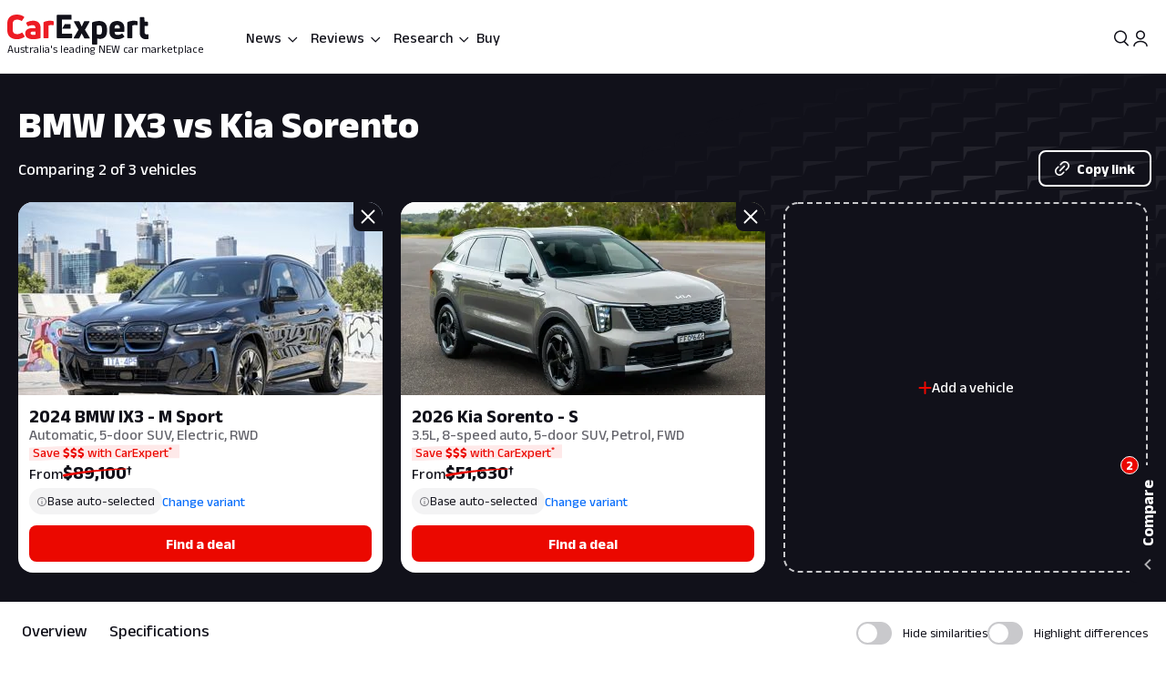

--- FILE ---
content_type: text/html; charset=utf-8
request_url: https://www.carexpert.com.au/bmw/ix3/vs/kia/sorento
body_size: 118406
content:
<!DOCTYPE html><html lang="en" class="ce-light-mode"><head><meta charSet="utf-8"/><meta name="viewport" content="width=device-width, initial-scale=1, maximum-scale=1, user-scalable=no"/><link rel="preload" as="image" href="https://images.carexpert.com.au/cms/v1/media/car-compare.svg"/><link rel="preload" as="image" href="https://images.carexpert.com.au/cms/v1/media/research.svg"/><link rel="preload" as="image" href="https://images.carexpert.com.au/cms/v1/media/showroom.svg"/><link rel="preload" as="image" href="https://images.carexpert.com.au/cms/v1/media/car-chooser.svg"/><link rel="preload" as="image" href="https://images.carexpert.com.au/cms/v1/media/specifications.svg"/><link rel="preload" as="image" href="https://images.carexpert.com.au/cms/v1/media/choice-awards-menu-logo.svg"/><link rel="preload" as="image" href="https://images.carexpert.com.au/cms/v1/media/buy.svg"/><link rel="preload" as="image" imageSrcSet="https://images.carexpert.com.au/resize/400/-/cms/v1/media/2024-bmw-ix-3-primary-image.jpg 1x, https://images.carexpert.com.au/resize/800/-/cms/v1/media/2024-bmw-ix-3-primary-image.jpg 2x"/><link rel="preload" as="image" imageSrcSet="https://images.carexpert.com.au/resize/400/-/cms/v1/media/2024-12-kia-sorento-hev-gt-line-awdhero-16x9-v2-1.webp 1x, https://images.carexpert.com.au/resize/800/-/cms/v1/media/2024-12-kia-sorento-hev-gt-line-awdhero-16x9-v2-1.webp 2x"/><link rel="preload" as="image" href="https://images.carexpert.com.au/resize/200/-/cms/v1/media/william-stopford-authors-clu90fyvl000188413z66849k-10.png"/><link rel="stylesheet" href="/_next/static/css/7c9883b3339ef3bb.css" data-precedence="next"/><link rel="stylesheet" href="/_next/static/css/fb726de3e0bef133.css" data-precedence="next"/><link rel="stylesheet" href="/_next/static/css/8e6374e07a001c97.css" data-precedence="next"/><link rel="stylesheet" href="/_next/static/css/699ebb3c1a8ff89b.css" data-precedence="next"/><link rel="stylesheet" href="/_next/static/css/ad007b5ecf5bcdbb.css" data-precedence="next"/><link rel="stylesheet" href="/_next/static/css/42f0cceae035b402.css" data-precedence="next"/><link rel="stylesheet" href="/_next/static/css/20cc8b8c4468bfc5.css" data-precedence="next"/><link rel="stylesheet" href="/_next/static/css/3b5ecc2a5dfc4895.css" data-precedence="next"/><link rel="stylesheet" href="/_next/static/css/e7ccf7aea41ba74f.css" data-precedence="next"/><link rel="stylesheet" href="/_next/static/css/6fbf2ccfcab661f9.css" data-precedence="next"/><link rel="stylesheet" href="/_next/static/css/9ba5986b152ce059.css" data-precedence="next"/><link rel="stylesheet" href="/_next/static/css/84857e795c38effb.css" data-precedence="next"/><link rel="stylesheet" href="/_next/static/css/9cda9e511391f3c3.css" data-precedence="next"/><link rel="stylesheet" href="/_next/static/css/c77759563e71a09f.css" data-precedence="next"/><link rel="stylesheet" href="/_next/static/css/8fb05dcf22ee81a8.css" data-precedence="next"/><link rel="stylesheet" href="/_next/static/css/442d2e8272008fd8.css" data-precedence="next"/><link rel="stylesheet" href="/_next/static/css/6e3e4eccc3a27309.css" data-precedence="next"/><link rel="stylesheet" href="/_next/static/css/fc490a06d0293e8d.css" data-precedence="next"/><link rel="stylesheet" href="/_next/static/css/a3390785ef5e0ffb.css" data-precedence="next"/><link rel="stylesheet" href="/_next/static/css/0052b4c1d32e386b.css" data-precedence="next"/><link rel="stylesheet" href="/_next/static/css/c22b27ca79e6f843.css" data-precedence="next"/><link rel="stylesheet" href="/_next/static/css/a549bacf4d1fe556.css" data-precedence="next"/><link rel="stylesheet" href="/_next/static/css/86a05b1fc06440e0.css" data-precedence="next"/><link rel="stylesheet" href="/_next/static/css/fead304c1f240b39.css" data-precedence="next"/><link rel="stylesheet" href="/_next/static/css/9afa09a7aae62637.css" data-precedence="next"/><link rel="stylesheet" href="/_next/static/css/33b27c32222652ed.css" data-precedence="next"/><link rel="stylesheet" href="/_next/static/css/83f4c44c3d42cf2e.css" data-precedence="next"/><link rel="stylesheet" href="/_next/static/css/756cf97b87f1b026.css" data-precedence="next"/><link rel="stylesheet" href="/_next/static/css/8bac93f2af467a5f.css" data-precedence="next"/><link rel="stylesheet" href="/_next/static/css/473481fa10825753.css" data-precedence="next"/><link rel="stylesheet" href="/_next/static/css/c975f386daa2a5d6.css" data-precedence="next"/><link rel="stylesheet" href="/_next/static/css/9afb60bcf4e0a97f.css" data-precedence="next"/><link rel="stylesheet" href="/_next/static/css/2934e9e212573010.css" data-precedence="next"/><link rel="stylesheet" href="/_next/static/css/2636e9db33da7781.css" data-precedence="next"/><link rel="stylesheet" href="/_next/static/css/f02c8bd1705b614c.css" data-precedence="next"/><link rel="stylesheet" href="/_next/static/css/78c717eea96d3be9.css" data-precedence="next"/><link rel="stylesheet" href="/_next/static/css/f3f69aa5b5d2b8d0.css" data-precedence="next"/><link rel="stylesheet" href="/_next/static/css/dc4f101c27bd83ba.css" data-precedence="next"/><link rel="stylesheet" href="/_next/static/css/f3b44f2c84013b0e.css" data-precedence="next"/><link rel="stylesheet" href="/_next/static/css/9abe7d9dc96691d5.css" data-precedence="next"/><link rel="stylesheet" href="/_next/static/css/7e8b8b8fdf1e5d3c.css" data-precedence="next"/><link rel="stylesheet" href="/_next/static/css/c388e507d2ceea86.css" data-precedence="next"/><link rel="stylesheet" href="/_next/static/css/623d5da069b64efc.css" data-precedence="next"/><link rel="stylesheet" href="/_next/static/css/3c0558b4bc4cb60d.css" data-precedence="next"/><link rel="stylesheet" href="/_next/static/css/bc42e1df8003e8f4.css" data-precedence="next"/><link rel="stylesheet" href="/_next/static/css/ea613563932c4c77.css" data-precedence="next"/><link rel="stylesheet" href="/_next/static/css/e400f6f4c1a2deff.css" data-precedence="next"/><link rel="stylesheet" href="/_next/static/css/7416a439a9dcf744.css" data-precedence="next"/><link rel="stylesheet" href="/_next/static/css/5c588aa47faa8c99.css" data-precedence="next"/><link rel="stylesheet" href="/_next/static/css/2a0cf75bd020ba27.css" data-precedence="next"/><link rel="stylesheet" href="/_next/static/css/e01f06cba90f7037.css" data-precedence="next"/><link rel="stylesheet" href="/_next/static/css/e7c115b22bfe23c1.css" data-precedence="next"/><link rel="stylesheet" href="/_next/static/css/fb88c491748c496e.css" data-precedence="next"/><link rel="stylesheet" href="/_next/static/css/b1431748c68e24d2.css" data-precedence="next"/><link rel="stylesheet" href="/_next/static/css/95f53835a61a07aa.css" data-precedence="next"/><link rel="stylesheet" href="/_next/static/css/acaa95859eba7b8c.css" data-precedence="next"/><link rel="stylesheet" href="/_next/static/css/1fee6d212edf064f.css" data-precedence="next"/><link rel="stylesheet" href="/_next/static/css/e1b40867b7c9f9e5.css" data-precedence="next"/><link rel="stylesheet" href="/_next/static/css/bc7ce7462bbd18f4.css" data-precedence="next"/><link rel="stylesheet" href="/_next/static/css/9e7737f52058ec1e.css" data-precedence="next"/><link rel="stylesheet" href="/_next/static/css/273d5ce467d03756.css" data-precedence="next"/><link rel="stylesheet" href="/_next/static/css/a3a8e38d7865ec9c.css" data-precedence="next"/><link rel="stylesheet" href="/_next/static/css/6060634328cb3c9b.css" data-precedence="next"/><link rel="stylesheet" href="/_next/static/css/abf328d77077437a.css" data-precedence="next"/><link rel="stylesheet" href="/_next/static/css/ec8a7dd889be69d7.css" data-precedence="next"/><link rel="preload" as="script" fetchPriority="low" href="/_next/static/chunks/webpack-4e964b6f982847c8.js"/><script src="/_next/static/chunks/8677c537-e5cb88fcfd466ada.js" async=""></script><script src="/_next/static/chunks/5c85c76b-e4f3c7c06898b38f.js" async=""></script><script src="/_next/static/chunks/46008-44b0d52f6389c3c5.js" async=""></script><script src="/_next/static/chunks/45041-b63b7a4209edd1e8.js" async=""></script><script src="/_next/static/chunks/main-app-d1b8d1dd693d15e3.js" async=""></script><script src="/_next/static/chunks/app/layout-2c5a38ad073147df.js" async=""></script><script src="/_next/static/chunks/app/global-error-9925dfb46676ea88.js" async=""></script><script src="/_next/static/chunks/30963-f9ad1ef3f90b62ef.js" async=""></script><script src="/_next/static/chunks/81346-a48d1dab9e010249.js" async=""></script><script src="/_next/static/chunks/84214-15bc7ff73b0156b5.js" async=""></script><script src="/_next/static/chunks/84460-a1ee14c96b24183e.js" async=""></script><script src="/_next/static/chunks/47667-d369b5aa0d6a44c7.js" async=""></script><script src="/_next/static/chunks/74804-633ea6989e608fc4.js" async=""></script><script src="/_next/static/chunks/85415-0e12e844572c084f.js" async=""></script><script src="/_next/static/chunks/17789-37b1706226f39c45.js" async=""></script><script src="/_next/static/chunks/17346-4b96bdf7a4403a6a.js" async=""></script><script src="/_next/static/chunks/97440-939d497ca6c941fb.js" async=""></script><script src="/_next/static/chunks/55174-59b6d5b5ff9fd1a2.js" async=""></script><script src="/_next/static/chunks/76202-335f90edfc32906c.js" async=""></script><script src="/_next/static/chunks/10407-37da6af46d9a62df.js" async=""></script><script src="/_next/static/chunks/79812-e829e2b61dfcc037.js" async=""></script><script src="/_next/static/chunks/81894-755fd76a16a8ab79.js" async=""></script><script src="/_next/static/chunks/42867-9cfee0e92ec48ea1.js" async=""></script><script src="/_next/static/chunks/28411-397deff3911a3788.js" async=""></script><script src="/_next/static/chunks/79034-c45c71fbfbbf0c54.js" async=""></script><script src="/_next/static/chunks/11190-6b8366e5c9935192.js" async=""></script><script src="/_next/static/chunks/6079-499cdfa9c7c65c57.js" async=""></script><script src="/_next/static/chunks/33548-e8646de49458885a.js" async=""></script><script src="/_next/static/chunks/50940-b50f2174f01204e5.js" async=""></script><script src="/_next/static/chunks/65205-6234930d19a17550.js" async=""></script><script src="/_next/static/chunks/12220-6599421789dba5f7.js" async=""></script><script src="/_next/static/chunks/76750-d008a5184142287d.js" async=""></script><script src="/_next/static/chunks/25015-1a9ffb111dd018ed.js" async=""></script><script src="/_next/static/chunks/23945-b6f4c28e1c256f83.js" async=""></script><script src="/_next/static/chunks/14491-e3677a348b42af85.js" async=""></script><script src="/_next/static/chunks/89598-6dd17e689a72c5be.js" async=""></script><script src="/_next/static/chunks/78456-85ea2cf33a68b75b.js" async=""></script><script src="/_next/static/chunks/48465-58bd3e1a98799e2e.js" async=""></script><script src="/_next/static/chunks/57114-4b6e7aa43b59a879.js" async=""></script><script src="/_next/static/chunks/53059-2068c90945fb4b7e.js" async=""></script><script src="/_next/static/chunks/41449-41d5b05e352817e0.js" async=""></script><script src="/_next/static/chunks/77723-804af2a7b3c3b619.js" async=""></script><script src="/_next/static/chunks/86879-b9d3273afe1f7a44.js" async=""></script><script src="/_next/static/chunks/80151-3479d0d52daa88c5.js" async=""></script><script src="/_next/static/chunks/62189-d2f941b551837eb1.js" async=""></script><script src="/_next/static/chunks/72917-f264c9692f623858.js" async=""></script><script src="/_next/static/chunks/85674-c594d502195f4759.js" async=""></script><script src="/_next/static/chunks/29410-2feca68487a0daf7.js" async=""></script><script src="/_next/static/chunks/75738-1310a9b8b688e262.js" async=""></script><script src="/_next/static/chunks/49807-d2bd31b378ab11f6.js" async=""></script><script src="/_next/static/chunks/app/(ce)/layout-d54d7bfeb6a4fcf9.js" async=""></script><script src="/_next/static/chunks/11861-108145707db65449.js" async=""></script><script src="/_next/static/chunks/76814-51cc289bbc91ecf2.js" async=""></script><script src="/_next/static/chunks/43192-ec8b082f6a28b5e4.js" async=""></script><script src="/_next/static/chunks/79076-b8c2086b75fa29bb.js" async=""></script><script src="/_next/static/chunks/63245-4b0170ebf75ea5cf.js" async=""></script><script src="/_next/static/chunks/36965-440768a0d69bdc9d.js" async=""></script><script src="/_next/static/chunks/98726-eecbd790d121d280.js" async=""></script><script src="/_next/static/chunks/25640-312d29fd28fcda4f.js" async=""></script><script src="/_next/static/chunks/74643-4c5779d4e5b59ca8.js" async=""></script><script src="/_next/static/chunks/728-15ac0b59e9907d37.js" async=""></script><script src="/_next/static/chunks/72575-3e348f74cd40ca19.js" async=""></script><script src="/_next/static/chunks/53032-566763697991e7c8.js" async=""></script><script src="/_next/static/chunks/20803-41a9301af8d3d2f1.js" async=""></script><script src="/_next/static/chunks/16975-7b96831bc2447c40.js" async=""></script><script src="/_next/static/chunks/70043-1b54b98deafc8885.js" async=""></script><script src="/_next/static/chunks/781-b1dd23d8dcb8822d.js" async=""></script><script src="/_next/static/chunks/app/(ce)/(landing)/compare-cars/page-3c05f87f737a713f.js" async=""></script><script src="/_next/static/chunks/5409-cf851b02459fef34.js" async=""></script><script src="/_next/static/chunks/39371-88924d68bba386d8.js" async=""></script><script src="/_next/static/chunks/87978-1b3e8c97a896aad8.js" async=""></script><script src="/_next/static/chunks/41003-5bc4a8a0426da21a.js" async=""></script><script src="/_next/static/chunks/17287-9283cb37d9cb3094.js" async=""></script><script src="/_next/static/chunks/app/(ce)/(landing)/compare-cars/%5B...segments%5D/page-bd2c55dfb44b9946.js" async=""></script><script src="https://securepubads.g.doubleclick.net/tag/js/gpt.js" crossorigin="anonymous" async=""></script><link rel="preload" href="https://pub.doubleverify.com/dvtag/35731440/DV1528187/pub.js" as="script"/><link rel="preload" as="image" href="https://images.carexpert.com.au/resize/200/-/cms/v1/media/james-wong-authors-cm3qmn3ng000t6i480ara0byg-5.jpg"/><link rel="preload" as="image" href="https://images.carexpert.com.au/resize/200/-/cms/v1/media/josh-nevett-authors-cm3xxxs4v00006i2o2hapflqz-1.jpg"/><link rel="preload" as="image" href="https://images.carexpert.com.au/resize/200/-/cms/v1/media/damion-1.jpg"/><link rel="preconnect" href="https://fonts.googleapis.com" crossorigin="anonymous"/><link rel="preconnect" href="https://fonts.gstatic.com" crossorigin="anonymous"/><link rel="preconnect" href="https://securepubads.g.doubleclick.net" crossorigin="anonymous"/><link rel="preconnect" href="https://tpc.googlesyndication.com" crossorigin="anonymous"/><link rel="preconnect" href="https://pagead2.googlesyndication.com" crossorigin="anonymous"/><meta name="msapplication-TileColor" content="#ffffff"/><meta name="msapplication-TileImage" content="https://www.carexpert.com.au/ms-icon-144x144.png"/><meta name="msvalidate.01" content="9D06712C287574475E7EA20E65EC636B"/><meta name="mobile-web-app-capable" content="yes"/><meta name="theme-color" content="#ffffff"/><title>BMW IX3 vs Kia Sorento | CarExpert</title><meta name="description" content="Comparing 2 of 3 vehicles"/><link rel="manifest" href="/manifest.json"/><meta name="robots" content="index, follow"/><meta name="googlebot" content="index, follow, max-video-preview:-1, max-image-preview:large, max-snippet:-1"/><meta property="fb:app_id" content="1121964828204560"/><meta name="mobile-web-app-capable" content="yes"/><meta name="apple-mobile-web-app-title" content="CarExpert"/><meta name="apple-mobile-web-app-status-bar-style" content="default"/><meta property="og:title" content="BMW IX3 vs Kia Sorento | CarExpert"/><meta property="og:description" content="Comparing 2 of 3 vehicles"/><meta property="og:site_name" content="CarExpert"/><meta property="og:locale" content="en_US"/><meta property="og:image" content="https://images.carexpert.com.au/crop/1024/1024/cms/v1/media/carexpert-og-image.png"/><meta property="og:image:width" content="1024"/><meta property="og:image:height" content="1024"/><meta property="og:type" content="article"/><meta property="article:author" content="https://facebook.com/CarExpertAus"/><meta name="twitter:card" content="summary_large_image"/><meta name="twitter:site" content="@CarExpertAus"/><meta name="twitter:title" content="BMW IX3 vs Kia Sorento | CarExpert"/><meta name="twitter:description" content="Comparing 2 of 3 vehicles"/><meta name="twitter:image" content="https://images.carexpert.com.au/crop/1200/630/cms/v1/media/carexpert-og-image.png"/><link rel="shortcut icon" href="/favicon.ico"/><link rel="icon" href="/favicon-32x32.png" sizes="32x32" type="image/png"/><link rel="icon" href="/favicon-96x96.png" sizes="96x96" type="image/png"/><link rel="icon" href="/favicon-16x16.png" sizes="16x16" type="image/png"/><link rel="icon" href="/android-icon-36x36.png" sizes="36x36" type="image/png"/><link rel="icon" href="/android-icon-48x48.png" sizes="48x48" type="image/png"/><link rel="icon" href="/android-icon-72x72.png" sizes="72x72" type="image/png"/><link rel="icon" href="/android-icon-96x96.png" sizes="96x96" type="image/png"/><link rel="icon" href="/favicon-144x144.png" sizes="144x144" type="image/png"/><link rel="icon" href="/android-icon-192x192.png" sizes="192x192" type="image/png"/><link rel="apple-touch-icon" href="/apple-icon-57x57.png" sizes="57x57" type="image/png"/><link rel="apple-touch-icon" href="/apple-icon-60x60.png" sizes="60x60" type="image/png"/><link rel="apple-touch-icon" href="/apple-icon-72x72.png" sizes="72x72" type="image/png"/><link rel="apple-touch-icon" href="/apple-icon-76x76.png" sizes="76x76" type="image/png"/><link rel="apple-touch-icon" href="/apple-icon-114x114.png" sizes="114x114" type="image/png"/><link rel="apple-touch-icon" href="/apple-icon-120x120.png" sizes="120x120" type="image/png"/><link rel="apple-touch-icon" href="/apple-icon-144x144.png" sizes="144x144" type="image/png"/><link rel="apple-touch-icon" href="/apple-icon-152x152.png" sizes="152x152" type="image/png"/><link rel="apple-touch-icon" href="/apple-icon-180x180.png" sizes="152x152" type="image/png"/><link href="https://fonts.googleapis.com/css2?family=Anek+Latin:wght@100..800&amp;display=swap" rel="stylesheet"/><meta name="sentry-trace" content="16731decbde5be489298dc72c9afffcd-1619a6849dcdcd1c-1"/><meta name="baggage" content="sentry-environment=red%40syd,sentry-release=2.28822,sentry-public_key=127c32558b534536a7d2a8610221a243,sentry-trace_id=16731decbde5be489298dc72c9afffcd,sentry-transaction=GET%20%2Fcompare-cars%2F%5B...segments%5D,sentry-sampled=true,sentry-sample_rand=0.2883617965946583,sentry-sample_rate=0.5"/><script src="/_next/static/chunks/polyfills-42372ed130431b0a.js" noModule=""></script><script id="page-datalayer-app">;(function () {
    window.dataLayer = window.dataLayer || [];
    const ceDataLayerEntries = [
  {
    "PageType": "compare",
    "ContentType": "compare-results",
    "PageNumber": "1",
    "UseCase": [
      "driving-the-family",
      "transporting-things",
      "city-driving",
      "long-distance-driving",
      "towing",
      "off-roading",
      "work",
      "fun",
      "luxury"
    ],
    "Make": [
      "bmw",
      "kia"
    ],
    "MakeShort": [
      "bmw",
      "kia"
    ],
    "MakeDisplay": [
      "BMW",
      "Kia"
    ],
    "Model": [
      "ix3",
      "sorento"
    ],
    "ModelDisplay": [
      "IX3",
      "Sorento"
    ],
    "ModelShort": [
      "ix3",
      "sorento"
    ],
    "Series": [
      "M Sport",
      "S"
    ],
    "FuelType": [
      "electric",
      "unleaded"
    ],
    "CEVID": [
      "JSFSFW8G20230905",
      "JOOKFGWS20251118"
    ],
    "VehicleYear": [
      "2024",
      "2026"
    ],
    "Variant": [
      "bmw-ix3-2024-m-sport-jsfsfw8g20230905",
      "kia-sorento-2026-s-jookfgws20251118"
    ],
    "Segment": [
      "suv-medium-luxury",
      "suv-large"
    ]
  }
];
    if (Array.isArray(ceDataLayerEntries)) {
      ceDataLayerEntries.forEach(function (entry) {
        window.dataLayer.push(entry);
      });
    }
    function getUrlParameter(name) {
      name = name.replace(/[\[]/, '\\[').replace(/[\]]/, '\\]');
      var regex = new RegExp('[\\?&]' + name + '=([^&#]*)');
      var results = regex.exec(location.search);
      return results === null ? '' : decodeURIComponent(results[1].replace(/\+/g, ' '));
    };
    const ceUtm = {
      UtmTerm: getUrlParameter('utm_term'),
      UtmCampaign: getUrlParameter('utm_campaign'),
      UtmMedium: getUrlParameter('utm_medium'),
      UtmSource: getUrlParameter('utm_source')
    }
    window.dataLayer.push(ceUtm);
  })();</script></head><body><script id="ceScriptsTop">

</script><div class="_1aahict0"><div class="_1ivmml5th _1ivmml518u _1ivmml5121 _1ivmml51xj _1ivmml51gm"><div data-search-focus="false" class="_1vgl4v71" data-testid="search-bar-container"><div class=""><div class="_1ivmml5tv"><div class="_1vgl4v74 _1vgl4v75 _2anj4t0 _2anj4t1"></div></div></div></div></div></div><div class="_1aahict1"><div><header class="_1ivmml56g _1ivmml51gm _1ivmml5ws _1ivmml51s"><div class="c1x1ce2 _1ivmml5un _1ivmml53t7 _1ivmml51gm _1ivmml54jg" style="z-index:0;position:relative"><div class="_1ivmml5th _1ivmml51xj _1ivmml518u"><a data-testid="carexpert-logo" class="_1ivmml5th _1ivmml511g _1ivmml518n _1ivmml51b c1x1ce6 c1x1cee" href="/"><svg viewBox="0 0 551 117" version="1.1" focusable="false" class="t8z5f04 _1ivmml5g1" xmlns="http://www.w3.org/2000/svg"><g id="ce-logo-g" stroke="none" stroke-width="1" fill="none" fill-rule="evenodd"><g id="ce-logo-g-2" fill-rule="nonzero"><g id="ce-logo"><path d="M37.8649818,96 C15.0503291,96 0,83.9694798 0,61.4621963 L0,34.4157226 C0,11.9084393 15.1726895,0 37.4756533,0 C47.85404,0 57.8319743,3.10751445 65.2292168,8.27930636 C66.5306861,9.05618498 66.6530467,10.0883237 65.8743895,11.2536416 L57.709614,23.6726012 C56.7974728,24.9710983 55.7629712,25.0931792 54.4726252,24.3163006 C49.6783222,21.2087861 43.5825496,19.6550289 37.8761056,19.6550289 C26.98603,19.6550289 21.1461018,25.8589596 21.1461018,35.1815029 L21.1461018,60.5410405 C21.1461018,70.496185 27.3753585,76.1895956 37.9984659,76.1895956 C44.4835671,76.1895956 50.8351842,74.2473988 56.0188157,70.7514449 C57.3202854,69.8413875 58.354787,69.9745664 59.1334439,71.2730636 L67.431704,83.6920231 C68.2103607,84.8573408 68.2103607,85.8894798 67.29822,86.5331794 C59.7786172,92.1156069 49.9230431,96 37.8649818,96" id="Path" fill="#ED1C24"></path><path d="M101.191053,24 C119.342032,24 130,33.478396 130,53.4870998 L130,89.5542428 C130,90.8747282 129.340168,91.7923533 128.020503,92.1840226 C120.259086,94.556419 109.869525,96 100.922646,96 C81.9776329,96 70,88.8940005 70,73.3503263 C70,59.6642835 80.7921712,52.8156668 98.6859271,52.8156668 C102.76794,52.8156668 106.581547,53.207336 109.869525,53.5990053 L109.869525,52.2785204 C109.869525,45.3068076 107.364399,41.4796394 98.8201306,41.4796394 C93.0270271,41.4796394 86.1938488,43.057507 82.3690588,45.1613304 C81.1835971,45.8215729 79.8751165,45.6872863 79.2152841,44.3779919 L73.82479,34.1050668 C73.1649582,32.7845819 73.1649582,31.8669568 74.0820129,31.2067143 C80.2665424,27.2900217 89.8732524,24 101.191053,24 M101.146319,79.1917934 C104.098788,79.1917934 107.55452,78.6770285 109.869525,78.1734534 L109.869525,66.8821884 C107.308481,66.3674229 103.841566,66.1100402 101.023299,66.1100402 C93.9664488,66.1100402 90.89096,68.4264843 90.89096,72.5222257 C90.89096,77.0096364 94.99534,79.1917934 101.146319,79.1917934" id="Shape" fill="#ED1C24"></path><path d="M143.288253,92 C142.021938,92 141,90.9782785 141,89.7122325 L141,31.8961293 C141,30.7522456 141.510969,29.8637923 142.677312,29.2196635 C149.77534,25.7769067 158.028603,24 166.415162,24 C170.280755,24 174.279645,24.5108607 178.933907,25.2771517 C180.355734,25.5325821 181,26.2988731 181,27.6981872 L181,39.414666 C181,40.9472481 180.111358,41.7024334 178.578451,41.4470031 C176.034712,41.0694104 173.224382,40.9361424 170.680644,40.9361424 C166.859484,40.9361424 163.415995,41.5691654 161.005554,42.5908868 L161.005554,89.701127 C161.005554,91.2337092 160.2391,91.9888945 158.839489,91.9888945 L143.288253,91.9888945 L143.288253,92 Z" id="Path" fill="#ED1C24"></path><path d="M321.622701,90.2976669 C322.518755,91.8498331 321.744387,93 320.085027,93 L302.340938,93 C301.190449,93 300.294394,92.4863331 299.785524,91.325 L290.470983,72.9 L281.278129,91.325 C280.769258,92.3523331 279.740455,93 278.601028,93 L260.856939,93 C259.197579,93 258.55596,91.8386669 259.319266,90.2976669 L277.82666,59.2431669 L260.337006,28.7023333 C259.440952,27.1501667 260.21532,26 261.863617,26 L279.098836,26 C280.382075,26 281.267067,26.5136667 281.775937,27.675 L290.459921,46.7476667 L299.143904,27.675 C299.652775,26.5136667 300.681578,26 301.821005,26 L319.056224,26 C320.83727,26 321.47889,27.1613333 320.582835,28.7023333 L303.093181,59.2431669 L321.622701,90.2976669 Z" id="Path" fill="currentColor"></path><path d="M359.266792,25.0111515 C376.830943,25.0111515 389,35.7500606 389,54.0385455 L389,66.8627879 C389,84.036121 377.969057,94.7750306 362.101132,94.7750306 C358.008302,94.7750306 353.795094,93.8940605 350.698113,92.6227879 L350.698113,114.702788 C350.698113,116.241697 349.932075,117 348.509434,117 L333.254339,117 C332.006792,117 331,115.974061 331,114.702788 L331,32.2930909 C331,31.0106667 331.503396,30.2523636 332.630566,29.8620606 C340.28,26.9180606 350.698113,25 359.233962,25 M369.301887,66.8293331 L369.301887,53.5255757 C369.301887,45.4518788 365.340378,42.0618182 358.435094,42.0618182 C355.239622,42.0618182 352.044151,42.5859394 349.603773,43.4892121 L349.603773,76.0627879 C352.033207,77.5013331 355.108302,78.2819395 358.555472,78.2819395 C365.460754,78.2819395 369.301887,74.7692121 369.301887,67.2084847" id="Shape" fill="currentColor"></path><path d="M456.835551,65.1136981 C456.835551,66.5402647 456.068117,67.3214801 454.544373,67.3214801 L419.019998,67.3214801 L419.019998,69.3933979 C419.019998,76.0167439 423.313176,79.3906872 430.197831,79.3906872 C436.693208,79.3906872 442.031874,77.4433105 446.703207,74.7147185 C447.87104,73.8089619 448.916529,74.0693667 449.695084,75.2355285 L456.457395,84.1911977 C457.23595,85.3573595 457.23595,86.5235208 456.068117,87.4292774 C449.439273,92.4901932 440.986385,96 429.552741,96 C412.658088,96 399,87.0443309 399,68.9971296 L399,52.648222 C399,33.2989954 412.346665,25 428.485009,25 C444.122852,25 456.835551,33.0499123 456.835551,52.648222 L456.835551,65.1136981 L456.835551,65.1136981 Z M429.029997,40.7488439 C423.046242,40.7488439 419.019998,43.8623824 419.019998,51.006538 L419.019998,53.73513 L439.039996,53.73513 L439.039996,51.006538 C439.039996,43.9982459 434.880285,40.7488439 429.029997,40.7488439 L429.029997,40.7488439 Z" id="Shape" fill="currentColor"></path><path d="M470.3,92 C469.033333,92 468,90.9782785 468,89.701127 L468,31.8961293 C468,30.7522456 468.511111,29.8637923 469.677778,29.2196635 C476.777778,25.7769067 485.033333,24 493.422222,24 C497.288889,24 501.288889,24.5108607 505.933333,25.2771517 C507.355555,25.5325821 508,26.2988731 508,27.6981872 L508,39.414666 C508,40.9472481 507.111111,41.7024334 505.577778,41.4470031 C503.033333,41.0694104 500.233333,40.9361424 497.677778,40.9361424 C493.855555,40.9361424 490.422222,41.5691654 488,42.5908868 L488,89.701127 C488,91.2337092 487.233333,91.9888945 485.833333,91.9888945 L470.3,91.9888945 L470.3,92 Z" id="Path" fill="currentColor"></path><path d="M544.5818,77.3290208 C545.711842,77.3290208 547.225879,77.2066243 548.60826,77.0731015 C550.242982,76.8171822 551,77.4514167 551,78.9869323 L551,92.7286842 C551,94.0416612 550.495321,95.087592 549.244595,95.3435112 C547.116166,95.7329539 544.351404,96 541.345272,96 C526.786383,96 517,87.7549489 517,70.9978005 L517,12.2253849 C517,10.7900116 517.757018,10 519.260084,10 L532.315908,10 C533.698289,10 534.444337,10.6564885 534.575992,12.0918618 L536.079058,27.8030793 L546.556631,27.8030793 C547.807357,27.8030793 548.816715,28.8267564 548.816715,30.0952258 L548.816715,42.3237159 C548.816715,43.5254237 547.862213,44.4934662 546.677315,44.4934662 L535.651178,44.4934662 L535.651178,67.8822618 C535.651178,74.1355935 538.547596,77.3178939 544.077122,77.3178939" id="Path" fill="currentColor"></path><path d="M244.737588,55 C246.242148,55 247,54.235 247,52.84 L247,39.14875 C247,37.75375 246.242148,37 244.737588,37 L224.799392,37 L214,55 L244.737588,55 Z" id="Path" fill="currentColor"></path><path d="M250.818182,74.2528356 L213.727272,74.2528356 L213.727272,56.7498476 L213.727272,19.8681547 L248.581818,19.8681547 C250.076364,19.8681547 250.818182,19.0912306 250.818182,17.6594707 L250.818182,3.28637639 C250.818182,2.02110013 249.814545,1 248.570909,1 L195.247272,1 C194.003636,1 193,2.02110013 193,3.28637639 L193,89.7136238 C193,90.9788997 194.003636,92 195.247272,92 L250.730909,92 C252.116364,92 253,91.2341749 253,89.7136238 L253,76.5170144 C253,75.1185513 252.127272,74.3527257 250.752727,74.3527257" id="Path" fill="currentColor"></path></g></g></g></svg><span class="t8z5f01 _1ivmml5tv _1ivmml5d _1ivmml5qd _1ivmml51j _1ivmml51 _1ivmml5i0">Australia&#x27;s leading NEW car marketplace</span></a><div class="c1x1cef"><a data-testid="carexpert-logo" class="_1ivmml5th _1ivmml511g _1ivmml518n _1ivmml51b c1x1ce6" href="/"><svg viewBox="0 0 551 117" version="1.1" focusable="false" class="t8z5f04 _1ivmml5g1 t8z5f05" xmlns="http://www.w3.org/2000/svg"><g id="ce-logo-g" stroke="none" stroke-width="1" fill="none" fill-rule="evenodd"><g id="ce-logo-g-2" fill-rule="nonzero"><g id="ce-logo"><path d="M37.8649818,96 C15.0503291,96 0,83.9694798 0,61.4621963 L0,34.4157226 C0,11.9084393 15.1726895,0 37.4756533,0 C47.85404,0 57.8319743,3.10751445 65.2292168,8.27930636 C66.5306861,9.05618498 66.6530467,10.0883237 65.8743895,11.2536416 L57.709614,23.6726012 C56.7974728,24.9710983 55.7629712,25.0931792 54.4726252,24.3163006 C49.6783222,21.2087861 43.5825496,19.6550289 37.8761056,19.6550289 C26.98603,19.6550289 21.1461018,25.8589596 21.1461018,35.1815029 L21.1461018,60.5410405 C21.1461018,70.496185 27.3753585,76.1895956 37.9984659,76.1895956 C44.4835671,76.1895956 50.8351842,74.2473988 56.0188157,70.7514449 C57.3202854,69.8413875 58.354787,69.9745664 59.1334439,71.2730636 L67.431704,83.6920231 C68.2103607,84.8573408 68.2103607,85.8894798 67.29822,86.5331794 C59.7786172,92.1156069 49.9230431,96 37.8649818,96" id="Path" fill="#ED1C24"></path><path d="M101.191053,24 C119.342032,24 130,33.478396 130,53.4870998 L130,89.5542428 C130,90.8747282 129.340168,91.7923533 128.020503,92.1840226 C120.259086,94.556419 109.869525,96 100.922646,96 C81.9776329,96 70,88.8940005 70,73.3503263 C70,59.6642835 80.7921712,52.8156668 98.6859271,52.8156668 C102.76794,52.8156668 106.581547,53.207336 109.869525,53.5990053 L109.869525,52.2785204 C109.869525,45.3068076 107.364399,41.4796394 98.8201306,41.4796394 C93.0270271,41.4796394 86.1938488,43.057507 82.3690588,45.1613304 C81.1835971,45.8215729 79.8751165,45.6872863 79.2152841,44.3779919 L73.82479,34.1050668 C73.1649582,32.7845819 73.1649582,31.8669568 74.0820129,31.2067143 C80.2665424,27.2900217 89.8732524,24 101.191053,24 M101.146319,79.1917934 C104.098788,79.1917934 107.55452,78.6770285 109.869525,78.1734534 L109.869525,66.8821884 C107.308481,66.3674229 103.841566,66.1100402 101.023299,66.1100402 C93.9664488,66.1100402 90.89096,68.4264843 90.89096,72.5222257 C90.89096,77.0096364 94.99534,79.1917934 101.146319,79.1917934" id="Shape" fill="#ED1C24"></path><path d="M143.288253,92 C142.021938,92 141,90.9782785 141,89.7122325 L141,31.8961293 C141,30.7522456 141.510969,29.8637923 142.677312,29.2196635 C149.77534,25.7769067 158.028603,24 166.415162,24 C170.280755,24 174.279645,24.5108607 178.933907,25.2771517 C180.355734,25.5325821 181,26.2988731 181,27.6981872 L181,39.414666 C181,40.9472481 180.111358,41.7024334 178.578451,41.4470031 C176.034712,41.0694104 173.224382,40.9361424 170.680644,40.9361424 C166.859484,40.9361424 163.415995,41.5691654 161.005554,42.5908868 L161.005554,89.701127 C161.005554,91.2337092 160.2391,91.9888945 158.839489,91.9888945 L143.288253,91.9888945 L143.288253,92 Z" id="Path" fill="#ED1C24"></path><path d="M321.622701,90.2976669 C322.518755,91.8498331 321.744387,93 320.085027,93 L302.340938,93 C301.190449,93 300.294394,92.4863331 299.785524,91.325 L290.470983,72.9 L281.278129,91.325 C280.769258,92.3523331 279.740455,93 278.601028,93 L260.856939,93 C259.197579,93 258.55596,91.8386669 259.319266,90.2976669 L277.82666,59.2431669 L260.337006,28.7023333 C259.440952,27.1501667 260.21532,26 261.863617,26 L279.098836,26 C280.382075,26 281.267067,26.5136667 281.775937,27.675 L290.459921,46.7476667 L299.143904,27.675 C299.652775,26.5136667 300.681578,26 301.821005,26 L319.056224,26 C320.83727,26 321.47889,27.1613333 320.582835,28.7023333 L303.093181,59.2431669 L321.622701,90.2976669 Z" id="Path" fill="currentColor"></path><path d="M359.266792,25.0111515 C376.830943,25.0111515 389,35.7500606 389,54.0385455 L389,66.8627879 C389,84.036121 377.969057,94.7750306 362.101132,94.7750306 C358.008302,94.7750306 353.795094,93.8940605 350.698113,92.6227879 L350.698113,114.702788 C350.698113,116.241697 349.932075,117 348.509434,117 L333.254339,117 C332.006792,117 331,115.974061 331,114.702788 L331,32.2930909 C331,31.0106667 331.503396,30.2523636 332.630566,29.8620606 C340.28,26.9180606 350.698113,25 359.233962,25 M369.301887,66.8293331 L369.301887,53.5255757 C369.301887,45.4518788 365.340378,42.0618182 358.435094,42.0618182 C355.239622,42.0618182 352.044151,42.5859394 349.603773,43.4892121 L349.603773,76.0627879 C352.033207,77.5013331 355.108302,78.2819395 358.555472,78.2819395 C365.460754,78.2819395 369.301887,74.7692121 369.301887,67.2084847" id="Shape" fill="currentColor"></path><path d="M456.835551,65.1136981 C456.835551,66.5402647 456.068117,67.3214801 454.544373,67.3214801 L419.019998,67.3214801 L419.019998,69.3933979 C419.019998,76.0167439 423.313176,79.3906872 430.197831,79.3906872 C436.693208,79.3906872 442.031874,77.4433105 446.703207,74.7147185 C447.87104,73.8089619 448.916529,74.0693667 449.695084,75.2355285 L456.457395,84.1911977 C457.23595,85.3573595 457.23595,86.5235208 456.068117,87.4292774 C449.439273,92.4901932 440.986385,96 429.552741,96 C412.658088,96 399,87.0443309 399,68.9971296 L399,52.648222 C399,33.2989954 412.346665,25 428.485009,25 C444.122852,25 456.835551,33.0499123 456.835551,52.648222 L456.835551,65.1136981 L456.835551,65.1136981 Z M429.029997,40.7488439 C423.046242,40.7488439 419.019998,43.8623824 419.019998,51.006538 L419.019998,53.73513 L439.039996,53.73513 L439.039996,51.006538 C439.039996,43.9982459 434.880285,40.7488439 429.029997,40.7488439 L429.029997,40.7488439 Z" id="Shape" fill="currentColor"></path><path d="M470.3,92 C469.033333,92 468,90.9782785 468,89.701127 L468,31.8961293 C468,30.7522456 468.511111,29.8637923 469.677778,29.2196635 C476.777778,25.7769067 485.033333,24 493.422222,24 C497.288889,24 501.288889,24.5108607 505.933333,25.2771517 C507.355555,25.5325821 508,26.2988731 508,27.6981872 L508,39.414666 C508,40.9472481 507.111111,41.7024334 505.577778,41.4470031 C503.033333,41.0694104 500.233333,40.9361424 497.677778,40.9361424 C493.855555,40.9361424 490.422222,41.5691654 488,42.5908868 L488,89.701127 C488,91.2337092 487.233333,91.9888945 485.833333,91.9888945 L470.3,91.9888945 L470.3,92 Z" id="Path" fill="currentColor"></path><path d="M544.5818,77.3290208 C545.711842,77.3290208 547.225879,77.2066243 548.60826,77.0731015 C550.242982,76.8171822 551,77.4514167 551,78.9869323 L551,92.7286842 C551,94.0416612 550.495321,95.087592 549.244595,95.3435112 C547.116166,95.7329539 544.351404,96 541.345272,96 C526.786383,96 517,87.7549489 517,70.9978005 L517,12.2253849 C517,10.7900116 517.757018,10 519.260084,10 L532.315908,10 C533.698289,10 534.444337,10.6564885 534.575992,12.0918618 L536.079058,27.8030793 L546.556631,27.8030793 C547.807357,27.8030793 548.816715,28.8267564 548.816715,30.0952258 L548.816715,42.3237159 C548.816715,43.5254237 547.862213,44.4934662 546.677315,44.4934662 L535.651178,44.4934662 L535.651178,67.8822618 C535.651178,74.1355935 538.547596,77.3178939 544.077122,77.3178939" id="Path" fill="currentColor"></path><path d="M244.737588,55 C246.242148,55 247,54.235 247,52.84 L247,39.14875 C247,37.75375 246.242148,37 244.737588,37 L224.799392,37 L214,55 L244.737588,55 Z" id="Path" fill="currentColor"></path><path d="M250.818182,74.2528356 L213.727272,74.2528356 L213.727272,56.7498476 L213.727272,19.8681547 L248.581818,19.8681547 C250.076364,19.8681547 250.818182,19.0912306 250.818182,17.6594707 L250.818182,3.28637639 C250.818182,2.02110013 249.814545,1 248.570909,1 L195.247272,1 C194.003636,1 193,2.02110013 193,3.28637639 L193,89.7136238 C193,90.9788997 194.003636,92 195.247272,92 L250.730909,92 C252.116364,92 253,91.2341749 253,89.7136238 L253,76.5170144 C253,75.1185513 252.127272,74.3527257 250.752727,74.3527257" id="Path" fill="currentColor"></path></g></g></g></svg><span class="t8z5f01 _1ivmml5tv _1ivmml5d _1ivmml5qd _1ivmml51j _1ivmml51 _1ivmml5i0">Australia&#x27;s leading NEW car marketplace</span></a></div></div><div class="c1x1cee c1x1cel _1ivmml518u _1ivmml5th"><nav aria-label="Main" data-orientation="horizontal" dir="ltr" style="width:100%"><div style="position:relative"><ul data-orientation="horizontal" class="_1ivmml518u _1ivmml5tv _1ivmml5tm _1ivmml511g _1ivmml511e _1ivmml51bd _1ivmml51gm" dir="ltr"><li><button id="radix-_R_kabqlb_-trigger-radix-_R_mkabqlb_" data-state="closed" aria-expanded="false" aria-controls="radix-_R_kabqlb_-content-radix-_R_mkabqlb_" class="lcu9rtf _1ivmml531e _1ivmml5371 _1ivmml52b _1ivmml53q _1ivmml5d _1ivmml5ps _1ivmml52 _1ivmml512 _1ivmml5146 _1ivmml5th _1ivmml51gm _1ivmml518u _1ivmml51b _1ivmml5i0" data-radix-collection-item="">News<!-- --> <svg aria-hidden="true" width="16" height="10" viewBox="0 0 24 18" xmlns="http://www.w3.org/2000/svg" class="lcu9rth _1ivmml544v" fill="var(--_55dw8t59)" style="transform-box:fill-box;transform-origin:center;transform:rotate(0deg)"><path d="M21.3778 7.78528C21.4593 7.90746 21.5 8.02963 21.5 8.1518C21.5 8.3147 21.4593 8.39614 21.3778 8.47759L12.8665 17.0296C12.7443 17.1111 12.6222 17.1518 12.5 17.1518C12.3371 17.1518 12.2557 17.1111 12.1742 17.0296L3.62217 8.47759C3.54072 8.39614 3.5 8.3147 3.5 8.1518C3.5 8.02963 3.54072 7.90746 3.62217 7.78528L4.43665 6.9708C4.5181 6.88936 4.59955 6.84863 4.76244 6.84863C4.88462 6.84863 5.00679 6.88936 5.12896 6.9708L12.5 14.3418L19.871 6.9708C19.9525 6.88936 20.0747 6.84863 20.2376 6.84863C20.3597 6.84863 20.4819 6.88936 20.5633 6.9708L21.3778 7.78528Z" fill="currentColor"></path></svg></button></li><li><button id="radix-_R_kabqlb_-trigger-radix-_R_16kabqlb_" data-state="closed" aria-expanded="false" aria-controls="radix-_R_kabqlb_-content-radix-_R_16kabqlb_" class="lcu9rtf _1ivmml531e _1ivmml5371 _1ivmml52b _1ivmml53q _1ivmml5d _1ivmml5ps _1ivmml52 _1ivmml512 _1ivmml5146 _1ivmml5th _1ivmml51gm _1ivmml518u _1ivmml51b _1ivmml5i0" data-radix-collection-item="">Reviews<!-- --> <svg aria-hidden="true" width="16" height="10" viewBox="0 0 24 18" xmlns="http://www.w3.org/2000/svg" class="lcu9rth _1ivmml544v" fill="var(--_55dw8t59)" style="transform-box:fill-box;transform-origin:center;transform:rotate(0deg)"><path d="M21.3778 7.78528C21.4593 7.90746 21.5 8.02963 21.5 8.1518C21.5 8.3147 21.4593 8.39614 21.3778 8.47759L12.8665 17.0296C12.7443 17.1111 12.6222 17.1518 12.5 17.1518C12.3371 17.1518 12.2557 17.1111 12.1742 17.0296L3.62217 8.47759C3.54072 8.39614 3.5 8.3147 3.5 8.1518C3.5 8.02963 3.54072 7.90746 3.62217 7.78528L4.43665 6.9708C4.5181 6.88936 4.59955 6.84863 4.76244 6.84863C4.88462 6.84863 5.00679 6.88936 5.12896 6.9708L12.5 14.3418L19.871 6.9708C19.9525 6.88936 20.0747 6.84863 20.2376 6.84863C20.3597 6.84863 20.4819 6.88936 20.5633 6.9708L21.3778 7.78528Z" fill="currentColor"></path></svg></button></li><li><button id="radix-_R_kabqlb_-trigger-radix-_R_1mkabqlb_" data-state="closed" aria-expanded="false" aria-controls="radix-_R_kabqlb_-content-radix-_R_1mkabqlb_" class="lcu9rtf _1ivmml531e _1ivmml5371 _1ivmml52b _1ivmml53q _1ivmml5d _1ivmml5ps _1ivmml52 _1ivmml512 _1ivmml5146 _1ivmml5th _1ivmml51gm _1ivmml518u _1ivmml51b _1ivmml5i0" data-radix-collection-item="">Research<!-- --> <svg aria-hidden="true" width="16" height="10" viewBox="0 0 24 18" xmlns="http://www.w3.org/2000/svg" class="lcu9rth _1ivmml544v" fill="var(--_55dw8t59)" style="transform-box:fill-box;transform-origin:center;transform:rotate(0deg)"><path d="M21.3778 7.78528C21.4593 7.90746 21.5 8.02963 21.5 8.1518C21.5 8.3147 21.4593 8.39614 21.3778 8.47759L12.8665 17.0296C12.7443 17.1111 12.6222 17.1518 12.5 17.1518C12.3371 17.1518 12.2557 17.1111 12.1742 17.0296L3.62217 8.47759C3.54072 8.39614 3.5 8.3147 3.5 8.1518C3.5 8.02963 3.54072 7.90746 3.62217 7.78528L4.43665 6.9708C4.5181 6.88936 4.59955 6.84863 4.76244 6.84863C4.88462 6.84863 5.00679 6.88936 5.12896 6.9708L12.5 14.3418L19.871 6.9708C19.9525 6.88936 20.0747 6.84863 20.2376 6.84863C20.3597 6.84863 20.4819 6.88936 20.5633 6.9708L21.3778 7.78528Z" fill="currentColor"></path></svg></button></li><li><a class="lcu9rtf _1ivmml531e _1ivmml5371 _1ivmml52b _1ivmml53q _1ivmml5d _1ivmml5ps _1ivmml52 _1ivmml512 _1ivmml5146 _1ivmml5th _1ivmml51gm _1ivmml518u _1ivmml51b _1ivmml5i0" href="/buy" data-radix-collection-item="">Buy</a></li></ul></div><div class="lcu9rtl _1ivmml5wl _1ivmml54jg _1ivmml51gm _1ivmml51s _1ivmml553 lcu9rtm"></div></nav></div><div class="c1x1ceb _1ivmml5th _1ivmml518u _1ivmml54dt _1ivmml54a4"><div aria-label="Search" title="Search" tabindex="0" class="buxi5y1 _1ivmml5th _1ivmml512 _1ivmml53q _1ivmml52b _1ivmml513l _1ivmml512f _1ivmml512t _1ivmml518u"><svg width="17" height="18" viewBox="0 0 17 18" fill="none" xmlns="http://www.w3.org/2000/svg"><path fill-rule="evenodd" clip-rule="evenodd" d="M10.8116 13.3722C9.71486 14.0856 8.40582 14.5 7 14.5C3.13401 14.5 0 11.366 0 7.5C0 3.63401 3.13401 0.5 7 0.5C10.866 0.5 14 3.63401 14 7.5C14 9.41757 13.229 11.155 11.98 12.4193L15.7936 16.2329C16.0865 16.5258 16.0865 17.0007 15.7936 17.2936C15.5007 17.5865 15.0258 17.5865 14.7329 17.2936L10.8116 13.3722ZM12.5 7.5C12.5 10.5376 10.0376 13 7 13C3.96243 13 1.5 10.5376 1.5 7.5C1.5 4.46243 3.96243 2 7 2C10.0376 2 12.5 4.46243 12.5 7.5Z" fill="currentColor"></path></svg></div><div class="_1ivmml5ws" data-profile-open="false"><div data-profile-open="false" id="header-profile-toggle" data-testid="website-header-profile-button" aria-label="Profile" title="Profile" tabindex="0" class="buxi5y1 _1ivmml5th _1ivmml512 _1ivmml53q _1ivmml52b _1ivmml513l _1ivmml512f _1ivmml512t _1ivmml518u"><div class="_1e50mf4 _1ivmml5ws"><svg width="24" height="25" viewBox="0 0 24 25" class="_1e50mf6 _1ivmml5wl _1ivmml54r8" fill="none" xmlns="http://www.w3.org/2000/svg"><path fill-rule="evenodd" clip-rule="evenodd" d="M17 8.5C17 11.2614 14.7614 13.5 12 13.5C9.23858 13.5 7 11.2614 7 8.5C7 5.73858 9.23858 3.5 12 3.5C14.7614 3.5 17 5.73858 17 8.5ZM15.5 8.5C15.5 10.433 13.933 12 12 12C10.067 12 8.5 10.433 8.5 8.5C8.5 6.567 10.067 5 12 5C13.933 5 15.5 6.567 15.5 8.5Z" fill="currentColor"></path><path d="M5.75 20.5C5.75 19.4244 6.35911 18.3798 7.48618 17.5748C8.61181 16.7707 10.2053 16.25 12 16.25C13.7947 16.25 15.3882 16.7707 16.5138 17.5748C17.6409 18.3798 18.25 19.4244 18.25 20.5C18.25 20.9142 18.5858 21.25 19 21.25C19.4142 21.25 19.75 20.9142 19.75 20.5C19.75 18.8142 18.7921 17.3588 17.3857 16.3542C15.9778 15.3485 14.0713 14.75 12 14.75C9.92871 14.75 8.02219 15.3485 6.61432 16.3542C5.20789 17.3588 4.25 18.8142 4.25 20.5C4.25 20.9142 4.58579 21.25 5 21.25C5.41421 21.25 5.75 20.9142 5.75 20.5Z" fill="currentColor"></path></svg><svg width="24" height="24" viewBox="0 0 24 24" class="_1e50mf8 _1ivmml5wl _1ivmml54r8" fill="none" xmlns="http://www.w3.org/2000/svg"><path d="M18.86 17.27C18.94 17.36 18.97 17.5 18.97 17.61C18.97 17.72 18.94 17.87 18.86 17.95L17.95 18.86C17.83 18.97 17.69 19 17.57 19C17.46 19 17.35 18.94 17.26 18.86L11.94 13.58L6.77 18.72C6.65 18.84 6.54 18.89 6.43 18.89C6.31 18.89 6.2 18.84 6.08 18.72L5.17 17.81C5.09 17.73 5.03 17.62 5.03 17.5C5.03 17.39 5.06 17.25 5.17 17.13L10.34 11.99L5.17 6.84C5.06 6.72 5 6.61 5 6.5C5 6.38 5.06 6.27 5.17 6.16L6.08 5.25C6.17 5.17 6.28 5.11 6.4 5.11C6.51 5.11 6.65 5.14 6.77 5.25L11.94 10.39L17.26 5.11C17.35 5.03 17.49 5 17.6 5C17.72 5 17.86 5.03 17.94 5.11L18.86 6.02C18.97 6.13 19 6.28 19 6.39C19 6.5 18.94 6.62 18.86 6.7L13.54 11.99L18.86 17.27Z" fill="currentColor"></path></svg></div></div><div class="_1e50mf1 _1ivmml5wl _1ivmml55f _1ivmml53te _1ivmml53to"></div></div></div><input type="checkbox" id="menuToggle" class="_1ivmml5ta"/><label for="menuToggle" class="c1x1ceh _1ivmml5th _1ivmml513l _1ivmml518u _1ivmml512 _1ivmml5i0 _1ivmml51wy _1ivmml54se c1x1cef" data-testid="hamburger-menu-for-disabled-paths"><div class="fd6aiu1 _1ivmml5th _1ivmml513l _1ivmml518u _1ivmml51s _1ivmml5ws"><div class="fd6aiu5 _1ivmml5th _1ivmml5119 _1ivmml5146 _1ivmml5128 _1ivmml518u"><span class="fd6aiu3 _1ivmml54s _1ivmml5tv"></span><span class="fd6aiu3 _1ivmml54s _1ivmml5tv"></span><span class="fd6aiu3 _1ivmml54s _1ivmml5tv"></span></div></div></label><div class="c1x1cef c1x1cen _1ivmml5tv _1ivmml51gm _1ivmml54uq _1ivmml553 _1ivmml5we"><div class="_1ivmml5th _1ivmml511g fx1180b"><div class="_1ivmml5tv _1ivmml51gm _1ivmml512 fx1180b"><input type="checkbox" id="menu-item-697083fb98647b5bbe29c940" class="_1ivmml5ta"/><label for="menu-item-697083fb98647b5bbe29c940" class="_1ivmml53dn _1ivmml53ja _1ivmml5326 _1ivmml537t _1ivmml5th _1ivmml5146 _1ivmml518u _1ivmml51b"><div class="_1ivmml5th _1ivmml518u _1ivmml51a7 _1ivmml5d _1ivmml5ps _1ivmml5i0 _1ivmml52"><img src="https://images.carexpert.com.au/cms/v1/media/news.svg" alt="News" width="18"/><span>News</span></div><svg focusable="false" width="24" height="24" viewBox="0 0 20 20" fill="var(--_55dw8t5b)" xmlns="http://www.w3.org/2000/svg" class="lcu9rth _1ivmml544v" style="transform-box:fill-box;transform-origin:center;transform:rotate(0deg);stroke:var(--_55dw8t5y)"><path d="M9.984 6l6 6-6 6-1.406-1.406 4.594-4.594-4.594-4.594z" style="transform-box:fill-box;transform-origin:center;transform:scale(1)"></path></svg></label><div class="fx11804 _1ivmml5ws _1ivmml553 fx1180b" style="position:relative;height:0"><div data-testid="menu-content-697083fb98647b5bbe29c940"><div class="_17wn2s41 _1ivmml51b6 _1ivmml52x2 _1ivmml52wq _1ivmml53u6 _1ivmml53x1 _1ivmml553 _1ivmml52k3 _1ivmml52lz"><div class="_1ivmml53ww _1ivmml53uw _1ivmml544v _1ivmml545l _1ivmml540e"><ul class="_1ivmml5un _1ivmml51as _1ivmml52z2 _1ivmml53r9"><li class="_1ivmml5th _1ivmml5119 _1ivmml518u _1ivmml519m"><a href="/car-news" class="_187oqks3 _1ivmml5ps _1ivmml52 _1ivmml5i0 _1ivmml5d _1ivmml51b _1ivmml51a7 _1ivmml518u"><img src="https://images.carexpert.com.au/cms/v1/media/car-news.svg" alt="Car News" width="18"/>Car News</a></li><li class="_1ivmml5th _1ivmml5119 _1ivmml518u _1ivmml519m"><a href="/category/podcast" class="_187oqks3 _1ivmml5ps _1ivmml52 _1ivmml5i0 _1ivmml5d _1ivmml51b _1ivmml51a7 _1ivmml518u"><img src="https://images.carexpert.com.au/cms/v1/media/menu-podcast.svg" alt="CarExpert Podcast" width="18"/>CarExpert Podcast</a></li></ul></div><div class="_1ivmml5th _1ivmml511g _1ivmml51di _1ivmml51aa"><div class="_3fsn9w2 _1ivmml54k _1ivmml52wq"><div class="_3fsn9w0"><div class="_1ivmml5un _1ivmml51al _1ivmml51gm"><h3 class="_1ivmml5pz _1ivmml5d _1ivmml55 _1ivmml5i0">News Topics</h3><ul class="_1ivmml51al _1ivmml5un _3fsn9w3"><li><a href="/category/opinion" class="_3fsn9w7 _1ivmml5i0 _1ivmml51b _1ivmml5ps _1ivmml5d _1ivmml52">Opinion</a></li><li><a href="/category/technology" class="_3fsn9w7 _1ivmml5i0 _1ivmml51b _1ivmml5ps _1ivmml5d _1ivmml52">Technology</a></li><li><a href="/category/vfacts" class="_3fsn9w7 _1ivmml5i0 _1ivmml51b _1ivmml5ps _1ivmml5d _1ivmml52">Sales Data</a></li><li><a href="/category/features" class="_3fsn9w7 _1ivmml5i0 _1ivmml51b _1ivmml5ps _1ivmml5d _1ivmml52">Features</a></li><li><a href="/category/recalls" class="_3fsn9w7 _1ivmml5i0 _1ivmml51b _1ivmml5ps _1ivmml5d _1ivmml52">Recalls</a></li><li><a href="/category/legal" class="_3fsn9w7 _1ivmml5i0 _1ivmml51b _1ivmml5ps _1ivmml5d _1ivmml52">Is it Legal?</a></li><li><a href="/category/price-and-specs" class="_3fsn9w7 _1ivmml5i0 _1ivmml51b _1ivmml5ps _1ivmml5d _1ivmml52">Price &amp; Specs</a></li><li><a href="/car-news/australias-new-car-calendar" class="_3fsn9w7 _1ivmml5i0 _1ivmml51b _1ivmml5ps _1ivmml5d _1ivmml52">New Car Calendar</a></li></ul></div></div></div></div></div></div></div></div><div class="_1ivmml5tv _1ivmml51gm _1ivmml512 fx1180b"><input type="checkbox" id="menu-item-69708aa49c2497cfcbed9996" class="_1ivmml5ta"/><label for="menu-item-69708aa49c2497cfcbed9996" class="_1ivmml53dn _1ivmml53ja _1ivmml5326 _1ivmml537t _1ivmml5th _1ivmml5146 _1ivmml518u _1ivmml51b"><div class="_1ivmml5th _1ivmml518u _1ivmml51a7 _1ivmml5d _1ivmml5ps _1ivmml5i0 _1ivmml52"><img src="https://images.carexpert.com.au/cms/v1/media/reviews.svg" alt="Reviews" width="18"/><span>Reviews</span></div><svg focusable="false" width="24" height="24" viewBox="0 0 20 20" fill="var(--_55dw8t5b)" xmlns="http://www.w3.org/2000/svg" class="lcu9rth _1ivmml544v" style="transform-box:fill-box;transform-origin:center;transform:rotate(0deg);stroke:var(--_55dw8t5y)"><path d="M9.984 6l6 6-6 6-1.406-1.406 4.594-4.594-4.594-4.594z" style="transform-box:fill-box;transform-origin:center;transform:scale(1)"></path></svg></label><div class="fx11804 _1ivmml5ws _1ivmml553 fx1180b" style="position:relative;height:0"><div data-testid="menu-content-69708aa49c2497cfcbed9996"><div class="_17wn2s41 _1ivmml51b6 _1ivmml52x2 _1ivmml52wq _1ivmml53u6 _1ivmml53x1 _1ivmml553 _1ivmml52k3 _1ivmml52lz"><div class="_1ivmml53ww _1ivmml53uw _1ivmml544v _1ivmml545l _1ivmml540e"><ul class="_1ivmml5un _1ivmml51as _1ivmml52z2 _1ivmml53r9"><li class="_1ivmml5th _1ivmml5119 _1ivmml518u _1ivmml519m"><a href="/car-reviews" class="_187oqks3 _1ivmml5ps _1ivmml52 _1ivmml5i0 _1ivmml5d _1ivmml51b _1ivmml51a7 _1ivmml518u"><img src="https://images.carexpert.com.au/cms/v1/media/steering-wheel.svg" alt="Car Reviews" width="18"/>Car Reviews</a></li><li class="_1ivmml5th _1ivmml5119 _1ivmml518u _1ivmml519m"><a href="/owner-reviews" class="_187oqks3 _1ivmml5ps _1ivmml52 _1ivmml5i0 _1ivmml5d _1ivmml51b _1ivmml51a7 _1ivmml518u"><img src="https://images.carexpert.com.au/cms/v1/media/car-person.svg" alt="Owner Car Reviews" width="18"/>Owner Car Reviews</a></li><li class="_1ivmml5th _1ivmml5119 _1ivmml518u _1ivmml519m"><a href="/car-comparisons" class="_187oqks3 _1ivmml5ps _1ivmml52 _1ivmml5i0 _1ivmml5d _1ivmml51b _1ivmml51a7 _1ivmml518u"><img src="https://images.carexpert.com.au/cms/v1/media/car-compare.svg" alt="Car Comparisons" width="18"/>Car Comparisons</a></li></ul></div><div class="_1ivmml5th _1ivmml511g _1ivmml51di _1ivmml51aa"></div></div></div></div></div><div class="_1ivmml5tv _1ivmml51gm _1ivmml512 fx1180b"><input type="checkbox" id="menu-item-69708b089c438957fb9824e9" class="_1ivmml5ta"/><label for="menu-item-69708b089c438957fb9824e9" class="_1ivmml53dn _1ivmml53ja _1ivmml5326 _1ivmml537t _1ivmml5th _1ivmml5146 _1ivmml518u _1ivmml51b"><div class="_1ivmml5th _1ivmml518u _1ivmml51a7 _1ivmml5d _1ivmml5ps _1ivmml5i0 _1ivmml52"><img src="https://images.carexpert.com.au/cms/v1/media/research.svg" alt="Research" width="18"/><span>Research</span></div><svg focusable="false" width="24" height="24" viewBox="0 0 20 20" fill="var(--_55dw8t5b)" xmlns="http://www.w3.org/2000/svg" class="lcu9rth _1ivmml544v" style="transform-box:fill-box;transform-origin:center;transform:rotate(0deg);stroke:var(--_55dw8t5y)"><path d="M9.984 6l6 6-6 6-1.406-1.406 4.594-4.594-4.594-4.594z" style="transform-box:fill-box;transform-origin:center;transform:scale(1)"></path></svg></label><div class="fx11804 _1ivmml5ws _1ivmml553 fx1180b" style="position:relative;height:0"><div data-testid="menu-content-69708b089c438957fb9824e9"><div class="_17wn2s41 _1ivmml51b6 _1ivmml52x2 _1ivmml52wq _1ivmml53u6 _1ivmml53x1 _1ivmml553 _1ivmml52k3 _1ivmml52lz"><div class="_1ivmml53ww _1ivmml53uw _1ivmml544v _1ivmml545l _1ivmml540e"><ul class="_1ivmml5un _1ivmml51as _1ivmml52z2 _1ivmml53r9"><li class="_1ivmml5th _1ivmml5119 _1ivmml518u _1ivmml519m"><a href="/browse-cars" class="_187oqks3 _1ivmml5ps _1ivmml52 _1ivmml5i0 _1ivmml5d _1ivmml51b _1ivmml51a7 _1ivmml518u"><img src="https://images.carexpert.com.au/cms/v1/media/showroom.svg" alt="Showroom" width="18"/>Showroom</a></li><li class="_1ivmml5th _1ivmml5119 _1ivmml518u _1ivmml519m"><a href="/car-chooser" class="_187oqks3 _1ivmml5ps _1ivmml52 _1ivmml5i0 _1ivmml5d _1ivmml51b _1ivmml51a7 _1ivmml518u"><img src="https://images.carexpert.com.au/cms/v1/media/car-chooser.svg" alt="Car Chooser" width="18"/>Car Chooser</a></li><li class="_1ivmml5th _1ivmml5119 _1ivmml518u _1ivmml519m"><a href="/compare-cars" class="_187oqks3 _1ivmml5ps _1ivmml52 _1ivmml5i0 _1ivmml5d _1ivmml51b _1ivmml51a7 _1ivmml518u"><img src="https://images.carexpert.com.au/cms/v1/media/car-compare.svg" alt="Compare" width="18"/>Compare</a></li><li class="_1ivmml5th _1ivmml5119 _1ivmml518u _1ivmml519m"><a href="/car-specs" class="_187oqks3 _1ivmml5ps _1ivmml52 _1ivmml5i0 _1ivmml5d _1ivmml51b _1ivmml51a7 _1ivmml518u"><img src="https://images.carexpert.com.au/cms/v1/media/specifications.svg" alt="Car Specifications" width="18"/>Car Specifications</a></li></ul></div><div class="_1ivmml5th _1ivmml511g _1ivmml51di _1ivmml51aa"><a href="/awards" class="_1ivmml51b"><div class="_11nv2ww0 _11nv2ww3"><div class="_11nv2ww4" style="background-image:url(&#x27;https://images.carexpert.com.au/cms/v1/media/choice-award-tick.svg&#x27;)"><div class="_1ivmml5th _1ivmml511g _1ivmml511c _1ivmml51di _1ivmml51ds _1ivmml52wq _1ivmml52zx _1ivmml5de"><div class="_11nv2ww6"><img src="https://images.carexpert.com.au/cms/v1/media/choice-awards-menu-logo.svg" alt="Logo for banner: Explore the best cars of 2026" style="width:100%;height:auto"/></div><div class="_1ivmml5th _1ivmml518u _1ivmml51di"><span class="_1ivmml5d _1ivmml5pl _1ivmml5ph _1ivmml55 _1ivmml5m">Explore the best cars of 2026</span><svg focusable="false" width="16" height="16" viewBox="0 0 24 20" fill="var(--_55dw8t6c)" xmlns="http://www.w3.org/2000/svg" style="transform:rotate(0deg)"><path d="M0.90909 0.122171C1.02767 0.0407238 1.14624 -5.0104e-08 1.26482 -5.52871e-08C1.42292 -6.2198e-08 1.50198 0.0407237 1.58103 0.122171L9.88142 8.63348C9.96047 8.75565 10 8.87783 10 9C10 9.16289 9.96047 9.24434 9.88142 9.32579L1.58103 17.8778C1.50198 17.9593 1.42292 18 1.26482 18C1.14625 18 1.02767 17.9593 0.909091 17.8778L0.118577 17.0633C0.0395257 16.9819 -4.80627e-08 16.9005 -5.51832e-08 16.7376C-6.05235e-08 16.6154 0.0395256 16.4932 0.118577 16.371L7.27273 9L0.118576 1.62896C0.039525 1.54751 -7.24501e-07 1.42534 -7.31622e-07 1.26244C-7.36962e-07 1.14027 0.039525 1.0181 0.118576 0.936651L0.90909 0.122171Z"></path></svg></div></div></div></div></a><div class="_3fsn9w2 _1ivmml54k _1ivmml52wq"><div class="_3fsn9w0"><div class="_1ivmml5un _1ivmml51al _1ivmml51gm"><h3 class="_1ivmml5pz _1ivmml5d _1ivmml55 _1ivmml5i0"><a href="/awards" class="_3fsn9wa _1ivmml51b _1ivmml5i0">CarExpert Choice</a></h3><ul class="_1ivmml51al _1ivmml5un _3fsn9w3"><li><a href="/awards/off-road-and-specialised-vehicles" class="_3fsn9w7 _1ivmml5i0 _1ivmml51b _1ivmml5ps _1ivmml5d _1ivmml52">Best Off-Road and Specialised Vehicles</a></li><li><a href="/awards/work-and-utility-vehicles" class="_3fsn9w7 _1ivmml5i0 _1ivmml51b _1ivmml5ps _1ivmml5d _1ivmml52">Best Work and Utility Vehicles</a></li><li><a href="/awards/electric-vehicles" class="_3fsn9w7 _1ivmml5i0 _1ivmml51b _1ivmml5ps _1ivmml5d _1ivmml52">Best Electric Vehicles</a></li><li><a href="/awards/affordable-cars" class="_3fsn9w7 _1ivmml5i0 _1ivmml51b _1ivmml5ps _1ivmml5d _1ivmml52">Best Affordable Cars</a></li><li><a href="/awards/luxury-cars" class="_3fsn9w7 _1ivmml5i0 _1ivmml51b _1ivmml5ps _1ivmml5d _1ivmml52">Best Luxury Cars</a></li></ul></div><div class="_1ivmml5un _1ivmml51al _1ivmml51gm"><h3 class="_1ivmml5pz _1ivmml5d _1ivmml55 _1ivmml5i0"><a href="/browse-cars" class="_3fsn9wa _1ivmml51b _1ivmml5i0">Popular Makes</a></h3><ul class="_1ivmml51al _1ivmml5un _3fsn9w3"><li><a href="/bmw" class="_3fsn9w7 _1ivmml5i0 _1ivmml51b _1ivmml5ps _1ivmml5d _1ivmml52">BMW</a></li><li><a href="/ford" class="_3fsn9w7 _1ivmml5i0 _1ivmml51b _1ivmml5ps _1ivmml5d _1ivmml52">Ford</a></li><li><a href="/hyundai" class="_3fsn9w7 _1ivmml5i0 _1ivmml51b _1ivmml5ps _1ivmml5d _1ivmml52">Hyundai</a></li><li><a href="/isuzu" class="_3fsn9w7 _1ivmml5i0 _1ivmml51b _1ivmml5ps _1ivmml5d _1ivmml52">Isuzu</a></li><li><a href="/kia" class="_3fsn9w7 _1ivmml5i0 _1ivmml51b _1ivmml5ps _1ivmml5d _1ivmml52">Kia</a></li><li><a href="/mazda" class="_3fsn9w7 _1ivmml5i0 _1ivmml51b _1ivmml5ps _1ivmml5d _1ivmml52">Mazda</a></li><li><a href="/mercedes-benz" class="_3fsn9w7 _1ivmml5i0 _1ivmml51b _1ivmml5ps _1ivmml5d _1ivmml52">Mercedes-Benz</a></li><li><a href="/mg" class="_3fsn9w7 _1ivmml5i0 _1ivmml51b _1ivmml5ps _1ivmml5d _1ivmml52">MG</a></li><li><a href="/mitsubishi" class="_3fsn9w7 _1ivmml5i0 _1ivmml51b _1ivmml5ps _1ivmml5d _1ivmml52">Mitsubishi</a></li><li><a href="/toyota" class="_3fsn9w7 _1ivmml5i0 _1ivmml51b _1ivmml5ps _1ivmml5d _1ivmml52">Toyota</a></li></ul></div></div></div></div></div></div></div></div><a href="/buy" class="_1ivmml53dn _1ivmml53ja _1ivmml5326 _1ivmml537t _1ivmml5th _1ivmml5146 _1ivmml518u _1ivmml51b"><div class="_1ivmml5th _1ivmml518u _1ivmml51a7 _1ivmml5d _1ivmml5ps _1ivmml5i0 _1ivmml52"><img src="https://images.carexpert.com.au/cms/v1/media/buy.svg" alt="Buy" width="18"/><span>Buy</span></div></a></div></div></div></header></div></div><div class="_1275uwq0"></div><div role="region" aria-label="Notifications (F8)" tabindex="-1" style="pointer-events:none"><ol tabindex="-1" class="lu03e0"></ol></div><main><script type="application/ld+json">{"@context":"https://schema.org","@graph":[{"@type":"Organization","@id":"https://www.carexpert.com.au/#organization","name":"CarExpert.com.au","legalName":"CAR EXPERT PTY LTD","alternateName":"CarExpert","url":"https://www.carexpert.com.au/","sameAs":["https://facebook.com/CarExpertAus","https://twitter.com/CarExpertAus","https://instagram.com/CarExpert.com.au","https://www.youtube.com/CarExpertAus","https://www.carexpert.com.au","https://www.carexpert.com"],"logo":{"@type":"ImageObject","@id":"https://www.carexpert.com.au/#logo","inLanguage":"en-AU","url":"https://images.carexpert.com.au/cms/v1/media/carexpert-og-image.png","width":"1024","height":"1024","caption":"CarExpert.com.au"},"image":{"@id":"https://www.carexpert.com.au/#logo"},"foundingDate":"2020-04-02","founder":[{"@type":"Person","name":"Paul Maric","image":"https://paulmaric.com/wp-content/uploads/2020/05/Paul-Maric-Porsche-911-4-e1588402057865-2048x957.jpg","url":"https://paulmaric.com","jobTitle":"Motoring Journalist","description":"Motoring journalist and co-founder of CarExpert.com.au and formerly CarAdvice.com","gender":"Male","sameAs":["https://www.carexpert.com.au","https://en.wikipedia.org/wiki/Paul_Maric","https://www.youtube.com/PaulMaric","https://www.youtube.com/CarExpertAus","https://www.linkedin.com/in/pmaric/","https://instagram.com/PaulMaric","https://twitter.com/PaulMaric","https://facebook.com/PaulMaric","https://paulmaric.com"],"alumniOf":[{"@type":"CollegeOrUniversity","name":"Swinburne University of Technology","sameAs":"https://en.wikipedia.org/wiki/Swinburne_University_of_Technology"}],"height":"185 cm","knowsLanguage":["Serbian","Croatian","English"],"nationality":{"@type":"Country","name":"Australian"}},{"@type":"Person","name":"Alborz Fallah","image":"https://www.smartcompany.com.au/wp-content/uploads/2020/10/Alborz-Fallah.jpg","url":"https://facebook.com/AlborzFallah","jobTitle":"Motoring journalist","description":"Motoring journalist and co-founder of CarExpert.com.au and formerly CarAdvice.com","gender":"Male","sameAs":["https://www.carexpert.com.au","https://instagram.com/AlborzFallah","https://twitter.com/AlborzFallah","https://facebook.com/AlborzFallah"],"alumniOf":[{"@type":"CollegeOrUniversity","name":"Queensland University of Technology","sameAs":"https://en.wikipedia.org/wiki/Queensland_University_of_Technology"}],"height":"180 cm","knowsLanguage":"English","nationality":{"@type":"Country","name":"Iranian"}},{"@type":"Person","name":"Anthony Crawford"}],"contactPoint":[{"@type":"ContactPoint","contactType":"customer service","email":"enquiry@carexpert.com.au","url":"https://www.carexpert.com.au/contact-us"}]},{"@type":"WebSite","@id":"https://www.carexpert.com.au/#website","url":"https://www.carexpert.com.au/","name":"CarExpert","description":"Australia's most reputable and independent motoring experts bring you the latest car reviews, comparisons, news and auto content.","publisher":{"@id":"https://www.carexpert.com.au/#organization"},"potentialAction":[{"@type":"SearchAction","target":"https://www.carexpert.com.au/search?query={search_term_string}","query-input":"required name=search_term_string"}],"inLanguage":"en-AU"},{"@type":"WebPage","@id":"https://www.carexpert.com.au/bmw/ix3/vs/kia/sorento#webpage","url":"https://www.carexpert.com.au/bmw/ix3/vs/kia/sorento","name":"BMW IX3 vs Kia Sorento | CarExpert","isPartOf":{"@id":"https://www.carexpert.com.au/#website"},"primaryImageOfPage":{"@id":"https://www.carexpert.com.au/#primaryimage"},"datePublished":"2026-01-28T22:16:45.395Z","dateModified":"2026-01-28T22:16:45.395Z","inLanguage":"en-AU","potentialAction":[{"@type":"ReadAction","target":["https://www.carexpert.com.au/bmw/ix3/vs/kia/sorento"]}]},{"@type":"BreadcrumbList","@id":"https://www.carexpert.com.au/bmw/ix3/vs/kia/sorento#breadcrumbs","isPartOf":{"@id":"https://www.carexpert.com.au/bmw/ix3/vs/kia/sorento#webpage"},"itemListElement":[{"@type":"ListItem","position":1,"name":"Home","item":"https://www.carexpert.com.au/"},{"@type":"ListItem","position":2,"name":"BMW","item":"https://www.carexpert.com.au/bmw"},{"@type":"ListItem","position":3,"name":"IX3","item":"https://www.carexpert.com.au/bmw/ix3"},{"@type":"ListItem","position":4,"name":"vs","item":"https://www.carexpert.com.au/bmw/ix3/vs"},{"@type":"ListItem","position":5,"name":"Kia Sorento","item":"https://www.carexpert.com.au/bmw/ix3/vs/kia/sorento"}]}]}</script><div id="ScrollTop"></div><div><div class="lsouuw1 _1ivmml5ws _1ivmml5d _1ivmml51a lsouuw3 _1ivmml56q _1ivmml51a _18pf0yb5" style="background-color:var(--_55dw8t8y);background-image:url(https://www.carexpert.com.au/next-assets/images/background-texture-mobile.png)"><div class="_1o9v6sg1 _1ivmml53dn _1ivmml53dq _1ivmml53ja _1ivmml53jd _1ivmml54a4 _1ivmml54fr _1ivmml5un _1ivmml53fz _1ivmml53lm _1ivmml532d _1ivmml5331 _1ivmml538l _1ivmml538a _1x5y54k8"><div class="fkifsb1 _1ivmml51gm _1ivmml53fz _1ivmml53gs _1ivmml53lm _1ivmml53mf" style="grid-column:1 / 13;grid-row:1 / 1"><div class="lsouuwg _1ivmml5un _1ivmml518u"><h1 class="_1ivmml5d _1ivmml56 _1ivmml5n _1dc6m0b4 _1ivmml5p7 lsouuw7 _1ivmml5400 _1ivmml519m">BMW IX3 vs Kia Sorento</h1></div><p class="lsouuwa _1ivmml5pl _1ivmml5pt _1ivmml52 _1ivmml5m">Comparing 2 of 3 vehicles</p></div></div><div class="_1o9v6sg1 _1ivmml53dn _1ivmml53dq _1ivmml53ja _1ivmml53jd _1ivmml54a4 _1ivmml54fr _1ivmml5un _1ivmml53fz _1ivmml53lm _1ivmml532d _1ivmml5331 _1ivmml538l _1x5y54k8 _18pf0yb4"><div class="fkifsb1 _1ivmml51gm" style="grid-column:1 / 13;grid-row:1 / 1"><div class="_18pf0yb1 _1ivmml5wl _1ivmml54xu _1ivmml51m _1ivmml52vy _1ivmml53lm"><div class="_1ivmml5to _1ivmml5td"><button type="button" aria-label="Share" class="y080fk9 y080fk1 _1ivmml523y _1ivmml5ws _1ivmml5th _1ivmml5119 _1ivmml518u _1ivmml512 _1ivmml5t _1ivmml51b _1ivmml5d _1ivmml5n _1ivmml53q _1ivmml5fg _1ivmml52a _1ivmml5a4 _1ivmml53gr _1ivmml53me _1ivmml5353 _1ivmml53aq _1ivmml52nl _1ivmml5ps _1ivmml55 y080fk1 _1ivmml523y _1ivmml5ws _1ivmml5th _1ivmml5119 _1ivmml518u _1ivmml512 _1ivmml5t _1ivmml51b _1ivmml5d _1ivmml5n _18pf0yb3 _1ivmml53cv _1ivmml53ii"><span class="_1ivmml53t7 _1ivmml5th _1ivmml518u"><span class="_1ivmml54e7 _1ivmml5th _1ivmml512f _1ivmml512t"><svg width="12" height="12" viewBox="0 0 12 12" fill="none" xmlns="http://www.w3.org/2000/svg"><path d="M1.5 3.95337H5.5L4.5 4.95337H2.5V9.95337H7.5V7.95337L8.5 6.95337V10.9534H1.5V3.95337Z" fill="currentColor"></path><path fill-rule="evenodd" clip-rule="evenodd" d="M6.50001 2.45337C6.50001 2.17723 6.72387 1.95337 7.00001 1.95337H10.5V5.45337C10.5 5.72951 10.2762 5.95337 10 5.95337C9.72387 5.95337 9.50001 5.72951 9.50001 5.45337V3.66046L5.35353 7.80695L4.64642 7.09984L8.79289 2.95337H7.00001C6.72387 2.95337 6.50001 2.72951 6.50001 2.45337Z" fill="currentColor"></path></svg></span><span class="_1ivmml523y _1ivmml51k _1ivmml5xr _1ivmml5th _1ivmml5128 _1ivmml51i6">Share</span></span></button></div><div class="_1ivmml5ta _1ivmml5tr"><button type="button" aria-label="Copy link" class="y080fk9 y080fk1 _1ivmml523y _1ivmml5ws _1ivmml5th _1ivmml5119 _1ivmml518u _1ivmml512 _1ivmml5t _1ivmml51b _1ivmml5d _1ivmml5n _1ivmml53q _1ivmml5fg _1ivmml52a _1ivmml5a4 _1ivmml53gr _1ivmml53me _1ivmml5353 _1ivmml53aq _1ivmml52nl _1ivmml5ps _1ivmml55 y080fk1 _1ivmml523y _1ivmml5ws _1ivmml5th _1ivmml5119 _1ivmml518u _1ivmml512 _1ivmml5t _1ivmml51b _1ivmml5d _1ivmml5n _18pf0yb3 _1ivmml53cv _1ivmml53ii"><span class="_1ivmml53t7 _1ivmml5th _1ivmml518u"><span class="_1ivmml54e7 _1ivmml5th _1ivmml512f _1ivmml512t"><svg xmlns="http://www.w3.org/2000/svg" width="16" height="16" viewBox="0 0 12 12" fill="none"><path fill-rule="evenodd" clip-rule="evenodd" d="M1.93862 6.41055C1.45679 6.89238 1.18702 7.54679 1.18865 8.22982C1.19028 8.91286 1.46318 9.56856 1.94731 10.0527C2.43144 10.5368 3.08714 10.8097 3.77018 10.8114C4.45321 10.813 5.10762 10.5432 5.58945 10.0614L6.93103 8.7198C7.16257 8.48826 7.53887 8.48916 7.77152 8.72181C8.00417 8.95446 8.00507 9.33076 7.77353 9.5623L6.43195 10.9039C5.72774 11.6081 4.7713 12.0024 3.77302 12C2.77473 11.9976 1.81639 11.5988 1.10882 10.8912C0.401244 10.1836 0.00239323 9.22527 1.07349e-05 8.22698C-0.00237176 7.2287 0.391909 6.27226 1.09611 5.56805L2.4377 4.22647C2.66924 3.99493 3.04554 3.99583 3.27819 4.22848C3.51084 4.46113 3.51174 4.83743 3.2802 5.06897L1.93862 6.41055ZM4.22848 3.27819C3.99583 3.04554 3.99493 2.66924 4.22647 2.4377L5.56805 1.09611C6.27226 0.391908 7.2287 -0.00237186 8.22698 1.07359e-05C9.22527 0.00239281 10.1836 0.401244 10.8912 1.10882C11.5988 1.81639 11.9976 2.77473 12 3.77302C12.0024 4.7713 11.6081 5.72774 10.9039 6.43195L9.56231 7.77353C9.33076 8.00507 8.95446 8.00417 8.72181 7.77152C8.48916 7.53887 8.48826 7.16257 8.7198 6.93103L10.0614 5.58945C10.5432 5.10762 10.813 4.45321 10.8114 3.77018C10.8097 3.08714 10.5368 2.43144 10.0527 1.94731C9.56856 1.46318 8.91286 1.19028 8.22982 1.18865C7.54679 1.18702 6.89238 1.45679 6.41055 1.93861L5.06897 3.2802C4.83743 3.51174 4.46113 3.51084 4.22848 3.27819ZM3.79198 8.20802C3.55933 7.97537 3.55843 7.59907 3.78998 7.36752L7.36753 3.78998C7.59907 3.55843 7.97537 3.55933 8.20802 3.79198C8.44067 4.02463 8.44157 4.40093 8.21002 4.63248L4.63248 8.21002C4.40093 8.44157 4.02463 8.44067 3.79198 8.20802Z" fill="white"></path></svg></span><span class="_1ivmml523y _1ivmml51k _1ivmml5xr _1ivmml5th _1ivmml5128 _1ivmml51i6">Copy link</span></span></button></div></div><div class="tt9z0s1 _1ivmml5un _1ivmml518g _1ivmml51al _1ivmml519u _1ivmml5zp _1ivmml5z3 _1ivmml5103 _1ivmml51gm _1ivmml523r _1ivmml53cw" style="grid-template-columns:repeat(3, 1fr)" data-scrollable="compare-result"><div class="tt9z0se _1ivmml51gm"><div class="sicaql1 _1ivmml5th _1ivmml511g _1ivmml52q _1ivmml5xr _1ivmml5ws _1ivmml51gm _1ivmml51xj _1ivmml5w"><a class="sicaqlq _1ivmml5wl _1ivmml54jg _1ivmml550d _1ivmml5de _1ivmml54s _1ivmml52z2 _1ivmml51m _1ivmml512 _1ivmml5th _1ivmml518u _1ivmml513l"><svg width="24" height="24" viewBox="0 0 24 24" fill="none" xmlns="http://www.w3.org/2000/svg"><path d="M6.2253 4.81108C5.83477 4.42056 5.20161 4.42056 4.81108 4.81108C4.42056 5.20161 4.42056 5.83477 4.81108 6.2253L10.5858 12L4.81114 17.7747C4.42062 18.1652 4.42062 18.7984 4.81114 19.1889C5.20167 19.5794 5.83483 19.5794 6.22535 19.1889L12 13.4142L17.7747 19.1889C18.1652 19.5794 18.7984 19.5794 19.1889 19.1889C19.5794 18.7984 19.5794 18.1652 19.1889 17.7747L13.4142 12L19.189 6.2253C19.5795 5.83477 19.5795 5.20161 19.189 4.81108C18.7985 4.42056 18.1653 4.42056 17.7748 4.81108L12 10.5858L6.2253 4.81108Z" fill="currentColor"></path></svg></a><div class="sicaqlb _1ivmml51yp _1ivmml5xr _1ivmml51gm _1ivmml5ws"><img class="_1ivmml523y _1ivmml51gm _1ivmml514 _1ivmml51gm _1ivmml51xj" src="https://images.carexpert.com.au/resize/400/-/cms/v1/media/2024-bmw-ix-3-primary-image.jpg" srcSet="https://images.carexpert.com.au/resize/400/-/cms/v1/media/2024-bmw-ix-3-primary-image.jpg 1x, https://images.carexpert.com.au/resize/800/-/cms/v1/media/2024-bmw-ix-3-primary-image.jpg 2x" alt="2024 BMW IX3 - M Sport"/></div><div class="_1ivmml5th _1ivmml511g _1ivmml512m _1ivmml519m _1ivmml52wc"><h3 class="_1ivmml5i0 _1ivmml53jh _1ivmml5n _1ivmml5pe _1ivmml53">2024 BMW IX3 - M Sport</h3><p class="_1ivmml5dm _1ivmml5d _1ivmml52 _1ivmml51b _1ivmml5m _1ivmml5ps">Automatic, 5-door SUV, Electric, RWD</p><div class=""><div class="_1ivmml5th _1ivmml519m _1ivmml518u"><div class="_1ivmml5th _1ivmml5128 _1ivmml5198 _1ivmml519m _1ivmml511g _1ivmml518n"><div class="_1rg2e3l1 _1ivmml5d _1ivmml5ps _1ivmml51hz _1ivmml52 _1rg2e3l3 _1ivmml5es _1ivmml517 _1ivmml53ib _1x9qkdhe _1ivmml5pz"><span class="_1ivmml544v _1ivmml54ai">Save <strong>$$$</strong> with CarExpert<sup>*</sup></span></div><div class="_1ivmml5d _1ivmml5th _1ivmml5128 _1ivmml5198 _1ivmml519m _1x9qkdhv _1ivmml5pe"><span class="_1ivmml5d _1ivmml52 _1x9qkdh13 _1ivmml5ps _1ivmml5fg">From</span><div class="_1ivmml5d _1ivmml55 _1ivmml5vf _1ivmml51hz _1ivmml5u9 _1ivmml5ws _1ivmml5p7 _1ivmml5m _1ivmml5df _1x9qkdhn _1ivmml5pe"><span class="_1ivmml5ws fl2sp64">$89,100</span><sup class="fl2sp68">†</sup></div></div></div></div></div><div class="_1ivmml53yu"><div class="_1ivmml531e _1ivmml5371 _1ivmml5th _1ivmml519t _1ivmml518u _1ivmml53zf _1ivmml5128"><div class="_1ivmml53cv _1ivmml53ii _1ivmml531e _1ivmml5371 _1ivmml5th _1ivmml519m _1ivmml518u _1ivmml54k _1ivmml5pz _1ivmml5w _1ivmml5i0"><svg width="12" height="12" viewBox="0 0 24 24" fill="none" xmlns="http://www.w3.org/2000/svg" class="_1ivmml5fd"><path d="M11 10.9794C11 10.4271 11.4477 9.97937 12 9.97937C12.5523 9.97937 13 10.4271 13 10.9794V16.9794C13 17.5317 12.5523 17.9794 12 17.9794C11.4477 17.9794 11 17.5317 11 16.9794V10.9794Z" fill="currentColor"></path><path d="M12 6.05115C11.4477 6.05115 11 6.49886 11 7.05115C11 7.60343 11.4477 8.05115 12 8.05115C12.5523 8.05115 13 7.60343 13 7.05115C13 6.49886 12.5523 6.05115 12 6.05115Z" fill="currentColor"></path><path fill-rule="evenodd" clip-rule="evenodd" d="M12 2C6.47715 2 2 6.47715 2 12C2 17.5228 6.47715 22 12 22C17.5228 22 22 17.5228 22 12C22 6.47715 17.5228 2 12 2ZM4 12C4 16.4183 7.58172 20 12 20C16.4183 20 20 16.4183 20 12C20 7.58172 16.4183 4 12 4C7.58172 4 4 7.58172 4 12Z" fill="currentColor"></path></svg>Base auto-selected</div><a class="sicaqlh _1ivmml5f2 _1ivmml5d _1ivmml52 _1ivmml51b _1ivmml5vf _1ivmml5tv _1ivmml5pz _1ivmml5m" href="#">Change variant</a></div><div><a class="y080fk3 y080fk1 _1ivmml523y _1ivmml5ws _1ivmml5th _1ivmml5119 _1ivmml518u _1ivmml512 _1ivmml5t _1ivmml51b _1ivmml5d _1ivmml5n _1ivmml544 _1ivmml5fr _1ivmml52b _1ivmml53gr _1ivmml53me _1ivmml5353 _1ivmml53aq _1ivmml52nl _1ivmml5pl _1ivmml52 sicaqld _1ivmml55" href="/buy/bmw/ix3"><span class="_1ivmml53t7 _1ivmml5th _1ivmml518u"><span class="_1ivmml54a4 _1ivmml54fr _1ivmml523y _1ivmml51k _1ivmml5xr _1ivmml5th _1ivmml5128 _1ivmml51i6">Find a deal</span></span></a></div></div></div></div></div><div class="tt9z0se _1ivmml51gm"><div class="sicaql1 _1ivmml5th _1ivmml511g _1ivmml52q _1ivmml5xr _1ivmml5ws _1ivmml51gm _1ivmml51xj _1ivmml5w"><a class="sicaqlq _1ivmml5wl _1ivmml54jg _1ivmml550d _1ivmml5de _1ivmml54s _1ivmml52z2 _1ivmml51m _1ivmml512 _1ivmml5th _1ivmml518u _1ivmml513l"><svg width="24" height="24" viewBox="0 0 24 24" fill="none" xmlns="http://www.w3.org/2000/svg"><path d="M6.2253 4.81108C5.83477 4.42056 5.20161 4.42056 4.81108 4.81108C4.42056 5.20161 4.42056 5.83477 4.81108 6.2253L10.5858 12L4.81114 17.7747C4.42062 18.1652 4.42062 18.7984 4.81114 19.1889C5.20167 19.5794 5.83483 19.5794 6.22535 19.1889L12 13.4142L17.7747 19.1889C18.1652 19.5794 18.7984 19.5794 19.1889 19.1889C19.5794 18.7984 19.5794 18.1652 19.1889 17.7747L13.4142 12L19.189 6.2253C19.5795 5.83477 19.5795 5.20161 19.189 4.81108C18.7985 4.42056 18.1653 4.42056 17.7748 4.81108L12 10.5858L6.2253 4.81108Z" fill="currentColor"></path></svg></a><div class="sicaqlb _1ivmml51yp _1ivmml5xr _1ivmml51gm _1ivmml5ws"><img class="_1ivmml523y _1ivmml51gm _1ivmml514 _1ivmml51gm _1ivmml51xj" src="https://images.carexpert.com.au/resize/400/-/cms/v1/media/2024-12-kia-sorento-hev-gt-line-awdhero-16x9-v2-1.webp" srcSet="https://images.carexpert.com.au/resize/400/-/cms/v1/media/2024-12-kia-sorento-hev-gt-line-awdhero-16x9-v2-1.webp 1x, https://images.carexpert.com.au/resize/800/-/cms/v1/media/2024-12-kia-sorento-hev-gt-line-awdhero-16x9-v2-1.webp 2x" alt="2026 Kia Sorento - S"/></div><div class="_1ivmml5th _1ivmml511g _1ivmml512m _1ivmml519m _1ivmml52wc"><h3 class="_1ivmml5i0 _1ivmml53jh _1ivmml5n _1ivmml5pe _1ivmml53">2026 Kia Sorento - S</h3><p class="_1ivmml5dm _1ivmml5d _1ivmml52 _1ivmml51b _1ivmml5m _1ivmml5ps">3.5L, 8-speed auto, 5-door SUV, Petrol, FWD</p><div class=""><div class="_1ivmml5th _1ivmml519m _1ivmml518u"><div class="_1ivmml5th _1ivmml5128 _1ivmml5198 _1ivmml519m _1ivmml511g _1ivmml518n"><div class="_1rg2e3l1 _1ivmml5d _1ivmml5ps _1ivmml51hz _1ivmml52 _1rg2e3l3 _1ivmml5es _1ivmml517 _1ivmml53ib _1x9qkdhe _1ivmml5pz"><span class="_1ivmml544v _1ivmml54ai">Save <strong>$$$</strong> with CarExpert<sup>*</sup></span></div><div class="_1ivmml5d _1ivmml5th _1ivmml5128 _1ivmml5198 _1ivmml519m _1x9qkdhv _1ivmml5pe"><span class="_1ivmml5d _1ivmml52 _1x9qkdh13 _1ivmml5ps _1ivmml5fg">From</span><div class="_1ivmml5d _1ivmml55 _1ivmml5vf _1ivmml51hz _1ivmml5u9 _1ivmml5ws _1ivmml5p7 _1ivmml5m _1ivmml5df _1x9qkdhn _1ivmml5pe"><span class="_1ivmml5ws fl2sp64">$51,630</span><sup class="fl2sp68">†</sup></div></div></div></div></div><div class="_1ivmml53yu"><div class="_1ivmml531e _1ivmml5371 _1ivmml5th _1ivmml519t _1ivmml518u _1ivmml53zf _1ivmml5128"><div class="_1ivmml53cv _1ivmml53ii _1ivmml531e _1ivmml5371 _1ivmml5th _1ivmml519m _1ivmml518u _1ivmml54k _1ivmml5pz _1ivmml5w _1ivmml5i0"><svg width="12" height="12" viewBox="0 0 24 24" fill="none" xmlns="http://www.w3.org/2000/svg" class="_1ivmml5fd"><path d="M11 10.9794C11 10.4271 11.4477 9.97937 12 9.97937C12.5523 9.97937 13 10.4271 13 10.9794V16.9794C13 17.5317 12.5523 17.9794 12 17.9794C11.4477 17.9794 11 17.5317 11 16.9794V10.9794Z" fill="currentColor"></path><path d="M12 6.05115C11.4477 6.05115 11 6.49886 11 7.05115C11 7.60343 11.4477 8.05115 12 8.05115C12.5523 8.05115 13 7.60343 13 7.05115C13 6.49886 12.5523 6.05115 12 6.05115Z" fill="currentColor"></path><path fill-rule="evenodd" clip-rule="evenodd" d="M12 2C6.47715 2 2 6.47715 2 12C2 17.5228 6.47715 22 12 22C17.5228 22 22 17.5228 22 12C22 6.47715 17.5228 2 12 2ZM4 12C4 16.4183 7.58172 20 12 20C16.4183 20 20 16.4183 20 12C20 7.58172 16.4183 4 12 4C7.58172 4 4 7.58172 4 12Z" fill="currentColor"></path></svg>Base auto-selected</div><a class="sicaqlh _1ivmml5f2 _1ivmml5d _1ivmml52 _1ivmml51b _1ivmml5vf _1ivmml5tv _1ivmml5pz _1ivmml5m" href="#">Change variant</a></div><div><a class="y080fk3 y080fk1 _1ivmml523y _1ivmml5ws _1ivmml5th _1ivmml5119 _1ivmml518u _1ivmml512 _1ivmml5t _1ivmml51b _1ivmml5d _1ivmml5n _1ivmml544 _1ivmml5fr _1ivmml52b _1ivmml53gr _1ivmml53me _1ivmml5353 _1ivmml53aq _1ivmml52nl _1ivmml5pl _1ivmml52 sicaqld _1ivmml55" href="/buy/kia/sorento"><span class="_1ivmml53t7 _1ivmml5th _1ivmml518u"><span class="_1ivmml54a4 _1ivmml54fr _1ivmml523y _1ivmml51k _1ivmml5xr _1ivmml5th _1ivmml5128 _1ivmml51i6">Find a deal</span></span></a></div></div></div></div></div><div class="_1ivmml53r9"><div class="tt9z0s7 _1ivmml5th _1ivmml511g _1ivmml518u _1ivmml513l _1ivmml51gm _1ivmml52vy _1ivmml5w _1ivmml51xj _1ivmml512 _1ivmml54s"><div class="_1ivmml5th _1ivmml518u _1ivmml513l _1ivmml519t _1ivmml5de _1ivmml5ps _1ivmml52"><svg width="15" height="14" viewBox="0 0 15 14" fill="none" xmlns="http://www.w3.org/2000/svg" class="_1ivmml5i1"><path d="M13.5 8H8.5V13C8.5 13.2652 8.39464 13.5196 8.20711 13.7071C8.01957 13.8946 7.76522 14 7.5 14C7.23478 14 6.98043 13.8946 6.79289 13.7071C6.60536 13.5196 6.5 13.2652 6.5 13V8H1.5C1.23478 8 0.98043 7.89464 0.792893 7.70711C0.605357 7.51957 0.5 7.26522 0.5 7C0.5 6.73478 0.605357 6.48043 0.792893 6.29289C0.98043 6.10536 1.23478 6 1.5 6H6.5V1C6.5 0.734784 6.60536 0.480429 6.79289 0.292893C6.98043 0.105357 7.23478 0 7.5 0C7.76522 0 8.01957 0.105357 8.20711 0.292893C8.39464 0.480429 8.5 0.734784 8.5 1V6H13.5C13.7652 6 14.0196 6.10536 14.2071 6.29289C14.3946 6.48043 14.5 6.73478 14.5 7C14.5 7.26522 14.3946 7.51957 14.2071 7.70711C14.0196 7.89464 13.7652 8 13.5 8Z" fill="currentColor"></path></svg>Add a vehicle</div></div></div></div></div></div></div></div><div style="height:1px"></div><div class="_1bzypsb2 _1ivmml52f _1ivmml5cd _1ivmml5x6 _1ivmml51o _1ivmml553"><div class="_1o9v6sg1 _1ivmml53dn _1ivmml53dq _1ivmml53ja _1ivmml53jd _1ivmml54a4 _1ivmml54fr _1ivmml5un _1ivmml53fz _1ivmml53lm _1ivmml532d _1ivmml5331 _1ivmml538l _1x5y54k8 _1bzypsb3"><div class="fkifsb1 _1ivmml51gm" style="grid-column:1 / 13;grid-row:1 / 1"><div class="_1ivmml5th _1ivmml5146 _1ivmml5128 _1ivmml5x6 _1ivmml511d _1ivmml5yx _1ivmml5z8"></div></div><div class="fkifsb1 _1ivmml51gm _1ivmml53fz _1ivmml53gs" style="grid-column:1 / 13;grid-row:3 / 3;margin-top:var(--_55dw8tl)"><div class="_1ivmml5th _1ivmml5146 _1ivmml5128 _1ivmml5x6 _1ivmml511d _1ivmml5yx _1ivmml5z8"><div class="_1ivmml5th _1ivmml51ae _1ivmml518u"><nav aria-label="Main" data-orientation="horizontal" dir="ltr" class="_1ivmml5th _1ivmml5yj _1ivmml5198"><a data-active="" aria-current="page" class="dwwrzd6 _1ivmml53cv _1ivmml53ii _1ivmml512 _1ivmml5i0 _1ivmml51j _1ivmml51b _1ivmml5d _1bzypsbi _1ivmml53fz _1ivmml53lm _1ivmml52h _1ivmml5to _1ivmml5pl _1ivmml52 _1ivmml513l _1bzypsbg _1ivmml5ws _1ivmml58d" data-radix-collection-item="">Overview</a><a class="dwwrzd6 _1ivmml53cv _1ivmml53ii _1ivmml512 _1ivmml5i0 _1ivmml51j _1ivmml51b _1ivmml5d _1bzypsbi _1ivmml53fz _1ivmml53lm _1ivmml52h _1ivmml5to _1ivmml5pl _1ivmml52 _1ivmml513l" data-radix-collection-item="">Specifications</a></nav></div><div class="_1ivmml531l _1ivmml5378 _1ivmml5th _1ivmml518u _1ivmml51b6"><div class="_1ivmml53ts _1ivmml53zf _1ivmml5th _1ivmml518u _1ivmml5119"><button type="button" role="switch" aria-checked="false" data-state="unchecked" value="on" id="_R_d9dbsnpfiuubqlb_" class="_1glzycp1 _1ivmml512 _1ivmml52vk _1ivmml5ws _1ivmml5x _1ivmml529 _1ivmml54m _1ivmml59y" data-testid=""><span data-state="unchecked" class="_1glzycp3 _1ivmml5tv _1ivmml52q _1ivmml510"></span></button><input type="checkbox" aria-hidden="true" style="transform:translateX(-100%);position:absolute;pointer-events:none;opacity:0;margin:0" tabindex="-1" value="on"/><label for="_R_d9dbsnpfiuubqlb_" class="_1ivmml545g _1ivmml5d _1ivmml5th _1ivmml5qk _1ivmml512 _1ivmml5g1">Hide similarities</label></div><div class="_1ivmml53ts _1ivmml53zf _1ivmml5th _1ivmml518u _1ivmml5119"><button type="button" role="switch" aria-checked="false" data-state="unchecked" value="on" id="_R_l9dbsnpfiuubqlb_" class="_1glzycp1 _1ivmml512 _1ivmml52vk _1ivmml5ws _1ivmml5x _1ivmml529 _1ivmml54m _1ivmml59y" data-testid=""><span data-state="unchecked" class="_1glzycp3 _1ivmml5tv _1ivmml52q _1ivmml510"></span></button><input type="checkbox" aria-hidden="true" style="transform:translateX(-100%);position:absolute;pointer-events:none;opacity:0;margin:0" tabindex="-1" value="on"/><label for="_R_l9dbsnpfiuubqlb_" class="_1ivmml545g _1ivmml5d _1ivmml5th _1ivmml5qk _1ivmml512 _1ivmml5g1">Highlight differences</label></div></div></div></div></div></div><div class="_1o9v6sg1 _1ivmml53dn _1ivmml53dq _1ivmml53ja _1ivmml53jd _1ivmml54a4 _1ivmml54fr _1ivmml5un _1ivmml53fz _1ivmml53lm _1ivmml532d _1ivmml5331 _1ivmml538l _1x5y54k8 _1bzypsbl"><div class="fkifsb1 _1ivmml51gm _1ivmml52z2 _1ivmml5th _1ivmml511g _1ivmml51as" style="grid-column:1 / 13;grid-row:1 / 1"><div class="_1ivmml5th _1ivmml511g _1ivmml51ae"><h2 class="_1ivmml5d _1ivmml56 _1ivmml5n _1dc6m0b8 _1ivmml5p7 _1bzypsbk _1ivmml5i0 _1ivmml53fz _1ivmml53gs _1ivmml53lm _1ivmml53mf" id="Overview">Overview</h2><div class="_1ivmml5th _1ivmml511g _1ivmml51ae"><div><button class="_1ivmml52wj _1ivmml54j _1ivmml529 _1ivmml59y _1ivmml5th _1ivmml5146 _1ivmml518u _1ivmml51gm"><p class="_1ivmml5d _1st85gbf _1ivmml5pl _1ivmml53 _1ivmml5fg">Overview</p><svg xmlns="http://www.w3.org/2000/svg" viewBox="0 0 24 14" height="10" width="18" fill="neutral-900" style="transform:rotate(180deg);transform-origin:center"><path d="M23.8371 1.54513C23.9457 1.70323 24 1.86133 24 2.01944C24 2.23024 23.9457 2.33564 23.8371 2.44104L12.4887 13.5082C12.3258 13.6136 12.1629 13.6663 12 13.6663C11.7828 13.6663 11.6742 13.6136 11.5656 13.5082L0.162896 2.44104C0.0542986 2.33564 0 2.23024 0 2.01944C0 1.86133 0.0542986 1.70323 0.162896 1.54513L1.24887 0.491111C1.35747 0.385709 1.46606 0.333008 1.68326 0.333008C1.84615 0.333008 2.00905 0.385709 2.17195 0.491111L12 10.03L21.8281 0.491111C21.9367 0.385709 22.0995 0.333008 22.3167 0.333008C22.4796 0.333008 22.6425 0.385709 22.7511 0.491111L23.8371 1.54513Z"></path></svg></button><div class="_1st85gb2 _1ivmml5un" style="max-height:4000px;overflow-y:auto" data-scrollable="compare-result"><div class="_1st85gbq"><div class="_1st85gb3"><div class="_1st85gb9 _1ivmml52i _1ivmml5un _1ivmml59y"><div class="_1ivmml5d _1ivmml5pz _1ivmml52 _1ivmml5fe _1ivmml5th _1ivmml518n _1ivmml519m _1ivmml5n _1ivmml5v1">Variant</div><div class="_1ivmml5d _1st85gbj _1ivmml5ps _1ivmml52 _1ivmml5fg">M Sport</div></div><div class="_1st85gb9 _1ivmml52i _1ivmml5un _1ivmml59y"><div class="_1ivmml5d _1ivmml5pz _1ivmml52 _1ivmml5fe _1ivmml5th _1ivmml518n _1ivmml519m _1ivmml5n _1ivmml5v1">Variant</div><div class="_1ivmml5d _1st85gbj _1ivmml5ps _1ivmml52 _1ivmml5fg">S</div></div><div class="_1st85gb9 _1ivmml52i _1ivmml5un _1ivmml59y"></div></div><div class="_1st85gb3"><div class="_1st85gb9 _1ivmml52i _1ivmml5un _1ivmml59y"><div class="_1ivmml5d _1ivmml5pz _1ivmml52 _1ivmml5fe _1ivmml5th _1ivmml518n _1ivmml519m _1ivmml5n _1ivmml5v1">Body type</div><div class="_1ivmml5d _1st85gbj _1ivmml5ps _1ivmml52 _1ivmml5fg">SUV</div></div><div class="_1st85gb9 _1ivmml52i _1ivmml5un _1ivmml59y"><div class="_1ivmml5d _1ivmml5pz _1ivmml52 _1ivmml5fe _1ivmml5th _1ivmml518n _1ivmml519m _1ivmml5n _1ivmml5v1">Body type</div><div class="_1ivmml5d _1st85gbj _1ivmml5ps _1ivmml52 _1ivmml5fg">SUV</div></div><div class="_1st85gb9 _1ivmml52i _1ivmml5un _1ivmml59y"></div></div><div class="_1st85gb3"><div class="_1st85gb9 _1ivmml52i _1ivmml5un _1ivmml59y"><div class="_1ivmml5d _1ivmml5pz _1ivmml52 _1ivmml5fe _1ivmml5th _1ivmml518n _1ivmml519m _1ivmml5n _1ivmml5v1">Engine size</div><div class="_1ivmml5d _1st85gbj _1ivmml5ps _1ivmml52 _1ivmml5fg">—</div></div><div class="_1st85gb9 _1ivmml52i _1ivmml5un _1ivmml59y"><div class="_1ivmml5d _1ivmml5pz _1ivmml52 _1ivmml5fe _1ivmml5th _1ivmml518n _1ivmml519m _1ivmml5n _1ivmml5v1">Engine size</div><div class="_1ivmml5d _1st85gbj _1ivmml5ps _1ivmml52 _1ivmml5fg">3.5 L</div></div><div class="_1st85gb9 _1ivmml52i _1ivmml5un _1ivmml59y"></div></div><div class="_1st85gb3"><div class="_1st85gb9 _1ivmml52i _1ivmml5un _1ivmml59y"><div class="_1ivmml5d _1ivmml5pz _1ivmml52 _1ivmml5fe _1ivmml5th _1ivmml518n _1ivmml519m _1ivmml5n _1ivmml5v1">Drive type</div><div class="_1ivmml5d _1st85gbj _1ivmml5ps _1ivmml52 _1ivmml5fg">Rear</div></div><div class="_1st85gb9 _1ivmml52i _1ivmml5un _1ivmml59y"><div class="_1ivmml5d _1ivmml5pz _1ivmml52 _1ivmml5fe _1ivmml5th _1ivmml518n _1ivmml519m _1ivmml5n _1ivmml5v1">Drive type</div><div class="_1ivmml5d _1st85gbj _1ivmml5ps _1ivmml52 _1ivmml5fg">Front</div></div><div class="_1st85gb9 _1ivmml52i _1ivmml5un _1ivmml59y"></div></div><div class="_1st85gb3"><div class="_1st85gb9 _1ivmml52i _1ivmml5un _1ivmml59y"><div class="_1ivmml5d _1ivmml5pz _1ivmml52 _1ivmml5fe _1ivmml5th _1ivmml518n _1ivmml519m _1ivmml5n _1ivmml5v1">Fuel efficiency (combined)</div><div class="_1ivmml5d _1st85gbj _1ivmml5ps _1ivmml52 _1ivmml5fg">—</div></div><div class="_1st85gb9 _1ivmml52i _1ivmml5un _1ivmml59y"><div class="_1ivmml5d _1ivmml5pz _1ivmml52 _1ivmml5fe _1ivmml5th _1ivmml518n _1ivmml519m _1ivmml5n _1ivmml5v1">Fuel efficiency (combined)</div><div class="_1ivmml5d _1st85gbj _1ivmml5ps _1ivmml52 _1ivmml5fg">9.8 / 100 km</div></div><div class="_1st85gb9 _1ivmml52i _1ivmml5un _1ivmml59y"></div></div><div class="_1st85gb3"><div class="_1st85gb9 _1ivmml52i _1ivmml5un _1ivmml59y"><div class="_1ivmml5d _1ivmml5pz _1ivmml52 _1ivmml5fe _1ivmml5th _1ivmml518n _1ivmml519m _1ivmml5n _1ivmml5v1">Power and torque</div><div class="_1ivmml5d _1st85gbj _1ivmml5ps _1ivmml52 _1ivmml5fg">210kW / 400Nm</div></div><div class="_1st85gb9 _1ivmml52i _1ivmml5un _1ivmml59y"><div class="_1ivmml5d _1ivmml5pz _1ivmml52 _1ivmml5fe _1ivmml5th _1ivmml518n _1ivmml519m _1ivmml5n _1ivmml5v1">Power and torque</div><div class="_1ivmml5d _1st85gbj _1ivmml5ps _1ivmml52 _1ivmml5fg">200kW / 332Nm</div></div><div class="_1st85gb9 _1ivmml52i _1ivmml5un _1ivmml59y"></div></div><div class="_1st85gb3"><div class="_1st85gb9 _1ivmml52i _1ivmml5un _1ivmml59y"><button type="button" aria-haspopup="dialog" aria-expanded="false" aria-controls="radix-_R_auirdbsnpfiuubqlb_" data-state="closed" class="_1st85gbk"><div></div><p class="_1ivmml5d _1ivmml5pz _1ivmml52 _1ivmml5fe _1ivmml5th _1ivmml518n _1ivmml519m _1ivmml5n _1ivmml5v1">Driving range combined<!-- --> <svg width="16" height="16" viewBox="0 0 24 24" fill="none" xmlns="http://www.w3.org/2000/svg" class="_1ivmml5f2"><path d="M11 10.9794C11 10.4271 11.4477 9.97937 12 9.97937C12.5523 9.97937 13 10.4271 13 10.9794V16.9794C13 17.5317 12.5523 17.9794 12 17.9794C11.4477 17.9794 11 17.5317 11 16.9794V10.9794Z" fill="currentColor"></path><path d="M12 6.05115C11.4477 6.05115 11 6.49886 11 7.05115C11 7.60343 11.4477 8.05115 12 8.05115C12.5523 8.05115 13 7.60343 13 7.05115C13 6.49886 12.5523 6.05115 12 6.05115Z" fill="currentColor"></path><path fill-rule="evenodd" clip-rule="evenodd" d="M12 2C6.47715 2 2 6.47715 2 12C2 17.5228 6.47715 22 12 22C17.5228 22 22 17.5228 22 12C22 6.47715 17.5228 2 12 2ZM4 12C4 16.4183 7.58172 20 12 20C16.4183 20 20 16.4183 20 12C20 7.58172 16.4183 4 12 4C7.58172 4 4 7.58172 4 12Z" fill="currentColor"></path></svg></p></button><div class="_1ivmml5d _1st85gbj _1ivmml5ps _1ivmml52 _1ivmml5fg">461km</div></div><div class="_1st85gb9 _1ivmml52i _1ivmml5un _1ivmml59y"><button type="button" aria-haspopup="dialog" aria-expanded="false" aria-controls="radix-_R_cuirdbsnpfiuubqlb_" data-state="closed" class="_1st85gbk"><div></div><p class="_1ivmml5d _1ivmml5pz _1ivmml52 _1ivmml5fe _1ivmml5th _1ivmml518n _1ivmml519m _1ivmml5n _1ivmml5v1">Driving range combined<!-- --> <svg width="16" height="16" viewBox="0 0 24 24" fill="none" xmlns="http://www.w3.org/2000/svg" class="_1ivmml5f2"><path d="M11 10.9794C11 10.4271 11.4477 9.97937 12 9.97937C12.5523 9.97937 13 10.4271 13 10.9794V16.9794C13 17.5317 12.5523 17.9794 12 17.9794C11.4477 17.9794 11 17.5317 11 16.9794V10.9794Z" fill="currentColor"></path><path d="M12 6.05115C11.4477 6.05115 11 6.49886 11 7.05115C11 7.60343 11.4477 8.05115 12 8.05115C12.5523 8.05115 13 7.60343 13 7.05115C13 6.49886 12.5523 6.05115 12 6.05115Z" fill="currentColor"></path><path fill-rule="evenodd" clip-rule="evenodd" d="M12 2C6.47715 2 2 6.47715 2 12C2 17.5228 6.47715 22 12 22C17.5228 22 22 17.5228 22 12C22 6.47715 17.5228 2 12 2ZM4 12C4 16.4183 7.58172 20 12 20C16.4183 20 20 16.4183 20 12C20 7.58172 16.4183 4 12 4C7.58172 4 4 7.58172 4 12Z" fill="currentColor"></path></svg></p></button><div class="_1ivmml5d _1st85gbj _1ivmml5ps _1ivmml52 _1ivmml5fg">684km</div></div><div class="_1st85gb9 _1ivmml52i _1ivmml5un _1ivmml59y"></div></div><div class="_1st85gb3"><div class="_1st85gb9 _1ivmml52i _1ivmml5un _1ivmml59y"><div class="_1ivmml5d _1ivmml5pz _1ivmml52 _1ivmml5fe _1ivmml5th _1ivmml518n _1ivmml519m _1ivmml5n _1ivmml5v1">Warranty</div><div class="_1ivmml5d _1st85gbj _1ivmml5ps _1ivmml52 _1ivmml5fg">5 years</div></div><div class="_1st85gb9 _1ivmml52i _1ivmml5un _1ivmml59y"><div class="_1ivmml5d _1ivmml5pz _1ivmml52 _1ivmml5fe _1ivmml5th _1ivmml518n _1ivmml519m _1ivmml5n _1ivmml5v1">Warranty</div><div class="_1ivmml5d _1st85gbj _1ivmml5ps _1ivmml52 _1ivmml5fg">7 years</div></div><div class="_1st85gb9 _1ivmml52i _1ivmml5un _1ivmml59y"></div></div><div class="_1st85gb3"><div class="_1st85gb9 _1ivmml52i _1ivmml5un _1ivmml59y"><div class="_1ivmml5d _1ivmml5pz _1ivmml52 _1ivmml5fe _1ivmml5th _1ivmml518n _1ivmml519m _1ivmml5n _1ivmml5v1">Doors</div><div class="_1ivmml5d _1st85gbj _1ivmml5ps _1ivmml52 _1ivmml5fg">5</div></div><div class="_1st85gb9 _1ivmml52i _1ivmml5un _1ivmml59y"><div class="_1ivmml5d _1ivmml5pz _1ivmml52 _1ivmml5fe _1ivmml5th _1ivmml518n _1ivmml519m _1ivmml5n _1ivmml5v1">Doors</div><div class="_1ivmml5d _1st85gbj _1ivmml5ps _1ivmml52 _1ivmml5fg">5</div></div><div class="_1st85gb9 _1ivmml52i _1ivmml5un _1ivmml59y"></div></div><div class="_1st85gb3"><div class="_1st85gb9 _1ivmml52i _1ivmml5un _1ivmml59y"><div class="_1ivmml5d _1ivmml5pz _1ivmml52 _1ivmml5fe _1ivmml5th _1ivmml518n _1ivmml519m _1ivmml5n _1ivmml5v1">Seats</div><div class="_1ivmml5d _1st85gbj _1ivmml5ps _1ivmml52 _1ivmml5fg">5</div></div><div class="_1st85gb9 _1ivmml52i _1ivmml5un _1ivmml59y"><div class="_1ivmml5d _1ivmml5pz _1ivmml52 _1ivmml5fe _1ivmml5th _1ivmml518n _1ivmml519m _1ivmml5n _1ivmml5v1">Seats</div><div class="_1ivmml5d _1st85gbj _1ivmml5ps _1ivmml52 _1ivmml5fg">7</div></div><div class="_1st85gb9 _1ivmml52i _1ivmml5un _1ivmml59y"></div></div><div class="_1st85gb3"><div class="_1st85gb9 _1ivmml52i _1ivmml5un _1ivmml59y"><div class="_1ivmml5d _1ivmml5pz _1ivmml52 _1ivmml5fe _1ivmml5th _1ivmml518n _1ivmml519m _1ivmml5n _1ivmml5v1">Fuel type</div><div class="_1ivmml5d _1st85gbj _1ivmml5ps _1ivmml52 _1ivmml5fg">Electric</div></div><div class="_1st85gb9 _1ivmml52i _1ivmml5un _1ivmml59y"><div class="_1ivmml5d _1ivmml5pz _1ivmml52 _1ivmml5fe _1ivmml5th _1ivmml518n _1ivmml519m _1ivmml5n _1ivmml5v1">Fuel type</div><div class="_1ivmml5d _1st85gbj _1ivmml5ps _1ivmml52 _1ivmml5fg">Unleaded</div></div><div class="_1st85gb9 _1ivmml52i _1ivmml5un _1ivmml59y"></div></div><div class="_1st85gb3"><div class="_1st85gb9 _1ivmml52i _1ivmml5un _1ivmml59y"><div class="_1ivmml5d _1ivmml5pz _1ivmml52 _1ivmml5fe _1ivmml5th _1ivmml518n _1ivmml519m _1ivmml5n _1ivmml5v1">Safety rating</div><div class="_1ivmml5d _1st85gbj _1ivmml5ps _1ivmml52 _1ivmml5fg">5 Stars</div></div><div class="_1st85gb9 _1ivmml52i _1ivmml5un _1ivmml59y"><div class="_1ivmml5d _1ivmml5pz _1ivmml52 _1ivmml5fe _1ivmml5th _1ivmml518n _1ivmml519m _1ivmml5n _1ivmml5v1">Safety rating</div><div class="_1ivmml5d _1st85gbj _1ivmml5ps _1ivmml52 _1ivmml5fg">5 Stars</div></div><div class="_1st85gb9 _1ivmml52i _1ivmml5un _1ivmml59y"></div></div></div></div></div></div><div class="_1ivmml5th _1ivmml51gq _1ivmml51hs _1ivmml5zp" data-scrollable="compare-result"><div class="_1st85gbc _1ivmml52i _1ivmml5un _1ivmml52b"><a class="y080fk3 y080fk1 _1ivmml523y _1ivmml5ws _1ivmml5th _1ivmml5119 _1ivmml518u _1ivmml512 _1ivmml5t _1ivmml51b _1ivmml5d _1ivmml5n _1ivmml544 _1ivmml5fr _1ivmml52b _1ivmml53dg _1ivmml53j3 _1ivmml531l _1ivmml5378 _1ivmml52ok _1ivmml5si _1ivmml55 ebjr8md" href="/bmw/ix3"><span class="_1ivmml53t7 _1ivmml5th _1ivmml518u"><span class="_1ivmml54a4 _1ivmml54fr _1ivmml523y _1ivmml51k _1ivmml5xr _1ivmml5th _1ivmml5128 _1ivmml51i6">Find a deal</span></span></a></div><div class="_1st85gbc _1ivmml52i _1ivmml5un _1ivmml52b"><a class="y080fk3 y080fk1 _1ivmml523y _1ivmml5ws _1ivmml5th _1ivmml5119 _1ivmml518u _1ivmml512 _1ivmml5t _1ivmml51b _1ivmml5d _1ivmml5n _1ivmml544 _1ivmml5fr _1ivmml52b _1ivmml53dg _1ivmml53j3 _1ivmml531l _1ivmml5378 _1ivmml52ok _1ivmml5si _1ivmml55 ebjr8md" href="/kia/sorento"><span class="_1ivmml53t7 _1ivmml5th _1ivmml518u"><span class="_1ivmml54a4 _1ivmml54fr _1ivmml523y _1ivmml51k _1ivmml5xr _1ivmml5th _1ivmml5128 _1ivmml51i6">Find a deal</span></span></a></div><div class="_1st85gbc _1ivmml52i _1ivmml5un _1ivmml52b"></div></div></div><div class="_1ivmml5th _1ivmml511g _1ivmml51ae"><h2 class="_1ivmml5d _1ivmml56 _1ivmml5n _1dc6m0b8 _1ivmml5p7 _1bzypsbk _1ivmml5i0 _1ivmml53fz _1ivmml53gs _1ivmml53lm _1ivmml53mf" id="Specifications">Specifications</h2><div class="_1ivmml5th _1ivmml511g _1ivmml51ae"><div><button class="_1ivmml52wj _1ivmml54j _1ivmml529 _1ivmml59y _1ivmml5th _1ivmml5146 _1ivmml518u _1ivmml51gm"><p class="_1ivmml5d _1st85gbf _1ivmml5pl _1ivmml53 _1ivmml5fg">Convenience</p><svg xmlns="http://www.w3.org/2000/svg" viewBox="0 0 24 14" height="10" width="18" fill="neutral-900" style="transform:rotate(180deg);transform-origin:center"><path d="M23.8371 1.54513C23.9457 1.70323 24 1.86133 24 2.01944C24 2.23024 23.9457 2.33564 23.8371 2.44104L12.4887 13.5082C12.3258 13.6136 12.1629 13.6663 12 13.6663C11.7828 13.6663 11.6742 13.6136 11.5656 13.5082L0.162896 2.44104C0.0542986 2.33564 0 2.23024 0 2.01944C0 1.86133 0.0542986 1.70323 0.162896 1.54513L1.24887 0.491111C1.35747 0.385709 1.46606 0.333008 1.68326 0.333008C1.84615 0.333008 2.00905 0.385709 2.17195 0.491111L12 10.03L21.8281 0.491111C21.9367 0.385709 22.0995 0.333008 22.3167 0.333008C22.4796 0.333008 22.6425 0.385709 22.7511 0.491111L23.8371 1.54513Z"></path></svg></button><div class="_1st85gb2 _1ivmml5un" style="max-height:4000px;overflow-y:auto" data-scrollable="compare-result"><div class="_1st85gbq"><div class="_1st85gb3"><div class="_1st85gb9 _1ivmml52i _1ivmml5un _1ivmml59y"><div class="_1ivmml5d _1ivmml5pz _1ivmml52 _1ivmml5fe _1ivmml5th _1ivmml518n _1ivmml519m _1ivmml5n _1ivmml5v1">Cruise Control</div><div class="_1ivmml5d _1st85gbj _1ivmml5ps _1ivmml52 _1ivmml5fg"><div><div class="_3b25a60"><span>Adaptive Cruise Control</span>:<!-- --> <span class="_3b25a61">yes</span></div><div class="_3b25a60"><span>Stop Go Function</span>:<!-- --> <span class="_3b25a61">Stop &amp; Go</span></div></div></div></div><div class="_1st85gb9 _1ivmml52i _1ivmml5un _1ivmml59y"><div class="_1ivmml5d _1ivmml5pz _1ivmml52 _1ivmml5fe _1ivmml5th _1ivmml518n _1ivmml519m _1ivmml5n _1ivmml5v1">Cruise Control</div><div class="_1ivmml5d _1st85gbj _1ivmml5ps _1ivmml52 _1ivmml5fg"><div><div class="_3b25a60"><span>Adaptive Cruise Control</span>:<!-- --> <span class="_3b25a61">yes</span></div><div class="_3b25a60"><span>Stop Go Function</span>:<!-- --> <span class="_3b25a61">Stop &amp; Go</span></div></div></div></div><div class="_1st85gb9 _1ivmml52i _1ivmml5un _1ivmml59y"></div></div><div class="_1st85gb3"><div class="_1st85gb9 _1ivmml52i _1ivmml5un _1ivmml59y"><div class="_1ivmml5d _1ivmml5pz _1ivmml52 _1ivmml5fe _1ivmml5th _1ivmml518n _1ivmml519m _1ivmml5n _1ivmml5v1">Driver Modes</div><div class="_1ivmml5d _1st85gbj _1ivmml5ps _1ivmml52 _1ivmml5fg"><div><div class="_3b25a60"><span>Engine Mapping</span>:<!-- --> <span class="_3b25a61">yes</span></div><div class="_3b25a60"><span>Suspension</span>:<!-- --> <span class="_3b25a61">yes</span></div></div></div></div><div class="_1st85gb9 _1ivmml52i _1ivmml5un _1ivmml59y"><div class="_1ivmml5d _1ivmml5pz _1ivmml52 _1ivmml5fe _1ivmml5th _1ivmml518n _1ivmml519m _1ivmml5n _1ivmml5v1">Driver Modes</div><div class="_1ivmml5d _1st85gbj _1ivmml5ps _1ivmml52 _1ivmml5fg"><div><div class="_3b25a60"><span>Engine Mapping</span>:<!-- --> <span class="_3b25a61">yes</span></div><div class="_3b25a60"><span>Steering</span>:<!-- --> <span class="_3b25a61">yes</span></div><div class="_3b25a60"><span>Transmission</span>:<!-- --> <span class="_3b25a61">yes</span></div></div></div></div><div class="_1st85gb9 _1ivmml52i _1ivmml5un _1ivmml59y"></div></div><div class="_1st85gb3"><div class="_1st85gb9 _1ivmml52i _1ivmml5un _1ivmml59y"><div class="_1ivmml5d _1ivmml5pz _1ivmml52 _1ivmml5fe _1ivmml5th _1ivmml518n _1ivmml519m _1ivmml5n _1ivmml5v1">Power Outlet 12V</div><div class="_1ivmml5d _1st85gbj _1ivmml5ps _1ivmml52 _1ivmml5fg"><div><div class="_3b25a60"><span>Location (12V)</span>:<!-- --> <span class="_3b25a61">Boot/Cargo</span></div><div class="_3b25a60"><span>Location (12V)</span>:<!-- --> <span class="_3b25a61">Front</span></div></div></div></div><div class="_1st85gb9 _1ivmml52i _1ivmml5un _1ivmml59y"><div class="_1ivmml5d _1ivmml5pz _1ivmml52 _1ivmml5fe _1ivmml5th _1ivmml518n _1ivmml519m _1ivmml5n _1ivmml5v1">Power Outlet 12V</div><div class="_1ivmml5d _1st85gbj _1ivmml5ps _1ivmml52 _1ivmml5fg"><div><div class="_3b25a60"><span>Location (12V)</span>:<!-- --> <span class="_3b25a61">Boot/Cargo</span></div><div class="_3b25a60"><span>Location (12V)</span>:<!-- --> <span class="_3b25a61">Rear</span></div></div></div></div><div class="_1st85gb9 _1ivmml52i _1ivmml5un _1ivmml59y"></div></div><div class="_1st85gb3"><div class="_1st85gb9 _1ivmml52i _1ivmml5un _1ivmml59y"><div class="_1ivmml5d _1ivmml5pz _1ivmml52 _1ivmml5fe _1ivmml5th _1ivmml518n _1ivmml519m _1ivmml5n _1ivmml5v1">Automatic Door Closing</div><div class="_1ivmml5d _1st85gbj _1ivmml5ps _1ivmml52 _1ivmml5fg"><div><div class="_3b25a60"><span>Rear Boot Hatch</span>:<!-- --> <span class="_3b25a61">yes</span></div></div></div></div><div class="_1st85gb9 _1ivmml52i _1ivmml5un _1ivmml59y"><div class="_1ivmml5d _1ivmml5pz _1ivmml52 _1ivmml5fe _1ivmml5th _1ivmml518n _1ivmml519m _1ivmml5n _1ivmml5v1">Automatic Door Closing</div><div class="_1ivmml5d _1st85gbj _1ivmml5ps _1ivmml52 _1ivmml5fg">—</div></div><div class="_1st85gb9 _1ivmml52i _1ivmml5un _1ivmml59y"></div></div><div class="_1st85gb3"><div class="_1st85gb9 _1ivmml52i _1ivmml5un _1ivmml59y"><div class="_1ivmml5d _1ivmml5pz _1ivmml52 _1ivmml5fe _1ivmml5th _1ivmml518n _1ivmml519m _1ivmml5n _1ivmml5v1">Memorised Adjustment</div><div class="_1ivmml5d _1st85gbj _1ivmml5ps _1ivmml52 _1ivmml5fg"><div><div class="_3b25a60"><span>Door Mirror Position</span>:<!-- --> <span class="_3b25a61">yes</span></div></div></div></div><div class="_1st85gb9 _1ivmml52i _1ivmml5un _1ivmml59y"><div class="_1ivmml5d _1ivmml5pz _1ivmml52 _1ivmml5fe _1ivmml5th _1ivmml518n _1ivmml519m _1ivmml5n _1ivmml5v1">Memorised Adjustment</div><div class="_1ivmml5d _1st85gbj _1ivmml5ps _1ivmml52 _1ivmml5fg">—</div></div><div class="_1st85gb9 _1ivmml52i _1ivmml5un _1ivmml59y"></div></div><div class="_1st85gb3"><div class="_1st85gb9 _1ivmml52i _1ivmml5un _1ivmml59y"><div class="_1ivmml5d _1ivmml5pz _1ivmml52 _1ivmml5fe _1ivmml5th _1ivmml518n _1ivmml519m _1ivmml5n _1ivmml5v1">Mobile Integration</div><div class="_1ivmml5d _1st85gbj _1ivmml5ps _1ivmml52 _1ivmml5fg"><div><div class="_3b25a60"><span>Android Auto</span>:<!-- --> <span class="_3b25a61">yes</span></div><div class="_3b25a60"><span>Android Number of Months Subscription</span>:<!-- --> <span class="_3b25a61">Unlimited</span></div><div class="_3b25a60"><span>Android Wireless Connection</span>:<!-- --> <span class="_3b25a61">yes</span></div><div class="_3b25a60"><span>Apple Carplay</span>:<!-- --> <span class="_3b25a61">yes</span></div><div class="_3b25a60"><span>Apple Number of Months Subscription</span>:<!-- --> <span class="_3b25a61">Unlimited</span></div><div class="_3b25a60"><span>Apple Wireless Connection</span>:<!-- --> <span class="_3b25a61">yes</span></div><div class="_3b25a60"><span>Mirrorlink Months Subscription Included</span>:<!-- --> <span class="_3b25a61">0</span></div></div></div></div><div class="_1st85gb9 _1ivmml52i _1ivmml5un _1ivmml59y"><div class="_1ivmml5d _1ivmml5pz _1ivmml52 _1ivmml5fe _1ivmml5th _1ivmml518n _1ivmml519m _1ivmml5n _1ivmml5v1">Mobile Integration</div><div class="_1ivmml5d _1st85gbj _1ivmml5ps _1ivmml52 _1ivmml5fg"><div><div class="_3b25a60"><span>Android Auto</span>:<!-- --> <span class="_3b25a61">yes</span></div><div class="_3b25a60"><span>Android Number of Months Subscription</span>:<!-- --> <span class="_3b25a61">Unlimited</span></div><div class="_3b25a60"><span>Android Wireless Connection</span>:<!-- --> <span class="_3b25a61">yes</span></div><div class="_3b25a60"><span>Apple Carplay</span>:<!-- --> <span class="_3b25a61">yes</span></div><div class="_3b25a60"><span>Apple Number of Months Subscription</span>:<!-- --> <span class="_3b25a61">Unlimited</span></div><div class="_3b25a60"><span>Apple Wireless Connection</span>:<!-- --> <span class="_3b25a61">yes</span></div><div class="_3b25a60"><span>Mirrorlink Months Subscription Included</span>:<!-- --> <span class="_3b25a61">0</span></div></div></div></div><div class="_1st85gb9 _1ivmml52i _1ivmml5un _1ivmml59y"></div></div><div class="_1st85gb3"><div class="_1st85gb9 _1ivmml52i _1ivmml5un _1ivmml59y"><div class="_1ivmml5d _1ivmml5pz _1ivmml52 _1ivmml5fe _1ivmml5th _1ivmml518n _1ivmml519m _1ivmml5n _1ivmml5v1">Vanity Mirror</div><div class="_1ivmml5d _1st85gbj _1ivmml5ps _1ivmml52 _1ivmml5fg"><div><div class="_3b25a60"><span>Driver Mirror Illuminated</span>:<!-- --> <span class="_3b25a61">yes</span></div><div class="_3b25a60"><span>Driver Mirror Location</span>:<!-- --> <span class="_3b25a61">Driver</span></div><div class="_3b25a60"><span>Passenger Mirror Illuminated</span>:<!-- --> <span class="_3b25a61">yes</span></div><div class="_3b25a60"><span>Location</span>:<!-- --> <span class="_3b25a61">Passenger</span></div></div></div></div><div class="_1st85gb9 _1ivmml52i _1ivmml5un _1ivmml59y"><div class="_1ivmml5d _1ivmml5pz _1ivmml52 _1ivmml5fe _1ivmml5th _1ivmml518n _1ivmml519m _1ivmml5n _1ivmml5v1">Vanity Mirror</div><div class="_1ivmml5d _1st85gbj _1ivmml5ps _1ivmml52 _1ivmml5fg"><div><div class="_3b25a60"><span>Driver Mirror Illuminated</span>:<!-- --> <span class="_3b25a61">yes</span></div><div class="_3b25a60"><span>Driver Mirror Location</span>:<!-- --> <span class="_3b25a61">Driver</span></div><div class="_3b25a60"><span>Passenger Mirror Illuminated</span>:<!-- --> <span class="_3b25a61">yes</span></div><div class="_3b25a60"><span>Location</span>:<!-- --> <span class="_3b25a61">Passenger</span></div></div></div></div><div class="_1st85gb9 _1ivmml52i _1ivmml5un _1ivmml59y"></div></div><div class="_1st85gb3"><div class="_1st85gb9 _1ivmml52i _1ivmml5un _1ivmml59y"><div class="_1ivmml5d _1ivmml5pz _1ivmml52 _1ivmml5fe _1ivmml5th _1ivmml518n _1ivmml519m _1ivmml5n _1ivmml5v1">Voice Activating System</div><div class="_1ivmml5d _1st85gbj _1ivmml5ps _1ivmml52 _1ivmml5fg"><div><div class="_3b25a60"><span>Virtual Assistant</span>:<!-- --> <span class="_3b25a61">Other</span></div></div></div></div><div class="_1st85gb9 _1ivmml52i _1ivmml5un _1ivmml59y"><div class="_1ivmml5d _1ivmml5pz _1ivmml52 _1ivmml5fe _1ivmml5th _1ivmml518n _1ivmml519m _1ivmml5n _1ivmml5v1">Voice Activating System</div><div class="_1ivmml5d _1st85gbj _1ivmml5ps _1ivmml52 _1ivmml5fg">—</div></div><div class="_1st85gb9 _1ivmml52i _1ivmml5un _1ivmml59y"></div></div><div class="_1st85gb3"><div class="_1st85gb9 _1ivmml52i _1ivmml5un _1ivmml59y"><div class="_1ivmml5d _1ivmml5pz _1ivmml52 _1ivmml5fe _1ivmml5th _1ivmml518n _1ivmml519m _1ivmml5n _1ivmml5v1">Navigational Systems</div><div class="_1ivmml5d _1st85gbj _1ivmml5ps _1ivmml52 _1ivmml5fg"><div><div class="_3b25a60"><span>Controls</span>:<!-- --> <span class="_3b25a61">Touch Screen</span></div><div class="_3b25a60"><span>Information Type</span>:<!-- --> <span class="_3b25a61">3d And Voice</span></div><div class="_3b25a60"><span>Screen Size (in)</span>:<!-- --> <span class="_3b25a61">12.30</span></div><div class="_3b25a60"><span>Traffic Info</span>:<!-- --> <span class="_3b25a61">yes</span></div></div></div></div><div class="_1st85gb9 _1ivmml52i _1ivmml5un _1ivmml59y"><div class="_1ivmml5d _1ivmml5pz _1ivmml52 _1ivmml5fe _1ivmml5th _1ivmml518n _1ivmml519m _1ivmml5n _1ivmml5v1">Navigational Systems</div><div class="_1ivmml5d _1st85gbj _1ivmml5ps _1ivmml52 _1ivmml5fg">—</div></div><div class="_1st85gb9 _1ivmml52i _1ivmml5un _1ivmml59y"></div></div><div class="_1st85gb3"><div class="_1st85gb9 _1ivmml52i _1ivmml5un _1ivmml59y"><div class="_1ivmml5d _1ivmml5pz _1ivmml52 _1ivmml5fe _1ivmml5th _1ivmml518n _1ivmml519m _1ivmml5n _1ivmml5v1">Over Air Updates</div><div class="_1ivmml5d _1st85gbj _1ivmml5ps _1ivmml52 _1ivmml5fg"><div><div class="_3b25a60"><span>Type</span>:<!-- --> <span class="_3b25a61">Ota Updates</span></div></div></div></div><div class="_1st85gb9 _1ivmml52i _1ivmml5un _1ivmml59y"><div class="_1ivmml5d _1ivmml5pz _1ivmml52 _1ivmml5fe _1ivmml5th _1ivmml518n _1ivmml519m _1ivmml5n _1ivmml5v1">Over Air Updates</div><div class="_1ivmml5d _1st85gbj _1ivmml5ps _1ivmml52 _1ivmml5fg"><div><div class="_3b25a60"><span>Type</span>:<!-- --> <span class="_3b25a61">Ota Updates</span></div></div></div></div><div class="_1st85gb9 _1ivmml52i _1ivmml5un _1ivmml59y"></div></div><div class="_1st85gb3"><div class="_1st85gb9 _1ivmml52i _1ivmml5un _1ivmml59y"><div class="_1ivmml5d _1ivmml5pz _1ivmml52 _1ivmml5fe _1ivmml5th _1ivmml518n _1ivmml519m _1ivmml5n _1ivmml5v1">Parking Assistance</div><div class="_1ivmml5d _1st85gbj _1ivmml5ps _1ivmml52 _1ivmml5fg"><div><div class="_3b25a60"><span>Rear Automatic Braking Whilst</span>:<!-- --> <span class="_3b25a61">yes</span></div><div class="_3b25a60"><span>Location</span>:<!-- --> <span class="_3b25a61">Rear</span></div><div class="_3b25a60"><span>Rear Type</span>:<!-- --> <span class="_3b25a61">Full Auto Park &amp; Perpendicular &amp; Exit</span></div></div></div></div><div class="_1st85gb9 _1ivmml52i _1ivmml5un _1ivmml59y"><div class="_1ivmml5d _1ivmml5pz _1ivmml52 _1ivmml5fe _1ivmml5th _1ivmml518n _1ivmml519m _1ivmml5n _1ivmml5v1">Parking Assistance</div><div class="_1ivmml5d _1st85gbj _1ivmml5ps _1ivmml52 _1ivmml5fg"><div><div class="_3b25a60"><span>Location</span>:<!-- --> <span class="_3b25a61">Rear</span></div><div class="_3b25a60"><span>Rear Type</span>:<!-- --> <span class="_3b25a61">Guidance Display</span></div></div></div></div><div class="_1st85gb9 _1ivmml52i _1ivmml5un _1ivmml59y"></div></div><div class="_1st85gb3"><div class="_1st85gb9 _1ivmml52i _1ivmml5un _1ivmml59y"><div class="_1ivmml5d _1ivmml5pz _1ivmml52 _1ivmml5fe _1ivmml5th _1ivmml518n _1ivmml519m _1ivmml5n _1ivmml5v1">Parking Distance System</div><div class="_1ivmml5d _1st85gbj _1ivmml5ps _1ivmml52 _1ivmml5fg"><div><div class="_3b25a60"><span>Location</span>:<!-- --> <span class="_3b25a61">Front</span></div><div class="_3b25a60"><span>Front Type</span>:<!-- --> <span class="_3b25a61">Sensor</span></div><div class="_3b25a60"><span>Location</span>:<!-- --> <span class="_3b25a61">Rear</span></div><div class="_3b25a60"><span>Rear Type</span>:<!-- --> <span class="_3b25a61">Sensor</span></div><div class="_3b25a60"><span>Location</span>:<!-- --> <span class="_3b25a61">Side</span></div><div class="_3b25a60"><span>Side Type</span>:<!-- --> <span class="_3b25a61">Sensor &amp; Camera</span></div></div></div></div><div class="_1st85gb9 _1ivmml52i _1ivmml5un _1ivmml59y"><div class="_1ivmml5d _1ivmml5pz _1ivmml52 _1ivmml5fe _1ivmml5th _1ivmml518n _1ivmml519m _1ivmml5n _1ivmml5v1">Parking Distance System</div><div class="_1ivmml5d _1st85gbj _1ivmml5ps _1ivmml52 _1ivmml5fg"><div><div class="_3b25a60"><span>Location</span>:<!-- --> <span class="_3b25a61">Front</span></div><div class="_3b25a60"><span>Front Type</span>:<!-- --> <span class="_3b25a61">Sensor</span></div><div class="_3b25a60"><span>Location</span>:<!-- --> <span class="_3b25a61">Rear</span></div><div class="_3b25a60"><span>Rear Type</span>:<!-- --> <span class="_3b25a61">Sensor &amp; Camera</span></div></div></div></div><div class="_1st85gb9 _1ivmml52i _1ivmml5un _1ivmml59y"></div></div><div class="_1st85gb3"><div class="_1st85gb9 _1ivmml52i _1ivmml5un _1ivmml59y"><div class="_1ivmml5d _1ivmml5pz _1ivmml52 _1ivmml5fe _1ivmml5th _1ivmml518n _1ivmml519m _1ivmml5n _1ivmml5v1">Remote Battery Management</div><div class="_1ivmml5d _1st85gbj _1ivmml5ps _1ivmml52 _1ivmml5fg"><div><div class="_3b25a60"><span>Includes Battery Status Checking</span>:<!-- --> <span class="_3b25a61">yes</span></div><div class="_3b25a60"><span>Includes Charge Completion Alert</span>:<!-- --> <span class="_3b25a61">yes</span></div><div class="_3b25a60"><span>Includes Remote Charge Activation</span>:<!-- --> <span class="_3b25a61">yes</span></div><div class="_3b25a60"><span>Includes Timer Remote Charge Activation</span>:<!-- --> <span class="_3b25a61">yes</span></div></div></div></div><div class="_1st85gb9 _1ivmml52i _1ivmml5un _1ivmml59y"><div class="_1ivmml5d _1ivmml5pz _1ivmml52 _1ivmml5fe _1ivmml5th _1ivmml518n _1ivmml519m _1ivmml5n _1ivmml5v1">Remote Battery Management</div><div class="_1ivmml5d _1st85gbj _1ivmml5ps _1ivmml52 _1ivmml5fg">—</div></div><div class="_1st85gb9 _1ivmml52i _1ivmml5un _1ivmml59y"></div></div><div class="_1st85gb3"><div class="_1st85gb9 _1ivmml52i _1ivmml5un _1ivmml59y"><div class="_1ivmml5d _1ivmml5pz _1ivmml52 _1ivmml5fe _1ivmml5th _1ivmml518n _1ivmml519m _1ivmml5n _1ivmml5v1">Remote HVAC Control</div><div class="_1ivmml5d _1st85gbj _1ivmml5ps _1ivmml52 _1ivmml5fg"><div><div class="_3b25a60"><span>Includes Cooling</span>:<!-- --> <span class="_3b25a61">yes</span></div><div class="_3b25a60"><span>Includes Heating</span>:<!-- --> <span class="_3b25a61">yes</span></div><div class="_3b25a60"><span>Includes Phone</span>:<!-- --> <span class="_3b25a61">yes</span></div><div class="_3b25a60"><span>Includes Timer</span>:<!-- --> <span class="_3b25a61">yes</span></div></div></div></div><div class="_1st85gb9 _1ivmml52i _1ivmml5un _1ivmml59y"><div class="_1ivmml5d _1ivmml5pz _1ivmml52 _1ivmml5fe _1ivmml5th _1ivmml518n _1ivmml519m _1ivmml5n _1ivmml5v1">Remote HVAC Control</div><div class="_1ivmml5d _1st85gbj _1ivmml5ps _1ivmml52 _1ivmml5fg">—</div></div><div class="_1st85gb9 _1ivmml52i _1ivmml5un _1ivmml59y"></div></div><div class="_1st85gb3"><div class="_1st85gb9 _1ivmml52i _1ivmml5un _1ivmml59y"><div class="_1ivmml5d _1ivmml5pz _1ivmml52 _1ivmml5fe _1ivmml5th _1ivmml518n _1ivmml519m _1ivmml5n _1ivmml5v1">Remote Services</div><div class="_1ivmml5d _1st85gbj _1ivmml5ps _1ivmml52 _1ivmml5fg"><div><div class="_3b25a60"><span>Beep Flash</span>:<!-- --> <span class="_3b25a61">yes</span></div><div class="_3b25a60"><span>Driving History Analysis</span>:<!-- --> <span class="_3b25a61">yes</span></div><div class="_3b25a60"><span>Find My Car</span>:<!-- --> <span class="_3b25a61">yes</span></div><div class="_3b25a60"><span>Location Sharing</span>:<!-- --> <span class="_3b25a61">yes</span></div><div class="_3b25a60"><span>Months Subscription Included</span>:<!-- --> <span class="_3b25a61">36</span></div><div class="_3b25a60"><span>Remote Lock Unlock</span>:<!-- --> <span class="_3b25a61">yes</span></div><div class="_3b25a60"><span>Send Destination To Car</span>:<!-- --> <span class="_3b25a61">yes</span></div><div class="_3b25a60"><span>Vehicle Diagnostics</span>:<!-- --> <span class="_3b25a61">yes</span></div><div class="_3b25a60"><span>Vehicle Start</span>:<!-- --> <span class="_3b25a61">yes</span></div></div></div></div><div class="_1st85gb9 _1ivmml52i _1ivmml5un _1ivmml59y"><div class="_1ivmml5d _1ivmml5pz _1ivmml52 _1ivmml5fe _1ivmml5th _1ivmml518n _1ivmml519m _1ivmml5n _1ivmml5v1">Remote Services</div><div class="_1ivmml5d _1st85gbj _1ivmml5ps _1ivmml52 _1ivmml5fg"><div><div class="_3b25a60"><span>Driving History Analysis</span>:<!-- --> <span class="_3b25a61">yes</span></div><div class="_3b25a60"><span>Find My Car</span>:<!-- --> <span class="_3b25a61">yes</span></div><div class="_3b25a60"><span>Geo Fencing</span>:<!-- --> <span class="_3b25a61">yes</span></div><div class="_3b25a60"><span>Immobilisation</span>:<!-- --> <span class="_3b25a61">yes</span></div><div class="_3b25a60"><span>Location Sharing</span>:<!-- --> <span class="_3b25a61">yes</span></div><div class="_3b25a60"><span>Months Subscription Included</span>:<!-- --> <span class="_3b25a61">84</span></div><div class="_3b25a60"><span>Remote Lock Unlock</span>:<!-- --> <span class="_3b25a61">yes</span></div><div class="_3b25a60"><span>Remote Seat Heating Control</span>:<!-- --> <span class="_3b25a61">yes</span></div><div class="_3b25a60"><span>Send Destination To Car</span>:<!-- --> <span class="_3b25a61">yes</span></div><div class="_3b25a60"><span>Speed Alert</span>:<!-- --> <span class="_3b25a61">yes</span></div><div class="_3b25a60"><span>Theft Alert</span>:<!-- --> <span class="_3b25a61">yes</span></div><div class="_3b25a60"><span>Vehicle Diagnostics</span>:<!-- --> <span class="_3b25a61">yes</span></div><div class="_3b25a60"><span>Vehicle Start</span>:<!-- --> <span class="_3b25a61">yes</span></div></div></div></div><div class="_1st85gb9 _1ivmml52i _1ivmml5un _1ivmml59y"></div></div><div class="_1st85gb3"><div class="_1st85gb9 _1ivmml52i _1ivmml5un _1ivmml59y"><div class="_1ivmml5d _1ivmml5pz _1ivmml52 _1ivmml5fe _1ivmml5th _1ivmml518n _1ivmml519m _1ivmml5n _1ivmml5v1">Smart Card/Smart Key</div><div class="_1ivmml5d _1st85gbj _1ivmml5ps _1ivmml52 _1ivmml5fg"><div><div class="_3b25a60"><span>Includes Keyless Entry</span>:<!-- --> <span class="_3b25a61">yes</span></div><div class="_3b25a60"><span>Includes Keyless Start</span>:<!-- --> <span class="_3b25a61">yes</span></div><div class="_3b25a60"><span>Includes Walk Away Locking</span>:<!-- --> <span class="_3b25a61">yes</span></div></div></div></div><div class="_1st85gb9 _1ivmml52i _1ivmml5un _1ivmml59y"><div class="_1ivmml5d _1ivmml5pz _1ivmml52 _1ivmml5fe _1ivmml5th _1ivmml518n _1ivmml519m _1ivmml5n _1ivmml5v1">Smart Card/Smart Key</div><div class="_1ivmml5d _1st85gbj _1ivmml5ps _1ivmml52 _1ivmml5fg"><div><div class="_3b25a60"><span>Includes Keyless Entry</span>:<!-- --> <span class="_3b25a61">yes</span></div><div class="_3b25a60"><span>Includes Keyless Start</span>:<!-- --> <span class="_3b25a61">yes</span></div></div></div></div><div class="_1st85gb9 _1ivmml52i _1ivmml5un _1ivmml59y"></div></div><div class="_1st85gb3"><div class="_1st85gb9 _1ivmml52i _1ivmml5un _1ivmml59y"><div class="_1ivmml5d _1ivmml5pz _1ivmml52 _1ivmml5fe _1ivmml5th _1ivmml518n _1ivmml519m _1ivmml5n _1ivmml5v1">Telematics</div><div class="_1ivmml5d _1st85gbj _1ivmml5ps _1ivmml52 _1ivmml5fg"><div><div class="_3b25a60"><span>Advanced Auto Collision Notification</span>:<!-- --> <span class="_3b25a61">yes</span></div><div class="_3b25a60"><span>Breakdown Assistance</span>:<!-- --> <span class="_3b25a61">yes</span></div><div class="_3b25a60"><span>Concierge Months Included</span>:<!-- --> <span class="_3b25a61">36</span></div><div class="_3b25a60"><span>Concierge Service</span>:<!-- --> <span class="_3b25a61">yes</span></div><div class="_3b25a60"><span>Connection Type</span>:<!-- --> <span class="_3b25a61">Via Sim In Vehicle</span></div><div class="_3b25a60"><span>Tracker System</span>:<!-- --> <span class="_3b25a61">yes</span></div></div></div></div><div class="_1st85gb9 _1ivmml52i _1ivmml5un _1ivmml59y"><div class="_1ivmml5d _1ivmml5pz _1ivmml52 _1ivmml5fe _1ivmml5th _1ivmml518n _1ivmml519m _1ivmml5n _1ivmml5v1">Telematics</div><div class="_1ivmml5d _1st85gbj _1ivmml5ps _1ivmml52 _1ivmml5fg"><div><div class="_3b25a60"><span>Advanced Auto Collision Notification</span>:<!-- --> <span class="_3b25a61">yes</span></div><div class="_3b25a60"><span>Breakdown Assistance</span>:<!-- --> <span class="_3b25a61">yes</span></div><div class="_3b25a60"><span>Concierge Months Included</span>:<!-- --> <span class="_3b25a61">0</span></div><div class="_3b25a60"><span>Connection Type</span>:<!-- --> <span class="_3b25a61">Via Sim In Vehicle</span></div><div class="_3b25a60"><span>Tracker System</span>:<!-- --> <span class="_3b25a61">yes</span></div></div></div></div><div class="_1st85gb9 _1ivmml52i _1ivmml5un _1ivmml59y"></div></div><div class="_1st85gb3"><div class="_1st85gb9 _1ivmml52i _1ivmml5un _1ivmml59y"><div class="_1ivmml5d _1ivmml5pz _1ivmml52 _1ivmml5fe _1ivmml5th _1ivmml518n _1ivmml519m _1ivmml5n _1ivmml5v1">USB Charging Port</div><div class="_1ivmml5d _1st85gbj _1ivmml5ps _1ivmml52 _1ivmml5fg"><div><div class="_3b25a60"><span>Location</span>:<!-- --> <span class="_3b25a61">Front</span></div><div class="_3b25a60"><span>Number of Ports in Front</span>:<!-- --> <span class="_3b25a61">2</span></div><div class="_3b25a60"><span>Location</span>:<!-- --> <span class="_3b25a61">Rear</span></div><div class="_3b25a60"><span>Number of Ports in Rear</span>:<!-- --> <span class="_3b25a61">2</span></div></div></div></div><div class="_1st85gb9 _1ivmml52i _1ivmml5un _1ivmml59y"><div class="_1ivmml5d _1ivmml5pz _1ivmml52 _1ivmml5fe _1ivmml5th _1ivmml518n _1ivmml519m _1ivmml5n _1ivmml5v1">USB Charging Port</div><div class="_1ivmml5d _1st85gbj _1ivmml5ps _1ivmml52 _1ivmml5fg"><div><div class="_3b25a60"><span>Location</span>:<!-- --> <span class="_3b25a61">Front</span></div><div class="_3b25a60"><span>Number of Ports in Front</span>:<!-- --> <span class="_3b25a61">2</span></div></div></div></div><div class="_1st85gb9 _1ivmml52i _1ivmml5un _1ivmml59y"></div></div></div></div></div></div><div class="_1ivmml5th _1ivmml511g _1ivmml51ae"><div><button class="_1ivmml52wj _1ivmml54j _1ivmml529 _1ivmml59y _1ivmml5th _1ivmml5146 _1ivmml518u _1ivmml51gm"><p class="_1ivmml5d _1st85gbf _1ivmml5pl _1ivmml53 _1ivmml5fg">Engine</p><svg xmlns="http://www.w3.org/2000/svg" viewBox="0 0 24 14" height="10" width="18" fill="neutral-900" style="transform:rotate(180deg);transform-origin:center"><path d="M23.8371 1.54513C23.9457 1.70323 24 1.86133 24 2.01944C24 2.23024 23.9457 2.33564 23.8371 2.44104L12.4887 13.5082C12.3258 13.6136 12.1629 13.6663 12 13.6663C11.7828 13.6663 11.6742 13.6136 11.5656 13.5082L0.162896 2.44104C0.0542986 2.33564 0 2.23024 0 2.01944C0 1.86133 0.0542986 1.70323 0.162896 1.54513L1.24887 0.491111C1.35747 0.385709 1.46606 0.333008 1.68326 0.333008C1.84615 0.333008 2.00905 0.385709 2.17195 0.491111L12 10.03L21.8281 0.491111C21.9367 0.385709 22.0995 0.333008 22.3167 0.333008C22.4796 0.333008 22.6425 0.385709 22.7511 0.491111L23.8371 1.54513Z"></path></svg></button><div class="_1st85gb2 _1ivmml5un" style="max-height:4000px;overflow-y:auto" data-scrollable="compare-result"><div class="_1st85gbq"><div class="_1st85gb3"><div class="_1st85gb9 _1ivmml52i _1ivmml5un _1ivmml59y"><div class="_1ivmml5d _1ivmml5pz _1ivmml52 _1ivmml5fe _1ivmml5th _1ivmml518n _1ivmml519m _1ivmml5n _1ivmml5v1">Electrical System</div><div class="_1ivmml5d _1st85gbj _1ivmml5ps _1ivmml52 _1ivmml5fg"><div><div class="_3b25a60"><span>Voltage</span>:<!-- --> <span class="_3b25a61">12</span></div></div></div></div><div class="_1st85gb9 _1ivmml52i _1ivmml5un _1ivmml59y"><div class="_1ivmml5d _1ivmml5pz _1ivmml52 _1ivmml5fe _1ivmml5th _1ivmml518n _1ivmml519m _1ivmml5n _1ivmml5v1">Electrical System</div><div class="_1ivmml5d _1st85gbj _1ivmml5ps _1ivmml52 _1ivmml5fg"><div><div class="_3b25a60"><span>Voltage</span>:<!-- --> <span class="_3b25a61">12</span></div></div></div></div><div class="_1st85gb9 _1ivmml52i _1ivmml5un _1ivmml59y"></div></div><div class="_1st85gb3"><div class="_1st85gb9 _1ivmml52i _1ivmml5un _1ivmml59y"><div class="_1ivmml5d _1ivmml5pz _1ivmml52 _1ivmml5fe _1ivmml5th _1ivmml518n _1ivmml519m _1ivmml5n _1ivmml5v1">Emission Control Level</div><div class="_1ivmml5d _1st85gbj _1ivmml5ps _1ivmml52 _1ivmml5fg"><div><div class="_3b25a60"><span>CO2 Level (Country Highway)</span>:<!-- --> <span class="_3b25a61">0</span></div><div class="_3b25a60"><span>CO2 Level (Combined)</span>:<!-- --> <span class="_3b25a61">0</span></div><div class="_3b25a60"><span>CO2 Level (Urban)</span>:<!-- --> <span class="_3b25a61">0</span></div><div class="_3b25a60"><span>Standard Met</span>:<!-- --> <span class="_3b25a61">ZEV</span></div></div></div></div><div class="_1st85gb9 _1ivmml52i _1ivmml5un _1ivmml59y"><div class="_1ivmml5d _1ivmml5pz _1ivmml52 _1ivmml5fe _1ivmml5th _1ivmml518n _1ivmml519m _1ivmml5n _1ivmml5v1">Emission Control Level</div><div class="_1ivmml5d _1st85gbj _1ivmml5ps _1ivmml52 _1ivmml5fg"><div><div class="_3b25a60"><span>CO2 Level (Country Highway)</span>:<!-- --> <span class="_3b25a61">163</span></div><div class="_3b25a60"><span>CO2 Level (Combined)</span>:<!-- --> <span class="_3b25a61">222</span></div><div class="_3b25a60"><span>CO2 Level (Urban)</span>:<!-- --> <span class="_3b25a61">325</span></div><div class="_3b25a60"><span>Standard Met</span>:<!-- --> <span class="_3b25a61">EU5</span></div></div></div></div><div class="_1st85gb9 _1ivmml52i _1ivmml5un _1ivmml59y"></div></div><div class="_1st85gb3"><div class="_1st85gb9 _1ivmml52i _1ivmml5un _1ivmml59y"><div class="_1ivmml5d _1ivmml5pz _1ivmml52 _1ivmml5fe _1ivmml5th _1ivmml518n _1ivmml519m _1ivmml5n _1ivmml5v1">Energy Recuperation</div><div class="_1ivmml5d _1st85gbj _1ivmml5ps _1ivmml52 _1ivmml5fg"><div><div class="_3b25a60"><span>Level Selection</span>:<!-- --> <span class="_3b25a61">yes</span></div><div class="_3b25a60"><span>Single Pedal Driving</span>:<!-- --> <span class="_3b25a61">yes</span></div></div></div></div><div class="_1st85gb9 _1ivmml52i _1ivmml5un _1ivmml59y"><div class="_1ivmml5d _1ivmml5pz _1ivmml52 _1ivmml5fe _1ivmml5th _1ivmml518n _1ivmml519m _1ivmml5n _1ivmml5v1">Energy Recuperation</div><div class="_1ivmml5d _1st85gbj _1ivmml5ps _1ivmml52 _1ivmml5fg">—</div></div><div class="_1st85gb9 _1ivmml52i _1ivmml5un _1ivmml59y"></div></div><div class="_1st85gb3"><div class="_1st85gb9 _1ivmml52i _1ivmml5un _1ivmml59y"><div class="_1ivmml5d _1ivmml5pz _1ivmml52 _1ivmml5fe _1ivmml5th _1ivmml518n _1ivmml519m _1ivmml5n _1ivmml5v1">Engine</div><div class="_1ivmml5d _1st85gbj _1ivmml5ps _1ivmml52 _1ivmml5fg">—</div></div><div class="_1st85gb9 _1ivmml52i _1ivmml5un _1ivmml59y"><div class="_1ivmml5d _1ivmml5pz _1ivmml52 _1ivmml5fe _1ivmml5th _1ivmml518n _1ivmml519m _1ivmml5n _1ivmml5v1">Engine</div><div class="_1ivmml5d _1st85gbj _1ivmml5ps _1ivmml52 _1ivmml5fg"><div><div class="_3b25a60"><span>Engine (cc)</span>:<!-- --> <span class="_3b25a61">3470</span></div><div class="_3b25a60"><span>Engine Configuration</span>:<!-- --> <span class="_3b25a61">V</span></div><div class="_3b25a60"><span>Engine (L)</span>:<!-- --> <span class="_3b25a61">3.5</span></div><div class="_3b25a60"><span>Number of Cylinders</span>:<!-- --> <span class="_3b25a61">6</span></div></div></div></div><div class="_1st85gb9 _1ivmml52i _1ivmml5un _1ivmml59y"></div></div></div></div></div></div><div class="_1ivmml5th _1ivmml511g _1ivmml51ae"><div><button class="_1ivmml52wj _1ivmml54j _1ivmml529 _1ivmml59y _1ivmml5th _1ivmml5146 _1ivmml518u _1ivmml51gm"><p class="_1ivmml5d _1st85gbf _1ivmml5pl _1ivmml53 _1ivmml5fg">Fuel</p><svg xmlns="http://www.w3.org/2000/svg" viewBox="0 0 24 14" height="10" width="18" fill="neutral-900" style="transform:rotate(180deg);transform-origin:center"><path d="M23.8371 1.54513C23.9457 1.70323 24 1.86133 24 2.01944C24 2.23024 23.9457 2.33564 23.8371 2.44104L12.4887 13.5082C12.3258 13.6136 12.1629 13.6663 12 13.6663C11.7828 13.6663 11.6742 13.6136 11.5656 13.5082L0.162896 2.44104C0.0542986 2.33564 0 2.23024 0 2.01944C0 1.86133 0.0542986 1.70323 0.162896 1.54513L1.24887 0.491111C1.35747 0.385709 1.46606 0.333008 1.68326 0.333008C1.84615 0.333008 2.00905 0.385709 2.17195 0.491111L12 10.03L21.8281 0.491111C21.9367 0.385709 22.0995 0.333008 22.3167 0.333008C22.4796 0.333008 22.6425 0.385709 22.7511 0.491111L23.8371 1.54513Z"></path></svg></button><div class="_1st85gb2 _1ivmml5un" style="max-height:4000px;overflow-y:auto" data-scrollable="compare-result"><div class="_1st85gbq"><div class="_1st85gb3"><div class="_1st85gb9 _1ivmml52i _1ivmml5un _1ivmml59y"><div class="_1ivmml5d _1ivmml5pz _1ivmml52 _1ivmml5fe _1ivmml5th _1ivmml518n _1ivmml519m _1ivmml5n _1ivmml5v1">Fuel</div><div class="_1ivmml5d _1st85gbj _1ivmml5ps _1ivmml52 _1ivmml5fg"><div><div class="_3b25a60"><span>Generic Primary Fuel Type</span>:<!-- --> <span class="_3b25a61">Electric</span></div><div class="_3b25a60"><span>Minimum Fuel Type</span>:<!-- --> <span class="_3b25a61">Electric</span></div><div class="_3b25a60"><span>Fuel Type</span>:<!-- --> <span class="_3b25a61">Electric</span></div></div></div></div><div class="_1st85gb9 _1ivmml52i _1ivmml5un _1ivmml59y"><div class="_1ivmml5d _1ivmml5pz _1ivmml52 _1ivmml5fe _1ivmml5th _1ivmml518n _1ivmml519m _1ivmml5n _1ivmml5v1">Fuel</div><div class="_1ivmml5d _1st85gbj _1ivmml5ps _1ivmml52 _1ivmml5fg"><div><div class="_3b25a60"><span>Generic Primary Fuel Type</span>:<!-- --> <span class="_3b25a61">Petrol</span></div><div class="_3b25a60"><span>Minimum Fuel Octane Number</span>:<!-- --> <span class="_3b25a61">91</span></div><div class="_3b25a60"><span>Minimum Fuel Type</span>:<!-- --> <span class="_3b25a61">Unleaded</span></div><div class="_3b25a60"><span>Fuel Type</span>:<!-- --> <span class="_3b25a61">Unleaded</span></div><div class="_3b25a60"><span>Octane Number</span>:<!-- --> <span class="_3b25a61">91</span></div></div></div></div><div class="_1st85gb9 _1ivmml52i _1ivmml5un _1ivmml59y"></div></div><div class="_1st85gb3"><div class="_1st85gb9 _1ivmml52i _1ivmml5un _1ivmml59y"><div class="_1ivmml5d _1ivmml5pz _1ivmml52 _1ivmml5fe _1ivmml5th _1ivmml518n _1ivmml519m _1ivmml5n _1ivmml5v1">Fuel Tanks</div><div class="_1ivmml5d _1st85gbj _1ivmml5ps _1ivmml52 _1ivmml5fg">—</div></div><div class="_1st85gb9 _1ivmml52i _1ivmml5un _1ivmml59y"><div class="_1ivmml5d _1ivmml5pz _1ivmml52 _1ivmml5fe _1ivmml5th _1ivmml518n _1ivmml519m _1ivmml5n _1ivmml5v1">Fuel Tanks</div><div class="_1ivmml5d _1st85gbj _1ivmml5ps _1ivmml52 _1ivmml5fg"><div><div class="_3b25a60"><span>Main Capacity Gal</span>:<!-- --> <span class="_3b25a61">17.7</span></div><div class="_3b25a60"><span>Main Capacity (L)</span>:<!-- --> <span class="_3b25a61">67</span></div><div class="_3b25a60"><span>Main Capacity Uk Gallons</span>:<!-- --> <span class="_3b25a61">14.7</span></div><div class="_3b25a60"><span>Main Type</span>:<!-- --> <span class="_3b25a61">Total</span></div></div></div></div><div class="_1st85gb9 _1ivmml52i _1ivmml5un _1ivmml59y"></div></div></div></div></div></div><div class="_1ivmml5th _1ivmml511g _1ivmml51ae"><div><button class="_1ivmml52wj _1ivmml54j _1ivmml529 _1ivmml59y _1ivmml5th _1ivmml5146 _1ivmml518u _1ivmml51gm"><p class="_1ivmml5d _1st85gbf _1ivmml5pl _1ivmml53 _1ivmml5fg">Hybrid  And  Electric  Systems</p><svg xmlns="http://www.w3.org/2000/svg" viewBox="0 0 24 14" height="10" width="18" fill="neutral-900" style="transform:rotate(180deg);transform-origin:center"><path d="M23.8371 1.54513C23.9457 1.70323 24 1.86133 24 2.01944C24 2.23024 23.9457 2.33564 23.8371 2.44104L12.4887 13.5082C12.3258 13.6136 12.1629 13.6663 12 13.6663C11.7828 13.6663 11.6742 13.6136 11.5656 13.5082L0.162896 2.44104C0.0542986 2.33564 0 2.23024 0 2.01944C0 1.86133 0.0542986 1.70323 0.162896 1.54513L1.24887 0.491111C1.35747 0.385709 1.46606 0.333008 1.68326 0.333008C1.84615 0.333008 2.00905 0.385709 2.17195 0.491111L12 10.03L21.8281 0.491111C21.9367 0.385709 22.0995 0.333008 22.3167 0.333008C22.4796 0.333008 22.6425 0.385709 22.7511 0.491111L23.8371 1.54513Z"></path></svg></button><div class="_1st85gb2 _1ivmml5un" style="max-height:4000px;overflow-y:auto" data-scrollable="compare-result"><div class="_1st85gbq"><div class="_1st85gb3"><div class="_1st85gb9 _1ivmml52i _1ivmml5un _1ivmml59y"><div class="_1ivmml5d _1ivmml5pz _1ivmml52 _1ivmml5fe _1ivmml5th _1ivmml518n _1ivmml519m _1ivmml5n _1ivmml5v1">Charging Information</div><div class="_1ivmml5d _1st85gbj _1ivmml5ps _1ivmml52 _1ivmml5fg"><div><div class="_3b25a60"><span>Mode 2 Amps</span>:<!-- --> <span class="_3b25a61">10</span></div><div class="_3b25a60"><span>Mode 2 Duration</span>:<!-- --> <span class="_3b25a61">40.00</span></div><div class="_3b25a60"><span>Mode 2 Quoted kW Supplied To Vehicle</span>:<!-- --> <span class="_3b25a61">2.00</span></div><div class="_3b25a60"><span>Mode 2 Scenario</span>:<!-- --> <span class="_3b25a61">Mode 2</span></div><div class="_3b25a60"><span>Mode 2 State of Charge Ends At (%)</span>:<!-- --> <span class="_3b25a61">100</span></div><div class="_3b25a60"><span>Mode 2 State of Charge Starts At (%)</span>:<!-- --> <span class="_3b25a61">0</span></div><div class="_3b25a60"><span>Mode 2 Voltage</span>:<!-- --> <span class="_3b25a61">230</span></div><div class="_3b25a60"><span>Mode 3 amps (A)</span>:<!-- --> <span class="_3b25a61">16</span></div><div class="_3b25a60"><span>Mode 3 Calc Duration Max Supplied 0% To 100%</span>:<!-- --> <span class="_3b25a61">7.99</span></div><div class="_3b25a60"><span>Mode 3 Calculated Duration 3.7 kW 0% To 100%</span>:<!-- --> <span class="_3b25a61">23.89</span></div><div class="_3b25a60"><span>Mode 3 Calculated Duration 7.4 kW 0% To 100%</span>:<!-- --> <span class="_3b25a61">11.94</span></div><div class="_3b25a60"><span>Mode 3 Duration</span>:<!-- --> <span class="_3b25a61">7.50</span></div><div class="_3b25a60"><span>Mode 3 Max kW Supplied To Vehicle</span>:<!-- --> <span class="_3b25a61">11.00</span></div><div class="_3b25a60"><span>Mode 3 Quoted kW Supplied To Vehicle</span>:<!-- --> <span class="_3b25a61">11.00</span></div><div class="_3b25a60"><span>Mode 3 Scenario</span>:<!-- --> <span class="_3b25a61">Mode 3</span></div><div class="_3b25a60"><span>Mode 3 State of Charge Ends At (%)</span>:<!-- --> <span class="_3b25a61">100</span></div><div class="_3b25a60"><span>Mode 3 State of Charge Starts At (%)</span>:<!-- --> <span class="_3b25a61">0</span></div><div class="_3b25a60"><span>Mode 3 Voltage</span>:<!-- --> <span class="_3b25a61">230</span></div><div class="_3b25a60"><span>Mode 4 Calc Duration Max Supplied 10% To 80%</span>:<!-- --> <span class="_3b25a61">0.51</span></div><div class="_3b25a60"><span>Mode 4 Calculated Duration 100 kW 10% To 80%</span>:<!-- --> <span class="_3b25a61">0.76</span></div><div class="_3b25a60"><span>Mode 4 Calculated Duration 50 kW 10% To 80%</span>:<!-- --> <span class="_3b25a61">1.52</span></div><div class="_3b25a60"><span>Mode 4 Duration</span>:<!-- --> <span class="_3b25a61">0.57</span></div><div class="_3b25a60"><span>Mode 4 Max kW Supplied To Vehicle</span>:<!-- --> <span class="_3b25a61">150.00</span></div><div class="_3b25a60"><span>Mode 4 Quoted kW Supplied To Vehicle</span>:<!-- --> <span class="_3b25a61">150.00</span></div><div class="_3b25a60"><span>Mode 4 Scenario</span>:<!-- --> <span class="_3b25a61">Mode 4</span></div><div class="_3b25a60"><span>Mode 4 State of Charge Ends At (%)</span>:<!-- --> <span class="_3b25a61">80</span></div><div class="_3b25a60"><span>Mode 4 State of Charge Starts At (%)</span>:<!-- --> <span class="_3b25a61">0</span></div></div></div></div><div class="_1st85gb9 _1ivmml52i _1ivmml5un _1ivmml59y"></div><div class="_1st85gb9 _1ivmml52i _1ivmml5un _1ivmml59y"></div></div><div class="_1st85gb3"><div class="_1st85gb9 _1ivmml52i _1ivmml5un _1ivmml59y"><div class="_1ivmml5d _1ivmml5pz _1ivmml52 _1ivmml5fe _1ivmml5th _1ivmml518n _1ivmml519m _1ivmml5n _1ivmml5v1">Electric Driven Wheels</div><div class="_1ivmml5d _1st85gbj _1ivmml5ps _1ivmml52 _1ivmml5fg"><div><div class="_3b25a60"><span>Electric Driven Wheels</span>:<!-- --> <span class="_3b25a61">Rear</span></div></div></div></div><div class="_1st85gb9 _1ivmml52i _1ivmml5un _1ivmml59y"></div><div class="_1st85gb9 _1ivmml52i _1ivmml5un _1ivmml59y"></div></div><div class="_1st85gb3"><div class="_1st85gb9 _1ivmml52i _1ivmml5un _1ivmml59y"><div class="_1ivmml5d _1ivmml5pz _1ivmml52 _1ivmml5fe _1ivmml5th _1ivmml518n _1ivmml519m _1ivmml5n _1ivmml5v1">Electric Motor</div><div class="_1ivmml5d _1st85gbj _1ivmml5ps _1ivmml52 _1ivmml5fg"><div><div class="_3b25a60"><span>Motor 1 Type</span>:<!-- --> <span class="_3b25a61">Ac Perm Magnet Synchronous</span></div><div class="_3b25a60"><span>Motor 1 Max Torque Motor (Nm)</span>:<!-- --> <span class="_3b25a61">400</span></div><div class="_3b25a60"><span>Motor 1 Location</span>:<!-- --> <span class="_3b25a61">Rear</span></div><div class="_3b25a60"><span>Motor 1 Number</span>:<!-- --> <span class="_3b25a61">1</span></div><div class="_3b25a60"><span>Motor 1 Power Output (hp/PS)</span>:<!-- --> <span class="_3b25a61">286.0</span></div><div class="_3b25a60"><span>Motor 1 Power Output Motor (kW)</span>:<!-- --> <span class="_3b25a61">210.0</span></div></div></div></div><div class="_1st85gb9 _1ivmml52i _1ivmml5un _1ivmml59y"></div><div class="_1st85gb9 _1ivmml52i _1ivmml5un _1ivmml59y"></div></div><div class="_1st85gb3"><div class="_1st85gb9 _1ivmml52i _1ivmml5un _1ivmml59y"><div class="_1ivmml5d _1ivmml5pz _1ivmml52 _1ivmml5fe _1ivmml5th _1ivmml518n _1ivmml519m _1ivmml5n _1ivmml5v1">Electric Power Source</div><div class="_1ivmml5d _1st85gbj _1ivmml5ps _1ivmml52 _1ivmml5fg"><div><div class="_3b25a60"><span>Actively Heated Cooled Battery</span>:<!-- --> <span class="_3b25a61">yes</span></div><div class="_3b25a60"><span>Battery Cell Count</span>:<!-- --> <span class="_3b25a61">188</span></div><div class="_3b25a60"><span>Battery Cell Type</span>:<!-- --> <span class="_3b25a61">Prismatic</span></div><div class="_3b25a60"><span>Battery Supplier</span>:<!-- --> <span class="_3b25a61">Other</span></div><div class="_3b25a60"><span>Battery Type</span>:<!-- --> <span class="_3b25a61">Nickel Manganese Cobalt</span></div><div class="_3b25a60"><span>Battery Voltage</span>:<!-- --> <span class="_3b25a61">345.0</span></div><div class="_3b25a60"><span>High Power Charger</span>:<!-- --> <span class="_3b25a61">yes</span></div><div class="_3b25a60"><span>Max Wireless Charging (kW)</span>:<!-- --> <span class="_3b25a61">0.0</span></div><div class="_3b25a60"><span>Maximum Battery (kWh)</span>:<!-- --> <span class="_3b25a61">80.00</span></div><div class="_3b25a60"><span>Number of kWh Included</span>:<!-- --> <span class="_3b25a61">0</span></div><div class="_3b25a60"><span>Number of Months Subscription Included</span>:<!-- --> <span class="_3b25a61">12</span></div><div class="_3b25a60"><span>Onboard Charger</span>:<!-- --> <span class="_3b25a61">11.0</span></div><div class="_3b25a60"><span>Range (km)</span>:<!-- --> <span class="_3b25a61">460.00</span></div><div class="_3b25a60"><span>Range (miles)</span>:<!-- --> <span class="_3b25a61">285.83</span></div><div class="_3b25a60"><span>Useable Battery (kWh)</span>:<!-- --> <span class="_3b25a61">73.83</span></div></div></div></div><div class="_1st85gb9 _1ivmml52i _1ivmml5un _1ivmml59y"></div><div class="_1st85gb9 _1ivmml52i _1ivmml5un _1ivmml59y"></div></div><div class="_1st85gb3"><div class="_1st85gb9 _1ivmml52i _1ivmml5un _1ivmml59y"><div class="_1ivmml5d _1ivmml5pz _1ivmml52 _1ivmml5fe _1ivmml5th _1ivmml518n _1ivmml519m _1ivmml5n _1ivmml5v1">Charging Connector</div><div class="_1ivmml5d _1st85gbj _1ivmml5ps _1ivmml52 _1ivmml5fg"><div><div class="_3b25a60"><span>CCS (Combo) Charging Socket DC 1</span>:<!-- --> <span class="_3b25a61">yes</span></div><div class="_3b25a60"><span>CCS (Combo) Location of DC 1 Socket</span>:<!-- --> <span class="_3b25a61">Rear Side</span></div><div class="_3b25a60"><span>CCS (Combo) Type</span>:<!-- --> <span class="_3b25a61">Ccs (Combo)</span></div><div class="_3b25a60"><span>Type 2 (Mennekes) Charging Socket AC 1</span>:<!-- --> <span class="_3b25a61">yes</span></div><div class="_3b25a60"><span>Type 2 (Mennekes) Location of AC 1 Socket</span>:<!-- --> <span class="_3b25a61">Rear Side</span></div><div class="_3b25a60"><span>Type 2 (Mennekes) Type</span>:<!-- --> <span class="_3b25a61">Type 2 (Mennekes)</span></div></div></div></div><div class="_1st85gb9 _1ivmml52i _1ivmml5un _1ivmml59y"></div><div class="_1st85gb9 _1ivmml52i _1ivmml5un _1ivmml59y"></div></div><div class="_1st85gb3"><div class="_1st85gb9 _1ivmml52i _1ivmml5un _1ivmml59y"><div class="_1ivmml5d _1ivmml5pz _1ivmml52 _1ivmml5fe _1ivmml5th _1ivmml518n _1ivmml519m _1ivmml5n _1ivmml5v1">Hybrid  And  Electric  Systems</div><div class="_1ivmml5d _1st85gbj _1ivmml5ps _1ivmml52 _1ivmml5fg">—</div></div><div class="_1st85gb9 _1ivmml52i _1ivmml5un _1ivmml59y"></div><div class="_1st85gb9 _1ivmml52i _1ivmml5un _1ivmml59y"></div></div></div></div></div></div><div class="_1ivmml5th _1ivmml511g _1ivmml51ae"><div><button class="_1ivmml52wj _1ivmml54j _1ivmml529 _1ivmml59y _1ivmml5th _1ivmml5146 _1ivmml518u _1ivmml51gm"><p class="_1ivmml5d _1st85gbf _1ivmml5pl _1ivmml53 _1ivmml5fg">Instrumentation</p><svg xmlns="http://www.w3.org/2000/svg" viewBox="0 0 24 14" height="10" width="18" fill="neutral-900" style="transform:rotate(180deg);transform-origin:center"><path d="M23.8371 1.54513C23.9457 1.70323 24 1.86133 24 2.01944C24 2.23024 23.9457 2.33564 23.8371 2.44104L12.4887 13.5082C12.3258 13.6136 12.1629 13.6663 12 13.6663C11.7828 13.6663 11.6742 13.6136 11.5656 13.5082L0.162896 2.44104C0.0542986 2.33564 0 2.23024 0 2.01944C0 1.86133 0.0542986 1.70323 0.162896 1.54513L1.24887 0.491111C1.35747 0.385709 1.46606 0.333008 1.68326 0.333008C1.84615 0.333008 2.00905 0.385709 2.17195 0.491111L12 10.03L21.8281 0.491111C21.9367 0.385709 22.0995 0.333008 22.3167 0.333008C22.4796 0.333008 22.6425 0.385709 22.7511 0.491111L23.8371 1.54513Z"></path></svg></button><div class="_1st85gb2 _1ivmml5un" style="max-height:4000px;overflow-y:auto" data-scrollable="compare-result"><div class="_1st85gbq"><div class="_1st85gb3"><div class="_1st85gb9 _1ivmml52i _1ivmml5un _1ivmml59y"><div class="_1ivmml5d _1ivmml5pz _1ivmml52 _1ivmml5fe _1ivmml5th _1ivmml518n _1ivmml519m _1ivmml5n _1ivmml5v1">Computer</div><div class="_1ivmml5d _1st85gbj _1ivmml5ps _1ivmml52 _1ivmml5fg"><div><div class="_3b25a60"><span>Average Fuel Consumption</span>:<!-- --> <span class="_3b25a61">yes</span></div></div></div></div><div class="_1st85gb9 _1ivmml52i _1ivmml5un _1ivmml59y"><div class="_1ivmml5d _1ivmml5pz _1ivmml52 _1ivmml5fe _1ivmml5th _1ivmml518n _1ivmml519m _1ivmml5n _1ivmml5v1">Computer</div><div class="_1ivmml5d _1st85gbj _1ivmml5ps _1ivmml52 _1ivmml5fg"><div><div class="_3b25a60"><span>Average Fuel Consumption</span>:<!-- --> <span class="_3b25a61">yes</span></div></div></div></div><div class="_1st85gb9 _1ivmml52i _1ivmml5un _1ivmml59y"></div></div><div class="_1st85gb3"><div class="_1st85gb9 _1ivmml52i _1ivmml5un _1ivmml59y"><div class="_1ivmml5d _1ivmml5pz _1ivmml52 _1ivmml5fe _1ivmml5th _1ivmml518n _1ivmml519m _1ivmml5n _1ivmml5v1">Low Tire Pressure Indicator</div><div class="_1ivmml5d _1st85gbj _1ivmml5ps _1ivmml52 _1ivmml5fg"><div><div class="_3b25a60"><span>Displays Pressure Reading</span>:<!-- --> <span class="_3b25a61">yes</span></div></div></div></div><div class="_1st85gb9 _1ivmml52i _1ivmml5un _1ivmml59y"><div class="_1ivmml5d _1ivmml5pz _1ivmml52 _1ivmml5fe _1ivmml5th _1ivmml518n _1ivmml519m _1ivmml5n _1ivmml5v1">Low Tire Pressure Indicator</div><div class="_1ivmml5d _1st85gbj _1ivmml5ps _1ivmml52 _1ivmml5fg"><div><div class="_3b25a60"><span>Displays Pressure Reading</span>:<!-- --> <span class="_3b25a61">yes</span></div></div></div></div><div class="_1st85gb9 _1ivmml52i _1ivmml5un _1ivmml59y"></div></div><div class="_1st85gb3"><div class="_1st85gb9 _1ivmml52i _1ivmml5un _1ivmml59y"><div class="_1ivmml5d _1ivmml5pz _1ivmml52 _1ivmml5fe _1ivmml5th _1ivmml518n _1ivmml519m _1ivmml5n _1ivmml5v1">Display Screen</div><div class="_1ivmml5d _1st85gbj _1ivmml5ps _1ivmml52 _1ivmml5fg"><div><div class="_3b25a60"><span>Dashboard Centre 1 Screen Control Wheel</span>:<!-- --> <span class="_3b25a61">yes</span></div><div class="_3b25a60"><span>Location</span>:<!-- --> <span class="_3b25a61">Dashboard Centre 1</span></div><div class="_3b25a60"><span>Dashboard Centre 1 Screen Orientation</span>:<!-- --> <span class="_3b25a61">Fixed</span></div><div class="_3b25a60"><span>Dashboard Centre 1 Screen Size (in)</span>:<!-- --> <span class="_3b25a61">12.30</span></div><div class="_3b25a60"><span>Dashboard Centre 1 Touch Screen</span>:<!-- --> <span class="_3b25a61">yes</span></div><div class="_3b25a60"><span>Location</span>:<!-- --> <span class="_3b25a61">Instrument Cluster 1</span></div><div class="_3b25a60"><span>Instrument Cluster 1 Screen Roller Control</span>:<!-- --> <span class="_3b25a61">yes</span></div><div class="_3b25a60"><span>Instrument Cluster 1 Screen Size (in)</span>:<!-- --> <span class="_3b25a61">12.30</span></div></div></div></div><div class="_1st85gb9 _1ivmml52i _1ivmml5un _1ivmml59y"><div class="_1ivmml5d _1ivmml5pz _1ivmml52 _1ivmml5fe _1ivmml5th _1ivmml518n _1ivmml519m _1ivmml5n _1ivmml5v1">Display Screen</div><div class="_1ivmml5d _1st85gbj _1ivmml5ps _1ivmml52 _1ivmml5fg"><div><div class="_3b25a60"><span>Location</span>:<!-- --> <span class="_3b25a61">Dashboard Centre 1</span></div><div class="_3b25a60"><span>Dashboard Centre 1 Screen Orientation</span>:<!-- --> <span class="_3b25a61">Fixed</span></div><div class="_3b25a60"><span>Dashboard Centre 1 Screen Size (in)</span>:<!-- --> <span class="_3b25a61">12.30</span></div><div class="_3b25a60"><span>Dashboard Centre 1 Touch Screen</span>:<!-- --> <span class="_3b25a61">yes</span></div><div class="_3b25a60"><span>Location</span>:<!-- --> <span class="_3b25a61">Instrument Cluster 1</span></div><div class="_3b25a60"><span>Instrument Cluster 1 Screen Size (in)</span>:<!-- --> <span class="_3b25a61">4.00</span></div></div></div></div><div class="_1st85gb9 _1ivmml52i _1ivmml5un _1ivmml59y"></div></div><div class="_1st85gb3"><div class="_1st85gb9 _1ivmml52i _1ivmml5un _1ivmml59y"><div class="_1ivmml5d _1ivmml5pz _1ivmml52 _1ivmml5fe _1ivmml5th _1ivmml518n _1ivmml519m _1ivmml5n _1ivmml5v1">Instrument Cluster</div><div class="_1ivmml5d _1st85gbj _1ivmml5ps _1ivmml52 _1ivmml5fg"><div><div class="_3b25a60"><span>Reconfigurable</span>:<!-- --> <span class="_3b25a61">yes</span></div></div></div></div><div class="_1st85gb9 _1ivmml52i _1ivmml5un _1ivmml59y"><div class="_1ivmml5d _1ivmml5pz _1ivmml52 _1ivmml5fe _1ivmml5th _1ivmml518n _1ivmml519m _1ivmml5n _1ivmml5v1">Instrument Cluster</div><div class="_1ivmml5d _1st85gbj _1ivmml5ps _1ivmml52 _1ivmml5fg">—</div></div><div class="_1st85gb9 _1ivmml52i _1ivmml5un _1ivmml59y"></div></div></div></div></div></div><div class="_1ivmml5th _1ivmml511g _1ivmml51ae"><div><button class="_1ivmml52wj _1ivmml54j _1ivmml529 _1ivmml59y _1ivmml5th _1ivmml5146 _1ivmml518u _1ivmml51gm"><p class="_1ivmml5d _1st85gbf _1ivmml5pl _1ivmml53 _1ivmml5fg">Performance</p><svg xmlns="http://www.w3.org/2000/svg" viewBox="0 0 24 14" height="10" width="18" fill="neutral-900" style="transform:rotate(180deg);transform-origin:center"><path d="M23.8371 1.54513C23.9457 1.70323 24 1.86133 24 2.01944C24 2.23024 23.9457 2.33564 23.8371 2.44104L12.4887 13.5082C12.3258 13.6136 12.1629 13.6663 12 13.6663C11.7828 13.6663 11.6742 13.6136 11.5656 13.5082L0.162896 2.44104C0.0542986 2.33564 0 2.23024 0 2.01944C0 1.86133 0.0542986 1.70323 0.162896 1.54513L1.24887 0.491111C1.35747 0.385709 1.46606 0.333008 1.68326 0.333008C1.84615 0.333008 2.00905 0.385709 2.17195 0.491111L12 10.03L21.8281 0.491111C21.9367 0.385709 22.0995 0.333008 22.3167 0.333008C22.4796 0.333008 22.6425 0.385709 22.7511 0.491111L23.8371 1.54513Z"></path></svg></button><div class="_1st85gb2 _1ivmml5un" style="max-height:4000px;overflow-y:auto" data-scrollable="compare-result"><div class="_1st85gbq"><div class="_1st85gb3"><div class="_1st85gb9 _1ivmml52i _1ivmml5un _1ivmml59y"><div class="_1ivmml5d _1ivmml5pz _1ivmml52 _1ivmml5fe _1ivmml5th _1ivmml518n _1ivmml519m _1ivmml5n _1ivmml5v1">Fuel Consumption</div><div class="_1ivmml5d _1st85gbj _1ivmml5ps _1ivmml52 _1ivmml5fg"><div><div class="_3b25a60"><span>ADR 81/02 Calculated Vehicle Range (km)</span>:<!-- --> <span class="_3b25a61">461</span></div><div class="_3b25a60"><span>ADR 81/02 Calculated Vehicle Range (miles)</span>:<!-- --> <span class="_3b25a61">286</span></div><div class="_3b25a60"><span>ADR 81/02 Standard</span>:<!-- --> <span class="_3b25a61">Adr 81/02</span></div></div></div></div><div class="_1st85gb9 _1ivmml52i _1ivmml5un _1ivmml59y"><div class="_1ivmml5d _1ivmml5pz _1ivmml52 _1ivmml5fe _1ivmml5th _1ivmml518n _1ivmml519m _1ivmml5n _1ivmml5v1">Fuel Consumption</div><div class="_1ivmml5d _1st85gbj _1ivmml5ps _1ivmml52 _1ivmml5fg"><div><div class="_3b25a60"><span>ADR 81/02 Calculated Vehicle Range (km)</span>:<!-- --> <span class="_3b25a61">684</span></div><div class="_3b25a60"><span>ADR 81/02 Calculated Vehicle Range (miles)</span>:<!-- --> <span class="_3b25a61">425</span></div><div class="_3b25a60"><span>ADR 81/02 Combined (km/L)</span>:<!-- --> <span class="_3b25a61">10.2</span></div><div class="_3b25a60"><span>ADR 81/02 Combined (L/100km)</span>:<!-- --> <span class="_3b25a61">9.8</span></div><div class="_3b25a60"><span>ADR 81/02 Combined (miles per UK gallon)</span>:<!-- --> <span class="_3b25a61">29</span></div><div class="_3b25a60"><span>ADR 81/02 Combined (mpg)</span>:<!-- --> <span class="_3b25a61">24</span></div><div class="_3b25a60"><span>ADR 81/02 Country Highway (km/L)</span>:<!-- --> <span class="_3b25a61">14.1</span></div><div class="_3b25a60"><span>ADR 81/02 Country Highway (L/100km)</span>:<!-- --> <span class="_3b25a61">7.1</span></div><div class="_3b25a60"><span>ADR 81/02 Country Highway (miles per UK gallon)</span>:<!-- --> <span class="_3b25a61">40</span></div><div class="_3b25a60"><span>ADR 81/02 Country Highway (mpg)</span>:<!-- --> <span class="_3b25a61">33</span></div><div class="_3b25a60"><span>ADR 81/02 Standard</span>:<!-- --> <span class="_3b25a61">Adr 81/02</span></div><div class="_3b25a60"><span>ADR 81/02 Urban (km/L)</span>:<!-- --> <span class="_3b25a61">7.0</span></div><div class="_3b25a60"><span>ADR 81/02 Urban (L/100km)</span>:<!-- --> <span class="_3b25a61">14.3</span></div><div class="_3b25a60"><span>ADR 81/02 Urban (miles per UK gallon)</span>:<!-- --> <span class="_3b25a61">20</span></div><div class="_3b25a60"><span>ADR 81/02 Urban (mpg)</span>:<!-- --> <span class="_3b25a61">16</span></div></div></div></div><div class="_1st85gb9 _1ivmml52i _1ivmml5un _1ivmml59y"></div></div><div class="_1st85gb3"><div class="_1st85gb9 _1ivmml52i _1ivmml5un _1ivmml59y"><div class="_1ivmml5d _1ivmml5pz _1ivmml52 _1ivmml5fe _1ivmml5th _1ivmml518n _1ivmml519m _1ivmml5n _1ivmml5v1">Performance</div><div class="_1ivmml5d _1st85gbj _1ivmml5ps _1ivmml52 _1ivmml5fg"><div><div class="_3b25a60"><span>Acceleration 0 To 100 km/h</span>:<!-- --> <span class="_3b25a61">6.8</span></div><div class="_3b25a60"><span>Max Speed On Electric Power Only (km/h)</span>:<!-- --> <span class="_3b25a61">180</span></div><div class="_3b25a60"><span>Maximum Speed (km/h)</span>:<!-- --> <span class="_3b25a61">180</span></div><div class="_3b25a60"><span>Maximum Speed (mph)</span>:<!-- --> <span class="_3b25a61">112</span></div></div></div></div><div class="_1st85gb9 _1ivmml52i _1ivmml5un _1ivmml59y"><div class="_1ivmml5d _1ivmml5pz _1ivmml52 _1ivmml5fe _1ivmml5th _1ivmml518n _1ivmml519m _1ivmml5n _1ivmml5v1">Performance</div><div class="_1ivmml5d _1st85gbj _1ivmml5ps _1ivmml52 _1ivmml5fg">—</div></div><div class="_1st85gb9 _1ivmml52i _1ivmml5un _1ivmml59y"></div></div><div class="_1st85gb3"><div class="_1st85gb9 _1ivmml52i _1ivmml5un _1ivmml59y"><div class="_1ivmml5d _1ivmml5pz _1ivmml52 _1ivmml5fe _1ivmml5th _1ivmml518n _1ivmml519m _1ivmml5n _1ivmml5v1">Power</div><div class="_1ivmml5d _1st85gbj _1ivmml5ps _1ivmml52 _1ivmml5fg"><div><div class="_3b25a60"><span>Maximum Power (hp/PS)</span>:<!-- --> <span class="_3b25a61">286</span></div><div class="_3b25a60"><span>Maximum Power hp/PS Electric Motor</span>:<!-- --> <span class="_3b25a61">286</span></div><div class="_3b25a60"><span>Maximum Power (kW)</span>:<!-- --> <span class="_3b25a61">210</span></div><div class="_3b25a60"><span>Maximum Power kW Electric Motor</span>:<!-- --> <span class="_3b25a61">210</span></div><div class="_3b25a60"><span>Maximum Torque (Nm)</span>:<!-- --> <span class="_3b25a61">400</span></div><div class="_3b25a60"><span>Maximum Torque Electric Motor (Nm)</span>:<!-- --> <span class="_3b25a61">400</span></div><div class="_3b25a60"><span>Measurement Standard</span>:<!-- --> <span class="_3b25a61">EEC</span></div><div class="_3b25a60"><span>Primary or Secondary Fuel Power Figure</span>:<!-- --> <span class="_3b25a61">Primary</span></div><div class="_3b25a60"><span>Rpm For Maximum Power Low</span>:<!-- --> <span class="_3b25a61">6000</span></div></div></div></div><div class="_1st85gb9 _1ivmml52i _1ivmml5un _1ivmml59y"><div class="_1ivmml5d _1ivmml5pz _1ivmml52 _1ivmml5fe _1ivmml5th _1ivmml518n _1ivmml519m _1ivmml5n _1ivmml5v1">Power</div><div class="_1ivmml5d _1st85gbj _1ivmml5ps _1ivmml52 _1ivmml5fg"><div><div class="_3b25a60"><span>Maximum Power (hp/PS)</span>:<!-- --> <span class="_3b25a61">272</span></div><div class="_3b25a60"><span>Maximum Power (kW)</span>:<!-- --> <span class="_3b25a61">200</span></div><div class="_3b25a60"><span>Maximum Torque (Nm)</span>:<!-- --> <span class="_3b25a61">332</span></div><div class="_3b25a60"><span>Measurement Standard</span>:<!-- --> <span class="_3b25a61">EEC</span></div><div class="_3b25a60"><span>Primary or Secondary Fuel Power Figure</span>:<!-- --> <span class="_3b25a61">Primary</span></div><div class="_3b25a60"><span>Rpm For Maximum Power Low</span>:<!-- --> <span class="_3b25a61">6300</span></div><div class="_3b25a60"><span>Rpm For Maximum Torque Low</span>:<!-- --> <span class="_3b25a61">5000</span></div></div></div></div><div class="_1st85gb9 _1ivmml52i _1ivmml5un _1ivmml59y"></div></div><div class="_1st85gb3"><div class="_1st85gb9 _1ivmml52i _1ivmml5un _1ivmml59y"><div class="_1ivmml5d _1ivmml5pz _1ivmml52 _1ivmml5fe _1ivmml5th _1ivmml518n _1ivmml519m _1ivmml5n _1ivmml5v1">Power Consumption</div><div class="_1ivmml5d _1st85gbj _1ivmml5ps _1ivmml52 _1ivmml5fg"><div><div class="_3b25a60"><span>Combined (km/kWh)</span>:<!-- --> <span class="_3b25a61">0.2</span></div><div class="_3b25a60"><span>Combined (kWh/100 miles)</span>:<!-- --> <span class="_3b25a61">34.8</span></div><div class="_3b25a60"><span>Combined (kWh/100km)</span>:<!-- --> <span class="_3b25a61">21.6</span></div><div class="_3b25a60"><span>Combined (kWh/km)</span>:<!-- --> <span class="_3b25a61">0.5</span></div><div class="_3b25a60"><span>Combined (kWh/mile)</span>:<!-- --> <span class="_3b25a61">0.3</span></div><div class="_3b25a60"><span>Combined (miles/kWh)</span>:<!-- --> <span class="_3b25a61">0.3</span></div><div class="_3b25a60"><span>Combined (Wh/km)</span>:<!-- --> <span class="_3b25a61">216</span></div><div class="_3b25a60"><span>Combined (Wh/mile)</span>:<!-- --> <span class="_3b25a61">348</span></div></div></div></div><div class="_1st85gb9 _1ivmml52i _1ivmml5un _1ivmml59y"><div class="_1ivmml5d _1ivmml5pz _1ivmml52 _1ivmml5fe _1ivmml5th _1ivmml518n _1ivmml519m _1ivmml5n _1ivmml5v1">Power Consumption</div><div class="_1ivmml5d _1st85gbj _1ivmml5ps _1ivmml52 _1ivmml5fg">—</div></div><div class="_1st85gb9 _1ivmml52i _1ivmml5un _1ivmml59y"></div></div><div class="_1st85gb3"><div class="_1st85gb9 _1ivmml52i _1ivmml5un _1ivmml59y"><div class="_1ivmml5d _1ivmml5pz _1ivmml52 _1ivmml5fe _1ivmml5th _1ivmml518n _1ivmml519m _1ivmml5n _1ivmml5v1">Fuel Economy</div><div class="_1ivmml5d _1st85gbj _1ivmml5ps _1ivmml52 _1ivmml5fg">—</div></div><div class="_1st85gb9 _1ivmml52i _1ivmml5un _1ivmml59y"><div class="_1ivmml5d _1ivmml5pz _1ivmml52 _1ivmml5fe _1ivmml5th _1ivmml518n _1ivmml519m _1ivmml5n _1ivmml5v1">Fuel Economy</div><div class="_1ivmml5d _1st85gbj _1ivmml5ps _1ivmml52 _1ivmml5fg"><div><div class="_3b25a60"><span>ADR 81/02 (L/100km)</span>:<!-- --> <span class="_3b25a61">9.8</span></div></div></div></div><div class="_1st85gb9 _1ivmml52i _1ivmml5un _1ivmml59y"></div></div></div></div></div></div><div class="_1ivmml5th _1ivmml511g _1ivmml51ae"><div><button class="_1ivmml52wj _1ivmml54j _1ivmml529 _1ivmml59y _1ivmml5th _1ivmml5146 _1ivmml518u _1ivmml51gm"><p class="_1ivmml5d _1st85gbf _1ivmml5pl _1ivmml53 _1ivmml5fg">Transmission</p><svg xmlns="http://www.w3.org/2000/svg" viewBox="0 0 24 14" height="10" width="18" fill="neutral-900" style="transform:rotate(180deg);transform-origin:center"><path d="M23.8371 1.54513C23.9457 1.70323 24 1.86133 24 2.01944C24 2.23024 23.9457 2.33564 23.8371 2.44104L12.4887 13.5082C12.3258 13.6136 12.1629 13.6663 12 13.6663C11.7828 13.6663 11.6742 13.6136 11.5656 13.5082L0.162896 2.44104C0.0542986 2.33564 0 2.23024 0 2.01944C0 1.86133 0.0542986 1.70323 0.162896 1.54513L1.24887 0.491111C1.35747 0.385709 1.46606 0.333008 1.68326 0.333008C1.84615 0.333008 2.00905 0.385709 2.17195 0.491111L12 10.03L21.8281 0.491111C21.9367 0.385709 22.0995 0.333008 22.3167 0.333008C22.4796 0.333008 22.6425 0.385709 22.7511 0.491111L23.8371 1.54513Z"></path></svg></button><div class="_1st85gb2 _1ivmml5un" style="max-height:4000px;overflow-y:auto" data-scrollable="compare-result"><div class="_1st85gbq"><div class="_1st85gb3"><div class="_1st85gb9 _1ivmml52i _1ivmml5un _1ivmml59y"><div class="_1ivmml5d _1ivmml5pz _1ivmml52 _1ivmml5fe _1ivmml5th _1ivmml518n _1ivmml519m _1ivmml5n _1ivmml5v1">Drive</div><div class="_1ivmml5d _1st85gbj _1ivmml5ps _1ivmml52 _1ivmml5fg"><div><div class="_3b25a60"><span>Descent Control System</span>:<!-- --> <span class="_3b25a61">yes</span></div><div class="_3b25a60"><span>Driven Wheels</span>:<!-- --> <span class="_3b25a61">Rear</span></div></div></div></div><div class="_1st85gb9 _1ivmml52i _1ivmml5un _1ivmml59y"><div class="_1ivmml5d _1ivmml5pz _1ivmml52 _1ivmml5fe _1ivmml5th _1ivmml518n _1ivmml519m _1ivmml5n _1ivmml5v1">Drive</div><div class="_1ivmml5d _1st85gbj _1ivmml5ps _1ivmml52 _1ivmml5fg"><div><div class="_3b25a60"><span>Descent Control System</span>:<!-- --> <span class="_3b25a61">yes</span></div><div class="_3b25a60"><span>Driven Wheels</span>:<!-- --> <span class="_3b25a61">Front</span></div></div></div></div><div class="_1st85gb9 _1ivmml52i _1ivmml5un _1ivmml59y"></div></div><div class="_1st85gb3"><div class="_1st85gb9 _1ivmml52i _1ivmml5un _1ivmml59y"><div class="_1ivmml5d _1ivmml5pz _1ivmml52 _1ivmml5fe _1ivmml5th _1ivmml518n _1ivmml519m _1ivmml5n _1ivmml5v1">Transmission</div><div class="_1ivmml5d _1st85gbj _1ivmml5ps _1ivmml52 _1ivmml5fg"><div><div class="_3b25a60"><span>Code</span>:<!-- --> <span class="_3b25a61">Ge1l400h</span></div><div class="_3b25a60"><span>Description</span>:<!-- --> <span class="_3b25a61">Automatic</span></div><div class="_3b25a60"><span>Number of Speeds</span>:<!-- --> <span class="_3b25a61">1</span></div><div class="_3b25a60"><span>Shift Lever Location</span>:<!-- --> <span class="_3b25a61">Floor</span></div><div class="_3b25a60"><span>Type</span>:<!-- --> <span class="_3b25a61">Automatic</span></div></div></div></div><div class="_1st85gb9 _1ivmml52i _1ivmml5un _1ivmml59y"><div class="_1ivmml5d _1ivmml5pz _1ivmml52 _1ivmml5fe _1ivmml5th _1ivmml518n _1ivmml519m _1ivmml5n _1ivmml5v1">Transmission</div><div class="_1ivmml5d _1st85gbj _1ivmml5ps _1ivmml52 _1ivmml5fg"><div><div class="_3b25a60"><span>Description</span>:<!-- --> <span class="_3b25a61">Automatic With Manual Mode</span></div><div class="_3b25a60"><span>Gear Change Paddles</span>:<!-- --> <span class="_3b25a61">yes</span></div><div class="_3b25a60"><span>Manual Mode</span>:<!-- --> <span class="_3b25a61">yes</span></div><div class="_3b25a60"><span>Number of Simulated Gears</span>:<!-- --> <span class="_3b25a61">0</span></div><div class="_3b25a60"><span>Number of Speeds</span>:<!-- --> <span class="_3b25a61">8</span></div><div class="_3b25a60"><span>Shift Lever Location</span>:<!-- --> <span class="_3b25a61">Steering Wheel</span></div><div class="_3b25a60"><span>Type</span>:<!-- --> <span class="_3b25a61">Automatic</span></div></div></div></div><div class="_1st85gb9 _1ivmml52i _1ivmml5un _1ivmml59y"></div></div></div></div></div></div><div class="_1ivmml5th _1ivmml511g _1ivmml51ae"><div><button class="_1ivmml52wj _1ivmml54j _1ivmml529 _1ivmml59y _1ivmml5th _1ivmml5146 _1ivmml518u _1ivmml51gm"><p class="_1ivmml5d _1st85gbf _1ivmml5pl _1ivmml53 _1ivmml5fg">Brakes</p><svg xmlns="http://www.w3.org/2000/svg" viewBox="0 0 24 14" height="10" width="18" fill="neutral-900" style="transform:rotate(180deg);transform-origin:center"><path d="M23.8371 1.54513C23.9457 1.70323 24 1.86133 24 2.01944C24 2.23024 23.9457 2.33564 23.8371 2.44104L12.4887 13.5082C12.3258 13.6136 12.1629 13.6663 12 13.6663C11.7828 13.6663 11.6742 13.6136 11.5656 13.5082L0.162896 2.44104C0.0542986 2.33564 0 2.23024 0 2.01944C0 1.86133 0.0542986 1.70323 0.162896 1.54513L1.24887 0.491111C1.35747 0.385709 1.46606 0.333008 1.68326 0.333008C1.84615 0.333008 2.00905 0.385709 2.17195 0.491111L12 10.03L21.8281 0.491111C21.9367 0.385709 22.0995 0.333008 22.3167 0.333008C22.4796 0.333008 22.6425 0.385709 22.7511 0.491111L23.8371 1.54513Z"></path></svg></button><div class="_1st85gb2 _1ivmml5un" style="max-height:4000px;overflow-y:auto" data-scrollable="compare-result"><div class="_1st85gbq"><div class="_1st85gb3"><div class="_1st85gb9 _1ivmml52i _1ivmml5un _1ivmml59y"><div class="_1ivmml5d _1ivmml5pz _1ivmml52 _1ivmml5fe _1ivmml5th _1ivmml518n _1ivmml519m _1ivmml5n _1ivmml5v1">Disc Brakes</div><div class="_1ivmml5d _1st85gbj _1ivmml5ps _1ivmml52 _1ivmml5fg"><div><div class="_3b25a60"><span>Number of Disc Brakes</span>:<!-- --> <span class="_3b25a61">4</span></div><div class="_3b25a60"><span>Number of Ventilated Disc Brakes</span>:<!-- --> <span class="_3b25a61">4</span></div></div></div></div><div class="_1st85gb9 _1ivmml52i _1ivmml5un _1ivmml59y"><div class="_1ivmml5d _1ivmml5pz _1ivmml52 _1ivmml5fe _1ivmml5th _1ivmml518n _1ivmml519m _1ivmml5n _1ivmml5v1">Disc Brakes</div><div class="_1ivmml5d _1st85gbj _1ivmml5ps _1ivmml52 _1ivmml5fg"><div><div class="_3b25a60"><span>Number of Disc Brakes</span>:<!-- --> <span class="_3b25a61">4</span></div><div class="_3b25a60"><span>Number of Ventilated Disc Brakes</span>:<!-- --> <span class="_3b25a61">4</span></div></div></div></div><div class="_1st85gb9 _1ivmml52i _1ivmml5un _1ivmml59y"></div></div></div></div></div></div><div class="_1ivmml5th _1ivmml511g _1ivmml51ae"><div><button class="_1ivmml52wj _1ivmml54j _1ivmml529 _1ivmml59y _1ivmml5th _1ivmml5146 _1ivmml518u _1ivmml51gm"><p class="_1ivmml5d _1st85gbf _1ivmml5pl _1ivmml53 _1ivmml5fg">Steering</p><svg xmlns="http://www.w3.org/2000/svg" viewBox="0 0 24 14" height="10" width="18" fill="neutral-900" style="transform:rotate(180deg);transform-origin:center"><path d="M23.8371 1.54513C23.9457 1.70323 24 1.86133 24 2.01944C24 2.23024 23.9457 2.33564 23.8371 2.44104L12.4887 13.5082C12.3258 13.6136 12.1629 13.6663 12 13.6663C11.7828 13.6663 11.6742 13.6136 11.5656 13.5082L0.162896 2.44104C0.0542986 2.33564 0 2.23024 0 2.01944C0 1.86133 0.0542986 1.70323 0.162896 1.54513L1.24887 0.491111C1.35747 0.385709 1.46606 0.333008 1.68326 0.333008C1.84615 0.333008 2.00905 0.385709 2.17195 0.491111L12 10.03L21.8281 0.491111C21.9367 0.385709 22.0995 0.333008 22.3167 0.333008C22.4796 0.333008 22.6425 0.385709 22.7511 0.491111L23.8371 1.54513Z"></path></svg></button><div class="_1st85gb2 _1ivmml5un" style="max-height:4000px;overflow-y:auto" data-scrollable="compare-result"><div class="_1st85gbq"><div class="_1st85gb3"><div class="_1st85gb9 _1ivmml52i _1ivmml5un _1ivmml59y"><div class="_1ivmml5d _1ivmml5pz _1ivmml52 _1ivmml5fe _1ivmml5th _1ivmml518n _1ivmml519m _1ivmml5n _1ivmml5v1">Power Steering</div><div class="_1ivmml5d _1st85gbj _1ivmml5ps _1ivmml52 _1ivmml5fg"><div><div class="_3b25a60"><span>Vehicle Speed Proportional</span>:<!-- --> <span class="_3b25a61">yes</span></div></div></div></div><div class="_1st85gb9 _1ivmml52i _1ivmml5un _1ivmml59y"><div class="_1ivmml5d _1ivmml5pz _1ivmml52 _1ivmml5fe _1ivmml5th _1ivmml518n _1ivmml519m _1ivmml5n _1ivmml5v1">Power Steering</div><div class="_1ivmml5d _1st85gbj _1ivmml5ps _1ivmml52 _1ivmml5fg"><div><div class="_3b25a60"><span>Vehicle Speed Proportional</span>:<!-- --> <span class="_3b25a61">yes</span></div></div></div></div><div class="_1st85gb9 _1ivmml52i _1ivmml5un _1ivmml59y"></div></div><div class="_1st85gb3"><div class="_1st85gb9 _1ivmml52i _1ivmml5un _1ivmml59y"><div class="_1ivmml5d _1ivmml5pz _1ivmml52 _1ivmml5fe _1ivmml5th _1ivmml518n _1ivmml519m _1ivmml5n _1ivmml5v1">Steering Wheel</div><div class="_1ivmml5d _1st85gbj _1ivmml5ps _1ivmml52 _1ivmml5fg"><div><div class="_3b25a60"><span>Height Adjustment</span>:<!-- --> <span class="_3b25a61">yes</span></div><div class="_3b25a60"><span>Multi Function</span>:<!-- --> <span class="_3b25a61">yes</span></div><div class="_3b25a60"><span>Telescopic Adjustment</span>:<!-- --> <span class="_3b25a61">yes</span></div><div class="_3b25a60"><span>Type</span>:<!-- --> <span class="_3b25a61">Alloy &amp; Leather</span></div></div></div></div><div class="_1st85gb9 _1ivmml52i _1ivmml5un _1ivmml59y"><div class="_1ivmml5d _1ivmml5pz _1ivmml52 _1ivmml5fe _1ivmml5th _1ivmml518n _1ivmml519m _1ivmml5n _1ivmml5v1">Steering Wheel</div><div class="_1ivmml5d _1st85gbj _1ivmml5ps _1ivmml52 _1ivmml5fg"><div><div class="_3b25a60"><span>Height Adjustment</span>:<!-- --> <span class="_3b25a61">yes</span></div><div class="_3b25a60"><span>Multi Function</span>:<!-- --> <span class="_3b25a61">yes</span></div><div class="_3b25a60"><span>Telescopic Adjustment</span>:<!-- --> <span class="_3b25a61">yes</span></div><div class="_3b25a60"><span>Type</span>:<!-- --> <span class="_3b25a61">Leather Covered</span></div></div></div></div><div class="_1st85gb9 _1ivmml52i _1ivmml5un _1ivmml59y"></div></div></div></div></div></div><div class="_1ivmml5th _1ivmml511g _1ivmml51ae"><div><button class="_1ivmml52wj _1ivmml54j _1ivmml529 _1ivmml59y _1ivmml5th _1ivmml5146 _1ivmml518u _1ivmml51gm"><p class="_1ivmml5d _1st85gbf _1ivmml5pl _1ivmml53 _1ivmml5fg">Suspension</p><svg xmlns="http://www.w3.org/2000/svg" viewBox="0 0 24 14" height="10" width="18" fill="neutral-900" style="transform:rotate(180deg);transform-origin:center"><path d="M23.8371 1.54513C23.9457 1.70323 24 1.86133 24 2.01944C24 2.23024 23.9457 2.33564 23.8371 2.44104L12.4887 13.5082C12.3258 13.6136 12.1629 13.6663 12 13.6663C11.7828 13.6663 11.6742 13.6136 11.5656 13.5082L0.162896 2.44104C0.0542986 2.33564 0 2.23024 0 2.01944C0 1.86133 0.0542986 1.70323 0.162896 1.54513L1.24887 0.491111C1.35747 0.385709 1.46606 0.333008 1.68326 0.333008C1.84615 0.333008 2.00905 0.385709 2.17195 0.491111L12 10.03L21.8281 0.491111C21.9367 0.385709 22.0995 0.333008 22.3167 0.333008C22.4796 0.333008 22.6425 0.385709 22.7511 0.491111L23.8371 1.54513Z"></path></svg></button><div class="_1st85gb2 _1ivmml5un" style="max-height:4000px;overflow-y:auto" data-scrollable="compare-result"><div class="_1st85gbq"><div class="_1st85gb3"><div class="_1st85gb9 _1ivmml52i _1ivmml5un _1ivmml59y"><div class="_1ivmml5d _1ivmml5pz _1ivmml52 _1ivmml5fe _1ivmml5th _1ivmml518n _1ivmml519m _1ivmml5n _1ivmml5v1">Alternate Suspension</div><div class="_1ivmml5d _1st85gbj _1ivmml5ps _1ivmml52 _1ivmml5fg"><div><div class="_3b25a60"><span>Type</span>:<!-- --> <span class="_3b25a61">Sport</span></div></div></div></div><div class="_1st85gb9 _1ivmml52i _1ivmml5un _1ivmml59y"><div class="_1ivmml5d _1ivmml5pz _1ivmml52 _1ivmml5fe _1ivmml5th _1ivmml518n _1ivmml519m _1ivmml5n _1ivmml5v1">Alternate Suspension</div><div class="_1ivmml5d _1st85gbj _1ivmml5ps _1ivmml52 _1ivmml5fg">—</div></div><div class="_1st85gb9 _1ivmml52i _1ivmml5un _1ivmml59y"></div></div><div class="_1st85gb3"><div class="_1st85gb9 _1ivmml52i _1ivmml5un _1ivmml59y"><div class="_1ivmml5d _1ivmml5pz _1ivmml52 _1ivmml5fe _1ivmml5th _1ivmml518n _1ivmml519m _1ivmml5n _1ivmml5v1">Responsive Suspension</div><div class="_1ivmml5d _1st85gbj _1ivmml5ps _1ivmml52 _1ivmml5fg"><div><div class="_3b25a60"><span>Driver Selectable</span>:<!-- --> <span class="_3b25a61">yes</span></div><div class="_3b25a60"><span>Type</span>:<!-- --> <span class="_3b25a61">Electronic</span></div></div></div></div><div class="_1st85gb9 _1ivmml52i _1ivmml5un _1ivmml59y"><div class="_1ivmml5d _1ivmml5pz _1ivmml52 _1ivmml5fe _1ivmml5th _1ivmml518n _1ivmml519m _1ivmml5n _1ivmml5v1">Responsive Suspension</div><div class="_1ivmml5d _1st85gbj _1ivmml5ps _1ivmml52 _1ivmml5fg">—</div></div><div class="_1st85gb9 _1ivmml52i _1ivmml5un _1ivmml59y"></div></div><div class="_1st85gb3"><div class="_1st85gb9 _1ivmml52i _1ivmml5un _1ivmml59y"><div class="_1ivmml5d _1ivmml5pz _1ivmml52 _1ivmml5fe _1ivmml5th _1ivmml518n _1ivmml519m _1ivmml5n _1ivmml5v1">Suspension</div><div class="_1ivmml5d _1st85gbj _1ivmml5ps _1ivmml52 _1ivmml5fg"><div><div class="_3b25a60"><span>Location</span>:<!-- --> <span class="_3b25a61">Front</span></div><div class="_3b25a60"><span>Front Spring Type</span>:<!-- --> <span class="_3b25a61">Coil</span></div><div class="_3b25a60"><span>Front Stabilizer Bar</span>:<!-- --> <span class="_3b25a61">yes</span></div><div class="_3b25a60"><span>Front Type</span>:<!-- --> <span class="_3b25a61">Strut</span></div><div class="_3b25a60"><span>Front Wheel Dependence</span>:<!-- --> <span class="_3b25a61">Independent</span></div><div class="_3b25a60"><span>Location</span>:<!-- --> <span class="_3b25a61">Rear</span></div><div class="_3b25a60"><span>Rear Spring Type</span>:<!-- --> <span class="_3b25a61">Coil</span></div><div class="_3b25a60"><span>Rear Stabilizer Bar</span>:<!-- --> <span class="_3b25a61">yes</span></div><div class="_3b25a60"><span>Rear Type</span>:<!-- --> <span class="_3b25a61">Multi-Link</span></div><div class="_3b25a60"><span>Rear Wheel Dependence</span>:<!-- --> <span class="_3b25a61">Independent</span></div></div></div></div><div class="_1st85gb9 _1ivmml52i _1ivmml5un _1ivmml59y"><div class="_1ivmml5d _1ivmml5pz _1ivmml52 _1ivmml5fe _1ivmml5th _1ivmml518n _1ivmml519m _1ivmml5n _1ivmml5v1">Suspension</div><div class="_1ivmml5d _1st85gbj _1ivmml5ps _1ivmml52 _1ivmml5fg"><div><div class="_3b25a60"><span>Location</span>:<!-- --> <span class="_3b25a61">Front</span></div><div class="_3b25a60"><span>Front Spring Type</span>:<!-- --> <span class="_3b25a61">Coil</span></div><div class="_3b25a60"><span>Front Stabilizer Bar</span>:<!-- --> <span class="_3b25a61">yes</span></div><div class="_3b25a60"><span>Front Type</span>:<!-- --> <span class="_3b25a61">Strut</span></div><div class="_3b25a60"><span>Front Wheel Dependence</span>:<!-- --> <span class="_3b25a61">Independent</span></div><div class="_3b25a60"><span>Location</span>:<!-- --> <span class="_3b25a61">Rear</span></div><div class="_3b25a60"><span>Rear Spring Type</span>:<!-- --> <span class="_3b25a61">Coil</span></div><div class="_3b25a60"><span>Rear Stabilizer Bar</span>:<!-- --> <span class="_3b25a61">yes</span></div><div class="_3b25a60"><span>Rear Type</span>:<!-- --> <span class="_3b25a61">Multi-Link</span></div><div class="_3b25a60"><span>Rear Wheel Dependence</span>:<!-- --> <span class="_3b25a61">Independent</span></div></div></div></div><div class="_1st85gb9 _1ivmml52i _1ivmml5un _1ivmml59y"></div></div></div></div></div></div><div class="_1ivmml5th _1ivmml511g _1ivmml51ae"><div><button class="_1ivmml52wj _1ivmml54j _1ivmml529 _1ivmml59y _1ivmml5th _1ivmml5146 _1ivmml518u _1ivmml51gm"><p class="_1ivmml5d _1st85gbf _1ivmml5pl _1ivmml53 _1ivmml5fg">Wheels</p><svg xmlns="http://www.w3.org/2000/svg" viewBox="0 0 24 14" height="10" width="18" fill="neutral-900" style="transform:rotate(180deg);transform-origin:center"><path d="M23.8371 1.54513C23.9457 1.70323 24 1.86133 24 2.01944C24 2.23024 23.9457 2.33564 23.8371 2.44104L12.4887 13.5082C12.3258 13.6136 12.1629 13.6663 12 13.6663C11.7828 13.6663 11.6742 13.6136 11.5656 13.5082L0.162896 2.44104C0.0542986 2.33564 0 2.23024 0 2.01944C0 1.86133 0.0542986 1.70323 0.162896 1.54513L1.24887 0.491111C1.35747 0.385709 1.46606 0.333008 1.68326 0.333008C1.84615 0.333008 2.00905 0.385709 2.17195 0.491111L12 10.03L21.8281 0.491111C21.9367 0.385709 22.0995 0.333008 22.3167 0.333008C22.4796 0.333008 22.6425 0.385709 22.7511 0.491111L23.8371 1.54513Z"></path></svg></button><div class="_1st85gb2 _1ivmml5un" style="max-height:4000px;overflow-y:auto" data-scrollable="compare-result"><div class="_1st85gbq"><div class="_1st85gb3"><div class="_1st85gb9 _1ivmml52i _1ivmml5un _1ivmml59y"><div class="_1ivmml5d _1ivmml5pz _1ivmml52 _1ivmml5fe _1ivmml5th _1ivmml518n _1ivmml519m _1ivmml5n _1ivmml5v1">Tires</div><div class="_1ivmml5d _1st85gbj _1ivmml5ps _1ivmml52 _1ivmml5fg"><div><div class="_3b25a60"><span>Location</span>:<!-- --> <span class="_3b25a61">Front</span></div><div class="_3b25a60"><span>Front Wheels Tire Profile</span>:<!-- --> <span class="_3b25a61">50</span></div><div class="_3b25a60"><span>Front Wheels Tire Type</span>:<!-- --> <span class="_3b25a61">Conventional/Summer</span></div><div class="_3b25a60"><span>Front Wheels Tire Width</span>:<!-- --> <span class="_3b25a61">245</span></div><div class="_3b25a60"><span>Rear Wheels Tire Location</span>:<!-- --> <span class="_3b25a61">Rear</span></div><div class="_3b25a60"><span>Rear Wheels Tire Profile</span>:<!-- --> <span class="_3b25a61">50</span></div><div class="_3b25a60"><span>Rear Wheels Tire Type</span>:<!-- --> <span class="_3b25a61">Conventional/Summer</span></div><div class="_3b25a60"><span>Rear Wheels Tire Width</span>:<!-- --> <span class="_3b25a61">245</span></div></div></div></div><div class="_1st85gb9 _1ivmml52i _1ivmml5un _1ivmml59y"><div class="_1ivmml5d _1ivmml5pz _1ivmml52 _1ivmml5fe _1ivmml5th _1ivmml518n _1ivmml519m _1ivmml5n _1ivmml5v1">Tires</div><div class="_1ivmml5d _1st85gbj _1ivmml5ps _1ivmml52 _1ivmml5fg"><div><div class="_3b25a60"><span>Front Wheels Tire Load Index</span>:<!-- --> <span class="_3b25a61">104</span></div><div class="_3b25a60"><span>Location</span>:<!-- --> <span class="_3b25a61">Front</span></div><div class="_3b25a60"><span>Front Wheels Tire Profile</span>:<!-- --> <span class="_3b25a61">65</span></div><div class="_3b25a60"><span>Front Wheels Tire Speed Rating</span>:<!-- --> <span class="_3b25a61">H</span></div><div class="_3b25a60"><span>Front Wheels Tire Type</span>:<!-- --> <span class="_3b25a61">Conventional/Summer</span></div><div class="_3b25a60"><span>Front Wheels Tire Width</span>:<!-- --> <span class="_3b25a61">235</span></div><div class="_3b25a60"><span>Rear Wheels Tire Load Index</span>:<!-- --> <span class="_3b25a61">104</span></div><div class="_3b25a60"><span>Rear Wheels Tire Location</span>:<!-- --> <span class="_3b25a61">Rear</span></div><div class="_3b25a60"><span>Rear Wheels Tire Profile</span>:<!-- --> <span class="_3b25a61">65</span></div><div class="_3b25a60"><span>Rear Wheels Tire Speed Rating</span>:<!-- --> <span class="_3b25a61">H</span></div><div class="_3b25a60"><span>Rear Wheels Tire Type</span>:<!-- --> <span class="_3b25a61">Conventional/Summer</span></div><div class="_3b25a60"><span>Rear Wheels Tire Width</span>:<!-- --> <span class="_3b25a61">235</span></div></div></div></div><div class="_1st85gb9 _1ivmml52i _1ivmml5un _1ivmml59y"></div></div><div class="_1st85gb3"><div class="_1st85gb9 _1ivmml52i _1ivmml5un _1ivmml59y"><div class="_1ivmml5d _1ivmml5pz _1ivmml52 _1ivmml5fe _1ivmml5th _1ivmml518n _1ivmml519m _1ivmml5n _1ivmml5v1">Wheels</div><div class="_1ivmml5d _1st85gbj _1ivmml5ps _1ivmml52 _1ivmml5fg"><div><div class="_3b25a60"><span>Location</span>:<!-- --> <span class="_3b25a61">Front</span></div><div class="_3b25a60"><span>Front Wheels Rim Diameter (In)</span>:<!-- --> <span class="_3b25a61">19</span></div><div class="_3b25a60"><span>Front Wheels Rim Type</span>:<!-- --> <span class="_3b25a61">Alloy</span></div><div class="_3b25a60"><span>Front Wheels Rim Width (In)</span>:<!-- --> <span class="_3b25a61">8.0</span></div><div class="_3b25a60"><span>Front Wheels Two Tone</span>:<!-- --> <span class="_3b25a61">yes</span></div><div class="_3b25a60"><span>Location</span>:<!-- --> <span class="_3b25a61">Rear</span></div><div class="_3b25a60"><span>Rear Rim Diameter (In)</span>:<!-- --> <span class="_3b25a61">19</span></div><div class="_3b25a60"><span>Rear Rim Type</span>:<!-- --> <span class="_3b25a61">Alloy</span></div><div class="_3b25a60"><span>Rear Wheels Rim Width (In)</span>:<!-- --> <span class="_3b25a61">8.0</span></div><div class="_3b25a60"><span>Rear Two Tone</span>:<!-- --> <span class="_3b25a61">yes</span></div></div></div></div><div class="_1st85gb9 _1ivmml52i _1ivmml5un _1ivmml59y"><div class="_1ivmml5d _1ivmml5pz _1ivmml52 _1ivmml5fe _1ivmml5th _1ivmml518n _1ivmml519m _1ivmml5n _1ivmml5v1">Wheels</div><div class="_1ivmml5d _1st85gbj _1ivmml5ps _1ivmml52 _1ivmml5fg"><div><div class="_3b25a60"><span>Location</span>:<!-- --> <span class="_3b25a61">Front</span></div><div class="_3b25a60"><span>Front Wheels Rim Diameter (In)</span>:<!-- --> <span class="_3b25a61">17</span></div><div class="_3b25a60"><span>Front Wheels Rim Type</span>:<!-- --> <span class="_3b25a61">Alloy</span></div><div class="_3b25a60"><span>Front Wheels Rim Width (In)</span>:<!-- --> <span class="_3b25a61">7.0</span></div><div class="_3b25a60"><span>Location</span>:<!-- --> <span class="_3b25a61">Rear</span></div><div class="_3b25a60"><span>Rear Rim Diameter (In)</span>:<!-- --> <span class="_3b25a61">17</span></div><div class="_3b25a60"><span>Rear Rim Type</span>:<!-- --> <span class="_3b25a61">Alloy</span></div><div class="_3b25a60"><span>Rear Wheels Rim Width (In)</span>:<!-- --> <span class="_3b25a61">7.0</span></div></div></div></div><div class="_1st85gb9 _1ivmml52i _1ivmml5un _1ivmml59y"></div></div></div></div></div></div><div class="_1ivmml5th _1ivmml511g _1ivmml51ae"><div><button class="_1ivmml52wj _1ivmml54j _1ivmml529 _1ivmml59y _1ivmml5th _1ivmml5146 _1ivmml518u _1ivmml51gm"><p class="_1ivmml5d _1st85gbf _1ivmml5pl _1ivmml53 _1ivmml5fg">Body  Exterior</p><svg xmlns="http://www.w3.org/2000/svg" viewBox="0 0 24 14" height="10" width="18" fill="neutral-900" style="transform:rotate(180deg);transform-origin:center"><path d="M23.8371 1.54513C23.9457 1.70323 24 1.86133 24 2.01944C24 2.23024 23.9457 2.33564 23.8371 2.44104L12.4887 13.5082C12.3258 13.6136 12.1629 13.6663 12 13.6663C11.7828 13.6663 11.6742 13.6136 11.5656 13.5082L0.162896 2.44104C0.0542986 2.33564 0 2.23024 0 2.01944C0 1.86133 0.0542986 1.70323 0.162896 1.54513L1.24887 0.491111C1.35747 0.385709 1.46606 0.333008 1.68326 0.333008C1.84615 0.333008 2.00905 0.385709 2.17195 0.491111L12 10.03L21.8281 0.491111C21.9367 0.385709 22.0995 0.333008 22.3167 0.333008C22.4796 0.333008 22.6425 0.385709 22.7511 0.491111L23.8371 1.54513Z"></path></svg></button><div class="_1st85gb2 _1ivmml5un" style="max-height:4000px;overflow-y:auto" data-scrollable="compare-result"><div class="_1st85gbq"><div class="_1st85gb3"><div class="_1st85gb9 _1ivmml52i _1ivmml5un _1ivmml59y"><div class="_1ivmml5d _1ivmml5pz _1ivmml52 _1ivmml5fe _1ivmml5th _1ivmml518n _1ivmml519m _1ivmml5n _1ivmml5v1">Body Style</div><div class="_1ivmml5d _1st85gbj _1ivmml5ps _1ivmml52 _1ivmml5fg"><div><div class="_3b25a60"><span>Body Type</span>:<!-- --> <span class="_3b25a61">SUV</span></div><div class="_3b25a60"><span>Local Body Type</span>:<!-- --> <span class="_3b25a61">SUV</span></div><div class="_3b25a60"><span>Platform Code</span>:<!-- --> <span class="_3b25a61">Clar</span></div><div class="_3b25a60"><span>Wheelbase Type</span>:<!-- --> <span class="_3b25a61">Short</span></div></div></div></div><div class="_1st85gb9 _1ivmml52i _1ivmml5un _1ivmml59y"><div class="_1ivmml5d _1ivmml5pz _1ivmml52 _1ivmml5fe _1ivmml5th _1ivmml518n _1ivmml519m _1ivmml5n _1ivmml5v1">Body Style</div><div class="_1ivmml5d _1st85gbj _1ivmml5ps _1ivmml52 _1ivmml5fg"><div><div class="_3b25a60"><span>Body Type</span>:<!-- --> <span class="_3b25a61">SUV</span></div><div class="_3b25a60"><span>Local Body Type</span>:<!-- --> <span class="_3b25a61">SUV</span></div><div class="_3b25a60"><span>Platform Code</span>:<!-- --> <span class="_3b25a61">Hyundai N3</span></div><div class="_3b25a60"><span>Wheelbase Type</span>:<!-- --> <span class="_3b25a61">Short</span></div></div></div></div><div class="_1st85gb9 _1ivmml52i _1ivmml5un _1ivmml59y"></div></div><div class="_1st85gb3"><div class="_1st85gb9 _1ivmml52i _1ivmml5un _1ivmml59y"><div class="_1ivmml5d _1ivmml5pz _1ivmml52 _1ivmml5fe _1ivmml5th _1ivmml518n _1ivmml519m _1ivmml5n _1ivmml5v1">Black Trim</div><div class="_1ivmml5d _1st85gbj _1ivmml5ps _1ivmml52 _1ivmml5fg"><div><div class="_3b25a60"><span>Around Side Windows</span>:<!-- --> <span class="_3b25a61">yes</span></div></div></div></div><div class="_1st85gb9 _1ivmml52i _1ivmml5un _1ivmml59y"><div class="_1ivmml5d _1ivmml5pz _1ivmml52 _1ivmml5fe _1ivmml5th _1ivmml518n _1ivmml519m _1ivmml5n _1ivmml5v1">Black Trim</div><div class="_1ivmml5d _1st85gbj _1ivmml5ps _1ivmml52 _1ivmml5fg">—</div></div><div class="_1st85gb9 _1ivmml52i _1ivmml5un _1ivmml59y"></div></div><div class="_1st85gb3"><div class="_1st85gb9 _1ivmml52i _1ivmml5un _1ivmml59y"><div class="_1ivmml5d _1ivmml5pz _1ivmml52 _1ivmml5fe _1ivmml5th _1ivmml518n _1ivmml519m _1ivmml5n _1ivmml5v1">Spoiler</div><div class="_1ivmml5d _1st85gbj _1ivmml5ps _1ivmml52 _1ivmml5fg"><div><div class="_3b25a60"><span>Location</span>:<!-- --> <span class="_3b25a61">Roof</span></div></div></div></div><div class="_1st85gb9 _1ivmml52i _1ivmml5un _1ivmml59y"><div class="_1ivmml5d _1ivmml5pz _1ivmml52 _1ivmml5fe _1ivmml5th _1ivmml518n _1ivmml519m _1ivmml5n _1ivmml5v1">Spoiler</div><div class="_1ivmml5d _1st85gbj _1ivmml5ps _1ivmml52 _1ivmml5fg"><div><div class="_3b25a60"><span>Location</span>:<!-- --> <span class="_3b25a61">Roof</span></div></div></div></div><div class="_1st85gb9 _1ivmml52i _1ivmml5un _1ivmml59y"></div></div></div></div></div></div><div class="_1ivmml5th _1ivmml511g _1ivmml51ae"><div><button class="_1ivmml52wj _1ivmml54j _1ivmml529 _1ivmml59y _1ivmml5th _1ivmml5146 _1ivmml518u _1ivmml51gm"><p class="_1ivmml5d _1st85gbf _1ivmml5pl _1ivmml53 _1ivmml5fg">Dimensions</p><svg xmlns="http://www.w3.org/2000/svg" viewBox="0 0 24 14" height="10" width="18" fill="neutral-900" style="transform:rotate(180deg);transform-origin:center"><path d="M23.8371 1.54513C23.9457 1.70323 24 1.86133 24 2.01944C24 2.23024 23.9457 2.33564 23.8371 2.44104L12.4887 13.5082C12.3258 13.6136 12.1629 13.6663 12 13.6663C11.7828 13.6663 11.6742 13.6136 11.5656 13.5082L0.162896 2.44104C0.0542986 2.33564 0 2.23024 0 2.01944C0 1.86133 0.0542986 1.70323 0.162896 1.54513L1.24887 0.491111C1.35747 0.385709 1.46606 0.333008 1.68326 0.333008C1.84615 0.333008 2.00905 0.385709 2.17195 0.491111L12 10.03L21.8281 0.491111C21.9367 0.385709 22.0995 0.333008 22.3167 0.333008C22.4796 0.333008 22.6425 0.385709 22.7511 0.491111L23.8371 1.54513Z"></path></svg></button><div class="_1st85gb2 _1ivmml5un" style="max-height:4000px;overflow-y:auto" data-scrollable="compare-result"><div class="_1st85gbq"><div class="_1st85gb3"><div class="_1st85gb9 _1ivmml52i _1ivmml5un _1ivmml59y"><div class="_1ivmml5d _1ivmml5pz _1ivmml52 _1ivmml5fe _1ivmml5th _1ivmml518n _1ivmml519m _1ivmml5n _1ivmml5v1">Cargo Capacity</div><div class="_1ivmml5d _1st85gbj _1ivmml5ps _1ivmml52 _1ivmml5fg"><div><div class="_3b25a60"><span>Frunk Capacity (cu ft)</span>:<!-- --> <span class="_3b25a61">0.0</span></div><div class="_3b25a60"><span>Frunk Capacity (L)</span>:<!-- --> <span class="_3b25a61">0</span></div><div class="_3b25a60"><span>Measurement Standard</span>:<!-- --> <span class="_3b25a61">ISO</span></div><div class="_3b25a60"><span>Rear Seat Down (cu ft)</span>:<!-- --> <span class="_3b25a61">55.1</span></div><div class="_3b25a60"><span>Rear Seat Down (L)</span>:<!-- --> <span class="_3b25a61">1560</span></div><div class="_3b25a60"><span>Rear Seat Up to Lower Window (cu ft)</span>:<!-- --> <span class="_3b25a61">18.0</span></div><div class="_3b25a60"><span>Rear Seat Up to Lower Window (L)</span>:<!-- --> <span class="_3b25a61">510</span></div></div></div></div><div class="_1st85gb9 _1ivmml52i _1ivmml5un _1ivmml59y"><div class="_1ivmml5d _1ivmml5pz _1ivmml52 _1ivmml5fe _1ivmml5th _1ivmml518n _1ivmml519m _1ivmml5n _1ivmml5v1">Cargo Capacity</div><div class="_1ivmml5d _1st85gbj _1ivmml5ps _1ivmml52 _1ivmml5fg"><div><div class="_3b25a60"><span>Frunk Capacity (cu ft)</span>:<!-- --> <span class="_3b25a61">0.0</span></div><div class="_3b25a60"><span>Frunk Capacity (L)</span>:<!-- --> <span class="_3b25a61">0</span></div><div class="_3b25a60"><span>Measurement Standard</span>:<!-- --> <span class="_3b25a61">VDA</span></div><div class="_3b25a60"><span>Rear Seat Down (cu ft)</span>:<!-- --> <span class="_3b25a61">70.5</span></div><div class="_3b25a60"><span>Rear Seat Down (L)</span>:<!-- --> <span class="_3b25a61">1996</span></div><div class="_3b25a60"><span>Rear Seat Up to Lower Window (cu ft)</span>:<!-- --> <span class="_3b25a61">6.3</span></div><div class="_3b25a60"><span>Rear Seat Up to Lower Window (L)</span>:<!-- --> <span class="_3b25a61">179</span></div></div></div></div><div class="_1st85gb9 _1ivmml52i _1ivmml5un _1ivmml59y"></div></div><div class="_1st85gb3"><div class="_1st85gb9 _1ivmml52i _1ivmml5un _1ivmml59y"><div class="_1ivmml5d _1ivmml5pz _1ivmml52 _1ivmml5fe _1ivmml5th _1ivmml518n _1ivmml519m _1ivmml5n _1ivmml5v1">External Dimensions</div><div class="_1ivmml5d _1st85gbj _1ivmml5ps _1ivmml52 _1ivmml5fg"><div><div class="_3b25a60"><span>Front Track (in)</span>:<!-- --> <span class="_3b25a61">63.0</span></div><div class="_3b25a60"><span>Front Track (mm)</span>:<!-- --> <span class="_3b25a61">1600</span></div><div class="_3b25a60"><span>Ground Clearance Unladen (in)</span>:<!-- --> <span class="_3b25a61">7.0</span></div><div class="_3b25a60"><span>Ground Clearance Unladen (mm)</span>:<!-- --> <span class="_3b25a61">179</span></div><div class="_3b25a60"><span>Overall Height (in)</span>:<!-- --> <span class="_3b25a61">65.7</span></div><div class="_3b25a60"><span>Overall Height (mm)</span>:<!-- --> <span class="_3b25a61">1668</span></div><div class="_3b25a60"><span>Overall Length (in)</span>:<!-- --> <span class="_3b25a61">186.4</span></div><div class="_3b25a60"><span>Overall Length (mm)</span>:<!-- --> <span class="_3b25a61">4734</span></div><div class="_3b25a60"><span>Overall Width Folded Mirror (in)</span>:<!-- --> <span class="_3b25a61">74.4</span></div><div class="_3b25a60"><span>Overall Width Folded Mirror (mm)</span>:<!-- --> <span class="_3b25a61">1891</span></div><div class="_3b25a60"><span>Overall Width (in)</span>:<!-- --> <span class="_3b25a61">74.4</span></div><div class="_3b25a60"><span>Overall Width Inc Mirror (in)</span>:<!-- --> <span class="_3b25a61">84.2</span></div><div class="_3b25a60"><span>Overall Width Inc Mirror (mm)</span>:<!-- --> <span class="_3b25a61">2138</span></div><div class="_3b25a60"><span>Overall Width (mm)</span>:<!-- --> <span class="_3b25a61">1891</span></div><div class="_3b25a60"><span>Rear Track (in)</span>:<!-- --> <span class="_3b25a61">63.6</span></div><div class="_3b25a60"><span>Rear Track (mm)</span>:<!-- --> <span class="_3b25a61">1616</span></div><div class="_3b25a60"><span>Wall to Wall Turning Circle (ft)</span>:<!-- --> <span class="_3b25a61">39.7</span></div><div class="_3b25a60"><span>Wall to Wall Turning Circle (mm)</span>:<!-- --> <span class="_3b25a61">12100</span></div><div class="_3b25a60"><span>Wheelbase (in)</span>:<!-- --> <span class="_3b25a61">112.8</span></div><div class="_3b25a60"><span>Wheelbase (mm)</span>:<!-- --> <span class="_3b25a61">2864</span></div></div></div></div><div class="_1st85gb9 _1ivmml52i _1ivmml5un _1ivmml59y"><div class="_1ivmml5d _1ivmml5pz _1ivmml52 _1ivmml5fe _1ivmml5th _1ivmml518n _1ivmml519m _1ivmml5n _1ivmml5v1">External Dimensions</div><div class="_1ivmml5d _1st85gbj _1ivmml5ps _1ivmml52 _1ivmml5fg"><div><div class="_3b25a60"><span>Kerb to Kerb Turning Circle (mm)</span>:<!-- --> <span class="_3b25a61">11600</span></div><div class="_3b25a60"><span>Front Track (in)</span>:<!-- --> <span class="_3b25a61">65.0</span></div><div class="_3b25a60"><span>Front Track (mm)</span>:<!-- --> <span class="_3b25a61">1651</span></div><div class="_3b25a60"><span>Ground Clearance Unladen (in)</span>:<!-- --> <span class="_3b25a61">6.9</span></div><div class="_3b25a60"><span>Ground Clearance Unladen (mm)</span>:<!-- --> <span class="_3b25a61">176</span></div><div class="_3b25a60"><span>Kerb To Kerb Turning Circle (ft)</span>:<!-- --> <span class="_3b25a61">38.1</span></div><div class="_3b25a60"><span>Overall Height (in)</span>:<!-- --> <span class="_3b25a61">66.9</span></div><div class="_3b25a60"><span>Overall Height (mm)</span>:<!-- --> <span class="_3b25a61">1700</span></div><div class="_3b25a60"><span>Overall Length (in)</span>:<!-- --> <span class="_3b25a61">189.6</span></div><div class="_3b25a60"><span>Overall Length (mm)</span>:<!-- --> <span class="_3b25a61">4815</span></div><div class="_3b25a60"><span>Overall Width (in)</span>:<!-- --> <span class="_3b25a61">74.8</span></div><div class="_3b25a60"><span>Overall Width (mm)</span>:<!-- --> <span class="_3b25a61">1900</span></div><div class="_3b25a60"><span>Rear Track (in)</span>:<!-- --> <span class="_3b25a61">65.4</span></div><div class="_3b25a60"><span>Rear Track (mm)</span>:<!-- --> <span class="_3b25a61">1661</span></div><div class="_3b25a60"><span>Wheelbase (in)</span>:<!-- --> <span class="_3b25a61">110.8</span></div><div class="_3b25a60"><span>Wheelbase (mm)</span>:<!-- --> <span class="_3b25a61">2815</span></div></div></div></div><div class="_1st85gb9 _1ivmml52i _1ivmml5un _1ivmml59y"></div></div><div class="_1st85gb3"><div class="_1st85gb9 _1ivmml52i _1ivmml5un _1ivmml59y"><div class="_1ivmml5d _1ivmml5pz _1ivmml52 _1ivmml5fe _1ivmml5th _1ivmml518n _1ivmml519m _1ivmml5n _1ivmml5v1">Internal Dimensions</div><div class="_1ivmml5d _1st85gbj _1ivmml5ps _1ivmml52 _1ivmml5fg"><div><div class="_3b25a60"><span>Front Headroom (in)</span>:<!-- --> <span class="_3b25a61">40.0</span></div><div class="_3b25a60"><span>Front Headroom (mm)</span>:<!-- --> <span class="_3b25a61">1015</span></div><div class="_3b25a60"><span>Rear Headroom (in)</span>:<!-- --> <span class="_3b25a61">38.5</span></div><div class="_3b25a60"><span>Rear Headroom (mm)</span>:<!-- --> <span class="_3b25a61">978</span></div><div class="_3b25a60"><span>Front Hip Room (in)</span>:<!-- --> <span class="_3b25a61">59.9</span></div><div class="_3b25a60"><span>Front Hip Room (mm)</span>:<!-- --> <span class="_3b25a61">1522</span></div><div class="_3b25a60"><span>Rear Hip Room (in)</span>:<!-- --> <span class="_3b25a61">58.1</span></div><div class="_3b25a60"><span>Rear Hip Room (mm)</span>:<!-- --> <span class="_3b25a61">1477</span></div><div class="_3b25a60"><span>Front Leg Room (in)</span>:<!-- --> <span class="_3b25a61">40.3</span></div><div class="_3b25a60"><span>Front Leg Room (mm)</span>:<!-- --> <span class="_3b25a61">1024</span></div><div class="_3b25a60"><span>Rear Leg Room (in)</span>:<!-- --> <span class="_3b25a61">36.2</span></div><div class="_3b25a60"><span>Rear Leg Room (mm)</span>:<!-- --> <span class="_3b25a61">920</span></div><div class="_3b25a60"><span>Front Shoulder Room (in)</span>:<!-- --> <span class="_3b25a61">57.6</span></div><div class="_3b25a60"><span>Front Shoulder Room (mm)</span>:<!-- --> <span class="_3b25a61">1462</span></div><div class="_3b25a60"><span>Rear Shoulder Room (in)</span>:<!-- --> <span class="_3b25a61">56.0</span></div><div class="_3b25a60"><span>Rear Shoulder Room (mm)</span>:<!-- --> <span class="_3b25a61">1423</span></div></div></div></div><div class="_1st85gb9 _1ivmml52i _1ivmml5un _1ivmml59y"><div class="_1ivmml5d _1ivmml5pz _1ivmml52 _1ivmml5fe _1ivmml5th _1ivmml518n _1ivmml519m _1ivmml5n _1ivmml5v1">Internal Dimensions</div><div class="_1ivmml5d _1st85gbj _1ivmml5ps _1ivmml52 _1ivmml5fg"><div><div class="_3b25a60"><span>3rd Row Headroom (in)</span>:<!-- --> <span class="_3b25a61">36.8</span></div><div class="_3b25a60"><span>3rd Row Headroom (mm)</span>:<!-- --> <span class="_3b25a61">935</span></div><div class="_3b25a60"><span>Front Headroom (in)</span>:<!-- --> <span class="_3b25a61">40.3</span></div><div class="_3b25a60"><span>Front Headroom (mm)</span>:<!-- --> <span class="_3b25a61">1024</span></div><div class="_3b25a60"><span>Rear Headroom (in)</span>:<!-- --> <span class="_3b25a61">39.1</span></div><div class="_3b25a60"><span>Rear Headroom (mm)</span>:<!-- --> <span class="_3b25a61">994</span></div><div class="_3b25a60"><span>3rd Row Hip Room (in)</span>:<!-- --> <span class="_3b25a61">42.5</span></div><div class="_3b25a60"><span>3rd Row Hip Room (mm)</span>:<!-- --> <span class="_3b25a61">1080</span></div><div class="_3b25a60"><span>Front Hip Room (in)</span>:<!-- --> <span class="_3b25a61">55.6</span></div><div class="_3b25a60"><span>Front Hip Room (mm)</span>:<!-- --> <span class="_3b25a61">1411</span></div><div class="_3b25a60"><span>Rear Hip Room (in)</span>:<!-- --> <span class="_3b25a61">55.1</span></div><div class="_3b25a60"><span>Rear Hip Room (mm)</span>:<!-- --> <span class="_3b25a61">1399</span></div><div class="_3b25a60"><span>3rd Row Leg Room (in)</span>:<!-- --> <span class="_3b25a61">29.6</span></div><div class="_3b25a60"><span>3rd Row Leg Room (mm)</span>:<!-- --> <span class="_3b25a61">752</span></div><div class="_3b25a60"><span>Front Leg Room (in)</span>:<!-- --> <span class="_3b25a61">41.4</span></div><div class="_3b25a60"><span>Front Leg Room (mm)</span>:<!-- --> <span class="_3b25a61">1052</span></div><div class="_3b25a60"><span>Rear Leg Room (in)</span>:<!-- --> <span class="_3b25a61">40.7</span></div><div class="_3b25a60"><span>Rear Leg Room (mm)</span>:<!-- --> <span class="_3b25a61">1034</span></div><div class="_3b25a60"><span>3rd Row Shoulder Room (in)</span>:<!-- --> <span class="_3b25a61">53.0</span></div><div class="_3b25a60"><span>3rd Row Shoulder Room (mm)</span>:<!-- --> <span class="_3b25a61">1345</span></div><div class="_3b25a60"><span>Front Shoulder Room (in)</span>:<!-- --> <span class="_3b25a61">59.1</span></div><div class="_3b25a60"><span>Front Shoulder Room (mm)</span>:<!-- --> <span class="_3b25a61">1500</span></div><div class="_3b25a60"><span>Rear Shoulder Room (in)</span>:<!-- --> <span class="_3b25a61">58.1</span></div><div class="_3b25a60"><span>Rear Shoulder Room (mm)</span>:<!-- --> <span class="_3b25a61">1475</span></div></div></div></div><div class="_1st85gb9 _1ivmml52i _1ivmml5un _1ivmml59y"></div></div><div class="_1st85gb3"><div class="_1st85gb9 _1ivmml52i _1ivmml5un _1ivmml59y"><div class="_1ivmml5d _1ivmml5pz _1ivmml52 _1ivmml5fe _1ivmml5th _1ivmml518n _1ivmml519m _1ivmml5n _1ivmml5v1">Ramp Angles</div><div class="_1ivmml5d _1st85gbj _1ivmml5ps _1ivmml52 _1ivmml5fg">—</div></div><div class="_1st85gb9 _1ivmml52i _1ivmml5un _1ivmml59y"><div class="_1ivmml5d _1ivmml5pz _1ivmml52 _1ivmml5fe _1ivmml5th _1ivmml518n _1ivmml519m _1ivmml5n _1ivmml5v1">Ramp Angles</div><div class="_1ivmml5d _1st85gbj _1ivmml5ps _1ivmml52 _1ivmml5fg"><div><div class="_3b25a60"><span>Approach Angle</span>:<!-- --> <span class="_3b25a61">16.8</span></div><div class="_3b25a60"><span>Departure Angle</span>:<!-- --> <span class="_3b25a61">21.3</span></div></div></div></div><div class="_1st85gb9 _1ivmml52i _1ivmml5un _1ivmml59y"></div></div></div></div></div></div><div class="_1ivmml5th _1ivmml511g _1ivmml51ae"><div><button class="_1ivmml52wj _1ivmml54j _1ivmml529 _1ivmml59y _1ivmml5th _1ivmml5146 _1ivmml518u _1ivmml51gm"><p class="_1ivmml5d _1st85gbf _1ivmml5pl _1ivmml53 _1ivmml5fg">Doors</p><svg xmlns="http://www.w3.org/2000/svg" viewBox="0 0 24 14" height="10" width="18" fill="neutral-900" style="transform:rotate(180deg);transform-origin:center"><path d="M23.8371 1.54513C23.9457 1.70323 24 1.86133 24 2.01944C24 2.23024 23.9457 2.33564 23.8371 2.44104L12.4887 13.5082C12.3258 13.6136 12.1629 13.6663 12 13.6663C11.7828 13.6663 11.6742 13.6136 11.5656 13.5082L0.162896 2.44104C0.0542986 2.33564 0 2.23024 0 2.01944C0 1.86133 0.0542986 1.70323 0.162896 1.54513L1.24887 0.491111C1.35747 0.385709 1.46606 0.333008 1.68326 0.333008C1.84615 0.333008 2.00905 0.385709 2.17195 0.491111L12 10.03L21.8281 0.491111C21.9367 0.385709 22.0995 0.333008 22.3167 0.333008C22.4796 0.333008 22.6425 0.385709 22.7511 0.491111L23.8371 1.54513Z"></path></svg></button><div class="_1st85gb2 _1ivmml5un" style="max-height:4000px;overflow-y:auto" data-scrollable="compare-result"><div class="_1st85gbq"><div class="_1st85gb3"><div class="_1st85gb9 _1ivmml52i _1ivmml5un _1ivmml59y"><div class="_1ivmml5d _1ivmml5pz _1ivmml52 _1ivmml5fe _1ivmml5th _1ivmml518n _1ivmml519m _1ivmml5n _1ivmml5v1">Doors</div><div class="_1ivmml5d _1st85gbj _1ivmml5ps _1ivmml52 _1ivmml5fg"><div><div class="_3b25a60"><span>Location</span>:<!-- --> <span class="_3b25a61">Driver</span></div><div class="_3b25a60"><span>Driver Door Type</span>:<!-- --> <span class="_3b25a61">Front Hinged</span></div><div class="_3b25a60"><span>Location</span>:<!-- --> <span class="_3b25a61">Passenger</span></div><div class="_3b25a60"><span>Passenger Door Type</span>:<!-- --> <span class="_3b25a61">Front Hinged</span></div><div class="_3b25a60"><span>Location</span>:<!-- --> <span class="_3b25a61">Rear Driver</span></div><div class="_3b25a60"><span>Rear Driver Door Type</span>:<!-- --> <span class="_3b25a61">Front Hinged</span></div><div class="_3b25a60"><span>Location</span>:<!-- --> <span class="_3b25a61">Rear Passenger</span></div><div class="_3b25a60"><span>Rear Passenger Door Type</span>:<!-- --> <span class="_3b25a61">Front Hinged</span></div></div></div></div><div class="_1st85gb9 _1ivmml52i _1ivmml5un _1ivmml59y"><div class="_1ivmml5d _1ivmml5pz _1ivmml52 _1ivmml5fe _1ivmml5th _1ivmml518n _1ivmml519m _1ivmml5n _1ivmml5v1">Doors</div><div class="_1ivmml5d _1st85gbj _1ivmml5ps _1ivmml52 _1ivmml5fg"><div><div class="_3b25a60"><span>Location</span>:<!-- --> <span class="_3b25a61">Driver</span></div><div class="_3b25a60"><span>Driver Door Type</span>:<!-- --> <span class="_3b25a61">Front Hinged</span></div><div class="_3b25a60"><span>Location</span>:<!-- --> <span class="_3b25a61">Passenger</span></div><div class="_3b25a60"><span>Passenger Door Type</span>:<!-- --> <span class="_3b25a61">Front Hinged</span></div><div class="_3b25a60"><span>Location</span>:<!-- --> <span class="_3b25a61">Rear Driver</span></div><div class="_3b25a60"><span>Rear Driver Door Type</span>:<!-- --> <span class="_3b25a61">Front Hinged</span></div><div class="_3b25a60"><span>Location</span>:<!-- --> <span class="_3b25a61">Rear Passenger</span></div><div class="_3b25a60"><span>Rear Passenger Door Type</span>:<!-- --> <span class="_3b25a61">Front Hinged</span></div></div></div></div><div class="_1st85gb9 _1ivmml52i _1ivmml5un _1ivmml59y"></div></div><div class="_1st85gb3"><div class="_1st85gb9 _1ivmml52i _1ivmml5un _1ivmml59y"><div class="_1ivmml5d _1ivmml5pz _1ivmml52 _1ivmml5fe _1ivmml5th _1ivmml518n _1ivmml519m _1ivmml5n _1ivmml5v1">Rear Door</div><div class="_1ivmml5d _1st85gbj _1ivmml5ps _1ivmml52 _1ivmml5fg"><div><div class="_3b25a60"><span>Type</span>:<!-- --> <span class="_3b25a61">Lifting Gate</span></div></div></div></div><div class="_1st85gb9 _1ivmml52i _1ivmml5un _1ivmml59y"><div class="_1ivmml5d _1ivmml5pz _1ivmml52 _1ivmml5fe _1ivmml5th _1ivmml518n _1ivmml519m _1ivmml5n _1ivmml5v1">Rear Door</div><div class="_1ivmml5d _1st85gbj _1ivmml5ps _1ivmml52 _1ivmml5fg"><div><div class="_3b25a60"><span>Type</span>:<!-- --> <span class="_3b25a61">Lifting Gate</span></div></div></div></div><div class="_1st85gb9 _1ivmml52i _1ivmml5un _1ivmml59y"></div></div></div></div></div></div><div class="_1ivmml5th _1ivmml511g _1ivmml51ae"><div><button class="_1ivmml52wj _1ivmml54j _1ivmml529 _1ivmml59y _1ivmml5th _1ivmml5146 _1ivmml518u _1ivmml51gm"><p class="_1ivmml5d _1st85gbf _1ivmml5pl _1ivmml53 _1ivmml5fg">Lights</p><svg xmlns="http://www.w3.org/2000/svg" viewBox="0 0 24 14" height="10" width="18" fill="neutral-900" style="transform:rotate(180deg);transform-origin:center"><path d="M23.8371 1.54513C23.9457 1.70323 24 1.86133 24 2.01944C24 2.23024 23.9457 2.33564 23.8371 2.44104L12.4887 13.5082C12.3258 13.6136 12.1629 13.6663 12 13.6663C11.7828 13.6663 11.6742 13.6136 11.5656 13.5082L0.162896 2.44104C0.0542986 2.33564 0 2.23024 0 2.01944C0 1.86133 0.0542986 1.70323 0.162896 1.54513L1.24887 0.491111C1.35747 0.385709 1.46606 0.333008 1.68326 0.333008C1.84615 0.333008 2.00905 0.385709 2.17195 0.491111L12 10.03L21.8281 0.491111C21.9367 0.385709 22.0995 0.333008 22.3167 0.333008C22.4796 0.333008 22.6425 0.385709 22.7511 0.491111L23.8371 1.54513Z"></path></svg></button><div class="_1st85gb2 _1ivmml5un" style="max-height:4000px;overflow-y:auto" data-scrollable="compare-result"><div class="_1st85gbq"><div class="_1st85gb3"><div class="_1st85gb9 _1ivmml52i _1ivmml5un _1ivmml59y"><div class="_1ivmml5d _1ivmml5pz _1ivmml52 _1ivmml5fe _1ivmml5th _1ivmml518n _1ivmml519m _1ivmml5n _1ivmml5v1">Headlights</div><div class="_1ivmml5d _1st85gbj _1ivmml5ps _1ivmml52 _1ivmml5fg"><div><div class="_3b25a60"><span>High Beam Bulb Type</span>:<!-- --> <span class="_3b25a61">LED</span></div><div class="_3b25a60"><span>Low Beam Bulb Type</span>:<!-- --> <span class="_3b25a61">LED</span></div><div class="_3b25a60"><span>Lens Type</span>:<!-- --> <span class="_3b25a61">Ellipsoidal</span></div></div></div></div><div class="_1st85gb9 _1ivmml52i _1ivmml5un _1ivmml59y"><div class="_1ivmml5d _1ivmml5pz _1ivmml52 _1ivmml5fe _1ivmml5th _1ivmml518n _1ivmml519m _1ivmml5n _1ivmml5v1">Headlights</div><div class="_1ivmml5d _1st85gbj _1ivmml5ps _1ivmml52 _1ivmml5fg"><div><div class="_3b25a60"><span>High Beam Bulb Type</span>:<!-- --> <span class="_3b25a61">LED</span></div><div class="_3b25a60"><span>Low Beam Bulb Type</span>:<!-- --> <span class="_3b25a61">LED</span></div><div class="_3b25a60"><span>Lens Type</span>:<!-- --> <span class="_3b25a61">Complex Surface</span></div></div></div></div><div class="_1st85gb9 _1ivmml52i _1ivmml5un _1ivmml59y"></div></div><div class="_1st85gb3"><div class="_1st85gb9 _1ivmml52i _1ivmml5un _1ivmml59y"><div class="_1ivmml5d _1ivmml5pz _1ivmml52 _1ivmml5fe _1ivmml5th _1ivmml518n _1ivmml519m _1ivmml5n _1ivmml5v1">LED Lights</div><div class="_1ivmml5d _1st85gbj _1ivmml5ps _1ivmml52 _1ivmml5fg"><div><div class="_3b25a60"><span>Location</span>:<!-- --> <span class="_3b25a61">Brake Lights</span></div><div class="_3b25a60"><span>Location</span>:<!-- --> <span class="_3b25a61">Day Time Running Lights</span></div><div class="_3b25a60"><span>Location</span>:<!-- --> <span class="_3b25a61">High Beam</span></div><div class="_3b25a60"><span>Location</span>:<!-- --> <span class="_3b25a61">Low Beam</span></div><div class="_3b25a60"><span>Location</span>:<!-- --> <span class="_3b25a61">Rear Lights</span></div></div></div></div><div class="_1st85gb9 _1ivmml52i _1ivmml5un _1ivmml59y"><div class="_1ivmml5d _1ivmml5pz _1ivmml52 _1ivmml5fe _1ivmml5th _1ivmml518n _1ivmml519m _1ivmml5n _1ivmml5v1">LED Lights</div><div class="_1ivmml5d _1st85gbj _1ivmml5ps _1ivmml52 _1ivmml5fg"><div><div class="_3b25a60"><span>Location</span>:<!-- --> <span class="_3b25a61">Day Time Running Lights</span></div><div class="_3b25a60"><span>Location</span>:<!-- --> <span class="_3b25a61">Front Fog Lights</span></div><div class="_3b25a60"><span>Location</span>:<!-- --> <span class="_3b25a61">High Beam</span></div><div class="_3b25a60"><span>Location</span>:<!-- --> <span class="_3b25a61">Low Beam</span></div></div></div></div><div class="_1st85gb9 _1ivmml52i _1ivmml5un _1ivmml59y"></div></div><div class="_1st85gb3"><div class="_1st85gb9 _1ivmml52i _1ivmml5un _1ivmml59y"><div class="_1ivmml5d _1ivmml5pz _1ivmml52 _1ivmml5fe _1ivmml5th _1ivmml518n _1ivmml519m _1ivmml5n _1ivmml5v1">Headlight Control</div><div class="_1ivmml5d _1st85gbj _1ivmml5ps _1ivmml52 _1ivmml5fg"><div><div class="_3b25a60"><span>Active High Beam</span>:<!-- --> <span class="_3b25a61">yes</span></div><div class="_3b25a60"><span>Directional Headlights</span>:<!-- --> <span class="_3b25a61">yes</span></div><div class="_3b25a60"><span>Dusk Sensor</span>:<!-- --> <span class="_3b25a61">yes</span></div></div></div></div><div class="_1st85gb9 _1ivmml52i _1ivmml5un _1ivmml59y"><div class="_1ivmml5d _1ivmml5pz _1ivmml52 _1ivmml5fe _1ivmml5th _1ivmml518n _1ivmml519m _1ivmml5n _1ivmml5v1">Headlight Control</div><div class="_1ivmml5d _1st85gbj _1ivmml5ps _1ivmml52 _1ivmml5fg"><div><div class="_3b25a60"><span>Auto Highbeam</span>:<!-- --> <span class="_3b25a61">yes</span></div><div class="_3b25a60"><span>Dusk Sensor</span>:<!-- --> <span class="_3b25a61">yes</span></div><div class="_3b25a60"><span>Height Adjustment</span>:<!-- --> <span class="_3b25a61">Manual</span></div></div></div></div><div class="_1st85gb9 _1ivmml52i _1ivmml5un _1ivmml59y"></div></div></div></div></div></div><div class="_1ivmml5th _1ivmml511g _1ivmml51ae"><div><button class="_1ivmml52wj _1ivmml54j _1ivmml529 _1ivmml59y _1ivmml5th _1ivmml5146 _1ivmml518u _1ivmml51gm"><p class="_1ivmml5d _1st85gbf _1ivmml5pl _1ivmml53 _1ivmml5fg">Paint</p><svg xmlns="http://www.w3.org/2000/svg" viewBox="0 0 24 14" height="10" width="18" fill="neutral-900" style="transform:rotate(180deg);transform-origin:center"><path d="M23.8371 1.54513C23.9457 1.70323 24 1.86133 24 2.01944C24 2.23024 23.9457 2.33564 23.8371 2.44104L12.4887 13.5082C12.3258 13.6136 12.1629 13.6663 12 13.6663C11.7828 13.6663 11.6742 13.6136 11.5656 13.5082L0.162896 2.44104C0.0542986 2.33564 0 2.23024 0 2.01944C0 1.86133 0.0542986 1.70323 0.162896 1.54513L1.24887 0.491111C1.35747 0.385709 1.46606 0.333008 1.68326 0.333008C1.84615 0.333008 2.00905 0.385709 2.17195 0.491111L12 10.03L21.8281 0.491111C21.9367 0.385709 22.0995 0.333008 22.3167 0.333008C22.4796 0.333008 22.6425 0.385709 22.7511 0.491111L23.8371 1.54513Z"></path></svg></button><div class="_1st85gb2 _1ivmml5un" style="max-height:4000px;overflow-y:auto" data-scrollable="compare-result"><div class="_1st85gbq"><div class="_1st85gb3"><div class="_1st85gb9 _1ivmml52i _1ivmml5un _1ivmml59y"><div class="_1ivmml5d _1ivmml5pz _1ivmml52 _1ivmml5fe _1ivmml5th _1ivmml518n _1ivmml519m _1ivmml5n _1ivmml5v1">Paint</div><div class="_1ivmml5d _1st85gbj _1ivmml5ps _1ivmml52 _1ivmml5fg"><div><div class="_3b25a60"><span>External Colour</span>:<!-- --> <span class="_3b25a61">Black</span></div><div class="_3b25a60"><span>Type</span>:<!-- --> <span class="_3b25a61">Metallic</span></div></div></div></div><div class="_1st85gb9 _1ivmml52i _1ivmml5un _1ivmml59y"><div class="_1ivmml5d _1ivmml5pz _1ivmml52 _1ivmml5fe _1ivmml5th _1ivmml518n _1ivmml519m _1ivmml5n _1ivmml5v1">Paint</div><div class="_1ivmml5d _1st85gbj _1ivmml5ps _1ivmml52 _1ivmml5fg"><div><div class="_3b25a60"><span>External Colour</span>:<!-- --> <span class="_3b25a61">White</span></div><div class="_3b25a60"><span>Type</span>:<!-- --> <span class="_3b25a61">Gloss</span></div></div></div></div><div class="_1st85gb9 _1ivmml52i _1ivmml5un _1ivmml59y"></div></div></div></div></div></div><div class="_1ivmml5th _1ivmml511g _1ivmml51ae"><div><button class="_1ivmml52wj _1ivmml54j _1ivmml529 _1ivmml59y _1ivmml5th _1ivmml5146 _1ivmml518u _1ivmml51gm"><p class="_1ivmml5d _1st85gbf _1ivmml5pl _1ivmml53 _1ivmml5fg">Roof</p><svg xmlns="http://www.w3.org/2000/svg" viewBox="0 0 24 14" height="10" width="18" fill="neutral-900" style="transform:rotate(180deg);transform-origin:center"><path d="M23.8371 1.54513C23.9457 1.70323 24 1.86133 24 2.01944C24 2.23024 23.9457 2.33564 23.8371 2.44104L12.4887 13.5082C12.3258 13.6136 12.1629 13.6663 12 13.6663C11.7828 13.6663 11.6742 13.6136 11.5656 13.5082L0.162896 2.44104C0.0542986 2.33564 0 2.23024 0 2.01944C0 1.86133 0.0542986 1.70323 0.162896 1.54513L1.24887 0.491111C1.35747 0.385709 1.46606 0.333008 1.68326 0.333008C1.84615 0.333008 2.00905 0.385709 2.17195 0.491111L12 10.03L21.8281 0.491111C21.9367 0.385709 22.0995 0.333008 22.3167 0.333008C22.4796 0.333008 22.6425 0.385709 22.7511 0.491111L23.8371 1.54513Z"></path></svg></button><div class="_1st85gb2 _1ivmml5un" style="max-height:4000px;overflow-y:auto" data-scrollable="compare-result"><div class="_1st85gbq"><div class="_1st85gb3"><div class="_1st85gb9 _1ivmml52i _1ivmml5un _1ivmml59y"><div class="_1ivmml5d _1ivmml5pz _1ivmml52 _1ivmml5fe _1ivmml5th _1ivmml518n _1ivmml519m _1ivmml5n _1ivmml5v1">Sunroof</div><div class="_1ivmml5d _1st85gbj _1ivmml5ps _1ivmml52 _1ivmml5fg"><div><div class="_3b25a60"><span>Front Sunroof Location</span>:<!-- --> <span class="_3b25a61">Front</span></div><div class="_3b25a60"><span>Front Sunroof Operation</span>:<!-- --> <span class="_3b25a61">Remote</span></div><div class="_3b25a60"><span>Front Sunroof Type</span>:<!-- --> <span class="_3b25a61">Glass</span></div></div></div></div><div class="_1st85gb9 _1ivmml52i _1ivmml5un _1ivmml59y"></div><div class="_1st85gb9 _1ivmml52i _1ivmml5un _1ivmml59y"></div></div><div class="_1st85gb3"><div class="_1st85gb9 _1ivmml52i _1ivmml5un _1ivmml59y"><div class="_1ivmml5d _1ivmml5pz _1ivmml52 _1ivmml5fe _1ivmml5th _1ivmml518n _1ivmml519m _1ivmml5n _1ivmml5v1">Roof</div><div class="_1ivmml5d _1st85gbj _1ivmml5ps _1ivmml52 _1ivmml5fg">—</div></div><div class="_1st85gb9 _1ivmml52i _1ivmml5un _1ivmml59y"></div><div class="_1st85gb9 _1ivmml52i _1ivmml5un _1ivmml59y"></div></div></div></div></div></div><div class="_1ivmml5th _1ivmml511g _1ivmml51ae"><div><button class="_1ivmml52wj _1ivmml54j _1ivmml529 _1ivmml59y _1ivmml5th _1ivmml5146 _1ivmml518u _1ivmml51gm"><p class="_1ivmml5d _1st85gbf _1ivmml5pl _1ivmml53 _1ivmml5fg">Visibility</p><svg xmlns="http://www.w3.org/2000/svg" viewBox="0 0 24 14" height="10" width="18" fill="neutral-900" style="transform:rotate(180deg);transform-origin:center"><path d="M23.8371 1.54513C23.9457 1.70323 24 1.86133 24 2.01944C24 2.23024 23.9457 2.33564 23.8371 2.44104L12.4887 13.5082C12.3258 13.6136 12.1629 13.6663 12 13.6663C11.7828 13.6663 11.6742 13.6136 11.5656 13.5082L0.162896 2.44104C0.0542986 2.33564 0 2.23024 0 2.01944C0 1.86133 0.0542986 1.70323 0.162896 1.54513L1.24887 0.491111C1.35747 0.385709 1.46606 0.333008 1.68326 0.333008C1.84615 0.333008 2.00905 0.385709 2.17195 0.491111L12 10.03L21.8281 0.491111C21.9367 0.385709 22.0995 0.333008 22.3167 0.333008C22.4796 0.333008 22.6425 0.385709 22.7511 0.491111L23.8371 1.54513Z"></path></svg></button><div class="_1st85gb2 _1ivmml5un" style="max-height:4000px;overflow-y:auto" data-scrollable="compare-result"><div class="_1st85gbq"><div class="_1st85gb3"><div class="_1st85gb9 _1ivmml52i _1ivmml5un _1ivmml59y"><div class="_1ivmml5d _1ivmml5pz _1ivmml52 _1ivmml5fe _1ivmml5th _1ivmml518n _1ivmml519m _1ivmml5n _1ivmml5v1">Door Mirrors/Cameras</div><div class="_1ivmml5d _1st85gbj _1ivmml5ps _1ivmml52 _1ivmml5fg"><div><div class="_3b25a60"><span>Auto-Dimming Driver Door Mirrors</span>:<!-- --> <span class="_3b25a61">yes</span></div><div class="_3b25a60"><span>Driver Door Mirrors/Cameras Colour</span>:<!-- --> <span class="_3b25a61">Painted</span></div><div class="_3b25a60"><span>Heated Driver Door Mirrors/Cameras</span>:<!-- --> <span class="_3b25a61">yes</span></div><div class="_3b25a60"><span>Driver Door Mirror Indicator Lights</span>:<!-- --> <span class="_3b25a61">yes</span></div><div class="_3b25a60"><span>Mirrors/Cameras Location</span>:<!-- --> <span class="_3b25a61">Driver</span></div><div class="_3b25a60"><span>Driver Door Mirrors/Cameras Type</span>:<!-- --> <span class="_3b25a61">Electrically Adjustable</span></div><div class="_3b25a60"><span>Passenger Door Mirrors/Cameras Colour</span>:<!-- --> <span class="_3b25a61">Painted</span></div><div class="_3b25a60"><span>Heated Passenger Door Mirrors/Cameras</span>:<!-- --> <span class="_3b25a61">yes</span></div><div class="_3b25a60"><span>Passenger Door Mirror Indicator Lights</span>:<!-- --> <span class="_3b25a61">yes</span></div><div class="_3b25a60"><span>Mirrors/Cameras Location</span>:<!-- --> <span class="_3b25a61">Passenger</span></div><div class="_3b25a60"><span>Passenger Door Mirrors Tilting for Reverse</span>:<!-- --> <span class="_3b25a61">Automatic</span></div><div class="_3b25a60"><span>Passenger Door Mirrors/Cameras Type</span>:<!-- --> <span class="_3b25a61">Electrically Adjustable</span></div></div></div></div><div class="_1st85gb9 _1ivmml52i _1ivmml5un _1ivmml59y"><div class="_1ivmml5d _1ivmml5pz _1ivmml52 _1ivmml5fe _1ivmml5th _1ivmml518n _1ivmml519m _1ivmml5n _1ivmml5v1">Door Mirrors/Cameras</div><div class="_1ivmml5d _1st85gbj _1ivmml5ps _1ivmml52 _1ivmml5fg"><div><div class="_3b25a60"><span>Driver Door Mirrors/Cameras Colour</span>:<!-- --> <span class="_3b25a61">Painted</span></div><div class="_3b25a60"><span>Driver Door Mirror Indicator Lights</span>:<!-- --> <span class="_3b25a61">yes</span></div><div class="_3b25a60"><span>Mirrors/Cameras Location</span>:<!-- --> <span class="_3b25a61">Driver</span></div><div class="_3b25a60"><span>Driver Door Mirrors/Cameras Type</span>:<!-- --> <span class="_3b25a61">Electrically Adjustable</span></div><div class="_3b25a60"><span>Passenger Door Mirrors/Cameras Colour</span>:<!-- --> <span class="_3b25a61">Painted</span></div><div class="_3b25a60"><span>Passenger Door Mirror Indicator Lights</span>:<!-- --> <span class="_3b25a61">yes</span></div><div class="_3b25a60"><span>Mirrors/Cameras Location</span>:<!-- --> <span class="_3b25a61">Passenger</span></div><div class="_3b25a60"><span>Passenger Door Mirrors/Cameras Type</span>:<!-- --> <span class="_3b25a61">Electrically Adjustable</span></div></div></div></div><div class="_1st85gb9 _1ivmml52i _1ivmml5un _1ivmml59y"></div></div><div class="_1st85gb3"><div class="_1st85gb9 _1ivmml52i _1ivmml5un _1ivmml59y"><div class="_1ivmml5d _1ivmml5pz _1ivmml52 _1ivmml5fe _1ivmml5th _1ivmml518n _1ivmml519m _1ivmml5n _1ivmml5v1">Power Windows</div><div class="_1ivmml5d _1st85gbj _1ivmml5ps _1ivmml52 _1ivmml5fg"><div><div class="_3b25a60"><span>Front Electric Windows</span>:<!-- --> <span class="_3b25a61">Front</span></div><div class="_3b25a60"><span>Rear Electric Windows</span>:<!-- --> <span class="_3b25a61">Rear</span></div></div></div></div><div class="_1st85gb9 _1ivmml52i _1ivmml5un _1ivmml59y"><div class="_1ivmml5d _1ivmml5pz _1ivmml52 _1ivmml5fe _1ivmml5th _1ivmml518n _1ivmml519m _1ivmml5n _1ivmml5v1">Power Windows</div><div class="_1ivmml5d _1st85gbj _1ivmml5ps _1ivmml52 _1ivmml5fg"><div><div class="_3b25a60"><span>Front Electric Windows</span>:<!-- --> <span class="_3b25a61">Front</span></div><div class="_3b25a60"><span>Rear Electric Windows</span>:<!-- --> <span class="_3b25a61">Rear</span></div></div></div></div><div class="_1st85gb9 _1ivmml52i _1ivmml5un _1ivmml59y"></div></div><div class="_1st85gb3"><div class="_1st85gb9 _1ivmml52i _1ivmml5un _1ivmml59y"><div class="_1ivmml5d _1ivmml5pz _1ivmml52 _1ivmml5fe _1ivmml5th _1ivmml518n _1ivmml519m _1ivmml5n _1ivmml5v1">Windshield Wipers</div><div class="_1ivmml5d _1st85gbj _1ivmml5ps _1ivmml52 _1ivmml5fg"><div><div class="_3b25a60"><span>Intermittent Wipe Windshield Wipers</span>:<!-- --> <span class="_3b25a61">Automatic</span></div><div class="_3b25a60"><span>Rain Sensor Windshield Wipers</span>:<!-- --> <span class="_3b25a61">yes</span></div></div></div></div><div class="_1st85gb9 _1ivmml52i _1ivmml5un _1ivmml59y"><div class="_1ivmml5d _1ivmml5pz _1ivmml52 _1ivmml5fe _1ivmml5th _1ivmml518n _1ivmml519m _1ivmml5n _1ivmml5v1">Windshield Wipers</div><div class="_1ivmml5d _1st85gbj _1ivmml5ps _1ivmml52 _1ivmml5fg"><div><div class="_3b25a60"><span>Intermittent Wipe Windshield Wipers</span>:<!-- --> <span class="_3b25a61">Automatic</span></div><div class="_3b25a60"><span>Rain Sensor Windshield Wipers</span>:<!-- --> <span class="_3b25a61">yes</span></div></div></div></div><div class="_1st85gb9 _1ivmml52i _1ivmml5un _1ivmml59y"></div></div><div class="_1st85gb3"><div class="_1st85gb9 _1ivmml52i _1ivmml5un _1ivmml59y"><div class="_1ivmml5d _1ivmml5pz _1ivmml52 _1ivmml5fe _1ivmml5th _1ivmml518n _1ivmml519m _1ivmml5n _1ivmml5v1">Rear View Mirror Camera</div><div class="_1ivmml5d _1st85gbj _1ivmml5ps _1ivmml52 _1ivmml5fg"><div><div class="_3b25a60"><span>Auto Dimming</span>:<!-- --> <span class="_3b25a61">yes</span></div></div></div></div><div class="_1st85gb9 _1ivmml52i _1ivmml5un _1ivmml59y"><div class="_1ivmml5d _1ivmml5pz _1ivmml52 _1ivmml5fe _1ivmml5th _1ivmml518n _1ivmml519m _1ivmml5n _1ivmml5v1">Rear View Mirror Camera</div><div class="_1ivmml5d _1st85gbj _1ivmml5ps _1ivmml52 _1ivmml5fg"><div><div class="_3b25a60"><span>Includes Rear View Camera</span>:<!-- --> <span class="_3b25a61">yes</span></div></div></div></div><div class="_1st85gb9 _1ivmml52i _1ivmml5un _1ivmml59y"></div></div></div></div></div></div><div class="_1ivmml5th _1ivmml511g _1ivmml51ae"><div><button class="_1ivmml52wj _1ivmml54j _1ivmml529 _1ivmml59y _1ivmml5th _1ivmml5146 _1ivmml518u _1ivmml51gm"><p class="_1ivmml5d _1st85gbf _1ivmml5pl _1ivmml53 _1ivmml5fg">Weights</p><svg xmlns="http://www.w3.org/2000/svg" viewBox="0 0 24 14" height="10" width="18" fill="neutral-900" style="transform:rotate(180deg);transform-origin:center"><path d="M23.8371 1.54513C23.9457 1.70323 24 1.86133 24 2.01944C24 2.23024 23.9457 2.33564 23.8371 2.44104L12.4887 13.5082C12.3258 13.6136 12.1629 13.6663 12 13.6663C11.7828 13.6663 11.6742 13.6136 11.5656 13.5082L0.162896 2.44104C0.0542986 2.33564 0 2.23024 0 2.01944C0 1.86133 0.0542986 1.70323 0.162896 1.54513L1.24887 0.491111C1.35747 0.385709 1.46606 0.333008 1.68326 0.333008C1.84615 0.333008 2.00905 0.385709 2.17195 0.491111L12 10.03L21.8281 0.491111C21.9367 0.385709 22.0995 0.333008 22.3167 0.333008C22.4796 0.333008 22.6425 0.385709 22.7511 0.491111L23.8371 1.54513Z"></path></svg></button><div class="_1st85gb2 _1ivmml5un" style="max-height:4000px;overflow-y:auto" data-scrollable="compare-result"><div class="_1st85gbq"><div class="_1st85gb3"><div class="_1st85gb9 _1ivmml52i _1ivmml5un _1ivmml59y"><div class="_1ivmml5d _1ivmml5pz _1ivmml52 _1ivmml5fe _1ivmml5th _1ivmml518n _1ivmml519m _1ivmml5n _1ivmml5v1">Weights</div><div class="_1ivmml5d _1st85gbj _1ivmml5ps _1ivmml52 _1ivmml5fg"><div><div class="_3b25a60"><span>Gross Trailer Weight Braked (kg)</span>:<!-- --> <span class="_3b25a61">750</span></div><div class="_3b25a60"><span>Gross Trailer Weight Braked (lb)</span>:<!-- --> <span class="_3b25a61">1653</span></div><div class="_3b25a60"><span>Gross Trailer Weight Unbraked (kg)</span>:<!-- --> <span class="_3b25a61">750</span></div><div class="_3b25a60"><span>Gross Trailer Weight Unbraked (lb)</span>:<!-- --> <span class="_3b25a61">1653</span></div><div class="_3b25a60"><span>Gross Vehicle Weight (kg)</span>:<!-- --> <span class="_3b25a61">2725</span></div><div class="_3b25a60"><span>Gross Vehicle Weight (lb)</span>:<!-- --> <span class="_3b25a61">6008</span></div><div class="_3b25a60"><span>Published Kerb Weight (kg)</span>:<!-- --> <span class="_3b25a61">2255</span></div><div class="_3b25a60"><span>Published Kerb Weight (lb)</span>:<!-- --> <span class="_3b25a61">4971</span></div><div class="_3b25a60"><span>Tare Weight (kg)</span>:<!-- --> <span class="_3b25a61">2255</span></div><div class="_3b25a60"><span>Trailer Noseweight (kg)</span>:<!-- --> <span class="_3b25a61">75</span></div></div></div></div><div class="_1st85gb9 _1ivmml52i _1ivmml5un _1ivmml59y"><div class="_1ivmml5d _1ivmml5pz _1ivmml52 _1ivmml5fe _1ivmml5th _1ivmml518n _1ivmml519m _1ivmml5n _1ivmml5v1">Weights</div><div class="_1ivmml5d _1st85gbj _1ivmml5ps _1ivmml52 _1ivmml5fg"><div><div class="_3b25a60"><span>Gross Trailer Weight Braked (kg)</span>:<!-- --> <span class="_3b25a61">2000</span></div><div class="_3b25a60"><span>Gross Trailer Weight Braked (lb)</span>:<!-- --> <span class="_3b25a61">4409</span></div><div class="_3b25a60"><span>Gross Trailer Weight Unbraked (kg)</span>:<!-- --> <span class="_3b25a61">750</span></div><div class="_3b25a60"><span>Gross Trailer Weight Unbraked (lb)</span>:<!-- --> <span class="_3b25a61">1653</span></div><div class="_3b25a60"><span>Gross Vehicle Weight (kg)</span>:<!-- --> <span class="_3b25a61">2600</span></div><div class="_3b25a60"><span>Gross Vehicle Weight (lb)</span>:<!-- --> <span class="_3b25a61">5732</span></div><div class="_3b25a60"><span>Published Kerb Weight (kg)</span>:<!-- --> <span class="_3b25a61">1941</span></div><div class="_3b25a60"><span>Published Kerb Weight (lb)</span>:<!-- --> <span class="_3b25a61">4279</span></div><div class="_3b25a60"><span>Tare Weight (kg)</span>:<!-- --> <span class="_3b25a61">1898</span></div><div class="_3b25a60"><span>Trailer Noseweight (kg)</span>:<!-- --> <span class="_3b25a61">200</span></div></div></div></div><div class="_1st85gb9 _1ivmml52i _1ivmml5un _1ivmml59y"></div></div></div></div></div></div><div class="_1ivmml5th _1ivmml511g _1ivmml51ae"><div><button class="_1ivmml52wj _1ivmml54j _1ivmml529 _1ivmml59y _1ivmml5th _1ivmml5146 _1ivmml518u _1ivmml51gm"><p class="_1ivmml5d _1st85gbf _1ivmml5pl _1ivmml53 _1ivmml5fg">Audio</p><svg xmlns="http://www.w3.org/2000/svg" viewBox="0 0 24 14" height="10" width="18" fill="neutral-900" style="transform:rotate(180deg);transform-origin:center"><path d="M23.8371 1.54513C23.9457 1.70323 24 1.86133 24 2.01944C24 2.23024 23.9457 2.33564 23.8371 2.44104L12.4887 13.5082C12.3258 13.6136 12.1629 13.6663 12 13.6663C11.7828 13.6663 11.6742 13.6136 11.5656 13.5082L0.162896 2.44104C0.0542986 2.33564 0 2.23024 0 2.01944C0 1.86133 0.0542986 1.70323 0.162896 1.54513L1.24887 0.491111C1.35747 0.385709 1.46606 0.333008 1.68326 0.333008C1.84615 0.333008 2.00905 0.385709 2.17195 0.491111L12 10.03L21.8281 0.491111C21.9367 0.385709 22.0995 0.333008 22.3167 0.333008C22.4796 0.333008 22.6425 0.385709 22.7511 0.491111L23.8371 1.54513Z"></path></svg></button><div class="_1st85gb2 _1ivmml5un" style="max-height:4000px;overflow-y:auto" data-scrollable="compare-result"><div class="_1st85gbq"><div class="_1st85gb3"><div class="_1st85gb9 _1ivmml52i _1ivmml5un _1ivmml59y"><div class="_1ivmml5d _1ivmml5pz _1ivmml52 _1ivmml5fe _1ivmml5th _1ivmml518n _1ivmml519m _1ivmml5n _1ivmml5v1">Audio System</div><div class="_1ivmml5d _1st85gbj _1ivmml5ps _1ivmml52 _1ivmml5fg"><div><div class="_3b25a60"><span>Digital Radio</span>:<!-- --> <span class="_3b25a61">yes</span></div><div class="_3b25a60"><span>Radio Type</span>:<!-- --> <span class="_3b25a61">Am/Fm</span></div><div class="_3b25a60"><span>System Power (W)</span>:<!-- --> <span class="_3b25a61">100</span></div><div class="_3b25a60"><span>Touch Screen</span>:<!-- --> <span class="_3b25a61">yes</span></div></div></div></div><div class="_1st85gb9 _1ivmml52i _1ivmml5un _1ivmml59y"><div class="_1ivmml5d _1ivmml5pz _1ivmml52 _1ivmml5fe _1ivmml5th _1ivmml518n _1ivmml519m _1ivmml5n _1ivmml5v1">Audio System</div><div class="_1ivmml5d _1st85gbj _1ivmml5ps _1ivmml52 _1ivmml5fg"><div><div class="_3b25a60"><span>Digital Radio</span>:<!-- --> <span class="_3b25a61">yes</span></div><div class="_3b25a60"><span>Radio Type</span>:<!-- --> <span class="_3b25a61">Am/Fm</span></div><div class="_3b25a60"><span>Touch Screen</span>:<!-- --> <span class="_3b25a61">yes</span></div></div></div></div><div class="_1st85gb9 _1ivmml52i _1ivmml5un _1ivmml59y"></div></div><div class="_1st85gb3"><div class="_1st85gb9 _1ivmml52i _1ivmml5un _1ivmml59y"><div class="_1ivmml5d _1ivmml5pz _1ivmml52 _1ivmml5fe _1ivmml5th _1ivmml518n _1ivmml519m _1ivmml5n _1ivmml5v1">External Connections</div><div class="_1ivmml5d _1st85gbj _1ivmml5ps _1ivmml52 _1ivmml5fg"><div><div class="_3b25a60"><span>USB (Front)</span>:<!-- --> <span class="_3b25a61">yes</span></div><div class="_3b25a60"><span>Total 3rd Row USB Connections</span>:<!-- --> <span class="_3b25a61">0</span></div><div class="_3b25a60"><span>Total Front USB Connections</span>:<!-- --> <span class="_3b25a61">2</span></div><div class="_3b25a60"><span>Total Rear USB Connections</span>:<!-- --> <span class="_3b25a61">0</span></div></div></div></div><div class="_1st85gb9 _1ivmml52i _1ivmml5un _1ivmml59y"><div class="_1ivmml5d _1ivmml5pz _1ivmml52 _1ivmml5fe _1ivmml5th _1ivmml518n _1ivmml519m _1ivmml5n _1ivmml5v1">External Connections</div><div class="_1ivmml5d _1st85gbj _1ivmml5ps _1ivmml52 _1ivmml5fg"><div><div class="_3b25a60"><span>USB (Front)</span>:<!-- --> <span class="_3b25a61">yes</span></div><div class="_3b25a60"><span>Total 3rd Row USB Connections</span>:<!-- --> <span class="_3b25a61">0</span></div><div class="_3b25a60"><span>Total Front USB Connections</span>:<!-- --> <span class="_3b25a61">1</span></div><div class="_3b25a60"><span>Total Rear USB Connections</span>:<!-- --> <span class="_3b25a61">0</span></div></div></div></div><div class="_1st85gb9 _1ivmml52i _1ivmml5un _1ivmml59y"></div></div><div class="_1st85gb3"><div class="_1st85gb9 _1ivmml52i _1ivmml5un _1ivmml59y"><div class="_1ivmml5d _1ivmml5pz _1ivmml52 _1ivmml5fe _1ivmml5th _1ivmml518n _1ivmml519m _1ivmml5n _1ivmml5v1">Remote Audio Controls</div><div class="_1ivmml5d _1st85gbj _1ivmml5ps _1ivmml52 _1ivmml5fg"><div><div class="_3b25a60"><span>Type</span>:<!-- --> <span class="_3b25a61">Steering Wheel Mounted</span></div></div></div></div><div class="_1st85gb9 _1ivmml52i _1ivmml5un _1ivmml59y"><div class="_1ivmml5d _1ivmml5pz _1ivmml52 _1ivmml5fe _1ivmml5th _1ivmml518n _1ivmml519m _1ivmml5n _1ivmml5v1">Remote Audio Controls</div><div class="_1ivmml5d _1st85gbj _1ivmml5ps _1ivmml52 _1ivmml5fg"><div><div class="_3b25a60"><span>Type</span>:<!-- --> <span class="_3b25a61">Steering Wheel Mounted</span></div></div></div></div><div class="_1st85gb9 _1ivmml52i _1ivmml5un _1ivmml59y"></div></div><div class="_1st85gb3"><div class="_1st85gb9 _1ivmml52i _1ivmml5un _1ivmml59y"><div class="_1ivmml5d _1ivmml5pz _1ivmml52 _1ivmml5fe _1ivmml5th _1ivmml518n _1ivmml519m _1ivmml5n _1ivmml5v1">Speakers</div><div class="_1ivmml5d _1st85gbj _1ivmml5ps _1ivmml52 _1ivmml5fg"><div><div class="_3b25a60"><span>Number of Speakers</span>:<!-- --> <span class="_3b25a61">6</span></div><div class="_3b25a60"><span>Subwoofer</span>:<!-- --> <span class="_3b25a61">yes</span></div></div></div></div><div class="_1st85gb9 _1ivmml52i _1ivmml5un _1ivmml59y"><div class="_1ivmml5d _1ivmml5pz _1ivmml52 _1ivmml5fe _1ivmml5th _1ivmml518n _1ivmml519m _1ivmml5n _1ivmml5v1">Speakers</div><div class="_1ivmml5d _1st85gbj _1ivmml5ps _1ivmml52 _1ivmml5fg"><div><div class="_3b25a60"><span>Number of Speakers</span>:<!-- --> <span class="_3b25a61">7</span></div></div></div></div><div class="_1st85gb9 _1ivmml52i _1ivmml5un _1ivmml59y"></div></div></div></div></div></div><div class="_1ivmml5th _1ivmml511g _1ivmml51ae"><div><button class="_1ivmml52wj _1ivmml54j _1ivmml529 _1ivmml59y _1ivmml5th _1ivmml5146 _1ivmml518u _1ivmml51gm"><p class="_1ivmml5d _1st85gbf _1ivmml5pl _1ivmml53 _1ivmml5fg">Cargo  Area</p><svg xmlns="http://www.w3.org/2000/svg" viewBox="0 0 24 14" height="10" width="18" fill="neutral-900" style="transform:rotate(180deg);transform-origin:center"><path d="M23.8371 1.54513C23.9457 1.70323 24 1.86133 24 2.01944C24 2.23024 23.9457 2.33564 23.8371 2.44104L12.4887 13.5082C12.3258 13.6136 12.1629 13.6663 12 13.6663C11.7828 13.6663 11.6742 13.6136 11.5656 13.5082L0.162896 2.44104C0.0542986 2.33564 0 2.23024 0 2.01944C0 1.86133 0.0542986 1.70323 0.162896 1.54513L1.24887 0.491111C1.35747 0.385709 1.46606 0.333008 1.68326 0.333008C1.84615 0.333008 2.00905 0.385709 2.17195 0.491111L12 10.03L21.8281 0.491111C21.9367 0.385709 22.0995 0.333008 22.3167 0.333008C22.4796 0.333008 22.6425 0.385709 22.7511 0.491111L23.8371 1.54513Z"></path></svg></button><div class="_1st85gb2 _1ivmml5un" style="max-height:4000px;overflow-y:auto" data-scrollable="compare-result"><div class="_1st85gbq"><div class="_1st85gb3"><div class="_1st85gb9 _1ivmml52i _1ivmml5un _1ivmml59y"><div class="_1ivmml5d _1ivmml5pz _1ivmml52 _1ivmml5fe _1ivmml5th _1ivmml518n _1ivmml519m _1ivmml5n _1ivmml5v1">Cargo Area Cover Rear Parcel Shelf</div><div class="_1ivmml5d _1st85gbj _1ivmml5ps _1ivmml52 _1ivmml5fg"><div><div class="_3b25a60"><span>Type</span>:<!-- --> <span class="_3b25a61">Flexible</span></div></div></div></div><div class="_1st85gb9 _1ivmml52i _1ivmml5un _1ivmml59y"><div class="_1ivmml5d _1ivmml5pz _1ivmml52 _1ivmml5fe _1ivmml5th _1ivmml518n _1ivmml519m _1ivmml5n _1ivmml5v1">Cargo Area Cover Rear Parcel Shelf</div><div class="_1ivmml5d _1st85gbj _1ivmml5ps _1ivmml52 _1ivmml5fg"><div><div class="_3b25a60"><span>Type</span>:<!-- --> <span class="_3b25a61">Flexible</span></div></div></div></div><div class="_1st85gb9 _1ivmml52i _1ivmml5un _1ivmml59y"></div></div></div></div></div></div><div class="_1ivmml5th _1ivmml511g _1ivmml51ae"><div><button class="_1ivmml52wj _1ivmml54j _1ivmml529 _1ivmml59y _1ivmml5th _1ivmml5146 _1ivmml518u _1ivmml51gm"><p class="_1ivmml5d _1st85gbf _1ivmml5pl _1ivmml53 _1ivmml5fg">Interior  Trim</p><svg xmlns="http://www.w3.org/2000/svg" viewBox="0 0 24 14" height="10" width="18" fill="neutral-900" style="transform:rotate(180deg);transform-origin:center"><path d="M23.8371 1.54513C23.9457 1.70323 24 1.86133 24 2.01944C24 2.23024 23.9457 2.33564 23.8371 2.44104L12.4887 13.5082C12.3258 13.6136 12.1629 13.6663 12 13.6663C11.7828 13.6663 11.6742 13.6136 11.5656 13.5082L0.162896 2.44104C0.0542986 2.33564 0 2.23024 0 2.01944C0 1.86133 0.0542986 1.70323 0.162896 1.54513L1.24887 0.491111C1.35747 0.385709 1.46606 0.333008 1.68326 0.333008C1.84615 0.333008 2.00905 0.385709 2.17195 0.491111L12 10.03L21.8281 0.491111C21.9367 0.385709 22.0995 0.333008 22.3167 0.333008C22.4796 0.333008 22.6425 0.385709 22.7511 0.491111L23.8371 1.54513Z"></path></svg></button><div class="_1st85gb2 _1ivmml5un" style="max-height:4000px;overflow-y:auto" data-scrollable="compare-result"><div class="_1st85gbq"><div class="_1st85gb3"><div class="_1st85gb9 _1ivmml52i _1ivmml5un _1ivmml59y"><div class="_1ivmml5d _1ivmml5pz _1ivmml52 _1ivmml5fe _1ivmml5th _1ivmml518n _1ivmml519m _1ivmml5n _1ivmml5v1">Luxury Trim</div><div class="_1ivmml5d _1st85gbj _1ivmml5ps _1ivmml52 _1ivmml5fg"><div><div class="_3b25a60"><span>Centre Floor Console</span>:<!-- --> <span class="_3b25a61">Piano Black</span></div><div class="_3b25a60"><span>Doors</span>:<!-- --> <span class="_3b25a61">Synthetic Leather</span></div><div class="_3b25a60"><span>Gear Selector</span>:<!-- --> <span class="_3b25a61">Piano Black</span></div><div class="_3b25a60"><span>Instrument Panel</span>:<!-- --> <span class="_3b25a61">Synthetic Leather</span></div></div></div></div><div class="_1st85gb9 _1ivmml52i _1ivmml5un _1ivmml59y"><div class="_1ivmml5d _1ivmml5pz _1ivmml52 _1ivmml5fe _1ivmml5th _1ivmml518n _1ivmml519m _1ivmml5n _1ivmml5v1">Luxury Trim</div><div class="_1ivmml5d _1st85gbj _1ivmml5ps _1ivmml52 _1ivmml5fg"><div><div class="_3b25a60"><span>Doors</span>:<!-- --> <span class="_3b25a61">Alloy Look</span></div><div class="_3b25a60"><span>Gear Selector</span>:<!-- --> <span class="_3b25a61">Leather</span></div><div class="_3b25a60"><span>Instrument Panel</span>:<!-- --> <span class="_3b25a61">Titanium Look</span></div></div></div></div><div class="_1st85gb9 _1ivmml52i _1ivmml5un _1ivmml59y"></div></div></div></div></div></div><div class="_1ivmml5th _1ivmml511g _1ivmml51ae"><div><button class="_1ivmml52wj _1ivmml54j _1ivmml529 _1ivmml59y _1ivmml5th _1ivmml5146 _1ivmml518u _1ivmml51gm"><p class="_1ivmml5d _1st85gbf _1ivmml5pl _1ivmml53 _1ivmml5fg">Safety</p><svg xmlns="http://www.w3.org/2000/svg" viewBox="0 0 24 14" height="10" width="18" fill="neutral-900" style="transform:rotate(180deg);transform-origin:center"><path d="M23.8371 1.54513C23.9457 1.70323 24 1.86133 24 2.01944C24 2.23024 23.9457 2.33564 23.8371 2.44104L12.4887 13.5082C12.3258 13.6136 12.1629 13.6663 12 13.6663C11.7828 13.6663 11.6742 13.6136 11.5656 13.5082L0.162896 2.44104C0.0542986 2.33564 0 2.23024 0 2.01944C0 1.86133 0.0542986 1.70323 0.162896 1.54513L1.24887 0.491111C1.35747 0.385709 1.46606 0.333008 1.68326 0.333008C1.84615 0.333008 2.00905 0.385709 2.17195 0.491111L12 10.03L21.8281 0.491111C21.9367 0.385709 22.0995 0.333008 22.3167 0.333008C22.4796 0.333008 22.6425 0.385709 22.7511 0.491111L23.8371 1.54513Z"></path></svg></button><div class="_1st85gb2 _1ivmml5un" style="max-height:4000px;overflow-y:auto" data-scrollable="compare-result"><div class="_1st85gbq"><div class="_1st85gb3"><div class="_1st85gb9 _1ivmml52i _1ivmml5un _1ivmml59y"><div class="_1ivmml5d _1ivmml5pz _1ivmml52 _1ivmml5fe _1ivmml5th _1ivmml518n _1ivmml519m _1ivmml5n _1ivmml5v1">Airbags</div><div class="_1ivmml5d _1st85gbj _1ivmml5ps _1ivmml52 _1ivmml5fg"><div><div class="_3b25a60"><span>Number of Airbags</span>:<!-- --> <span class="_3b25a61">6</span></div></div></div></div><div class="_1st85gb9 _1ivmml52i _1ivmml5un _1ivmml59y"><div class="_1ivmml5d _1ivmml5pz _1ivmml52 _1ivmml5fe _1ivmml5th _1ivmml518n _1ivmml519m _1ivmml5n _1ivmml5v1">Airbags</div><div class="_1ivmml5d _1st85gbj _1ivmml5ps _1ivmml52 _1ivmml5fg"><div><div class="_3b25a60"><span>Number of Airbags</span>:<!-- --> <span class="_3b25a61">7</span></div></div></div></div><div class="_1st85gb9 _1ivmml52i _1ivmml5un _1ivmml59y"></div></div><div class="_1st85gb3"><div class="_1st85gb9 _1ivmml52i _1ivmml5un _1ivmml59y"><div class="_1ivmml5d _1ivmml5pz _1ivmml52 _1ivmml5fe _1ivmml5th _1ivmml518n _1ivmml519m _1ivmml5n _1ivmml5v1">Front Airbag</div><div class="_1ivmml5d _1st85gbj _1ivmml5ps _1ivmml52 _1ivmml5fg"><div><div class="_3b25a60"><span>Location</span>:<!-- --> <span class="_3b25a61">Driver</span></div><div class="_3b25a60"><span>Location</span>:<!-- --> <span class="_3b25a61">Passenger</span></div></div></div></div><div class="_1st85gb9 _1ivmml52i _1ivmml5un _1ivmml59y"><div class="_1ivmml5d _1ivmml5pz _1ivmml52 _1ivmml5fe _1ivmml5th _1ivmml518n _1ivmml519m _1ivmml5n _1ivmml5v1">Front Airbag</div><div class="_1ivmml5d _1st85gbj _1ivmml5ps _1ivmml52 _1ivmml5fg"><div><div class="_3b25a60"><span>Location</span>:<!-- --> <span class="_3b25a61">Driver</span></div><div class="_3b25a60"><span>Location</span>:<!-- --> <span class="_3b25a61">Passenger</span></div></div></div></div><div class="_1st85gb9 _1ivmml52i _1ivmml5un _1ivmml59y"></div></div><div class="_1st85gb3"><div class="_1st85gb9 _1ivmml52i _1ivmml5un _1ivmml59y"><div class="_1ivmml5d _1ivmml5pz _1ivmml52 _1ivmml5fe _1ivmml5th _1ivmml518n _1ivmml519m _1ivmml5n _1ivmml5v1">Front Seat Belts</div><div class="_1ivmml5d _1st85gbj _1ivmml5ps _1ivmml52 _1ivmml5fg"><div><div class="_3b25a60"><span>Driver Seat Position</span>:<!-- --> <span class="_3b25a61">Driver</span></div><div class="_3b25a60"><span>Passenger Seat Position</span>:<!-- --> <span class="_3b25a61">Passenger</span></div></div></div></div><div class="_1st85gb9 _1ivmml52i _1ivmml5un _1ivmml59y"><div class="_1ivmml5d _1ivmml5pz _1ivmml52 _1ivmml5fe _1ivmml5th _1ivmml518n _1ivmml519m _1ivmml5n _1ivmml5v1">Front Seat Belts</div><div class="_1ivmml5d _1st85gbj _1ivmml5ps _1ivmml52 _1ivmml5fg"><div><div class="_3b25a60"><span>Driver Height Adjustable</span>:<!-- --> <span class="_3b25a61">yes</span></div><div class="_3b25a60"><span>Driver Seat Position</span>:<!-- --> <span class="_3b25a61">Driver</span></div><div class="_3b25a60"><span>Passenger Height Adjustable</span>:<!-- --> <span class="_3b25a61">yes</span></div><div class="_3b25a60"><span>Passenger Seat Position</span>:<!-- --> <span class="_3b25a61">Passenger</span></div></div></div></div><div class="_1st85gb9 _1ivmml52i _1ivmml5un _1ivmml59y"></div></div><div class="_1st85gb3"><div class="_1st85gb9 _1ivmml52i _1ivmml5un _1ivmml59y"><div class="_1ivmml5d _1ivmml5pz _1ivmml52 _1ivmml5fe _1ivmml5th _1ivmml518n _1ivmml519m _1ivmml5n _1ivmml5v1">Head Restraints</div><div class="_1ivmml5d _1st85gbj _1ivmml5ps _1ivmml52 _1ivmml5fg"><div><div class="_3b25a60"><span>Front Seats Active</span>:<!-- --> <span class="_3b25a61">yes</span></div><div class="_3b25a60"><span>Front Seats Location</span>:<!-- --> <span class="_3b25a61">Front Seats</span></div><div class="_3b25a60"><span>Rear Seats Location</span>:<!-- --> <span class="_3b25a61">Rear Seats</span></div><div class="_3b25a60"><span>Rear Seats Number</span>:<!-- --> <span class="_3b25a61">3</span></div></div></div></div><div class="_1st85gb9 _1ivmml52i _1ivmml5un _1ivmml59y"><div class="_1ivmml5d _1ivmml5pz _1ivmml52 _1ivmml5fe _1ivmml5th _1ivmml518n _1ivmml519m _1ivmml5n _1ivmml5v1">Head Restraints</div><div class="_1ivmml5d _1st85gbj _1ivmml5ps _1ivmml52 _1ivmml5fg"><div><div class="_3b25a60"><span>Location</span>:<!-- --> <span class="_3b25a61">3rd Row Seats</span></div><div class="_3b25a60"><span>3rd Row Seats Number</span>:<!-- --> <span class="_3b25a61">2</span></div><div class="_3b25a60"><span>Front Seats Location</span>:<!-- --> <span class="_3b25a61">Front Seats</span></div><div class="_3b25a60"><span>Rear Seats Location</span>:<!-- --> <span class="_3b25a61">Rear Seats</span></div><div class="_3b25a60"><span>Rear Seats Number</span>:<!-- --> <span class="_3b25a61">3</span></div></div></div></div><div class="_1st85gb9 _1ivmml52i _1ivmml5un _1ivmml59y"></div></div><div class="_1st85gb3"><div class="_1st85gb9 _1ivmml52i _1ivmml5un _1ivmml59y"><div class="_1ivmml5d _1ivmml5pz _1ivmml52 _1ivmml5fe _1ivmml5th _1ivmml518n _1ivmml519m _1ivmml5n _1ivmml5v1">Rear Seat Belts</div><div class="_1ivmml5d _1st85gbj _1ivmml5ps _1ivmml52 _1ivmml5fg"><div><div class="_3b25a60"><span>Center Seat Position</span>:<!-- --> <span class="_3b25a61">Centre</span></div><div class="_3b25a60"><span>Center Type</span>:<!-- --> <span class="_3b25a61">3-Point</span></div><div class="_3b25a60"><span>Driver Seat Position</span>:<!-- --> <span class="_3b25a61">Driver</span></div><div class="_3b25a60"><span>Passenger Seat Position</span>:<!-- --> <span class="_3b25a61">Passenger</span></div></div></div></div><div class="_1st85gb9 _1ivmml52i _1ivmml5un _1ivmml59y"><div class="_1ivmml5d _1ivmml5pz _1ivmml52 _1ivmml5fe _1ivmml5th _1ivmml518n _1ivmml519m _1ivmml5n _1ivmml5v1">Rear Seat Belts</div><div class="_1ivmml5d _1st85gbj _1ivmml5ps _1ivmml52 _1ivmml5fg"><div><div class="_3b25a60"><span>Center Seat Position</span>:<!-- --> <span class="_3b25a61">Centre</span></div><div class="_3b25a60"><span>Center Type</span>:<!-- --> <span class="_3b25a61">3-Point</span></div><div class="_3b25a60"><span>Driver Seat Position</span>:<!-- --> <span class="_3b25a61">Driver</span></div><div class="_3b25a60"><span>Passenger Seat Position</span>:<!-- --> <span class="_3b25a61">Passenger</span></div></div></div></div><div class="_1st85gb9 _1ivmml52i _1ivmml5un _1ivmml59y"></div></div><div class="_1st85gb3"><div class="_1st85gb9 _1ivmml52i _1ivmml5un _1ivmml59y"><div class="_1ivmml5d _1ivmml5pz _1ivmml52 _1ivmml5fe _1ivmml5th _1ivmml518n _1ivmml519m _1ivmml5n _1ivmml5v1">Side Airbag</div><div class="_1ivmml5d _1st85gbj _1ivmml5ps _1ivmml52 _1ivmml5fg"><div><div class="_3b25a60"><span>Location</span>:<!-- --> <span class="_3b25a61">Front</span></div></div></div></div><div class="_1st85gb9 _1ivmml52i _1ivmml5un _1ivmml59y"><div class="_1ivmml5d _1ivmml5pz _1ivmml52 _1ivmml5fe _1ivmml5th _1ivmml518n _1ivmml519m _1ivmml5n _1ivmml5v1">Side Airbag</div><div class="_1ivmml5d _1st85gbj _1ivmml5ps _1ivmml52 _1ivmml5fg"><div><div class="_3b25a60"><span>Location</span>:<!-- --> <span class="_3b25a61">Front</span></div></div></div></div><div class="_1st85gb9 _1ivmml52i _1ivmml5un _1ivmml59y"></div></div><div class="_1st85gb3"><div class="_1st85gb9 _1ivmml52i _1ivmml5un _1ivmml59y"><div class="_1ivmml5d _1ivmml5pz _1ivmml52 _1ivmml5fe _1ivmml5th _1ivmml518n _1ivmml519m _1ivmml5n _1ivmml5v1">Side Curtain Airbag</div><div class="_1ivmml5d _1st85gbj _1ivmml5ps _1ivmml52 _1ivmml5fg"><div><div class="_3b25a60"><span>Location</span>:<!-- --> <span class="_3b25a61">Front And Rear</span></div></div></div></div><div class="_1st85gb9 _1ivmml52i _1ivmml5un _1ivmml59y"><div class="_1ivmml5d _1ivmml5pz _1ivmml52 _1ivmml5fe _1ivmml5th _1ivmml518n _1ivmml519m _1ivmml5n _1ivmml5v1">Side Curtain Airbag</div><div class="_1ivmml5d _1st85gbj _1ivmml5ps _1ivmml52 _1ivmml5fg"><div><div class="_3b25a60"><span>Location</span>:<!-- --> <span class="_3b25a61">Front And Rear</span></div></div></div></div><div class="_1st85gb9 _1ivmml52i _1ivmml5un _1ivmml59y"></div></div><div class="_1st85gb3"><div class="_1st85gb9 _1ivmml52i _1ivmml5un _1ivmml59y"><div class="_1ivmml5d _1ivmml5pz _1ivmml52 _1ivmml5fe _1ivmml5th _1ivmml518n _1ivmml519m _1ivmml5n _1ivmml5v1">Autonomous Drive</div><div class="_1ivmml5d _1st85gbj _1ivmml5ps _1ivmml52 _1ivmml5fg"><div><div class="_3b25a60"><span>Active Lane Control</span>:<!-- --> <span class="_3b25a61">yes</span></div><div class="_3b25a60"><span>Level</span>:<!-- --> <span class="_3b25a61">2 - Partial Automation</span></div><div class="_3b25a60"><span>Traffic Jam Assist</span>:<!-- --> <span class="_3b25a61">yes</span></div></div></div></div><div class="_1st85gb9 _1ivmml52i _1ivmml5un _1ivmml59y"><div class="_1ivmml5d _1ivmml5pz _1ivmml52 _1ivmml5fe _1ivmml5th _1ivmml518n _1ivmml519m _1ivmml5n _1ivmml5v1">Autonomous Drive</div><div class="_1ivmml5d _1st85gbj _1ivmml5ps _1ivmml52 _1ivmml5fg"><div><div class="_3b25a60"><span>Active Lane Control</span>:<!-- --> <span class="_3b25a61">yes</span></div><div class="_3b25a60"><span>Level</span>:<!-- --> <span class="_3b25a61">2 - Partial Automation</span></div><div class="_3b25a60"><span>Traffic Jam Assist</span>:<!-- --> <span class="_3b25a61">yes</span></div><div class="_3b25a60"><span>Traffic Sign Response</span>:<!-- --> <span class="_3b25a61">yes</span></div><div class="_3b25a60"><span>Traffic Sign Response Activation</span>:<!-- --> <span class="_3b25a61">Manual</span></div><div class="_3b25a60"><span>Traffic Sign Response City</span>:<!-- --> <span class="_3b25a61">yes</span></div><div class="_3b25a60"><span>Traffic Sign Response Off Highway</span>:<!-- --> <span class="_3b25a61">yes</span></div></div></div></div><div class="_1st85gb9 _1ivmml52i _1ivmml5un _1ivmml59y"></div></div><div class="_1st85gb3"><div class="_1st85gb9 _1ivmml52i _1ivmml5un _1ivmml59y"><div class="_1ivmml5d _1ivmml5pz _1ivmml52 _1ivmml5fe _1ivmml5th _1ivmml518n _1ivmml519m _1ivmml5n _1ivmml5v1">Front Cross Traffic Collision Avoidance</div><div class="_1ivmml5d _1st85gbj _1ivmml5ps _1ivmml52 _1ivmml5fg"><div><div class="_3b25a60"><span>Includes Braking</span>:<!-- --> <span class="_3b25a61">yes</span></div><div class="_3b25a60"><span>Type</span>:<!-- --> <span class="_3b25a61">Sensor &amp; Camera</span></div></div></div></div><div class="_1st85gb9 _1ivmml52i _1ivmml5un _1ivmml59y"><div class="_1ivmml5d _1ivmml5pz _1ivmml52 _1ivmml5fe _1ivmml5th _1ivmml518n _1ivmml519m _1ivmml5n _1ivmml5v1">Front Cross Traffic Collision Avoidance</div><div class="_1ivmml5d _1st85gbj _1ivmml5ps _1ivmml52 _1ivmml5fg">—</div></div><div class="_1st85gb9 _1ivmml52i _1ivmml5un _1ivmml59y"></div></div><div class="_1st85gb3"><div class="_1st85gb9 _1ivmml52i _1ivmml5un _1ivmml59y"><div class="_1ivmml5d _1ivmml5pz _1ivmml52 _1ivmml5fe _1ivmml5th _1ivmml518n _1ivmml519m _1ivmml5n _1ivmml5v1">Lane Departure Warning</div><div class="_1ivmml5d _1st85gbj _1ivmml5ps _1ivmml52 _1ivmml5fg"><div><div class="_3b25a60"><span>Activates Steering</span>:<!-- --> <span class="_3b25a61">yes</span></div></div></div></div><div class="_1st85gb9 _1ivmml52i _1ivmml5un _1ivmml59y"><div class="_1ivmml5d _1ivmml5pz _1ivmml52 _1ivmml5fe _1ivmml5th _1ivmml518n _1ivmml519m _1ivmml5n _1ivmml5v1">Lane Departure Warning</div><div class="_1ivmml5d _1st85gbj _1ivmml5ps _1ivmml52 _1ivmml5fg"><div><div class="_3b25a60"><span>Activates Steering</span>:<!-- --> <span class="_3b25a61">yes</span></div></div></div></div><div class="_1st85gb9 _1ivmml52i _1ivmml5un _1ivmml59y"></div></div><div class="_1st85gb3"><div class="_1st85gb9 _1ivmml52i _1ivmml5un _1ivmml59y"><div class="_1ivmml5d _1ivmml5pz _1ivmml52 _1ivmml5fe _1ivmml5th _1ivmml518n _1ivmml519m _1ivmml5n _1ivmml5v1">Overtaking Sensor</div><div class="_1ivmml5d _1st85gbj _1ivmml5ps _1ivmml52 _1ivmml5fg"><div><div class="_3b25a60"><span>Active Without Turn Signal</span>:<!-- --> <span class="_3b25a61">yes</span></div><div class="_3b25a60"><span>Includes Collision Avoidance</span>:<!-- --> <span class="_3b25a61">yes</span></div><div class="_3b25a60"><span>Steering Vibration</span>:<!-- --> <span class="_3b25a61">yes</span></div></div></div></div><div class="_1st85gb9 _1ivmml52i _1ivmml5un _1ivmml59y"><div class="_1ivmml5d _1ivmml5pz _1ivmml52 _1ivmml5fe _1ivmml5th _1ivmml518n _1ivmml519m _1ivmml5n _1ivmml5v1">Overtaking Sensor</div><div class="_1ivmml5d _1st85gbj _1ivmml5ps _1ivmml52 _1ivmml5fg"><div><div class="_3b25a60"><span>Includes Collision Avoidance</span>:<!-- --> <span class="_3b25a61">yes</span></div><div class="_3b25a60"><span>Steering Vibration</span>:<!-- --> <span class="_3b25a61">yes</span></div></div></div></div><div class="_1st85gb9 _1ivmml52i _1ivmml5un _1ivmml59y"></div></div><div class="_1st85gb3"><div class="_1st85gb9 _1ivmml52i _1ivmml5un _1ivmml59y"><div class="_1ivmml5d _1ivmml5pz _1ivmml52 _1ivmml5fe _1ivmml5th _1ivmml518n _1ivmml519m _1ivmml5n _1ivmml5v1">Rear Cross Traffic Collision Avoidance</div><div class="_1ivmml5d _1st85gbj _1ivmml5ps _1ivmml52 _1ivmml5fg"><div><div class="_3b25a60"><span>Includes Braking</span>:<!-- --> <span class="_3b25a61">yes</span></div><div class="_3b25a60"><span>Type</span>:<!-- --> <span class="_3b25a61">Sensor &amp; Camera</span></div></div></div></div><div class="_1st85gb9 _1ivmml52i _1ivmml5un _1ivmml59y"><div class="_1ivmml5d _1ivmml5pz _1ivmml52 _1ivmml5fe _1ivmml5th _1ivmml518n _1ivmml519m _1ivmml5n _1ivmml5v1">Rear Cross Traffic Collision Avoidance</div><div class="_1ivmml5d _1st85gbj _1ivmml5ps _1ivmml52 _1ivmml5fg"><div><div class="_3b25a60"><span>Includes Braking</span>:<!-- --> <span class="_3b25a61">yes</span></div><div class="_3b25a60"><span>Type</span>:<!-- --> <span class="_3b25a61">Sensor</span></div></div></div></div><div class="_1st85gb9 _1ivmml52i _1ivmml5un _1ivmml59y"></div></div><div class="_1st85gb3"><div class="_1st85gb9 _1ivmml52i _1ivmml5un _1ivmml59y"><div class="_1ivmml5d _1ivmml5pz _1ivmml52 _1ivmml5fe _1ivmml5th _1ivmml518n _1ivmml519m _1ivmml5n _1ivmml5v1">Crash Test Results</div><div class="_1ivmml5d _1st85gbj _1ivmml5ps _1ivmml52 _1ivmml5fg"><div><div class="_3b25a60"><span>ANCAP Adult Occupant Score</span>:<!-- --> <span class="_3b25a61">93.0</span></div><div class="_3b25a60"><span>ANCAP Child Occupant Score</span>:<!-- --> <span class="_3b25a61">84.0</span></div><div class="_3b25a60"><span>ANCAP Date Tested</span>:<!-- --> <span class="_3b25a61">20220601</span></div><div class="_3b25a60"><span>ANCAP Overall</span>:<!-- --> <span class="_3b25a61">5.0</span></div><div class="_3b25a60"><span>ANCAP Pedestrian Score</span>:<!-- --> <span class="_3b25a61">70.0</span></div><div class="_3b25a60"><span>ANCAP Rating Year</span>:<!-- --> <span class="_3b25a61">2017</span></div><div class="_3b25a60"><span>ANCAP Safety Assist Score</span>:<!-- --> <span class="_3b25a61">58.0</span></div><div class="_3b25a60"><span>ANCAP Standard</span>:<!-- --> <span class="_3b25a61">Ancap</span></div><div class="_3b25a60"><span>ANCAP Version Tested</span>:<!-- --> <span class="_3b25a61">2.0 Litre Diesel 4x4</span></div></div></div></div><div class="_1st85gb9 _1ivmml52i _1ivmml5un _1ivmml59y"><div class="_1ivmml5d _1ivmml5pz _1ivmml52 _1ivmml5fe _1ivmml5th _1ivmml518n _1ivmml519m _1ivmml5n _1ivmml5v1">Crash Test Results</div><div class="_1ivmml5d _1st85gbj _1ivmml5ps _1ivmml52 _1ivmml5fg"><div><div class="_3b25a60"><span>ANCAP Adult Occupant Score</span>:<!-- --> <span class="_3b25a61">82.0</span></div><div class="_3b25a60"><span>ANCAP Child Occupant Score</span>:<!-- --> <span class="_3b25a61">85.0</span></div><div class="_3b25a60"><span>ANCAP Date Tested</span>:<!-- --> <span class="_3b25a61">20200101</span></div><div class="_3b25a60"><span>ANCAP Overall</span>:<!-- --> <span class="_3b25a61">5.0</span></div><div class="_3b25a60"><span>ANCAP Pedestrian Score</span>:<!-- --> <span class="_3b25a61">63.0</span></div><div class="_3b25a60"><span>ANCAP Rating Expiry Date</span>:<!-- --> <span class="_3b25a61">20261231</span></div><div class="_3b25a60"><span>ANCAP Rating Year</span>:<!-- --> <span class="_3b25a61">2020</span></div><div class="_3b25a60"><span>ANCAP Safety Assist Score</span>:<!-- --> <span class="_3b25a61">89.0</span></div><div class="_3b25a60"><span>ANCAP Standard</span>:<!-- --> <span class="_3b25a61">Ancap</span></div><div class="_3b25a60"><span>ANCAP Version Tested</span>:<!-- --> <span class="_3b25a61">1.6 Litre T-Gdi Hev</span></div></div></div></div><div class="_1st85gb9 _1ivmml52i _1ivmml5un _1ivmml59y"></div></div><div class="_1st85gb3"><div class="_1st85gb9 _1ivmml52i _1ivmml5un _1ivmml59y"><div class="_1ivmml5d _1ivmml5pz _1ivmml52 _1ivmml5fe _1ivmml5th _1ivmml518n _1ivmml519m _1ivmml5n _1ivmml5v1">Third Row Seat Belts</div><div class="_1ivmml5d _1st85gbj _1ivmml5ps _1ivmml52 _1ivmml5fg">—</div></div><div class="_1st85gb9 _1ivmml52i _1ivmml5un _1ivmml59y"><div class="_1ivmml5d _1ivmml5pz _1ivmml52 _1ivmml5fe _1ivmml5th _1ivmml518n _1ivmml519m _1ivmml5n _1ivmml5v1">Third Row Seat Belts</div><div class="_1ivmml5d _1st85gbj _1ivmml5ps _1ivmml52 _1ivmml5fg"><div><div class="_3b25a60"><span>Driver Seat Position</span>:<!-- --> <span class="_3b25a61">Driver</span></div><div class="_3b25a60"><span>Passenger Seat Position</span>:<!-- --> <span class="_3b25a61">Passenger</span></div></div></div></div><div class="_1st85gb9 _1ivmml52i _1ivmml5un _1ivmml59y"></div></div></div></div></div></div><div class="_1ivmml5th _1ivmml511g _1ivmml51ae"><div><button class="_1ivmml52wj _1ivmml54j _1ivmml529 _1ivmml59y _1ivmml5th _1ivmml5146 _1ivmml518u _1ivmml51gm"><p class="_1ivmml5d _1st85gbf _1ivmml5pl _1ivmml53 _1ivmml5fg">Seats</p><svg xmlns="http://www.w3.org/2000/svg" viewBox="0 0 24 14" height="10" width="18" fill="neutral-900" style="transform:rotate(180deg);transform-origin:center"><path d="M23.8371 1.54513C23.9457 1.70323 24 1.86133 24 2.01944C24 2.23024 23.9457 2.33564 23.8371 2.44104L12.4887 13.5082C12.3258 13.6136 12.1629 13.6663 12 13.6663C11.7828 13.6663 11.6742 13.6136 11.5656 13.5082L0.162896 2.44104C0.0542986 2.33564 0 2.23024 0 2.01944C0 1.86133 0.0542986 1.70323 0.162896 1.54513L1.24887 0.491111C1.35747 0.385709 1.46606 0.333008 1.68326 0.333008C1.84615 0.333008 2.00905 0.385709 2.17195 0.491111L12 10.03L21.8281 0.491111C21.9367 0.385709 22.0995 0.333008 22.3167 0.333008C22.4796 0.333008 22.6425 0.385709 22.7511 0.491111L23.8371 1.54513Z"></path></svg></button><div class="_1st85gb2 _1ivmml5un" style="max-height:4000px;overflow-y:auto" data-scrollable="compare-result"><div class="_1st85gbq"><div class="_1st85gb3"><div class="_1st85gb9 _1ivmml52i _1ivmml5un _1ivmml59y"><div class="_1ivmml5d _1ivmml5pz _1ivmml52 _1ivmml5fe _1ivmml5th _1ivmml518n _1ivmml519m _1ivmml5n _1ivmml5v1">Front Seat</div><div class="_1ivmml5d _1st85gbj _1ivmml5ps _1ivmml52 _1ivmml5fg"><div><div class="_3b25a60"><span>Driver Front Seat Power Adjustable</span>:<!-- --> <span class="_3b25a61">yes</span></div><div class="_3b25a60"><span>Driver Front Seat Heated</span>:<!-- --> <span class="_3b25a61">yes</span></div><div class="_3b25a60"><span>Driver Front Seat Height Type</span>:<!-- --> <span class="_3b25a61">Memory</span></div><div class="_3b25a60"><span>Location</span>:<!-- --> <span class="_3b25a61">Driver</span></div><div class="_3b25a60"><span>Driver Front Seat Number of Electrical Adjustments</span>:<!-- --> <span class="_3b25a61">4</span></div><div class="_3b25a60"><span>Driver Front Seat Reach Type</span>:<!-- --> <span class="_3b25a61">Memory</span></div><div class="_3b25a60"><span>Driver Front Seat Reclining Type</span>:<!-- --> <span class="_3b25a61">Memory</span></div><div class="_3b25a60"><span>Driver Front Seat Thigh Support Type</span>:<!-- --> <span class="_3b25a61">Manual</span></div><div class="_3b25a60"><span>Driver Front Seat Type</span>:<!-- --> <span class="_3b25a61">Sports</span></div><div class="_3b25a60"><span>Passenger Front Seat Power Adjustable</span>:<!-- --> <span class="_3b25a61">yes</span></div><div class="_3b25a60"><span>Passenger Front Seat Heated</span>:<!-- --> <span class="_3b25a61">yes</span></div><div class="_3b25a60"><span>Passenger Front Seat Height Type</span>:<!-- --> <span class="_3b25a61">Electric</span></div><div class="_3b25a60"><span>Location</span>:<!-- --> <span class="_3b25a61">Passenger</span></div><div class="_3b25a60"><span>Passenger Front Seat Number of Electrical Adjustments</span>:<!-- --> <span class="_3b25a61">4</span></div><div class="_3b25a60"><span>Passenger Front Seat Reach Type</span>:<!-- --> <span class="_3b25a61">Electric</span></div><div class="_3b25a60"><span>Passenger Front Seat Reclining Type</span>:<!-- --> <span class="_3b25a61">Electric</span></div><div class="_3b25a60"><span>Passenger Front Seat Thigh Support Type</span>:<!-- --> <span class="_3b25a61">Manual</span></div><div class="_3b25a60"><span>Passenger Front Seat Type</span>:<!-- --> <span class="_3b25a61">Sports</span></div></div></div></div><div class="_1st85gb9 _1ivmml52i _1ivmml5un _1ivmml59y"><div class="_1ivmml5d _1ivmml5pz _1ivmml52 _1ivmml5fe _1ivmml5th _1ivmml518n _1ivmml519m _1ivmml5n _1ivmml5v1">Front Seat</div><div class="_1ivmml5d _1st85gbj _1ivmml5ps _1ivmml52 _1ivmml5fg"><div><div class="_3b25a60"><span>Driver Front Seat Height Type</span>:<!-- --> <span class="_3b25a61">Manual</span></div><div class="_3b25a60"><span>Location</span>:<!-- --> <span class="_3b25a61">Driver</span></div><div class="_3b25a60"><span>Driver Front Seat Reach Type</span>:<!-- --> <span class="_3b25a61">Manual</span></div><div class="_3b25a60"><span>Driver Front Seat Reclining Type</span>:<!-- --> <span class="_3b25a61">Manual</span></div><div class="_3b25a60"><span>Driver Front Seat Type</span>:<!-- --> <span class="_3b25a61">Bucket</span></div><div class="_3b25a60"><span>Passenger Front Seat Height Type</span>:<!-- --> <span class="_3b25a61">Manual</span></div><div class="_3b25a60"><span>Location</span>:<!-- --> <span class="_3b25a61">Passenger</span></div><div class="_3b25a60"><span>Passenger Front Seat Reach Type</span>:<!-- --> <span class="_3b25a61">Manual</span></div><div class="_3b25a60"><span>Passenger Front Seat Reclining Type</span>:<!-- --> <span class="_3b25a61">Manual</span></div><div class="_3b25a60"><span>Passenger Front Seat Type</span>:<!-- --> <span class="_3b25a61">Bucket</span></div></div></div></div><div class="_1st85gb9 _1ivmml52i _1ivmml5un _1ivmml59y"></div></div><div class="_1st85gb3"><div class="_1st85gb9 _1ivmml52i _1ivmml5un _1ivmml59y"><div class="_1ivmml5d _1ivmml5pz _1ivmml52 _1ivmml5fe _1ivmml5th _1ivmml518n _1ivmml519m _1ivmml5n _1ivmml5v1">Seat Upholstery</div><div class="_1ivmml5d _1st85gbj _1ivmml5ps _1ivmml52 _1ivmml5fg"><div><div class="_3b25a60"><span>Additional Seat Material</span>:<!-- --> <span class="_3b25a61">Leather</span></div><div class="_3b25a60"><span>Main Seat Material</span>:<!-- --> <span class="_3b25a61">Leather</span></div></div></div></div><div class="_1st85gb9 _1ivmml52i _1ivmml5un _1ivmml59y"><div class="_1ivmml5d _1ivmml5pz _1ivmml52 _1ivmml5fe _1ivmml5th _1ivmml518n _1ivmml519m _1ivmml5n _1ivmml5v1">Seat Upholstery</div><div class="_1ivmml5d _1st85gbj _1ivmml5ps _1ivmml52 _1ivmml5fg"><div><div class="_3b25a60"><span>Additional Seat Material</span>:<!-- --> <span class="_3b25a61">Cloth</span></div><div class="_3b25a60"><span>Main Seat Material</span>:<!-- --> <span class="_3b25a61">Cloth</span></div></div></div></div><div class="_1st85gb9 _1ivmml52i _1ivmml5un _1ivmml59y"></div></div><div class="_1st85gb3"><div class="_1st85gb9 _1ivmml52i _1ivmml5un _1ivmml59y"><div class="_1ivmml5d _1ivmml5pz _1ivmml52 _1ivmml5fe _1ivmml5th _1ivmml518n _1ivmml519m _1ivmml5n _1ivmml5v1">Seating</div><div class="_1ivmml5d _1st85gbj _1ivmml5ps _1ivmml52 _1ivmml5fg"><div><div class="_3b25a60"><span>Capacity</span>:<!-- --> <span class="_3b25a61">5</span></div><div class="_3b25a60"><span>Configuration</span>:<!-- --> <span class="_3b25a61">2+3</span></div></div></div></div><div class="_1st85gb9 _1ivmml52i _1ivmml5un _1ivmml59y"><div class="_1ivmml5d _1ivmml5pz _1ivmml52 _1ivmml5fe _1ivmml5th _1ivmml518n _1ivmml519m _1ivmml5n _1ivmml5v1">Seating</div><div class="_1ivmml5d _1st85gbj _1ivmml5ps _1ivmml52 _1ivmml5fg"><div><div class="_3b25a60"><span>Capacity</span>:<!-- --> <span class="_3b25a61">7</span></div><div class="_3b25a60"><span>Configuration</span>:<!-- --> <span class="_3b25a61">2+3+2</span></div></div></div></div><div class="_1st85gb9 _1ivmml52i _1ivmml5un _1ivmml59y"></div></div></div></div></div></div><div class="_1ivmml5th _1ivmml511g _1ivmml51ae"><div><button class="_1ivmml52wj _1ivmml54j _1ivmml529 _1ivmml59y _1ivmml5th _1ivmml5146 _1ivmml518u _1ivmml51gm"><p class="_1ivmml5d _1st85gbf _1ivmml5pl _1ivmml53 _1ivmml5fg">Storage</p><svg xmlns="http://www.w3.org/2000/svg" viewBox="0 0 24 14" height="10" width="18" fill="neutral-900" style="transform:rotate(180deg);transform-origin:center"><path d="M23.8371 1.54513C23.9457 1.70323 24 1.86133 24 2.01944C24 2.23024 23.9457 2.33564 23.8371 2.44104L12.4887 13.5082C12.3258 13.6136 12.1629 13.6663 12 13.6663C11.7828 13.6663 11.6742 13.6136 11.5656 13.5082L0.162896 2.44104C0.0542986 2.33564 0 2.23024 0 2.01944C0 1.86133 0.0542986 1.70323 0.162896 1.54513L1.24887 0.491111C1.35747 0.385709 1.46606 0.333008 1.68326 0.333008C1.84615 0.333008 2.00905 0.385709 2.17195 0.491111L12 10.03L21.8281 0.491111C21.9367 0.385709 22.0995 0.333008 22.3167 0.333008C22.4796 0.333008 22.6425 0.385709 22.7511 0.491111L23.8371 1.54513Z"></path></svg></button><div class="_1st85gb2 _1ivmml5un" style="max-height:4000px;overflow-y:auto" data-scrollable="compare-result"><div class="_1st85gbq"><div class="_1st85gb3"><div class="_1st85gb9 _1ivmml52i _1ivmml5un _1ivmml59y"><div class="_1ivmml5d _1ivmml5pz _1ivmml52 _1ivmml5fe _1ivmml5th _1ivmml518n _1ivmml519m _1ivmml5n _1ivmml5v1">Cup Holders</div><div class="_1ivmml5d _1st85gbj _1ivmml5ps _1ivmml52 _1ivmml5fg"><div><div class="_3b25a60"><span>Location</span>:<!-- --> <span class="_3b25a61">Front Seats</span></div><div class="_3b25a60"><span>Location</span>:<!-- --> <span class="_3b25a61">Rear Seats</span></div></div></div></div><div class="_1st85gb9 _1ivmml52i _1ivmml5un _1ivmml59y"><div class="_1ivmml5d _1ivmml5pz _1ivmml52 _1ivmml5fe _1ivmml5th _1ivmml518n _1ivmml519m _1ivmml5n _1ivmml5v1">Cup Holders</div><div class="_1ivmml5d _1st85gbj _1ivmml5ps _1ivmml52 _1ivmml5fg"><div><div class="_3b25a60"><span>Location</span>:<!-- --> <span class="_3b25a61">Front Seats</span></div><div class="_3b25a60"><span>Location</span>:<!-- --> <span class="_3b25a61">Rear Seats</span></div></div></div></div><div class="_1st85gb9 _1ivmml52i _1ivmml5un _1ivmml59y"></div></div></div></div></div></div><div class="_1ivmml5th _1ivmml511g _1ivmml51ae"><div><button class="_1ivmml52wj _1ivmml54j _1ivmml529 _1ivmml59y _1ivmml5th _1ivmml5146 _1ivmml518u _1ivmml51gm"><p class="_1ivmml5d _1st85gbf _1ivmml5pl _1ivmml53 _1ivmml5fg">Ventilation</p><svg xmlns="http://www.w3.org/2000/svg" viewBox="0 0 24 14" height="10" width="18" fill="neutral-900" style="transform:rotate(180deg);transform-origin:center"><path d="M23.8371 1.54513C23.9457 1.70323 24 1.86133 24 2.01944C24 2.23024 23.9457 2.33564 23.8371 2.44104L12.4887 13.5082C12.3258 13.6136 12.1629 13.6663 12 13.6663C11.7828 13.6663 11.6742 13.6136 11.5656 13.5082L0.162896 2.44104C0.0542986 2.33564 0 2.23024 0 2.01944C0 1.86133 0.0542986 1.70323 0.162896 1.54513L1.24887 0.491111C1.35747 0.385709 1.46606 0.333008 1.68326 0.333008C1.84615 0.333008 2.00905 0.385709 2.17195 0.491111L12 10.03L21.8281 0.491111C21.9367 0.385709 22.0995 0.333008 22.3167 0.333008C22.4796 0.333008 22.6425 0.385709 22.7511 0.491111L23.8371 1.54513Z"></path></svg></button><div class="_1st85gb2 _1ivmml5un" style="max-height:4000px;overflow-y:auto" data-scrollable="compare-result"><div class="_1st85gbq"><div class="_1st85gb3"><div class="_1st85gb9 _1ivmml52i _1ivmml5un _1ivmml59y"><div class="_1ivmml5d _1ivmml5pz _1ivmml52 _1ivmml5fe _1ivmml5th _1ivmml518n _1ivmml519m _1ivmml5n _1ivmml5v1">Air Conditioning</div><div class="_1ivmml5d _1st85gbj _1ivmml5ps _1ivmml52 _1ivmml5fg"><div><div class="_3b25a60"><span>Type</span>:<!-- --> <span class="_3b25a61">Fully-Auto</span></div><div class="_3b25a60"><span>Climate Control - Number of Zones</span>:<!-- --> <span class="_3b25a61">3</span></div><div class="_3b25a60"><span>Rear Control For Climate Control</span>:<!-- --> <span class="_3b25a61">yes</span></div></div></div></div><div class="_1st85gb9 _1ivmml52i _1ivmml5un _1ivmml59y"><div class="_1ivmml5d _1ivmml5pz _1ivmml52 _1ivmml5fe _1ivmml5th _1ivmml518n _1ivmml519m _1ivmml5n _1ivmml5v1">Air Conditioning</div><div class="_1ivmml5d _1st85gbj _1ivmml5ps _1ivmml52 _1ivmml5fg"><div><div class="_3b25a60"><span>Type</span>:<!-- --> <span class="_3b25a61">Manual</span></div></div></div></div><div class="_1st85gb9 _1ivmml52i _1ivmml5un _1ivmml59y"></div></div><div class="_1st85gb3"><div class="_1st85gb9 _1ivmml52i _1ivmml5un _1ivmml59y"><div class="_1ivmml5d _1ivmml5pz _1ivmml52 _1ivmml5fe _1ivmml5th _1ivmml518n _1ivmml519m _1ivmml5n _1ivmml5v1">Secondary Ventilation Controls</div><div class="_1ivmml5d _1st85gbj _1ivmml5ps _1ivmml52 _1ivmml5fg"><div><div class="_3b25a60"><span>Passenger Seat Location</span>:<!-- --> <span class="_3b25a61">Passenger Seat</span></div><div class="_3b25a60"><span>Rear Seats Location</span>:<!-- --> <span class="_3b25a61">Rear Seats</span></div></div></div></div><div class="_1st85gb9 _1ivmml52i _1ivmml5un _1ivmml59y"><div class="_1ivmml5d _1ivmml5pz _1ivmml52 _1ivmml5fe _1ivmml5th _1ivmml518n _1ivmml519m _1ivmml5n _1ivmml5v1">Secondary Ventilation Controls</div><div class="_1ivmml5d _1st85gbj _1ivmml5ps _1ivmml52 _1ivmml5fg">—</div></div><div class="_1st85gb9 _1ivmml52i _1ivmml5un _1ivmml59y"></div></div><div class="_1st85gb3"><div class="_1st85gb9 _1ivmml52i _1ivmml5un _1ivmml59y"><div class="_1ivmml5d _1ivmml5pz _1ivmml52 _1ivmml5fe _1ivmml5th _1ivmml518n _1ivmml519m _1ivmml5n _1ivmml5v1">Ventilation System</div><div class="_1ivmml5d _1st85gbj _1ivmml5ps _1ivmml52 _1ivmml5fg"><div><div class="_3b25a60"><span>Electric Heater</span>:<!-- --> <span class="_3b25a61">yes</span></div><div class="_3b25a60"><span>Heat Pump</span>:<!-- --> <span class="_3b25a61">yes</span></div></div></div></div><div class="_1st85gb9 _1ivmml52i _1ivmml5un _1ivmml59y"><div class="_1ivmml5d _1ivmml5pz _1ivmml52 _1ivmml5fe _1ivmml5th _1ivmml518n _1ivmml519m _1ivmml5n _1ivmml5v1">Ventilation System</div><div class="_1ivmml5d _1st85gbj _1ivmml5ps _1ivmml52 _1ivmml5fg"><div><div class="_3b25a60"><span>Engine Heater</span>:<!-- --> <span class="_3b25a61">yes</span></div></div></div></div><div class="_1st85gb9 _1ivmml52i _1ivmml5un _1ivmml59y"></div></div></div></div></div></div><div class="_1ivmml5th _1ivmml511g _1ivmml51ae"><div><button class="_1ivmml52wj _1ivmml54j _1ivmml529 _1ivmml59y _1ivmml5th _1ivmml5146 _1ivmml518u _1ivmml51gm"><p class="_1ivmml5d _1st85gbf _1ivmml5pl _1ivmml53 _1ivmml5fg">Locks</p><svg xmlns="http://www.w3.org/2000/svg" viewBox="0 0 24 14" height="10" width="18" fill="neutral-900" style="transform:rotate(180deg);transform-origin:center"><path d="M23.8371 1.54513C23.9457 1.70323 24 1.86133 24 2.01944C24 2.23024 23.9457 2.33564 23.8371 2.44104L12.4887 13.5082C12.3258 13.6136 12.1629 13.6663 12 13.6663C11.7828 13.6663 11.6742 13.6136 11.5656 13.5082L0.162896 2.44104C0.0542986 2.33564 0 2.23024 0 2.01944C0 1.86133 0.0542986 1.70323 0.162896 1.54513L1.24887 0.491111C1.35747 0.385709 1.46606 0.333008 1.68326 0.333008C1.84615 0.333008 2.00905 0.385709 2.17195 0.491111L12 10.03L21.8281 0.491111C21.9367 0.385709 22.0995 0.333008 22.3167 0.333008C22.4796 0.333008 22.6425 0.385709 22.7511 0.491111L23.8371 1.54513Z"></path></svg></button><div class="_1st85gb2 _1ivmml5un" style="max-height:4000px;overflow-y:auto" data-scrollable="compare-result"><div class="_1st85gbq"><div class="_1st85gb3"><div class="_1st85gb9 _1ivmml52i _1ivmml5un _1ivmml59y"><div class="_1ivmml5d _1ivmml5pz _1ivmml52 _1ivmml5fe _1ivmml5th _1ivmml518n _1ivmml519m _1ivmml5n _1ivmml5v1">Power Locks</div><div class="_1ivmml5d _1st85gbj _1ivmml5ps _1ivmml52 _1ivmml5fg"><div><div class="_3b25a60"><span>Operation</span>:<!-- --> <span class="_3b25a61">Card Key</span></div></div></div></div><div class="_1st85gb9 _1ivmml52i _1ivmml5un _1ivmml59y"><div class="_1ivmml5d _1ivmml5pz _1ivmml52 _1ivmml5fe _1ivmml5th _1ivmml518n _1ivmml519m _1ivmml5n _1ivmml5v1">Power Locks</div><div class="_1ivmml5d _1st85gbj _1ivmml5ps _1ivmml52 _1ivmml5fg"><div><div class="_3b25a60"><span>Operation</span>:<!-- --> <span class="_3b25a61">Card Key</span></div></div></div></div><div class="_1st85gb9 _1ivmml52i _1ivmml5un _1ivmml59y"></div></div></div></div></div></div><div class="_1ivmml5th _1ivmml511g _1ivmml51ae"><div><button class="_1ivmml52wj _1ivmml54j _1ivmml529 _1ivmml59y _1ivmml5th _1ivmml5146 _1ivmml518u _1ivmml51gm"><p class="_1ivmml5d _1st85gbf _1ivmml5pl _1ivmml53 _1ivmml5fg">Service</p><svg xmlns="http://www.w3.org/2000/svg" viewBox="0 0 24 14" height="10" width="18" fill="neutral-900" style="transform:rotate(180deg);transform-origin:center"><path d="M23.8371 1.54513C23.9457 1.70323 24 1.86133 24 2.01944C24 2.23024 23.9457 2.33564 23.8371 2.44104L12.4887 13.5082C12.3258 13.6136 12.1629 13.6663 12 13.6663C11.7828 13.6663 11.6742 13.6136 11.5656 13.5082L0.162896 2.44104C0.0542986 2.33564 0 2.23024 0 2.01944C0 1.86133 0.0542986 1.70323 0.162896 1.54513L1.24887 0.491111C1.35747 0.385709 1.46606 0.333008 1.68326 0.333008C1.84615 0.333008 2.00905 0.385709 2.17195 0.491111L12 10.03L21.8281 0.491111C21.9367 0.385709 22.0995 0.333008 22.3167 0.333008C22.4796 0.333008 22.6425 0.385709 22.7511 0.491111L23.8371 1.54513Z"></path></svg></button><div class="_1st85gb2 _1ivmml5un" style="max-height:4000px;overflow-y:auto" data-scrollable="compare-result"><div class="_1st85gbq"><div class="_1st85gb3"><div class="_1st85gb9 _1ivmml52i _1ivmml5un _1ivmml59y"><div class="_1ivmml5d _1ivmml5pz _1ivmml52 _1ivmml5fe _1ivmml5th _1ivmml518n _1ivmml519m _1ivmml5n _1ivmml5v1">Intermediate Service</div><div class="_1ivmml5d _1st85gbj _1ivmml5ps _1ivmml52 _1ivmml5fg"><div><div class="_3b25a60"><span>Variable Distance Period</span>:<!-- --> <span class="_3b25a61">yes</span></div></div></div></div><div class="_1st85gb9 _1ivmml52i _1ivmml5un _1ivmml59y"><div class="_1ivmml5d _1ivmml5pz _1ivmml52 _1ivmml5fe _1ivmml5th _1ivmml518n _1ivmml519m _1ivmml5n _1ivmml5v1">Intermediate Service</div><div class="_1ivmml5d _1st85gbj _1ivmml5ps _1ivmml52 _1ivmml5fg"><div><div class="_3b25a60"><span>Distance (km)</span>:<!-- --> <span class="_3b25a61">15000</span></div><div class="_3b25a60"><span>Distance (miles)</span>:<!-- --> <span class="_3b25a61">9321</span></div><div class="_3b25a60"><span>Period (Months)</span>:<!-- --> <span class="_3b25a61">12</span></div></div></div></div><div class="_1st85gb9 _1ivmml52i _1ivmml5un _1ivmml59y"></div></div></div></div></div></div></div></div><div class="fkifsb1 _1ivmml51gm _1ivmml53fz _1ivmml53gs _1ivmml5th _1ivmml511g _1ivmml519f _1ivmml519u" style="grid-column:1 / 13;grid-row:3 / 3;margin-top:var(--_55dw8tv)"><h2 class="_1ivmml5d _1ivmml56 _1ivmml5n _1ivmml5p7 _1ivmml5p4">Related News and Reviews</h2><section><div class="_1ivmml5ta _1ivmml5tw"><div class="_1ivmml511g _1ivmml512m _1ivmml5ws hvaz3e5"><div class="hvaz3e1 _1ivmml5ws _1ivmml5xr _1ivmml51gm hvaz3e2 _1ivmml5353 _1ivmml53aq hvaz3e6 _1ivmml5th"><div class="keen-slider__slide number-slide1 _1ivmml5th _1ivmml518u _1ivmml513l _1ivmml53aq"><article data-testid="ExpertReviewCard" class="_1ivmml5t _1ivmml5xr _1ivmml512 _1ivmml51xj _1ivmml5ws gbfidvo"><a href="/car-news/2026-kia-sorento-price-and-specs" class="_1ivmml5ws _1ivmml5th _1ivmml511g _1ivmml51xj _1ivmml5146 _1ivmml51h _1ivmml512 _1ivmml53q"><div><div class="gbfidv5 _1ivmml51gm _1ivmml5ws"><div class="gbfidv5 _1ivmml51gm _1ivmml5ws _1ivmml5t _1ivmml5xr _1ivmml5t _1ivmml5xr"><img class="gbfidvr _1ivmml514 _1ivmml51gm _1ivmml5xr _1ivmml51xj _1ivmml5t _1ivmml5xr" loading="lazy" src="https://images.carexpert.com.au/crop/466/310/cms/v1/media/2026-01-kia-sorento-phev262.jpg" alt="2026 Kia Sorento price and specs"/></div><div class="gbfidvv _1ivmml5wl"><div class="_1ivmml5th _1ivmml5191 _1ivmml5ws _1ivmml54jg _1ivmml54g6"><div class="gbfidvt _1ivmml54e0 _1ivmml510"><div class="_1e5j6dd0 _1ivmml51jj _1ivmml520g"><img data-testid="Avatar" src="https://images.carexpert.com.au/resize/200/-/cms/v1/media/william-stopford-authors-clu90fyvl000188413z66849k-10.png" alt="William Stopford profile picture" class="_1ivmml5wl _1ivmml510 _1ivmml55c _1ivmml514 _1ivmml51gm _1ivmml51xj"/></div></div><div class="gbfidvf"><p class="_1ivmml54e0 _1ivmml52 _1ivmml5pz _1ivmml5d _1ivmml51j">William Stopford</p></div></div></div></div><div class="_1ivmml53co _1ivmml53ib _1ivmml53v5 _1ivmml5th _1ivmml511g _1ivmml51xj"><div class="gbfidv7"><h3 class="_1ivmml5d _1ivmml56 _1ivmml5n _1ivmml5d _1ivmml53 _1ivmml5ps _1ivmml5fg _1ivmml5m">2026 Kia Sorento price and specs</h3></div><div class="gbfidve _1ivmml53ts _1ivmml53zf _1ivmml5pz _1ivmml5d _1ivmml52 _1ivmml5ug _1ivmml51x _1ivmml523 _1ivmml5xr">The Kia Sorento has gained new safety technology for 2026, though petrol-powered versions are being phased out.</div></div></div><div class="_1ivmml5th _1ivmml518n _1ivmml5146 _1ivmml52f _1ivmml5bf _1ivmml537m"><div class="_1ivmml5th _1ivmml51d4 _1ivmml518u"><p class="_1ivmml5d _1ivmml5qd _1ivmml51 _1ivmml51j _1ivmml5f _1ivmml5th _1ivmml51d4 _1ivmml518n _1ivmml5hb">5 Days Ago</p></div><div class="_1ivmml5th _1ivmml51d4 _1ivmml518n _1ivmml5hb _1ivmml53co _1ivmml53ib _1ivmml5378 _1ivmml5146 _1ivmml518u _1ivmml54p3"><svg xmlns="http://www.w3.org/2000/svg" width="16" height="16" viewBox="0 0 12 12" fill="none" class="gbfidv15"><path fill-rule="evenodd" clip-rule="evenodd" d="M11.1713 3.13517C10.629 2.37131 9.90011 1.77788 8.99136 1.32959L8.98767 1.32782C8.07873 0.903033 7.07616 0.666992 6.00445 0.666992C4.91041 0.666992 3.9078 0.902853 2.99856 1.32778L2.99489 1.32959C2.08613 1.77788 1.3572 2.37131 0.814993 3.13517C0.271039 3.90149 0.0089079 4.7205 0.0089079 5.63314C0.0089079 6.72585 0.388331 7.70718 1.1807 8.56954C1.0504 8.9007 0.850016 9.23976 0.589611 9.605C0.379817 9.88824 0.255826 10.0546 0.200456 10.1107C0.103419 10.209 0.0435321 10.3338 0.0143004 10.4522L0.0125478 10.4611C-0.0194511 10.6231 0.0128812 10.7807 0.0741042 10.9047C0.125402 11.0086 0.212441 11.1375 0.347878 11.2124C0.475203 11.3044 0.605712 11.3337 0.746393 11.3337C1.87053 11.3337 2.92554 10.9933 3.92869 10.2987C4.60298 10.5136 5.29572 10.5993 6.00445 10.5993C7.07243 10.5993 8.07632 10.3877 8.98953 9.9376C9.90036 9.51158 10.6294 8.91737 11.1713 8.15406C11.7138 7.38967 12 6.54804 12 5.63314C12 4.71713 11.7131 3.89857 11.1713 3.13517ZM2.46418 8.31982L2.0675 7.88947L2.06511 7.88692C1.41768 7.2095 1.12125 6.45323 1.12125 5.63314C1.12125 4.94212 1.33335 4.31592 1.76406 3.72715C2.1956 3.13726 2.78062 2.67442 3.52695 2.3188C4.2689 1.96525 5.10118 1.7869 6.00445 1.7869C6.88468 1.7869 7.71703 1.9651 8.4593 2.3188C9.20796 2.67554 9.81458 3.13899 10.2449 3.72715C10.6756 4.31592 10.8877 4.94212 10.8877 5.63314C10.8877 6.32551 10.6747 6.97445 10.2449 7.56208C9.81458 8.15024 9.20796 8.61369 8.4593 8.97044C7.71991 9.32276 6.88836 9.47939 6.00445 9.47939C5.36506 9.47939 4.75274 9.39005 4.18759 9.19197L3.74649 9.04309L3.37314 9.33389C2.78903 9.74546 2.19552 10.0093 1.5798 10.1298C1.86814 9.71308 2.10056 9.2929 2.26424 8.86935L2.46418 8.31982Z" fill="currentColor"></path></svg><div class="gbfidv13 _1ivmml5d _1ivmml5qd _1ivmml51 _1ivmml51j _1ivmml5f _1ivmml5th _1ivmml51d4 _1ivmml518n _1ivmml5hb _1ivmml5xr _1ivmml5198"><span class="disqus-comment-count" data-disqus-url="https://www.carexpert.com.au/car-news/2026-kia-sorento-price-and-specs"></span></div></div></div></a></article></div><div class="keen-slider__slide number-slide2 _1ivmml5th _1ivmml518u _1ivmml513l _1ivmml53aq"><article data-testid="ExpertReviewCard" class="_1ivmml5t _1ivmml5xr _1ivmml512 _1ivmml51xj _1ivmml5ws gbfidvo"><a href="/car-news/bmw-ix3-long-wheelbase-stretched-electric-suv-teased-for-asian-markets" class="_1ivmml5ws _1ivmml5th _1ivmml511g _1ivmml51xj _1ivmml5146 _1ivmml51h _1ivmml512 _1ivmml53q"><div><div class="gbfidv5 _1ivmml51gm _1ivmml5ws"><div class="gbfidv5 _1ivmml51gm _1ivmml5ws _1ivmml5t _1ivmml5xr _1ivmml5t _1ivmml5xr"><img class="gbfidvr _1ivmml514 _1ivmml51gm _1ivmml5xr _1ivmml51xj _1ivmml5t _1ivmml5xr" loading="lazy" src="https://images.carexpert.com.au/crop/466/310/cms/v1/media/bmw-ix3-long-wheelbase-8.jpg" alt="BMW iX3 Long Wheelbase: Stretched electric SUV teased for Asian markets"/></div><div class="gbfidvv _1ivmml5wl"><div class="_1ivmml5th _1ivmml5191 _1ivmml5ws _1ivmml54jg _1ivmml54g6"><div class="gbfidvt _1ivmml54e0 _1ivmml510"><div class="_1e5j6dd0 _1ivmml51jj _1ivmml520g"><img data-testid="Avatar" src="https://images.carexpert.com.au/resize/200/-/cms/v1/media/james-wong-authors-cm3qmn3ng000t6i480ara0byg-5.jpg" alt="James Wong profile picture" class="_1ivmml5wl _1ivmml510 _1ivmml55c _1ivmml514 _1ivmml51gm _1ivmml51xj"/></div></div><div class="gbfidvf"><p class="_1ivmml54e0 _1ivmml52 _1ivmml5pz _1ivmml5d _1ivmml51j">James Wong</p></div></div></div></div><div class="_1ivmml53co _1ivmml53ib _1ivmml53v5 _1ivmml5th _1ivmml511g _1ivmml51xj"><div class="gbfidv7"><h3 class="_1ivmml5d _1ivmml56 _1ivmml5n _1ivmml5d _1ivmml53 _1ivmml5ps _1ivmml5fg _1ivmml5m">BMW iX3 Long Wheelbase: Stretched electric SUV teased for Asian markets</h3></div><div class="gbfidve _1ivmml53ts _1ivmml53zf _1ivmml5pz _1ivmml5d _1ivmml52 _1ivmml5ug _1ivmml51x _1ivmml523 _1ivmml5xr">The 2027 BMW iX3 Long Wheelbase – with 108mm of added length – has been teased as a camouflaged prototype ahead of its launch in China later this year.</div></div></div><div class="_1ivmml5th _1ivmml518n _1ivmml5146 _1ivmml52f _1ivmml5bf _1ivmml537m"><div class="_1ivmml5th _1ivmml51d4 _1ivmml518u"><p class="_1ivmml5d _1ivmml5qd _1ivmml51 _1ivmml51j _1ivmml5f _1ivmml5th _1ivmml51d4 _1ivmml518n _1ivmml5hb">7 Days Ago</p></div><div class="_1ivmml5th _1ivmml51d4 _1ivmml518n _1ivmml5hb _1ivmml53co _1ivmml53ib _1ivmml5378 _1ivmml5146 _1ivmml518u _1ivmml54p3"><svg xmlns="http://www.w3.org/2000/svg" width="16" height="16" viewBox="0 0 12 12" fill="none" class="gbfidv15"><path fill-rule="evenodd" clip-rule="evenodd" d="M11.1713 3.13517C10.629 2.37131 9.90011 1.77788 8.99136 1.32959L8.98767 1.32782C8.07873 0.903033 7.07616 0.666992 6.00445 0.666992C4.91041 0.666992 3.9078 0.902853 2.99856 1.32778L2.99489 1.32959C2.08613 1.77788 1.3572 2.37131 0.814993 3.13517C0.271039 3.90149 0.0089079 4.7205 0.0089079 5.63314C0.0089079 6.72585 0.388331 7.70718 1.1807 8.56954C1.0504 8.9007 0.850016 9.23976 0.589611 9.605C0.379817 9.88824 0.255826 10.0546 0.200456 10.1107C0.103419 10.209 0.0435321 10.3338 0.0143004 10.4522L0.0125478 10.4611C-0.0194511 10.6231 0.0128812 10.7807 0.0741042 10.9047C0.125402 11.0086 0.212441 11.1375 0.347878 11.2124C0.475203 11.3044 0.605712 11.3337 0.746393 11.3337C1.87053 11.3337 2.92554 10.9933 3.92869 10.2987C4.60298 10.5136 5.29572 10.5993 6.00445 10.5993C7.07243 10.5993 8.07632 10.3877 8.98953 9.9376C9.90036 9.51158 10.6294 8.91737 11.1713 8.15406C11.7138 7.38967 12 6.54804 12 5.63314C12 4.71713 11.7131 3.89857 11.1713 3.13517ZM2.46418 8.31982L2.0675 7.88947L2.06511 7.88692C1.41768 7.2095 1.12125 6.45323 1.12125 5.63314C1.12125 4.94212 1.33335 4.31592 1.76406 3.72715C2.1956 3.13726 2.78062 2.67442 3.52695 2.3188C4.2689 1.96525 5.10118 1.7869 6.00445 1.7869C6.88468 1.7869 7.71703 1.9651 8.4593 2.3188C9.20796 2.67554 9.81458 3.13899 10.2449 3.72715C10.6756 4.31592 10.8877 4.94212 10.8877 5.63314C10.8877 6.32551 10.6747 6.97445 10.2449 7.56208C9.81458 8.15024 9.20796 8.61369 8.4593 8.97044C7.71991 9.32276 6.88836 9.47939 6.00445 9.47939C5.36506 9.47939 4.75274 9.39005 4.18759 9.19197L3.74649 9.04309L3.37314 9.33389C2.78903 9.74546 2.19552 10.0093 1.5798 10.1298C1.86814 9.71308 2.10056 9.2929 2.26424 8.86935L2.46418 8.31982Z" fill="currentColor"></path></svg><div class="gbfidv13 _1ivmml5d _1ivmml5qd _1ivmml51 _1ivmml51j _1ivmml5f _1ivmml5th _1ivmml51d4 _1ivmml518n _1ivmml5hb _1ivmml5xr _1ivmml5198"><span class="disqus-comment-count" data-disqus-url="https://www.carexpert.com.au/car-news/bmw-ix3-long-wheelbase-stretched-electric-suv-teased-for-asian-markets"></span></div></div></div></a></article></div><div class="keen-slider__slide number-slide3 _1ivmml5th _1ivmml518u _1ivmml513l _1ivmml53aq"><article data-testid="ExpertReviewCard" class="_1ivmml5t _1ivmml5xr _1ivmml512 _1ivmml51xj _1ivmml5ws gbfidvo"><a href="/car-news/kia-carnival-and-sorento-lose-v6-due-to-new-australian-emissions-regulations" class="_1ivmml5ws _1ivmml5th _1ivmml511g _1ivmml51xj _1ivmml5146 _1ivmml51h _1ivmml512 _1ivmml53q"><div><div class="gbfidv5 _1ivmml51gm _1ivmml5ws"><div class="gbfidv5 _1ivmml51gm _1ivmml5ws _1ivmml5t _1ivmml5xr _1ivmml5t _1ivmml5xr"><img class="gbfidvr _1ivmml514 _1ivmml51gm _1ivmml5xr _1ivmml51xj _1ivmml5t _1ivmml5xr" loading="lazy" src="https://images.carexpert.com.au/crop/466/310/cms/v1/media/2024-07-2025-kia-carnival-gt-line-hev-2.jpg" alt="Kia Carnival and Sorento lose V6 due to new Australian emissions regulations"/></div><div class="gbfidvv _1ivmml5wl"><div class="_1ivmml5th _1ivmml5191 _1ivmml5ws _1ivmml54jg _1ivmml54g6"><div class="gbfidvt _1ivmml54e0 _1ivmml510"><div class="_1e5j6dd0 _1ivmml51jj _1ivmml520g"><img data-testid="Avatar" src="https://images.carexpert.com.au/resize/200/-/cms/v1/media/james-wong-authors-cm3qmn3ng000t6i480ara0byg-5.jpg" alt="James Wong profile picture" class="_1ivmml5wl _1ivmml510 _1ivmml55c _1ivmml514 _1ivmml51gm _1ivmml51xj"/></div></div><div class="gbfidvf"><p class="_1ivmml54e0 _1ivmml52 _1ivmml5pz _1ivmml5d _1ivmml51j">James Wong</p></div></div></div></div><div class="_1ivmml53co _1ivmml53ib _1ivmml53v5 _1ivmml5th _1ivmml511g _1ivmml51xj"><div class="gbfidv7"><h3 class="_1ivmml5d _1ivmml56 _1ivmml5n _1ivmml5d _1ivmml53 _1ivmml5ps _1ivmml5fg _1ivmml5m">Kia Carnival and Sorento lose V6 due to new Australian emissions regulations</h3></div><div class="gbfidve _1ivmml53ts _1ivmml53zf _1ivmml5pz _1ivmml5d _1ivmml52 _1ivmml5ug _1ivmml51x _1ivmml523 _1ivmml5xr">Stricter emissions regulations in 2026 have led Kia to drop V6 versions of the Carnival people mover and Sorento SUV.</div></div></div><div class="_1ivmml5th _1ivmml518n _1ivmml5146 _1ivmml52f _1ivmml5bf _1ivmml537m"><div class="_1ivmml5th _1ivmml51d4 _1ivmml518u"><p class="_1ivmml5d _1ivmml5qd _1ivmml51 _1ivmml51j _1ivmml5f _1ivmml5th _1ivmml51d4 _1ivmml518n _1ivmml5hb">20 Days Ago</p></div><div class="_1ivmml5th _1ivmml51d4 _1ivmml518n _1ivmml5hb _1ivmml53co _1ivmml53ib _1ivmml5378 _1ivmml5146 _1ivmml518u _1ivmml54p3"><svg xmlns="http://www.w3.org/2000/svg" width="16" height="16" viewBox="0 0 12 12" fill="none" class="gbfidv15"><path fill-rule="evenodd" clip-rule="evenodd" d="M11.1713 3.13517C10.629 2.37131 9.90011 1.77788 8.99136 1.32959L8.98767 1.32782C8.07873 0.903033 7.07616 0.666992 6.00445 0.666992C4.91041 0.666992 3.9078 0.902853 2.99856 1.32778L2.99489 1.32959C2.08613 1.77788 1.3572 2.37131 0.814993 3.13517C0.271039 3.90149 0.0089079 4.7205 0.0089079 5.63314C0.0089079 6.72585 0.388331 7.70718 1.1807 8.56954C1.0504 8.9007 0.850016 9.23976 0.589611 9.605C0.379817 9.88824 0.255826 10.0546 0.200456 10.1107C0.103419 10.209 0.0435321 10.3338 0.0143004 10.4522L0.0125478 10.4611C-0.0194511 10.6231 0.0128812 10.7807 0.0741042 10.9047C0.125402 11.0086 0.212441 11.1375 0.347878 11.2124C0.475203 11.3044 0.605712 11.3337 0.746393 11.3337C1.87053 11.3337 2.92554 10.9933 3.92869 10.2987C4.60298 10.5136 5.29572 10.5993 6.00445 10.5993C7.07243 10.5993 8.07632 10.3877 8.98953 9.9376C9.90036 9.51158 10.6294 8.91737 11.1713 8.15406C11.7138 7.38967 12 6.54804 12 5.63314C12 4.71713 11.7131 3.89857 11.1713 3.13517ZM2.46418 8.31982L2.0675 7.88947L2.06511 7.88692C1.41768 7.2095 1.12125 6.45323 1.12125 5.63314C1.12125 4.94212 1.33335 4.31592 1.76406 3.72715C2.1956 3.13726 2.78062 2.67442 3.52695 2.3188C4.2689 1.96525 5.10118 1.7869 6.00445 1.7869C6.88468 1.7869 7.71703 1.9651 8.4593 2.3188C9.20796 2.67554 9.81458 3.13899 10.2449 3.72715C10.6756 4.31592 10.8877 4.94212 10.8877 5.63314C10.8877 6.32551 10.6747 6.97445 10.2449 7.56208C9.81458 8.15024 9.20796 8.61369 8.4593 8.97044C7.71991 9.32276 6.88836 9.47939 6.00445 9.47939C5.36506 9.47939 4.75274 9.39005 4.18759 9.19197L3.74649 9.04309L3.37314 9.33389C2.78903 9.74546 2.19552 10.0093 1.5798 10.1298C1.86814 9.71308 2.10056 9.2929 2.26424 8.86935L2.46418 8.31982Z" fill="currentColor"></path></svg><div class="gbfidv13 _1ivmml5d _1ivmml5qd _1ivmml51 _1ivmml51j _1ivmml5f _1ivmml5th _1ivmml51d4 _1ivmml518n _1ivmml5hb _1ivmml5xr _1ivmml5198"><span class="disqus-comment-count" data-disqus-url="https://www.carexpert.com.au/car-news/kia-carnival-and-sorento-lose-v6-due-to-new-australian-emissions-regulations"></span></div></div></div></a></article></div><div class="keen-slider__slide number-slide4 _1ivmml5th _1ivmml518u _1ivmml513l _1ivmml53aq"><article data-testid="ExpertReviewCard" class="_1ivmml5t _1ivmml5xr _1ivmml512 _1ivmml51xj _1ivmml5ws gbfidvo"><a href="/car-news/bmw-wont-rush-autonomous-driving-technology" class="_1ivmml5ws _1ivmml5th _1ivmml511g _1ivmml51xj _1ivmml5146 _1ivmml51h _1ivmml512 _1ivmml53q"><div><div class="gbfidv5 _1ivmml51gm _1ivmml5ws"><div class="gbfidv5 _1ivmml51gm _1ivmml5ws _1ivmml5t _1ivmml5xr _1ivmml5t _1ivmml5xr"><img class="gbfidvr _1ivmml514 _1ivmml51gm _1ivmml5xr _1ivmml51xj _1ivmml5t _1ivmml5xr" loading="lazy" src="https://images.carexpert.com.au/crop/466/310/cms/v1/media/2025-12-bmw-ix3-motorway-assistant-007.jpg" alt="BMW won&#x27;t rush autonomous driving technology"/></div><div class="gbfidvv _1ivmml5wl"><div class="_1ivmml5th _1ivmml5191 _1ivmml5ws _1ivmml54jg _1ivmml54g6"><div class="gbfidvt _1ivmml54e0 _1ivmml510"><div class="_1e5j6dd0 _1ivmml51jj _1ivmml520g"><img data-testid="Avatar" src="https://images.carexpert.com.au/resize/200/-/cms/v1/media/josh-nevett-authors-cm3xxxs4v00006i2o2hapflqz-1.jpg" alt="Josh Nevett profile picture" class="_1ivmml5wl _1ivmml510 _1ivmml55c _1ivmml514 _1ivmml51gm _1ivmml51xj"/></div></div><div class="gbfidvf"><p class="_1ivmml54e0 _1ivmml52 _1ivmml5pz _1ivmml5d _1ivmml51j">Josh Nevett</p></div></div></div></div><div class="_1ivmml53co _1ivmml53ib _1ivmml53v5 _1ivmml5th _1ivmml511g _1ivmml51xj"><div class="gbfidv7"><h3 class="_1ivmml5d _1ivmml56 _1ivmml5n _1ivmml5d _1ivmml53 _1ivmml5ps _1ivmml5fg _1ivmml5m">BMW won&#x27;t rush autonomous driving technology</h3></div><div class="gbfidve _1ivmml53ts _1ivmml53zf _1ivmml5pz _1ivmml5d _1ivmml52 _1ivmml5ug _1ivmml51x _1ivmml523 _1ivmml5xr">Safety, not speed, remains the guiding principle behind BMW&#x27;s rollout of autonomous driving features across its lineup.</div></div></div><div class="_1ivmml5th _1ivmml518n _1ivmml5146 _1ivmml52f _1ivmml5bf _1ivmml537m"><div class="_1ivmml5th _1ivmml51d4 _1ivmml518u"><p class="_1ivmml5d _1ivmml5qd _1ivmml51 _1ivmml51j _1ivmml5f _1ivmml5th _1ivmml51d4 _1ivmml518n _1ivmml5hb">2 Months Ago</p></div><div class="_1ivmml5th _1ivmml51d4 _1ivmml518n _1ivmml5hb _1ivmml53co _1ivmml53ib _1ivmml5378 _1ivmml5146 _1ivmml518u _1ivmml54p3"><svg xmlns="http://www.w3.org/2000/svg" width="16" height="16" viewBox="0 0 12 12" fill="none" class="gbfidv15"><path fill-rule="evenodd" clip-rule="evenodd" d="M11.1713 3.13517C10.629 2.37131 9.90011 1.77788 8.99136 1.32959L8.98767 1.32782C8.07873 0.903033 7.07616 0.666992 6.00445 0.666992C4.91041 0.666992 3.9078 0.902853 2.99856 1.32778L2.99489 1.32959C2.08613 1.77788 1.3572 2.37131 0.814993 3.13517C0.271039 3.90149 0.0089079 4.7205 0.0089079 5.63314C0.0089079 6.72585 0.388331 7.70718 1.1807 8.56954C1.0504 8.9007 0.850016 9.23976 0.589611 9.605C0.379817 9.88824 0.255826 10.0546 0.200456 10.1107C0.103419 10.209 0.0435321 10.3338 0.0143004 10.4522L0.0125478 10.4611C-0.0194511 10.6231 0.0128812 10.7807 0.0741042 10.9047C0.125402 11.0086 0.212441 11.1375 0.347878 11.2124C0.475203 11.3044 0.605712 11.3337 0.746393 11.3337C1.87053 11.3337 2.92554 10.9933 3.92869 10.2987C4.60298 10.5136 5.29572 10.5993 6.00445 10.5993C7.07243 10.5993 8.07632 10.3877 8.98953 9.9376C9.90036 9.51158 10.6294 8.91737 11.1713 8.15406C11.7138 7.38967 12 6.54804 12 5.63314C12 4.71713 11.7131 3.89857 11.1713 3.13517ZM2.46418 8.31982L2.0675 7.88947L2.06511 7.88692C1.41768 7.2095 1.12125 6.45323 1.12125 5.63314C1.12125 4.94212 1.33335 4.31592 1.76406 3.72715C2.1956 3.13726 2.78062 2.67442 3.52695 2.3188C4.2689 1.96525 5.10118 1.7869 6.00445 1.7869C6.88468 1.7869 7.71703 1.9651 8.4593 2.3188C9.20796 2.67554 9.81458 3.13899 10.2449 3.72715C10.6756 4.31592 10.8877 4.94212 10.8877 5.63314C10.8877 6.32551 10.6747 6.97445 10.2449 7.56208C9.81458 8.15024 9.20796 8.61369 8.4593 8.97044C7.71991 9.32276 6.88836 9.47939 6.00445 9.47939C5.36506 9.47939 4.75274 9.39005 4.18759 9.19197L3.74649 9.04309L3.37314 9.33389C2.78903 9.74546 2.19552 10.0093 1.5798 10.1298C1.86814 9.71308 2.10056 9.2929 2.26424 8.86935L2.46418 8.31982Z" fill="currentColor"></path></svg><div class="gbfidv13 _1ivmml5d _1ivmml5qd _1ivmml51 _1ivmml51j _1ivmml5f _1ivmml5th _1ivmml51d4 _1ivmml518n _1ivmml5hb _1ivmml5xr _1ivmml5198"><span class="disqus-comment-count" data-disqus-url="https://www.carexpert.com.au/car-news/bmw-wont-rush-autonomous-driving-technology"></span></div></div></div></a></article></div><div class="keen-slider__slide number-slide5 _1ivmml5th _1ivmml518u _1ivmml513l _1ivmml53aq"><article data-testid="ExpertReviewCard" class="_1ivmml5t _1ivmml5xr _1ivmml512 _1ivmml51xj _1ivmml5ws gbfidvo"><a href="/car-news/bmw-ix3-electric-suv-lineup-in-australia-set-for-2027-expansion" class="_1ivmml5ws _1ivmml5th _1ivmml511g _1ivmml51xj _1ivmml5146 _1ivmml51h _1ivmml512 _1ivmml53q"><div><div class="gbfidv5 _1ivmml51gm _1ivmml5ws"><div class="gbfidv5 _1ivmml51gm _1ivmml5ws _1ivmml5t _1ivmml5xr _1ivmml5t _1ivmml5xr"><img class="gbfidvr _1ivmml514 _1ivmml51gm _1ivmml5xr _1ivmml51xj _1ivmml5t _1ivmml5xr" loading="lazy" src="https://images.carexpert.com.au/crop/466/310/cms/v1/media/2025-11-bmw-ix3-m-performance-parts-001.jpg" alt="BMW iX3 electric SUV lineup in Australia set for 2027 expansion"/></div><div class="gbfidvv _1ivmml5wl"><div class="_1ivmml5th _1ivmml5191 _1ivmml5ws _1ivmml54jg _1ivmml54g6"><div class="gbfidvt _1ivmml54e0 _1ivmml510"><div class="_1e5j6dd0 _1ivmml51jj _1ivmml520g"><img data-testid="Avatar" src="https://images.carexpert.com.au/resize/200/-/cms/v1/media/josh-nevett-authors-cm3xxxs4v00006i2o2hapflqz-1.jpg" alt="Josh Nevett profile picture" class="_1ivmml5wl _1ivmml510 _1ivmml55c _1ivmml514 _1ivmml51gm _1ivmml51xj"/></div></div><div class="gbfidvf"><p class="_1ivmml54e0 _1ivmml52 _1ivmml5pz _1ivmml5d _1ivmml51j">Josh Nevett</p></div></div></div></div><div class="_1ivmml53co _1ivmml53ib _1ivmml53v5 _1ivmml5th _1ivmml511g _1ivmml51xj"><div class="gbfidv7"><h3 class="_1ivmml5d _1ivmml56 _1ivmml5n _1ivmml5d _1ivmml53 _1ivmml5ps _1ivmml5fg _1ivmml5m">BMW iX3 electric SUV lineup in Australia set for 2027 expansion</h3></div><div class="gbfidve _1ivmml53ts _1ivmml53zf _1ivmml5pz _1ivmml5d _1ivmml52 _1ivmml5ug _1ivmml51x _1ivmml523 _1ivmml5xr">Single-motor and performance variants of the upcoming BMW iX3 &#x27;Neue Klasse&#x27; will arrive in Australia from 2027.</div></div></div><div class="_1ivmml5th _1ivmml518n _1ivmml5146 _1ivmml52f _1ivmml5bf _1ivmml537m"><div class="_1ivmml5th _1ivmml51d4 _1ivmml518u"><p class="_1ivmml5d _1ivmml5qd _1ivmml51 _1ivmml51j _1ivmml5f _1ivmml5th _1ivmml51d4 _1ivmml518n _1ivmml5hb">2 Months Ago</p></div><div class="_1ivmml5th _1ivmml51d4 _1ivmml518n _1ivmml5hb _1ivmml53co _1ivmml53ib _1ivmml5378 _1ivmml5146 _1ivmml518u _1ivmml54p3"><svg xmlns="http://www.w3.org/2000/svg" width="16" height="16" viewBox="0 0 12 12" fill="none" class="gbfidv15"><path fill-rule="evenodd" clip-rule="evenodd" d="M11.1713 3.13517C10.629 2.37131 9.90011 1.77788 8.99136 1.32959L8.98767 1.32782C8.07873 0.903033 7.07616 0.666992 6.00445 0.666992C4.91041 0.666992 3.9078 0.902853 2.99856 1.32778L2.99489 1.32959C2.08613 1.77788 1.3572 2.37131 0.814993 3.13517C0.271039 3.90149 0.0089079 4.7205 0.0089079 5.63314C0.0089079 6.72585 0.388331 7.70718 1.1807 8.56954C1.0504 8.9007 0.850016 9.23976 0.589611 9.605C0.379817 9.88824 0.255826 10.0546 0.200456 10.1107C0.103419 10.209 0.0435321 10.3338 0.0143004 10.4522L0.0125478 10.4611C-0.0194511 10.6231 0.0128812 10.7807 0.0741042 10.9047C0.125402 11.0086 0.212441 11.1375 0.347878 11.2124C0.475203 11.3044 0.605712 11.3337 0.746393 11.3337C1.87053 11.3337 2.92554 10.9933 3.92869 10.2987C4.60298 10.5136 5.29572 10.5993 6.00445 10.5993C7.07243 10.5993 8.07632 10.3877 8.98953 9.9376C9.90036 9.51158 10.6294 8.91737 11.1713 8.15406C11.7138 7.38967 12 6.54804 12 5.63314C12 4.71713 11.7131 3.89857 11.1713 3.13517ZM2.46418 8.31982L2.0675 7.88947L2.06511 7.88692C1.41768 7.2095 1.12125 6.45323 1.12125 5.63314C1.12125 4.94212 1.33335 4.31592 1.76406 3.72715C2.1956 3.13726 2.78062 2.67442 3.52695 2.3188C4.2689 1.96525 5.10118 1.7869 6.00445 1.7869C6.88468 1.7869 7.71703 1.9651 8.4593 2.3188C9.20796 2.67554 9.81458 3.13899 10.2449 3.72715C10.6756 4.31592 10.8877 4.94212 10.8877 5.63314C10.8877 6.32551 10.6747 6.97445 10.2449 7.56208C9.81458 8.15024 9.20796 8.61369 8.4593 8.97044C7.71991 9.32276 6.88836 9.47939 6.00445 9.47939C5.36506 9.47939 4.75274 9.39005 4.18759 9.19197L3.74649 9.04309L3.37314 9.33389C2.78903 9.74546 2.19552 10.0093 1.5798 10.1298C1.86814 9.71308 2.10056 9.2929 2.26424 8.86935L2.46418 8.31982Z" fill="currentColor"></path></svg><div class="gbfidv13 _1ivmml5d _1ivmml5qd _1ivmml51 _1ivmml51j _1ivmml5f _1ivmml5th _1ivmml51d4 _1ivmml518n _1ivmml5hb _1ivmml5xr _1ivmml5198"><span class="disqus-comment-count" data-disqus-url="https://www.carexpert.com.au/car-news/bmw-ix3-electric-suv-lineup-in-australia-set-for-2027-expansion"></span></div></div></div></a></article></div><div class="keen-slider__slide number-slide6 _1ivmml5th _1ivmml518u _1ivmml513l _1ivmml53aq"><article data-testid="ExpertReviewCard" class="_1ivmml5t _1ivmml5xr _1ivmml512 _1ivmml51xj _1ivmml5ws gbfidvo"><a href="/car-reviews/2026-bmw-ix3-review-quick-drive" class="_1ivmml5ws _1ivmml5th _1ivmml511g _1ivmml51xj _1ivmml5146 _1ivmml51h _1ivmml512 _1ivmml53q"><div><div class="gbfidv5 _1ivmml51gm _1ivmml5ws"><div class="gbfidv5 _1ivmml51gm _1ivmml5ws _1ivmml5t _1ivmml5xr _1ivmml5t _1ivmml5xr"><img class="gbfidvr _1ivmml514 _1ivmml51gm _1ivmml5xr _1ivmml51xj _1ivmml5t _1ivmml5xr" loading="lazy" src="https://images.carexpert.com.au/crop/466/310/cms/v1/media/2025-11-2026-bmw-ix3-50-xdrive-hero.jpg" alt="2026 BMW iX3 review: Quick drive"/></div><div class="gbfidvv _1ivmml5wl"><div class="_1ivmml5th _1ivmml5191 _1ivmml5ws _1ivmml54jg _1ivmml54g6"><div class="gbfidvt _1ivmml54e0 _1ivmml510"><div class="_1e5j6dd0 _1ivmml51jj _1ivmml520g"><img data-testid="Avatar" src="https://images.carexpert.com.au/resize/200/-/cms/v1/media/josh-nevett-authors-cm3xxxs4v00006i2o2hapflqz-1.jpg" alt="Josh Nevett profile picture" class="_1ivmml5wl _1ivmml510 _1ivmml55c _1ivmml514 _1ivmml51gm _1ivmml51xj"/></div></div><div class="gbfidvf"><p class="_1ivmml54e0 _1ivmml52 _1ivmml5pz _1ivmml5d _1ivmml51j">Josh Nevett</p></div></div></div></div><div class="_1ivmml53co _1ivmml53ib _1ivmml53v5 _1ivmml5th _1ivmml511g _1ivmml51xj"><div class="gbfidv7"><h3 class="_1ivmml5d _1ivmml56 _1ivmml5n _1ivmml5d _1ivmml53 _1ivmml5ps _1ivmml5fg _1ivmml5m">2026 BMW iX3 review: Quick drive</h3></div><div class="gbfidve _1ivmml53ts _1ivmml53zf _1ivmml5pz _1ivmml5d _1ivmml52 _1ivmml5ug _1ivmml51x _1ivmml523 _1ivmml5xr">BMW is ushering in a new era with its second-gen iX3, a tech-laden mid-size premium electric SUV promising an antidote to &#x27;range anxiety&#x27;.</div></div></div><div class="_1ivmml5th _1ivmml518n _1ivmml5146 _1ivmml52f _1ivmml5bf _1ivmml537m"><div class="_1ivmml5th _1ivmml51d4 _1ivmml518u"><p class="_1ivmml5d _1ivmml5qd _1ivmml51 _1ivmml51j _1ivmml5f _1ivmml5th _1ivmml51d4 _1ivmml518n _1ivmml5hb">2 Months Ago</p></div><div class="_1ivmml5th _1ivmml51d4 _1ivmml518n _1ivmml5hb _1ivmml53co _1ivmml53ib _1ivmml5378 _1ivmml5146 _1ivmml518u _1ivmml54p3"><svg xmlns="http://www.w3.org/2000/svg" width="16" height="16" viewBox="0 0 12 12" fill="none" class="gbfidv15"><path fill-rule="evenodd" clip-rule="evenodd" d="M11.1713 3.13517C10.629 2.37131 9.90011 1.77788 8.99136 1.32959L8.98767 1.32782C8.07873 0.903033 7.07616 0.666992 6.00445 0.666992C4.91041 0.666992 3.9078 0.902853 2.99856 1.32778L2.99489 1.32959C2.08613 1.77788 1.3572 2.37131 0.814993 3.13517C0.271039 3.90149 0.0089079 4.7205 0.0089079 5.63314C0.0089079 6.72585 0.388331 7.70718 1.1807 8.56954C1.0504 8.9007 0.850016 9.23976 0.589611 9.605C0.379817 9.88824 0.255826 10.0546 0.200456 10.1107C0.103419 10.209 0.0435321 10.3338 0.0143004 10.4522L0.0125478 10.4611C-0.0194511 10.6231 0.0128812 10.7807 0.0741042 10.9047C0.125402 11.0086 0.212441 11.1375 0.347878 11.2124C0.475203 11.3044 0.605712 11.3337 0.746393 11.3337C1.87053 11.3337 2.92554 10.9933 3.92869 10.2987C4.60298 10.5136 5.29572 10.5993 6.00445 10.5993C7.07243 10.5993 8.07632 10.3877 8.98953 9.9376C9.90036 9.51158 10.6294 8.91737 11.1713 8.15406C11.7138 7.38967 12 6.54804 12 5.63314C12 4.71713 11.7131 3.89857 11.1713 3.13517ZM2.46418 8.31982L2.0675 7.88947L2.06511 7.88692C1.41768 7.2095 1.12125 6.45323 1.12125 5.63314C1.12125 4.94212 1.33335 4.31592 1.76406 3.72715C2.1956 3.13726 2.78062 2.67442 3.52695 2.3188C4.2689 1.96525 5.10118 1.7869 6.00445 1.7869C6.88468 1.7869 7.71703 1.9651 8.4593 2.3188C9.20796 2.67554 9.81458 3.13899 10.2449 3.72715C10.6756 4.31592 10.8877 4.94212 10.8877 5.63314C10.8877 6.32551 10.6747 6.97445 10.2449 7.56208C9.81458 8.15024 9.20796 8.61369 8.4593 8.97044C7.71991 9.32276 6.88836 9.47939 6.00445 9.47939C5.36506 9.47939 4.75274 9.39005 4.18759 9.19197L3.74649 9.04309L3.37314 9.33389C2.78903 9.74546 2.19552 10.0093 1.5798 10.1298C1.86814 9.71308 2.10056 9.2929 2.26424 8.86935L2.46418 8.31982Z" fill="currentColor"></path></svg><div class="gbfidv13 _1ivmml5d _1ivmml5qd _1ivmml51 _1ivmml51j _1ivmml5f _1ivmml5th _1ivmml51d4 _1ivmml518n _1ivmml5hb _1ivmml5xr _1ivmml5198"><span class="disqus-comment-count" data-disqus-url="https://www.carexpert.com.au/car-reviews/2026-bmw-ix3-review-quick-drive"></span></div></div></div></a></article></div><div class="keen-slider__slide number-slide7 _1ivmml5th _1ivmml518u _1ivmml513l _1ivmml53aq"><article data-testid="ExpertReviewCard" class="_1ivmml5t _1ivmml5xr _1ivmml512 _1ivmml51xj _1ivmml5ws gbfidvo"><a href="/car-news/kia-sorento-hybrid-expansion-wont-spell-diesel-suv-doomsday" class="_1ivmml5ws _1ivmml5th _1ivmml511g _1ivmml51xj _1ivmml5146 _1ivmml51h _1ivmml512 _1ivmml53q"><div><div class="gbfidv5 _1ivmml51gm _1ivmml5ws"><div class="gbfidv5 _1ivmml51gm _1ivmml5ws _1ivmml5t _1ivmml5xr _1ivmml5t _1ivmml5xr"><img class="gbfidvr _1ivmml514 _1ivmml51gm _1ivmml5xr _1ivmml51xj _1ivmml5t _1ivmml5xr" loading="lazy" src="https://images.carexpert.com.au/crop/466/310/cms/v1/media/2025-10-2025kiasorentohev01.jpg" alt="Kia Sorento hybrid expansion won’t spell diesel SUV doomsday"/></div><div class="gbfidvv _1ivmml5wl"><div class="_1ivmml5th _1ivmml5191 _1ivmml5ws _1ivmml54jg _1ivmml54g6"><div class="gbfidvt _1ivmml54e0 _1ivmml510"><div class="_1e5j6dd0 _1ivmml51jj _1ivmml520g"><img data-testid="Avatar" src="https://images.carexpert.com.au/resize/200/-/cms/v1/media/damion-1.jpg" alt="Damion Smy profile picture" class="_1ivmml5wl _1ivmml510 _1ivmml55c _1ivmml514 _1ivmml51gm _1ivmml51xj"/></div></div><div class="gbfidvf"><p class="_1ivmml54e0 _1ivmml52 _1ivmml5pz _1ivmml5d _1ivmml51j">Damion Smy</p></div></div></div></div><div class="_1ivmml53co _1ivmml53ib _1ivmml53v5 _1ivmml5th _1ivmml511g _1ivmml51xj"><div class="gbfidv7"><h3 class="_1ivmml5d _1ivmml56 _1ivmml5n _1ivmml5d _1ivmml53 _1ivmml5ps _1ivmml5fg _1ivmml5m">Kia Sorento hybrid expansion won’t spell diesel SUV doomsday</h3></div><div class="gbfidve _1ivmml53ts _1ivmml53zf _1ivmml5pz _1ivmml5d _1ivmml52 _1ivmml5ug _1ivmml51x _1ivmml523 _1ivmml5xr">The Korean brand says its recent expansion of hybrid offerings won&#x27;t come at the expense of diesel SUV models in its local lineup. </div></div></div><div class="_1ivmml5th _1ivmml518n _1ivmml5146 _1ivmml52f _1ivmml5bf _1ivmml537m"><div class="_1ivmml5th _1ivmml51d4 _1ivmml518u"><p class="_1ivmml5d _1ivmml5qd _1ivmml51 _1ivmml51j _1ivmml5f _1ivmml5th _1ivmml51d4 _1ivmml518n _1ivmml5hb">3 Months Ago</p></div><div class="_1ivmml5th _1ivmml51d4 _1ivmml518n _1ivmml5hb _1ivmml53co _1ivmml53ib _1ivmml5378 _1ivmml5146 _1ivmml518u _1ivmml54p3"><svg xmlns="http://www.w3.org/2000/svg" width="16" height="16" viewBox="0 0 12 12" fill="none" class="gbfidv15"><path fill-rule="evenodd" clip-rule="evenodd" d="M11.1713 3.13517C10.629 2.37131 9.90011 1.77788 8.99136 1.32959L8.98767 1.32782C8.07873 0.903033 7.07616 0.666992 6.00445 0.666992C4.91041 0.666992 3.9078 0.902853 2.99856 1.32778L2.99489 1.32959C2.08613 1.77788 1.3572 2.37131 0.814993 3.13517C0.271039 3.90149 0.0089079 4.7205 0.0089079 5.63314C0.0089079 6.72585 0.388331 7.70718 1.1807 8.56954C1.0504 8.9007 0.850016 9.23976 0.589611 9.605C0.379817 9.88824 0.255826 10.0546 0.200456 10.1107C0.103419 10.209 0.0435321 10.3338 0.0143004 10.4522L0.0125478 10.4611C-0.0194511 10.6231 0.0128812 10.7807 0.0741042 10.9047C0.125402 11.0086 0.212441 11.1375 0.347878 11.2124C0.475203 11.3044 0.605712 11.3337 0.746393 11.3337C1.87053 11.3337 2.92554 10.9933 3.92869 10.2987C4.60298 10.5136 5.29572 10.5993 6.00445 10.5993C7.07243 10.5993 8.07632 10.3877 8.98953 9.9376C9.90036 9.51158 10.6294 8.91737 11.1713 8.15406C11.7138 7.38967 12 6.54804 12 5.63314C12 4.71713 11.7131 3.89857 11.1713 3.13517ZM2.46418 8.31982L2.0675 7.88947L2.06511 7.88692C1.41768 7.2095 1.12125 6.45323 1.12125 5.63314C1.12125 4.94212 1.33335 4.31592 1.76406 3.72715C2.1956 3.13726 2.78062 2.67442 3.52695 2.3188C4.2689 1.96525 5.10118 1.7869 6.00445 1.7869C6.88468 1.7869 7.71703 1.9651 8.4593 2.3188C9.20796 2.67554 9.81458 3.13899 10.2449 3.72715C10.6756 4.31592 10.8877 4.94212 10.8877 5.63314C10.8877 6.32551 10.6747 6.97445 10.2449 7.56208C9.81458 8.15024 9.20796 8.61369 8.4593 8.97044C7.71991 9.32276 6.88836 9.47939 6.00445 9.47939C5.36506 9.47939 4.75274 9.39005 4.18759 9.19197L3.74649 9.04309L3.37314 9.33389C2.78903 9.74546 2.19552 10.0093 1.5798 10.1298C1.86814 9.71308 2.10056 9.2929 2.26424 8.86935L2.46418 8.31982Z" fill="currentColor"></path></svg><div class="gbfidv13 _1ivmml5d _1ivmml5qd _1ivmml51 _1ivmml51j _1ivmml5f _1ivmml5th _1ivmml51d4 _1ivmml518n _1ivmml5hb _1ivmml5xr _1ivmml5198"><span class="disqus-comment-count" data-disqus-url="https://www.carexpert.com.au/car-news/kia-sorento-hybrid-expansion-wont-spell-diesel-suv-doomsday"></span></div></div></div></a></article></div><div class="keen-slider__slide number-slide8 _1ivmml5th _1ivmml518u _1ivmml513l _1ivmml53aq"><article data-testid="ExpertReviewCard" class="_1ivmml5t _1ivmml5xr _1ivmml512 _1ivmml51xj _1ivmml5ws gbfidvo"><a href="/car-news/kia-sorento-hybrid-and-phev-lineups-expand-with-cheaper-entry-level-grades" class="_1ivmml5ws _1ivmml5th _1ivmml511g _1ivmml51xj _1ivmml5146 _1ivmml51h _1ivmml512 _1ivmml53q"><div><div class="gbfidv5 _1ivmml51gm _1ivmml5ws"><div class="gbfidv5 _1ivmml51gm _1ivmml5ws _1ivmml5t _1ivmml5xr _1ivmml5t _1ivmml5xr"><img class="gbfidvr _1ivmml514 _1ivmml51gm _1ivmml5xr _1ivmml51xj _1ivmml5t _1ivmml5xr" loading="lazy" src="https://images.carexpert.com.au/crop/466/310/cms/v1/media/2025-09-2026-kia-sorento-hybrid-gt-line-fwd-review-hero.jpg" alt="Kia Sorento Hybrid and PHEV lineups expand with cheaper entry-level grades"/></div><div class="gbfidvv _1ivmml5wl"><div class="_1ivmml5th _1ivmml5191 _1ivmml5ws _1ivmml54jg _1ivmml54g6"><div class="gbfidvt _1ivmml54e0 _1ivmml510"><div class="_1e5j6dd0 _1ivmml51jj _1ivmml520g"><img data-testid="Avatar" src="https://images.carexpert.com.au/resize/200/-/cms/v1/media/damion-1.jpg" alt="Damion Smy profile picture" class="_1ivmml5wl _1ivmml510 _1ivmml55c _1ivmml514 _1ivmml51gm _1ivmml51xj"/></div></div><div class="gbfidvf"><p class="_1ivmml54e0 _1ivmml52 _1ivmml5pz _1ivmml5d _1ivmml51j">Damion Smy</p></div></div></div></div><div class="_1ivmml53co _1ivmml53ib _1ivmml53v5 _1ivmml5th _1ivmml511g _1ivmml51xj"><div class="gbfidv7"><h3 class="_1ivmml5d _1ivmml56 _1ivmml5n _1ivmml5d _1ivmml53 _1ivmml5ps _1ivmml5fg _1ivmml5m">Kia Sorento Hybrid and PHEV lineups expand with cheaper entry-level grades</h3></div><div class="gbfidve _1ivmml53ts _1ivmml53zf _1ivmml5pz _1ivmml5d _1ivmml52 _1ivmml5ug _1ivmml51x _1ivmml523 _1ivmml5xr">Kia has expanded its Sorento Hybrid and PHEV lineups, bringing a $14,000 lower starting price and almost double the number of variants.</div></div></div><div class="_1ivmml5th _1ivmml518n _1ivmml5146 _1ivmml52f _1ivmml5bf _1ivmml537m"><div class="_1ivmml5th _1ivmml51d4 _1ivmml518u"><p class="_1ivmml5d _1ivmml5qd _1ivmml51 _1ivmml51j _1ivmml5f _1ivmml5th _1ivmml51d4 _1ivmml518n _1ivmml5hb">3 Months Ago</p></div><div class="_1ivmml5th _1ivmml51d4 _1ivmml518n _1ivmml5hb _1ivmml53co _1ivmml53ib _1ivmml5378 _1ivmml5146 _1ivmml518u _1ivmml54p3"><svg xmlns="http://www.w3.org/2000/svg" width="16" height="16" viewBox="0 0 12 12" fill="none" class="gbfidv15"><path fill-rule="evenodd" clip-rule="evenodd" d="M11.1713 3.13517C10.629 2.37131 9.90011 1.77788 8.99136 1.32959L8.98767 1.32782C8.07873 0.903033 7.07616 0.666992 6.00445 0.666992C4.91041 0.666992 3.9078 0.902853 2.99856 1.32778L2.99489 1.32959C2.08613 1.77788 1.3572 2.37131 0.814993 3.13517C0.271039 3.90149 0.0089079 4.7205 0.0089079 5.63314C0.0089079 6.72585 0.388331 7.70718 1.1807 8.56954C1.0504 8.9007 0.850016 9.23976 0.589611 9.605C0.379817 9.88824 0.255826 10.0546 0.200456 10.1107C0.103419 10.209 0.0435321 10.3338 0.0143004 10.4522L0.0125478 10.4611C-0.0194511 10.6231 0.0128812 10.7807 0.0741042 10.9047C0.125402 11.0086 0.212441 11.1375 0.347878 11.2124C0.475203 11.3044 0.605712 11.3337 0.746393 11.3337C1.87053 11.3337 2.92554 10.9933 3.92869 10.2987C4.60298 10.5136 5.29572 10.5993 6.00445 10.5993C7.07243 10.5993 8.07632 10.3877 8.98953 9.9376C9.90036 9.51158 10.6294 8.91737 11.1713 8.15406C11.7138 7.38967 12 6.54804 12 5.63314C12 4.71713 11.7131 3.89857 11.1713 3.13517ZM2.46418 8.31982L2.0675 7.88947L2.06511 7.88692C1.41768 7.2095 1.12125 6.45323 1.12125 5.63314C1.12125 4.94212 1.33335 4.31592 1.76406 3.72715C2.1956 3.13726 2.78062 2.67442 3.52695 2.3188C4.2689 1.96525 5.10118 1.7869 6.00445 1.7869C6.88468 1.7869 7.71703 1.9651 8.4593 2.3188C9.20796 2.67554 9.81458 3.13899 10.2449 3.72715C10.6756 4.31592 10.8877 4.94212 10.8877 5.63314C10.8877 6.32551 10.6747 6.97445 10.2449 7.56208C9.81458 8.15024 9.20796 8.61369 8.4593 8.97044C7.71991 9.32276 6.88836 9.47939 6.00445 9.47939C5.36506 9.47939 4.75274 9.39005 4.18759 9.19197L3.74649 9.04309L3.37314 9.33389C2.78903 9.74546 2.19552 10.0093 1.5798 10.1298C1.86814 9.71308 2.10056 9.2929 2.26424 8.86935L2.46418 8.31982Z" fill="currentColor"></path></svg><div class="gbfidv13 _1ivmml5d _1ivmml5qd _1ivmml51 _1ivmml51j _1ivmml5f _1ivmml5th _1ivmml51d4 _1ivmml518n _1ivmml5hb _1ivmml5xr _1ivmml5198"><span class="disqus-comment-count" data-disqus-url="https://www.carexpert.com.au/car-news/kia-sorento-hybrid-and-phev-lineups-expand-with-cheaper-entry-level-grades"></span></div></div></div></a></article></div></div><div class="_1ivmml53gd _1ivmml53m0 _1ivmml53xo _1ivmml53tt _1ivmml5th _1ivmml5ws _1ivmml5202 _1ivmml51yx" data-role="slider-container"><div data-testid="pill-indicator" class="hvaz3ea _1ivmml51m _1ivmml5th _1ivmml513l _1ivmml518u"><div class="hvaz3eb _1ivmml533"></div><div class="hvaz3eb _1ivmml56l"></div><div class="hvaz3eb _1ivmml56l"></div><div class="hvaz3eb _1ivmml56l"></div><div class="hvaz3eb _1ivmml56l"></div><div class="hvaz3eb _1ivmml56l"></div><div class="hvaz3eb _1ivmml56l"></div><div class="hvaz3eb _1ivmml56l"></div></div><div class="hvaz3eh" data-role="slider-arrow"><button data-testid="arrow-button-left" class="_1wnieps1 _1ivmml52z2 _1ivmml53q _1ivmml52b _1ivmml5th _1ivmml513l _1ivmml518u _1ivmml511 hvaz3em" aria-label="Back"><svg focusable="false" width="18" height="18" viewBox="0 0 18 18" fill="var(--_55dw8t5b)" xmlns="http://www.w3.org/2000/svg" style="transform:rotate(180deg)"><path d="M0.90909 0.122171C1.02767 0.0407238 1.14624 -5.0104e-08 1.26482 -5.52871e-08C1.42292 -6.2198e-08 1.50198 0.0407237 1.58103 0.122171L9.88142 8.63348C9.96047 8.75565 10 8.87783 10 9C10 9.16289 9.96047 9.24434 9.88142 9.32579L1.58103 17.8778C1.50198 17.9593 1.42292 18 1.26482 18C1.14625 18 1.02767 17.9593 0.909091 17.8778L0.118577 17.0633C0.0395257 16.9819 -4.80627e-08 16.9005 -5.51832e-08 16.7376C-6.05235e-08 16.6154 0.0395256 16.4932 0.118577 16.371L7.27273 9L0.118576 1.62896C0.039525 1.54751 -7.24501e-07 1.42534 -7.31622e-07 1.26244C-7.36962e-07 1.14027 0.039525 1.0181 0.118576 0.936651L0.90909 0.122171Z"></path></svg></button><button data-testid="arrow-button-right" class="_1wnieps1 _1ivmml52z2 _1ivmml53q _1ivmml52b _1ivmml5th _1ivmml513l _1ivmml518u _1ivmml512" aria-label="Forward"><svg focusable="false" width="18" height="18" viewBox="0 0 18 18" fill="var(--_55dw8t5b)" xmlns="http://www.w3.org/2000/svg" style="transform:rotate(0deg)"><path d="M0.90909 0.122171C1.02767 0.0407238 1.14624 -5.0104e-08 1.26482 -5.52871e-08C1.42292 -6.2198e-08 1.50198 0.0407237 1.58103 0.122171L9.88142 8.63348C9.96047 8.75565 10 8.87783 10 9C10 9.16289 9.96047 9.24434 9.88142 9.32579L1.58103 17.8778C1.50198 17.9593 1.42292 18 1.26482 18C1.14625 18 1.02767 17.9593 0.909091 17.8778L0.118577 17.0633C0.0395257 16.9819 -4.80627e-08 16.9005 -5.51832e-08 16.7376C-6.05235e-08 16.6154 0.0395256 16.4932 0.118577 16.371L7.27273 9L0.118576 1.62896C0.039525 1.54751 -7.24501e-07 1.42534 -7.31622e-07 1.26244C-7.36962e-07 1.14027 0.039525 1.0181 0.118576 0.936651L0.90909 0.122171Z"></path></svg></button></div></div></div></div><div class="o6vdae2 _1ivmml53ur _1ivmml540e _1ivmml5ta _1ivmml5uq _1ivmml51as o6vdae4"><article data-testid="ExpertReviewCard" class="_1ivmml5t _1ivmml5xr _1ivmml512 _1ivmml51xj _1ivmml5ws gbfidvo"><a href="/car-news/2026-kia-sorento-price-and-specs" class="_1ivmml5ws _1ivmml5th _1ivmml511g _1ivmml51xj _1ivmml5146 _1ivmml51h _1ivmml512 _1ivmml53q"><div><div class="gbfidv5 _1ivmml51gm _1ivmml5ws"><div class="gbfidv5 _1ivmml51gm _1ivmml5ws _1ivmml5t _1ivmml5xr _1ivmml5t _1ivmml5xr"><img class="gbfidvr _1ivmml514 _1ivmml51gm _1ivmml5xr _1ivmml51xj _1ivmml5t _1ivmml5xr" loading="lazy" src="https://images.carexpert.com.au/crop/466/310/cms/v1/media/2026-01-kia-sorento-phev262.jpg" alt="2026 Kia Sorento price and specs"/></div><div class="gbfidvv _1ivmml5wl"><div class="_1ivmml5th _1ivmml5191 _1ivmml5ws _1ivmml54jg _1ivmml54g6"><div class="gbfidvt _1ivmml54e0 _1ivmml510"><div class="_1e5j6dd0 _1ivmml51jj _1ivmml520g"><img data-testid="Avatar" src="https://images.carexpert.com.au/resize/200/-/cms/v1/media/william-stopford-authors-clu90fyvl000188413z66849k-10.png" alt="William Stopford profile picture" class="_1ivmml5wl _1ivmml510 _1ivmml55c _1ivmml514 _1ivmml51gm _1ivmml51xj"/></div></div><div class="gbfidvf"><p class="_1ivmml54e0 _1ivmml52 _1ivmml5pz _1ivmml5d _1ivmml51j">William Stopford</p></div></div></div></div><div class="_1ivmml53co _1ivmml53ib _1ivmml53v5 _1ivmml5th _1ivmml511g _1ivmml51xj"><div class="gbfidv7"><h3 class="_1ivmml5d _1ivmml56 _1ivmml5n _1ivmml5d _1ivmml53 _1ivmml5ps _1ivmml5fg _1ivmml5m">2026 Kia Sorento price and specs</h3></div><div class="gbfidve _1ivmml53ts _1ivmml53zf _1ivmml5pz _1ivmml5d _1ivmml52 _1ivmml5ug _1ivmml51x _1ivmml523 _1ivmml5xr">The Kia Sorento has gained new safety technology for 2026, though petrol-powered versions are being phased out.</div></div></div><div class="_1ivmml5th _1ivmml518n _1ivmml5146 _1ivmml52f _1ivmml5bf _1ivmml537m"><div class="_1ivmml5th _1ivmml51d4 _1ivmml518u"><p class="_1ivmml5d _1ivmml5qd _1ivmml51 _1ivmml51j _1ivmml5f _1ivmml5th _1ivmml51d4 _1ivmml518n _1ivmml5hb">5 Days Ago</p></div><div class="_1ivmml5th _1ivmml51d4 _1ivmml518n _1ivmml5hb _1ivmml53co _1ivmml53ib _1ivmml5378 _1ivmml5146 _1ivmml518u _1ivmml54p3"><svg xmlns="http://www.w3.org/2000/svg" width="16" height="16" viewBox="0 0 12 12" fill="none" class="gbfidv15"><path fill-rule="evenodd" clip-rule="evenodd" d="M11.1713 3.13517C10.629 2.37131 9.90011 1.77788 8.99136 1.32959L8.98767 1.32782C8.07873 0.903033 7.07616 0.666992 6.00445 0.666992C4.91041 0.666992 3.9078 0.902853 2.99856 1.32778L2.99489 1.32959C2.08613 1.77788 1.3572 2.37131 0.814993 3.13517C0.271039 3.90149 0.0089079 4.7205 0.0089079 5.63314C0.0089079 6.72585 0.388331 7.70718 1.1807 8.56954C1.0504 8.9007 0.850016 9.23976 0.589611 9.605C0.379817 9.88824 0.255826 10.0546 0.200456 10.1107C0.103419 10.209 0.0435321 10.3338 0.0143004 10.4522L0.0125478 10.4611C-0.0194511 10.6231 0.0128812 10.7807 0.0741042 10.9047C0.125402 11.0086 0.212441 11.1375 0.347878 11.2124C0.475203 11.3044 0.605712 11.3337 0.746393 11.3337C1.87053 11.3337 2.92554 10.9933 3.92869 10.2987C4.60298 10.5136 5.29572 10.5993 6.00445 10.5993C7.07243 10.5993 8.07632 10.3877 8.98953 9.9376C9.90036 9.51158 10.6294 8.91737 11.1713 8.15406C11.7138 7.38967 12 6.54804 12 5.63314C12 4.71713 11.7131 3.89857 11.1713 3.13517ZM2.46418 8.31982L2.0675 7.88947L2.06511 7.88692C1.41768 7.2095 1.12125 6.45323 1.12125 5.63314C1.12125 4.94212 1.33335 4.31592 1.76406 3.72715C2.1956 3.13726 2.78062 2.67442 3.52695 2.3188C4.2689 1.96525 5.10118 1.7869 6.00445 1.7869C6.88468 1.7869 7.71703 1.9651 8.4593 2.3188C9.20796 2.67554 9.81458 3.13899 10.2449 3.72715C10.6756 4.31592 10.8877 4.94212 10.8877 5.63314C10.8877 6.32551 10.6747 6.97445 10.2449 7.56208C9.81458 8.15024 9.20796 8.61369 8.4593 8.97044C7.71991 9.32276 6.88836 9.47939 6.00445 9.47939C5.36506 9.47939 4.75274 9.39005 4.18759 9.19197L3.74649 9.04309L3.37314 9.33389C2.78903 9.74546 2.19552 10.0093 1.5798 10.1298C1.86814 9.71308 2.10056 9.2929 2.26424 8.86935L2.46418 8.31982Z" fill="currentColor"></path></svg><div class="gbfidv13 _1ivmml5d _1ivmml5qd _1ivmml51 _1ivmml51j _1ivmml5f _1ivmml5th _1ivmml51d4 _1ivmml518n _1ivmml5hb _1ivmml5xr _1ivmml5198"><span class="disqus-comment-count" data-disqus-url="https://www.carexpert.com.au/car-news/2026-kia-sorento-price-and-specs"></span></div></div></div></a></article><article data-testid="ExpertReviewCard" class="_1ivmml5t _1ivmml5xr _1ivmml512 _1ivmml51xj _1ivmml5ws gbfidvo"><a href="/car-news/bmw-ix3-long-wheelbase-stretched-electric-suv-teased-for-asian-markets" class="_1ivmml5ws _1ivmml5th _1ivmml511g _1ivmml51xj _1ivmml5146 _1ivmml51h _1ivmml512 _1ivmml53q"><div><div class="gbfidv5 _1ivmml51gm _1ivmml5ws"><div class="gbfidv5 _1ivmml51gm _1ivmml5ws _1ivmml5t _1ivmml5xr _1ivmml5t _1ivmml5xr"><img class="gbfidvr _1ivmml514 _1ivmml51gm _1ivmml5xr _1ivmml51xj _1ivmml5t _1ivmml5xr" loading="lazy" src="https://images.carexpert.com.au/crop/466/310/cms/v1/media/bmw-ix3-long-wheelbase-8.jpg" alt="BMW iX3 Long Wheelbase: Stretched electric SUV teased for Asian markets"/></div><div class="gbfidvv _1ivmml5wl"><div class="_1ivmml5th _1ivmml5191 _1ivmml5ws _1ivmml54jg _1ivmml54g6"><div class="gbfidvt _1ivmml54e0 _1ivmml510"><div class="_1e5j6dd0 _1ivmml51jj _1ivmml520g"><img data-testid="Avatar" src="https://images.carexpert.com.au/resize/200/-/cms/v1/media/james-wong-authors-cm3qmn3ng000t6i480ara0byg-5.jpg" alt="James Wong profile picture" class="_1ivmml5wl _1ivmml510 _1ivmml55c _1ivmml514 _1ivmml51gm _1ivmml51xj"/></div></div><div class="gbfidvf"><p class="_1ivmml54e0 _1ivmml52 _1ivmml5pz _1ivmml5d _1ivmml51j">James Wong</p></div></div></div></div><div class="_1ivmml53co _1ivmml53ib _1ivmml53v5 _1ivmml5th _1ivmml511g _1ivmml51xj"><div class="gbfidv7"><h3 class="_1ivmml5d _1ivmml56 _1ivmml5n _1ivmml5d _1ivmml53 _1ivmml5ps _1ivmml5fg _1ivmml5m">BMW iX3 Long Wheelbase: Stretched electric SUV teased for Asian markets</h3></div><div class="gbfidve _1ivmml53ts _1ivmml53zf _1ivmml5pz _1ivmml5d _1ivmml52 _1ivmml5ug _1ivmml51x _1ivmml523 _1ivmml5xr">The 2027 BMW iX3 Long Wheelbase – with 108mm of added length – has been teased as a camouflaged prototype ahead of its launch in China later this year.</div></div></div><div class="_1ivmml5th _1ivmml518n _1ivmml5146 _1ivmml52f _1ivmml5bf _1ivmml537m"><div class="_1ivmml5th _1ivmml51d4 _1ivmml518u"><p class="_1ivmml5d _1ivmml5qd _1ivmml51 _1ivmml51j _1ivmml5f _1ivmml5th _1ivmml51d4 _1ivmml518n _1ivmml5hb">7 Days Ago</p></div><div class="_1ivmml5th _1ivmml51d4 _1ivmml518n _1ivmml5hb _1ivmml53co _1ivmml53ib _1ivmml5378 _1ivmml5146 _1ivmml518u _1ivmml54p3"><svg xmlns="http://www.w3.org/2000/svg" width="16" height="16" viewBox="0 0 12 12" fill="none" class="gbfidv15"><path fill-rule="evenodd" clip-rule="evenodd" d="M11.1713 3.13517C10.629 2.37131 9.90011 1.77788 8.99136 1.32959L8.98767 1.32782C8.07873 0.903033 7.07616 0.666992 6.00445 0.666992C4.91041 0.666992 3.9078 0.902853 2.99856 1.32778L2.99489 1.32959C2.08613 1.77788 1.3572 2.37131 0.814993 3.13517C0.271039 3.90149 0.0089079 4.7205 0.0089079 5.63314C0.0089079 6.72585 0.388331 7.70718 1.1807 8.56954C1.0504 8.9007 0.850016 9.23976 0.589611 9.605C0.379817 9.88824 0.255826 10.0546 0.200456 10.1107C0.103419 10.209 0.0435321 10.3338 0.0143004 10.4522L0.0125478 10.4611C-0.0194511 10.6231 0.0128812 10.7807 0.0741042 10.9047C0.125402 11.0086 0.212441 11.1375 0.347878 11.2124C0.475203 11.3044 0.605712 11.3337 0.746393 11.3337C1.87053 11.3337 2.92554 10.9933 3.92869 10.2987C4.60298 10.5136 5.29572 10.5993 6.00445 10.5993C7.07243 10.5993 8.07632 10.3877 8.98953 9.9376C9.90036 9.51158 10.6294 8.91737 11.1713 8.15406C11.7138 7.38967 12 6.54804 12 5.63314C12 4.71713 11.7131 3.89857 11.1713 3.13517ZM2.46418 8.31982L2.0675 7.88947L2.06511 7.88692C1.41768 7.2095 1.12125 6.45323 1.12125 5.63314C1.12125 4.94212 1.33335 4.31592 1.76406 3.72715C2.1956 3.13726 2.78062 2.67442 3.52695 2.3188C4.2689 1.96525 5.10118 1.7869 6.00445 1.7869C6.88468 1.7869 7.71703 1.9651 8.4593 2.3188C9.20796 2.67554 9.81458 3.13899 10.2449 3.72715C10.6756 4.31592 10.8877 4.94212 10.8877 5.63314C10.8877 6.32551 10.6747 6.97445 10.2449 7.56208C9.81458 8.15024 9.20796 8.61369 8.4593 8.97044C7.71991 9.32276 6.88836 9.47939 6.00445 9.47939C5.36506 9.47939 4.75274 9.39005 4.18759 9.19197L3.74649 9.04309L3.37314 9.33389C2.78903 9.74546 2.19552 10.0093 1.5798 10.1298C1.86814 9.71308 2.10056 9.2929 2.26424 8.86935L2.46418 8.31982Z" fill="currentColor"></path></svg><div class="gbfidv13 _1ivmml5d _1ivmml5qd _1ivmml51 _1ivmml51j _1ivmml5f _1ivmml5th _1ivmml51d4 _1ivmml518n _1ivmml5hb _1ivmml5xr _1ivmml5198"><span class="disqus-comment-count" data-disqus-url="https://www.carexpert.com.au/car-news/bmw-ix3-long-wheelbase-stretched-electric-suv-teased-for-asian-markets"></span></div></div></div></a></article><article data-testid="ExpertReviewCard" class="_1ivmml5t _1ivmml5xr _1ivmml512 _1ivmml51xj _1ivmml5ws gbfidvo"><a href="/car-news/kia-carnival-and-sorento-lose-v6-due-to-new-australian-emissions-regulations" class="_1ivmml5ws _1ivmml5th _1ivmml511g _1ivmml51xj _1ivmml5146 _1ivmml51h _1ivmml512 _1ivmml53q"><div><div class="gbfidv5 _1ivmml51gm _1ivmml5ws"><div class="gbfidv5 _1ivmml51gm _1ivmml5ws _1ivmml5t _1ivmml5xr _1ivmml5t _1ivmml5xr"><img class="gbfidvr _1ivmml514 _1ivmml51gm _1ivmml5xr _1ivmml51xj _1ivmml5t _1ivmml5xr" loading="lazy" src="https://images.carexpert.com.au/crop/466/310/cms/v1/media/2024-07-2025-kia-carnival-gt-line-hev-2.jpg" alt="Kia Carnival and Sorento lose V6 due to new Australian emissions regulations"/></div><div class="gbfidvv _1ivmml5wl"><div class="_1ivmml5th _1ivmml5191 _1ivmml5ws _1ivmml54jg _1ivmml54g6"><div class="gbfidvt _1ivmml54e0 _1ivmml510"><div class="_1e5j6dd0 _1ivmml51jj _1ivmml520g"><img data-testid="Avatar" src="https://images.carexpert.com.au/resize/200/-/cms/v1/media/james-wong-authors-cm3qmn3ng000t6i480ara0byg-5.jpg" alt="James Wong profile picture" class="_1ivmml5wl _1ivmml510 _1ivmml55c _1ivmml514 _1ivmml51gm _1ivmml51xj"/></div></div><div class="gbfidvf"><p class="_1ivmml54e0 _1ivmml52 _1ivmml5pz _1ivmml5d _1ivmml51j">James Wong</p></div></div></div></div><div class="_1ivmml53co _1ivmml53ib _1ivmml53v5 _1ivmml5th _1ivmml511g _1ivmml51xj"><div class="gbfidv7"><h3 class="_1ivmml5d _1ivmml56 _1ivmml5n _1ivmml5d _1ivmml53 _1ivmml5ps _1ivmml5fg _1ivmml5m">Kia Carnival and Sorento lose V6 due to new Australian emissions regulations</h3></div><div class="gbfidve _1ivmml53ts _1ivmml53zf _1ivmml5pz _1ivmml5d _1ivmml52 _1ivmml5ug _1ivmml51x _1ivmml523 _1ivmml5xr">Stricter emissions regulations in 2026 have led Kia to drop V6 versions of the Carnival people mover and Sorento SUV.</div></div></div><div class="_1ivmml5th _1ivmml518n _1ivmml5146 _1ivmml52f _1ivmml5bf _1ivmml537m"><div class="_1ivmml5th _1ivmml51d4 _1ivmml518u"><p class="_1ivmml5d _1ivmml5qd _1ivmml51 _1ivmml51j _1ivmml5f _1ivmml5th _1ivmml51d4 _1ivmml518n _1ivmml5hb">20 Days Ago</p></div><div class="_1ivmml5th _1ivmml51d4 _1ivmml518n _1ivmml5hb _1ivmml53co _1ivmml53ib _1ivmml5378 _1ivmml5146 _1ivmml518u _1ivmml54p3"><svg xmlns="http://www.w3.org/2000/svg" width="16" height="16" viewBox="0 0 12 12" fill="none" class="gbfidv15"><path fill-rule="evenodd" clip-rule="evenodd" d="M11.1713 3.13517C10.629 2.37131 9.90011 1.77788 8.99136 1.32959L8.98767 1.32782C8.07873 0.903033 7.07616 0.666992 6.00445 0.666992C4.91041 0.666992 3.9078 0.902853 2.99856 1.32778L2.99489 1.32959C2.08613 1.77788 1.3572 2.37131 0.814993 3.13517C0.271039 3.90149 0.0089079 4.7205 0.0089079 5.63314C0.0089079 6.72585 0.388331 7.70718 1.1807 8.56954C1.0504 8.9007 0.850016 9.23976 0.589611 9.605C0.379817 9.88824 0.255826 10.0546 0.200456 10.1107C0.103419 10.209 0.0435321 10.3338 0.0143004 10.4522L0.0125478 10.4611C-0.0194511 10.6231 0.0128812 10.7807 0.0741042 10.9047C0.125402 11.0086 0.212441 11.1375 0.347878 11.2124C0.475203 11.3044 0.605712 11.3337 0.746393 11.3337C1.87053 11.3337 2.92554 10.9933 3.92869 10.2987C4.60298 10.5136 5.29572 10.5993 6.00445 10.5993C7.07243 10.5993 8.07632 10.3877 8.98953 9.9376C9.90036 9.51158 10.6294 8.91737 11.1713 8.15406C11.7138 7.38967 12 6.54804 12 5.63314C12 4.71713 11.7131 3.89857 11.1713 3.13517ZM2.46418 8.31982L2.0675 7.88947L2.06511 7.88692C1.41768 7.2095 1.12125 6.45323 1.12125 5.63314C1.12125 4.94212 1.33335 4.31592 1.76406 3.72715C2.1956 3.13726 2.78062 2.67442 3.52695 2.3188C4.2689 1.96525 5.10118 1.7869 6.00445 1.7869C6.88468 1.7869 7.71703 1.9651 8.4593 2.3188C9.20796 2.67554 9.81458 3.13899 10.2449 3.72715C10.6756 4.31592 10.8877 4.94212 10.8877 5.63314C10.8877 6.32551 10.6747 6.97445 10.2449 7.56208C9.81458 8.15024 9.20796 8.61369 8.4593 8.97044C7.71991 9.32276 6.88836 9.47939 6.00445 9.47939C5.36506 9.47939 4.75274 9.39005 4.18759 9.19197L3.74649 9.04309L3.37314 9.33389C2.78903 9.74546 2.19552 10.0093 1.5798 10.1298C1.86814 9.71308 2.10056 9.2929 2.26424 8.86935L2.46418 8.31982Z" fill="currentColor"></path></svg><div class="gbfidv13 _1ivmml5d _1ivmml5qd _1ivmml51 _1ivmml51j _1ivmml5f _1ivmml5th _1ivmml51d4 _1ivmml518n _1ivmml5hb _1ivmml5xr _1ivmml5198"><span class="disqus-comment-count" data-disqus-url="https://www.carexpert.com.au/car-news/kia-carnival-and-sorento-lose-v6-due-to-new-australian-emissions-regulations"></span></div></div></div></a></article><article data-testid="ExpertReviewCard" class="_1ivmml5t _1ivmml5xr _1ivmml512 _1ivmml51xj _1ivmml5ws gbfidvo"><a href="/car-news/bmw-wont-rush-autonomous-driving-technology" class="_1ivmml5ws _1ivmml5th _1ivmml511g _1ivmml51xj _1ivmml5146 _1ivmml51h _1ivmml512 _1ivmml53q"><div><div class="gbfidv5 _1ivmml51gm _1ivmml5ws"><div class="gbfidv5 _1ivmml51gm _1ivmml5ws _1ivmml5t _1ivmml5xr _1ivmml5t _1ivmml5xr"><img class="gbfidvr _1ivmml514 _1ivmml51gm _1ivmml5xr _1ivmml51xj _1ivmml5t _1ivmml5xr" loading="lazy" src="https://images.carexpert.com.au/crop/466/310/cms/v1/media/2025-12-bmw-ix3-motorway-assistant-007.jpg" alt="BMW won&#x27;t rush autonomous driving technology"/></div><div class="gbfidvv _1ivmml5wl"><div class="_1ivmml5th _1ivmml5191 _1ivmml5ws _1ivmml54jg _1ivmml54g6"><div class="gbfidvt _1ivmml54e0 _1ivmml510"><div class="_1e5j6dd0 _1ivmml51jj _1ivmml520g"><img data-testid="Avatar" src="https://images.carexpert.com.au/resize/200/-/cms/v1/media/josh-nevett-authors-cm3xxxs4v00006i2o2hapflqz-1.jpg" alt="Josh Nevett profile picture" class="_1ivmml5wl _1ivmml510 _1ivmml55c _1ivmml514 _1ivmml51gm _1ivmml51xj"/></div></div><div class="gbfidvf"><p class="_1ivmml54e0 _1ivmml52 _1ivmml5pz _1ivmml5d _1ivmml51j">Josh Nevett</p></div></div></div></div><div class="_1ivmml53co _1ivmml53ib _1ivmml53v5 _1ivmml5th _1ivmml511g _1ivmml51xj"><div class="gbfidv7"><h3 class="_1ivmml5d _1ivmml56 _1ivmml5n _1ivmml5d _1ivmml53 _1ivmml5ps _1ivmml5fg _1ivmml5m">BMW won&#x27;t rush autonomous driving technology</h3></div><div class="gbfidve _1ivmml53ts _1ivmml53zf _1ivmml5pz _1ivmml5d _1ivmml52 _1ivmml5ug _1ivmml51x _1ivmml523 _1ivmml5xr">Safety, not speed, remains the guiding principle behind BMW&#x27;s rollout of autonomous driving features across its lineup.</div></div></div><div class="_1ivmml5th _1ivmml518n _1ivmml5146 _1ivmml52f _1ivmml5bf _1ivmml537m"><div class="_1ivmml5th _1ivmml51d4 _1ivmml518u"><p class="_1ivmml5d _1ivmml5qd _1ivmml51 _1ivmml51j _1ivmml5f _1ivmml5th _1ivmml51d4 _1ivmml518n _1ivmml5hb">2 Months Ago</p></div><div class="_1ivmml5th _1ivmml51d4 _1ivmml518n _1ivmml5hb _1ivmml53co _1ivmml53ib _1ivmml5378 _1ivmml5146 _1ivmml518u _1ivmml54p3"><svg xmlns="http://www.w3.org/2000/svg" width="16" height="16" viewBox="0 0 12 12" fill="none" class="gbfidv15"><path fill-rule="evenodd" clip-rule="evenodd" d="M11.1713 3.13517C10.629 2.37131 9.90011 1.77788 8.99136 1.32959L8.98767 1.32782C8.07873 0.903033 7.07616 0.666992 6.00445 0.666992C4.91041 0.666992 3.9078 0.902853 2.99856 1.32778L2.99489 1.32959C2.08613 1.77788 1.3572 2.37131 0.814993 3.13517C0.271039 3.90149 0.0089079 4.7205 0.0089079 5.63314C0.0089079 6.72585 0.388331 7.70718 1.1807 8.56954C1.0504 8.9007 0.850016 9.23976 0.589611 9.605C0.379817 9.88824 0.255826 10.0546 0.200456 10.1107C0.103419 10.209 0.0435321 10.3338 0.0143004 10.4522L0.0125478 10.4611C-0.0194511 10.6231 0.0128812 10.7807 0.0741042 10.9047C0.125402 11.0086 0.212441 11.1375 0.347878 11.2124C0.475203 11.3044 0.605712 11.3337 0.746393 11.3337C1.87053 11.3337 2.92554 10.9933 3.92869 10.2987C4.60298 10.5136 5.29572 10.5993 6.00445 10.5993C7.07243 10.5993 8.07632 10.3877 8.98953 9.9376C9.90036 9.51158 10.6294 8.91737 11.1713 8.15406C11.7138 7.38967 12 6.54804 12 5.63314C12 4.71713 11.7131 3.89857 11.1713 3.13517ZM2.46418 8.31982L2.0675 7.88947L2.06511 7.88692C1.41768 7.2095 1.12125 6.45323 1.12125 5.63314C1.12125 4.94212 1.33335 4.31592 1.76406 3.72715C2.1956 3.13726 2.78062 2.67442 3.52695 2.3188C4.2689 1.96525 5.10118 1.7869 6.00445 1.7869C6.88468 1.7869 7.71703 1.9651 8.4593 2.3188C9.20796 2.67554 9.81458 3.13899 10.2449 3.72715C10.6756 4.31592 10.8877 4.94212 10.8877 5.63314C10.8877 6.32551 10.6747 6.97445 10.2449 7.56208C9.81458 8.15024 9.20796 8.61369 8.4593 8.97044C7.71991 9.32276 6.88836 9.47939 6.00445 9.47939C5.36506 9.47939 4.75274 9.39005 4.18759 9.19197L3.74649 9.04309L3.37314 9.33389C2.78903 9.74546 2.19552 10.0093 1.5798 10.1298C1.86814 9.71308 2.10056 9.2929 2.26424 8.86935L2.46418 8.31982Z" fill="currentColor"></path></svg><div class="gbfidv13 _1ivmml5d _1ivmml5qd _1ivmml51 _1ivmml51j _1ivmml5f _1ivmml5th _1ivmml51d4 _1ivmml518n _1ivmml5hb _1ivmml5xr _1ivmml5198"><span class="disqus-comment-count" data-disqus-url="https://www.carexpert.com.au/car-news/bmw-wont-rush-autonomous-driving-technology"></span></div></div></div></a></article><article data-testid="ExpertReviewCard" class="_1ivmml5t _1ivmml5xr _1ivmml512 _1ivmml51xj _1ivmml5ws gbfidvo"><a href="/car-news/bmw-ix3-electric-suv-lineup-in-australia-set-for-2027-expansion" class="_1ivmml5ws _1ivmml5th _1ivmml511g _1ivmml51xj _1ivmml5146 _1ivmml51h _1ivmml512 _1ivmml53q"><div><div class="gbfidv5 _1ivmml51gm _1ivmml5ws"><div class="gbfidv5 _1ivmml51gm _1ivmml5ws _1ivmml5t _1ivmml5xr _1ivmml5t _1ivmml5xr"><img class="gbfidvr _1ivmml514 _1ivmml51gm _1ivmml5xr _1ivmml51xj _1ivmml5t _1ivmml5xr" loading="lazy" src="https://images.carexpert.com.au/crop/466/310/cms/v1/media/2025-11-bmw-ix3-m-performance-parts-001.jpg" alt="BMW iX3 electric SUV lineup in Australia set for 2027 expansion"/></div><div class="gbfidvv _1ivmml5wl"><div class="_1ivmml5th _1ivmml5191 _1ivmml5ws _1ivmml54jg _1ivmml54g6"><div class="gbfidvt _1ivmml54e0 _1ivmml510"><div class="_1e5j6dd0 _1ivmml51jj _1ivmml520g"><img data-testid="Avatar" src="https://images.carexpert.com.au/resize/200/-/cms/v1/media/josh-nevett-authors-cm3xxxs4v00006i2o2hapflqz-1.jpg" alt="Josh Nevett profile picture" class="_1ivmml5wl _1ivmml510 _1ivmml55c _1ivmml514 _1ivmml51gm _1ivmml51xj"/></div></div><div class="gbfidvf"><p class="_1ivmml54e0 _1ivmml52 _1ivmml5pz _1ivmml5d _1ivmml51j">Josh Nevett</p></div></div></div></div><div class="_1ivmml53co _1ivmml53ib _1ivmml53v5 _1ivmml5th _1ivmml511g _1ivmml51xj"><div class="gbfidv7"><h3 class="_1ivmml5d _1ivmml56 _1ivmml5n _1ivmml5d _1ivmml53 _1ivmml5ps _1ivmml5fg _1ivmml5m">BMW iX3 electric SUV lineup in Australia set for 2027 expansion</h3></div><div class="gbfidve _1ivmml53ts _1ivmml53zf _1ivmml5pz _1ivmml5d _1ivmml52 _1ivmml5ug _1ivmml51x _1ivmml523 _1ivmml5xr">Single-motor and performance variants of the upcoming BMW iX3 &#x27;Neue Klasse&#x27; will arrive in Australia from 2027.</div></div></div><div class="_1ivmml5th _1ivmml518n _1ivmml5146 _1ivmml52f _1ivmml5bf _1ivmml537m"><div class="_1ivmml5th _1ivmml51d4 _1ivmml518u"><p class="_1ivmml5d _1ivmml5qd _1ivmml51 _1ivmml51j _1ivmml5f _1ivmml5th _1ivmml51d4 _1ivmml518n _1ivmml5hb">2 Months Ago</p></div><div class="_1ivmml5th _1ivmml51d4 _1ivmml518n _1ivmml5hb _1ivmml53co _1ivmml53ib _1ivmml5378 _1ivmml5146 _1ivmml518u _1ivmml54p3"><svg xmlns="http://www.w3.org/2000/svg" width="16" height="16" viewBox="0 0 12 12" fill="none" class="gbfidv15"><path fill-rule="evenodd" clip-rule="evenodd" d="M11.1713 3.13517C10.629 2.37131 9.90011 1.77788 8.99136 1.32959L8.98767 1.32782C8.07873 0.903033 7.07616 0.666992 6.00445 0.666992C4.91041 0.666992 3.9078 0.902853 2.99856 1.32778L2.99489 1.32959C2.08613 1.77788 1.3572 2.37131 0.814993 3.13517C0.271039 3.90149 0.0089079 4.7205 0.0089079 5.63314C0.0089079 6.72585 0.388331 7.70718 1.1807 8.56954C1.0504 8.9007 0.850016 9.23976 0.589611 9.605C0.379817 9.88824 0.255826 10.0546 0.200456 10.1107C0.103419 10.209 0.0435321 10.3338 0.0143004 10.4522L0.0125478 10.4611C-0.0194511 10.6231 0.0128812 10.7807 0.0741042 10.9047C0.125402 11.0086 0.212441 11.1375 0.347878 11.2124C0.475203 11.3044 0.605712 11.3337 0.746393 11.3337C1.87053 11.3337 2.92554 10.9933 3.92869 10.2987C4.60298 10.5136 5.29572 10.5993 6.00445 10.5993C7.07243 10.5993 8.07632 10.3877 8.98953 9.9376C9.90036 9.51158 10.6294 8.91737 11.1713 8.15406C11.7138 7.38967 12 6.54804 12 5.63314C12 4.71713 11.7131 3.89857 11.1713 3.13517ZM2.46418 8.31982L2.0675 7.88947L2.06511 7.88692C1.41768 7.2095 1.12125 6.45323 1.12125 5.63314C1.12125 4.94212 1.33335 4.31592 1.76406 3.72715C2.1956 3.13726 2.78062 2.67442 3.52695 2.3188C4.2689 1.96525 5.10118 1.7869 6.00445 1.7869C6.88468 1.7869 7.71703 1.9651 8.4593 2.3188C9.20796 2.67554 9.81458 3.13899 10.2449 3.72715C10.6756 4.31592 10.8877 4.94212 10.8877 5.63314C10.8877 6.32551 10.6747 6.97445 10.2449 7.56208C9.81458 8.15024 9.20796 8.61369 8.4593 8.97044C7.71991 9.32276 6.88836 9.47939 6.00445 9.47939C5.36506 9.47939 4.75274 9.39005 4.18759 9.19197L3.74649 9.04309L3.37314 9.33389C2.78903 9.74546 2.19552 10.0093 1.5798 10.1298C1.86814 9.71308 2.10056 9.2929 2.26424 8.86935L2.46418 8.31982Z" fill="currentColor"></path></svg><div class="gbfidv13 _1ivmml5d _1ivmml5qd _1ivmml51 _1ivmml51j _1ivmml5f _1ivmml5th _1ivmml51d4 _1ivmml518n _1ivmml5hb _1ivmml5xr _1ivmml5198"><span class="disqus-comment-count" data-disqus-url="https://www.carexpert.com.au/car-news/bmw-ix3-electric-suv-lineup-in-australia-set-for-2027-expansion"></span></div></div></div></a></article><article data-testid="ExpertReviewCard" class="_1ivmml5t _1ivmml5xr _1ivmml512 _1ivmml51xj _1ivmml5ws gbfidvo"><a href="/car-reviews/2026-bmw-ix3-review-quick-drive" class="_1ivmml5ws _1ivmml5th _1ivmml511g _1ivmml51xj _1ivmml5146 _1ivmml51h _1ivmml512 _1ivmml53q"><div><div class="gbfidv5 _1ivmml51gm _1ivmml5ws"><div class="gbfidv5 _1ivmml51gm _1ivmml5ws _1ivmml5t _1ivmml5xr _1ivmml5t _1ivmml5xr"><img class="gbfidvr _1ivmml514 _1ivmml51gm _1ivmml5xr _1ivmml51xj _1ivmml5t _1ivmml5xr" loading="lazy" src="https://images.carexpert.com.au/crop/466/310/cms/v1/media/2025-11-2026-bmw-ix3-50-xdrive-hero.jpg" alt="2026 BMW iX3 review: Quick drive"/></div><div class="gbfidvv _1ivmml5wl"><div class="_1ivmml5th _1ivmml5191 _1ivmml5ws _1ivmml54jg _1ivmml54g6"><div class="gbfidvt _1ivmml54e0 _1ivmml510"><div class="_1e5j6dd0 _1ivmml51jj _1ivmml520g"><img data-testid="Avatar" src="https://images.carexpert.com.au/resize/200/-/cms/v1/media/josh-nevett-authors-cm3xxxs4v00006i2o2hapflqz-1.jpg" alt="Josh Nevett profile picture" class="_1ivmml5wl _1ivmml510 _1ivmml55c _1ivmml514 _1ivmml51gm _1ivmml51xj"/></div></div><div class="gbfidvf"><p class="_1ivmml54e0 _1ivmml52 _1ivmml5pz _1ivmml5d _1ivmml51j">Josh Nevett</p></div></div></div></div><div class="_1ivmml53co _1ivmml53ib _1ivmml53v5 _1ivmml5th _1ivmml511g _1ivmml51xj"><div class="gbfidv7"><h3 class="_1ivmml5d _1ivmml56 _1ivmml5n _1ivmml5d _1ivmml53 _1ivmml5ps _1ivmml5fg _1ivmml5m">2026 BMW iX3 review: Quick drive</h3></div><div class="gbfidve _1ivmml53ts _1ivmml53zf _1ivmml5pz _1ivmml5d _1ivmml52 _1ivmml5ug _1ivmml51x _1ivmml523 _1ivmml5xr">BMW is ushering in a new era with its second-gen iX3, a tech-laden mid-size premium electric SUV promising an antidote to &#x27;range anxiety&#x27;.</div></div></div><div class="_1ivmml5th _1ivmml518n _1ivmml5146 _1ivmml52f _1ivmml5bf _1ivmml537m"><div class="_1ivmml5th _1ivmml51d4 _1ivmml518u"><p class="_1ivmml5d _1ivmml5qd _1ivmml51 _1ivmml51j _1ivmml5f _1ivmml5th _1ivmml51d4 _1ivmml518n _1ivmml5hb">2 Months Ago</p></div><div class="_1ivmml5th _1ivmml51d4 _1ivmml518n _1ivmml5hb _1ivmml53co _1ivmml53ib _1ivmml5378 _1ivmml5146 _1ivmml518u _1ivmml54p3"><svg xmlns="http://www.w3.org/2000/svg" width="16" height="16" viewBox="0 0 12 12" fill="none" class="gbfidv15"><path fill-rule="evenodd" clip-rule="evenodd" d="M11.1713 3.13517C10.629 2.37131 9.90011 1.77788 8.99136 1.32959L8.98767 1.32782C8.07873 0.903033 7.07616 0.666992 6.00445 0.666992C4.91041 0.666992 3.9078 0.902853 2.99856 1.32778L2.99489 1.32959C2.08613 1.77788 1.3572 2.37131 0.814993 3.13517C0.271039 3.90149 0.0089079 4.7205 0.0089079 5.63314C0.0089079 6.72585 0.388331 7.70718 1.1807 8.56954C1.0504 8.9007 0.850016 9.23976 0.589611 9.605C0.379817 9.88824 0.255826 10.0546 0.200456 10.1107C0.103419 10.209 0.0435321 10.3338 0.0143004 10.4522L0.0125478 10.4611C-0.0194511 10.6231 0.0128812 10.7807 0.0741042 10.9047C0.125402 11.0086 0.212441 11.1375 0.347878 11.2124C0.475203 11.3044 0.605712 11.3337 0.746393 11.3337C1.87053 11.3337 2.92554 10.9933 3.92869 10.2987C4.60298 10.5136 5.29572 10.5993 6.00445 10.5993C7.07243 10.5993 8.07632 10.3877 8.98953 9.9376C9.90036 9.51158 10.6294 8.91737 11.1713 8.15406C11.7138 7.38967 12 6.54804 12 5.63314C12 4.71713 11.7131 3.89857 11.1713 3.13517ZM2.46418 8.31982L2.0675 7.88947L2.06511 7.88692C1.41768 7.2095 1.12125 6.45323 1.12125 5.63314C1.12125 4.94212 1.33335 4.31592 1.76406 3.72715C2.1956 3.13726 2.78062 2.67442 3.52695 2.3188C4.2689 1.96525 5.10118 1.7869 6.00445 1.7869C6.88468 1.7869 7.71703 1.9651 8.4593 2.3188C9.20796 2.67554 9.81458 3.13899 10.2449 3.72715C10.6756 4.31592 10.8877 4.94212 10.8877 5.63314C10.8877 6.32551 10.6747 6.97445 10.2449 7.56208C9.81458 8.15024 9.20796 8.61369 8.4593 8.97044C7.71991 9.32276 6.88836 9.47939 6.00445 9.47939C5.36506 9.47939 4.75274 9.39005 4.18759 9.19197L3.74649 9.04309L3.37314 9.33389C2.78903 9.74546 2.19552 10.0093 1.5798 10.1298C1.86814 9.71308 2.10056 9.2929 2.26424 8.86935L2.46418 8.31982Z" fill="currentColor"></path></svg><div class="gbfidv13 _1ivmml5d _1ivmml5qd _1ivmml51 _1ivmml51j _1ivmml5f _1ivmml5th _1ivmml51d4 _1ivmml518n _1ivmml5hb _1ivmml5xr _1ivmml5198"><span class="disqus-comment-count" data-disqus-url="https://www.carexpert.com.au/car-reviews/2026-bmw-ix3-review-quick-drive"></span></div></div></div></a></article><article data-testid="ExpertReviewCard" class="_1ivmml5t _1ivmml5xr _1ivmml512 _1ivmml51xj _1ivmml5ws gbfidvo"><a href="/car-news/kia-sorento-hybrid-expansion-wont-spell-diesel-suv-doomsday" class="_1ivmml5ws _1ivmml5th _1ivmml511g _1ivmml51xj _1ivmml5146 _1ivmml51h _1ivmml512 _1ivmml53q"><div><div class="gbfidv5 _1ivmml51gm _1ivmml5ws"><div class="gbfidv5 _1ivmml51gm _1ivmml5ws _1ivmml5t _1ivmml5xr _1ivmml5t _1ivmml5xr"><img class="gbfidvr _1ivmml514 _1ivmml51gm _1ivmml5xr _1ivmml51xj _1ivmml5t _1ivmml5xr" loading="lazy" src="https://images.carexpert.com.au/crop/466/310/cms/v1/media/2025-10-2025kiasorentohev01.jpg" alt="Kia Sorento hybrid expansion won’t spell diesel SUV doomsday"/></div><div class="gbfidvv _1ivmml5wl"><div class="_1ivmml5th _1ivmml5191 _1ivmml5ws _1ivmml54jg _1ivmml54g6"><div class="gbfidvt _1ivmml54e0 _1ivmml510"><div class="_1e5j6dd0 _1ivmml51jj _1ivmml520g"><img data-testid="Avatar" src="https://images.carexpert.com.au/resize/200/-/cms/v1/media/damion-1.jpg" alt="Damion Smy profile picture" class="_1ivmml5wl _1ivmml510 _1ivmml55c _1ivmml514 _1ivmml51gm _1ivmml51xj"/></div></div><div class="gbfidvf"><p class="_1ivmml54e0 _1ivmml52 _1ivmml5pz _1ivmml5d _1ivmml51j">Damion Smy</p></div></div></div></div><div class="_1ivmml53co _1ivmml53ib _1ivmml53v5 _1ivmml5th _1ivmml511g _1ivmml51xj"><div class="gbfidv7"><h3 class="_1ivmml5d _1ivmml56 _1ivmml5n _1ivmml5d _1ivmml53 _1ivmml5ps _1ivmml5fg _1ivmml5m">Kia Sorento hybrid expansion won’t spell diesel SUV doomsday</h3></div><div class="gbfidve _1ivmml53ts _1ivmml53zf _1ivmml5pz _1ivmml5d _1ivmml52 _1ivmml5ug _1ivmml51x _1ivmml523 _1ivmml5xr">The Korean brand says its recent expansion of hybrid offerings won&#x27;t come at the expense of diesel SUV models in its local lineup. </div></div></div><div class="_1ivmml5th _1ivmml518n _1ivmml5146 _1ivmml52f _1ivmml5bf _1ivmml537m"><div class="_1ivmml5th _1ivmml51d4 _1ivmml518u"><p class="_1ivmml5d _1ivmml5qd _1ivmml51 _1ivmml51j _1ivmml5f _1ivmml5th _1ivmml51d4 _1ivmml518n _1ivmml5hb">3 Months Ago</p></div><div class="_1ivmml5th _1ivmml51d4 _1ivmml518n _1ivmml5hb _1ivmml53co _1ivmml53ib _1ivmml5378 _1ivmml5146 _1ivmml518u _1ivmml54p3"><svg xmlns="http://www.w3.org/2000/svg" width="16" height="16" viewBox="0 0 12 12" fill="none" class="gbfidv15"><path fill-rule="evenodd" clip-rule="evenodd" d="M11.1713 3.13517C10.629 2.37131 9.90011 1.77788 8.99136 1.32959L8.98767 1.32782C8.07873 0.903033 7.07616 0.666992 6.00445 0.666992C4.91041 0.666992 3.9078 0.902853 2.99856 1.32778L2.99489 1.32959C2.08613 1.77788 1.3572 2.37131 0.814993 3.13517C0.271039 3.90149 0.0089079 4.7205 0.0089079 5.63314C0.0089079 6.72585 0.388331 7.70718 1.1807 8.56954C1.0504 8.9007 0.850016 9.23976 0.589611 9.605C0.379817 9.88824 0.255826 10.0546 0.200456 10.1107C0.103419 10.209 0.0435321 10.3338 0.0143004 10.4522L0.0125478 10.4611C-0.0194511 10.6231 0.0128812 10.7807 0.0741042 10.9047C0.125402 11.0086 0.212441 11.1375 0.347878 11.2124C0.475203 11.3044 0.605712 11.3337 0.746393 11.3337C1.87053 11.3337 2.92554 10.9933 3.92869 10.2987C4.60298 10.5136 5.29572 10.5993 6.00445 10.5993C7.07243 10.5993 8.07632 10.3877 8.98953 9.9376C9.90036 9.51158 10.6294 8.91737 11.1713 8.15406C11.7138 7.38967 12 6.54804 12 5.63314C12 4.71713 11.7131 3.89857 11.1713 3.13517ZM2.46418 8.31982L2.0675 7.88947L2.06511 7.88692C1.41768 7.2095 1.12125 6.45323 1.12125 5.63314C1.12125 4.94212 1.33335 4.31592 1.76406 3.72715C2.1956 3.13726 2.78062 2.67442 3.52695 2.3188C4.2689 1.96525 5.10118 1.7869 6.00445 1.7869C6.88468 1.7869 7.71703 1.9651 8.4593 2.3188C9.20796 2.67554 9.81458 3.13899 10.2449 3.72715C10.6756 4.31592 10.8877 4.94212 10.8877 5.63314C10.8877 6.32551 10.6747 6.97445 10.2449 7.56208C9.81458 8.15024 9.20796 8.61369 8.4593 8.97044C7.71991 9.32276 6.88836 9.47939 6.00445 9.47939C5.36506 9.47939 4.75274 9.39005 4.18759 9.19197L3.74649 9.04309L3.37314 9.33389C2.78903 9.74546 2.19552 10.0093 1.5798 10.1298C1.86814 9.71308 2.10056 9.2929 2.26424 8.86935L2.46418 8.31982Z" fill="currentColor"></path></svg><div class="gbfidv13 _1ivmml5d _1ivmml5qd _1ivmml51 _1ivmml51j _1ivmml5f _1ivmml5th _1ivmml51d4 _1ivmml518n _1ivmml5hb _1ivmml5xr _1ivmml5198"><span class="disqus-comment-count" data-disqus-url="https://www.carexpert.com.au/car-news/kia-sorento-hybrid-expansion-wont-spell-diesel-suv-doomsday"></span></div></div></div></a></article><article data-testid="ExpertReviewCard" class="_1ivmml5t _1ivmml5xr _1ivmml512 _1ivmml51xj _1ivmml5ws gbfidvo"><a href="/car-news/kia-sorento-hybrid-and-phev-lineups-expand-with-cheaper-entry-level-grades" class="_1ivmml5ws _1ivmml5th _1ivmml511g _1ivmml51xj _1ivmml5146 _1ivmml51h _1ivmml512 _1ivmml53q"><div><div class="gbfidv5 _1ivmml51gm _1ivmml5ws"><div class="gbfidv5 _1ivmml51gm _1ivmml5ws _1ivmml5t _1ivmml5xr _1ivmml5t _1ivmml5xr"><img class="gbfidvr _1ivmml514 _1ivmml51gm _1ivmml5xr _1ivmml51xj _1ivmml5t _1ivmml5xr" loading="lazy" src="https://images.carexpert.com.au/crop/466/310/cms/v1/media/2025-09-2026-kia-sorento-hybrid-gt-line-fwd-review-hero.jpg" alt="Kia Sorento Hybrid and PHEV lineups expand with cheaper entry-level grades"/></div><div class="gbfidvv _1ivmml5wl"><div class="_1ivmml5th _1ivmml5191 _1ivmml5ws _1ivmml54jg _1ivmml54g6"><div class="gbfidvt _1ivmml54e0 _1ivmml510"><div class="_1e5j6dd0 _1ivmml51jj _1ivmml520g"><img data-testid="Avatar" src="https://images.carexpert.com.au/resize/200/-/cms/v1/media/damion-1.jpg" alt="Damion Smy profile picture" class="_1ivmml5wl _1ivmml510 _1ivmml55c _1ivmml514 _1ivmml51gm _1ivmml51xj"/></div></div><div class="gbfidvf"><p class="_1ivmml54e0 _1ivmml52 _1ivmml5pz _1ivmml5d _1ivmml51j">Damion Smy</p></div></div></div></div><div class="_1ivmml53co _1ivmml53ib _1ivmml53v5 _1ivmml5th _1ivmml511g _1ivmml51xj"><div class="gbfidv7"><h3 class="_1ivmml5d _1ivmml56 _1ivmml5n _1ivmml5d _1ivmml53 _1ivmml5ps _1ivmml5fg _1ivmml5m">Kia Sorento Hybrid and PHEV lineups expand with cheaper entry-level grades</h3></div><div class="gbfidve _1ivmml53ts _1ivmml53zf _1ivmml5pz _1ivmml5d _1ivmml52 _1ivmml5ug _1ivmml51x _1ivmml523 _1ivmml5xr">Kia has expanded its Sorento Hybrid and PHEV lineups, bringing a $14,000 lower starting price and almost double the number of variants.</div></div></div><div class="_1ivmml5th _1ivmml518n _1ivmml5146 _1ivmml52f _1ivmml5bf _1ivmml537m"><div class="_1ivmml5th _1ivmml51d4 _1ivmml518u"><p class="_1ivmml5d _1ivmml5qd _1ivmml51 _1ivmml51j _1ivmml5f _1ivmml5th _1ivmml51d4 _1ivmml518n _1ivmml5hb">3 Months Ago</p></div><div class="_1ivmml5th _1ivmml51d4 _1ivmml518n _1ivmml5hb _1ivmml53co _1ivmml53ib _1ivmml5378 _1ivmml5146 _1ivmml518u _1ivmml54p3"><svg xmlns="http://www.w3.org/2000/svg" width="16" height="16" viewBox="0 0 12 12" fill="none" class="gbfidv15"><path fill-rule="evenodd" clip-rule="evenodd" d="M11.1713 3.13517C10.629 2.37131 9.90011 1.77788 8.99136 1.32959L8.98767 1.32782C8.07873 0.903033 7.07616 0.666992 6.00445 0.666992C4.91041 0.666992 3.9078 0.902853 2.99856 1.32778L2.99489 1.32959C2.08613 1.77788 1.3572 2.37131 0.814993 3.13517C0.271039 3.90149 0.0089079 4.7205 0.0089079 5.63314C0.0089079 6.72585 0.388331 7.70718 1.1807 8.56954C1.0504 8.9007 0.850016 9.23976 0.589611 9.605C0.379817 9.88824 0.255826 10.0546 0.200456 10.1107C0.103419 10.209 0.0435321 10.3338 0.0143004 10.4522L0.0125478 10.4611C-0.0194511 10.6231 0.0128812 10.7807 0.0741042 10.9047C0.125402 11.0086 0.212441 11.1375 0.347878 11.2124C0.475203 11.3044 0.605712 11.3337 0.746393 11.3337C1.87053 11.3337 2.92554 10.9933 3.92869 10.2987C4.60298 10.5136 5.29572 10.5993 6.00445 10.5993C7.07243 10.5993 8.07632 10.3877 8.98953 9.9376C9.90036 9.51158 10.6294 8.91737 11.1713 8.15406C11.7138 7.38967 12 6.54804 12 5.63314C12 4.71713 11.7131 3.89857 11.1713 3.13517ZM2.46418 8.31982L2.0675 7.88947L2.06511 7.88692C1.41768 7.2095 1.12125 6.45323 1.12125 5.63314C1.12125 4.94212 1.33335 4.31592 1.76406 3.72715C2.1956 3.13726 2.78062 2.67442 3.52695 2.3188C4.2689 1.96525 5.10118 1.7869 6.00445 1.7869C6.88468 1.7869 7.71703 1.9651 8.4593 2.3188C9.20796 2.67554 9.81458 3.13899 10.2449 3.72715C10.6756 4.31592 10.8877 4.94212 10.8877 5.63314C10.8877 6.32551 10.6747 6.97445 10.2449 7.56208C9.81458 8.15024 9.20796 8.61369 8.4593 8.97044C7.71991 9.32276 6.88836 9.47939 6.00445 9.47939C5.36506 9.47939 4.75274 9.39005 4.18759 9.19197L3.74649 9.04309L3.37314 9.33389C2.78903 9.74546 2.19552 10.0093 1.5798 10.1298C1.86814 9.71308 2.10056 9.2929 2.26424 8.86935L2.46418 8.31982Z" fill="currentColor"></path></svg><div class="gbfidv13 _1ivmml5d _1ivmml5qd _1ivmml51 _1ivmml51j _1ivmml5f _1ivmml5th _1ivmml51d4 _1ivmml518n _1ivmml5hb _1ivmml5xr _1ivmml5198"><span class="disqus-comment-count" data-disqus-url="https://www.carexpert.com.au/car-news/kia-sorento-hybrid-and-phev-lineups-expand-with-cheaper-entry-level-grades"></span></div></div></div></a></article></div></section></div></div></main><script>(self.__next_s=self.__next_s||[]).push([0,{"children":"(function(w,d,s,l,i){w[l]=w[l]||[];w[l].push({'gtm.start':\nnew Date().getTime(),event:'gtm.js'});var f=d.getElementsByTagName(s)[0],\nj=d.createElement(s),dl=l!='dataLayer'?'&l='+l:'';j.async=true;j.src=\n'https://www.googletagmanager.com/gtm.js?id='+i+dl+ '&gtm_auth=gqTRWaH1cVBU6j9X_6lJlg&gtm_preview=env-1&gtm_cookies_win=x';f.parentNode.insertBefore(j,f);\n})(window,document,'script','dataLayer','GTM-K6KD6KQ');","id":"gtm-script"}])</script><noscript id="gtm-noscript">
    <iframe
          src="https://www.googletagmanager.com/ns.html?id=GTM-K6KD6KQ&gtm_auth=gqTRWaH1cVBU6j9X_6lJlg&gtm_preview=env-1"
          height="0"
          width="0"
          style="display: 'none'; visibility: 'hidden'"
        /></iframe>
      </noscript><footer class="_1ivmml57r _1ivmml51gm _1ivmml5xr"><div class="_1ivmml5th _1ivmml511g _1ivmml53t7 _1ivmml5ws"><div class="_1ivmml5326 _1ivmml537t _1ivmml5th _1ivmml51gm _1ivmml513e _1ivmml518u _1ivmml51al _1ivmml5182 _1ivmml513l"><a href="https://www.youtube.com/CarExpertAus" target="_blank" rel="noopener" title="YouTube" class="_78nsly2 _1ivmml5th _1ivmml511g _1ivmml513l _1ivmml518u _1ivmml51b _1ivmml5dm"><svg width="24" height="24" viewBox="0 0 24 24" fill="none" xmlns="http://www.w3.org/2000/svg" class="_1ivmml5fg"><path fill="currentColor" d="M23.498 6.186a3.016 3.016 0 0 0-2.122-2.136C19.505 3.545 12 3.545 12 3.545s-7.505 0-9.377.505A3.017 3.017 0 0 0 .502 6.186C0 8.07 0 12 0 12s0 3.93.502 5.814a3.016 3.016 0 0 0 2.122 2.136c1.871.505 9.376.505 9.376.505s7.505 0 9.377-.505a3.015 3.015 0 0 0 2.122-2.136C24 15.93 24 12 24 12s0-3.93-.502-5.814zM9.545 15.568V8.432L15.818 12l-6.273 3.568z"></path></svg></a><a href="https://facebook.com/CarExpertAus" target="_blank" rel="noopener" title="Facebook" class="_78nsly2 _1ivmml5th _1ivmml511g _1ivmml513l _1ivmml518u _1ivmml51b _1ivmml5dm"><svg width="24" height="24" viewBox="0 0 24 24" fill="none" xmlns="http://www.w3.org/2000/svg" class="_1ivmml5fg"><path fill="currentColor" d="M24 12.073c0-6.627-5.373-12-12-12s-12 5.373-12 12c0 5.99 4.388 10.954 10.125 11.854v-8.385H7.078v-3.47h3.047V9.43c0-3.007 1.792-4.669 4.533-4.669 1.312 0 2.686.235 2.686.235v2.953H15.83c-1.491 0-1.956.925-1.956 1.874v2.25h3.328l-.532 3.47h-2.796v8.385C19.612 23.027 24 18.062 24 12.073z"></path></svg></a><a href="https://instagram.com/carexpert.com.au" target="_blank" rel="noopener" title="Instagram" class="_78nsly2 _1ivmml5th _1ivmml511g _1ivmml513l _1ivmml518u _1ivmml51b _1ivmml5dm"><svg width="24" height="24" viewBox="0 0 24 24" fill="none" xmlns="http://www.w3.org/2000/svg" class="_1ivmml5fg"><path fill="currentColor" d="M12 0C8.74 0 8.333.015 7.053.072 5.775.132 4.905.333 4.14.63c-.789.306-1.459.717-2.126 1.384S.935 3.35.63 4.14C.333 4.905.131 5.775.072 7.053.012 8.333 0 8.74 0 12s.015 3.667.072 4.947c.06 1.277.261 2.148.558 2.913.306.788.717 1.459 1.384 2.126.667.666 1.336 1.079 2.126 1.384.766.296 1.636.499 2.913.558C8.333 23.988 8.74 24 12 24s3.667-.015 4.947-.072c1.277-.06 2.148-.262 2.913-.558.788-.306 1.459-.718 2.126-1.384.666-.667 1.079-1.335 1.384-2.126.296-.765.499-1.636.558-2.913.06-1.28.072-1.687.072-4.947s-.015-3.667-.072-4.947c-.06-1.277-.262-2.149-.558-2.913-.306-.789-.718-1.459-1.384-2.126C21.319 1.347 20.651.935 19.86.63c-.765-.297-1.636-.499-2.913-.558C15.667.012 15.26 0 12 0zm0 2.16c3.203 0 3.585.016 4.85.071 1.17.055 1.805.249 2.227.415.562.217.96.477 1.382.896.419.42.679.819.896 1.381.164.422.36 1.057.413 2.227.057 1.266.07 1.646.07 4.85s-.015 3.585-.074 4.85c-.061 1.17-.256 1.805-.421 2.227-.224.562-.479.96-.899 1.382-.419.419-.824.679-1.38.896-.42.164-1.065.36-2.235.413-1.274.057-1.649.07-4.859.07-3.211 0-3.586-.015-4.859-.074-1.171-.061-1.816-.256-2.236-.421-.569-.224-.96-.479-1.379-.899-.421-.419-.69-.824-.9-1.38-.165-.42-.359-1.065-.42-2.235-.045-1.26-.061-1.649-.061-4.844 0-3.196.016-3.586.061-4.861.061-1.17.255-1.814.42-2.234.21-.57.479-.96.9-1.381.419-.419.81-.689 1.379-.898.42-.166 1.051-.361 2.221-.421 1.275-.045 1.65-.06 4.859-.06l.045.03zm0 3.678c-3.405 0-6.162 2.76-6.162 6.162 0 3.405 2.76 6.162 6.162 6.162 3.405 0 6.162-2.76 6.162-6.162 0-3.405-2.76-6.162-6.162-6.162zM12 16c-2.21 0-4-1.79-4-4s1.79-4 4-4 4 1.79 4 4-1.79 4-4 4zm7.846-10.405c0 .795-.646 1.44-1.44 1.44-.795 0-1.44-.646-1.44-1.44 0-.794.646-1.439 1.44-1.439.793-.001 1.44.645 1.44 1.439z"></path></svg></a><a href="https://www.tiktok.com/@carexpertau" target="_blank" rel="noopener" title="TikTok" class="_78nsly2 _1ivmml5th _1ivmml511g _1ivmml513l _1ivmml518u _1ivmml51b _1ivmml5dm"><svg class="_1ivmml5fg" height="24" viewBox="0 0 512 512" width="24" xmlns="http://www.w3.org/2000/svg"><g><path fill="currentColor" d="m480.32 128.39c-29.22 0-56.18-9.68-77.83-26.01-24.83-18.72-42.67-46.18-48.97-77.83-1.56-7.82-2.4-15.89-2.48-24.16h-83.47v228.08l-.1 124.93c0 33.4-21.75 61.72-51.9 71.68-8.75 2.89-18.2 4.26-28.04 3.72-12.56-.69-24.33-4.48-34.56-10.6-21.77-13.02-36.53-36.64-36.93-63.66-.63-42.23 33.51-76.66 75.71-76.66 8.33 0 16.33 1.36 23.82 3.83v-62.34-22.41c-7.9-1.17-15.94-1.78-24.07-1.78-46.19 0-89.39 19.2-120.27 53.79-23.34 26.14-37.34 59.49-39.5 94.46-2.83 45.94 13.98 89.61 46.58 121.83 4.79 4.73 9.82 9.12 15.08 13.17 27.95 21.51 62.12 33.17 98.11 33.17 8.13 0 16.17-.6 24.07-1.77 33.62-4.98 64.64-20.37 89.12-44.57 30.08-29.73 46.7-69.2 46.88-111.21l-.43-186.56c14.35 11.07 30.04 20.23 46.88 27.34 26.19 11.05 53.96 16.65 82.54 16.64v-60.61-22.49c.02.02-.22.02-.24.02z"></path></g></svg></a><a href="https://twitter.com/CarExpertAus" target="_blank" rel="noopener" title="Twitter" class="_78nsly2 _1ivmml5th _1ivmml511g _1ivmml513l _1ivmml518u _1ivmml51b _1ivmml5dm"><svg width="24" height="24" viewBox="0 0 24 24" fill="none" xmlns="http://www.w3.org/2000/svg" class="_1ivmml5fg"><g clip-path="url(#clip0_749_239)"><path d="M14.2343 10.1625L22.9767 0H20.9048L13.3141 8.82375L7.25106 0H0.258057L9.42643 13.3433L0.258057 24H2.32993L10.3463 14.6818L16.7491 24H23.7421L14.2337 10.1625H14.2343ZM11.3967 13.4606L10.4676 12.132L3.07637 1.55962H6.25862L12.2232 10.092L13.1521 11.4206L20.9057 22.5112H17.7239L11.3967 13.4612V13.4606Z" fill="currentColor"></path></g><defs><clipPath id="clip0_749_239"><rect width="24" height="24" fill="white"></rect></clipPath></defs></svg></a><a href="https://www.linkedin.com/company/carexpertaus/" target="_blank" rel="noopener" title="LinkedIn" class="_78nsly2 _1ivmml5th _1ivmml511g _1ivmml513l _1ivmml518u _1ivmml51b _1ivmml5dm"><svg width="24" height="24" viewBox="0 0 24 24" xmlns="http://www.w3.org/2000/svg" class="_1ivmml5fg"><path fill="currentColor" d="M19 0h-14c-2.761 0-5 2.239-5 5v14c0 2.761 2.239 5 5 5h14c2.762 0 5-2.239 5-5v-14c0-2.761-2.238-5-5-5zm-11 19h-3v-11h3v11zm-1.5-12.268c-.966 0-1.75-.79-1.75-1.764s.784-1.764 1.75-1.764 1.75.79 1.75 1.764-.783 1.764-1.75 1.764zm13.5 12.268h-3v-5.604c0-3.368-4-3.113-4 0v5.604h-3v-11h3v1.765c1.396-2.586 7-2.777 7 2.476v6.759z"></path></svg></a><a href="/category/podcast" target="_blank" title="Podcast" class="_78nsly2 _1ivmml5th _1ivmml511g _1ivmml513l _1ivmml518u _1ivmml51b _1ivmml5dm"><svg width="24" height="24" viewBox="0 0 18 18" fill="none" class="_1ivmml5fg" xmlns="http://www.w3.org/2000/svg"><path d="M10.8 9C10.8 9.666 10.44 10.242 9.9 10.548V18H8.1V10.548C7.56 10.233 7.2 9.666 7.2 9C7.2 8.01 8.01 7.2 9 7.2C9.99 7.2 10.8 8.01 10.8 9ZM9 3.6C6.021 3.6 3.6 6.021 3.6 9C3.6 10.566 4.275 11.979 5.346 12.96L6.624 11.682C6.24046 11.3481 5.9328 10.9361 5.72169 10.4735C5.51057 10.0109 5.40089 9.50849 5.4 9C5.4 7.011 7.011 5.4 9 5.4C10.989 5.4 12.6 7.011 12.6 9C12.6 10.071 12.123 11.025 11.376 11.682L12.654 12.96C13.2041 12.4574 13.6435 11.8457 13.9441 11.1639C14.2447 10.4821 14.4 9.74514 14.4 9C14.4 6.021 11.979 3.6 9 3.6ZM9 0C4.032 0 0 4.032 0 9C0 11.565 1.08 13.869 2.799 15.516L4.077 14.238C3.36024 13.5664 2.78848 12.7552 2.3969 11.8544C2.00531 10.9536 1.80218 9.98223 1.8 9C1.8 5.031 5.031 1.8 9 1.8C12.969 1.8 16.2 5.031 16.2 9C16.2 11.061 15.318 12.924 13.923 14.238L15.201 15.516C16.92 13.869 18 11.565 18 9C18 4.032 13.968 0 9 0Z" fill="#11111A"></path></svg></a></div><div class="_9bz6asg _1ivmml513l _1ivmml5th _1ivmml5g1 _1ivmml5128 _9bz6asd _1ivmml53fz _1ivmml53lm _1ivmml5326 _1ivmml537t"><div class="_9bz6ash"><a href="/about-us" class="_9bz6asj _1ivmml512 _1ivmml5u9 _1ivmml51b _1ivmml5ps _1ivmml52 _1ivmml5fg">About Us</a></div><div class="_9bz6ash"><a href="https://corporate.carexpert.com.au" target="_blank" class="_9bz6asj _1ivmml512 _1ivmml5u9 _1ivmml51b _1ivmml5ps _1ivmml52 _1ivmml5fg" rel="noopener noreferrer">Newsroom</a></div><div class="_9bz6ash"><a href="https://adcentre.carexpert.com.au/" target="_blank" class="_9bz6asj _1ivmml512 _1ivmml5u9 _1ivmml51b _1ivmml5ps _1ivmml52 _1ivmml5fg" rel="noopener noreferrer">Advertise with CarExpert</a></div><div class="_9bz6ash"><a href="https://exchange.carexpert.com.au/" target="_blank" class="_9bz6asj _1ivmml512 _1ivmml5u9 _1ivmml51b _1ivmml5ps _1ivmml52 _1ivmml5fg" rel="noopener noreferrer">For Dealers</a></div><div class="_9bz6ash"><a href="/contact-us" class="_9bz6asj _1ivmml512 _1ivmml5u9 _1ivmml51b _1ivmml5ps _1ivmml52 _1ivmml5fg">Contact Us</a></div><div class="_9bz6ash"><a href="https://7news.com.au/" target="_blank" class="_9bz6asj _1ivmml512 _1ivmml5u9 _1ivmml51b _1ivmml5ps _1ivmml52 _1ivmml5fg" rel="noopener noreferrer">7NEWS</a></div></div><div class="_1ivmml53dn _1ivmml53ja _1ivmml5326 _1ivmml537t _1ivmml5d _1ivmml5pz _1ivmml5fa _1ivmml5182 _1ivmml51ae _1ivmml51gm _1ivmml5th _1ivmml511g _1ivmml513l _1ivmml5vf _1ivmml54s"><div class="_9bz6asg _1ivmml513l _1ivmml5th _1ivmml5g1 _1ivmml5128 _1ivmml51as"><div class="_9bz6ash"><a href="/privacy-policy" class="_9bz6asj _1ivmml512 _1ivmml5u9 _9bz6asb _1ivmml5pz _1ivmml51 _1ivmml5fa">Privacy Policy</a></div><div class="_9bz6ash"><a href="/terms-and-conditions" class="_9bz6asj _1ivmml512 _1ivmml5u9 _9bz6asb _1ivmml5pz _1ivmml51 _1ivmml5fa">Terms &amp; Conditions</a></div><div class="_9bz6ash"><a href="https://www.carexpert.com.au/feed" target="_blank" class="_9bz6asj _1ivmml512 _1ivmml5u9 _9bz6asb _1ivmml5pz _1ivmml51 _1ivmml5fa" rel="noopener noreferrer">RSS Feed</a></div></div><span class="_9bz6ase">© 2026 Car Expert Pty Ltd / ABN 71 636 729 836 / Authorised Credit Representative No. 571288 of ACL No. 448050 / Dealer Licence No. 4888782</span></div></div></footer><div id="bottomAd"> </div><script id="ceScripts">
var globalThis = window;function ceOnReady(callback) {  if (document.readyState != 'loading') {    callback();  } else if (document.addEventListener) {    document.addEventListener('DOMContentLoaded', callback);  } else {    document.attachEvent('onreadystatechange', function () {      if (document.readyState == 'complete') {callback();}    })  }}window.googletag = window.googletag || {cmd: []};      window.__CE_CONFIG = {};      window.__CE_CONFIG.featureFlags = {"IsSMCCondition":true,"IsShowSMC":false,"christmasTheme":false,"algoliaRecommend":false,"sentry":true,"comments":true,"enquiry":true,"doubleVerify":true,"tealiumUniversalTag":false,"videoOutstream":true,"ceEventCollection":true,"userCommsPrefPage":false,"gam":true,"gamShowcase":true,"gamCarChooser":true,"gamNativeConnect":true,"gamNativeFeaturedBanner":true,"gamNativePromoTile":true,"gamOpinion":true,"sortCompareDataOnPriceDifference":false,"gamContentStrap":true,"gamBuyLandingPage":true,"userFeedbackForms":false,"userFeedback":false,"gamEvents":false,"gamFillBoardEvents":false,"gamFillboardFallback":false,"gamPartnerContentPromo":true,"gamSegmentPromotion":true,"gamPromotedDeal":true,"sellPmcVariation":true,"sendBuyVerification":true,"buyPreferredContactMethod":true,"sellClosureNotice":false,"buyQuickSubmit":true,"adFillboard":true,"gamHomepageFillboard":true,"reviewsNewCardRating":true,"newRatingPill":true,"evData":false,"showChoiceAwardBadge":false,"adSlotReserveSpace":true,"compareDrawer":true,"compareDrawerAds":true,"showroomRebuild":true,"newBuyForm":false,"websiteFooterV2Enabled":true,"buyPageTheme":false,"onTheRoadPrice":false};      window.__CE_CONFIG.ceEventCollectionUrl = 'https://events.carexpert.com.au/v1/website';      window.__CE_CONFIG.realm = 'syd';      window.__CE_CONFIG.env = 'red';      window.__CE_CONFIG.appVersion = '2.28822';      window.__CE_CONFIG.currentDomain = 'www.carexpert.com.au';      window.__CE_CONFIG.canonicalDomain = 'www.carexpert.com.au';      window.__CE_CONFIG.imagesDomain = 'images.carexpert.com.au';      window.__CE_CONFIG.galleryImageLimit = '60';      window.__CE_CONFIG.cognito = {"userPoolId":"ap-southeast-2_KKHCi8ecq","appClientId":"4akbtetmio93rqua1bc64et3na","poolAppEndpoint":"carexpert-com-au.auth.ap-southeast-2.amazoncognito.com","redirect":"https://www.carexpert.com.au/user/redirect"};      window.__CE_CONFIG.algolia = {"appId":"IDRSIRNGNL","searchKey":"ed43b7f7432fccf7b4fb0b90893604db","analyticsKey":"880d034ede4f44fb5df941db9db53de7","indexName":"syd_red_content_search","recommendIndexName":"syd_red_content_search","recommendConfidenceScoreThreshold":70,"querySuggestionIndexName":"syd_red_content_search_query_suggestions","carSearchIndexName":"syd_red_car_search"};      window.__CE_CONFIG.gtm = {"accountId":"GTM-K6KD6KQ","authCode":"gqTRWaH1cVBU6j9X_6lJlg","previewCode":"env-1"};      window.__CE_CONFIG.pmcGtm = {"accountId":"GTM-NJJ38TK","authCode":"erVLEwodSdOhFnRyTtp26A","previewCode":"env-2"};      window.__CE_CONFIG.hosts = {"apiGatewayHost":"https://api.carexpert.com.au"};      window.__CE_CONFIG.jwPlayer = {"siteId":"SIZ4PhSE","defaultPlayerId":"BB4U1FD4","defaultOSPlayerId":"C60L2zWm","defaultLandingPlayerId":"z7jkFWwM","defaultDynamicPlayerId":"G3IaUIyp"};      window.__CE_CONFIG.disqus = {"shortName":"carexpert-com-au"};      window.__CE_CONFIG.gam = {"networkCode":"22039603708","site":"carexpert.com.au"};  
</script><script src="/_next/static/chunks/webpack-4e964b6f982847c8.js" id="_R_" async=""></script><script>(self.__next_f=self.__next_f||[]).push([0])</script><script>self.__next_f.push([1,"1:\"$Sreact.fragment\"\n2:I[93459,[\"7177\",\"static/chunks/app/layout-2c5a38ad073147df.js\"],\"EnvProvider\"]\nd:I[13757,[\"34219\",\"static/chunks/app/global-error-9925dfb46676ea88.js\"],\"default\"]\ne:I[75730,[],\"\"]\nf:I[31520,[],\"\"]\n"])</script><script>self.__next_f.push([1,"11:I[85766,[\"30963\",\"static/chunks/30963-f9ad1ef3f90b62ef.js\",\"81346\",\"static/chunks/81346-a48d1dab9e010249.js\",\"84214\",\"static/chunks/84214-15bc7ff73b0156b5.js\",\"84460\",\"static/chunks/84460-a1ee14c96b24183e.js\",\"47667\",\"static/chunks/47667-d369b5aa0d6a44c7.js\",\"74804\",\"static/chunks/74804-633ea6989e608fc4.js\",\"85415\",\"static/chunks/85415-0e12e844572c084f.js\",\"17789\",\"static/chunks/17789-37b1706226f39c45.js\",\"17346\",\"static/chunks/17346-4b96bdf7a4403a6a.js\",\"97440\",\"static/chunks/97440-939d497ca6c941fb.js\",\"55174\",\"static/chunks/55174-59b6d5b5ff9fd1a2.js\",\"76202\",\"static/chunks/76202-335f90edfc32906c.js\",\"10407\",\"static/chunks/10407-37da6af46d9a62df.js\",\"79812\",\"static/chunks/79812-e829e2b61dfcc037.js\",\"81894\",\"static/chunks/81894-755fd76a16a8ab79.js\",\"42867\",\"static/chunks/42867-9cfee0e92ec48ea1.js\",\"28411\",\"static/chunks/28411-397deff3911a3788.js\",\"79034\",\"static/chunks/79034-c45c71fbfbbf0c54.js\",\"11190\",\"static/chunks/11190-6b8366e5c9935192.js\",\"6079\",\"static/chunks/6079-499cdfa9c7c65c57.js\",\"33548\",\"static/chunks/33548-e8646de49458885a.js\",\"50940\",\"static/chunks/50940-b50f2174f01204e5.js\",\"65205\",\"static/chunks/65205-6234930d19a17550.js\",\"12220\",\"static/chunks/12220-6599421789dba5f7.js\",\"76750\",\"static/chunks/76750-d008a5184142287d.js\",\"25015\",\"static/chunks/25015-1a9ffb111dd018ed.js\",\"23945\",\"static/chunks/23945-b6f4c28e1c256f83.js\",\"14491\",\"static/chunks/14491-e3677a348b42af85.js\",\"89598\",\"static/chunks/89598-6dd17e689a72c5be.js\",\"78456\",\"static/chunks/78456-85ea2cf33a68b75b.js\",\"48465\",\"static/chunks/48465-58bd3e1a98799e2e.js\",\"57114\",\"static/chunks/57114-4b6e7aa43b59a879.js\",\"53059\",\"static/chunks/53059-2068c90945fb4b7e.js\",\"41449\",\"static/chunks/41449-41d5b05e352817e0.js\",\"77723\",\"static/chunks/77723-804af2a7b3c3b619.js\",\"86879\",\"static/chunks/86879-b9d3273afe1f7a44.js\",\"80151\",\"static/chunks/80151-3479d0d52daa88c5.js\",\"62189\",\"static/chunks/62189-d2f941b551837eb1.js\",\"72917\",\"static/chunks/72917-f264c9692f623858.js\",\"85674\",\"static/chunks/85674-c594d502195f4759.js\",\"29410\",\"static/chunks/29410-2feca68487a0daf7.js\",\"75738\",\"static/chunks/75738-1310a9b8b688e262.js\",\"49807\",\"static/chunks/49807-d2bd31b378ab11f6.js\",\"94567\",\"static/chunks/app/(ce)/layout-d54d7bfeb6a4fcf9.js\"],\"\"]\n"])</script><script>self.__next_f.push([1,"21:I[17691,[],\"OutletBoundary\"]\n24:I[17691,[],\"ViewportBoundary\"]\n26:I[17691,[],\"MetadataBoundary\"]\n"])</script><script>self.__next_f.push([1,"28:I[28561,[\"30963\",\"static/chunks/30963-f9ad1ef3f90b62ef.js\",\"81346\",\"static/chunks/81346-a48d1dab9e010249.js\",\"11861\",\"static/chunks/11861-108145707db65449.js\",\"84214\",\"static/chunks/84214-15bc7ff73b0156b5.js\",\"84460\",\"static/chunks/84460-a1ee14c96b24183e.js\",\"47667\",\"static/chunks/47667-d369b5aa0d6a44c7.js\",\"76814\",\"static/chunks/76814-51cc289bbc91ecf2.js\",\"43192\",\"static/chunks/43192-ec8b082f6a28b5e4.js\",\"10407\",\"static/chunks/10407-37da6af46d9a62df.js\",\"79076\",\"static/chunks/79076-b8c2086b75fa29bb.js\",\"63245\",\"static/chunks/63245-4b0170ebf75ea5cf.js\",\"28411\",\"static/chunks/28411-397deff3911a3788.js\",\"79034\",\"static/chunks/79034-c45c71fbfbbf0c54.js\",\"36965\",\"static/chunks/36965-440768a0d69bdc9d.js\",\"11190\",\"static/chunks/11190-6b8366e5c9935192.js\",\"98726\",\"static/chunks/98726-eecbd790d121d280.js\",\"6079\",\"static/chunks/6079-499cdfa9c7c65c57.js\",\"33548\",\"static/chunks/33548-e8646de49458885a.js\",\"50940\",\"static/chunks/50940-b50f2174f01204e5.js\",\"65205\",\"static/chunks/65205-6234930d19a17550.js\",\"12220\",\"static/chunks/12220-6599421789dba5f7.js\",\"76750\",\"static/chunks/76750-d008a5184142287d.js\",\"25015\",\"static/chunks/25015-1a9ffb111dd018ed.js\",\"23945\",\"static/chunks/23945-b6f4c28e1c256f83.js\",\"25640\",\"static/chunks/25640-312d29fd28fcda4f.js\",\"74643\",\"static/chunks/74643-4c5779d4e5b59ca8.js\",\"728\",\"static/chunks/728-15ac0b59e9907d37.js\",\"14491\",\"static/chunks/14491-e3677a348b42af85.js\",\"78456\",\"static/chunks/78456-85ea2cf33a68b75b.js\",\"48465\",\"static/chunks/48465-58bd3e1a98799e2e.js\",\"57114\",\"static/chunks/57114-4b6e7aa43b59a879.js\",\"72575\",\"static/chunks/72575-3e348f74cd40ca19.js\",\"53032\",\"static/chunks/53032-566763697991e7c8.js\",\"20803\",\"static/chunks/20803-41a9301af8d3d2f1.js\",\"86879\",\"static/chunks/86879-b9d3273afe1f7a44.js\",\"29410\",\"static/chunks/29410-2feca68487a0daf7.js\",\"16975\",\"static/chunks/16975-7b96831bc2447c40.js\",\"70043\",\"static/chunks/70043-1b54b98deafc8885.js\",\"781\",\"static/chunks/781-b1dd23d8dcb8822d.js\",\"54939\",\"static/chunks/app/(ce)/(landing)/compare-cars/page-3c05f87f737a713f.js\"],\"default\"]\n"])</script><script>self.__next_f.push([1,"29:I[50940,[\"30963\",\"static/chunks/30963-f9ad1ef3f90b62ef.js\",\"81346\",\"static/chunks/81346-a48d1dab9e010249.js\",\"11861\",\"static/chunks/11861-108145707db65449.js\",\"84214\",\"static/chunks/84214-15bc7ff73b0156b5.js\",\"84460\",\"static/chunks/84460-a1ee14c96b24183e.js\",\"47667\",\"static/chunks/47667-d369b5aa0d6a44c7.js\",\"76814\",\"static/chunks/76814-51cc289bbc91ecf2.js\",\"43192\",\"static/chunks/43192-ec8b082f6a28b5e4.js\",\"10407\",\"static/chunks/10407-37da6af46d9a62df.js\",\"79076\",\"static/chunks/79076-b8c2086b75fa29bb.js\",\"63245\",\"static/chunks/63245-4b0170ebf75ea5cf.js\",\"28411\",\"static/chunks/28411-397deff3911a3788.js\",\"79034\",\"static/chunks/79034-c45c71fbfbbf0c54.js\",\"36965\",\"static/chunks/36965-440768a0d69bdc9d.js\",\"11190\",\"static/chunks/11190-6b8366e5c9935192.js\",\"98726\",\"static/chunks/98726-eecbd790d121d280.js\",\"6079\",\"static/chunks/6079-499cdfa9c7c65c57.js\",\"33548\",\"static/chunks/33548-e8646de49458885a.js\",\"50940\",\"static/chunks/50940-b50f2174f01204e5.js\",\"65205\",\"static/chunks/65205-6234930d19a17550.js\",\"12220\",\"static/chunks/12220-6599421789dba5f7.js\",\"76750\",\"static/chunks/76750-d008a5184142287d.js\",\"25015\",\"static/chunks/25015-1a9ffb111dd018ed.js\",\"23945\",\"static/chunks/23945-b6f4c28e1c256f83.js\",\"25640\",\"static/chunks/25640-312d29fd28fcda4f.js\",\"74643\",\"static/chunks/74643-4c5779d4e5b59ca8.js\",\"728\",\"static/chunks/728-15ac0b59e9907d37.js\",\"14491\",\"static/chunks/14491-e3677a348b42af85.js\",\"78456\",\"static/chunks/78456-85ea2cf33a68b75b.js\",\"48465\",\"static/chunks/48465-58bd3e1a98799e2e.js\",\"57114\",\"static/chunks/57114-4b6e7aa43b59a879.js\",\"72575\",\"static/chunks/72575-3e348f74cd40ca19.js\",\"53032\",\"static/chunks/53032-566763697991e7c8.js\",\"20803\",\"static/chunks/20803-41a9301af8d3d2f1.js\",\"86879\",\"static/chunks/86879-b9d3273afe1f7a44.js\",\"29410\",\"static/chunks/29410-2feca68487a0daf7.js\",\"16975\",\"static/chunks/16975-7b96831bc2447c40.js\",\"70043\",\"static/chunks/70043-1b54b98deafc8885.js\",\"781\",\"static/chunks/781-b1dd23d8dcb8822d.js\",\"54939\",\"static/chunks/app/(ce)/(landing)/compare-cars/page-3c05f87f737a713f.js\"],\"default\"]\n"])</script><script>self.__next_f.push([1,"2a:I[47116,[\"30963\",\"static/chunks/30963-f9ad1ef3f90b62ef.js\",\"81346\",\"static/chunks/81346-a48d1dab9e010249.js\",\"84214\",\"static/chunks/84214-15bc7ff73b0156b5.js\",\"84460\",\"static/chunks/84460-a1ee14c96b24183e.js\",\"47667\",\"static/chunks/47667-d369b5aa0d6a44c7.js\",\"74804\",\"static/chunks/74804-633ea6989e608fc4.js\",\"85415\",\"static/chunks/85415-0e12e844572c084f.js\",\"17789\",\"static/chunks/17789-37b1706226f39c45.js\",\"17346\",\"static/chunks/17346-4b96bdf7a4403a6a.js\",\"97440\",\"static/chunks/97440-939d497ca6c941fb.js\",\"55174\",\"static/chunks/55174-59b6d5b5ff9fd1a2.js\",\"76202\",\"static/chunks/76202-335f90edfc32906c.js\",\"10407\",\"static/chunks/10407-37da6af46d9a62df.js\",\"79812\",\"static/chunks/79812-e829e2b61dfcc037.js\",\"81894\",\"static/chunks/81894-755fd76a16a8ab79.js\",\"42867\",\"static/chunks/42867-9cfee0e92ec48ea1.js\",\"28411\",\"static/chunks/28411-397deff3911a3788.js\",\"79034\",\"static/chunks/79034-c45c71fbfbbf0c54.js\",\"11190\",\"static/chunks/11190-6b8366e5c9935192.js\",\"6079\",\"static/chunks/6079-499cdfa9c7c65c57.js\",\"33548\",\"static/chunks/33548-e8646de49458885a.js\",\"50940\",\"static/chunks/50940-b50f2174f01204e5.js\",\"65205\",\"static/chunks/65205-6234930d19a17550.js\",\"12220\",\"static/chunks/12220-6599421789dba5f7.js\",\"76750\",\"static/chunks/76750-d008a5184142287d.js\",\"25015\",\"static/chunks/25015-1a9ffb111dd018ed.js\",\"23945\",\"static/chunks/23945-b6f4c28e1c256f83.js\",\"14491\",\"static/chunks/14491-e3677a348b42af85.js\",\"89598\",\"static/chunks/89598-6dd17e689a72c5be.js\",\"78456\",\"static/chunks/78456-85ea2cf33a68b75b.js\",\"48465\",\"static/chunks/48465-58bd3e1a98799e2e.js\",\"57114\",\"static/chunks/57114-4b6e7aa43b59a879.js\",\"53059\",\"static/chunks/53059-2068c90945fb4b7e.js\",\"41449\",\"static/chunks/41449-41d5b05e352817e0.js\",\"77723\",\"static/chunks/77723-804af2a7b3c3b619.js\",\"86879\",\"static/chunks/86879-b9d3273afe1f7a44.js\",\"80151\",\"static/chunks/80151-3479d0d52daa88c5.js\",\"62189\",\"static/chunks/62189-d2f941b551837eb1.js\",\"72917\",\"static/chunks/72917-f264c9692f623858.js\",\"85674\",\"static/chunks/85674-c594d502195f4759.js\",\"29410\",\"static/chunks/29410-2feca68487a0daf7.js\",\"75738\",\"static/chunks/75738-1310a9b8b688e262.js\",\"49807\",\"static/chunks/49807-d2bd31b378ab11f6.js\",\"94567\",\"static/chunks/app/(ce)/layout-d54d7bfeb6a4fcf9.js\"],\"default\"]\n"])</script><script>self.__next_f.push([1,"2b:I[63443,[\"30963\",\"static/chunks/30963-f9ad1ef3f90b62ef.js\",\"81346\",\"static/chunks/81346-a48d1dab9e010249.js\",\"11861\",\"static/chunks/11861-108145707db65449.js\",\"84214\",\"static/chunks/84214-15bc7ff73b0156b5.js\",\"84460\",\"static/chunks/84460-a1ee14c96b24183e.js\",\"47667\",\"static/chunks/47667-d369b5aa0d6a44c7.js\",\"76814\",\"static/chunks/76814-51cc289bbc91ecf2.js\",\"74804\",\"static/chunks/74804-633ea6989e608fc4.js\",\"85415\",\"static/chunks/85415-0e12e844572c084f.js\",\"5409\",\"static/chunks/5409-cf851b02459fef34.js\",\"10407\",\"static/chunks/10407-37da6af46d9a62df.js\",\"79076\",\"static/chunks/79076-b8c2086b75fa29bb.js\",\"28411\",\"static/chunks/28411-397deff3911a3788.js\",\"79034\",\"static/chunks/79034-c45c71fbfbbf0c54.js\",\"36965\",\"static/chunks/36965-440768a0d69bdc9d.js\",\"11190\",\"static/chunks/11190-6b8366e5c9935192.js\",\"98726\",\"static/chunks/98726-eecbd790d121d280.js\",\"6079\",\"static/chunks/6079-499cdfa9c7c65c57.js\",\"33548\",\"static/chunks/33548-e8646de49458885a.js\",\"50940\",\"static/chunks/50940-b50f2174f01204e5.js\",\"65205\",\"static/chunks/65205-6234930d19a17550.js\",\"12220\",\"static/chunks/12220-6599421789dba5f7.js\",\"76750\",\"static/chunks/76750-d008a5184142287d.js\",\"25015\",\"static/chunks/25015-1a9ffb111dd018ed.js\",\"23945\",\"static/chunks/23945-b6f4c28e1c256f83.js\",\"25640\",\"static/chunks/25640-312d29fd28fcda4f.js\",\"74643\",\"static/chunks/74643-4c5779d4e5b59ca8.js\",\"728\",\"static/chunks/728-15ac0b59e9907d37.js\",\"48465\",\"static/chunks/48465-58bd3e1a98799e2e.js\",\"57114\",\"static/chunks/57114-4b6e7aa43b59a879.js\",\"72575\",\"static/chunks/72575-3e348f74cd40ca19.js\",\"53032\",\"static/chunks/53032-566763697991e7c8.js\",\"86879\",\"static/chunks/86879-b9d3273afe1f7a44.js\",\"39371\",\"static/chunks/39371-88924d68bba386d8.js\",\"87978\",\"static/chunks/87978-1b3e8c97a896aad8.js\",\"41003\",\"static/chunks/41003-5bc4a8a0426da21a.js\",\"29410\",\"static/chunks/29410-2feca68487a0daf7.js\",\"16975\",\"static/chunks/16975-7b96831bc2447c40.js\",\"17287\",\"static/chunks/17287-9283cb37d9cb3094.js\",\"710\",\"static/chunks/app/(ce)/(landing)/compare-cars/%5B...segments%5D/page-bd2c55dfb44b9946.js\"],\"QueryClientWrapper\"]\n"])</script><script>self.__next_f.push([1,"2c:I[55037,[\"30963\",\"static/chunks/30963-f9ad1ef3f90b62ef.js\",\"81346\",\"static/chunks/81346-a48d1dab9e010249.js\",\"84214\",\"static/chunks/84214-15bc7ff73b0156b5.js\",\"84460\",\"static/chunks/84460-a1ee14c96b24183e.js\",\"47667\",\"static/chunks/47667-d369b5aa0d6a44c7.js\",\"74804\",\"static/chunks/74804-633ea6989e608fc4.js\",\"85415\",\"static/chunks/85415-0e12e844572c084f.js\",\"17789\",\"static/chunks/17789-37b1706226f39c45.js\",\"17346\",\"static/chunks/17346-4b96bdf7a4403a6a.js\",\"97440\",\"static/chunks/97440-939d497ca6c941fb.js\",\"55174\",\"static/chunks/55174-59b6d5b5ff9fd1a2.js\",\"76202\",\"static/chunks/76202-335f90edfc32906c.js\",\"10407\",\"static/chunks/10407-37da6af46d9a62df.js\",\"79812\",\"static/chunks/79812-e829e2b61dfcc037.js\",\"81894\",\"static/chunks/81894-755fd76a16a8ab79.js\",\"42867\",\"static/chunks/42867-9cfee0e92ec48ea1.js\",\"28411\",\"static/chunks/28411-397deff3911a3788.js\",\"79034\",\"static/chunks/79034-c45c71fbfbbf0c54.js\",\"11190\",\"static/chunks/11190-6b8366e5c9935192.js\",\"6079\",\"static/chunks/6079-499cdfa9c7c65c57.js\",\"33548\",\"static/chunks/33548-e8646de49458885a.js\",\"50940\",\"static/chunks/50940-b50f2174f01204e5.js\",\"65205\",\"static/chunks/65205-6234930d19a17550.js\",\"12220\",\"static/chunks/12220-6599421789dba5f7.js\",\"76750\",\"static/chunks/76750-d008a5184142287d.js\",\"25015\",\"static/chunks/25015-1a9ffb111dd018ed.js\",\"23945\",\"static/chunks/23945-b6f4c28e1c256f83.js\",\"14491\",\"static/chunks/14491-e3677a348b42af85.js\",\"89598\",\"static/chunks/89598-6dd17e689a72c5be.js\",\"78456\",\"static/chunks/78456-85ea2cf33a68b75b.js\",\"48465\",\"static/chunks/48465-58bd3e1a98799e2e.js\",\"57114\",\"static/chunks/57114-4b6e7aa43b59a879.js\",\"53059\",\"static/chunks/53059-2068c90945fb4b7e.js\",\"41449\",\"static/chunks/41449-41d5b05e352817e0.js\",\"77723\",\"static/chunks/77723-804af2a7b3c3b619.js\",\"86879\",\"static/chunks/86879-b9d3273afe1f7a44.js\",\"80151\",\"static/chunks/80151-3479d0d52daa88c5.js\",\"62189\",\"static/chunks/62189-d2f941b551837eb1.js\",\"72917\",\"static/chunks/72917-f264c9692f623858.js\",\"85674\",\"static/chunks/85674-c594d502195f4759.js\",\"29410\",\"static/chunks/29410-2feca68487a0daf7.js\",\"75738\",\"static/chunks/75738-1310a9b8b688e262.js\",\"49807\",\"static/chunks/49807-d2bd31b378ab11f6.js\",\"94567\",\"static/chunks/app/(ce)/layout-d54d7bfeb6a4fcf9.js\"],\"WebsiteHeaderClientWrapper\"]\n"])</script><script>self.__next_f.push([1,"3a:I[37409,[\"30963\",\"static/chunks/30963-f9ad1ef3f90b62ef.js\",\"81346\",\"static/chunks/81346-a48d1dab9e010249.js\",\"84214\",\"static/chunks/84214-15bc7ff73b0156b5.js\",\"84460\",\"static/chunks/84460-a1ee14c96b24183e.js\",\"47667\",\"static/chunks/47667-d369b5aa0d6a44c7.js\",\"74804\",\"static/chunks/74804-633ea6989e608fc4.js\",\"85415\",\"static/chunks/85415-0e12e844572c084f.js\",\"17789\",\"static/chunks/17789-37b1706226f39c45.js\",\"17346\",\"static/chunks/17346-4b96bdf7a4403a6a.js\",\"97440\",\"static/chunks/97440-939d497ca6c941fb.js\",\"55174\",\"static/chunks/55174-59b6d5b5ff9fd1a2.js\",\"76202\",\"static/chunks/76202-335f90edfc32906c.js\",\"10407\",\"static/chunks/10407-37da6af46d9a62df.js\",\"79812\",\"static/chunks/79812-e829e2b61dfcc037.js\",\"81894\",\"static/chunks/81894-755fd76a16a8ab79.js\",\"42867\",\"static/chunks/42867-9cfee0e92ec48ea1.js\",\"28411\",\"static/chunks/28411-397deff3911a3788.js\",\"79034\",\"static/chunks/79034-c45c71fbfbbf0c54.js\",\"11190\",\"static/chunks/11190-6b8366e5c9935192.js\",\"6079\",\"static/chunks/6079-499cdfa9c7c65c57.js\",\"33548\",\"static/chunks/33548-e8646de49458885a.js\",\"50940\",\"static/chunks/50940-b50f2174f01204e5.js\",\"65205\",\"static/chunks/65205-6234930d19a17550.js\",\"12220\",\"static/chunks/12220-6599421789dba5f7.js\",\"76750\",\"static/chunks/76750-d008a5184142287d.js\",\"25015\",\"static/chunks/25015-1a9ffb111dd018ed.js\",\"23945\",\"static/chunks/23945-b6f4c28e1c256f83.js\",\"14491\",\"static/chunks/14491-e3677a348b42af85.js\",\"89598\",\"static/chunks/89598-6dd17e689a72c5be.js\",\"78456\",\"static/chunks/78456-85ea2cf33a68b75b.js\",\"48465\",\"static/chunks/48465-58bd3e1a98799e2e.js\",\"57114\",\"static/chunks/57114-4b6e7aa43b59a879.js\",\"53059\",\"static/chunks/53059-2068c90945fb4b7e.js\",\"41449\",\"static/chunks/41449-41d5b05e352817e0.js\",\"77723\",\"static/chunks/77723-804af2a7b3c3b619.js\",\"86879\",\"static/chunks/86879-b9d3273afe1f7a44.js\",\"80151\",\"static/chunks/80151-3479d0d52daa88c5.js\",\"62189\",\"static/chunks/62189-d2f941b551837eb1.js\",\"72917\",\"static/chunks/72917-f264c9692f623858.js\",\"85674\",\"static/chunks/85674-c594d502195f4759.js\",\"29410\",\"static/chunks/29410-2feca68487a0daf7.js\",\"75738\",\"static/chunks/75738-1310a9b8b688e262.js\",\"49807\",\"static/chunks/49807-d2bd31b378ab11f6.js\",\"94567\",\"static/chunks/app/(ce)/layout-d54d7bfeb6a4fcf9.js\"],\"default\"]\n"])</script><script>self.__next_f.push([1,"3b:I[13328,[\"30963\",\"static/chunks/30963-f9ad1ef3f90b62ef.js\",\"81346\",\"static/chunks/81346-a48d1dab9e010249.js\",\"84214\",\"static/chunks/84214-15bc7ff73b0156b5.js\",\"84460\",\"static/chunks/84460-a1ee14c96b24183e.js\",\"47667\",\"static/chunks/47667-d369b5aa0d6a44c7.js\",\"74804\",\"static/chunks/74804-633ea6989e608fc4.js\",\"85415\",\"static/chunks/85415-0e12e844572c084f.js\",\"17789\",\"static/chunks/17789-37b1706226f39c45.js\",\"17346\",\"static/chunks/17346-4b96bdf7a4403a6a.js\",\"97440\",\"static/chunks/97440-939d497ca6c941fb.js\",\"55174\",\"static/chunks/55174-59b6d5b5ff9fd1a2.js\",\"76202\",\"static/chunks/76202-335f90edfc32906c.js\",\"10407\",\"static/chunks/10407-37da6af46d9a62df.js\",\"79812\",\"static/chunks/79812-e829e2b61dfcc037.js\",\"81894\",\"static/chunks/81894-755fd76a16a8ab79.js\",\"42867\",\"static/chunks/42867-9cfee0e92ec48ea1.js\",\"28411\",\"static/chunks/28411-397deff3911a3788.js\",\"79034\",\"static/chunks/79034-c45c71fbfbbf0c54.js\",\"11190\",\"static/chunks/11190-6b8366e5c9935192.js\",\"6079\",\"static/chunks/6079-499cdfa9c7c65c57.js\",\"33548\",\"static/chunks/33548-e8646de49458885a.js\",\"50940\",\"static/chunks/50940-b50f2174f01204e5.js\",\"65205\",\"static/chunks/65205-6234930d19a17550.js\",\"12220\",\"static/chunks/12220-6599421789dba5f7.js\",\"76750\",\"static/chunks/76750-d008a5184142287d.js\",\"25015\",\"static/chunks/25015-1a9ffb111dd018ed.js\",\"23945\",\"static/chunks/23945-b6f4c28e1c256f83.js\",\"14491\",\"static/chunks/14491-e3677a348b42af85.js\",\"89598\",\"static/chunks/89598-6dd17e689a72c5be.js\",\"78456\",\"static/chunks/78456-85ea2cf33a68b75b.js\",\"48465\",\"static/chunks/48465-58bd3e1a98799e2e.js\",\"57114\",\"static/chunks/57114-4b6e7aa43b59a879.js\",\"53059\",\"static/chunks/53059-2068c90945fb4b7e.js\",\"41449\",\"static/chunks/41449-41d5b05e352817e0.js\",\"77723\",\"static/chunks/77723-804af2a7b3c3b619.js\",\"86879\",\"static/chunks/86879-b9d3273afe1f7a44.js\",\"80151\",\"static/chunks/80151-3479d0d52daa88c5.js\",\"62189\",\"static/chunks/62189-d2f941b551837eb1.js\",\"72917\",\"static/chunks/72917-f264c9692f623858.js\",\"85674\",\"static/chunks/85674-c594d502195f4759.js\",\"29410\",\"static/chunks/29410-2feca68487a0daf7.js\",\"75738\",\"static/chunks/75738-1310a9b8b688e262.js\",\"49807\",\"static/chunks/49807-d2bd31b378ab11f6.js\",\"94567\",\"static/chunks/app/(ce)/layout-d54d7bfeb6a4fcf9.js\"],\"default\"]\n"])</script><script>self.__next_f.push([1,"3c:I[29589,[\"30963\",\"static/chunks/30963-f9ad1ef3f90b62ef.js\",\"81346\",\"static/chunks/81346-a48d1dab9e010249.js\",\"84214\",\"static/chunks/84214-15bc7ff73b0156b5.js\",\"84460\",\"static/chunks/84460-a1ee14c96b24183e.js\",\"47667\",\"static/chunks/47667-d369b5aa0d6a44c7.js\",\"74804\",\"static/chunks/74804-633ea6989e608fc4.js\",\"85415\",\"static/chunks/85415-0e12e844572c084f.js\",\"17789\",\"static/chunks/17789-37b1706226f39c45.js\",\"17346\",\"static/chunks/17346-4b96bdf7a4403a6a.js\",\"97440\",\"static/chunks/97440-939d497ca6c941fb.js\",\"55174\",\"static/chunks/55174-59b6d5b5ff9fd1a2.js\",\"76202\",\"static/chunks/76202-335f90edfc32906c.js\",\"10407\",\"static/chunks/10407-37da6af46d9a62df.js\",\"79812\",\"static/chunks/79812-e829e2b61dfcc037.js\",\"81894\",\"static/chunks/81894-755fd76a16a8ab79.js\",\"42867\",\"static/chunks/42867-9cfee0e92ec48ea1.js\",\"28411\",\"static/chunks/28411-397deff3911a3788.js\",\"79034\",\"static/chunks/79034-c45c71fbfbbf0c54.js\",\"11190\",\"static/chunks/11190-6b8366e5c9935192.js\",\"6079\",\"static/chunks/6079-499cdfa9c7c65c57.js\",\"33548\",\"static/chunks/33548-e8646de49458885a.js\",\"50940\",\"static/chunks/50940-b50f2174f01204e5.js\",\"65205\",\"static/chunks/65205-6234930d19a17550.js\",\"12220\",\"static/chunks/12220-6599421789dba5f7.js\",\"76750\",\"static/chunks/76750-d008a5184142287d.js\",\"25015\",\"static/chunks/25015-1a9ffb111dd018ed.js\",\"23945\",\"static/chunks/23945-b6f4c28e1c256f83.js\",\"14491\",\"static/chunks/14491-e3677a348b42af85.js\",\"89598\",\"static/chunks/89598-6dd17e689a72c5be.js\",\"78456\",\"static/chunks/78456-85ea2cf33a68b75b.js\",\"48465\",\"static/chunks/48465-58bd3e1a98799e2e.js\",\"57114\",\"static/chunks/57114-4b6e7aa43b59a879.js\",\"53059\",\"static/chunks/53059-2068c90945fb4b7e.js\",\"41449\",\"static/chunks/41449-41d5b05e352817e0.js\",\"77723\",\"static/chunks/77723-804af2a7b3c3b619.js\",\"86879\",\"static/chunks/86879-b9d3273afe1f7a44.js\",\"80151\",\"static/chunks/80151-3479d0d52daa88c5.js\",\"62189\",\"static/chunks/62189-d2f941b551837eb1.js\",\"72917\",\"static/chunks/72917-f264c9692f623858.js\",\"85674\",\"static/chunks/85674-c594d502195f4759.js\",\"29410\",\"static/chunks/29410-2feca68487a0daf7.js\",\"75738\",\"static/chunks/75738-1310a9b8b688e262.js\",\"49807\",\"static/chunks/49807-d2bd31b378ab11f6.js\",\"94567\",\"static/chunks/app/(ce)/layout-d54d7bfeb6a4fcf9.js\"],\"default\"]\n"])</script><script>self.__next_f.push([1,"3d:I[40788,[\"30963\",\"static/chunks/30963-f9ad1ef3f90b62ef.js\",\"81346\",\"static/chunks/81346-a48d1dab9e010249.js\",\"84214\",\"static/chunks/84214-15bc7ff73b0156b5.js\",\"84460\",\"static/chunks/84460-a1ee14c96b24183e.js\",\"47667\",\"static/chunks/47667-d369b5aa0d6a44c7.js\",\"74804\",\"static/chunks/74804-633ea6989e608fc4.js\",\"85415\",\"static/chunks/85415-0e12e844572c084f.js\",\"17789\",\"static/chunks/17789-37b1706226f39c45.js\",\"17346\",\"static/chunks/17346-4b96bdf7a4403a6a.js\",\"97440\",\"static/chunks/97440-939d497ca6c941fb.js\",\"55174\",\"static/chunks/55174-59b6d5b5ff9fd1a2.js\",\"76202\",\"static/chunks/76202-335f90edfc32906c.js\",\"10407\",\"static/chunks/10407-37da6af46d9a62df.js\",\"79812\",\"static/chunks/79812-e829e2b61dfcc037.js\",\"81894\",\"static/chunks/81894-755fd76a16a8ab79.js\",\"42867\",\"static/chunks/42867-9cfee0e92ec48ea1.js\",\"28411\",\"static/chunks/28411-397deff3911a3788.js\",\"79034\",\"static/chunks/79034-c45c71fbfbbf0c54.js\",\"11190\",\"static/chunks/11190-6b8366e5c9935192.js\",\"6079\",\"static/chunks/6079-499cdfa9c7c65c57.js\",\"33548\",\"static/chunks/33548-e8646de49458885a.js\",\"50940\",\"static/chunks/50940-b50f2174f01204e5.js\",\"65205\",\"static/chunks/65205-6234930d19a17550.js\",\"12220\",\"static/chunks/12220-6599421789dba5f7.js\",\"76750\",\"static/chunks/76750-d008a5184142287d.js\",\"25015\",\"static/chunks/25015-1a9ffb111dd018ed.js\",\"23945\",\"static/chunks/23945-b6f4c28e1c256f83.js\",\"14491\",\"static/chunks/14491-e3677a348b42af85.js\",\"89598\",\"static/chunks/89598-6dd17e689a72c5be.js\",\"78456\",\"static/chunks/78456-85ea2cf33a68b75b.js\",\"48465\",\"static/chunks/48465-58bd3e1a98799e2e.js\",\"57114\",\"static/chunks/57114-4b6e7aa43b59a879.js\",\"53059\",\"static/chunks/53059-2068c90945fb4b7e.js\",\"41449\",\"static/chunks/41449-41d5b05e352817e0.js\",\"77723\",\"static/chunks/77723-804af2a7b3c3b619.js\",\"86879\",\"static/chunks/86879-b9d3273afe1f7a44.js\",\"80151\",\"static/chunks/80151-3479d0d52daa88c5.js\",\"62189\",\"static/chunks/62189-d2f941b551837eb1.js\",\"72917\",\"static/chunks/72917-f264c9692f623858.js\",\"85674\",\"static/chunks/85674-c594d502195f4759.js\",\"29410\",\"static/chunks/29410-2feca68487a0daf7.js\",\"75738\",\"static/chunks/75738-1310a9b8b688e262.js\",\"49807\",\"static/chunks/49807-d2bd31b378ab11f6.js\",\"94567\",\"static/chunks/app/(ce)/layout-d54d7bfeb6a4fcf9.js\"],\"default\"]\n"])</script><script>self.__next_f.push([1,"45:I[28225,[\"30963\",\"static/chunks/30963-f9ad1ef3f90b62ef.js\",\"81346\",\"static/chunks/81346-a48d1dab9e010249.js\",\"84214\",\"static/chunks/84214-15bc7ff73b0156b5.js\",\"84460\",\"static/chunks/84460-a1ee14c96b24183e.js\",\"47667\",\"static/chunks/47667-d369b5aa0d6a44c7.js\",\"74804\",\"static/chunks/74804-633ea6989e608fc4.js\",\"85415\",\"static/chunks/85415-0e12e844572c084f.js\",\"17789\",\"static/chunks/17789-37b1706226f39c45.js\",\"17346\",\"static/chunks/17346-4b96bdf7a4403a6a.js\",\"97440\",\"static/chunks/97440-939d497ca6c941fb.js\",\"55174\",\"static/chunks/55174-59b6d5b5ff9fd1a2.js\",\"76202\",\"static/chunks/76202-335f90edfc32906c.js\",\"10407\",\"static/chunks/10407-37da6af46d9a62df.js\",\"79812\",\"static/chunks/79812-e829e2b61dfcc037.js\",\"81894\",\"static/chunks/81894-755fd76a16a8ab79.js\",\"42867\",\"static/chunks/42867-9cfee0e92ec48ea1.js\",\"28411\",\"static/chunks/28411-397deff3911a3788.js\",\"79034\",\"static/chunks/79034-c45c71fbfbbf0c54.js\",\"11190\",\"static/chunks/11190-6b8366e5c9935192.js\",\"6079\",\"static/chunks/6079-499cdfa9c7c65c57.js\",\"33548\",\"static/chunks/33548-e8646de49458885a.js\",\"50940\",\"static/chunks/50940-b50f2174f01204e5.js\",\"65205\",\"static/chunks/65205-6234930d19a17550.js\",\"12220\",\"static/chunks/12220-6599421789dba5f7.js\",\"76750\",\"static/chunks/76750-d008a5184142287d.js\",\"25015\",\"static/chunks/25015-1a9ffb111dd018ed.js\",\"23945\",\"static/chunks/23945-b6f4c28e1c256f83.js\",\"14491\",\"static/chunks/14491-e3677a348b42af85.js\",\"89598\",\"static/chunks/89598-6dd17e689a72c5be.js\",\"78456\",\"static/chunks/78456-85ea2cf33a68b75b.js\",\"48465\",\"static/chunks/48465-58bd3e1a98799e2e.js\",\"57114\",\"static/chunks/57114-4b6e7aa43b59a879.js\",\"53059\",\"static/chunks/53059-2068c90945fb4b7e.js\",\"41449\",\"static/chunks/41449-41d5b05e352817e0.js\",\"77723\",\"static/chunks/77723-804af2a7b3c3b619.js\",\"86879\",\"static/chunks/86879-b9d3273afe1f7a44.js\",\"80151\",\"static/chunks/80151-3479d0d52daa88c5.js\",\"62189\",\"static/chunks/62189-d2f941b551837eb1.js\",\"72917\",\"static/chunks/72917-f264c9692f623858.js\",\"85674\",\"static/chunks/85674-c594d502195f4759.js\",\"29410\",\"static/chunks/29410-2feca68487a0daf7.js\",\"75738\",\"static/chunks/75738-1310a9b8b688e262.js\",\"49807\",\"static/chunks/49807-d2bd31b378ab11f6.js\",\"94567\",\"static/chunks/app/(ce)/layout-d54d7bfeb6a4fcf9.js\"],\"default\"]\n"])</script><script>self.__next_f.push([1,"46:I[96106,[\"30963\",\"static/chunks/30963-f9ad1ef3f90b62ef.js\",\"81346\",\"static/chunks/81346-a48d1dab9e010249.js\",\"84214\",\"static/chunks/84214-15bc7ff73b0156b5.js\",\"84460\",\"static/chunks/84460-a1ee14c96b24183e.js\",\"47667\",\"static/chunks/47667-d369b5aa0d6a44c7.js\",\"74804\",\"static/chunks/74804-633ea6989e608fc4.js\",\"85415\",\"static/chunks/85415-0e12e844572c084f.js\",\"17789\",\"static/chunks/17789-37b1706226f39c45.js\",\"17346\",\"static/chunks/17346-4b96bdf7a4403a6a.js\",\"97440\",\"static/chunks/97440-939d497ca6c941fb.js\",\"55174\",\"static/chunks/55174-59b6d5b5ff9fd1a2.js\",\"76202\",\"static/chunks/76202-335f90edfc32906c.js\",\"10407\",\"static/chunks/10407-37da6af46d9a62df.js\",\"79812\",\"static/chunks/79812-e829e2b61dfcc037.js\",\"81894\",\"static/chunks/81894-755fd76a16a8ab79.js\",\"42867\",\"static/chunks/42867-9cfee0e92ec48ea1.js\",\"28411\",\"static/chunks/28411-397deff3911a3788.js\",\"79034\",\"static/chunks/79034-c45c71fbfbbf0c54.js\",\"11190\",\"static/chunks/11190-6b8366e5c9935192.js\",\"6079\",\"static/chunks/6079-499cdfa9c7c65c57.js\",\"33548\",\"static/chunks/33548-e8646de49458885a.js\",\"50940\",\"static/chunks/50940-b50f2174f01204e5.js\",\"65205\",\"static/chunks/65205-6234930d19a17550.js\",\"12220\",\"static/chunks/12220-6599421789dba5f7.js\",\"76750\",\"static/chunks/76750-d008a5184142287d.js\",\"25015\",\"static/chunks/25015-1a9ffb111dd018ed.js\",\"23945\",\"static/chunks/23945-b6f4c28e1c256f83.js\",\"14491\",\"static/chunks/14491-e3677a348b42af85.js\",\"89598\",\"static/chunks/89598-6dd17e689a72c5be.js\",\"78456\",\"static/chunks/78456-85ea2cf33a68b75b.js\",\"48465\",\"static/chunks/48465-58bd3e1a98799e2e.js\",\"57114\",\"static/chunks/57114-4b6e7aa43b59a879.js\",\"53059\",\"static/chunks/53059-2068c90945fb4b7e.js\",\"41449\",\"static/chunks/41449-41d5b05e352817e0.js\",\"77723\",\"static/chunks/77723-804af2a7b3c3b619.js\",\"86879\",\"static/chunks/86879-b9d3273afe1f7a44.js\",\"80151\",\"static/chunks/80151-3479d0d52daa88c5.js\",\"62189\",\"static/chunks/62189-d2f941b551837eb1.js\",\"72917\",\"static/chunks/72917-f264c9692f623858.js\",\"85674\",\"static/chunks/85674-c594d502195f4759.js\",\"29410\",\"static/chunks/29410-2feca68487a0daf7.js\",\"75738\",\"static/chunks/75738-1310a9b8b688e262.js\",\"49807\",\"static/chunks/49807-d2bd31b378ab11f6.js\",\"94567\",\"static/chunks/app/(ce)/layout-d54d7bfeb6a4fcf9.js\"],\"default\"]\n"])</script><script>self.__next_f.push([1,"47:I[37952,[\"30963\",\"static/chunks/30963-f9ad1ef3f90b62ef.js\",\"81346\",\"static/chunks/81346-a48d1dab9e010249.js\",\"84214\",\"static/chunks/84214-15bc7ff73b0156b5.js\",\"84460\",\"static/chunks/84460-a1ee14c96b24183e.js\",\"47667\",\"static/chunks/47667-d369b5aa0d6a44c7.js\",\"74804\",\"static/chunks/74804-633ea6989e608fc4.js\",\"85415\",\"static/chunks/85415-0e12e844572c084f.js\",\"17789\",\"static/chunks/17789-37b1706226f39c45.js\",\"17346\",\"static/chunks/17346-4b96bdf7a4403a6a.js\",\"97440\",\"static/chunks/97440-939d497ca6c941fb.js\",\"55174\",\"static/chunks/55174-59b6d5b5ff9fd1a2.js\",\"76202\",\"static/chunks/76202-335f90edfc32906c.js\",\"10407\",\"static/chunks/10407-37da6af46d9a62df.js\",\"79812\",\"static/chunks/79812-e829e2b61dfcc037.js\",\"81894\",\"static/chunks/81894-755fd76a16a8ab79.js\",\"42867\",\"static/chunks/42867-9cfee0e92ec48ea1.js\",\"28411\",\"static/chunks/28411-397deff3911a3788.js\",\"79034\",\"static/chunks/79034-c45c71fbfbbf0c54.js\",\"11190\",\"static/chunks/11190-6b8366e5c9935192.js\",\"6079\",\"static/chunks/6079-499cdfa9c7c65c57.js\",\"33548\",\"static/chunks/33548-e8646de49458885a.js\",\"50940\",\"static/chunks/50940-b50f2174f01204e5.js\",\"65205\",\"static/chunks/65205-6234930d19a17550.js\",\"12220\",\"static/chunks/12220-6599421789dba5f7.js\",\"76750\",\"static/chunks/76750-d008a5184142287d.js\",\"25015\",\"static/chunks/25015-1a9ffb111dd018ed.js\",\"23945\",\"static/chunks/23945-b6f4c28e1c256f83.js\",\"14491\",\"static/chunks/14491-e3677a348b42af85.js\",\"89598\",\"static/chunks/89598-6dd17e689a72c5be.js\",\"78456\",\"static/chunks/78456-85ea2cf33a68b75b.js\",\"48465\",\"static/chunks/48465-58bd3e1a98799e2e.js\",\"57114\",\"static/chunks/57114-4b6e7aa43b59a879.js\",\"53059\",\"static/chunks/53059-2068c90945fb4b7e.js\",\"41449\",\"static/chunks/41449-41d5b05e352817e0.js\",\"77723\",\"static/chunks/77723-804af2a7b3c3b619.js\",\"86879\",\"static/chunks/86879-b9d3273afe1f7a44.js\",\"80151\",\"static/chunks/80151-3479d0d52daa88c5.js\",\"62189\",\"static/chunks/62189-d2f941b551837eb1.js\",\"72917\",\"static/chunks/72917-f264c9692f623858.js\",\"85674\",\"static/chunks/85674-c594d502195f4759.js\",\"29410\",\"static/chunks/29410-2feca68487a0daf7.js\",\"75738\",\"static/chunks/75738-1310a9b8b688e262.js\",\"49807\",\"static/chunks/49807-d2bd31b378ab11f6.js\",\"94567\",\"static/chunks/app/(ce)/layout-d54d7bfeb6a4fcf9.js\"],\"default\"]\n"])</script><script>self.__next_f.push([1,"48:I[21021,[\"30963\",\"static/chunks/30963-f9ad1ef3f90b62ef.js\",\"81346\",\"static/chunks/81346-a48d1dab9e010249.js\",\"84214\",\"static/chunks/84214-15bc7ff73b0156b5.js\",\"84460\",\"static/chunks/84460-a1ee14c96b24183e.js\",\"47667\",\"static/chunks/47667-d369b5aa0d6a44c7.js\",\"74804\",\"static/chunks/74804-633ea6989e608fc4.js\",\"85415\",\"static/chunks/85415-0e12e844572c084f.js\",\"17789\",\"static/chunks/17789-37b1706226f39c45.js\",\"17346\",\"static/chunks/17346-4b96bdf7a4403a6a.js\",\"97440\",\"static/chunks/97440-939d497ca6c941fb.js\",\"55174\",\"static/chunks/55174-59b6d5b5ff9fd1a2.js\",\"76202\",\"static/chunks/76202-335f90edfc32906c.js\",\"10407\",\"static/chunks/10407-37da6af46d9a62df.js\",\"79812\",\"static/chunks/79812-e829e2b61dfcc037.js\",\"81894\",\"static/chunks/81894-755fd76a16a8ab79.js\",\"42867\",\"static/chunks/42867-9cfee0e92ec48ea1.js\",\"28411\",\"static/chunks/28411-397deff3911a3788.js\",\"79034\",\"static/chunks/79034-c45c71fbfbbf0c54.js\",\"11190\",\"static/chunks/11190-6b8366e5c9935192.js\",\"6079\",\"static/chunks/6079-499cdfa9c7c65c57.js\",\"33548\",\"static/chunks/33548-e8646de49458885a.js\",\"50940\",\"static/chunks/50940-b50f2174f01204e5.js\",\"65205\",\"static/chunks/65205-6234930d19a17550.js\",\"12220\",\"static/chunks/12220-6599421789dba5f7.js\",\"76750\",\"static/chunks/76750-d008a5184142287d.js\",\"25015\",\"static/chunks/25015-1a9ffb111dd018ed.js\",\"23945\",\"static/chunks/23945-b6f4c28e1c256f83.js\",\"14491\",\"static/chunks/14491-e3677a348b42af85.js\",\"89598\",\"static/chunks/89598-6dd17e689a72c5be.js\",\"78456\",\"static/chunks/78456-85ea2cf33a68b75b.js\",\"48465\",\"static/chunks/48465-58bd3e1a98799e2e.js\",\"57114\",\"static/chunks/57114-4b6e7aa43b59a879.js\",\"53059\",\"static/chunks/53059-2068c90945fb4b7e.js\",\"41449\",\"static/chunks/41449-41d5b05e352817e0.js\",\"77723\",\"static/chunks/77723-804af2a7b3c3b619.js\",\"86879\",\"static/chunks/86879-b9d3273afe1f7a44.js\",\"80151\",\"static/chunks/80151-3479d0d52daa88c5.js\",\"62189\",\"static/chunks/62189-d2f941b551837eb1.js\",\"72917\",\"static/chunks/72917-f264c9692f623858.js\",\"85674\",\"static/chunks/85674-c594d502195f4759.js\",\"29410\",\"static/chunks/29410-2feca68487a0daf7.js\",\"75738\",\"static/chunks/75738-1310a9b8b688e262.js\",\"49807\",\"static/chunks/49807-d2bd31b378ab11f6.js\",\"94567\",\"static/chunks/app/(ce)/layout-d54d7bfeb6a4fcf9.js\"],\"HideCompareDrawerOnHiddenPath\"]\n"])</script><script>self.__next_f.push([1,"49:I[37376,[\"30963\",\"static/chunks/30963-f9ad1ef3f90b62ef.js\",\"81346\",\"static/chunks/81346-a48d1dab9e010249.js\",\"84214\",\"static/chunks/84214-15bc7ff73b0156b5.js\",\"84460\",\"static/chunks/84460-a1ee14c96b24183e.js\",\"47667\",\"static/chunks/47667-d369b5aa0d6a44c7.js\",\"74804\",\"static/chunks/74804-633ea6989e608fc4.js\",\"85415\",\"static/chunks/85415-0e12e844572c084f.js\",\"17789\",\"static/chunks/17789-37b1706226f39c45.js\",\"17346\",\"static/chunks/17346-4b96bdf7a4403a6a.js\",\"97440\",\"static/chunks/97440-939d497ca6c941fb.js\",\"55174\",\"static/chunks/55174-59b6d5b5ff9fd1a2.js\",\"76202\",\"static/chunks/76202-335f90edfc32906c.js\",\"10407\",\"static/chunks/10407-37da6af46d9a62df.js\",\"79812\",\"static/chunks/79812-e829e2b61dfcc037.js\",\"81894\",\"static/chunks/81894-755fd76a16a8ab79.js\",\"42867\",\"static/chunks/42867-9cfee0e92ec48ea1.js\",\"28411\",\"static/chunks/28411-397deff3911a3788.js\",\"79034\",\"static/chunks/79034-c45c71fbfbbf0c54.js\",\"11190\",\"static/chunks/11190-6b8366e5c9935192.js\",\"6079\",\"static/chunks/6079-499cdfa9c7c65c57.js\",\"33548\",\"static/chunks/33548-e8646de49458885a.js\",\"50940\",\"static/chunks/50940-b50f2174f01204e5.js\",\"65205\",\"static/chunks/65205-6234930d19a17550.js\",\"12220\",\"static/chunks/12220-6599421789dba5f7.js\",\"76750\",\"static/chunks/76750-d008a5184142287d.js\",\"25015\",\"static/chunks/25015-1a9ffb111dd018ed.js\",\"23945\",\"static/chunks/23945-b6f4c28e1c256f83.js\",\"14491\",\"static/chunks/14491-e3677a348b42af85.js\",\"89598\",\"static/chunks/89598-6dd17e689a72c5be.js\",\"78456\",\"static/chunks/78456-85ea2cf33a68b75b.js\",\"48465\",\"static/chunks/48465-58bd3e1a98799e2e.js\",\"57114\",\"static/chunks/57114-4b6e7aa43b59a879.js\",\"53059\",\"static/chunks/53059-2068c90945fb4b7e.js\",\"41449\",\"static/chunks/41449-41d5b05e352817e0.js\",\"77723\",\"static/chunks/77723-804af2a7b3c3b619.js\",\"86879\",\"static/chunks/86879-b9d3273afe1f7a44.js\",\"80151\",\"static/chunks/80151-3479d0d52daa88c5.js\",\"62189\",\"static/chunks/62189-d2f941b551837eb1.js\",\"72917\",\"static/chunks/72917-f264c9692f623858.js\",\"85674\",\"static/chunks/85674-c594d502195f4759.js\",\"29410\",\"static/chunks/29410-2feca68487a0daf7.js\",\"75738\",\"static/chunks/75738-1310a9b8b688e262.js\",\"49807\",\"static/chunks/49807-d2bd31b378ab11f6.js\",\"94567\",\"static/chunks/app/(ce)/layout-d54d7bfeb6a4fcf9.js\"],\"CompareDrawerWithPromotedContent\"]\n"])</script><script>self.__next_f.push([1,"4a:I[92185,[\"30963\",\"static/chunks/30963-f9ad1ef3f90b62ef.js\",\"81346\",\"static/chunks/81346-a48d1dab9e010249.js\",\"84214\",\"static/chunks/84214-15bc7ff73b0156b5.js\",\"84460\",\"static/chunks/84460-a1ee14c96b24183e.js\",\"47667\",\"static/chunks/47667-d369b5aa0d6a44c7.js\",\"74804\",\"static/chunks/74804-633ea6989e608fc4.js\",\"85415\",\"static/chunks/85415-0e12e844572c084f.js\",\"17789\",\"static/chunks/17789-37b1706226f39c45.js\",\"17346\",\"static/chunks/17346-4b96bdf7a4403a6a.js\",\"97440\",\"static/chunks/97440-939d497ca6c941fb.js\",\"55174\",\"static/chunks/55174-59b6d5b5ff9fd1a2.js\",\"76202\",\"static/chunks/76202-335f90edfc32906c.js\",\"10407\",\"static/chunks/10407-37da6af46d9a62df.js\",\"79812\",\"static/chunks/79812-e829e2b61dfcc037.js\",\"81894\",\"static/chunks/81894-755fd76a16a8ab79.js\",\"42867\",\"static/chunks/42867-9cfee0e92ec48ea1.js\",\"28411\",\"static/chunks/28411-397deff3911a3788.js\",\"79034\",\"static/chunks/79034-c45c71fbfbbf0c54.js\",\"11190\",\"static/chunks/11190-6b8366e5c9935192.js\",\"6079\",\"static/chunks/6079-499cdfa9c7c65c57.js\",\"33548\",\"static/chunks/33548-e8646de49458885a.js\",\"50940\",\"static/chunks/50940-b50f2174f01204e5.js\",\"65205\",\"static/chunks/65205-6234930d19a17550.js\",\"12220\",\"static/chunks/12220-6599421789dba5f7.js\",\"76750\",\"static/chunks/76750-d008a5184142287d.js\",\"25015\",\"static/chunks/25015-1a9ffb111dd018ed.js\",\"23945\",\"static/chunks/23945-b6f4c28e1c256f83.js\",\"14491\",\"static/chunks/14491-e3677a348b42af85.js\",\"89598\",\"static/chunks/89598-6dd17e689a72c5be.js\",\"78456\",\"static/chunks/78456-85ea2cf33a68b75b.js\",\"48465\",\"static/chunks/48465-58bd3e1a98799e2e.js\",\"57114\",\"static/chunks/57114-4b6e7aa43b59a879.js\",\"53059\",\"static/chunks/53059-2068c90945fb4b7e.js\",\"41449\",\"static/chunks/41449-41d5b05e352817e0.js\",\"77723\",\"static/chunks/77723-804af2a7b3c3b619.js\",\"86879\",\"static/chunks/86879-b9d3273afe1f7a44.js\",\"80151\",\"static/chunks/80151-3479d0d52daa88c5.js\",\"62189\",\"static/chunks/62189-d2f941b551837eb1.js\",\"72917\",\"static/chunks/72917-f264c9692f623858.js\",\"85674\",\"static/chunks/85674-c594d502195f4759.js\",\"29410\",\"static/chunks/29410-2feca68487a0daf7.js\",\"75738\",\"static/chunks/75738-1310a9b8b688e262.js\",\"49807\",\"static/chunks/49807-d2bd31b378ab11f6.js\",\"94567\",\"static/chunks/app/(ce)/layout-d54d7bfeb6a4fcf9.js\"],\"default\"]\n"])</script><script>self.__next_f.push([1,"4b:I[37498,[\"30963\",\"static/chunks/30963-f9ad1ef3f90b62ef.js\",\"81346\",\"static/chunks/81346-a48d1dab9e010249.js\",\"84214\",\"static/chunks/84214-15bc7ff73b0156b5.js\",\"84460\",\"static/chunks/84460-a1ee14c96b24183e.js\",\"47667\",\"static/chunks/47667-d369b5aa0d6a44c7.js\",\"74804\",\"static/chunks/74804-633ea6989e608fc4.js\",\"85415\",\"static/chunks/85415-0e12e844572c084f.js\",\"17789\",\"static/chunks/17789-37b1706226f39c45.js\",\"17346\",\"static/chunks/17346-4b96bdf7a4403a6a.js\",\"97440\",\"static/chunks/97440-939d497ca6c941fb.js\",\"55174\",\"static/chunks/55174-59b6d5b5ff9fd1a2.js\",\"76202\",\"static/chunks/76202-335f90edfc32906c.js\",\"10407\",\"static/chunks/10407-37da6af46d9a62df.js\",\"79812\",\"static/chunks/79812-e829e2b61dfcc037.js\",\"81894\",\"static/chunks/81894-755fd76a16a8ab79.js\",\"42867\",\"static/chunks/42867-9cfee0e92ec48ea1.js\",\"28411\",\"static/chunks/28411-397deff3911a3788.js\",\"79034\",\"static/chunks/79034-c45c71fbfbbf0c54.js\",\"11190\",\"static/chunks/11190-6b8366e5c9935192.js\",\"6079\",\"static/chunks/6079-499cdfa9c7c65c57.js\",\"33548\",\"static/chunks/33548-e8646de49458885a.js\",\"50940\",\"static/chunks/50940-b50f2174f01204e5.js\",\"65205\",\"static/chunks/65205-6234930d19a17550.js\",\"12220\",\"static/chunks/12220-6599421789dba5f7.js\",\"76750\",\"static/chunks/76750-d008a5184142287d.js\",\"25015\",\"static/chunks/25015-1a9ffb111dd018ed.js\",\"23945\",\"static/chunks/23945-b6f4c28e1c256f83.js\",\"14491\",\"static/chunks/14491-e3677a348b42af85.js\",\"89598\",\"static/chunks/89598-6dd17e689a72c5be.js\",\"78456\",\"static/chunks/78456-85ea2cf33a68b75b.js\",\"48465\",\"static/chunks/48465-58bd3e1a98799e2e.js\",\"57114\",\"static/chunks/57114-4b6e7aa43b59a879.js\",\"53059\",\"static/chunks/53059-2068c90945fb4b7e.js\",\"41449\",\"static/chunks/41449-41d5b05e352817e0.js\",\"77723\",\"static/chunks/77723-804af2a7b3c3b619.js\",\"86879\",\"static/chunks/86879-b9d3273afe1f7a44.js\",\"80151\",\"static/chunks/80151-3479d0d52daa88c5.js\",\"62189\",\"static/chunks/62189-d2f941b551837eb1.js\",\"72917\",\"static/chunks/72917-f264c9692f623858.js\",\"85674\",\"static/chunks/85674-c594d502195f4759.js\",\"29410\",\"static/chunks/29410-2feca68487a0daf7.js\",\"75738\",\"static/chunks/75738-1310a9b8b688e262.js\",\"49807\",\"static/chunks/49807-d2bd31b378ab11f6.js\",\"94567\",\"static/chunks/app/(ce)/layout-d54d7bfeb6a4fcf9.js\"],\"CompareModalWithPromotedContent\"]\n"])</script><script>self.__next_f.push([1,":HL[\"/_next/static/css/7c9883b3339ef3bb.css\",\"style\"]\n:HL[\"/_next/static/css/fb726de3e0bef133.css\",\"style\"]\n:HL[\"/_next/static/css/8e6374e07a001c97.css\",\"style\"]\n:HL[\"/_next/static/css/699ebb3c1a8ff89b.css\",\"style\"]\n:HL[\"/_next/static/css/ad007b5ecf5bcdbb.css\",\"style\"]\n:HL[\"/_next/static/css/42f0cceae035b402.css\",\"style\"]\n:HL[\"/_next/static/css/20cc8b8c4468bfc5.css\",\"style\"]\n:HL[\"/_next/static/css/3b5ecc2a5dfc4895.css\",\"style\"]\n:HL[\"/_next/static/css/e7ccf7aea41ba74f.css\",\"style\"]\n:HL[\"/_next/static/css/6fbf2ccfcab661f9.css\",\"style\"]\n:HL[\"/_next/static/css/9ba5986b152ce059.css\",\"style\"]\n:HL[\"/_next/static/css/84857e795c38effb.css\",\"style\"]\n:HL[\"/_next/static/css/9cda9e511391f3c3.css\",\"style\"]\n:HL[\"/_next/static/css/c77759563e71a09f.css\",\"style\"]\n:HL[\"/_next/static/css/8fb05dcf22ee81a8.css\",\"style\"]\n:HL[\"/_next/static/css/442d2e8272008fd8.css\",\"style\"]\n:HL[\"/_next/static/css/6e3e4eccc3a27309.css\",\"style\"]\n:HL[\"/_next/static/css/fc490a06d0293e8d.css\",\"style\"]\n:HL[\"/_next/static/css/a3390785ef5e0ffb.css\",\"style\"]\n:HL[\"/_next/static/css/0052b4c1d32e386b.css\",\"style\"]\n:HL[\"/_next/static/css/c22b27ca79e6f843.css\",\"style\"]\n:HL[\"/_next/static/css/a549bacf4d1fe556.css\",\"style\"]\n:HL[\"/_next/static/css/86a05b1fc06440e0.css\",\"style\"]\n:HL[\"/_next/static/css/fead304c1f240b39.css\",\"style\"]\n:HL[\"/_next/static/css/9afa09a7aae62637.css\",\"style\"]\n:HL[\"/_next/static/css/33b27c32222652ed.css\",\"style\"]\n:HL[\"/_next/static/css/83f4c44c3d42cf2e.css\",\"style\"]\n:HL[\"/_next/static/css/756cf97b87f1b026.css\",\"style\"]\n:HL[\"/_next/static/css/8bac93f2af467a5f.css\",\"style\"]\n:HL[\"/_next/static/css/473481fa10825753.css\",\"style\"]\n:HL[\"/_next/static/css/c975f386daa2a5d6.css\",\"style\"]\n:HL[\"/_next/static/css/9afb60bcf4e0a97f.css\",\"style\"]\n:HL[\"/_next/static/css/2934e9e212573010.css\",\"style\"]\n:HL[\"/_next/static/css/2636e9db33da7781.css\",\"style\"]\n:HL[\"/_next/static/css/f02c8bd1705b614c.css\",\"style\"]\n:HL[\"/_next/static/css/78c717eea96d3be9.css\",\"style\"]\n:HL[\"/_next/static/css/f3f69aa5b5d2b8d0.css\",\"style\"]\n:HL[\"/_next/static/css/dc4f101c27bd83ba.css\",\"styl"])</script><script>self.__next_f.push([1,"e\"]\n:HL[\"/_next/static/css/f3b44f2c84013b0e.css\",\"style\"]\n:HL[\"/_next/static/css/9abe7d9dc96691d5.css\",\"style\"]\n:HL[\"/_next/static/css/7e8b8b8fdf1e5d3c.css\",\"style\"]\n:HL[\"/_next/static/css/c388e507d2ceea86.css\",\"style\"]\n:HL[\"/_next/static/css/623d5da069b64efc.css\",\"style\"]\n:HL[\"/_next/static/css/3c0558b4bc4cb60d.css\",\"style\"]\n:HL[\"/_next/static/css/bc42e1df8003e8f4.css\",\"style\"]\n:HL[\"/_next/static/css/ea613563932c4c77.css\",\"style\"]\n:HL[\"/_next/static/css/e400f6f4c1a2deff.css\",\"style\"]\n:HL[\"/_next/static/css/7416a439a9dcf744.css\",\"style\"]\n:HL[\"/_next/static/css/5c588aa47faa8c99.css\",\"style\"]\n:HL[\"/_next/static/css/2a0cf75bd020ba27.css\",\"style\"]\n:HL[\"/_next/static/css/e01f06cba90f7037.css\",\"style\"]\n:HL[\"/_next/static/css/e7c115b22bfe23c1.css\",\"style\"]\n:HL[\"/_next/static/css/fb88c491748c496e.css\",\"style\"]\n:HL[\"/_next/static/css/b1431748c68e24d2.css\",\"style\"]\n:HL[\"/_next/static/css/95f53835a61a07aa.css\",\"style\"]\n:HL[\"/_next/static/css/acaa95859eba7b8c.css\",\"style\"]\n:HL[\"/_next/static/css/1fee6d212edf064f.css\",\"style\"]\n:HL[\"/_next/static/css/e1b40867b7c9f9e5.css\",\"style\"]\n:HL[\"/_next/static/css/bc7ce7462bbd18f4.css\",\"style\"]\n:HL[\"/_next/static/css/9e7737f52058ec1e.css\",\"style\"]\n:HL[\"/_next/static/css/273d5ce467d03756.css\",\"style\"]\n:HL[\"/_next/static/css/a3a8e38d7865ec9c.css\",\"style\"]\n:HL[\"/_next/static/css/6060634328cb3c9b.css\",\"style\"]\n:HL[\"/_next/static/css/abf328d77077437a.css\",\"style\"]\n:HL[\"/_next/static/css/ec8a7dd889be69d7.css\",\"style\"]\n"])</script><script>self.__next_f.push([1,"0:{\"P\":null,\"b\":\"2.28822\",\"p\":\"\",\"c\":[\"\",\"bmw\",\"ix3\",\"vs\",\"kia\",\"sorento\"],\"i\":false,\"f\":[[[\"\",{\"children\":[\"(ce)\",{\"children\":[\"(landing)\",{\"children\":[\"compare-cars\",{\"children\":[[\"segments\",\"bmw/ix3/vs/kia/sorento\",\"c\"],{\"children\":[\"__PAGE__\",{}]}]}]}]}]},\"$undefined\",\"$undefined\",true],[\"\",[\"$\",\"$1\",\"c\",{\"children\":[[[\"$\",\"link\",\"0\",{\"rel\":\"stylesheet\",\"href\":\"/_next/static/css/7c9883b3339ef3bb.css\",\"precedence\":\"next\",\"crossOrigin\":\"$undefined\",\"nonce\":\"$undefined\"}],[\"$\",\"link\",\"1\",{\"rel\":\"stylesheet\",\"href\":\"/_next/static/css/fb726de3e0bef133.css\",\"precedence\":\"next\",\"crossOrigin\":\"$undefined\",\"nonce\":\"$undefined\"}],[\"$\",\"link\",\"2\",{\"rel\":\"stylesheet\",\"href\":\"/_next/static/css/8e6374e07a001c97.css\",\"precedence\":\"next\",\"crossOrigin\":\"$undefined\",\"nonce\":\"$undefined\"}]],[\"$\",\"html\",null,{\"lang\":\"en\",\"className\":\"ce-light-mode\",\"children\":[[\"$\",\"head\",null,{\"children\":[[\"$\",\"link\",null,{\"rel\":\"preconnect\",\"href\":\"https://fonts.googleapis.com\",\"crossOrigin\":\"anonymous\"}],[\"$\",\"link\",null,{\"rel\":\"preconnect\",\"href\":\"https://fonts.gstatic.com\",\"crossOrigin\":\"anonymous\"}],[\"$\",\"link\",null,{\"href\":\"https://fonts.googleapis.com/css2?family=Anek+Latin:wght@100..800\u0026display=swap\",\"rel\":\"stylesheet\"}],[\"$\",\"link\",null,{\"rel\":\"preconnect\",\"href\":\"https://securepubads.g.doubleclick.net\",\"crossOrigin\":\"anonymous\"}],[\"$\",\"link\",null,{\"rel\":\"preconnect\",\"href\":\"https://tpc.googlesyndication.com\",\"crossOrigin\":\"anonymous\"}],[\"$\",\"link\",null,{\"rel\":\"preconnect\",\"href\":\"https://pagead2.googlesyndication.com\",\"crossOrigin\":\"anonymous\"}],[\"$\",\"script\",null,{\"src\":\"https://securepubads.g.doubleclick.net/tag/js/gpt.js\",\"crossOrigin\":\"anonymous\",\"async\":true}],[\"$\",\"meta\",null,{\"name\":\"msapplication-TileColor\",\"content\":\"#ffffff\"}],[\"$\",\"meta\",null,{\"name\":\"msapplication-TileImage\",\"content\":\"https://www.carexpert.com.au/ms-icon-144x144.png\"}],[\"$\",\"meta\",null,{\"name\":\"msvalidate.01\",\"content\":\"9D06712C287574475E7EA20E65EC636B\"}],[\"$\",\"meta\",null,{\"name\":\"mobile-web-app-capable\",\"content\":\"yes\"}]]}],[\"$\",\"body\",null,{\"children\":[[\"$\",\"script\",null,{\"id\":\"ceScriptsTop\",\"dangerouslySetInnerHTML\":{\"__html\":\"\\n\\n\"}}],[\"$\",\"$L2\",null,{\"env\":{\"authorFallbackImgUrl\":\"https://images.carexpert.com.au/resize/256/-/cms/v1/media/2020-08-ce-square-1024-spaced.png\",\"galleryImageLimit\":60,\"debugBuildInfo\":\"$undefined\",\"algolia\":{\"appId\":\"IDRSIRNGNL\",\"searchKey\":\"ed43b7f7432fccf7b4fb0b90893604db\",\"analyticsKey\":\"880d034ede4f44fb5df941db9db53de7\",\"indexName\":\"syd_red_content_search\",\"recommendIndexName\":\"syd_red_content_search\",\"recommendConfidenceScoreThreshold\":70,\"querySuggestionIndexName\":\"syd_red_content_search_query_suggestions\",\"carSearchIndexName\":\"syd_red_car_search\"},\"tealium\":{\"account\":\"carexpertau\",\"profile\":\"main\",\"env\":\"prod\"},\"gtm\":{\"accountId\":\"GTM-K6KD6KQ\",\"authCode\":\"gqTRWaH1cVBU6j9X_6lJlg\",\"previewCode\":\"env-1\"},\"pmcGtm\":{\"accountId\":\"GTM-NJJ38TK\",\"authCode\":\"erVLEwodSdOhFnRyTtp26A\",\"previewCode\":\"env-2\"},\"disqus\":{\"shortName\":\"carexpert-com-au\"},\"gam\":{\"networkCode\":\"22039603708\",\"site\":\"carexpert.com.au\"},\"hosts\":{\"apiGatewayHost\":\"https://api.carexpert.com.au\"},\"cognito\":{\"userPoolId\":\"ap-southeast-2_KKHCi8ecq\",\"appClientId\":\"4akbtetmio93rqua1bc64et3na\",\"poolAppEndpoint\":\"carexpert-com-au.auth.ap-southeast-2.amazoncognito.com\",\"redirect\":\"https://www.carexpert.com.au/user/redirect\"},\"jwPlayer\":{\"siteId\":\"SIZ4PhSE\",\"defaultPlayerId\":\"BB4U1FD4\",\"defaultOSPlayerId\":\"C60L2zWm\",\"defaultLandingPlayerId\":\"z7jkFWwM\",\"defaultDynamicPlayerId\":\"G3IaUIyp\"},\"featureFlags\":{\"IsSMCCondition\":true,\"IsShowSMC\":false,\"christmasTheme\":false,\"algoliaRecommend\":false,\"sentry\":true,\"comments\":true,\"enquiry\":true,\"doubleVerify\":true,\"tealiumUniversalTag\":false,\"videoOutstream\":true,\"ceEventCollection\":true,\"userCommsPrefPage\":false,\"gam\":true,\"gamShowcase\":true,\"gamCarChooser\":true,\"gamNativeConnect\":true,\"gamNativeFeaturedBanner\":true,\"gamNativePromoTile\":true,\"gamOpinion\":true,\"sortCompareDataOnPriceDifference\":false,\"gamContentStrap\":true,\"gamBuyLandingPage\":true,\"userFeedbackForms\":false,\"userFeedback\":false,\"gamEvents\":false,\"gamFillBoardEvents\":false,\"gamFillboardFallback\":false,\"gamPartnerContentPromo\":true,\"gamSegmentPromotion\":true,\"gamPromotedDeal\":true,\"sellPmcVariation\":true,\"sendBuyVerification\":true,\"buyPreferredContactMethod\":true,\"sellClosureNotice\":false,\"buyQuickSubmit\":true,\"adFillboard\":true,\"gamHomepageFillboard\":true,\"reviewsNewCardRating\":true,\"newRatingPill\":true,\"evData\":false,\"showChoiceAwardBadge\":false,\"adSlotReserveSpace\":true,\"compareDrawer\":true,\"compareDrawerAds\":true,\"showroomRebuild\":true,\"newBuyForm\":false,\"websiteFooterV2Enabled\":true,\"buyPageTheme\":false,\"onTheRoadPrice\":false},\"language\":\"en-AU\",\"contactEmail\":\"enquiry@carexpert.com.au\",\"displayDomain\":\"CarExpert.com.au\",\"legalName\":\"CAR EXPERT PTY LTD\",\"currentProtocolHost\":\"https://www.carexpert.com.au\",\"realm\":\"syd\",\"env\":\"red\",\"appVersion\":\"2.28822\",\"imagesDomain\":\"images.carexpert.com.au\",\"currentDomain\":\"www.carexpert.com.au\",\"canonicalDomain\":\"www.carexpert.com.au\",\"canonicalApexDomain\":\"carexpert.com.au\",\"priceMyCarCanonicalDomain\":\"pricemycar.com.au\",\"ceEventCollectionUrl\":\"https://events.carexpert.com.au/v1/website\",\"nissanCompetitionCloseDate\":\"$undefined\",\"recaptchaSiteKey\":\"6LcqLMUZAAAAAOe-F26aUpf5pWknykEZLV64SHg8\"},\"children\":[\"$L3\",\"$L4\"]}],\"$L5\",\"$L6\"]}]]}]]}],{\"children\":[\"(ce)\",\"$L7\",{\"children\":[\"(landing)\",\"$L8\",{\"children\":[\"compare-cars\",\"$L9\",{\"children\":[[\"segments\",\"bmw/ix3/vs/kia/sorento\",\"c\"],\"$La\",{\"children\":[\"__PAGE__\",\"$Lb\",{},null,false]},null,false]},null,false]},null,false]},null,false]},null,false],\"$Lc\",false]],\"m\":\"$undefined\",\"G\":[\"$d\",[]],\"s\":false,\"S\":false}\n"])</script><script>self.__next_f.push([1,"3:[\"$\",\"$Le\",null,{\"parallelRouterKey\":\"children\",\"error\":\"$undefined\",\"errorStyles\":\"$undefined\",\"errorScripts\":\"$undefined\",\"template\":[\"$\",\"$Lf\",null,{}],\"templateStyles\":\"$undefined\",\"templateScripts\":\"$undefined\",\"notFound\":[[[\"$\",\"title\",null,{\"children\":\"404: This page could not be found.\"}],[\"$\",\"div\",null,{\"style\":{\"fontFamily\":\"system-ui,\\\"Segoe UI\\\",Roboto,Helvetica,Arial,sans-serif,\\\"Apple Color Emoji\\\",\\\"Segoe UI Emoji\\\"\",\"height\":\"100vh\",\"textAlign\":\"center\",\"display\":\"flex\",\"flexDirection\":\"column\",\"alignItems\":\"center\",\"justifyContent\":\"center\"},\"children\":[\"$\",\"div\",null,{\"children\":[[\"$\",\"style\",null,{\"dangerouslySetInnerHTML\":{\"__html\":\"body{color:#000;background:#fff;margin:0}.next-error-h1{border-right:1px solid rgba(0,0,0,.3)}@media (prefers-color-scheme:dark){body{color:#fff;background:#000}.next-error-h1{border-right:1px solid rgba(255,255,255,.3)}}\"}}],[\"$\",\"h1\",null,{\"className\":\"next-error-h1\",\"style\":{\"display\":\"inline-block\",\"margin\":\"0 20px 0 0\",\"padding\":\"0 23px 0 0\",\"fontSize\":24,\"fontWeight\":500,\"verticalAlign\":\"top\",\"lineHeight\":\"49px\"},\"children\":404}],[\"$\",\"div\",null,{\"style\":{\"display\":\"inline-block\"},\"children\":[\"$\",\"h2\",null,{\"style\":{\"fontSize\":14,\"fontWeight\":400,\"lineHeight\":\"49px\",\"margin\":0},\"children\":\"This page could not be found.\"}]}]]}]}]],[]],\"forbidden\":\"$undefined\",\"unauthorized\":\"$undefined\"}]\n"])</script><script>self.__next_f.push([1,"4:[\"$\",\"div\",null,{\"id\":\"bottomAd\",\"children\":\" \"}]\n10:Td42,"])</script><script>self.__next_f.push([1,"\nvar globalThis = window;function ceOnReady(callback) {  if (document.readyState != 'loading') {    callback();  } else if (document.addEventListener) {    document.addEventListener('DOMContentLoaded', callback);  } else {    document.attachEvent('onreadystatechange', function () {      if (document.readyState == 'complete') {callback();}    })  }}window.googletag = window.googletag || {cmd: []};      window.__CE_CONFIG = {};      window.__CE_CONFIG.featureFlags = {\"IsSMCCondition\":true,\"IsShowSMC\":false,\"christmasTheme\":false,\"algoliaRecommend\":false,\"sentry\":true,\"comments\":true,\"enquiry\":true,\"doubleVerify\":true,\"tealiumUniversalTag\":false,\"videoOutstream\":true,\"ceEventCollection\":true,\"userCommsPrefPage\":false,\"gam\":true,\"gamShowcase\":true,\"gamCarChooser\":true,\"gamNativeConnect\":true,\"gamNativeFeaturedBanner\":true,\"gamNativePromoTile\":true,\"gamOpinion\":true,\"sortCompareDataOnPriceDifference\":false,\"gamContentStrap\":true,\"gamBuyLandingPage\":true,\"userFeedbackForms\":false,\"userFeedback\":false,\"gamEvents\":false,\"gamFillBoardEvents\":false,\"gamFillboardFallback\":false,\"gamPartnerContentPromo\":true,\"gamSegmentPromotion\":true,\"gamPromotedDeal\":true,\"sellPmcVariation\":true,\"sendBuyVerification\":true,\"buyPreferredContactMethod\":true,\"sellClosureNotice\":false,\"buyQuickSubmit\":true,\"adFillboard\":true,\"gamHomepageFillboard\":true,\"reviewsNewCardRating\":true,\"newRatingPill\":true,\"evData\":false,\"showChoiceAwardBadge\":false,\"adSlotReserveSpace\":true,\"compareDrawer\":true,\"compareDrawerAds\":true,\"showroomRebuild\":true,\"newBuyForm\":false,\"websiteFooterV2Enabled\":true,\"buyPageTheme\":false,\"onTheRoadPrice\":false};      window.__CE_CONFIG.ceEventCollectionUrl = 'https://events.carexpert.com.au/v1/website';      window.__CE_CONFIG.realm = 'syd';      window.__CE_CONFIG.env = 'red';      window.__CE_CONFIG.appVersion = '2.28822';      window.__CE_CONFIG.currentDomain = 'www.carexpert.com.au';      window.__CE_CONFIG.canonicalDomain = 'www.carexpert.com.au';      window.__CE_CONFIG.imagesDomain = 'images.carexpert.com.au';      window.__CE_CONFIG.galleryImageLimit = '60';      window.__CE_CONFIG.cognito = {\"userPoolId\":\"ap-southeast-2_KKHCi8ecq\",\"appClientId\":\"4akbtetmio93rqua1bc64et3na\",\"poolAppEndpoint\":\"carexpert-com-au.auth.ap-southeast-2.amazoncognito.com\",\"redirect\":\"https://www.carexpert.com.au/user/redirect\"};      window.__CE_CONFIG.algolia = {\"appId\":\"IDRSIRNGNL\",\"searchKey\":\"ed43b7f7432fccf7b4fb0b90893604db\",\"analyticsKey\":\"880d034ede4f44fb5df941db9db53de7\",\"indexName\":\"syd_red_content_search\",\"recommendIndexName\":\"syd_red_content_search\",\"recommendConfidenceScoreThreshold\":70,\"querySuggestionIndexName\":\"syd_red_content_search_query_suggestions\",\"carSearchIndexName\":\"syd_red_car_search\"};      window.__CE_CONFIG.gtm = {\"accountId\":\"GTM-K6KD6KQ\",\"authCode\":\"gqTRWaH1cVBU6j9X_6lJlg\",\"previewCode\":\"env-1\"};      window.__CE_CONFIG.pmcGtm = {\"accountId\":\"GTM-NJJ38TK\",\"authCode\":\"erVLEwodSdOhFnRyTtp26A\",\"previewCode\":\"env-2\"};      window.__CE_CONFIG.hosts = {\"apiGatewayHost\":\"https://api.carexpert.com.au\"};      window.__CE_CONFIG.jwPlayer = {\"siteId\":\"SIZ4PhSE\",\"defaultPlayerId\":\"BB4U1FD4\",\"defaultOSPlayerId\":\"C60L2zWm\",\"defaultLandingPlayerId\":\"z7jkFWwM\",\"defaultDynamicPlayerId\":\"G3IaUIyp\"};      window.__CE_CONFIG.disqus = {\"shortName\":\"carexpert-com-au\"};      window.__CE_CONFIG.gam = {\"networkCode\":\"22039603708\",\"site\":\"carexpert.com.au\"};  \n"])</script><script>self.__next_f.push([1,"5:[\"$\",\"script\",null,{\"id\":\"ceScripts\",\"dangerouslySetInnerHTML\":{\"__html\":\"$10\"}}]\n6:[\"$\",\"$L11\",null,{\"strategy\":\"afterInteractive\",\"src\":\"https://pub.doubleverify.com/dvtag/35731440/DV1528187/pub.js\"}]\n"])</script><script>self.__next_f.push([1,"7:[\"$\",\"$1\",\"c\",{\"children\":[[[\"$\",\"link\",\"0\",{\"rel\":\"stylesheet\",\"href\":\"/_next/static/css/699ebb3c1a8ff89b.css\",\"precedence\":\"next\",\"crossOrigin\":\"$undefined\",\"nonce\":\"$undefined\"}],[\"$\",\"link\",\"1\",{\"rel\":\"stylesheet\",\"href\":\"/_next/static/css/ad007b5ecf5bcdbb.css\",\"precedence\":\"next\",\"crossOrigin\":\"$undefined\",\"nonce\":\"$undefined\"}],[\"$\",\"link\",\"2\",{\"rel\":\"stylesheet\",\"href\":\"/_next/static/css/42f0cceae035b402.css\",\"precedence\":\"next\",\"crossOrigin\":\"$undefined\",\"nonce\":\"$undefined\"}],[\"$\",\"link\",\"3\",{\"rel\":\"stylesheet\",\"href\":\"/_next/static/css/20cc8b8c4468bfc5.css\",\"precedence\":\"next\",\"crossOrigin\":\"$undefined\",\"nonce\":\"$undefined\"}],[\"$\",\"link\",\"4\",{\"rel\":\"stylesheet\",\"href\":\"/_next/static/css/3b5ecc2a5dfc4895.css\",\"precedence\":\"next\",\"crossOrigin\":\"$undefined\",\"nonce\":\"$undefined\"}],[\"$\",\"link\",\"5\",{\"rel\":\"stylesheet\",\"href\":\"/_next/static/css/e7ccf7aea41ba74f.css\",\"precedence\":\"next\",\"crossOrigin\":\"$undefined\",\"nonce\":\"$undefined\"}],[\"$\",\"link\",\"6\",{\"rel\":\"stylesheet\",\"href\":\"/_next/static/css/6fbf2ccfcab661f9.css\",\"precedence\":\"next\",\"crossOrigin\":\"$undefined\",\"nonce\":\"$undefined\"}],[\"$\",\"link\",\"7\",{\"rel\":\"stylesheet\",\"href\":\"/_next/static/css/9ba5986b152ce059.css\",\"precedence\":\"next\",\"crossOrigin\":\"$undefined\",\"nonce\":\"$undefined\"}],[\"$\",\"link\",\"8\",{\"rel\":\"stylesheet\",\"href\":\"/_next/static/css/84857e795c38effb.css\",\"precedence\":\"next\",\"crossOrigin\":\"$undefined\",\"nonce\":\"$undefined\"}],[\"$\",\"link\",\"9\",{\"rel\":\"stylesheet\",\"href\":\"/_next/static/css/9cda9e511391f3c3.css\",\"precedence\":\"next\",\"crossOrigin\":\"$undefined\",\"nonce\":\"$undefined\"}],[\"$\",\"link\",\"10\",{\"rel\":\"stylesheet\",\"href\":\"/_next/static/css/c77759563e71a09f.css\",\"precedence\":\"next\",\"crossOrigin\":\"$undefined\",\"nonce\":\"$undefined\"}],[\"$\",\"link\",\"11\",{\"rel\":\"stylesheet\",\"href\":\"/_next/static/css/8fb05dcf22ee81a8.css\",\"precedence\":\"next\",\"crossOrigin\":\"$undefined\",\"nonce\":\"$undefined\"}],[\"$\",\"link\",\"12\",{\"rel\":\"stylesheet\",\"href\":\"/_next/static/css/442d2e8272008fd8.css\",\"precedence\":\"next\",\"crossOrigin\":\"$undefined\",\"nonce\":\"$undefined\"}],[\"$\",\"link\",\"13\",{\"rel\":\"stylesheet\",\"href\":\"/_next/static/css/6e3e4eccc3a27309.css\",\"precedence\":\"next\",\"crossOrigin\":\"$undefined\",\"nonce\":\"$undefined\"}],[\"$\",\"link\",\"14\",{\"rel\":\"stylesheet\",\"href\":\"/_next/static/css/fc490a06d0293e8d.css\",\"precedence\":\"next\",\"crossOrigin\":\"$undefined\",\"nonce\":\"$undefined\"}],[\"$\",\"link\",\"15\",{\"rel\":\"stylesheet\",\"href\":\"/_next/static/css/a3390785ef5e0ffb.css\",\"precedence\":\"next\",\"crossOrigin\":\"$undefined\",\"nonce\":\"$undefined\"}],[\"$\",\"link\",\"16\",{\"rel\":\"stylesheet\",\"href\":\"/_next/static/css/0052b4c1d32e386b.css\",\"precedence\":\"next\",\"crossOrigin\":\"$undefined\",\"nonce\":\"$undefined\"}],[\"$\",\"link\",\"17\",{\"rel\":\"stylesheet\",\"href\":\"/_next/static/css/c22b27ca79e6f843.css\",\"precedence\":\"next\",\"crossOrigin\":\"$undefined\",\"nonce\":\"$undefined\"}],[\"$\",\"link\",\"18\",{\"rel\":\"stylesheet\",\"href\":\"/_next/static/css/a549bacf4d1fe556.css\",\"precedence\":\"next\",\"crossOrigin\":\"$undefined\",\"nonce\":\"$undefined\"}],[\"$\",\"link\",\"19\",{\"rel\":\"stylesheet\",\"href\":\"/_next/static/css/86a05b1fc06440e0.css\",\"precedence\":\"next\",\"crossOrigin\":\"$undefined\",\"nonce\":\"$undefined\"}],[\"$\",\"link\",\"20\",{\"rel\":\"stylesheet\",\"href\":\"/_next/static/css/fead304c1f240b39.css\",\"precedence\":\"next\",\"crossOrigin\":\"$undefined\",\"nonce\":\"$undefined\"}],[\"$\",\"link\",\"21\",{\"rel\":\"stylesheet\",\"href\":\"/_next/static/css/9afa09a7aae62637.css\",\"precedence\":\"next\",\"crossOrigin\":\"$undefined\",\"nonce\":\"$undefined\"}],[\"$\",\"link\",\"22\",{\"rel\":\"stylesheet\",\"href\":\"/_next/static/css/33b27c32222652ed.css\",\"precedence\":\"next\",\"crossOrigin\":\"$undefined\",\"nonce\":\"$undefined\"}],[\"$\",\"link\",\"23\",{\"rel\":\"stylesheet\",\"href\":\"/_next/static/css/83f4c44c3d42cf2e.css\",\"precedence\":\"next\",\"crossOrigin\":\"$undefined\",\"nonce\":\"$undefined\"}],[\"$\",\"link\",\"24\",{\"rel\":\"stylesheet\",\"href\":\"/_next/static/css/756cf97b87f1b026.css\",\"precedence\":\"next\",\"crossOrigin\":\"$undefined\",\"nonce\":\"$undefined\"}],[\"$\",\"link\",\"25\",{\"rel\":\"stylesheet\",\"href\":\"/_next/static/css/8bac93f2af467a5f.css\",\"precedence\":\"next\",\"crossOrigin\":\"$undefined\",\"nonce\":\"$undefined\"}],[\"$\",\"link\",\"26\",{\"rel\":\"stylesheet\",\"href\":\"/_next/static/css/473481fa10825753.css\",\"precedence\":\"next\",\"crossOrigin\":\"$undefined\",\"nonce\":\"$undefined\"}],[\"$\",\"link\",\"27\",{\"rel\":\"stylesheet\",\"href\":\"/_next/static/css/c975f386daa2a5d6.css\",\"precedence\":\"next\",\"crossOrigin\":\"$undefined\",\"nonce\":\"$undefined\"}],[\"$\",\"link\",\"28\",{\"rel\":\"stylesheet\",\"href\":\"/_next/static/css/9afb60bcf4e0a97f.css\",\"precedence\":\"next\",\"crossOrigin\":\"$undefined\",\"nonce\":\"$undefined\"}],[\"$\",\"link\",\"29\",{\"rel\":\"stylesheet\",\"href\":\"/_next/static/css/2934e9e212573010.css\",\"precedence\":\"next\",\"crossOrigin\":\"$undefined\",\"nonce\":\"$undefined\"}],[\"$\",\"link\",\"30\",{\"rel\":\"stylesheet\",\"href\":\"/_next/static/css/2636e9db33da7781.css\",\"precedence\":\"next\",\"crossOrigin\":\"$undefined\",\"nonce\":\"$undefined\"}],[\"$\",\"link\",\"31\",{\"rel\":\"stylesheet\",\"href\":\"/_next/static/css/f02c8bd1705b614c.css\",\"precedence\":\"next\",\"crossOrigin\":\"$undefined\",\"nonce\":\"$undefined\"}],[\"$\",\"link\",\"32\",{\"rel\":\"stylesheet\",\"href\":\"/_next/static/css/78c717eea96d3be9.css\",\"precedence\":\"next\",\"crossOrigin\":\"$undefined\",\"nonce\":\"$undefined\"}],[\"$\",\"link\",\"33\",{\"rel\":\"stylesheet\",\"href\":\"/_next/static/css/f3f69aa5b5d2b8d0.css\",\"precedence\":\"next\",\"crossOrigin\":\"$undefined\",\"nonce\":\"$undefined\"}],\"$L12\",\"$L13\",\"$L14\",\"$L15\",\"$L16\",\"$L17\",\"$L18\",\"$L19\",\"$L1a\",\"$L1b\",\"$L1c\",\"$L1d\",\"$L1e\"],\"$L1f\"]}]\n"])</script><script>self.__next_f.push([1,"8:[\"$\",\"$1\",\"c\",{\"children\":[null,[\"$\",\"$Le\",null,{\"parallelRouterKey\":\"children\",\"error\":\"$undefined\",\"errorStyles\":\"$undefined\",\"errorScripts\":\"$undefined\",\"template\":[\"$\",\"$Lf\",null,{}],\"templateStyles\":\"$undefined\",\"templateScripts\":\"$undefined\",\"notFound\":\"$undefined\",\"forbidden\":\"$undefined\",\"unauthorized\":\"$undefined\"}]]}]\n9:[\"$\",\"$1\",\"c\",{\"children\":[null,[\"$\",\"$Le\",null,{\"parallelRouterKey\":\"children\",\"error\":\"$undefined\",\"errorStyles\":\"$undefined\",\"errorScripts\":\"$undefined\",\"template\":[\"$\",\"$Lf\",null,{}],\"templateStyles\":\"$undefined\",\"templateScripts\":\"$undefined\",\"notFound\":\"$undefined\",\"forbidden\":\"$undefined\",\"unauthorized\":\"$undefined\"}]]}]\na:[\"$\",\"$1\",\"c\",{\"children\":[null,[\"$\",\"$Le\",null,{\"parallelRouterKey\":\"children\",\"error\":\"$undefined\",\"errorStyles\":\"$undefined\",\"errorScripts\":\"$undefined\",\"template\":[\"$\",\"$Lf\",null,{}],\"templateStyles\":\"$undefined\",\"templateScripts\":\"$undefined\",\"notFound\":\"$undefined\",\"forbidden\":\"$undefined\",\"unauthorized\":\"$undefined\"}]]}]\n"])</script><script>self.__next_f.push([1,"b:[\"$\",\"$1\",\"c\",{\"children\":[\"$L20\",[[\"$\",\"link\",\"0\",{\"rel\":\"stylesheet\",\"href\":\"/_next/static/css/e01f06cba90f7037.css\",\"precedence\":\"next\",\"crossOrigin\":\"$undefined\",\"nonce\":\"$undefined\"}],[\"$\",\"link\",\"1\",{\"rel\":\"stylesheet\",\"href\":\"/_next/static/css/e7c115b22bfe23c1.css\",\"precedence\":\"next\",\"crossOrigin\":\"$undefined\",\"nonce\":\"$undefined\"}],[\"$\",\"link\",\"2\",{\"rel\":\"stylesheet\",\"href\":\"/_next/static/css/fb88c491748c496e.css\",\"precedence\":\"next\",\"crossOrigin\":\"$undefined\",\"nonce\":\"$undefined\"}],[\"$\",\"link\",\"3\",{\"rel\":\"stylesheet\",\"href\":\"/_next/static/css/b1431748c68e24d2.css\",\"precedence\":\"next\",\"crossOrigin\":\"$undefined\",\"nonce\":\"$undefined\"}],[\"$\",\"link\",\"4\",{\"rel\":\"stylesheet\",\"href\":\"/_next/static/css/95f53835a61a07aa.css\",\"precedence\":\"next\",\"crossOrigin\":\"$undefined\",\"nonce\":\"$undefined\"}],[\"$\",\"link\",\"5\",{\"rel\":\"stylesheet\",\"href\":\"/_next/static/css/acaa95859eba7b8c.css\",\"precedence\":\"next\",\"crossOrigin\":\"$undefined\",\"nonce\":\"$undefined\"}],[\"$\",\"link\",\"6\",{\"rel\":\"stylesheet\",\"href\":\"/_next/static/css/1fee6d212edf064f.css\",\"precedence\":\"next\",\"crossOrigin\":\"$undefined\",\"nonce\":\"$undefined\"}],[\"$\",\"link\",\"7\",{\"rel\":\"stylesheet\",\"href\":\"/_next/static/css/e1b40867b7c9f9e5.css\",\"precedence\":\"next\",\"crossOrigin\":\"$undefined\",\"nonce\":\"$undefined\"}],[\"$\",\"link\",\"8\",{\"rel\":\"stylesheet\",\"href\":\"/_next/static/css/bc7ce7462bbd18f4.css\",\"precedence\":\"next\",\"crossOrigin\":\"$undefined\",\"nonce\":\"$undefined\"}],[\"$\",\"link\",\"9\",{\"rel\":\"stylesheet\",\"href\":\"/_next/static/css/9e7737f52058ec1e.css\",\"precedence\":\"next\",\"crossOrigin\":\"$undefined\",\"nonce\":\"$undefined\"}],[\"$\",\"link\",\"10\",{\"rel\":\"stylesheet\",\"href\":\"/_next/static/css/273d5ce467d03756.css\",\"precedence\":\"next\",\"crossOrigin\":\"$undefined\",\"nonce\":\"$undefined\"}],[\"$\",\"link\",\"11\",{\"rel\":\"stylesheet\",\"href\":\"/_next/static/css/a3a8e38d7865ec9c.css\",\"precedence\":\"next\",\"crossOrigin\":\"$undefined\",\"nonce\":\"$undefined\"}],[\"$\",\"link\",\"12\",{\"rel\":\"stylesheet\",\"href\":\"/_next/static/css/6060634328cb3c9b.css\",\"precedence\":\"next\",\"crossOrigin\":\"$undefined\",\"nonce\":\"$undefined\"}],[\"$\",\"link\",\"13\",{\"rel\":\"stylesheet\",\"href\":\"/_next/static/css/abf328d77077437a.css\",\"precedence\":\"next\",\"crossOrigin\":\"$undefined\",\"nonce\":\"$undefined\"}],[\"$\",\"link\",\"14\",{\"rel\":\"stylesheet\",\"href\":\"/_next/static/css/ec8a7dd889be69d7.css\",\"precedence\":\"next\",\"crossOrigin\":\"$undefined\",\"nonce\":\"$undefined\"}]],[\"$\",\"$L21\",null,{\"children\":[\"$L22\",\"$L23\"]}]]}]\n"])</script><script>self.__next_f.push([1,"c:[\"$\",\"$1\",\"h\",{\"children\":[null,[[\"$\",\"$L24\",null,{\"children\":\"$L25\"}],null],[\"$\",\"$L26\",null,{\"children\":\"$L27\"}]]}]\n12:[\"$\",\"link\",\"34\",{\"rel\":\"stylesheet\",\"href\":\"/_next/static/css/dc4f101c27bd83ba.css\",\"precedence\":\"next\",\"crossOrigin\":\"$undefined\",\"nonce\":\"$undefined\"}]\n13:[\"$\",\"link\",\"35\",{\"rel\":\"stylesheet\",\"href\":\"/_next/static/css/f3b44f2c84013b0e.css\",\"precedence\":\"next\",\"crossOrigin\":\"$undefined\",\"nonce\":\"$undefined\"}]\n14:[\"$\",\"link\",\"36\",{\"rel\":\"stylesheet\",\"href\":\"/_next/static/css/9abe7d9dc96691d5.css\",\"precedence\":\"next\",\"crossOrigin\":\"$undefined\",\"nonce\":\"$undefined\"}]\n15:[\"$\",\"link\",\"37\",{\"rel\":\"stylesheet\",\"href\":\"/_next/static/css/7e8b8b8fdf1e5d3c.css\",\"precedence\":\"next\",\"crossOrigin\":\"$undefined\",\"nonce\":\"$undefined\"}]\n16:[\"$\",\"link\",\"38\",{\"rel\":\"stylesheet\",\"href\":\"/_next/static/css/c388e507d2ceea86.css\",\"precedence\":\"next\",\"crossOrigin\":\"$undefined\",\"nonce\":\"$undefined\"}]\n17:[\"$\",\"link\",\"39\",{\"rel\":\"stylesheet\",\"href\":\"/_next/static/css/623d5da069b64efc.css\",\"precedence\":\"next\",\"crossOrigin\":\"$undefined\",\"nonce\":\"$undefined\"}]\n18:[\"$\",\"link\",\"40\",{\"rel\":\"stylesheet\",\"href\":\"/_next/static/css/3c0558b4bc4cb60d.css\",\"precedence\":\"next\",\"crossOrigin\":\"$undefined\",\"nonce\":\"$undefined\"}]\n19:[\"$\",\"link\",\"41\",{\"rel\":\"stylesheet\",\"href\":\"/_next/static/css/bc42e1df8003e8f4.css\",\"precedence\":\"next\",\"crossOrigin\":\"$undefined\",\"nonce\":\"$undefined\"}]\n1a:[\"$\",\"link\",\"42\",{\"rel\":\"stylesheet\",\"href\":\"/_next/static/css/ea613563932c4c77.css\",\"precedence\":\"next\",\"crossOrigin\":\"$undefined\",\"nonce\":\"$undefined\"}]\n1b:[\"$\",\"link\",\"43\",{\"rel\":\"stylesheet\",\"href\":\"/_next/static/css/e400f6f4c1a2deff.css\",\"precedence\":\"next\",\"crossOrigin\":\"$undefined\",\"nonce\":\"$undefined\"}]\n1c:[\"$\",\"link\",\"44\",{\"rel\":\"stylesheet\",\"href\":\"/_next/static/css/7416a439a9dcf744.css\",\"precedence\":\"next\",\"crossOrigin\":\"$undefined\",\"nonce\":\"$undefined\"}]\n1d:[\"$\",\"link\",\"45\",{\"rel\":\"stylesheet\",\"href\":\"/_next/static/css/5c588aa47faa8c99.css\",\"precedence\":\"next\",\"crossOrigin\":\"$undefined\",\"nonce\":\"$undefined\"}]\n1e:[\"$\",\"link\",\"46\",{\"rel\":\"styl"])</script><script>self.__next_f.push([1,"esheet\",\"href\":\"/_next/static/css/2a0cf75bd020ba27.css\",\"precedence\":\"next\",\"crossOrigin\":\"$undefined\",\"nonce\":\"$undefined\"}]\n"])</script><script>self.__next_f.push([1,"1f:[[\"$\",\"$L28\",null,{\"children\":[\"$\",\"$L29\",null,{\"adSlot\":{\"id\":\"fillboard\",\"adUnit\":{\"key\":\"fillboard\",\"code\":\"R-BFB\",\"parentAdUnit\":\"RichMedia\",\"adsByBreakpoint\":{\"default\":[{\"size\":[13,1],\"type\":\"DISPLAY_RICH_MEDIA\",\"key\":\"fillboard\",\"exclusionCodes\":[\"ex-fillb\"]}]}},\"featureFlag\":\"adFillboard\"}}]}],[[\"$\",\"div\",null,{\"className\":\"_1aahict0\",\"children\":[\"$\",\"$L2a\",null,{\"fullSize\":false}]}],[\"$\",\"div\",null,{\"className\":\"_1aahict1\",\"children\":[\"$\",\"div\",null,{\"children\":[\"$\",\"$L2b\",null,{\"children\":[\"$\",\"$L2c\",null,{\"menuItems\":[{\"id\":\"697083fb98647b5bbe29c940\",\"type\":\"parent\",\"label\":\"News\",\"href\":\"/car-news\",\"icon\":\"https://images.carexpert.com.au/cms/v1/media/news.svg\",\"subLinks\":[{\"id\":\"697084ebe88b78bfdf708604\",\"type\":\"link\",\"label\":\"Car News\",\"href\":\"/car-news\",\"icon\":\"https://images.carexpert.com.au/cms/v1/media/car-news.svg\"},{\"id\":\"6970855bc82c643b202257d5\",\"type\":\"link\",\"label\":\"CarExpert Podcast\",\"href\":\"/category/podcast\",\"icon\":\"https://images.carexpert.com.au/cms/v1/media/menu-podcast.svg\"},{\"id\":\"69708591c82c643b202257d9\",\"type\":\"parent\",\"label\":\"News Topics\",\"subLinks\":[{\"id\":\"69708644c82c643b202252db\",\"type\":\"link\",\"label\":\"Opinion\",\"href\":\"/category/opinion\"},{\"id\":\"69708644c82c643b202257db\",\"type\":\"link\",\"label\":\"Technology\",\"href\":\"/category/technology\"},{\"id\":\"697089929c2497cfcbed998a\",\"type\":\"link\",\"label\":\"Sales Data\",\"href\":\"/category/vfacts\"},{\"id\":\"697089af9c2497cfcbed998c\",\"type\":\"link\",\"label\":\"Features\",\"href\":\"/category/features\"},{\"id\":\"69708a279c2497cfcbed998e\",\"type\":\"link\",\"label\":\"Recalls\",\"href\":\"/category/recalls\"},{\"id\":\"69708a369c2497cfcbed9990\",\"type\":\"link\",\"label\":\"Is it Legal?\",\"href\":\"/category/legal\"},{\"id\":\"69708a599c2497cfcbed9992\",\"type\":\"link\",\"label\":\"Price \u0026 Specs\",\"href\":\"/category/price-and-specs\"},{\"id\":\"69708a6d9c2497cfcbed9994\",\"type\":\"link\",\"label\":\"New Car Calendar\",\"href\":\"/car-news/australias-new-car-calendar\"}]}]},{\"id\":\"69708aa49c2497cfcbed9996\",\"type\":\"parent\",\"label\":\"Reviews\",\"icon\":\"https://images.carexpert.com.au/cms/v1/media/reviews.svg\",\"subLinks\":[{\"id\":\"69708aad9c2497cfcbed9998\",\"type\":\"link\",\"label\":\"Car Reviews\",\"href\":\"/car-reviews\",\"icon\":\"https://images.carexpert.com.au/cms/v1/media/steering-wheel.svg\"},{\"id\":\"69708ab39c2497cfcbed999a\",\"type\":\"link\",\"label\":\"Owner Car Reviews\",\"href\":\"/owner-reviews\",\"icon\":\"https://images.carexpert.com.au/cms/v1/media/car-person.svg\"},{\"id\":\"69708ac19c2497cfcbed999c\",\"type\":\"link\",\"label\":\"Car Comparisons\",\"href\":\"/car-comparisons\",\"icon\":\"https://images.carexpert.com.au/cms/v1/media/car-compare.svg\"}]},{\"id\":\"69708b089c438957fb9824e9\",\"type\":\"parent\",\"label\":\"Research\",\"icon\":\"https://images.carexpert.com.au/cms/v1/media/research.svg\",\"subLinks\":[{\"id\":\"69708b0e9c438957fb9824eb\",\"type\":\"link\",\"label\":\"Showroom\",\"href\":\"/browse-cars\",\"icon\":\"https://images.carexpert.com.au/cms/v1/media/showroom.svg\"},{\"id\":\"69708b7b9c438957fb9824ed\",\"type\":\"link\",\"label\":\"Car Chooser\",\"href\":\"/car-chooser\",\"icon\":\"https://images.carexpert.com.au/cms/v1/media/car-chooser.svg\"},{\"id\":\"69708b8e9c438957fb9824ef\",\"type\":\"link\",\"label\":\"Compare\",\"href\":\"/compare-cars\",\"icon\":\"https://images.carexpert.com.au/cms/v1/media/car-compare.svg\"},{\"id\":\"69708bb39c438957fb9824f1\",\"type\":\"link\",\"label\":\"Car Specifications\",\"href\":\"/car-specs\",\"icon\":\"https://images.carexpert.com.au/cms/v1/media/specifications.svg\"},{\"id\":\"69708bd89c438957fb9824f3\",\"type\":\"banner\",\"title\":\"Explore the best cars of 2026\",\"href\":\"/awards\",\"icon\":\"https://images.carexpert.com.au/cms/v1/media/choice-awards-menu-logo.svg\",\"backgroundImage\":\"https://images.carexpert.com.au/cms/v1/media/choice-award-tick.svg\"},{\"id\":\"69708c0a9c438957fb9824f5\",\"type\":\"parent\",\"label\":\"CarExpert Choice\",\"href\":\"/awards\",\"subLinks\":[{\"id\":\"69708c199c438957fb9824f7\",\"type\":\"link\",\"label\":\"Best Off-Road and Specialised Vehicles\",\"href\":\"/awards/off-road-and-specialised-vehicles\"},{\"id\":\"69708c819c438957fb9824f9\",\"type\":\"link\",\"label\":\"Best Work and Utility Vehicles\",\"href\":\"/awards/work-and-utility-vehicles\"},{\"id\":\"69708c999c438957fb9824fb\",\"type\":\"link\",\"label\":\"Best Electric Vehicles\",\"href\":\"/awards/electric-vehicles\"},{\"id\":\"69708cb39c438957fb9824fd\",\"type\":\"link\",\"label\":\"Best Affordable Cars\",\"href\":\"/awards/affordable-cars\"},{\"id\":\"69708cc79c438957fb9824ff\",\"type\":\"link\",\"label\":\"Best Luxury Cars\",\"href\":\"/awards/luxury-cars\"}]},{\"id\":\"69708ce69c438957fb982501\",\"type\":\"parent\",\"label\":\"Popular Makes\",\"href\":\"/browse-cars\",\"subLinks\":[{\"id\":\"69708d099c438957fb982503\",\"type\":\"link\",\"label\":\"BMW\",\"href\":\"/bmw\"},{\"id\":\"69708d189c438957fb982505\",\"type\":\"link\",\"label\":\"Ford\",\"href\":\"/ford\"},{\"id\":\"69708d3f9c438957fb982507\",\"type\":\"link\",\"label\":\"Hyundai\",\"href\":\"/hyundai\"},{\"id\":\"69708d3fb9c438957fb98257\",\"type\":\"link\",\"label\":\"Isuzu\",\"href\":\"/isuzu\"},{\"id\":\"69708dd49c438957fb98250b\",\"type\":\"link\",\"label\":\"Kia\",\"href\":\"/kia\"},{\"id\":\"69708e579c438957fb98250d\",\"type\":\"link\",\"label\":\"Mazda\",\"href\":\"/mazda\"},{\"id\":\"69708e619c438957fb98250f\",\"type\":\"link\",\"label\":\"Mercedes-Benz\",\"href\":\"/mercedes-benz\"},{\"id\":\"69708e6a9c438957fb982511\",\"type\":\"link\",\"label\":\"MG\",\"href\":\"/mg\"},{\"id\":\"69708e739c438957fb982513\",\"type\":\"link\",\"label\":\"Mitsubishi\",\"href\":\"/mitsubishi\"},{\"id\":\"69708e859c438957fb982515\",\"type\":\"link\",\"label\":\"Toyota\",\"href\":\"/toyota\"}]}]},{\"id\":\"697083f398647b5bbe29c93e\",\"type\":\"link\",\"label\":\"Buy\",\"href\":\"/buy\",\"icon\":\"https://images.carexpert.com.au/cms/v1/media/buy.svg\"}],\"tagline\":\"Australia's leading NEW car marketplace\"}]}]}]}]],\"$L2d\",\"$L2e\",\"$L2f\",\"$L30\",\"$L31\",\"$L32\",\"$L33\",\"$L34\",\"$L35\",\"$L36\",\"$L37\",\"$L38\",\"$L39\"]\n"])</script><script>self.__next_f.push([1,"2d:[\"$\",\"$L3a\",null,{\"isDraft\":false}]\n2e:[\"$\",\"$L3b\",null,{}]\n2f:[\"$\",\"$L3c\",null,{}]\n30:[\"$\",\"$L3d\",null,{}]\n"])</script><script>self.__next_f.push([1,"31:[\"$\",\"main\",null,{\"children\":[\"$\",\"$Le\",null,{\"parallelRouterKey\":\"children\",\"error\":\"$undefined\",\"errorStyles\":\"$undefined\",\"errorScripts\":\"$undefined\",\"template\":[\"$\",\"$Lf\",null,{}],\"templateStyles\":\"$undefined\",\"templateScripts\":\"$undefined\",\"notFound\":[[[\"$\",\"title\",null,{\"children\":\"404: This page could not be found.\"}],[\"$\",\"div\",null,{\"style\":\"$3:props:notFound:0:1:props:style\",\"children\":[\"$\",\"div\",null,{\"children\":[[\"$\",\"style\",null,{\"dangerouslySetInnerHTML\":{\"__html\":\"body{color:#000;background:#fff;margin:0}.next-error-h1{border-right:1px solid rgba(0,0,0,.3)}@media (prefers-color-scheme:dark){body{color:#fff;background:#000}.next-error-h1{border-right:1px solid rgba(255,255,255,.3)}}\"}}],[\"$\",\"h1\",null,{\"className\":\"next-error-h1\",\"style\":\"$3:props:notFound:0:1:props:children:props:children:1:props:style\",\"children\":404}],[\"$\",\"div\",null,{\"style\":\"$3:props:notFound:0:1:props:children:props:children:2:props:style\",\"children\":[\"$\",\"h2\",null,{\"style\":\"$3:props:notFound:0:1:props:children:props:children:2:props:children:props:style\",\"children\":\"This page could not be found.\"}]}]]}]}]],[]],\"forbidden\":\"$undefined\",\"unauthorized\":\"$undefined\"}]}]\n"])</script><script>self.__next_f.push([1,"32:[[\"$\",\"$L11\",null,{\"id\":\"gtm-script\",\"strategy\":\"beforeInteractive\",\"dangerouslySetInnerHTML\":{\"__html\":\"(function(w,d,s,l,i){w[l]=w[l]||[];w[l].push({'gtm.start':\\nnew Date().getTime(),event:'gtm.js'});var f=d.getElementsByTagName(s)[0],\\nj=d.createElement(s),dl=l!='dataLayer'?'\u0026l='+l:'';j.async=true;j.src=\\n'https://www.googletagmanager.com/gtm.js?id='+i+dl+ '\u0026gtm_auth=gqTRWaH1cVBU6j9X_6lJlg\u0026gtm_preview=env-1\u0026gtm_cookies_win=x';f.parentNode.insertBefore(j,f);\\n})(window,document,'script','dataLayer','GTM-K6KD6KQ');\"}}],[\"$\",\"noscript\",null,{\"id\":\"gtm-noscript\",\"dangerouslySetInnerHTML\":{\"__html\":\"\\n    \u003ciframe\\n          src=\\\"https://www.googletagmanager.com/ns.html?id=GTM-K6KD6KQ\u0026gtm_auth=gqTRWaH1cVBU6j9X_6lJlg\u0026gtm_preview=env-1\\\"\\n          height=\\\"0\\\"\\n          width=\\\"0\\\"\\n          style=\\\"display: 'none'; visibility: 'hidden'\\\"\\n        /\u003e\u003c/iframe\u003e\\n      \"}}]]\n"])</script><script>self.__next_f.push([1,"3e:T69f,"])</script><script>self.__next_f.push([1,"M12 0C8.74 0 8.333.015 7.053.072 5.775.132 4.905.333 4.14.63c-.789.306-1.459.717-2.126 1.384S.935 3.35.63 4.14C.333 4.905.131 5.775.072 7.053.012 8.333 0 8.74 0 12s.015 3.667.072 4.947c.06 1.277.261 2.148.558 2.913.306.788.717 1.459 1.384 2.126.667.666 1.336 1.079 2.126 1.384.766.296 1.636.499 2.913.558C8.333 23.988 8.74 24 12 24s3.667-.015 4.947-.072c1.277-.06 2.148-.262 2.913-.558.788-.306 1.459-.718 2.126-1.384.666-.667 1.079-1.335 1.384-2.126.296-.765.499-1.636.558-2.913.06-1.28.072-1.687.072-4.947s-.015-3.667-.072-4.947c-.06-1.277-.262-2.149-.558-2.913-.306-.789-.718-1.459-1.384-2.126C21.319 1.347 20.651.935 19.86.63c-.765-.297-1.636-.499-2.913-.558C15.667.012 15.26 0 12 0zm0 2.16c3.203 0 3.585.016 4.85.071 1.17.055 1.805.249 2.227.415.562.217.96.477 1.382.896.419.42.679.819.896 1.381.164.422.36 1.057.413 2.227.057 1.266.07 1.646.07 4.85s-.015 3.585-.074 4.85c-.061 1.17-.256 1.805-.421 2.227-.224.562-.479.96-.899 1.382-.419.419-.824.679-1.38.896-.42.164-1.065.36-2.235.413-1.274.057-1.649.07-4.859.07-3.211 0-3.586-.015-4.859-.074-1.171-.061-1.816-.256-2.236-.421-.569-.224-.96-.479-1.379-.899-.421-.419-.69-.824-.9-1.38-.165-.42-.359-1.065-.42-2.235-.045-1.26-.061-1.649-.061-4.844 0-3.196.016-3.586.061-4.861.061-1.17.255-1.814.42-2.234.21-.57.479-.96.9-1.381.419-.419.81-.689 1.379-.898.42-.166 1.051-.361 2.221-.421 1.275-.045 1.65-.06 4.859-.06l.045.03zm0 3.678c-3.405 0-6.162 2.76-6.162 6.162 0 3.405 2.76 6.162 6.162 6.162 3.405 0 6.162-2.76 6.162-6.162 0-3.405-2.76-6.162-6.162-6.162zM12 16c-2.21 0-4-1.79-4-4s1.79-4 4-4 4 1.79 4 4-1.79 4-4 4zm7.846-10.405c0 .795-.646 1.44-1.44 1.44-.795 0-1.44-.646-1.44-1.44 0-.794.646-1.439 1.44-1.439.793-.001 1.44.645 1.44 1.439z"])</script><script>self.__next_f.push([1,"33:[\"$\",\"footer\",null,{\"className\":\"_1ivmml57r _1ivmml51gm _1ivmml5xr\",\"children\":[\"$\",\"div\",null,{\"className\":\"_1ivmml5th _1ivmml511g _1ivmml53t7 _1ivmml5ws\",\"children\":[[\"$\",\"div\",null,{\"className\":\"_1ivmml5326 _1ivmml537t _1ivmml5th _1ivmml51gm _1ivmml513e _1ivmml518u _1ivmml51al _1ivmml5182 _1ivmml513l\",\"children\":[[\"$\",\"a\",null,{\"href\":\"https://www.youtube.com/CarExpertAus\",\"target\":\"_blank\",\"rel\":\"noopener\",\"title\":\"YouTube\",\"className\":\"_78nsly2 _1ivmml5th _1ivmml511g _1ivmml513l _1ivmml518u _1ivmml51b _1ivmml5dm\",\"children\":[\"$\",\"svg\",null,{\"width\":24,\"height\":24,\"viewBox\":\"0 0 24 24\",\"fill\":\"none\",\"xmlns\":\"http://www.w3.org/2000/svg\",\"className\":\"_1ivmml5fg\",\"children\":[\"$\",\"path\",null,{\"fill\":\"currentColor\",\"d\":\"M23.498 6.186a3.016 3.016 0 0 0-2.122-2.136C19.505 3.545 12 3.545 12 3.545s-7.505 0-9.377.505A3.017 3.017 0 0 0 .502 6.186C0 8.07 0 12 0 12s0 3.93.502 5.814a3.016 3.016 0 0 0 2.122 2.136c1.871.505 9.376.505 9.376.505s7.505 0 9.377-.505a3.015 3.015 0 0 0 2.122-2.136C24 15.93 24 12 24 12s0-3.93-.502-5.814zM9.545 15.568V8.432L15.818 12l-6.273 3.568z\"}]}]}],[\"$\",\"a\",null,{\"href\":\"https://facebook.com/CarExpertAus\",\"target\":\"_blank\",\"rel\":\"noopener\",\"title\":\"Facebook\",\"className\":\"_78nsly2 _1ivmml5th _1ivmml511g _1ivmml513l _1ivmml518u _1ivmml51b _1ivmml5dm\",\"children\":[\"$\",\"svg\",null,{\"width\":24,\"height\":24,\"viewBox\":\"0 0 24 24\",\"fill\":\"none\",\"xmlns\":\"http://www.w3.org/2000/svg\",\"className\":\"_1ivmml5fg\",\"children\":[\"$\",\"path\",null,{\"fill\":\"currentColor\",\"d\":\"M24 12.073c0-6.627-5.373-12-12-12s-12 5.373-12 12c0 5.99 4.388 10.954 10.125 11.854v-8.385H7.078v-3.47h3.047V9.43c0-3.007 1.792-4.669 4.533-4.669 1.312 0 2.686.235 2.686.235v2.953H15.83c-1.491 0-1.956.925-1.956 1.874v2.25h3.328l-.532 3.47h-2.796v8.385C19.612 23.027 24 18.062 24 12.073z\"}]}]}],[\"$\",\"a\",null,{\"href\":\"https://instagram.com/carexpert.com.au\",\"target\":\"_blank\",\"rel\":\"noopener\",\"title\":\"Instagram\",\"className\":\"_78nsly2 _1ivmml5th _1ivmml511g _1ivmml513l _1ivmml518u _1ivmml51b _1ivmml5dm\",\"children\":[\"$\",\"svg\",null,{\"width\":24,\"height\":24,\"viewBox\":\"0 0 24 24\",\"fill\":\"none\",\"xmlns\":\"http://www.w3.org/2000/svg\",\"className\":\"_1ivmml5fg\",\"children\":[\"$\",\"path\",null,{\"fill\":\"currentColor\",\"d\":\"$3e\"}]}]}],\"$L3f\",\"$L40\",\"$L41\",\"$L42\"]}],\"$L43\",\"$L44\",null]}]}]\n"])</script><script>self.__next_f.push([1,"34:[\"$\",\"$L45\",null,{}]\n35:[\"$\",\"$L46\",null,{}]\n36:[\"$\",\"$L47\",null,{}]\n37:[\"$\",\"$L48\",null,{\"children\":[\"$\",\"$L49\",null,{}]}]\n38:[\"$\",\"$L4a\",null,{}]\n39:[\"$\",\"$L4b\",null,{}]\n"])</script><script>self.__next_f.push([1,"3f:[\"$\",\"a\",null,{\"href\":\"https://www.tiktok.com/@carexpertau\",\"target\":\"_blank\",\"rel\":\"noopener\",\"title\":\"TikTok\",\"className\":\"_78nsly2 _1ivmml5th _1ivmml511g _1ivmml513l _1ivmml518u _1ivmml51b _1ivmml5dm\",\"children\":[\"$\",\"svg\",null,{\"className\":\"_1ivmml5fg\",\"height\":24,\"viewBox\":\"0 0 512 512\",\"width\":24,\"xmlns\":\"http://www.w3.org/2000/svg\",\"children\":[\"$\",\"g\",null,{\"children\":[\"$\",\"path\",null,{\"fill\":\"currentColor\",\"d\":\"m480.32 128.39c-29.22 0-56.18-9.68-77.83-26.01-24.83-18.72-42.67-46.18-48.97-77.83-1.56-7.82-2.4-15.89-2.48-24.16h-83.47v228.08l-.1 124.93c0 33.4-21.75 61.72-51.9 71.68-8.75 2.89-18.2 4.26-28.04 3.72-12.56-.69-24.33-4.48-34.56-10.6-21.77-13.02-36.53-36.64-36.93-63.66-.63-42.23 33.51-76.66 75.71-76.66 8.33 0 16.33 1.36 23.82 3.83v-62.34-22.41c-7.9-1.17-15.94-1.78-24.07-1.78-46.19 0-89.39 19.2-120.27 53.79-23.34 26.14-37.34 59.49-39.5 94.46-2.83 45.94 13.98 89.61 46.58 121.83 4.79 4.73 9.82 9.12 15.08 13.17 27.95 21.51 62.12 33.17 98.11 33.17 8.13 0 16.17-.6 24.07-1.77 33.62-4.98 64.64-20.37 89.12-44.57 30.08-29.73 46.7-69.2 46.88-111.21l-.43-186.56c14.35 11.07 30.04 20.23 46.88 27.34 26.19 11.05 53.96 16.65 82.54 16.64v-60.61-22.49c.02.02-.22.02-.24.02z\"}]}]}]}]\n"])</script><script>self.__next_f.push([1,"40:[\"$\",\"a\",null,{\"href\":\"https://twitter.com/CarExpertAus\",\"target\":\"_blank\",\"rel\":\"noopener\",\"title\":\"Twitter\",\"className\":\"_78nsly2 _1ivmml5th _1ivmml511g _1ivmml513l _1ivmml518u _1ivmml51b _1ivmml5dm\",\"children\":[\"$\",\"svg\",null,{\"width\":24,\"height\":24,\"viewBox\":\"0 0 24 24\",\"fill\":\"none\",\"xmlns\":\"http://www.w3.org/2000/svg\",\"className\":\"_1ivmml5fg\",\"children\":[[\"$\",\"g\",null,{\"clipPath\":\"url(#clip0_749_239)\",\"children\":[\"$\",\"path\",null,{\"d\":\"M14.2343 10.1625L22.9767 0H20.9048L13.3141 8.82375L7.25106 0H0.258057L9.42643 13.3433L0.258057 24H2.32993L10.3463 14.6818L16.7491 24H23.7421L14.2337 10.1625H14.2343ZM11.3967 13.4606L10.4676 12.132L3.07637 1.55962H6.25862L12.2232 10.092L13.1521 11.4206L20.9057 22.5112H17.7239L11.3967 13.4612V13.4606Z\",\"fill\":\"currentColor\"}]}],[\"$\",\"defs\",null,{\"children\":[\"$\",\"clipPath\",null,{\"id\":\"clip0_749_239\",\"children\":[\"$\",\"rect\",null,{\"width\":\"24\",\"height\":\"24\",\"fill\":\"white\"}]}]}]]}]}]\n"])</script><script>self.__next_f.push([1,"41:[\"$\",\"a\",null,{\"href\":\"https://www.linkedin.com/company/carexpertaus/\",\"target\":\"_blank\",\"rel\":\"noopener\",\"title\":\"LinkedIn\",\"className\":\"_78nsly2 _1ivmml5th _1ivmml511g _1ivmml513l _1ivmml518u _1ivmml51b _1ivmml5dm\",\"children\":[\"$\",\"svg\",null,{\"width\":24,\"height\":24,\"viewBox\":\"0 0 24 24\",\"xmlns\":\"http://www.w3.org/2000/svg\",\"className\":\"_1ivmml5fg\",\"children\":[\"$\",\"path\",null,{\"fill\":\"currentColor\",\"d\":\"M19 0h-14c-2.761 0-5 2.239-5 5v14c0 2.761 2.239 5 5 5h14c2.762 0 5-2.239 5-5v-14c0-2.761-2.238-5-5-5zm-11 19h-3v-11h3v11zm-1.5-12.268c-.966 0-1.75-.79-1.75-1.764s.784-1.764 1.75-1.764 1.75.79 1.75 1.764-.783 1.764-1.75 1.764zm13.5 12.268h-3v-5.604c0-3.368-4-3.113-4 0v5.604h-3v-11h3v1.765c1.396-2.586 7-2.777 7 2.476v6.759z\"}]}]}]\n"])</script><script>self.__next_f.push([1,"42:[\"$\",\"a\",null,{\"href\":\"/category/podcast\",\"target\":\"_blank\",\"title\":\"Podcast\",\"className\":\"_78nsly2 _1ivmml5th _1ivmml511g _1ivmml513l _1ivmml518u _1ivmml51b _1ivmml5dm\",\"children\":[\"$\",\"svg\",null,{\"width\":24,\"height\":24,\"viewBox\":\"0 0 18 18\",\"fill\":\"none\",\"className\":\"_1ivmml5fg\",\"xmlns\":\"http://www.w3.org/2000/svg\",\"children\":[\"$\",\"path\",null,{\"d\":\"M10.8 9C10.8 9.666 10.44 10.242 9.9 10.548V18H8.1V10.548C7.56 10.233 7.2 9.666 7.2 9C7.2 8.01 8.01 7.2 9 7.2C9.99 7.2 10.8 8.01 10.8 9ZM9 3.6C6.021 3.6 3.6 6.021 3.6 9C3.6 10.566 4.275 11.979 5.346 12.96L6.624 11.682C6.24046 11.3481 5.9328 10.9361 5.72169 10.4735C5.51057 10.0109 5.40089 9.50849 5.4 9C5.4 7.011 7.011 5.4 9 5.4C10.989 5.4 12.6 7.011 12.6 9C12.6 10.071 12.123 11.025 11.376 11.682L12.654 12.96C13.2041 12.4574 13.6435 11.8457 13.9441 11.1639C14.2447 10.4821 14.4 9.74514 14.4 9C14.4 6.021 11.979 3.6 9 3.6ZM9 0C4.032 0 0 4.032 0 9C0 11.565 1.08 13.869 2.799 15.516L4.077 14.238C3.36024 13.5664 2.78848 12.7552 2.3969 11.8544C2.00531 10.9536 1.80218 9.98223 1.8 9C1.8 5.031 5.031 1.8 9 1.8C12.969 1.8 16.2 5.031 16.2 9C16.2 11.061 15.318 12.924 13.923 14.238L15.201 15.516C16.92 13.869 18 11.565 18 9C18 4.032 13.968 0 9 0Z\",\"fill\":\"#11111A\"}]}]}]\n"])</script><script>self.__next_f.push([1,"43:[\"$\",\"div\",null,{\"className\":\"_9bz6asg _1ivmml513l _1ivmml5th _1ivmml5g1 _1ivmml5128 _9bz6asd _1ivmml53fz _1ivmml53lm _1ivmml5326 _1ivmml537t\",\"children\":[[\"$\",\"div\",\"1\",{\"className\":\"_9bz6ash\",\"children\":[\"$\",\"a\",null,{\"href\":\"/about-us\",\"target\":\"$undefined\",\"className\":\"_9bz6asj _1ivmml512 _1ivmml5u9 _1ivmml51b _1ivmml5ps _1ivmml52 _1ivmml5fg\",\"rel\":\"$undefined\",\"children\":\"About Us\"}]}],[\"$\",\"div\",\"6\",{\"className\":\"_9bz6ash\",\"children\":[\"$\",\"a\",null,{\"href\":\"https://corporate.carexpert.com.au\",\"target\":\"_blank\",\"className\":\"_9bz6asj _1ivmml512 _1ivmml5u9 _1ivmml51b _1ivmml5ps _1ivmml52 _1ivmml5fg\",\"rel\":\"noopener noreferrer\",\"children\":\"Newsroom\"}]}],[\"$\",\"div\",\"2\",{\"className\":\"_9bz6ash\",\"children\":[\"$\",\"a\",null,{\"href\":\"https://adcentre.carexpert.com.au/\",\"target\":\"_blank\",\"className\":\"_9bz6asj _1ivmml512 _1ivmml5u9 _1ivmml51b _1ivmml5ps _1ivmml52 _1ivmml5fg\",\"rel\":\"noopener noreferrer\",\"children\":\"Advertise with CarExpert\"}]}],[\"$\",\"div\",\"3\",{\"className\":\"_9bz6ash\",\"children\":[\"$\",\"a\",null,{\"href\":\"https://exchange.carexpert.com.au/\",\"target\":\"_blank\",\"className\":\"_9bz6asj _1ivmml512 _1ivmml5u9 _1ivmml51b _1ivmml5ps _1ivmml52 _1ivmml5fg\",\"rel\":\"noopener noreferrer\",\"children\":\"For Dealers\"}]}],[\"$\",\"div\",\"4\",{\"className\":\"_9bz6ash\",\"children\":[\"$\",\"a\",null,{\"href\":\"/contact-us\",\"target\":\"$undefined\",\"className\":\"_9bz6asj _1ivmml512 _1ivmml5u9 _1ivmml51b _1ivmml5ps _1ivmml52 _1ivmml5fg\",\"rel\":\"$undefined\",\"children\":\"Contact Us\"}]}],[\"$\",\"div\",\"5\",{\"className\":\"_9bz6ash\",\"children\":[\"$\",\"a\",null,{\"href\":\"https://7news.com.au/\",\"target\":\"_blank\",\"className\":\"_9bz6asj _1ivmml512 _1ivmml5u9 _1ivmml51b _1ivmml5ps _1ivmml52 _1ivmml5fg\",\"rel\":\"noopener noreferrer\",\"children\":\"7NEWS\"}]}]]}]\n"])</script><script>self.__next_f.push([1,"44:[\"$\",\"div\",null,{\"className\":\"_1ivmml53dn _1ivmml53ja _1ivmml5326 _1ivmml537t _1ivmml5d _1ivmml5pz _1ivmml5fa _1ivmml5182 _1ivmml51ae _1ivmml51gm _1ivmml5th _1ivmml511g _1ivmml513l _1ivmml5vf _1ivmml54s\",\"children\":[[\"$\",\"div\",null,{\"className\":\"_9bz6asg _1ivmml513l _1ivmml5th _1ivmml5g1 _1ivmml5128 _1ivmml51as\",\"children\":[[\"$\",\"div\",\"6\",{\"className\":\"_9bz6ash\",\"children\":[\"$\",\"a\",null,{\"href\":\"/privacy-policy\",\"target\":\"$undefined\",\"className\":\"_9bz6asj _1ivmml512 _1ivmml5u9 _9bz6asb _1ivmml5pz _1ivmml51 _1ivmml5fa\",\"rel\":\"$undefined\",\"children\":\"Privacy Policy\"}]}],[\"$\",\"div\",\"7\",{\"className\":\"_9bz6ash\",\"children\":[\"$\",\"a\",null,{\"href\":\"/terms-and-conditions\",\"target\":\"$undefined\",\"className\":\"_9bz6asj _1ivmml512 _1ivmml5u9 _9bz6asb _1ivmml5pz _1ivmml51 _1ivmml5fa\",\"rel\":\"$undefined\",\"children\":\"Terms \u0026 Conditions\"}]}],[\"$\",\"div\",\"8\",{\"className\":\"_9bz6ash\",\"children\":[\"$\",\"a\",null,{\"href\":\"https://www.carexpert.com.au/feed\",\"target\":\"_blank\",\"className\":\"_9bz6asj _1ivmml512 _1ivmml5u9 _9bz6asb _1ivmml5pz _1ivmml51 _1ivmml5fa\",\"rel\":\"noopener noreferrer\",\"children\":\"RSS Feed\"}]}]]}],[\"$\",\"span\",null,{\"className\":\"_9bz6ase\",\"children\":\"© 2026 Car Expert Pty Ltd / ABN 71 636 729 836 / Authorised Credit Representative No. 571288 of ACL No. 448050 / Dealer Licence No. 4888782\"}]]}]\n"])</script><script>self.__next_f.push([1,"25:[[\"$\",\"meta\",\"0\",{\"charSet\":\"utf-8\"}],[\"$\",\"meta\",\"1\",{\"name\":\"viewport\",\"content\":\"width=device-width, initial-scale=1, maximum-scale=1, user-scalable=no\"}],[\"$\",\"meta\",\"2\",{\"name\":\"theme-color\",\"content\":\"#ffffff\"}]]\n22:null\n"])</script><script>self.__next_f.push([1,"4c:I[29570,[],\"IconMark\"]\n23:null\n"])</script><script>self.__next_f.push([1,"27:[[\"$\",\"title\",\"0\",{\"children\":\"BMW IX3 vs Kia Sorento | CarExpert\"}],[\"$\",\"meta\",\"1\",{\"name\":\"description\",\"content\":\"Comparing 2 of 3 vehicles\"}],[\"$\",\"link\",\"2\",{\"rel\":\"manifest\",\"href\":\"/manifest.json\",\"crossOrigin\":\"$undefined\"}],[\"$\",\"meta\",\"3\",{\"name\":\"robots\",\"content\":\"index, follow\"}],[\"$\",\"meta\",\"4\",{\"name\":\"googlebot\",\"content\":\"index, follow, max-video-preview:-1, max-image-preview:large, max-snippet:-1\"}],[\"$\",\"meta\",\"5\",{\"property\":\"fb:app_id\",\"content\":\"1121964828204560\"}],[\"$\",\"meta\",\"6\",{\"name\":\"mobile-web-app-capable\",\"content\":\"yes\"}],[\"$\",\"meta\",\"7\",{\"name\":\"apple-mobile-web-app-title\",\"content\":\"CarExpert\"}],[\"$\",\"meta\",\"8\",{\"name\":\"apple-mobile-web-app-status-bar-style\",\"content\":\"default\"}],[\"$\",\"meta\",\"9\",{\"property\":\"og:title\",\"content\":\"BMW IX3 vs Kia Sorento | CarExpert\"}],[\"$\",\"meta\",\"10\",{\"property\":\"og:description\",\"content\":\"Comparing 2 of 3 vehicles\"}],[\"$\",\"meta\",\"11\",{\"property\":\"og:site_name\",\"content\":\"CarExpert\"}],[\"$\",\"meta\",\"12\",{\"property\":\"og:locale\",\"content\":\"en_US\"}],[\"$\",\"meta\",\"13\",{\"property\":\"og:image\",\"content\":\"https://images.carexpert.com.au/crop/1024/1024/cms/v1/media/carexpert-og-image.png\"}],[\"$\",\"meta\",\"14\",{\"property\":\"og:image:width\",\"content\":\"1024\"}],[\"$\",\"meta\",\"15\",{\"property\":\"og:image:height\",\"content\":\"1024\"}],[\"$\",\"meta\",\"16\",{\"property\":\"og:type\",\"content\":\"article\"}],[\"$\",\"meta\",\"17\",{\"property\":\"article:author\",\"content\":\"https://facebook.com/CarExpertAus\"}],[\"$\",\"meta\",\"18\",{\"name\":\"twitter:card\",\"content\":\"summary_large_image\"}],[\"$\",\"meta\",\"19\",{\"name\":\"twitter:site\",\"content\":\"@CarExpertAus\"}],[\"$\",\"meta\",\"20\",{\"name\":\"twitter:title\",\"content\":\"BMW IX3 vs Kia Sorento | CarExpert\"}],[\"$\",\"meta\",\"21\",{\"name\":\"twitter:description\",\"content\":\"Comparing 2 of 3 vehicles\"}],[\"$\",\"meta\",\"22\",{\"name\":\"twitter:image\",\"content\":\"https://images.carexpert.com.au/crop/1200/630/cms/v1/media/carexpert-og-image.png\"}],[\"$\",\"link\",\"23\",{\"rel\":\"shortcut icon\",\"href\":\"/favicon.ico\"}],[\"$\",\"link\",\"24\",{\"rel\":\"icon\",\"href\":\"/favicon-32x32.png\",\"sizes\":\"32x32\",\"type\":\"image/png\"}],[\"$\",\"link\",\"25\",{\"rel\":\"icon\",\"href\":\"/favicon-96x96.png\",\"sizes\":\"96x96\",\"type\":\"image/png\"}],[\"$\",\"link\",\"26\",{\"rel\":\"icon\",\"href\":\"/favicon-16x16.png\",\"sizes\":\"16x16\",\"type\":\"image/png\"}],[\"$\",\"link\",\"27\",{\"rel\":\"icon\",\"href\":\"/android-icon-36x36.png\",\"sizes\":\"36x36\",\"type\":\"image/png\"}],[\"$\",\"link\",\"28\",{\"rel\":\"icon\",\"href\":\"/android-icon-48x48.png\",\"sizes\":\"48x48\",\"type\":\"image/png\"}],[\"$\",\"link\",\"29\",{\"rel\":\"icon\",\"href\":\"/android-icon-72x72.png\",\"sizes\":\"72x72\",\"type\":\"image/png\"}],[\"$\",\"link\",\"30\",{\"rel\":\"icon\",\"href\":\"/android-icon-96x96.png\",\"sizes\":\"96x96\",\"type\":\"image/png\"}],[\"$\",\"link\",\"31\",{\"rel\":\"icon\",\"href\":\"/favicon-144x144.png\",\"sizes\":\"144x144\",\"type\":\"image/png\"}],[\"$\",\"link\",\"32\",{\"rel\":\"icon\",\"href\":\"/android-icon-192x192.png\",\"sizes\":\"192x192\",\"type\":\"image/png\"}],[\"$\",\"link\",\"33\",{\"rel\":\"apple-touch-icon\",\"href\":\"/apple-icon-57x57.png\",\"sizes\":\"57x57\",\"type\":\"image/png\"}],[\"$\",\"link\",\"34\",{\"rel\":\"apple-touch-icon\",\"href\":\"/apple-icon-60x60.png\",\"sizes\":\"60x60\",\"type\":\"image/png\"}],[\"$\",\"link\",\"35\",{\"rel\":\"apple-touch-icon\",\"href\":\"/apple-icon-72x72.png\",\"sizes\":\"72x72\",\"type\":\"image/png\"}],[\"$\",\"link\",\"36\",{\"rel\":\"apple-touch-icon\",\"href\":\"/apple-icon-76x76.png\",\"sizes\":\"76x76\",\"type\":\"image/png\"}],[\"$\",\"link\",\"37\",{\"rel\":\"apple-touch-icon\",\"href\":\"/apple-icon-114x114.png\",\"sizes\":\"114x114\",\"type\":\"image/png\"}],[\"$\",\"link\",\"38\",{\"rel\":\"apple-touch-icon\",\"href\":\"/apple-icon-120x120.png\",\"sizes\":\"120x120\",\"type\":\"image/png\"}],[\"$\",\"link\",\"39\",{\"rel\":\"apple-touch-icon\",\"href\":\"/apple-icon-144x144.png\",\"sizes\":\"144x144\",\"type\":\"image/png\"}],[\"$\",\"link\",\"40\",{\"rel\":\"apple-touch-icon\",\"href\":\"/apple-icon-152x152.png\",\"sizes\":\"152x152\",\"type\":\"image/png\"}],[\"$\",\"link\",\"41\",{\"rel\":\"apple-touch-icon\",\"href\":\"/apple-icon-180x180.png\",\"sizes\":\"152x152\",\"type\":\"image/png\"}],[\"$\",\"$L4c\",\"42\",{}]]\n"])</script><script>self.__next_f.push([1,"4d:T1130,"])</script><script>self.__next_f.push([1,"{\"@context\":\"https://schema.org\",\"@graph\":[{\"@type\":\"Organization\",\"@id\":\"https://www.carexpert.com.au/#organization\",\"name\":\"CarExpert.com.au\",\"legalName\":\"CAR EXPERT PTY LTD\",\"alternateName\":\"CarExpert\",\"url\":\"https://www.carexpert.com.au/\",\"sameAs\":[\"https://facebook.com/CarExpertAus\",\"https://twitter.com/CarExpertAus\",\"https://instagram.com/CarExpert.com.au\",\"https://www.youtube.com/CarExpertAus\",\"https://www.carexpert.com.au\",\"https://www.carexpert.com\"],\"logo\":{\"@type\":\"ImageObject\",\"@id\":\"https://www.carexpert.com.au/#logo\",\"inLanguage\":\"en-AU\",\"url\":\"https://images.carexpert.com.au/cms/v1/media/carexpert-og-image.png\",\"width\":\"1024\",\"height\":\"1024\",\"caption\":\"CarExpert.com.au\"},\"image\":{\"@id\":\"https://www.carexpert.com.au/#logo\"},\"foundingDate\":\"2020-04-02\",\"founder\":[{\"@type\":\"Person\",\"name\":\"Paul Maric\",\"image\":\"https://paulmaric.com/wp-content/uploads/2020/05/Paul-Maric-Porsche-911-4-e1588402057865-2048x957.jpg\",\"url\":\"https://paulmaric.com\",\"jobTitle\":\"Motoring Journalist\",\"description\":\"Motoring journalist and co-founder of CarExpert.com.au and formerly CarAdvice.com\",\"gender\":\"Male\",\"sameAs\":[\"https://www.carexpert.com.au\",\"https://en.wikipedia.org/wiki/Paul_Maric\",\"https://www.youtube.com/PaulMaric\",\"https://www.youtube.com/CarExpertAus\",\"https://www.linkedin.com/in/pmaric/\",\"https://instagram.com/PaulMaric\",\"https://twitter.com/PaulMaric\",\"https://facebook.com/PaulMaric\",\"https://paulmaric.com\"],\"alumniOf\":[{\"@type\":\"CollegeOrUniversity\",\"name\":\"Swinburne University of Technology\",\"sameAs\":\"https://en.wikipedia.org/wiki/Swinburne_University_of_Technology\"}],\"height\":\"185 cm\",\"knowsLanguage\":[\"Serbian\",\"Croatian\",\"English\"],\"nationality\":{\"@type\":\"Country\",\"name\":\"Australian\"}},{\"@type\":\"Person\",\"name\":\"Alborz Fallah\",\"image\":\"https://www.smartcompany.com.au/wp-content/uploads/2020/10/Alborz-Fallah.jpg\",\"url\":\"https://facebook.com/AlborzFallah\",\"jobTitle\":\"Motoring journalist\",\"description\":\"Motoring journalist and co-founder of CarExpert.com.au and formerly CarAdvice.com\",\"gender\":\"Male\",\"sameAs\":[\"https://www.carexpert.com.au\",\"https://instagram.com/AlborzFallah\",\"https://twitter.com/AlborzFallah\",\"https://facebook.com/AlborzFallah\"],\"alumniOf\":[{\"@type\":\"CollegeOrUniversity\",\"name\":\"Queensland University of Technology\",\"sameAs\":\"https://en.wikipedia.org/wiki/Queensland_University_of_Technology\"}],\"height\":\"180 cm\",\"knowsLanguage\":\"English\",\"nationality\":{\"@type\":\"Country\",\"name\":\"Iranian\"}},{\"@type\":\"Person\",\"name\":\"Anthony Crawford\"}],\"contactPoint\":[{\"@type\":\"ContactPoint\",\"contactType\":\"customer service\",\"email\":\"enquiry@carexpert.com.au\",\"url\":\"https://www.carexpert.com.au/contact-us\"}]},{\"@type\":\"WebSite\",\"@id\":\"https://www.carexpert.com.au/#website\",\"url\":\"https://www.carexpert.com.au/\",\"name\":\"CarExpert\",\"description\":\"Australia's most reputable and independent motoring experts bring you the latest car reviews, comparisons, news and auto content.\",\"publisher\":{\"@id\":\"https://www.carexpert.com.au/#organization\"},\"potentialAction\":[{\"@type\":\"SearchAction\",\"target\":\"https://www.carexpert.com.au/search?query={search_term_string}\",\"query-input\":\"required name=search_term_string\"}],\"inLanguage\":\"en-AU\"},{\"@type\":\"WebPage\",\"@id\":\"https://www.carexpert.com.au/bmw/ix3/vs/kia/sorento#webpage\",\"url\":\"https://www.carexpert.com.au/bmw/ix3/vs/kia/sorento\",\"name\":\"BMW IX3 vs Kia Sorento | CarExpert\",\"isPartOf\":{\"@id\":\"https://www.carexpert.com.au/#website\"},\"primaryImageOfPage\":{\"@id\":\"https://www.carexpert.com.au/#primaryimage\"},\"datePublished\":\"2026-01-28T22:16:45.395Z\",\"dateModified\":\"2026-01-28T22:16:45.395Z\",\"inLanguage\":\"en-AU\",\"potentialAction\":[{\"@type\":\"ReadAction\",\"target\":[\"https://www.carexpert.com.au/bmw/ix3/vs/kia/sorento\"]}]},{\"@type\":\"BreadcrumbList\",\"@id\":\"https://www.carexpert.com.au/bmw/ix3/vs/kia/sorento#breadcrumbs\",\"isPartOf\":{\"@id\":\"https://www.carexpert.com.au/bmw/ix3/vs/kia/sorento#webpage\"},\"itemListElement\":[{\"@type\":\"ListItem\",\"position\":1,\"name\":\"Home\",\"item\":\"https://www.carexpert.com.au/\"},{\"@type\":\"ListItem\",\"position\":2,\"name\":\"BMW\",\"item\":\"https://www.carexpert.com.au/bmw\"},{\"@type\":\"ListItem\",\"position\":3,\"name\":\"IX3\",\"item\":\"https://www.carexpert.com.au/bmw/ix3\"},{\"@type\":\"ListItem\",\"position\":4,\"name\":\"vs\",\"item\":\"https://www.carexpert.com.au/bmw/ix3/vs\"},{\"@type\":\"ListItem\",\"position\":5,\"name\":\"Kia Sorento\",\"item\":\"https://www.carexpert.com.au/bmw/ix3/vs/kia/sorento\"}]}]}"])</script><script>self.__next_f.push([1,"20:[[[\"$\",\"script\",\"schema-org-graph\",{\"type\":\"application/ld+json\",\"dangerouslySetInnerHTML\":{\"__html\":\"$4d\"}}]],\"$L4e\",\"$L4f\"]\n"])</script><script>self.__next_f.push([1,"50:I[78964,[\"30963\",\"static/chunks/30963-f9ad1ef3f90b62ef.js\",\"81346\",\"static/chunks/81346-a48d1dab9e010249.js\",\"11861\",\"static/chunks/11861-108145707db65449.js\",\"84214\",\"static/chunks/84214-15bc7ff73b0156b5.js\",\"84460\",\"static/chunks/84460-a1ee14c96b24183e.js\",\"47667\",\"static/chunks/47667-d369b5aa0d6a44c7.js\",\"76814\",\"static/chunks/76814-51cc289bbc91ecf2.js\",\"43192\",\"static/chunks/43192-ec8b082f6a28b5e4.js\",\"10407\",\"static/chunks/10407-37da6af46d9a62df.js\",\"79076\",\"static/chunks/79076-b8c2086b75fa29bb.js\",\"63245\",\"static/chunks/63245-4b0170ebf75ea5cf.js\",\"28411\",\"static/chunks/28411-397deff3911a3788.js\",\"79034\",\"static/chunks/79034-c45c71fbfbbf0c54.js\",\"36965\",\"static/chunks/36965-440768a0d69bdc9d.js\",\"11190\",\"static/chunks/11190-6b8366e5c9935192.js\",\"98726\",\"static/chunks/98726-eecbd790d121d280.js\",\"6079\",\"static/chunks/6079-499cdfa9c7c65c57.js\",\"33548\",\"static/chunks/33548-e8646de49458885a.js\",\"50940\",\"static/chunks/50940-b50f2174f01204e5.js\",\"65205\",\"static/chunks/65205-6234930d19a17550.js\",\"12220\",\"static/chunks/12220-6599421789dba5f7.js\",\"76750\",\"static/chunks/76750-d008a5184142287d.js\",\"25015\",\"static/chunks/25015-1a9ffb111dd018ed.js\",\"23945\",\"static/chunks/23945-b6f4c28e1c256f83.js\",\"25640\",\"static/chunks/25640-312d29fd28fcda4f.js\",\"74643\",\"static/chunks/74643-4c5779d4e5b59ca8.js\",\"728\",\"static/chunks/728-15ac0b59e9907d37.js\",\"14491\",\"static/chunks/14491-e3677a348b42af85.js\",\"78456\",\"static/chunks/78456-85ea2cf33a68b75b.js\",\"48465\",\"static/chunks/48465-58bd3e1a98799e2e.js\",\"57114\",\"static/chunks/57114-4b6e7aa43b59a879.js\",\"72575\",\"static/chunks/72575-3e348f74cd40ca19.js\",\"53032\",\"static/chunks/53032-566763697991e7c8.js\",\"20803\",\"static/chunks/20803-41a9301af8d3d2f1.js\",\"86879\",\"static/chunks/86879-b9d3273afe1f7a44.js\",\"29410\",\"static/chunks/29410-2feca68487a0daf7.js\",\"16975\",\"static/chunks/16975-7b96831bc2447c40.js\",\"70043\",\"static/chunks/70043-1b54b98deafc8885.js\",\"781\",\"static/chunks/781-b1dd23d8dcb8822d.js\",\"54939\",\"static/chunks/app/(ce)/(landing)/compare-cars/page-3c05f87f737a713f.js\"],\"AppRouterDataLayerScript\"]\n"])</script><script>self.__next_f.push([1,"52:I[88608,[\"30963\",\"static/chunks/30963-f9ad1ef3f90b62ef.js\",\"81346\",\"static/chunks/81346-a48d1dab9e010249.js\",\"11861\",\"static/chunks/11861-108145707db65449.js\",\"84214\",\"static/chunks/84214-15bc7ff73b0156b5.js\",\"84460\",\"static/chunks/84460-a1ee14c96b24183e.js\",\"47667\",\"static/chunks/47667-d369b5aa0d6a44c7.js\",\"76814\",\"static/chunks/76814-51cc289bbc91ecf2.js\",\"43192\",\"static/chunks/43192-ec8b082f6a28b5e4.js\",\"10407\",\"static/chunks/10407-37da6af46d9a62df.js\",\"79076\",\"static/chunks/79076-b8c2086b75fa29bb.js\",\"63245\",\"static/chunks/63245-4b0170ebf75ea5cf.js\",\"28411\",\"static/chunks/28411-397deff3911a3788.js\",\"79034\",\"static/chunks/79034-c45c71fbfbbf0c54.js\",\"36965\",\"static/chunks/36965-440768a0d69bdc9d.js\",\"11190\",\"static/chunks/11190-6b8366e5c9935192.js\",\"98726\",\"static/chunks/98726-eecbd790d121d280.js\",\"6079\",\"static/chunks/6079-499cdfa9c7c65c57.js\",\"33548\",\"static/chunks/33548-e8646de49458885a.js\",\"50940\",\"static/chunks/50940-b50f2174f01204e5.js\",\"65205\",\"static/chunks/65205-6234930d19a17550.js\",\"12220\",\"static/chunks/12220-6599421789dba5f7.js\",\"76750\",\"static/chunks/76750-d008a5184142287d.js\",\"25015\",\"static/chunks/25015-1a9ffb111dd018ed.js\",\"23945\",\"static/chunks/23945-b6f4c28e1c256f83.js\",\"25640\",\"static/chunks/25640-312d29fd28fcda4f.js\",\"74643\",\"static/chunks/74643-4c5779d4e5b59ca8.js\",\"728\",\"static/chunks/728-15ac0b59e9907d37.js\",\"14491\",\"static/chunks/14491-e3677a348b42af85.js\",\"78456\",\"static/chunks/78456-85ea2cf33a68b75b.js\",\"48465\",\"static/chunks/48465-58bd3e1a98799e2e.js\",\"57114\",\"static/chunks/57114-4b6e7aa43b59a879.js\",\"72575\",\"static/chunks/72575-3e348f74cd40ca19.js\",\"53032\",\"static/chunks/53032-566763697991e7c8.js\",\"20803\",\"static/chunks/20803-41a9301af8d3d2f1.js\",\"86879\",\"static/chunks/86879-b9d3273afe1f7a44.js\",\"29410\",\"static/chunks/29410-2feca68487a0daf7.js\",\"16975\",\"static/chunks/16975-7b96831bc2447c40.js\",\"70043\",\"static/chunks/70043-1b54b98deafc8885.js\",\"781\",\"static/chunks/781-b1dd23d8dcb8822d.js\",\"54939\",\"static/chunks/app/(ce)/(landing)/compare-cars/page-3c05f87f737a713f.js\"],\"default\"]\n"])</script><script>self.__next_f.push([1,"53:I[86834,[\"30963\",\"static/chunks/30963-f9ad1ef3f90b62ef.js\",\"81346\",\"static/chunks/81346-a48d1dab9e010249.js\",\"11861\",\"static/chunks/11861-108145707db65449.js\",\"84214\",\"static/chunks/84214-15bc7ff73b0156b5.js\",\"84460\",\"static/chunks/84460-a1ee14c96b24183e.js\",\"47667\",\"static/chunks/47667-d369b5aa0d6a44c7.js\",\"76814\",\"static/chunks/76814-51cc289bbc91ecf2.js\",\"74804\",\"static/chunks/74804-633ea6989e608fc4.js\",\"85415\",\"static/chunks/85415-0e12e844572c084f.js\",\"5409\",\"static/chunks/5409-cf851b02459fef34.js\",\"10407\",\"static/chunks/10407-37da6af46d9a62df.js\",\"79076\",\"static/chunks/79076-b8c2086b75fa29bb.js\",\"28411\",\"static/chunks/28411-397deff3911a3788.js\",\"79034\",\"static/chunks/79034-c45c71fbfbbf0c54.js\",\"36965\",\"static/chunks/36965-440768a0d69bdc9d.js\",\"11190\",\"static/chunks/11190-6b8366e5c9935192.js\",\"98726\",\"static/chunks/98726-eecbd790d121d280.js\",\"6079\",\"static/chunks/6079-499cdfa9c7c65c57.js\",\"33548\",\"static/chunks/33548-e8646de49458885a.js\",\"50940\",\"static/chunks/50940-b50f2174f01204e5.js\",\"65205\",\"static/chunks/65205-6234930d19a17550.js\",\"12220\",\"static/chunks/12220-6599421789dba5f7.js\",\"76750\",\"static/chunks/76750-d008a5184142287d.js\",\"25015\",\"static/chunks/25015-1a9ffb111dd018ed.js\",\"23945\",\"static/chunks/23945-b6f4c28e1c256f83.js\",\"25640\",\"static/chunks/25640-312d29fd28fcda4f.js\",\"74643\",\"static/chunks/74643-4c5779d4e5b59ca8.js\",\"728\",\"static/chunks/728-15ac0b59e9907d37.js\",\"48465\",\"static/chunks/48465-58bd3e1a98799e2e.js\",\"57114\",\"static/chunks/57114-4b6e7aa43b59a879.js\",\"72575\",\"static/chunks/72575-3e348f74cd40ca19.js\",\"53032\",\"static/chunks/53032-566763697991e7c8.js\",\"86879\",\"static/chunks/86879-b9d3273afe1f7a44.js\",\"39371\",\"static/chunks/39371-88924d68bba386d8.js\",\"87978\",\"static/chunks/87978-1b3e8c97a896aad8.js\",\"41003\",\"static/chunks/41003-5bc4a8a0426da21a.js\",\"29410\",\"static/chunks/29410-2feca68487a0daf7.js\",\"16975\",\"static/chunks/16975-7b96831bc2447c40.js\",\"17287\",\"static/chunks/17287-9283cb37d9cb3094.js\",\"710\",\"static/chunks/app/(ce)/(landing)/compare-cars/%5B...segments%5D/page-bd2c55dfb44b9946.js\"],\"CompareCarsResultWrapper\"]\n"])</script><script>self.__next_f.push([1,"51:T418,"])</script><script>self.__next_f.push([1,"[\n  {\n    \"PageType\": \"compare\",\n    \"ContentType\": \"compare-results\",\n    \"PageNumber\": \"1\",\n    \"UseCase\": [\n      \"driving-the-family\",\n      \"transporting-things\",\n      \"city-driving\",\n      \"long-distance-driving\",\n      \"towing\",\n      \"off-roading\",\n      \"work\",\n      \"fun\",\n      \"luxury\"\n    ],\n    \"Make\": [\n      \"bmw\",\n      \"kia\"\n    ],\n    \"MakeShort\": [\n      \"bmw\",\n      \"kia\"\n    ],\n    \"MakeDisplay\": [\n      \"BMW\",\n      \"Kia\"\n    ],\n    \"Model\": [\n      \"ix3\",\n      \"sorento\"\n    ],\n    \"ModelDisplay\": [\n      \"IX3\",\n      \"Sorento\"\n    ],\n    \"ModelShort\": [\n      \"ix3\",\n      \"sorento\"\n    ],\n    \"Series\": [\n      \"M Sport\",\n      \"S\"\n    ],\n    \"FuelType\": [\n      \"electric\",\n      \"unleaded\"\n    ],\n    \"CEVID\": [\n      \"JSFSFW8G20230905\",\n      \"JOOKFGWS20251118\"\n    ],\n    \"VehicleYear\": [\n      \"2024\",\n      \"2026\"\n    ],\n    \"Variant\": [\n      \"bmw-ix3-2024-m-sport-jsfsfw8g20230905\",\n      \"kia-sorento-2026-s-jookfgws20251118\"\n    ],\n    \"Segment\": [\n      \"suv-medium-luxury\",\n      \"suv-large\"\n    ]\n  }\n]"])</script><script>self.__next_f.push([1,"4e:[\"$\",\"$L50\",null,{\"dataLayer\":\"$51\"}]\n"])</script><script>self.__next_f.push([1,"4f:[\"$\",\"$L2b\",null,{\"children\":[[\"$\",\"$L52\",null,{\"targeting\":{\"Vehicle_Year\":[\"2024\",\"2026\"],\"Vehicle_Make\":[\"BMW\",\"Kia\"],\"Vehicle_Model\":[\"IX3\",\"Sorento\"],\"Vehicle_Make_Model\":[\"IX3\",\"Sorento\"],\"Vehicle_Path\":[\"/bmw/ix3\",\"/kia/sorento\"],\"Vehicle_Segment\":[\"SUV LARGE\",\"SUV LUXURY\"],\"Environment\":[\"production\"],\"vehicle_use_case\":[\"Driving the Family\",\"Transporting Things\",\"City Driving\",\"Long Distance Driving\",\"Towing\",\"Off-Roading\",\"Work\",\"Fun\",\"Luxury\"],\"Content_Type\":\"compare-results\",\"Page_Type\":\"compare\"},\"slots\":[{\"slotId\":\"compare-result\",\"isLazyLoaded\":false,\"isSelfControlled\":false,\"shouldSkipCleanup\":false,\"adsByBreakpoint\":{\"default\":[{\"size\":[8,3],\"type\":\"NATIVE\",\"key\":\"compare-result\"}]},\"adUnit\":{\"key\":\"compare-result\",\"code\":\"N-CompareRes\",\"parentAdUnit\":\"Native\",\"adsByBreakpoint\":{\"default\":[\"$4f:props:children:0:props:slots:0:adsByBreakpoint:default:0\"]}},\"isOnlyNativeAd\":true,\"isImpressionOnlyAd\":false,\"path\":\"/22039603708/Native/N-CompareRes\",\"slotTargeting\":{}}],\"pageEnabled\":true}],[\"$\",\"$L53\",null,{\"compareCarsHeader\":{\"header\":{\"isDarkMode\":true,\"heading\":\"BMW IX3 vs Kia Sorento\",\"description\":\"Comparing 2 of 3 vehicles\",\"backgroundUrl\":\"https://www.carexpert.com.au/next-assets/images/background-texture.png\",\"backgroundMobileUrl\":\"https://www.carexpert.com.au/next-assets/images/background-texture.png\"},\"vehicleCompareGroup\":{\"vehicles\":[{\"id\":\"JSFSFW8G20230905\",\"variantId\":\"JSFSFW8G20230905\",\"variant\":\"M Sport\",\"year\":2024,\"title\":\"2024 BMW IX3 - M Sport\",\"titleWithoutYear\":\"BMW IX3\",\"vehicleSpecs\":\"Automatic, 5-door SUV, Electric, RWD\",\"variantSlug\":\"/bmw/ix3/2024-m-sport-jsfsfw8g20230905\",\"make\":{\"id\":null,\"makeId\":null,\"displayName\":\"BMW\",\"slug\":\"bmw\"},\"model\":{\"id\":null,\"modelId\":null,\"displayName\":\"IX3\",\"slug\":\"ix3\"},\"cutout\":\"https://images.carexpert.com.au/resize/150/-/cms/v1/media/2024-bmw-ix-3-primary-image-cutout.png\",\"cutout2x\":\"https://images.carexpert.com.au/resize/300/-/cms/v1/media/2024-bmw-ix-3-primary-image-cutout.png\",\"primaryImage\":\"https://images.carexpert.com.au/resize/600/-/cms/v1/media/2024-bmw-ix-3-primary-image.jpg\",\"discontinued\":false,\"adsToolTip\":false,\"fromPriceFormatted\":\"$$89,100\",\"onTheRoadPriceFormatted\":null,\"beforeOnRoadPrice\":\"$$89,100\",\"isBase\":true,\"href\":\"/buy/bmw/ix3\",\"mode\":\"default\",\"awards\":null,\"segment\":\"Suv Medium Luxury\",\"useCases\":[\"Driving the Family\",\"Transporting Things\",\"City Driving\",\"Long Distance Driving\",\"Towing\",\"Off-Roading\",\"Work\",\"Fun\",\"Luxury\"],\"fuelTypes\":[\"Electric\"],\"segments\":[\"Suv Medium Luxury\"],\"isExclusiveDeal\":false,\"buyLink\":null},{\"id\":\"JOOKFGWS20251118\",\"variantId\":\"JOOKFGWS20251118\",\"variant\":\"S\",\"year\":2026,\"title\":\"2026 Kia Sorento - S\",\"titleWithoutYear\":\"Kia Sorento\",\"vehicleSpecs\":\"3.5L, 8-speed auto, 5-door SUV, Petrol, FWD\",\"variantSlug\":\"/kia/sorento/2026-s-jookfgws20251118\",\"make\":{\"id\":null,\"makeId\":null,\"displayName\":\"Kia\",\"slug\":\"kia\"},\"model\":{\"id\":null,\"modelId\":null,\"displayName\":\"Sorento\",\"slug\":\"sorento\"},\"cutout\":\"https://images.carexpert.com.au/resize/150/-/cms/v1/media/2024-12-kia-sorento-hev-gt-line-awdhero-16x9-v2-1webp-removed-bg.png\",\"cutout2x\":\"https://images.carexpert.com.au/resize/300/-/cms/v1/media/2024-12-kia-sorento-hev-gt-line-awdhero-16x9-v2-1webp-removed-bg.png\",\"primaryImage\":\"https://images.carexpert.com.au/resize/600/-/cms/v1/media/2024-12-kia-sorento-hev-gt-line-awdhero-16x9-v2-1.webp\",\"discontinued\":false,\"adsToolTip\":false,\"fromPriceFormatted\":\"$$51,630\",\"onTheRoadPriceFormatted\":null,\"beforeOnRoadPrice\":\"$$51,630\",\"isBase\":true,\"href\":\"/buy/kia/sorento\",\"mode\":\"default\",\"awards\":null,\"segment\":\"Suv Large\",\"useCases\":[\"Driving the Family\",\"Transporting Things\",\"City Driving\",\"Long Distance Driving\",\"Towing\",\"Off-Roading\",\"Work\",\"Fun\",\"Luxury\"],\"fuelTypes\":[\"Unleaded\"],\"segments\":[\"Suv Large\"],\"isExclusiveDeal\":false,\"buyLink\":null}],\"sponsoredVehicles\":[],\"stickyOnScroll\":false}},\"vehicleOverviews\":[{\"id\":\"JSFSFW8G20230905\",\"trim\":\"M Sport\",\"bodyType\":\"SUV\",\"driveType\":\"Rear\",\"powerOfTorque\":\"210kW / 400Nm\",\"drivingRangeCombined\":\"461km\",\"warranty\":\"5 years\",\"doors\":\"5\",\"seats\":\"5\",\"fuelType\":\"Electric\",\"safetyRating\":\"5 Stars\"},{\"id\":\"JOOKFGWS20251118\",\"trim\":\"S\",\"bodyType\":\"SUV\",\"engineSize\":\"3.5 L\",\"driveType\":\"Front\",\"fuelEfficiencyCombined\":\"9.8 / 100 km\",\"powerOfTorque\":\"200kW / 332Nm\",\"drivingRangeCombined\":\"684km\",\"warranty\":\"7 years\",\"doors\":\"5\",\"seats\":\"7\",\"fuelType\":\"Unleaded\",\"safetyRating\":\"5 Stars\"}],\"vehicleFeatureSpecsDataRaw\":[{\"id\":\"JSFSFW8G20230905\",\"specs\":{\"Convenience\":{\"Cruise Control\":[{\"label\":\"Adaptive Cruise Control\",\"value\":\"yes\"},{\"label\":\"Stop Go Function\",\"value\":\"Stop \u0026 Go\"}],\"Driver Modes\":[{\"label\":\"Engine Mapping\",\"value\":\"yes\"},{\"label\":\"Suspension\",\"value\":\"yes\"}],\"Power Outlet 12V\":[{\"label\":\"Location (12V)\",\"value\":\"Boot/Cargo\"},{\"label\":\"Location (12V)\",\"value\":\"Front\"}],\"Automatic Door Closing\":[{\"label\":\"Rear Boot Hatch\",\"value\":\"yes\"}],\"Memorised Adjustment\":[{\"label\":\"Door Mirror Position\",\"value\":\"yes\"}],\"Mobile Integration\":[{\"label\":\"Android Auto\",\"value\":\"yes\"},{\"label\":\"Android Number of Months Subscription\",\"value\":\"Unlimited\"},{\"label\":\"Android Wireless Connection\",\"value\":\"yes\"},{\"label\":\"Apple Carplay\",\"value\":\"yes\"},{\"label\":\"Apple Number of Months Subscription\",\"value\":\"Unlimited\"},{\"label\":\"Apple Wireless Connection\",\"value\":\"yes\"},{\"label\":\"Mirrorlink Months Subscription Included\",\"value\":\"0\"}],\"Vanity Mirror\":[{\"label\":\"Driver Mirror Illuminated\",\"value\":\"yes\"},{\"label\":\"Driver Mirror Location\",\"value\":\"Driver\"},{\"label\":\"Passenger Mirror Illuminated\",\"value\":\"yes\"},{\"label\":\"Location\",\"value\":\"Passenger\"}],\"Voice Activating System\":[{\"label\":\"Virtual Assistant\",\"value\":\"Other\"}],\"Navigational Systems\":[{\"label\":\"Controls\",\"value\":\"Touch Screen\"},{\"label\":\"Information Type\",\"value\":\"3d And Voice\"},{\"label\":\"Screen Size (in)\",\"value\":\"12.30\"},{\"label\":\"Traffic Info\",\"value\":\"yes\"}],\"Over Air Updates\":[{\"label\":\"Type\",\"value\":\"Ota Updates\"}],\"Parking Assistance\":[{\"label\":\"Rear Automatic Braking Whilst\",\"value\":\"yes\"},{\"label\":\"Location\",\"value\":\"Rear\"},{\"label\":\"Rear Type\",\"value\":\"Full Auto Park \u0026 Perpendicular \u0026 Exit\"}],\"Parking Distance System\":[{\"label\":\"Location\",\"value\":\"Front\"},{\"label\":\"Front Type\",\"value\":\"Sensor\"},{\"label\":\"Location\",\"value\":\"Rear\"},{\"label\":\"Rear Type\",\"value\":\"Sensor\"},{\"label\":\"Location\",\"value\":\"Side\"},{\"label\":\"Side Type\",\"value\":\"Sensor \u0026 Camera\"}],\"Remote Battery Management\":[{\"label\":\"Includes Battery Status Checking\",\"value\":\"yes\"},{\"label\":\"Includes Charge Completion Alert\",\"value\":\"yes\"},{\"label\":\"Includes Remote Charge Activation\",\"value\":\"yes\"},{\"label\":\"Includes Timer Remote Charge Activation\",\"value\":\"yes\"}],\"Remote HVAC Control\":[{\"label\":\"Includes Cooling\",\"value\":\"yes\"},{\"label\":\"Includes Heating\",\"value\":\"yes\"},{\"label\":\"Includes Phone\",\"value\":\"yes\"},{\"label\":\"Includes Timer\",\"value\":\"yes\"}],\"Remote Services\":[{\"label\":\"Beep Flash\",\"value\":\"yes\"},{\"label\":\"Driving History Analysis\",\"value\":\"yes\"},{\"label\":\"Find My Car\",\"value\":\"yes\"},{\"label\":\"Location Sharing\",\"value\":\"yes\"},{\"label\":\"Months Subscription Included\",\"value\":\"36\"},{\"label\":\"Remote Lock Unlock\",\"value\":\"yes\"},{\"label\":\"Send Destination To Car\",\"value\":\"yes\"},{\"label\":\"Vehicle Diagnostics\",\"value\":\"yes\"},{\"label\":\"Vehicle Start\",\"value\":\"yes\"}],\"Smart Card/Smart Key\":[{\"label\":\"Includes Keyless Entry\",\"value\":\"yes\"},{\"label\":\"Includes Keyless Start\",\"value\":\"yes\"},{\"label\":\"Includes Walk Away Locking\",\"value\":\"yes\"}],\"Telematics\":[{\"label\":\"Advanced Auto Collision Notification\",\"value\":\"yes\"},{\"label\":\"Breakdown Assistance\",\"value\":\"yes\"},{\"label\":\"Concierge Months Included\",\"value\":\"36\"},{\"label\":\"Concierge Service\",\"value\":\"yes\"},{\"label\":\"Connection Type\",\"value\":\"Via Sim In Vehicle\"},{\"label\":\"Tracker System\",\"value\":\"yes\"}],\"USB Charging Port\":[{\"label\":\"Location\",\"value\":\"Front\"},{\"label\":\"Number of Ports in Front\",\"value\":\"2\"},{\"label\":\"Location\",\"value\":\"Rear\"},{\"label\":\"Number of Ports in Rear\",\"value\":\"2\"}]},\"Engine\":{\"Electrical System\":[{\"label\":\"Voltage\",\"value\":\"12\"}],\"Emission Control Level\":[{\"label\":\"CO2 Level (Country Highway)\",\"value\":\"0\"},{\"label\":\"CO2 Level (Combined)\",\"value\":\"0\"},{\"label\":\"CO2 Level (Urban)\",\"value\":\"0\"},{\"label\":\"Standard Met\",\"value\":\"ZEV\"}],\"Energy Recuperation\":[{\"label\":\"Level Selection\",\"value\":\"yes\"},{\"label\":\"Single Pedal Driving\",\"value\":\"yes\"}]},\"Fuel\":{\"Fuel\":[{\"label\":\"Generic Primary Fuel Type\",\"value\":\"Electric\"},{\"label\":\"Minimum Fuel Type\",\"value\":\"Electric\"},{\"label\":\"Fuel Type\",\"value\":\"Electric\"}]},\"Hybrid  And  Electric  Systems\":{\"Charging Information\":[{\"label\":\"Mode 2 Amps\",\"value\":\"10\"},{\"label\":\"Mode 2 Duration\",\"value\":\"40.00\"},{\"label\":\"Mode 2 Quoted kW Supplied To Vehicle\",\"value\":\"2.00\"},{\"label\":\"Mode 2 Scenario\",\"value\":\"Mode 2\"},{\"label\":\"Mode 2 State of Charge Ends At (%)\",\"value\":\"100\"},{\"label\":\"Mode 2 State of Charge Starts At (%)\",\"value\":\"0\"},{\"label\":\"Mode 2 Voltage\",\"value\":\"230\"},{\"label\":\"Mode 3 amps (A)\",\"value\":\"16\"},{\"label\":\"Mode 3 Calc Duration Max Supplied 0% To 100%\",\"value\":\"7.99\"},{\"label\":\"Mode 3 Calculated Duration 3.7 kW 0% To 100%\",\"value\":\"23.89\"},{\"label\":\"Mode 3 Calculated Duration 7.4 kW 0% To 100%\",\"value\":\"11.94\"},{\"label\":\"Mode 3 Duration\",\"value\":\"7.50\"},{\"label\":\"Mode 3 Max kW Supplied To Vehicle\",\"value\":\"11.00\"},{\"label\":\"Mode 3 Quoted kW Supplied To Vehicle\",\"value\":\"11.00\"},{\"label\":\"Mode 3 Scenario\",\"value\":\"Mode 3\"},{\"label\":\"Mode 3 State of Charge Ends At (%)\",\"value\":\"100\"},{\"label\":\"Mode 3 State of Charge Starts At (%)\",\"value\":\"0\"},{\"label\":\"Mode 3 Voltage\",\"value\":\"230\"},{\"label\":\"Mode 4 Calc Duration Max Supplied 10% To 80%\",\"value\":\"0.51\"},{\"label\":\"Mode 4 Calculated Duration 100 kW 10% To 80%\",\"value\":\"0.76\"},{\"label\":\"Mode 4 Calculated Duration 50 kW 10% To 80%\",\"value\":\"1.52\"},{\"label\":\"Mode 4 Duration\",\"value\":\"0.57\"},{\"label\":\"Mode 4 Max kW Supplied To Vehicle\",\"value\":\"150.00\"},{\"label\":\"Mode 4 Quoted kW Supplied To Vehicle\",\"value\":\"150.00\"},{\"label\":\"Mode 4 Scenario\",\"value\":\"Mode 4\"},{\"label\":\"Mode 4 State of Charge Ends At (%)\",\"value\":\"80\"},{\"label\":\"Mode 4 State of Charge Starts At (%)\",\"value\":\"0\"}],\"Electric Driven Wheels\":[{\"label\":\"Electric Driven Wheels\",\"value\":\"Rear\"}],\"Electric Motor\":[{\"label\":\"Motor 1 Type\",\"value\":\"Ac Perm Magnet Synchronous\"},{\"label\":\"Motor 1 Max Torque Motor (Nm)\",\"value\":\"400\"},{\"label\":\"Motor 1 Location\",\"value\":\"Rear\"},{\"label\":\"Motor 1 Number\",\"value\":\"1\"},{\"label\":\"Motor 1 Power Output (hp/PS)\",\"value\":\"286.0\"},{\"label\":\"Motor 1 Power Output Motor (kW)\",\"value\":\"210.0\"}],\"Electric Power Source\":[{\"label\":\"Actively Heated Cooled Battery\",\"value\":\"yes\"},{\"label\":\"Battery Cell Count\",\"value\":\"188\"},{\"label\":\"Battery Cell Type\",\"value\":\"Prismatic\"},{\"label\":\"Battery Supplier\",\"value\":\"Other\"},{\"label\":\"Battery Type\",\"value\":\"Nickel Manganese Cobalt\"},{\"label\":\"Battery Voltage\",\"value\":\"345.0\"},{\"label\":\"High Power Charger\",\"value\":\"yes\"},{\"label\":\"Max Wireless Charging (kW)\",\"value\":\"0.0\"},{\"label\":\"Maximum Battery (kWh)\",\"value\":\"80.00\"},{\"label\":\"Number of kWh Included\",\"value\":\"0\"},{\"label\":\"Number of Months Subscription Included\",\"value\":\"12\"},{\"label\":\"Onboard Charger\",\"value\":\"11.0\"},{\"label\":\"Range (km)\",\"value\":\"460.00\"},{\"label\":\"Range (miles)\",\"value\":\"285.83\"},{\"label\":\"Useable Battery (kWh)\",\"value\":\"73.83\"}],\"Charging Connector\":[{\"label\":\"CCS (Combo) Charging Socket DC 1\",\"value\":\"yes\"},{\"label\":\"CCS (Combo) Location of DC 1 Socket\",\"value\":\"Rear Side\"},{\"label\":\"CCS (Combo) Type\",\"value\":\"Ccs (Combo)\"},{\"label\":\"Type 2 (Mennekes) Charging Socket AC 1\",\"value\":\"yes\"},{\"label\":\"Type 2 (Mennekes) Location of AC 1 Socket\",\"value\":\"Rear Side\"},{\"label\":\"Type 2 (Mennekes) Type\",\"value\":\"Type 2 (Mennekes)\"}]},\"Instrumentation\":{\"Computer\":[{\"label\":\"Average Fuel Consumption\",\"value\":\"yes\"}],\"Low Tire Pressure Indicator\":[{\"label\":\"Displays Pressure Reading\",\"value\":\"yes\"}],\"Display Screen\":[{\"label\":\"Dashboard Centre 1 Screen Control Wheel\",\"value\":\"yes\"},{\"label\":\"Location\",\"value\":\"Dashboard Centre 1\"},{\"label\":\"Dashboard Centre 1 Screen Orientation\",\"value\":\"Fixed\"},{\"label\":\"Dashboard Centre 1 Screen Size (in)\",\"value\":\"12.30\"},{\"label\":\"Dashboard Centre 1 Touch Screen\",\"value\":\"yes\"},{\"label\":\"Location\",\"value\":\"Instrument Cluster 1\"},{\"label\":\"Instrument Cluster 1 Screen Roller Control\",\"value\":\"yes\"},{\"label\":\"Instrument Cluster 1 Screen Size (in)\",\"value\":\"12.30\"}],\"Instrument Cluster\":[{\"label\":\"Reconfigurable\",\"value\":\"yes\"}]},\"Performance\":{\"Fuel Consumption\":[{\"label\":\"ADR 81/02 Calculated Vehicle Range (km)\",\"value\":\"461\"},{\"label\":\"ADR 81/02 Calculated Vehicle Range (miles)\",\"value\":\"286\"},{\"label\":\"ADR 81/02 Standard\",\"value\":\"Adr 81/02\"}],\"Performance\":[{\"label\":\"Acceleration 0 To 100 km/h\",\"value\":\"6.8\"},{\"label\":\"Max Speed On Electric Power Only (km/h)\",\"value\":\"180\"},{\"label\":\"Maximum Speed (km/h)\",\"value\":\"180\"},{\"label\":\"Maximum Speed (mph)\",\"value\":\"112\"}],\"Power\":[{\"label\":\"Maximum Power (hp/PS)\",\"value\":\"286\"},{\"label\":\"Maximum Power hp/PS Electric Motor\",\"value\":\"286\"},{\"label\":\"Maximum Power (kW)\",\"value\":\"210\"},{\"label\":\"Maximum Power kW Electric Motor\",\"value\":\"210\"},{\"label\":\"Maximum Torque (Nm)\",\"value\":\"400\"},{\"label\":\"Maximum Torque Electric Motor (Nm)\",\"value\":\"400\"},{\"label\":\"Measurement Standard\",\"value\":\"EEC\"},{\"label\":\"Primary or Secondary Fuel Power Figure\",\"value\":\"Primary\"},{\"label\":\"Rpm For Maximum Power Low\",\"value\":\"6000\"}],\"Power Consumption\":[{\"label\":\"Combined (km/kWh)\",\"value\":\"0.2\"},{\"label\":\"Combined (kWh/100 miles)\",\"value\":\"34.8\"},{\"label\":\"Combined (kWh/100km)\",\"value\":\"21.6\"},{\"label\":\"Combined (kWh/km)\",\"value\":\"0.5\"},{\"label\":\"Combined (kWh/mile)\",\"value\":\"0.3\"},{\"label\":\"Combined (miles/kWh)\",\"value\":\"0.3\"},{\"label\":\"Combined (Wh/km)\",\"value\":\"216\"},{\"label\":\"Combined (Wh/mile)\",\"value\":\"348\"}]},\"Transmission\":{\"Drive\":[{\"label\":\"Descent Control System\",\"value\":\"yes\"},{\"label\":\"Driven Wheels\",\"value\":\"Rear\"}],\"Transmission\":[{\"label\":\"Code\",\"value\":\"Ge1l400h\"},{\"label\":\"Description\",\"value\":\"Automatic\"},{\"label\":\"Number of Speeds\",\"value\":\"1\"},{\"label\":\"Shift Lever Location\",\"value\":\"Floor\"},{\"label\":\"Type\",\"value\":\"Automatic\"}]},\"Brakes\":{\"Disc Brakes\":[{\"label\":\"Number of Disc Brakes\",\"value\":\"4\"},{\"label\":\"Number of Ventilated Disc Brakes\",\"value\":\"4\"}]},\"Steering\":{\"Power Steering\":[{\"label\":\"Vehicle Speed Proportional\",\"value\":\"yes\"}],\"Steering Wheel\":[{\"label\":\"Height Adjustment\",\"value\":\"yes\"},{\"label\":\"Multi Function\",\"value\":\"yes\"},{\"label\":\"Telescopic Adjustment\",\"value\":\"yes\"},{\"label\":\"Type\",\"value\":\"Alloy \u0026 Leather\"}]},\"Suspension\":{\"Alternate Suspension\":[{\"label\":\"Type\",\"value\":\"Sport\"}],\"Responsive Suspension\":[{\"label\":\"Driver Selectable\",\"value\":\"yes\"},{\"label\":\"Type\",\"value\":\"Electronic\"}],\"Suspension\":[{\"label\":\"Location\",\"value\":\"Front\"},{\"label\":\"Front Spring Type\",\"value\":\"Coil\"},{\"label\":\"Front Stabilizer Bar\",\"value\":\"yes\"},{\"label\":\"Front Type\",\"value\":\"Strut\"},{\"label\":\"Front Wheel Dependence\",\"value\":\"Independent\"},{\"label\":\"Location\",\"value\":\"Rear\"},{\"label\":\"Rear Spring Type\",\"value\":\"Coil\"},{\"label\":\"Rear Stabilizer Bar\",\"value\":\"yes\"},{\"label\":\"Rear Type\",\"value\":\"Multi-Link\"},{\"label\":\"Rear Wheel Dependence\",\"value\":\"Independent\"}]},\"Wheels\":{\"Tires\":[{\"label\":\"Location\",\"value\":\"Front\"},{\"label\":\"Front Wheels Tire Profile\",\"value\":\"50\"},{\"label\":\"Front Wheels Tire Type\",\"value\":\"Conventional/Summer\"},{\"label\":\"Front Wheels Tire Width\",\"value\":\"245\"},{\"label\":\"Rear Wheels Tire Location\",\"value\":\"Rear\"},{\"label\":\"Rear Wheels Tire Profile\",\"value\":\"50\"},{\"label\":\"Rear Wheels Tire Type\",\"value\":\"Conventional/Summer\"},{\"label\":\"Rear Wheels Tire Width\",\"value\":\"245\"}],\"Wheels\":[{\"label\":\"Location\",\"value\":\"Front\"},{\"label\":\"Front Wheels Rim Diameter (In)\",\"value\":\"19\"},{\"label\":\"Front Wheels Rim Type\",\"value\":\"Alloy\"},{\"label\":\"Front Wheels Rim Width (In)\",\"value\":\"8.0\"},{\"label\":\"Front Wheels Two Tone\",\"value\":\"yes\"},{\"label\":\"Location\",\"value\":\"Rear\"},{\"label\":\"Rear Rim Diameter (In)\",\"value\":\"19\"},{\"label\":\"Rear Rim Type\",\"value\":\"Alloy\"},{\"label\":\"Rear Wheels Rim Width (In)\",\"value\":\"8.0\"},{\"label\":\"Rear Two Tone\",\"value\":\"yes\"}]},\"Body  Exterior\":{\"Body Style\":[{\"label\":\"Body Type\",\"value\":\"SUV\"},{\"label\":\"Local Body Type\",\"value\":\"SUV\"},{\"label\":\"Platform Code\",\"value\":\"Clar\"},{\"label\":\"Wheelbase Type\",\"value\":\"Short\"}],\"Black Trim\":[{\"label\":\"Around Side Windows\",\"value\":\"yes\"}],\"Spoiler\":[{\"label\":\"Location\",\"value\":\"Roof\"}]},\"Dimensions\":{\"Cargo Capacity\":[{\"label\":\"Frunk Capacity (cu ft)\",\"value\":\"0.0\"},{\"label\":\"Frunk Capacity (L)\",\"value\":\"0\"},{\"label\":\"Measurement Standard\",\"value\":\"ISO\"},{\"label\":\"Rear Seat Down (cu ft)\",\"value\":\"55.1\"},{\"label\":\"Rear Seat Down (L)\",\"value\":\"1560\"},{\"label\":\"Rear Seat Up to Lower Window (cu ft)\",\"value\":\"18.0\"},{\"label\":\"Rear Seat Up to Lower Window (L)\",\"value\":\"510\"}],\"External Dimensions\":[{\"label\":\"Front Track (in)\",\"value\":\"63.0\"},{\"label\":\"Front Track (mm)\",\"value\":\"1600\"},{\"label\":\"Ground Clearance Unladen (in)\",\"value\":\"7.0\"},{\"label\":\"Ground Clearance Unladen (mm)\",\"value\":\"179\"},{\"label\":\"Overall Height (in)\",\"value\":\"65.7\"},{\"label\":\"Overall Height (mm)\",\"value\":\"1668\"},{\"label\":\"Overall Length (in)\",\"value\":\"186.4\"},{\"label\":\"Overall Length (mm)\",\"value\":\"4734\"},{\"label\":\"Overall Width Folded Mirror (in)\",\"value\":\"74.4\"},{\"label\":\"Overall Width Folded Mirror (mm)\",\"value\":\"1891\"},{\"label\":\"Overall Width (in)\",\"value\":\"74.4\"},{\"label\":\"Overall Width Inc Mirror (in)\",\"value\":\"84.2\"},{\"label\":\"Overall Width Inc Mirror (mm)\",\"value\":\"2138\"},{\"label\":\"Overall Width (mm)\",\"value\":\"1891\"},{\"label\":\"Rear Track (in)\",\"value\":\"63.6\"},{\"label\":\"Rear Track (mm)\",\"value\":\"1616\"},{\"label\":\"Wall to Wall Turning Circle (ft)\",\"value\":\"39.7\"},{\"label\":\"Wall to Wall Turning Circle (mm)\",\"value\":\"12100\"},{\"label\":\"Wheelbase (in)\",\"value\":\"112.8\"},{\"label\":\"Wheelbase (mm)\",\"value\":\"2864\"}],\"Internal Dimensions\":[{\"label\":\"Front Headroom (in)\",\"value\":\"40.0\"},{\"label\":\"Front Headroom (mm)\",\"value\":\"1015\"},{\"label\":\"Rear Headroom (in)\",\"value\":\"38.5\"},{\"label\":\"Rear Headroom (mm)\",\"value\":\"978\"},{\"label\":\"Front Hip Room (in)\",\"value\":\"59.9\"},{\"label\":\"Front Hip Room (mm)\",\"value\":\"1522\"},{\"label\":\"Rear Hip Room (in)\",\"value\":\"58.1\"},{\"label\":\"Rear Hip Room (mm)\",\"value\":\"1477\"},{\"label\":\"Front Leg Room (in)\",\"value\":\"40.3\"},{\"label\":\"Front Leg Room (mm)\",\"value\":\"1024\"},{\"label\":\"Rear Leg Room (in)\",\"value\":\"36.2\"},{\"label\":\"Rear Leg Room (mm)\",\"value\":\"920\"},{\"label\":\"Front Shoulder Room (in)\",\"value\":\"57.6\"},{\"label\":\"Front Shoulder Room (mm)\",\"value\":\"1462\"},{\"label\":\"Rear Shoulder Room (in)\",\"value\":\"56.0\"},{\"label\":\"Rear Shoulder Room (mm)\",\"value\":\"1423\"}]},\"Doors\":{\"Doors\":[{\"label\":\"Location\",\"value\":\"Driver\"},{\"label\":\"Driver Door Type\",\"value\":\"Front Hinged\"},{\"label\":\"Location\",\"value\":\"Passenger\"},{\"label\":\"Passenger Door Type\",\"value\":\"Front Hinged\"},{\"label\":\"Location\",\"value\":\"Rear Driver\"},{\"label\":\"Rear Driver Door Type\",\"value\":\"Front Hinged\"},{\"label\":\"Location\",\"value\":\"Rear Passenger\"},{\"label\":\"Rear Passenger Door Type\",\"value\":\"Front Hinged\"}],\"Rear Door\":[{\"label\":\"Type\",\"value\":\"Lifting Gate\"}]},\"Lights\":{\"Headlights\":[{\"label\":\"High Beam Bulb Type\",\"value\":\"LED\"},{\"label\":\"Low Beam Bulb Type\",\"value\":\"LED\"},{\"label\":\"Lens Type\",\"value\":\"Ellipsoidal\"}],\"LED Lights\":[{\"label\":\"Location\",\"value\":\"Brake Lights\"},{\"label\":\"Location\",\"value\":\"Day Time Running Lights\"},{\"label\":\"Location\",\"value\":\"High Beam\"},{\"label\":\"Location\",\"value\":\"Low Beam\"},{\"label\":\"Location\",\"value\":\"Rear Lights\"}],\"Headlight Control\":[{\"label\":\"Active High Beam\",\"value\":\"yes\"},{\"label\":\"Directional Headlights\",\"value\":\"yes\"},{\"label\":\"Dusk Sensor\",\"value\":\"yes\"}]},\"Paint\":{\"Paint\":[{\"label\":\"External Colour\",\"value\":\"Black\"},{\"label\":\"Type\",\"value\":\"Metallic\"}]},\"Roof\":{\"Sunroof\":[{\"label\":\"Front Sunroof Location\",\"value\":\"Front\"},{\"label\":\"Front Sunroof Operation\",\"value\":\"Remote\"},{\"label\":\"Front Sunroof Type\",\"value\":\"Glass\"}]},\"Visibility\":{\"Door Mirrors/Cameras\":[{\"label\":\"Auto-Dimming Driver Door Mirrors\",\"value\":\"yes\"},{\"label\":\"Driver Door Mirrors/Cameras Colour\",\"value\":\"Painted\"},{\"label\":\"Heated Driver Door Mirrors/Cameras\",\"value\":\"yes\"},{\"label\":\"Driver Door Mirror Indicator Lights\",\"value\":\"yes\"},{\"label\":\"Mirrors/Cameras Location\",\"value\":\"Driver\"},{\"label\":\"Driver Door Mirrors/Cameras Type\",\"value\":\"Electrically Adjustable\"},{\"label\":\"Passenger Door Mirrors/Cameras Colour\",\"value\":\"Painted\"},{\"label\":\"Heated Passenger Door Mirrors/Cameras\",\"value\":\"yes\"},{\"label\":\"Passenger Door Mirror Indicator Lights\",\"value\":\"yes\"},{\"label\":\"Mirrors/Cameras Location\",\"value\":\"Passenger\"},{\"label\":\"Passenger Door Mirrors Tilting for Reverse\",\"value\":\"Automatic\"},{\"label\":\"Passenger Door Mirrors/Cameras Type\",\"value\":\"Electrically Adjustable\"}],\"Power Windows\":[{\"label\":\"Front Electric Windows\",\"value\":\"Front\"},{\"label\":\"Rear Electric Windows\",\"value\":\"Rear\"}],\"Windshield Wipers\":[{\"label\":\"Intermittent Wipe Windshield Wipers\",\"value\":\"Automatic\"},{\"label\":\"Rain Sensor Windshield Wipers\",\"value\":\"yes\"}],\"Rear View Mirror Camera\":[{\"label\":\"Auto Dimming\",\"value\":\"yes\"}]},\"Weights\":{\"Weights\":[{\"label\":\"Gross Trailer Weight Braked (kg)\",\"value\":\"750\"},{\"label\":\"Gross Trailer Weight Braked (lb)\",\"value\":\"1653\"},{\"label\":\"Gross Trailer Weight Unbraked (kg)\",\"value\":\"750\"},{\"label\":\"Gross Trailer Weight Unbraked (lb)\",\"value\":\"1653\"},{\"label\":\"Gross Vehicle Weight (kg)\",\"value\":\"2725\"},{\"label\":\"Gross Vehicle Weight (lb)\",\"value\":\"6008\"},{\"label\":\"Published Kerb Weight (kg)\",\"value\":\"2255\"},{\"label\":\"Published Kerb Weight (lb)\",\"value\":\"4971\"},{\"label\":\"Tare Weight (kg)\",\"value\":\"2255\"},{\"label\":\"Trailer Noseweight (kg)\",\"value\":\"75\"}]},\"Audio\":{\"Audio System\":[{\"label\":\"Digital Radio\",\"value\":\"yes\"},{\"label\":\"Radio Type\",\"value\":\"Am/Fm\"},{\"label\":\"System Power (W)\",\"value\":\"100\"},{\"label\":\"Touch Screen\",\"value\":\"yes\"}],\"External Connections\":[{\"label\":\"USB (Front)\",\"value\":\"yes\"},{\"label\":\"Total 3rd Row USB Connections\",\"value\":\"0\"},{\"label\":\"Total Front USB Connections\",\"value\":\"2\"},{\"label\":\"Total Rear USB Connections\",\"value\":\"0\"}],\"Remote Audio Controls\":[{\"label\":\"Type\",\"value\":\"Steering Wheel Mounted\"}],\"Speakers\":[{\"label\":\"Number of Speakers\",\"value\":\"6\"},{\"label\":\"Subwoofer\",\"value\":\"yes\"}]},\"Cargo  Area\":{\"Cargo Area Cover Rear Parcel Shelf\":[{\"label\":\"Type\",\"value\":\"Flexible\"}]},\"Interior  Trim\":{\"Luxury Trim\":[{\"label\":\"Centre Floor Console\",\"value\":\"Piano Black\"},{\"label\":\"Doors\",\"value\":\"Synthetic Leather\"},{\"label\":\"Gear Selector\",\"value\":\"Piano Black\"},{\"label\":\"Instrument Panel\",\"value\":\"Synthetic Leather\"}]},\"Safety\":{\"Airbags\":[{\"label\":\"Number of Airbags\",\"value\":\"6\"}],\"Front Airbag\":[{\"label\":\"Location\",\"value\":\"Driver\"},{\"label\":\"Location\",\"value\":\"Passenger\"}],\"Front Seat Belts\":[{\"label\":\"Driver Seat Position\",\"value\":\"Driver\"},{\"label\":\"Passenger Seat Position\",\"value\":\"Passenger\"}],\"Head Restraints\":[{\"label\":\"Front Seats Active\",\"value\":\"yes\"},{\"label\":\"Front Seats Location\",\"value\":\"Front Seats\"},{\"label\":\"Rear Seats Location\",\"value\":\"Rear Seats\"},{\"label\":\"Rear Seats Number\",\"value\":\"3\"}],\"Rear Seat Belts\":[{\"label\":\"Center Seat Position\",\"value\":\"Centre\"},{\"label\":\"Center Type\",\"value\":\"3-Point\"},{\"label\":\"Driver Seat Position\",\"value\":\"Driver\"},{\"label\":\"Passenger Seat Position\",\"value\":\"Passenger\"}],\"Side Airbag\":[{\"label\":\"Location\",\"value\":\"Front\"}],\"Side Curtain Airbag\":[{\"label\":\"Location\",\"value\":\"Front And Rear\"}],\"Autonomous Drive\":[{\"label\":\"Active Lane Control\",\"value\":\"yes\"},{\"label\":\"Level\",\"value\":\"2 - Partial Automation\"},{\"label\":\"Traffic Jam Assist\",\"value\":\"yes\"}],\"Front Cross Traffic Collision Avoidance\":[{\"label\":\"Includes Braking\",\"value\":\"yes\"},{\"label\":\"Type\",\"value\":\"Sensor \u0026 Camera\"}],\"Lane Departure Warning\":[{\"label\":\"Activates Steering\",\"value\":\"yes\"}],\"Overtaking Sensor\":[{\"label\":\"Active Without Turn Signal\",\"value\":\"yes\"},{\"label\":\"Includes Collision Avoidance\",\"value\":\"yes\"},{\"label\":\"Steering Vibration\",\"value\":\"yes\"}],\"Rear Cross Traffic Collision Avoidance\":[{\"label\":\"Includes Braking\",\"value\":\"yes\"},{\"label\":\"Type\",\"value\":\"Sensor \u0026 Camera\"}],\"Crash Test Results\":[{\"label\":\"ANCAP Adult Occupant Score\",\"value\":\"93.0\"},{\"label\":\"ANCAP Child Occupant Score\",\"value\":\"84.0\"},{\"label\":\"ANCAP Date Tested\",\"value\":\"20220601\"},{\"label\":\"ANCAP Overall\",\"value\":\"5.0\"},{\"label\":\"ANCAP Pedestrian Score\",\"value\":\"70.0\"},{\"label\":\"ANCAP Rating Year\",\"value\":\"2017\"},{\"label\":\"ANCAP Safety Assist Score\",\"value\":\"58.0\"},{\"label\":\"ANCAP Standard\",\"value\":\"Ancap\"},{\"label\":\"ANCAP Version Tested\",\"value\":\"2.0 Litre Diesel 4x4\"}]},\"Seats\":{\"Front Seat\":[{\"label\":\"Driver Front Seat Power Adjustable\",\"value\":\"yes\"},{\"label\":\"Driver Front Seat Heated\",\"value\":\"yes\"},{\"label\":\"Driver Front Seat Height Type\",\"value\":\"Memory\"},{\"label\":\"Location\",\"value\":\"Driver\"},{\"label\":\"Driver Front Seat Number of Electrical Adjustments\",\"value\":\"4\"},{\"label\":\"Driver Front Seat Reach Type\",\"value\":\"Memory\"},{\"label\":\"Driver Front Seat Reclining Type\",\"value\":\"Memory\"},{\"label\":\"Driver Front Seat Thigh Support Type\",\"value\":\"Manual\"},{\"label\":\"Driver Front Seat Type\",\"value\":\"Sports\"},{\"label\":\"Passenger Front Seat Power Adjustable\",\"value\":\"yes\"},{\"label\":\"Passenger Front Seat Heated\",\"value\":\"yes\"},{\"label\":\"Passenger Front Seat Height Type\",\"value\":\"Electric\"},{\"label\":\"Location\",\"value\":\"Passenger\"},{\"label\":\"Passenger Front Seat Number of Electrical Adjustments\",\"value\":\"4\"},{\"label\":\"Passenger Front Seat Reach Type\",\"value\":\"Electric\"},{\"label\":\"Passenger Front Seat Reclining Type\",\"value\":\"Electric\"},{\"label\":\"Passenger Front Seat Thigh Support Type\",\"value\":\"Manual\"},{\"label\":\"Passenger Front Seat Type\",\"value\":\"Sports\"}],\"Seat Upholstery\":[{\"label\":\"Additional Seat Material\",\"value\":\"Leather\"},{\"label\":\"Main Seat Material\",\"value\":\"Leather\"}],\"Seating\":[{\"label\":\"Capacity\",\"value\":\"5\"},{\"label\":\"Configuration\",\"value\":\"2+3\"}]},\"Storage\":{\"Cup Holders\":[{\"label\":\"Location\",\"value\":\"Front Seats\"},{\"label\":\"Location\",\"value\":\"Rear Seats\"}]},\"Ventilation\":{\"Air Conditioning\":[{\"label\":\"Type\",\"value\":\"Fully-Auto\"},{\"label\":\"Climate Control - Number of Zones\",\"value\":\"3\"},{\"label\":\"Rear Control For Climate Control\",\"value\":\"yes\"}],\"Secondary Ventilation Controls\":[{\"label\":\"Passenger Seat Location\",\"value\":\"Passenger Seat\"},{\"label\":\"Rear Seats Location\",\"value\":\"Rear Seats\"}],\"Ventilation System\":[{\"label\":\"Electric Heater\",\"value\":\"yes\"},{\"label\":\"Heat Pump\",\"value\":\"yes\"}]},\"Locks\":{\"Power Locks\":[{\"label\":\"Operation\",\"value\":\"Card Key\"}]},\"Service\":{\"Intermediate Service\":[{\"label\":\"Variable Distance Period\",\"value\":\"yes\"}]}}},{\"id\":\"JOOKFGWS20251118\",\"specs\":{\"Convenience\":{\"Cruise Control\":[{\"label\":\"Adaptive Cruise Control\",\"value\":\"yes\"},{\"label\":\"Stop Go Function\",\"value\":\"Stop \u0026 Go\"}],\"Driver Modes\":[{\"label\":\"Engine Mapping\",\"value\":\"yes\"},{\"label\":\"Steering\",\"value\":\"yes\"},{\"label\":\"Transmission\",\"value\":\"yes\"}],\"Power Outlet 12V\":[{\"label\":\"Location (12V)\",\"value\":\"Boot/Cargo\"},{\"label\":\"Location (12V)\",\"value\":\"Rear\"}],\"Mobile Integration\":[{\"label\":\"Android Auto\",\"value\":\"yes\"},{\"label\":\"Android Number of Months Subscription\",\"value\":\"Unlimited\"},{\"label\":\"Android Wireless Connection\",\"value\":\"yes\"},{\"label\":\"Apple Carplay\",\"value\":\"yes\"},{\"label\":\"Apple Number of Months Subscription\",\"value\":\"Unlimited\"},{\"label\":\"Apple Wireless Connection\",\"value\":\"yes\"},{\"label\":\"Mirrorlink Months Subscription Included\",\"value\":\"0\"}],\"Vanity Mirror\":[{\"label\":\"Driver Mirror Illuminated\",\"value\":\"yes\"},{\"label\":\"Driver Mirror Location\",\"value\":\"Driver\"},{\"label\":\"Passenger Mirror Illuminated\",\"value\":\"yes\"},{\"label\":\"Location\",\"value\":\"Passenger\"}],\"Over Air Updates\":[{\"label\":\"Type\",\"value\":\"Ota Updates\"}],\"Parking Assistance\":[{\"label\":\"Location\",\"value\":\"Rear\"},{\"label\":\"Rear Type\",\"value\":\"Guidance Display\"}],\"Parking Distance System\":[{\"label\":\"Location\",\"value\":\"Front\"},{\"label\":\"Front Type\",\"value\":\"Sensor\"},{\"label\":\"Location\",\"value\":\"Rear\"},{\"label\":\"Rear Type\",\"value\":\"Sensor \u0026 Camera\"}],\"Remote Services\":[{\"label\":\"Driving History Analysis\",\"value\":\"yes\"},{\"label\":\"Find My Car\",\"value\":\"yes\"},{\"label\":\"Geo Fencing\",\"value\":\"yes\"},{\"label\":\"Immobilisation\",\"value\":\"yes\"},{\"label\":\"Location Sharing\",\"value\":\"yes\"},{\"label\":\"Months Subscription Included\",\"value\":\"84\"},{\"label\":\"Remote Lock Unlock\",\"value\":\"yes\"},{\"label\":\"Remote Seat Heating Control\",\"value\":\"yes\"},{\"label\":\"Send Destination To Car\",\"value\":\"yes\"},{\"label\":\"Speed Alert\",\"value\":\"yes\"},{\"label\":\"Theft Alert\",\"value\":\"yes\"},{\"label\":\"Vehicle Diagnostics\",\"value\":\"yes\"},{\"label\":\"Vehicle Start\",\"value\":\"yes\"}],\"Smart Card/Smart Key\":[{\"label\":\"Includes Keyless Entry\",\"value\":\"yes\"},{\"label\":\"Includes Keyless Start\",\"value\":\"yes\"}],\"Telematics\":[{\"label\":\"Advanced Auto Collision Notification\",\"value\":\"yes\"},{\"label\":\"Breakdown Assistance\",\"value\":\"yes\"},{\"label\":\"Concierge Months Included\",\"value\":\"0\"},{\"label\":\"Connection Type\",\"value\":\"Via Sim In Vehicle\"},{\"label\":\"Tracker System\",\"value\":\"yes\"}],\"USB Charging Port\":[{\"label\":\"Location\",\"value\":\"Front\"},{\"label\":\"Number of Ports in Front\",\"value\":\"2\"}]},\"Engine\":{\"Electrical System\":[{\"label\":\"Voltage\",\"value\":\"12\"}],\"Emission Control Level\":[{\"label\":\"CO2 Level (Country Highway)\",\"value\":\"163\"},{\"label\":\"CO2 Level (Combined)\",\"value\":\"222\"},{\"label\":\"CO2 Level (Urban)\",\"value\":\"325\"},{\"label\":\"Standard Met\",\"value\":\"EU5\"}],\"Engine\":[{\"label\":\"Engine (cc)\",\"value\":\"3470\"},{\"label\":\"Engine Configuration\",\"value\":\"V\"},{\"label\":\"Engine (L)\",\"value\":\"3.5\"},{\"label\":\"Number of Cylinders\",\"value\":\"6\"}]},\"Fuel\":{\"Fuel\":[{\"label\":\"Generic Primary Fuel Type\",\"value\":\"Petrol\"},{\"label\":\"Minimum Fuel Octane Number\",\"value\":\"91\"},{\"label\":\"Minimum Fuel Type\",\"value\":\"Unleaded\"},{\"label\":\"Fuel Type\",\"value\":\"Unleaded\"},{\"label\":\"Octane Number\",\"value\":\"91\"}],\"Fuel Tanks\":[{\"label\":\"Main Capacity Gal\",\"value\":\"17.7\"},{\"label\":\"Main Capacity (L)\",\"value\":\"67\"},{\"label\":\"Main Capacity Uk Gallons\",\"value\":\"14.7\"},{\"label\":\"Main Type\",\"value\":\"Total\"}]},\"Instrumentation\":{\"Computer\":[{\"label\":\"Average Fuel Consumption\",\"value\":\"yes\"}],\"Low Tire Pressure Indicator\":[{\"label\":\"Displays Pressure Reading\",\"value\":\"yes\"}],\"Display Screen\":[{\"label\":\"Location\",\"value\":\"Dashboard Centre 1\"},{\"label\":\"Dashboard Centre 1 Screen Orientation\",\"value\":\"Fixed\"},{\"label\":\"Dashboard Centre 1 Screen Size (in)\",\"value\":\"12.30\"},{\"label\":\"Dashboard Centre 1 Touch Screen\",\"value\":\"yes\"},{\"label\":\"Location\",\"value\":\"Instrument Cluster 1\"},{\"label\":\"Instrument Cluster 1 Screen Size (in)\",\"value\":\"4.00\"}]},\"Performance\":{\"Fuel Consumption\":[{\"label\":\"ADR 81/02 Calculated Vehicle Range (km)\",\"value\":\"684\"},{\"label\":\"ADR 81/02 Calculated Vehicle Range (miles)\",\"value\":\"425\"},{\"label\":\"ADR 81/02 Combined (km/L)\",\"value\":\"10.2\"},{\"label\":\"ADR 81/02 Combined (L/100km)\",\"value\":\"9.8\"},{\"label\":\"ADR 81/02 Combined (miles per UK gallon)\",\"value\":\"29\"},{\"label\":\"ADR 81/02 Combined (mpg)\",\"value\":\"24\"},{\"label\":\"ADR 81/02 Country Highway (km/L)\",\"value\":\"14.1\"},{\"label\":\"ADR 81/02 Country Highway (L/100km)\",\"value\":\"7.1\"},{\"label\":\"ADR 81/02 Country Highway (miles per UK gallon)\",\"value\":\"40\"},{\"label\":\"ADR 81/02 Country Highway (mpg)\",\"value\":\"33\"},{\"label\":\"ADR 81/02 Standard\",\"value\":\"Adr 81/02\"},{\"label\":\"ADR 81/02 Urban (km/L)\",\"value\":\"7.0\"},{\"label\":\"ADR 81/02 Urban (L/100km)\",\"value\":\"14.3\"},{\"label\":\"ADR 81/02 Urban (miles per UK gallon)\",\"value\":\"20\"},{\"label\":\"ADR 81/02 Urban (mpg)\",\"value\":\"16\"}],\"Power\":[{\"label\":\"Maximum Power (hp/PS)\",\"value\":\"272\"},{\"label\":\"Maximum Power (kW)\",\"value\":\"200\"},{\"label\":\"Maximum Torque (Nm)\",\"value\":\"332\"},{\"label\":\"Measurement Standard\",\"value\":\"EEC\"},{\"label\":\"Primary or Secondary Fuel Power Figure\",\"value\":\"Primary\"},{\"label\":\"Rpm For Maximum Power Low\",\"value\":\"6300\"},{\"label\":\"Rpm For Maximum Torque Low\",\"value\":\"5000\"}],\"Fuel Economy\":[{\"label\":\"ADR 81/02 (L/100km)\",\"value\":\"9.8\"}]},\"Transmission\":{\"Drive\":[{\"label\":\"Descent Control System\",\"value\":\"yes\"},{\"label\":\"Driven Wheels\",\"value\":\"Front\"}],\"Transmission\":[{\"label\":\"Description\",\"value\":\"Automatic With Manual Mode\"},{\"label\":\"Gear Change Paddles\",\"value\":\"yes\"},{\"label\":\"Manual Mode\",\"value\":\"yes\"},{\"label\":\"Number of Simulated Gears\",\"value\":\"0\"},{\"label\":\"Number of Speeds\",\"value\":\"8\"},{\"label\":\"Shift Lever Location\",\"value\":\"Steering Wheel\"},{\"label\":\"Type\",\"value\":\"Automatic\"}]},\"Brakes\":{\"Disc Brakes\":[{\"label\":\"Number of Disc Brakes\",\"value\":\"4\"},{\"label\":\"Number of Ventilated Disc Brakes\",\"value\":\"4\"}]},\"Steering\":{\"Power Steering\":[{\"label\":\"Vehicle Speed Proportional\",\"value\":\"yes\"}],\"Steering Wheel\":[{\"label\":\"Height Adjustment\",\"value\":\"yes\"},{\"label\":\"Multi Function\",\"value\":\"yes\"},{\"label\":\"Telescopic Adjustment\",\"value\":\"yes\"},{\"label\":\"Type\",\"value\":\"Leather Covered\"}]},\"Suspension\":{\"Suspension\":[{\"label\":\"Location\",\"value\":\"Front\"},{\"label\":\"Front Spring Type\",\"value\":\"Coil\"},{\"label\":\"Front Stabilizer Bar\",\"value\":\"yes\"},{\"label\":\"Front Type\",\"value\":\"Strut\"},{\"label\":\"Front Wheel Dependence\",\"value\":\"Independent\"},{\"label\":\"Location\",\"value\":\"Rear\"},{\"label\":\"Rear Spring Type\",\"value\":\"Coil\"},{\"label\":\"Rear Stabilizer Bar\",\"value\":\"yes\"},{\"label\":\"Rear Type\",\"value\":\"Multi-Link\"},{\"label\":\"Rear Wheel Dependence\",\"value\":\"Independent\"}]},\"Wheels\":{\"Tires\":[{\"label\":\"Front Wheels Tire Load Index\",\"value\":\"104\"},{\"label\":\"Location\",\"value\":\"Front\"},{\"label\":\"Front Wheels Tire Profile\",\"value\":\"65\"},{\"label\":\"Front Wheels Tire Speed Rating\",\"value\":\"H\"},{\"label\":\"Front Wheels Tire Type\",\"value\":\"Conventional/Summer\"},{\"label\":\"Front Wheels Tire Width\",\"value\":\"235\"},{\"label\":\"Rear Wheels Tire Load Index\",\"value\":\"104\"},{\"label\":\"Rear Wheels Tire Location\",\"value\":\"Rear\"},{\"label\":\"Rear Wheels Tire Profile\",\"value\":\"65\"},{\"label\":\"Rear Wheels Tire Speed Rating\",\"value\":\"H\"},{\"label\":\"Rear Wheels Tire Type\",\"value\":\"Conventional/Summer\"},{\"label\":\"Rear Wheels Tire Width\",\"value\":\"235\"}],\"Wheels\":[{\"label\":\"Location\",\"value\":\"Front\"},{\"label\":\"Front Wheels Rim Diameter (In)\",\"value\":\"17\"},{\"label\":\"Front Wheels Rim Type\",\"value\":\"Alloy\"},{\"label\":\"Front Wheels Rim Width (In)\",\"value\":\"7.0\"},{\"label\":\"Location\",\"value\":\"Rear\"},{\"label\":\"Rear Rim Diameter (In)\",\"value\":\"17\"},{\"label\":\"Rear Rim Type\",\"value\":\"Alloy\"},{\"label\":\"Rear Wheels Rim Width (In)\",\"value\":\"7.0\"}]},\"Dimensions\":{\"Ramp Angles\":[{\"label\":\"Approach Angle\",\"value\":\"16.8\"},{\"label\":\"Departure Angle\",\"value\":\"21.3\"}],\"Cargo Capacity\":[{\"label\":\"Frunk Capacity (cu ft)\",\"value\":\"0.0\"},{\"label\":\"Frunk Capacity (L)\",\"value\":\"0\"},{\"label\":\"Measurement Standard\",\"value\":\"VDA\"},{\"label\":\"Rear Seat Down (cu ft)\",\"value\":\"70.5\"},{\"label\":\"Rear Seat Down (L)\",\"value\":\"1996\"},{\"label\":\"Rear Seat Up to Lower Window (cu ft)\",\"value\":\"6.3\"},{\"label\":\"Rear Seat Up to Lower Window (L)\",\"value\":\"179\"}],\"External Dimensions\":[{\"label\":\"Kerb to Kerb Turning Circle (mm)\",\"value\":\"11600\"},{\"label\":\"Front Track (in)\",\"value\":\"65.0\"},{\"label\":\"Front Track (mm)\",\"value\":\"1651\"},{\"label\":\"Ground Clearance Unladen (in)\",\"value\":\"6.9\"},{\"label\":\"Ground Clearance Unladen (mm)\",\"value\":\"176\"},{\"label\":\"Kerb To Kerb Turning Circle (ft)\",\"value\":\"38.1\"},{\"label\":\"Overall Height (in)\",\"value\":\"66.9\"},{\"label\":\"Overall Height (mm)\",\"value\":\"1700\"},{\"label\":\"Overall Length (in)\",\"value\":\"189.6\"},{\"label\":\"Overall Length (mm)\",\"value\":\"4815\"},{\"label\":\"Overall Width (in)\",\"value\":\"74.8\"},{\"label\":\"Overall Width (mm)\",\"value\":\"1900\"},{\"label\":\"Rear Track (in)\",\"value\":\"65.4\"},{\"label\":\"Rear Track (mm)\",\"value\":\"1661\"},{\"label\":\"Wheelbase (in)\",\"value\":\"110.8\"},{\"label\":\"Wheelbase (mm)\",\"value\":\"2815\"}],\"Internal Dimensions\":[{\"label\":\"3rd Row Headroom (in)\",\"value\":\"36.8\"},{\"label\":\"3rd Row Headroom (mm)\",\"value\":\"935\"},{\"label\":\"Front Headroom (in)\",\"value\":\"40.3\"},{\"label\":\"Front Headroom (mm)\",\"value\":\"1024\"},{\"label\":\"Rear Headroom (in)\",\"value\":\"39.1\"},{\"label\":\"Rear Headroom (mm)\",\"value\":\"994\"},{\"label\":\"3rd Row Hip Room (in)\",\"value\":\"42.5\"},{\"label\":\"3rd Row Hip Room (mm)\",\"value\":\"1080\"},{\"label\":\"Front Hip Room (in)\",\"value\":\"55.6\"},{\"label\":\"Front Hip Room (mm)\",\"value\":\"1411\"},{\"label\":\"Rear Hip Room (in)\",\"value\":\"55.1\"},{\"label\":\"Rear Hip Room (mm)\",\"value\":\"1399\"},{\"label\":\"3rd Row Leg Room (in)\",\"value\":\"29.6\"},{\"label\":\"3rd Row Leg Room (mm)\",\"value\":\"752\"},{\"label\":\"Front Leg Room (in)\",\"value\":\"41.4\"},{\"label\":\"Front Leg Room (mm)\",\"value\":\"1052\"},{\"label\":\"Rear Leg Room (in)\",\"value\":\"40.7\"},{\"label\":\"Rear Leg Room (mm)\",\"value\":\"1034\"},{\"label\":\"3rd Row Shoulder Room (in)\",\"value\":\"53.0\"},{\"label\":\"3rd Row Shoulder Room (mm)\",\"value\":\"1345\"},{\"label\":\"Front Shoulder Room (in)\",\"value\":\"59.1\"},{\"label\":\"Front Shoulder Room (mm)\",\"value\":\"1500\"},{\"label\":\"Rear Shoulder Room (in)\",\"value\":\"58.1\"},{\"label\":\"Rear Shoulder Room (mm)\",\"value\":\"1475\"}]},\"Body  Exterior\":{\"Body Style\":[{\"label\":\"Body Type\",\"value\":\"SUV\"},{\"label\":\"Local Body Type\",\"value\":\"SUV\"},{\"label\":\"Platform Code\",\"value\":\"Hyundai N3\"},{\"label\":\"Wheelbase Type\",\"value\":\"Short\"}],\"Spoiler\":[{\"label\":\"Location\",\"value\":\"Roof\"}]},\"Doors\":{\"Doors\":[{\"label\":\"Location\",\"value\":\"Driver\"},{\"label\":\"Driver Door Type\",\"value\":\"Front Hinged\"},{\"label\":\"Location\",\"value\":\"Passenger\"},{\"label\":\"Passenger Door Type\",\"value\":\"Front Hinged\"},{\"label\":\"Location\",\"value\":\"Rear Driver\"},{\"label\":\"Rear Driver Door Type\",\"value\":\"Front Hinged\"},{\"label\":\"Location\",\"value\":\"Rear Passenger\"},{\"label\":\"Rear Passenger Door Type\",\"value\":\"Front Hinged\"}],\"Rear Door\":[{\"label\":\"Type\",\"value\":\"Lifting Gate\"}]},\"Lights\":{\"Headlights\":[{\"label\":\"High Beam Bulb Type\",\"value\":\"LED\"},{\"label\":\"Low Beam Bulb Type\",\"value\":\"LED\"},{\"label\":\"Lens Type\",\"value\":\"Complex Surface\"}],\"LED Lights\":[{\"label\":\"Location\",\"value\":\"Day Time Running Lights\"},{\"label\":\"Location\",\"value\":\"Front Fog Lights\"},{\"label\":\"Location\",\"value\":\"High Beam\"},{\"label\":\"Location\",\"value\":\"Low Beam\"}],\"Headlight Control\":[{\"label\":\"Auto Highbeam\",\"value\":\"yes\"},{\"label\":\"Dusk Sensor\",\"value\":\"yes\"},{\"label\":\"Height Adjustment\",\"value\":\"Manual\"}]},\"Paint\":{\"Paint\":[{\"label\":\"External Colour\",\"value\":\"White\"},{\"label\":\"Type\",\"value\":\"Gloss\"}]},\"Visibility\":{\"Door Mirrors/Cameras\":[{\"label\":\"Driver Door Mirrors/Cameras Colour\",\"value\":\"Painted\"},{\"label\":\"Driver Door Mirror Indicator Lights\",\"value\":\"yes\"},{\"label\":\"Mirrors/Cameras Location\",\"value\":\"Driver\"},{\"label\":\"Driver Door Mirrors/Cameras Type\",\"value\":\"Electrically Adjustable\"},{\"label\":\"Passenger Door Mirrors/Cameras Colour\",\"value\":\"Painted\"},{\"label\":\"Passenger Door Mirror Indicator Lights\",\"value\":\"yes\"},{\"label\":\"Mirrors/Cameras Location\",\"value\":\"Passenger\"},{\"label\":\"Passenger Door Mirrors/Cameras Type\",\"value\":\"Electrically Adjustable\"}],\"Power Windows\":[{\"label\":\"Front Electric Windows\",\"value\":\"Front\"},{\"label\":\"Rear Electric Windows\",\"value\":\"Rear\"}],\"Windshield Wipers\":[{\"label\":\"Intermittent Wipe Windshield Wipers\",\"value\":\"Automatic\"},{\"label\":\"Rain Sensor Windshield Wipers\",\"value\":\"yes\"}],\"Rear View Mirror Camera\":[{\"label\":\"Includes Rear View Camera\",\"value\":\"yes\"}]},\"Weights\":{\"Weights\":[{\"label\":\"Gross Trailer Weight Braked (kg)\",\"value\":\"2000\"},{\"label\":\"Gross Trailer Weight Braked (lb)\",\"value\":\"4409\"},{\"label\":\"Gross Trailer Weight Unbraked (kg)\",\"value\":\"750\"},{\"label\":\"Gross Trailer Weight Unbraked (lb)\",\"value\":\"1653\"},{\"label\":\"Gross Vehicle Weight (kg)\",\"value\":\"2600\"},{\"label\":\"Gross Vehicle Weight (lb)\",\"value\":\"5732\"},{\"label\":\"Published Kerb Weight (kg)\",\"value\":\"1941\"},{\"label\":\"Published Kerb Weight (lb)\",\"value\":\"4279\"},{\"label\":\"Tare Weight (kg)\",\"value\":\"1898\"},{\"label\":\"Trailer Noseweight (kg)\",\"value\":\"200\"}]},\"Audio\":{\"Audio System\":[{\"label\":\"Digital Radio\",\"value\":\"yes\"},{\"label\":\"Radio Type\",\"value\":\"Am/Fm\"},{\"label\":\"Touch Screen\",\"value\":\"yes\"}],\"External Connections\":[{\"label\":\"USB (Front)\",\"value\":\"yes\"},{\"label\":\"Total 3rd Row USB Connections\",\"value\":\"0\"},{\"label\":\"Total Front USB Connections\",\"value\":\"1\"},{\"label\":\"Total Rear USB Connections\",\"value\":\"0\"}],\"Remote Audio Controls\":[{\"label\":\"Type\",\"value\":\"Steering Wheel Mounted\"}],\"Speakers\":[{\"label\":\"Number of Speakers\",\"value\":\"7\"}]},\"Cargo  Area\":{\"Cargo Area Cover Rear Parcel Shelf\":[{\"label\":\"Type\",\"value\":\"Flexible\"}]},\"Interior  Trim\":{\"Luxury Trim\":[{\"label\":\"Doors\",\"value\":\"Alloy Look\"},{\"label\":\"Gear Selector\",\"value\":\"Leather\"},{\"label\":\"Instrument Panel\",\"value\":\"Titanium Look\"}]},\"Safety\":{\"Airbags\":[{\"label\":\"Number of Airbags\",\"value\":\"7\"}],\"Front Airbag\":[{\"label\":\"Location\",\"value\":\"Driver\"},{\"label\":\"Location\",\"value\":\"Passenger\"}],\"Front Seat Belts\":[{\"label\":\"Driver Height Adjustable\",\"value\":\"yes\"},{\"label\":\"Driver Seat Position\",\"value\":\"Driver\"},{\"label\":\"Passenger Height Adjustable\",\"value\":\"yes\"},{\"label\":\"Passenger Seat Position\",\"value\":\"Passenger\"}],\"Head Restraints\":[{\"label\":\"Location\",\"value\":\"3rd Row Seats\"},{\"label\":\"3rd Row Seats Number\",\"value\":\"2\"},{\"label\":\"Front Seats Location\",\"value\":\"Front Seats\"},{\"label\":\"Rear Seats Location\",\"value\":\"Rear Seats\"},{\"label\":\"Rear Seats Number\",\"value\":\"3\"}],\"Rear Seat Belts\":[{\"label\":\"Center Seat Position\",\"value\":\"Centre\"},{\"label\":\"Center Type\",\"value\":\"3-Point\"},{\"label\":\"Driver Seat Position\",\"value\":\"Driver\"},{\"label\":\"Passenger Seat Position\",\"value\":\"Passenger\"}],\"Side Airbag\":[{\"label\":\"Location\",\"value\":\"Front\"}],\"Side Curtain Airbag\":[{\"label\":\"Location\",\"value\":\"Front And Rear\"}],\"Third Row Seat Belts\":[{\"label\":\"Driver Seat Position\",\"value\":\"Driver\"},{\"label\":\"Passenger Seat Position\",\"value\":\"Passenger\"}],\"Autonomous Drive\":[{\"label\":\"Active Lane Control\",\"value\":\"yes\"},{\"label\":\"Level\",\"value\":\"2 - Partial Automation\"},{\"label\":\"Traffic Jam Assist\",\"value\":\"yes\"},{\"label\":\"Traffic Sign Response\",\"value\":\"yes\"},{\"label\":\"Traffic Sign Response Activation\",\"value\":\"Manual\"},{\"label\":\"Traffic Sign Response City\",\"value\":\"yes\"},{\"label\":\"Traffic Sign Response Off Highway\",\"value\":\"yes\"}],\"Lane Departure Warning\":[{\"label\":\"Activates Steering\",\"value\":\"yes\"}],\"Overtaking Sensor\":[{\"label\":\"Includes Collision Avoidance\",\"value\":\"yes\"},{\"label\":\"Steering Vibration\",\"value\":\"yes\"}],\"Rear Cross Traffic Collision Avoidance\":[{\"label\":\"Includes Braking\",\"value\":\"yes\"},{\"label\":\"Type\",\"value\":\"Sensor\"}],\"Crash Test Results\":[{\"label\":\"ANCAP Adult Occupant Score\",\"value\":\"82.0\"},{\"label\":\"ANCAP Child Occupant Score\",\"value\":\"85.0\"},{\"label\":\"ANCAP Date Tested\",\"value\":\"20200101\"},{\"label\":\"ANCAP Overall\",\"value\":\"5.0\"},{\"label\":\"ANCAP Pedestrian Score\",\"value\":\"63.0\"},{\"label\":\"ANCAP Rating Expiry Date\",\"value\":\"20261231\"},{\"label\":\"ANCAP Rating Year\",\"value\":\"2020\"},{\"label\":\"ANCAP Safety Assist Score\",\"value\":\"89.0\"},{\"label\":\"ANCAP Standard\",\"value\":\"Ancap\"},{\"label\":\"ANCAP Version Tested\",\"value\":\"1.6 Litre T-Gdi Hev\"}]},\"Seats\":{\"Front Seat\":[{\"label\":\"Driver Front Seat Height Type\",\"value\":\"Manual\"},{\"label\":\"Location\",\"value\":\"Driver\"},{\"label\":\"Driver Front Seat Reach Type\",\"value\":\"Manual\"},{\"label\":\"Driver Front Seat Reclining Type\",\"value\":\"Manual\"},{\"label\":\"Driver Front Seat Type\",\"value\":\"Bucket\"},{\"label\":\"Passenger Front Seat Height Type\",\"value\":\"Manual\"},{\"label\":\"Location\",\"value\":\"Passenger\"},{\"label\":\"Passenger Front Seat Reach Type\",\"value\":\"Manual\"},{\"label\":\"Passenger Front Seat Reclining Type\",\"value\":\"Manual\"},{\"label\":\"Passenger Front Seat Type\",\"value\":\"Bucket\"}],\"Seat Upholstery\":[{\"label\":\"Additional Seat Material\",\"value\":\"Cloth\"},{\"label\":\"Main Seat Material\",\"value\":\"Cloth\"}],\"Seating\":[{\"label\":\"Capacity\",\"value\":\"7\"},{\"label\":\"Configuration\",\"value\":\"2+3+2\"}]},\"Storage\":{\"Cup Holders\":[{\"label\":\"Location\",\"value\":\"Front Seats\"},{\"label\":\"Location\",\"value\":\"Rear Seats\"}]},\"Ventilation\":{\"Air Conditioning\":[{\"label\":\"Type\",\"value\":\"Manual\"}],\"Ventilation System\":[{\"label\":\"Engine Heater\",\"value\":\"yes\"}]},\"Locks\":{\"Power Locks\":[{\"label\":\"Operation\",\"value\":\"Card Key\"}]},\"Service\":{\"Intermediate Service\":[{\"label\":\"Distance (km)\",\"value\":\"15000\"},{\"label\":\"Distance (miles)\",\"value\":\"9321\"},{\"label\":\"Period (Months)\",\"value\":\"12\"}]}}}],\"relatedArticles\":[{\"id\":\"21131\",\"primaryImage\":\"https://images.carexpert.com.au/resize/800/-/cms/v1/media/2026-01-kia-sorento-phev262.jpg\",\"primaryFeaturedImage\":null,\"publishDateFormatted\":\"5 Days Ago\",\"publishDate\":\"2026-01-23T21:30:00.000Z\",\"contentType\":\"car-news\",\"authorName\":\"William Stopford\",\"authorImageUrl\":\"https://images.carexpert.com.au/resize/100/-/cms/v1/media/william-stopford-authors-clu90fyvl000188413z66849k-10.png\",\"authorSlug\":\"william-stopford\",\"excerpt\":\"The Kia Sorento has gained new safety technology for 2026, though petrol-powered versions are being phased out.\",\"title\":\"2026 Kia Sorento price and specs\",\"contentUrl\":\"/car-news/2026-kia-sorento-price-and-specs\",\"canonicalUrl\":\"https://www.carexpert.com.au/car-news/2026-kia-sorento-price-and-specs\",\"disqusShortName\":\"carexpert-com-au\",\"rating\":null,\"ceRating\":null,\"isPromoted\":false,\"pros\":[],\"cons\":[],\"ratingComment\":null},{\"id\":\"21053\",\"primaryImage\":\"https://images.carexpert.com.au/resize/800/-/cms/v1/media/bmw-ix3-long-wheelbase-8.jpg\",\"primaryFeaturedImage\":null,\"publishDateFormatted\":\"7 Days Ago\",\"publishDate\":\"2026-01-22T05:58:01.070Z\",\"contentType\":\"car-news\",\"authorName\":\"James Wong\",\"authorImageUrl\":\"https://images.carexpert.com.au/resize/100/-/cms/v1/media/james-wong-authors-cm3qmn3ng000t6i480ara0byg-5.jpg\",\"authorSlug\":\"james-wong\",\"excerpt\":\"The 2027 BMW iX3 Long Wheelbase – with 108mm of added length – has been teased as a camouflaged prototype ahead of its launch in China later this year.\",\"title\":\"BMW iX3 Long Wheelbase: Stretched electric SUV teased for Asian markets\",\"contentUrl\":\"/car-news/bmw-ix3-long-wheelbase-stretched-electric-suv-teased-for-asian-markets\",\"canonicalUrl\":\"https://www.carexpert.com.au/car-news/bmw-ix3-long-wheelbase-stretched-electric-suv-teased-for-asian-markets\",\"disqusShortName\":\"carexpert-com-au\",\"rating\":null,\"ceRating\":null,\"isPromoted\":false,\"pros\":[],\"cons\":[],\"ratingComment\":null},{\"id\":\"20868\",\"primaryImage\":\"https://images.carexpert.com.au/resize/800/-/cms/v1/media/2024-07-2025-kia-carnival-gt-line-hev-2.jpg\",\"primaryFeaturedImage\":null,\"publishDateFormatted\":\"20 Days Ago\",\"publishDate\":\"2026-01-09T01:29:08.724Z\",\"contentType\":\"car-news\",\"authorName\":\"James Wong\",\"authorImageUrl\":\"https://images.carexpert.com.au/resize/100/-/cms/v1/media/james-wong-authors-cm3qmn3ng000t6i480ara0byg-5.jpg\",\"authorSlug\":\"james-wong\",\"excerpt\":\"Stricter emissions regulations in 2026 have led Kia to drop V6 versions of the Carnival people mover and Sorento SUV.\",\"title\":\"Kia Carnival and Sorento lose V6 due to new Australian emissions regulations\",\"contentUrl\":\"/car-news/kia-carnival-and-sorento-lose-v6-due-to-new-australian-emissions-regulations\",\"canonicalUrl\":\"https://www.carexpert.com.au/car-news/kia-carnival-and-sorento-lose-v6-due-to-new-australian-emissions-regulations\",\"disqusShortName\":\"carexpert-com-au\",\"rating\":null,\"ceRating\":null,\"isPromoted\":false,\"pros\":[],\"cons\":[],\"ratingComment\":null},{\"id\":\"20291\",\"primaryImage\":\"https://images.carexpert.com.au/resize/800/-/cms/v1/media/2025-12-bmw-ix3-motorway-assistant-007.jpg\",\"primaryFeaturedImage\":null,\"publishDateFormatted\":\"2 Months Ago\",\"publishDate\":\"2025-12-05T21:01:00.000Z\",\"contentType\":\"car-news\",\"authorName\":\"Josh Nevett\",\"authorImageUrl\":\"https://images.carexpert.com.au/resize/100/-/cms/v1/media/josh-nevett-authors-cm3xxxs4v00006i2o2hapflqz-1.jpg\",\"authorSlug\":\"josh-nevett\",\"excerpt\":\"Safety, not speed, remains the guiding principle behind BMW's rollout of autonomous driving features across its lineup.\",\"title\":\"BMW won't rush autonomous driving technology\",\"contentUrl\":\"/car-news/bmw-wont-rush-autonomous-driving-technology\",\"canonicalUrl\":\"https://www.carexpert.com.au/car-news/bmw-wont-rush-autonomous-driving-technology\",\"disqusShortName\":\"carexpert-com-au\",\"rating\":null,\"ceRating\":null,\"isPromoted\":false,\"pros\":[],\"cons\":[],\"ratingComment\":null},{\"id\":\"20192\",\"primaryImage\":\"https://images.carexpert.com.au/resize/800/-/cms/v1/media/2025-11-bmw-ix3-m-performance-parts-001.jpg\",\"primaryFeaturedImage\":null,\"publishDateFormatted\":\"2 Months Ago\",\"publishDate\":\"2025-12-03T23:01:00.000Z\",\"contentType\":\"car-news\",\"authorName\":\"Josh Nevett\",\"authorImageUrl\":\"https://images.carexpert.com.au/resize/100/-/cms/v1/media/josh-nevett-authors-cm3xxxs4v00006i2o2hapflqz-1.jpg\",\"authorSlug\":\"josh-nevett\",\"excerpt\":\"Single-motor and performance variants of the upcoming BMW iX3 'Neue Klasse' will arrive in Australia from 2027.\",\"title\":\"BMW iX3 electric SUV lineup in Australia set for 2027 expansion\",\"contentUrl\":\"/car-news/bmw-ix3-electric-suv-lineup-in-australia-set-for-2027-expansion\",\"canonicalUrl\":\"https://www.carexpert.com.au/car-news/bmw-ix3-electric-suv-lineup-in-australia-set-for-2027-expansion\",\"disqusShortName\":\"carexpert-com-au\",\"rating\":null,\"ceRating\":null,\"isPromoted\":false,\"pros\":[],\"cons\":[],\"ratingComment\":null},{\"id\":\"4237\",\"primaryImage\":\"https://images.carexpert.com.au/resize/800/-/cms/v1/media/2025-11-2026-bmw-ix3-50-xdrive-hero.jpg\",\"primaryFeaturedImage\":null,\"publishDateFormatted\":\"2 Months Ago\",\"publishDate\":\"2025-12-03T23:00:00.000Z\",\"contentType\":\"car-reviews\",\"authorName\":\"Josh Nevett\",\"authorImageUrl\":\"https://images.carexpert.com.au/resize/100/-/cms/v1/media/josh-nevett-authors-cm3xxxs4v00006i2o2hapflqz-1.jpg\",\"authorSlug\":\"josh-nevett\",\"excerpt\":\"BMW is ushering in a new era with its second-gen iX3, a tech-laden mid-size premium electric SUV promising an antidote to 'range anxiety'.\",\"title\":\"2026 BMW iX3 review: Quick drive\",\"contentUrl\":\"/car-reviews/2026-bmw-ix3-review-quick-drive\",\"canonicalUrl\":\"https://www.carexpert.com.au/car-reviews/2026-bmw-ix3-review-quick-drive\",\"disqusShortName\":\"carexpert-com-au\",\"rating\":\"$undefined\",\"ceRating\":null,\"isPromoted\":false,\"pros\":[\"Drives like a BMW should\",\"Class-leading driving range\",\"Thoughtful ADAS upgrades\"],\"cons\":[\"Single variant at launch\",\"Intricate infotainment system\",\"Limited cabin storage\"],\"ratingComment\":null,\"slug\":\"2026-bmw-ix3-review-quick-drive\"},{\"id\":\"19681\",\"primaryImage\":\"https://images.carexpert.com.au/resize/800/-/cms/v1/media/2025-10-2025kiasorentohev01.jpg\",\"primaryFeaturedImage\":null,\"publishDateFormatted\":\"3 Months Ago\",\"publishDate\":\"2025-10-21T06:54:49.000Z\",\"contentType\":\"car-news\",\"authorName\":\"Damion Smy\",\"authorImageUrl\":\"https://images.carexpert.com.au/resize/100/-/cms/v1/media/damion-1.jpg\",\"authorSlug\":\"damion-smy\",\"excerpt\":\"The Korean brand says its recent expansion of hybrid offerings won't come at the expense of diesel SUV models in its local lineup. \",\"title\":\"Kia Sorento hybrid expansion won’t spell diesel SUV doomsday\",\"contentUrl\":\"/car-news/kia-sorento-hybrid-expansion-wont-spell-diesel-suv-doomsday\",\"canonicalUrl\":\"https://www.carexpert.com.au/car-news/kia-sorento-hybrid-expansion-wont-spell-diesel-suv-doomsday\",\"disqusShortName\":\"carexpert-com-au\",\"rating\":null,\"ceRating\":null,\"isPromoted\":false,\"pros\":[],\"cons\":[],\"ratingComment\":null},{\"id\":\"19605\",\"primaryImage\":\"https://images.carexpert.com.au/resize/800/-/cms/v1/media/2025-09-2026-kia-sorento-hybrid-gt-line-fwd-review-hero.jpg\",\"primaryFeaturedImage\":null,\"publishDateFormatted\":\"3 Months Ago\",\"publishDate\":\"2025-10-16T22:15:34.000Z\",\"contentType\":\"car-news\",\"authorName\":\"Damion Smy\",\"authorImageUrl\":\"https://images.carexpert.com.au/resize/100/-/cms/v1/media/damion-1.jpg\",\"authorSlug\":\"damion-smy\",\"excerpt\":\"Kia has expanded its Sorento Hybrid and PHEV lineups, bringing a $14,000 lower starting price and almost double the number of variants.\",\"title\":\"Kia Sorento Hybrid and PHEV lineups expand with cheaper entry-level grades\",\"contentUrl\":\"/car-news/kia-sorento-hybrid-and-phev-lineups-expand-with-cheaper-entry-level-grades\",\"canonicalUrl\":\"https://www.carexpert.com.au/car-news/kia-sorento-hybrid-and-phev-lineups-expand-with-cheaper-entry-level-grades\",\"disqusShortName\":\"carexpert-com-au\",\"rating\":null,\"ceRating\":null,\"isPromoted\":false,\"pros\":[],\"cons\":[],\"ratingComment\":null}],\"vehiclePaths\":[[\"bmw\",\"ix3\"],[\"kia\",\"sorento\"]],\"primaryCtaButtonText\":\"Find a deal\",\"labelsMap\":{\"audio\":{\"antennaType\":{\"en\":\"Type\",\"parent\":\"antenna\"},\"antiTheftProtectionConcealableType\":{\"en\":\"Type\",\"parent\":\"audioAntiTheftProtection\"},\"antiTheftProtectionDetachablePanelType\":{\"en\":\"Type\",\"parent\":\"audioAntiTheftProtection\"},\"antiTheftProtectionIntegratedInDashType\":{\"en\":\"Type\",\"parent\":\"audioAntiTheftProtection\"},\"antiTheftProtectionRemovableType\":{\"en\":\"Type\",\"parent\":\"audioAntiTheftProtection\"},\"antiTheftProtectionSeparateDisplayType\":{\"en\":\"Type\",\"parent\":\"audioAntiTheftProtection\"},\"antiTheftProtectionType\":{\"en\":\"Type\",\"parent\":\"audioAntiTheftProtection\"},\"audioZoneNumberOfZones\":{\"en\":\"Number of Zones\",\"parent\":\"audioZones\"},\"connectionExternalAuxJackFront\":{\"en\":\"Aux Jack (Front)\",\"parent\":\"connectionToExtEntertainmentDevices\"},\"connectionExternalAuxJackRear\":{\"en\":\"Aux Jack (Rear)\",\"parent\":\"connectionToExtEntertainmentDevices\"},\"connectionExternalIpodFront\":{\"en\":\"iPod Connection (Front)\",\"parent\":\"connectionToExtEntertainmentDevices\"},\"connectionExternalIpodRear\":{\"en\":\"iPod (Rear)\",\"parent\":\"connectionToExtEntertainmentDevices\"},\"connectionExternalUsb3rdRow\":{\"en\":\"USB (3rd Row)\",\"parent\":\"connectionToExtEntertainmentDevices\"},\"connectionExternalUsbFront\":{\"en\":\"USB (Front)\",\"parent\":\"connectionToExtEntertainmentDevices\"},\"connectionExternalUsbRear\":{\"en\":\"USB (Rear)\",\"parent\":\"connectionToExtEntertainmentDevices\"},\"connectionGameConsoleFront\":{\"en\":\"Game Console Connection\",\"parent\":\"connectionToExtEntertainmentDevices\"},\"connectionGameConsoleRear\":{\"en\":\"Game Console Connection (Rear)\",\"parent\":\"connectionToExtEntertainmentDevices\"},\"connectionHdmiConnectionFront\":{\"en\":\"HDMI Connection (Front)\",\"parent\":\"connectionToExtEntertainmentDevices\"},\"connectionHdmiConnectionRear\":{\"en\":\"HDMI Connection (Rear)\",\"parent\":\"connectionToExtEntertainmentDevices\"},\"connectionMp3Devices\":{\"en\":\"MP3 Devices Connection\",\"parent\":\"connectionToExtEntertainmentDevices\"},\"connectionTotalNumberOfUsbConnections3rdRow\":{\"en\":\"Total 3rd Row USB Connections\",\"parent\":\"connectionToExtEntertainmentDevices\"},\"connectionTotalNumberOfUsbConnectionsFront\":{\"en\":\"Total Front USB Connections\",\"parent\":\"connectionToExtEntertainmentDevices\"},\"connectionTotalNumberOfUsbConnectionsRear\":{\"en\":\"Total Rear USB Connections\",\"parent\":\"connectionToExtEntertainmentDevices\"},\"connectionWmaDevices\":{\"en\":\"WMA Devices Connection\",\"parent\":\"connectionToExtEntertainmentDevices\"},\"discPlayerArmrestCapacity\":{\"en\":\"Armrest Capacity\",\"parent\":\"discPlayer\"},\"discPlayerArmrestLocation\":{\"en\":\"Location\",\"parent\":\"discPlayer\"},\"discPlayerArmrestMediaType\":{\"en\":\"Armrest Media Type\",\"parent\":\"discPlayer\"},\"discPlayerBehindSeatsCapacity\":{\"en\":\"Behind Seats Capacity\",\"parent\":\"discPlayer\"},\"discPlayerBehindSeatsLocation\":{\"en\":\"Location\",\"parent\":\"discPlayer\"},\"discPlayerBehindSeatsMediaType\":{\"en\":\"Behind Seats Media Type\",\"parent\":\"discPlayer\"},\"discPlayerBootCapacity\":{\"en\":\"Boot Capacity\",\"parent\":\"discPlayer\"},\"discPlayerBootLocation\":{\"en\":\"Location\",\"parent\":\"discPlayer\"},\"discPlayerBootMediaType\":{\"en\":\"Boot Media Type\",\"parent\":\"discPlayer\"},\"discPlayerCapacity\":{\"en\":\"Capacity\",\"parent\":\"discPlayer\"},\"discPlayerCentreConsoleCapacity\":{\"en\":\"Centre Console Capacity\",\"parent\":\"discPlayer\"},\"discPlayerCentreConsoleLocation\":{\"en\":\"Location\",\"parent\":\"discPlayer\"},\"discPlayerCentreConsoleMediaType\":{\"en\":\"Centre Console Media Type\",\"parent\":\"discPlayer\"},\"discPlayerDashboardCapacity\":{\"en\":\"Dashboard Capacity\",\"parent\":\"discPlayer\"},\"discPlayerDashboardLocation\":{\"en\":\"Location\",\"parent\":\"discPlayer\"},\"discPlayerDashboardMediaType\":{\"en\":\"Dashboard Media Type\",\"parent\":\"discPlayer\"},\"discPlayerGloveBoxCapacity\":{\"en\":\"Glove Box Capacity\",\"parent\":\"discPlayer\"},\"discPlayerGloveBoxLocation\":{\"en\":\"Location\",\"parent\":\"discPlayer\"},\"discPlayerGloveBoxMediaType\":{\"en\":\"Glove Box Media Type\",\"parent\":\"discPlayer\"},\"discPlayerUnderSeatCapacity\":{\"en\":\"Under Seat Capacity\",\"parent\":\"discPlayer\"},\"discPlayerUnderSeatLocation\":{\"en\":\"Location\",\"parent\":\"discPlayer\"},\"discPlayerUnderSeatMediaType\":{\"en\":\"Under Seat Media Type\",\"parent\":\"discPlayer\"},\"remoteControlType\":{\"en\":\"Type\",\"parent\":\"remoteAudioControls\"},\"speaker3dEnhancement\":{\"en\":\"3D Enhancement\",\"parent\":\"speakers\"},\"speaker4dEnhancement\":{\"en\":\"4D Enhancement\",\"parent\":\"speakers\"},\"speakerBrandName\":{\"en\":\"Brand\",\"parent\":\"speakers\"},\"speakerFrontNumberOfSpeakers\":{\"en\":\"Number of Front Speakers\",\"parent\":\"speakers\"},\"speakerManufacturerName\":{\"en\":\"Manufacturer Name\",\"parent\":\"speakers\"},\"speakerNumberOfSpeakers\":{\"en\":\"Number of Speakers\",\"parent\":\"speakers\"},\"speakerRearNumberOfSpeakers\":{\"en\":\"Number of Rear Speakers\",\"parent\":\"speakers\"},\"speakerSubwoofer\":{\"en\":\"Subwoofer\",\"parent\":\"speakers\"},\"speakerSurroundSound\":{\"en\":\"Surround Sound\",\"parent\":\"speakers\"},\"speakerTweeters\":{\"en\":\"Tweeters\",\"parent\":\"speakers\"},\"speakerUpgradedSpeakers\":{\"en\":\"Upgraded Speakers\",\"parent\":\"speakers\"},\"systemAriEon\":{\"en\":\"ARI/EON\",\"parent\":\"audioSystem\"},\"systemAudioPlayerReadsMp3\":{\"en\":\"Audio Player Reads MP3\",\"parent\":\"audioSystem\"},\"systemBrandName\":{\"en\":\"Brand Name\",\"parent\":\"audioSystem\"},\"systemCassette\":{\"en\":\"Cassette Player\",\"parent\":\"audioSystem\"},\"systemCassetteAutomaticReverse\":{\"en\":\"Cassette Automatic Reverse\",\"parent\":\"audioSystem\"},\"systemCassetteSearchRepeat\":{\"en\":\"Cassette has Search Repeat\",\"parent\":\"audioSystem\"},\"systemCdPlayerReadsMp3\":{\"en\":\"CD Player Reads MP3\",\"parent\":\"audioSystem\"},\"systemColourScreen\":{\"en\":\"Colour Screen\",\"parent\":\"audioSystem\"},\"systemDigitalCassetteMiniDisc\":{\"en\":\"Digital Cassette Mini Disc\",\"parent\":\"audioSystem\"},\"systemDigitalMediaCard\":{\"en\":\"Digital Media Card\",\"parent\":\"audioSystem\"},\"systemDigitalRadio\":{\"en\":\"Digital Radio\",\"parent\":\"audioSystem\"},\"systemDiscAutochanger\":{\"en\":\"Disc Autochanger\",\"parent\":\"audioSystem\"},\"systemDiscAutochangerCapacity\":{\"en\":\"Autochanger Disc Capacity\",\"parent\":\"audioSystem\"},\"systemFrontRearFader\":{\"en\":\"Front-Rear Fader\",\"parent\":\"audioSystem\"},\"systemGraphicEqualiser\":{\"en\":\"Graphic Equaliser\",\"parent\":\"audioSystem\"},\"systemInDashCd\":{\"en\":\"In-Dash CD\",\"parent\":\"audioSystem\"},\"systemInDashDvd\":{\"en\":\"In-Dash DVD\",\"parent\":\"audioSystem\"},\"systemInternetRadio\":{\"en\":\"Internet Radio\",\"parent\":\"audioSystem\"},\"systemManufacturerName\":{\"en\":\"Manufacturer\",\"parent\":\"audioSystem\"},\"systemMultiTouchScreen\":{\"en\":\"Multi Touch Screen\",\"parent\":\"audioSystem\"},\"systemNumberOfBands\":{\"en\":\"Number of Bands\",\"parent\":\"audioSystem\"},\"systemRadioType\":{\"en\":\"Radio Type\",\"parent\":\"audioSystem\"},\"systemRds\":{\"en\":\"RDS\",\"parent\":\"audioSystem\"},\"systemSatelliteRadio\":{\"en\":\"Satellite Radio\",\"parent\":\"audioSystem\"},\"systemSeek\":{\"en\":\"Seek\",\"parent\":\"audioSystem\"},\"systemSeekScan\":{\"en\":\"Seek Scan\",\"parent\":\"audioSystem\"},\"systemSpeedAdjustable\":{\"en\":\"Speed-Adjustable Volume\",\"parent\":\"audioSystem\"},\"systemSystemPowerW\":{\"en\":\"System Power (W)\",\"parent\":\"audioSystem\"},\"systemTapeLogicDeck\":{\"en\":\"Tape Logic Deck\",\"parent\":\"audioSystem\"},\"systemTouchScreen\":{\"en\":\"Touch Screen\",\"parent\":\"audioSystem\"},\"systemType\":{\"en\":\"System Type\",\"parent\":\"audioSystem\"},\"systemWattsPerChannel\":{\"en\":\"Watts Per Channel\",\"parent\":\"audioSystem\"},\"systemWirelessHeadphones\":{\"en\":\"Wireless Headphones\",\"parent\":\"audioSystem\"},\"vehicleId\":{\"en\":\"Vehicle Id\"}},\"bodyExterior\":{\"blackTrimAroundSideWindows\":{\"en\":\"Around Side Windows\",\"parent\":\"blackTrim\"},\"blackTrimExhaustPipe\":{\"en\":\"Exhaust Pipe\",\"parent\":\"blackTrim\"},\"bodyLength\":{\"en\":\"Body Length\",\"parent\":\"externalDimensions\"},\"bodySideMoldingColor\":{\"en\":\"Colour of Body Side Moulding\",\"parent\":\"bodySideMolding\"},\"bodySideMoldingColoredInserts\":{\"en\":\"Body Side Molding with Colored Inserts\",\"parent\":\"bodySideMolding\"},\"bodySideMoldingSize\":{\"en\":\"Size of Body Side Molding\",\"parent\":\"bodySideMolding\"},\"bodyType\":{\"en\":\"Body Type\",\"parent\":\"bodyStyle\"},\"cabType\":{\"en\":\"Cab Type\",\"parent\":\"bodyStyle\"},\"chromeBrightTrimAroundRearWindow\":{\"en\":\"Bright Chrome Trim Around Rear Window\",\"parent\":\"chromeBrightTrim\"},\"chromeBrightTrimAroundSideWindows\":{\"en\":\"Bright Chrome Trim Around Side Windows\",\"parent\":\"chromeBrightTrim\"},\"chromeBrightTrimAroundWindshield\":{\"en\":\"Bright Chrome Trim Around Windshield\",\"parent\":\"chromeBrightTrim\"},\"chromeBrightTrimExhaustPipe\":{\"en\":\"Bright Chrome Trim on Exhaust Pipe\",\"parent\":\"chromeBrightTrim\"},\"chromeBrightTrimOnBumpers\":{\"en\":\"Bright Chrome Trim on Bumpers\",\"parent\":\"chromeBrightTrim\"},\"chromeBrightTrimOnFrontGrille\":{\"en\":\"Bright Chrome Trim on Front Grille\",\"parent\":\"chromeBrightTrim\"},\"chromeBrightTrimOnRear\":{\"en\":\"Bright Chrome Trim on Rear\",\"parent\":\"chromeBrightTrim\"},\"chromeBrightTrimOnRoof\":{\"en\":\"Bright Chrome Trim on Roof\",\"parent\":\"chromeBrightTrim\"},\"chromeBrightTrimOnSideOfBody\":{\"en\":\"Bright Chrome Trim on Side of Body\",\"parent\":\"chromeBrightTrim\"},\"driverLocation\":{\"en\":\"Driver Location\",\"parent\":\"bodyStyle\"},\"grilleColor\":{\"en\":\"Colour\",\"parent\":\"grille\"},\"localBodyType\":{\"en\":\"Local Body Type\",\"parent\":\"bodyStyle\"},\"localNumberOfDoors\":{\"en\":\"Local Number of Doors\",\"parent\":\"doors\"},\"mudFlapsFrontLocation\":{\"en\":\"Front Mud Flaps Location\",\"parent\":\"mudFlaps\"},\"mudFlapsRearLocation\":{\"en\":\"Rear Mud Flaps Location\",\"parent\":\"mudFlaps\"},\"nonCorrosiveBodyLocation\":{\"en\":\"Non-Corrosive Panel Location\",\"parent\":\"nonCorrosiveBody\"},\"nonCorrosiveBodyType\":{\"en\":\"Non-Corrosive Panel Type\",\"parent\":\"nonCorrosiveBody\"},\"numberOfDoors\":{\"en\":\"Number of Doors\",\"parent\":\"doors\"},\"platformCode\":{\"en\":\"Platform Code\",\"parent\":\"bodyStyle\"},\"roofType\":{\"en\":\"Roof Type\",\"parent\":\"bodyStyle\"},\"spoilerFrontColor\":{\"en\":\"Front Spoiler Colour\",\"parent\":\"spoiler\"},\"spoilerFrontLocation\":{\"en\":\"Location\",\"parent\":\"spoiler\"},\"spoilerFrontType\":{\"en\":\"Front Spoiler Type\",\"parent\":\"spoiler\"},\"spoilerRoofColor\":{\"en\":\"Roof Spoiler Colour\",\"parent\":\"spoiler\"},\"spoilerRoofElectricallyDeployed\":{\"en\":\"Electrically Deployed Roof Spoiler\",\"parent\":\"spoiler\"},\"spoilerRoofLocation\":{\"en\":\"Location\",\"parent\":\"spoiler\"},\"spoilerRoofType\":{\"en\":\"Roof Spoiler Type\",\"parent\":\"spoiler\"},\"spoilerTrunkHatchColor\":{\"en\":\"Trunk/Hatch Spoiler Colour\",\"parent\":\"spoiler\"},\"spoilerTrunkHatchElectricallyDeployed\":{\"en\":\"Electrically Deployed Trunk/Hatch Spoiler\",\"parent\":\"spoiler\"},\"spoilerTrunkHatchLocation\":{\"en\":\"Location\",\"parent\":\"spoiler\"},\"spoilerTrunkHatchType\":{\"en\":\"Trunk/Hatch Spoiler Type\",\"parent\":\"spoiler\"},\"sportExhaustPipeDriverControlledValveFlap\":{\"en\":\"Driver-Controlled Valve Flap on Sport Exhaust Pipe\",\"parent\":\"sportExhaustPipe\"},\"stepRearColor\":{\"en\":\"Rear Step Colour\",\"parent\":\"step\"},\"stepRearIlluminated\":{\"en\":\"Illuminated Rear Step\",\"parent\":\"step\"},\"stepRearLocation\":{\"en\":\"Step Location\",\"parent\":\"step\"},\"stepRearPowerRetractable\":{\"en\":\"Power-Retractable Rear Step\",\"parent\":\"step\"},\"stepRearRetractable\":{\"en\":\"Retractable Rear Step\",\"parent\":\"step\"},\"stepRearType\":{\"en\":\"Rear Step Type\",\"parent\":\"step\"},\"stepSideColor\":{\"en\":\"Side Step Colour\",\"parent\":\"step\"},\"stepSideIlluminated\":{\"en\":\"Illuminated Side Step\",\"parent\":\"step\"},\"stepSideLocation\":{\"en\":\"Step Location\",\"parent\":\"step\"},\"stepSidePowerRetractable\":{\"en\":\"Power-Retractable Side Step\",\"parent\":\"step\"},\"stepSideRetractable\":{\"en\":\"Retractable Side Step\",\"parent\":\"step\"},\"stepSideType\":{\"en\":\"Side Step Type\",\"parent\":\"step\"},\"structuralRollBar\":{\"en\":\"Structural Roll Bar\",\"parent\":\"rollBar\"},\"tiltingCab\":{\"en\":\"Tilting Cab\",\"parent\":\"bodyStyle\"},\"trailerTowingPreparationHookFixture\":{\"en\":\"Hook Fixture\",\"parent\":\"trailerTowingPreparation\"},\"trailerTowingPreparationTrailerHitch\":{\"en\":\"Trailer Hitch\",\"parent\":\"trailerTowingPreparation\"},\"underbodyProtectionEngineLocation\":{\"en\":\"Location\",\"parent\":\"underbodyProtection\"},\"underbodyProtectionFrontLocation\":{\"en\":\"Location\",\"parent\":\"underbodyProtection\"},\"underbodyProtectionFuelTankLocation\":{\"en\":\"Location\",\"parent\":\"underbodyProtection\"},\"underbodyProtectionRearLocation\":{\"en\":\"Location\",\"parent\":\"underbodyProtection\"},\"underbodyProtectionSideLocation\":{\"en\":\"Location\",\"parent\":\"underbodyProtection\"},\"underbodyProtectionTransferCaseLocation\":{\"en\":\"Location\",\"parent\":\"underbodyProtection\"},\"vehicleId\":{\"en\":\"Vehicle ID\"},\"wheelbaseType\":{\"en\":\"Wheelbase Type\",\"parent\":\"bodyStyle\"}},\"brakes\":{\"absFourWheelLocation\":{\"en\":\"Location\",\"parent\":\"abs\"},\"absFrontLocation\":{\"en\":\"Location\",\"parent\":\"abs\"},\"absRearLocation\":{\"en\":\"Location\",\"parent\":\"abs\"},\"brakeAssistSystemManufacturerName\":{\"en\":\"Manufacturer\",\"parent\":\"brakeAssistSystem\"},\"discBrakesNumberOf\":{\"en\":\"Number of Disc Brakes\",\"parent\":\"discBrakes\"},\"discBrakesNumberOfVentilatedDiscs\":{\"en\":\"Number of Ventilated Disc Brakes\",\"parent\":\"discBrakes\"},\"discBrakesPaintedCallipers\":{\"en\":\"Painted Calipers\",\"parent\":\"discBrakes\"},\"discBrakesSurfaceCoating\":{\"en\":\"Surface Coating\",\"parent\":\"discBrakes\"},\"hillHolderManufacturerName\":{\"en\":\"Manufacturer\",\"parent\":\"hillHolder\"},\"vehicleId\":{\"en\":\"Vehicle Id\"}},\"bumpers\":{\"brushGuardType\":{\"en\":\"Type\",\"parent\":\"brushGuard\"},\"frontColor\":{\"en\":\"Front Bumper Colour\",\"parent\":\"bumpers\"},\"frontColoredInsert\":{\"en\":\"Coloured Insert in Front Bumper\",\"parent\":\"bumpers\"},\"frontImpactAbsorbing\":{\"en\":\"Front Bumper Impact Absorbing\",\"parent\":\"bumpers\"},\"frontLocation\":{\"en\":\"Location\",\"parent\":\"bumpers\"},\"frontMaterial\":{\"en\":\"Front Bumper Material\",\"parent\":\"bumpers\"},\"frontRubbingStrip\":{\"en\":\"Front Bumper Rubbing Strip\",\"parent\":\"bumpers\"},\"frontType\":{\"en\":\"Front Bumper Type\",\"parent\":\"bumpers\"},\"rearColor\":{\"en\":\"Rear Bumper Colour\",\"parent\":\"bumpers\"},\"rearColoredInsert\":{\"en\":\"Coloured Insert in Rear Bumper\",\"parent\":\"bumpers\"},\"rearImpactAbsorbing\":{\"en\":\"Rear Bumper Impact Absorbing\",\"parent\":\"bumpers\"},\"rearLocation\":{\"en\":\"Location\",\"parent\":\"bumpers\"},\"rearMaterial\":{\"en\":\"Rear Bumper Material\",\"parent\":\"bumpers\"},\"rearRubbingStrip\":{\"en\":\"Rear Bumper Rubbing Strip\",\"parent\":\"bumpers\"},\"rearType\":{\"en\":\"Rear Bumper Type\",\"parent\":\"bumpers\"},\"vehicleId\":{\"en\":\"Vehicle Id\"}},\"calculated\":{\"maxAcChargingKw\":{\"en\":\"Max AC Charging (kW)\",\"parent\":\"chargingInformation\"},\"maxDcChargingKw\":{\"en\":\"Max DC Charging (kW)\",\"parent\":\"chargingInformation\"},\"powerToWeightRatioKwT\":{\"en\":\"Power-to-Weight Ratio (kW/t)\",\"parent\":\"performance\"},\"vehicleId\":{\"en\":\"Vehicle Id\"}},\"cargoArea\":{\"bulkheadHeight\":{\"en\":\"Height\",\"parent\":\"bulkhead\"},\"bulkheadMeshHeight\":{\"en\":\"Mesh Bulkhead Height\",\"parent\":\"bulkhead\"},\"bulkheadMeshType\":{\"en\":\"Type\",\"parent\":\"bulkhead\"},\"bulkheadMeshWidth\":{\"en\":\"Mesh Bulkhead Width\",\"parent\":\"bulkhead\"},\"bulkheadMeshWindow\":{\"en\":\"Mesh Bulkhead Window\",\"parent\":\"bulkhead\"},\"bulkheadSolidHeight\":{\"en\":\"Solid Bulkhead Height\",\"parent\":\"bulkhead\"},\"bulkheadSolidType\":{\"en\":\"Type\",\"parent\":\"bulkhead\"},\"bulkheadSolidWidth\":{\"en\":\"Solid Bulkhead Width\",\"parent\":\"bulkhead\"},\"bulkheadSolidWindow\":{\"en\":\"Solid Bulkhead Window\",\"parent\":\"bulkhead\"},\"bulkheadTubularHeight\":{\"en\":\"Tubular Bulkhead Height\",\"parent\":\"bulkhead\"},\"bulkheadTubularType\":{\"en\":\"Type\",\"parent\":\"bulkhead\"},\"bulkheadTubularWidth\":{\"en\":\"Tubular Bulkhead Width\",\"parent\":\"bulkhead\"},\"bulkheadTubularWindow\":{\"en\":\"Tubular Bulkhead Window\",\"parent\":\"bulkhead\"},\"bulkheadWidth\":{\"en\":\"Width\",\"parent\":\"bulkhead\"},\"bulkheadWindow\":{\"en\":\"Bulkhead Window\",\"parent\":\"bulkhead\"},\"cargoAreaPickupBedLockablePickupBedCover\":{\"en\":\"Lockable Tub Cover\",\"parent\":\"pickupBed\"},\"coverRearParcelShelfType\":{\"en\":\"Type\",\"parent\":\"cargoAreaCoverRearParcelShelf\"},\"lightBulbType\":{\"en\":\"Light Bulb Type\",\"parent\":\"cargoAreaLight\"},\"loadRestraintSlidingAnchoragePoints\":{\"en\":\"Sliding Anchorage Points\",\"parent\":\"loadRestraint\"},\"loadRestraintType\":{\"en\":\"Type\",\"parent\":\"loadRestraint\"},\"overallBulkheadSizeFullBulkheadHeight\":{\"en\":\"Full Height\",\"parent\":\"overallBulkheadSize\"},\"overallBulkheadSizeFullBulkheadWidth\":{\"en\":\"Full Width\",\"parent\":\"overallBulkheadSize\"},\"pickupBedBedExtender\":{\"en\":\"Extender\",\"parent\":\"pickupBed\"},\"pickupBedBoxLength\":{\"en\":\"Length\",\"parent\":\"pickupBed\"},\"pickupBedCoverOperation\":{\"en\":\"Tub Cover Operation\",\"parent\":\"pickupBed\"},\"pickupBedLiner\":{\"en\":\"Liner\",\"parent\":\"pickupBed\"},\"pickupBedPickupBedCover\":{\"en\":\"Cover\",\"parent\":\"pickupBed\"},\"pickupBedTipperType\":{\"en\":\"Tray Tipper Type\",\"parent\":\"pickupBed\"},\"pickupBedType\":{\"en\":\"Type\",\"parent\":\"pickupBed\"},\"retractableLoadFloorOperation\":{\"en\":\"Retractable Load Floor Operation\",\"parent\":\"switchableLoadFloor\"},\"vehicleId\":{\"en\":\"Vehicle Id\"}},\"convenience\":{\"ambientLightingColourSelection\":{\"en\":\"Colour Selection\",\"parent\":\"ambientLightingColourSelection\"},\"ambientLightingInnerRoof\":{\"en\":\"Inner Roof\",\"parent\":\"ambientLighting\"},\"ambientLightingReactiveLighting\":{\"en\":\"Reactive Lighting\",\"parent\":\"ambientLighting\"},\"ambientLightingWrapAround\":{\"en\":\"Wrap Around Ambient Lighting\",\"parent\":\"ambientLightingWrapAround\"},\"ashtrayAdditionalRowSeatsIlluminated\":{\"en\":\"Illuminated Ashtray in Additional Row Seats\",\"parent\":\"ashtray\"},\"ashtrayAdditionalRowSeatsLocation\":{\"en\":\"Location\",\"parent\":\"ashtray\"},\"ashtrayFrontIlluminated\":{\"en\":\"Illuminated Front Ashtray\",\"parent\":\"ashtray\"},\"ashtrayFrontLocation\":{\"en\":\"Location\",\"parent\":\"ashtray\"},\"ashtrayRearIlluminated\":{\"en\":\"Illuminated Rear Ashtray\",\"parent\":\"ashtray\"},\"ashtrayRearLocation\":{\"en\":\"Location\",\"parent\":\"ashtray\"},\"automaticDoorClosingFrunk\":{\"en\":\"Frunk\",\"parent\":\"automaticDoorClosing\"},\"automaticDoorClosingRearBootHatch\":{\"en\":\"Rear Boot Hatch\",\"parent\":\"automaticDoorClosing\"},\"automaticDoorClosingSideDoors\":{\"en\":\"Side Doors\",\"parent\":\"automaticDoorClosing\"},\"bluetoothIncludesMusicStreaming\":{\"en\":\"Includes Music Streaming\",\"parent\":\"bluetooth\"},\"bluetoothIncludesPhoneConnection\":{\"en\":\"Includes Phone Connection\",\"parent\":\"bluetooth\"},\"bluetoothType\":{\"en\":\"Type\",\"parent\":\"bluetooth\"},\"carSharingNumberOfMonthsSubscriptionIncluded\":{\"en\":\"Months Subscription Included\",\"parent\":\"carSharing\"},\"cargoAreaLightBulbType\":{\"en\":\"Bulb Type\",\"parent\":\"cargoAreaLight5301\"},\"cigarLighterAdditionalRowSeatsLocation\":{\"en\":\"Location\",\"parent\":\"cigarLighter\"},\"cigarLighterFrontSeatsIlluminated\":{\"en\":\"Illuminated Front Seat Lighter\",\"parent\":\"cigarLighter\"},\"cigarLighterFrontSeatsLocation\":{\"en\":\"Location\",\"parent\":\"cigarLighter\"},\"cigarLighterRearSeatsIlluminated\":{\"en\":\"Illuminated Rear Seat Lighter\",\"parent\":\"cigarLighter\"},\"cigarLighterRearSeatsLocation\":{\"en\":\"Location\",\"parent\":\"cigarLighter\"},\"connectedCameraIntegralPowerSupply\":{\"en\":\"Power Supply\",\"parent\":\"connectedCamera\"},\"connectedCameraManufacturerCode\":{\"en\":\"Manufacturer Code\",\"parent\":\"connectedCamera\"},\"connectedCameraManufacturerName\":{\"en\":\"Manufacturer\",\"parent\":\"connectedCamera\"},\"courtesyLightsDelayedFade\":{\"en\":\"Delayed Fade\",\"parent\":\"courtesyLights\"},\"courtesyLightsInFootwell\":{\"en\":\"Footwell Lights\",\"parent\":\"courtesyLights\"},\"courtesyLightsIntensityControl\":{\"en\":\"Intensity Control\",\"parent\":\"courtesyLights\"},\"courtesyLightsNumberOfDoorSwitches\":{\"en\":\"Number of Door Switches\",\"parent\":\"courtesyLights\"},\"cruiseControlAccLinkedToMapping\":{\"en\":\"Adaptive Cruise Control Linked To Mapping\",\"parent\":\"cruiseControl\"},\"cruiseControlAccLinkedToMappingCity\":{\"en\":\"Adaptive Cruise Control Linked To Mapping City\",\"parent\":\"cruiseControl\"},\"cruiseControlAccLinkedToMappingCornerReaction\":{\"en\":\"Adaptive Cruise Control Linked To Mapping Corner Reaction\",\"parent\":\"cruiseControl\"},\"cruiseControlAccLinkedToMappingHighwayExit\":{\"en\":\"Adaptive Cruise Control Linked To Mapping Highway Exit\",\"parent\":\"cruiseControl\"},\"cruiseControlAccLinkedToMappingJunctionReact\":{\"en\":\"Adaptive Cruise Control Linked To Mapping Junction React\",\"parent\":\"cruiseControl\"},\"cruiseControlAdaptiveCruiseControl\":{\"en\":\"Adaptive Cruise Control\",\"parent\":\"cruiseControl\"},\"cruiseControlManufacturerName\":{\"en\":\"Manufacturer Name\",\"parent\":\"cruiseControl\"},\"cruiseControlSpeedLimiter\":{\"en\":\"Speed Limiter\",\"parent\":\"cruiseControl\"},\"cruiseControlSteeringWheelMountedCruiseControls\":{\"en\":\"Steering Wheel Mounted Controls\",\"parent\":\"cruiseControl\"},\"cruiseControlStopGoFunction\":{\"en\":\"Stop Go Function\",\"parent\":\"cruiseControl\"},\"driverModesIncludesEngineMapping\":{\"en\":\"Engine Mapping\",\"parent\":\"driverModes\"},\"driverModesIncludesStabilityControl\":{\"en\":\"Stability Control\",\"parent\":\"driverModes\"},\"driverModesIncludesSteering\":{\"en\":\"Steering\",\"parent\":\"driverModes\"},\"driverModesIncludesSuspension\":{\"en\":\"Suspension\",\"parent\":\"driverModes\"},\"driverModesIncludesTractionControl\":{\"en\":\"Traction Control\",\"parent\":\"driverModes\"},\"driverModesIncludesTransmission\":{\"en\":\"Transmission\",\"parent\":\"driverModes\"},\"driverModesManufacturerName\":{\"en\":\"Manufacturer Name\",\"parent\":\"driverModes\"},\"electricTrunkHatchPullDownManufacturerName\":{\"en\":\"Manufacturer Name\",\"parent\":\"electricTrunkHatchPullDown\"},\"electricTrunkHatchPullDownMemory\":{\"en\":\"Memory\",\"parent\":\"electricTrunkHatchPullDown\"},\"embeddedInfotainmentUINumOfMonthsOnlineServices\":{\"en\":\"UI Number of Months Online Services\",\"parent\":\"embeddedInfotainmentUserInterface\"},\"entDisplayScreenBackOf3rdRowSeatsDigitalTelevision\":{\"en\":\"Back of Third Row Seats Digital TV\",\"parent\":\"entertainmentDisplayScreen\"},\"entDisplayScreenBackOf3rdRowSeatsScreenLocation\":{\"en\":\"Location\",\"parent\":\"entertainmentDisplayScreen\"},\"entDisplayScreenBackOf3rdRowSeatsTelevision\":{\"en\":\"Back of Third Row Seats TV\",\"parent\":\"entertainmentDisplayScreen\"},\"entDisplayScreenBackOfFrontSeatsBluRay\":{\"en\":\"Back of Front Seats Blu-ray\",\"parent\":\"entertainmentDisplayScreen\"},\"entDisplayScreenBackOfFrontSeatsDigitalTelevision\":{\"en\":\"Digital Television Back of Front Seats\",\"parent\":\"entertainmentDisplayScreen\"},\"entDisplayScreenBackOfFrontSeatsDualViewScreen\":{\"en\":\"Dual-View Back of Front Seats\",\"parent\":\"entertainmentDisplayScreen\"},\"entDisplayScreenBackOfFrontSeatsDvd\":{\"en\":\"Back of Front Seats DVD\",\"parent\":\"entertainmentDisplayScreen\"},\"entDisplayScreenBackOfFrontSeatsMultiTouchScreen\":{\"en\":\"Back of Front Seats Multi-Touch Screen\",\"parent\":\"entertainmentDisplayScreen\"},\"entDisplayScreenBackOfFrontSeatsScreenLocation\":{\"en\":\"Location\",\"parent\":\"entertainmentDisplayScreen\"},\"entDisplayScreenBackOfFrontSeatsTelevision\":{\"en\":\"Back of Front Seats TV\",\"parent\":\"entertainmentDisplayScreen\"},\"entDisplayScreenBackOfFrontSeatsTouchScreen\":{\"en\":\"Touch Screen Back of Front Seats\",\"parent\":\"entertainmentDisplayScreen\"},\"entDisplayScreenBackOfRearSeatsBluRay\":{\"en\":\"Back of Rear Seats Blu-Ray\",\"parent\":\"entertainmentDisplayScreen\"},\"entDisplayScreenBackOfRearSeatsDigitalTelevision\":{\"en\":\"Back of Rear Seats Digital TV\",\"parent\":\"entertainmentDisplayScreen\"},\"entDisplayScreenBackOfRearSeatsDualViewScreen\":{\"en\":\"Back of Rear Seats Dual-View\",\"parent\":\"entertainmentDisplayScreen\"},\"entDisplayScreenBackOfRearSeatsDvd\":{\"en\":\"Back of Rear Seats DVD\",\"parent\":\"entertainmentDisplayScreen\"},\"entDisplayScreenBackOfRearSeatsMultiTouchScreen\":{\"en\":\"Back of Rear Seats Multi-Touch Screen\",\"parent\":\"entertainmentDisplayScreen\"},\"entDisplayScreenBackOfRearSeatsScreenLocation\":{\"en\":\"Back of Rear Seats\",\"parent\":\"entertainmentDisplayScreen\"},\"entDisplayScreenBackOfRearSeatsScreenSize\":{\"en\":\"Back of Rear Seats Screen Size (in)\",\"parent\":\"entertainmentDisplayScreen\"},\"entDisplayScreenBackOfRearSeatsTelevision\":{\"en\":\"Back of Rear Seats TV\",\"parent\":\"entertainmentDisplayScreen\"},\"entDisplayScreenDigitalTelevisionSingleRearMiddle\":{\"en\":\"Single Rear Middle Digital TV\",\"parent\":\"entertainmentDisplayScreen\"},\"entDisplayScreenDualViewScreen\":{\"en\":\"Dual-View Screen\",\"parent\":\"entertainmentDisplayScreen\"},\"entDisplayScreenDvd\":{\"en\":\"DVD\",\"parent\":\"entertainmentDisplayScreen\"},\"entDisplayScreenFrontBluRay\":{\"en\":\"Front Blu-ray\",\"parent\":\"entertainmentDisplayScreen\"},\"entDisplayScreenFrontDigitalTelevision\":{\"en\":\"Front Digital Television\",\"parent\":\"entertainmentDisplayScreen\"},\"entDisplayScreenFrontDualViewScreen\":{\"en\":\"Front Dual-View Screen\",\"parent\":\"entertainmentDisplayScreen\"},\"entDisplayScreenFrontDvd\":{\"en\":\"Front DVD\",\"parent\":\"entertainmentDisplayScreen\"},\"entDisplayScreenFrontMultiTouchScreen\":{\"en\":\"Front Multi-Touch Screen\",\"parent\":\"entertainmentDisplayScreen\"},\"entDisplayScreenFrontScreenLocation\":{\"en\":\"Location\",\"parent\":\"entertainmentDisplayScreen\"},\"entDisplayScreenFrontScreenSize\":{\"en\":\"Front Screen Size (in)\",\"parent\":\"entertainmentDisplayScreen\"},\"entDisplayScreenFrontScreenSizeCm\":{\"en\":\"Front Screen Size (cm)\",\"parent\":\"entertainmentDisplayScreen\"},\"entDisplayScreenFrontTelevision\":{\"en\":\"Front TV\",\"parent\":\"entertainmentDisplayScreen\"},\"entDisplayScreenFrontTouchScreen\":{\"en\":\"Front Touch Screen\",\"parent\":\"entertainmentDisplayScreen\"},\"entDisplayScreenInchBackOfFrontSeatsScreenSize\":{\"en\":\"Back of Front Seats Size (in)\",\"parent\":\"entertainmentDisplayScreen\"},\"entDisplayScreenScreenSizeInch\":{\"en\":\"Screen Size (in)\",\"parent\":\"entertainmentDisplayScreen\"},\"entDisplayScreenSingle3rdRowMiddleDvd\":{\"en\":\"Single Third Row Middle - DVD\",\"parent\":\"entertainmentDisplayScreen\"},\"entDisplayScreenSingle3rdRowMiddleScreenLocation\":{\"en\":\"Location\",\"parent\":\"entertainmentDisplayScreen\"},\"entDisplayScreenSingle3rdRowMiddleTelevision\":{\"en\":\"Single Third Row Middle TV Display Screen\",\"parent\":\"entertainmentDisplayScreen\"},\"entDisplayScreenSingleRearMiddleBluRay\":{\"en\":\"Single Rear Middle Blu-Ray Display Screen\",\"parent\":\"entertainmentDisplayScreen\"},\"entDisplayScreenSingleRearMiddleDualViewScreen\":{\"en\":\"Single Rear Middle Dual-View Screen\",\"parent\":\"entertainmentDisplayScreen\"},\"entDisplayScreenSingleRearMiddleDvd\":{\"en\":\"Single Rear Middle DVD\",\"parent\":\"entertainmentDisplayScreen\"},\"entDisplayScreenSingleRearMiddleScreenLocation\":{\"en\":\"Location\",\"parent\":\"entertainmentDisplayScreen\"},\"entDisplayScreenSingleRearMiddleTelevision\":{\"en\":\"Single Rear Middle TV\",\"parent\":\"entertainmentDisplayScreen\"},\"entDisplayScreenSingleRearMiddleTouchScreen\":{\"en\":\"Single Rear Middle Touch Screen\",\"parent\":\"entertainmentDisplayScreen\"},\"entDisplayScreenSizeSingleRearMiddle\":{\"en\":\"Single Rear Middle Size\",\"parent\":\"entertainmentDisplayScreen\"},\"entDisplayScreenTelevision\":{\"en\":\"TV\",\"parent\":\"entertainmentDisplayScreen\"},\"entDisplayScreenTouchScreen\":{\"en\":\"Touchscreen\",\"parent\":\"entertainmentDisplayScreen\"},\"facialGestureControlLocation\":{\"en\":\"Location\",\"parent\":\"facialGestureControl\"},\"facialGestureControlManufacturerCode\":{\"en\":\"Manufacturer Code\",\"parent\":\"facialGestureControl\"},\"facialGestureControlManufacturerName\":{\"en\":\"Manufacturer Name\",\"parent\":\"facialGestureControl\"},\"fleetTelematicsNoMonthSubscriptionIncluded\":{\"en\":\"Fleet Telematics No. Month Subscription Included\",\"parent\":\"fleetTelematics\"},\"footrestPassengerLocation\":{\"en\":\"Location\",\"parent\":\"footrest\"},\"footrestRearLocation\":{\"en\":\"Location\",\"parent\":\"footrest\"},\"illuminatedEntrySystemDoorKeySurround\":{\"en\":\"Door Key Surround\",\"parent\":\"illuminatedEntrySystem\"},\"illuminatedEntrySystemFloorFootWell\":{\"en\":\"Floor Foot Well\",\"parent\":\"illuminatedEntrySystem\"},\"illuminatedEntrySystemFrontAndSideDoorStepwell\":{\"en\":\"Front and Side Door Stepwell\",\"parent\":\"illuminatedEntrySystem\"},\"illuminatedEntrySystemIgnitionKeySurround\":{\"en\":\"Ignition Key Surround\",\"parent\":\"illuminatedEntrySystem\"},\"illuminatedEntrySystemInterior\":{\"en\":\"Interior\",\"parent\":\"illuminatedEntrySystem\"},\"illuminatedEntrySystemLogoProjection\":{\"en\":\"Logo Projection\",\"parent\":\"illuminatedEntrySystem\"},\"internalMemoryStorageCapacityGb\":{\"en\":\"Capacity (GB)\",\"parent\":\"internalMemoryStorage\"},\"mediaControlMouse\":{\"en\":\"Mouse\",\"parent\":\"mediaControl\"},\"mediaControlTouchPad\":{\"en\":\"Touch Pad\",\"parent\":\"mediaControl\"},\"mediaControlTouchScreen\":{\"en\":\"Touch Screen\",\"parent\":\"mediaControl\"},\"mediaControlWheel\":{\"en\":\"Wheel\",\"parent\":\"mediaControl\"},\"memorizedAdjustmentDoorMirrorPosition\":{\"en\":\"Door Mirror Position\",\"parent\":\"memorizedAdjustment\"},\"memorizedAdjustmentHeadRestraint\":{\"en\":\"Adjustment Head Restraint\",\"parent\":\"memorizedAdjustment\"},\"memorizedAdjustmentNumberOfDriverSeatPositions\":{\"en\":\"Number of Memorised Driver Seat Positions\",\"parent\":\"memorizedAdjustment\"},\"memorizedAdjustmentNumberOfPassengerSeatPositions\":{\"en\":\"Number of Memorised Passenger Seat Positions\",\"parent\":\"memorizedAdjustment\"},\"memorizedAdjustmentNumberOfSettings\":{\"en\":\"Adjustment Settings\",\"parent\":\"memorizedAdjustment\"},\"memorizedAdjustmentPedals\":{\"en\":\"Pedals\",\"parent\":\"memorizedAdjustment\"},\"memorizedAdjustmentRearviewMirror\":{\"en\":\"Rearview Mirror\",\"parent\":\"memorizedAdjustment\"},\"memorizedAdjustmentSteeringWheelPosition\":{\"en\":\"Wheel Position\",\"parent\":\"memorizedAdjustment\"},\"mobileIntegrationAndroidAuto\":{\"en\":\"Android Auto\",\"parent\":\"mobileIntegration\"},\"mobileIntegrationAndroidNumberOfMonthsSubscription\":{\"en\":\"Android Number of Months Subscription\",\"parent\":\"mobileIntegration\"},\"mobileIntegrationAndroidWirelessConnection\":{\"en\":\"Android Wireless Connection\",\"parent\":\"mobileIntegration\"},\"mobileIntegrationAppleCarplay\":{\"en\":\"Apple Carplay\",\"parent\":\"mobileIntegration\"},\"mobileIntegrationAppleNumberOfMonthsSubscriptionInc\":{\"en\":\"Apple Number of Months Subscription\",\"parent\":\"mobileIntegration\"},\"mobileIntegrationAppleWirelessConnection\":{\"en\":\"Apple Wireless Connection\",\"parent\":\"mobileIntegration\"},\"mobileIntegrationMirrorlink\":{\"en\":\"Mirrorlink\",\"parent\":\"mobileIntegration\"},\"mobileIntegrationMirrorlinkMonthsSubscriptionIncluded\":{\"en\":\"Mirrorlink Months Subscription Included\",\"parent\":\"mobileIntegration\"},\"mobileIntegrationMirrorlinkWirelessConnection\":{\"en\":\"Mirrorlink Wireless Connection\",\"parent\":\"mobileIntegration\"},\"mobileIntegrationOther\":{\"en\":\"Other\",\"parent\":\"mobileIntegration\"},\"mobileIntegrationOtherMonthsSubscriptionIncluded\":{\"en\":\"Other Months Subscription Included\",\"parent\":\"mobileIntegration\"},\"mobileIntegrationOtherWirelessConnection\":{\"en\":\"Other Wireless Connection\",\"parent\":\"mobileIntegration\"},\"mobileIntegrationSymbianBelle\":{\"en\":\"Symbian Belle\",\"parent\":\"mobileIntegration\"},\"mobilePhoneFullyMobile\":{\"en\":\"Fully Mobile\",\"parent\":\"mobilePhone\"},\"mobilePhoneHandsFree\":{\"en\":\"Hands Free\",\"parent\":\"mobilePhone\"},\"mobilePhonePreparationAntenna\":{\"en\":\"Preparation Antenna\",\"parent\":\"mobilePhone\"},\"mobilePhonePreparationCharger\":{\"en\":\"Preparation Charger\",\"parent\":\"mobilePhone\"},\"mobilePhonePreparationHolder\":{\"en\":\"Preparation Holder\",\"parent\":\"mobilePhone\"},\"mobilePhoneSteeringWheelMountedPhoneControls\":{\"en\":\"Steering Wheel Mounted Phone Controls\",\"parent\":\"mobilePhone\"},\"mobilePhoneWirelessConnection\":{\"en\":\"Wireless Connection\",\"parent\":\"mobilePhone\"},\"navigationalSystemRemovablePortable\":{\"en\":\"Removable Portable\",\"parent\":\"navigationalSystems\"},\"navigationalSystemsControls\":{\"en\":\"Controls\",\"parent\":\"navigationalSystems\"},\"navigationalSystemsDataFeed\":{\"en\":\"Data Feed\",\"parent\":\"navigationalSystems\"},\"navigationalSystemsDisplayType\":{\"en\":\"Display Type\",\"parent\":\"navigationalSystems\"},\"navigationalSystemsIncludesAugmentedReality\":{\"en\":\"Includes Augmented Reality\",\"parent\":\"navigationalSystems\"},\"navigationalSystemsIncludesEvIntelligentRoutePlanning\":{\"en\":\"Includes EV Intelligent Route Planning\",\"parent\":\"navigationalSystems\"},\"navigationalSystemsInformationType\":{\"en\":\"Information Type\",\"parent\":\"navigationalSystems\"},\"navigationalSystemsManufacturerCode\":{\"en\":\"Manufacturer Code\",\"parent\":\"navigationalSystems\"},\"navigationalSystemsManufacturerName\":{\"en\":\"Manufacturer Name\",\"parent\":\"navigationalSystems\"},\"navigationalSystemsMapUpdatesMonthsOfSubscription\":{\"en\":\"Map Updates Months of Subscription\",\"parent\":\"navigationalSystems\"},\"navigationalSystemsOffRoadNavigation\":{\"en\":\"Off Road Navigation\",\"parent\":\"navigationalSystems\"},\"navigationalSystemsScreenSizeCm\":{\"en\":\"Screen Size (cm)\",\"parent\":\"navigationalSystems\"},\"navigationalSystemsScreenSizeIn\":{\"en\":\"Screen Size (in)\",\"parent\":\"navigationalSystems\"},\"navigationalSystemsTrafficInfo\":{\"en\":\"Traffic Info\",\"parent\":\"navigationalSystems\"},\"navigationalSystemsTrafficInfoMonthsOfSubscription\":{\"en\":\"Traffic Info Months of Subscription\",\"parent\":\"navigationalSystems\"},\"onlineEntertainmentConnectedRearSeatEntertainment\":{\"en\":\"Connected Rear Seat\",\"parent\":\"onlineEntertainment\"},\"overAirUpdatesType\":{\"en\":\"Type\",\"parent\":\"overAirUpdates\"},\"parkingAssistanceFrontAutomaticBrakingWhilst\":{\"en\":\"Front Automatic Braking Whilst\",\"parent\":\"parkingAssistance\"},\"parkingAssistanceFrontLocation\":{\"en\":\"Location\",\"parent\":\"parkingAssistance\"},\"parkingAssistanceFrontManufacturerName\":{\"en\":\"Front Manufacturer Name\",\"parent\":\"parkingAssistance\"},\"parkingAssistanceFrontType\":{\"en\":\"Front Type\",\"parent\":\"parkingAssistance\"},\"parkingAssistanceRearAutomaticBrakingWhilst\":{\"en\":\"Rear Automatic Braking Whilst\",\"parent\":\"parkingAssistance\"},\"parkingAssistanceRearLocation\":{\"en\":\"Location\",\"parent\":\"parkingAssistance\"},\"parkingAssistanceRearMaxKphForSpaceDetection\":{\"en\":\"Rear Max Km/h for Space Detection\",\"parent\":\"parkingAssistance\"},\"parkingAssistanceRearMaxMphForSpaceDetection\":{\"en\":\"Rear Max mph For Space Detection\",\"parent\":\"parkingAssistance\"},\"parkingAssistanceRearType\":{\"en\":\"Rear Type\",\"parent\":\"parkingAssistance\"},\"parkingAssistanceType\":{\"en\":\"Type\",\"parent\":\"parkingAssistance\"},\"parkingDistanceSystemFrontLocation\":{\"en\":\"Location\",\"parent\":\"parkingDistanceSystem\"},\"parkingDistanceSystemFrontManufacturerName\":{\"en\":\"Front Manufacturer Name\",\"parent\":\"parkingDistanceSystem\"},\"parkingDistanceSystemFrontType\":{\"en\":\"Front Type\",\"parent\":\"parkingDistanceSystem\"},\"parkingDistanceSystemRearLocation\":{\"en\":\"Location\",\"parent\":\"parkingDistanceSystem\"},\"parkingDistanceSystemRearManufacturerName\":{\"en\":\"Rear Manufacturer Name\",\"parent\":\"parkingDistanceSystem\"},\"parkingDistanceSystemRearType\":{\"en\":\"Rear Type\",\"parent\":\"parkingDistanceSystem\"},\"parkingDistanceSystemSideLocation\":{\"en\":\"Location\",\"parent\":\"parkingDistanceSystem\"},\"parkingDistanceSystemSideManufacturerName\":{\"en\":\"Side Manufacturer Name\",\"parent\":\"parkingDistanceSystem\"},\"parkingDistanceSystemSideType\":{\"en\":\"Side Type\",\"parent\":\"parkingDistanceSystem\"},\"parkingDistanceSystemType\":{\"en\":\"Type\",\"parent\":\"parkingDistanceSystem\"},\"passengerAssistHandlesNumberOfHandles\":{\"en\":\"Number of Handles\",\"parent\":\"passengerAssistHandles\"},\"powerOutletBootCargoLocation12v\":{\"en\":\"Location (12V)\",\"parent\":\"powerOutlet12v\"},\"powerOutletBootCargoNumberOfOutlets12v\":{\"en\":\"Number of Outlets in Boot Cargo (12V)\",\"parent\":\"powerOutlet12v\"},\"powerOutletFrontLocation12v\":{\"en\":\"Location (12V)\",\"parent\":\"powerOutlet12v\"},\"powerOutletFrontNumberOfOutlets12v\":{\"en\":\"Number of Outlets in Front (12V)\",\"parent\":\"powerOutlet12v\"},\"powerOutletFrontRearLocation12v\":{\"en\":\"Location (12V)\",\"parent\":\"powerOutlet12v\"},\"powerOutletFrontRearNumberOfOutlets12v\":{\"en\":\"Number of Outlets in Front Rear (12V)\",\"parent\":\"powerOutlet12v\"},\"powerOutletRearLocation12v\":{\"en\":\"Location (12V)\",\"parent\":\"powerOutlet12v\"},\"powerOutletRearNumberOfOutlets12v\":{\"en\":\"Number of Outlets in Rear (12V)\",\"parent\":\"powerOutlet12v\"},\"powerOutletThirdRowLocation12v\":{\"en\":\"Location (12V)\",\"parent\":\"powerOutlet12v\"},\"powerOutletThirdRowNumberOfOutlets12v\":{\"en\":\"Number of Outlets in Third Row (12V)\",\"parent\":\"powerOutlet12v\"},\"readingLightsFrontBulbType\":{\"en\":\"Front Bulb Type\",\"parent\":\"readingLights\"},\"readingLightsFrontLocation\":{\"en\":\"Location\",\"parent\":\"readingLights\"},\"readingLightsRearLocation\":{\"en\":\"Location\",\"parent\":\"readingLights\"},\"remoteBatteryManagementIncludesBatteryStatusChecking\":{\"en\":\"Includes Battery Status Checking\",\"parent\":\"remoteBatteryManagement\"},\"remoteBatteryManagementIncludesChargeCompletionAlert\":{\"en\":\"Includes Charge Completion Alert\",\"parent\":\"remoteBatteryManagement\"},\"remoteBatteryManagementIncludesRemoteBatteryPreHeating\":{\"en\":\"Includes Remote Battery Pre Heating\",\"parent\":\"remoteBatteryManagement\"},\"remoteBatteryManagementIncludesRemoteChargeActivation\":{\"en\":\"Includes Remote Charge Activation\",\"parent\":\"remoteBatteryManagement\"},\"remoteBatteryManagementIncludesTimerRemoteChargeActivation\":{\"en\":\"Includes Timer Remote Charge Activation\",\"parent\":\"remoteBatteryManagement\"},\"remoteBatteryManagementNumberOfMonthsSubscriptionIncluded\":{\"en\":\"Months Subscription Included\",\"parent\":\"remoteBatteryManagement\"},\"remoteHvacControlIncludesCooling\":{\"en\":\"Includes Cooling\",\"parent\":\"remoteHvacControl\"},\"remoteHvacControlIncludesHeating\":{\"en\":\"Includes Heating\",\"parent\":\"remoteHvacControl\"},\"remoteHvacControlIncludesInternet\":{\"en\":\"Includes Internet\",\"parent\":\"remoteHvacControl\"},\"remoteHvacControlIncludesKey\":{\"en\":\"Includes Key\",\"parent\":\"remoteHvacControl\"},\"remoteHvacControlIncludesPhone\":{\"en\":\"Includes Phone\",\"parent\":\"remoteHvacControl\"},\"remoteHvacControlIncludesSteeringWheelHeating\":{\"en\":\"Includes Steering Wheel Heating\",\"parent\":\"remoteHvacControl\"},\"remoteHvacControlIncludesTimer\":{\"en\":\"Includes Timer\",\"parent\":\"remoteHvacControl\"},\"remoteHvacControlNumberOfMonthsSubscriptionIncluded\":{\"en\":\"Months Subscription Included\",\"parent\":\"remoteHvacControl\"},\"remoteServicesBeepFlash\":{\"en\":\"Beep Flash\",\"parent\":\"remoteServices\"},\"remoteServicesDrivingHistoryAnalysis\":{\"en\":\"Driving History Analysis\",\"parent\":\"remoteServices\"},\"remoteServicesFindMyCar\":{\"en\":\"Find My Car\",\"parent\":\"remoteServices\"},\"remoteServicesGeoFencing\":{\"en\":\"Geo Fencing\",\"parent\":\"remoteServices\"},\"remoteServicesImmobilisation\":{\"en\":\"Immobilisation\",\"parent\":\"remoteServices\"},\"remoteServicesLocationSharing\":{\"en\":\"Location Sharing\",\"parent\":\"remoteServices\"},\"remoteServicesNumberOfMonthsSubscriptionIncluded\":{\"en\":\"Months Subscription Included\",\"parent\":\"remoteServices\"},\"remoteServicesRemoteLockUnlock\":{\"en\":\"Remote Lock Unlock\",\"parent\":\"remoteServices\"},\"remoteServicesRemoteSeatHeatingControl\":{\"en\":\"Remote Seat Heating Control\",\"parent\":\"remoteServices\"},\"remoteServicesSendDestinationToCar\":{\"en\":\"Send Destination To Car\",\"parent\":\"remoteServices\"},\"remoteServicesSpeedAlert\":{\"en\":\"Speed Alert\",\"parent\":\"remoteServices\"},\"remoteServicesTheftAlert\":{\"en\":\"Theft Alert\",\"parent\":\"remoteServices\"},\"remoteServicesTowAwayAlert\":{\"en\":\"Tow Away Alert\",\"parent\":\"remoteServices\"},\"remoteServicesVehicleDiagnostics\":{\"en\":\"Vehicle Diagnostics\",\"parent\":\"remoteServices\"},\"remoteServicesVehicleStart\":{\"en\":\"Vehicle Start\",\"parent\":\"remoteServices\"},\"remoteTrunkHatchReleaseOperation\":{\"en\":\"Operation\",\"parent\":\"remoteTrunkHatchRelease\"},\"smartCardSmartKeyIncludesDisplay\":{\"en\":\"Includes Display\",\"parent\":\"smartCardSmartKey\"},\"smartCardSmartKeyIncludesKeylessEntry\":{\"en\":\"Includes Keyless Entry\",\"parent\":\"smartCardSmartKey\"},\"smartCardSmartKeyIncludesKeylessStart\":{\"en\":\"Includes Keyless Start\",\"parent\":\"smartCardSmartKey\"},\"smartCardSmartKeyIncludesMemorySeatAdjustments\":{\"en\":\"Includes Memory Seat Adjustments\",\"parent\":\"smartCardSmartKey\"},\"smartCardSmartKeyIncludesMemorySteeringWheelPosition\":{\"en\":\"Includes Memory Steering Wheel Position\",\"parent\":\"smartCardSmartKey\"},\"smartCardSmartKeyIncludesProgrammableSettings\":{\"en\":\"Includes Programmable Settings\",\"parent\":\"smartCardSmartKey\"},\"smartCardSmartKeyIncludesRadioSettings\":{\"en\":\"Includes Radio Settings\",\"parent\":\"smartCardSmartKey\"},\"smartCardSmartKeyIncludesWalkAwayLocking\":{\"en\":\"Includes Walk Away Locking\",\"parent\":\"smartCardSmartKey\"},\"smartCardSmartKeyManufacturerName\":{\"en\":\"Manufacturer Name\",\"parent\":\"smartCardSmartKey\"},\"smartCardSmartKeyType\":{\"en\":\"Type\",\"parent\":\"smartCardSmartKey\"},\"telematicsAdvancedAutoCollisionNotification\":{\"en\":\"Advanced Auto Collision Notification\",\"parent\":\"telematics\"},\"telematicsBreakdownAssistance\":{\"en\":\"Breakdown Assistance\",\"parent\":\"telematics\"},\"telematicsConciergeNumberOfMonthsInc\":{\"en\":\"Concierge Months Included\",\"parent\":\"telematics\"},\"telematicsConciergeService\":{\"en\":\"Concierge Service\",\"parent\":\"telematics\"},\"telematicsConnectionType\":{\"en\":\"Connection Type\",\"parent\":\"telematics\"},\"telematicsManufacturerName\":{\"en\":\"Manufacturer Name\",\"parent\":\"telematics\"},\"telematicsNumberOfMonthsSubscriptionIncluded\":{\"en\":\"Months Subscription Included\",\"parent\":\"telematics\"},\"telematicsTrackerSystem\":{\"en\":\"Tracker System\",\"parent\":\"telematics\"},\"trafficInformationType\":{\"en\":\"Type\",\"parent\":\"trafficInformation\"},\"trailerAssist360CameraExtension\":{\"en\":\"360° Camera Extension\",\"parent\":\"trailerAssist\"},\"trailerAssistAutomaticSteering\":{\"en\":\"Automatic Steering\",\"parent\":\"trailerAssist\"},\"trailerAssistManufacturerName\":{\"en\":\"Manufacturer Name\",\"parent\":\"trailerAssist\"},\"trailerAssistTowMode\":{\"en\":\"Tow Mode\",\"parent\":\"trailerAssist\"},\"trailerAssistTrailerHitchAssist\":{\"en\":\"Hitch\",\"parent\":\"trailerAssist\"},\"trailerAssistTrailerReversingAid\":{\"en\":\"Trailer Reversing Aid\",\"parent\":\"trailerAssist\"},\"trailerAssistTransparentTrailerView\":{\"en\":\"Transparent Trailer View\",\"parent\":\"trailerAssist\"},\"usbChargingPort3rdRowLocation\":{\"en\":\"Location\",\"parent\":\"usbChargingPort\"},\"usbChargingPort3rdRowNumber\":{\"en\":\"Number of Ports in Third Row\",\"parent\":\"usbChargingPort\"},\"usbChargingPortBootLocation\":{\"en\":\"Location\",\"parent\":\"usbChargingPort\"},\"usbChargingPortBootNumber\":{\"en\":\"Number of Ports in Boot\",\"parent\":\"usbChargingPort\"},\"usbChargingPortFrontLocation\":{\"en\":\"Location\",\"parent\":\"usbChargingPort\"},\"usbChargingPortFrontNumber\":{\"en\":\"Number of Ports in Front\",\"parent\":\"usbChargingPort\"},\"usbChargingPortRearLocation\":{\"en\":\"Location\",\"parent\":\"usbChargingPort\"},\"usbChargingPortRearNumber\":{\"en\":\"Number of Ports in Rear\",\"parent\":\"usbChargingPort\"},\"vanityMirrorDriverIlluminated\":{\"en\":\"Driver Mirror Illuminated\",\"parent\":\"vanityMirror\"},\"vanityMirrorDriverLocation\":{\"en\":\"Driver Mirror Location\",\"parent\":\"vanityMirror\"},\"vanityMirrorDriverVanityMirrorCover\":{\"en\":\"Driver Mirror Cover\",\"parent\":\"vanityMirror\"},\"vanityMirrorPassengerIlluminated\":{\"en\":\"Passenger Mirror Illuminated\",\"parent\":\"vanityMirror\"},\"vanityMirrorPassengerLocation\":{\"en\":\"Location\",\"parent\":\"vanityMirror\"},\"vanityMirrorPassengerVanityMirrorCover\":{\"en\":\"Passenger Mirror Cover\",\"parent\":\"vanityMirror\"},\"vanityMirrorRearIlluminated\":{\"en\":\"Rear Mirror Illuminated\",\"parent\":\"vanityMirror\"},\"vanityMirrorRearLocation\":{\"en\":\"Location\",\"parent\":\"vanityMirror\"},\"vanityMirrorRearVanityMirrorCover\":{\"en\":\"Rear Mirror Cover\",\"parent\":\"vanityMirror\"},\"vehicleId\":{\"en\":\"Vehicle Id\"},\"view360Camera3dEnhancedView\":{\"en\":\"3D Enhanced View\",\"parent\":\"vehicle360ViewCamera\"},\"view360CameraManufacturerName\":{\"en\":\"Manufacturer Name\",\"parent\":\"vehicle360ViewCamera\"},\"voiceActivatingSystemAiPowered\":{\"en\":\"AI-Powered\",\"parent\":\"voiceActivatingSystem\"},\"voiceActivatingSystemIncludesAirConditioning\":{\"en\":\"Includes Air Conditioning\",\"parent\":\"voiceActivatingSystem\"},\"voiceActivatingSystemIncludesAudioPlayer\":{\"en\":\"Includes Audio Player\",\"parent\":\"voiceActivatingSystem\"},\"voiceActivatingSystemIncludesInternetEMail\":{\"en\":\"Includes Internet Email\",\"parent\":\"voiceActivatingSystem\"},\"voiceActivatingSystemIncludesNavigationSystem\":{\"en\":\"Includes Navigation System\",\"parent\":\"voiceActivatingSystem\"},\"voiceActivatingSystemIncludesPhone\":{\"en\":\"Includes Phone\",\"parent\":\"voiceActivatingSystem\"},\"voiceActivatingSystemIncludesVoiceMemoNotepad\":{\"en\":\"Includes Voice Memo Notepad\",\"parent\":\"voiceActivatingSystem\"},\"voiceActivatingSystemManufacturerName\":{\"en\":\"Manufacturer Name\",\"parent\":\"voiceActivatingSystem\"},\"voiceActivatingSystemVirtualAssistant\":{\"en\":\"Virtual Assistant\",\"parent\":\"voiceActivatingSystem\"},\"wifiNetworkConnectivityType\":{\"en\":\"Wi-Fi Network Connectivity Type\",\"parent\":\"wifiNetworkConnectivity\"}},\"dimensions\":{\"cargoAreaCargoVolumeCuFt\":{\"en\":\"Cargo Volume (cu ft)\",\"parent\":\"cargoAreaDimensions\"},\"cargoAreaCargoVolumeL\":{\"en\":\"Cargo Volume (L)\",\"parent\":\"cargoAreaDimensions\"},\"cargoAreaHeightIn\":{\"en\":\"Height (in)\",\"parent\":\"cargoAreaDimensions\"},\"cargoAreaHeightMm\":{\"en\":\"Height (mm)\",\"parent\":\"cargoAreaDimensions\"},\"cargoAreaLengthIn\":{\"en\":\"Length (in)\",\"parent\":\"cargoAreaDimensions\"},\"cargoAreaLengthMm\":{\"en\":\"Length (mm)\",\"parent\":\"cargoAreaDimensions\"},\"cargoAreaLengthToBackOfRearStWagonsIn\":{\"en\":\"Length to Back of Rear Station Wagons (in)\",\"parent\":\"cargoAreaDimensions\"},\"cargoAreaLengthToBackOfRearStWagonsMm\":{\"en\":\"Length to Back of Rear Station Wagons\",\"parent\":\"cargoAreaDimensions\"},\"cargoAreaLoadSurfaceAreaFt2\":{\"en\":\"Load Surface Area (Ft2)\",\"parent\":\"cargoAreaDimensions\"},\"cargoAreaLoadSurfaceAreaM2\":{\"en\":\"Load Surface Area (m2)\",\"parent\":\"cargoAreaDimensions\"},\"cargoAreaLoadingFloorHeightIn\":{\"en\":\"Loading Floor Height (in)\",\"parent\":\"cargoAreaDimensions\"},\"cargoAreaLoadingFloorHeightMm\":{\"en\":\"Loading Floor Height (mm)\",\"parent\":\"cargoAreaDimensions\"},\"cargoAreaStandardMeasurement\":{\"en\":\"Standard Measurement\",\"parent\":\"cargoAreaDimensions\"},\"cargoAreaWidthBetweenWheelhousesIn\":{\"en\":\"Width Between Wheelhouses (in)\",\"parent\":\"cargoAreaDimensions\"},\"cargoAreaWidthBetweenWheelhousesMm\":{\"en\":\"Width Between Wheelhouses (mm)\",\"parent\":\"cargoAreaDimensions\"},\"cargoAreaWidthIn\":{\"en\":\"Width (in)\",\"parent\":\"cargoAreaDimensions\"},\"cargoAreaWidthMm\":{\"en\":\"Width (mm)\",\"parent\":\"cargoAreaDimensions\"},\"cargoCapacityFrunkCapacityCuft\":{\"en\":\"Frunk Capacity (cu ft)\",\"parent\":\"cargoCapacity\"},\"cargoCapacityFrunkCapacityL\":{\"en\":\"Frunk Capacity (L)\",\"parent\":\"cargoCapacity\"},\"cargoCapacityMeasurementStandard\":{\"en\":\"Measurement Standard\",\"parent\":\"cargoCapacity\"},\"cargoCapacityRearSeatDownCuft\":{\"en\":\"Rear Seat Down (cu ft)\",\"parent\":\"cargoCapacity\"},\"cargoCapacityRearSeatDownL\":{\"en\":\"Rear Seat Down (L)\",\"parent\":\"cargoCapacity\"},\"cargoCapacityRearSeatDownToLowerWindowCuft\":{\"en\":\"Rear Seat Down to Lower Window (cu ft)\",\"parent\":\"cargoCapacity\"},\"cargoCapacityRearSeatDownToLowerWindowL\":{\"en\":\"Rear Seat Down to Lower Window (L)\",\"parent\":\"cargoCapacity\"},\"cargoCapacityRearSeatUpToLowerWindowCuft\":{\"en\":\"Rear Seat Up to Lower Window (cu ft)\",\"parent\":\"cargoCapacity\"},\"cargoCapacityRearSeatUpToLowerWindowL\":{\"en\":\"Rear Seat Up to Lower Window (L)\",\"parent\":\"cargoCapacity\"},\"externalDimensionsCurbToCurbTurningCircleMm\":{\"en\":\"Kerb to Kerb Turning Circle (mm)\",\"parent\":\"externalDimensions\"},\"externalDimensionsFrontOverhangIn\":{\"en\":\"Front Overhang (in)\",\"parent\":\"externalDimensions\"},\"externalDimensionsFrontOverhangMm\":{\"en\":\"Front Overhang (mm)\",\"parent\":\"externalDimensions\"},\"externalDimensionsFrontTrackIn\":{\"en\":\"Front Track (in)\",\"parent\":\"externalDimensions\"},\"externalDimensionsFrontTrackMm\":{\"en\":\"Front Track (mm)\",\"parent\":\"externalDimensions\"},\"externalDimensionsGroundClearanceUnladenIn\":{\"en\":\"Ground Clearance Unladen (in)\",\"parent\":\"externalDimensions\"},\"externalDimensionsGroundClearanceUnladenMm\":{\"en\":\"Ground Clearance Unladen (mm)\",\"parent\":\"externalDimensions\"},\"externalDimensionsKerbToKerbTurningCircleFt\":{\"en\":\"Kerb To Kerb Turning Circle (ft)\",\"parent\":\"externalDimensions\"},\"externalDimensionsMaximumBodyLengthIn\":{\"en\":\"Maximum Body Length (in)\",\"parent\":\"externalDimensions\"},\"externalDimensionsMaximumBodyLengthMm\":{\"en\":\"Maximum Body Length (mm)\",\"parent\":\"externalDimensions\"},\"externalDimensionsOverallHeightIn\":{\"en\":\"Overall Height (in)\",\"parent\":\"externalDimensions\"},\"externalDimensionsOverallHeightMm\":{\"en\":\"Overall Height (mm)\",\"parent\":\"externalDimensions\"},\"externalDimensionsOverallLengthIn\":{\"en\":\"Overall Length (in)\",\"parent\":\"externalDimensions\"},\"externalDimensionsOverallLengthMm\":{\"en\":\"Overall Length (mm)\",\"parent\":\"externalDimensions\"},\"externalDimensionsOverallWidthFoldedMirrorIn\":{\"en\":\"Overall Width Folded Mirror (in)\",\"parent\":\"externalDimensions\"},\"externalDimensionsOverallWidthFoldedMirrorMm\":{\"en\":\"Overall Width Folded Mirror (mm)\",\"parent\":\"externalDimensions\"},\"externalDimensionsOverallWidthIn\":{\"en\":\"Overall Width (in)\",\"parent\":\"externalDimensions\"},\"externalDimensionsOverallWidthIncMirrorIn\":{\"en\":\"Overall Width Inc Mirror (in)\",\"parent\":\"externalDimensions\"},\"externalDimensionsOverallWidthIncMirrorMm\":{\"en\":\"Overall Width Inc Mirror (mm)\",\"parent\":\"externalDimensions\"},\"externalDimensionsOverallWidthMm\":{\"en\":\"Overall Width (mm)\",\"parent\":\"externalDimensions\"},\"externalDimensionsRearOverhangIn\":{\"en\":\"Rear Overhang (in)\",\"parent\":\"externalDimensions\"},\"externalDimensionsRearOverhangMm\":{\"en\":\"Rear Overhang (mm)\",\"parent\":\"externalDimensions\"},\"externalDimensionsRearTrackIn\":{\"en\":\"Rear Track (in)\",\"parent\":\"externalDimensions\"},\"externalDimensionsRearTrackMm\":{\"en\":\"Rear Track (mm)\",\"parent\":\"externalDimensions\"},\"externalDimensionsWallToWallTurningCircleFt\":{\"en\":\"Wall to Wall Turning Circle (ft)\",\"parent\":\"externalDimensions\"},\"externalDimensionsWallToWallTurningCircleMm\":{\"en\":\"Wall to Wall Turning Circle (mm)\",\"parent\":\"externalDimensions\"},\"externalDimensionsWheelbaseIn\":{\"en\":\"Wheelbase (in)\",\"parent\":\"externalDimensions\"},\"externalDimensionsWheelbaseMm\":{\"en\":\"Wheelbase (mm)\",\"parent\":\"externalDimensions\"},\"interiorDimensionsHeadroom3rdRowIn\":{\"en\":\"3rd Row Headroom (in)\",\"parent\":\"internalDimensions\"},\"interiorDimensionsHeadroom3rdRowMm\":{\"en\":\"3rd Row Headroom (mm)\",\"parent\":\"internalDimensions\"},\"interiorDimensionsHeadroomFrontIn\":{\"en\":\"Front Headroom (in)\",\"parent\":\"internalDimensions\"},\"interiorDimensionsHeadroomFrontMm\":{\"en\":\"Front Headroom (mm)\",\"parent\":\"internalDimensions\"},\"interiorDimensionsHeadroomRearIn\":{\"en\":\"Rear Headroom (in)\",\"parent\":\"internalDimensions\"},\"interiorDimensionsHeadroomRearMm\":{\"en\":\"Rear Headroom (mm)\",\"parent\":\"internalDimensions\"},\"interiorDimensionsHipRoom3rdRowIn\":{\"en\":\"3rd Row Hip Room (in)\",\"parent\":\"internalDimensions\"},\"interiorDimensionsHipRoom3rdRowMm\":{\"en\":\"3rd Row Hip Room (mm)\",\"parent\":\"internalDimensions\"},\"interiorDimensionsHipRoomFrontIn\":{\"en\":\"Front Hip Room (in)\",\"parent\":\"internalDimensions\"},\"interiorDimensionsHipRoomFrontMm\":{\"en\":\"Front Hip Room (mm)\",\"parent\":\"internalDimensions\"},\"interiorDimensionsHipRoomRearIn\":{\"en\":\"Rear Hip Room (in)\",\"parent\":\"internalDimensions\"},\"interiorDimensionsHipRoomRearMm\":{\"en\":\"Rear Hip Room (mm)\",\"parent\":\"internalDimensions\"},\"interiorDimensionsInteriorHeightIn\":{\"en\":\"Interior Height (in)\",\"parent\":\"internalDimensions\"},\"interiorDimensionsInteriorHeightMm\":{\"en\":\"Interior Height (mm)\",\"parent\":\"internalDimensions\"},\"interiorDimensionsInteriorLengthIn\":{\"en\":\"Interior Length (in)\",\"parent\":\"internalDimensions\"},\"interiorDimensionsInteriorLengthMm\":{\"en\":\"Interior Length (mm)\",\"parent\":\"internalDimensions\"},\"interiorDimensionsLegRoom3rdRowIn\":{\"en\":\"3rd Row Leg Room (in)\",\"parent\":\"internalDimensions\"},\"interiorDimensionsLegRoom3rdRowMm\":{\"en\":\"3rd Row Leg Room (mm)\",\"parent\":\"internalDimensions\"},\"interiorDimensionsLegRoomFrontIn\":{\"en\":\"Front Leg Room (in)\",\"parent\":\"internalDimensions\"},\"interiorDimensionsLegRoomFrontMm\":{\"en\":\"Front Leg Room (mm)\",\"parent\":\"internalDimensions\"},\"interiorDimensionsLegRoomRearIn\":{\"en\":\"Rear Leg Room (in)\",\"parent\":\"internalDimensions\"},\"interiorDimensionsLegRoomRearMm\":{\"en\":\"Rear Leg Room (mm)\",\"parent\":\"internalDimensions\"},\"interiorDimensionsShoulderRoom3rdRowIn\":{\"en\":\"3rd Row Shoulder Room (in)\",\"parent\":\"internalDimensions\"},\"interiorDimensionsShoulderRoom3rdRowMm\":{\"en\":\"3rd Row Shoulder Room (mm)\",\"parent\":\"internalDimensions\"},\"interiorDimensionsShoulderRoomFrontIn\":{\"en\":\"Front Shoulder Room (in)\",\"parent\":\"internalDimensions\"},\"interiorDimensionsShoulderRoomFrontMm\":{\"en\":\"Front Shoulder Room (mm)\",\"parent\":\"internalDimensions\"},\"interiorDimensionsShoulderRoomRearIn\":{\"en\":\"Rear Shoulder Room (in)\",\"parent\":\"internalDimensions\"},\"interiorDimensionsShoulderRoomRearMm\":{\"en\":\"Rear Shoulder Room (mm)\",\"parent\":\"internalDimensions\"},\"rampAnglesApproachAngle\":{\"en\":\"Approach Angle\",\"parent\":\"rampAngles\"},\"rampAnglesBreakOverAngle\":{\"en\":\"Break Over Angle\",\"parent\":\"rampAngles\"},\"rampAnglesDepartureAngle\":{\"en\":\"Departure Angle\",\"parent\":\"rampAngles\"},\"vehicleId\":{\"en\":\"Vehicle Id\"}},\"doors\":{\"cargoDoorsDriverHeightIn\":{\"en\":\"Driver Height (in)\",\"parent\":\"cargoDoors\"},\"cargoDoorsDriverHeightMm\":{\"en\":\"Driver Height (mm)\",\"parent\":\"cargoDoors\"},\"cargoDoorsDriverInternalHandles\":{\"en\":\"Driver Internal Handles\",\"parent\":\"cargoDoors\"},\"cargoDoorsDriverLocation\":{\"en\":\"Driver Location\",\"parent\":\"cargoDoors\"},\"cargoDoorsDriverOpeningAngle\":{\"en\":\"Driver Opening Angle\",\"parent\":\"cargoDoors\"},\"cargoDoorsDriverOperation\":{\"en\":\"Driver Operation\",\"parent\":\"cargoDoors\"},\"cargoDoorsDriverWidthIn\":{\"en\":\"Driver Width (in)\",\"parent\":\"cargoDoors\"},\"cargoDoorsDriverWidthMm\":{\"en\":\"Driver Width (mm)\",\"parent\":\"cargoDoors\"},\"cargoDoorsPassengerHeightIn\":{\"en\":\"Passenger Height (in)\",\"parent\":\"cargoDoors\"},\"cargoDoorsPassengerHeightMm\":{\"en\":\"Passenger Height (mm)\",\"parent\":\"cargoDoors\"},\"cargoDoorsPassengerInternalHandles\":{\"en\":\"Passenger Internal Handles\",\"parent\":\"cargoDoors\"},\"cargoDoorsPassengerLocation\":{\"en\":\"Location\",\"parent\":\"cargoDoors\"},\"cargoDoorsPassengerOpeningAngle\":{\"en\":\"Passenger Opening Angle\",\"parent\":\"cargoDoors\"},\"cargoDoorsPassengerOperation\":{\"en\":\"Passenger Operation\",\"parent\":\"cargoDoors\"},\"cargoDoorsPassengerWidthIn\":{\"en\":\"Passenger Width (in)\",\"parent\":\"cargoDoors\"},\"cargoDoorsPassengerWidthMm\":{\"en\":\"Passenger Width (mm)\",\"parent\":\"cargoDoors\"},\"cargoDoorsRearHeightIn\":{\"en\":\"Rear Height (in)\",\"parent\":\"cargoDoors\"},\"cargoDoorsRearHeightMm\":{\"en\":\"Rear Height (mm)\",\"parent\":\"cargoDoors\"},\"cargoDoorsRearInternalHandles\":{\"en\":\"Rear Internal Handles\",\"parent\":\"cargoDoors\"},\"cargoDoorsRearLocation\":{\"en\":\"Location\",\"parent\":\"cargoDoors\"},\"cargoDoorsRearOpeningAngle\":{\"en\":\"Rear Opening Angle\",\"parent\":\"cargoDoors\"},\"cargoDoorsRearOperation\":{\"en\":\"Rear Operation\",\"parent\":\"cargoDoors\"},\"cargoDoorsRearWidthIn\":{\"en\":\"Rear Width (in)\",\"parent\":\"cargoDoors\"},\"cargoDoorsRearWidthMm\":{\"en\":\"Rear Width (mm)\",\"parent\":\"cargoDoors\"},\"doorsAuxiliaryDoorShut\":{\"en\":\"Auxiliary Door Shut\",\"parent\":\"doors\"},\"doorsDriverAuxiliaryDoorShut\":{\"en\":\"Driver Auxiliary Door Shut\",\"parent\":\"doors\"},\"doorsDriverElectric\":{\"en\":\"Driver Electric Doors\",\"parent\":\"doors\"},\"doorsDriverLocation\":{\"en\":\"Location\",\"parent\":\"doors\"},\"doorsDriverType\":{\"en\":\"Driver Door Type\",\"parent\":\"doors\"},\"doorsElectric\":{\"en\":\"Electric Doors\",\"parent\":\"doors\"},\"doorsExteriorDoorHandlesColor\":{\"en\":\"Color\",\"parent\":\"exteriorDoorHandles\"},\"doorsExteriorDoorHandlesFlushDoorHandles\":{\"en\":\"Flush Handles\",\"parent\":\"exteriorDoorHandles\"},\"doorsPassengerAuxiliaryDoorShut\":{\"en\":\"Passenger Auxiliary Door Shut\",\"parent\":\"doors\"},\"doorsPassengerElectric\":{\"en\":\"Passenger Electric Doors\",\"parent\":\"doors\"},\"doorsPassengerLocation\":{\"en\":\"Location\",\"parent\":\"doors\"},\"doorsPassengerType\":{\"en\":\"Passenger Door Type\",\"parent\":\"doors\"},\"doorsRearDoorElectric\":{\"en\":\"Electric\",\"parent\":\"rearDoor\"},\"doorsRearDoorHandsFreeRelease\":{\"en\":\"Hands Free Release\",\"parent\":\"rearDoor\"},\"doorsRearDoorType\":{\"en\":\"Type\",\"parent\":\"rearDoor\"},\"doorsRearDriverAuxiliaryDoorShut\":{\"en\":\"Rear Driver Auxiliary Door Shut\",\"parent\":\"doors\"},\"doorsRearDriverElectric\":{\"en\":\"Rear Driver Electric Door\",\"parent\":\"doors\"},\"doorsRearDriverHandsFreeRelease\":{\"en\":\"Rear Driver Door Hands Free Release\",\"parent\":\"doors\"},\"doorsRearDriverLocation\":{\"en\":\"Location\",\"parent\":\"doors\"},\"doorsRearDriverType\":{\"en\":\"Rear Driver Door Type\",\"parent\":\"doors\"},\"doorsRearPassengerAuxiliaryDoorShut\":{\"en\":\"Rear Passenger Auxiliary Door Shut\",\"parent\":\"doors\"},\"doorsRearPassengerElectric\":{\"en\":\"Rear Passenger Electric Door\",\"parent\":\"doors\"},\"doorsRearPassengerHandsFreeRelease\":{\"en\":\"Rear Passenger Door Hands Free Release\",\"parent\":\"doors\"},\"doorsRearPassengerLocation\":{\"en\":\"Location\",\"parent\":\"doors\"},\"doorsRearPassengerType\":{\"en\":\"Rear Passenger Door Type\",\"parent\":\"doors\"},\"doorsType\":{\"en\":\"Type\",\"parent\":\"doors\"},\"vehicleId\":{\"en\":\"Vehicle Id\"}},\"engine\":{\"auxiliaryPowerTakeOffEngineLocation\":{\"en\":\"Engine Location\",\"parent\":\"auxiliaryPowerTakeOff\"},\"auxiliaryPowerTakeOffTransmissionLocation\":{\"en\":\"Transmission Location\",\"parent\":\"auxiliaryPowerTakeOff\"},\"catalyticConverterPreheated\":{\"en\":\"Preheated\",\"parent\":\"catalyticConverter\"},\"catalyticConverterType\":{\"en\":\"Type\",\"parent\":\"catalyticConverter\"},\"compressor\":{\"en\":\"Compressor\",\"parent\":\"compressor\"},\"compressorIntercooler\":{\"en\":\"Intercooler Compressor\",\"parent\":\"compressor\"},\"compressorNumberOf\":{\"en\":\"Number of Compressors\",\"parent\":\"compressor\"},\"compressorSequential\":{\"en\":\"Sequential Compressor\",\"parent\":\"compressor\"},\"cylinderShutdownNumberOfCylinders\":{\"en\":\"Number of Cylinders\",\"parent\":\"cylinderShutdown\"},\"electricalSystemVoltage\":{\"en\":\"Voltage\",\"parent\":\"electricalSystem\"},\"emissionControlLevelAustraliaAirPollutionRating\":{\"en\":\"Australia Air Pollution Rating\",\"parent\":\"emissionControlLevel\"},\"emissionControlLevelAustraliaGreenhouseRating\":{\"en\":\"Australia Greenhouse Rating\",\"parent\":\"emissionControlLevel\"},\"emissionControlLevelAustraliaOverallRating\":{\"en\":\"Australia Overall Emission Control Level Rating\",\"parent\":\"emissionControlLevel\"},\"emissionControlLevelCo2LevelCntryHighway\":{\"en\":\"CO2 Level (Country Highway)\",\"parent\":\"emissionControlLevel\"},\"emissionControlLevelCo2LevelCombined\":{\"en\":\"CO2 Level (Combined)\",\"parent\":\"emissionControlLevel\"},\"emissionControlLevelCo2LevelCombinedLow\":{\"en\":\"CO2 Level (Combined Low)\",\"parent\":\"emissionControlLevel\"},\"emissionControlLevelCo2LevelUrban\":{\"en\":\"CO2 Level (Urban)\",\"parent\":\"emissionControlLevel\"},\"emissionControlLevelEmissionParticles\":{\"en\":\"Emission Particles\",\"parent\":\"emissionControlLevel\"},\"emissionControlLevelGermanStandards\":{\"en\":\"German Emission Control Standards\",\"parent\":\"emissionControlLevel\"},\"emissionControlLevelNoxLevel\":{\"en\":\"NOx Level\",\"parent\":\"emissionControlLevel\"},\"emissionControlLevelStandardMet\":{\"en\":\"Standard Met\",\"parent\":\"emissionControlLevel\"},\"energyRecuperationEngine\":{\"en\":\"Engine\",\"parent\":\"energyRecuperation\"},\"energyRecuperationLevelSelection\":{\"en\":\"Level Selection\",\"parent\":\"energyRecuperation\"},\"energyRecuperationSinglePedalDriving\":{\"en\":\"Single Pedal Driving\",\"parent\":\"energyRecuperation\"},\"engineAngleOfVIfV\":{\"en\":\"V-Angle\",\"parent\":\"engine\"},\"engineAutomaticValveAdjustment\":{\"en\":\"Automatic Valve Adjustment\",\"parent\":\"engine\"},\"engineBlockComposition\":{\"en\":\"Engine Block Composition\",\"parent\":\"engine\"},\"engineBore\":{\"en\":\"Bore Engine\",\"parent\":\"engine\"},\"engineCc\":{\"en\":\"Engine (cc)\",\"parent\":\"engine\"},\"engineCompressionRatio\":{\"en\":\"Compression Ratio\",\"parent\":\"engine\"},\"engineConfiguration\":{\"en\":\"Engine Configuration\",\"parent\":\"engine\"},\"engineEngineCode\":{\"en\":\"Engine Code\",\"parent\":\"engine\"},\"engineHeadComposition\":{\"en\":\"Engine Head Composition\",\"parent\":\"engine\"},\"engineLiters\":{\"en\":\"Engine (L)\",\"parent\":\"engine\"},\"engineLocation\":{\"en\":\"Engine Location\",\"parent\":\"engine\"},\"engineNumberOfCylinders\":{\"en\":\"Number of Cylinders\",\"parent\":\"engine\"},\"engineNumberOfValvesPerCylinder\":{\"en\":\"Number of Valves per Cylinder\",\"parent\":\"engine\"},\"engineOrientation\":{\"en\":\"Engine Orientation\",\"parent\":\"engine\"},\"engineStroke\":{\"en\":\"Stroke Engine\",\"parent\":\"engine\"},\"engineValveGearType\":{\"en\":\"Valve Gear Type\",\"parent\":\"engine\"},\"engineVariableValveTimingCamshaft\":{\"en\":\"Variable Valve Timing Camshaft\",\"parent\":\"engine\"},\"selectiveCatalyticReductionCapacityGal\":{\"en\":\"Capacity Gal\",\"parent\":\"selectiveCatalyticReduction\"},\"selectiveCatalyticReductionCapacityL\":{\"en\":\"Capacity (L)\",\"parent\":\"selectiveCatalyticReduction\"},\"selectiveCatalyticReductionRangeKm\":{\"en\":\"Range (km)\",\"parent\":\"selectiveCatalyticReduction\"},\"trafficLightCodingEfficiencyLabel\":{\"en\":\"Efficiency Label\",\"parent\":\"trafficLightCoding\"},\"vehicleId\":{\"en\":\"Vehicle Id\"},\"wltpEmissionsBevCombined\":{\"en\":\"BEV (Combined)\",\"parent\":\"wltpEmissions\"},\"wltpEmissionsBevTestingType\":{\"en\":\"BEV Testing Type\",\"parent\":\"wltpEmissions\"},\"wltpEmissionsHevChargeDepletingCombined\":{\"en\":\"HEV Charge Depleting (Combined)\",\"parent\":\"wltpEmissions\"},\"wltpEmissionsHevChargeDepletingTestingType\":{\"en\":\"HEV Charge Depleting Testing Type\",\"parent\":\"wltpEmissions\"},\"wltpEmissionsHevChargeSustainingCombined\":{\"en\":\"HEV Charge Sustaining (Combined)\",\"parent\":\"wltpEmissions\"},\"wltpEmissionsHevChargeSustainingStandardMet\":{\"en\":\"HEV Charge Sustaining Standard Met\",\"parent\":\"wltpEmissions\"},\"wltpEmissionsHevChargeSustainingTestingType\":{\"en\":\"HEV Charge Sustaining Testing Type\",\"parent\":\"wltpEmissions\"},\"wltpEmissionsHevUfWeightedCombined\":{\"en\":\"HEV UF Weighted (Combined)\",\"parent\":\"wltpEmissions\"},\"wltpEmissionsHevUfWeightedStandardMet\":{\"en\":\"HEV UF Weighted Standard Met\",\"parent\":\"wltpEmissions\"},\"wltpEmissionsHevUfWeightedTestingType\":{\"en\":\"HEV UF Weighted Testing Type\",\"parent\":\"wltpEmissions\"},\"wltpEmissionsIceCombined\":{\"en\":\"ICE (Combined)\",\"parent\":\"wltpEmissions\"},\"wltpEmissionsIceStandardMet\":{\"en\":\"ICE Standard Met\",\"parent\":\"wltpEmissions\"},\"wltpEmissionsIceTestingType\":{\"en\":\"ICE Testing Type\",\"parent\":\"wltpEmissions\"}},\"fuel\":{\"additionalFuelTypesFuelType\":{\"en\":\"Fuel Types\",\"parent\":\"additionalFuelTypes\"},\"additionalFuelTypesPremiumUnleadedFuelType\":{\"en\":\"Premium Unleaded Fuel\",\"parent\":\"additionalFuelTypes\"},\"additionalFuelTypesUnleadedFuelType\":{\"en\":\"Unleaded Fuel\",\"parent\":\"additionalFuelTypes\"},\"fuelFuelSystemIgnitionType\":{\"en\":\"Ignition Type\",\"parent\":\"fuelSystem\"},\"fuelFuelSystemInjectionCarburetion\":{\"en\":\"Injection Carburetion\",\"parent\":\"fuelSystem\"},\"fuelFuelSystemVariableIntakeManifold\":{\"en\":\"Variable Intake Manifold\",\"parent\":\"fuelSystem\"},\"fuelGenericPrimaryFuelType\":{\"en\":\"Generic Primary Fuel Type\",\"parent\":\"fuel\"},\"fuelMinimumFuelOctaneNumber\":{\"en\":\"Minimum Fuel Octane Number\",\"parent\":\"fuel\"},\"fuelMinimumFuelType\":{\"en\":\"Minimum Fuel Type\",\"parent\":\"fuel\"},\"fuelOtherFuelType\":{\"en\":\"Other Fuel Type\",\"parent\":\"fuel\"},\"fuelOtherFuelTypeOctaneNo\":{\"en\":\"Other Fuel Type Octane Number\",\"parent\":\"fuel\"},\"fuelTanksAuxiliaryCapacityGal\":{\"en\":\"Auxiliary Capacity Gal\",\"parent\":\"fuelTanks\"},\"fuelTanksAuxiliaryCapacityL\":{\"en\":\"Auxiliary Capacity (L)\",\"parent\":\"fuelTanks\"},\"fuelTanksAuxiliaryCapacityUkGallons\":{\"en\":\"Auxiliary Capacity Uk Gallons\",\"parent\":\"fuelTanks\"},\"fuelTanksAuxiliaryFuelType\":{\"en\":\"Auxiliary Fuel Type\",\"parent\":\"fuelTanks\"},\"fuelTanksAuxiliaryNumberOfFuelTanks\":{\"en\":\"Auxiliary Count\",\"parent\":\"fuelTanks\"},\"fuelTanksAuxiliaryType\":{\"en\":\"Auxiliary Type\",\"parent\":\"fuelTanks\"},\"fuelTanksCapacityGal\":{\"en\":\"Capacity Gal\",\"parent\":\"fuelTanks\"},\"fuelTanksCapacityL\":{\"en\":\"Capacity (L)\",\"parent\":\"fuelTanks\"},\"fuelTanksMainCapacityGal\":{\"en\":\"Main Capacity Gal\",\"parent\":\"fuelTanks\"},\"fuelTanksMainCapacityL\":{\"en\":\"Main Capacity (L)\",\"parent\":\"fuelTanks\"},\"fuelTanksMainCapacityUkGallons\":{\"en\":\"Main Capacity Uk Gallons\",\"parent\":\"fuelTanks\"},\"fuelTanksMainFuelType\":{\"en\":\"Main Fuel Type\",\"parent\":\"fuelTanks\"},\"fuelTanksMainGasCapacityGal\":{\"en\":\"Main Gas Capacity Gal\",\"parent\":\"fuelTanks\"},\"fuelTanksMainGasCapacityL\":{\"en\":\"Main Gas Capacity (L)\",\"parent\":\"fuelTanks\"},\"fuelTanksMainType\":{\"en\":\"Main Type\",\"parent\":\"fuelTanks\"},\"fuelType\":{\"en\":\"Type\",\"parent\":\"fuel\"},\"fuelTypeOctaneNo\":{\"en\":\"Octane Number\",\"parent\":\"fuel\"},\"vehicleId\":{\"en\":\"Vehicle Id\"}},\"generalInfo\":{\"basePrice\":{\"en\":\"Base Price\"},\"bodyType\":{\"en\":\"Body Type\"},\"built\":{\"en\":\"Built\"},\"cabType\":{\"en\":\"Cab Type\"},\"compressor\":{\"en\":\"Compressor\"},\"concludeDate\":{\"en\":\"Conclude Date\",\"parent\":\"conclude\"},\"country\":{\"en\":\"Country\",\"parent\":\"country\"},\"countryJatoDecodedName\":{\"en\":\"Country Jato Decoded Name\"},\"countryOfAssembly\":{\"en\":\"Country of Assembly\"},\"countrySpecificPrice904\":{\"en\":\"Country Specific Price904\"},\"countrySpecificPrice905\":{\"en\":\"Country Specific Price905\"},\"dataDate\":{\"en\":\"Data Date\",\"parent\":\"data\"},\"dataStatusResearchDate\":{\"en\":\"Data Status Research Date\"},\"dateModelIntroduced\":{\"en\":\"Date Model Introduced\"},\"dateOfChange\":{\"en\":\"Date of Change\"},\"datePhysicallyChecked\":{\"en\":\"Date Physically Checked\"},\"dateVersionIntroduced\":{\"en\":\"Date Version Introduced\"},\"drivenWheels\":{\"en\":\"Driven Wheels\"},\"effectiveDate\":{\"en\":\"Effective Date\"},\"engineMotorIdentifier\":{\"en\":\"Engine Motor Identifier\"},\"faceliftGeneration\":{\"en\":\"Facelift Generation\"},\"firstResearchDate\":{\"en\":\"First Research Date\"},\"fiscalHp\":{\"en\":\"Fiscal Hp\"},\"fuelType\":{\"en\":\"Fuel Type\"},\"globalEquivalentMake\":{\"en\":\"Global Equivalent Make\"},\"globalEquivalentModel\":{\"en\":\"Global Equivalent Model\"},\"grossVehicleWeightRating\":{\"en\":\"Gross Vehicle Weight Rating\"},\"homologationNumber\":{\"en\":\"Homologation Number\"},\"instanceId\":{\"en\":\"Instance Id\"},\"internationalVehicleIdentifier\":{\"en\":\"International Vehicle Identifier\"},\"jatoGlobalSegment\":{\"en\":\"Jato Global Segment\",\"parent\":\"jato\"},\"jatoLeasingCode\":{\"en\":\"Jato Leasing Code\"},\"jatoRegionalSegment\":{\"en\":\"Jato Regional Segment\",\"parent\":\"jato\"},\"limitedEdition\":{\"en\":\"Limited Edition\"},\"liters\":{\"en\":\"Liters\"},\"localMake\":{\"en\":\"Make\",\"parent\":\"local\"},\"localModel\":{\"en\":\"Model\",\"parent\":\"local\"},\"localTrimLevel\":{\"en\":\"Local Trim Level\"},\"localVersionName\":{\"en\":\"Local Version Name\",\"parent\":\"local\"},\"make\":{\"en\":\"Make\",\"parent\":\"make\"},\"makeCode\":{\"en\":\"Make Code\"},\"makeContinentGroup\":{\"en\":\"Make Continent Group\"},\"makeGroup\":{\"en\":\"Make Group\",\"parent\":\"make\"},\"manufacturerCode\":{\"en\":\"Manufacturer Code\"},\"manufacturerGroup\":{\"en\":\"Manufacturer Group\"},\"maximumPowerKw\":{\"en\":\"Maximum Power (kW)\"},\"model\":{\"en\":\"Model\",\"parent\":\"model\"},\"modelCode\":{\"en\":\"Model Code\"},\"modelDescriptor\":{\"en\":\"Model Descriptor\"},\"modelGeneration\":{\"en\":\"Model Generation\"},\"modelGenerationId\":{\"en\":\"Model Generation Id\"},\"modelGroup\":{\"en\":\"Model Group\",\"parent\":\"model\"},\"modelGroupJatoDecodedName\":{\"en\":\"Model Group Jato Decoded Name\"},\"modelYear\":{\"en\":\"Model Year\"},\"modelYearIncludingFractional\":{\"en\":\"Model Year Including Fractional\"},\"modelYearJatoDecodedName\":{\"en\":\"Model Year Jato Decoded Name\"},\"netPrices\":{\"en\":\"Net Prices\"},\"novataxRate\":{\"en\":\"Novatax Rate\"},\"numberOfCylinders\":{\"en\":\"Number of Cylinders\"},\"numberOfDoors\":{\"en\":\"Number of Doors\"},\"numberOfSpeeds\":{\"en\":\"Number of Speeds\"},\"otherFuelType\":{\"en\":\"Other Fuel Type\"},\"overrideAttributePriceCurrency\":{\"en\":\"Override Attribute Price Currency\"},\"overrideOptionPriceCurrency\":{\"en\":\"Override Option Price Currency\"},\"plantOfAssembly\":{\"en\":\"Plant of Assembly\"},\"powertrainType\":{\"en\":\"Powertrain Type\"},\"premarkSegment\":{\"en\":\"Premark Segment\"},\"priceCurrency\":{\"en\":\"Price Currency\"},\"pricingDescriptor\":{\"en\":\"Pricing Descriptor\"},\"purchaseCondition\":{\"en\":\"Purchase Condition\"},\"researchDate\":{\"en\":\"Research Date\",\"parent\":\"research\"},\"researcherInitials\":{\"en\":\"Researcher Initials\",\"parent\":\"research\"},\"responsibleMarketUid\":{\"en\":\"Responsible Market Uid\"},\"retailPrice\":{\"en\":\"Retail Price\"},\"retailPriceIncludingDeliveryCharge\":{\"en\":\"Retail Price Including Delivery Charge\"},\"roofType\":{\"en\":\"Roof Type\"},\"runtimeSegment\":{\"en\":\"Runtime Segment\"},\"seatingCapacity\":{\"en\":\"Seating Capacity\"},\"secondaryBasePrice\":{\"en\":\"Secondary Base Price\"},\"secondaryCountrySpecificPrice100904\":{\"en\":\"Secondary Country Specific Price100904\"},\"secondaryCountrySpecificPrice100905\":{\"en\":\"Secondary Country Specific Price100905\"},\"secondaryPriceCurrency\":{\"en\":\"Secondary Price Currency\"},\"secondaryRetailPrice\":{\"en\":\"Secondary Retail Price\"},\"secondaryRetailPriceInclDelivery\":{\"en\":\"Secondary Retail Price Incl Delivery\"},\"smartUid\":{\"en\":\"Smart Uid\"},\"specMainVersion\":{\"en\":\"Spec Main Version\"},\"specialEdition\":{\"en\":\"Special Edition\"},\"specialEditionBaseUid\":{\"en\":\"Special Edition Base Uid\"},\"specialLimitedEdition\":{\"en\":\"Special Limited Edition\"},\"templateVersion\":{\"en\":\"Template Version\"},\"transmissionType\":{\"en\":\"Transmission Type\"},\"trimClassification\":{\"en\":\"Trim Classification\"},\"trimClassificationCode\":{\"en\":\"Trim Classification Code\"},\"trimLevel\":{\"en\":\"Trim Level\"},\"trimLevelCode\":{\"en\":\"Trim Level Code\"},\"type\":{\"en\":\"Type\"},\"uniqueIdentity\":{\"en\":\"Unique Identity\"},\"vehicleId\":{\"en\":\"Vehicle Id\"},\"vehicleType\":{\"en\":\"Vehicle Type\"},\"versionAvailability\":{\"en\":\"Version Availability\"},\"versionName\":{\"en\":\"Version Name\",\"parent\":\"version\"},\"vid\":{\"en\":\"Vid\"},\"vin\":{\"en\":\"Vin\"},\"wheelbaseType\":{\"en\":\"Wheelbase Type\"}},\"hybridAndElectricSystems\":{\"chargingConnectorCcsComboChargingCableIncluded\":{\"en\":\"CCS (Combo) Charging Cable Included\",\"parent\":\"chargingConnector\"},\"chargingConnectorCcsComboChargingSocketDc1\":{\"en\":\"CCS (Combo) Charging Socket DC 1\",\"parent\":\"chargingConnector\"},\"chargingConnectorCcsComboChargingSocketDc2\":{\"en\":\"CCS (Combo) Charging Socket DC 2\",\"parent\":\"chargingConnector\"},\"chargingConnectorCcsComboLocationOfDc1Socket\":{\"en\":\"CCS (Combo) Location of DC 1 Socket\",\"parent\":\"chargingConnector\"},\"chargingConnectorCcsComboLocationOfDc2Socket\":{\"en\":\"CCS (Combo) Location of DC 2 Socket\",\"parent\":\"chargingConnector\"},\"chargingConnectorCcsComboType\":{\"en\":\"CCS (Combo) Type\",\"parent\":\"chargingConnector\"},\"chargingConnectorChademoJevsType4ChargingSocketDc1\":{\"en\":\"CHAdeMO (JEVS / Type 4) Charging Socket DC 1\",\"parent\":\"chargingConnector\"},\"chargingConnectorChademoJevsType4ChargingSocketDc2\":{\"en\":\"CHAdeMO (JEVS / Type 4) Charging Socket DC 2\",\"parent\":\"chargingConnector\"},\"chargingConnectorChademoJevsType4LocationOfDc1Socket\":{\"en\":\"CHAdeMO (JEVS / Type 4) Location of DC 1 Socket\",\"parent\":\"chargingConnector\"},\"chargingConnectorChademoJevsType4LocationOfDc2Socket\":{\"en\":\"CHAdeMO (JEVS / Type 4) Location of DC 2 Socket\",\"parent\":\"chargingConnector\"},\"chargingConnectorChademoJevsType4Type\":{\"en\":\"CHAdeMO (JEVS / Type 4) Type\",\"parent\":\"chargingConnector\"},\"chargingConnectorGbTType\":{\"en\":\"GB/T Type\",\"parent\":\"chargingConnector\"},\"chargingConnectorMode2EvseChargingCableIncluded\":{\"en\":\"Mode 2 (EVSE) Charging Cable Included\",\"parent\":\"chargingConnector\"},\"chargingConnectorMode2EvseType\":{\"en\":\"Mode 2 (EVSE) Type\",\"parent\":\"chargingConnector\"},\"chargingConnectorNacsJ3400ChargingCableIncluded\":{\"en\":\"NACS (J3400) Charging Cable Included\",\"parent\":\"chargingConnector\"},\"chargingConnectorNacsJ3400ChargingSocketAc1\":{\"en\":\"NACS (J3400) Charging Socket AC 1\",\"parent\":\"chargingConnector\"},\"chargingConnectorNacsJ3400ChargingSocketAc2\":{\"en\":\"NACS (J3400) Charging Socket AC 2\",\"parent\":\"chargingConnector\"},\"chargingConnectorNacsJ3400ChargingSocketDc1\":{\"en\":\"NACS (J3400) Charging Socket DC 1\",\"parent\":\"chargingConnector\"},\"chargingConnectorNacsJ3400ChargingSocketDc2\":{\"en\":\"NACS (J3400) Charging Socket DC 2\",\"parent\":\"chargingConnector\"},\"chargingConnectorNacsJ3400LocationOfAc1Socket\":{\"en\":\"NACS (J3400) Location of AC 1 Socket\",\"parent\":\"chargingConnector\"},\"chargingConnectorNacsJ3400LocationOfDc1Socket\":{\"en\":\"NACS (J3400) Location of DC 1 Socket\",\"parent\":\"chargingConnector\"},\"chargingConnectorNacsJ3400Type\":{\"en\":\"NACS (J3400) Type\",\"parent\":\"chargingConnector\"},\"chargingConnectorType1J1772ChargingCableIncluded\":{\"en\":\"Type 1 (J1772) Charging Cable Included\",\"parent\":\"chargingConnector\"},\"chargingConnectorType1J1772ChargingSocketAc1\":{\"en\":\"Type 1 (J1772) Charging Socket AC 1\",\"parent\":\"chargingConnector\"},\"chargingConnectorType1J1772ChargingSocketAc2\":{\"en\":\"Type 1 (J1772) Charging Socket AC 2\",\"parent\":\"chargingConnector\"},\"chargingConnectorType1J1772LocationOfAc2Socket\":{\"en\":\"Type 1 (J1772) Location of AC 2 Socket\",\"parent\":\"chargingConnector\"},\"chargingConnectorType1J1772Type\":{\"en\":\"Type 1 (J1772) Type\",\"parent\":\"chargingConnector\"},\"chargingConnectorType2MennekesChargingCableIncluded\":{\"en\":\"Type 2 (Mennekes) Charging Cable Included\",\"parent\":\"chargingConnector\"},\"chargingConnectorType2MennekesChargingSocketAc1\":{\"en\":\"Type 2 (Mennekes) Charging Socket AC 1\",\"parent\":\"chargingConnector\"},\"chargingConnectorType2MennekesChargingSocketAc2\":{\"en\":\"Type 2 (Mennekes) Charging Socket AC 2\",\"parent\":\"chargingConnector\"},\"chargingConnectorType2MennekesLocationOfAc1Socket\":{\"en\":\"Type 2 (Mennekes) Location of AC 1 Socket\",\"parent\":\"chargingConnector\"},\"chargingConnectorType2MennekesLocationOfAc2Socket\":{\"en\":\"Type 2 (Mennekes) Location of AC 2 Socket\",\"parent\":\"chargingConnector\"},\"chargingConnectorType2MennekesType\":{\"en\":\"Type 2 (Mennekes) Type\",\"parent\":\"chargingConnector\"},\"chargingInformationMode2Amps\":{\"en\":\"Mode 2 Amps\",\"parent\":\"chargingInformation\"},\"chargingInformationMode2DistancePerHourCharge\":{\"en\":\"Mode 2 Distance Per Hour Charge\",\"parent\":\"chargingInformation\"},\"chargingInformationMode2Duration\":{\"en\":\"Mode 2 Duration\",\"parent\":\"chargingInformation\"},\"chargingInformationMode2MaxKwSuppliedToVehicle\":{\"en\":\"Mode 2 Max kW Supplied To Vehicle\",\"parent\":\"chargingInformation\"},\"chargingInformationMode2QuotedKwSuppliedToVehicle\":{\"en\":\"Mode 2 Quoted kW Supplied To Vehicle\",\"parent\":\"chargingInformation\"},\"chargingInformationMode2Scenario\":{\"en\":\"Mode 2 Scenario\",\"parent\":\"chargingInformation\"},\"chargingInformationMode2StateOfChargeEndsAt\":{\"en\":\"Mode 2 State of Charge Ends At (%)\",\"parent\":\"chargingInformation\"},\"chargingInformationMode2StateOfChargeStartsAt\":{\"en\":\"Mode 2 State of Charge Starts At (%)\",\"parent\":\"chargingInformation\"},\"chargingInformationMode2Voltage\":{\"en\":\"Mode 2 Voltage\",\"parent\":\"chargingInformation\"},\"chargingInformationMode3Amps\":{\"en\":\"Mode 3 amps (A)\",\"parent\":\"chargingInformation\"},\"chargingInformationMode3CalcDurationMaxSupplied0To100\":{\"en\":\"Mode 3 Calc Duration Max Supplied 0% To 100%\",\"parent\":\"chargingInformation\"},\"chargingInformationMode3CalculatedDuration37Kw0To100\":{\"en\":\"Mode 3 Calculated Duration 3.7 kW 0% To 100%\",\"parent\":\"chargingInformation\"},\"chargingInformationMode3CalculatedDuration74Kw0To100\":{\"en\":\"Mode 3 Calculated Duration 7.4 kW 0% To 100%\",\"parent\":\"chargingInformation\"},\"chargingInformationMode3DistancePerHourCharge\":{\"en\":\"Mode 3 Distance Per Hour Charge\",\"parent\":\"chargingInformation\"},\"chargingInformationMode3Duration\":{\"en\":\"Mode 3 Duration\",\"parent\":\"chargingInformation\"},\"chargingInformationMode3MaxKwSuppliedToVehicle\":{\"en\":\"Mode 3 Max kW Supplied To Vehicle\",\"parent\":\"chargingInformation\"},\"chargingInformationMode3QuotedKwSuppliedToVehicle\":{\"en\":\"Mode 3 Quoted kW Supplied To Vehicle\",\"parent\":\"chargingInformation\"},\"chargingInformationMode3Scenario\":{\"en\":\"Mode 3 Scenario\",\"parent\":\"chargingInformation\"},\"chargingInformationMode3StateOfChargeEndsAt\":{\"en\":\"Mode 3 State of Charge Ends At (%)\",\"parent\":\"chargingInformation\"},\"chargingInformationMode3StateOfChargeStartsAt\":{\"en\":\"Mode 3 State of Charge Starts At (%)\",\"parent\":\"chargingInformation\"},\"chargingInformationMode3Voltage\":{\"en\":\"Mode 3 Voltage\",\"parent\":\"chargingInformation\"},\"chargingInformationMode4Amps\":{\"en\":\"Mode 4 amps (A)\",\"parent\":\"chargingInformation\"},\"chargingInformationMode4CalcDurationMaxSupplied10To80\":{\"en\":\"Mode 4 Calc Duration Max Supplied 10% To 80%\",\"parent\":\"chargingInformation\"},\"chargingInformationMode4CalculatedDuration100Kw10To80\":{\"en\":\"Mode 4 Calculated Duration 100 kW 10% To 80%\",\"parent\":\"chargingInformation\"},\"chargingInformationMode4CalculatedDuration50Kw10To80\":{\"en\":\"Mode 4 Calculated Duration 50 kW 10% To 80%\",\"parent\":\"chargingInformation\"},\"chargingInformationMode4DistancePerHourCharge\":{\"en\":\"Mode 4 Distance Per Hour Charge\",\"parent\":\"chargingInformation\"},\"chargingInformationMode4Duration\":{\"en\":\"Mode 4 Duration\",\"parent\":\"chargingInformation\"},\"chargingInformationMode4MaxKwSuppliedToVehicle\":{\"en\":\"Mode 4 Max kW Supplied To Vehicle\",\"parent\":\"chargingInformation\"},\"chargingInformationMode4MeasurementStandard\":{\"en\":\"Mode 4 Measurement Standard\",\"parent\":\"chargingInformation\"},\"chargingInformationMode4QuotedKwSuppliedToVehicle\":{\"en\":\"Mode 4 Quoted kW Supplied To Vehicle\",\"parent\":\"chargingInformation\"},\"chargingInformationMode4Scenario\":{\"en\":\"Mode 4 Scenario\",\"parent\":\"chargingInformation\"},\"chargingInformationMode4StateOfChargeEndsAt\":{\"en\":\"Mode 4 State of Charge Ends At (%)\",\"parent\":\"chargingInformation\"},\"chargingInformationMode4StateOfChargeStartsAt\":{\"en\":\"Mode 4 State of Charge Starts At (%)\",\"parent\":\"chargingInformation\"},\"chargingInformationMode4Voltage\":{\"en\":\"Mode 4 Voltage\",\"parent\":\"chargingInformation\"},\"chargingStationWireless\":{\"en\":\"Wireless Charging Station\",\"parent\":\"chargingStation\"},\"electricDrivenWheels\":{\"en\":\"Electric Driven Wheels\",\"parent\":\"electricDrivenWheels\"},\"electricMotor1ElectricMotorType\":{\"en\":\"Motor 1 Type\",\"parent\":\"electricMotor\"},\"electricMotor1MaxTorqueMotorNm\":{\"en\":\"Motor 1 Max Torque Motor (Nm)\",\"parent\":\"electricMotor\"},\"electricMotor1MotorLocation\":{\"en\":\"Motor 1 Location\",\"parent\":\"electricMotor\"},\"electricMotor1MotorNumber\":{\"en\":\"Motor 1 Number\",\"parent\":\"electricMotor\"},\"electricMotor1PowerOutputMotorHpPs\":{\"en\":\"Motor 1 Power Output (hp/PS)\",\"parent\":\"electricMotor\"},\"electricMotor1PowerOutputMotorKw\":{\"en\":\"Motor 1 Power Output Motor (kW)\",\"parent\":\"electricMotor\"},\"electricMotor2ElectricMotorType\":{\"en\":\"Motor 2 Electric Motor Type\",\"parent\":\"electricMotor\"},\"electricMotor2MaxTorqueMotorNm\":{\"en\":\"Motor 2 Max Torque Motor (Nm)\",\"parent\":\"electricMotor\"},\"electricMotor2MotorLocation\":{\"en\":\"Motor 2 Motor Location\",\"parent\":\"electricMotor\"},\"electricMotor2MotorNumber\":{\"en\":\"Motor 2 Number\",\"parent\":\"electricMotor\"},\"electricMotor2PowerOutputMotorHpPs\":{\"en\":\"Motor 2 Power Output Motor (hp/PS)\",\"parent\":\"electricMotor\"},\"electricMotor2PowerOutputMotorKw\":{\"en\":\"Motor 2 Power Output Motor (kW)\",\"parent\":\"electricMotor\"},\"electricMotor3ElectricMotorType\":{\"en\":\"Motor 3 Electric Motor Type\",\"parent\":\"electricMotor\"},\"electricMotor3MaxTorqueMotorNm\":{\"en\":\"Motor 3 Max Torque Motor (Nm)\",\"parent\":\"electricMotor\"},\"electricMotor3MotorLocation\":{\"en\":\"Motor 3 Location\",\"parent\":\"electricMotor\"},\"electricMotor3MotorNumber\":{\"en\":\"Motor 3 Number\",\"parent\":\"electricMotor\"},\"electricMotor3PowerOutputMotorHpPs\":{\"en\":\"Motor 3 Power Output (hp/PS)\",\"parent\":\"electricMotor\"},\"electricMotor3PowerOutputMotorKw\":{\"en\":\"Motor 3 Power Output (kW)\",\"parent\":\"electricMotor\"},\"electricMotor4ElectricMotorType\":{\"en\":\"Motor 4 Electric Motor Type\",\"parent\":\"electricMotor\"},\"electricMotor4MaxTorqueMotorNm\":{\"en\":\"Motor 4 Max Torque Motor (Nm)\",\"parent\":\"electricMotor\"},\"electricMotor4MotorLocation\":{\"en\":\"Motor 4 Location\",\"parent\":\"electricMotor\"},\"electricMotor4MotorNumber\":{\"en\":\"Motor 4 Motor Number\",\"parent\":\"electricMotor\"},\"electricMotor4PowerOutputMotorHpPs\":{\"en\":\"Motor 4 Power Output (hp/PS)\",\"parent\":\"electricMotor\"},\"electricMotor4PowerOutputMotorKw\":{\"en\":\"Motor 4 Power Output (kW)\",\"parent\":\"electricMotor\"},\"electricPowerSourceActivelyHeatedCooledBattery\":{\"en\":\"Actively Heated Cooled Battery\",\"parent\":\"electricPowerSource\"},\"electricPowerSourceBatteryAmpHour\":{\"en\":\"Battery (Ah)\",\"parent\":\"electricPowerSource\"},\"electricPowerSourceBatteryCellCount\":{\"en\":\"Battery Cell Count\",\"parent\":\"electricPowerSource\"},\"electricPowerSourceBatteryCellType\":{\"en\":\"Battery Cell Type\",\"parent\":\"electricPowerSource\"},\"electricPowerSourceBatteryLifeExpectancyKm\":{\"en\":\"Battery Life Expectancy (km)\",\"parent\":\"electricPowerSource\"},\"electricPowerSourceBatteryLifeExpectancyMiles\":{\"en\":\"Battery Life Expectancy (miles)\",\"parent\":\"electricPowerSource\"},\"electricPowerSourceBatterySupplier\":{\"en\":\"Battery Supplier\",\"parent\":\"electricPowerSource\"},\"electricPowerSourceBatterySwapTime\":{\"en\":\"Battery Swap Time\",\"parent\":\"electricPowerSource\"},\"electricPowerSourceBatteryType\":{\"en\":\"Battery Type\",\"parent\":\"electricPowerSource\"},\"electricPowerSourceBatteryVoltage\":{\"en\":\"Battery Voltage\",\"parent\":\"electricPowerSource\"},\"electricPowerSourceChargingTime\":{\"en\":\"Charging Time\",\"parent\":\"electricPowerSource\"},\"electricPowerSourceHighPowerCharger\":{\"en\":\"High Power Charger\",\"parent\":\"electricPowerSource\"},\"electricPowerSourceManufacturerName\":{\"en\":\"Manufacturer Name\",\"parent\":\"electricPowerSource\"},\"electricPowerSourceMaxWirelessChargingKw\":{\"en\":\"Max Wireless Charging (kW)\",\"parent\":\"electricPowerSource\"},\"electricPowerSourceMaximumBatteryKilowattHour\":{\"en\":\"Maximum Battery (kWh)\",\"parent\":\"electricPowerSource\"},\"electricPowerSourceNumberOfKwhIncluded\":{\"en\":\"Number of kWh Included\",\"parent\":\"electricPowerSource\"},\"electricPowerSourceNumberOfMonthsSubscriptionIncluded\":{\"en\":\"Number of Months Subscription Included\",\"parent\":\"electricPowerSource\"},\"electricPowerSourceOnboardCharger\":{\"en\":\"Onboard Charger\",\"parent\":\"electricPowerSource\"},\"electricPowerSourceOnboardChargerPhase\":{\"en\":\"Onboard Charger Phase\",\"parent\":\"electricPowerSource\"},\"electricPowerSourceRangeKm\":{\"en\":\"Range (km)\",\"parent\":\"electricPowerSource\"},\"electricPowerSourceRangeMiles\":{\"en\":\"Range (miles)\",\"parent\":\"electricPowerSource\"},\"electricPowerSourceSwapableBattery\":{\"en\":\"Swappable Battery\",\"parent\":\"electricPowerSource\"},\"electricPowerSourceUseableBatteryKilowattHour\":{\"en\":\"Useable Battery (kWh)\",\"parent\":\"electricPowerSource\"},\"electricPowerSourceWallCharger\":{\"en\":\"Wall Charger\",\"parent\":\"electricPowerSource\"},\"electricPowerSourceWirelessCharging\":{\"en\":\"Wireless Charging\",\"parent\":\"electricPowerSource\"},\"hybridType\":{\"en\":\"Hybrid Type\",\"parent\":\"hybridType\"},\"smartChargingPlugCharge\":{\"en\":\"Plug Charge\",\"parent\":\"smartCharging\"},\"smartChargingV1gCharging\":{\"en\":\"V1G Charging\",\"parent\":\"smartCharging\"},\"smartChargingV2bCharging\":{\"en\":\"V2B Charging\",\"parent\":\"smartCharging\"},\"smartChargingV2gCharging\":{\"en\":\"V2G Charging\",\"parent\":\"smartCharging\"},\"smartChargingV2hCharging\":{\"en\":\"V2H Charging\",\"parent\":\"smartCharging\"},\"v2lChargingIncludesAdapter\":{\"en\":\"Includes Adapter\",\"parent\":\"v2lCharging\"},\"v2lChargingMaximumOutletPower\":{\"en\":\"Maximum Outlet Power\",\"parent\":\"v2lCharging\"},\"v2lChargingNumberOfOutlets\":{\"en\":\"Number of Outlets\",\"parent\":\"v2lCharging\"},\"v2lChargingTotalPower\":{\"en\":\"Total Power\",\"parent\":\"v2lCharging\"},\"vehicleId\":{\"en\":\"Vehicle Id\"}},\"instrumentation\":{\"clockType\":{\"en\":\"Type\",\"parent\":\"clock\"},\"computerAverageFuelConsumption\":{\"en\":\"Average Fuel Consumption\",\"parent\":\"computer\"},\"computerAverageSpeed\":{\"en\":\"Average Speed\",\"parent\":\"computer\"},\"computerInstantaneousFuelConsumption\":{\"en\":\"Instantaneous Fuel Consumption\",\"parent\":\"computer\"},\"computerNumberOfFunctions\":{\"en\":\"Number of Functions\",\"parent\":\"computer\"},\"computerRangeForRemainingFuel\":{\"en\":\"Range for Remaining Fuel\",\"parent\":\"computer\"},\"computerStopWatch\":{\"en\":\"Stopwatch\",\"parent\":\"computer\"},\"displayScreenBackOfFrontSeatsColourScreen\":{\"en\":\"Back of Front Seats Colour Screen\",\"parent\":\"displayScreen\"},\"displayScreenBackOfFrontSeatsLocation\":{\"en\":\"Location\",\"parent\":\"displayScreen\"},\"displayScreenBackOfFrontSeatsMultiTouchScreen\":{\"en\":\"Back of Front Seats Multi-Touch Screen\",\"parent\":\"displayScreen\"},\"displayScreenBackOfFrontSeatsScreenSizeInch\":{\"en\":\"Back of Front Seats Screen Size (in)\",\"parent\":\"displayScreen\"},\"displayScreenBackOfFrontSeatsTelevision\":{\"en\":\"Back of Front Seats Television\",\"parent\":\"displayScreen\"},\"displayScreenBackOfFrontSeatsTouchScreen\":{\"en\":\"Back of Front Seats Touch Screen\",\"parent\":\"displayScreen\"},\"displayScreenBackOfRearSeatsLocation\":{\"en\":\"Location\",\"parent\":\"displayScreen\"},\"displayScreenBackOfRearSeatsTouchScreen\":{\"en\":\"Back of Rear Seats Touch Screen\",\"parent\":\"displayScreen\"},\"displayScreenDashboardCentre1ConcealableScreen\":{\"en\":\"Dashboard Centre 1 Concealable Screen\",\"parent\":\"displayScreen\"},\"displayScreenDashboardCentre1ControlType\":{\"en\":\"Dashboard Centre 1 Screen Control Type\",\"parent\":\"displayScreen\"},\"displayScreenDashboardCentre1ControlWheel\":{\"en\":\"Dashboard Centre 1 Screen Control Wheel\",\"parent\":\"displayScreen\"},\"displayScreenDashboardCentre1DualViewScreen\":{\"en\":\"Dashboard Centre 1 Dual-View Screen\",\"parent\":\"displayScreen\"},\"displayScreenDashboardCentre1IncludesAugmentedReality\":{\"en\":\"Dashboard Centre 1 Screen Includes Augmented Reality\",\"parent\":\"displayScreen\"},\"displayScreenDashboardCentre1Location\":{\"en\":\"Location\",\"parent\":\"displayScreen\"},\"displayScreenDashboardCentre1MouseControl\":{\"en\":\"Dashboard Centre 1 Screen Mouse Control\",\"parent\":\"displayScreen\"},\"displayScreenDashboardCentre1MultiTouchScreen\":{\"en\":\"Dashboard Centre 1 Multi-Touch Screen\",\"parent\":\"displayScreen\"},\"displayScreenDashboardCentre1Number\":{\"en\":\"Dashboard Centre 1 Number of Screens\",\"parent\":\"displayScreen\"},\"displayScreenDashboardCentre1Orientation\":{\"en\":\"Dashboard Centre 1 Screen Orientation\",\"parent\":\"displayScreen\"},\"displayScreenDashboardCentre1RollerControl\":{\"en\":\"Dashboard Centre 1 Screen Roller Control\",\"parent\":\"displayScreen\"},\"displayScreenDashboardCentre1ScreenSizeCm\":{\"en\":\"Dashboard Centre 1 Screen Size (cm)\",\"parent\":\"displayScreen\"},\"displayScreenDashboardCentre1ScreenSizeInch\":{\"en\":\"Dashboard Centre 1 Screen Size (in)\",\"parent\":\"displayScreen\"},\"displayScreenDashboardCentre1Television\":{\"en\":\"Dashboard Centre 1 Television\",\"parent\":\"displayScreen\"},\"displayScreenDashboardCentre1TouchPadControl\":{\"en\":\"Dashboard Centre 1 Screen Touchpad Control\",\"parent\":\"displayScreen\"},\"displayScreenDashboardCentre1TouchScreen\":{\"en\":\"Dashboard Centre 1 Touch Screen\",\"parent\":\"displayScreen\"},\"displayScreenDashboardCentre2ConcealableScreen\":{\"en\":\"Dashboard Centre 2 Concealable Screen\",\"parent\":\"displayScreen\"},\"displayScreenDashboardCentre2ControlWheel\":{\"en\":\"Dashboard Centre 2 Screen Control Wheel\",\"parent\":\"displayScreen\"},\"displayScreenDashboardCentre2DualViewScreen\":{\"en\":\"Dashboard Centre 2 Dual-View Screen\",\"parent\":\"displayScreen\"},\"displayScreenDashboardCentre2IncludesAugmentedReality\":{\"en\":\"Dashboard Centre 2 Screen Includes Augmented Reality\",\"parent\":\"displayScreen\"},\"displayScreenDashboardCentre2Location\":{\"en\":\"Location\",\"parent\":\"displayScreen\"},\"displayScreenDashboardCentre2MouseControl\":{\"en\":\"Dashboard Centre 2 Screen Mouse Control\",\"parent\":\"displayScreen\"},\"displayScreenDashboardCentre2Orientation\":{\"en\":\"Dashboard Centre 2 Screen Orientation\",\"parent\":\"displayScreen\"},\"displayScreenDashboardCentre2RollerControl\":{\"en\":\"Dashboard Centre 2 Screen Roller Control\",\"parent\":\"displayScreen\"},\"displayScreenDashboardCentre2ScreenSizeInch\":{\"en\":\"Dashboard Centre 2 Screen Size (in)\",\"parent\":\"displayScreen\"},\"displayScreenDashboardCentre2Television\":{\"en\":\"Dashboard Centre 2 Television\",\"parent\":\"displayScreen\"},\"displayScreenDashboardCentre2TouchPadControl\":{\"en\":\"Dashboard Centre 2 Screen Touchpad Control\",\"parent\":\"displayScreen\"},\"displayScreenDashboardCentre2TouchScreen\":{\"en\":\"Dashboard Centre 2 Touch Screen\",\"parent\":\"displayScreen\"},\"displayScreenDashboardCentre3Location\":{\"en\":\"Location\",\"parent\":\"displayScreen\"},\"displayScreenDashboardCentre3ScreenSizeInch\":{\"en\":\"Dashboard Centre 3 Screen Size (in)\",\"parent\":\"displayScreen\"},\"displayScreenDashboardCentre3TouchScreen\":{\"en\":\"Dashboard Centre 3 Touch Screen\",\"parent\":\"displayScreen\"},\"displayScreenDashboardDriverControlWheel\":{\"en\":\"Dashboard Driver Screen Control Wheel\",\"parent\":\"displayScreen\"},\"displayScreenDashboardDriverLocation\":{\"en\":\"Location\",\"parent\":\"displayScreen\"},\"displayScreenDashboardDriverMouseControl\":{\"en\":\"Dashboard Driver Screen Mouse Control\",\"parent\":\"displayScreen\"},\"displayScreenDashboardDriverRollerControl\":{\"en\":\"Dashboard Driver Screen Roller Control\",\"parent\":\"displayScreen\"},\"displayScreenDashboardDriverScreenSizeInch\":{\"en\":\"Dashboard Driver Screen Size (in)\",\"parent\":\"displayScreen\"},\"displayScreenDashboardDriverToMidControlWheel\":{\"en\":\"Dashboard Driver Screen Control Wheel\",\"parent\":\"displayScreen\"},\"displayScreenDashboardDriverToMidDualViewScreen\":{\"en\":\"Dashboard Driver-Mid Dual-View Screen\",\"parent\":\"displayScreen\"},\"displayScreenDashboardDriverToMidIncludesAugmentedReality\":{\"en\":\"Dashboard Driver-Mid Screen Includes Augmented Reality\",\"parent\":\"displayScreen\"},\"displayScreenDashboardDriverToMidLocation\":{\"en\":\"Location\",\"parent\":\"displayScreen\"},\"displayScreenDashboardDriverToMidMouseControl\":{\"en\":\"Dashboard Driver-Mid Screen Mouse Control\",\"parent\":\"displayScreen\"},\"displayScreenDashboardDriverToMidRollerControl\":{\"en\":\"Dashboard Driver-Mid Screen Roller Control\",\"parent\":\"displayScreen\"},\"displayScreenDashboardDriverToMidScreenSizeInch\":{\"en\":\"Dashboard Driver To Mid Screen Size (in)\",\"parent\":\"displayScreen\"},\"displayScreenDashboardDriverToMidTelevision\":{\"en\":\"Dashboard Driver-Mid Television\",\"parent\":\"displayScreen\"},\"displayScreenDashboardDriverToMidTouchPadControl\":{\"en\":\"Dashboard Driver-Mid Screen Touchpad Control\",\"parent\":\"displayScreen\"},\"displayScreenDashboardDriverToMidTouchScreen\":{\"en\":\"Dashboard Driver-Mid Touch Screen\",\"parent\":\"displayScreen\"},\"displayScreenDashboardDriverTouchPadControl\":{\"en\":\"Dashboard Driver Screen Touchpad Control\",\"parent\":\"displayScreen\"},\"displayScreenDashboardDriverTouchScreen\":{\"en\":\"Dashboard Driver Touch Screen\",\"parent\":\"displayScreen\"},\"displayScreenDashboardPassengerSideConcealableScreen\":{\"en\":\"Dashboard Passenger Side Concealable Screen\",\"parent\":\"displayScreen\"},\"displayScreenDashboardPassengerSideControlWheel\":{\"en\":\"Dashboard Passenger Side Screen Control Wheel\",\"parent\":\"displayScreen\"},\"displayScreenDashboardPassengerSideDualViewScreen\":{\"en\":\"Dashboard Passenger Side Dual-View Screen\",\"parent\":\"displayScreen\"},\"displayScreenDashboardPassengerSideLocation\":{\"en\":\"Location\",\"parent\":\"displayScreen\"},\"displayScreenDashboardPassengerSideManufacturerSCode\":{\"en\":\"Dashboard Passenger Side Screen S Manufacturer Code\",\"parent\":\"displayScreen\"},\"displayScreenDashboardPassengerSideMouseControl\":{\"en\":\"Dashboard Passenger Side Screen Mouse Control\",\"parent\":\"displayScreen\"},\"displayScreenDashboardPassengerSideMultiTouchScreen\":{\"en\":\"Dashboard Passenger Side Multi-Touch Screen\",\"parent\":\"displayScreen\"},\"displayScreenDashboardPassengerSideOrientation\":{\"en\":\"Dashboard Passenger Side Screen Orientation\",\"parent\":\"displayScreen\"},\"displayScreenDashboardPassengerSideRollerControl\":{\"en\":\"Dashboard Passenger Side Screen Roller Control\",\"parent\":\"displayScreen\"},\"displayScreenDashboardPassengerSideScreenSizeCm\":{\"en\":\"Dashboard Passenger Side Screen Size (cm)\",\"parent\":\"displayScreen\"},\"displayScreenDashboardPassengerSideScreenSizeInch\":{\"en\":\"Dashboard Passenger Side Screen Size (in)\",\"parent\":\"displayScreen\"},\"displayScreenDashboardPassengerSideTelevision\":{\"en\":\"Dashboard Passenger Side Television\",\"parent\":\"displayScreen\"},\"displayScreenDashboardPassengerSideTouchPadControl\":{\"en\":\"Dashboard Passenger Side Screen Touchpad Control\",\"parent\":\"displayScreen\"},\"displayScreenDashboardPassengerSideTouchScreen\":{\"en\":\"Dashboard Passenger Side Touch Screen\",\"parent\":\"displayScreen\"},\"displayScreenFrontConsoleLocation\":{\"en\":\"Location\",\"parent\":\"displayScreen\"},\"displayScreenInstrumentCluster1ControlType\":{\"en\":\"Instrument Cluster 1 Control Type\",\"parent\":\"displayScreen\"},\"displayScreenInstrumentCluster1ControlWheel\":{\"en\":\"Instrument Cluster 1 Screen Control Wheel\",\"parent\":\"displayScreen\"},\"displayScreenInstrumentCluster1IncludesAugmentedReality\":{\"en\":\"Instrument Cluster 1 Screen Includes Augmented Reality\",\"parent\":\"displayScreen\"},\"displayScreenInstrumentCluster1Location\":{\"en\":\"Location\",\"parent\":\"displayScreen\"},\"displayScreenInstrumentCluster1MouseControl\":{\"en\":\"Instrument Cluster 1 Screen Mouse Control\",\"parent\":\"displayScreen\"},\"displayScreenInstrumentCluster1Number\":{\"en\":\"Instrument Cluster 1 Number of Screens\",\"parent\":\"displayScreen\"},\"displayScreenInstrumentCluster1RollerControl\":{\"en\":\"Instrument Cluster 1 Screen Roller Control\",\"parent\":\"displayScreen\"},\"displayScreenInstrumentCluster1ScreenSizeCm\":{\"en\":\"Instrument Cluster 1 Screen Size (cm)\",\"parent\":\"displayScreen\"},\"displayScreenInstrumentCluster1ScreenSizeInch\":{\"en\":\"Instrument Cluster 1 Screen Size (in)\",\"parent\":\"displayScreen\"},\"displayScreenInstrumentCluster1TouchPadControl\":{\"en\":\"Instrument Cluster 1 Screen Touchpad Control\",\"parent\":\"displayScreen\"},\"displayScreenInstrumentCluster1TouchScreen\":{\"en\":\"Instrument Cluster 1 Touch Screen\",\"parent\":\"displayScreen\"},\"displayScreenInstrumentCluster2ControlWheel\":{\"en\":\"Instrument Cluster 2 Screen Control Wheel\",\"parent\":\"displayScreen\"},\"displayScreenInstrumentCluster2Location\":{\"en\":\"Location\",\"parent\":\"displayScreen\"},\"displayScreenInstrumentCluster2MouseControl\":{\"en\":\"Instrument Cluster 2 Screen Mouse Control\",\"parent\":\"displayScreen\"},\"displayScreenInstrumentCluster2RollerControl\":{\"en\":\"Instrument Cluster 2 Screen Roller Control\",\"parent\":\"displayScreen\"},\"displayScreenInstrumentCluster2ScreenSizeInch\":{\"en\":\"Instrument Cluster 2 Screen Size (in)\",\"parent\":\"displayScreen\"},\"displayScreenInstrumentCluster2TouchPadControl\":{\"en\":\"Instrument Cluster 2 Screen Touchpad Control\",\"parent\":\"displayScreen\"},\"displayScreenInstrumentCluster2TouchScreen\":{\"en\":\"Instrument Cluster 2 Touch Screen\",\"parent\":\"displayScreen\"},\"displayScreenLocation\":{\"en\":\"Location\",\"parent\":\"displayScreen\"},\"displayScreenNumber\":{\"en\":\"Number of Screens\",\"parent\":\"displayScreen\"},\"displayScreenRearCentreControlWheel\":{\"en\":\"Rear Centre Screen Control Wheel\",\"parent\":\"displayScreen\"},\"displayScreenRearCentreDualViewScreen\":{\"en\":\"Rear Centre Dual-View Screen\",\"parent\":\"displayScreen\"},\"displayScreenRearCentreLocation\":{\"en\":\"Location\",\"parent\":\"displayScreen\"},\"displayScreenRearCentreMouseControl\":{\"en\":\"Rear Centre Screen Mouse Control\",\"parent\":\"displayScreen\"},\"displayScreenRearCentreRollerControl\":{\"en\":\"Rear Centre Screen Roller Control\",\"parent\":\"displayScreen\"},\"displayScreenRearCentreScreenSizeInch\":{\"en\":\"Rear Centre Screen Size (in)\",\"parent\":\"displayScreen\"},\"displayScreenRearCentreTelevision\":{\"en\":\"Rear Centre Television\",\"parent\":\"displayScreen\"},\"displayScreenRearCentreTouchPadControl\":{\"en\":\"Rear Centre Screen Touchpad Control\",\"parent\":\"displayScreen\"},\"displayScreenRearCentreTouchScreen\":{\"en\":\"Rear Centre Touch Screen\",\"parent\":\"displayScreen\"},\"displayScreenRearSideControlWheel\":{\"en\":\"Rear Side Screen Control Wheel\",\"parent\":\"displayScreen\"},\"displayScreenRearSideDualViewScreen\":{\"en\":\"Rear Side Dual-View Screen\",\"parent\":\"displayScreen\"},\"displayScreenRearSideLocation\":{\"en\":\"Location\",\"parent\":\"displayScreen\"},\"displayScreenRearSideMouseControl\":{\"en\":\"Rear Side Screen Mouse Control\",\"parent\":\"displayScreen\"},\"displayScreenRearSideRollerControl\":{\"en\":\"Rear Side Screen Roller Control\",\"parent\":\"displayScreen\"},\"displayScreenRearSideScreenSizeInch\":{\"en\":\"Rear Side Screen Size (in)\",\"parent\":\"displayScreen\"},\"displayScreenRearSideTelevision\":{\"en\":\"Rear Side Television\",\"parent\":\"displayScreen\"},\"displayScreenRearSideTouchPadControl\":{\"en\":\"Rear Side Screen Touchpad Control\",\"parent\":\"displayScreen\"},\"displayScreenRearSideTouchScreen\":{\"en\":\"Rear Side Touch Screen\",\"parent\":\"displayScreen\"},\"displayScreenSizeInch\":{\"en\":\"Screen Size (in)\",\"parent\":\"displayScreen\"},\"displayScreenTouchScreen\":{\"en\":\"Touch Screen\",\"parent\":\"displayScreen\"},\"externalTemperatureType\":{\"en\":\"Type\",\"parent\":\"externalTemperature\"},\"fuelEconomyIndicatorType\":{\"en\":\"Type\",\"parent\":\"fuelEconomyIndicator\"},\"instrumentClusterHeadUpDisplay\":{\"en\":\"Head Up Display\",\"parent\":\"instrumentCluster\"},\"instrumentClusterHudIncAugmentedReality\":{\"en\":\"HUD Including Augmented Reality\",\"parent\":\"instrumentCluster\"},\"instrumentClusterLedInstrumentation\":{\"en\":\"LED Instrumentation\",\"parent\":\"instrumentCluster\"},\"instrumentClusterMessageDisplay\":{\"en\":\"Message Display\",\"parent\":\"instrumentCluster\"},\"instrumentClusterReconfigurable\":{\"en\":\"Reconfigurable\",\"parent\":\"instrumentCluster\"},\"instrumentClusterType\":{\"en\":\"Type\",\"parent\":\"instrumentCluster\"},\"lowTirePressureIndicatorDisplaysPressure\":{\"en\":\"Displays Pressure Reading\",\"parent\":\"lowTirePressureIndicator\"},\"lowTirePressureIndicatorRimMountedSensor\":{\"en\":\"Rim Mounted Sensor\",\"parent\":\"lowTirePressureIndicator\"},\"odometerNumberOfOdometers\":{\"en\":\"Number of Odometers\",\"parent\":\"odometer\"},\"oilPressureType\":{\"en\":\"Type\",\"parent\":\"oilPressure\"},\"oilTemperatureType\":{\"en\":\"Type\",\"parent\":\"oilTemperature\"},\"seatBeltWarningNumberOf\":{\"en\":\"Number of Seats\",\"parent\":\"seatBeltWarning\"},\"vehicleId\":{\"en\":\"Vehicle Id\"},\"waterTemperatureType\":{\"en\":\"Type\",\"parent\":\"waterTemperature\"}},\"interiorTrim\":{\"doorPanelTrimCarpetOnLowerDoorPanel\":{\"en\":\"Carpet On Lower Door Panel\",\"parent\":\"doorPanelTrim\"},\"doorPanelTrimExposedMetal\":{\"en\":\"Exposed Metal\",\"parent\":\"doorPanelTrim\"},\"doorPanelTrimMaterial\":{\"en\":\"Material\",\"parent\":\"doorPanelTrim\"},\"doorSillProtectorIlluminated\":{\"en\":\"Illuminated\",\"parent\":\"doorSillProtector\"},\"doorSillProtectorType\":{\"en\":\"Type\",\"parent\":\"doorSillProtector\"},\"floorCoveringLoadArea\":{\"en\":\"Load Area\",\"parent\":\"floorCovering\"},\"floorCoveringLoadAreaProtectionStrips\":{\"en\":\"Load Area Protection Strips\",\"parent\":\"floorCovering\"},\"floorCoveringRemovableCargoMat\":{\"en\":\"Removable Cargo Mat\",\"parent\":\"floorCovering\"},\"floorCoveringVehicleCabCompartment\":{\"en\":\"Vehicle Cab Compartment\",\"parent\":\"floorCovering\"},\"floorMatsMaterial\":{\"en\":\"Material\",\"parent\":\"floorMats\"},\"heatedDoorPanelsFrontLocation\":{\"en\":\"Location\",\"parent\":\"heatedDoorPanels\"},\"heatedDoorPanelsRearLocation\":{\"en\":\"Location\",\"parent\":\"heatedDoorPanels\"},\"interiorColorFaciaColor\":{\"en\":\"Facia Color\",\"parent\":\"interiorColor\"},\"loadAreaSideCoveringExposedMetal\":{\"en\":\"Exposed Metal\",\"parent\":\"loadAreaSideCovering\"},\"loadAreaSideCoveringType\":{\"en\":\"Type\",\"parent\":\"loadAreaSideCovering\"},\"luxuryTrimOnCenterFloorConsole\":{\"en\":\"Centre Floor Console\",\"parent\":\"luxuryTrim\"},\"luxuryTrimOnDoors\":{\"en\":\"Doors\",\"parent\":\"luxuryTrim\"},\"luxuryTrimOnGearSelector\":{\"en\":\"Gear Selector\",\"parent\":\"luxuryTrim\"},\"luxuryTrimOnHandbrakeGrip\":{\"en\":\"Handbrake Grip\",\"parent\":\"luxuryTrim\"},\"luxuryTrimOnInstrumentPanel\":{\"en\":\"Instrument Panel\",\"parent\":\"luxuryTrim\"},\"luxuryTrimOnShiftLeverSkirt\":{\"en\":\"Shift Lever Skirt\",\"parent\":\"luxuryTrim\"},\"trimAPillar\":{\"en\":\"A Pillar\",\"parent\":\"trim\"},\"upholsteryColor\":{\"en\":\"Colour\",\"parent\":\"upholstery\"},\"vehicleId\":{\"en\":\"Vehicle Id\"}},\"lights\":{\"frontFogLightsUltraviolet\":{\"en\":\"Front Fog Lights Ultraviolet\",\"parent\":\"frontFogLights\"},\"headlightControlActiveHighBeam\":{\"en\":\"Active High Beam\",\"parent\":\"headlightControl\"},\"headlightControlAutoHighbeam\":{\"en\":\"Auto Highbeam\",\"parent\":\"headlightControl\"},\"headlightControlAutoOffWithIgnition\":{\"en\":\"Auto Off With Ignition\",\"parent\":\"headlightControl\"},\"headlightControlDigitalMatrix\":{\"en\":\"Digital Matrix\",\"parent\":\"headlightControl\"},\"headlightControlDirectionalHeadlights\":{\"en\":\"Directional Headlights\",\"parent\":\"headlightControl\"},\"headlightControlDuskSensor\":{\"en\":\"Dusk Sensor\",\"parent\":\"headlightControl\"},\"headlightControlFogLightFunction\":{\"en\":\"Fog Light Function\",\"parent\":\"headlightControl\"},\"headlightControlHeightAdjustment\":{\"en\":\"Height Adjustment\",\"parent\":\"headlightControl\"},\"headlightControlInternalHeightAdjustment\":{\"en\":\"Internal Height Adjustment\",\"parent\":\"headlightControl\"},\"headlightControlLaneHighlighting\":{\"en\":\"Lane Highlighting\",\"parent\":\"headlightControl\"},\"headlightControlManufacturerCode\":{\"en\":\"Manufacturer Code\",\"parent\":\"headlightControl\"},\"headlightControlManufacturerName12610\":{\"en\":\"Manufacturer Name\",\"parent\":\"headlightControl\"},\"headlightControlManufacturerName12614\":{\"en\":\"Manufacturer Name\",\"parent\":\"headlightControl\"},\"headlightControlMatrix\":{\"en\":\"Matrix\",\"parent\":\"headlightControl\"},\"headlightControlSpeedDependent\":{\"en\":\"Speed Dependent\",\"parent\":\"headlightControl\"},\"headlightControlTimeDelaySwitchOff\":{\"en\":\"Time Delay Switch Off\",\"parent\":\"headlightControl\"},\"headlightsBulbTypeHighBeam\":{\"en\":\"High Beam Bulb Type\",\"parent\":\"headlights\"},\"headlightsBulbTypeLowBeam\":{\"en\":\"Low Beam Bulb Type\",\"parent\":\"headlights\"},\"headlightsConcealed\":{\"en\":\"Concealed\",\"parent\":\"headlights\"},\"headlightsConfiguration\":{\"en\":\"Configuration\",\"parent\":\"headlights\"},\"headlightsLensType\":{\"en\":\"Lens Type\",\"parent\":\"headlights\"},\"ledLightsBrakeLightsLocation\":{\"en\":\"Location\",\"parent\":\"ledLights\"},\"ledLightsBrakeLightsOled\":{\"en\":\"OLED Brake Lights\",\"parent\":\"ledLights\"},\"ledLightsCorneringLightsLocation\":{\"en\":\"Cornering LED Lights Location\",\"parent\":\"ledLights\"},\"ledLightsCorneringLightsOled\":{\"en\":\"Cornering OLED Lights\",\"parent\":\"ledLights\"},\"ledLightsDayTimeRunningLightsLocation\":{\"en\":\"Location\",\"parent\":\"ledLights\"},\"ledLightsDayTimeRunningLightsOled\":{\"en\":\"Day time Running OLED Lights\",\"parent\":\"ledLights\"},\"ledLightsFrontAccentLightsLocation\":{\"en\":\"Location\",\"parent\":\"ledLights\"},\"ledLightsFrontFogLightsLocation\":{\"en\":\"Location\",\"parent\":\"ledLights\"},\"ledLightsHighBeamLocation\":{\"en\":\"Location\",\"parent\":\"ledLights\"},\"ledLightsHighBeamOled\":{\"en\":\"OLED High Beam\",\"parent\":\"ledLights\"},\"ledLightsLowBeamLocation\":{\"en\":\"Location\",\"parent\":\"ledLights\"},\"ledLightsLowBeamOled\":{\"en\":\"OLED Low Beam\",\"parent\":\"ledLights\"},\"ledLightsOled\":{\"en\":\"OLED Lights\",\"parent\":\"ledLights\"},\"ledLightsRearFogLightsLocation\":{\"en\":\"Location\",\"parent\":\"ledLights\"},\"ledLightsRearLightsLocation\":{\"en\":\"Location\",\"parent\":\"ledLights\"},\"ledLightsRearLightsOled\":{\"en\":\"OLED Rear Lights\",\"parent\":\"ledLights\"},\"ledLightsSideIndicatorLightsLocation\":{\"en\":\"Location\",\"parent\":\"ledLights\"},\"rearFogLightsNumberOf\":{\"en\":\"Number\",\"parent\":\"rearFogLights\"},\"vehicleId\":{\"en\":\"Vehicle Id\"}},\"locks\":{\"antiTheftProtectionAntiLift\":{\"en\":\"Anti-Lift\",\"parent\":\"antiTheftProtection\"},\"antiTheftProtectionInteriorMonitoring\":{\"en\":\"Interior Monitoring\",\"parent\":\"antiTheftProtection\"},\"antiTheftProtectionPeripheral\":{\"en\":\"Peripheral\",\"parent\":\"antiTheftProtection\"},\"antiTheftProtectionRemoteOperation\":{\"en\":\"Remote Operation\",\"parent\":\"antiTheftProtection\"},\"immobilizerAntiStartCode\":{\"en\":\"Anti Start Code\",\"parent\":\"immobilizer\"},\"powerLocksAutomaticLocking\":{\"en\":\"Automatic Locking\",\"parent\":\"powerLocks\"},\"powerLocksIncludesDeadBolt\":{\"en\":\"Includes Dead Bolt\",\"parent\":\"powerLocks\"},\"powerLocksIncludesFuelFillerDoor\":{\"en\":\"Includes Fuel Filler Door\",\"parent\":\"powerLocks\"},\"powerLocksIncludesPowerWindows\":{\"en\":\"Includes Power Windows\",\"parent\":\"powerLocks\"},\"powerLocksIncludesSunroof\":{\"en\":\"Includes Sunroof\",\"parent\":\"powerLocks\"},\"powerLocksIncludesTrunkHatch\":{\"en\":\"Includes Trunk Hatch\",\"parent\":\"powerLocks\"},\"powerLocksInternalSwitch\":{\"en\":\"Internal Switch\",\"parent\":\"powerLocks\"},\"powerLocksOperatesFromPassengerDoor\":{\"en\":\"Operates From Passenger Door\",\"parent\":\"powerLocks\"},\"powerLocksOperatesFromTrunkHatch\":{\"en\":\"Operates From Trunk Hatch\",\"parent\":\"powerLocks\"},\"powerLocksOperation\":{\"en\":\"Operation\",\"parent\":\"powerLocks\"},\"vehicleId\":{\"en\":\"Vehicle Id\"}},\"paint\":{\"externalColor\":{\"en\":\"External Color\",\"parent\":\"paint\"},\"multiCoat\":{\"en\":\"Multi Coat\",\"parent\":\"paint\"},\"scratchResistant\":{\"en\":\"Scratch Resistant\",\"parent\":\"paint\"},\"twoTone\":{\"en\":\"Two Tone\",\"parent\":\"paint\"},\"type\":{\"en\":\"Type\",\"parent\":\"paint\"},\"vehicleId\":{\"en\":\"Vehicle Id\"}},\"performance\":{\"bevHevElectricEnergyConsumptionCombinedHighVehicleWhKm\":{\"en\":\"Combined High Vehicle (Wh/km)\",\"parent\":\"bevHevElectricEnergyConsumption\"},\"bevHevElectricEnergyConsumptionCombinedLowVehicleWhKm\":{\"en\":\"Combined Low Vehicle (Wh/km)\",\"parent\":\"bevHevElectricEnergyConsumption\"},\"bevHevElectricEnergyConsumptionCombinedWhKm\":{\"en\":\"Combined (Wh/km)\",\"parent\":\"bevHevElectricEnergyConsumption\"},\"bevHevElectricEnergyConsumptionTestType\":{\"en\":\"Test Type\",\"parent\":\"bevHevElectricEnergyConsumption\"},\"bevPureElectricRangeCombinedKm\":{\"en\":\"Combined (km)\",\"parent\":\"bevPureElectricRange\"},\"bevPureElectricRangeCombinedKmHighVehicle\":{\"en\":\"High Vehicle (km)\",\"parent\":\"bevPureElectricRange\"},\"bevPureElectricRangeCombinedKmLowVehicle\":{\"en\":\"Low Vehicle (km)\",\"parent\":\"bevPureElectricRange\"},\"bevPureElectricRangeTestType\":{\"en\":\"Test Type\",\"parent\":\"bevPureElectricRange\"},\"fuelConsumptionAdr8102CalculatedVehicleRangeKm\":{\"en\":\"ADR 81/02 Calculated Vehicle Range (km)\",\"parent\":\"fuelConsumption\"},\"fuelConsumptionAdr8102CalculatedVehicleRangeMiles\":{\"en\":\"ADR 81/02 Calculated Vehicle Range (miles)\",\"parent\":\"fuelConsumption\"},\"fuelConsumptionAdr8102CombinedKmLl\":{\"en\":\"ADR 81/02 Combined (km/L)\",\"parent\":\"fuelConsumption\"},\"fuelConsumptionAdr8102CombinedL100km\":{\"en\":\"ADR 81/02 Combined (L/100km)\",\"parent\":\"fuelConsumption\"},\"fuelConsumptionAdr8102CombinedMilesPerUkGallon\":{\"en\":\"ADR 81/02 Combined (miles per UK gallon)\",\"parent\":\"fuelConsumption\"},\"fuelConsumptionAdr8102CombinedMpg\":{\"en\":\"ADR 81/02 Combined (mpg)\",\"parent\":\"fuelConsumption\"},\"fuelConsumptionAdr8102CountryHighwayKmLl\":{\"en\":\"ADR 81/02 Country Highway (km/L)\",\"parent\":\"fuelConsumption\"},\"fuelConsumptionAdr8102CountryHighwayL100km\":{\"en\":\"ADR 81/02 Country Highway (L/100km)\",\"parent\":\"fuelConsumption\"},\"fuelConsumptionAdr8102CountryHighwayMilesPerUkGallon\":{\"en\":\"ADR 81/02 Country Highway (miles per UK gallon)\",\"parent\":\"fuelConsumption\"},\"fuelConsumptionAdr8102CountryHighwayMpg\":{\"en\":\"ADR 81/02 Country Highway (mpg)\",\"parent\":\"fuelConsumption\"},\"fuelConsumptionAdr8102Standard\":{\"en\":\"ADR 81/02 Standard\",\"parent\":\"fuelConsumption\"},\"fuelConsumptionAdr8102UrbanKmLl\":{\"en\":\"ADR 81/02 Urban (km/L)\",\"parent\":\"fuelConsumption\"},\"fuelConsumptionAdr8102UrbanL100km\":{\"en\":\"ADR 81/02 Urban (L/100km)\",\"parent\":\"fuelConsumption\"},\"fuelConsumptionAdr8102UrbanMilesPerUkGallon\":{\"en\":\"ADR 81/02 Urban (miles per UK gallon)\",\"parent\":\"fuelConsumption\"},\"fuelConsumptionAdr8102UrbanMpg\":{\"en\":\"ADR 81/02 Urban (mpg)\",\"parent\":\"fuelConsumption\"},\"fuelConsumptionAs2877CombinedL100km\":{\"en\":\"AS 2877 Combined (L/100km)\",\"parent\":\"fuelConsumption\"},\"fuelConsumptionAs2877CombinedMpg\":{\"en\":\"AS 2877 Combined (mpg)\",\"parent\":\"fuelConsumption\"},\"fuelConsumptionAs2877CountryHighwayL100km\":{\"en\":\"AS 2877 Country Highway (L/100km)\",\"parent\":\"fuelConsumption\"},\"fuelConsumptionAs2877CountryHighwayMpg\":{\"en\":\"AS 2877 Country Highway (mpg)\",\"parent\":\"fuelConsumption\"},\"fuelConsumptionAs2877Standard\":{\"en\":\"AS 2877 Standard\",\"parent\":\"fuelConsumption\"},\"fuelConsumptionAs2877UrbanL100km\":{\"en\":\"AS 2877 Urban (L/100km)\",\"parent\":\"fuelConsumption\"},\"fuelConsumptionAs2877UrbanMpg\":{\"en\":\"AS 2877 Urban (mpg)\",\"parent\":\"fuelConsumption\"},\"fuelConsumptionEce99100CombinedL100km\":{\"en\":\"ECE 99/100 Combined (L/100km)\",\"parent\":\"fuelConsumption\"},\"fuelConsumptionEce99100CombinedMilesPerUkGallon\":{\"en\":\"ECE 99/100 Combined (miles per UK gallon)\",\"parent\":\"fuelConsumption\"},\"fuelConsumptionEce99100CombinedMpg\":{\"en\":\"ECE 99/100 Combined (mpg)\",\"parent\":\"fuelConsumption\"},\"fuelConsumptionEce99100CountryHighwayL100km\":{\"en\":\"ECE 99/100 Country Highway (L/100km)\",\"parent\":\"fuelConsumption\"},\"fuelConsumptionEce99100CountryHighwayMilesPerUkGallon\":{\"en\":\"ECE 99/100 Country Highway (miles per UK gallon)\",\"parent\":\"fuelConsumption\"},\"fuelConsumptionEce99100CountryHighwayMpg\":{\"en\":\"ECE 99/100 Country Highway (mpg)\",\"parent\":\"fuelConsumption\"},\"fuelConsumptionEce99100Standard\":{\"en\":\"ECE 99/100 Standard\",\"parent\":\"fuelConsumption\"},\"fuelConsumptionEce99100UrbanL100km\":{\"en\":\"ECE 99/100 Urban (L/100km)\",\"parent\":\"fuelConsumption\"},\"fuelConsumptionEce99100UrbanMilesPerUkGallon\":{\"en\":\"ECE 99/100 Urban (miles per UK gallon)\",\"parent\":\"fuelConsumption\"},\"fuelConsumptionEce99100UrbanMpg\":{\"en\":\"ECE 99/100 Urban (mpg)\",\"parent\":\"fuelConsumption\"},\"fuelConsumptionEu83CombinedL100km\":{\"en\":\"EU 83 Combined (L/100km)\",\"parent\":\"fuelConsumption\"},\"fuelConsumptionEu83CombinedMpg\":{\"en\":\"EU 83 Combined (mpg)\",\"parent\":\"fuelConsumption\"},\"fuelConsumptionEu83CountryHighwayL100km\":{\"en\":\"EU 83 Country Highway (L/100km)\",\"parent\":\"fuelConsumption\"},\"fuelConsumptionEu83CountryHighwayMpg\":{\"en\":\"EU 83 Country Highway (mpg)\",\"parent\":\"fuelConsumption\"},\"fuelConsumptionEu83Standard\":{\"en\":\"EU 83 Standard\",\"parent\":\"fuelConsumption\"},\"fuelConsumptionEu83UrbanL100km\":{\"en\":\"EU 83 Urban (L/100km)\",\"parent\":\"fuelConsumption\"},\"fuelConsumptionEu83UrbanMpg\":{\"en\":\"EU 83 Urban (mpg)\",\"parent\":\"fuelConsumption\"},\"fuelConsumptionEu96CombinedL100km\":{\"en\":\"EU 96 Combined (L/100km)\",\"parent\":\"fuelConsumption\"},\"fuelConsumptionEu96CombinedMpg\":{\"en\":\"EU 96 Combined (mpg)\",\"parent\":\"fuelConsumption\"},\"fuelConsumptionEu96CountryHighwayL100km\":{\"en\":\"EU 96 Country Highway (L/100km)\",\"parent\":\"fuelConsumption\"},\"fuelConsumptionEu96CountryHighwayMpg\":{\"en\":\"EU 96 Country Highway (mpg)\",\"parent\":\"fuelConsumption\"},\"fuelConsumptionEu96Standard\":{\"en\":\"EU 96 Standard\",\"parent\":\"fuelConsumption\"},\"fuelConsumptionEu96UrbanL100km\":{\"en\":\"EU 96 Urban (L/100km)\",\"parent\":\"fuelConsumption\"},\"fuelConsumptionEu96UrbanMpg\":{\"en\":\"EU 96 Urban (mpg)\",\"parent\":\"fuelConsumption\"},\"fuelConsumptionUrbanL100km\":{\"en\":\"Urban (L/100km)\",\"parent\":\"fuelConsumption\"},\"fuelConsumptionUrbanMpg\":{\"en\":\"Urban (mpg)\",\"parent\":\"fuelConsumption\"},\"fuelConsumptionWltpHevChargeDepletingCombinedKmLl\":{\"en\":\"WLTP HEV Charge Depleting Combined (km/L)\",\"parent\":\"fuelConsumption\"},\"fuelConsumptionWltpHevChargeDepletingCombinedL100km\":{\"en\":\"WLTP HEV Charge Depleting Combined (L/100km)\",\"parent\":\"fuelConsumption\"},\"fuelConsumptionWltpHevChargeDepletingCombinedMilesPerUkGallon\":{\"en\":\"WLTP HEV Charge Depleting Combined (miles per UK gallon)\",\"parent\":\"fuelConsumption\"},\"fuelConsumptionWltpHevChargeDepletingCombinedMpg\":{\"en\":\"WLTP HEV Charge Depleting Combined (mpg)\",\"parent\":\"fuelConsumption\"},\"fuelConsumptionWltpHevChargeDepletingStandard\":{\"en\":\"WLTP HEV Charge Depleting Standard\",\"parent\":\"fuelConsumption\"},\"fuelConsumptionWltpHevChargeSustainingCalculatedVehicleRangeKm\":{\"en\":\"WLTP HEV Charge Sustaining Calculated Vehicle Range (km)\",\"parent\":\"fuelConsumption\"},\"fuelConsumptionWltpHevChargeSustainingCalculatedVehicleRangeMiles\":{\"en\":\"WLTP HEV Charge Sustaining Calculated Vehicle Range (miles)\",\"parent\":\"fuelConsumption\"},\"fuelConsumptionWltpHevChargeSustainingCombinedKmLl\":{\"en\":\"WLTP HEV Charge Sustaining Combined (km/L)\",\"parent\":\"fuelConsumption\"},\"fuelConsumptionWltpHevChargeSustainingCombinedL100km\":{\"en\":\"WLTP HEV Charge Sustaining Combined (L/100km)\",\"parent\":\"fuelConsumption\"},\"fuelConsumptionWltpHevChargeSustainingCombinedMilesPerUkGallon\":{\"en\":\"WLTP HEV Charge Sustaining Combined (miles per UK gallon)\",\"parent\":\"fuelConsumption\"},\"fuelConsumptionWltpHevChargeSustainingCombinedMpg\":{\"en\":\"WLTP HEV Charge Sustaining Combined (mpg)\",\"parent\":\"fuelConsumption\"},\"fuelConsumptionWltpHevChargeSustainingStandard\":{\"en\":\"WLTP HEV Charge Sustaining Standard\",\"parent\":\"fuelConsumption\"},\"fuelConsumptionWltpHevUfWeightedCombinedKmLl\":{\"en\":\"WLTP HEV UF Weighted Combined (km/L)\",\"parent\":\"fuelConsumption\"},\"fuelConsumptionWltpHevUfWeightedCombinedL100km\":{\"en\":\"WLTP HEV UF Weighted Combined (L/100km)\",\"parent\":\"fuelConsumption\"},\"fuelConsumptionWltpHevUfWeightedCombinedMilesPerUkGallon\":{\"en\":\"WLTP HEV UF Weighted Combined (miles per UK gallon)\",\"parent\":\"fuelConsumption\"},\"fuelConsumptionWltpHevUfWeightedCombinedMpg\":{\"en\":\"WLTP HEV UF Weighted Combined (mpg)\",\"parent\":\"fuelConsumption\"},\"fuelConsumptionWltpHevUfWeightedStandard\":{\"en\":\"WLTP HEV UF Weighted Standard\",\"parent\":\"fuelConsumption\"},\"fuelConsumptionWltpIceCalculatedVehicleRangeKm\":{\"en\":\"WLTP ICE Calculated Vehicle Range (km)\",\"parent\":\"fuelConsumption\"},\"fuelConsumptionWltpIceCalculatedVehicleRangeMiles\":{\"en\":\"WLTP ICE Calculated Vehicle Range (miles)\",\"parent\":\"fuelConsumption\"},\"fuelConsumptionWltpIceCombinedKmLl\":{\"en\":\"WLTP ICE Combined (km/L)\",\"parent\":\"fuelConsumption\"},\"fuelConsumptionWltpIceCombinedL100km\":{\"en\":\"WLTP ICE Combined (L/100km)\",\"parent\":\"fuelConsumption\"},\"fuelConsumptionWltpIceCombinedMilesPerUkGallon\":{\"en\":\"WLTP ICE Combined (miles per UK gallon)\",\"parent\":\"fuelConsumption\"},\"fuelConsumptionWltpIceCombinedMpg\":{\"en\":\"WLTP ICE Combined (mpg)\",\"parent\":\"fuelConsumption\"},\"fuelConsumptionWltpIceStandard\":{\"en\":\"WLTP ICE Standard\",\"parent\":\"fuelConsumption\"},\"fuelEconomyAdr8102L100km\":{\"en\":\"ADR 81/02 (L/100km)\",\"parent\":\"fuelEconomy\"},\"fuelEconomyAs2877CityL100km\":{\"en\":\"AS 2877 City (L/100km)\",\"parent\":\"fuelEconomy\"},\"fuelEconomyAs2877HighwayL100km\":{\"en\":\"AS 2877 Highway (L/100km)\",\"parent\":\"fuelEconomy\"},\"fuelEconomyEu83At120KmH75Mph\":{\"en\":\"EU 83 At 120 km/h 75 mph\",\"parent\":\"fuelEconomy\"},\"fuelEconomyEu83At90KmH56Mph\":{\"en\":\"EU 83 At 90 km/h 56 mph\",\"parent\":\"fuelEconomy\"},\"fuelEconomyEu83CityL100km\":{\"en\":\"EU 83 City (L/100km)\",\"parent\":\"fuelEconomy\"},\"fuelEconomyEu83CityMpg\":{\"en\":\"EU 83 City (mpg)\",\"parent\":\"fuelEconomy\"},\"fuelEconomyEu96StdCombinedL100km\":{\"en\":\"EU 96 Std Combined (L/100km)\",\"parent\":\"fuelEconomy\"},\"fuelEconomyEu96StdCountryL100km\":{\"en\":\"EU 96 Std Country (L/100km)\",\"parent\":\"fuelEconomy\"},\"fuelEconomyEu96UrbanL100km\":{\"en\":\"EU 96 Urban (L/100km)\",\"parent\":\"fuelEconomy\"},\"hevAllElectricRangeCombinedKm\":{\"en\":\"All Electric Range Combined (km)\",\"parent\":\"hevElectricRange\"},\"hevAllElectricRangeCombinedKmHighVehicle\":{\"en\":\"All Electric Range Combined High Vehicle (km)\",\"parent\":\"hevElectricRange\"},\"hevAllElectricRangeCombinedKmLowVehicle\":{\"en\":\"All Electric Range Combined Low Vehicle (km)\",\"parent\":\"hevElectricRange\"},\"hevAllElectricRangeTestType\":{\"en\":\"All Electric Range Test Type\",\"parent\":\"hevElectricRange\"},\"hevElectricEnergyConsChrgDeplCombinedWhKm\":{\"en\":\"Charge Depleting Combined (Wh/km)\",\"parent\":\"bevHevElectricEnergyConsumption\"},\"hevElectricEnergyConsChrgDeplTestType\":{\"en\":\"Charge Depleting Test Type\",\"parent\":\"bevHevElectricEnergyConsumption\"},\"hevElectricEnergyConsUfWtdCombinedHighVehicleWhKm\":{\"en\":\"UF Weighted Combined High Vehicle (Wh/km)\",\"parent\":\"bevHevElectricEnergyConsumption\"},\"hevElectricEnergyConsUfWtdCombinedLowVehicleWhKm\":{\"en\":\"UF Weighted Combined Low Vehicle (Wh/km)\",\"parent\":\"bevHevElectricEnergyConsumption\"},\"hevElectricEnergyConsUfWtdCombinedWhKm\":{\"en\":\"UF Weighted Combined (Wh/km)\",\"parent\":\"bevHevElectricEnergyConsumption\"},\"hevElectricEnergyConsUfWtdTestType\":{\"en\":\"UF Weighted Test Type\",\"parent\":\"bevHevElectricEnergyConsumption\"},\"hevEquivalentAllElectricRangeCombinedKm\":{\"en\":\"HEV Equivalent All Electric Range Combined (km)\",\"parent\":\"hevElectricRange\"},\"hevEquivalentAllElectricRangeCombinedKmHighVehicle\":{\"en\":\"HEV Equivalent All Electric Range Combined High Vehicle (km)\",\"parent\":\"hevElectricRange\"},\"hevEquivalentAllElectricRangeCombinedKmLowVehicle\":{\"en\":\"HEV Equivalent All Electric Range Combined Low Vehicle (km)\",\"parent\":\"hevElectricRange\"},\"hevEquivalentAllElectricRangeTestType\":{\"en\":\"HEV Equivalent All Electric Range Test Type\",\"parent\":\"hevElectricRange\"},\"performanceAcceleration0To1000m\":{\"en\":\"Acceleration 0 to 1000 m\",\"parent\":\"performance\"},\"performanceAcceleration0To100KmH\":{\"en\":\"Acceleration 0 To 100 km/h\",\"parent\":\"performance\"},\"performanceAcceleration0To60Mph\":{\"en\":\"Acceleration 0 to 60 mph\",\"parent\":\"performance\"},\"performanceMaxSpeedOnElectricPowerOnlyKmH\":{\"en\":\"Max Speed On Electric Power Only (km/h)\",\"parent\":\"performance\"},\"performanceMaximumSpeedKmH\":{\"en\":\"Maximum Speed (km/h)\",\"parent\":\"performance\"},\"performanceMaximumSpeedMph\":{\"en\":\"Maximum Speed (mph)\",\"parent\":\"performance\"},\"powerConsumptionCombinedKmKwh\":{\"en\":\"Combined (km/kWh)\",\"parent\":\"powerConsumption\"},\"powerConsumptionCombinedKwh100Miles\":{\"en\":\"Combined (kWh/100 miles)\",\"parent\":\"powerConsumption\"},\"powerConsumptionCombinedKwh100km\":{\"en\":\"Combined (kWh/100km)\",\"parent\":\"powerConsumption\"},\"powerConsumptionCombinedKwhKm\":{\"en\":\"Combined (kWh/km)\",\"parent\":\"powerConsumption\"},\"powerConsumptionCombinedKwhMile\":{\"en\":\"Combined (kWh/mile)\",\"parent\":\"powerConsumption\"},\"powerConsumptionCombinedMilesKwh\":{\"en\":\"Combined (miles/kWh)\",\"parent\":\"powerConsumption\"},\"powerConsumptionCombinedWhKm\":{\"en\":\"Combined (Wh/km)\",\"parent\":\"powerConsumption\"},\"powerConsumptionCombinedWhMile\":{\"en\":\"Combined (Wh/mile)\",\"parent\":\"powerConsumption\"},\"powerMaximumPowerHpPs\":{\"en\":\"Maximum Power (hp/PS)\",\"parent\":\"power\"},\"powerMaximumPowerHpPsAlternativeOctane\":{\"en\":\"Maximum Power hp/PS Alternative Octane\",\"parent\":\"power\"},\"powerMaximumPowerHpPsElectricMotor\":{\"en\":\"Maximum Power hp/PS Electric Motor\",\"parent\":\"power\"},\"powerMaximumPowerKw\":{\"en\":\"Maximum Power (kW)\",\"parent\":\"power\"},\"powerMaximumPowerKwAlternativeOctane\":{\"en\":\"Maximum Power Alternative Octane (kW)\",\"parent\":\"power\"},\"powerMaximumPowerKwElectricMotor\":{\"en\":\"Maximum Power kW Electric Motor\",\"parent\":\"power\"},\"powerMaximumTorqueLbFt\":{\"en\":\"Maximum Torque (lb ft)\",\"parent\":\"power\"},\"powerMaximumTorqueNm\":{\"en\":\"Maximum Torque (Nm)\",\"parent\":\"power\"},\"powerMaximumTorqueNmAlternativeOctane\":{\"en\":\"Maximum Torque Alternative Octane (Nm)\",\"parent\":\"power\"},\"powerMaximumTorqueNmElectricMotor\":{\"en\":\"Maximum Torque Electric Motor (Nm)\",\"parent\":\"power\"},\"powerMeasurementStandard\":{\"en\":\"Measurement Standard\",\"parent\":\"power\"},\"powerPrimaryOrSecondaryFuelPowerFigure\":{\"en\":\"Primary or Secondary Fuel Power Figure\",\"parent\":\"power\"},\"powerRpmForMaximumPowerLow\":{\"en\":\"Rpm For Maximum Power Low\",\"parent\":\"power\"},\"powerRpmForMaximumTorqueLow\":{\"en\":\"Rpm For Maximum Torque Low\",\"parent\":\"power\"},\"secondaryFuelEconomyCombinedKmLl\":{\"en\":\"Combined (km/L)\",\"parent\":\"secondaryFuelEconomy\"},\"secondaryFuelEconomyCombinedL100km\":{\"en\":\"Combined (L/100km)\",\"parent\":\"secondaryFuelEconomy\"},\"secondaryFuelEconomyCombinedMpg\":{\"en\":\"Combined (mpg)\",\"parent\":\"secondaryFuelEconomy\"},\"secondaryFuelEconomyCountryHighwayL100km\":{\"en\":\"Country Highway (L/100km)\",\"parent\":\"secondaryFuelEconomy\"},\"secondaryFuelEconomyCountryHighwayMpg\":{\"en\":\"Country Highway (mpg)\",\"parent\":\"secondaryFuelEconomy\"},\"secondaryFuelEconomyUrbanL100km\":{\"en\":\"Urban (L/100km)\",\"parent\":\"secondaryFuelEconomy\"},\"secondaryFuelEconomyUrbanMpg\":{\"en\":\"Urban (mpg)\",\"parent\":\"secondaryFuelEconomy\"},\"secondaryPowerMaximumPowerHpPs\":{\"en\":\"Maximum Power (hp/PS)\",\"parent\":\"secondaryPower\"},\"secondaryPowerMaximumPowerKw\":{\"en\":\"Maximum Power (kW)\",\"parent\":\"secondaryPower\"},\"secondaryPowerMaximumTorqueNm\":{\"en\":\"Maximum Torque (Nm)\",\"parent\":\"secondaryPower\"},\"secondaryPowerRpmForMaximumPowerLow\":{\"en\":\"Rpm For Maximum Power Low\",\"parent\":\"secondaryPower\"},\"secondaryPowerRpmForMaximumTorqueLow\":{\"en\":\"Rpm For Maximum Torque Low\",\"parent\":\"secondaryPower\"},\"vehicleId\":{\"en\":\"Vehicle Id\"}},\"roof\":{\"convertibleRoofFoldableHardTopGlassRearWindow\":{\"en\":\"Foldable Hard Top Rear Glass Window\",\"parent\":\"convertibleRoof\"},\"convertibleRoofFoldableHardTopOperation\":{\"en\":\"Foldable Hard Top Operation\",\"parent\":\"convertibleRoof\"},\"convertibleRoofFoldableHardTopType\":{\"en\":\"Foldable Hard Top Type\",\"parent\":\"convertibleRoof\"},\"convertibleRoofHardColor\":{\"en\":\"Hard Colour\",\"parent\":\"convertibleRoof\"},\"convertibleRoofHardGlassRearWindow\":{\"en\":\"Hard Glass Rear Window\",\"parent\":\"convertibleRoof\"},\"convertibleRoofHardOperation\":{\"en\":\"Hard Operation\",\"parent\":\"convertibleRoof\"},\"convertibleRoofHardStorageCover\":{\"en\":\"Hard Storage Cover\",\"parent\":\"convertibleRoof\"},\"convertibleRoofHardType\":{\"en\":\"Roof Hard Type\",\"parent\":\"convertibleRoof\"},\"convertibleRoofNoColor\":{\"en\":\"Roof No Colour\",\"parent\":\"convertibleRoof\"},\"convertibleRoofNoGlassRearWindow\":{\"en\":\"No Convertible Roof Rear Glass Window\",\"parent\":\"convertibleRoof\"},\"convertibleRoofNoOperation\":{\"en\":\"Operations\",\"parent\":\"convertibleRoof\"},\"convertibleRoofNoStorageCover\":{\"en\":\"Roof Storage Cover\",\"parent\":\"convertibleRoof\"},\"convertibleRoofNoType\":{\"en\":\"Roof No Type\",\"parent\":\"convertibleRoof\"},\"convertibleRoofSoftColor\":{\"en\":\"Roof Soft Colour\",\"parent\":\"convertibleRoof\"},\"convertibleRoofSoftGlassRearWindow\":{\"en\":\"Soft Top Rear Glass Window\",\"parent\":\"convertibleRoof\"},\"convertibleRoofSoftOperation\":{\"en\":\"Roof Soft Operation\",\"parent\":\"convertibleRoof\"},\"convertibleRoofSoftStorageCover\":{\"en\":\"Roof Soft Storage Cover\",\"parent\":\"convertibleRoof\"},\"convertibleRoofSoftType\":{\"en\":\"Roof Soft Type\",\"parent\":\"convertibleRoof\"},\"glassRoofManufacturerName\":{\"en\":\"Manufacturer Name\",\"parent\":\"glassRoof\"},\"glassRoofSunshadeType\":{\"en\":\"Sunshade Type\",\"parent\":\"glassRoof\"},\"luxuryInnerRoofUpholsteryMaterial\":{\"en\":\"Material\",\"parent\":\"luxuryInnerRoofUpholstery\"},\"roofColour\":{\"en\":\"Colour\",\"parent\":\"roof\"},\"roofConvertibleRolloverProtectionType\":{\"en\":\"Rollover Protection Type\",\"parent\":\"convertibleRolloverProtection\"},\"roofRailsColour\":{\"en\":\"Colour\",\"parent\":\"roofRails\"},\"roofRailsCrossBars\":{\"en\":\"Cross Bars\",\"parent\":\"roofRails\"},\"sunroof3rdRowLocation\":{\"en\":\"Third Row Sunroof Location\",\"parent\":\"sunroof\"},\"sunroof3rdRowOperation\":{\"en\":\"Third Row Sunroof Operation\",\"parent\":\"sunroof\"},\"sunroof3rdRowRemovable\":{\"en\":\"Removable Third Row Sunroof\",\"parent\":\"sunroof\"},\"sunroof3rdRowSliding\":{\"en\":\"Sliding Third Row Sunroof\",\"parent\":\"sunroof\"},\"sunroof3rdRowTilting\":{\"en\":\"Tilting Third Row Sunroof\",\"parent\":\"sunroof\"},\"sunroof3rdRowType\":{\"en\":\"Third Row Sunroof Type\",\"parent\":\"sunroof\"},\"sunroofFrontLocation\":{\"en\":\"Front Sunroof Location\",\"parent\":\"sunroof\"},\"sunroofFrontManufacturerName\":{\"en\":\"Front Sunroof Manufacturer Name\",\"parent\":\"sunroof\"},\"sunroofFrontOneTouchOpening\":{\"en\":\"Front Sunroof One Touch Opening\",\"parent\":\"sunroof\"},\"sunroofFrontOperation\":{\"en\":\"Front Sunroof Operation\",\"parent\":\"sunroof\"},\"sunroofFrontRemovable\":{\"en\":\"Front Sunroof Removable\",\"parent\":\"sunroof\"},\"sunroofFrontSliding\":{\"en\":\"Front Sunroof Sliding\",\"parent\":\"sunroof\"},\"sunroofFrontSunshade\":{\"en\":\"Front Sunroof Sunshade\",\"parent\":\"sunroof\"},\"sunroofFrontTBar\":{\"en\":\"Front Sunroof T-Bar\",\"parent\":\"sunroof\"},\"sunroofFrontTilting\":{\"en\":\"Front Sunroof Tilting\",\"parent\":\"sunroof\"},\"sunroofFrontToRearLocation\":{\"en\":\"Front to Rear Sunroof Location\",\"parent\":\"sunroof\"},\"sunroofFrontToRearManufacturerName\":{\"en\":\"Front to Rear Sunroof Manufacturer Name\",\"parent\":\"sunroof\"},\"sunroofFrontToRearOneTouchOpening\":{\"en\":\"One Touch Opening Front to Rear Sunroof\",\"parent\":\"sunroof\"},\"sunroofFrontToRearOperation\":{\"en\":\"Front to Rear Sunroof Operation\",\"parent\":\"sunroof\"},\"sunroofFrontToRearRemovable\":{\"en\":\"Removable Front to Rear Sunroof\",\"parent\":\"sunroof\"},\"sunroofFrontToRearSliding\":{\"en\":\"Front to Rear Sunroof Sliding\",\"parent\":\"sunroof\"},\"sunroofFrontToRearSunshade\":{\"en\":\"Front to Rear Sunroof Sunshade\",\"parent\":\"sunroof\"},\"sunroofFrontToRearTBar\":{\"en\":\"Front to Rear Sunroof T-Bar\",\"parent\":\"sunroof\"},\"sunroofFrontToRearTilting\":{\"en\":\"Front to Rear Sunroof Tilting\",\"parent\":\"sunroof\"},\"sunroofFrontToRearType\":{\"en\":\"Front to Rear Sunroof Type\",\"parent\":\"sunroof\"},\"sunroofFrontType\":{\"en\":\"Front Sunroof Type\",\"parent\":\"sunroof\"},\"sunroofOneTouchOpening\":{\"en\":\"One Touch Opening Sunroof\",\"parent\":\"sunroof\"},\"sunroofOperation\":{\"en\":\"Sunroof Operation\",\"parent\":\"sunroof\"},\"sunroofRearLocation\":{\"en\":\"Rear Sunroof Location\",\"parent\":\"sunroof\"},\"sunroofRearOneTouchOpening\":{\"en\":\"One Touch Opening Rear Sunroof\",\"parent\":\"sunroof\"},\"sunroofRearOperation\":{\"en\":\"Rear Sunroof Operation\",\"parent\":\"sunroof\"},\"sunroofRearRemovable\":{\"en\":\"Removable Rear Sunroof\",\"parent\":\"sunroof\"},\"sunroofRearSliding\":{\"en\":\"Sliding Rear Sunroof\",\"parent\":\"sunroof\"},\"sunroofRearSunshade\":{\"en\":\"Rear Sunroof Sunshade\",\"parent\":\"sunroof\"},\"sunroofRearTBar\":{\"en\":\"Rear Sunroof T-Bar\",\"parent\":\"sunroof\"},\"sunroofRearTilting\":{\"en\":\"Rear Sunroof Tilting\",\"parent\":\"sunroof\"},\"sunroofRearTo3rdRowLocation\":{\"en\":\"Rear To Third Row Sunroof Location\",\"parent\":\"sunroof\"},\"sunroofRearTo3rdRowOperation\":{\"en\":\"Rear To Third Row Sunroof Operation\",\"parent\":\"sunroof\"},\"sunroofRearTo3rdRowType\":{\"en\":\"Rear To Third Row Sunroof Type\",\"parent\":\"sunroof\"},\"sunroofRearType\":{\"en\":\"Rear Sunroof Type\",\"parent\":\"sunroof\"},\"sunroofType\":{\"en\":\"Sunroof Type\",\"parent\":\"sunroof\"},\"vehicleId\":{\"en\":\"Vehicle Id\"},\"windDeflectorBehindSeatsElectric\":{\"en\":\"Electric\",\"parent\":\"windDeflectorBehindSeats\"}},\"safety\":{\"activeSeatbackFrontLocation\":{\"en\":\"Location\",\"parent\":\"activeSeatback\"},\"antiColliSysActivatesBrakeLights\":{\"en\":\"Activates Brake Lights\",\"parent\":\"antiColliSys\"},\"antiColliSysActivatesSeatBelts\":{\"en\":\"Activates Seat Belts\",\"parent\":\"antiColliSys\"},\"antiColliSysAutoEmergencyBraking\":{\"en\":\"Auto Emergency Braking\",\"parent\":\"antiColliSys\"},\"antiColliSysBrakesAtLowSpeed\":{\"en\":\"Brakes At Low Speed\",\"parent\":\"antiColliSys\"},\"antiColliSysDriverMonitor\":{\"en\":\"Driver Monitor\",\"parent\":\"antiColliSys\"},\"antiColliSysDrivingPatternMonitor\":{\"en\":\"Driving Pattern Monitor\",\"parent\":\"antiColliSys\"},\"antiColliSysEmergencyDriverInterventionIncPark\":{\"en\":\"Emergency Driver Intervention Inc Park\",\"parent\":\"antiColliSys\"},\"antiColliSysEmergencyDriverInterventionSystem\":{\"en\":\"Emergency Driver Intervention System\",\"parent\":\"antiColliSys\"},\"antiColliSysIncludesJunctionCrossing\":{\"en\":\"Includes Junction Crossing\",\"parent\":\"antiColliSys\"},\"antiColliSysIncludesJunctionTurning\":{\"en\":\"Includes Junction Turning\",\"parent\":\"antiColliSys\"},\"antiColliSysIncludesOncomingCollisionAvoidance\":{\"en\":\"Includes Oncoming Collision Avoidance\",\"parent\":\"antiColliSys\"},\"antiColliSysManufacturerName\":{\"en\":\"Manufacturer Name\",\"parent\":\"antiColliSys\"},\"antiColliSysMinimumSpeedToActivateKph\":{\"en\":\"Minimum Speed to Activate (km/h)\",\"parent\":\"antiColliSys\"},\"antiColliSysMinimumSpeedToActivateMph\":{\"en\":\"Minimum Speed to Activate (mph)\",\"parent\":\"antiColliSys\"},\"antiColliSysObjectAvoidance\":{\"en\":\"Object Avoidance\",\"parent\":\"antiColliSys\"},\"antiColliSysOperatesAbove130Kph78Mph\":{\"en\":\"Operates Above 130 km/h\",\"parent\":\"antiColliSys\"},\"antiColliSysOperatesAbove50Kph30Mph\":{\"en\":\"Operates Above 50 km/h\",\"parent\":\"antiColliSys\"},\"antiColliSysOperatesBelow50Kph30Mph\":{\"en\":\"Operates Below 50 km/h\",\"parent\":\"antiColliSys\"},\"antiColliSysPedestrianCollisionMitigationSteering\":{\"en\":\"Pedestrian Collision Mitigation Steering\",\"parent\":\"antiColliSys\"},\"antiColliSysPedestrianCyclistAvoidanceSystem\":{\"en\":\"Pedestrian Cyclist Avoidance System\",\"parent\":\"antiColliSys\"},\"antiColliSysProgrammableDistance\":{\"en\":\"Programmable Distance\",\"parent\":\"antiColliSys\"},\"antiColliSysSeatVibrate\":{\"en\":\"Seat Vibrate\",\"parent\":\"antiColliSys\"},\"antiColliSysSuspensionControl\":{\"en\":\"Suspension Control\",\"parent\":\"antiColliSys\"},\"antiColliSysVisualAcousticWarning\":{\"en\":\"Visual Acoustic Warning\",\"parent\":\"antiColliSys\"},\"antiSubmariningAirbagDriverLocation\":{\"en\":\"Location\",\"parent\":\"antiSubmariningAirbag\"},\"antiSubmariningAirbagPassengerLocation\":{\"en\":\"Location\",\"parent\":\"antiSubmariningAirbag\"},\"autonomousDriveActiveLaneControl\":{\"en\":\"Active Lane Control\",\"parent\":\"autonomousDrive\"},\"autonomousDriveCity\":{\"en\":\"City\",\"parent\":\"autonomousDrive\"},\"autonomousDriveDisplaysOvertakingReady\":{\"en\":\"Displays Overtaking Ready\",\"parent\":\"autonomousDrive\"},\"autonomousDriveDropOffPickUp\":{\"en\":\"Drop Off Pick Up\",\"parent\":\"autonomousDrive\"},\"autonomousDriveHighwayAssist\":{\"en\":\"Highway Assist\",\"parent\":\"autonomousDrive\"},\"autonomousDriveLaneChangeActivationMethod\":{\"en\":\"Lane Change Activation Method\",\"parent\":\"autonomousDrive\"},\"autonomousDriveLaneChangeActiveFromStartup\":{\"en\":\"Lane Change Active From Startup\",\"parent\":\"autonomousDrive\"},\"autonomousDriveLaneChanging\":{\"en\":\"Lane Changing\",\"parent\":\"autonomousDrive\"},\"autonomousDriveLaneChangingCity\":{\"en\":\"Lane Changing City\",\"parent\":\"autonomousDrive\"},\"autonomousDriveLaneChangingOffHighway\":{\"en\":\"Lane Changing Off Highway\",\"parent\":\"autonomousDrive\"},\"autonomousDriveLevel\":{\"en\":\"Level\",\"parent\":\"autonomousDrive\"},\"autonomousDriveManufacturerCode\":{\"en\":\"Manufacturer Code\",\"parent\":\"autonomousDrive\"},\"autonomousDriveOvertaking\":{\"en\":\"Overtaking\",\"parent\":\"autonomousDrive\"},\"autonomousDriveOvertakingCity\":{\"en\":\"Overtaking City\",\"parent\":\"autonomousDrive\"},\"autonomousDriveOvertakingOffHighway\":{\"en\":\"Overtaking Off Highway\",\"parent\":\"autonomousDrive\"},\"autonomousDriveTbd\":{\"en\":\"Tbd\",\"parent\":\"autonomousDrive\"},\"autonomousDriveTrafficJamAssist\":{\"en\":\"Traffic Jam Assist\",\"parent\":\"autonomousDrive\"},\"autonomousDriveTrafficLightResponse\":{\"en\":\"Traffic Light Response\",\"parent\":\"autonomousDrive\"},\"autonomousDriveTrafficSignResponse\":{\"en\":\"Traffic Sign Response\",\"parent\":\"autonomousDrive\"},\"autonomousDriveTrafficSignResponseActivation\":{\"en\":\"Traffic Sign Response Activation\",\"parent\":\"autonomousDrive\"},\"autonomousDriveTrafficSignResponseCity\":{\"en\":\"Traffic Sign Response City\",\"parent\":\"autonomousDrive\"},\"autonomousDriveTrafficSignResponseOffHighway\":{\"en\":\"Traffic Sign Response Off Highway\",\"parent\":\"autonomousDrive\"},\"childSafetySeatRearSeatsLocation\":{\"en\":\"Location\",\"parent\":\"childSafetySeat\"},\"childSafetySeatRearSeatsNumber\":{\"en\":\"Number\",\"parent\":\"childSafetySeat\"},\"childSafetySeatRearSeatsType\":{\"en\":\"Type\",\"parent\":\"childSafetySeat\"},\"crashTestResultsAdultOccupant\":{\"en\":\"Adult Occupant\",\"parent\":\"crashTestResults\"},\"crashTestResultsAncapAdultOccupant\":{\"en\":\"ANCAP Adult Occupant\",\"parent\":\"crashTestResults\"},\"crashTestResultsAncapAdultOccupantScore\":{\"en\":\"ANCAP Adult Occupant Score\",\"parent\":\"crashTestResults\"},\"crashTestResultsAncapChildOccupantScore\":{\"en\":\"ANCAP Child Occupant Score\",\"parent\":\"crashTestResults\"},\"crashTestResultsAncapDateTested\":{\"en\":\"ANCAP Date Tested\",\"parent\":\"crashTestResults\"},\"crashTestResultsAncapOverall\":{\"en\":\"ANCAP Overall\",\"parent\":\"crashTestResults\"},\"crashTestResultsAncapPedestrian\":{\"en\":\"ANCAP Pedestrian\",\"parent\":\"crashTestResults\"},\"crashTestResultsAncapPedestrianScore\":{\"en\":\"ANCAP Pedestrian Score\",\"parent\":\"crashTestResults\"},\"crashTestResultsAncapRatingExpiryDate\":{\"en\":\"ANCAP Rating Expiry Date\",\"parent\":\"crashTestResults\"},\"crashTestResultsAncapRatingYear\":{\"en\":\"ANCAP Rating Year\",\"parent\":\"crashTestResults\"},\"crashTestResultsAncapRearCrashProtectHeadRestraintRating\":{\"en\":\"ANCAP Rear Crash Protect Head Restraint Rating\",\"parent\":\"crashTestResults\"},\"crashTestResultsAncapSafetyAssistScore\":{\"en\":\"ANCAP Safety Assist Score\",\"parent\":\"crashTestResults\"},\"crashTestResultsAncapStandard\":{\"en\":\"ANCAP Standard\",\"parent\":\"crashTestResults\"},\"crashTestResultsAncapVersionTested\":{\"en\":\"ANCAP Version Tested\",\"parent\":\"crashTestResults\"},\"crashTestResultsEuroNcapAdultOccupant\":{\"en\":\"Euro Ncap Adult Occupant\",\"parent\":\"crashTestResults\"},\"crashTestResultsEuroNcapStandard\":{\"en\":\"Euro Ncap Standard\",\"parent\":\"crashTestResults\"},\"crashTestResultsOtherAdultOccupant\":{\"en\":\"Other Adult Occupant\",\"parent\":\"crashTestResults\"},\"crashTestResultsOtherStandard\":{\"en\":\"Other Standard\",\"parent\":\"crashTestResults\"},\"distAndObjSensingTechnologyLidarSensor\":{\"en\":\"Lidar Sensor\",\"parent\":\"distAndObjSensingTechnology\"},\"distAndObjSensingTechnologyMillimetreWaveSensor\":{\"en\":\"Millimetre Wave Sensor\",\"parent\":\"distAndObjSensingTechnology\"},\"dynamicSteeringManufacturerName\":{\"en\":\"Manufacturer Name\",\"parent\":\"dynamicSteering\"},\"fifthRowSeatBeltsCenterSeatPosition\":{\"en\":\"Center Seat Position\",\"parent\":\"fifthRowSeatBelts\"},\"fifthRowSeatBeltsDriverSeatPosition\":{\"en\":\"Driver Seat Position\",\"parent\":\"fifthRowSeatBelts\"},\"fifthRowSeatBeltsPassengerSeatPosition\":{\"en\":\"Passenger Seat Position\",\"parent\":\"fifthRowSeatBelts\"},\"fourthRowSeatBeltsCenterSeatPosition\":{\"en\":\"Center Seat Position\",\"parent\":\"fourthRowSeatBelts\"},\"fourthRowSeatBeltsDriverSeatPosition\":{\"en\":\"Driver Seat Position\",\"parent\":\"fourthRowSeatBelts\"},\"fourthRowSeatBeltsPassengerSeatPosition\":{\"en\":\"Passenger Seat Position\",\"parent\":\"fourthRowSeatBelts\"},\"frontAirbagDriverIntelligent\":{\"en\":\"Intelligent Driver Airbag\",\"parent\":\"frontAirbag\"},\"frontAirbagDriverLocation\":{\"en\":\"Location\",\"parent\":\"frontAirbag\"},\"frontAirbagDriverOccupantSensors\":{\"en\":\"Driver Airbag Occupant Sensor\",\"parent\":\"frontAirbag\"},\"frontAirbagDriverOccupantSwitchOff\":{\"en\":\"Driver Airbag Occupant Switch Off\",\"parent\":\"frontAirbag\"},\"frontAirbagDriverType\":{\"en\":\"Driver Airbag Type\",\"parent\":\"frontAirbag\"},\"frontAirbagPassengerIntelligent\":{\"en\":\"Intelligent Passenger Airbag\",\"parent\":\"frontAirbag\"},\"frontAirbagPassengerLocation\":{\"en\":\"Location\",\"parent\":\"frontAirbag\"},\"frontAirbagPassengerOccupantSensors\":{\"en\":\"Passenger Airbag Occupant Sensor\",\"parent\":\"frontAirbag\"},\"frontAirbagPassengerOccupantSwitchOff\":{\"en\":\"Passenger Airbag Occupant Switch Off\",\"parent\":\"frontAirbag\"},\"frontAirbagPassengerType\":{\"en\":\"Passenger Airbag Type\",\"parent\":\"frontAirbag\"},\"frontCrossTrafficCollisionAvoidanceIncludesBraking\":{\"en\":\"Includes Braking\",\"parent\":\"frontCrossTrafficCollisionAvoidance\"},\"frontCrossTrafficCollisionAvoidanceManufacturerName\":{\"en\":\"Manufacturer Name\",\"parent\":\"frontCrossTrafficCollisionAvoidance\"},\"frontCrossTrafficCollisionAvoidanceType\":{\"en\":\"Type\",\"parent\":\"frontCrossTrafficCollisionAvoidance\"},\"frontSeatBeltsCenterGrabbers\":{\"en\":\"Center Grabbers\",\"parent\":\"frontSeatBelts\"},\"frontSeatBeltsCenterHeightAdjustable\":{\"en\":\"Center Height Adjustable\",\"parent\":\"frontSeatBelts\"},\"frontSeatBeltsCenterIntegrated\":{\"en\":\"Center Integrated\",\"parent\":\"frontSeatBelts\"},\"frontSeatBeltsCenterOperation\":{\"en\":\"Center Operation\",\"parent\":\"frontSeatBelts\"},\"frontSeatBeltsCenterPassive\":{\"en\":\"Center Passive\",\"parent\":\"frontSeatBelts\"},\"frontSeatBeltsCenterPreTensioners\":{\"en\":\"Center Pre Tensioners\",\"parent\":\"frontSeatBelts\"},\"frontSeatBeltsCenterSeatPosition\":{\"en\":\"Center Seat Position\",\"parent\":\"frontSeatBelts\"},\"frontSeatBeltsCenterType\":{\"en\":\"Center Type\",\"parent\":\"frontSeatBelts\"},\"frontSeatBeltsDriverExtenders\":{\"en\":\"Driver Extenders\",\"parent\":\"frontSeatBelts\"},\"frontSeatBeltsDriverGrabbers\":{\"en\":\"Driver Grabbers\",\"parent\":\"frontSeatBelts\"},\"frontSeatBeltsDriverHeightAdjustable\":{\"en\":\"Driver Height Adjustable\",\"parent\":\"frontSeatBelts\"},\"frontSeatBeltsDriverIntegrated\":{\"en\":\"Driver Integrated\",\"parent\":\"frontSeatBelts\"},\"frontSeatBeltsDriverOperation\":{\"en\":\"Driver Operation\",\"parent\":\"frontSeatBelts\"},\"frontSeatBeltsDriverPassive\":{\"en\":\"Driver Passive\",\"parent\":\"frontSeatBelts\"},\"frontSeatBeltsDriverPreTensioners\":{\"en\":\"Driver Pre Tensioners\",\"parent\":\"frontSeatBelts\"},\"frontSeatBeltsDriverSeatPosition\":{\"en\":\"Driver Seat Position\",\"parent\":\"frontSeatBelts\"},\"frontSeatBeltsDriverType\":{\"en\":\"Driver Type\",\"parent\":\"frontSeatBelts\"},\"frontSeatBeltsPassengerExtenders\":{\"en\":\"Passenger Extenders\",\"parent\":\"frontSeatBelts\"},\"frontSeatBeltsPassengerGrabbers\":{\"en\":\"Passenger Grabbers\",\"parent\":\"frontSeatBelts\"},\"frontSeatBeltsPassengerHeightAdjustable\":{\"en\":\"Passenger Height Adjustable\",\"parent\":\"frontSeatBelts\"},\"frontSeatBeltsPassengerIntegrated\":{\"en\":\"Passenger Integrated\",\"parent\":\"frontSeatBelts\"},\"frontSeatBeltsPassengerOperation\":{\"en\":\"Passenger Operation\",\"parent\":\"frontSeatBelts\"},\"frontSeatBeltsPassengerPassive\":{\"en\":\"Passenger Passive\",\"parent\":\"frontSeatBelts\"},\"frontSeatBeltsPassengerPreTensioners\":{\"en\":\"Passenger Pre Tensioners\",\"parent\":\"frontSeatBelts\"},\"frontSeatBeltsPassengerSeatPosition\":{\"en\":\"Passenger Seat Position\",\"parent\":\"frontSeatBelts\"},\"frontSeatBeltsPassengerType\":{\"en\":\"Passenger Type\",\"parent\":\"frontSeatBelts\"},\"headRestraints3rdRowSeatsActive\":{\"en\":\"Active 3rd Row Seats Head Restraints\",\"parent\":\"headRestraints\"},\"headRestraints3rdRowSeatsDippingForReverse\":{\"en\":\"3rd Row Seats Dipping for Reverse\",\"parent\":\"headRestraints\"},\"headRestraints3rdRowSeatsElectricAdjustable\":{\"en\":\"3rd Row Seats Electric Adjustable\",\"parent\":\"headRestraints\"},\"headRestraints3rdRowSeatsHeightAdjustable\":{\"en\":\"3rd Row Seats Head Height Adjustable\",\"parent\":\"headRestraints\"},\"headRestraints3rdRowSeatsIntegrated\":{\"en\":\"3rd Row Seats Integrated\",\"parent\":\"headRestraints\"},\"headRestraints3rdRowSeatsLocation\":{\"en\":\"Location\",\"parent\":\"headRestraints\"},\"headRestraints3rdRowSeatsNumber\":{\"en\":\"3rd Row Seats Number\",\"parent\":\"headRestraints\"},\"headRestraints3rdRowSeatsRotationalAdjustment\":{\"en\":\"3rd Row Seats Rotational Adjustment\",\"parent\":\"headRestraints\"},\"headRestraints3rdRowSeatsType\":{\"en\":\"3rd Row Seats Type\",\"parent\":\"headRestraints\"},\"headRestraints4thRowSeatsHeightAdjustable\":{\"en\":\"4th Row Seats Height Adjustable\",\"parent\":\"headRestraints\"},\"headRestraints4thRowSeatsLocation\":{\"en\":\"Location\",\"parent\":\"headRestraints\"},\"headRestraints4thRowSeatsNumber\":{\"en\":\"4th Row Seats Number\",\"parent\":\"headRestraints\"},\"headRestraints5thRowSeatsHeightAdjustable\":{\"en\":\"5th Row Seats Height Adjustable\",\"parent\":\"headRestraints\"},\"headRestraints5thRowSeatsLocation\":{\"en\":\"5th Row Seats Location\",\"parent\":\"headRestraints\"},\"headRestraints5thRowSeatsNumber\":{\"en\":\"5th Row Seats Number\",\"parent\":\"headRestraints\"},\"headRestraintsElectricAdjustable\":{\"en\":\"Electric Adjustable\",\"parent\":\"headRestraints\"},\"headRestraintsFrontSeatsActive\":{\"en\":\"Front Seats Active\",\"parent\":\"headRestraints\"},\"headRestraintsFrontSeatsDippingForReverse\":{\"en\":\"Front Seats Dipping For Reverse\",\"parent\":\"headRestraints\"},\"headRestraintsFrontSeatsElectricAdjustable\":{\"en\":\"Front Seats Electric Adjustable\",\"parent\":\"headRestraints\"},\"headRestraintsFrontSeatsForeAftAdjustment\":{\"en\":\"Front Seats Fore Aft Adjustment\",\"parent\":\"headRestraints\"},\"headRestraintsFrontSeatsHeightAdjustable\":{\"en\":\"Front Seats Height Adjustable\",\"parent\":\"headRestraints\"},\"headRestraintsFrontSeatsIntegrated\":{\"en\":\"Front Seats Integrated\",\"parent\":\"headRestraints\"},\"headRestraintsFrontSeatsLocation\":{\"en\":\"Front Seats Location\",\"parent\":\"headRestraints\"},\"headRestraintsFrontSeatsNeckSupport\":{\"en\":\"Front Seats Neck Support\",\"parent\":\"headRestraints\"},\"headRestraintsFrontSeatsNumber\":{\"en\":\"Front Seats Number\",\"parent\":\"headRestraints\"},\"headRestraintsFrontSeatsPillow\":{\"en\":\"Front Seats Pillow\",\"parent\":\"headRestraints\"},\"headRestraintsFrontSeatsRotationalAdjustment\":{\"en\":\"Front Seats Rotational Adjustment\",\"parent\":\"headRestraints\"},\"headRestraintsFrontSeatsType\":{\"en\":\"Front Seats Type\",\"parent\":\"headRestraints\"},\"headRestraintsRearSeatsActive\":{\"en\":\"Rear Seats Active\",\"parent\":\"headRestraints\"},\"headRestraintsRearSeatsDippingForReverse\":{\"en\":\"Rear Seats Dipping For Reverse\",\"parent\":\"headRestraints\"},\"headRestraintsRearSeatsElectricAdjustable\":{\"en\":\"Rear Seats Electric Adjustable\",\"parent\":\"headRestraints\"},\"headRestraintsRearSeatsForeAftAdjustment\":{\"en\":\"Rear Seats Fore Aft Adjustment\",\"parent\":\"headRestraints\"},\"headRestraintsRearSeatsHeightAdjustable\":{\"en\":\"Rear Seats Height Adjustable\",\"parent\":\"headRestraints\"},\"headRestraintsRearSeatsIntegrated\":{\"en\":\"Rear Seats Integrated\",\"parent\":\"headRestraints\"},\"headRestraintsRearSeatsLocation\":{\"en\":\"Rear Seats Location\",\"parent\":\"headRestraints\"},\"headRestraintsRearSeatsNeckSupport\":{\"en\":\"Rear Seats Neck Support\",\"parent\":\"headRestraints\"},\"headRestraintsRearSeatsNumber\":{\"en\":\"Rear Seats Number\",\"parent\":\"headRestraints\"},\"headRestraintsRearSeatsRotationalAdjustment\":{\"en\":\"Rear Seats Rotational Adjustment\",\"parent\":\"headRestraints\"},\"headRestraintsRearSeatsType\":{\"en\":\"Rear Seats Type\",\"parent\":\"headRestraints\"},\"hipAirbagFrontLocation\":{\"en\":\"Location\",\"parent\":\"hipAirbag\"},\"kneeAirbagsDriverLocation\":{\"en\":\"Location\",\"parent\":\"kneeAirbags\"},\"kneeAirbagsPassengerLocation\":{\"en\":\"Location\",\"parent\":\"kneeAirbags\"},\"laneDepartureWarningActivatesBrakes\":{\"en\":\"Activates Brakes\",\"parent\":\"laneDepartureWarning\"},\"laneDepartureWarningActivatesSteering\":{\"en\":\"Activates Steering\",\"parent\":\"laneDepartureWarning\"},\"laneDepartureWarningManufacturerCode\":{\"en\":\"Manufacturer Code\",\"parent\":\"laneDepartureWarning\"},\"laneDepartureWarningManufacturerName\":{\"en\":\"Manufacturer Name\",\"parent\":\"laneDepartureWarning\"},\"laneDepartureWarningMaximumSpeedKphForOperation\":{\"en\":\"Maximum Speed For Operation (km/h)\",\"parent\":\"laneDepartureWarning\"},\"laneDepartureWarningMaximumSpeedMphForOperation\":{\"en\":\"Maximum Speed For Operation (mph)\",\"parent\":\"laneDepartureWarning\"},\"numberOfAirbags\":{\"en\":\"Number of Airbags\",\"parent\":\"airbags\"},\"overtakingSensorActiveWithoutTurnSignal\":{\"en\":\"Active Without Turn Signal\",\"parent\":\"overtakingSensor\"},\"overtakingSensorBuzzer\":{\"en\":\"Buzzer\",\"parent\":\"overtakingSensor\"},\"overtakingSensorIncludesCollisionAvoidance\":{\"en\":\"Includes Collision Avoidance\",\"parent\":\"overtakingSensor\"},\"overtakingSensorIncludesDisplay\":{\"en\":\"Includes Display\",\"parent\":\"overtakingSensor\"},\"overtakingSensorIncludesTrailerCoverage\":{\"en\":\"Includes Trailer Coverage\",\"parent\":\"overtakingSensor\"},\"overtakingSensorManufacturerCode\":{\"en\":\"Manufacturer Code\",\"parent\":\"overtakingSensor\"},\"overtakingSensorManufacturerName\":{\"en\":\"Manufacturer Name\",\"parent\":\"overtakingSensor\"},\"overtakingSensorSeatVibrate\":{\"en\":\"Seat Vibrate\",\"parent\":\"overtakingSensor\"},\"overtakingSensorSteeringVibration\":{\"en\":\"Steering Vibration\",\"parent\":\"overtakingSensor\"},\"rearCrossTrafficCollisionAvoidanceIncludesBraking\":{\"en\":\"Includes Braking\",\"parent\":\"rearCrossTrafficCollisionAvoidance\"},\"rearCrossTrafficCollisionAvoidanceManufacturerName\":{\"en\":\"Manufacturer Name\",\"parent\":\"rearCrossTrafficCollisionAvoidance\"},\"rearCrossTrafficCollisionAvoidanceType\":{\"en\":\"Type\",\"parent\":\"rearCrossTrafficCollisionAvoidance\"},\"rearOccupantAlertManufacturerCode\":{\"en\":\"Manufacturer Code\",\"parent\":\"rearOccupantAlert\"},\"rearOccupantAlertManufacturerName\":{\"en\":\"Manufacturer Name\",\"parent\":\"rearOccupantAlert\"},\"rearSeatBeltsCenterGrabbers\":{\"en\":\"Center Grabbers\",\"parent\":\"rearSeatBelts\"},\"rearSeatBeltsCenterHeightAdjustable\":{\"en\":\"Center Height Adjustable\",\"parent\":\"rearSeatBelts\"},\"rearSeatBeltsCenterOperation\":{\"en\":\"Center Operation\",\"parent\":\"rearSeatBelts\"},\"rearSeatBeltsCenterPassive\":{\"en\":\"Center Passive\",\"parent\":\"rearSeatBelts\"},\"rearSeatBeltsCenterPreTensioners\":{\"en\":\"Center Pre Tensioners\",\"parent\":\"rearSeatBelts\"},\"rearSeatBeltsCenterSeatPosition\":{\"en\":\"Center Seat Position\",\"parent\":\"rearSeatBelts\"},\"rearSeatBeltsCenterType\":{\"en\":\"Center Type\",\"parent\":\"rearSeatBelts\"},\"rearSeatBeltsDriverGrabbers\":{\"en\":\"Driver Grabbers\",\"parent\":\"rearSeatBelts\"},\"rearSeatBeltsDriverHeightAdjustable\":{\"en\":\"Driver Height Adjustable\",\"parent\":\"rearSeatBelts\"},\"rearSeatBeltsDriverOperation\":{\"en\":\"Driver Operation\",\"parent\":\"rearSeatBelts\"},\"rearSeatBeltsDriverPassive\":{\"en\":\"Driver Passive\",\"parent\":\"rearSeatBelts\"},\"rearSeatBeltsDriverPreTensioners\":{\"en\":\"Driver Pre Tensioners\",\"parent\":\"rearSeatBelts\"},\"rearSeatBeltsDriverSeatPosition\":{\"en\":\"Driver Seat Position\",\"parent\":\"rearSeatBelts\"},\"rearSeatBeltsDriverType\":{\"en\":\"Driver Type\",\"parent\":\"rearSeatBelts\"},\"rearSeatBeltsPassengerGrabbers\":{\"en\":\"Passenger Grabbers\",\"parent\":\"rearSeatBelts\"},\"rearSeatBeltsPassengerHeightAdjustable\":{\"en\":\"Passenger Height Adjustable\",\"parent\":\"rearSeatBelts\"},\"rearSeatBeltsPassengerOperation\":{\"en\":\"Passenger Operation\",\"parent\":\"rearSeatBelts\"},\"rearSeatBeltsPassengerPassive\":{\"en\":\"Passenger Passive\",\"parent\":\"rearSeatBelts\"},\"rearSeatBeltsPassengerPreTensioners\":{\"en\":\"Passenger Pre Tensioners\",\"parent\":\"rearSeatBelts\"},\"rearSeatBeltsPassengerSeatPosition\":{\"en\":\"Passenger Seat Position\",\"parent\":\"rearSeatBelts\"},\"rearSeatBeltsPassengerType\":{\"en\":\"Passenger Type\",\"parent\":\"rearSeatBelts\"},\"sideAirbagFrontHeadProtection\":{\"en\":\"Front Head Protection\",\"parent\":\"sideAirbag\"},\"sideAirbagFrontLocation\":{\"en\":\"Location\",\"parent\":\"sideAirbag\"},\"sideAirbagFrontOccupantSensors\":{\"en\":\"Front Occupant Sensors\",\"parent\":\"sideAirbag\"},\"sideAirbagLocation\":{\"en\":\"Location\",\"parent\":\"sideAirbag\"},\"sideAirbagOccupantSensors\":{\"en\":\"Occupant Sensors\",\"parent\":\"sideAirbag\"},\"sideAirbagRearHeadProtection\":{\"en\":\"Rear Head Protection\",\"parent\":\"sideAirbag\"},\"sideAirbagRearLocation\":{\"en\":\"Location\",\"parent\":\"sideAirbag\"},\"sideAirbagRearOccupantSensors\":{\"en\":\"Rear Occupant Sensors\",\"parent\":\"sideAirbag\"},\"sideCurtainAirbag3rdRowLocation\":{\"en\":\"Location\",\"parent\":\"sideCurtainAirbag\"},\"sideCurtainAirbagAllThreeRowsLocation\":{\"en\":\"Location\",\"parent\":\"sideCurtainAirbag\"},\"sideCurtainAirbagFrontAndRearLocation\":{\"en\":\"Location\",\"parent\":\"sideCurtainAirbag\"},\"sideCurtainAirbagFrontLocation\":{\"en\":\"Location\",\"parent\":\"sideCurtainAirbag\"},\"sideCurtainAirbagRearLocation\":{\"en\":\"Location\",\"parent\":\"sideCurtainAirbag\"},\"thirdRowSeatBeltsCenterGrabbers\":{\"en\":\"Center Grabbers\",\"parent\":\"thirdRowSeatBelts\"},\"thirdRowSeatBeltsCenterHeightAdjustable\":{\"en\":\"Center Height Adjustable\",\"parent\":\"thirdRowSeatBelts\"},\"thirdRowSeatBeltsCenterOperation\":{\"en\":\"Center Operation\",\"parent\":\"thirdRowSeatBelts\"},\"thirdRowSeatBeltsCenterPassive\":{\"en\":\"Center Passive\",\"parent\":\"thirdRowSeatBelts\"},\"thirdRowSeatBeltsCenterPreTensioners\":{\"en\":\"Center Pre Tensioners\",\"parent\":\"thirdRowSeatBelts\"},\"thirdRowSeatBeltsCenterSeatPosition\":{\"en\":\"Center Seat Position\",\"parent\":\"thirdRowSeatBelts\"},\"thirdRowSeatBeltsCenterType\":{\"en\":\"Center Type\",\"parent\":\"thirdRowSeatBelts\"},\"thirdRowSeatBeltsDriverGrabbers\":{\"en\":\"Driver Grabbers\",\"parent\":\"thirdRowSeatBelts\"},\"thirdRowSeatBeltsDriverHeightAdjustable\":{\"en\":\"Driver Height Adjustable\",\"parent\":\"thirdRowSeatBelts\"},\"thirdRowSeatBeltsDriverOperation\":{\"en\":\"Driver Operation\",\"parent\":\"thirdRowSeatBelts\"},\"thirdRowSeatBeltsDriverPassive\":{\"en\":\"Driver Passive\",\"parent\":\"thirdRowSeatBelts\"},\"thirdRowSeatBeltsDriverPreTensioners\":{\"en\":\"Driver Pre Tensioners\",\"parent\":\"thirdRowSeatBelts\"},\"thirdRowSeatBeltsDriverSeatPosition\":{\"en\":\"Driver Seat Position\",\"parent\":\"thirdRowSeatBelts\"},\"thirdRowSeatBeltsDriverType\":{\"en\":\"Driver Type\",\"parent\":\"thirdRowSeatBelts\"},\"thirdRowSeatBeltsPassengerGrabbers\":{\"en\":\"Passenger Grabbers\",\"parent\":\"thirdRowSeatBelts\"},\"thirdRowSeatBeltsPassengerHeightAdjustable\":{\"en\":\"Passenger Height Adjustable\",\"parent\":\"thirdRowSeatBelts\"},\"thirdRowSeatBeltsPassengerOperation\":{\"en\":\"Passenger Operation\",\"parent\":\"thirdRowSeatBelts\"},\"thirdRowSeatBeltsPassengerPassive\":{\"en\":\"Passenger Passive\",\"parent\":\"thirdRowSeatBelts\"},\"thirdRowSeatBeltsPassengerPreTensioners\":{\"en\":\"Passenger Pre Tensioners\",\"parent\":\"thirdRowSeatBelts\"},\"thirdRowSeatBeltsPassengerSeatPosition\":{\"en\":\"Passenger Seat Position\",\"parent\":\"thirdRowSeatBelts\"},\"thirdRowSeatBeltsPassengerType\":{\"en\":\"Passenger Type\",\"parent\":\"thirdRowSeatBelts\"},\"vehicleId\":{\"en\":\"Vehicle Id\"}},\"seats\":{\"fifthRowSeatsSeatingCapacity\":{\"en\":\"Seating Capacity\",\"parent\":\"fifthRowSeats\"},\"fifthRowSeatsType\":{\"en\":\"Type\",\"parent\":\"fifthRowSeats\"},\"fourthRowSeatsSeatingCapacity\":{\"en\":\"Seating Capacity\",\"parent\":\"fourthRowSeats\"},\"fourthRowSeatsType\":{\"en\":\"Type\",\"parent\":\"fourthRowSeats\"},\"frontSeatActiveMassage\":{\"en\":\"Front Seat Active Massage\",\"parent\":\"frontSeat\"},\"frontSeatCenterActiveMassage\":{\"en\":\"Center Front Seat Active Massage\",\"parent\":\"frontSeat\"},\"frontSeatCenterArmrestAdjustable\":{\"en\":\"Center Front Seat Armrest Adjustable\",\"parent\":\"frontSeatCenterArmrest\"},\"frontSeatCenterArmrestFolding\":{\"en\":\"Center Front Seat Armrest Folding\",\"parent\":\"frontSeatCenterArmrest\"},\"frontSeatCenterArmrestIntegralBox\":{\"en\":\"Center Front Seat Armrest Integral Box\",\"parent\":\"frontSeatCenterArmrest\"},\"frontSeatCenterArmrestSingleTwin\":{\"en\":\"Center Front Seat Armrest Single Twin\",\"parent\":\"frontSeatCenterArmrest\"},\"frontSeatCenterElectricallyAdjustable\":{\"en\":\"Center Front Seat Power Adjustable\",\"parent\":\"frontSeat\"},\"frontSeatCenterFolding\":{\"en\":\"Center Front Seat Folding\",\"parent\":\"frontSeat\"},\"frontSeatCenterForeAftAdjustment\":{\"en\":\"Center Front Seat Fore/Aft Adjustment\",\"parent\":\"frontSeat\"},\"frontSeatCenterHeated\":{\"en\":\"Center Front Seat Heated\",\"parent\":\"frontSeat\"},\"frontSeatCenterHeightAdjustment\":{\"en\":\"Center Front Seat Height Adjustment\",\"parent\":\"frontSeat\"},\"frontSeatCenterLocation\":{\"en\":\"Location\",\"parent\":\"frontSeat\"},\"frontSeatCenterLumbarAdjustment\":{\"en\":\"Center Front Seat Lumbar Adjustment\",\"parent\":\"frontSeat\"},\"frontSeatCenterNumberOfElectricalAdjustments\":{\"en\":\"Center Front Seat Number of Electrical Adjustments\",\"parent\":\"frontSeat\"},\"frontSeatCenterReclining\":{\"en\":\"Center Front Seat Reclining\",\"parent\":\"frontSeat\"},\"frontSeatCenterRemovable\":{\"en\":\"Center Front Seat Removable\",\"parent\":\"frontSeat\"},\"frontSeatCenterSeatBackTable\":{\"en\":\"Center Front Seat Seatback Table\",\"parent\":\"frontSeat\"},\"frontSeatCenterSeatFoldsToTable\":{\"en\":\"Center Front Seat Seat Folds To Table\",\"parent\":\"frontSeat\"},\"frontSeatCenterSeatSuspension\":{\"en\":\"Center Front Seat Seat Suspension\",\"parent\":\"frontSeat\"},\"frontSeatCenterShoulderAdjustment\":{\"en\":\"Center Front Seat Shoulder Adjustment\",\"parent\":\"frontSeat\"},\"frontSeatCenterSwivelling\":{\"en\":\"Center Front Seat Swivelling\",\"parent\":\"frontSeat\"},\"frontSeatCenterThighSupport\":{\"en\":\"Center Front Seat Thigh Support\",\"parent\":\"frontSeat\"},\"frontSeatCenterTiltAdjustment\":{\"en\":\"Center Front Seat Tilt Adjustment\",\"parent\":\"frontSeat\"},\"frontSeatCenterTipTumble\":{\"en\":\"Center Front Seat Tip Tumble\",\"parent\":\"frontSeat\"},\"frontSeatCenterType\":{\"en\":\"Center Front Seat Type\",\"parent\":\"frontSeat\"},\"frontSeatCenterVentilated\":{\"en\":\"Center Front Seat Ventilated\",\"parent\":\"frontSeat\"},\"frontSeatDriverActiveMassage\":{\"en\":\"Driver Front Seat Active Massage\",\"parent\":\"frontSeat\"},\"frontSeatDriverActiveSeatBolstering\":{\"en\":\"Driver Front Seat Active Seat Bolstering\",\"parent\":\"frontSeat\"},\"frontSeatDriverAdjustableSideBolsterType\":{\"en\":\"Driver Front Seat Adjustable Side Bolster Type\",\"parent\":\"frontSeat\"},\"frontSeatDriverClimateControlled\":{\"en\":\"Driver Front Seat Climate Controlled\",\"parent\":\"frontSeat\"},\"frontSeatDriverElectricallyAdjustable\":{\"en\":\"Driver Front Seat Power Adjustable\",\"parent\":\"frontSeat\"},\"frontSeatDriverFolding\":{\"en\":\"Driver Front Seat Folding\",\"parent\":\"frontSeat\"},\"frontSeatDriverForeAftAdjustment\":{\"en\":\"Driver Front Seat Fore/Aft Adjustment\",\"parent\":\"frontSeat\"},\"frontSeatDriverHeated\":{\"en\":\"Driver Front Seat Heated\",\"parent\":\"frontSeat\"},\"frontSeatDriverHeightAdjustment\":{\"en\":\"Driver Front Seat Height Adjustment\",\"parent\":\"frontSeat\"},\"frontSeatDriverHeightType\":{\"en\":\"Driver Front Seat Height Type\",\"parent\":\"frontSeat\"},\"frontSeatDriverLocation\":{\"en\":\"Location\",\"parent\":\"frontSeat\"},\"frontSeatDriverLumbarAdjustment\":{\"en\":\"Driver Front Seat Lumbar Adjustment\",\"parent\":\"frontSeat\"},\"frontSeatDriverLumbarType\":{\"en\":\"Driver Front Seat Lumbar Type\",\"parent\":\"frontSeat\"},\"frontSeatDriverNumberOfElectricalAdjustments\":{\"en\":\"Driver Front Seat Number of Electrical Adjustments\",\"parent\":\"frontSeat\"},\"frontSeatDriverOttoman\":{\"en\":\"Driver Front Seat Ottoman\",\"parent\":\"frontSeat\"},\"frontSeatDriverReachType\":{\"en\":\"Driver Front Seat Reach Type\",\"parent\":\"frontSeat\"},\"frontSeatDriverRearPassengerControl\":{\"en\":\"Driver Front Seat Rear Passenger Control\",\"parent\":\"frontSeat\"},\"frontSeatDriverReclining\":{\"en\":\"Driver Front Seat Reclining\",\"parent\":\"frontSeat\"},\"frontSeatDriverRecliningType\":{\"en\":\"Driver Front Seat Reclining Type\",\"parent\":\"frontSeat\"},\"frontSeatDriverRemovable\":{\"en\":\"Removable Driver Front Seat\",\"parent\":\"frontSeat\"},\"frontSeatDriverSeatBackTable\":{\"en\":\"Driver Front Seat Seatback Table\",\"parent\":\"frontSeat\"},\"frontSeatDriverSeatFoldsToTable\":{\"en\":\"Driver Front Seat Seat Folds To Table\",\"parent\":\"frontSeat\"},\"frontSeatDriverSeatSuspension\":{\"en\":\"Driver Front Seat Seat Suspension\",\"parent\":\"frontSeat\"},\"frontSeatDriverShoulderAdjustment\":{\"en\":\"Driver Front Seat Shoulder Adjustment\",\"parent\":\"frontSeat\"},\"frontSeatDriverSwivelling\":{\"en\":\"Driver Front Seat Swivelling\",\"parent\":\"frontSeat\"},\"frontSeatDriverThighSupport\":{\"en\":\"Driver Front Seat Thigh Support\",\"parent\":\"frontSeat\"},\"frontSeatDriverThighSupportType\":{\"en\":\"Driver Front Seat Thigh Support Type\",\"parent\":\"frontSeat\"},\"frontSeatDriverTiltAdjustment\":{\"en\":\"Driver Front Seat Tilt Adjustment\",\"parent\":\"frontSeat\"},\"frontSeatDriverTiltType\":{\"en\":\"Driver Front Seat Tilt Type\",\"parent\":\"frontSeat\"},\"frontSeatDriverTipTumble\":{\"en\":\"Driver Front Seat Tip Tumble\",\"parent\":\"frontSeat\"},\"frontSeatDriverType\":{\"en\":\"Driver Front Seat Type\",\"parent\":\"frontSeat\"},\"frontSeatDriverVentilated\":{\"en\":\"Driver Front Seat Ventilated\",\"parent\":\"frontSeat\"},\"frontSeatElectricallyAdjustable\":{\"en\":\"Front Seat Electrically Adjustable\",\"parent\":\"frontSeat\"},\"frontSeatFoldsToTable\":{\"en\":\"Front Seat Folds To Table\",\"parent\":\"frontSeat\"},\"frontSeatForeAftAdjustment\":{\"en\":\"Front Seat Fore Aft Adjustment\",\"parent\":\"frontSeat\"},\"frontSeatHeated\":{\"en\":\"Front Seat Heated\",\"parent\":\"frontSeat\"},\"frontSeatHeightAdjustment\":{\"en\":\"Front Seat Height Adjustment\",\"parent\":\"frontSeat\"},\"frontSeatLumbarAdjustment\":{\"en\":\"Front Seat Lumbar Adjustment\",\"parent\":\"frontSeat\"},\"frontSeatPassengerActiveMassage\":{\"en\":\"Passenger Front Seat Active Massage\",\"parent\":\"frontSeat\"},\"frontSeatPassengerActiveSeatBolstering\":{\"en\":\"Passenger Front Seat Active Seat Bolstering\",\"parent\":\"frontSeat\"},\"frontSeatPassengerAdjustableSideBolsterType\":{\"en\":\"Passenger Front Seat Adjustable Side Bolster Type\",\"parent\":\"frontSeat\"},\"frontSeatPassengerClimateControlled\":{\"en\":\"Passenger Front Seat Climate Controlled\",\"parent\":\"frontSeat\"},\"frontSeatPassengerElectricallyAdjustable\":{\"en\":\"Passenger Front Seat Power Adjustable\",\"parent\":\"frontSeat\"},\"frontSeatPassengerFolding\":{\"en\":\"Passenger Front Seat Folding\",\"parent\":\"frontSeat\"},\"frontSeatPassengerForeAftAdjustment\":{\"en\":\"Passenger Front Seat Fore/Aft Adjustment\",\"parent\":\"frontSeat\"},\"frontSeatPassengerHeated\":{\"en\":\"Passenger Front Seat Heated\",\"parent\":\"frontSeat\"},\"frontSeatPassengerHeightAdjustment\":{\"en\":\"Passenger Front Seat Height Adjustment\",\"parent\":\"frontSeat\"},\"frontSeatPassengerHeightType\":{\"en\":\"Passenger Front Seat Height Type\",\"parent\":\"frontSeat\"},\"frontSeatPassengerLocation\":{\"en\":\"Location\",\"parent\":\"frontSeat\"},\"frontSeatPassengerLumbarAdjustment\":{\"en\":\"Passenger Front Seat Lumbar Adjustment\",\"parent\":\"frontSeat\"},\"frontSeatPassengerLumbarType\":{\"en\":\"Passenger Front Seat Lumbar Type\",\"parent\":\"frontSeat\"},\"frontSeatPassengerNumberOfElectricalAdjustments\":{\"en\":\"Passenger Front Seat Number of Electrical Adjustments\",\"parent\":\"frontSeat\"},\"frontSeatPassengerOttoman\":{\"en\":\"Passenger Front Seat Ottoman\",\"parent\":\"frontSeat\"},\"frontSeatPassengerReachType\":{\"en\":\"Passenger Front Seat Reach Type\",\"parent\":\"frontSeat\"},\"frontSeatPassengerRearPassengerControl\":{\"en\":\"Passenger Front Seat Rear Passenger Control\",\"parent\":\"frontSeat\"},\"frontSeatPassengerReclining\":{\"en\":\"Passenger Front Seat Reclining\",\"parent\":\"frontSeat\"},\"frontSeatPassengerRecliningType\":{\"en\":\"Passenger Front Seat Reclining Type\",\"parent\":\"frontSeat\"},\"frontSeatPassengerRemovable\":{\"en\":\"Removable Passenger Front Seat\",\"parent\":\"frontSeat\"},\"frontSeatPassengerSeatBackTable\":{\"en\":\"Passenger Front Seat Seatback Table\",\"parent\":\"frontSeat\"},\"frontSeatPassengerSeatFoldsToTable\":{\"en\":\"Passenger Front Seat Seat Folds To Table\",\"parent\":\"frontSeat\"},\"frontSeatPassengerSeatSuspension\":{\"en\":\"Passenger Front Seat Seat Suspension\",\"parent\":\"frontSeat\"},\"frontSeatPassengerShoulderAdjustment\":{\"en\":\"Passenger Front Seat Shoulder Adjustment\",\"parent\":\"frontSeat\"},\"frontSeatPassengerSwivelling\":{\"en\":\"Passenger Front Seat Swivelling\",\"parent\":\"frontSeat\"},\"frontSeatPassengerThighSupport\":{\"en\":\"Passenger Front Seat Thigh Support\",\"parent\":\"frontSeat\"},\"frontSeatPassengerThighSupportType\":{\"en\":\"Passenger Front Seat Thigh Support Type\",\"parent\":\"frontSeat\"},\"frontSeatPassengerTiltAdjustment\":{\"en\":\"Passenger Front Seat Tilt Adjustment\",\"parent\":\"frontSeat\"},\"frontSeatPassengerTiltType\":{\"en\":\"Passenger Front Seat Tilt Type\",\"parent\":\"frontSeat\"},\"frontSeatPassengerTipTumble\":{\"en\":\"Passenger Front Seat Tip Tumble\",\"parent\":\"frontSeat\"},\"frontSeatPassengerType\":{\"en\":\"Passenger Front Seat Type\",\"parent\":\"frontSeat\"},\"frontSeatPassengerVentilated\":{\"en\":\"Passenger Front Seat Ventilated\",\"parent\":\"frontSeat\"},\"frontSeatReclining\":{\"en\":\"Front Seat Reclining\",\"parent\":\"frontSeat\"},\"frontSeatRemovable\":{\"en\":\"Front Seat Removable\",\"parent\":\"frontSeat\"},\"frontSeatSeatBackTable\":{\"en\":\"Front Seat Seat Back Table\",\"parent\":\"frontSeat\"},\"frontSeatShoulderAdjustment\":{\"en\":\"Front Seat Shoulder Adjustment\",\"parent\":\"frontSeat\"},\"frontSeatSuspension\":{\"en\":\"Front Seat Suspension\",\"parent\":\"frontSeat\"},\"frontSeatSwivelling\":{\"en\":\"Front Seat Swivelling\",\"parent\":\"frontSeat\"},\"frontSeatThighSupport\":{\"en\":\"Front Seat Thigh Support\",\"parent\":\"frontSeat\"},\"frontSeatTiltAdjustment\":{\"en\":\"Front Seat Tilt Adjustment\",\"parent\":\"frontSeat\"},\"frontSeatTipTumble\":{\"en\":\"Front Seat Tip Tumble\",\"parent\":\"frontSeat\"},\"frontSeatType\":{\"en\":\"Front Seat Type\",\"parent\":\"frontSeat\"},\"frontSeatVentilated\":{\"en\":\"Front Seat Ventilated\",\"parent\":\"frontSeat\"},\"rearSeatBackTable\":{\"en\":\"Rear Seat Back Table\",\"parent\":\"rearSeat\"},\"rearSeatElectricallyAdjustable\":{\"en\":\"Rear Seat Electrically Adjustable\",\"parent\":\"rearSeat\"},\"rearSeatFolding\":{\"en\":\"Rear Seat Folding\",\"parent\":\"rearSeat\"},\"rearSeatFoldsToTable\":{\"en\":\"Rear Seat Folds To Table\",\"parent\":\"rearSeat\"},\"rearSeatForeAftAdjustment\":{\"en\":\"Rear Seat Fore Aft Adjustment\",\"parent\":\"rearSeat\"},\"rearSeatFrontActiveMassage\":{\"en\":\"Front Rear Seat Active Massage\",\"parent\":\"rearSeat\"},\"rearSeatFrontAutoReturn\":{\"en\":\"Front Rear Seat Auto Return\",\"parent\":\"rearSeat\"},\"rearSeatFrontBedFunction\":{\"en\":\"Front Rear Seat Bed Function\",\"parent\":\"rearSeat\"},\"rearSeatFrontClimateControlled\":{\"en\":\"Front Rear Seat Climate Controlled\",\"parent\":\"rearSeat\"},\"rearSeatFrontElectricallyAdjustable\":{\"en\":\"Front Rear Seat Power Adjustable\",\"parent\":\"rearSeat\"},\"rearSeatFrontFacingDirection\":{\"en\":\"Front Rear Seat Facing Direction\",\"parent\":\"rearSeat\"},\"rearSeatFrontFoldFlatToFloor\":{\"en\":\"Front Rear Seat Fold Flat To Floor\",\"parent\":\"rearSeat\"},\"rearSeatFrontFolding\":{\"en\":\"Front Rear Seat Folding\",\"parent\":\"rearSeat\"},\"rearSeatFrontFoldingSeatBase\":{\"en\":\"Front Rear Seat Folding Seat Base\",\"parent\":\"rearSeat\"},\"rearSeatFrontFoldsElectrically\":{\"en\":\"Front Rear Seat Folds Electrically\",\"parent\":\"rearSeat\"},\"rearSeatFrontForeAftAdjustment\":{\"en\":\"Front Rear Seat Fore/Aft Adjustment\",\"parent\":\"rearSeat\"},\"rearSeatFrontHeated\":{\"en\":\"Front Rear Seat Heated\",\"parent\":\"rearSeat\"},\"rearSeatFrontHeightAdjustment\":{\"en\":\"Front Rear Seat Height Adjustment\",\"parent\":\"rearSeat\"},\"rearSeatFrontHeightType\":{\"en\":\"Front Rear Seat Height Type\",\"parent\":\"rearSeat\"},\"rearSeatFrontLumbarAdjustment\":{\"en\":\"Front Rear Seat Lumbar Adjustment\",\"parent\":\"rearSeat\"},\"rearSeatFrontLumbarType\":{\"en\":\"Front Rear Seat Lumbar Type\",\"parent\":\"rearSeat\"},\"rearSeatFrontMultiFunctionCentreSeat\":{\"en\":\"Front Rear Seat Multi-Function Centre\",\"parent\":\"rearSeat\"},\"rearSeatFrontNumberOfElectricalAdjustments\":{\"en\":\"Front Rear Seat Number of Electrical Adjustments\",\"parent\":\"rearSeat\"},\"rearSeatFrontOttoman\":{\"en\":\"Front Rear Seat Ottoman\",\"parent\":\"rearSeat\"},\"rearSeatFrontReachType\":{\"en\":\"Front Rear Seat Reach Type\",\"parent\":\"rearSeat\"},\"rearSeatFrontReclining\":{\"en\":\"Front Rear Seat Reclining\",\"parent\":\"rearSeat\"},\"rearSeatFrontRecliningType\":{\"en\":\"Front Rear Seat Reclining Type\",\"parent\":\"rearSeat\"},\"rearSeatFrontRemoteFolding\":{\"en\":\"Front Rear Seat Remote Folding\",\"parent\":\"rearSeat\"},\"rearSeatFrontRemovable\":{\"en\":\"Rear Seat Front Removable\",\"parent\":\"rearSeat\"},\"rearSeatFrontSeatBackTable\":{\"en\":\"Front Rear Seat Seatback Table\",\"parent\":\"rearSeat\"},\"rearSeatFrontSeatFoldsToTable\":{\"en\":\"Front Rear Seat Seat Folds To Table\",\"parent\":\"rearSeat\"},\"rearSeatFrontSeatingCapacity\":{\"en\":\"Front Rear Seat Seating Capacity\",\"parent\":\"rearSeat\"},\"rearSeatFrontSkiHatch\":{\"en\":\"Front Rear Seat Ski Hatch\",\"parent\":\"rearSeat\"},\"rearSeatFrontSwivelling\":{\"en\":\"Front Rear Seat Swivelling\",\"parent\":\"rearSeat\"},\"rearSeatFrontTipTumble\":{\"en\":\"Rear Seat Front Tip Tumble\",\"parent\":\"rearSeat\"},\"rearSeatFrontType\":{\"en\":\"Front Rear Seat Type\",\"parent\":\"rearSeat\"},\"rearSeatFrontVentilated\":{\"en\":\"Front Rear Seat Ventilated\",\"parent\":\"rearSeat\"},\"rearSeatHeated\":{\"en\":\"Rear Seat Heated\",\"parent\":\"rearSeat\"},\"rearSeatRearActiveMassage\":{\"en\":\"Rear Seat Active Massage\",\"parent\":\"rearSeat\"},\"rearSeatRearFacingDirection\":{\"en\":\"Rear Seat Facing Direction\",\"parent\":\"rearSeat\"},\"rearSeatRearFolding\":{\"en\":\"Rear Seat Folding\",\"parent\":\"rearSeat\"},\"rearSeatRearHeated\":{\"en\":\"Rear Seat Heated\",\"parent\":\"rearSeat\"},\"rearSeatRearHeightType\":{\"en\":\"Rear Seat Height Type\",\"parent\":\"rearSeat\"},\"rearSeatRearReachType\":{\"en\":\"Rear Seat Reach Type\",\"parent\":\"rearSeat\"},\"rearSeatRearRecliningType\":{\"en\":\"Rear Seat Reclining Type\",\"parent\":\"rearSeat\"},\"rearSeatRearRemovable\":{\"en\":\"Removable Rear Seat\",\"parent\":\"rearSeat\"},\"rearSeatRearSeatingCapacity\":{\"en\":\"Rear Seat Seating Capacity\",\"parent\":\"rearSeat\"},\"rearSeatRearType\":{\"en\":\"Rear Seat Type\",\"parent\":\"rearSeat\"},\"rearSeatReclining\":{\"en\":\"Rear Seat Reclining\",\"parent\":\"rearSeat\"},\"rearSeatRemovable\":{\"en\":\"Rear Seat Removable\",\"parent\":\"rearSeat\"},\"rearSeatSeatingCapacity\":{\"en\":\"Rear Seat Seating Capacity\",\"parent\":\"rearSeat\"},\"rearSeatSideFacingDirection\":{\"en\":\"Side Rear Seat Facing Direction\",\"parent\":\"rearSeat\"},\"rearSeatSideFolding\":{\"en\":\"Side Rear Seat Folding\",\"parent\":\"rearSeat\"},\"rearSeatSideHeated\":{\"en\":\"Heated Side Rear Seat\",\"parent\":\"rearSeat\"},\"rearSeatSideRemovable\":{\"en\":\"Removable Side Rear Seat\",\"parent\":\"rearSeat\"},\"rearSeatSideSeatingCapacity\":{\"en\":\"Side Rear Seat Seating Capacity\",\"parent\":\"rearSeat\"},\"rearSeatSideType\":{\"en\":\"Rear Seat Side Type\",\"parent\":\"rearSeat\"},\"rearSeatType\":{\"en\":\"Rear Seat Type\",\"parent\":\"rearSeat\"},\"seatUpholsteryAdditionalSeatMaterial\":{\"en\":\"Additional Seat Material\",\"parent\":\"seatUpholstery\"},\"seatUpholsteryHardPlasticShell\":{\"en\":\"Hard Plastic Shell\",\"parent\":\"seatUpholstery\"},\"seatUpholsteryMainSeatMaterial\":{\"en\":\"Main Seat Material\",\"parent\":\"seatUpholstery\"},\"seatUpholsteryManufacturerCode\":{\"en\":\"Manufacturer Code\",\"parent\":\"seatUpholstery\"},\"seatUpholsteryManufacturerName\":{\"en\":\"Manufacturer Name\",\"parent\":\"seatUpholstery\"},\"seatUpholsteryMarketedAsSustainableVegan\":{\"en\":\"Marketed As Sustainable Vegan\",\"parent\":\"seatUpholstery\"},\"seatUpholsteryStaticElectricityPrevention\":{\"en\":\"Static Electricity Prevention\",\"parent\":\"seatUpholstery\"},\"seatUpholsteryWaterRepellent\":{\"en\":\"Water Repellent\",\"parent\":\"seatUpholstery\"},\"seatingCapacity\":{\"en\":\"Capacity\",\"parent\":\"seating\"},\"seatingConfiguration\":{\"en\":\"Configuration\",\"parent\":\"seating\"},\"seatingNumberOfRearSeatsMoveableTo3rdRow\":{\"en\":\"Number of Rear Seats Moveable To 3rd Row\",\"parent\":\"seating\"},\"seatingRepositionRemoveRearSeat\":{\"en\":\"Reposition Remove Rear Seat\",\"parent\":\"seating\"},\"thirdRowSeatCenterArmrestAdjustable\":{\"en\":\"Third Row Seat Center Armrest Adjustable\",\"parent\":\"thirdRowSeatCenterArmrest\"},\"thirdRowSeatCenterArmrestFolding\":{\"en\":\"Folding Armrest on Third Row Seat Center\",\"parent\":\"thirdRowSeatCenterArmrest\"},\"thirdRowSeatCenterArmrestTrunkAccess\":{\"en\":\"Third Row Seat Center Armrest Trunk Access\",\"parent\":\"thirdRowSeatCenterArmrest\"},\"thirdRowSeatElectricallyAdjustable\":{\"en\":\"Third Row Seat Power Adjustable\",\"parent\":\"thirdRowSeat\"},\"thirdRowSeatFoldsElectrically\":{\"en\":\"Third Row Seat Folds Electrically\",\"parent\":\"thirdRowSeat\"},\"thirdRowSeatFrontBedFunction\":{\"en\":\"Third Row Seat Front Bed Function\",\"parent\":\"thirdRowSeat\"},\"thirdRowSeatFrontElectricallyAdjustable\":{\"en\":\"Third Row Seat Front Electrically Adjustable\",\"parent\":\"thirdRowSeat\"},\"thirdRowSeatFrontFacingDirection\":{\"en\":\"Third Row Seat Front Facing Direction\",\"parent\":\"thirdRowSeat\"},\"thirdRowSeatFrontFoldFlatToFloor\":{\"en\":\"Third Row Seat Front Fold Flat To Floor\",\"parent\":\"thirdRowSeat\"},\"thirdRowSeatFrontFolding\":{\"en\":\"Third Row Seat Front Folding\",\"parent\":\"thirdRowSeat\"},\"thirdRowSeatFrontFoldingSeatBase\":{\"en\":\"Third Row Seat Front Folding Seat Base\",\"parent\":\"thirdRowSeat\"},\"thirdRowSeatFrontFoldsElectrically\":{\"en\":\"Third Row Seat Front Folds Electrically\",\"parent\":\"thirdRowSeat\"},\"thirdRowSeatFrontForeAftAdjustment\":{\"en\":\"Third Row Seat Front Fore Aft Adjustment\",\"parent\":\"thirdRowSeat\"},\"thirdRowSeatFrontHeated\":{\"en\":\"Heated Front Third Row Seat\",\"parent\":\"thirdRowSeat\"},\"thirdRowSeatFrontHeightAdjustment\":{\"en\":\"Front Third Row Seat Height Adjustment\",\"parent\":\"thirdRowSeat\"},\"thirdRowSeatFrontOttoman\":{\"en\":\"Third Row Seat Front Ottoman\",\"parent\":\"thirdRowSeat\"},\"thirdRowSeatFrontReclining\":{\"en\":\"Third Row Seat Front Reclining\",\"parent\":\"thirdRowSeat\"},\"thirdRowSeatFrontRecliningType\":{\"en\":\"Front Third Row Seat Reclining Type\",\"parent\":\"thirdRowSeat\"},\"thirdRowSeatFrontRemoteFolding\":{\"en\":\"Third Row Seat Front Remote Folding\",\"parent\":\"thirdRowSeat\"},\"thirdRowSeatFrontRemovable\":{\"en\":\"Third Row Seat Front Removable\",\"parent\":\"thirdRowSeat\"},\"thirdRowSeatFrontSeatBackTable\":{\"en\":\"Front Third Row Seat Seatback Table\",\"parent\":\"thirdRowSeat\"},\"thirdRowSeatFrontSeatFoldsToTable\":{\"en\":\"Third Row Seat Front Seat Folds To Table\",\"parent\":\"thirdRowSeat\"},\"thirdRowSeatFrontSeatingCapacity\":{\"en\":\"Third Row Seat Front Seating Capacity\",\"parent\":\"thirdRowSeat\"},\"thirdRowSeatFrontSwivelling\":{\"en\":\"Front Third Row Seat Swivelling\",\"parent\":\"thirdRowSeat\"},\"thirdRowSeatFrontType\":{\"en\":\"Third Row Seat Front Type\",\"parent\":\"thirdRowSeat\"},\"thirdRowSeatRearFacingDirection\":{\"en\":\"Rear Third Row Seat Facing Direction\",\"parent\":\"thirdRowSeat\"},\"thirdRowSeatRearFolding\":{\"en\":\"Rear Third Row Seat Folding\",\"parent\":\"thirdRowSeat\"},\"thirdRowSeatRearFoldingSeatBase\":{\"en\":\"Rear Third Row Seat Folding Seat Base\",\"parent\":\"thirdRowSeat\"},\"thirdRowSeatRearForeAftAdjustment\":{\"en\":\"Rear Third Row Seat Fore/Aft Adjustment\",\"parent\":\"thirdRowSeat\"},\"thirdRowSeatRearHeightAdjustment\":{\"en\":\"Rear Third Row Seat Height Adjustment\",\"parent\":\"thirdRowSeat\"},\"thirdRowSeatRearReclining\":{\"en\":\"Rear Third Row Seat Reclining\",\"parent\":\"thirdRowSeat\"},\"thirdRowSeatRearRemovable\":{\"en\":\"Rear Third Row Seat Removable\",\"parent\":\"thirdRowSeat\"},\"thirdRowSeatRearSeatBackTable\":{\"en\":\"Rear Third Row Seat Seatback Table\",\"parent\":\"thirdRowSeat\"},\"thirdRowSeatRearSeatFoldsToTable\":{\"en\":\"Rear Third Row Seat Folds To Table\",\"parent\":\"thirdRowSeat\"},\"thirdRowSeatRearSeatingCapacity\":{\"en\":\"Rear Third Row Seat Seating Capacity\",\"parent\":\"thirdRowSeat\"},\"thirdRowSeatRearSwivelling\":{\"en\":\"Rear Third Row Seat Swivelling\",\"parent\":\"thirdRowSeat\"},\"thirdRowSeatRearType\":{\"en\":\"Rear Third Row Seat Type\",\"parent\":\"thirdRowSeat\"},\"thirdRowSeatSeatingCapacity\":{\"en\":\"Third Row Seat Seating Capacity\",\"parent\":\"thirdRowSeat\"},\"thirdRowSeatSideFacingDirection\":{\"en\":\"Side Third Row Seat Facing Direction\",\"parent\":\"thirdRowSeat\"},\"thirdRowSeatSideFolding\":{\"en\":\"Side Third Row Seat Folding\",\"parent\":\"thirdRowSeat\"},\"thirdRowSeatSideFoldingSeatBase\":{\"en\":\"Side Third Row Seat Folding Seat Base\",\"parent\":\"thirdRowSeat\"},\"thirdRowSeatSideForeAftAdjustment\":{\"en\":\"Side Third Row Seat Fore/Aft Adjustment\",\"parent\":\"thirdRowSeat\"},\"thirdRowSeatSideHeightAdjustment\":{\"en\":\"Side Third Row Seat Height Adjustment\",\"parent\":\"thirdRowSeat\"},\"thirdRowSeatSideReclining\":{\"en\":\"Side Third Row Seat Reclining\",\"parent\":\"thirdRowSeat\"},\"thirdRowSeatSideRemovable\":{\"en\":\"Side Third Row Seat Removable\",\"parent\":\"thirdRowSeat\"},\"thirdRowSeatSideSeatBackTable\":{\"en\":\"Side Third Row Seat Seatback Table\",\"parent\":\"thirdRowSeat\"},\"thirdRowSeatSideSeatFoldsToTable\":{\"en\":\"Side Third Row Seat Seat Folds To Table\",\"parent\":\"thirdRowSeat\"},\"thirdRowSeatSideSeatingCapacity\":{\"en\":\"Side Third Row Seat Seating Capacity\",\"parent\":\"thirdRowSeat\"},\"thirdRowSeatSideSwivelling\":{\"en\":\"Side Third Row Seat Swivelling\",\"parent\":\"thirdRowSeat\"},\"thirdRowSeatSideType\":{\"en\":\"Side Third Row Seat Type\",\"parent\":\"thirdRowSeat\"},\"thirdRowSeatType\":{\"en\":\"Third Row Seat Type\",\"parent\":\"thirdRowSeat\"},\"vehicleId\":{\"en\":\"Vehicle Id\"}},\"service\":{\"healthCheckDistanceKm\":{\"en\":\"Distance (km)\",\"parent\":\"healthCheck\"},\"healthCheckDistanceMiles\":{\"en\":\"Distance (miles)\",\"parent\":\"healthCheck\"},\"healthCheckPeriodMonths\":{\"en\":\"Period (Months)\",\"parent\":\"healthCheck\"},\"intermediateServiceDistanceKm\":{\"en\":\"Distance (km)\",\"parent\":\"intermediateService\"},\"intermediateServiceDistanceMiles\":{\"en\":\"Distance (miles)\",\"parent\":\"intermediateService\"},\"intermediateServicePeriodMonths\":{\"en\":\"Period (Months)\",\"parent\":\"intermediateService\"},\"intermediateServiceVariableDistancePeriod\":{\"en\":\"Variable Distance Period\",\"parent\":\"intermediateService\"},\"mainServiceDistanceKm\":{\"en\":\"Distance (km)\",\"parent\":\"mainService\"},\"mainServiceDistanceMiles\":{\"en\":\"Distance (miles)\",\"parent\":\"mainService\"},\"mainServiceVariableDistancePeriod\":{\"en\":\"Variable Distance Period\",\"parent\":\"mainService\"},\"vehicleId\":{\"en\":\"Vehicle Id\"}},\"steering\":{\"powerSteeringSteerByWire\":{\"en\":\"Steer By Wire\",\"parent\":\"powerSteering\"},\"powerSteeringType\":{\"en\":\"Type\",\"parent\":\"powerSteering\"},\"powerSteeringVariableRack\":{\"en\":\"Variable Rack\",\"parent\":\"powerSteering\"},\"powerSteeringVehicleSpeedProportional\":{\"en\":\"Vehicle Speed Proportional\",\"parent\":\"powerSteering\"},\"steeringWheelEasyEntry\":{\"en\":\"Easy Entry\",\"parent\":\"steeringWheel\"},\"steeringWheelElectricAdjustment\":{\"en\":\"Electric Adjustment\",\"parent\":\"steeringWheel\"},\"steeringWheelFlatBottom\":{\"en\":\"Flat Bottom\",\"parent\":\"steeringWheel\"},\"steeringWheelHeated\":{\"en\":\"Heated\",\"parent\":\"steeringWheel\"},\"steeringWheelHeightAdjustment\":{\"en\":\"Height Adjustment\",\"parent\":\"steeringWheel\"},\"steeringWheelMultiFunction\":{\"en\":\"Multi Function\",\"parent\":\"steeringWheel\"},\"steeringWheelRetractableOnImpact\":{\"en\":\"Retractable On Impact\",\"parent\":\"steeringWheel\"},\"steeringWheelSports\":{\"en\":\"Sports Steering Wheel\",\"parent\":\"steeringWheel\"},\"steeringWheelTelescopicAdjustment\":{\"en\":\"Telescopic Adjustment\",\"parent\":\"steeringWheel\"},\"steeringWheelTouchControls\":{\"en\":\"Touch Controls\",\"parent\":\"steeringWheel\"},\"steeringWheelType\":{\"en\":\"Type\",\"parent\":\"steeringWheel\"},\"steeringWheelYoke\":{\"en\":\"Yoke\",\"parent\":\"steeringWheel\"},\"vehicleId\":{\"en\":\"Vehicle Id\"}},\"storage\":{\"audioMediaStorageUnitCassettesType\":{\"en\":\"Cassettes Type\",\"parent\":\"audioMediaStorageUnit\"},\"audioMediaStorageUnitCdsType\":{\"en\":\"CDs Type\",\"parent\":\"audioMediaStorageUnit\"},\"belowSeatStorageDriverLocation\":{\"en\":\"Location\",\"parent\":\"belowSeatStorage\"},\"belowSeatStoragePassengerLocation\":{\"en\":\"Location\",\"parent\":\"belowSeatStorage\"},\"belowSeatStorageRearLocation\":{\"en\":\"Location\",\"parent\":\"belowSeatStorage\"},\"consoleDashboardLocation\":{\"en\":\"Location\",\"parent\":\"console\"},\"consoleDashboardModular\":{\"en\":\"Dashboard Modular\",\"parent\":\"console\"},\"consoleDashboardStorage\":{\"en\":\"Dashboard Storage\",\"parent\":\"console\"},\"consoleDashboardType\":{\"en\":\"Dashboard Type\",\"parent\":\"console\"},\"consoleFloorLocation\":{\"en\":\"Location\",\"parent\":\"console\"},\"consoleFloorModular\":{\"en\":\"Floor Modular\",\"parent\":\"console\"},\"consoleFloorStorage\":{\"en\":\"Floor Storage\",\"parent\":\"console\"},\"consoleFloorType\":{\"en\":\"Floor Type\",\"parent\":\"console\"},\"consoleOverheadLocation\":{\"en\":\"Overhead Location\",\"parent\":\"console\"},\"consoleOverheadStorage\":{\"en\":\"Overhead Storage\",\"parent\":\"console\"},\"consoleOverheadType\":{\"en\":\"Overhead Type\",\"parent\":\"console\"},\"cupHolders3rdRowSeatsLocation\":{\"en\":\"Location\",\"parent\":\"cupHolders\"},\"cupHolders3rdRowSeatsType\":{\"en\":\"3rd Row Seats Type\",\"parent\":\"cupHolders\"},\"cupHoldersFrontSeatsCooled\":{\"en\":\"Front Seat Cooled\",\"parent\":\"cupHolders\"},\"cupHoldersFrontSeatsHeated\":{\"en\":\"Front Seats Heated\",\"parent\":\"cupHolders\"},\"cupHoldersFrontSeatsIlluminated\":{\"en\":\"Front Seats Illuminated\",\"parent\":\"cupHolders\"},\"cupHoldersFrontSeatsLocation\":{\"en\":\"Location\",\"parent\":\"cupHolders\"},\"cupHoldersFrontSeatsType\":{\"en\":\"Front Seats Type\",\"parent\":\"cupHolders\"},\"cupHoldersRearSeatsCooled\":{\"en\":\"Rear Seats Cooled\",\"parent\":\"cupHolders\"},\"cupHoldersRearSeatsHeated\":{\"en\":\"Rear Seats Heated\",\"parent\":\"cupHolders\"},\"cupHoldersRearSeatsLocation\":{\"en\":\"Location\",\"parent\":\"cupHolders\"},\"cupHoldersRearSeatsType\":{\"en\":\"Rear Seats Type\",\"parent\":\"cupHolders\"},\"doorPocketsBinsDriverLocation\":{\"en\":\"Location\",\"parent\":\"doorPocketsBins\"},\"doorPocketsBinsPassengerLocation\":{\"en\":\"Location\",\"parent\":\"doorPocketsBins\"},\"doorPocketsBinsRearLocation\":{\"en\":\"Location\",\"parent\":\"doorPocketsBins\"},\"gloveCompartmentIlluminated\":{\"en\":\"Illuminated\",\"parent\":\"gloveCompartment\"},\"gloveCompartmentLid\":{\"en\":\"Lid\",\"parent\":\"gloveCompartment\"},\"gloveCompartmentLockable\":{\"en\":\"Lockable\",\"parent\":\"gloveCompartment\"},\"refrigeratedStorageCompartmentBootLocation\":{\"en\":\"Location\",\"parent\":\"refrigeratedStorage\"},\"refrigeratedStorageCompartmentBootType\":{\"en\":\"Compartment Boot Type\",\"parent\":\"refrigeratedStorage\"},\"refrigeratedStorageCompartmentCentreConsoleLocation\":{\"en\":\"Location\",\"parent\":\"refrigeratedStorage\"},\"refrigeratedStorageCompartmentCentreConsoleType\":{\"en\":\"Compartment Centre Console Type\",\"parent\":\"refrigeratedStorage\"},\"refrigeratedStorageCompartmentRearArmRestLocation\":{\"en\":\"Location\",\"parent\":\"refrigeratedStorage\"},\"refrigeratedStorageCompartmentRearArmRestType\":{\"en\":\"Compartment Rear Arm Rest Type\",\"parent\":\"refrigeratedStorage\"},\"refrigeratedStorageCompartmentType\":{\"en\":\"Compartment Type\",\"parent\":\"refrigeratedStorage\"},\"refrigeratedStorageGloveCompartmentLocation\":{\"en\":\"Location\",\"parent\":\"refrigeratedStorage\"},\"refrigeratedStorageGloveCompartmentType\":{\"en\":\"Glove Compartment Type\",\"parent\":\"refrigeratedStorage\"},\"seatBackStorageFrontLocation\":{\"en\":\"Location\",\"parent\":\"seatBackStorage\"},\"seatBackStorageFrontType\":{\"en\":\"Front Type\",\"parent\":\"seatBackStorage\"},\"seatBackStorageRearLocation\":{\"en\":\"Location\",\"parent\":\"seatBackStorage\"},\"storageBoxBootLocation\":{\"en\":\"Location\",\"parent\":\"storageBox\"},\"storageBoxBootType\":{\"en\":\"Boot Type\",\"parent\":\"storageBox\"},\"storageBoxSeatsLocation\":{\"en\":\"Location\",\"parent\":\"storageBox\"},\"storageBoxSeatsType\":{\"en\":\"Box Seats Type\",\"parent\":\"storageBox\"},\"vehicleId\":{\"en\":\"Vehicle Id\"}},\"suspension\":{\"alternateSuspensionType\":{\"en\":\"Type\",\"parent\":\"alternateSuspension\"},\"responsiveSuspensionAdjustableAntiRollBar\":{\"en\":\"Adjustable Anti Roll Bar\",\"parent\":\"responsiveSuspension\"},\"responsiveSuspensionDriverSelectable\":{\"en\":\"Driver Selectable\",\"parent\":\"responsiveSuspension\"},\"responsiveSuspensionManufacturerName\":{\"en\":\"Manufacturer Name\",\"parent\":\"responsiveSuspension\"},\"responsiveSuspensionPotholeDetection\":{\"en\":\"Pothole Detection\",\"parent\":\"responsiveSuspension\"},\"responsiveSuspensionType\":{\"en\":\"Type\",\"parent\":\"responsiveSuspension\"},\"suspensionFrontLocation\":{\"en\":\"Location\",\"parent\":\"suspension\"},\"suspensionFrontManufacturerName\":{\"en\":\"Front Manufacturer Name\",\"parent\":\"suspension\"},\"suspensionFrontSpringType\":{\"en\":\"Front Spring Type\",\"parent\":\"suspension\"},\"suspensionFrontStabilizerBar\":{\"en\":\"Front Stabilizer Bar\",\"parent\":\"suspension\"},\"suspensionFrontType\":{\"en\":\"Front Type\",\"parent\":\"suspension\"},\"suspensionFrontWheelDependence\":{\"en\":\"Front Wheel Dependence\",\"parent\":\"suspension\"},\"suspensionLevellingFrontLocation\":{\"en\":\"Location\",\"parent\":\"suspensionLevelling\"},\"suspensionLevellingFrontManufacturerName\":{\"en\":\"Front Manufacturer Name\",\"parent\":\"suspensionLevelling\"},\"suspensionLevellingFrontOperation\":{\"en\":\"Front Operation\",\"parent\":\"suspensionLevelling\"},\"suspensionLevellingOperation\":{\"en\":\"Operation\",\"parent\":\"suspensionLevelling\"},\"suspensionLevellingRearLocation\":{\"en\":\"Location\",\"parent\":\"suspensionLevelling\"},\"suspensionLevellingRearManufacturerName\":{\"en\":\"Rear Manufacturer Name\",\"parent\":\"suspensionLevelling\"},\"suspensionLevellingRearOperation\":{\"en\":\"Rear Operation\",\"parent\":\"suspensionLevelling\"},\"suspensionRearLocation\":{\"en\":\"Location\",\"parent\":\"suspension\"},\"suspensionRearManufacturerName\":{\"en\":\"Rear Manufacturer Name\",\"parent\":\"suspension\"},\"suspensionRearSpringType\":{\"en\":\"Rear Spring Type\",\"parent\":\"suspension\"},\"suspensionRearStabilizerBar\":{\"en\":\"Rear Stabilizer Bar\",\"parent\":\"suspension\"},\"suspensionRearType\":{\"en\":\"Rear Type\",\"parent\":\"suspension\"},\"suspensionRearWheelDependence\":{\"en\":\"Rear Wheel Dependence\",\"parent\":\"suspension\"},\"vehicleId\":{\"en\":\"Vehicle Id\"}},\"transmission\":{\"activeDifferentialCentreLocation\":{\"en\":\"Location\",\"parent\":\"activeDifferential\"},\"activeDifferentialFrontLocation\":{\"en\":\"Location\",\"parent\":\"activeDifferential\"},\"activeDifferentialLocation\":{\"en\":\"Location\",\"parent\":\"activeDifferential\"},\"activeDifferentialRearLocation\":{\"en\":\"Location\",\"parent\":\"activeDifferential\"},\"axleRatio\":{\"en\":\"Axle Ratio\",\"parent\":\"axleRatio1\"},\"differentialLockCenterLocation\":{\"en\":\"Location\",\"parent\":\"differentialLock\"},\"differentialLockFrontLocation\":{\"en\":\"Location\",\"parent\":\"differentialLock\"},\"differentialLockRearLocation\":{\"en\":\"Location\",\"parent\":\"differentialLock\"},\"differentialLockRearManufacturerName\":{\"en\":\"Rear Manufacturer Name\",\"parent\":\"differentialLock\"},\"driveAssistedFourWheelDriveSelection\":{\"en\":\"Assisted Four-Wheel Drive Selection\",\"parent\":\"drive\"},\"driveCrawlControl\":{\"en\":\"Crawl Control\",\"parent\":\"drive\"},\"driveDescentControlSystem\":{\"en\":\"Descent Control System\",\"parent\":\"drive\"},\"driveDrivenWheels\":{\"en\":\"Driven Wheels\",\"parent\":\"drive\"},\"driveFourWheelDriveHubEngagement\":{\"en\":\"Four-Wheel Drive Hub Engagement\",\"parent\":\"drive\"},\"driveFourWheelDriveType\":{\"en\":\"Four-Wheel Drive Type\",\"parent\":\"drive\"},\"driveHiLoTransfer\":{\"en\":\"Hi Lo Transfer\",\"parent\":\"drive\"},\"driveManufacturerName\":{\"en\":\"Manufacturer Name\",\"parent\":\"drive\"},\"driveSelectableWhileDriving\":{\"en\":\"Selectable While Driving\",\"parent\":\"drive\"},\"driveSelection\":{\"en\":\"Selection\",\"parent\":\"drive\"},\"driveSpeedLimitedManualOnly\":{\"en\":\"Speed Limited Manual Only\",\"parent\":\"drive\"},\"dualRangeTransmission2wdHighLowTransferSelection\":{\"en\":\"2wd High Low Transfer Selection\",\"parent\":\"dualRangeTransmission\"},\"dualRangeTransmission4wdHighHighLowTransferSelection\":{\"en\":\"4wd High High Low Transfer Selection\",\"parent\":\"dualRangeTransmission\"},\"dualRangeTransmission4wdLowHighLowTransferSelection\":{\"en\":\"4wd Low High Low Transfer Selection\",\"parent\":\"dualRangeTransmission\"},\"electronicTractionControlControlledBy\":{\"en\":\"Controlled By\",\"parent\":\"electronicTractionControl\"},\"limitedSlipDifferentialCenterLocation\":{\"en\":\"Location\",\"parent\":\"limitedSlipDifferential\"},\"limitedSlipDifferentialCenterType\":{\"en\":\"Center Type\",\"parent\":\"limitedSlipDifferential\"},\"limitedSlipDifferentialFrontLocation\":{\"en\":\"Location\",\"parent\":\"limitedSlipDifferential\"},\"limitedSlipDifferentialFrontManufacturerName\":{\"en\":\"Front Manufacturer Name\",\"parent\":\"limitedSlipDifferential\"},\"limitedSlipDifferentialFrontType\":{\"en\":\"Front Type\",\"parent\":\"limitedSlipDifferential\"},\"limitedSlipDifferentialRearLocation\":{\"en\":\"Location\",\"parent\":\"limitedSlipDifferential\"},\"limitedSlipDifferentialRearManufacturerName\":{\"en\":\"Rear Manufacturer Name\",\"parent\":\"limitedSlipDifferential\"},\"limitedSlipDifferentialRearType\":{\"en\":\"Rear Type\",\"parent\":\"limitedSlipDifferential\"},\"stabilityControlManufacturerName\":{\"en\":\"Manufacturer Name\",\"parent\":\"stabilityControl\"},\"terrainTypeSelectionIncludesSuspensionAdjustment\":{\"en\":\"Includes Suspension Adjustment\",\"parent\":\"terrainTypeSelection\"},\"terrainTypeSelectionIncludesTrEspAdjustment\":{\"en\":\"Includes TR ESP Adjustment\",\"parent\":\"terrainTypeSelection\"},\"transmission1stGearRatio\":{\"en\":\"1st Gear Ratio\",\"parent\":\"transmission\"},\"transmission2ndGearRatio\":{\"en\":\"2nd Gear Ratio\",\"parent\":\"transmission\"},\"transmission3rdGearRatio\":{\"en\":\"3rd Gear Ratio\",\"parent\":\"transmission\"},\"transmission4thGearRatio\":{\"en\":\"4th Gear Ratio\",\"parent\":\"transmission\"},\"transmission5thGearRatio\":{\"en\":\"5th Gear Ratio\",\"parent\":\"transmission\"},\"transmission6thGearRatio\":{\"en\":\"6th Gear Ratio\",\"parent\":\"transmission\"},\"transmissionAutomaticClutchManual\":{\"en\":\"Automatic Clutch Manual\",\"parent\":\"transmission\"},\"transmissionAutomaticMode\":{\"en\":\"Automatic Mode\",\"parent\":\"transmission\"},\"transmissionCode\":{\"en\":\"Code\",\"parent\":\"transmission\"},\"transmissionDescription\":{\"en\":\"Description\",\"parent\":\"transmission\"},\"transmissionElectronicControlAutoOnly\":{\"en\":\"Electronic Control Auto Only\",\"parent\":\"transmission\"},\"transmissionGearchangePaddles\":{\"en\":\"Gear Change Paddles\",\"parent\":\"transmission\"},\"transmissionHeavyDuty\":{\"en\":\"Heavy Duty\",\"parent\":\"transmission\"},\"transmissionLockUpAutoOnly\":{\"en\":\"Lock Up Auto Only\",\"parent\":\"transmission\"},\"transmissionLowHighGearRanges\":{\"en\":\"Low High Gear Ranges\",\"parent\":\"transmission\"},\"transmissionLowHighRatio\":{\"en\":\"Low High Ratio\",\"parent\":\"transmission\"},\"transmissionManualMode\":{\"en\":\"Manual Mode\",\"parent\":\"transmission\"},\"transmissionManualSequential\":{\"en\":\"Manual Sequential\",\"parent\":\"transmission\"},\"transmissionManufacturerName\":{\"en\":\"Manufacturer Name\",\"parent\":\"transmission\"},\"transmissionModeSelectAutoOnly\":{\"en\":\"Mode Select Auto Only\",\"parent\":\"transmission\"},\"transmissionNumberOfSimulatedGears\":{\"en\":\"Number of Simulated Gears\",\"parent\":\"transmission\"},\"transmissionNumberOfSpeeds\":{\"en\":\"Number of Speeds\",\"parent\":\"transmission\"},\"transmissionReverseGearRatio\":{\"en\":\"Reverse Gear Ratio\",\"parent\":\"transmission\"},\"transmissionShiftLeverLocation\":{\"en\":\"Shift Lever Location\",\"parent\":\"transmission\"},\"transmissionSimulatedTransmission\":{\"en\":\"Simulated Transmission\",\"parent\":\"transmission\"},\"transmissionSportsOrCloseRatio\":{\"en\":\"Sports Or Close Ratio\",\"parent\":\"transmission\"},\"transmissionType\":{\"en\":\"Type\",\"parent\":\"transmission\"},\"vehicleId\":{\"en\":\"Vehicle Id\"}},\"vehiclesUngroup\":{\"abs\":{\"en\":\"ABS\"},\"accessories\":{\"en\":\"Accessories\"},\"accidentDataRecorder\":{\"en\":\"Accident Data Recorder\"},\"activeBrakelights\":{\"en\":\"Active Brakelights\"},\"activeDifferential\":{\"en\":\"Active Differential\"},\"activeSeatback\":{\"en\":\"Active Seatback\"},\"additionalEquipment\":{\"en\":\"Additional Equipment\"},\"additionalFuelTypes\":{\"en\":\"Additional Fuel Types\"},\"additionalOptionNames\":{\"en\":\"Additional Option Names\"},\"adjustableLoadspaceFloorheight\":{\"en\":\"Adjustable Loadspace Floorheight\"},\"airConditioning\":{\"en\":\"Air Conditioning\"},\"airbags\":{\"en\":\"Airbags\"},\"alcoholInterlock\":{\"en\":\"Alcohol Interlock\"},\"alternateSuspension\":{\"en\":\"Alternate Suspension\"},\"ambientLighting\":{\"en\":\"Ambient Lighting\"},\"ambientLightingColourSelection\":{\"en\":\"Ambient Lighting Colour Selection\"},\"ambientLightingWrapAround\":{\"en\":\"Ambient Lighting Wrap Around\"},\"amplifier\":{\"en\":\"Amplifier\"},\"antenna\":{\"en\":\"Antenna\"},\"antiCollisionSystem\":{\"en\":\"Anti Collision System\"},\"antiSubmariningAirbag\":{\"en\":\"Anti Submarining Airbag\"},\"antiTheftProtection\":{\"en\":\"Anti-Theft Protection\"},\"approachingVehicleSupport\":{\"en\":\"Approaching Vehicle Support\"},\"appsControl\":{\"en\":\"Apps Control\"},\"ashtray\":{\"en\":\"Ashtray\"},\"audioAntiTheftProtection\":{\"en\":\"Audio Anti-Theft Protection\"},\"audioMediaStorageUnit\":{\"en\":\"Audio Media Storage Unit\"},\"audioPreparation\":{\"en\":\"Audio Preparation\"},\"audioSystem\":{\"en\":\"Audio System\"},\"audioZones\":{\"en\":\"Audio Zones\"},\"automaticDoorClosing\":{\"en\":\"Automatic Door Closing\"},\"automaticDriveIndicatorOnDashboard\":{\"en\":\"Automatic Drive Indicator On Dashboard\"},\"automaticHazardLights\":{\"en\":\"Automatic Hazard Lights\"},\"autonomousDrive\":{\"en\":\"Autonomous Drive\"},\"auxiliaryHeater\":{\"en\":\"Auxiliary Heater\"},\"auxiliaryOilCooler\":{\"en\":\"Auxiliary Oil Cooler\"},\"auxiliaryPowerTakeOff\":{\"en\":\"Auxiliary Power Take Off\"},\"auxiliaryTransmissionCooler\":{\"en\":\"Auxiliary Transmission Cooler\"},\"axleRatio1\":{\"en\":\"Axle Ratio :1 (Final Drive Ratio)\"},\"batterySubscription\":{\"en\":\"Battery Subscription\"},\"belowSeatStorage\":{\"en\":\"Below Seat Storage\"},\"blackTrim\":{\"en\":\"Black Trim\"},\"blind\":{\"en\":\"Blind\"},\"blindJunctionView\":{\"en\":\"Blind Junction View\"},\"blockHeater\":{\"en\":\"Block Heater\"},\"bluetooth\":{\"en\":\"Bluetooth\"},\"bodyColorHighRoof\":{\"en\":\"Body Colour High Roof\"},\"bodySideMolding\":{\"en\":\"Body Side Molding\"},\"bodyStyle\":{\"en\":\"Body Style\"},\"brakeAssistSystem\":{\"en\":\"Brake Assist System\"},\"brakeAssistWithPreview\":{\"en\":\"Brake Assist With Preview\"},\"brakeByWire\":{\"en\":\"Brake By Wire\"},\"brakeSystemWarning\":{\"en\":\"Brake System Warning\"},\"brushGuard\":{\"en\":\"Brush Guard\"},\"builtInApps\":{\"en\":\"Built-in Apps\"},\"builtInInternetBrowser\":{\"en\":\"Built-in Internet Browser\"},\"bulbFailureWarning\":{\"en\":\"Bulb Failure Warning\"},\"bulkhead\":{\"en\":\"Bulkhead\"},\"bumpers\":{\"en\":\"Bumpers\"},\"capacitor\":{\"en\":\"Capacitor\"},\"carExitWarning\":{\"en\":\"Car Exit Warning\"},\"carSharing\":{\"en\":\"Car Sharing\"},\"carbonFibreRoof\":{\"en\":\"Carbon Fibre Roof\"},\"cargoAreaCoverRearParcelShelf\":{\"en\":\"Cargo Area Cover Rear Parcel Shelf\"},\"cargoAreaDimensions\":{\"en\":\"Cargo Area Dimensions\"},\"cargoAreaLight5301\":{\"en\":\"Cargo Area Light\"},\"cargoAreaLight62601\":{\"en\":\"Cargo Area Light\"},\"cargoCapacity\":{\"en\":\"Cargo Capacity\"},\"cargoDoors\":{\"en\":\"Cargo Doors\"},\"cargoSafetyNet\":{\"en\":\"Cargo Safety Net\"},\"catMalfunctionWarning\":{\"en\":\"Cat Malfunction Warning\"},\"catalyticConverter\":{\"en\":\"Catalytic Converter\"},\"centerHighMountStopLight\":{\"en\":\"Center High Mount Stop Light\"},\"ceramicBrakes\":{\"en\":\"Ceramic Brakes\"},\"charges\":{\"en\":\"Charges\"},\"chargingConnector\":{\"en\":\"Charging Connector\"},\"chargingInformation\":{\"en\":\"Charging Information\"},\"chargingStation\":{\"en\":\"Charging Station\"},\"checkControl\":{\"en\":\"Check Control\"},\"childSafetySeat\":{\"en\":\"Child Safety Seat\"},\"chromeBrightTrim\":{\"en\":\"Chrome Bright Trim\"},\"cigarLighter\":{\"en\":\"Cigar Lighter\"},\"clearanceLights\":{\"en\":\"Clearance Lights\"},\"clock\":{\"en\":\"Clock\"},\"clothVinylRoof\":{\"en\":\"Cloth Vinyl Roof\"},\"coefficientOfDrag\":{\"en\":\"Coefficient of Drag\"},\"colouredSeatBelts\":{\"en\":\"Coloured Seat Belts\"},\"comingHomeDevice\":{\"en\":\"Coming Home Device\"},\"compass\":{\"en\":\"Compass\"},\"compressor\":{\"en\":\"Compressor\"},\"computer\":{\"en\":\"Computer\"},\"connectedCamera\":{\"en\":\"Connected Camera\"},\"connectionToExtEntertainmentDevices\":{\"en\":\"External Connections\"},\"console\":{\"en\":\"Console\"},\"conversationEnhancement\":{\"en\":\"Conversation Enhancement\"},\"convertibleRolloverProtection\":{\"en\":\"Convertible Rollover Protection\"},\"convertibleRoof\":{\"en\":\"Convertible Roof\"},\"convertibleTonneauCover\":{\"en\":\"Convertible Tonneau Cover\"},\"corneringBrakeControl\":{\"en\":\"Cornering Brake Control\"},\"corneringLightsCurbIllumination\":{\"en\":\"Cornering Lights Curb Illumination\"},\"courtesyLights\":{\"en\":\"Courtesy Lights\"},\"coveringOfRearOfBackSeat\":{\"en\":\"Covering of Rear of Back Seat\"},\"crashTestResults\":{\"en\":\"Crash Test Results\"},\"cruiseControl\":{\"en\":\"Cruise Control\"},\"cupHolders\":{\"en\":\"Cup Holders\"},\"cylinderShutdown\":{\"en\":\"Cylinder Shutdown\"},\"dashboardTray\":{\"en\":\"Dashboard Tray\"},\"dataCompleteness\":{\"en\":\"Data Completeness\"},\"datadot\":{\"en\":\"Datadot\"},\"dateIntroduced\":{\"en\":\"Date Introduced\"},\"dayTimeRunningLights\":{\"en\":\"Day Time Running Lights\"},\"deleteBadge\":{\"en\":\"Delete Badge\"},\"deliveryCharges\":{\"en\":\"Delivery Charges\"},\"deluxeSoundInsulation\":{\"en\":\"Deluxe Sound Insulation\"},\"diesel\":{\"en\":\"Diesel\"},\"dieselFuelHeater\":{\"en\":\"Diesel Fuel Heater\"},\"differentialLock\":{\"en\":\"Differential Lock\"},\"dimmingSunroofGlassRoof\":{\"en\":\"Dimming Sunroof Glass Roof\"},\"dirtyAirFilterWarning\":{\"en\":\"Dirty Air Filter Warning\"},\"discBrakes\":{\"en\":\"Disc Brakes\"},\"discPlayer\":{\"en\":\"Disc Player\"},\"displayScreen\":{\"en\":\"Display Screen\"},\"distanceObjectSensingTechnology\":{\"en\":\"Distance Object Sensing Technology\"},\"doorAjarWarning\":{\"en\":\"Door Ajar Warning\"},\"doorEdgeHazardLights\":{\"en\":\"Door Edge Hazard Lights\"},\"doorEntryLight\":{\"en\":\"Door Entry Light\"},\"doorMirrorsCameras\":{\"en\":\"Door Mirrors/Cameras\"},\"doorPanelTrim\":{\"en\":\"Door Panel Trim\"},\"doorPocketsBins\":{\"en\":\"Door Pockets Bins\"},\"doorReinforcement\":{\"en\":\"Door Reinforcement\"},\"doorSillProtector\":{\"en\":\"Door Sill Protector\"},\"doors\":{\"en\":\"Doors\"},\"doubleGlazing\":{\"en\":\"Double Glazing\"},\"doubleToneHorn\":{\"en\":\"Double Tone Horn\"},\"drive\":{\"en\":\"Drive\"},\"driverModes\":{\"en\":\"Driver Modes\"},\"driversFootRest\":{\"en\":\"Drivers Foot Rest\"},\"drivingLights\":{\"en\":\"Driving Lights\"},\"dualClutchSequential\":{\"en\":\"Dual Clutch Sequential\"},\"dualRangeTransmission\":{\"en\":\"Dual Range Transmission\"},\"dualRearWheels\":{\"en\":\"Dual Rear Wheels\"},\"dvdVcd\":{\"en\":\"DVD/VCD\"},\"dynamicSteering\":{\"en\":\"Dynamic Steering\"},\"eMail\":{\"en\":\"Email\"},\"easyEntry\":{\"en\":\"Easy Entry\"},\"electricDrivenWheels\":{\"en\":\"Electric Driven Wheels\"},\"electricFrunkPullDown\":{\"en\":\"Electric Frunk Pull Down\"},\"electricMotor\":{\"en\":\"Electric Motor\"},\"electricMotorDrive\":{\"en\":\"Electric Motor Drive\"},\"electricPowerSource\":{\"en\":\"Electric Power Source\"},\"electricTrunkHatchPullDown\":{\"en\":\"Electric Trunk Hatch Pull Down\"},\"electricalSystem\":{\"en\":\"Electrical System\"},\"electricalSystem10101\":{\"en\":\"Electrical System\"},\"electricallyFoldableMirrors\":{\"en\":\"Electrically Foldable Mirrors\"},\"electricallyHeatedWindshield\":{\"en\":\"Electrically Heated Windshield\"},\"electronicBrakeDistribution\":{\"en\":\"Electronic Brake Distribution\"},\"electronicHandBrake\":{\"en\":\"Electronic Hand Brake\"},\"electronicNoiseReduction\":{\"en\":\"Electronic Noise Reduction\"},\"electronicTractionControl\":{\"en\":\"Electronic Traction Control\"},\"embeddedInfotainmentUserInterface\":{\"en\":\"Embedded Infotainment User Interface\"},\"emergencyCall\":{\"en\":\"Emergency Call\"},\"emissionControlLevel\":{\"en\":\"Emission Control Level\"},\"energyRecuperation\":{\"en\":\"Energy Recuperation\"},\"engine\":{\"en\":\"Engine\"},\"engineBayLight\":{\"en\":\"Engine Bay Light\"},\"entertainmentDisplayScreen\":{\"en\":\"Entertainment Display Screen\"},\"exhaustPipe\":{\"en\":\"Exhaust Pipe\"},\"exteriorDecoration\":{\"en\":\"Exterior Decoration\"},\"exteriorDoorHandles\":{\"en\":\"Exterior Door Handles\"},\"externalColor\":{\"en\":\"External Colour\"},\"externalDimensions\":{\"en\":\"External Dimensions\"},\"externalTemperature\":{\"en\":\"External Temperature\"},\"facialGestureControl\":{\"en\":\"Facial Gesture Control\"},\"fifthRowSeatBelts\":{\"en\":\"Fifth Row Seat Belts\"},\"fifthRowSeats\":{\"en\":\"Fifth Row Seats\"},\"fifthRowWindows\":{\"en\":\"Fifth Row Windows\"},\"fireExtinguisher\":{\"en\":\"Fire Extinguisher\"},\"firstAidKit\":{\"en\":\"First Aid Kit\"},\"fleetTelematics\":{\"en\":\"Fleet Telematics\"},\"floorCovering\":{\"en\":\"Floor Covering\"},\"floorMats\":{\"en\":\"Floor Mats\"},\"footrest\":{\"en\":\"Footrest\"},\"fourWheelEngagementIndicator\":{\"en\":\"Four-Wheel Engagement Indicator\"},\"fourWheelSteering\":{\"en\":\"Four-Wheel Steering\"},\"fourthRowSeatBelts\":{\"en\":\"Fourth Row Seat Belts\"},\"fourthRowSeats\":{\"en\":\"Fourth Row Seats\"},\"fourthRowWindows\":{\"en\":\"Fourth Row Windows\"},\"frontAirbag\":{\"en\":\"Front Airbag\"},\"frontCrossTrafficCollisionAvoidance\":{\"en\":\"Front Cross Traffic Collision Avoidance\"},\"frontFogLights\":{\"en\":\"Front Fog Lights\"},\"frontSeat\":{\"en\":\"Front Seat\"},\"frontSeatBelts\":{\"en\":\"Front Seat Belts\"},\"frontSeatCenterArmrest\":{\"en\":\"Front Seat Center Armrest\"},\"frontSeatsCentreAirbag\":{\"en\":\"Front Seats Centre Airbag\"},\"fuel\":{\"en\":\"Fuel\"},\"fuelConsumption\":{\"en\":\"Fuel Consumption\"},\"fuelEconomy\":{\"en\":\"Fuel Economy\"},\"fuelEconomyIndicator\":{\"en\":\"Fuel Economy Indicator\"},\"fuelFillerCover\":{\"en\":\"Fuel Filler Cover\"},\"fuelSystem\":{\"en\":\"Fuel System\"},\"fuelTanks\":{\"en\":\"Fuel Tanks\"},\"garageDoorOpener\":{\"en\":\"Garage Door Opener\"},\"germanyVehicleCode\":{\"en\":\"Germany Vehicle Code\"},\"glassRoof\":{\"en\":\"Glass Roof\"},\"gloveCompartment\":{\"en\":\"Glove Compartment\"},\"grille\":{\"en\":\"Grille\"},\"groundView\":{\"en\":\"Ground View\"},\"handsFreeBootRelease\":{\"en\":\"Hands Free Boot Release\"},\"handsFreeFrunkRelease\":{\"en\":\"Hands Free Frunk Release\"},\"hazardLightAlert\":{\"en\":\"Hazard Light Alert\"},\"headRestraints\":{\"en\":\"Head Restraints\"},\"headlightCleaners\":{\"en\":\"Headlight Cleaners\"},\"headlightControl\":{\"en\":\"Headlight Control\"},\"headlightOnWarningSound\":{\"en\":\"Headlight On Warning Sound\"},\"headlights\":{\"en\":\"Headlights\"},\"healthCheck\":{\"en\":\"Health Check\"},\"heatReflectiveGlass\":{\"en\":\"Heat Reflective Glass\"},\"heatedDoorLocksOrKey\":{\"en\":\"Heated Door Locks or Key\"},\"heatedDoorPanels\":{\"en\":\"Heated Door Panels\"},\"heatedWasher\":{\"en\":\"Heated Washer\"},\"heavyDutyAlternator\":{\"en\":\"Heavy Duty Alternator\"},\"heavyDutyBattery\":{\"en\":\"Heavy Duty Battery\"},\"heavyDutyEngineCoolingSystem\":{\"en\":\"Heavy Duty Engine Cooling System\"},\"heavyDutyStarter\":{\"en\":\"Heavy Duty Starter\"},\"heightAdjustablePedals\":{\"en\":\"Height Adjustable Pedals\"},\"hillHolder\":{\"en\":\"Hill Holder\"},\"hipAirbag\":{\"en\":\"Hip Airbag\"},\"hybridType\":{\"en\":\"Hybrid Type\"},\"illuminatedEntrySystem\":{\"en\":\"Illuminated Entry System\"},\"illuminatedExteriorLogo\":{\"en\":\"Illuminated Exterior Logo\"},\"illuminatedGrille\":{\"en\":\"Illuminated Grille\"},\"immobilizer\":{\"en\":\"Immobiliser\"},\"incentive\":{\"en\":\"Incentive\"},\"inclinometer\":{\"en\":\"Inclinometer\"},\"instrumentCluster\":{\"en\":\"Instrument Cluster\"},\"insurance\":{\"en\":\"Insurance\"},\"insuranceClass\":{\"en\":\"Insurance Class\"},\"intelligentSpeedAssistance\":{\"en\":\"Intelligent Speed Assistance\"},\"interiorColorFacia\":{\"en\":\"Interior Colour/Facia\"},\"intermediateService\":{\"en\":\"Intermediate Service\"},\"internalDimensions\":{\"en\":\"Internal Dimensions\"},\"internalMemoryHd\":{\"en\":\"Internal Memory HD\"},\"internalMemoryStorage\":{\"en\":\"Internal Memory Storage\"},\"ioniser\":{\"en\":\"Ioniser\"},\"isoFixPreparation\":{\"en\":\"ISOFIX Preparation\"},\"keyInIgnitionWarningSound\":{\"en\":\"Key In Ignition Warning Sound\"},\"kneeAirbags\":{\"en\":\"Knee Airbags\"},\"ladder\":{\"en\":\"Ladder\"},\"laminatedSideWindows\":{\"en\":\"Laminated Side Windows\"},\"laneDepartureWarning\":{\"en\":\"Lane Departure Warning\"},\"launchControl\":{\"en\":\"Launch Control\"},\"ledLights\":{\"en\":\"LED Lights\"},\"limitedSlipDifferential\":{\"en\":\"Limited Slip Differential\"},\"linkingCodes\":{\"en\":\"Linking Codes\"},\"loadAreaSideCovering\":{\"en\":\"Load Area Side Covering\"},\"loadRestraint\":{\"en\":\"Load Restraint\"},\"localLanguage\":{\"en\":\"Local Language\"},\"lockableStorageBoxInTrunkHatch\":{\"en\":\"Lockable Storage Box In Trunk Hatch\"},\"lowCoolantLevelWarning\":{\"en\":\"Low Coolant Level Warning\"},\"lowFuelLevelWarning\":{\"en\":\"Low Fuel Level Warning\"},\"lowTirePressureIndicator\":{\"en\":\"Low Tire Pressure Indicator\"},\"lowWasherFluidLevelWarning\":{\"en\":\"Low Washer Fluid Level Warning\"},\"lowerBodySideProtection\":{\"en\":\"Lower Body Side Protection\"},\"lpgCngTank\":{\"en\":\"LPG/CNG Tank\"},\"luxuryInnerRoofUpholstery\":{\"en\":\"Luxury Inner Roof Upholstery\"},\"luxuryTrim\":{\"en\":\"Luxury Trim\"},\"mainService\":{\"en\":\"Main Service\"},\"mainsPowerSupply\":{\"en\":\"Mains Power Supply\"},\"mediaControl\":{\"en\":\"Media Control\"},\"memorizedAdjustment\":{\"en\":\"Memorised Adjustment\"},\"memorizedParking\":{\"en\":\"Memorised Parking\"},\"mobileIntegration\":{\"en\":\"Mobile Integration\"},\"mobilePhone\":{\"en\":\"Mobile Phone\"},\"mobilePhonePreparation\":{\"en\":\"Mobile Phone Preparation\"},\"mode2ChargingCable\":{\"en\":\"Mode 2 Charging Cable\"},\"mode3ChargingCable\":{\"en\":\"Mode 3 Charging Cable\"},\"mp3Player\":{\"en\":\"MP3 Player\"},\"mudFlaps\":{\"en\":\"Mud Flaps\"},\"multiCollisionBraking\":{\"en\":\"Multi Collision Braking\"},\"multiFunctionTailgate\":{\"en\":\"Multi Function Tailgate\"},\"multipleUserProfiles\":{\"en\":\"Multiple User Profiles\"},\"navigationViaMobilePhone\":{\"en\":\"Navigation Via Mobile Phone\"},\"navigationalSystems\":{\"en\":\"Navigational Systems\"},\"neckWarmer\":{\"en\":\"Neck Warmer\"},\"nightVision\":{\"en\":\"Night Vision\"},\"nonCorrosiveBody\":{\"en\":\"Non-Corrosive Body\"},\"none\":{\"en\":\"None\"},\"odometer\":{\"en\":\"Odometer\"},\"oemDataPlan\":{\"en\":\"OEM Data Plan\"},\"oilPressure\":{\"en\":\"Oil Pressure\"},\"oilTemperature\":{\"en\":\"Oil Temperature\"},\"onlineEntertainment\":{\"en\":\"Online Entertainment\"},\"onlineInformationSystem\":{\"en\":\"Online Information System\"},\"openingRear14Windows\":{\"en\":\"Opening Rear 1/4 Windows\"},\"overAirUpdates\":{\"en\":\"Over Air Updates\"},\"overCabCompartment\":{\"en\":\"Over Cab Compartment\"},\"overallBulkheadSize\":{\"en\":\"Overall Bulkhead Size\"},\"overtakingSensor\":{\"en\":\"Overtaking Sensor\"},\"ownerTransferable\":{\"en\":\"Owner Transferable\"},\"paint\":{\"en\":\"Paint\"},\"panoramicRoof\":{\"en\":\"Panoramic Roof\"},\"parkingAssistance\":{\"en\":\"Parking Assistance\"},\"parkingDistanceSystem\":{\"en\":\"Parking Distance System\"},\"parkingSpaceInformation\":{\"en\":\"Parking Space Information\"},\"particleFilterSystem\":{\"en\":\"Particle Filter System\"},\"passengerAssistHandles\":{\"en\":\"Passenger Assist Handles\"},\"paymentFromVehicle\":{\"en\":\"Payment From Vehicle\"},\"pedestrianAirbag\":{\"en\":\"Pedestrian Airbag\"},\"pedestrianAudioWarningSystem\":{\"en\":\"Pedestrian Audio Warning System\"},\"performance\":{\"en\":\"Performance\"},\"pickupBed\":{\"en\":\"Tray/Tub\"},\"pillarTrim\":{\"en\":\"Pillar Trim\"},\"plugIn\":{\"en\":\"Plug In\"},\"popUpHoodBonnet\":{\"en\":\"Pop Up Hood Bonnet\"},\"power\":{\"en\":\"Power\"},\"powerConsumption\":{\"en\":\"Power Consumption\"},\"powerLocks\":{\"en\":\"Power Locks\"},\"powerOutlet12v\":{\"en\":\"Power Outlet 12V\"},\"powerSteering\":{\"en\":\"Power Steering\"},\"powerTailgateTrunkLock\":{\"en\":\"Power Tailgate Trunk Lock\"},\"powerWindows\":{\"en\":\"Power Windows\"},\"powertrain\":{\"en\":\"Powertrain\"},\"privacyGlass\":{\"en\":\"Privacy Glass\"},\"rampAngles\":{\"en\":\"Ramp Angles\"},\"readingLights\":{\"en\":\"Reading Lights\"},\"rearAirConditioner\":{\"en\":\"Rear Air Conditioner\"},\"rearAirbag\":{\"en\":\"Rear Airbag\"},\"rearAxle\":{\"en\":\"Rear Axle\"},\"rearCrossTrafficCollisionAvoidance\":{\"en\":\"Rear Cross Traffic Collision Avoidance\"},\"rearDoor\":{\"en\":\"Rear Door\"},\"rearFogLights\":{\"en\":\"Rear Fog Lights\"},\"rearHeater\":{\"en\":\"Rear Heater\"},\"rearOccupantAlert\":{\"en\":\"Rear Occupant Alert\"},\"rearRoofDoor\":{\"en\":\"Rear Roof Door\"},\"rearSeatBeltInflatable\":{\"en\":\"Rear Seat Belt Inflatable\"},\"rearSeatBelts\":{\"en\":\"Rear Seat Belts\"},\"rearSeatCenterArmrest\":{\"en\":\"Rear Seat Center Armrest\"},\"rearSeatMonitoringCamera\":{\"en\":\"Rear Seat Monitoring Camera\"},\"rearSeats\":{\"en\":\"Rear Seats\"},\"rearSeparateAudioControl\":{\"en\":\"Rear Separate Audio Control\"},\"rearSideWindows\":{\"en\":\"Rear Side Windows\"},\"rearViewMirrorCamera\":{\"en\":\"Rear View Mirror Camera\"},\"rearWindow\":{\"en\":\"Rear Window\"},\"reflectiveWarningTriangle\":{\"en\":\"Reflective Warning Triangle\"},\"refrigeratedStorageCompartment\":{\"en\":\"Refrigerated Storage Compartment\"},\"regionEast\":{\"en\":\"New South Wales Prices\"},\"regionNorth\":{\"en\":\"Northern Territory Prices\"},\"regionSouth\":{\"en\":\"South Australia Prices\"},\"regionWest\":{\"en\":\"Western Australia Prices\"},\"regionalPricesE\":{\"en\":\"Australian Capital Territory Prices\"},\"regionalPricesF\":{\"en\":\"Victoria Prices\"},\"regionalPricesG\":{\"en\":\"Queensland Prices\"},\"regionalPricesH\":{\"en\":\"Tasmania Prices\"},\"remoteAudioControls\":{\"en\":\"Remote Audio Controls\"},\"remoteBatteryManagement\":{\"en\":\"Remote Battery Management\"},\"remoteControl\":{\"en\":\"Remote Control\"},\"remoteEngineStarter\":{\"en\":\"Remote Engine Starter\"},\"remoteFuelFillerDoorRelease\":{\"en\":\"Remote Fuel Filler Door Release\"},\"remoteHvacControl\":{\"en\":\"Remote HVAC Control\"},\"remoteServices\":{\"en\":\"Remote Services\"},\"remoteTrunkHatchRelease\":{\"en\":\"Remote Trunk Hatch Release\"},\"responsiveSuspension\":{\"en\":\"Responsive Suspension\"},\"retractableLoadFloor\":{\"en\":\"Retractable Load Floor\"},\"reversingLights\":{\"en\":\"Reversing Lights\"},\"rollBar\":{\"en\":\"Roll Bar\"},\"rollStabilityControl\":{\"en\":\"Roll Stability Control\"},\"roofAirbag\":{\"en\":\"Roof Airbag\"},\"roofColour\":{\"en\":\"Roof Colour\"},\"roofRails\":{\"en\":\"Roof Rails\"},\"runningCosts\":{\"en\":\"Running Costs\"},\"seatBackStorage\":{\"en\":\"Seat Back Storage\"},\"seatBeltWarning\":{\"en\":\"Seat Belt Warning\"},\"seatUpholstery\":{\"en\":\"Seat Upholstery\"},\"seating\":{\"en\":\"Seating\"},\"secondaryFuelEconomy\":{\"en\":\"Secondary Fuel Economy\"},\"secondaryPerformance\":{\"en\":\"Secondary Performance\"},\"secondaryPower\":{\"en\":\"Secondary Power\"},\"secondaryVentilationControls\":{\"en\":\"Secondary Ventilation Controls\"},\"selectiveCatalyticReduction\":{\"en\":\"Selective Catalytic Reduction\"},\"serviceIntervalIndicator\":{\"en\":\"Service Interval Indicator\"},\"sideAirbag\":{\"en\":\"Side Airbag\"},\"sideBodySkirts\":{\"en\":\"Side Body Skirts\"},\"sideCurtainAirbag\":{\"en\":\"Side Curtain Airbag\"},\"sideIndicatorLights\":{\"en\":\"Side Indicator Lights\"},\"sixthRowSeatBelts\":{\"en\":\"Sixth Row Seat Belts\"},\"sixthRowSeats\":{\"en\":\"Sixth Row Seats\"},\"sixthRowWindows\":{\"en\":\"Sixth Row Windows\"},\"slipperyRoadAlert\":{\"en\":\"Slippery Road Alert\"},\"smartCardSmartKey\":{\"en\":\"Smart Card/Smart Key\"},\"smartCharging\":{\"en\":\"Smart Charging\"},\"solarCharging\":{\"en\":\"Solar Charging\"},\"solarPower\":{\"en\":\"Solar Power\"},\"spareWheel\":{\"en\":\"Spare Wheel\"},\"spareWheelCover\":{\"en\":\"Spare Wheel Cover\"},\"speakers\":{\"en\":\"Speakers\"},\"speedLimiter\":{\"en\":\"Speed Limiter\"},\"spoiler\":{\"en\":\"Spoiler\"},\"sportExhaustPipe\":{\"en\":\"Sport Exhaust Pipe\"},\"sportsPedals\":{\"en\":\"Sports Pedals\"},\"stabilityControl\":{\"en\":\"Stability Control\"},\"startButton\":{\"en\":\"Start Button\"},\"startStop\":{\"en\":\"Start Stop\"},\"steeringWheel\":{\"en\":\"Steering Wheel\"},\"step\":{\"en\":\"Step\"},\"storageBox\":{\"en\":\"Storage Box\"},\"sunroof\":{\"en\":\"Sunroof\"},\"sunvisors\":{\"en\":\"Sun Visors\"},\"suspension\":{\"en\":\"Suspension\"},\"suspensionLevelling\":{\"en\":\"Suspension Levelling\"},\"suspensionLiftSystem\":{\"en\":\"Suspension Lift System\"},\"swingAwayMirrors\":{\"en\":\"Swing Away Mirrors\"},\"switchableLoadFloor\":{\"en\":\"Switchable Load Floor\"},\"tachograph\":{\"en\":\"Tachograph\"},\"tachometer\":{\"en\":\"Tachometer\"},\"telematics\":{\"en\":\"Telematics\"},\"terrainTypeSelection\":{\"en\":\"Terrain Type Selection\"},\"textToSpeechSpeechToText\":{\"en\":\"Text To Speech/Speech To Text\"},\"thirdRowSeatBelts\":{\"en\":\"Third Row Seat Belts\"},\"thirdRowSeatCenterArmrest\":{\"en\":\"Third Row Seat Center Armrest\"},\"thirdRowSeats\":{\"en\":\"Third Row Seats\"},\"thirdRowWindows\":{\"en\":\"Third Row Windows\"},\"tintedGlass\":{\"en\":\"Tinted Glass\"},\"tireKit\":{\"en\":\"Tire Kit\"},\"tires\":{\"en\":\"Tires\"},\"toolKit\":{\"en\":\"Tool Kit\"},\"torqueVectoring\":{\"en\":\"Torque Vectoring\"},\"trafficInformation\":{\"en\":\"Traffic Information\"},\"trafficLightCoding\":{\"en\":\"Traffic Light Coding\"},\"trafficSignRecognition\":{\"en\":\"Traffic Sign Recognition\"},\"trailerAssist\":{\"en\":\"Trailer Assist\"},\"trailerStabilityProgram\":{\"en\":\"Trailer Stability Program\"},\"trailerTowingPreparation\":{\"en\":\"Trailer Towing Preparation\"},\"transmission\":{\"en\":\"Transmission\"},\"trim\":{\"en\":\"Trim\"},\"trunkHatchOpensToBumper\":{\"en\":\"Trunk Hatch Opens To Bumper\"},\"turboBoost\":{\"en\":\"Turbo Boost\"},\"twinBatteries\":{\"en\":\"Twin Batteries\"},\"underbodyProtection\":{\"en\":\"Underbody Protection\"},\"unofficialWeights\":{\"en\":\"Unofficial Weights\"},\"upholsteryColor\":{\"en\":\"Upholstery Colour\"},\"usbChargingPort\":{\"en\":\"USB Charging Port\"},\"v2lCharging\":{\"en\":\"V2L Charging\"},\"valetLock\":{\"en\":\"Valet Lock\"},\"vanityMirror\":{\"en\":\"Vanity Mirror\"},\"variablePanelLight\":{\"en\":\"Variable Panel Light\"},\"vehicle360ViewCamera\":{\"en\":\"Vehicle 360 View Camera\"},\"vehicleFeaturesOnDemandPreparation\":{\"en\":\"Vehicle Features On Demand Preparation\"},\"vehicleId\":{\"en\":\"Vehicle Id\"},\"vehicleJatocode\":{\"en\":\"Vehicle Jatocode\"},\"vehicleLowOilLevelWarning\":{\"en\":\"Vehicle Low Oil Level Warning\"},\"ventilationSystem\":{\"en\":\"Ventilation System\"},\"versionInformation\":{\"en\":\"Version Information\"},\"videoPlayer\":{\"en\":\"Video Player\"},\"voiceActivatingSystem\":{\"en\":\"Voice Activating System\"},\"wadeSensing\":{\"en\":\"Wade Sensing\"},\"wakeUpMode\":{\"en\":\"Wake Up Mode\"},\"warrantyAntiCorrosion\":{\"en\":\"Warranty Anti-Corrosion\"},\"warrantyBattery\":{\"en\":\"Warranty Battery\"},\"warrantyBatteryOemExtension\":{\"en\":\"OEM Battery Warranty Extension\"},\"warrantyBatteryTotal\":{\"en\":\"Warranty Battery Total\"},\"warrantyElectricSystemOemExtension\":{\"en\":\"OEM Electric System Warranty Extension\"},\"warrantyElectricSystems\":{\"en\":\"Electric Systems Warranty\"},\"warrantyElectricSystemsTotal\":{\"en\":\"Warranty Electric Systems Total\"},\"warrantyFullMaintenance\":{\"en\":\"Warranty Full Maintenance\"},\"warrantyFullService\":{\"en\":\"Warranty Full Service\"},\"warrantyPaint\":{\"en\":\"Paint Warranty\"},\"warrantyPowertrainDealer\":{\"en\":\"Dealer Powertrain Warranty\"},\"warrantyPowertrainOem\":{\"en\":\"OEM Warranty Powertrain\"},\"warrantyPowertrainOemExtension\":{\"en\":\"OEM Warranty Powertrain Extension\"},\"warrantyPowertrainTotal\":{\"en\":\"Warranty Powertrain Total\"},\"warrantyRoadsideAssistance\":{\"en\":\"Roadside Assistance\"},\"warrantyWholeVehicleDealer\":{\"en\":\"Dealer Whole Vehicle Warranty\"},\"warrantyWholeVehicleOem\":{\"en\":\"OEM Whole Vehicle Warranty\"},\"warrantyWholeVehicleOemExtension\":{\"en\":\"OEM Warranty Whole Vehicle Extension\"},\"warrantyWholeVehicleTotal\":{\"en\":\"Warranty Whole Vehicle Total\"},\"waterInFuelWarning\":{\"en\":\"Water In Fuel Warning\"},\"waterRepellentWindows\":{\"en\":\"Water Repellent Windows\"},\"waterTemperature\":{\"en\":\"Water Temperature\"},\"weights\":{\"en\":\"Weights\"},\"wheelOpeningMoldings\":{\"en\":\"Wheel Opening Moldings\"},\"wheels\":{\"en\":\"Wheels\"},\"wifiNetwork\":{\"en\":\"Wi‑Fi Network\"},\"wifiNetworkConnectivity\":{\"en\":\"Wi‑Fi Network Connectivity\"},\"winch\":{\"en\":\"Winch\"},\"windDeflectorBehindSeats\":{\"en\":\"Wind Deflector Behind Seats\"},\"windDeflectorOnWindscreen\":{\"en\":\"Wind Deflector On Windscreen\"},\"windscreenWiperDeIcer\":{\"en\":\"Windscreen Wiper De-icer\"},\"windshieldWipers\":{\"en\":\"Windshield Wipers\"},\"wirelessChargingPad\":{\"en\":\"Wireless Charging Pad\"},\"wltpElectricEnergyConsumption\":{\"en\":\"WLTP Electric Energy Consumption\"},\"wltpElectricRange\":{\"en\":\"WLTP Electric Range\"},\"wltpEmissions\":{\"en\":\"WLTP Emissions\"},\"zoneTintedWindshield\":{\"en\":\"Zone Tinted Windshield\"}},\"ventilation\":{\"airConditioningType\":{\"en\":\"Type\",\"parent\":\"airConditioning\"},\"airconCfcFreeLiquid\":{\"en\":\"CFC Free Liquid Aircon\",\"parent\":\"airConditioning\"},\"airconClimateControlNumberOfZones\":{\"en\":\"Climate Control - Number of Zones\",\"parent\":\"airConditioning\"},\"airconDealerInstalled\":{\"en\":\"Dealer Installed Aircon\",\"parent\":\"airConditioning\"},\"airconFullyAutomatedClimateControl\":{\"en\":\"Fully Automated Climate Control\",\"parent\":\"airConditioning\"},\"airconHumidityControl\":{\"en\":\"Humidity Control Aircon\",\"parent\":\"airConditioning\"},\"airconIntelligent\":{\"en\":\"Intelligent Aircon\",\"parent\":\"airConditioning\"},\"airconRearControlForClimateControl\":{\"en\":\"Rear Control For Climate Control\",\"parent\":\"airConditioning\"},\"airconRearOutlet\":{\"en\":\"Rear Outlet\",\"parent\":\"airConditioning\"},\"airconRemoteControl\":{\"en\":\"Remote Control Aircon\",\"parent\":\"airConditioning\"},\"auxiliaryHeaterType\":{\"en\":\"Type\",\"parent\":\"auxiliaryHeater\"},\"rearHeaterType\":{\"en\":\"Type\",\"parent\":\"rearHeater\"},\"secondaryVentilationControls3rdRowDigitalDisplay\":{\"en\":\"3rd Row Digital Display\",\"parent\":\"secondaryVentilationControls\"},\"secondaryVentilationControls3rdRowLocation\":{\"en\":\"3rd Row Location\",\"parent\":\"secondaryVentilationControls\"},\"secondaryVentilationControlsIndividualRearDigitalDisplay\":{\"en\":\"Individual Rear Digital Display\",\"parent\":\"secondaryVentilationControls\"},\"secondaryVentilationControlsIndividualRearLocation\":{\"en\":\"Individual Rear Location\",\"parent\":\"secondaryVentilationControls\"},\"secondaryVentilationControlsPassengerSeatDigitalDisplay\":{\"en\":\"Passenger Seat Digital Display\",\"parent\":\"secondaryVentilationControls\"},\"secondaryVentilationControlsPassengerSeatLocation\":{\"en\":\"Passenger Seat Location\",\"parent\":\"secondaryVentilationControls\"},\"secondaryVentilationControlsRearSeatsDigitalDisplay\":{\"en\":\"Rear Seats Digital Display\",\"parent\":\"secondaryVentilationControls\"},\"secondaryVentilationControlsRearSeatsLocation\":{\"en\":\"Rear Seats Location\",\"parent\":\"secondaryVentilationControls\"},\"vehicleId\":{\"en\":\"Vehicle Id\"},\"ventilationSystemActiveCarbonFilter\":{\"en\":\"Active Carbon Filter\",\"parent\":\"ventilationSystem\"},\"ventilationSystemAutomaticRecirculation\":{\"en\":\"Automatic Recirculation\",\"parent\":\"ventilationSystem\"},\"ventilationSystemDigitalDisplay\":{\"en\":\"Digital Display\",\"parent\":\"ventilationSystem\"},\"ventilationSystemElectricHeater\":{\"en\":\"Electric Heater\",\"parent\":\"ventilationSystem\"},\"ventilationSystemEngineHeater\":{\"en\":\"Engine Heater\",\"parent\":\"ventilationSystem\"},\"ventilationSystemFragranceDiffuser\":{\"en\":\"Fragrance Diffuser\",\"parent\":\"ventilationSystem\"},\"ventilationSystemHeatPump\":{\"en\":\"Heat Pump\",\"parent\":\"ventilationSystem\"},\"ventilationSystemHeaterType\":{\"en\":\"Heater Type\",\"parent\":\"ventilationSystem\"},\"ventilationSystemIndependentBurner\":{\"en\":\"Independent Burner\",\"parent\":\"ventilationSystem\"},\"ventilationSystemIndependentBurnerWithTimer\":{\"en\":\"Independent Burner With Timer\",\"parent\":\"ventilationSystem\"},\"ventilationSystemIonFiltering\":{\"en\":\"Ion Filtering\",\"parent\":\"ventilationSystem\"},\"ventilationSystemManufacturerName\":{\"en\":\"Manufacturer Name\",\"parent\":\"ventilationSystem\"},\"ventilationSystemMicroFilter\":{\"en\":\"Micro Filter\",\"parent\":\"ventilationSystem\"},\"ventilationSystemNumberOfFanSpeeds\":{\"en\":\"Number of Fan Speeds\",\"parent\":\"ventilationSystem\"},\"ventilationSystemPushButtonHeaterControls\":{\"en\":\"Push Button Heater Controls\",\"parent\":\"ventilationSystem\"},\"ventilationSystemRearSeatHeaterDucts\":{\"en\":\"Rear Seat Heater Ducts\",\"parent\":\"ventilationSystem\"},\"ventilationSystemRecirculationSetting\":{\"en\":\"Recirculation Setting\",\"parent\":\"ventilationSystem\"},\"ventilationSystemSideWindowDuctsInDoors\":{\"en\":\"Side Window Ducts In Doors\",\"parent\":\"ventilationSystem\"},\"ventilationSystemTemperatureControlsOnSteeringWheel\":{\"en\":\"Temperature Controls On Steering Wheel\",\"parent\":\"ventilationSystem\"},\"ventilationSystemThermostaticHeating\":{\"en\":\"Thermostatic Heating\",\"parent\":\"ventilationSystem\"},\"ventilationSystemTouchScreenControls\":{\"en\":\"Touch Screen Controls\",\"parent\":\"ventilationSystem\"}},\"visibility\":{\"blind3rdRowSideLocation\":{\"en\":\"Location\",\"parent\":\"blind\"},\"blind3rdRowSideType\":{\"en\":\"3rd Row Side Blind Type\",\"parent\":\"blind\"},\"blindRearLocation\":{\"en\":\"Location\",\"parent\":\"blind\"},\"blindRearType\":{\"en\":\"Rear Blind Type\",\"parent\":\"blind\"},\"blindSideLocation\":{\"en\":\"Location\",\"parent\":\"blind\"},\"blindSideType\":{\"en\":\"Side Blind Type\",\"parent\":\"blind\"},\"doorMirrorsCamerasAutoDimming\":{\"en\":\"Auto-Dimming Mirrors/Cameras\",\"parent\":\"doorMirrorsCameras\"},\"doorMirrorsCamerasDriverAutoDimming\":{\"en\":\"Auto-Dimming Driver Door Mirrors\",\"parent\":\"doorMirrorsCameras\"},\"doorMirrorsCamerasDriverColor\":{\"en\":\"Driver Door Mirrors/Cameras Colour\",\"parent\":\"doorMirrorsCameras\"},\"doorMirrorsCamerasDriverHeated\":{\"en\":\"Heated Driver Door Mirrors/Cameras\",\"parent\":\"doorMirrorsCameras\"},\"doorMirrorsCamerasDriverIndicatorLights\":{\"en\":\"Driver Door Mirror Indicator Lights\",\"parent\":\"doorMirrorsCameras\"},\"doorMirrorsCamerasDriverLocation\":{\"en\":\"Mirrors/Cameras Location\",\"parent\":\"doorMirrorsCameras\"},\"doorMirrorsCamerasDriverRainRepellent\":{\"en\":\"Rain Repellent Driver Door Mirrors/Cameras\",\"parent\":\"doorMirrorsCameras\"},\"doorMirrorsCamerasDriverTiltingForReversing\":{\"en\":\"Driver Door Mirrors Tilting for Reverse\",\"parent\":\"doorMirrorsCameras\"},\"doorMirrorsCamerasDriverType\":{\"en\":\"Driver Door Mirrors/Cameras Type\",\"parent\":\"doorMirrorsCameras\"},\"doorMirrorsCamerasDriverWideAngle\":{\"en\":\"Wide Angle Driver Door Mirrors/Cameras\",\"parent\":\"doorMirrorsCameras\"},\"doorMirrorsCamerasPassengerAutoDimming\":{\"en\":\"Auto-Dimming Passenger Door Mirrors\",\"parent\":\"doorMirrorsCameras\"},\"doorMirrorsCamerasPassengerColor\":{\"en\":\"Passenger Door Mirrors/Cameras Colour\",\"parent\":\"doorMirrorsCameras\"},\"doorMirrorsCamerasPassengerHeated\":{\"en\":\"Heated Passenger Door Mirrors/Cameras\",\"parent\":\"doorMirrorsCameras\"},\"doorMirrorsCamerasPassengerIndicatorLights\":{\"en\":\"Passenger Door Mirror Indicator Lights\",\"parent\":\"doorMirrorsCameras\"},\"doorMirrorsCamerasPassengerLocation\":{\"en\":\"Mirrors/Cameras Location\",\"parent\":\"doorMirrorsCameras\"},\"doorMirrorsCamerasPassengerRainRepellent\":{\"en\":\"Rain Repellent Passenger Door Mirrors/Cameras\",\"parent\":\"doorMirrorsCameras\"},\"doorMirrorsCamerasPassengerTiltingForReversing\":{\"en\":\"Passenger Door Mirrors Tilting for Reverse\",\"parent\":\"doorMirrorsCameras\"},\"doorMirrorsCamerasPassengerType\":{\"en\":\"Passenger Door Mirrors/Cameras Type\",\"parent\":\"doorMirrorsCameras\"},\"doorMirrorsCamerasPassengerWideAngle\":{\"en\":\"Wide Angle Passenger Door Mirrors/Cameras\",\"parent\":\"doorMirrorsCameras\"},\"doorMirrorsCamerasTiltingForReversing\":{\"en\":\"Mirrors/Cameras Tilting for Reversing\",\"parent\":\"doorMirrorsCameras\"},\"electricallyFoldableMirrorsOperation\":{\"en\":\"Operation\",\"parent\":\"electricallyFoldableMirrors\"},\"fifthRowWindowsDriverLocation\":{\"en\":\"Window Location\",\"parent\":\"fifthRowWindows\"},\"fifthRowWindowsDriverType\":{\"en\":\"Driver Fifth Row Window Type\",\"parent\":\"fifthRowWindows\"},\"fifthRowWindowsPassengerLocation\":{\"en\":\"Window Location\",\"parent\":\"fifthRowWindows\"},\"fifthRowWindowsPassengerType\":{\"en\":\"Passenger Fifth Row Window Type\",\"parent\":\"fifthRowWindows\"},\"fourthRowWindowsDriverLocation\":{\"en\":\"Window Location\",\"parent\":\"fourthRowWindows\"},\"fourthRowWindowsDriverType\":{\"en\":\"Driver Fourth Row Window Type\",\"parent\":\"fourthRowWindows\"},\"fourthRowWindowsPassengerLocation\":{\"en\":\"Window Location\",\"parent\":\"fourthRowWindows\"},\"fourthRowWindowsPassengerType\":{\"en\":\"Passenger Fourth Row Window Type\",\"parent\":\"fourthRowWindows\"},\"groundViewManufacturerCode\":{\"en\":\"Manufacturer Code\",\"parent\":\"groundView\"},\"groundViewManufacturerName\":{\"en\":\"Manufacturer Name\",\"parent\":\"groundView\"},\"headlightCleanersType\":{\"en\":\"Cleaners Type\",\"parent\":\"headlightCleaners\"},\"heatReflectiveGlassFrontLocation\":{\"en\":\"Location\",\"parent\":\"heatReflectiveGlass\"},\"heatReflectiveGlassFrontSidesLocation\":{\"en\":\"Location\",\"parent\":\"heatReflectiveGlass\"},\"heatReflectiveGlassLocation\":{\"en\":\"Location\",\"parent\":\"heatReflectiveGlass\"},\"openingRear14WindowsRemoteControlOperation\":{\"en\":\"Opening Rear 1/4 Windows - Remote Control Operation\",\"parent\":\"openingRear\"},\"powerWindowsFrontLocation\":{\"en\":\"Front Electric Windows\",\"parent\":\"powerWindows\"},\"powerWindowsFrontNumberOfExpress\":{\"en\":\"Number of Front Express Power Windows\",\"parent\":\"powerWindows\"},\"powerWindowsFrontSafetyOperation\":{\"en\":\"Safety Operation for Front Power Windows\",\"parent\":\"powerWindows\"},\"powerWindowsFrontSwitchLocation\":{\"en\":\"Front Power Window Switch Location\",\"parent\":\"powerWindows\"},\"powerWindowsRearLocation\":{\"en\":\"Rear Electric Windows\",\"parent\":\"powerWindows\"},\"powerWindowsRearNumberOfExpress\":{\"en\":\"Number of Rear Express Power Windows\",\"parent\":\"powerWindows\"},\"powerWindowsRearSafetyOperation\":{\"en\":\"Safety Operation for Rear Power Windows\",\"parent\":\"powerWindows\"},\"powerWindowsRearSwitchLocation\":{\"en\":\"Rear Power Window Switch Location\",\"parent\":\"powerWindows\"},\"powerWindowsThirdRowLocation\":{\"en\":\"Third Row Power Window Switch Location\",\"parent\":\"powerWindows\"},\"powerWindowsThirdRowNumberOfExpress\":{\"en\":\"Number of Third Row Express Power Windows\",\"parent\":\"powerWindows\"},\"privacyGlass3rdRowSideLocation\":{\"en\":\"Location\",\"parent\":\"privacyGlass\"},\"privacyGlassFrontSideLocation\":{\"en\":\"Location\",\"parent\":\"privacyGlass\"},\"privacyGlassRearLocation\":{\"en\":\"Location\",\"parent\":\"privacyGlass\"},\"privacyGlassRearSideLocation\":{\"en\":\"Location\",\"parent\":\"privacyGlass\"},\"rearSeatMonitoringCameraManufacturerName\":{\"en\":\"Manufacturer Name\",\"parent\":\"rearSeatMonitoringCamera\"},\"rearSideWindowsDriverLocation\":{\"en\":\"Location\",\"parent\":\"rearSideWindows\"},\"rearSideWindowsDriverType\":{\"en\":\"Driver Type\",\"parent\":\"rearSideWindows\"},\"rearSideWindowsPassengerLocation\":{\"en\":\"Location\",\"parent\":\"rearSideWindows\"},\"rearSideWindowsPassengerType\":{\"en\":\"Passenger Type\",\"parent\":\"rearSideWindows\"},\"rearViewMirrorCameraAutoDimming\":{\"en\":\"Auto Dimming\",\"parent\":\"rearViewMirrorCamera\"},\"rearViewMirrorCameraDigital\":{\"en\":\"Digital\",\"parent\":\"rearViewMirrorCamera\"},\"rearViewMirrorCameraIncludesRearViewCamera\":{\"en\":\"Includes Rear View Camera\",\"parent\":\"rearViewMirrorCamera\"},\"rearViewWindowRearWindowDefogger\":{\"en\":\"Defogger\",\"parent\":\"rearViewWindow\"},\"rearViewWindowType\":{\"en\":\"Type\",\"parent\":\"rearViewWindow\"},\"rearViewWindowWipers\":{\"en\":\"Wipers\",\"parent\":\"rearViewWindow\"},\"sunvisorsCenterLocation\":{\"en\":\"Location\",\"parent\":\"sunvisors\"},\"sunvisorsDriverLocation\":{\"en\":\"Location\",\"parent\":\"sunvisors\"},\"sunvisorsDriverSideFolding\":{\"en\":\"Driver Side Folding\",\"parent\":\"sunvisors\"},\"sunvisorsPassengerLocation\":{\"en\":\"Location\",\"parent\":\"sunvisors\"},\"sunvisorsPassengerSideFolding\":{\"en\":\"Passenger Side Folding\",\"parent\":\"sunvisors\"},\"thirdRowWindowsDriverLocation\":{\"en\":\"Location\",\"parent\":\"thirdRowWindows\"},\"thirdRowWindowsDriverType\":{\"en\":\"Driver Type\",\"parent\":\"thirdRowWindows\"},\"thirdRowWindowsPassengerLocation\":{\"en\":\"Location\",\"parent\":\"thirdRowWindows\"},\"thirdRowWindowsPassengerType\":{\"en\":\"Passenger Type\",\"parent\":\"thirdRowWindows\"},\"tintedGlassCabinLocation\":{\"en\":\"Location\",\"parent\":\"tintedGlass\"},\"tintedGlassCabinPrivacyGlass\":{\"en\":\"Cabin Privacy Glass\",\"parent\":\"tintedGlass\"},\"tintedGlassPrivacyGlass\":{\"en\":\"Privacy Glass\",\"parent\":\"tintedGlass\"},\"tintedGlassRearLocation\":{\"en\":\"Location\",\"parent\":\"tintedGlass\"},\"tintedGlassRearPrivacyGlass\":{\"en\":\"Rear Privacy Glass\",\"parent\":\"tintedGlass\"},\"tintedGlassSideLocation\":{\"en\":\"Location\",\"parent\":\"tintedGlass\"},\"tintedGlassSidePrivacyGlass\":{\"en\":\"Side Privacy Glass\",\"parent\":\"tintedGlass\"},\"vehicleId\":{\"en\":\"Vehicle Id\"},\"waterRepellentWindowsLocation\":{\"en\":\"Location\",\"parent\":\"waterRepellentWindows\"},\"windshieldWipersIntermittentWipe\":{\"en\":\"Intermittent Wipe Windshield Wipers\",\"parent\":\"windshieldWipers\"},\"windshieldWipersNumberOfSpeeds\":{\"en\":\"Number of Windshield Wiper Speeds\",\"parent\":\"windshieldWipers\"},\"windshieldWipersRainSensor\":{\"en\":\"Rain Sensor Windshield Wipers\",\"parent\":\"windshieldWipers\"},\"windshieldWipersSingleWiper\":{\"en\":\"Single Windshield Wiper\",\"parent\":\"windshieldWipers\"},\"windshieldWipersWiperMistSetting\":{\"en\":\"Wiper Mist Setting\",\"parent\":\"windshieldWipers\"}},\"warranty\":{\"antiCorrosionDistanceKm\":{\"en\":\"Distance (km)\",\"parent\":\"warrantyAntiCorrosion\"},\"antiCorrosionDistanceMiles\":{\"en\":\"Distance (mile)\",\"parent\":\"warrantyAntiCorrosion\"},\"antiCorrosionDurationMonths\":{\"en\":\"Duration (months)\",\"parent\":\"warrantyAntiCorrosion\"},\"batteryDistanceKm\":{\"en\":\"Distance (km)\",\"parent\":\"warrantyBattery\"},\"batteryDistanceMiles\":{\"en\":\"Distance (mile)\",\"parent\":\"warrantyBattery\"},\"batteryDurationMonths\":{\"en\":\"Duration (months)\",\"parent\":\"warrantyBattery\"},\"batteryOemExtensionDistanceKm\":{\"en\":\"Distance (km)\",\"parent\":\"warrantyBatteryOemExtension\"},\"batteryOemExtensionDistanceMiles\":{\"en\":\"Distance (mile)\",\"parent\":\"warrantyBatteryOemExtension\"},\"batteryOemExtensionDurationMonths\":{\"en\":\"Duration (months)\",\"parent\":\"warrantyBatteryOemExtension\"},\"batteryStateOfChargeThresholdPercent\":{\"en\":\"State of Charge Threshold (%)\",\"parent\":\"warrantyBattery\"},\"batteryTotalDistanceKm\":{\"en\":\"Distance (km)\",\"parent\":\"warrantyBatteryTotal\"},\"batteryTotalDistanceMiles\":{\"en\":\"Distance (mile)\",\"parent\":\"warrantyBatteryTotal\"},\"batteryTotalDurationMonths\":{\"en\":\"Duration (months)\",\"parent\":\"warrantyBatteryTotal\"},\"electricSystemOemExtensionDistanceKm\":{\"en\":\"Distance (km)\",\"parent\":\"warrantyElectricSystemOemExtension\"},\"electricSystemOemExtensionDistanceMiles\":{\"en\":\"Distance (mile)\",\"parent\":\"warrantyElectricSystemOemExtension\"},\"electricSystemOemExtensionDurationMonths\":{\"en\":\"Duration (months)\",\"parent\":\"warrantyElectricSystemOemExtension\"},\"electricSystemsDistanceKm\":{\"en\":\"Distance (km)\",\"parent\":\"warrantyElectricSystems\"},\"electricSystemsDistanceMiles\":{\"en\":\"Distance (mile)\",\"parent\":\"warrantyElectricSystems\"},\"electricSystemsDurationMonths\":{\"en\":\"Duration (months)\",\"parent\":\"warrantyElectricSystems\"},\"electricSystemsTotalDistanceKm\":{\"en\":\"Distance (km)\",\"parent\":\"warrantyElectricSystemsTotal\"},\"electricSystemsTotalDistanceMiles\":{\"en\":\"Distance (mile)\",\"parent\":\"warrantyElectricSystemsTotal\"},\"electricSystemsTotalDurationMonths\":{\"en\":\"Duration (months)\",\"parent\":\"warrantyElectricSystemsTotal\"},\"fullMaintenanceDurationMonths\":{\"en\":\"Duration (months)\",\"parent\":\"warrantyFullMaintenance\"},\"fullServiceDistanceKm\":{\"en\":\"Distance (km)\",\"parent\":\"warrantyFullService\"},\"fullServiceDistanceMiles\":{\"en\":\"Distance (mile)\",\"parent\":\"warrantyFullService\"},\"fullServiceDurationMonths\":{\"en\":\"Duration (months)\",\"parent\":\"warrantyFullService\"},\"paintDistanceKm\":{\"en\":\"Distance (km)\",\"parent\":\"warrantyPaint\"},\"paintDistanceMiles\":{\"en\":\"Distance (mile)\",\"parent\":\"warrantyPaint\"},\"paintDurationMonths\":{\"en\":\"Duration (months)\",\"parent\":\"warrantyPaint\"},\"powertrainDealerDistanceKm\":{\"en\":\"Distance (km)\",\"parent\":\"warrantyPowertrainDealer\"},\"powertrainDealerDistanceMiles\":{\"en\":\"Distance (mile)\",\"parent\":\"warrantyPowertrainDealer\"},\"powertrainDealerDurationMonths\":{\"en\":\"Duration (months)\",\"parent\":\"warrantyPowertrainDealer\"},\"powertrainOemDistanceKm\":{\"en\":\"Distance (km)\",\"parent\":\"warrantyPowertrainOem\"},\"powertrainOemDistanceMiles\":{\"en\":\"Distance (mile)\",\"parent\":\"warrantyPowertrainOem\"},\"powertrainOemDurationMonths\":{\"en\":\"Duration (months)\",\"parent\":\"warrantyPowertrainOem\"},\"powertrainOemExtensionDistanceKm\":{\"en\":\"Distance (km)\",\"parent\":\"warrantyPowertrainOemExtension\"},\"powertrainOemExtensionDistanceMiles\":{\"en\":\"Distance (mile)\",\"parent\":\"warrantyPowertrainOemExtension\"},\"powertrainOemExtensionDurationMonths\":{\"en\":\"Duration (months)\",\"parent\":\"warrantyPowertrainOemExtension\"},\"powertrainTotalDistanceKm\":{\"en\":\"Distance (km)\",\"parent\":\"warrantyPowertrainTotal\"},\"powertrainTotalDistanceMiles\":{\"en\":\"Distance (mile)\",\"parent\":\"warrantyPowertrainTotal\"},\"powertrainTotalDurationMonths\":{\"en\":\"Duration (months)\",\"parent\":\"warrantyPowertrainTotal\"},\"roadsideAssistanceDistanceKm\":{\"en\":\"Distance (km)\",\"parent\":\"warrantyRoadsideAssistance\"},\"roadsideAssistanceDistanceMiles\":{\"en\":\"Distance (mile)\",\"parent\":\"warrantyRoadsideAssistance\"},\"roadsideAssistanceDurationMonths\":{\"en\":\"Duration (months)\",\"parent\":\"warrantyRoadsideAssistance\"},\"vehicleId\":{\"en\":\"Vehicle Id\"},\"wholeVehicleDealerDistanceKm\":{\"en\":\"Distance (km)\",\"parent\":\"warrantyWholeVehicleDealer\"},\"wholeVehicleDealerDistanceMiles\":{\"en\":\"Distance (mile)\",\"parent\":\"warrantyWholeVehicleDealer\"},\"wholeVehicleDealerDurationMonths\":{\"en\":\"Duration (months)\",\"parent\":\"warrantyWholeVehicleDealer\"},\"wholeVehicleOemDistanceKm\":{\"en\":\"Distance (km)\",\"parent\":\"warrantyWholeVehicleOem\"},\"wholeVehicleOemDistanceMiles\":{\"en\":\"Distance (mile)\",\"parent\":\"warrantyWholeVehicleOem\"},\"wholeVehicleOemDurationMonths\":{\"en\":\"Duration (months)\",\"parent\":\"warrantyWholeVehicleOem\"},\"wholeVehicleOemExtensionDistanceKm\":{\"en\":\"Distance (km)\",\"parent\":\"warrantyWholeVehicleOemExtension\"},\"wholeVehicleOemExtensionDistanceMiles\":{\"en\":\"Distance (mile)\",\"parent\":\"warrantyWholeVehicleOemExtension\"},\"wholeVehicleOemExtensionDurationMonths\":{\"en\":\"Duration (months)\",\"parent\":\"warrantyWholeVehicleOemExtension\"},\"wholeVehicleTotalDistanceKm\":{\"en\":\"Distance (km)\",\"parent\":\"warrantyWholeVehicleTotal\"},\"wholeVehicleTotalDistanceMiles\":{\"en\":\"Distance (mile)\",\"parent\":\"warrantyWholeVehicleTotal\"},\"wholeVehicleTotalDurationMonths\":{\"en\":\"Duration (months)\",\"parent\":\"warrantyWholeVehicleTotal\"}},\"weights\":{\"frontAxleWeightKg\":{\"en\":\"Front Axle Weight (kg)\",\"parent\":\"weights\"},\"frontAxleWeightLbs\":{\"en\":\"Front Axle Weight (lb)\",\"parent\":\"weights\"},\"grossTrailerWeightBrakedKg\":{\"en\":\"Gross Trailer Weight Braked (kg)\",\"parent\":\"weights\"},\"grossTrailerWeightBrakedLbs\":{\"en\":\"Gross Trailer Weight Braked (lb)\",\"parent\":\"weights\"},\"grossTrailerWeightUnbrakedKg\":{\"en\":\"Gross Trailer Weight Unbraked (kg)\",\"parent\":\"weights\"},\"grossTrailerWeightUnbrakedLbs\":{\"en\":\"Gross Trailer Weight Unbraked (lb)\",\"parent\":\"weights\"},\"grossTrainWeightKg\":{\"en\":\"Gross Train Weight (kg)\",\"parent\":\"weights\"},\"grossTrainWeightLbs\":{\"en\":\"Gross Train Weight (lb)\",\"parent\":\"weights\"},\"grossVehicleWeightKg\":{\"en\":\"Gross Vehicle Weight (kg)\",\"parent\":\"weights\"},\"grossVehicleWeightLbs\":{\"en\":\"Gross Vehicle Weight (lb)\",\"parent\":\"weights\"},\"kerbWeightIncDriverKg\":{\"en\":\"Kerb Weight Inc Driver (kg)\",\"parent\":\"weights\"},\"kerbWeightIncDriverLbs\":{\"en\":\"Kerb Weight Inc Driver (lb)\",\"parent\":\"weights\"},\"kerbWeightIncludesDriver\":{\"en\":\"Kerb Weight Includes Driver\",\"parent\":\"weights\"},\"manufacturerDriverWeightKg\":{\"en\":\"Manufacturer Driver Weight (kg)\",\"parent\":\"weights\"},\"manufacturerDriverWeightLbs\":{\"en\":\"Manufacturer Driver Weight (lb)\",\"parent\":\"weights\"},\"maximumRoofRackLoadKg\":{\"en\":\"Maximum Roof Rack Load (kg)\",\"parent\":\"weights\"},\"maximumRoofRackLoadLbs\":{\"en\":\"Maximum Roof Rack Load (lb)\",\"parent\":\"weights\"},\"maximumTongueLoadLbs\":{\"en\":\"Maximum Tongue Load (lb)\",\"parent\":\"weights\"},\"maximumTrailerTongueLoadKg\":{\"en\":\"Maximum Trailer Tongue Load (kg)\",\"parent\":\"weights\"},\"payloadAllowanceKg\":{\"en\":\"Payload Allowance (kg)\",\"parent\":\"weights\"},\"payloadAllowanceLbs\":{\"en\":\"Payload Allowance (lb)\",\"parent\":\"weights\"},\"payloadIncDriverKg\":{\"en\":\"Payload Inc Driver (kg)\",\"parent\":\"weights\"},\"payloadIncDriverLbs\":{\"en\":\"Payload Inc Driver (lb)\",\"parent\":\"weights\"},\"publishedKerbWeightKg\":{\"en\":\"Published Kerb Weight (kg)\",\"parent\":\"weights\"},\"publishedKerbWeightLbs\":{\"en\":\"Published Kerb Weight (lb)\",\"parent\":\"weights\"},\"rearAxleWeightKg\":{\"en\":\"Rear Axle Weight (kg)\",\"parent\":\"weights\"},\"rearAxleWeightLbs\":{\"en\":\"Rear Axle Weight (lb)\",\"parent\":\"weights\"},\"tareWeightKg\":{\"en\":\"Tare Weight (kg)\",\"parent\":\"weights\"},\"trailerNoseweightKg\":{\"en\":\"Trailer Noseweight (kg)\",\"parent\":\"weights\"},\"unofficialWeightsWeightKg\":{\"en\":\"Weight (kg)\",\"parent\":\"unofficialWeights\"},\"unofficialWeightsWeightLbs\":{\"en\":\"Weight (lb)\",\"parent\":\"unofficialWeights\"},\"vehicleId\":{\"en\":\"Vehicle Id\"}},\"wheels\":{\"vehicleId\":{\"en\":\"Vehicle Id\"},\"wheelsAdditionalFrontLocation\":{\"en\":\"Location\",\"parent\":\"wheels\"},\"wheelsAdditionalFrontNumberOf\":{\"en\":\"Number of Additional Front Wheels\",\"parent\":\"wheels\"},\"wheelsAdditionalFrontRimDiameterInch\":{\"en\":\"Additional Front Wheels Rim Diameter (In)\",\"parent\":\"wheels\"},\"wheelsAdditionalFrontRimType\":{\"en\":\"Additional Front Wheels Rim Type\",\"parent\":\"wheels\"},\"wheelsAdditionalFrontRimWidthInch\":{\"en\":\"Additional Front Wheels Rim Width (In)\",\"parent\":\"wheels\"},\"wheelsAdditionalFrontWheelCovers\":{\"en\":\"Additional Front Wheels Covers\",\"parent\":\"wheels\"},\"wheelsAdditionalRearLocation\":{\"en\":\"Location\",\"parent\":\"wheels\"},\"wheelsAdditionalRearRimDiameterInch\":{\"en\":\"Additional Rear Wheels Rim Diameter (In)\",\"parent\":\"wheels\"},\"wheelsAdditionalRearRimType\":{\"en\":\"Additional Rear Wheels Rim Type\",\"parent\":\"wheels\"},\"wheelsAdditionalRearRimWidthInch\":{\"en\":\"Additional Rear Wheels Rim Width (In)\",\"parent\":\"wheels\"},\"wheelsAdditionalRearWheelCovers\":{\"en\":\"Additional Rear Wheels Covers\",\"parent\":\"wheels\"},\"wheelsFrontColoured\":{\"en\":\"Front Coloured\",\"parent\":\"wheels\"},\"wheelsFrontCovers\":{\"en\":\"Front Covers\",\"parent\":\"wheels\"},\"wheelsFrontDiamondCut\":{\"en\":\"Front Diamond Cut\",\"parent\":\"wheels\"},\"wheelsFrontLocation\":{\"en\":\"Location\",\"parent\":\"wheels\"},\"wheelsFrontLockingWheelNuts\":{\"en\":\"Front Locking Wheel Nuts\",\"parent\":\"wheels\"},\"wheelsFrontManufacturerName\":{\"en\":\"Front Manufacturer Name\",\"parent\":\"wheels\"},\"wheelsFrontNumberOf\":{\"en\":\"Number of Front Wheels\",\"parent\":\"wheels\"},\"wheelsFrontRimDiameterCm\":{\"en\":\"Front Wheels Rim Diameter cm\",\"parent\":\"wheels\"},\"wheelsFrontRimDiameterInch\":{\"en\":\"Front Wheels Rim Diameter (In)\",\"parent\":\"wheels\"},\"wheelsFrontRimType\":{\"en\":\"Front Wheels Rim Type\",\"parent\":\"wheels\"},\"wheelsFrontRimWidthInch\":{\"en\":\"Front Wheels Rim Width (In)\",\"parent\":\"wheels\"},\"wheelsFrontStructure\":{\"en\":\"Front Wheels Structure\",\"parent\":\"wheels\"},\"wheelsFrontTwoTone\":{\"en\":\"Front Wheels Two Tone\",\"parent\":\"wheels\"},\"wheelsRearAxle1AxleLocation\":{\"en\":\"Location\",\"parent\":\"wheels\"},\"wheelsRearAxle1DualRearWheel\":{\"en\":\"Rear Axle 1 Dual Wheel\",\"parent\":\"wheels\"},\"wheelsRearAxle1SuperSingle\":{\"en\":\"Rear Axle 1 Super Single\",\"parent\":\"wheels\"},\"wheelsRearAxleAxleLocation\":{\"en\":\"Rear Axle Location\",\"parent\":\"wheels\"},\"wheelsRearAxleDualRearWheel\":{\"en\":\"Rear Axle Dual Wheel\",\"parent\":\"wheels\"},\"wheelsRearColoured\":{\"en\":\"Rear Coloured\",\"parent\":\"wheels\"},\"wheelsRearCovers\":{\"en\":\"Rear Covers\",\"parent\":\"wheels\"},\"wheelsRearDiamondCut\":{\"en\":\"Rear Diamond Cut\",\"parent\":\"wheels\"},\"wheelsRearLocation\":{\"en\":\"Location\",\"parent\":\"wheels\"},\"wheelsRearLockingWheelNuts\":{\"en\":\"Rear Locking Wheel Nuts\",\"parent\":\"wheels\"},\"wheelsRearManufacturerName\":{\"en\":\"Rear Manufacturer Name\",\"parent\":\"wheels\"},\"wheelsRearNumberOf\":{\"en\":\"Number of Rear Wheels\",\"parent\":\"wheels\"},\"wheelsRearRimDiameterCm\":{\"en\":\"Rear Rim Diameter cm\",\"parent\":\"wheels\"},\"wheelsRearRimDiameterInch\":{\"en\":\"Rear Rim Diameter (In)\",\"parent\":\"wheels\"},\"wheelsRearRimType\":{\"en\":\"Rear Rim Type\",\"parent\":\"wheels\"},\"wheelsRearRimWidthInch\":{\"en\":\"Rear Wheels Rim Width (In)\",\"parent\":\"wheels\"},\"wheelsRearStructure\":{\"en\":\"Rear Structure\",\"parent\":\"wheels\"},\"wheelsRearTwoTone\":{\"en\":\"Rear Two Tone\",\"parent\":\"wheels\"},\"wheelsRimDiameterInch\":{\"en\":\"Wheels Rim Diameter (In)\",\"parent\":\"wheels\"},\"wheelsRimType\":{\"en\":\"Rim Type\",\"parent\":\"wheels\"},\"wheelsRimWidthInch\":{\"en\":\"Wheels Rim Width (In)\",\"parent\":\"wheels\"},\"wheelsTireAdditionalFrontLocation\":{\"en\":\"Location\",\"parent\":\"tires\"},\"wheelsTireAdditionalFrontTireLoadIndex\":{\"en\":\"Additional Front Wheels Tire Load Index\",\"parent\":\"tires\"},\"wheelsTireAdditionalFrontTireProfile\":{\"en\":\"Additional Front Wheels Tire Profile\",\"parent\":\"tires\"},\"wheelsTireAdditionalFrontTireSpeedRating\":{\"en\":\"Additional Front Wheels Tire Speed Rating\",\"parent\":\"tires\"},\"wheelsTireAdditionalFrontTireWidth\":{\"en\":\"Additional Front Wheels Tire Width\",\"parent\":\"tires\"},\"wheelsTireAdditionalRearLocation\":{\"en\":\"Location\",\"parent\":\"tires\"},\"wheelsTireAdditionalRearTireLoadIndex\":{\"en\":\"Additional Rear Wheels Tire Load Index\",\"parent\":\"tires\"},\"wheelsTireAdditionalRearTireProfile\":{\"en\":\"Additional Rear Wheels Tire Profile\",\"parent\":\"tires\"},\"wheelsTireAdditionalRearTireSpeedRating\":{\"en\":\"Additional Rear Wheels Tire Speed Rating\",\"parent\":\"tires\"},\"wheelsTireAdditionalRearTireWidth\":{\"en\":\"Additional Rear Wheels Tire Width\",\"parent\":\"tires\"},\"wheelsTireDiameter\":{\"en\":\"Wheels Tire Diameter\",\"parent\":\"tires\"},\"wheelsTireFrontDiameter\":{\"en\":\"Front Wheels Tire Diameter\",\"parent\":\"tires\"},\"wheelsTireFrontExtraLoad\":{\"en\":\"Front Wheels Tire Extra Load\",\"parent\":\"tires\"},\"wheelsTireFrontLoadIndex\":{\"en\":\"Front Wheels Tire Load Index\",\"parent\":\"tires\"},\"wheelsTireFrontLocation\":{\"en\":\"Location\",\"parent\":\"tires\"},\"wheelsTireFrontLowRollingResistance\":{\"en\":\"Front Wheels Tire Low Rolling Resistance\",\"parent\":\"tires\"},\"wheelsTireFrontManufacturerCode\":{\"en\":\"Front Wheels Tire Manufacturer Code\",\"parent\":\"tires\"},\"wheelsTireFrontManufacturerName\":{\"en\":\"Front Wheels Tire Manufacturer Name\",\"parent\":\"tires\"},\"wheelsTireFrontMinimumStandardTireSpeedRating\":{\"en\":\"Front Wheels Tire Minimum Standard Tire Speed Rating\",\"parent\":\"tires\"},\"wheelsTireFrontOfficialBrochureTireSize\":{\"en\":\"Front Wheels Tire Official Brochure Tire Size\",\"parent\":\"tires\"},\"wheelsTireFrontPaxSystem\":{\"en\":\"Front Wheels Tire PAX System\",\"parent\":\"tires\"},\"wheelsTireFrontPerformanceTyres\":{\"en\":\"Front Wheels Tire Performance Tires\",\"parent\":\"tires\"},\"wheelsTireFrontProfile\":{\"en\":\"Front Wheels Tire Profile\",\"parent\":\"tires\"},\"wheelsTireFrontRunFlat\":{\"en\":\"Front Wheels Tire Run Flat\",\"parent\":\"tires\"},\"wheelsTireFrontSelfSealingTires\":{\"en\":\"Front Wheels Tire Self-Sealing Tires\",\"parent\":\"tires\"},\"wheelsTireFrontSidewallType\":{\"en\":\"Front Wheels Tire Sidewall Type\",\"parent\":\"tires\"},\"wheelsTireFrontSpeedRating\":{\"en\":\"Front Wheels Tire Speed Rating\",\"parent\":\"tires\"},\"wheelsTireFrontTreadType\":{\"en\":\"Front Wheels Tire Tread Type\",\"parent\":\"tires\"},\"wheelsTireFrontType\":{\"en\":\"Front Wheels Tire Type\",\"parent\":\"tires\"},\"wheelsTireFrontWidth\":{\"en\":\"Front Wheels Tire Width\",\"parent\":\"tires\"},\"wheelsTireRearDiameter\":{\"en\":\"Rear Wheels Tire Diameter\",\"parent\":\"tires\"},\"wheelsTireRearExtraLoad\":{\"en\":\"Rear Wheels Tire Extra Load\",\"parent\":\"tires\"},\"wheelsTireRearLoadIndex\":{\"en\":\"Rear Wheels Tire Load Index\",\"parent\":\"tires\"},\"wheelsTireRearLocation\":{\"en\":\"Rear Wheels Tire Location\",\"parent\":\"tires\"},\"wheelsTireRearLowRollingResistance\":{\"en\":\"Rear Wheels Tire Low Rolling Resistance\",\"parent\":\"tires\"},\"wheelsTireRearManufacturerCode\":{\"en\":\"Rear Wheels Tire Manufacturer Code\",\"parent\":\"tires\"},\"wheelsTireRearManufacturerName\":{\"en\":\"Rear Wheels Tire Manufacturer Name\",\"parent\":\"tires\"},\"wheelsTireRearMinimumStandardTireSpeedRating\":{\"en\":\"Rear Wheels Tire Minimum Standard Tire Speed Rating\",\"parent\":\"tires\"},\"wheelsTireRearOfficialBrochureTireSize\":{\"en\":\"Rear Wheels Tire Official Brochure Tire Size\",\"parent\":\"tires\"},\"wheelsTireRearPaxSystem\":{\"en\":\"Rear Wheels Tire PAX System\",\"parent\":\"tires\"},\"wheelsTireRearPerformanceTyres\":{\"en\":\"Rear Wheels Tire Performance Tires\",\"parent\":\"tires\"},\"wheelsTireRearProfile\":{\"en\":\"Rear Wheels Tire Profile\",\"parent\":\"tires\"},\"wheelsTireRearRunFlat\":{\"en\":\"Rear Wheels Tire Run Flat\",\"parent\":\"tires\"},\"wheelsTireRearSelfSealingTires\":{\"en\":\"Rear Wheels Tire Self-Sealing Tires\",\"parent\":\"tires\"},\"wheelsTireRearSidewallType\":{\"en\":\"Rear Wheels Tire Sidewall Type\",\"parent\":\"tires\"},\"wheelsTireRearSpeedRating\":{\"en\":\"Rear Wheels Tire Speed Rating\",\"parent\":\"tires\"},\"wheelsTireRearTreadType\":{\"en\":\"Rear Wheels Tire Tread Type\",\"parent\":\"tires\"},\"wheelsTireRearType\":{\"en\":\"Rear Wheels Tire Type\",\"parent\":\"tires\"},\"wheelsTireRearWidth\":{\"en\":\"Rear Wheels Tire Width\",\"parent\":\"tires\"},\"wheelsTireTireLoadIndex\":{\"en\":\"Wheels Tire Load Index\",\"parent\":\"tires\"},\"wheelsTireTireProfile\":{\"en\":\"Wheels Tire Profile\",\"parent\":\"tires\"},\"wheelsTireTireSpeedRating\":{\"en\":\"Wheels Tire Speed Rating\",\"parent\":\"tires\"},\"wheelsTireTireWidth\":{\"en\":\"Wheels Tire Width\",\"parent\":\"tires\"},\"wheelsTireType\":{\"en\":\"Wheels Tire Type\",\"parent\":\"tires\"},\"wheelsTwoTone\":{\"en\":\"Two Tone\",\"parent\":\"wheels\"}}}}],\"$L54\"]}]\n"])</script><script>self.__next_f.push([1,"55:I[21294,[\"30963\",\"static/chunks/30963-f9ad1ef3f90b62ef.js\",\"81346\",\"static/chunks/81346-a48d1dab9e010249.js\",\"11861\",\"static/chunks/11861-108145707db65449.js\",\"84214\",\"static/chunks/84214-15bc7ff73b0156b5.js\",\"84460\",\"static/chunks/84460-a1ee14c96b24183e.js\",\"47667\",\"static/chunks/47667-d369b5aa0d6a44c7.js\",\"76814\",\"static/chunks/76814-51cc289bbc91ecf2.js\",\"74804\",\"static/chunks/74804-633ea6989e608fc4.js\",\"85415\",\"static/chunks/85415-0e12e844572c084f.js\",\"5409\",\"static/chunks/5409-cf851b02459fef34.js\",\"10407\",\"static/chunks/10407-37da6af46d9a62df.js\",\"79076\",\"static/chunks/79076-b8c2086b75fa29bb.js\",\"28411\",\"static/chunks/28411-397deff3911a3788.js\",\"79034\",\"static/chunks/79034-c45c71fbfbbf0c54.js\",\"36965\",\"static/chunks/36965-440768a0d69bdc9d.js\",\"11190\",\"static/chunks/11190-6b8366e5c9935192.js\",\"98726\",\"static/chunks/98726-eecbd790d121d280.js\",\"6079\",\"static/chunks/6079-499cdfa9c7c65c57.js\",\"33548\",\"static/chunks/33548-e8646de49458885a.js\",\"50940\",\"static/chunks/50940-b50f2174f01204e5.js\",\"65205\",\"static/chunks/65205-6234930d19a17550.js\",\"12220\",\"static/chunks/12220-6599421789dba5f7.js\",\"76750\",\"static/chunks/76750-d008a5184142287d.js\",\"25015\",\"static/chunks/25015-1a9ffb111dd018ed.js\",\"23945\",\"static/chunks/23945-b6f4c28e1c256f83.js\",\"25640\",\"static/chunks/25640-312d29fd28fcda4f.js\",\"74643\",\"static/chunks/74643-4c5779d4e5b59ca8.js\",\"728\",\"static/chunks/728-15ac0b59e9907d37.js\",\"48465\",\"static/chunks/48465-58bd3e1a98799e2e.js\",\"57114\",\"static/chunks/57114-4b6e7aa43b59a879.js\",\"72575\",\"static/chunks/72575-3e348f74cd40ca19.js\",\"53032\",\"static/chunks/53032-566763697991e7c8.js\",\"86879\",\"static/chunks/86879-b9d3273afe1f7a44.js\",\"39371\",\"static/chunks/39371-88924d68bba386d8.js\",\"87978\",\"static/chunks/87978-1b3e8c97a896aad8.js\",\"41003\",\"static/chunks/41003-5bc4a8a0426da21a.js\",\"29410\",\"static/chunks/29410-2feca68487a0daf7.js\",\"16975\",\"static/chunks/16975-7b96831bc2447c40.js\",\"17287\",\"static/chunks/17287-9283cb37d9cb3094.js\",\"710\",\"static/chunks/app/(ce)/(landing)/compare-cars/%5B...segments%5D/page-bd2c55dfb44b9946.js\"],\"CompareCarsResultAds\"]\n"])</script><script>self.__next_f.push([1,"54:[\"$\",\"$L55\",null,{}]\n"])</script></body></html>

--- FILE ---
content_type: text/html; charset=utf-8
request_url: https://www.google.com/recaptcha/api2/aframe
body_size: 182
content:
<!DOCTYPE HTML><html><head><meta http-equiv="content-type" content="text/html; charset=UTF-8"></head><body><script nonce="UfLg6M7aTNNpG_djyriw9Q">/** Anti-fraud and anti-abuse applications only. See google.com/recaptcha */ try{var clients={'sodar':'https://pagead2.googlesyndication.com/pagead/sodar?'};window.addEventListener("message",function(a){try{if(a.source===window.parent){var b=JSON.parse(a.data);var c=clients[b['id']];if(c){var d=document.createElement('img');d.src=c+b['params']+'&rc='+(localStorage.getItem("rc::a")?sessionStorage.getItem("rc::b"):"");window.document.body.appendChild(d);sessionStorage.setItem("rc::e",parseInt(sessionStorage.getItem("rc::e")||0)+1);localStorage.setItem("rc::h",'1769638616975');}}}catch(b){}});window.parent.postMessage("_grecaptcha_ready", "*");}catch(b){}</script></body></html>

--- FILE ---
content_type: text/css
request_url: https://www.carexpert.com.au/_next/static/css/ad007b5ecf5bcdbb.css
body_size: 31465
content:
._1ivmml50{font-weight:var(--_55dw8t7)}._1ivmml51{font-weight:var(--_55dw8t8)}._1ivmml52{font-weight:var(--_55dw8t9)}._1ivmml53{font-weight:var(--_55dw8ta)}._1ivmml54{font-weight:var(--_55dw8tb)}._1ivmml55{font-weight:var(--_55dw8tc)}._1ivmml56{font-weight:var(--_55dw8td)}._1ivmml57{font-family:var(--_55dw8t0)}._1ivmml58{font-family:var(--_55dw8t1)}._1ivmml59{font-family:var(--_55dw8t2)}._1ivmml5a{font-family:var(--_55dw8t3)}._1ivmml5b{font-family:var(--_55dw8t4)}._1ivmml5c{font-family:var(--_55dw8t5)}._1ivmml5d{font-family:var(--_55dw8t6)}._1ivmml5e{text-transform:uppercase}._1ivmml5f{text-transform:lowercase}._1ivmml5g,._1ivmml5h{text-transform:none}._1ivmml5i{text-transform:capitalize}._1ivmml5j{line-height:var(--_55dw8te)}._1ivmml5k{line-height:var(--_55dw8tf)}._1ivmml5l{line-height:var(--_55dw8tg)}._1ivmml5m{line-height:var(--_55dw8th)}._1ivmml5n{line-height:var(--_55dw8ti)}._1ivmml5o{line-height:var(--_55dw8tj)}._1ivmml5p{line-height:var(--_55dw8tk)}._1ivmml5q{border-radius:var(--_55dw8t4j)}._1ivmml5r{border-radius:var(--_55dw8t4k)}._1ivmml5s{border-radius:var(--_55dw8t4l)}._1ivmml5t{border-radius:var(--_55dw8t4m)}._1ivmml5u{border-radius:var(--_55dw8t4n)}._1ivmml5v{border-radius:var(--_55dw8t4o)}._1ivmml5w{border-radius:var(--_55dw8t4p)}._1ivmml5x{border-radius:var(--_55dw8t4q)}._1ivmml5y{border-radius:var(--_55dw8t4r)}._1ivmml5z{border-radius:var(--_55dw8t4s)}._1ivmml510{border-radius:var(--_55dw8t4t)}._1ivmml511{cursor:default}._1ivmml512{cursor:pointer}._1ivmml513{cursor:not-allowed}._1ivmml514{-o-object-fit:cover;object-fit:cover}._1ivmml515{-o-object-fit:contain;object-fit:contain}._1ivmml516{-o-object-fit:fill;object-fit:fill}._1ivmml517{background-size:cover}._1ivmml518{background-size:contain}._1ivmml519{background-position:50%}._1ivmml51a{background-repeat:no-repeat}._1ivmml51b{text-decoration:none}._1ivmml51c{text-decoration:underline}._1ivmml51d{text-decoration:overline}._1ivmml51e{text-decoration:line-through}._1ivmml51f{all:initial}._1ivmml51g{all:inherit}._1ivmml51h{all:unset}._1ivmml51i{all:revert}._1ivmml51j{white-space:nowrap}._1ivmml51k{white-space:normal}._1ivmml51l{z-index:0}._1ivmml51m{z-index:10}._1ivmml51n{z-index:15}._1ivmml51o{z-index:20}._1ivmml51p{z-index:25}._1ivmml51q{z-index:30}._1ivmml51r{z-index:50}._1ivmml51s{z-index:100}._1ivmml51t{z-index:150}._1ivmml51u{z-index:200}._1ivmml51v{z-index:1000}._1ivmml51w{-webkit-line-clamp:2}._1ivmml51x{-webkit-line-clamp:3}._1ivmml51y{-webkit-line-clamp:4}._1ivmml51z{-webkit-line-clamp:5}._1ivmml520{-webkit-line-clamp:6}._1ivmml521{-webkit-line-clamp:7}._1ivmml522{-webkit-line-clamp:8}._1ivmml523{-webkit-box-orient:vertical}._1ivmml524{pointer-events:none}._1ivmml525{pointer-events:auto}._1ivmml526{vertical-align:top}._1ivmml527{vertical-align:middle}._1ivmml528{vertical-align:bottom}._1ivmml529{border:var(--_55dw8t4g)}._1ivmml52a{border:var(--_55dw8t4h)}._1ivmml52b{border:var(--_55dw8t4i)}._1ivmml52c{border-right:var(--_55dw8t4g)}._1ivmml52d{border-right:var(--_55dw8t4h)}._1ivmml52e{border-right:var(--_55dw8t4i)}._1ivmml52f{border-bottom:var(--_55dw8t4g)}._1ivmml52g{border-bottom:var(--_55dw8t4h)}._1ivmml52h{border-bottom:var(--_55dw8t4i)}._1ivmml52i{border-left:var(--_55dw8t4g)}._1ivmml52j{border-left:var(--_55dw8t4h)}._1ivmml52k{border-left:var(--_55dw8t4i)}._1ivmml52l{border-top:var(--_55dw8t4g)}._1ivmml52m{border-top:var(--_55dw8t4h)}._1ivmml52n{border-top:var(--_55dw8t4i)}._1ivmml52o{background-color:var(--_55dw8t4w)}._1ivmml52p{background-color:var(--_55dw8t4x)}._1ivmml52q{background-color:var(--_55dw8t4y)}._1ivmml52r{background-color:var(--_55dw8t4z)}._1ivmml52s{background-color:var(--_55dw8t50)}._1ivmml52t{background-color:var(--_55dw8t51)}._1ivmml52u{background-color:var(--_55dw8t52)}._1ivmml52v{background-color:var(--_55dw8t53)}._1ivmml52w{background-color:var(--_55dw8t54)}._1ivmml52x{background-color:var(--_55dw8t55)}._1ivmml52y{background-color:var(--_55dw8t56)}._1ivmml52z{background-color:var(--_55dw8t57)}._1ivmml530{background-color:var(--_55dw8t58)}._1ivmml531{background-color:var(--_55dw8t59)}._1ivmml532{background-color:var(--_55dw8t5a)}._1ivmml533{background-color:var(--_55dw8t5b)}._1ivmml534{background-color:var(--_55dw8t5c)}._1ivmml535{background-color:var(--_55dw8t5d)}._1ivmml536{background-color:var(--_55dw8t5e)}._1ivmml537{background-color:var(--_55dw8t5f)}._1ivmml538{background-color:var(--_55dw8t5g)}._1ivmml539{background-color:var(--_55dw8t5h)}._1ivmml53a{background-color:var(--_55dw8t5i)}._1ivmml53b{background-color:var(--_55dw8t5j)}._1ivmml53c{background-color:var(--_55dw8t5k)}._1ivmml53d{background-color:var(--_55dw8t5l)}._1ivmml53e{background-color:var(--_55dw8t5m)}._1ivmml53f{background-color:var(--_55dw8t5n)}._1ivmml53g{background-color:var(--_55dw8t5o)}._1ivmml53h{background-color:var(--_55dw8t5p)}._1ivmml53i{background-color:var(--_55dw8t5q)}._1ivmml53j{background-color:var(--_55dw8t5r)}._1ivmml53k{background-color:var(--_55dw8t5s)}._1ivmml53l{background-color:var(--_55dw8t5t)}._1ivmml53m{background-color:var(--_55dw8t5u)}._1ivmml53n{background-color:var(--_55dw8t5v)}._1ivmml53o{background-color:var(--_55dw8t5w)}._1ivmml53p{background-color:var(--_55dw8t5x)}._1ivmml53q{background-color:var(--_55dw8t5y)}._1ivmml53r{background-color:var(--_55dw8t5z)}._1ivmml53s{background-color:var(--_55dw8t60)}._1ivmml53t{background-color:var(--_55dw8t61)}._1ivmml53u{background-color:var(--_55dw8t62)}._1ivmml53v{background-color:var(--_55dw8t63)}._1ivmml53w{background-color:var(--_55dw8t64)}._1ivmml53x{background-color:var(--_55dw8t65)}._1ivmml53y{background-color:var(--_55dw8t66)}._1ivmml53z{background-color:var(--_55dw8t67)}._1ivmml540{background-color:var(--_55dw8t68)}._1ivmml541{background-color:var(--_55dw8t69)}._1ivmml542{background-color:var(--_55dw8t6a)}._1ivmml543{background-color:var(--_55dw8t6b)}._1ivmml544{background-color:var(--_55dw8t6c)}._1ivmml545{background-color:var(--_55dw8t6d)}._1ivmml546{background-color:var(--_55dw8t6e)}._1ivmml547{background-color:var(--_55dw8t6f)}._1ivmml548{background-color:var(--_55dw8t6g)}._1ivmml549{background-color:var(--_55dw8t6h)}._1ivmml54a{background-color:var(--_55dw8t6i)}._1ivmml54b{background-color:var(--_55dw8t6j)}._1ivmml54c{background-color:var(--_55dw8t6k)}._1ivmml54d{background-color:var(--_55dw8t6l)}._1ivmml54e{background-color:var(--_55dw8t6m)}._1ivmml54f{background-color:var(--_55dw8t6n)}._1ivmml54g{background-color:var(--_55dw8t6o)}._1ivmml54h{background-color:var(--_55dw8t6p)}._1ivmml54i{background-color:var(--_55dw8t6q)}._1ivmml54j{background-color:var(--_55dw8t6r)}._1ivmml54k{background-color:var(--_55dw8t6s)}._1ivmml54l{background-color:var(--_55dw8t6t)}._1ivmml54m{background-color:var(--_55dw8t6u)}._1ivmml54n{background-color:var(--_55dw8t6v)}._1ivmml54o{background-color:var(--_55dw8t6w)}._1ivmml54p{background-color:var(--_55dw8t6x)}._1ivmml54q{background-color:var(--_55dw8t6y)}._1ivmml54r{background-color:var(--_55dw8t6z)}._1ivmml54s{background-color:var(--_55dw8t70)}._1ivmml54t{background-color:var(--_55dw8t71)}._1ivmml54u{background-color:var(--_55dw8t72)}._1ivmml54v{background-color:var(--_55dw8t73)}._1ivmml54w{background-color:var(--_55dw8t74)}._1ivmml54x{background-color:var(--_55dw8t75)}._1ivmml54y{background-color:var(--_55dw8t76)}._1ivmml54z{background-color:var(--_55dw8t77)}._1ivmml550{background-color:var(--_55dw8t78)}._1ivmml551{background-color:var(--_55dw8t79)}._1ivmml552{background-color:var(--_55dw8t7a)}._1ivmml553{background-color:var(--_55dw8t7b)}._1ivmml554{background-color:var(--_55dw8t7c)}._1ivmml555{background-color:var(--_55dw8t7d)}._1ivmml556{background-color:var(--_55dw8t7e)}._1ivmml557{background-color:var(--_55dw8t7f)}._1ivmml558{background-color:var(--_55dw8t7g)}._1ivmml559{background-color:var(--_55dw8t7h)}._1ivmml55a{background-color:var(--_55dw8t7i)}._1ivmml55b{background-color:var(--_55dw8t7j)}._1ivmml55c{background-color:var(--_55dw8t7k)}._1ivmml55d{background-color:var(--_55dw8t7l)}._1ivmml55e{background-color:var(--_55dw8t7m)}._1ivmml55f{background-color:var(--_55dw8t7n)}._1ivmml55g{background-color:var(--_55dw8t7o)}._1ivmml55h{background-color:var(--_55dw8t7p)}._1ivmml55i{background-color:var(--_55dw8t7q)}._1ivmml55j{background-color:var(--_55dw8t7r)}._1ivmml55k{background-color:var(--_55dw8t7s)}._1ivmml55l{background-color:var(--_55dw8t7t)}._1ivmml55m{background-color:var(--_55dw8t7u)}._1ivmml55n{background-color:var(--_55dw8t7v)}._1ivmml55o{background-color:var(--_55dw8t7w)}._1ivmml55p{background-color:var(--_55dw8t7x)}._1ivmml55q{background-color:var(--_55dw8t7y)}._1ivmml55r{background-color:var(--_55dw8t7z)}._1ivmml55s{background-color:var(--_55dw8t80)}._1ivmml55t{background-color:var(--_55dw8t81)}._1ivmml55u{background-color:var(--_55dw8t82)}._1ivmml55v{background-color:var(--_55dw8t83)}._1ivmml55w{background-color:var(--_55dw8t84)}._1ivmml55x{background-color:var(--_55dw8t85)}._1ivmml55y{background-color:var(--_55dw8t86)}._1ivmml55z{background-color:var(--_55dw8t87)}._1ivmml560{background-color:var(--_55dw8t88)}._1ivmml561{background-color:var(--_55dw8t89)}._1ivmml562{background-color:var(--_55dw8t8a)}._1ivmml563{background-color:var(--_55dw8t8b)}._1ivmml564{background-color:var(--_55dw8t8c)}._1ivmml565{background-color:var(--_55dw8t8d)}._1ivmml566{background-color:var(--_55dw8t8e)}._1ivmml567{background-color:var(--_55dw8t8f)}._1ivmml568{background-color:var(--_55dw8t8g)}._1ivmml569{background-color:var(--_55dw8t8h)}._1ivmml56a{background-color:var(--_55dw8t8i)}._1ivmml56b{background-color:var(--_55dw8t8j)}._1ivmml56c{background-color:var(--_55dw8t8k)}._1ivmml56d{background-color:var(--_55dw8t8l)}._1ivmml56e{background-color:var(--_55dw8t8m)}._1ivmml56f{background-color:var(--_55dw8t8n)}._1ivmml56g{background-color:var(--_55dw8t8o)}._1ivmml56h{background-color:var(--_55dw8t8p)}._1ivmml56i{background-color:var(--_55dw8t8q)}._1ivmml56j{background-color:var(--_55dw8t8r)}._1ivmml56k{background-color:var(--_55dw8t8s)}._1ivmml56l{background-color:var(--_55dw8t8t)}._1ivmml56m{background-color:var(--_55dw8t8u)}._1ivmml56n{background-color:var(--_55dw8t8v)}._1ivmml56o{background-color:var(--_55dw8t8w)}._1ivmml56p{background-color:var(--_55dw8t8x)}._1ivmml56q{background-color:var(--_55dw8t8y)}._1ivmml56r{background-color:var(--_55dw8t8z)}._1ivmml56s{background-color:var(--_55dw8t90)}._1ivmml56t{background-color:var(--_55dw8t91)}._1ivmml56u{background-color:var(--_55dw8t92)}._1ivmml56v{background-color:var(--_55dw8t93)}._1ivmml56w{background-color:var(--_55dw8t94)}._1ivmml56x{background-color:var(--_55dw8t95)}._1ivmml56y{background-color:var(--_55dw8t96)}._1ivmml56z{background-color:var(--_55dw8t97)}._1ivmml570{background-color:var(--_55dw8t98)}._1ivmml571{background-color:var(--_55dw8t99)}._1ivmml572{background-color:var(--_55dw8t9a)}._1ivmml573{background-color:var(--_55dw8t9b)}._1ivmml574{background-color:var(--_55dw8t9c)}._1ivmml575{background-color:var(--_55dw8t9d)}._1ivmml576{background-color:var(--_55dw8t9e)}._1ivmml577{background-color:var(--_55dw8t9f)}._1ivmml578{background-color:var(--_55dw8t9g)}._1ivmml579{background-color:var(--_55dw8t9h)}._1ivmml57a{background-color:var(--_55dw8t9i)}._1ivmml57b{background-color:var(--_55dw8t9j)}._1ivmml57c{background-color:var(--_55dw8t9k)}._1ivmml57d{background-color:var(--_55dw8t9l)}._1ivmml57e{background-color:var(--_55dw8t9m)}._1ivmml57f{background-color:var(--_55dw8t9n)}._1ivmml57g{background-color:var(--_55dw8t9o)}._1ivmml57h{background-color:var(--_55dw8t9p)}._1ivmml57i{background-color:var(--_55dw8t9q)}._1ivmml57j{background-color:var(--_55dw8t9r)}._1ivmml57k{background-color:var(--_55dw8t9s)}._1ivmml57l{background-color:var(--_55dw8t9t)}._1ivmml57m{background-color:var(--_55dw8t9u)}._1ivmml57n{background-color:var(--_55dw8t9v)}._1ivmml57o{background-color:var(--_55dw8t9w)}._1ivmml57p{background-color:var(--_55dw8t9x)}._1ivmml57q{background-color:var(--_55dw8t9y)}._1ivmml57r{background-color:var(--_55dw8t9z)}._1ivmml57s{background-color:var(--_55dw8ta0)}._1ivmml57t{background-color:var(--_55dw8ta1)}._1ivmml57u{background-color:var(--_55dw8ta2)}._1ivmml57v{background-color:var(--_55dw8ta3)}._1ivmml57w{background-color:var(--_55dw8ta4)}._1ivmml57x{background-color:var(--_55dw8ta5)}._1ivmml57y{background-color:var(--_55dw8ta6)}._1ivmml57z{background-color:var(--_55dw8ta7)}._1ivmml580{border-color:var(--_55dw8t4w)}._1ivmml581{border-color:var(--_55dw8t4x)}._1ivmml582{border-color:var(--_55dw8t4y)}._1ivmml583{border-color:var(--_55dw8t4z)}._1ivmml584{border-color:var(--_55dw8t50)}._1ivmml585{border-color:var(--_55dw8t51)}._1ivmml586{border-color:var(--_55dw8t52)}._1ivmml587{border-color:var(--_55dw8t53)}._1ivmml588{border-color:var(--_55dw8t54)}._1ivmml589{border-color:var(--_55dw8t55)}._1ivmml58a{border-color:var(--_55dw8t56)}._1ivmml58b{border-color:var(--_55dw8t57)}._1ivmml58c{border-color:var(--_55dw8t58)}._1ivmml58d{border-color:var(--_55dw8t59)}._1ivmml58e{border-color:var(--_55dw8t5a)}._1ivmml58f{border-color:var(--_55dw8t5b)}._1ivmml58g{border-color:var(--_55dw8t5c)}._1ivmml58h{border-color:var(--_55dw8t5d)}._1ivmml58i{border-color:var(--_55dw8t5e)}._1ivmml58j{border-color:var(--_55dw8t5f)}._1ivmml58k{border-color:var(--_55dw8t5g)}._1ivmml58l{border-color:var(--_55dw8t5h)}._1ivmml58m{border-color:var(--_55dw8t5i)}._1ivmml58n{border-color:var(--_55dw8t5j)}._1ivmml58o{border-color:var(--_55dw8t5k)}._1ivmml58p{border-color:var(--_55dw8t5l)}._1ivmml58q{border-color:var(--_55dw8t5m)}._1ivmml58r{border-color:var(--_55dw8t5n)}._1ivmml58s{border-color:var(--_55dw8t5o)}._1ivmml58t{border-color:var(--_55dw8t5p)}._1ivmml58u{border-color:var(--_55dw8t5q)}._1ivmml58v{border-color:var(--_55dw8t5r)}._1ivmml58w{border-color:var(--_55dw8t5s)}._1ivmml58x{border-color:var(--_55dw8t5t)}._1ivmml58y{border-color:var(--_55dw8t5u)}._1ivmml58z{border-color:var(--_55dw8t5v)}._1ivmml590{border-color:var(--_55dw8t5w)}._1ivmml591{border-color:var(--_55dw8t5x)}._1ivmml592{border-color:var(--_55dw8t5y)}._1ivmml593{border-color:var(--_55dw8t5z)}._1ivmml594{border-color:var(--_55dw8t60)}._1ivmml595{border-color:var(--_55dw8t61)}._1ivmml596{border-color:var(--_55dw8t62)}._1ivmml597{border-color:var(--_55dw8t63)}._1ivmml598{border-color:var(--_55dw8t64)}._1ivmml599{border-color:var(--_55dw8t65)}._1ivmml59a{border-color:var(--_55dw8t66)}._1ivmml59b{border-color:var(--_55dw8t67)}._1ivmml59c{border-color:var(--_55dw8t68)}._1ivmml59d{border-color:var(--_55dw8t69)}._1ivmml59e{border-color:var(--_55dw8t6a)}._1ivmml59f{border-color:var(--_55dw8t6b)}._1ivmml59g{border-color:var(--_55dw8t6c)}._1ivmml59h{border-color:var(--_55dw8t6d)}._1ivmml59i{border-color:var(--_55dw8t6e)}._1ivmml59j{border-color:var(--_55dw8t6f)}._1ivmml59k{border-color:var(--_55dw8t6g)}._1ivmml59l{border-color:var(--_55dw8t6h)}._1ivmml59m{border-color:var(--_55dw8t6i)}._1ivmml59n{border-color:var(--_55dw8t6j)}._1ivmml59o{border-color:var(--_55dw8t6k)}._1ivmml59p{border-color:var(--_55dw8t6l)}._1ivmml59q{border-color:var(--_55dw8t6m)}._1ivmml59r{border-color:var(--_55dw8t6n)}._1ivmml59s{border-color:var(--_55dw8t6o)}._1ivmml59t{border-color:var(--_55dw8t6p)}._1ivmml59u{border-color:var(--_55dw8t6q)}._1ivmml59v{border-color:var(--_55dw8t6r)}._1ivmml59w{border-color:var(--_55dw8t6s)}._1ivmml59x{border-color:var(--_55dw8t6t)}._1ivmml59y{border-color:var(--_55dw8t6u)}._1ivmml59z{border-color:var(--_55dw8t6v)}._1ivmml5a0{border-color:var(--_55dw8t6w)}._1ivmml5a1{border-color:var(--_55dw8t6x)}._1ivmml5a2{border-color:var(--_55dw8t6y)}._1ivmml5a3{border-color:var(--_55dw8t6z)}._1ivmml5a4{border-color:var(--_55dw8t70)}._1ivmml5a5{border-color:var(--_55dw8t71)}._1ivmml5a6{border-color:var(--_55dw8t72)}._1ivmml5a7{border-color:var(--_55dw8t73)}._1ivmml5a8{border-color:var(--_55dw8t74)}._1ivmml5a9{border-color:var(--_55dw8t75)}._1ivmml5aa{border-color:var(--_55dw8t76)}._1ivmml5ab{border-color:var(--_55dw8t77)}._1ivmml5ac{border-color:var(--_55dw8t78)}._1ivmml5ad{border-color:var(--_55dw8t79)}._1ivmml5ae{border-color:var(--_55dw8t7a)}._1ivmml5af{border-color:var(--_55dw8t7b)}._1ivmml5ag{border-color:var(--_55dw8t7c)}._1ivmml5ah{border-color:var(--_55dw8t7d)}._1ivmml5ai{border-color:var(--_55dw8t7e)}._1ivmml5aj{border-color:var(--_55dw8t7f)}._1ivmml5ak{border-color:var(--_55dw8t7g)}._1ivmml5al{border-color:var(--_55dw8t7h)}._1ivmml5am{border-color:var(--_55dw8t7i)}._1ivmml5an{border-color:var(--_55dw8t7j)}._1ivmml5ao{border-color:var(--_55dw8t7k)}._1ivmml5ap{border-color:var(--_55dw8t7l)}._1ivmml5aq{border-color:var(--_55dw8t7m)}._1ivmml5ar{border-color:var(--_55dw8t7n)}._1ivmml5as{border-color:var(--_55dw8t7o)}._1ivmml5at{border-color:var(--_55dw8t7p)}._1ivmml5au{border-color:var(--_55dw8t7q)}._1ivmml5av{border-color:var(--_55dw8t7r)}._1ivmml5aw{border-color:var(--_55dw8t7s)}._1ivmml5ax{border-color:var(--_55dw8t7t)}._1ivmml5ay{border-color:var(--_55dw8t7u)}._1ivmml5az{border-color:var(--_55dw8t7v)}._1ivmml5b0{border-color:var(--_55dw8t7w)}._1ivmml5b1{border-color:var(--_55dw8t7x)}._1ivmml5b2{border-color:var(--_55dw8t7y)}._1ivmml5b3{border-color:var(--_55dw8t7z)}._1ivmml5b4{border-color:var(--_55dw8t80)}._1ivmml5b5{border-color:var(--_55dw8t81)}._1ivmml5b6{border-color:var(--_55dw8t82)}._1ivmml5b7{border-color:var(--_55dw8t83)}._1ivmml5b8{border-color:var(--_55dw8t84)}._1ivmml5b9{border-color:var(--_55dw8t85)}._1ivmml5ba{border-color:var(--_55dw8t86)}._1ivmml5bb{border-color:var(--_55dw8t87)}._1ivmml5bc{border-color:var(--_55dw8t88)}._1ivmml5bd{border-color:var(--_55dw8t89)}._1ivmml5be{border-color:var(--_55dw8t8a)}._1ivmml5bf{border-color:var(--_55dw8t8b)}._1ivmml5bg{border-color:var(--_55dw8t8c)}._1ivmml5bh{border-color:var(--_55dw8t8d)}._1ivmml5bi{border-color:var(--_55dw8t8e)}._1ivmml5bj{border-color:var(--_55dw8t8f)}._1ivmml5bk{border-color:var(--_55dw8t8g)}._1ivmml5bl{border-color:var(--_55dw8t8h)}._1ivmml5bm{border-color:var(--_55dw8t8i)}._1ivmml5bn{border-color:var(--_55dw8t8j)}._1ivmml5bo{border-color:var(--_55dw8t8k)}._1ivmml5bp{border-color:var(--_55dw8t8l)}._1ivmml5bq{border-color:var(--_55dw8t8m)}._1ivmml5br{border-color:var(--_55dw8t8n)}._1ivmml5bs{border-color:var(--_55dw8t8o)}._1ivmml5bt{border-color:var(--_55dw8t8p)}._1ivmml5bu{border-color:var(--_55dw8t8q)}._1ivmml5bv{border-color:var(--_55dw8t8r)}._1ivmml5bw{border-color:var(--_55dw8t8s)}._1ivmml5bx{border-color:var(--_55dw8t8t)}._1ivmml5by{border-color:var(--_55dw8t8u)}._1ivmml5bz{border-color:var(--_55dw8t8v)}._1ivmml5c0{border-color:var(--_55dw8t8w)}._1ivmml5c1{border-color:var(--_55dw8t8x)}._1ivmml5c2{border-color:var(--_55dw8t8y)}._1ivmml5c3{border-color:var(--_55dw8t8z)}._1ivmml5c4{border-color:var(--_55dw8t90)}._1ivmml5c5{border-color:var(--_55dw8t91)}._1ivmml5c6{border-color:var(--_55dw8t92)}._1ivmml5c7{border-color:var(--_55dw8t93)}._1ivmml5c8{border-color:var(--_55dw8t94)}._1ivmml5c9{border-color:var(--_55dw8t95)}._1ivmml5ca{border-color:var(--_55dw8t96)}._1ivmml5cb{border-color:var(--_55dw8t97)}._1ivmml5cc{border-color:var(--_55dw8t98)}._1ivmml5cd{border-color:var(--_55dw8t99)}._1ivmml5ce{border-color:var(--_55dw8t9a)}._1ivmml5cf{border-color:var(--_55dw8t9b)}._1ivmml5cg{border-color:var(--_55dw8t9c)}._1ivmml5ch{border-color:var(--_55dw8t9d)}._1ivmml5ci{border-color:var(--_55dw8t9e)}._1ivmml5cj{border-color:var(--_55dw8t9f)}._1ivmml5ck{border-color:var(--_55dw8t9g)}._1ivmml5cl{border-color:var(--_55dw8t9h)}._1ivmml5cm{border-color:var(--_55dw8t9i)}._1ivmml5cn{border-color:var(--_55dw8t9j)}._1ivmml5co{border-color:var(--_55dw8t9k)}._1ivmml5cp{border-color:var(--_55dw8t9l)}._1ivmml5cq{border-color:var(--_55dw8t9m)}._1ivmml5cr{border-color:var(--_55dw8t9n)}._1ivmml5cs{border-color:var(--_55dw8t9o)}._1ivmml5ct{border-color:var(--_55dw8t9p)}._1ivmml5cu{border-color:var(--_55dw8t9q)}._1ivmml5cv{border-color:var(--_55dw8t9r)}._1ivmml5cw{border-color:var(--_55dw8t9s)}._1ivmml5cx{border-color:var(--_55dw8t9t)}._1ivmml5cy{border-color:var(--_55dw8t9u)}._1ivmml5cz{border-color:var(--_55dw8t9v)}._1ivmml5d0{border-color:var(--_55dw8t9w)}._1ivmml5d1{border-color:var(--_55dw8t9x)}._1ivmml5d2{border-color:var(--_55dw8t9y)}._1ivmml5d3{border-color:var(--_55dw8t9z)}._1ivmml5d4{border-color:var(--_55dw8ta0)}._1ivmml5d5{border-color:var(--_55dw8ta1)}._1ivmml5d6{border-color:var(--_55dw8ta2)}._1ivmml5d7{border-color:var(--_55dw8ta3)}._1ivmml5d8{border-color:var(--_55dw8ta4)}._1ivmml5d9{border-color:var(--_55dw8ta5)}._1ivmml5da{border-color:var(--_55dw8ta6)}._1ivmml5db{border-color:var(--_55dw8ta7)}._1ivmml5dc{color:var(--_55dw8t4w)}._1ivmml5dd{color:var(--_55dw8t4x)}._1ivmml5de{color:var(--_55dw8t4y)}._1ivmml5df{color:var(--_55dw8t4z)}._1ivmml5dg{color:var(--_55dw8t50)}._1ivmml5dh{color:var(--_55dw8t51)}._1ivmml5di{color:var(--_55dw8t52)}._1ivmml5dj{color:var(--_55dw8t53)}._1ivmml5dk{color:var(--_55dw8t54)}._1ivmml5dl{color:var(--_55dw8t55)}._1ivmml5dm{color:var(--_55dw8t56)}._1ivmml5dn{color:var(--_55dw8t57)}._1ivmml5do{color:var(--_55dw8t58)}._1ivmml5dp{color:var(--_55dw8t59)}._1ivmml5dq{color:var(--_55dw8t5a)}._1ivmml5dr{color:var(--_55dw8t5b)}._1ivmml5ds{color:var(--_55dw8t5c)}._1ivmml5dt{color:var(--_55dw8t5d)}._1ivmml5du{color:var(--_55dw8t5e)}._1ivmml5dv{color:var(--_55dw8t5f)}._1ivmml5dw{color:var(--_55dw8t5g)}._1ivmml5dx{color:var(--_55dw8t5h)}._1ivmml5dy{color:var(--_55dw8t5i)}._1ivmml5dz{color:var(--_55dw8t5j)}._1ivmml5e0{color:var(--_55dw8t5k)}._1ivmml5e1{color:var(--_55dw8t5l)}._1ivmml5e2{color:var(--_55dw8t5m)}._1ivmml5e3{color:var(--_55dw8t5n)}._1ivmml5e4{color:var(--_55dw8t5o)}._1ivmml5e5{color:var(--_55dw8t5p)}._1ivmml5e6{color:var(--_55dw8t5q)}._1ivmml5e7{color:var(--_55dw8t5r)}._1ivmml5e8{color:var(--_55dw8t5s)}._1ivmml5e9{color:var(--_55dw8t5t)}._1ivmml5ea{color:var(--_55dw8t5u)}._1ivmml5eb{color:var(--_55dw8t5v)}._1ivmml5ec{color:var(--_55dw8t5w)}._1ivmml5ed{color:var(--_55dw8t5x)}._1ivmml5ee{color:var(--_55dw8t5y)}._1ivmml5ef{color:var(--_55dw8t5z)}._1ivmml5eg{color:var(--_55dw8t60)}._1ivmml5eh{color:var(--_55dw8t61)}._1ivmml5ei{color:var(--_55dw8t62)}._1ivmml5ej{color:var(--_55dw8t63)}._1ivmml5ek{color:var(--_55dw8t64)}._1ivmml5el{color:var(--_55dw8t65)}._1ivmml5em{color:var(--_55dw8t66)}._1ivmml5en{color:var(--_55dw8t67)}._1ivmml5eo{color:var(--_55dw8t68)}._1ivmml5ep{color:var(--_55dw8t69)}._1ivmml5eq{color:var(--_55dw8t6a)}._1ivmml5er{color:var(--_55dw8t6b)}._1ivmml5es{color:var(--_55dw8t6c)}._1ivmml5et{color:var(--_55dw8t6d)}._1ivmml5eu{color:var(--_55dw8t6e)}._1ivmml5ev{color:var(--_55dw8t6f)}._1ivmml5ew{color:var(--_55dw8t6g)}._1ivmml5ex{color:var(--_55dw8t6h)}._1ivmml5ey{color:var(--_55dw8t6i)}._1ivmml5ez{color:var(--_55dw8t6j)}._1ivmml5f0{color:var(--_55dw8t6k)}._1ivmml5f1{color:var(--_55dw8t6l)}._1ivmml5f2{color:var(--_55dw8t6m)}._1ivmml5f3{color:var(--_55dw8t6n)}._1ivmml5f4{color:var(--_55dw8t6o)}._1ivmml5f5{color:var(--_55dw8t6p)}._1ivmml5f6{color:var(--_55dw8t6q)}._1ivmml5f7{color:var(--_55dw8t6r)}._1ivmml5f8{color:var(--_55dw8t6s)}._1ivmml5f9{color:var(--_55dw8t6t)}._1ivmml5fa{color:var(--_55dw8t6u)}._1ivmml5fb{color:var(--_55dw8t6v)}._1ivmml5fc{color:var(--_55dw8t6w)}._1ivmml5fd{color:var(--_55dw8t6x)}._1ivmml5fe{color:var(--_55dw8t6y)}._1ivmml5ff{color:var(--_55dw8t6z)}._1ivmml5fg{color:var(--_55dw8t70)}._1ivmml5fh{color:var(--_55dw8t71)}._1ivmml5fi{color:var(--_55dw8t72)}._1ivmml5fj{color:var(--_55dw8t73)}._1ivmml5fk{color:var(--_55dw8t74)}._1ivmml5fl{color:var(--_55dw8t75)}._1ivmml5fm{color:var(--_55dw8t76)}._1ivmml5fn{color:var(--_55dw8t77)}._1ivmml5fo{color:var(--_55dw8t78)}._1ivmml5fp{color:var(--_55dw8t79)}._1ivmml5fq{color:var(--_55dw8t7a)}._1ivmml5fr{color:var(--_55dw8t7b)}._1ivmml5fs{color:var(--_55dw8t7c)}._1ivmml5ft{color:var(--_55dw8t7d)}._1ivmml5fu{color:var(--_55dw8t7e)}._1ivmml5fv{color:var(--_55dw8t7f)}._1ivmml5fw{color:var(--_55dw8t7g)}._1ivmml5fx{color:var(--_55dw8t7h)}._1ivmml5fy{color:var(--_55dw8t7i)}._1ivmml5fz{color:var(--_55dw8t7j)}._1ivmml5g0{color:var(--_55dw8t7k)}._1ivmml5g1{color:var(--_55dw8t7l)}._1ivmml5g2{color:var(--_55dw8t7m)}._1ivmml5g3{color:var(--_55dw8t7n)}._1ivmml5g4{color:var(--_55dw8t7o)}._1ivmml5g5{color:var(--_55dw8t7p)}._1ivmml5g6{color:var(--_55dw8t7q)}._1ivmml5g7{color:var(--_55dw8t7r)}._1ivmml5g8{color:var(--_55dw8t7s)}._1ivmml5g9{color:var(--_55dw8t7t)}._1ivmml5ga{color:var(--_55dw8t7u)}._1ivmml5gb{color:var(--_55dw8t7v)}._1ivmml5gc{color:var(--_55dw8t7w)}._1ivmml5gd{color:var(--_55dw8t7x)}._1ivmml5ge{color:var(--_55dw8t7y)}._1ivmml5gf{color:var(--_55dw8t7z)}._1ivmml5gg{color:var(--_55dw8t80)}._1ivmml5gh{color:var(--_55dw8t81)}._1ivmml5gi{color:var(--_55dw8t82)}._1ivmml5gj{color:var(--_55dw8t83)}._1ivmml5gk{color:var(--_55dw8t84)}._1ivmml5gl{color:var(--_55dw8t85)}._1ivmml5gm{color:var(--_55dw8t86)}._1ivmml5gn{color:var(--_55dw8t87)}._1ivmml5go{color:var(--_55dw8t88)}._1ivmml5gp{color:var(--_55dw8t89)}._1ivmml5gq{color:var(--_55dw8t8a)}._1ivmml5gr{color:var(--_55dw8t8b)}._1ivmml5gs{color:var(--_55dw8t8c)}._1ivmml5gt{color:var(--_55dw8t8d)}._1ivmml5gu{color:var(--_55dw8t8e)}._1ivmml5gv{color:var(--_55dw8t8f)}._1ivmml5gw{color:var(--_55dw8t8g)}._1ivmml5gx{color:var(--_55dw8t8h)}._1ivmml5gy{color:var(--_55dw8t8i)}._1ivmml5gz{color:var(--_55dw8t8j)}._1ivmml5h0{color:var(--_55dw8t8k)}._1ivmml5h1{color:var(--_55dw8t8l)}._1ivmml5h2{color:var(--_55dw8t8m)}._1ivmml5h3{color:var(--_55dw8t8n)}._1ivmml5h4{color:var(--_55dw8t8o)}._1ivmml5h5{color:var(--_55dw8t8p)}._1ivmml5h6{color:var(--_55dw8t8q)}._1ivmml5h7{color:var(--_55dw8t8r)}._1ivmml5h8{color:var(--_55dw8t8s)}._1ivmml5h9{color:var(--_55dw8t8t)}._1ivmml5ha{color:var(--_55dw8t8u)}._1ivmml5hb{color:var(--_55dw8t8v)}._1ivmml5hc{color:var(--_55dw8t8w)}._1ivmml5hd{color:var(--_55dw8t8x)}._1ivmml5he{color:var(--_55dw8t8y)}._1ivmml5hf{color:var(--_55dw8t8z)}._1ivmml5hg{color:var(--_55dw8t90)}._1ivmml5hh{color:var(--_55dw8t91)}._1ivmml5hi{color:var(--_55dw8t92)}._1ivmml5hj{color:var(--_55dw8t93)}._1ivmml5hk{color:var(--_55dw8t94)}._1ivmml5hl{color:var(--_55dw8t95)}._1ivmml5hm{color:var(--_55dw8t96)}._1ivmml5hn{color:var(--_55dw8t97)}._1ivmml5ho{color:var(--_55dw8t98)}._1ivmml5hp{color:var(--_55dw8t99)}._1ivmml5hq{color:var(--_55dw8t9a)}._1ivmml5hr{color:var(--_55dw8t9b)}._1ivmml5hs{color:var(--_55dw8t9c)}._1ivmml5ht{color:var(--_55dw8t9d)}._1ivmml5hu{color:var(--_55dw8t9e)}._1ivmml5hv{color:var(--_55dw8t9f)}._1ivmml5hw{color:var(--_55dw8t9g)}._1ivmml5hx{color:var(--_55dw8t9h)}._1ivmml5hy{color:var(--_55dw8t9i)}._1ivmml5hz{color:var(--_55dw8t9j)}._1ivmml5i0{color:var(--_55dw8t9k)}._1ivmml5i1{color:var(--_55dw8t9l)}._1ivmml5i2{color:var(--_55dw8t9m)}._1ivmml5i3{color:var(--_55dw8t9n)}._1ivmml5i4{color:var(--_55dw8t9o)}._1ivmml5i5{color:var(--_55dw8t9p)}._1ivmml5i6{color:var(--_55dw8t9q)}._1ivmml5i7{color:var(--_55dw8t9r)}._1ivmml5i8{color:var(--_55dw8t9s)}._1ivmml5i9{color:var(--_55dw8t9t)}._1ivmml5ia{color:var(--_55dw8t9u)}._1ivmml5ib{color:var(--_55dw8t9v)}._1ivmml5ic{color:var(--_55dw8t9w)}._1ivmml5id{color:var(--_55dw8t9x)}._1ivmml5ie{color:var(--_55dw8t9y)}._1ivmml5if{color:var(--_55dw8t9z)}._1ivmml5ig{color:var(--_55dw8ta0)}._1ivmml5ih{color:var(--_55dw8ta1)}._1ivmml5ii{color:var(--_55dw8ta2)}._1ivmml5ij{color:var(--_55dw8ta3)}._1ivmml5ik{color:var(--_55dw8ta4)}._1ivmml5il{color:var(--_55dw8ta5)}._1ivmml5im{color:var(--_55dw8ta6)}._1ivmml5in{color:var(--_55dw8ta7)}._1ivmml5io{fill:var(--_55dw8t4w)}._1ivmml5ip{fill:var(--_55dw8t4x)}._1ivmml5iq{fill:var(--_55dw8t4y)}._1ivmml5ir{fill:var(--_55dw8t4z)}._1ivmml5is{fill:var(--_55dw8t50)}._1ivmml5it{fill:var(--_55dw8t51)}._1ivmml5iu{fill:var(--_55dw8t52)}._1ivmml5iv{fill:var(--_55dw8t53)}._1ivmml5iw{fill:var(--_55dw8t54)}._1ivmml5ix{fill:var(--_55dw8t55)}._1ivmml5iy{fill:var(--_55dw8t56)}._1ivmml5iz{fill:var(--_55dw8t57)}._1ivmml5j0{fill:var(--_55dw8t58)}._1ivmml5j1{fill:var(--_55dw8t59)}._1ivmml5j2{fill:var(--_55dw8t5a)}._1ivmml5j3{fill:var(--_55dw8t5b)}._1ivmml5j4{fill:var(--_55dw8t5c)}._1ivmml5j5{fill:var(--_55dw8t5d)}._1ivmml5j6{fill:var(--_55dw8t5e)}._1ivmml5j7{fill:var(--_55dw8t5f)}._1ivmml5j8{fill:var(--_55dw8t5g)}._1ivmml5j9{fill:var(--_55dw8t5h)}._1ivmml5ja{fill:var(--_55dw8t5i)}._1ivmml5jb{fill:var(--_55dw8t5j)}._1ivmml5jc{fill:var(--_55dw8t5k)}._1ivmml5jd{fill:var(--_55dw8t5l)}._1ivmml5je{fill:var(--_55dw8t5m)}._1ivmml5jf{fill:var(--_55dw8t5n)}._1ivmml5jg{fill:var(--_55dw8t5o)}._1ivmml5jh{fill:var(--_55dw8t5p)}._1ivmml5ji{fill:var(--_55dw8t5q)}._1ivmml5jj{fill:var(--_55dw8t5r)}._1ivmml5jk{fill:var(--_55dw8t5s)}._1ivmml5jl{fill:var(--_55dw8t5t)}._1ivmml5jm{fill:var(--_55dw8t5u)}._1ivmml5jn{fill:var(--_55dw8t5v)}._1ivmml5jo{fill:var(--_55dw8t5w)}._1ivmml5jp{fill:var(--_55dw8t5x)}._1ivmml5jq{fill:var(--_55dw8t5y)}._1ivmml5jr{fill:var(--_55dw8t5z)}._1ivmml5js{fill:var(--_55dw8t60)}._1ivmml5jt{fill:var(--_55dw8t61)}._1ivmml5ju{fill:var(--_55dw8t62)}._1ivmml5jv{fill:var(--_55dw8t63)}._1ivmml5jw{fill:var(--_55dw8t64)}._1ivmml5jx{fill:var(--_55dw8t65)}._1ivmml5jy{fill:var(--_55dw8t66)}._1ivmml5jz{fill:var(--_55dw8t67)}._1ivmml5k0{fill:var(--_55dw8t68)}._1ivmml5k1{fill:var(--_55dw8t69)}._1ivmml5k2{fill:var(--_55dw8t6a)}._1ivmml5k3{fill:var(--_55dw8t6b)}._1ivmml5k4{fill:var(--_55dw8t6c)}._1ivmml5k5{fill:var(--_55dw8t6d)}._1ivmml5k6{fill:var(--_55dw8t6e)}._1ivmml5k7{fill:var(--_55dw8t6f)}._1ivmml5k8{fill:var(--_55dw8t6g)}._1ivmml5k9{fill:var(--_55dw8t6h)}._1ivmml5ka{fill:var(--_55dw8t6i)}._1ivmml5kb{fill:var(--_55dw8t6j)}._1ivmml5kc{fill:var(--_55dw8t6k)}._1ivmml5kd{fill:var(--_55dw8t6l)}._1ivmml5ke{fill:var(--_55dw8t6m)}._1ivmml5kf{fill:var(--_55dw8t6n)}._1ivmml5kg{fill:var(--_55dw8t6o)}._1ivmml5kh{fill:var(--_55dw8t6p)}._1ivmml5ki{fill:var(--_55dw8t6q)}._1ivmml5kj{fill:var(--_55dw8t6r)}._1ivmml5kk{fill:var(--_55dw8t6s)}._1ivmml5kl{fill:var(--_55dw8t6t)}._1ivmml5km{fill:var(--_55dw8t6u)}._1ivmml5kn{fill:var(--_55dw8t6v)}._1ivmml5ko{fill:var(--_55dw8t6w)}._1ivmml5kp{fill:var(--_55dw8t6x)}._1ivmml5kq{fill:var(--_55dw8t6y)}._1ivmml5kr{fill:var(--_55dw8t6z)}._1ivmml5ks{fill:var(--_55dw8t70)}._1ivmml5kt{fill:var(--_55dw8t71)}._1ivmml5ku{fill:var(--_55dw8t72)}._1ivmml5kv{fill:var(--_55dw8t73)}._1ivmml5kw{fill:var(--_55dw8t74)}._1ivmml5kx{fill:var(--_55dw8t75)}._1ivmml5ky{fill:var(--_55dw8t76)}._1ivmml5kz{fill:var(--_55dw8t77)}._1ivmml5l0{fill:var(--_55dw8t78)}._1ivmml5l1{fill:var(--_55dw8t79)}._1ivmml5l2{fill:var(--_55dw8t7a)}._1ivmml5l3{fill:var(--_55dw8t7b)}._1ivmml5l4{fill:var(--_55dw8t7c)}._1ivmml5l5{fill:var(--_55dw8t7d)}._1ivmml5l6{fill:var(--_55dw8t7e)}._1ivmml5l7{fill:var(--_55dw8t7f)}._1ivmml5l8{fill:var(--_55dw8t7g)}._1ivmml5l9{fill:var(--_55dw8t7h)}._1ivmml5la{fill:var(--_55dw8t7i)}._1ivmml5lb{fill:var(--_55dw8t7j)}._1ivmml5lc{fill:var(--_55dw8t7k)}._1ivmml5ld{fill:var(--_55dw8t7l)}._1ivmml5le{fill:var(--_55dw8t7m)}._1ivmml5lf{fill:var(--_55dw8t7n)}._1ivmml5lg{fill:var(--_55dw8t7o)}._1ivmml5lh{fill:var(--_55dw8t7p)}._1ivmml5li{fill:var(--_55dw8t7q)}._1ivmml5lj{fill:var(--_55dw8t7r)}._1ivmml5lk{fill:var(--_55dw8t7s)}._1ivmml5ll{fill:var(--_55dw8t7t)}._1ivmml5lm{fill:var(--_55dw8t7u)}._1ivmml5ln{fill:var(--_55dw8t7v)}._1ivmml5lo{fill:var(--_55dw8t7w)}._1ivmml5lp{fill:var(--_55dw8t7x)}._1ivmml5lq{fill:var(--_55dw8t7y)}._1ivmml5lr{fill:var(--_55dw8t7z)}._1ivmml5ls{fill:var(--_55dw8t80)}._1ivmml5lt{fill:var(--_55dw8t81)}._1ivmml5lu{fill:var(--_55dw8t82)}._1ivmml5lv{fill:var(--_55dw8t83)}._1ivmml5lw{fill:var(--_55dw8t84)}._1ivmml5lx{fill:var(--_55dw8t85)}._1ivmml5ly{fill:var(--_55dw8t86)}._1ivmml5lz{fill:var(--_55dw8t87)}._1ivmml5m0{fill:var(--_55dw8t88)}._1ivmml5m1{fill:var(--_55dw8t89)}._1ivmml5m2{fill:var(--_55dw8t8a)}._1ivmml5m3{fill:var(--_55dw8t8b)}._1ivmml5m4{fill:var(--_55dw8t8c)}._1ivmml5m5{fill:var(--_55dw8t8d)}._1ivmml5m6{fill:var(--_55dw8t8e)}._1ivmml5m7{fill:var(--_55dw8t8f)}._1ivmml5m8{fill:var(--_55dw8t8g)}._1ivmml5m9{fill:var(--_55dw8t8h)}._1ivmml5ma{fill:var(--_55dw8t8i)}._1ivmml5mb{fill:var(--_55dw8t8j)}._1ivmml5mc{fill:var(--_55dw8t8k)}._1ivmml5md{fill:var(--_55dw8t8l)}._1ivmml5me{fill:var(--_55dw8t8m)}._1ivmml5mf{fill:var(--_55dw8t8n)}._1ivmml5mg{fill:var(--_55dw8t8o)}._1ivmml5mh{fill:var(--_55dw8t8p)}._1ivmml5mi{fill:var(--_55dw8t8q)}._1ivmml5mj{fill:var(--_55dw8t8r)}._1ivmml5mk{fill:var(--_55dw8t8s)}._1ivmml5ml{fill:var(--_55dw8t8t)}._1ivmml5mm{fill:var(--_55dw8t8u)}._1ivmml5mn{fill:var(--_55dw8t8v)}._1ivmml5mo{fill:var(--_55dw8t8w)}._1ivmml5mp{fill:var(--_55dw8t8x)}._1ivmml5mq{fill:var(--_55dw8t8y)}._1ivmml5mr{fill:var(--_55dw8t8z)}._1ivmml5ms{fill:var(--_55dw8t90)}._1ivmml5mt{fill:var(--_55dw8t91)}._1ivmml5mu{fill:var(--_55dw8t92)}._1ivmml5mv{fill:var(--_55dw8t93)}._1ivmml5mw{fill:var(--_55dw8t94)}._1ivmml5mx{fill:var(--_55dw8t95)}._1ivmml5my{fill:var(--_55dw8t96)}._1ivmml5mz{fill:var(--_55dw8t97)}._1ivmml5n0{fill:var(--_55dw8t98)}._1ivmml5n1{fill:var(--_55dw8t99)}._1ivmml5n2{fill:var(--_55dw8t9a)}._1ivmml5n3{fill:var(--_55dw8t9b)}._1ivmml5n4{fill:var(--_55dw8t9c)}._1ivmml5n5{fill:var(--_55dw8t9d)}._1ivmml5n6{fill:var(--_55dw8t9e)}._1ivmml5n7{fill:var(--_55dw8t9f)}._1ivmml5n8{fill:var(--_55dw8t9g)}._1ivmml5n9{fill:var(--_55dw8t9h)}._1ivmml5na{fill:var(--_55dw8t9i)}._1ivmml5nb{fill:var(--_55dw8t9j)}._1ivmml5nc{fill:var(--_55dw8t9k)}._1ivmml5nd{fill:var(--_55dw8t9l)}._1ivmml5ne{fill:var(--_55dw8t9m)}._1ivmml5nf{fill:var(--_55dw8t9n)}._1ivmml5ng{fill:var(--_55dw8t9o)}._1ivmml5nh{fill:var(--_55dw8t9p)}._1ivmml5ni{fill:var(--_55dw8t9q)}._1ivmml5nj{fill:var(--_55dw8t9r)}._1ivmml5nk{fill:var(--_55dw8t9s)}._1ivmml5nl{fill:var(--_55dw8t9t)}._1ivmml5nm{fill:var(--_55dw8t9u)}._1ivmml5nn{fill:var(--_55dw8t9v)}._1ivmml5no{fill:var(--_55dw8t9w)}._1ivmml5np{fill:var(--_55dw8t9x)}._1ivmml5nq{fill:var(--_55dw8t9y)}._1ivmml5nr{fill:var(--_55dw8t9z)}._1ivmml5ns{fill:var(--_55dw8ta0)}._1ivmml5nt{fill:var(--_55dw8ta1)}._1ivmml5nu{fill:var(--_55dw8ta2)}._1ivmml5nv{fill:var(--_55dw8ta3)}._1ivmml5nw{fill:var(--_55dw8ta4)}._1ivmml5nx{fill:var(--_55dw8ta5)}._1ivmml5ny{fill:var(--_55dw8ta6)}._1ivmml5nz{fill:var(--_55dw8ta7)}._1ivmml5o0{box-shadow:var(--_55dw8ta8)}._1ivmml5o1{box-shadow:var(--_55dw8ta9)}._1ivmml5o2{box-shadow:var(--_55dw8taa)}._1ivmml5o3{box-shadow:var(--_55dw8tab)}._1ivmml5o4{box-shadow:var(--_55dw8tac)}._1ivmml5o5{box-shadow:var(--_55dw8tad)}._1ivmml5o6{box-shadow:var(--_55dw8tae)}._1ivmml5o7{box-shadow:var(--_55dw8taf)}._1ivmml5o8{font-size:var(--_55dw8t1e)}._1ivmml5of{font-size:var(--_55dw8t1f)}._1ivmml5om{font-size:var(--_55dw8t1g)}._1ivmml5ot{font-size:var(--_55dw8t1h)}._1ivmml5p0{font-size:var(--_55dw8t1i)}._1ivmml5p7{font-size:var(--_55dw8t1j)}._1ivmml5pe{font-size:var(--_55dw8t1k)}._1ivmml5pl{font-size:var(--_55dw8t1l)}._1ivmml5ps{font-size:var(--_55dw8t1m)}._1ivmml5pz{font-size:var(--_55dw8t1n)}._1ivmml5q6{font-size:var(--_55dw8t1o)}._1ivmml5qd{font-size:var(--_55dw8t1p)}._1ivmml5qk{font-size:var(--_55dw8t1q)}._1ivmml5qr{font-size:var(--_55dw8t1r)}._1ivmml5qy{font-size:var(--_55dw8t1s)}._1ivmml5r5{font-size:var(--_55dw8t1t)}._1ivmml5rc{font-size:var(--_55dw8t1u)}._1ivmml5rj{font-size:var(--_55dw8t1v)}._1ivmml5rq{font-size:var(--_55dw8t1w)}._1ivmml5rx{font-size:var(--_55dw8t1x)}._1ivmml5s4{font-size:var(--_55dw8t1y)}._1ivmml5sb{font-size:var(--_55dw8t1z)}._1ivmml5si{font-size:var(--_55dw8t20)}._1ivmml5sp{font-size:var(--_55dw8t21)}._1ivmml5sw{font-size:var(--_55dw8t22)}._1ivmml5t3{font-size:var(--_55dw8t23)}._1ivmml5ta{display:none}._1ivmml5th{display:flex}._1ivmml5to{display:inline-flex}._1ivmml5tv{display:block}._1ivmml5u2{display:inline}._1ivmml5u9{display:inline-block}._1ivmml5ug{display:-webkit-box}._1ivmml5un{display:grid}._1ivmml5uu{display:contents}._1ivmml5v1{text-align:left}._1ivmml5v8{text-align:right}._1ivmml5vf{text-align:center}._1ivmml5vm{text-align:justify}._1ivmml5vt{text-align:end}._1ivmml5w0{visibility:hidden}._1ivmml5w7{visibility:visible}._1ivmml5we{position:fixed}._1ivmml5wl{position:absolute}._1ivmml5ws{position:relative}._1ivmml5wz{position:static}._1ivmml5x6{position:sticky}._1ivmml5xd{white-space:nowrap}._1ivmml5xk{white-space:normal}._1ivmml5xr{overflow:hidden}._1ivmml5xy{overflow:visible}._1ivmml5y5{overflow:clip}._1ivmml5yc{overflow:scroll}._1ivmml5yj{overflow:auto}._1ivmml5yq{overflow:initial}._1ivmml5yx{overflow-x:hidden}._1ivmml5z4{overflow-x:visible}._1ivmml5zb{overflow-x:clip}._1ivmml5zi{overflow-x:scroll}._1ivmml5zp{overflow-x:auto}._1ivmml5zw{overflow-x:initial}._1ivmml5103{overflow-y:hidden}._1ivmml510a{overflow-y:visible}._1ivmml510h{overflow-y:clip}._1ivmml510o{overflow-y:scroll}._1ivmml510v{overflow-y:auto}._1ivmml5112{overflow-y:initial}._1ivmml5119{flex-direction:row}._1ivmml511g{flex-direction:column}._1ivmml511n{flex-direction:row-reverse}._1ivmml511u{flex-direction:column-reverse}._1ivmml5121{flex-wrap:nowrap}._1ivmml5128{flex-wrap:wrap}._1ivmml512f{flex-grow:0}._1ivmml512m{flex-grow:1}._1ivmml512t{flex-shrink:0}._1ivmml5130{flex-shrink:1}._1ivmml5137{justify-content:stretch}._1ivmml513e{justify-content:flex-start}._1ivmml513l{justify-content:center}._1ivmml513s{justify-content:flex-end}._1ivmml513z{justify-content:space-around}._1ivmml5146{justify-content:space-between}._1ivmml514d{justify-content:normal}._1ivmml514k{justify-items:stretch}._1ivmml514r{justify-items:center}._1ivmml514y{justify-items:start}._1ivmml5155{justify-items:end}._1ivmml515c{justify-items:flex-start}._1ivmml515j{justify-items:flex-end}._1ivmml515q{justify-items:space-around}._1ivmml515x{justify-items:space-between}._1ivmml5164{justify-self:stretch}._1ivmml516b{justify-self:flex-start}._1ivmml516i{justify-self:center}._1ivmml516p{justify-self:flex-end}._1ivmml516w{justify-self:baseline}._1ivmml5173{align-self:stretch}._1ivmml517a{align-self:center}._1ivmml517h{align-self:start}._1ivmml517o{align-self:end}._1ivmml517v{align-self:flex-start}._1ivmml5182{align-self:flex-end}._1ivmml5189{align-self:baseline}._1ivmml518g{align-items:stretch}._1ivmml518n{align-items:flex-start}._1ivmml518u{align-items:center}._1ivmml5191{align-items:flex-end}._1ivmml5198{align-items:baseline}._1ivmml519f{gap:var(--_55dw8tl)}._1ivmml519m{gap:var(--_55dw8tm)}._1ivmml519t{gap:var(--_55dw8tn)}._1ivmml51a0{gap:var(--_55dw8to)}._1ivmml51a7{gap:var(--_55dw8tp)}._1ivmml51ae{gap:var(--_55dw8tq)}._1ivmml51al{gap:var(--_55dw8tr)}._1ivmml51as{gap:var(--_55dw8ts)}._1ivmml51az{gap:var(--_55dw8tt)}._1ivmml51b6{gap:var(--_55dw8tu)}._1ivmml51bd{gap:var(--_55dw8tv)}._1ivmml51bk{gap:var(--_55dw8tw)}._1ivmml51br{gap:var(--_55dw8tx)}._1ivmml51by{gap:var(--_55dw8ty)}._1ivmml51c5{gap:var(--_55dw8tz)}._1ivmml51cc{gap:var(--_55dw8t10)}._1ivmml51cj{gap:var(--_55dw8t11)}._1ivmml51cq{gap:var(--_55dw8t12)}._1ivmml51cx{gap:var(--_55dw8t13)}._1ivmml51d4{gap:var(--_55dw8t14)}._1ivmml51db{gap:var(--_55dw8t15)}._1ivmml51di{gap:var(--_55dw8t16)}._1ivmml51dp{gap:var(--_55dw8t17)}._1ivmml51dw{gap:var(--_55dw8t18)}._1ivmml51e3{gap:var(--_55dw8t19)}._1ivmml51ea{gap:var(--_55dw8t1a)}._1ivmml51eh{gap:var(--_55dw8t1b)}._1ivmml51eo{gap:var(--_55dw8t1c)}._1ivmml51ev{gap:var(--_55dw8t1d)}._1ivmml51f2{width:var(--_55dw8t24)}._1ivmml51f9{width:var(--_55dw8t25)}._1ivmml51fg{width:var(--_55dw8t26)}._1ivmml51fn{width:var(--_55dw8t27)}._1ivmml51fu{width:var(--_55dw8t28)}._1ivmml51g1{width:var(--_55dw8t29)}._1ivmml51g8{width:var(--_55dw8t2a)}._1ivmml51gf{width:var(--_55dw8t2b)}._1ivmml51gm{width:var(--_55dw8t2c)}._1ivmml51gt{width:var(--_55dw8t2d)}._1ivmml51h0{width:var(--_55dw8t2e)}._1ivmml51h7{width:var(--_55dw8t2f)}._1ivmml51he{width:var(--_55dw8t2g)}._1ivmml51hl{width:var(--_55dw8t2h)}._1ivmml51hs{width:var(--_55dw8t2i)}._1ivmml51hz{width:var(--_55dw8t2j)}._1ivmml51i6{width:var(--_55dw8t2k)}._1ivmml51id{width:var(--_55dw8t2l)}._1ivmml51ik{width:var(--_55dw8t2m)}._1ivmml51ir{width:var(--_55dw8t2n)}._1ivmml51iy{width:var(--_55dw8t2o)}._1ivmml51j5{width:var(--_55dw8t2p)}._1ivmml51jc{width:var(--_55dw8t2q)}._1ivmml51jj{width:var(--_55dw8t2r)}._1ivmml51jq{width:var(--_55dw8t2s)}._1ivmml51jx{width:var(--_55dw8t2t)}._1ivmml51k4{width:var(--_55dw8t2u)}._1ivmml51kb{width:var(--_55dw8t2v)}._1ivmml51ki{width:var(--_55dw8t2w)}._1ivmml51kp{width:var(--_55dw8t2x)}._1ivmml51kw{width:var(--_55dw8t2y)}._1ivmml51l3{width:var(--_55dw8t2z)}._1ivmml51la{width:var(--_55dw8t30)}._1ivmml51lh{width:var(--_55dw8t31)}._1ivmml51lo{width:var(--_55dw8t32)}._1ivmml51lv{width:var(--_55dw8t33)}._1ivmml51m2{width:var(--_55dw8t34)}._1ivmml51m9{width:var(--_55dw8t35)}._1ivmml51mg{width:var(--_55dw8t36)}._1ivmml51mn{width:var(--_55dw8t37)}._1ivmml51mu{width:var(--_55dw8t38)}._1ivmml51n1{width:var(--_55dw8t39)}._1ivmml51n8{width:var(--_55dw8t3a)}._1ivmml51nf{width:var(--_55dw8t3b)}._1ivmml51nm{width:var(--_55dw8t3c)}._1ivmml51nt{flex-basis:var(--_55dw8t24)}._1ivmml51o0{flex-basis:var(--_55dw8t25)}._1ivmml51o7{flex-basis:var(--_55dw8t26)}._1ivmml51oe{flex-basis:var(--_55dw8t27)}._1ivmml51ol{flex-basis:var(--_55dw8t28)}._1ivmml51os{flex-basis:var(--_55dw8t29)}._1ivmml51oz{flex-basis:var(--_55dw8t2a)}._1ivmml51p6{flex-basis:var(--_55dw8t2b)}._1ivmml51pd{flex-basis:var(--_55dw8t2c)}._1ivmml51pk{flex-basis:var(--_55dw8t2d)}._1ivmml51pr{flex-basis:var(--_55dw8t2e)}._1ivmml51py{flex-basis:var(--_55dw8t2f)}._1ivmml51q5{flex-basis:var(--_55dw8t2g)}._1ivmml51qc{flex-basis:var(--_55dw8t2h)}._1ivmml51qj{flex-basis:var(--_55dw8t2i)}._1ivmml51qq{flex-basis:var(--_55dw8t2j)}._1ivmml51qx{flex-basis:var(--_55dw8t2k)}._1ivmml51r4{flex-basis:var(--_55dw8t2l)}._1ivmml51rb{flex-basis:var(--_55dw8t2m)}._1ivmml51ri{flex-basis:var(--_55dw8t2n)}._1ivmml51rp{flex-basis:var(--_55dw8t2o)}._1ivmml51rw{flex-basis:var(--_55dw8t2p)}._1ivmml51s3{flex-basis:var(--_55dw8t2q)}._1ivmml51sa{flex-basis:var(--_55dw8t2r)}._1ivmml51sh{flex-basis:var(--_55dw8t2s)}._1ivmml51so{flex-basis:var(--_55dw8t2t)}._1ivmml51sv{flex-basis:var(--_55dw8t2u)}._1ivmml51t2{flex-basis:var(--_55dw8t2v)}._1ivmml51t9{flex-basis:var(--_55dw8t2w)}._1ivmml51tg{flex-basis:var(--_55dw8t2x)}._1ivmml51tn{flex-basis:var(--_55dw8t2y)}._1ivmml51tu{flex-basis:var(--_55dw8t2z)}._1ivmml51u1{flex-basis:var(--_55dw8t30)}._1ivmml51u8{flex-basis:var(--_55dw8t31)}._1ivmml51uf{flex-basis:var(--_55dw8t32)}._1ivmml51um{flex-basis:var(--_55dw8t33)}._1ivmml51ut{flex-basis:var(--_55dw8t34)}._1ivmml51v0{flex-basis:var(--_55dw8t35)}._1ivmml51v7{flex-basis:var(--_55dw8t36)}._1ivmml51ve{flex-basis:var(--_55dw8t37)}._1ivmml51vl{flex-basis:var(--_55dw8t38)}._1ivmml51vs{flex-basis:var(--_55dw8t39)}._1ivmml51vz{flex-basis:var(--_55dw8t3a)}._1ivmml51w6{flex-basis:var(--_55dw8t3b)}._1ivmml51wd{flex-basis:var(--_55dw8t3c)}._1ivmml51wk{height:var(--_55dw8t3d)}._1ivmml51wr{height:var(--_55dw8t3e)}._1ivmml51wy{height:var(--_55dw8t3f)}._1ivmml51x5{height:var(--_55dw8t3g)}._1ivmml51xc{height:var(--_55dw8t3h)}._1ivmml51xj{height:var(--_55dw8t3i)}._1ivmml51xq{height:var(--_55dw8t3j)}._1ivmml51xx{height:var(--_55dw8t3k)}._1ivmml51y4{height:var(--_55dw8t3l)}._1ivmml51yb{height:var(--_55dw8t3m)}._1ivmml51yi{height:var(--_55dw8t3n)}._1ivmml51yp{height:var(--_55dw8t3o)}._1ivmml51yw{height:var(--_55dw8t3p)}._1ivmml51z3{height:var(--_55dw8t3q)}._1ivmml51za{height:var(--_55dw8t3r)}._1ivmml51zh{height:var(--_55dw8t3s)}._1ivmml51zo{height:var(--_55dw8t3t)}._1ivmml51zv{height:var(--_55dw8t3u)}._1ivmml5202{height:var(--_55dw8t3v)}._1ivmml5209{height:var(--_55dw8t3w)}._1ivmml520g{height:var(--_55dw8t3x)}._1ivmml520n{height:var(--_55dw8t3y)}._1ivmml520u{height:var(--_55dw8t3z)}._1ivmml5211{height:var(--_55dw8t40)}._1ivmml5218{height:var(--_55dw8t41)}._1ivmml521f{height:var(--_55dw8t42)}._1ivmml521m{height:var(--_55dw8t43)}._1ivmml521t{height:var(--_55dw8t44)}._1ivmml5220{height:var(--_55dw8t45)}._1ivmml5227{height:var(--_55dw8t46)}._1ivmml522e{max-width:var(--_55dw8t24)}._1ivmml522l{max-width:var(--_55dw8t25)}._1ivmml522s{max-width:var(--_55dw8t26)}._1ivmml522z{max-width:var(--_55dw8t27)}._1ivmml5236{max-width:var(--_55dw8t28)}._1ivmml523d{max-width:var(--_55dw8t29)}._1ivmml523k{max-width:var(--_55dw8t2a)}._1ivmml523r{max-width:var(--_55dw8t2b)}._1ivmml523y{max-width:var(--_55dw8t2c)}._1ivmml5245{max-width:var(--_55dw8t2d)}._1ivmml524c{max-width:var(--_55dw8t2e)}._1ivmml524j{max-width:var(--_55dw8t2f)}._1ivmml524q{max-width:var(--_55dw8t2g)}._1ivmml524x{max-width:var(--_55dw8t2h)}._1ivmml5254{max-width:var(--_55dw8t2i)}._1ivmml525b{max-width:var(--_55dw8t2j)}._1ivmml525i{max-width:var(--_55dw8t2k)}._1ivmml525p{max-width:var(--_55dw8t2l)}._1ivmml525w{max-width:var(--_55dw8t2m)}._1ivmml5263{max-width:var(--_55dw8t2n)}._1ivmml526a{max-width:var(--_55dw8t2o)}._1ivmml526h{max-width:var(--_55dw8t2p)}._1ivmml526o{max-width:var(--_55dw8t2q)}._1ivmml526v{max-width:var(--_55dw8t2r)}._1ivmml5272{max-width:var(--_55dw8t2s)}._1ivmml5279{max-width:var(--_55dw8t2t)}._1ivmml527g{max-width:var(--_55dw8t2u)}._1ivmml527n{max-width:var(--_55dw8t2v)}._1ivmml527u{max-width:var(--_55dw8t2w)}._1ivmml5281{max-width:var(--_55dw8t2x)}._1ivmml5288{max-width:var(--_55dw8t2y)}._1ivmml528f{max-width:var(--_55dw8t2z)}._1ivmml528m{max-width:var(--_55dw8t30)}._1ivmml528t{max-width:var(--_55dw8t31)}._1ivmml5290{max-width:var(--_55dw8t32)}._1ivmml5297{max-width:var(--_55dw8t33)}._1ivmml529e{max-width:var(--_55dw8t34)}._1ivmml529l{max-width:var(--_55dw8t35)}._1ivmml529s{max-width:var(--_55dw8t36)}._1ivmml529z{max-width:var(--_55dw8t37)}._1ivmml52a6{max-width:var(--_55dw8t38)}._1ivmml52ad{max-width:var(--_55dw8t39)}._1ivmml52ak{max-width:var(--_55dw8t3a)}._1ivmml52ar{max-width:var(--_55dw8t3b)}._1ivmml52ay{max-width:var(--_55dw8t3c)}._1ivmml52b5{min-width:var(--_55dw8t24)}._1ivmml52bc{min-width:var(--_55dw8t25)}._1ivmml52bj{min-width:var(--_55dw8t26)}._1ivmml52bq{min-width:var(--_55dw8t27)}._1ivmml52bx{min-width:var(--_55dw8t28)}._1ivmml52c4{min-width:var(--_55dw8t29)}._1ivmml52cb{min-width:var(--_55dw8t2a)}._1ivmml52ci{min-width:var(--_55dw8t2b)}._1ivmml52cp{min-width:var(--_55dw8t2c)}._1ivmml52cw{min-width:var(--_55dw8t2d)}._1ivmml52d3{min-width:var(--_55dw8t2e)}._1ivmml52da{min-width:var(--_55dw8t2f)}._1ivmml52dh{min-width:var(--_55dw8t2g)}._1ivmml52do{min-width:var(--_55dw8t2h)}._1ivmml52dv{min-width:var(--_55dw8t2i)}._1ivmml52e2{min-width:var(--_55dw8t2j)}._1ivmml52e9{min-width:var(--_55dw8t2k)}._1ivmml52eg{min-width:var(--_55dw8t2l)}._1ivmml52en{min-width:var(--_55dw8t2m)}._1ivmml52eu{min-width:var(--_55dw8t2n)}._1ivmml52f1{min-width:var(--_55dw8t2o)}._1ivmml52f8{min-width:var(--_55dw8t2p)}._1ivmml52ff{min-width:var(--_55dw8t2q)}._1ivmml52fm{min-width:var(--_55dw8t2r)}._1ivmml52ft{min-width:var(--_55dw8t2s)}._1ivmml52g0{min-width:var(--_55dw8t2t)}._1ivmml52g7{min-width:var(--_55dw8t2u)}._1ivmml52ge{min-width:var(--_55dw8t2v)}._1ivmml52gl{min-width:var(--_55dw8t2w)}._1ivmml52gs{min-width:var(--_55dw8t2x)}._1ivmml52gz{min-width:var(--_55dw8t2y)}._1ivmml52h6{min-width:var(--_55dw8t2z)}._1ivmml52hd{min-width:var(--_55dw8t30)}._1ivmml52hk{min-width:var(--_55dw8t31)}._1ivmml52hr{min-width:var(--_55dw8t32)}._1ivmml52hy{min-width:var(--_55dw8t33)}._1ivmml52i5{min-width:var(--_55dw8t34)}._1ivmml52ic{min-width:var(--_55dw8t35)}._1ivmml52ij{min-width:var(--_55dw8t36)}._1ivmml52iq{min-width:var(--_55dw8t37)}._1ivmml52ix{min-width:var(--_55dw8t38)}._1ivmml52j4{min-width:var(--_55dw8t39)}._1ivmml52jb{min-width:var(--_55dw8t3a)}._1ivmml52ji{min-width:var(--_55dw8t3b)}._1ivmml52jp{min-width:var(--_55dw8t3c)}._1ivmml52jw{min-height:var(--_55dw8t3d)}._1ivmml52k3{min-height:var(--_55dw8t3e)}._1ivmml52ka{min-height:var(--_55dw8t3f)}._1ivmml52kh{min-height:var(--_55dw8t3g)}._1ivmml52ko{min-height:var(--_55dw8t3h)}._1ivmml52kv{min-height:var(--_55dw8t3i)}._1ivmml52l2{min-height:var(--_55dw8t3j)}._1ivmml52l9{min-height:var(--_55dw8t3k)}._1ivmml52lg{min-height:var(--_55dw8t3l)}._1ivmml52ln{min-height:var(--_55dw8t3m)}._1ivmml52lu{min-height:var(--_55dw8t3n)}._1ivmml52m1{min-height:var(--_55dw8t3o)}._1ivmml52m8{min-height:var(--_55dw8t3p)}._1ivmml52mf{min-height:var(--_55dw8t3q)}._1ivmml52mm{min-height:var(--_55dw8t3r)}._1ivmml52mt{min-height:var(--_55dw8t3s)}._1ivmml52n0{min-height:var(--_55dw8t3t)}._1ivmml52n7{min-height:var(--_55dw8t3u)}._1ivmml52ne{min-height:var(--_55dw8t3v)}._1ivmml52nl{min-height:var(--_55dw8t3w)}._1ivmml52ns{min-height:var(--_55dw8t3x)}._1ivmml52nz{min-height:var(--_55dw8t3y)}._1ivmml52o6{min-height:var(--_55dw8t3z)}._1ivmml52od{min-height:var(--_55dw8t40)}._1ivmml52ok{min-height:var(--_55dw8t41)}._1ivmml52or{min-height:var(--_55dw8t42)}._1ivmml52oy{min-height:var(--_55dw8t43)}._1ivmml52p5{min-height:var(--_55dw8t44)}._1ivmml52pc{min-height:var(--_55dw8t45)}._1ivmml52pj{min-height:var(--_55dw8t46)}._1ivmml52pq{max-height:var(--_55dw8t3d)}._1ivmml52px{max-height:var(--_55dw8t3e)}._1ivmml52q4{max-height:var(--_55dw8t3f)}._1ivmml52qb{max-height:var(--_55dw8t3g)}._1ivmml52qi{max-height:var(--_55dw8t3h)}._1ivmml52qp{max-height:var(--_55dw8t3i)}._1ivmml52qw{max-height:var(--_55dw8t3j)}._1ivmml52r3{max-height:var(--_55dw8t3k)}._1ivmml52ra{max-height:var(--_55dw8t3l)}._1ivmml52rh{max-height:var(--_55dw8t3m)}._1ivmml52ro{max-height:var(--_55dw8t3n)}._1ivmml52rv{max-height:var(--_55dw8t3o)}._1ivmml52s2{max-height:var(--_55dw8t3p)}._1ivmml52s9{max-height:var(--_55dw8t3q)}._1ivmml52sg{max-height:var(--_55dw8t3r)}._1ivmml52sn{max-height:var(--_55dw8t3s)}._1ivmml52su{max-height:var(--_55dw8t3t)}._1ivmml52t1{max-height:var(--_55dw8t3u)}._1ivmml52t8{max-height:var(--_55dw8t3v)}._1ivmml52tf{max-height:var(--_55dw8t3w)}._1ivmml52tm{max-height:var(--_55dw8t3x)}._1ivmml52tt{max-height:var(--_55dw8t3y)}._1ivmml52u0{max-height:var(--_55dw8t3z)}._1ivmml52u7{max-height:var(--_55dw8t40)}._1ivmml52ue{max-height:var(--_55dw8t41)}._1ivmml52ul{max-height:var(--_55dw8t42)}._1ivmml52us{max-height:var(--_55dw8t43)}._1ivmml52uz{max-height:var(--_55dw8t44)}._1ivmml52v6{max-height:var(--_55dw8t45)}._1ivmml52vd{max-height:var(--_55dw8t46)}._1ivmml52vk{padding:var(--_55dw8tl)}._1ivmml52vr{padding:var(--_55dw8tm)}._1ivmml52vy{padding:var(--_55dw8tn)}._1ivmml52w5{padding:var(--_55dw8to)}._1ivmml52wc{padding:var(--_55dw8tp)}._1ivmml52wj{padding:var(--_55dw8tq)}._1ivmml52wq{padding:var(--_55dw8tr)}._1ivmml52wx{padding:var(--_55dw8ts)}._1ivmml52x4{padding:var(--_55dw8tt)}._1ivmml52xb{padding:var(--_55dw8tu)}._1ivmml52xi{padding:var(--_55dw8tv)}._1ivmml52xp{padding:var(--_55dw8tw)}._1ivmml52xw{padding:var(--_55dw8tx)}._1ivmml52y3{padding:var(--_55dw8ty)}._1ivmml52ya{padding:var(--_55dw8tz)}._1ivmml52yh{padding:var(--_55dw8t10)}._1ivmml52yo{padding:var(--_55dw8t11)}._1ivmml52yv{padding:var(--_55dw8t12)}._1ivmml52z2{padding:var(--_55dw8t13)}._1ivmml52z9{padding:var(--_55dw8t14)}._1ivmml52zg{padding:var(--_55dw8t15)}._1ivmml52zn{padding:var(--_55dw8t16)}._1ivmml52zu{padding:var(--_55dw8t17)}._1ivmml5301{padding:var(--_55dw8t18)}._1ivmml5308{padding:var(--_55dw8t19)}._1ivmml530f{padding:var(--_55dw8t1a)}._1ivmml530m{padding:var(--_55dw8t1b)}._1ivmml530t{padding:var(--_55dw8t1c)}._1ivmml5310{padding:var(--_55dw8t1d)}._1ivmml5317{padding-top:var(--_55dw8tl)}._1ivmml531e{padding-top:var(--_55dw8tm)}._1ivmml531l{padding-top:var(--_55dw8tn)}._1ivmml531s{padding-top:var(--_55dw8to)}._1ivmml531z{padding-top:var(--_55dw8tp)}._1ivmml5326{padding-top:var(--_55dw8tq)}._1ivmml532d{padding-top:var(--_55dw8tr)}._1ivmml532k{padding-top:var(--_55dw8ts)}._1ivmml532r{padding-top:var(--_55dw8tt)}._1ivmml532y{padding-top:var(--_55dw8tu)}._1ivmml5335{padding-top:var(--_55dw8tv)}._1ivmml533c{padding-top:var(--_55dw8tw)}._1ivmml533j{padding-top:var(--_55dw8tx)}._1ivmml533q{padding-top:var(--_55dw8ty)}._1ivmml533x{padding-top:var(--_55dw8tz)}._1ivmml5344{padding-top:var(--_55dw8t10)}._1ivmml534b{padding-top:var(--_55dw8t11)}._1ivmml534i{padding-top:var(--_55dw8t12)}._1ivmml534p{padding-top:var(--_55dw8t13)}._1ivmml534w{padding-top:var(--_55dw8t14)}._1ivmml5353{padding-top:var(--_55dw8t15)}._1ivmml535a{padding-top:var(--_55dw8t16)}._1ivmml535h{padding-top:var(--_55dw8t17)}._1ivmml535o{padding-top:var(--_55dw8t18)}._1ivmml535v{padding-top:var(--_55dw8t19)}._1ivmml5362{padding-top:var(--_55dw8t1a)}._1ivmml5369{padding-top:var(--_55dw8t1b)}._1ivmml536g{padding-top:var(--_55dw8t1c)}._1ivmml536n{padding-top:var(--_55dw8t1d)}._1ivmml536u{padding-bottom:var(--_55dw8tl)}._1ivmml5371{padding-bottom:var(--_55dw8tm)}._1ivmml5378{padding-bottom:var(--_55dw8tn)}._1ivmml537f{padding-bottom:var(--_55dw8to)}._1ivmml537m{padding-bottom:var(--_55dw8tp)}._1ivmml537t{padding-bottom:var(--_55dw8tq)}._1ivmml5380{padding-bottom:var(--_55dw8tr)}._1ivmml5387{padding-bottom:var(--_55dw8ts)}._1ivmml538e{padding-bottom:var(--_55dw8tt)}._1ivmml538l{padding-bottom:var(--_55dw8tu)}._1ivmml538s{padding-bottom:var(--_55dw8tv)}._1ivmml538z{padding-bottom:var(--_55dw8tw)}._1ivmml5396{padding-bottom:var(--_55dw8tx)}._1ivmml539d{padding-bottom:var(--_55dw8ty)}._1ivmml539k{padding-bottom:var(--_55dw8tz)}._1ivmml539r{padding-bottom:var(--_55dw8t10)}._1ivmml539y{padding-bottom:var(--_55dw8t11)}._1ivmml53a5{padding-bottom:var(--_55dw8t12)}._1ivmml53ac{padding-bottom:var(--_55dw8t13)}._1ivmml53aj{padding-bottom:var(--_55dw8t14)}._1ivmml53aq{padding-bottom:var(--_55dw8t15)}._1ivmml53ax{padding-bottom:var(--_55dw8t16)}._1ivmml53b4{padding-bottom:var(--_55dw8t17)}._1ivmml53bb{padding-bottom:var(--_55dw8t18)}._1ivmml53bi{padding-bottom:var(--_55dw8t19)}._1ivmml53bp{padding-bottom:var(--_55dw8t1a)}._1ivmml53bw{padding-bottom:var(--_55dw8t1b)}._1ivmml53c3{padding-bottom:var(--_55dw8t1c)}._1ivmml53ca{padding-bottom:var(--_55dw8t1d)}._1ivmml53ch{padding-left:var(--_55dw8tl)}._1ivmml53co{padding-left:var(--_55dw8tm)}._1ivmml53cv{padding-left:var(--_55dw8tn)}._1ivmml53d2{padding-left:var(--_55dw8to)}._1ivmml53d9{padding-left:var(--_55dw8tp)}._1ivmml53dg{padding-left:var(--_55dw8tq)}._1ivmml53dn{padding-left:var(--_55dw8tr)}._1ivmml53du{padding-left:var(--_55dw8ts)}._1ivmml53e1{padding-left:var(--_55dw8tt)}._1ivmml53e8{padding-left:var(--_55dw8tu)}._1ivmml53ef{padding-left:var(--_55dw8tv)}._1ivmml53em{padding-left:var(--_55dw8tw)}._1ivmml53et{padding-left:var(--_55dw8tx)}._1ivmml53f0{padding-left:var(--_55dw8ty)}._1ivmml53f7{padding-left:var(--_55dw8tz)}._1ivmml53fe{padding-left:var(--_55dw8t10)}._1ivmml53fl{padding-left:var(--_55dw8t11)}._1ivmml53fs{padding-left:var(--_55dw8t12)}._1ivmml53fz{padding-left:var(--_55dw8t13)}._1ivmml53g6{padding-left:var(--_55dw8t14)}._1ivmml53gd{padding-left:var(--_55dw8t15)}._1ivmml53gk{padding-left:var(--_55dw8t16)}._1ivmml53gr{padding-left:var(--_55dw8t17)}._1ivmml53gy{padding-left:var(--_55dw8t18)}._1ivmml53h5{padding-left:var(--_55dw8t19)}._1ivmml53hc{padding-left:var(--_55dw8t1a)}._1ivmml53hj{padding-left:var(--_55dw8t1b)}._1ivmml53hq{padding-left:var(--_55dw8t1c)}._1ivmml53hx{padding-left:var(--_55dw8t1d)}._1ivmml53i4{padding-right:var(--_55dw8tl)}._1ivmml53ib{padding-right:var(--_55dw8tm)}._1ivmml53ii{padding-right:var(--_55dw8tn)}._1ivmml53ip{padding-right:var(--_55dw8to)}._1ivmml53iw{padding-right:var(--_55dw8tp)}._1ivmml53j3{padding-right:var(--_55dw8tq)}._1ivmml53ja{padding-right:var(--_55dw8tr)}._1ivmml53jh{padding-right:var(--_55dw8ts)}._1ivmml53jo{padding-right:var(--_55dw8tt)}._1ivmml53jv{padding-right:var(--_55dw8tu)}._1ivmml53k2{padding-right:var(--_55dw8tv)}._1ivmml53k9{padding-right:var(--_55dw8tw)}._1ivmml53kg{padding-right:var(--_55dw8tx)}._1ivmml53kn{padding-right:var(--_55dw8ty)}._1ivmml53ku{padding-right:var(--_55dw8tz)}._1ivmml53l1{padding-right:var(--_55dw8t10)}._1ivmml53l8{padding-right:var(--_55dw8t11)}._1ivmml53lf{padding-right:var(--_55dw8t12)}._1ivmml53lm{padding-right:var(--_55dw8t13)}._1ivmml53lt{padding-right:var(--_55dw8t14)}._1ivmml53m0{padding-right:var(--_55dw8t15)}._1ivmml53m7{padding-right:var(--_55dw8t16)}._1ivmml53me{padding-right:var(--_55dw8t17)}._1ivmml53ml{padding-right:var(--_55dw8t18)}._1ivmml53ms{padding-right:var(--_55dw8t19)}._1ivmml53mz{padding-right:var(--_55dw8t1a)}._1ivmml53n6{padding-right:var(--_55dw8t1b)}._1ivmml53nd{padding-right:var(--_55dw8t1c)}._1ivmml53nk{padding-right:var(--_55dw8t1d)}._1ivmml53nr{margin:var(--_55dw8tl)}._1ivmml53ny{margin:var(--_55dw8tm)}._1ivmml53o5{margin:var(--_55dw8tn)}._1ivmml53oc{margin:var(--_55dw8to)}._1ivmml53oj{margin:var(--_55dw8tp)}._1ivmml53oq{margin:var(--_55dw8tq)}._1ivmml53ox{margin:var(--_55dw8tr)}._1ivmml53p4{margin:var(--_55dw8ts)}._1ivmml53pb{margin:var(--_55dw8tt)}._1ivmml53pi{margin:var(--_55dw8tu)}._1ivmml53pp{margin:var(--_55dw8tv)}._1ivmml53pw{margin:var(--_55dw8tw)}._1ivmml53q3{margin:var(--_55dw8tx)}._1ivmml53qa{margin:var(--_55dw8ty)}._1ivmml53qh{margin:var(--_55dw8tz)}._1ivmml53qo{margin:var(--_55dw8t10)}._1ivmml53qv{margin:var(--_55dw8t11)}._1ivmml53r2{margin:var(--_55dw8t12)}._1ivmml53r9{margin:var(--_55dw8t13)}._1ivmml53rg{margin:var(--_55dw8t14)}._1ivmml53rn{margin:var(--_55dw8t15)}._1ivmml53ru{margin:var(--_55dw8t16)}._1ivmml53s1{margin:var(--_55dw8t17)}._1ivmml53s8{margin:var(--_55dw8t18)}._1ivmml53sf{margin:var(--_55dw8t19)}._1ivmml53sm{margin:var(--_55dw8t1a)}._1ivmml53st{margin:var(--_55dw8t1b)}._1ivmml53t0{margin:var(--_55dw8t1c)}._1ivmml53t7{margin:var(--_55dw8t1d)}._1ivmml53te{margin-top:var(--_55dw8tl)}._1ivmml53tl{margin-top:var(--_55dw8tm)}._1ivmml53ts{margin-top:var(--_55dw8tn)}._1ivmml53tz{margin-top:var(--_55dw8to)}._1ivmml53u6{margin-top:var(--_55dw8tp)}._1ivmml53ud{margin-top:var(--_55dw8tq)}._1ivmml53uk{margin-top:var(--_55dw8tr)}._1ivmml53ur{margin-top:var(--_55dw8ts)}._1ivmml53uy{margin-top:var(--_55dw8tt)}._1ivmml53v5{margin-top:var(--_55dw8tu)}._1ivmml53vc{margin-top:var(--_55dw8tv)}._1ivmml53vj{margin-top:var(--_55dw8tw)}._1ivmml53vq{margin-top:var(--_55dw8tx)}._1ivmml53vx{margin-top:var(--_55dw8ty)}._1ivmml53w4{margin-top:var(--_55dw8tz)}._1ivmml53wb{margin-top:var(--_55dw8t10)}._1ivmml53wi{margin-top:var(--_55dw8t11)}._1ivmml53wp{margin-top:var(--_55dw8t12)}._1ivmml53ww{margin-top:var(--_55dw8t13)}._1ivmml53x3{margin-top:var(--_55dw8t14)}._1ivmml53xa{margin-top:var(--_55dw8t15)}._1ivmml53xh{margin-top:var(--_55dw8t16)}._1ivmml53xo{margin-top:var(--_55dw8t17)}._1ivmml53xv{margin-top:var(--_55dw8t18)}._1ivmml53y2{margin-top:var(--_55dw8t19)}._1ivmml53y9{margin-top:var(--_55dw8t1a)}._1ivmml53yg{margin-top:var(--_55dw8t1b)}._1ivmml53yn{margin-top:var(--_55dw8t1c)}._1ivmml53yu{margin-top:var(--_55dw8t1d)}._1ivmml53z1{margin-bottom:var(--_55dw8tl)}._1ivmml53z8{margin-bottom:var(--_55dw8tm)}._1ivmml53zf{margin-bottom:var(--_55dw8tn)}._1ivmml53zm{margin-bottom:var(--_55dw8to)}._1ivmml53zt{margin-bottom:var(--_55dw8tp)}._1ivmml5400{margin-bottom:var(--_55dw8tq)}._1ivmml5407{margin-bottom:var(--_55dw8tr)}._1ivmml540e{margin-bottom:var(--_55dw8ts)}._1ivmml540l{margin-bottom:var(--_55dw8tt)}._1ivmml540s{margin-bottom:var(--_55dw8tu)}._1ivmml540z{margin-bottom:var(--_55dw8tv)}._1ivmml5416{margin-bottom:var(--_55dw8tw)}._1ivmml541d{margin-bottom:var(--_55dw8tx)}._1ivmml541k{margin-bottom:var(--_55dw8ty)}._1ivmml541r{margin-bottom:var(--_55dw8tz)}._1ivmml541y{margin-bottom:var(--_55dw8t10)}._1ivmml5425{margin-bottom:var(--_55dw8t11)}._1ivmml542c{margin-bottom:var(--_55dw8t12)}._1ivmml542j{margin-bottom:var(--_55dw8t13)}._1ivmml542q{margin-bottom:var(--_55dw8t14)}._1ivmml542x{margin-bottom:var(--_55dw8t15)}._1ivmml5434{margin-bottom:var(--_55dw8t16)}._1ivmml543b{margin-bottom:var(--_55dw8t17)}._1ivmml543i{margin-bottom:var(--_55dw8t18)}._1ivmml543p{margin-bottom:var(--_55dw8t19)}._1ivmml543w{margin-bottom:var(--_55dw8t1a)}._1ivmml5443{margin-bottom:var(--_55dw8t1b)}._1ivmml544a{margin-bottom:var(--_55dw8t1c)}._1ivmml544h{margin-bottom:var(--_55dw8t1d)}._1ivmml544o{margin-left:var(--_55dw8tl)}._1ivmml544v{margin-left:var(--_55dw8tm)}._1ivmml5452{margin-left:var(--_55dw8tn)}._1ivmml5459{margin-left:var(--_55dw8to)}._1ivmml545g{margin-left:var(--_55dw8tp)}._1ivmml545n{margin-left:var(--_55dw8tq)}._1ivmml545u{margin-left:var(--_55dw8tr)}._1ivmml5461{margin-left:var(--_55dw8ts)}._1ivmml5468{margin-left:var(--_55dw8tt)}._1ivmml546f{margin-left:var(--_55dw8tu)}._1ivmml546m{margin-left:var(--_55dw8tv)}._1ivmml546t{margin-left:var(--_55dw8tw)}._1ivmml5470{margin-left:var(--_55dw8tx)}._1ivmml5477{margin-left:var(--_55dw8ty)}._1ivmml547e{margin-left:var(--_55dw8tz)}._1ivmml547l{margin-left:var(--_55dw8t10)}._1ivmml547s{margin-left:var(--_55dw8t11)}._1ivmml547z{margin-left:var(--_55dw8t12)}._1ivmml5486{margin-left:var(--_55dw8t13)}._1ivmml548d{margin-left:var(--_55dw8t14)}._1ivmml548k{margin-left:var(--_55dw8t15)}._1ivmml548r{margin-left:var(--_55dw8t16)}._1ivmml548y{margin-left:var(--_55dw8t17)}._1ivmml5495{margin-left:var(--_55dw8t18)}._1ivmml549c{margin-left:var(--_55dw8t19)}._1ivmml549j{margin-left:var(--_55dw8t1a)}._1ivmml549q{margin-left:var(--_55dw8t1b)}._1ivmml549x{margin-left:var(--_55dw8t1c)}._1ivmml54a4{margin-left:var(--_55dw8t1d)}._1ivmml54ab{margin-right:var(--_55dw8tl)}._1ivmml54ai{margin-right:var(--_55dw8tm)}._1ivmml54ap{margin-right:var(--_55dw8tn)}._1ivmml54aw{margin-right:var(--_55dw8to)}._1ivmml54b3{margin-right:var(--_55dw8tp)}._1ivmml54ba{margin-right:var(--_55dw8tq)}._1ivmml54bh{margin-right:var(--_55dw8tr)}._1ivmml54bo{margin-right:var(--_55dw8ts)}._1ivmml54bv{margin-right:var(--_55dw8tt)}._1ivmml54c2{margin-right:var(--_55dw8tu)}._1ivmml54c9{margin-right:var(--_55dw8tv)}._1ivmml54cg{margin-right:var(--_55dw8tw)}._1ivmml54cn{margin-right:var(--_55dw8tx)}._1ivmml54cu{margin-right:var(--_55dw8ty)}._1ivmml54d1{margin-right:var(--_55dw8tz)}._1ivmml54d8{margin-right:var(--_55dw8t10)}._1ivmml54df{margin-right:var(--_55dw8t11)}._1ivmml54dm{margin-right:var(--_55dw8t12)}._1ivmml54dt{margin-right:var(--_55dw8t13)}._1ivmml54e0{margin-right:var(--_55dw8t14)}._1ivmml54e7{margin-right:var(--_55dw8t15)}._1ivmml54ee{margin-right:var(--_55dw8t16)}._1ivmml54el{margin-right:var(--_55dw8t17)}._1ivmml54es{margin-right:var(--_55dw8t18)}._1ivmml54ez{margin-right:var(--_55dw8t19)}._1ivmml54f6{margin-right:var(--_55dw8t1a)}._1ivmml54fd{margin-right:var(--_55dw8t1b)}._1ivmml54fk{margin-right:var(--_55dw8t1c)}._1ivmml54fr{margin-right:var(--_55dw8t1d)}._1ivmml54fy{top:var(--_55dw8tl)}._1ivmml54g5{top:var(--_55dw8tm)}._1ivmml54gc{top:var(--_55dw8tn)}._1ivmml54gj{top:var(--_55dw8to)}._1ivmml54gq{top:var(--_55dw8tp)}._1ivmml54gx{top:var(--_55dw8tq)}._1ivmml54h4{top:var(--_55dw8tr)}._1ivmml54hb{top:var(--_55dw8ts)}._1ivmml54hi{top:var(--_55dw8tt)}._1ivmml54hp{top:var(--_55dw8tu)}._1ivmml54hw{top:var(--_55dw8tv)}._1ivmml54i3{top:var(--_55dw8tw)}._1ivmml54ia{top:var(--_55dw8tx)}._1ivmml54ih{top:var(--_55dw8ty)}._1ivmml54io{top:var(--_55dw8tz)}._1ivmml54iv{top:var(--_55dw8t10)}._1ivmml54j2{top:var(--_55dw8t11)}._1ivmml54j9{top:var(--_55dw8t12)}._1ivmml54jg{top:var(--_55dw8t13)}._1ivmml54jn{top:var(--_55dw8t14)}._1ivmml54ju{top:var(--_55dw8t15)}._1ivmml54k1{top:var(--_55dw8t16)}._1ivmml54k8{top:var(--_55dw8t17)}._1ivmml54kf{top:var(--_55dw8t18)}._1ivmml54km{top:var(--_55dw8t19)}._1ivmml54kt{top:var(--_55dw8t1a)}._1ivmml54l0{top:var(--_55dw8t1b)}._1ivmml54l7{top:var(--_55dw8t1c)}._1ivmml54le{top:var(--_55dw8t1d)}._1ivmml54ll{bottom:var(--_55dw8tl)}._1ivmml54ls{bottom:var(--_55dw8tm)}._1ivmml54lz{bottom:var(--_55dw8tn)}._1ivmml54m6{bottom:var(--_55dw8to)}._1ivmml54md{bottom:var(--_55dw8tp)}._1ivmml54mk{bottom:var(--_55dw8tq)}._1ivmml54mr{bottom:var(--_55dw8tr)}._1ivmml54my{bottom:var(--_55dw8ts)}._1ivmml54n5{bottom:var(--_55dw8tt)}._1ivmml54nc{bottom:var(--_55dw8tu)}._1ivmml54nj{bottom:var(--_55dw8tv)}._1ivmml54nq{bottom:var(--_55dw8tw)}._1ivmml54nx{bottom:var(--_55dw8tx)}._1ivmml54o4{bottom:var(--_55dw8ty)}._1ivmml54ob{bottom:var(--_55dw8tz)}._1ivmml54oi{bottom:var(--_55dw8t10)}._1ivmml54op{bottom:var(--_55dw8t11)}._1ivmml54ow{bottom:var(--_55dw8t12)}._1ivmml54p3{bottom:var(--_55dw8t13)}._1ivmml54pa{bottom:var(--_55dw8t14)}._1ivmml54ph{bottom:var(--_55dw8t15)}._1ivmml54po{bottom:var(--_55dw8t16)}._1ivmml54pv{bottom:var(--_55dw8t17)}._1ivmml54q2{bottom:var(--_55dw8t18)}._1ivmml54q9{bottom:var(--_55dw8t19)}._1ivmml54qg{bottom:var(--_55dw8t1a)}._1ivmml54qn{bottom:var(--_55dw8t1b)}._1ivmml54qu{bottom:var(--_55dw8t1c)}._1ivmml54r1{bottom:var(--_55dw8t1d)}._1ivmml54r8{left:var(--_55dw8tl)}._1ivmml54rf{left:var(--_55dw8tm)}._1ivmml54rm{left:var(--_55dw8tn)}._1ivmml54rt{left:var(--_55dw8to)}._1ivmml54s0{left:var(--_55dw8tp)}._1ivmml54s7{left:var(--_55dw8tq)}._1ivmml54se{left:var(--_55dw8tr)}._1ivmml54sl{left:var(--_55dw8ts)}._1ivmml54ss{left:var(--_55dw8tt)}._1ivmml54sz{left:var(--_55dw8tu)}._1ivmml54t6{left:var(--_55dw8tv)}._1ivmml54td{left:var(--_55dw8tw)}._1ivmml54tk{left:var(--_55dw8tx)}._1ivmml54tr{left:var(--_55dw8ty)}._1ivmml54ty{left:var(--_55dw8tz)}._1ivmml54u5{left:var(--_55dw8t10)}._1ivmml54uc{left:var(--_55dw8t11)}._1ivmml54uj{left:var(--_55dw8t12)}._1ivmml54uq{left:var(--_55dw8t13)}._1ivmml54ux{left:var(--_55dw8t14)}._1ivmml54v4{left:var(--_55dw8t15)}._1ivmml54vb{left:var(--_55dw8t16)}._1ivmml54vi{left:var(--_55dw8t17)}._1ivmml54vp{left:var(--_55dw8t18)}._1ivmml54vw{left:var(--_55dw8t19)}._1ivmml54w3{left:var(--_55dw8t1a)}._1ivmml54wa{left:var(--_55dw8t1b)}._1ivmml54wh{left:var(--_55dw8t1c)}._1ivmml54wo{left:var(--_55dw8t1d)}._1ivmml54wv{right:var(--_55dw8tl)}._1ivmml54x2{right:var(--_55dw8tm)}._1ivmml54x9{right:var(--_55dw8tn)}._1ivmml54xg{right:var(--_55dw8to)}._1ivmml54xn{right:var(--_55dw8tp)}._1ivmml54xu{right:var(--_55dw8tq)}._1ivmml54y1{right:var(--_55dw8tr)}._1ivmml54y8{right:var(--_55dw8ts)}._1ivmml54yf{right:var(--_55dw8tt)}._1ivmml54ym{right:var(--_55dw8tu)}._1ivmml54yt{right:var(--_55dw8tv)}._1ivmml54z0{right:var(--_55dw8tw)}._1ivmml54z7{right:var(--_55dw8tx)}._1ivmml54ze{right:var(--_55dw8ty)}._1ivmml54zl{right:var(--_55dw8tz)}._1ivmml54zs{right:var(--_55dw8t10)}._1ivmml54zz{right:var(--_55dw8t11)}._1ivmml5506{right:var(--_55dw8t12)}._1ivmml550d{right:var(--_55dw8t13)}._1ivmml550k{right:var(--_55dw8t14)}._1ivmml550r{right:var(--_55dw8t15)}._1ivmml550y{right:var(--_55dw8t16)}._1ivmml5515{right:var(--_55dw8t17)}._1ivmml551c{right:var(--_55dw8t18)}._1ivmml551j{right:var(--_55dw8t19)}._1ivmml551q{right:var(--_55dw8t1a)}._1ivmml551x{right:var(--_55dw8t1b)}._1ivmml5524{right:var(--_55dw8t1c)}._1ivmml552b{right:var(--_55dw8t1d)}@media screen and (max-width:39.9999rem){._1ivmml5o9{font-size:var(--_55dw8t1e)}._1ivmml5og{font-size:var(--_55dw8t1f)}._1ivmml5on{font-size:var(--_55dw8t1g)}._1ivmml5ou{font-size:var(--_55dw8t1h)}._1ivmml5p1{font-size:var(--_55dw8t1i)}._1ivmml5p8{font-size:var(--_55dw8t1j)}._1ivmml5pf{font-size:var(--_55dw8t1k)}._1ivmml5pm{font-size:var(--_55dw8t1l)}._1ivmml5pt{font-size:var(--_55dw8t1m)}._1ivmml5q0{font-size:var(--_55dw8t1n)}._1ivmml5q7{font-size:var(--_55dw8t1o)}._1ivmml5qe{font-size:var(--_55dw8t1p)}._1ivmml5ql{font-size:var(--_55dw8t1q)}._1ivmml5qs{font-size:var(--_55dw8t1r)}._1ivmml5qz{font-size:var(--_55dw8t1s)}._1ivmml5r6{font-size:var(--_55dw8t1t)}._1ivmml5rd{font-size:var(--_55dw8t1u)}._1ivmml5rk{font-size:var(--_55dw8t1v)}._1ivmml5rr{font-size:var(--_55dw8t1w)}._1ivmml5ry{font-size:var(--_55dw8t1x)}._1ivmml5s5{font-size:var(--_55dw8t1y)}._1ivmml5sc{font-size:var(--_55dw8t1z)}._1ivmml5sj{font-size:var(--_55dw8t20)}._1ivmml5sq{font-size:var(--_55dw8t21)}._1ivmml5sx{font-size:var(--_55dw8t22)}._1ivmml5t4{font-size:var(--_55dw8t23)}._1ivmml5tb{display:none}._1ivmml5ti{display:flex}._1ivmml5tp{display:inline-flex}._1ivmml5tw{display:block}._1ivmml5u3{display:inline}._1ivmml5ua{display:inline-block}._1ivmml5uh{display:-webkit-box}._1ivmml5uo{display:grid}._1ivmml5uv{display:contents}._1ivmml5v2{text-align:left}._1ivmml5v9{text-align:right}._1ivmml5vg{text-align:center}._1ivmml5vn{text-align:justify}._1ivmml5vu{text-align:end}._1ivmml5w1{visibility:hidden}._1ivmml5w8{visibility:visible}._1ivmml5wf{position:fixed}._1ivmml5wm{position:absolute}._1ivmml5wt{position:relative}._1ivmml5x0{position:static}._1ivmml5x7{position:sticky}._1ivmml5xe{white-space:nowrap}._1ivmml5xl{white-space:normal}._1ivmml5xs{overflow:hidden}._1ivmml5xz{overflow:visible}._1ivmml5y6{overflow:clip}._1ivmml5yd{overflow:scroll}._1ivmml5yk{overflow:auto}._1ivmml5yr{overflow:initial}._1ivmml5yy{overflow-x:hidden}._1ivmml5z5{overflow-x:visible}._1ivmml5zc{overflow-x:clip}._1ivmml5zj{overflow-x:scroll}._1ivmml5zq{overflow-x:auto}._1ivmml5zx{overflow-x:initial}._1ivmml5104{overflow-y:hidden}._1ivmml510b{overflow-y:visible}._1ivmml510i{overflow-y:clip}._1ivmml510p{overflow-y:scroll}._1ivmml510w{overflow-y:auto}._1ivmml5113{overflow-y:initial}._1ivmml511a{flex-direction:row}._1ivmml511h{flex-direction:column}._1ivmml511o{flex-direction:row-reverse}._1ivmml511v{flex-direction:column-reverse}._1ivmml5122{flex-wrap:nowrap}._1ivmml5129{flex-wrap:wrap}._1ivmml512g{flex-grow:0}._1ivmml512n{flex-grow:1}._1ivmml512u{flex-shrink:0}._1ivmml5131{flex-shrink:1}._1ivmml5138{justify-content:stretch}._1ivmml513f{justify-content:flex-start}._1ivmml513m{justify-content:center}._1ivmml513t{justify-content:flex-end}._1ivmml5140{justify-content:space-around}._1ivmml5147{justify-content:space-between}._1ivmml514e{justify-content:normal}._1ivmml514l{justify-items:stretch}._1ivmml514s{justify-items:center}._1ivmml514z{justify-items:start}._1ivmml5156{justify-items:end}._1ivmml515d{justify-items:flex-start}._1ivmml515k{justify-items:flex-end}._1ivmml515r{justify-items:space-around}._1ivmml515y{justify-items:space-between}._1ivmml5165{justify-self:stretch}._1ivmml516c{justify-self:flex-start}._1ivmml516j{justify-self:center}._1ivmml516q{justify-self:flex-end}._1ivmml516x{justify-self:baseline}._1ivmml5174{align-self:stretch}._1ivmml517b{align-self:center}._1ivmml517i{align-self:start}._1ivmml517p{align-self:end}._1ivmml517w{align-self:flex-start}._1ivmml5183{align-self:flex-end}._1ivmml518a{align-self:baseline}._1ivmml518h{align-items:stretch}._1ivmml518o{align-items:flex-start}._1ivmml518v{align-items:center}._1ivmml5192{align-items:flex-end}._1ivmml5199{align-items:baseline}._1ivmml519g{gap:var(--_55dw8tl)}._1ivmml519n{gap:var(--_55dw8tm)}._1ivmml519u{gap:var(--_55dw8tn)}._1ivmml51a1{gap:var(--_55dw8to)}._1ivmml51a8{gap:var(--_55dw8tp)}._1ivmml51af{gap:var(--_55dw8tq)}._1ivmml51am{gap:var(--_55dw8tr)}._1ivmml51at{gap:var(--_55dw8ts)}._1ivmml51b0{gap:var(--_55dw8tt)}._1ivmml51b7{gap:var(--_55dw8tu)}._1ivmml51be{gap:var(--_55dw8tv)}._1ivmml51bl{gap:var(--_55dw8tw)}._1ivmml51bs{gap:var(--_55dw8tx)}._1ivmml51bz{gap:var(--_55dw8ty)}._1ivmml51c6{gap:var(--_55dw8tz)}._1ivmml51cd{gap:var(--_55dw8t10)}._1ivmml51ck{gap:var(--_55dw8t11)}._1ivmml51cr{gap:var(--_55dw8t12)}._1ivmml51cy{gap:var(--_55dw8t13)}._1ivmml51d5{gap:var(--_55dw8t14)}._1ivmml51dc{gap:var(--_55dw8t15)}._1ivmml51dj{gap:var(--_55dw8t16)}._1ivmml51dq{gap:var(--_55dw8t17)}._1ivmml51dx{gap:var(--_55dw8t18)}._1ivmml51e4{gap:var(--_55dw8t19)}._1ivmml51eb{gap:var(--_55dw8t1a)}._1ivmml51ei{gap:var(--_55dw8t1b)}._1ivmml51ep{gap:var(--_55dw8t1c)}._1ivmml51ew{gap:var(--_55dw8t1d)}._1ivmml51f3{width:var(--_55dw8t24)}._1ivmml51fa{width:var(--_55dw8t25)}._1ivmml51fh{width:var(--_55dw8t26)}._1ivmml51fo{width:var(--_55dw8t27)}._1ivmml51fv{width:var(--_55dw8t28)}._1ivmml51g2{width:var(--_55dw8t29)}._1ivmml51g9{width:var(--_55dw8t2a)}._1ivmml51gg{width:var(--_55dw8t2b)}._1ivmml51gn{width:var(--_55dw8t2c)}._1ivmml51gu{width:var(--_55dw8t2d)}._1ivmml51h1{width:var(--_55dw8t2e)}._1ivmml51h8{width:var(--_55dw8t2f)}._1ivmml51hf{width:var(--_55dw8t2g)}._1ivmml51hm{width:var(--_55dw8t2h)}._1ivmml51ht{width:var(--_55dw8t2i)}._1ivmml51i0{width:var(--_55dw8t2j)}._1ivmml51i7{width:var(--_55dw8t2k)}._1ivmml51ie{width:var(--_55dw8t2l)}._1ivmml51il{width:var(--_55dw8t2m)}._1ivmml51is{width:var(--_55dw8t2n)}._1ivmml51iz{width:var(--_55dw8t2o)}._1ivmml51j6{width:var(--_55dw8t2p)}._1ivmml51jd{width:var(--_55dw8t2q)}._1ivmml51jk{width:var(--_55dw8t2r)}._1ivmml51jr{width:var(--_55dw8t2s)}._1ivmml51jy{width:var(--_55dw8t2t)}._1ivmml51k5{width:var(--_55dw8t2u)}._1ivmml51kc{width:var(--_55dw8t2v)}._1ivmml51kj{width:var(--_55dw8t2w)}._1ivmml51kq{width:var(--_55dw8t2x)}._1ivmml51kx{width:var(--_55dw8t2y)}._1ivmml51l4{width:var(--_55dw8t2z)}._1ivmml51lb{width:var(--_55dw8t30)}._1ivmml51li{width:var(--_55dw8t31)}._1ivmml51lp{width:var(--_55dw8t32)}._1ivmml51lw{width:var(--_55dw8t33)}._1ivmml51m3{width:var(--_55dw8t34)}._1ivmml51ma{width:var(--_55dw8t35)}._1ivmml51mh{width:var(--_55dw8t36)}._1ivmml51mo{width:var(--_55dw8t37)}._1ivmml51mv{width:var(--_55dw8t38)}._1ivmml51n2{width:var(--_55dw8t39)}._1ivmml51n9{width:var(--_55dw8t3a)}._1ivmml51ng{width:var(--_55dw8t3b)}._1ivmml51nn{width:var(--_55dw8t3c)}._1ivmml51nu{flex-basis:var(--_55dw8t24)}._1ivmml51o1{flex-basis:var(--_55dw8t25)}._1ivmml51o8{flex-basis:var(--_55dw8t26)}._1ivmml51of{flex-basis:var(--_55dw8t27)}._1ivmml51om{flex-basis:var(--_55dw8t28)}._1ivmml51ot{flex-basis:var(--_55dw8t29)}._1ivmml51p0{flex-basis:var(--_55dw8t2a)}._1ivmml51p7{flex-basis:var(--_55dw8t2b)}._1ivmml51pe{flex-basis:var(--_55dw8t2c)}._1ivmml51pl{flex-basis:var(--_55dw8t2d)}._1ivmml51ps{flex-basis:var(--_55dw8t2e)}._1ivmml51pz{flex-basis:var(--_55dw8t2f)}._1ivmml51q6{flex-basis:var(--_55dw8t2g)}._1ivmml51qd{flex-basis:var(--_55dw8t2h)}._1ivmml51qk{flex-basis:var(--_55dw8t2i)}._1ivmml51qr{flex-basis:var(--_55dw8t2j)}._1ivmml51qy{flex-basis:var(--_55dw8t2k)}._1ivmml51r5{flex-basis:var(--_55dw8t2l)}._1ivmml51rc{flex-basis:var(--_55dw8t2m)}._1ivmml51rj{flex-basis:var(--_55dw8t2n)}._1ivmml51rq{flex-basis:var(--_55dw8t2o)}._1ivmml51rx{flex-basis:var(--_55dw8t2p)}._1ivmml51s4{flex-basis:var(--_55dw8t2q)}._1ivmml51sb{flex-basis:var(--_55dw8t2r)}._1ivmml51si{flex-basis:var(--_55dw8t2s)}._1ivmml51sp{flex-basis:var(--_55dw8t2t)}._1ivmml51sw{flex-basis:var(--_55dw8t2u)}._1ivmml51t3{flex-basis:var(--_55dw8t2v)}._1ivmml51ta{flex-basis:var(--_55dw8t2w)}._1ivmml51th{flex-basis:var(--_55dw8t2x)}._1ivmml51to{flex-basis:var(--_55dw8t2y)}._1ivmml51tv{flex-basis:var(--_55dw8t2z)}._1ivmml51u2{flex-basis:var(--_55dw8t30)}._1ivmml51u9{flex-basis:var(--_55dw8t31)}._1ivmml51ug{flex-basis:var(--_55dw8t32)}._1ivmml51un{flex-basis:var(--_55dw8t33)}._1ivmml51uu{flex-basis:var(--_55dw8t34)}._1ivmml51v1{flex-basis:var(--_55dw8t35)}._1ivmml51v8{flex-basis:var(--_55dw8t36)}._1ivmml51vf{flex-basis:var(--_55dw8t37)}._1ivmml51vm{flex-basis:var(--_55dw8t38)}._1ivmml51vt{flex-basis:var(--_55dw8t39)}._1ivmml51w0{flex-basis:var(--_55dw8t3a)}._1ivmml51w7{flex-basis:var(--_55dw8t3b)}._1ivmml51we{flex-basis:var(--_55dw8t3c)}._1ivmml51wl{height:var(--_55dw8t3d)}._1ivmml51ws{height:var(--_55dw8t3e)}._1ivmml51wz{height:var(--_55dw8t3f)}._1ivmml51x6{height:var(--_55dw8t3g)}._1ivmml51xd{height:var(--_55dw8t3h)}._1ivmml51xk{height:var(--_55dw8t3i)}._1ivmml51xr{height:var(--_55dw8t3j)}._1ivmml51xy{height:var(--_55dw8t3k)}._1ivmml51y5{height:var(--_55dw8t3l)}._1ivmml51yc{height:var(--_55dw8t3m)}._1ivmml51yj{height:var(--_55dw8t3n)}._1ivmml51yq{height:var(--_55dw8t3o)}._1ivmml51yx{height:var(--_55dw8t3p)}._1ivmml51z4{height:var(--_55dw8t3q)}._1ivmml51zb{height:var(--_55dw8t3r)}._1ivmml51zi{height:var(--_55dw8t3s)}._1ivmml51zp{height:var(--_55dw8t3t)}._1ivmml51zw{height:var(--_55dw8t3u)}._1ivmml5203{height:var(--_55dw8t3v)}._1ivmml520a{height:var(--_55dw8t3w)}._1ivmml520h{height:var(--_55dw8t3x)}._1ivmml520o{height:var(--_55dw8t3y)}._1ivmml520v{height:var(--_55dw8t3z)}._1ivmml5212{height:var(--_55dw8t40)}._1ivmml5219{height:var(--_55dw8t41)}._1ivmml521g{height:var(--_55dw8t42)}._1ivmml521n{height:var(--_55dw8t43)}._1ivmml521u{height:var(--_55dw8t44)}._1ivmml5221{height:var(--_55dw8t45)}._1ivmml5228{height:var(--_55dw8t46)}._1ivmml522f{max-width:var(--_55dw8t24)}._1ivmml522m{max-width:var(--_55dw8t25)}._1ivmml522t{max-width:var(--_55dw8t26)}._1ivmml5230{max-width:var(--_55dw8t27)}._1ivmml5237{max-width:var(--_55dw8t28)}._1ivmml523e{max-width:var(--_55dw8t29)}._1ivmml523l{max-width:var(--_55dw8t2a)}._1ivmml523s{max-width:var(--_55dw8t2b)}._1ivmml523z{max-width:var(--_55dw8t2c)}._1ivmml5246{max-width:var(--_55dw8t2d)}._1ivmml524d{max-width:var(--_55dw8t2e)}._1ivmml524k{max-width:var(--_55dw8t2f)}._1ivmml524r{max-width:var(--_55dw8t2g)}._1ivmml524y{max-width:var(--_55dw8t2h)}._1ivmml5255{max-width:var(--_55dw8t2i)}._1ivmml525c{max-width:var(--_55dw8t2j)}._1ivmml525j{max-width:var(--_55dw8t2k)}._1ivmml525q{max-width:var(--_55dw8t2l)}._1ivmml525x{max-width:var(--_55dw8t2m)}._1ivmml5264{max-width:var(--_55dw8t2n)}._1ivmml526b{max-width:var(--_55dw8t2o)}._1ivmml526i{max-width:var(--_55dw8t2p)}._1ivmml526p{max-width:var(--_55dw8t2q)}._1ivmml526w{max-width:var(--_55dw8t2r)}._1ivmml5273{max-width:var(--_55dw8t2s)}._1ivmml527a{max-width:var(--_55dw8t2t)}._1ivmml527h{max-width:var(--_55dw8t2u)}._1ivmml527o{max-width:var(--_55dw8t2v)}._1ivmml527v{max-width:var(--_55dw8t2w)}._1ivmml5282{max-width:var(--_55dw8t2x)}._1ivmml5289{max-width:var(--_55dw8t2y)}._1ivmml528g{max-width:var(--_55dw8t2z)}._1ivmml528n{max-width:var(--_55dw8t30)}._1ivmml528u{max-width:var(--_55dw8t31)}._1ivmml5291{max-width:var(--_55dw8t32)}._1ivmml5298{max-width:var(--_55dw8t33)}._1ivmml529f{max-width:var(--_55dw8t34)}._1ivmml529m{max-width:var(--_55dw8t35)}._1ivmml529t{max-width:var(--_55dw8t36)}._1ivmml52a0{max-width:var(--_55dw8t37)}._1ivmml52a7{max-width:var(--_55dw8t38)}._1ivmml52ae{max-width:var(--_55dw8t39)}._1ivmml52al{max-width:var(--_55dw8t3a)}._1ivmml52as{max-width:var(--_55dw8t3b)}._1ivmml52az{max-width:var(--_55dw8t3c)}._1ivmml52b6{min-width:var(--_55dw8t24)}._1ivmml52bd{min-width:var(--_55dw8t25)}._1ivmml52bk{min-width:var(--_55dw8t26)}._1ivmml52br{min-width:var(--_55dw8t27)}._1ivmml52by{min-width:var(--_55dw8t28)}._1ivmml52c5{min-width:var(--_55dw8t29)}._1ivmml52cc{min-width:var(--_55dw8t2a)}._1ivmml52cj{min-width:var(--_55dw8t2b)}._1ivmml52cq{min-width:var(--_55dw8t2c)}._1ivmml52cx{min-width:var(--_55dw8t2d)}._1ivmml52d4{min-width:var(--_55dw8t2e)}._1ivmml52db{min-width:var(--_55dw8t2f)}._1ivmml52di{min-width:var(--_55dw8t2g)}._1ivmml52dp{min-width:var(--_55dw8t2h)}._1ivmml52dw{min-width:var(--_55dw8t2i)}._1ivmml52e3{min-width:var(--_55dw8t2j)}._1ivmml52ea{min-width:var(--_55dw8t2k)}._1ivmml52eh{min-width:var(--_55dw8t2l)}._1ivmml52eo{min-width:var(--_55dw8t2m)}._1ivmml52ev{min-width:var(--_55dw8t2n)}._1ivmml52f2{min-width:var(--_55dw8t2o)}._1ivmml52f9{min-width:var(--_55dw8t2p)}._1ivmml52fg{min-width:var(--_55dw8t2q)}._1ivmml52fn{min-width:var(--_55dw8t2r)}._1ivmml52fu{min-width:var(--_55dw8t2s)}._1ivmml52g1{min-width:var(--_55dw8t2t)}._1ivmml52g8{min-width:var(--_55dw8t2u)}._1ivmml52gf{min-width:var(--_55dw8t2v)}._1ivmml52gm{min-width:var(--_55dw8t2w)}._1ivmml52gt{min-width:var(--_55dw8t2x)}._1ivmml52h0{min-width:var(--_55dw8t2y)}._1ivmml52h7{min-width:var(--_55dw8t2z)}._1ivmml52he{min-width:var(--_55dw8t30)}._1ivmml52hl{min-width:var(--_55dw8t31)}._1ivmml52hs{min-width:var(--_55dw8t32)}._1ivmml52hz{min-width:var(--_55dw8t33)}._1ivmml52i6{min-width:var(--_55dw8t34)}._1ivmml52id{min-width:var(--_55dw8t35)}._1ivmml52ik{min-width:var(--_55dw8t36)}._1ivmml52ir{min-width:var(--_55dw8t37)}._1ivmml52iy{min-width:var(--_55dw8t38)}._1ivmml52j5{min-width:var(--_55dw8t39)}._1ivmml52jc{min-width:var(--_55dw8t3a)}._1ivmml52jj{min-width:var(--_55dw8t3b)}._1ivmml52jq{min-width:var(--_55dw8t3c)}._1ivmml52jx{min-height:var(--_55dw8t3d)}._1ivmml52k4{min-height:var(--_55dw8t3e)}._1ivmml52kb{min-height:var(--_55dw8t3f)}._1ivmml52ki{min-height:var(--_55dw8t3g)}._1ivmml52kp{min-height:var(--_55dw8t3h)}._1ivmml52kw{min-height:var(--_55dw8t3i)}._1ivmml52l3{min-height:var(--_55dw8t3j)}._1ivmml52la{min-height:var(--_55dw8t3k)}._1ivmml52lh{min-height:var(--_55dw8t3l)}._1ivmml52lo{min-height:var(--_55dw8t3m)}._1ivmml52lv{min-height:var(--_55dw8t3n)}._1ivmml52m2{min-height:var(--_55dw8t3o)}._1ivmml52m9{min-height:var(--_55dw8t3p)}._1ivmml52mg{min-height:var(--_55dw8t3q)}._1ivmml52mn{min-height:var(--_55dw8t3r)}._1ivmml52mu{min-height:var(--_55dw8t3s)}._1ivmml52n1{min-height:var(--_55dw8t3t)}._1ivmml52n8{min-height:var(--_55dw8t3u)}._1ivmml52nf{min-height:var(--_55dw8t3v)}._1ivmml52nm{min-height:var(--_55dw8t3w)}._1ivmml52nt{min-height:var(--_55dw8t3x)}._1ivmml52o0{min-height:var(--_55dw8t3y)}._1ivmml52o7{min-height:var(--_55dw8t3z)}._1ivmml52oe{min-height:var(--_55dw8t40)}._1ivmml52ol{min-height:var(--_55dw8t41)}._1ivmml52os{min-height:var(--_55dw8t42)}._1ivmml52oz{min-height:var(--_55dw8t43)}._1ivmml52p6{min-height:var(--_55dw8t44)}._1ivmml52pd{min-height:var(--_55dw8t45)}._1ivmml52pk{min-height:var(--_55dw8t46)}._1ivmml52pr{max-height:var(--_55dw8t3d)}._1ivmml52py{max-height:var(--_55dw8t3e)}._1ivmml52q5{max-height:var(--_55dw8t3f)}._1ivmml52qc{max-height:var(--_55dw8t3g)}._1ivmml52qj{max-height:var(--_55dw8t3h)}._1ivmml52qq{max-height:var(--_55dw8t3i)}._1ivmml52qx{max-height:var(--_55dw8t3j)}._1ivmml52r4{max-height:var(--_55dw8t3k)}._1ivmml52rb{max-height:var(--_55dw8t3l)}._1ivmml52ri{max-height:var(--_55dw8t3m)}._1ivmml52rp{max-height:var(--_55dw8t3n)}._1ivmml52rw{max-height:var(--_55dw8t3o)}._1ivmml52s3{max-height:var(--_55dw8t3p)}._1ivmml52sa{max-height:var(--_55dw8t3q)}._1ivmml52sh{max-height:var(--_55dw8t3r)}._1ivmml52so{max-height:var(--_55dw8t3s)}._1ivmml52sv{max-height:var(--_55dw8t3t)}._1ivmml52t2{max-height:var(--_55dw8t3u)}._1ivmml52t9{max-height:var(--_55dw8t3v)}._1ivmml52tg{max-height:var(--_55dw8t3w)}._1ivmml52tn{max-height:var(--_55dw8t3x)}._1ivmml52tu{max-height:var(--_55dw8t3y)}._1ivmml52u1{max-height:var(--_55dw8t3z)}._1ivmml52u8{max-height:var(--_55dw8t40)}._1ivmml52uf{max-height:var(--_55dw8t41)}._1ivmml52um{max-height:var(--_55dw8t42)}._1ivmml52ut{max-height:var(--_55dw8t43)}._1ivmml52v0{max-height:var(--_55dw8t44)}._1ivmml52v7{max-height:var(--_55dw8t45)}._1ivmml52ve{max-height:var(--_55dw8t46)}._1ivmml52vl{padding:var(--_55dw8tl)}._1ivmml52vs{padding:var(--_55dw8tm)}._1ivmml52vz{padding:var(--_55dw8tn)}._1ivmml52w6{padding:var(--_55dw8to)}._1ivmml52wd{padding:var(--_55dw8tp)}._1ivmml52wk{padding:var(--_55dw8tq)}._1ivmml52wr{padding:var(--_55dw8tr)}._1ivmml52wy{padding:var(--_55dw8ts)}._1ivmml52x5{padding:var(--_55dw8tt)}._1ivmml52xc{padding:var(--_55dw8tu)}._1ivmml52xj{padding:var(--_55dw8tv)}._1ivmml52xq{padding:var(--_55dw8tw)}._1ivmml52xx{padding:var(--_55dw8tx)}._1ivmml52y4{padding:var(--_55dw8ty)}._1ivmml52yb{padding:var(--_55dw8tz)}._1ivmml52yi{padding:var(--_55dw8t10)}._1ivmml52yp{padding:var(--_55dw8t11)}._1ivmml52yw{padding:var(--_55dw8t12)}._1ivmml52z3{padding:var(--_55dw8t13)}._1ivmml52za{padding:var(--_55dw8t14)}._1ivmml52zh{padding:var(--_55dw8t15)}._1ivmml52zo{padding:var(--_55dw8t16)}._1ivmml52zv{padding:var(--_55dw8t17)}._1ivmml5302{padding:var(--_55dw8t18)}._1ivmml5309{padding:var(--_55dw8t19)}._1ivmml530g{padding:var(--_55dw8t1a)}._1ivmml530n{padding:var(--_55dw8t1b)}._1ivmml530u{padding:var(--_55dw8t1c)}._1ivmml5311{padding:var(--_55dw8t1d)}._1ivmml5318{padding-top:var(--_55dw8tl)}._1ivmml531f{padding-top:var(--_55dw8tm)}._1ivmml531m{padding-top:var(--_55dw8tn)}._1ivmml531t{padding-top:var(--_55dw8to)}._1ivmml5320{padding-top:var(--_55dw8tp)}._1ivmml5327{padding-top:var(--_55dw8tq)}._1ivmml532e{padding-top:var(--_55dw8tr)}._1ivmml532l{padding-top:var(--_55dw8ts)}._1ivmml532s{padding-top:var(--_55dw8tt)}._1ivmml532z{padding-top:var(--_55dw8tu)}._1ivmml5336{padding-top:var(--_55dw8tv)}._1ivmml533d{padding-top:var(--_55dw8tw)}._1ivmml533k{padding-top:var(--_55dw8tx)}._1ivmml533r{padding-top:var(--_55dw8ty)}._1ivmml533y{padding-top:var(--_55dw8tz)}._1ivmml5345{padding-top:var(--_55dw8t10)}._1ivmml534c{padding-top:var(--_55dw8t11)}._1ivmml534j{padding-top:var(--_55dw8t12)}._1ivmml534q{padding-top:var(--_55dw8t13)}._1ivmml534x{padding-top:var(--_55dw8t14)}._1ivmml5354{padding-top:var(--_55dw8t15)}._1ivmml535b{padding-top:var(--_55dw8t16)}._1ivmml535i{padding-top:var(--_55dw8t17)}._1ivmml535p{padding-top:var(--_55dw8t18)}._1ivmml535w{padding-top:var(--_55dw8t19)}._1ivmml5363{padding-top:var(--_55dw8t1a)}._1ivmml536a{padding-top:var(--_55dw8t1b)}._1ivmml536h{padding-top:var(--_55dw8t1c)}._1ivmml536o{padding-top:var(--_55dw8t1d)}._1ivmml536v{padding-bottom:var(--_55dw8tl)}._1ivmml5372{padding-bottom:var(--_55dw8tm)}._1ivmml5379{padding-bottom:var(--_55dw8tn)}._1ivmml537g{padding-bottom:var(--_55dw8to)}._1ivmml537n{padding-bottom:var(--_55dw8tp)}._1ivmml537u{padding-bottom:var(--_55dw8tq)}._1ivmml5381{padding-bottom:var(--_55dw8tr)}._1ivmml5388{padding-bottom:var(--_55dw8ts)}._1ivmml538f{padding-bottom:var(--_55dw8tt)}._1ivmml538m{padding-bottom:var(--_55dw8tu)}._1ivmml538t{padding-bottom:var(--_55dw8tv)}._1ivmml5390{padding-bottom:var(--_55dw8tw)}._1ivmml5397{padding-bottom:var(--_55dw8tx)}._1ivmml539e{padding-bottom:var(--_55dw8ty)}._1ivmml539l{padding-bottom:var(--_55dw8tz)}._1ivmml539s{padding-bottom:var(--_55dw8t10)}._1ivmml539z{padding-bottom:var(--_55dw8t11)}._1ivmml53a6{padding-bottom:var(--_55dw8t12)}._1ivmml53ad{padding-bottom:var(--_55dw8t13)}._1ivmml53ak{padding-bottom:var(--_55dw8t14)}._1ivmml53ar{padding-bottom:var(--_55dw8t15)}._1ivmml53ay{padding-bottom:var(--_55dw8t16)}._1ivmml53b5{padding-bottom:var(--_55dw8t17)}._1ivmml53bc{padding-bottom:var(--_55dw8t18)}._1ivmml53bj{padding-bottom:var(--_55dw8t19)}._1ivmml53bq{padding-bottom:var(--_55dw8t1a)}._1ivmml53bx{padding-bottom:var(--_55dw8t1b)}._1ivmml53c4{padding-bottom:var(--_55dw8t1c)}._1ivmml53cb{padding-bottom:var(--_55dw8t1d)}._1ivmml53ci{padding-left:var(--_55dw8tl)}._1ivmml53cp{padding-left:var(--_55dw8tm)}._1ivmml53cw{padding-left:var(--_55dw8tn)}._1ivmml53d3{padding-left:var(--_55dw8to)}._1ivmml53da{padding-left:var(--_55dw8tp)}._1ivmml53dh{padding-left:var(--_55dw8tq)}._1ivmml53do{padding-left:var(--_55dw8tr)}._1ivmml53dv{padding-left:var(--_55dw8ts)}._1ivmml53e2{padding-left:var(--_55dw8tt)}._1ivmml53e9{padding-left:var(--_55dw8tu)}._1ivmml53eg{padding-left:var(--_55dw8tv)}._1ivmml53en{padding-left:var(--_55dw8tw)}._1ivmml53eu{padding-left:var(--_55dw8tx)}._1ivmml53f1{padding-left:var(--_55dw8ty)}._1ivmml53f8{padding-left:var(--_55dw8tz)}._1ivmml53ff{padding-left:var(--_55dw8t10)}._1ivmml53fm{padding-left:var(--_55dw8t11)}._1ivmml53ft{padding-left:var(--_55dw8t12)}._1ivmml53g0{padding-left:var(--_55dw8t13)}._1ivmml53g7{padding-left:var(--_55dw8t14)}._1ivmml53ge{padding-left:var(--_55dw8t15)}._1ivmml53gl{padding-left:var(--_55dw8t16)}._1ivmml53gs{padding-left:var(--_55dw8t17)}._1ivmml53gz{padding-left:var(--_55dw8t18)}._1ivmml53h6{padding-left:var(--_55dw8t19)}._1ivmml53hd{padding-left:var(--_55dw8t1a)}._1ivmml53hk{padding-left:var(--_55dw8t1b)}._1ivmml53hr{padding-left:var(--_55dw8t1c)}._1ivmml53hy{padding-left:var(--_55dw8t1d)}._1ivmml53i5{padding-right:var(--_55dw8tl)}._1ivmml53ic{padding-right:var(--_55dw8tm)}._1ivmml53ij{padding-right:var(--_55dw8tn)}._1ivmml53iq{padding-right:var(--_55dw8to)}._1ivmml53ix{padding-right:var(--_55dw8tp)}._1ivmml53j4{padding-right:var(--_55dw8tq)}._1ivmml53jb{padding-right:var(--_55dw8tr)}._1ivmml53ji{padding-right:var(--_55dw8ts)}._1ivmml53jp{padding-right:var(--_55dw8tt)}._1ivmml53jw{padding-right:var(--_55dw8tu)}._1ivmml53k3{padding-right:var(--_55dw8tv)}._1ivmml53ka{padding-right:var(--_55dw8tw)}._1ivmml53kh{padding-right:var(--_55dw8tx)}._1ivmml53ko{padding-right:var(--_55dw8ty)}._1ivmml53kv{padding-right:var(--_55dw8tz)}._1ivmml53l2{padding-right:var(--_55dw8t10)}._1ivmml53l9{padding-right:var(--_55dw8t11)}._1ivmml53lg{padding-right:var(--_55dw8t12)}._1ivmml53ln{padding-right:var(--_55dw8t13)}._1ivmml53lu{padding-right:var(--_55dw8t14)}._1ivmml53m1{padding-right:var(--_55dw8t15)}._1ivmml53m8{padding-right:var(--_55dw8t16)}._1ivmml53mf{padding-right:var(--_55dw8t17)}._1ivmml53mm{padding-right:var(--_55dw8t18)}._1ivmml53mt{padding-right:var(--_55dw8t19)}._1ivmml53n0{padding-right:var(--_55dw8t1a)}._1ivmml53n7{padding-right:var(--_55dw8t1b)}._1ivmml53ne{padding-right:var(--_55dw8t1c)}._1ivmml53nl{padding-right:var(--_55dw8t1d)}._1ivmml53ns{margin:var(--_55dw8tl)}._1ivmml53nz{margin:var(--_55dw8tm)}._1ivmml53o6{margin:var(--_55dw8tn)}._1ivmml53od{margin:var(--_55dw8to)}._1ivmml53ok{margin:var(--_55dw8tp)}._1ivmml53or{margin:var(--_55dw8tq)}._1ivmml53oy{margin:var(--_55dw8tr)}._1ivmml53p5{margin:var(--_55dw8ts)}._1ivmml53pc{margin:var(--_55dw8tt)}._1ivmml53pj{margin:var(--_55dw8tu)}._1ivmml53pq{margin:var(--_55dw8tv)}._1ivmml53px{margin:var(--_55dw8tw)}._1ivmml53q4{margin:var(--_55dw8tx)}._1ivmml53qb{margin:var(--_55dw8ty)}._1ivmml53qi{margin:var(--_55dw8tz)}._1ivmml53qp{margin:var(--_55dw8t10)}._1ivmml53qw{margin:var(--_55dw8t11)}._1ivmml53r3{margin:var(--_55dw8t12)}._1ivmml53ra{margin:var(--_55dw8t13)}._1ivmml53rh{margin:var(--_55dw8t14)}._1ivmml53ro{margin:var(--_55dw8t15)}._1ivmml53rv{margin:var(--_55dw8t16)}._1ivmml53s2{margin:var(--_55dw8t17)}._1ivmml53s9{margin:var(--_55dw8t18)}._1ivmml53sg{margin:var(--_55dw8t19)}._1ivmml53sn{margin:var(--_55dw8t1a)}._1ivmml53su{margin:var(--_55dw8t1b)}._1ivmml53t1{margin:var(--_55dw8t1c)}._1ivmml53t8{margin:var(--_55dw8t1d)}._1ivmml53tf{margin-top:var(--_55dw8tl)}._1ivmml53tm{margin-top:var(--_55dw8tm)}._1ivmml53tt{margin-top:var(--_55dw8tn)}._1ivmml53u0{margin-top:var(--_55dw8to)}._1ivmml53u7{margin-top:var(--_55dw8tp)}._1ivmml53ue{margin-top:var(--_55dw8tq)}._1ivmml53ul{margin-top:var(--_55dw8tr)}._1ivmml53us{margin-top:var(--_55dw8ts)}._1ivmml53uz{margin-top:var(--_55dw8tt)}._1ivmml53v6{margin-top:var(--_55dw8tu)}._1ivmml53vd{margin-top:var(--_55dw8tv)}._1ivmml53vk{margin-top:var(--_55dw8tw)}._1ivmml53vr{margin-top:var(--_55dw8tx)}._1ivmml53vy{margin-top:var(--_55dw8ty)}._1ivmml53w5{margin-top:var(--_55dw8tz)}._1ivmml53wc{margin-top:var(--_55dw8t10)}._1ivmml53wj{margin-top:var(--_55dw8t11)}._1ivmml53wq{margin-top:var(--_55dw8t12)}._1ivmml53wx{margin-top:var(--_55dw8t13)}._1ivmml53x4{margin-top:var(--_55dw8t14)}._1ivmml53xb{margin-top:var(--_55dw8t15)}._1ivmml53xi{margin-top:var(--_55dw8t16)}._1ivmml53xp{margin-top:var(--_55dw8t17)}._1ivmml53xw{margin-top:var(--_55dw8t18)}._1ivmml53y3{margin-top:var(--_55dw8t19)}._1ivmml53ya{margin-top:var(--_55dw8t1a)}._1ivmml53yh{margin-top:var(--_55dw8t1b)}._1ivmml53yo{margin-top:var(--_55dw8t1c)}._1ivmml53yv{margin-top:var(--_55dw8t1d)}._1ivmml53z2{margin-bottom:var(--_55dw8tl)}._1ivmml53z9{margin-bottom:var(--_55dw8tm)}._1ivmml53zg{margin-bottom:var(--_55dw8tn)}._1ivmml53zn{margin-bottom:var(--_55dw8to)}._1ivmml53zu{margin-bottom:var(--_55dw8tp)}._1ivmml5401{margin-bottom:var(--_55dw8tq)}._1ivmml5408{margin-bottom:var(--_55dw8tr)}._1ivmml540f{margin-bottom:var(--_55dw8ts)}._1ivmml540m{margin-bottom:var(--_55dw8tt)}._1ivmml540t{margin-bottom:var(--_55dw8tu)}._1ivmml5410{margin-bottom:var(--_55dw8tv)}._1ivmml5417{margin-bottom:var(--_55dw8tw)}._1ivmml541e{margin-bottom:var(--_55dw8tx)}._1ivmml541l{margin-bottom:var(--_55dw8ty)}._1ivmml541s{margin-bottom:var(--_55dw8tz)}._1ivmml541z{margin-bottom:var(--_55dw8t10)}._1ivmml5426{margin-bottom:var(--_55dw8t11)}._1ivmml542d{margin-bottom:var(--_55dw8t12)}._1ivmml542k{margin-bottom:var(--_55dw8t13)}._1ivmml542r{margin-bottom:var(--_55dw8t14)}._1ivmml542y{margin-bottom:var(--_55dw8t15)}._1ivmml5435{margin-bottom:var(--_55dw8t16)}._1ivmml543c{margin-bottom:var(--_55dw8t17)}._1ivmml543j{margin-bottom:var(--_55dw8t18)}._1ivmml543q{margin-bottom:var(--_55dw8t19)}._1ivmml543x{margin-bottom:var(--_55dw8t1a)}._1ivmml5444{margin-bottom:var(--_55dw8t1b)}._1ivmml544b{margin-bottom:var(--_55dw8t1c)}._1ivmml544i{margin-bottom:var(--_55dw8t1d)}._1ivmml544p{margin-left:var(--_55dw8tl)}._1ivmml544w{margin-left:var(--_55dw8tm)}._1ivmml5453{margin-left:var(--_55dw8tn)}._1ivmml545a{margin-left:var(--_55dw8to)}._1ivmml545h{margin-left:var(--_55dw8tp)}._1ivmml545o{margin-left:var(--_55dw8tq)}._1ivmml545v{margin-left:var(--_55dw8tr)}._1ivmml5462{margin-left:var(--_55dw8ts)}._1ivmml5469{margin-left:var(--_55dw8tt)}._1ivmml546g{margin-left:var(--_55dw8tu)}._1ivmml546n{margin-left:var(--_55dw8tv)}._1ivmml546u{margin-left:var(--_55dw8tw)}._1ivmml5471{margin-left:var(--_55dw8tx)}._1ivmml5478{margin-left:var(--_55dw8ty)}._1ivmml547f{margin-left:var(--_55dw8tz)}._1ivmml547m{margin-left:var(--_55dw8t10)}._1ivmml547t{margin-left:var(--_55dw8t11)}._1ivmml5480{margin-left:var(--_55dw8t12)}._1ivmml5487{margin-left:var(--_55dw8t13)}._1ivmml548e{margin-left:var(--_55dw8t14)}._1ivmml548l{margin-left:var(--_55dw8t15)}._1ivmml548s{margin-left:var(--_55dw8t16)}._1ivmml548z{margin-left:var(--_55dw8t17)}._1ivmml5496{margin-left:var(--_55dw8t18)}._1ivmml549d{margin-left:var(--_55dw8t19)}._1ivmml549k{margin-left:var(--_55dw8t1a)}._1ivmml549r{margin-left:var(--_55dw8t1b)}._1ivmml549y{margin-left:var(--_55dw8t1c)}._1ivmml54a5{margin-left:var(--_55dw8t1d)}._1ivmml54ac{margin-right:var(--_55dw8tl)}._1ivmml54aj{margin-right:var(--_55dw8tm)}._1ivmml54aq{margin-right:var(--_55dw8tn)}._1ivmml54ax{margin-right:var(--_55dw8to)}._1ivmml54b4{margin-right:var(--_55dw8tp)}._1ivmml54bb{margin-right:var(--_55dw8tq)}._1ivmml54bi{margin-right:var(--_55dw8tr)}._1ivmml54bp{margin-right:var(--_55dw8ts)}._1ivmml54bw{margin-right:var(--_55dw8tt)}._1ivmml54c3{margin-right:var(--_55dw8tu)}._1ivmml54ca{margin-right:var(--_55dw8tv)}._1ivmml54ch{margin-right:var(--_55dw8tw)}._1ivmml54co{margin-right:var(--_55dw8tx)}._1ivmml54cv{margin-right:var(--_55dw8ty)}._1ivmml54d2{margin-right:var(--_55dw8tz)}._1ivmml54d9{margin-right:var(--_55dw8t10)}._1ivmml54dg{margin-right:var(--_55dw8t11)}._1ivmml54dn{margin-right:var(--_55dw8t12)}._1ivmml54du{margin-right:var(--_55dw8t13)}._1ivmml54e1{margin-right:var(--_55dw8t14)}._1ivmml54e8{margin-right:var(--_55dw8t15)}._1ivmml54ef{margin-right:var(--_55dw8t16)}._1ivmml54em{margin-right:var(--_55dw8t17)}._1ivmml54et{margin-right:var(--_55dw8t18)}._1ivmml54f0{margin-right:var(--_55dw8t19)}._1ivmml54f7{margin-right:var(--_55dw8t1a)}._1ivmml54fe{margin-right:var(--_55dw8t1b)}._1ivmml54fl{margin-right:var(--_55dw8t1c)}._1ivmml54fs{margin-right:var(--_55dw8t1d)}._1ivmml54fz{top:var(--_55dw8tl)}._1ivmml54g6{top:var(--_55dw8tm)}._1ivmml54gd{top:var(--_55dw8tn)}._1ivmml54gk{top:var(--_55dw8to)}._1ivmml54gr{top:var(--_55dw8tp)}._1ivmml54gy{top:var(--_55dw8tq)}._1ivmml54h5{top:var(--_55dw8tr)}._1ivmml54hc{top:var(--_55dw8ts)}._1ivmml54hj{top:var(--_55dw8tt)}._1ivmml54hq{top:var(--_55dw8tu)}._1ivmml54hx{top:var(--_55dw8tv)}._1ivmml54i4{top:var(--_55dw8tw)}._1ivmml54ib{top:var(--_55dw8tx)}._1ivmml54ii{top:var(--_55dw8ty)}._1ivmml54ip{top:var(--_55dw8tz)}._1ivmml54iw{top:var(--_55dw8t10)}._1ivmml54j3{top:var(--_55dw8t11)}._1ivmml54ja{top:var(--_55dw8t12)}._1ivmml54jh{top:var(--_55dw8t13)}._1ivmml54jo{top:var(--_55dw8t14)}._1ivmml54jv{top:var(--_55dw8t15)}._1ivmml54k2{top:var(--_55dw8t16)}._1ivmml54k9{top:var(--_55dw8t17)}._1ivmml54kg{top:var(--_55dw8t18)}._1ivmml54kn{top:var(--_55dw8t19)}._1ivmml54ku{top:var(--_55dw8t1a)}._1ivmml54l1{top:var(--_55dw8t1b)}._1ivmml54l8{top:var(--_55dw8t1c)}._1ivmml54lf{top:var(--_55dw8t1d)}._1ivmml54lm{bottom:var(--_55dw8tl)}._1ivmml54lt{bottom:var(--_55dw8tm)}._1ivmml54m0{bottom:var(--_55dw8tn)}._1ivmml54m7{bottom:var(--_55dw8to)}._1ivmml54me{bottom:var(--_55dw8tp)}._1ivmml54ml{bottom:var(--_55dw8tq)}._1ivmml54ms{bottom:var(--_55dw8tr)}._1ivmml54mz{bottom:var(--_55dw8ts)}._1ivmml54n6{bottom:var(--_55dw8tt)}._1ivmml54nd{bottom:var(--_55dw8tu)}._1ivmml54nk{bottom:var(--_55dw8tv)}._1ivmml54nr{bottom:var(--_55dw8tw)}._1ivmml54ny{bottom:var(--_55dw8tx)}._1ivmml54o5{bottom:var(--_55dw8ty)}._1ivmml54oc{bottom:var(--_55dw8tz)}._1ivmml54oj{bottom:var(--_55dw8t10)}._1ivmml54oq{bottom:var(--_55dw8t11)}._1ivmml54ox{bottom:var(--_55dw8t12)}._1ivmml54p4{bottom:var(--_55dw8t13)}._1ivmml54pb{bottom:var(--_55dw8t14)}._1ivmml54pi{bottom:var(--_55dw8t15)}._1ivmml54pp{bottom:var(--_55dw8t16)}._1ivmml54pw{bottom:var(--_55dw8t17)}._1ivmml54q3{bottom:var(--_55dw8t18)}._1ivmml54qa{bottom:var(--_55dw8t19)}._1ivmml54qh{bottom:var(--_55dw8t1a)}._1ivmml54qo{bottom:var(--_55dw8t1b)}._1ivmml54qv{bottom:var(--_55dw8t1c)}._1ivmml54r2{bottom:var(--_55dw8t1d)}._1ivmml54r9{left:var(--_55dw8tl)}._1ivmml54rg{left:var(--_55dw8tm)}._1ivmml54rn{left:var(--_55dw8tn)}._1ivmml54ru{left:var(--_55dw8to)}._1ivmml54s1{left:var(--_55dw8tp)}._1ivmml54s8{left:var(--_55dw8tq)}._1ivmml54sf{left:var(--_55dw8tr)}._1ivmml54sm{left:var(--_55dw8ts)}._1ivmml54st{left:var(--_55dw8tt)}._1ivmml54t0{left:var(--_55dw8tu)}._1ivmml54t7{left:var(--_55dw8tv)}._1ivmml54te{left:var(--_55dw8tw)}._1ivmml54tl{left:var(--_55dw8tx)}._1ivmml54ts{left:var(--_55dw8ty)}._1ivmml54tz{left:var(--_55dw8tz)}._1ivmml54u6{left:var(--_55dw8t10)}._1ivmml54ud{left:var(--_55dw8t11)}._1ivmml54uk{left:var(--_55dw8t12)}._1ivmml54ur{left:var(--_55dw8t13)}._1ivmml54uy{left:var(--_55dw8t14)}._1ivmml54v5{left:var(--_55dw8t15)}._1ivmml54vc{left:var(--_55dw8t16)}._1ivmml54vj{left:var(--_55dw8t17)}._1ivmml54vq{left:var(--_55dw8t18)}._1ivmml54vx{left:var(--_55dw8t19)}._1ivmml54w4{left:var(--_55dw8t1a)}._1ivmml54wb{left:var(--_55dw8t1b)}._1ivmml54wi{left:var(--_55dw8t1c)}._1ivmml54wp{left:var(--_55dw8t1d)}._1ivmml54ww{right:var(--_55dw8tl)}._1ivmml54x3{right:var(--_55dw8tm)}._1ivmml54xa{right:var(--_55dw8tn)}._1ivmml54xh{right:var(--_55dw8to)}._1ivmml54xo{right:var(--_55dw8tp)}._1ivmml54xv{right:var(--_55dw8tq)}._1ivmml54y2{right:var(--_55dw8tr)}._1ivmml54y9{right:var(--_55dw8ts)}._1ivmml54yg{right:var(--_55dw8tt)}._1ivmml54yn{right:var(--_55dw8tu)}._1ivmml54yu{right:var(--_55dw8tv)}._1ivmml54z1{right:var(--_55dw8tw)}._1ivmml54z8{right:var(--_55dw8tx)}._1ivmml54zf{right:var(--_55dw8ty)}._1ivmml54zm{right:var(--_55dw8tz)}._1ivmml54zt{right:var(--_55dw8t10)}._1ivmml5500{right:var(--_55dw8t11)}._1ivmml5507{right:var(--_55dw8t12)}._1ivmml550e{right:var(--_55dw8t13)}._1ivmml550l{right:var(--_55dw8t14)}._1ivmml550s{right:var(--_55dw8t15)}._1ivmml550z{right:var(--_55dw8t16)}._1ivmml5516{right:var(--_55dw8t17)}._1ivmml551d{right:var(--_55dw8t18)}._1ivmml551k{right:var(--_55dw8t19)}._1ivmml551r{right:var(--_55dw8t1a)}._1ivmml551y{right:var(--_55dw8t1b)}._1ivmml5525{right:var(--_55dw8t1c)}._1ivmml552c{right:var(--_55dw8t1d)}}@media screen and (min-width:30rem){._1ivmml5oa{font-size:var(--_55dw8t1e)}._1ivmml5oh{font-size:var(--_55dw8t1f)}._1ivmml5oo{font-size:var(--_55dw8t1g)}._1ivmml5ov{font-size:var(--_55dw8t1h)}._1ivmml5p2{font-size:var(--_55dw8t1i)}._1ivmml5p9{font-size:var(--_55dw8t1j)}._1ivmml5pg{font-size:var(--_55dw8t1k)}._1ivmml5pn{font-size:var(--_55dw8t1l)}._1ivmml5pu{font-size:var(--_55dw8t1m)}._1ivmml5q1{font-size:var(--_55dw8t1n)}._1ivmml5q8{font-size:var(--_55dw8t1o)}._1ivmml5qf{font-size:var(--_55dw8t1p)}._1ivmml5qm{font-size:var(--_55dw8t1q)}._1ivmml5qt{font-size:var(--_55dw8t1r)}._1ivmml5r0{font-size:var(--_55dw8t1s)}._1ivmml5r7{font-size:var(--_55dw8t1t)}._1ivmml5re{font-size:var(--_55dw8t1u)}._1ivmml5rl{font-size:var(--_55dw8t1v)}._1ivmml5rs{font-size:var(--_55dw8t1w)}._1ivmml5rz{font-size:var(--_55dw8t1x)}._1ivmml5s6{font-size:var(--_55dw8t1y)}._1ivmml5sd{font-size:var(--_55dw8t1z)}._1ivmml5sk{font-size:var(--_55dw8t20)}._1ivmml5sr{font-size:var(--_55dw8t21)}._1ivmml5sy{font-size:var(--_55dw8t22)}._1ivmml5t5{font-size:var(--_55dw8t23)}._1ivmml5tc{display:none}._1ivmml5tj{display:flex}._1ivmml5tq{display:inline-flex}._1ivmml5tx{display:block}._1ivmml5u4{display:inline}._1ivmml5ub{display:inline-block}._1ivmml5ui{display:-webkit-box}._1ivmml5up{display:grid}._1ivmml5uw{display:contents}._1ivmml5v3{text-align:left}._1ivmml5va{text-align:right}._1ivmml5vh{text-align:center}._1ivmml5vo{text-align:justify}._1ivmml5vv{text-align:end}._1ivmml5w2{visibility:hidden}._1ivmml5w9{visibility:visible}._1ivmml5wg{position:fixed}._1ivmml5wn{position:absolute}._1ivmml5wu{position:relative}._1ivmml5x1{position:static}._1ivmml5x8{position:sticky}._1ivmml5xf{white-space:nowrap}._1ivmml5xm{white-space:normal}._1ivmml5xt{overflow:hidden}._1ivmml5y0{overflow:visible}._1ivmml5y7{overflow:clip}._1ivmml5ye{overflow:scroll}._1ivmml5yl{overflow:auto}._1ivmml5ys{overflow:initial}._1ivmml5yz{overflow-x:hidden}._1ivmml5z6{overflow-x:visible}._1ivmml5zd{overflow-x:clip}._1ivmml5zk{overflow-x:scroll}._1ivmml5zr{overflow-x:auto}._1ivmml5zy{overflow-x:initial}._1ivmml5105{overflow-y:hidden}._1ivmml510c{overflow-y:visible}._1ivmml510j{overflow-y:clip}._1ivmml510q{overflow-y:scroll}._1ivmml510x{overflow-y:auto}._1ivmml5114{overflow-y:initial}._1ivmml511b{flex-direction:row}._1ivmml511i{flex-direction:column}._1ivmml511p{flex-direction:row-reverse}._1ivmml511w{flex-direction:column-reverse}._1ivmml5123{flex-wrap:nowrap}._1ivmml512a{flex-wrap:wrap}._1ivmml512h{flex-grow:0}._1ivmml512o{flex-grow:1}._1ivmml512v{flex-shrink:0}._1ivmml5132{flex-shrink:1}._1ivmml5139{justify-content:stretch}._1ivmml513g{justify-content:flex-start}._1ivmml513n{justify-content:center}._1ivmml513u{justify-content:flex-end}._1ivmml5141{justify-content:space-around}._1ivmml5148{justify-content:space-between}._1ivmml514f{justify-content:normal}._1ivmml514m{justify-items:stretch}._1ivmml514t{justify-items:center}._1ivmml5150{justify-items:start}._1ivmml5157{justify-items:end}._1ivmml515e{justify-items:flex-start}._1ivmml515l{justify-items:flex-end}._1ivmml515s{justify-items:space-around}._1ivmml515z{justify-items:space-between}._1ivmml5166{justify-self:stretch}._1ivmml516d{justify-self:flex-start}._1ivmml516k{justify-self:center}._1ivmml516r{justify-self:flex-end}._1ivmml516y{justify-self:baseline}._1ivmml5175{align-self:stretch}._1ivmml517c{align-self:center}._1ivmml517j{align-self:start}._1ivmml517q{align-self:end}._1ivmml517x{align-self:flex-start}._1ivmml5184{align-self:flex-end}._1ivmml518b{align-self:baseline}._1ivmml518i{align-items:stretch}._1ivmml518p{align-items:flex-start}._1ivmml518w{align-items:center}._1ivmml5193{align-items:flex-end}._1ivmml519a{align-items:baseline}._1ivmml519h{gap:var(--_55dw8tl)}._1ivmml519o{gap:var(--_55dw8tm)}._1ivmml519v{gap:var(--_55dw8tn)}._1ivmml51a2{gap:var(--_55dw8to)}._1ivmml51a9{gap:var(--_55dw8tp)}._1ivmml51ag{gap:var(--_55dw8tq)}._1ivmml51an{gap:var(--_55dw8tr)}._1ivmml51au{gap:var(--_55dw8ts)}._1ivmml51b1{gap:var(--_55dw8tt)}._1ivmml51b8{gap:var(--_55dw8tu)}._1ivmml51bf{gap:var(--_55dw8tv)}._1ivmml51bm{gap:var(--_55dw8tw)}._1ivmml51bt{gap:var(--_55dw8tx)}._1ivmml51c0{gap:var(--_55dw8ty)}._1ivmml51c7{gap:var(--_55dw8tz)}._1ivmml51ce{gap:var(--_55dw8t10)}._1ivmml51cl{gap:var(--_55dw8t11)}._1ivmml51cs{gap:var(--_55dw8t12)}._1ivmml51cz{gap:var(--_55dw8t13)}._1ivmml51d6{gap:var(--_55dw8t14)}._1ivmml51dd{gap:var(--_55dw8t15)}._1ivmml51dk{gap:var(--_55dw8t16)}._1ivmml51dr{gap:var(--_55dw8t17)}._1ivmml51dy{gap:var(--_55dw8t18)}._1ivmml51e5{gap:var(--_55dw8t19)}._1ivmml51ec{gap:var(--_55dw8t1a)}._1ivmml51ej{gap:var(--_55dw8t1b)}._1ivmml51eq{gap:var(--_55dw8t1c)}._1ivmml51ex{gap:var(--_55dw8t1d)}._1ivmml51f4{width:var(--_55dw8t24)}._1ivmml51fb{width:var(--_55dw8t25)}._1ivmml51fi{width:var(--_55dw8t26)}._1ivmml51fp{width:var(--_55dw8t27)}._1ivmml51fw{width:var(--_55dw8t28)}._1ivmml51g3{width:var(--_55dw8t29)}._1ivmml51ga{width:var(--_55dw8t2a)}._1ivmml51gh{width:var(--_55dw8t2b)}._1ivmml51go{width:var(--_55dw8t2c)}._1ivmml51gv{width:var(--_55dw8t2d)}._1ivmml51h2{width:var(--_55dw8t2e)}._1ivmml51h9{width:var(--_55dw8t2f)}._1ivmml51hg{width:var(--_55dw8t2g)}._1ivmml51hn{width:var(--_55dw8t2h)}._1ivmml51hu{width:var(--_55dw8t2i)}._1ivmml51i1{width:var(--_55dw8t2j)}._1ivmml51i8{width:var(--_55dw8t2k)}._1ivmml51if{width:var(--_55dw8t2l)}._1ivmml51im{width:var(--_55dw8t2m)}._1ivmml51it{width:var(--_55dw8t2n)}._1ivmml51j0{width:var(--_55dw8t2o)}._1ivmml51j7{width:var(--_55dw8t2p)}._1ivmml51je{width:var(--_55dw8t2q)}._1ivmml51jl{width:var(--_55dw8t2r)}._1ivmml51js{width:var(--_55dw8t2s)}._1ivmml51jz{width:var(--_55dw8t2t)}._1ivmml51k6{width:var(--_55dw8t2u)}._1ivmml51kd{width:var(--_55dw8t2v)}._1ivmml51kk{width:var(--_55dw8t2w)}._1ivmml51kr{width:var(--_55dw8t2x)}._1ivmml51ky{width:var(--_55dw8t2y)}._1ivmml51l5{width:var(--_55dw8t2z)}._1ivmml51lc{width:var(--_55dw8t30)}._1ivmml51lj{width:var(--_55dw8t31)}._1ivmml51lq{width:var(--_55dw8t32)}._1ivmml51lx{width:var(--_55dw8t33)}._1ivmml51m4{width:var(--_55dw8t34)}._1ivmml51mb{width:var(--_55dw8t35)}._1ivmml51mi{width:var(--_55dw8t36)}._1ivmml51mp{width:var(--_55dw8t37)}._1ivmml51mw{width:var(--_55dw8t38)}._1ivmml51n3{width:var(--_55dw8t39)}._1ivmml51na{width:var(--_55dw8t3a)}._1ivmml51nh{width:var(--_55dw8t3b)}._1ivmml51no{width:var(--_55dw8t3c)}._1ivmml51nv{flex-basis:var(--_55dw8t24)}._1ivmml51o2{flex-basis:var(--_55dw8t25)}._1ivmml51o9{flex-basis:var(--_55dw8t26)}._1ivmml51og{flex-basis:var(--_55dw8t27)}._1ivmml51on{flex-basis:var(--_55dw8t28)}._1ivmml51ou{flex-basis:var(--_55dw8t29)}._1ivmml51p1{flex-basis:var(--_55dw8t2a)}._1ivmml51p8{flex-basis:var(--_55dw8t2b)}._1ivmml51pf{flex-basis:var(--_55dw8t2c)}._1ivmml51pm{flex-basis:var(--_55dw8t2d)}._1ivmml51pt{flex-basis:var(--_55dw8t2e)}._1ivmml51q0{flex-basis:var(--_55dw8t2f)}._1ivmml51q7{flex-basis:var(--_55dw8t2g)}._1ivmml51qe{flex-basis:var(--_55dw8t2h)}._1ivmml51ql{flex-basis:var(--_55dw8t2i)}._1ivmml51qs{flex-basis:var(--_55dw8t2j)}._1ivmml51qz{flex-basis:var(--_55dw8t2k)}._1ivmml51r6{flex-basis:var(--_55dw8t2l)}._1ivmml51rd{flex-basis:var(--_55dw8t2m)}._1ivmml51rk{flex-basis:var(--_55dw8t2n)}._1ivmml51rr{flex-basis:var(--_55dw8t2o)}._1ivmml51ry{flex-basis:var(--_55dw8t2p)}._1ivmml51s5{flex-basis:var(--_55dw8t2q)}._1ivmml51sc{flex-basis:var(--_55dw8t2r)}._1ivmml51sj{flex-basis:var(--_55dw8t2s)}._1ivmml51sq{flex-basis:var(--_55dw8t2t)}._1ivmml51sx{flex-basis:var(--_55dw8t2u)}._1ivmml51t4{flex-basis:var(--_55dw8t2v)}._1ivmml51tb{flex-basis:var(--_55dw8t2w)}._1ivmml51ti{flex-basis:var(--_55dw8t2x)}._1ivmml51tp{flex-basis:var(--_55dw8t2y)}._1ivmml51tw{flex-basis:var(--_55dw8t2z)}._1ivmml51u3{flex-basis:var(--_55dw8t30)}._1ivmml51ua{flex-basis:var(--_55dw8t31)}._1ivmml51uh{flex-basis:var(--_55dw8t32)}._1ivmml51uo{flex-basis:var(--_55dw8t33)}._1ivmml51uv{flex-basis:var(--_55dw8t34)}._1ivmml51v2{flex-basis:var(--_55dw8t35)}._1ivmml51v9{flex-basis:var(--_55dw8t36)}._1ivmml51vg{flex-basis:var(--_55dw8t37)}._1ivmml51vn{flex-basis:var(--_55dw8t38)}._1ivmml51vu{flex-basis:var(--_55dw8t39)}._1ivmml51w1{flex-basis:var(--_55dw8t3a)}._1ivmml51w8{flex-basis:var(--_55dw8t3b)}._1ivmml51wf{flex-basis:var(--_55dw8t3c)}._1ivmml51wm{height:var(--_55dw8t3d)}._1ivmml51wt{height:var(--_55dw8t3e)}._1ivmml51x0{height:var(--_55dw8t3f)}._1ivmml51x7{height:var(--_55dw8t3g)}._1ivmml51xe{height:var(--_55dw8t3h)}._1ivmml51xl{height:var(--_55dw8t3i)}._1ivmml51xs{height:var(--_55dw8t3j)}._1ivmml51xz{height:var(--_55dw8t3k)}._1ivmml51y6{height:var(--_55dw8t3l)}._1ivmml51yd{height:var(--_55dw8t3m)}._1ivmml51yk{height:var(--_55dw8t3n)}._1ivmml51yr{height:var(--_55dw8t3o)}._1ivmml51yy{height:var(--_55dw8t3p)}._1ivmml51z5{height:var(--_55dw8t3q)}._1ivmml51zc{height:var(--_55dw8t3r)}._1ivmml51zj{height:var(--_55dw8t3s)}._1ivmml51zq{height:var(--_55dw8t3t)}._1ivmml51zx{height:var(--_55dw8t3u)}._1ivmml5204{height:var(--_55dw8t3v)}._1ivmml520b{height:var(--_55dw8t3w)}._1ivmml520i{height:var(--_55dw8t3x)}._1ivmml520p{height:var(--_55dw8t3y)}._1ivmml520w{height:var(--_55dw8t3z)}._1ivmml5213{height:var(--_55dw8t40)}._1ivmml521a{height:var(--_55dw8t41)}._1ivmml521h{height:var(--_55dw8t42)}._1ivmml521o{height:var(--_55dw8t43)}._1ivmml521v{height:var(--_55dw8t44)}._1ivmml5222{height:var(--_55dw8t45)}._1ivmml5229{height:var(--_55dw8t46)}._1ivmml522g{max-width:var(--_55dw8t24)}._1ivmml522n{max-width:var(--_55dw8t25)}._1ivmml522u{max-width:var(--_55dw8t26)}._1ivmml5231{max-width:var(--_55dw8t27)}._1ivmml5238{max-width:var(--_55dw8t28)}._1ivmml523f{max-width:var(--_55dw8t29)}._1ivmml523m{max-width:var(--_55dw8t2a)}._1ivmml523t{max-width:var(--_55dw8t2b)}._1ivmml5240{max-width:var(--_55dw8t2c)}._1ivmml5247{max-width:var(--_55dw8t2d)}._1ivmml524e{max-width:var(--_55dw8t2e)}._1ivmml524l{max-width:var(--_55dw8t2f)}._1ivmml524s{max-width:var(--_55dw8t2g)}._1ivmml524z{max-width:var(--_55dw8t2h)}._1ivmml5256{max-width:var(--_55dw8t2i)}._1ivmml525d{max-width:var(--_55dw8t2j)}._1ivmml525k{max-width:var(--_55dw8t2k)}._1ivmml525r{max-width:var(--_55dw8t2l)}._1ivmml525y{max-width:var(--_55dw8t2m)}._1ivmml5265{max-width:var(--_55dw8t2n)}._1ivmml526c{max-width:var(--_55dw8t2o)}._1ivmml526j{max-width:var(--_55dw8t2p)}._1ivmml526q{max-width:var(--_55dw8t2q)}._1ivmml526x{max-width:var(--_55dw8t2r)}._1ivmml5274{max-width:var(--_55dw8t2s)}._1ivmml527b{max-width:var(--_55dw8t2t)}._1ivmml527i{max-width:var(--_55dw8t2u)}._1ivmml527p{max-width:var(--_55dw8t2v)}._1ivmml527w{max-width:var(--_55dw8t2w)}._1ivmml5283{max-width:var(--_55dw8t2x)}._1ivmml528a{max-width:var(--_55dw8t2y)}._1ivmml528h{max-width:var(--_55dw8t2z)}._1ivmml528o{max-width:var(--_55dw8t30)}._1ivmml528v{max-width:var(--_55dw8t31)}._1ivmml5292{max-width:var(--_55dw8t32)}._1ivmml5299{max-width:var(--_55dw8t33)}._1ivmml529g{max-width:var(--_55dw8t34)}._1ivmml529n{max-width:var(--_55dw8t35)}._1ivmml529u{max-width:var(--_55dw8t36)}._1ivmml52a1{max-width:var(--_55dw8t37)}._1ivmml52a8{max-width:var(--_55dw8t38)}._1ivmml52af{max-width:var(--_55dw8t39)}._1ivmml52am{max-width:var(--_55dw8t3a)}._1ivmml52at{max-width:var(--_55dw8t3b)}._1ivmml52b0{max-width:var(--_55dw8t3c)}._1ivmml52b7{min-width:var(--_55dw8t24)}._1ivmml52be{min-width:var(--_55dw8t25)}._1ivmml52bl{min-width:var(--_55dw8t26)}._1ivmml52bs{min-width:var(--_55dw8t27)}._1ivmml52bz{min-width:var(--_55dw8t28)}._1ivmml52c6{min-width:var(--_55dw8t29)}._1ivmml52cd{min-width:var(--_55dw8t2a)}._1ivmml52ck{min-width:var(--_55dw8t2b)}._1ivmml52cr{min-width:var(--_55dw8t2c)}._1ivmml52cy{min-width:var(--_55dw8t2d)}._1ivmml52d5{min-width:var(--_55dw8t2e)}._1ivmml52dc{min-width:var(--_55dw8t2f)}._1ivmml52dj{min-width:var(--_55dw8t2g)}._1ivmml52dq{min-width:var(--_55dw8t2h)}._1ivmml52dx{min-width:var(--_55dw8t2i)}._1ivmml52e4{min-width:var(--_55dw8t2j)}._1ivmml52eb{min-width:var(--_55dw8t2k)}._1ivmml52ei{min-width:var(--_55dw8t2l)}._1ivmml52ep{min-width:var(--_55dw8t2m)}._1ivmml52ew{min-width:var(--_55dw8t2n)}._1ivmml52f3{min-width:var(--_55dw8t2o)}._1ivmml52fa{min-width:var(--_55dw8t2p)}._1ivmml52fh{min-width:var(--_55dw8t2q)}._1ivmml52fo{min-width:var(--_55dw8t2r)}._1ivmml52fv{min-width:var(--_55dw8t2s)}._1ivmml52g2{min-width:var(--_55dw8t2t)}._1ivmml52g9{min-width:var(--_55dw8t2u)}._1ivmml52gg{min-width:var(--_55dw8t2v)}._1ivmml52gn{min-width:var(--_55dw8t2w)}._1ivmml52gu{min-width:var(--_55dw8t2x)}._1ivmml52h1{min-width:var(--_55dw8t2y)}._1ivmml52h8{min-width:var(--_55dw8t2z)}._1ivmml52hf{min-width:var(--_55dw8t30)}._1ivmml52hm{min-width:var(--_55dw8t31)}._1ivmml52ht{min-width:var(--_55dw8t32)}._1ivmml52i0{min-width:var(--_55dw8t33)}._1ivmml52i7{min-width:var(--_55dw8t34)}._1ivmml52ie{min-width:var(--_55dw8t35)}._1ivmml52il{min-width:var(--_55dw8t36)}._1ivmml52is{min-width:var(--_55dw8t37)}._1ivmml52iz{min-width:var(--_55dw8t38)}._1ivmml52j6{min-width:var(--_55dw8t39)}._1ivmml52jd{min-width:var(--_55dw8t3a)}._1ivmml52jk{min-width:var(--_55dw8t3b)}._1ivmml52jr{min-width:var(--_55dw8t3c)}._1ivmml52jy{min-height:var(--_55dw8t3d)}._1ivmml52k5{min-height:var(--_55dw8t3e)}._1ivmml52kc{min-height:var(--_55dw8t3f)}._1ivmml52kj{min-height:var(--_55dw8t3g)}._1ivmml52kq{min-height:var(--_55dw8t3h)}._1ivmml52kx{min-height:var(--_55dw8t3i)}._1ivmml52l4{min-height:var(--_55dw8t3j)}._1ivmml52lb{min-height:var(--_55dw8t3k)}._1ivmml52li{min-height:var(--_55dw8t3l)}._1ivmml52lp{min-height:var(--_55dw8t3m)}._1ivmml52lw{min-height:var(--_55dw8t3n)}._1ivmml52m3{min-height:var(--_55dw8t3o)}._1ivmml52ma{min-height:var(--_55dw8t3p)}._1ivmml52mh{min-height:var(--_55dw8t3q)}._1ivmml52mo{min-height:var(--_55dw8t3r)}._1ivmml52mv{min-height:var(--_55dw8t3s)}._1ivmml52n2{min-height:var(--_55dw8t3t)}._1ivmml52n9{min-height:var(--_55dw8t3u)}._1ivmml52ng{min-height:var(--_55dw8t3v)}._1ivmml52nn{min-height:var(--_55dw8t3w)}._1ivmml52nu{min-height:var(--_55dw8t3x)}._1ivmml52o1{min-height:var(--_55dw8t3y)}._1ivmml52o8{min-height:var(--_55dw8t3z)}._1ivmml52of{min-height:var(--_55dw8t40)}._1ivmml52om{min-height:var(--_55dw8t41)}._1ivmml52ot{min-height:var(--_55dw8t42)}._1ivmml52p0{min-height:var(--_55dw8t43)}._1ivmml52p7{min-height:var(--_55dw8t44)}._1ivmml52pe{min-height:var(--_55dw8t45)}._1ivmml52pl{min-height:var(--_55dw8t46)}._1ivmml52ps{max-height:var(--_55dw8t3d)}._1ivmml52pz{max-height:var(--_55dw8t3e)}._1ivmml52q6{max-height:var(--_55dw8t3f)}._1ivmml52qd{max-height:var(--_55dw8t3g)}._1ivmml52qk{max-height:var(--_55dw8t3h)}._1ivmml52qr{max-height:var(--_55dw8t3i)}._1ivmml52qy{max-height:var(--_55dw8t3j)}._1ivmml52r5{max-height:var(--_55dw8t3k)}._1ivmml52rc{max-height:var(--_55dw8t3l)}._1ivmml52rj{max-height:var(--_55dw8t3m)}._1ivmml52rq{max-height:var(--_55dw8t3n)}._1ivmml52rx{max-height:var(--_55dw8t3o)}._1ivmml52s4{max-height:var(--_55dw8t3p)}._1ivmml52sb{max-height:var(--_55dw8t3q)}._1ivmml52si{max-height:var(--_55dw8t3r)}._1ivmml52sp{max-height:var(--_55dw8t3s)}._1ivmml52sw{max-height:var(--_55dw8t3t)}._1ivmml52t3{max-height:var(--_55dw8t3u)}._1ivmml52ta{max-height:var(--_55dw8t3v)}._1ivmml52th{max-height:var(--_55dw8t3w)}._1ivmml52to{max-height:var(--_55dw8t3x)}._1ivmml52tv{max-height:var(--_55dw8t3y)}._1ivmml52u2{max-height:var(--_55dw8t3z)}._1ivmml52u9{max-height:var(--_55dw8t40)}._1ivmml52ug{max-height:var(--_55dw8t41)}._1ivmml52un{max-height:var(--_55dw8t42)}._1ivmml52uu{max-height:var(--_55dw8t43)}._1ivmml52v1{max-height:var(--_55dw8t44)}._1ivmml52v8{max-height:var(--_55dw8t45)}._1ivmml52vf{max-height:var(--_55dw8t46)}._1ivmml52vm{padding:var(--_55dw8tl)}._1ivmml52vt{padding:var(--_55dw8tm)}._1ivmml52w0{padding:var(--_55dw8tn)}._1ivmml52w7{padding:var(--_55dw8to)}._1ivmml52we{padding:var(--_55dw8tp)}._1ivmml52wl{padding:var(--_55dw8tq)}._1ivmml52ws{padding:var(--_55dw8tr)}._1ivmml52wz{padding:var(--_55dw8ts)}._1ivmml52x6{padding:var(--_55dw8tt)}._1ivmml52xd{padding:var(--_55dw8tu)}._1ivmml52xk{padding:var(--_55dw8tv)}._1ivmml52xr{padding:var(--_55dw8tw)}._1ivmml52xy{padding:var(--_55dw8tx)}._1ivmml52y5{padding:var(--_55dw8ty)}._1ivmml52yc{padding:var(--_55dw8tz)}._1ivmml52yj{padding:var(--_55dw8t10)}._1ivmml52yq{padding:var(--_55dw8t11)}._1ivmml52yx{padding:var(--_55dw8t12)}._1ivmml52z4{padding:var(--_55dw8t13)}._1ivmml52zb{padding:var(--_55dw8t14)}._1ivmml52zi{padding:var(--_55dw8t15)}._1ivmml52zp{padding:var(--_55dw8t16)}._1ivmml52zw{padding:var(--_55dw8t17)}._1ivmml5303{padding:var(--_55dw8t18)}._1ivmml530a{padding:var(--_55dw8t19)}._1ivmml530h{padding:var(--_55dw8t1a)}._1ivmml530o{padding:var(--_55dw8t1b)}._1ivmml530v{padding:var(--_55dw8t1c)}._1ivmml5312{padding:var(--_55dw8t1d)}._1ivmml5319{padding-top:var(--_55dw8tl)}._1ivmml531g{padding-top:var(--_55dw8tm)}._1ivmml531n{padding-top:var(--_55dw8tn)}._1ivmml531u{padding-top:var(--_55dw8to)}._1ivmml5321{padding-top:var(--_55dw8tp)}._1ivmml5328{padding-top:var(--_55dw8tq)}._1ivmml532f{padding-top:var(--_55dw8tr)}._1ivmml532m{padding-top:var(--_55dw8ts)}._1ivmml532t{padding-top:var(--_55dw8tt)}._1ivmml5330{padding-top:var(--_55dw8tu)}._1ivmml5337{padding-top:var(--_55dw8tv)}._1ivmml533e{padding-top:var(--_55dw8tw)}._1ivmml533l{padding-top:var(--_55dw8tx)}._1ivmml533s{padding-top:var(--_55dw8ty)}._1ivmml533z{padding-top:var(--_55dw8tz)}._1ivmml5346{padding-top:var(--_55dw8t10)}._1ivmml534d{padding-top:var(--_55dw8t11)}._1ivmml534k{padding-top:var(--_55dw8t12)}._1ivmml534r{padding-top:var(--_55dw8t13)}._1ivmml534y{padding-top:var(--_55dw8t14)}._1ivmml5355{padding-top:var(--_55dw8t15)}._1ivmml535c{padding-top:var(--_55dw8t16)}._1ivmml535j{padding-top:var(--_55dw8t17)}._1ivmml535q{padding-top:var(--_55dw8t18)}._1ivmml535x{padding-top:var(--_55dw8t19)}._1ivmml5364{padding-top:var(--_55dw8t1a)}._1ivmml536b{padding-top:var(--_55dw8t1b)}._1ivmml536i{padding-top:var(--_55dw8t1c)}._1ivmml536p{padding-top:var(--_55dw8t1d)}._1ivmml536w{padding-bottom:var(--_55dw8tl)}._1ivmml5373{padding-bottom:var(--_55dw8tm)}._1ivmml537a{padding-bottom:var(--_55dw8tn)}._1ivmml537h{padding-bottom:var(--_55dw8to)}._1ivmml537o{padding-bottom:var(--_55dw8tp)}._1ivmml537v{padding-bottom:var(--_55dw8tq)}._1ivmml5382{padding-bottom:var(--_55dw8tr)}._1ivmml5389{padding-bottom:var(--_55dw8ts)}._1ivmml538g{padding-bottom:var(--_55dw8tt)}._1ivmml538n{padding-bottom:var(--_55dw8tu)}._1ivmml538u{padding-bottom:var(--_55dw8tv)}._1ivmml5391{padding-bottom:var(--_55dw8tw)}._1ivmml5398{padding-bottom:var(--_55dw8tx)}._1ivmml539f{padding-bottom:var(--_55dw8ty)}._1ivmml539m{padding-bottom:var(--_55dw8tz)}._1ivmml539t{padding-bottom:var(--_55dw8t10)}._1ivmml53a0{padding-bottom:var(--_55dw8t11)}._1ivmml53a7{padding-bottom:var(--_55dw8t12)}._1ivmml53ae{padding-bottom:var(--_55dw8t13)}._1ivmml53al{padding-bottom:var(--_55dw8t14)}._1ivmml53as{padding-bottom:var(--_55dw8t15)}._1ivmml53az{padding-bottom:var(--_55dw8t16)}._1ivmml53b6{padding-bottom:var(--_55dw8t17)}._1ivmml53bd{padding-bottom:var(--_55dw8t18)}._1ivmml53bk{padding-bottom:var(--_55dw8t19)}._1ivmml53br{padding-bottom:var(--_55dw8t1a)}._1ivmml53by{padding-bottom:var(--_55dw8t1b)}._1ivmml53c5{padding-bottom:var(--_55dw8t1c)}._1ivmml53cc{padding-bottom:var(--_55dw8t1d)}._1ivmml53cj{padding-left:var(--_55dw8tl)}._1ivmml53cq{padding-left:var(--_55dw8tm)}._1ivmml53cx{padding-left:var(--_55dw8tn)}._1ivmml53d4{padding-left:var(--_55dw8to)}._1ivmml53db{padding-left:var(--_55dw8tp)}._1ivmml53di{padding-left:var(--_55dw8tq)}._1ivmml53dp{padding-left:var(--_55dw8tr)}._1ivmml53dw{padding-left:var(--_55dw8ts)}._1ivmml53e3{padding-left:var(--_55dw8tt)}._1ivmml53ea{padding-left:var(--_55dw8tu)}._1ivmml53eh{padding-left:var(--_55dw8tv)}._1ivmml53eo{padding-left:var(--_55dw8tw)}._1ivmml53ev{padding-left:var(--_55dw8tx)}._1ivmml53f2{padding-left:var(--_55dw8ty)}._1ivmml53f9{padding-left:var(--_55dw8tz)}._1ivmml53fg{padding-left:var(--_55dw8t10)}._1ivmml53fn{padding-left:var(--_55dw8t11)}._1ivmml53fu{padding-left:var(--_55dw8t12)}._1ivmml53g1{padding-left:var(--_55dw8t13)}._1ivmml53g8{padding-left:var(--_55dw8t14)}._1ivmml53gf{padding-left:var(--_55dw8t15)}._1ivmml53gm{padding-left:var(--_55dw8t16)}._1ivmml53gt{padding-left:var(--_55dw8t17)}._1ivmml53h0{padding-left:var(--_55dw8t18)}._1ivmml53h7{padding-left:var(--_55dw8t19)}._1ivmml53he{padding-left:var(--_55dw8t1a)}._1ivmml53hl{padding-left:var(--_55dw8t1b)}._1ivmml53hs{padding-left:var(--_55dw8t1c)}._1ivmml53hz{padding-left:var(--_55dw8t1d)}._1ivmml53i6{padding-right:var(--_55dw8tl)}._1ivmml53id{padding-right:var(--_55dw8tm)}._1ivmml53ik{padding-right:var(--_55dw8tn)}._1ivmml53ir{padding-right:var(--_55dw8to)}._1ivmml53iy{padding-right:var(--_55dw8tp)}._1ivmml53j5{padding-right:var(--_55dw8tq)}._1ivmml53jc{padding-right:var(--_55dw8tr)}._1ivmml53jj{padding-right:var(--_55dw8ts)}._1ivmml53jq{padding-right:var(--_55dw8tt)}._1ivmml53jx{padding-right:var(--_55dw8tu)}._1ivmml53k4{padding-right:var(--_55dw8tv)}._1ivmml53kb{padding-right:var(--_55dw8tw)}._1ivmml53ki{padding-right:var(--_55dw8tx)}._1ivmml53kp{padding-right:var(--_55dw8ty)}._1ivmml53kw{padding-right:var(--_55dw8tz)}._1ivmml53l3{padding-right:var(--_55dw8t10)}._1ivmml53la{padding-right:var(--_55dw8t11)}._1ivmml53lh{padding-right:var(--_55dw8t12)}._1ivmml53lo{padding-right:var(--_55dw8t13)}._1ivmml53lv{padding-right:var(--_55dw8t14)}._1ivmml53m2{padding-right:var(--_55dw8t15)}._1ivmml53m9{padding-right:var(--_55dw8t16)}._1ivmml53mg{padding-right:var(--_55dw8t17)}._1ivmml53mn{padding-right:var(--_55dw8t18)}._1ivmml53mu{padding-right:var(--_55dw8t19)}._1ivmml53n1{padding-right:var(--_55dw8t1a)}._1ivmml53n8{padding-right:var(--_55dw8t1b)}._1ivmml53nf{padding-right:var(--_55dw8t1c)}._1ivmml53nm{padding-right:var(--_55dw8t1d)}._1ivmml53nt{margin:var(--_55dw8tl)}._1ivmml53o0{margin:var(--_55dw8tm)}._1ivmml53o7{margin:var(--_55dw8tn)}._1ivmml53oe{margin:var(--_55dw8to)}._1ivmml53ol{margin:var(--_55dw8tp)}._1ivmml53os{margin:var(--_55dw8tq)}._1ivmml53oz{margin:var(--_55dw8tr)}._1ivmml53p6{margin:var(--_55dw8ts)}._1ivmml53pd{margin:var(--_55dw8tt)}._1ivmml53pk{margin:var(--_55dw8tu)}._1ivmml53pr{margin:var(--_55dw8tv)}._1ivmml53py{margin:var(--_55dw8tw)}._1ivmml53q5{margin:var(--_55dw8tx)}._1ivmml53qc{margin:var(--_55dw8ty)}._1ivmml53qj{margin:var(--_55dw8tz)}._1ivmml53qq{margin:var(--_55dw8t10)}._1ivmml53qx{margin:var(--_55dw8t11)}._1ivmml53r4{margin:var(--_55dw8t12)}._1ivmml53rb{margin:var(--_55dw8t13)}._1ivmml53ri{margin:var(--_55dw8t14)}._1ivmml53rp{margin:var(--_55dw8t15)}._1ivmml53rw{margin:var(--_55dw8t16)}._1ivmml53s3{margin:var(--_55dw8t17)}._1ivmml53sa{margin:var(--_55dw8t18)}._1ivmml53sh{margin:var(--_55dw8t19)}._1ivmml53so{margin:var(--_55dw8t1a)}._1ivmml53sv{margin:var(--_55dw8t1b)}._1ivmml53t2{margin:var(--_55dw8t1c)}._1ivmml53t9{margin:var(--_55dw8t1d)}._1ivmml53tg{margin-top:var(--_55dw8tl)}._1ivmml53tn{margin-top:var(--_55dw8tm)}._1ivmml53tu{margin-top:var(--_55dw8tn)}._1ivmml53u1{margin-top:var(--_55dw8to)}._1ivmml53u8{margin-top:var(--_55dw8tp)}._1ivmml53uf{margin-top:var(--_55dw8tq)}._1ivmml53um{margin-top:var(--_55dw8tr)}._1ivmml53ut{margin-top:var(--_55dw8ts)}._1ivmml53v0{margin-top:var(--_55dw8tt)}._1ivmml53v7{margin-top:var(--_55dw8tu)}._1ivmml53ve{margin-top:var(--_55dw8tv)}._1ivmml53vl{margin-top:var(--_55dw8tw)}._1ivmml53vs{margin-top:var(--_55dw8tx)}._1ivmml53vz{margin-top:var(--_55dw8ty)}._1ivmml53w6{margin-top:var(--_55dw8tz)}._1ivmml53wd{margin-top:var(--_55dw8t10)}._1ivmml53wk{margin-top:var(--_55dw8t11)}._1ivmml53wr{margin-top:var(--_55dw8t12)}._1ivmml53wy{margin-top:var(--_55dw8t13)}._1ivmml53x5{margin-top:var(--_55dw8t14)}._1ivmml53xc{margin-top:var(--_55dw8t15)}._1ivmml53xj{margin-top:var(--_55dw8t16)}._1ivmml53xq{margin-top:var(--_55dw8t17)}._1ivmml53xx{margin-top:var(--_55dw8t18)}._1ivmml53y4{margin-top:var(--_55dw8t19)}._1ivmml53yb{margin-top:var(--_55dw8t1a)}._1ivmml53yi{margin-top:var(--_55dw8t1b)}._1ivmml53yp{margin-top:var(--_55dw8t1c)}._1ivmml53yw{margin-top:var(--_55dw8t1d)}._1ivmml53z3{margin-bottom:var(--_55dw8tl)}._1ivmml53za{margin-bottom:var(--_55dw8tm)}._1ivmml53zh{margin-bottom:var(--_55dw8tn)}._1ivmml53zo{margin-bottom:var(--_55dw8to)}._1ivmml53zv{margin-bottom:var(--_55dw8tp)}._1ivmml5402{margin-bottom:var(--_55dw8tq)}._1ivmml5409{margin-bottom:var(--_55dw8tr)}._1ivmml540g{margin-bottom:var(--_55dw8ts)}._1ivmml540n{margin-bottom:var(--_55dw8tt)}._1ivmml540u{margin-bottom:var(--_55dw8tu)}._1ivmml5411{margin-bottom:var(--_55dw8tv)}._1ivmml5418{margin-bottom:var(--_55dw8tw)}._1ivmml541f{margin-bottom:var(--_55dw8tx)}._1ivmml541m{margin-bottom:var(--_55dw8ty)}._1ivmml541t{margin-bottom:var(--_55dw8tz)}._1ivmml5420{margin-bottom:var(--_55dw8t10)}._1ivmml5427{margin-bottom:var(--_55dw8t11)}._1ivmml542e{margin-bottom:var(--_55dw8t12)}._1ivmml542l{margin-bottom:var(--_55dw8t13)}._1ivmml542s{margin-bottom:var(--_55dw8t14)}._1ivmml542z{margin-bottom:var(--_55dw8t15)}._1ivmml5436{margin-bottom:var(--_55dw8t16)}._1ivmml543d{margin-bottom:var(--_55dw8t17)}._1ivmml543k{margin-bottom:var(--_55dw8t18)}._1ivmml543r{margin-bottom:var(--_55dw8t19)}._1ivmml543y{margin-bottom:var(--_55dw8t1a)}._1ivmml5445{margin-bottom:var(--_55dw8t1b)}._1ivmml544c{margin-bottom:var(--_55dw8t1c)}._1ivmml544j{margin-bottom:var(--_55dw8t1d)}._1ivmml544q{margin-left:var(--_55dw8tl)}._1ivmml544x{margin-left:var(--_55dw8tm)}._1ivmml5454{margin-left:var(--_55dw8tn)}._1ivmml545b{margin-left:var(--_55dw8to)}._1ivmml545i{margin-left:var(--_55dw8tp)}._1ivmml545p{margin-left:var(--_55dw8tq)}._1ivmml545w{margin-left:var(--_55dw8tr)}._1ivmml5463{margin-left:var(--_55dw8ts)}._1ivmml546a{margin-left:var(--_55dw8tt)}._1ivmml546h{margin-left:var(--_55dw8tu)}._1ivmml546o{margin-left:var(--_55dw8tv)}._1ivmml546v{margin-left:var(--_55dw8tw)}._1ivmml5472{margin-left:var(--_55dw8tx)}._1ivmml5479{margin-left:var(--_55dw8ty)}._1ivmml547g{margin-left:var(--_55dw8tz)}._1ivmml547n{margin-left:var(--_55dw8t10)}._1ivmml547u{margin-left:var(--_55dw8t11)}._1ivmml5481{margin-left:var(--_55dw8t12)}._1ivmml5488{margin-left:var(--_55dw8t13)}._1ivmml548f{margin-left:var(--_55dw8t14)}._1ivmml548m{margin-left:var(--_55dw8t15)}._1ivmml548t{margin-left:var(--_55dw8t16)}._1ivmml5490{margin-left:var(--_55dw8t17)}._1ivmml5497{margin-left:var(--_55dw8t18)}._1ivmml549e{margin-left:var(--_55dw8t19)}._1ivmml549l{margin-left:var(--_55dw8t1a)}._1ivmml549s{margin-left:var(--_55dw8t1b)}._1ivmml549z{margin-left:var(--_55dw8t1c)}._1ivmml54a6{margin-left:var(--_55dw8t1d)}._1ivmml54ad{margin-right:var(--_55dw8tl)}._1ivmml54ak{margin-right:var(--_55dw8tm)}._1ivmml54ar{margin-right:var(--_55dw8tn)}._1ivmml54ay{margin-right:var(--_55dw8to)}._1ivmml54b5{margin-right:var(--_55dw8tp)}._1ivmml54bc{margin-right:var(--_55dw8tq)}._1ivmml54bj{margin-right:var(--_55dw8tr)}._1ivmml54bq{margin-right:var(--_55dw8ts)}._1ivmml54bx{margin-right:var(--_55dw8tt)}._1ivmml54c4{margin-right:var(--_55dw8tu)}._1ivmml54cb{margin-right:var(--_55dw8tv)}._1ivmml54ci{margin-right:var(--_55dw8tw)}._1ivmml54cp{margin-right:var(--_55dw8tx)}._1ivmml54cw{margin-right:var(--_55dw8ty)}._1ivmml54d3{margin-right:var(--_55dw8tz)}._1ivmml54da{margin-right:var(--_55dw8t10)}._1ivmml54dh{margin-right:var(--_55dw8t11)}._1ivmml54do{margin-right:var(--_55dw8t12)}._1ivmml54dv{margin-right:var(--_55dw8t13)}._1ivmml54e2{margin-right:var(--_55dw8t14)}._1ivmml54e9{margin-right:var(--_55dw8t15)}._1ivmml54eg{margin-right:var(--_55dw8t16)}._1ivmml54en{margin-right:var(--_55dw8t17)}._1ivmml54eu{margin-right:var(--_55dw8t18)}._1ivmml54f1{margin-right:var(--_55dw8t19)}._1ivmml54f8{margin-right:var(--_55dw8t1a)}._1ivmml54ff{margin-right:var(--_55dw8t1b)}._1ivmml54fm{margin-right:var(--_55dw8t1c)}._1ivmml54ft{margin-right:var(--_55dw8t1d)}._1ivmml54g0{top:var(--_55dw8tl)}._1ivmml54g7{top:var(--_55dw8tm)}._1ivmml54ge{top:var(--_55dw8tn)}._1ivmml54gl{top:var(--_55dw8to)}._1ivmml54gs{top:var(--_55dw8tp)}._1ivmml54gz{top:var(--_55dw8tq)}._1ivmml54h6{top:var(--_55dw8tr)}._1ivmml54hd{top:var(--_55dw8ts)}._1ivmml54hk{top:var(--_55dw8tt)}._1ivmml54hr{top:var(--_55dw8tu)}._1ivmml54hy{top:var(--_55dw8tv)}._1ivmml54i5{top:var(--_55dw8tw)}._1ivmml54ic{top:var(--_55dw8tx)}._1ivmml54ij{top:var(--_55dw8ty)}._1ivmml54iq{top:var(--_55dw8tz)}._1ivmml54ix{top:var(--_55dw8t10)}._1ivmml54j4{top:var(--_55dw8t11)}._1ivmml54jb{top:var(--_55dw8t12)}._1ivmml54ji{top:var(--_55dw8t13)}._1ivmml54jp{top:var(--_55dw8t14)}._1ivmml54jw{top:var(--_55dw8t15)}._1ivmml54k3{top:var(--_55dw8t16)}._1ivmml54ka{top:var(--_55dw8t17)}._1ivmml54kh{top:var(--_55dw8t18)}._1ivmml54ko{top:var(--_55dw8t19)}._1ivmml54kv{top:var(--_55dw8t1a)}._1ivmml54l2{top:var(--_55dw8t1b)}._1ivmml54l9{top:var(--_55dw8t1c)}._1ivmml54lg{top:var(--_55dw8t1d)}._1ivmml54ln{bottom:var(--_55dw8tl)}._1ivmml54lu{bottom:var(--_55dw8tm)}._1ivmml54m1{bottom:var(--_55dw8tn)}._1ivmml54m8{bottom:var(--_55dw8to)}._1ivmml54mf{bottom:var(--_55dw8tp)}._1ivmml54mm{bottom:var(--_55dw8tq)}._1ivmml54mt{bottom:var(--_55dw8tr)}._1ivmml54n0{bottom:var(--_55dw8ts)}._1ivmml54n7{bottom:var(--_55dw8tt)}._1ivmml54ne{bottom:var(--_55dw8tu)}._1ivmml54nl{bottom:var(--_55dw8tv)}._1ivmml54ns{bottom:var(--_55dw8tw)}._1ivmml54nz{bottom:var(--_55dw8tx)}._1ivmml54o6{bottom:var(--_55dw8ty)}._1ivmml54od{bottom:var(--_55dw8tz)}._1ivmml54ok{bottom:var(--_55dw8t10)}._1ivmml54or{bottom:var(--_55dw8t11)}._1ivmml54oy{bottom:var(--_55dw8t12)}._1ivmml54p5{bottom:var(--_55dw8t13)}._1ivmml54pc{bottom:var(--_55dw8t14)}._1ivmml54pj{bottom:var(--_55dw8t15)}._1ivmml54pq{bottom:var(--_55dw8t16)}._1ivmml54px{bottom:var(--_55dw8t17)}._1ivmml54q4{bottom:var(--_55dw8t18)}._1ivmml54qb{bottom:var(--_55dw8t19)}._1ivmml54qi{bottom:var(--_55dw8t1a)}._1ivmml54qp{bottom:var(--_55dw8t1b)}._1ivmml54qw{bottom:var(--_55dw8t1c)}._1ivmml54r3{bottom:var(--_55dw8t1d)}._1ivmml54ra{left:var(--_55dw8tl)}._1ivmml54rh{left:var(--_55dw8tm)}._1ivmml54ro{left:var(--_55dw8tn)}._1ivmml54rv{left:var(--_55dw8to)}._1ivmml54s2{left:var(--_55dw8tp)}._1ivmml54s9{left:var(--_55dw8tq)}._1ivmml54sg{left:var(--_55dw8tr)}._1ivmml54sn{left:var(--_55dw8ts)}._1ivmml54su{left:var(--_55dw8tt)}._1ivmml54t1{left:var(--_55dw8tu)}._1ivmml54t8{left:var(--_55dw8tv)}._1ivmml54tf{left:var(--_55dw8tw)}._1ivmml54tm{left:var(--_55dw8tx)}._1ivmml54tt{left:var(--_55dw8ty)}._1ivmml54u0{left:var(--_55dw8tz)}._1ivmml54u7{left:var(--_55dw8t10)}._1ivmml54ue{left:var(--_55dw8t11)}._1ivmml54ul{left:var(--_55dw8t12)}._1ivmml54us{left:var(--_55dw8t13)}._1ivmml54uz{left:var(--_55dw8t14)}._1ivmml54v6{left:var(--_55dw8t15)}._1ivmml54vd{left:var(--_55dw8t16)}._1ivmml54vk{left:var(--_55dw8t17)}._1ivmml54vr{left:var(--_55dw8t18)}._1ivmml54vy{left:var(--_55dw8t19)}._1ivmml54w5{left:var(--_55dw8t1a)}._1ivmml54wc{left:var(--_55dw8t1b)}._1ivmml54wj{left:var(--_55dw8t1c)}._1ivmml54wq{left:var(--_55dw8t1d)}._1ivmml54wx{right:var(--_55dw8tl)}._1ivmml54x4{right:var(--_55dw8tm)}._1ivmml54xb{right:var(--_55dw8tn)}._1ivmml54xi{right:var(--_55dw8to)}._1ivmml54xp{right:var(--_55dw8tp)}._1ivmml54xw{right:var(--_55dw8tq)}._1ivmml54y3{right:var(--_55dw8tr)}._1ivmml54ya{right:var(--_55dw8ts)}._1ivmml54yh{right:var(--_55dw8tt)}._1ivmml54yo{right:var(--_55dw8tu)}._1ivmml54yv{right:var(--_55dw8tv)}._1ivmml54z2{right:var(--_55dw8tw)}._1ivmml54z9{right:var(--_55dw8tx)}._1ivmml54zg{right:var(--_55dw8ty)}._1ivmml54zn{right:var(--_55dw8tz)}._1ivmml54zu{right:var(--_55dw8t10)}._1ivmml5501{right:var(--_55dw8t11)}._1ivmml5508{right:var(--_55dw8t12)}._1ivmml550f{right:var(--_55dw8t13)}._1ivmml550m{right:var(--_55dw8t14)}._1ivmml550t{right:var(--_55dw8t15)}._1ivmml5510{right:var(--_55dw8t16)}._1ivmml5517{right:var(--_55dw8t17)}._1ivmml551e{right:var(--_55dw8t18)}._1ivmml551l{right:var(--_55dw8t19)}._1ivmml551s{right:var(--_55dw8t1a)}._1ivmml551z{right:var(--_55dw8t1b)}._1ivmml5526{right:var(--_55dw8t1c)}._1ivmml552d{right:var(--_55dw8t1d)}}@media screen and (min-width:40rem){._1ivmml5ob{font-size:var(--_55dw8t1e)}._1ivmml5oi{font-size:var(--_55dw8t1f)}._1ivmml5op{font-size:var(--_55dw8t1g)}._1ivmml5ow{font-size:var(--_55dw8t1h)}._1ivmml5p3{font-size:var(--_55dw8t1i)}._1ivmml5pa{font-size:var(--_55dw8t1j)}._1ivmml5ph{font-size:var(--_55dw8t1k)}._1ivmml5po{font-size:var(--_55dw8t1l)}._1ivmml5pv{font-size:var(--_55dw8t1m)}._1ivmml5q2{font-size:var(--_55dw8t1n)}._1ivmml5q9{font-size:var(--_55dw8t1o)}._1ivmml5qg{font-size:var(--_55dw8t1p)}._1ivmml5qn{font-size:var(--_55dw8t1q)}._1ivmml5qu{font-size:var(--_55dw8t1r)}._1ivmml5r1{font-size:var(--_55dw8t1s)}._1ivmml5r8{font-size:var(--_55dw8t1t)}._1ivmml5rf{font-size:var(--_55dw8t1u)}._1ivmml5rm{font-size:var(--_55dw8t1v)}._1ivmml5rt{font-size:var(--_55dw8t1w)}._1ivmml5s0{font-size:var(--_55dw8t1x)}._1ivmml5s7{font-size:var(--_55dw8t1y)}._1ivmml5se{font-size:var(--_55dw8t1z)}._1ivmml5sl{font-size:var(--_55dw8t20)}._1ivmml5ss{font-size:var(--_55dw8t21)}._1ivmml5sz{font-size:var(--_55dw8t22)}._1ivmml5t6{font-size:var(--_55dw8t23)}._1ivmml5td{display:none}._1ivmml5tk{display:flex}._1ivmml5tr{display:inline-flex}._1ivmml5ty{display:block}._1ivmml5u5{display:inline}._1ivmml5uc{display:inline-block}._1ivmml5uj{display:-webkit-box}._1ivmml5uq{display:grid}._1ivmml5ux{display:contents}._1ivmml5v4{text-align:left}._1ivmml5vb{text-align:right}._1ivmml5vi{text-align:center}._1ivmml5vp{text-align:justify}._1ivmml5vw{text-align:end}._1ivmml5w3{visibility:hidden}._1ivmml5wa{visibility:visible}._1ivmml5wh{position:fixed}._1ivmml5wo{position:absolute}._1ivmml5wv{position:relative}._1ivmml5x2{position:static}._1ivmml5x9{position:sticky}._1ivmml5xg{white-space:nowrap}._1ivmml5xn{white-space:normal}._1ivmml5xu{overflow:hidden}._1ivmml5y1{overflow:visible}._1ivmml5y8{overflow:clip}._1ivmml5yf{overflow:scroll}._1ivmml5ym{overflow:auto}._1ivmml5yt{overflow:initial}._1ivmml5z0{overflow-x:hidden}._1ivmml5z7{overflow-x:visible}._1ivmml5ze{overflow-x:clip}._1ivmml5zl{overflow-x:scroll}._1ivmml5zs{overflow-x:auto}._1ivmml5zz{overflow-x:initial}._1ivmml5106{overflow-y:hidden}._1ivmml510d{overflow-y:visible}._1ivmml510k{overflow-y:clip}._1ivmml510r{overflow-y:scroll}._1ivmml510y{overflow-y:auto}._1ivmml5115{overflow-y:initial}._1ivmml511c{flex-direction:row}._1ivmml511j{flex-direction:column}._1ivmml511q{flex-direction:row-reverse}._1ivmml511x{flex-direction:column-reverse}._1ivmml5124{flex-wrap:nowrap}._1ivmml512b{flex-wrap:wrap}._1ivmml512i{flex-grow:0}._1ivmml512p{flex-grow:1}._1ivmml512w{flex-shrink:0}._1ivmml5133{flex-shrink:1}._1ivmml513a{justify-content:stretch}._1ivmml513h{justify-content:flex-start}._1ivmml513o{justify-content:center}._1ivmml513v{justify-content:flex-end}._1ivmml5142{justify-content:space-around}._1ivmml5149{justify-content:space-between}._1ivmml514g{justify-content:normal}._1ivmml514n{justify-items:stretch}._1ivmml514u{justify-items:center}._1ivmml5151{justify-items:start}._1ivmml5158{justify-items:end}._1ivmml515f{justify-items:flex-start}._1ivmml515m{justify-items:flex-end}._1ivmml515t{justify-items:space-around}._1ivmml5160{justify-items:space-between}._1ivmml5167{justify-self:stretch}._1ivmml516e{justify-self:flex-start}._1ivmml516l{justify-self:center}._1ivmml516s{justify-self:flex-end}._1ivmml516z{justify-self:baseline}._1ivmml5176{align-self:stretch}._1ivmml517d{align-self:center}._1ivmml517k{align-self:start}._1ivmml517r{align-self:end}._1ivmml517y{align-self:flex-start}._1ivmml5185{align-self:flex-end}._1ivmml518c{align-self:baseline}._1ivmml518j{align-items:stretch}._1ivmml518q{align-items:flex-start}._1ivmml518x{align-items:center}._1ivmml5194{align-items:flex-end}._1ivmml519b{align-items:baseline}._1ivmml519i{gap:var(--_55dw8tl)}._1ivmml519p{gap:var(--_55dw8tm)}._1ivmml519w{gap:var(--_55dw8tn)}._1ivmml51a3{gap:var(--_55dw8to)}._1ivmml51aa{gap:var(--_55dw8tp)}._1ivmml51ah{gap:var(--_55dw8tq)}._1ivmml51ao{gap:var(--_55dw8tr)}._1ivmml51av{gap:var(--_55dw8ts)}._1ivmml51b2{gap:var(--_55dw8tt)}._1ivmml51b9{gap:var(--_55dw8tu)}._1ivmml51bg{gap:var(--_55dw8tv)}._1ivmml51bn{gap:var(--_55dw8tw)}._1ivmml51bu{gap:var(--_55dw8tx)}._1ivmml51c1{gap:var(--_55dw8ty)}._1ivmml51c8{gap:var(--_55dw8tz)}._1ivmml51cf{gap:var(--_55dw8t10)}._1ivmml51cm{gap:var(--_55dw8t11)}._1ivmml51ct{gap:var(--_55dw8t12)}._1ivmml51d0{gap:var(--_55dw8t13)}._1ivmml51d7{gap:var(--_55dw8t14)}._1ivmml51de{gap:var(--_55dw8t15)}._1ivmml51dl{gap:var(--_55dw8t16)}._1ivmml51ds{gap:var(--_55dw8t17)}._1ivmml51dz{gap:var(--_55dw8t18)}._1ivmml51e6{gap:var(--_55dw8t19)}._1ivmml51ed{gap:var(--_55dw8t1a)}._1ivmml51ek{gap:var(--_55dw8t1b)}._1ivmml51er{gap:var(--_55dw8t1c)}._1ivmml51ey{gap:var(--_55dw8t1d)}._1ivmml51f5{width:var(--_55dw8t24)}._1ivmml51fc{width:var(--_55dw8t25)}._1ivmml51fj{width:var(--_55dw8t26)}._1ivmml51fq{width:var(--_55dw8t27)}._1ivmml51fx{width:var(--_55dw8t28)}._1ivmml51g4{width:var(--_55dw8t29)}._1ivmml51gb{width:var(--_55dw8t2a)}._1ivmml51gi{width:var(--_55dw8t2b)}._1ivmml51gp{width:var(--_55dw8t2c)}._1ivmml51gw{width:var(--_55dw8t2d)}._1ivmml51h3{width:var(--_55dw8t2e)}._1ivmml51ha{width:var(--_55dw8t2f)}._1ivmml51hh{width:var(--_55dw8t2g)}._1ivmml51ho{width:var(--_55dw8t2h)}._1ivmml51hv{width:var(--_55dw8t2i)}._1ivmml51i2{width:var(--_55dw8t2j)}._1ivmml51i9{width:var(--_55dw8t2k)}._1ivmml51ig{width:var(--_55dw8t2l)}._1ivmml51in{width:var(--_55dw8t2m)}._1ivmml51iu{width:var(--_55dw8t2n)}._1ivmml51j1{width:var(--_55dw8t2o)}._1ivmml51j8{width:var(--_55dw8t2p)}._1ivmml51jf{width:var(--_55dw8t2q)}._1ivmml51jm{width:var(--_55dw8t2r)}._1ivmml51jt{width:var(--_55dw8t2s)}._1ivmml51k0{width:var(--_55dw8t2t)}._1ivmml51k7{width:var(--_55dw8t2u)}._1ivmml51ke{width:var(--_55dw8t2v)}._1ivmml51kl{width:var(--_55dw8t2w)}._1ivmml51ks{width:var(--_55dw8t2x)}._1ivmml51kz{width:var(--_55dw8t2y)}._1ivmml51l6{width:var(--_55dw8t2z)}._1ivmml51ld{width:var(--_55dw8t30)}._1ivmml51lk{width:var(--_55dw8t31)}._1ivmml51lr{width:var(--_55dw8t32)}._1ivmml51ly{width:var(--_55dw8t33)}._1ivmml51m5{width:var(--_55dw8t34)}._1ivmml51mc{width:var(--_55dw8t35)}._1ivmml51mj{width:var(--_55dw8t36)}._1ivmml51mq{width:var(--_55dw8t37)}._1ivmml51mx{width:var(--_55dw8t38)}._1ivmml51n4{width:var(--_55dw8t39)}._1ivmml51nb{width:var(--_55dw8t3a)}._1ivmml51ni{width:var(--_55dw8t3b)}._1ivmml51np{width:var(--_55dw8t3c)}._1ivmml51nw{flex-basis:var(--_55dw8t24)}._1ivmml51o3{flex-basis:var(--_55dw8t25)}._1ivmml51oa{flex-basis:var(--_55dw8t26)}._1ivmml51oh{flex-basis:var(--_55dw8t27)}._1ivmml51oo{flex-basis:var(--_55dw8t28)}._1ivmml51ov{flex-basis:var(--_55dw8t29)}._1ivmml51p2{flex-basis:var(--_55dw8t2a)}._1ivmml51p9{flex-basis:var(--_55dw8t2b)}._1ivmml51pg{flex-basis:var(--_55dw8t2c)}._1ivmml51pn{flex-basis:var(--_55dw8t2d)}._1ivmml51pu{flex-basis:var(--_55dw8t2e)}._1ivmml51q1{flex-basis:var(--_55dw8t2f)}._1ivmml51q8{flex-basis:var(--_55dw8t2g)}._1ivmml51qf{flex-basis:var(--_55dw8t2h)}._1ivmml51qm{flex-basis:var(--_55dw8t2i)}._1ivmml51qt{flex-basis:var(--_55dw8t2j)}._1ivmml51r0{flex-basis:var(--_55dw8t2k)}._1ivmml51r7{flex-basis:var(--_55dw8t2l)}._1ivmml51re{flex-basis:var(--_55dw8t2m)}._1ivmml51rl{flex-basis:var(--_55dw8t2n)}._1ivmml51rs{flex-basis:var(--_55dw8t2o)}._1ivmml51rz{flex-basis:var(--_55dw8t2p)}._1ivmml51s6{flex-basis:var(--_55dw8t2q)}._1ivmml51sd{flex-basis:var(--_55dw8t2r)}._1ivmml51sk{flex-basis:var(--_55dw8t2s)}._1ivmml51sr{flex-basis:var(--_55dw8t2t)}._1ivmml51sy{flex-basis:var(--_55dw8t2u)}._1ivmml51t5{flex-basis:var(--_55dw8t2v)}._1ivmml51tc{flex-basis:var(--_55dw8t2w)}._1ivmml51tj{flex-basis:var(--_55dw8t2x)}._1ivmml51tq{flex-basis:var(--_55dw8t2y)}._1ivmml51tx{flex-basis:var(--_55dw8t2z)}._1ivmml51u4{flex-basis:var(--_55dw8t30)}._1ivmml51ub{flex-basis:var(--_55dw8t31)}._1ivmml51ui{flex-basis:var(--_55dw8t32)}._1ivmml51up{flex-basis:var(--_55dw8t33)}._1ivmml51uw{flex-basis:var(--_55dw8t34)}._1ivmml51v3{flex-basis:var(--_55dw8t35)}._1ivmml51va{flex-basis:var(--_55dw8t36)}._1ivmml51vh{flex-basis:var(--_55dw8t37)}._1ivmml51vo{flex-basis:var(--_55dw8t38)}._1ivmml51vv{flex-basis:var(--_55dw8t39)}._1ivmml51w2{flex-basis:var(--_55dw8t3a)}._1ivmml51w9{flex-basis:var(--_55dw8t3b)}._1ivmml51wg{flex-basis:var(--_55dw8t3c)}._1ivmml51wn{height:var(--_55dw8t3d)}._1ivmml51wu{height:var(--_55dw8t3e)}._1ivmml51x1{height:var(--_55dw8t3f)}._1ivmml51x8{height:var(--_55dw8t3g)}._1ivmml51xf{height:var(--_55dw8t3h)}._1ivmml51xm{height:var(--_55dw8t3i)}._1ivmml51xt{height:var(--_55dw8t3j)}._1ivmml51y0{height:var(--_55dw8t3k)}._1ivmml51y7{height:var(--_55dw8t3l)}._1ivmml51ye{height:var(--_55dw8t3m)}._1ivmml51yl{height:var(--_55dw8t3n)}._1ivmml51ys{height:var(--_55dw8t3o)}._1ivmml51yz{height:var(--_55dw8t3p)}._1ivmml51z6{height:var(--_55dw8t3q)}._1ivmml51zd{height:var(--_55dw8t3r)}._1ivmml51zk{height:var(--_55dw8t3s)}._1ivmml51zr{height:var(--_55dw8t3t)}._1ivmml51zy{height:var(--_55dw8t3u)}._1ivmml5205{height:var(--_55dw8t3v)}._1ivmml520c{height:var(--_55dw8t3w)}._1ivmml520j{height:var(--_55dw8t3x)}._1ivmml520q{height:var(--_55dw8t3y)}._1ivmml520x{height:var(--_55dw8t3z)}._1ivmml5214{height:var(--_55dw8t40)}._1ivmml521b{height:var(--_55dw8t41)}._1ivmml521i{height:var(--_55dw8t42)}._1ivmml521p{height:var(--_55dw8t43)}._1ivmml521w{height:var(--_55dw8t44)}._1ivmml5223{height:var(--_55dw8t45)}._1ivmml522a{height:var(--_55dw8t46)}._1ivmml522h{max-width:var(--_55dw8t24)}._1ivmml522o{max-width:var(--_55dw8t25)}._1ivmml522v{max-width:var(--_55dw8t26)}._1ivmml5232{max-width:var(--_55dw8t27)}._1ivmml5239{max-width:var(--_55dw8t28)}._1ivmml523g{max-width:var(--_55dw8t29)}._1ivmml523n{max-width:var(--_55dw8t2a)}._1ivmml523u{max-width:var(--_55dw8t2b)}._1ivmml5241{max-width:var(--_55dw8t2c)}._1ivmml5248{max-width:var(--_55dw8t2d)}._1ivmml524f{max-width:var(--_55dw8t2e)}._1ivmml524m{max-width:var(--_55dw8t2f)}._1ivmml524t{max-width:var(--_55dw8t2g)}._1ivmml5250{max-width:var(--_55dw8t2h)}._1ivmml5257{max-width:var(--_55dw8t2i)}._1ivmml525e{max-width:var(--_55dw8t2j)}._1ivmml525l{max-width:var(--_55dw8t2k)}._1ivmml525s{max-width:var(--_55dw8t2l)}._1ivmml525z{max-width:var(--_55dw8t2m)}._1ivmml5266{max-width:var(--_55dw8t2n)}._1ivmml526d{max-width:var(--_55dw8t2o)}._1ivmml526k{max-width:var(--_55dw8t2p)}._1ivmml526r{max-width:var(--_55dw8t2q)}._1ivmml526y{max-width:var(--_55dw8t2r)}._1ivmml5275{max-width:var(--_55dw8t2s)}._1ivmml527c{max-width:var(--_55dw8t2t)}._1ivmml527j{max-width:var(--_55dw8t2u)}._1ivmml527q{max-width:var(--_55dw8t2v)}._1ivmml527x{max-width:var(--_55dw8t2w)}._1ivmml5284{max-width:var(--_55dw8t2x)}._1ivmml528b{max-width:var(--_55dw8t2y)}._1ivmml528i{max-width:var(--_55dw8t2z)}._1ivmml528p{max-width:var(--_55dw8t30)}._1ivmml528w{max-width:var(--_55dw8t31)}._1ivmml5293{max-width:var(--_55dw8t32)}._1ivmml529a{max-width:var(--_55dw8t33)}._1ivmml529h{max-width:var(--_55dw8t34)}._1ivmml529o{max-width:var(--_55dw8t35)}._1ivmml529v{max-width:var(--_55dw8t36)}._1ivmml52a2{max-width:var(--_55dw8t37)}._1ivmml52a9{max-width:var(--_55dw8t38)}._1ivmml52ag{max-width:var(--_55dw8t39)}._1ivmml52an{max-width:var(--_55dw8t3a)}._1ivmml52au{max-width:var(--_55dw8t3b)}._1ivmml52b1{max-width:var(--_55dw8t3c)}._1ivmml52b8{min-width:var(--_55dw8t24)}._1ivmml52bf{min-width:var(--_55dw8t25)}._1ivmml52bm{min-width:var(--_55dw8t26)}._1ivmml52bt{min-width:var(--_55dw8t27)}._1ivmml52c0{min-width:var(--_55dw8t28)}._1ivmml52c7{min-width:var(--_55dw8t29)}._1ivmml52ce{min-width:var(--_55dw8t2a)}._1ivmml52cl{min-width:var(--_55dw8t2b)}._1ivmml52cs{min-width:var(--_55dw8t2c)}._1ivmml52cz{min-width:var(--_55dw8t2d)}._1ivmml52d6{min-width:var(--_55dw8t2e)}._1ivmml52dd{min-width:var(--_55dw8t2f)}._1ivmml52dk{min-width:var(--_55dw8t2g)}._1ivmml52dr{min-width:var(--_55dw8t2h)}._1ivmml52dy{min-width:var(--_55dw8t2i)}._1ivmml52e5{min-width:var(--_55dw8t2j)}._1ivmml52ec{min-width:var(--_55dw8t2k)}._1ivmml52ej{min-width:var(--_55dw8t2l)}._1ivmml52eq{min-width:var(--_55dw8t2m)}._1ivmml52ex{min-width:var(--_55dw8t2n)}._1ivmml52f4{min-width:var(--_55dw8t2o)}._1ivmml52fb{min-width:var(--_55dw8t2p)}._1ivmml52fi{min-width:var(--_55dw8t2q)}._1ivmml52fp{min-width:var(--_55dw8t2r)}._1ivmml52fw{min-width:var(--_55dw8t2s)}._1ivmml52g3{min-width:var(--_55dw8t2t)}._1ivmml52ga{min-width:var(--_55dw8t2u)}._1ivmml52gh{min-width:var(--_55dw8t2v)}._1ivmml52go{min-width:var(--_55dw8t2w)}._1ivmml52gv{min-width:var(--_55dw8t2x)}._1ivmml52h2{min-width:var(--_55dw8t2y)}._1ivmml52h9{min-width:var(--_55dw8t2z)}._1ivmml52hg{min-width:var(--_55dw8t30)}._1ivmml52hn{min-width:var(--_55dw8t31)}._1ivmml52hu{min-width:var(--_55dw8t32)}._1ivmml52i1{min-width:var(--_55dw8t33)}._1ivmml52i8{min-width:var(--_55dw8t34)}._1ivmml52if{min-width:var(--_55dw8t35)}._1ivmml52im{min-width:var(--_55dw8t36)}._1ivmml52it{min-width:var(--_55dw8t37)}._1ivmml52j0{min-width:var(--_55dw8t38)}._1ivmml52j7{min-width:var(--_55dw8t39)}._1ivmml52je{min-width:var(--_55dw8t3a)}._1ivmml52jl{min-width:var(--_55dw8t3b)}._1ivmml52js{min-width:var(--_55dw8t3c)}._1ivmml52jz{min-height:var(--_55dw8t3d)}._1ivmml52k6{min-height:var(--_55dw8t3e)}._1ivmml52kd{min-height:var(--_55dw8t3f)}._1ivmml52kk{min-height:var(--_55dw8t3g)}._1ivmml52kr{min-height:var(--_55dw8t3h)}._1ivmml52ky{min-height:var(--_55dw8t3i)}._1ivmml52l5{min-height:var(--_55dw8t3j)}._1ivmml52lc{min-height:var(--_55dw8t3k)}._1ivmml52lj{min-height:var(--_55dw8t3l)}._1ivmml52lq{min-height:var(--_55dw8t3m)}._1ivmml52lx{min-height:var(--_55dw8t3n)}._1ivmml52m4{min-height:var(--_55dw8t3o)}._1ivmml52mb{min-height:var(--_55dw8t3p)}._1ivmml52mi{min-height:var(--_55dw8t3q)}._1ivmml52mp{min-height:var(--_55dw8t3r)}._1ivmml52mw{min-height:var(--_55dw8t3s)}._1ivmml52n3{min-height:var(--_55dw8t3t)}._1ivmml52na{min-height:var(--_55dw8t3u)}._1ivmml52nh{min-height:var(--_55dw8t3v)}._1ivmml52no{min-height:var(--_55dw8t3w)}._1ivmml52nv{min-height:var(--_55dw8t3x)}._1ivmml52o2{min-height:var(--_55dw8t3y)}._1ivmml52o9{min-height:var(--_55dw8t3z)}._1ivmml52og{min-height:var(--_55dw8t40)}._1ivmml52on{min-height:var(--_55dw8t41)}._1ivmml52ou{min-height:var(--_55dw8t42)}._1ivmml52p1{min-height:var(--_55dw8t43)}._1ivmml52p8{min-height:var(--_55dw8t44)}._1ivmml52pf{min-height:var(--_55dw8t45)}._1ivmml52pm{min-height:var(--_55dw8t46)}._1ivmml52pt{max-height:var(--_55dw8t3d)}._1ivmml52q0{max-height:var(--_55dw8t3e)}._1ivmml52q7{max-height:var(--_55dw8t3f)}._1ivmml52qe{max-height:var(--_55dw8t3g)}._1ivmml52ql{max-height:var(--_55dw8t3h)}._1ivmml52qs{max-height:var(--_55dw8t3i)}._1ivmml52qz{max-height:var(--_55dw8t3j)}._1ivmml52r6{max-height:var(--_55dw8t3k)}._1ivmml52rd{max-height:var(--_55dw8t3l)}._1ivmml52rk{max-height:var(--_55dw8t3m)}._1ivmml52rr{max-height:var(--_55dw8t3n)}._1ivmml52ry{max-height:var(--_55dw8t3o)}._1ivmml52s5{max-height:var(--_55dw8t3p)}._1ivmml52sc{max-height:var(--_55dw8t3q)}._1ivmml52sj{max-height:var(--_55dw8t3r)}._1ivmml52sq{max-height:var(--_55dw8t3s)}._1ivmml52sx{max-height:var(--_55dw8t3t)}._1ivmml52t4{max-height:var(--_55dw8t3u)}._1ivmml52tb{max-height:var(--_55dw8t3v)}._1ivmml52ti{max-height:var(--_55dw8t3w)}._1ivmml52tp{max-height:var(--_55dw8t3x)}._1ivmml52tw{max-height:var(--_55dw8t3y)}._1ivmml52u3{max-height:var(--_55dw8t3z)}._1ivmml52ua{max-height:var(--_55dw8t40)}._1ivmml52uh{max-height:var(--_55dw8t41)}._1ivmml52uo{max-height:var(--_55dw8t42)}._1ivmml52uv{max-height:var(--_55dw8t43)}._1ivmml52v2{max-height:var(--_55dw8t44)}._1ivmml52v9{max-height:var(--_55dw8t45)}._1ivmml52vg{max-height:var(--_55dw8t46)}._1ivmml52vn{padding:var(--_55dw8tl)}._1ivmml52vu{padding:var(--_55dw8tm)}._1ivmml52w1{padding:var(--_55dw8tn)}._1ivmml52w8{padding:var(--_55dw8to)}._1ivmml52wf{padding:var(--_55dw8tp)}._1ivmml52wm{padding:var(--_55dw8tq)}._1ivmml52wt{padding:var(--_55dw8tr)}._1ivmml52x0{padding:var(--_55dw8ts)}._1ivmml52x7{padding:var(--_55dw8tt)}._1ivmml52xe{padding:var(--_55dw8tu)}._1ivmml52xl{padding:var(--_55dw8tv)}._1ivmml52xs{padding:var(--_55dw8tw)}._1ivmml52xz{padding:var(--_55dw8tx)}._1ivmml52y6{padding:var(--_55dw8ty)}._1ivmml52yd{padding:var(--_55dw8tz)}._1ivmml52yk{padding:var(--_55dw8t10)}._1ivmml52yr{padding:var(--_55dw8t11)}._1ivmml52yy{padding:var(--_55dw8t12)}._1ivmml52z5{padding:var(--_55dw8t13)}._1ivmml52zc{padding:var(--_55dw8t14)}._1ivmml52zj{padding:var(--_55dw8t15)}._1ivmml52zq{padding:var(--_55dw8t16)}._1ivmml52zx{padding:var(--_55dw8t17)}._1ivmml5304{padding:var(--_55dw8t18)}._1ivmml530b{padding:var(--_55dw8t19)}._1ivmml530i{padding:var(--_55dw8t1a)}._1ivmml530p{padding:var(--_55dw8t1b)}._1ivmml530w{padding:var(--_55dw8t1c)}._1ivmml5313{padding:var(--_55dw8t1d)}._1ivmml531a{padding-top:var(--_55dw8tl)}._1ivmml531h{padding-top:var(--_55dw8tm)}._1ivmml531o{padding-top:var(--_55dw8tn)}._1ivmml531v{padding-top:var(--_55dw8to)}._1ivmml5322{padding-top:var(--_55dw8tp)}._1ivmml5329{padding-top:var(--_55dw8tq)}._1ivmml532g{padding-top:var(--_55dw8tr)}._1ivmml532n{padding-top:var(--_55dw8ts)}._1ivmml532u{padding-top:var(--_55dw8tt)}._1ivmml5331{padding-top:var(--_55dw8tu)}._1ivmml5338{padding-top:var(--_55dw8tv)}._1ivmml533f{padding-top:var(--_55dw8tw)}._1ivmml533m{padding-top:var(--_55dw8tx)}._1ivmml533t{padding-top:var(--_55dw8ty)}._1ivmml5340{padding-top:var(--_55dw8tz)}._1ivmml5347{padding-top:var(--_55dw8t10)}._1ivmml534e{padding-top:var(--_55dw8t11)}._1ivmml534l{padding-top:var(--_55dw8t12)}._1ivmml534s{padding-top:var(--_55dw8t13)}._1ivmml534z{padding-top:var(--_55dw8t14)}._1ivmml5356{padding-top:var(--_55dw8t15)}._1ivmml535d{padding-top:var(--_55dw8t16)}._1ivmml535k{padding-top:var(--_55dw8t17)}._1ivmml535r{padding-top:var(--_55dw8t18)}._1ivmml535y{padding-top:var(--_55dw8t19)}._1ivmml5365{padding-top:var(--_55dw8t1a)}._1ivmml536c{padding-top:var(--_55dw8t1b)}._1ivmml536j{padding-top:var(--_55dw8t1c)}._1ivmml536q{padding-top:var(--_55dw8t1d)}._1ivmml536x{padding-bottom:var(--_55dw8tl)}._1ivmml5374{padding-bottom:var(--_55dw8tm)}._1ivmml537b{padding-bottom:var(--_55dw8tn)}._1ivmml537i{padding-bottom:var(--_55dw8to)}._1ivmml537p{padding-bottom:var(--_55dw8tp)}._1ivmml537w{padding-bottom:var(--_55dw8tq)}._1ivmml5383{padding-bottom:var(--_55dw8tr)}._1ivmml538a{padding-bottom:var(--_55dw8ts)}._1ivmml538h{padding-bottom:var(--_55dw8tt)}._1ivmml538o{padding-bottom:var(--_55dw8tu)}._1ivmml538v{padding-bottom:var(--_55dw8tv)}._1ivmml5392{padding-bottom:var(--_55dw8tw)}._1ivmml5399{padding-bottom:var(--_55dw8tx)}._1ivmml539g{padding-bottom:var(--_55dw8ty)}._1ivmml539n{padding-bottom:var(--_55dw8tz)}._1ivmml539u{padding-bottom:var(--_55dw8t10)}._1ivmml53a1{padding-bottom:var(--_55dw8t11)}._1ivmml53a8{padding-bottom:var(--_55dw8t12)}._1ivmml53af{padding-bottom:var(--_55dw8t13)}._1ivmml53am{padding-bottom:var(--_55dw8t14)}._1ivmml53at{padding-bottom:var(--_55dw8t15)}._1ivmml53b0{padding-bottom:var(--_55dw8t16)}._1ivmml53b7{padding-bottom:var(--_55dw8t17)}._1ivmml53be{padding-bottom:var(--_55dw8t18)}._1ivmml53bl{padding-bottom:var(--_55dw8t19)}._1ivmml53bs{padding-bottom:var(--_55dw8t1a)}._1ivmml53bz{padding-bottom:var(--_55dw8t1b)}._1ivmml53c6{padding-bottom:var(--_55dw8t1c)}._1ivmml53cd{padding-bottom:var(--_55dw8t1d)}._1ivmml53ck{padding-left:var(--_55dw8tl)}._1ivmml53cr{padding-left:var(--_55dw8tm)}._1ivmml53cy{padding-left:var(--_55dw8tn)}._1ivmml53d5{padding-left:var(--_55dw8to)}._1ivmml53dc{padding-left:var(--_55dw8tp)}._1ivmml53dj{padding-left:var(--_55dw8tq)}._1ivmml53dq{padding-left:var(--_55dw8tr)}._1ivmml53dx{padding-left:var(--_55dw8ts)}._1ivmml53e4{padding-left:var(--_55dw8tt)}._1ivmml53eb{padding-left:var(--_55dw8tu)}._1ivmml53ei{padding-left:var(--_55dw8tv)}._1ivmml53ep{padding-left:var(--_55dw8tw)}._1ivmml53ew{padding-left:var(--_55dw8tx)}._1ivmml53f3{padding-left:var(--_55dw8ty)}._1ivmml53fa{padding-left:var(--_55dw8tz)}._1ivmml53fh{padding-left:var(--_55dw8t10)}._1ivmml53fo{padding-left:var(--_55dw8t11)}._1ivmml53fv{padding-left:var(--_55dw8t12)}._1ivmml53g2{padding-left:var(--_55dw8t13)}._1ivmml53g9{padding-left:var(--_55dw8t14)}._1ivmml53gg{padding-left:var(--_55dw8t15)}._1ivmml53gn{padding-left:var(--_55dw8t16)}._1ivmml53gu{padding-left:var(--_55dw8t17)}._1ivmml53h1{padding-left:var(--_55dw8t18)}._1ivmml53h8{padding-left:var(--_55dw8t19)}._1ivmml53hf{padding-left:var(--_55dw8t1a)}._1ivmml53hm{padding-left:var(--_55dw8t1b)}._1ivmml53ht{padding-left:var(--_55dw8t1c)}._1ivmml53i0{padding-left:var(--_55dw8t1d)}._1ivmml53i7{padding-right:var(--_55dw8tl)}._1ivmml53ie{padding-right:var(--_55dw8tm)}._1ivmml53il{padding-right:var(--_55dw8tn)}._1ivmml53is{padding-right:var(--_55dw8to)}._1ivmml53iz{padding-right:var(--_55dw8tp)}._1ivmml53j6{padding-right:var(--_55dw8tq)}._1ivmml53jd{padding-right:var(--_55dw8tr)}._1ivmml53jk{padding-right:var(--_55dw8ts)}._1ivmml53jr{padding-right:var(--_55dw8tt)}._1ivmml53jy{padding-right:var(--_55dw8tu)}._1ivmml53k5{padding-right:var(--_55dw8tv)}._1ivmml53kc{padding-right:var(--_55dw8tw)}._1ivmml53kj{padding-right:var(--_55dw8tx)}._1ivmml53kq{padding-right:var(--_55dw8ty)}._1ivmml53kx{padding-right:var(--_55dw8tz)}._1ivmml53l4{padding-right:var(--_55dw8t10)}._1ivmml53lb{padding-right:var(--_55dw8t11)}._1ivmml53li{padding-right:var(--_55dw8t12)}._1ivmml53lp{padding-right:var(--_55dw8t13)}._1ivmml53lw{padding-right:var(--_55dw8t14)}._1ivmml53m3{padding-right:var(--_55dw8t15)}._1ivmml53ma{padding-right:var(--_55dw8t16)}._1ivmml53mh{padding-right:var(--_55dw8t17)}._1ivmml53mo{padding-right:var(--_55dw8t18)}._1ivmml53mv{padding-right:var(--_55dw8t19)}._1ivmml53n2{padding-right:var(--_55dw8t1a)}._1ivmml53n9{padding-right:var(--_55dw8t1b)}._1ivmml53ng{padding-right:var(--_55dw8t1c)}._1ivmml53nn{padding-right:var(--_55dw8t1d)}._1ivmml53nu{margin:var(--_55dw8tl)}._1ivmml53o1{margin:var(--_55dw8tm)}._1ivmml53o8{margin:var(--_55dw8tn)}._1ivmml53of{margin:var(--_55dw8to)}._1ivmml53om{margin:var(--_55dw8tp)}._1ivmml53ot{margin:var(--_55dw8tq)}._1ivmml53p0{margin:var(--_55dw8tr)}._1ivmml53p7{margin:var(--_55dw8ts)}._1ivmml53pe{margin:var(--_55dw8tt)}._1ivmml53pl{margin:var(--_55dw8tu)}._1ivmml53ps{margin:var(--_55dw8tv)}._1ivmml53pz{margin:var(--_55dw8tw)}._1ivmml53q6{margin:var(--_55dw8tx)}._1ivmml53qd{margin:var(--_55dw8ty)}._1ivmml53qk{margin:var(--_55dw8tz)}._1ivmml53qr{margin:var(--_55dw8t10)}._1ivmml53qy{margin:var(--_55dw8t11)}._1ivmml53r5{margin:var(--_55dw8t12)}._1ivmml53rc{margin:var(--_55dw8t13)}._1ivmml53rj{margin:var(--_55dw8t14)}._1ivmml53rq{margin:var(--_55dw8t15)}._1ivmml53rx{margin:var(--_55dw8t16)}._1ivmml53s4{margin:var(--_55dw8t17)}._1ivmml53sb{margin:var(--_55dw8t18)}._1ivmml53si{margin:var(--_55dw8t19)}._1ivmml53sp{margin:var(--_55dw8t1a)}._1ivmml53sw{margin:var(--_55dw8t1b)}._1ivmml53t3{margin:var(--_55dw8t1c)}._1ivmml53ta{margin:var(--_55dw8t1d)}._1ivmml53th{margin-top:var(--_55dw8tl)}._1ivmml53to{margin-top:var(--_55dw8tm)}._1ivmml53tv{margin-top:var(--_55dw8tn)}._1ivmml53u2{margin-top:var(--_55dw8to)}._1ivmml53u9{margin-top:var(--_55dw8tp)}._1ivmml53ug{margin-top:var(--_55dw8tq)}._1ivmml53un{margin-top:var(--_55dw8tr)}._1ivmml53uu{margin-top:var(--_55dw8ts)}._1ivmml53v1{margin-top:var(--_55dw8tt)}._1ivmml53v8{margin-top:var(--_55dw8tu)}._1ivmml53vf{margin-top:var(--_55dw8tv)}._1ivmml53vm{margin-top:var(--_55dw8tw)}._1ivmml53vt{margin-top:var(--_55dw8tx)}._1ivmml53w0{margin-top:var(--_55dw8ty)}._1ivmml53w7{margin-top:var(--_55dw8tz)}._1ivmml53we{margin-top:var(--_55dw8t10)}._1ivmml53wl{margin-top:var(--_55dw8t11)}._1ivmml53ws{margin-top:var(--_55dw8t12)}._1ivmml53wz{margin-top:var(--_55dw8t13)}._1ivmml53x6{margin-top:var(--_55dw8t14)}._1ivmml53xd{margin-top:var(--_55dw8t15)}._1ivmml53xk{margin-top:var(--_55dw8t16)}._1ivmml53xr{margin-top:var(--_55dw8t17)}._1ivmml53xy{margin-top:var(--_55dw8t18)}._1ivmml53y5{margin-top:var(--_55dw8t19)}._1ivmml53yc{margin-top:var(--_55dw8t1a)}._1ivmml53yj{margin-top:var(--_55dw8t1b)}._1ivmml53yq{margin-top:var(--_55dw8t1c)}._1ivmml53yx{margin-top:var(--_55dw8t1d)}._1ivmml53z4{margin-bottom:var(--_55dw8tl)}._1ivmml53zb{margin-bottom:var(--_55dw8tm)}._1ivmml53zi{margin-bottom:var(--_55dw8tn)}._1ivmml53zp{margin-bottom:var(--_55dw8to)}._1ivmml53zw{margin-bottom:var(--_55dw8tp)}._1ivmml5403{margin-bottom:var(--_55dw8tq)}._1ivmml540a{margin-bottom:var(--_55dw8tr)}._1ivmml540h{margin-bottom:var(--_55dw8ts)}._1ivmml540o{margin-bottom:var(--_55dw8tt)}._1ivmml540v{margin-bottom:var(--_55dw8tu)}._1ivmml5412{margin-bottom:var(--_55dw8tv)}._1ivmml5419{margin-bottom:var(--_55dw8tw)}._1ivmml541g{margin-bottom:var(--_55dw8tx)}._1ivmml541n{margin-bottom:var(--_55dw8ty)}._1ivmml541u{margin-bottom:var(--_55dw8tz)}._1ivmml5421{margin-bottom:var(--_55dw8t10)}._1ivmml5428{margin-bottom:var(--_55dw8t11)}._1ivmml542f{margin-bottom:var(--_55dw8t12)}._1ivmml542m{margin-bottom:var(--_55dw8t13)}._1ivmml542t{margin-bottom:var(--_55dw8t14)}._1ivmml5430{margin-bottom:var(--_55dw8t15)}._1ivmml5437{margin-bottom:var(--_55dw8t16)}._1ivmml543e{margin-bottom:var(--_55dw8t17)}._1ivmml543l{margin-bottom:var(--_55dw8t18)}._1ivmml543s{margin-bottom:var(--_55dw8t19)}._1ivmml543z{margin-bottom:var(--_55dw8t1a)}._1ivmml5446{margin-bottom:var(--_55dw8t1b)}._1ivmml544d{margin-bottom:var(--_55dw8t1c)}._1ivmml544k{margin-bottom:var(--_55dw8t1d)}._1ivmml544r{margin-left:var(--_55dw8tl)}._1ivmml544y{margin-left:var(--_55dw8tm)}._1ivmml5455{margin-left:var(--_55dw8tn)}._1ivmml545c{margin-left:var(--_55dw8to)}._1ivmml545j{margin-left:var(--_55dw8tp)}._1ivmml545q{margin-left:var(--_55dw8tq)}._1ivmml545x{margin-left:var(--_55dw8tr)}._1ivmml5464{margin-left:var(--_55dw8ts)}._1ivmml546b{margin-left:var(--_55dw8tt)}._1ivmml546i{margin-left:var(--_55dw8tu)}._1ivmml546p{margin-left:var(--_55dw8tv)}._1ivmml546w{margin-left:var(--_55dw8tw)}._1ivmml5473{margin-left:var(--_55dw8tx)}._1ivmml547a{margin-left:var(--_55dw8ty)}._1ivmml547h{margin-left:var(--_55dw8tz)}._1ivmml547o{margin-left:var(--_55dw8t10)}._1ivmml547v{margin-left:var(--_55dw8t11)}._1ivmml5482{margin-left:var(--_55dw8t12)}._1ivmml5489{margin-left:var(--_55dw8t13)}._1ivmml548g{margin-left:var(--_55dw8t14)}._1ivmml548n{margin-left:var(--_55dw8t15)}._1ivmml548u{margin-left:var(--_55dw8t16)}._1ivmml5491{margin-left:var(--_55dw8t17)}._1ivmml5498{margin-left:var(--_55dw8t18)}._1ivmml549f{margin-left:var(--_55dw8t19)}._1ivmml549m{margin-left:var(--_55dw8t1a)}._1ivmml549t{margin-left:var(--_55dw8t1b)}._1ivmml54a0{margin-left:var(--_55dw8t1c)}._1ivmml54a7{margin-left:var(--_55dw8t1d)}._1ivmml54ae{margin-right:var(--_55dw8tl)}._1ivmml54al{margin-right:var(--_55dw8tm)}._1ivmml54as{margin-right:var(--_55dw8tn)}._1ivmml54az{margin-right:var(--_55dw8to)}._1ivmml54b6{margin-right:var(--_55dw8tp)}._1ivmml54bd{margin-right:var(--_55dw8tq)}._1ivmml54bk{margin-right:var(--_55dw8tr)}._1ivmml54br{margin-right:var(--_55dw8ts)}._1ivmml54by{margin-right:var(--_55dw8tt)}._1ivmml54c5{margin-right:var(--_55dw8tu)}._1ivmml54cc{margin-right:var(--_55dw8tv)}._1ivmml54cj{margin-right:var(--_55dw8tw)}._1ivmml54cq{margin-right:var(--_55dw8tx)}._1ivmml54cx{margin-right:var(--_55dw8ty)}._1ivmml54d4{margin-right:var(--_55dw8tz)}._1ivmml54db{margin-right:var(--_55dw8t10)}._1ivmml54di{margin-right:var(--_55dw8t11)}._1ivmml54dp{margin-right:var(--_55dw8t12)}._1ivmml54dw{margin-right:var(--_55dw8t13)}._1ivmml54e3{margin-right:var(--_55dw8t14)}._1ivmml54ea{margin-right:var(--_55dw8t15)}._1ivmml54eh{margin-right:var(--_55dw8t16)}._1ivmml54eo{margin-right:var(--_55dw8t17)}._1ivmml54ev{margin-right:var(--_55dw8t18)}._1ivmml54f2{margin-right:var(--_55dw8t19)}._1ivmml54f9{margin-right:var(--_55dw8t1a)}._1ivmml54fg{margin-right:var(--_55dw8t1b)}._1ivmml54fn{margin-right:var(--_55dw8t1c)}._1ivmml54fu{margin-right:var(--_55dw8t1d)}._1ivmml54g1{top:var(--_55dw8tl)}._1ivmml54g8{top:var(--_55dw8tm)}._1ivmml54gf{top:var(--_55dw8tn)}._1ivmml54gm{top:var(--_55dw8to)}._1ivmml54gt{top:var(--_55dw8tp)}._1ivmml54h0{top:var(--_55dw8tq)}._1ivmml54h7{top:var(--_55dw8tr)}._1ivmml54he{top:var(--_55dw8ts)}._1ivmml54hl{top:var(--_55dw8tt)}._1ivmml54hs{top:var(--_55dw8tu)}._1ivmml54hz{top:var(--_55dw8tv)}._1ivmml54i6{top:var(--_55dw8tw)}._1ivmml54id{top:var(--_55dw8tx)}._1ivmml54ik{top:var(--_55dw8ty)}._1ivmml54ir{top:var(--_55dw8tz)}._1ivmml54iy{top:var(--_55dw8t10)}._1ivmml54j5{top:var(--_55dw8t11)}._1ivmml54jc{top:var(--_55dw8t12)}._1ivmml54jj{top:var(--_55dw8t13)}._1ivmml54jq{top:var(--_55dw8t14)}._1ivmml54jx{top:var(--_55dw8t15)}._1ivmml54k4{top:var(--_55dw8t16)}._1ivmml54kb{top:var(--_55dw8t17)}._1ivmml54ki{top:var(--_55dw8t18)}._1ivmml54kp{top:var(--_55dw8t19)}._1ivmml54kw{top:var(--_55dw8t1a)}._1ivmml54l3{top:var(--_55dw8t1b)}._1ivmml54la{top:var(--_55dw8t1c)}._1ivmml54lh{top:var(--_55dw8t1d)}._1ivmml54lo{bottom:var(--_55dw8tl)}._1ivmml54lv{bottom:var(--_55dw8tm)}._1ivmml54m2{bottom:var(--_55dw8tn)}._1ivmml54m9{bottom:var(--_55dw8to)}._1ivmml54mg{bottom:var(--_55dw8tp)}._1ivmml54mn{bottom:var(--_55dw8tq)}._1ivmml54mu{bottom:var(--_55dw8tr)}._1ivmml54n1{bottom:var(--_55dw8ts)}._1ivmml54n8{bottom:var(--_55dw8tt)}._1ivmml54nf{bottom:var(--_55dw8tu)}._1ivmml54nm{bottom:var(--_55dw8tv)}._1ivmml54nt{bottom:var(--_55dw8tw)}._1ivmml54o0{bottom:var(--_55dw8tx)}._1ivmml54o7{bottom:var(--_55dw8ty)}._1ivmml54oe{bottom:var(--_55dw8tz)}._1ivmml54ol{bottom:var(--_55dw8t10)}._1ivmml54os{bottom:var(--_55dw8t11)}._1ivmml54oz{bottom:var(--_55dw8t12)}._1ivmml54p6{bottom:var(--_55dw8t13)}._1ivmml54pd{bottom:var(--_55dw8t14)}._1ivmml54pk{bottom:var(--_55dw8t15)}._1ivmml54pr{bottom:var(--_55dw8t16)}._1ivmml54py{bottom:var(--_55dw8t17)}._1ivmml54q5{bottom:var(--_55dw8t18)}._1ivmml54qc{bottom:var(--_55dw8t19)}._1ivmml54qj{bottom:var(--_55dw8t1a)}._1ivmml54qq{bottom:var(--_55dw8t1b)}._1ivmml54qx{bottom:var(--_55dw8t1c)}._1ivmml54r4{bottom:var(--_55dw8t1d)}._1ivmml54rb{left:var(--_55dw8tl)}._1ivmml54ri{left:var(--_55dw8tm)}._1ivmml54rp{left:var(--_55dw8tn)}._1ivmml54rw{left:var(--_55dw8to)}._1ivmml54s3{left:var(--_55dw8tp)}._1ivmml54sa{left:var(--_55dw8tq)}._1ivmml54sh{left:var(--_55dw8tr)}._1ivmml54so{left:var(--_55dw8ts)}._1ivmml54sv{left:var(--_55dw8tt)}._1ivmml54t2{left:var(--_55dw8tu)}._1ivmml54t9{left:var(--_55dw8tv)}._1ivmml54tg{left:var(--_55dw8tw)}._1ivmml54tn{left:var(--_55dw8tx)}._1ivmml54tu{left:var(--_55dw8ty)}._1ivmml54u1{left:var(--_55dw8tz)}._1ivmml54u8{left:var(--_55dw8t10)}._1ivmml54uf{left:var(--_55dw8t11)}._1ivmml54um{left:var(--_55dw8t12)}._1ivmml54ut{left:var(--_55dw8t13)}._1ivmml54v0{left:var(--_55dw8t14)}._1ivmml54v7{left:var(--_55dw8t15)}._1ivmml54ve{left:var(--_55dw8t16)}._1ivmml54vl{left:var(--_55dw8t17)}._1ivmml54vs{left:var(--_55dw8t18)}._1ivmml54vz{left:var(--_55dw8t19)}._1ivmml54w6{left:var(--_55dw8t1a)}._1ivmml54wd{left:var(--_55dw8t1b)}._1ivmml54wk{left:var(--_55dw8t1c)}._1ivmml54wr{left:var(--_55dw8t1d)}._1ivmml54wy{right:var(--_55dw8tl)}._1ivmml54x5{right:var(--_55dw8tm)}._1ivmml54xc{right:var(--_55dw8tn)}._1ivmml54xj{right:var(--_55dw8to)}._1ivmml54xq{right:var(--_55dw8tp)}._1ivmml54xx{right:var(--_55dw8tq)}._1ivmml54y4{right:var(--_55dw8tr)}._1ivmml54yb{right:var(--_55dw8ts)}._1ivmml54yi{right:var(--_55dw8tt)}._1ivmml54yp{right:var(--_55dw8tu)}._1ivmml54yw{right:var(--_55dw8tv)}._1ivmml54z3{right:var(--_55dw8tw)}._1ivmml54za{right:var(--_55dw8tx)}._1ivmml54zh{right:var(--_55dw8ty)}._1ivmml54zo{right:var(--_55dw8tz)}._1ivmml54zv{right:var(--_55dw8t10)}._1ivmml5502{right:var(--_55dw8t11)}._1ivmml5509{right:var(--_55dw8t12)}._1ivmml550g{right:var(--_55dw8t13)}._1ivmml550n{right:var(--_55dw8t14)}._1ivmml550u{right:var(--_55dw8t15)}._1ivmml5511{right:var(--_55dw8t16)}._1ivmml5518{right:var(--_55dw8t17)}._1ivmml551f{right:var(--_55dw8t18)}._1ivmml551m{right:var(--_55dw8t19)}._1ivmml551t{right:var(--_55dw8t1a)}._1ivmml5520{right:var(--_55dw8t1b)}._1ivmml5527{right:var(--_55dw8t1c)}._1ivmml552e{right:var(--_55dw8t1d)}}@media screen and (min-width:56rem){._1ivmml5oc{font-size:var(--_55dw8t1e)}._1ivmml5oj{font-size:var(--_55dw8t1f)}._1ivmml5oq{font-size:var(--_55dw8t1g)}._1ivmml5ox{font-size:var(--_55dw8t1h)}._1ivmml5p4{font-size:var(--_55dw8t1i)}._1ivmml5pb{font-size:var(--_55dw8t1j)}._1ivmml5pi{font-size:var(--_55dw8t1k)}._1ivmml5pp{font-size:var(--_55dw8t1l)}._1ivmml5pw{font-size:var(--_55dw8t1m)}._1ivmml5q3{font-size:var(--_55dw8t1n)}._1ivmml5qa{font-size:var(--_55dw8t1o)}._1ivmml5qh{font-size:var(--_55dw8t1p)}._1ivmml5qo{font-size:var(--_55dw8t1q)}._1ivmml5qv{font-size:var(--_55dw8t1r)}._1ivmml5r2{font-size:var(--_55dw8t1s)}._1ivmml5r9{font-size:var(--_55dw8t1t)}._1ivmml5rg{font-size:var(--_55dw8t1u)}._1ivmml5rn{font-size:var(--_55dw8t1v)}._1ivmml5ru{font-size:var(--_55dw8t1w)}._1ivmml5s1{font-size:var(--_55dw8t1x)}._1ivmml5s8{font-size:var(--_55dw8t1y)}._1ivmml5sf{font-size:var(--_55dw8t1z)}._1ivmml5sm{font-size:var(--_55dw8t20)}._1ivmml5st{font-size:var(--_55dw8t21)}._1ivmml5t0{font-size:var(--_55dw8t22)}._1ivmml5t7{font-size:var(--_55dw8t23)}._1ivmml5te{display:none}._1ivmml5tl{display:flex}._1ivmml5ts{display:inline-flex}._1ivmml5tz{display:block}._1ivmml5u6{display:inline}._1ivmml5ud{display:inline-block}._1ivmml5uk{display:-webkit-box}._1ivmml5ur{display:grid}._1ivmml5uy{display:contents}._1ivmml5v5{text-align:left}._1ivmml5vc{text-align:right}._1ivmml5vj{text-align:center}._1ivmml5vq{text-align:justify}._1ivmml5vx{text-align:end}._1ivmml5w4{visibility:hidden}._1ivmml5wb{visibility:visible}._1ivmml5wi{position:fixed}._1ivmml5wp{position:absolute}._1ivmml5ww{position:relative}._1ivmml5x3{position:static}._1ivmml5xa{position:sticky}._1ivmml5xh{white-space:nowrap}._1ivmml5xo{white-space:normal}._1ivmml5xv{overflow:hidden}._1ivmml5y2{overflow:visible}._1ivmml5y9{overflow:clip}._1ivmml5yg{overflow:scroll}._1ivmml5yn{overflow:auto}._1ivmml5yu{overflow:initial}._1ivmml5z1{overflow-x:hidden}._1ivmml5z8{overflow-x:visible}._1ivmml5zf{overflow-x:clip}._1ivmml5zm{overflow-x:scroll}._1ivmml5zt{overflow-x:auto}._1ivmml5100{overflow-x:initial}._1ivmml5107{overflow-y:hidden}._1ivmml510e{overflow-y:visible}._1ivmml510l{overflow-y:clip}._1ivmml510s{overflow-y:scroll}._1ivmml510z{overflow-y:auto}._1ivmml5116{overflow-y:initial}._1ivmml511d{flex-direction:row}._1ivmml511k{flex-direction:column}._1ivmml511r{flex-direction:row-reverse}._1ivmml511y{flex-direction:column-reverse}._1ivmml5125{flex-wrap:nowrap}._1ivmml512c{flex-wrap:wrap}._1ivmml512j{flex-grow:0}._1ivmml512q{flex-grow:1}._1ivmml512x{flex-shrink:0}._1ivmml5134{flex-shrink:1}._1ivmml513b{justify-content:stretch}._1ivmml513i{justify-content:flex-start}._1ivmml513p{justify-content:center}._1ivmml513w{justify-content:flex-end}._1ivmml5143{justify-content:space-around}._1ivmml514a{justify-content:space-between}._1ivmml514h{justify-content:normal}._1ivmml514o{justify-items:stretch}._1ivmml514v{justify-items:center}._1ivmml5152{justify-items:start}._1ivmml5159{justify-items:end}._1ivmml515g{justify-items:flex-start}._1ivmml515n{justify-items:flex-end}._1ivmml515u{justify-items:space-around}._1ivmml5161{justify-items:space-between}._1ivmml5168{justify-self:stretch}._1ivmml516f{justify-self:flex-start}._1ivmml516m{justify-self:center}._1ivmml516t{justify-self:flex-end}._1ivmml5170{justify-self:baseline}._1ivmml5177{align-self:stretch}._1ivmml517e{align-self:center}._1ivmml517l{align-self:start}._1ivmml517s{align-self:end}._1ivmml517z{align-self:flex-start}._1ivmml5186{align-self:flex-end}._1ivmml518d{align-self:baseline}._1ivmml518k{align-items:stretch}._1ivmml518r{align-items:flex-start}._1ivmml518y{align-items:center}._1ivmml5195{align-items:flex-end}._1ivmml519c{align-items:baseline}._1ivmml519j{gap:var(--_55dw8tl)}._1ivmml519q{gap:var(--_55dw8tm)}._1ivmml519x{gap:var(--_55dw8tn)}._1ivmml51a4{gap:var(--_55dw8to)}._1ivmml51ab{gap:var(--_55dw8tp)}._1ivmml51ai{gap:var(--_55dw8tq)}._1ivmml51ap{gap:var(--_55dw8tr)}._1ivmml51aw{gap:var(--_55dw8ts)}._1ivmml51b3{gap:var(--_55dw8tt)}._1ivmml51ba{gap:var(--_55dw8tu)}._1ivmml51bh{gap:var(--_55dw8tv)}._1ivmml51bo{gap:var(--_55dw8tw)}._1ivmml51bv{gap:var(--_55dw8tx)}._1ivmml51c2{gap:var(--_55dw8ty)}._1ivmml51c9{gap:var(--_55dw8tz)}._1ivmml51cg{gap:var(--_55dw8t10)}._1ivmml51cn{gap:var(--_55dw8t11)}._1ivmml51cu{gap:var(--_55dw8t12)}._1ivmml51d1{gap:var(--_55dw8t13)}._1ivmml51d8{gap:var(--_55dw8t14)}._1ivmml51df{gap:var(--_55dw8t15)}._1ivmml51dm{gap:var(--_55dw8t16)}._1ivmml51dt{gap:var(--_55dw8t17)}._1ivmml51e0{gap:var(--_55dw8t18)}._1ivmml51e7{gap:var(--_55dw8t19)}._1ivmml51ee{gap:var(--_55dw8t1a)}._1ivmml51el{gap:var(--_55dw8t1b)}._1ivmml51es{gap:var(--_55dw8t1c)}._1ivmml51ez{gap:var(--_55dw8t1d)}._1ivmml51f6{width:var(--_55dw8t24)}._1ivmml51fd{width:var(--_55dw8t25)}._1ivmml51fk{width:var(--_55dw8t26)}._1ivmml51fr{width:var(--_55dw8t27)}._1ivmml51fy{width:var(--_55dw8t28)}._1ivmml51g5{width:var(--_55dw8t29)}._1ivmml51gc{width:var(--_55dw8t2a)}._1ivmml51gj{width:var(--_55dw8t2b)}._1ivmml51gq{width:var(--_55dw8t2c)}._1ivmml51gx{width:var(--_55dw8t2d)}._1ivmml51h4{width:var(--_55dw8t2e)}._1ivmml51hb{width:var(--_55dw8t2f)}._1ivmml51hi{width:var(--_55dw8t2g)}._1ivmml51hp{width:var(--_55dw8t2h)}._1ivmml51hw{width:var(--_55dw8t2i)}._1ivmml51i3{width:var(--_55dw8t2j)}._1ivmml51ia{width:var(--_55dw8t2k)}._1ivmml51ih{width:var(--_55dw8t2l)}._1ivmml51io{width:var(--_55dw8t2m)}._1ivmml51iv{width:var(--_55dw8t2n)}._1ivmml51j2{width:var(--_55dw8t2o)}._1ivmml51j9{width:var(--_55dw8t2p)}._1ivmml51jg{width:var(--_55dw8t2q)}._1ivmml51jn{width:var(--_55dw8t2r)}._1ivmml51ju{width:var(--_55dw8t2s)}._1ivmml51k1{width:var(--_55dw8t2t)}._1ivmml51k8{width:var(--_55dw8t2u)}._1ivmml51kf{width:var(--_55dw8t2v)}._1ivmml51km{width:var(--_55dw8t2w)}._1ivmml51kt{width:var(--_55dw8t2x)}._1ivmml51l0{width:var(--_55dw8t2y)}._1ivmml51l7{width:var(--_55dw8t2z)}._1ivmml51le{width:var(--_55dw8t30)}._1ivmml51ll{width:var(--_55dw8t31)}._1ivmml51ls{width:var(--_55dw8t32)}._1ivmml51lz{width:var(--_55dw8t33)}._1ivmml51m6{width:var(--_55dw8t34)}._1ivmml51md{width:var(--_55dw8t35)}._1ivmml51mk{width:var(--_55dw8t36)}._1ivmml51mr{width:var(--_55dw8t37)}._1ivmml51my{width:var(--_55dw8t38)}._1ivmml51n5{width:var(--_55dw8t39)}._1ivmml51nc{width:var(--_55dw8t3a)}._1ivmml51nj{width:var(--_55dw8t3b)}._1ivmml51nq{width:var(--_55dw8t3c)}._1ivmml51nx{flex-basis:var(--_55dw8t24)}._1ivmml51o4{flex-basis:var(--_55dw8t25)}._1ivmml51ob{flex-basis:var(--_55dw8t26)}._1ivmml51oi{flex-basis:var(--_55dw8t27)}._1ivmml51op{flex-basis:var(--_55dw8t28)}._1ivmml51ow{flex-basis:var(--_55dw8t29)}._1ivmml51p3{flex-basis:var(--_55dw8t2a)}._1ivmml51pa{flex-basis:var(--_55dw8t2b)}._1ivmml51ph{flex-basis:var(--_55dw8t2c)}._1ivmml51po{flex-basis:var(--_55dw8t2d)}._1ivmml51pv{flex-basis:var(--_55dw8t2e)}._1ivmml51q2{flex-basis:var(--_55dw8t2f)}._1ivmml51q9{flex-basis:var(--_55dw8t2g)}._1ivmml51qg{flex-basis:var(--_55dw8t2h)}._1ivmml51qn{flex-basis:var(--_55dw8t2i)}._1ivmml51qu{flex-basis:var(--_55dw8t2j)}._1ivmml51r1{flex-basis:var(--_55dw8t2k)}._1ivmml51r8{flex-basis:var(--_55dw8t2l)}._1ivmml51rf{flex-basis:var(--_55dw8t2m)}._1ivmml51rm{flex-basis:var(--_55dw8t2n)}._1ivmml51rt{flex-basis:var(--_55dw8t2o)}._1ivmml51s0{flex-basis:var(--_55dw8t2p)}._1ivmml51s7{flex-basis:var(--_55dw8t2q)}._1ivmml51se{flex-basis:var(--_55dw8t2r)}._1ivmml51sl{flex-basis:var(--_55dw8t2s)}._1ivmml51ss{flex-basis:var(--_55dw8t2t)}._1ivmml51sz{flex-basis:var(--_55dw8t2u)}._1ivmml51t6{flex-basis:var(--_55dw8t2v)}._1ivmml51td{flex-basis:var(--_55dw8t2w)}._1ivmml51tk{flex-basis:var(--_55dw8t2x)}._1ivmml51tr{flex-basis:var(--_55dw8t2y)}._1ivmml51ty{flex-basis:var(--_55dw8t2z)}._1ivmml51u5{flex-basis:var(--_55dw8t30)}._1ivmml51uc{flex-basis:var(--_55dw8t31)}._1ivmml51uj{flex-basis:var(--_55dw8t32)}._1ivmml51uq{flex-basis:var(--_55dw8t33)}._1ivmml51ux{flex-basis:var(--_55dw8t34)}._1ivmml51v4{flex-basis:var(--_55dw8t35)}._1ivmml51vb{flex-basis:var(--_55dw8t36)}._1ivmml51vi{flex-basis:var(--_55dw8t37)}._1ivmml51vp{flex-basis:var(--_55dw8t38)}._1ivmml51vw{flex-basis:var(--_55dw8t39)}._1ivmml51w3{flex-basis:var(--_55dw8t3a)}._1ivmml51wa{flex-basis:var(--_55dw8t3b)}._1ivmml51wh{flex-basis:var(--_55dw8t3c)}._1ivmml51wo{height:var(--_55dw8t3d)}._1ivmml51wv{height:var(--_55dw8t3e)}._1ivmml51x2{height:var(--_55dw8t3f)}._1ivmml51x9{height:var(--_55dw8t3g)}._1ivmml51xg{height:var(--_55dw8t3h)}._1ivmml51xn{height:var(--_55dw8t3i)}._1ivmml51xu{height:var(--_55dw8t3j)}._1ivmml51y1{height:var(--_55dw8t3k)}._1ivmml51y8{height:var(--_55dw8t3l)}._1ivmml51yf{height:var(--_55dw8t3m)}._1ivmml51ym{height:var(--_55dw8t3n)}._1ivmml51yt{height:var(--_55dw8t3o)}._1ivmml51z0{height:var(--_55dw8t3p)}._1ivmml51z7{height:var(--_55dw8t3q)}._1ivmml51ze{height:var(--_55dw8t3r)}._1ivmml51zl{height:var(--_55dw8t3s)}._1ivmml51zs{height:var(--_55dw8t3t)}._1ivmml51zz{height:var(--_55dw8t3u)}._1ivmml5206{height:var(--_55dw8t3v)}._1ivmml520d{height:var(--_55dw8t3w)}._1ivmml520k{height:var(--_55dw8t3x)}._1ivmml520r{height:var(--_55dw8t3y)}._1ivmml520y{height:var(--_55dw8t3z)}._1ivmml5215{height:var(--_55dw8t40)}._1ivmml521c{height:var(--_55dw8t41)}._1ivmml521j{height:var(--_55dw8t42)}._1ivmml521q{height:var(--_55dw8t43)}._1ivmml521x{height:var(--_55dw8t44)}._1ivmml5224{height:var(--_55dw8t45)}._1ivmml522b{height:var(--_55dw8t46)}._1ivmml522i{max-width:var(--_55dw8t24)}._1ivmml522p{max-width:var(--_55dw8t25)}._1ivmml522w{max-width:var(--_55dw8t26)}._1ivmml5233{max-width:var(--_55dw8t27)}._1ivmml523a{max-width:var(--_55dw8t28)}._1ivmml523h{max-width:var(--_55dw8t29)}._1ivmml523o{max-width:var(--_55dw8t2a)}._1ivmml523v{max-width:var(--_55dw8t2b)}._1ivmml5242{max-width:var(--_55dw8t2c)}._1ivmml5249{max-width:var(--_55dw8t2d)}._1ivmml524g{max-width:var(--_55dw8t2e)}._1ivmml524n{max-width:var(--_55dw8t2f)}._1ivmml524u{max-width:var(--_55dw8t2g)}._1ivmml5251{max-width:var(--_55dw8t2h)}._1ivmml5258{max-width:var(--_55dw8t2i)}._1ivmml525f{max-width:var(--_55dw8t2j)}._1ivmml525m{max-width:var(--_55dw8t2k)}._1ivmml525t{max-width:var(--_55dw8t2l)}._1ivmml5260{max-width:var(--_55dw8t2m)}._1ivmml5267{max-width:var(--_55dw8t2n)}._1ivmml526e{max-width:var(--_55dw8t2o)}._1ivmml526l{max-width:var(--_55dw8t2p)}._1ivmml526s{max-width:var(--_55dw8t2q)}._1ivmml526z{max-width:var(--_55dw8t2r)}._1ivmml5276{max-width:var(--_55dw8t2s)}._1ivmml527d{max-width:var(--_55dw8t2t)}._1ivmml527k{max-width:var(--_55dw8t2u)}._1ivmml527r{max-width:var(--_55dw8t2v)}._1ivmml527y{max-width:var(--_55dw8t2w)}._1ivmml5285{max-width:var(--_55dw8t2x)}._1ivmml528c{max-width:var(--_55dw8t2y)}._1ivmml528j{max-width:var(--_55dw8t2z)}._1ivmml528q{max-width:var(--_55dw8t30)}._1ivmml528x{max-width:var(--_55dw8t31)}._1ivmml5294{max-width:var(--_55dw8t32)}._1ivmml529b{max-width:var(--_55dw8t33)}._1ivmml529i{max-width:var(--_55dw8t34)}._1ivmml529p{max-width:var(--_55dw8t35)}._1ivmml529w{max-width:var(--_55dw8t36)}._1ivmml52a3{max-width:var(--_55dw8t37)}._1ivmml52aa{max-width:var(--_55dw8t38)}._1ivmml52ah{max-width:var(--_55dw8t39)}._1ivmml52ao{max-width:var(--_55dw8t3a)}._1ivmml52av{max-width:var(--_55dw8t3b)}._1ivmml52b2{max-width:var(--_55dw8t3c)}._1ivmml52b9{min-width:var(--_55dw8t24)}._1ivmml52bg{min-width:var(--_55dw8t25)}._1ivmml52bn{min-width:var(--_55dw8t26)}._1ivmml52bu{min-width:var(--_55dw8t27)}._1ivmml52c1{min-width:var(--_55dw8t28)}._1ivmml52c8{min-width:var(--_55dw8t29)}._1ivmml52cf{min-width:var(--_55dw8t2a)}._1ivmml52cm{min-width:var(--_55dw8t2b)}._1ivmml52ct{min-width:var(--_55dw8t2c)}._1ivmml52d0{min-width:var(--_55dw8t2d)}._1ivmml52d7{min-width:var(--_55dw8t2e)}._1ivmml52de{min-width:var(--_55dw8t2f)}._1ivmml52dl{min-width:var(--_55dw8t2g)}._1ivmml52ds{min-width:var(--_55dw8t2h)}._1ivmml52dz{min-width:var(--_55dw8t2i)}._1ivmml52e6{min-width:var(--_55dw8t2j)}._1ivmml52ed{min-width:var(--_55dw8t2k)}._1ivmml52ek{min-width:var(--_55dw8t2l)}._1ivmml52er{min-width:var(--_55dw8t2m)}._1ivmml52ey{min-width:var(--_55dw8t2n)}._1ivmml52f5{min-width:var(--_55dw8t2o)}._1ivmml52fc{min-width:var(--_55dw8t2p)}._1ivmml52fj{min-width:var(--_55dw8t2q)}._1ivmml52fq{min-width:var(--_55dw8t2r)}._1ivmml52fx{min-width:var(--_55dw8t2s)}._1ivmml52g4{min-width:var(--_55dw8t2t)}._1ivmml52gb{min-width:var(--_55dw8t2u)}._1ivmml52gi{min-width:var(--_55dw8t2v)}._1ivmml52gp{min-width:var(--_55dw8t2w)}._1ivmml52gw{min-width:var(--_55dw8t2x)}._1ivmml52h3{min-width:var(--_55dw8t2y)}._1ivmml52ha{min-width:var(--_55dw8t2z)}._1ivmml52hh{min-width:var(--_55dw8t30)}._1ivmml52ho{min-width:var(--_55dw8t31)}._1ivmml52hv{min-width:var(--_55dw8t32)}._1ivmml52i2{min-width:var(--_55dw8t33)}._1ivmml52i9{min-width:var(--_55dw8t34)}._1ivmml52ig{min-width:var(--_55dw8t35)}._1ivmml52in{min-width:var(--_55dw8t36)}._1ivmml52iu{min-width:var(--_55dw8t37)}._1ivmml52j1{min-width:var(--_55dw8t38)}._1ivmml52j8{min-width:var(--_55dw8t39)}._1ivmml52jf{min-width:var(--_55dw8t3a)}._1ivmml52jm{min-width:var(--_55dw8t3b)}._1ivmml52jt{min-width:var(--_55dw8t3c)}._1ivmml52k0{min-height:var(--_55dw8t3d)}._1ivmml52k7{min-height:var(--_55dw8t3e)}._1ivmml52ke{min-height:var(--_55dw8t3f)}._1ivmml52kl{min-height:var(--_55dw8t3g)}._1ivmml52ks{min-height:var(--_55dw8t3h)}._1ivmml52kz{min-height:var(--_55dw8t3i)}._1ivmml52l6{min-height:var(--_55dw8t3j)}._1ivmml52ld{min-height:var(--_55dw8t3k)}._1ivmml52lk{min-height:var(--_55dw8t3l)}._1ivmml52lr{min-height:var(--_55dw8t3m)}._1ivmml52ly{min-height:var(--_55dw8t3n)}._1ivmml52m5{min-height:var(--_55dw8t3o)}._1ivmml52mc{min-height:var(--_55dw8t3p)}._1ivmml52mj{min-height:var(--_55dw8t3q)}._1ivmml52mq{min-height:var(--_55dw8t3r)}._1ivmml52mx{min-height:var(--_55dw8t3s)}._1ivmml52n4{min-height:var(--_55dw8t3t)}._1ivmml52nb{min-height:var(--_55dw8t3u)}._1ivmml52ni{min-height:var(--_55dw8t3v)}._1ivmml52np{min-height:var(--_55dw8t3w)}._1ivmml52nw{min-height:var(--_55dw8t3x)}._1ivmml52o3{min-height:var(--_55dw8t3y)}._1ivmml52oa{min-height:var(--_55dw8t3z)}._1ivmml52oh{min-height:var(--_55dw8t40)}._1ivmml52oo{min-height:var(--_55dw8t41)}._1ivmml52ov{min-height:var(--_55dw8t42)}._1ivmml52p2{min-height:var(--_55dw8t43)}._1ivmml52p9{min-height:var(--_55dw8t44)}._1ivmml52pg{min-height:var(--_55dw8t45)}._1ivmml52pn{min-height:var(--_55dw8t46)}._1ivmml52pu{max-height:var(--_55dw8t3d)}._1ivmml52q1{max-height:var(--_55dw8t3e)}._1ivmml52q8{max-height:var(--_55dw8t3f)}._1ivmml52qf{max-height:var(--_55dw8t3g)}._1ivmml52qm{max-height:var(--_55dw8t3h)}._1ivmml52qt{max-height:var(--_55dw8t3i)}._1ivmml52r0{max-height:var(--_55dw8t3j)}._1ivmml52r7{max-height:var(--_55dw8t3k)}._1ivmml52re{max-height:var(--_55dw8t3l)}._1ivmml52rl{max-height:var(--_55dw8t3m)}._1ivmml52rs{max-height:var(--_55dw8t3n)}._1ivmml52rz{max-height:var(--_55dw8t3o)}._1ivmml52s6{max-height:var(--_55dw8t3p)}._1ivmml52sd{max-height:var(--_55dw8t3q)}._1ivmml52sk{max-height:var(--_55dw8t3r)}._1ivmml52sr{max-height:var(--_55dw8t3s)}._1ivmml52sy{max-height:var(--_55dw8t3t)}._1ivmml52t5{max-height:var(--_55dw8t3u)}._1ivmml52tc{max-height:var(--_55dw8t3v)}._1ivmml52tj{max-height:var(--_55dw8t3w)}._1ivmml52tq{max-height:var(--_55dw8t3x)}._1ivmml52tx{max-height:var(--_55dw8t3y)}._1ivmml52u4{max-height:var(--_55dw8t3z)}._1ivmml52ub{max-height:var(--_55dw8t40)}._1ivmml52ui{max-height:var(--_55dw8t41)}._1ivmml52up{max-height:var(--_55dw8t42)}._1ivmml52uw{max-height:var(--_55dw8t43)}._1ivmml52v3{max-height:var(--_55dw8t44)}._1ivmml52va{max-height:var(--_55dw8t45)}._1ivmml52vh{max-height:var(--_55dw8t46)}._1ivmml52vo{padding:var(--_55dw8tl)}._1ivmml52vv{padding:var(--_55dw8tm)}._1ivmml52w2{padding:var(--_55dw8tn)}._1ivmml52w9{padding:var(--_55dw8to)}._1ivmml52wg{padding:var(--_55dw8tp)}._1ivmml52wn{padding:var(--_55dw8tq)}._1ivmml52wu{padding:var(--_55dw8tr)}._1ivmml52x1{padding:var(--_55dw8ts)}._1ivmml52x8{padding:var(--_55dw8tt)}._1ivmml52xf{padding:var(--_55dw8tu)}._1ivmml52xm{padding:var(--_55dw8tv)}._1ivmml52xt{padding:var(--_55dw8tw)}._1ivmml52y0{padding:var(--_55dw8tx)}._1ivmml52y7{padding:var(--_55dw8ty)}._1ivmml52ye{padding:var(--_55dw8tz)}._1ivmml52yl{padding:var(--_55dw8t10)}._1ivmml52ys{padding:var(--_55dw8t11)}._1ivmml52yz{padding:var(--_55dw8t12)}._1ivmml52z6{padding:var(--_55dw8t13)}._1ivmml52zd{padding:var(--_55dw8t14)}._1ivmml52zk{padding:var(--_55dw8t15)}._1ivmml52zr{padding:var(--_55dw8t16)}._1ivmml52zy{padding:var(--_55dw8t17)}._1ivmml5305{padding:var(--_55dw8t18)}._1ivmml530c{padding:var(--_55dw8t19)}._1ivmml530j{padding:var(--_55dw8t1a)}._1ivmml530q{padding:var(--_55dw8t1b)}._1ivmml530x{padding:var(--_55dw8t1c)}._1ivmml5314{padding:var(--_55dw8t1d)}._1ivmml531b{padding-top:var(--_55dw8tl)}._1ivmml531i{padding-top:var(--_55dw8tm)}._1ivmml531p{padding-top:var(--_55dw8tn)}._1ivmml531w{padding-top:var(--_55dw8to)}._1ivmml5323{padding-top:var(--_55dw8tp)}._1ivmml532a{padding-top:var(--_55dw8tq)}._1ivmml532h{padding-top:var(--_55dw8tr)}._1ivmml532o{padding-top:var(--_55dw8ts)}._1ivmml532v{padding-top:var(--_55dw8tt)}._1ivmml5332{padding-top:var(--_55dw8tu)}._1ivmml5339{padding-top:var(--_55dw8tv)}._1ivmml533g{padding-top:var(--_55dw8tw)}._1ivmml533n{padding-top:var(--_55dw8tx)}._1ivmml533u{padding-top:var(--_55dw8ty)}._1ivmml5341{padding-top:var(--_55dw8tz)}._1ivmml5348{padding-top:var(--_55dw8t10)}._1ivmml534f{padding-top:var(--_55dw8t11)}._1ivmml534m{padding-top:var(--_55dw8t12)}._1ivmml534t{padding-top:var(--_55dw8t13)}._1ivmml5350{padding-top:var(--_55dw8t14)}._1ivmml5357{padding-top:var(--_55dw8t15)}._1ivmml535e{padding-top:var(--_55dw8t16)}._1ivmml535l{padding-top:var(--_55dw8t17)}._1ivmml535s{padding-top:var(--_55dw8t18)}._1ivmml535z{padding-top:var(--_55dw8t19)}._1ivmml5366{padding-top:var(--_55dw8t1a)}._1ivmml536d{padding-top:var(--_55dw8t1b)}._1ivmml536k{padding-top:var(--_55dw8t1c)}._1ivmml536r{padding-top:var(--_55dw8t1d)}._1ivmml536y{padding-bottom:var(--_55dw8tl)}._1ivmml5375{padding-bottom:var(--_55dw8tm)}._1ivmml537c{padding-bottom:var(--_55dw8tn)}._1ivmml537j{padding-bottom:var(--_55dw8to)}._1ivmml537q{padding-bottom:var(--_55dw8tp)}._1ivmml537x{padding-bottom:var(--_55dw8tq)}._1ivmml5384{padding-bottom:var(--_55dw8tr)}._1ivmml538b{padding-bottom:var(--_55dw8ts)}._1ivmml538i{padding-bottom:var(--_55dw8tt)}._1ivmml538p{padding-bottom:var(--_55dw8tu)}._1ivmml538w{padding-bottom:var(--_55dw8tv)}._1ivmml5393{padding-bottom:var(--_55dw8tw)}._1ivmml539a{padding-bottom:var(--_55dw8tx)}._1ivmml539h{padding-bottom:var(--_55dw8ty)}._1ivmml539o{padding-bottom:var(--_55dw8tz)}._1ivmml539v{padding-bottom:var(--_55dw8t10)}._1ivmml53a2{padding-bottom:var(--_55dw8t11)}._1ivmml53a9{padding-bottom:var(--_55dw8t12)}._1ivmml53ag{padding-bottom:var(--_55dw8t13)}._1ivmml53an{padding-bottom:var(--_55dw8t14)}._1ivmml53au{padding-bottom:var(--_55dw8t15)}._1ivmml53b1{padding-bottom:var(--_55dw8t16)}._1ivmml53b8{padding-bottom:var(--_55dw8t17)}._1ivmml53bf{padding-bottom:var(--_55dw8t18)}._1ivmml53bm{padding-bottom:var(--_55dw8t19)}._1ivmml53bt{padding-bottom:var(--_55dw8t1a)}._1ivmml53c0{padding-bottom:var(--_55dw8t1b)}._1ivmml53c7{padding-bottom:var(--_55dw8t1c)}._1ivmml53ce{padding-bottom:var(--_55dw8t1d)}._1ivmml53cl{padding-left:var(--_55dw8tl)}._1ivmml53cs{padding-left:var(--_55dw8tm)}._1ivmml53cz{padding-left:var(--_55dw8tn)}._1ivmml53d6{padding-left:var(--_55dw8to)}._1ivmml53dd{padding-left:var(--_55dw8tp)}._1ivmml53dk{padding-left:var(--_55dw8tq)}._1ivmml53dr{padding-left:var(--_55dw8tr)}._1ivmml53dy{padding-left:var(--_55dw8ts)}._1ivmml53e5{padding-left:var(--_55dw8tt)}._1ivmml53ec{padding-left:var(--_55dw8tu)}._1ivmml53ej{padding-left:var(--_55dw8tv)}._1ivmml53eq{padding-left:var(--_55dw8tw)}._1ivmml53ex{padding-left:var(--_55dw8tx)}._1ivmml53f4{padding-left:var(--_55dw8ty)}._1ivmml53fb{padding-left:var(--_55dw8tz)}._1ivmml53fi{padding-left:var(--_55dw8t10)}._1ivmml53fp{padding-left:var(--_55dw8t11)}._1ivmml53fw{padding-left:var(--_55dw8t12)}._1ivmml53g3{padding-left:var(--_55dw8t13)}._1ivmml53ga{padding-left:var(--_55dw8t14)}._1ivmml53gh{padding-left:var(--_55dw8t15)}._1ivmml53go{padding-left:var(--_55dw8t16)}._1ivmml53gv{padding-left:var(--_55dw8t17)}._1ivmml53h2{padding-left:var(--_55dw8t18)}._1ivmml53h9{padding-left:var(--_55dw8t19)}._1ivmml53hg{padding-left:var(--_55dw8t1a)}._1ivmml53hn{padding-left:var(--_55dw8t1b)}._1ivmml53hu{padding-left:var(--_55dw8t1c)}._1ivmml53i1{padding-left:var(--_55dw8t1d)}._1ivmml53i8{padding-right:var(--_55dw8tl)}._1ivmml53if{padding-right:var(--_55dw8tm)}._1ivmml53im{padding-right:var(--_55dw8tn)}._1ivmml53it{padding-right:var(--_55dw8to)}._1ivmml53j0{padding-right:var(--_55dw8tp)}._1ivmml53j7{padding-right:var(--_55dw8tq)}._1ivmml53je{padding-right:var(--_55dw8tr)}._1ivmml53jl{padding-right:var(--_55dw8ts)}._1ivmml53js{padding-right:var(--_55dw8tt)}._1ivmml53jz{padding-right:var(--_55dw8tu)}._1ivmml53k6{padding-right:var(--_55dw8tv)}._1ivmml53kd{padding-right:var(--_55dw8tw)}._1ivmml53kk{padding-right:var(--_55dw8tx)}._1ivmml53kr{padding-right:var(--_55dw8ty)}._1ivmml53ky{padding-right:var(--_55dw8tz)}._1ivmml53l5{padding-right:var(--_55dw8t10)}._1ivmml53lc{padding-right:var(--_55dw8t11)}._1ivmml53lj{padding-right:var(--_55dw8t12)}._1ivmml53lq{padding-right:var(--_55dw8t13)}._1ivmml53lx{padding-right:var(--_55dw8t14)}._1ivmml53m4{padding-right:var(--_55dw8t15)}._1ivmml53mb{padding-right:var(--_55dw8t16)}._1ivmml53mi{padding-right:var(--_55dw8t17)}._1ivmml53mp{padding-right:var(--_55dw8t18)}._1ivmml53mw{padding-right:var(--_55dw8t19)}._1ivmml53n3{padding-right:var(--_55dw8t1a)}._1ivmml53na{padding-right:var(--_55dw8t1b)}._1ivmml53nh{padding-right:var(--_55dw8t1c)}._1ivmml53no{padding-right:var(--_55dw8t1d)}._1ivmml53nv{margin:var(--_55dw8tl)}._1ivmml53o2{margin:var(--_55dw8tm)}._1ivmml53o9{margin:var(--_55dw8tn)}._1ivmml53og{margin:var(--_55dw8to)}._1ivmml53on{margin:var(--_55dw8tp)}._1ivmml53ou{margin:var(--_55dw8tq)}._1ivmml53p1{margin:var(--_55dw8tr)}._1ivmml53p8{margin:var(--_55dw8ts)}._1ivmml53pf{margin:var(--_55dw8tt)}._1ivmml53pm{margin:var(--_55dw8tu)}._1ivmml53pt{margin:var(--_55dw8tv)}._1ivmml53q0{margin:var(--_55dw8tw)}._1ivmml53q7{margin:var(--_55dw8tx)}._1ivmml53qe{margin:var(--_55dw8ty)}._1ivmml53ql{margin:var(--_55dw8tz)}._1ivmml53qs{margin:var(--_55dw8t10)}._1ivmml53qz{margin:var(--_55dw8t11)}._1ivmml53r6{margin:var(--_55dw8t12)}._1ivmml53rd{margin:var(--_55dw8t13)}._1ivmml53rk{margin:var(--_55dw8t14)}._1ivmml53rr{margin:var(--_55dw8t15)}._1ivmml53ry{margin:var(--_55dw8t16)}._1ivmml53s5{margin:var(--_55dw8t17)}._1ivmml53sc{margin:var(--_55dw8t18)}._1ivmml53sj{margin:var(--_55dw8t19)}._1ivmml53sq{margin:var(--_55dw8t1a)}._1ivmml53sx{margin:var(--_55dw8t1b)}._1ivmml53t4{margin:var(--_55dw8t1c)}._1ivmml53tb{margin:var(--_55dw8t1d)}._1ivmml53ti{margin-top:var(--_55dw8tl)}._1ivmml53tp{margin-top:var(--_55dw8tm)}._1ivmml53tw{margin-top:var(--_55dw8tn)}._1ivmml53u3{margin-top:var(--_55dw8to)}._1ivmml53ua{margin-top:var(--_55dw8tp)}._1ivmml53uh{margin-top:var(--_55dw8tq)}._1ivmml53uo{margin-top:var(--_55dw8tr)}._1ivmml53uv{margin-top:var(--_55dw8ts)}._1ivmml53v2{margin-top:var(--_55dw8tt)}._1ivmml53v9{margin-top:var(--_55dw8tu)}._1ivmml53vg{margin-top:var(--_55dw8tv)}._1ivmml53vn{margin-top:var(--_55dw8tw)}._1ivmml53vu{margin-top:var(--_55dw8tx)}._1ivmml53w1{margin-top:var(--_55dw8ty)}._1ivmml53w8{margin-top:var(--_55dw8tz)}._1ivmml53wf{margin-top:var(--_55dw8t10)}._1ivmml53wm{margin-top:var(--_55dw8t11)}._1ivmml53wt{margin-top:var(--_55dw8t12)}._1ivmml53x0{margin-top:var(--_55dw8t13)}._1ivmml53x7{margin-top:var(--_55dw8t14)}._1ivmml53xe{margin-top:var(--_55dw8t15)}._1ivmml53xl{margin-top:var(--_55dw8t16)}._1ivmml53xs{margin-top:var(--_55dw8t17)}._1ivmml53xz{margin-top:var(--_55dw8t18)}._1ivmml53y6{margin-top:var(--_55dw8t19)}._1ivmml53yd{margin-top:var(--_55dw8t1a)}._1ivmml53yk{margin-top:var(--_55dw8t1b)}._1ivmml53yr{margin-top:var(--_55dw8t1c)}._1ivmml53yy{margin-top:var(--_55dw8t1d)}._1ivmml53z5{margin-bottom:var(--_55dw8tl)}._1ivmml53zc{margin-bottom:var(--_55dw8tm)}._1ivmml53zj{margin-bottom:var(--_55dw8tn)}._1ivmml53zq{margin-bottom:var(--_55dw8to)}._1ivmml53zx{margin-bottom:var(--_55dw8tp)}._1ivmml5404{margin-bottom:var(--_55dw8tq)}._1ivmml540b{margin-bottom:var(--_55dw8tr)}._1ivmml540i{margin-bottom:var(--_55dw8ts)}._1ivmml540p{margin-bottom:var(--_55dw8tt)}._1ivmml540w{margin-bottom:var(--_55dw8tu)}._1ivmml5413{margin-bottom:var(--_55dw8tv)}._1ivmml541a{margin-bottom:var(--_55dw8tw)}._1ivmml541h{margin-bottom:var(--_55dw8tx)}._1ivmml541o{margin-bottom:var(--_55dw8ty)}._1ivmml541v{margin-bottom:var(--_55dw8tz)}._1ivmml5422{margin-bottom:var(--_55dw8t10)}._1ivmml5429{margin-bottom:var(--_55dw8t11)}._1ivmml542g{margin-bottom:var(--_55dw8t12)}._1ivmml542n{margin-bottom:var(--_55dw8t13)}._1ivmml542u{margin-bottom:var(--_55dw8t14)}._1ivmml5431{margin-bottom:var(--_55dw8t15)}._1ivmml5438{margin-bottom:var(--_55dw8t16)}._1ivmml543f{margin-bottom:var(--_55dw8t17)}._1ivmml543m{margin-bottom:var(--_55dw8t18)}._1ivmml543t{margin-bottom:var(--_55dw8t19)}._1ivmml5440{margin-bottom:var(--_55dw8t1a)}._1ivmml5447{margin-bottom:var(--_55dw8t1b)}._1ivmml544e{margin-bottom:var(--_55dw8t1c)}._1ivmml544l{margin-bottom:var(--_55dw8t1d)}._1ivmml544s{margin-left:var(--_55dw8tl)}._1ivmml544z{margin-left:var(--_55dw8tm)}._1ivmml5456{margin-left:var(--_55dw8tn)}._1ivmml545d{margin-left:var(--_55dw8to)}._1ivmml545k{margin-left:var(--_55dw8tp)}._1ivmml545r{margin-left:var(--_55dw8tq)}._1ivmml545y{margin-left:var(--_55dw8tr)}._1ivmml5465{margin-left:var(--_55dw8ts)}._1ivmml546c{margin-left:var(--_55dw8tt)}._1ivmml546j{margin-left:var(--_55dw8tu)}._1ivmml546q{margin-left:var(--_55dw8tv)}._1ivmml546x{margin-left:var(--_55dw8tw)}._1ivmml5474{margin-left:var(--_55dw8tx)}._1ivmml547b{margin-left:var(--_55dw8ty)}._1ivmml547i{margin-left:var(--_55dw8tz)}._1ivmml547p{margin-left:var(--_55dw8t10)}._1ivmml547w{margin-left:var(--_55dw8t11)}._1ivmml5483{margin-left:var(--_55dw8t12)}._1ivmml548a{margin-left:var(--_55dw8t13)}._1ivmml548h{margin-left:var(--_55dw8t14)}._1ivmml548o{margin-left:var(--_55dw8t15)}._1ivmml548v{margin-left:var(--_55dw8t16)}._1ivmml5492{margin-left:var(--_55dw8t17)}._1ivmml5499{margin-left:var(--_55dw8t18)}._1ivmml549g{margin-left:var(--_55dw8t19)}._1ivmml549n{margin-left:var(--_55dw8t1a)}._1ivmml549u{margin-left:var(--_55dw8t1b)}._1ivmml54a1{margin-left:var(--_55dw8t1c)}._1ivmml54a8{margin-left:var(--_55dw8t1d)}._1ivmml54af{margin-right:var(--_55dw8tl)}._1ivmml54am{margin-right:var(--_55dw8tm)}._1ivmml54at{margin-right:var(--_55dw8tn)}._1ivmml54b0{margin-right:var(--_55dw8to)}._1ivmml54b7{margin-right:var(--_55dw8tp)}._1ivmml54be{margin-right:var(--_55dw8tq)}._1ivmml54bl{margin-right:var(--_55dw8tr)}._1ivmml54bs{margin-right:var(--_55dw8ts)}._1ivmml54bz{margin-right:var(--_55dw8tt)}._1ivmml54c6{margin-right:var(--_55dw8tu)}._1ivmml54cd{margin-right:var(--_55dw8tv)}._1ivmml54ck{margin-right:var(--_55dw8tw)}._1ivmml54cr{margin-right:var(--_55dw8tx)}._1ivmml54cy{margin-right:var(--_55dw8ty)}._1ivmml54d5{margin-right:var(--_55dw8tz)}._1ivmml54dc{margin-right:var(--_55dw8t10)}._1ivmml54dj{margin-right:var(--_55dw8t11)}._1ivmml54dq{margin-right:var(--_55dw8t12)}._1ivmml54dx{margin-right:var(--_55dw8t13)}._1ivmml54e4{margin-right:var(--_55dw8t14)}._1ivmml54eb{margin-right:var(--_55dw8t15)}._1ivmml54ei{margin-right:var(--_55dw8t16)}._1ivmml54ep{margin-right:var(--_55dw8t17)}._1ivmml54ew{margin-right:var(--_55dw8t18)}._1ivmml54f3{margin-right:var(--_55dw8t19)}._1ivmml54fa{margin-right:var(--_55dw8t1a)}._1ivmml54fh{margin-right:var(--_55dw8t1b)}._1ivmml54fo{margin-right:var(--_55dw8t1c)}._1ivmml54fv{margin-right:var(--_55dw8t1d)}._1ivmml54g2{top:var(--_55dw8tl)}._1ivmml54g9{top:var(--_55dw8tm)}._1ivmml54gg{top:var(--_55dw8tn)}._1ivmml54gn{top:var(--_55dw8to)}._1ivmml54gu{top:var(--_55dw8tp)}._1ivmml54h1{top:var(--_55dw8tq)}._1ivmml54h8{top:var(--_55dw8tr)}._1ivmml54hf{top:var(--_55dw8ts)}._1ivmml54hm{top:var(--_55dw8tt)}._1ivmml54ht{top:var(--_55dw8tu)}._1ivmml54i0{top:var(--_55dw8tv)}._1ivmml54i7{top:var(--_55dw8tw)}._1ivmml54ie{top:var(--_55dw8tx)}._1ivmml54il{top:var(--_55dw8ty)}._1ivmml54is{top:var(--_55dw8tz)}._1ivmml54iz{top:var(--_55dw8t10)}._1ivmml54j6{top:var(--_55dw8t11)}._1ivmml54jd{top:var(--_55dw8t12)}._1ivmml54jk{top:var(--_55dw8t13)}._1ivmml54jr{top:var(--_55dw8t14)}._1ivmml54jy{top:var(--_55dw8t15)}._1ivmml54k5{top:var(--_55dw8t16)}._1ivmml54kc{top:var(--_55dw8t17)}._1ivmml54kj{top:var(--_55dw8t18)}._1ivmml54kq{top:var(--_55dw8t19)}._1ivmml54kx{top:var(--_55dw8t1a)}._1ivmml54l4{top:var(--_55dw8t1b)}._1ivmml54lb{top:var(--_55dw8t1c)}._1ivmml54li{top:var(--_55dw8t1d)}._1ivmml54lp{bottom:var(--_55dw8tl)}._1ivmml54lw{bottom:var(--_55dw8tm)}._1ivmml54m3{bottom:var(--_55dw8tn)}._1ivmml54ma{bottom:var(--_55dw8to)}._1ivmml54mh{bottom:var(--_55dw8tp)}._1ivmml54mo{bottom:var(--_55dw8tq)}._1ivmml54mv{bottom:var(--_55dw8tr)}._1ivmml54n2{bottom:var(--_55dw8ts)}._1ivmml54n9{bottom:var(--_55dw8tt)}._1ivmml54ng{bottom:var(--_55dw8tu)}._1ivmml54nn{bottom:var(--_55dw8tv)}._1ivmml54nu{bottom:var(--_55dw8tw)}._1ivmml54o1{bottom:var(--_55dw8tx)}._1ivmml54o8{bottom:var(--_55dw8ty)}._1ivmml54of{bottom:var(--_55dw8tz)}._1ivmml54om{bottom:var(--_55dw8t10)}._1ivmml54ot{bottom:var(--_55dw8t11)}._1ivmml54p0{bottom:var(--_55dw8t12)}._1ivmml54p7{bottom:var(--_55dw8t13)}._1ivmml54pe{bottom:var(--_55dw8t14)}._1ivmml54pl{bottom:var(--_55dw8t15)}._1ivmml54ps{bottom:var(--_55dw8t16)}._1ivmml54pz{bottom:var(--_55dw8t17)}._1ivmml54q6{bottom:var(--_55dw8t18)}._1ivmml54qd{bottom:var(--_55dw8t19)}._1ivmml54qk{bottom:var(--_55dw8t1a)}._1ivmml54qr{bottom:var(--_55dw8t1b)}._1ivmml54qy{bottom:var(--_55dw8t1c)}._1ivmml54r5{bottom:var(--_55dw8t1d)}._1ivmml54rc{left:var(--_55dw8tl)}._1ivmml54rj{left:var(--_55dw8tm)}._1ivmml54rq{left:var(--_55dw8tn)}._1ivmml54rx{left:var(--_55dw8to)}._1ivmml54s4{left:var(--_55dw8tp)}._1ivmml54sb{left:var(--_55dw8tq)}._1ivmml54si{left:var(--_55dw8tr)}._1ivmml54sp{left:var(--_55dw8ts)}._1ivmml54sw{left:var(--_55dw8tt)}._1ivmml54t3{left:var(--_55dw8tu)}._1ivmml54ta{left:var(--_55dw8tv)}._1ivmml54th{left:var(--_55dw8tw)}._1ivmml54to{left:var(--_55dw8tx)}._1ivmml54tv{left:var(--_55dw8ty)}._1ivmml54u2{left:var(--_55dw8tz)}._1ivmml54u9{left:var(--_55dw8t10)}._1ivmml54ug{left:var(--_55dw8t11)}._1ivmml54un{left:var(--_55dw8t12)}._1ivmml54uu{left:var(--_55dw8t13)}._1ivmml54v1{left:var(--_55dw8t14)}._1ivmml54v8{left:var(--_55dw8t15)}._1ivmml54vf{left:var(--_55dw8t16)}._1ivmml54vm{left:var(--_55dw8t17)}._1ivmml54vt{left:var(--_55dw8t18)}._1ivmml54w0{left:var(--_55dw8t19)}._1ivmml54w7{left:var(--_55dw8t1a)}._1ivmml54we{left:var(--_55dw8t1b)}._1ivmml54wl{left:var(--_55dw8t1c)}._1ivmml54ws{left:var(--_55dw8t1d)}._1ivmml54wz{right:var(--_55dw8tl)}._1ivmml54x6{right:var(--_55dw8tm)}._1ivmml54xd{right:var(--_55dw8tn)}._1ivmml54xk{right:var(--_55dw8to)}._1ivmml54xr{right:var(--_55dw8tp)}._1ivmml54xy{right:var(--_55dw8tq)}._1ivmml54y5{right:var(--_55dw8tr)}._1ivmml54yc{right:var(--_55dw8ts)}._1ivmml54yj{right:var(--_55dw8tt)}._1ivmml54yq{right:var(--_55dw8tu)}._1ivmml54yx{right:var(--_55dw8tv)}._1ivmml54z4{right:var(--_55dw8tw)}._1ivmml54zb{right:var(--_55dw8tx)}._1ivmml54zi{right:var(--_55dw8ty)}._1ivmml54zp{right:var(--_55dw8tz)}._1ivmml54zw{right:var(--_55dw8t10)}._1ivmml5503{right:var(--_55dw8t11)}._1ivmml550a{right:var(--_55dw8t12)}._1ivmml550h{right:var(--_55dw8t13)}._1ivmml550o{right:var(--_55dw8t14)}._1ivmml550v{right:var(--_55dw8t15)}._1ivmml5512{right:var(--_55dw8t16)}._1ivmml5519{right:var(--_55dw8t17)}._1ivmml551g{right:var(--_55dw8t18)}._1ivmml551n{right:var(--_55dw8t19)}._1ivmml551u{right:var(--_55dw8t1a)}._1ivmml5521{right:var(--_55dw8t1b)}._1ivmml5528{right:var(--_55dw8t1c)}._1ivmml552f{right:var(--_55dw8t1d)}}@media screen and (min-width:64rem){._1ivmml5od{font-size:var(--_55dw8t1e)}._1ivmml5ok{font-size:var(--_55dw8t1f)}._1ivmml5or{font-size:var(--_55dw8t1g)}._1ivmml5oy{font-size:var(--_55dw8t1h)}._1ivmml5p5{font-size:var(--_55dw8t1i)}._1ivmml5pc{font-size:var(--_55dw8t1j)}._1ivmml5pj{font-size:var(--_55dw8t1k)}._1ivmml5pq{font-size:var(--_55dw8t1l)}._1ivmml5px{font-size:var(--_55dw8t1m)}._1ivmml5q4{font-size:var(--_55dw8t1n)}._1ivmml5qb{font-size:var(--_55dw8t1o)}._1ivmml5qi{font-size:var(--_55dw8t1p)}._1ivmml5qp{font-size:var(--_55dw8t1q)}._1ivmml5qw{font-size:var(--_55dw8t1r)}._1ivmml5r3{font-size:var(--_55dw8t1s)}._1ivmml5ra{font-size:var(--_55dw8t1t)}._1ivmml5rh{font-size:var(--_55dw8t1u)}._1ivmml5ro{font-size:var(--_55dw8t1v)}._1ivmml5rv{font-size:var(--_55dw8t1w)}._1ivmml5s2{font-size:var(--_55dw8t1x)}._1ivmml5s9{font-size:var(--_55dw8t1y)}._1ivmml5sg{font-size:var(--_55dw8t1z)}._1ivmml5sn{font-size:var(--_55dw8t20)}._1ivmml5su{font-size:var(--_55dw8t21)}._1ivmml5t1{font-size:var(--_55dw8t22)}._1ivmml5t8{font-size:var(--_55dw8t23)}._1ivmml5tf{display:none}._1ivmml5tm{display:flex}._1ivmml5tt{display:inline-flex}._1ivmml5u0{display:block}._1ivmml5u7{display:inline}._1ivmml5ue{display:inline-block}._1ivmml5ul{display:-webkit-box}._1ivmml5us{display:grid}._1ivmml5uz{display:contents}._1ivmml5v6{text-align:left}._1ivmml5vd{text-align:right}._1ivmml5vk{text-align:center}._1ivmml5vr{text-align:justify}._1ivmml5vy{text-align:end}._1ivmml5w5{visibility:hidden}._1ivmml5wc{visibility:visible}._1ivmml5wj{position:fixed}._1ivmml5wq{position:absolute}._1ivmml5wx{position:relative}._1ivmml5x4{position:static}._1ivmml5xb{position:sticky}._1ivmml5xi{white-space:nowrap}._1ivmml5xp{white-space:normal}._1ivmml5xw{overflow:hidden}._1ivmml5y3{overflow:visible}._1ivmml5ya{overflow:clip}._1ivmml5yh{overflow:scroll}._1ivmml5yo{overflow:auto}._1ivmml5yv{overflow:initial}._1ivmml5z2{overflow-x:hidden}._1ivmml5z9{overflow-x:visible}._1ivmml5zg{overflow-x:clip}._1ivmml5zn{overflow-x:scroll}._1ivmml5zu{overflow-x:auto}._1ivmml5101{overflow-x:initial}._1ivmml5108{overflow-y:hidden}._1ivmml510f{overflow-y:visible}._1ivmml510m{overflow-y:clip}._1ivmml510t{overflow-y:scroll}._1ivmml5110{overflow-y:auto}._1ivmml5117{overflow-y:initial}._1ivmml511e{flex-direction:row}._1ivmml511l{flex-direction:column}._1ivmml511s{flex-direction:row-reverse}._1ivmml511z{flex-direction:column-reverse}._1ivmml5126{flex-wrap:nowrap}._1ivmml512d{flex-wrap:wrap}._1ivmml512k{flex-grow:0}._1ivmml512r{flex-grow:1}._1ivmml512y{flex-shrink:0}._1ivmml5135{flex-shrink:1}._1ivmml513c{justify-content:stretch}._1ivmml513j{justify-content:flex-start}._1ivmml513q{justify-content:center}._1ivmml513x{justify-content:flex-end}._1ivmml5144{justify-content:space-around}._1ivmml514b{justify-content:space-between}._1ivmml514i{justify-content:normal}._1ivmml514p{justify-items:stretch}._1ivmml514w{justify-items:center}._1ivmml5153{justify-items:start}._1ivmml515a{justify-items:end}._1ivmml515h{justify-items:flex-start}._1ivmml515o{justify-items:flex-end}._1ivmml515v{justify-items:space-around}._1ivmml5162{justify-items:space-between}._1ivmml5169{justify-self:stretch}._1ivmml516g{justify-self:flex-start}._1ivmml516n{justify-self:center}._1ivmml516u{justify-self:flex-end}._1ivmml5171{justify-self:baseline}._1ivmml5178{align-self:stretch}._1ivmml517f{align-self:center}._1ivmml517m{align-self:start}._1ivmml517t{align-self:end}._1ivmml5180{align-self:flex-start}._1ivmml5187{align-self:flex-end}._1ivmml518e{align-self:baseline}._1ivmml518l{align-items:stretch}._1ivmml518s{align-items:flex-start}._1ivmml518z{align-items:center}._1ivmml5196{align-items:flex-end}._1ivmml519d{align-items:baseline}._1ivmml519k{gap:var(--_55dw8tl)}._1ivmml519r{gap:var(--_55dw8tm)}._1ivmml519y{gap:var(--_55dw8tn)}._1ivmml51a5{gap:var(--_55dw8to)}._1ivmml51ac{gap:var(--_55dw8tp)}._1ivmml51aj{gap:var(--_55dw8tq)}._1ivmml51aq{gap:var(--_55dw8tr)}._1ivmml51ax{gap:var(--_55dw8ts)}._1ivmml51b4{gap:var(--_55dw8tt)}._1ivmml51bb{gap:var(--_55dw8tu)}._1ivmml51bi{gap:var(--_55dw8tv)}._1ivmml51bp{gap:var(--_55dw8tw)}._1ivmml51bw{gap:var(--_55dw8tx)}._1ivmml51c3{gap:var(--_55dw8ty)}._1ivmml51ca{gap:var(--_55dw8tz)}._1ivmml51ch{gap:var(--_55dw8t10)}._1ivmml51co{gap:var(--_55dw8t11)}._1ivmml51cv{gap:var(--_55dw8t12)}._1ivmml51d2{gap:var(--_55dw8t13)}._1ivmml51d9{gap:var(--_55dw8t14)}._1ivmml51dg{gap:var(--_55dw8t15)}._1ivmml51dn{gap:var(--_55dw8t16)}._1ivmml51du{gap:var(--_55dw8t17)}._1ivmml51e1{gap:var(--_55dw8t18)}._1ivmml51e8{gap:var(--_55dw8t19)}._1ivmml51ef{gap:var(--_55dw8t1a)}._1ivmml51em{gap:var(--_55dw8t1b)}._1ivmml51et{gap:var(--_55dw8t1c)}._1ivmml51f0{gap:var(--_55dw8t1d)}._1ivmml51f7{width:var(--_55dw8t24)}._1ivmml51fe{width:var(--_55dw8t25)}._1ivmml51fl{width:var(--_55dw8t26)}._1ivmml51fs{width:var(--_55dw8t27)}._1ivmml51fz{width:var(--_55dw8t28)}._1ivmml51g6{width:var(--_55dw8t29)}._1ivmml51gd{width:var(--_55dw8t2a)}._1ivmml51gk{width:var(--_55dw8t2b)}._1ivmml51gr{width:var(--_55dw8t2c)}._1ivmml51gy{width:var(--_55dw8t2d)}._1ivmml51h5{width:var(--_55dw8t2e)}._1ivmml51hc{width:var(--_55dw8t2f)}._1ivmml51hj{width:var(--_55dw8t2g)}._1ivmml51hq{width:var(--_55dw8t2h)}._1ivmml51hx{width:var(--_55dw8t2i)}._1ivmml51i4{width:var(--_55dw8t2j)}._1ivmml51ib{width:var(--_55dw8t2k)}._1ivmml51ii{width:var(--_55dw8t2l)}._1ivmml51ip{width:var(--_55dw8t2m)}._1ivmml51iw{width:var(--_55dw8t2n)}._1ivmml51j3{width:var(--_55dw8t2o)}._1ivmml51ja{width:var(--_55dw8t2p)}._1ivmml51jh{width:var(--_55dw8t2q)}._1ivmml51jo{width:var(--_55dw8t2r)}._1ivmml51jv{width:var(--_55dw8t2s)}._1ivmml51k2{width:var(--_55dw8t2t)}._1ivmml51k9{width:var(--_55dw8t2u)}._1ivmml51kg{width:var(--_55dw8t2v)}._1ivmml51kn{width:var(--_55dw8t2w)}._1ivmml51ku{width:var(--_55dw8t2x)}._1ivmml51l1{width:var(--_55dw8t2y)}._1ivmml51l8{width:var(--_55dw8t2z)}._1ivmml51lf{width:var(--_55dw8t30)}._1ivmml51lm{width:var(--_55dw8t31)}._1ivmml51lt{width:var(--_55dw8t32)}._1ivmml51m0{width:var(--_55dw8t33)}._1ivmml51m7{width:var(--_55dw8t34)}._1ivmml51me{width:var(--_55dw8t35)}._1ivmml51ml{width:var(--_55dw8t36)}._1ivmml51ms{width:var(--_55dw8t37)}._1ivmml51mz{width:var(--_55dw8t38)}._1ivmml51n6{width:var(--_55dw8t39)}._1ivmml51nd{width:var(--_55dw8t3a)}._1ivmml51nk{width:var(--_55dw8t3b)}._1ivmml51nr{width:var(--_55dw8t3c)}._1ivmml51ny{flex-basis:var(--_55dw8t24)}._1ivmml51o5{flex-basis:var(--_55dw8t25)}._1ivmml51oc{flex-basis:var(--_55dw8t26)}._1ivmml51oj{flex-basis:var(--_55dw8t27)}._1ivmml51oq{flex-basis:var(--_55dw8t28)}._1ivmml51ox{flex-basis:var(--_55dw8t29)}._1ivmml51p4{flex-basis:var(--_55dw8t2a)}._1ivmml51pb{flex-basis:var(--_55dw8t2b)}._1ivmml51pi{flex-basis:var(--_55dw8t2c)}._1ivmml51pp{flex-basis:var(--_55dw8t2d)}._1ivmml51pw{flex-basis:var(--_55dw8t2e)}._1ivmml51q3{flex-basis:var(--_55dw8t2f)}._1ivmml51qa{flex-basis:var(--_55dw8t2g)}._1ivmml51qh{flex-basis:var(--_55dw8t2h)}._1ivmml51qo{flex-basis:var(--_55dw8t2i)}._1ivmml51qv{flex-basis:var(--_55dw8t2j)}._1ivmml51r2{flex-basis:var(--_55dw8t2k)}._1ivmml51r9{flex-basis:var(--_55dw8t2l)}._1ivmml51rg{flex-basis:var(--_55dw8t2m)}._1ivmml51rn{flex-basis:var(--_55dw8t2n)}._1ivmml51ru{flex-basis:var(--_55dw8t2o)}._1ivmml51s1{flex-basis:var(--_55dw8t2p)}._1ivmml51s8{flex-basis:var(--_55dw8t2q)}._1ivmml51sf{flex-basis:var(--_55dw8t2r)}._1ivmml51sm{flex-basis:var(--_55dw8t2s)}._1ivmml51st{flex-basis:var(--_55dw8t2t)}._1ivmml51t0{flex-basis:var(--_55dw8t2u)}._1ivmml51t7{flex-basis:var(--_55dw8t2v)}._1ivmml51te{flex-basis:var(--_55dw8t2w)}._1ivmml51tl{flex-basis:var(--_55dw8t2x)}._1ivmml51ts{flex-basis:var(--_55dw8t2y)}._1ivmml51tz{flex-basis:var(--_55dw8t2z)}._1ivmml51u6{flex-basis:var(--_55dw8t30)}._1ivmml51ud{flex-basis:var(--_55dw8t31)}._1ivmml51uk{flex-basis:var(--_55dw8t32)}._1ivmml51ur{flex-basis:var(--_55dw8t33)}._1ivmml51uy{flex-basis:var(--_55dw8t34)}._1ivmml51v5{flex-basis:var(--_55dw8t35)}._1ivmml51vc{flex-basis:var(--_55dw8t36)}._1ivmml51vj{flex-basis:var(--_55dw8t37)}._1ivmml51vq{flex-basis:var(--_55dw8t38)}._1ivmml51vx{flex-basis:var(--_55dw8t39)}._1ivmml51w4{flex-basis:var(--_55dw8t3a)}._1ivmml51wb{flex-basis:var(--_55dw8t3b)}._1ivmml51wi{flex-basis:var(--_55dw8t3c)}._1ivmml51wp{height:var(--_55dw8t3d)}._1ivmml51ww{height:var(--_55dw8t3e)}._1ivmml51x3{height:var(--_55dw8t3f)}._1ivmml51xa{height:var(--_55dw8t3g)}._1ivmml51xh{height:var(--_55dw8t3h)}._1ivmml51xo{height:var(--_55dw8t3i)}._1ivmml51xv{height:var(--_55dw8t3j)}._1ivmml51y2{height:var(--_55dw8t3k)}._1ivmml51y9{height:var(--_55dw8t3l)}._1ivmml51yg{height:var(--_55dw8t3m)}._1ivmml51yn{height:var(--_55dw8t3n)}._1ivmml51yu{height:var(--_55dw8t3o)}._1ivmml51z1{height:var(--_55dw8t3p)}._1ivmml51z8{height:var(--_55dw8t3q)}._1ivmml51zf{height:var(--_55dw8t3r)}._1ivmml51zm{height:var(--_55dw8t3s)}._1ivmml51zt{height:var(--_55dw8t3t)}._1ivmml5200{height:var(--_55dw8t3u)}._1ivmml5207{height:var(--_55dw8t3v)}._1ivmml520e{height:var(--_55dw8t3w)}._1ivmml520l{height:var(--_55dw8t3x)}._1ivmml520s{height:var(--_55dw8t3y)}._1ivmml520z{height:var(--_55dw8t3z)}._1ivmml5216{height:var(--_55dw8t40)}._1ivmml521d{height:var(--_55dw8t41)}._1ivmml521k{height:var(--_55dw8t42)}._1ivmml521r{height:var(--_55dw8t43)}._1ivmml521y{height:var(--_55dw8t44)}._1ivmml5225{height:var(--_55dw8t45)}._1ivmml522c{height:var(--_55dw8t46)}._1ivmml522j{max-width:var(--_55dw8t24)}._1ivmml522q{max-width:var(--_55dw8t25)}._1ivmml522x{max-width:var(--_55dw8t26)}._1ivmml5234{max-width:var(--_55dw8t27)}._1ivmml523b{max-width:var(--_55dw8t28)}._1ivmml523i{max-width:var(--_55dw8t29)}._1ivmml523p{max-width:var(--_55dw8t2a)}._1ivmml523w{max-width:var(--_55dw8t2b)}._1ivmml5243{max-width:var(--_55dw8t2c)}._1ivmml524a{max-width:var(--_55dw8t2d)}._1ivmml524h{max-width:var(--_55dw8t2e)}._1ivmml524o{max-width:var(--_55dw8t2f)}._1ivmml524v{max-width:var(--_55dw8t2g)}._1ivmml5252{max-width:var(--_55dw8t2h)}._1ivmml5259{max-width:var(--_55dw8t2i)}._1ivmml525g{max-width:var(--_55dw8t2j)}._1ivmml525n{max-width:var(--_55dw8t2k)}._1ivmml525u{max-width:var(--_55dw8t2l)}._1ivmml5261{max-width:var(--_55dw8t2m)}._1ivmml5268{max-width:var(--_55dw8t2n)}._1ivmml526f{max-width:var(--_55dw8t2o)}._1ivmml526m{max-width:var(--_55dw8t2p)}._1ivmml526t{max-width:var(--_55dw8t2q)}._1ivmml5270{max-width:var(--_55dw8t2r)}._1ivmml5277{max-width:var(--_55dw8t2s)}._1ivmml527e{max-width:var(--_55dw8t2t)}._1ivmml527l{max-width:var(--_55dw8t2u)}._1ivmml527s{max-width:var(--_55dw8t2v)}._1ivmml527z{max-width:var(--_55dw8t2w)}._1ivmml5286{max-width:var(--_55dw8t2x)}._1ivmml528d{max-width:var(--_55dw8t2y)}._1ivmml528k{max-width:var(--_55dw8t2z)}._1ivmml528r{max-width:var(--_55dw8t30)}._1ivmml528y{max-width:var(--_55dw8t31)}._1ivmml5295{max-width:var(--_55dw8t32)}._1ivmml529c{max-width:var(--_55dw8t33)}._1ivmml529j{max-width:var(--_55dw8t34)}._1ivmml529q{max-width:var(--_55dw8t35)}._1ivmml529x{max-width:var(--_55dw8t36)}._1ivmml52a4{max-width:var(--_55dw8t37)}._1ivmml52ab{max-width:var(--_55dw8t38)}._1ivmml52ai{max-width:var(--_55dw8t39)}._1ivmml52ap{max-width:var(--_55dw8t3a)}._1ivmml52aw{max-width:var(--_55dw8t3b)}._1ivmml52b3{max-width:var(--_55dw8t3c)}._1ivmml52ba{min-width:var(--_55dw8t24)}._1ivmml52bh{min-width:var(--_55dw8t25)}._1ivmml52bo{min-width:var(--_55dw8t26)}._1ivmml52bv{min-width:var(--_55dw8t27)}._1ivmml52c2{min-width:var(--_55dw8t28)}._1ivmml52c9{min-width:var(--_55dw8t29)}._1ivmml52cg{min-width:var(--_55dw8t2a)}._1ivmml52cn{min-width:var(--_55dw8t2b)}._1ivmml52cu{min-width:var(--_55dw8t2c)}._1ivmml52d1{min-width:var(--_55dw8t2d)}._1ivmml52d8{min-width:var(--_55dw8t2e)}._1ivmml52df{min-width:var(--_55dw8t2f)}._1ivmml52dm{min-width:var(--_55dw8t2g)}._1ivmml52dt{min-width:var(--_55dw8t2h)}._1ivmml52e0{min-width:var(--_55dw8t2i)}._1ivmml52e7{min-width:var(--_55dw8t2j)}._1ivmml52ee{min-width:var(--_55dw8t2k)}._1ivmml52el{min-width:var(--_55dw8t2l)}._1ivmml52es{min-width:var(--_55dw8t2m)}._1ivmml52ez{min-width:var(--_55dw8t2n)}._1ivmml52f6{min-width:var(--_55dw8t2o)}._1ivmml52fd{min-width:var(--_55dw8t2p)}._1ivmml52fk{min-width:var(--_55dw8t2q)}._1ivmml52fr{min-width:var(--_55dw8t2r)}._1ivmml52fy{min-width:var(--_55dw8t2s)}._1ivmml52g5{min-width:var(--_55dw8t2t)}._1ivmml52gc{min-width:var(--_55dw8t2u)}._1ivmml52gj{min-width:var(--_55dw8t2v)}._1ivmml52gq{min-width:var(--_55dw8t2w)}._1ivmml52gx{min-width:var(--_55dw8t2x)}._1ivmml52h4{min-width:var(--_55dw8t2y)}._1ivmml52hb{min-width:var(--_55dw8t2z)}._1ivmml52hi{min-width:var(--_55dw8t30)}._1ivmml52hp{min-width:var(--_55dw8t31)}._1ivmml52hw{min-width:var(--_55dw8t32)}._1ivmml52i3{min-width:var(--_55dw8t33)}._1ivmml52ia{min-width:var(--_55dw8t34)}._1ivmml52ih{min-width:var(--_55dw8t35)}._1ivmml52io{min-width:var(--_55dw8t36)}._1ivmml52iv{min-width:var(--_55dw8t37)}._1ivmml52j2{min-width:var(--_55dw8t38)}._1ivmml52j9{min-width:var(--_55dw8t39)}._1ivmml52jg{min-width:var(--_55dw8t3a)}._1ivmml52jn{min-width:var(--_55dw8t3b)}._1ivmml52ju{min-width:var(--_55dw8t3c)}._1ivmml52k1{min-height:var(--_55dw8t3d)}._1ivmml52k8{min-height:var(--_55dw8t3e)}._1ivmml52kf{min-height:var(--_55dw8t3f)}._1ivmml52km{min-height:var(--_55dw8t3g)}._1ivmml52kt{min-height:var(--_55dw8t3h)}._1ivmml52l0{min-height:var(--_55dw8t3i)}._1ivmml52l7{min-height:var(--_55dw8t3j)}._1ivmml52le{min-height:var(--_55dw8t3k)}._1ivmml52ll{min-height:var(--_55dw8t3l)}._1ivmml52ls{min-height:var(--_55dw8t3m)}._1ivmml52lz{min-height:var(--_55dw8t3n)}._1ivmml52m6{min-height:var(--_55dw8t3o)}._1ivmml52md{min-height:var(--_55dw8t3p)}._1ivmml52mk{min-height:var(--_55dw8t3q)}._1ivmml52mr{min-height:var(--_55dw8t3r)}._1ivmml52my{min-height:var(--_55dw8t3s)}._1ivmml52n5{min-height:var(--_55dw8t3t)}._1ivmml52nc{min-height:var(--_55dw8t3u)}._1ivmml52nj{min-height:var(--_55dw8t3v)}._1ivmml52nq{min-height:var(--_55dw8t3w)}._1ivmml52nx{min-height:var(--_55dw8t3x)}._1ivmml52o4{min-height:var(--_55dw8t3y)}._1ivmml52ob{min-height:var(--_55dw8t3z)}._1ivmml52oi{min-height:var(--_55dw8t40)}._1ivmml52op{min-height:var(--_55dw8t41)}._1ivmml52ow{min-height:var(--_55dw8t42)}._1ivmml52p3{min-height:var(--_55dw8t43)}._1ivmml52pa{min-height:var(--_55dw8t44)}._1ivmml52ph{min-height:var(--_55dw8t45)}._1ivmml52po{min-height:var(--_55dw8t46)}._1ivmml52pv{max-height:var(--_55dw8t3d)}._1ivmml52q2{max-height:var(--_55dw8t3e)}._1ivmml52q9{max-height:var(--_55dw8t3f)}._1ivmml52qg{max-height:var(--_55dw8t3g)}._1ivmml52qn{max-height:var(--_55dw8t3h)}._1ivmml52qu{max-height:var(--_55dw8t3i)}._1ivmml52r1{max-height:var(--_55dw8t3j)}._1ivmml52r8{max-height:var(--_55dw8t3k)}._1ivmml52rf{max-height:var(--_55dw8t3l)}._1ivmml52rm{max-height:var(--_55dw8t3m)}._1ivmml52rt{max-height:var(--_55dw8t3n)}._1ivmml52s0{max-height:var(--_55dw8t3o)}._1ivmml52s7{max-height:var(--_55dw8t3p)}._1ivmml52se{max-height:var(--_55dw8t3q)}._1ivmml52sl{max-height:var(--_55dw8t3r)}._1ivmml52ss{max-height:var(--_55dw8t3s)}._1ivmml52sz{max-height:var(--_55dw8t3t)}._1ivmml52t6{max-height:var(--_55dw8t3u)}._1ivmml52td{max-height:var(--_55dw8t3v)}._1ivmml52tk{max-height:var(--_55dw8t3w)}._1ivmml52tr{max-height:var(--_55dw8t3x)}._1ivmml52ty{max-height:var(--_55dw8t3y)}._1ivmml52u5{max-height:var(--_55dw8t3z)}._1ivmml52uc{max-height:var(--_55dw8t40)}._1ivmml52uj{max-height:var(--_55dw8t41)}._1ivmml52uq{max-height:var(--_55dw8t42)}._1ivmml52ux{max-height:var(--_55dw8t43)}._1ivmml52v4{max-height:var(--_55dw8t44)}._1ivmml52vb{max-height:var(--_55dw8t45)}._1ivmml52vi{max-height:var(--_55dw8t46)}._1ivmml52vp{padding:var(--_55dw8tl)}._1ivmml52vw{padding:var(--_55dw8tm)}._1ivmml52w3{padding:var(--_55dw8tn)}._1ivmml52wa{padding:var(--_55dw8to)}._1ivmml52wh{padding:var(--_55dw8tp)}._1ivmml52wo{padding:var(--_55dw8tq)}._1ivmml52wv{padding:var(--_55dw8tr)}._1ivmml52x2{padding:var(--_55dw8ts)}._1ivmml52x9{padding:var(--_55dw8tt)}._1ivmml52xg{padding:var(--_55dw8tu)}._1ivmml52xn{padding:var(--_55dw8tv)}._1ivmml52xu{padding:var(--_55dw8tw)}._1ivmml52y1{padding:var(--_55dw8tx)}._1ivmml52y8{padding:var(--_55dw8ty)}._1ivmml52yf{padding:var(--_55dw8tz)}._1ivmml52ym{padding:var(--_55dw8t10)}._1ivmml52yt{padding:var(--_55dw8t11)}._1ivmml52z0{padding:var(--_55dw8t12)}._1ivmml52z7{padding:var(--_55dw8t13)}._1ivmml52ze{padding:var(--_55dw8t14)}._1ivmml52zl{padding:var(--_55dw8t15)}._1ivmml52zs{padding:var(--_55dw8t16)}._1ivmml52zz{padding:var(--_55dw8t17)}._1ivmml5306{padding:var(--_55dw8t18)}._1ivmml530d{padding:var(--_55dw8t19)}._1ivmml530k{padding:var(--_55dw8t1a)}._1ivmml530r{padding:var(--_55dw8t1b)}._1ivmml530y{padding:var(--_55dw8t1c)}._1ivmml5315{padding:var(--_55dw8t1d)}._1ivmml531c{padding-top:var(--_55dw8tl)}._1ivmml531j{padding-top:var(--_55dw8tm)}._1ivmml531q{padding-top:var(--_55dw8tn)}._1ivmml531x{padding-top:var(--_55dw8to)}._1ivmml5324{padding-top:var(--_55dw8tp)}._1ivmml532b{padding-top:var(--_55dw8tq)}._1ivmml532i{padding-top:var(--_55dw8tr)}._1ivmml532p{padding-top:var(--_55dw8ts)}._1ivmml532w{padding-top:var(--_55dw8tt)}._1ivmml5333{padding-top:var(--_55dw8tu)}._1ivmml533a{padding-top:var(--_55dw8tv)}._1ivmml533h{padding-top:var(--_55dw8tw)}._1ivmml533o{padding-top:var(--_55dw8tx)}._1ivmml533v{padding-top:var(--_55dw8ty)}._1ivmml5342{padding-top:var(--_55dw8tz)}._1ivmml5349{padding-top:var(--_55dw8t10)}._1ivmml534g{padding-top:var(--_55dw8t11)}._1ivmml534n{padding-top:var(--_55dw8t12)}._1ivmml534u{padding-top:var(--_55dw8t13)}._1ivmml5351{padding-top:var(--_55dw8t14)}._1ivmml5358{padding-top:var(--_55dw8t15)}._1ivmml535f{padding-top:var(--_55dw8t16)}._1ivmml535m{padding-top:var(--_55dw8t17)}._1ivmml535t{padding-top:var(--_55dw8t18)}._1ivmml5360{padding-top:var(--_55dw8t19)}._1ivmml5367{padding-top:var(--_55dw8t1a)}._1ivmml536e{padding-top:var(--_55dw8t1b)}._1ivmml536l{padding-top:var(--_55dw8t1c)}._1ivmml536s{padding-top:var(--_55dw8t1d)}._1ivmml536z{padding-bottom:var(--_55dw8tl)}._1ivmml5376{padding-bottom:var(--_55dw8tm)}._1ivmml537d{padding-bottom:var(--_55dw8tn)}._1ivmml537k{padding-bottom:var(--_55dw8to)}._1ivmml537r{padding-bottom:var(--_55dw8tp)}._1ivmml537y{padding-bottom:var(--_55dw8tq)}._1ivmml5385{padding-bottom:var(--_55dw8tr)}._1ivmml538c{padding-bottom:var(--_55dw8ts)}._1ivmml538j{padding-bottom:var(--_55dw8tt)}._1ivmml538q{padding-bottom:var(--_55dw8tu)}._1ivmml538x{padding-bottom:var(--_55dw8tv)}._1ivmml5394{padding-bottom:var(--_55dw8tw)}._1ivmml539b{padding-bottom:var(--_55dw8tx)}._1ivmml539i{padding-bottom:var(--_55dw8ty)}._1ivmml539p{padding-bottom:var(--_55dw8tz)}._1ivmml539w{padding-bottom:var(--_55dw8t10)}._1ivmml53a3{padding-bottom:var(--_55dw8t11)}._1ivmml53aa{padding-bottom:var(--_55dw8t12)}._1ivmml53ah{padding-bottom:var(--_55dw8t13)}._1ivmml53ao{padding-bottom:var(--_55dw8t14)}._1ivmml53av{padding-bottom:var(--_55dw8t15)}._1ivmml53b2{padding-bottom:var(--_55dw8t16)}._1ivmml53b9{padding-bottom:var(--_55dw8t17)}._1ivmml53bg{padding-bottom:var(--_55dw8t18)}._1ivmml53bn{padding-bottom:var(--_55dw8t19)}._1ivmml53bu{padding-bottom:var(--_55dw8t1a)}._1ivmml53c1{padding-bottom:var(--_55dw8t1b)}._1ivmml53c8{padding-bottom:var(--_55dw8t1c)}._1ivmml53cf{padding-bottom:var(--_55dw8t1d)}._1ivmml53cm{padding-left:var(--_55dw8tl)}._1ivmml53ct{padding-left:var(--_55dw8tm)}._1ivmml53d0{padding-left:var(--_55dw8tn)}._1ivmml53d7{padding-left:var(--_55dw8to)}._1ivmml53de{padding-left:var(--_55dw8tp)}._1ivmml53dl{padding-left:var(--_55dw8tq)}._1ivmml53ds{padding-left:var(--_55dw8tr)}._1ivmml53dz{padding-left:var(--_55dw8ts)}._1ivmml53e6{padding-left:var(--_55dw8tt)}._1ivmml53ed{padding-left:var(--_55dw8tu)}._1ivmml53ek{padding-left:var(--_55dw8tv)}._1ivmml53er{padding-left:var(--_55dw8tw)}._1ivmml53ey{padding-left:var(--_55dw8tx)}._1ivmml53f5{padding-left:var(--_55dw8ty)}._1ivmml53fc{padding-left:var(--_55dw8tz)}._1ivmml53fj{padding-left:var(--_55dw8t10)}._1ivmml53fq{padding-left:var(--_55dw8t11)}._1ivmml53fx{padding-left:var(--_55dw8t12)}._1ivmml53g4{padding-left:var(--_55dw8t13)}._1ivmml53gb{padding-left:var(--_55dw8t14)}._1ivmml53gi{padding-left:var(--_55dw8t15)}._1ivmml53gp{padding-left:var(--_55dw8t16)}._1ivmml53gw{padding-left:var(--_55dw8t17)}._1ivmml53h3{padding-left:var(--_55dw8t18)}._1ivmml53ha{padding-left:var(--_55dw8t19)}._1ivmml53hh{padding-left:var(--_55dw8t1a)}._1ivmml53ho{padding-left:var(--_55dw8t1b)}._1ivmml53hv{padding-left:var(--_55dw8t1c)}._1ivmml53i2{padding-left:var(--_55dw8t1d)}._1ivmml53i9{padding-right:var(--_55dw8tl)}._1ivmml53ig{padding-right:var(--_55dw8tm)}._1ivmml53in{padding-right:var(--_55dw8tn)}._1ivmml53iu{padding-right:var(--_55dw8to)}._1ivmml53j1{padding-right:var(--_55dw8tp)}._1ivmml53j8{padding-right:var(--_55dw8tq)}._1ivmml53jf{padding-right:var(--_55dw8tr)}._1ivmml53jm{padding-right:var(--_55dw8ts)}._1ivmml53jt{padding-right:var(--_55dw8tt)}._1ivmml53k0{padding-right:var(--_55dw8tu)}._1ivmml53k7{padding-right:var(--_55dw8tv)}._1ivmml53ke{padding-right:var(--_55dw8tw)}._1ivmml53kl{padding-right:var(--_55dw8tx)}._1ivmml53ks{padding-right:var(--_55dw8ty)}._1ivmml53kz{padding-right:var(--_55dw8tz)}._1ivmml53l6{padding-right:var(--_55dw8t10)}._1ivmml53ld{padding-right:var(--_55dw8t11)}._1ivmml53lk{padding-right:var(--_55dw8t12)}._1ivmml53lr{padding-right:var(--_55dw8t13)}._1ivmml53ly{padding-right:var(--_55dw8t14)}._1ivmml53m5{padding-right:var(--_55dw8t15)}._1ivmml53mc{padding-right:var(--_55dw8t16)}._1ivmml53mj{padding-right:var(--_55dw8t17)}._1ivmml53mq{padding-right:var(--_55dw8t18)}._1ivmml53mx{padding-right:var(--_55dw8t19)}._1ivmml53n4{padding-right:var(--_55dw8t1a)}._1ivmml53nb{padding-right:var(--_55dw8t1b)}._1ivmml53ni{padding-right:var(--_55dw8t1c)}._1ivmml53np{padding-right:var(--_55dw8t1d)}._1ivmml53nw{margin:var(--_55dw8tl)}._1ivmml53o3{margin:var(--_55dw8tm)}._1ivmml53oa{margin:var(--_55dw8tn)}._1ivmml53oh{margin:var(--_55dw8to)}._1ivmml53oo{margin:var(--_55dw8tp)}._1ivmml53ov{margin:var(--_55dw8tq)}._1ivmml53p2{margin:var(--_55dw8tr)}._1ivmml53p9{margin:var(--_55dw8ts)}._1ivmml53pg{margin:var(--_55dw8tt)}._1ivmml53pn{margin:var(--_55dw8tu)}._1ivmml53pu{margin:var(--_55dw8tv)}._1ivmml53q1{margin:var(--_55dw8tw)}._1ivmml53q8{margin:var(--_55dw8tx)}._1ivmml53qf{margin:var(--_55dw8ty)}._1ivmml53qm{margin:var(--_55dw8tz)}._1ivmml53qt{margin:var(--_55dw8t10)}._1ivmml53r0{margin:var(--_55dw8t11)}._1ivmml53r7{margin:var(--_55dw8t12)}._1ivmml53re{margin:var(--_55dw8t13)}._1ivmml53rl{margin:var(--_55dw8t14)}._1ivmml53rs{margin:var(--_55dw8t15)}._1ivmml53rz{margin:var(--_55dw8t16)}._1ivmml53s6{margin:var(--_55dw8t17)}._1ivmml53sd{margin:var(--_55dw8t18)}._1ivmml53sk{margin:var(--_55dw8t19)}._1ivmml53sr{margin:var(--_55dw8t1a)}._1ivmml53sy{margin:var(--_55dw8t1b)}._1ivmml53t5{margin:var(--_55dw8t1c)}._1ivmml53tc{margin:var(--_55dw8t1d)}._1ivmml53tj{margin-top:var(--_55dw8tl)}._1ivmml53tq{margin-top:var(--_55dw8tm)}._1ivmml53tx{margin-top:var(--_55dw8tn)}._1ivmml53u4{margin-top:var(--_55dw8to)}._1ivmml53ub{margin-top:var(--_55dw8tp)}._1ivmml53ui{margin-top:var(--_55dw8tq)}._1ivmml53up{margin-top:var(--_55dw8tr)}._1ivmml53uw{margin-top:var(--_55dw8ts)}._1ivmml53v3{margin-top:var(--_55dw8tt)}._1ivmml53va{margin-top:var(--_55dw8tu)}._1ivmml53vh{margin-top:var(--_55dw8tv)}._1ivmml53vo{margin-top:var(--_55dw8tw)}._1ivmml53vv{margin-top:var(--_55dw8tx)}._1ivmml53w2{margin-top:var(--_55dw8ty)}._1ivmml53w9{margin-top:var(--_55dw8tz)}._1ivmml53wg{margin-top:var(--_55dw8t10)}._1ivmml53wn{margin-top:var(--_55dw8t11)}._1ivmml53wu{margin-top:var(--_55dw8t12)}._1ivmml53x1{margin-top:var(--_55dw8t13)}._1ivmml53x8{margin-top:var(--_55dw8t14)}._1ivmml53xf{margin-top:var(--_55dw8t15)}._1ivmml53xm{margin-top:var(--_55dw8t16)}._1ivmml53xt{margin-top:var(--_55dw8t17)}._1ivmml53y0{margin-top:var(--_55dw8t18)}._1ivmml53y7{margin-top:var(--_55dw8t19)}._1ivmml53ye{margin-top:var(--_55dw8t1a)}._1ivmml53yl{margin-top:var(--_55dw8t1b)}._1ivmml53ys{margin-top:var(--_55dw8t1c)}._1ivmml53yz{margin-top:var(--_55dw8t1d)}._1ivmml53z6{margin-bottom:var(--_55dw8tl)}._1ivmml53zd{margin-bottom:var(--_55dw8tm)}._1ivmml53zk{margin-bottom:var(--_55dw8tn)}._1ivmml53zr{margin-bottom:var(--_55dw8to)}._1ivmml53zy{margin-bottom:var(--_55dw8tp)}._1ivmml5405{margin-bottom:var(--_55dw8tq)}._1ivmml540c{margin-bottom:var(--_55dw8tr)}._1ivmml540j{margin-bottom:var(--_55dw8ts)}._1ivmml540q{margin-bottom:var(--_55dw8tt)}._1ivmml540x{margin-bottom:var(--_55dw8tu)}._1ivmml5414{margin-bottom:var(--_55dw8tv)}._1ivmml541b{margin-bottom:var(--_55dw8tw)}._1ivmml541i{margin-bottom:var(--_55dw8tx)}._1ivmml541p{margin-bottom:var(--_55dw8ty)}._1ivmml541w{margin-bottom:var(--_55dw8tz)}._1ivmml5423{margin-bottom:var(--_55dw8t10)}._1ivmml542a{margin-bottom:var(--_55dw8t11)}._1ivmml542h{margin-bottom:var(--_55dw8t12)}._1ivmml542o{margin-bottom:var(--_55dw8t13)}._1ivmml542v{margin-bottom:var(--_55dw8t14)}._1ivmml5432{margin-bottom:var(--_55dw8t15)}._1ivmml5439{margin-bottom:var(--_55dw8t16)}._1ivmml543g{margin-bottom:var(--_55dw8t17)}._1ivmml543n{margin-bottom:var(--_55dw8t18)}._1ivmml543u{margin-bottom:var(--_55dw8t19)}._1ivmml5441{margin-bottom:var(--_55dw8t1a)}._1ivmml5448{margin-bottom:var(--_55dw8t1b)}._1ivmml544f{margin-bottom:var(--_55dw8t1c)}._1ivmml544m{margin-bottom:var(--_55dw8t1d)}._1ivmml544t{margin-left:var(--_55dw8tl)}._1ivmml5450{margin-left:var(--_55dw8tm)}._1ivmml5457{margin-left:var(--_55dw8tn)}._1ivmml545e{margin-left:var(--_55dw8to)}._1ivmml545l{margin-left:var(--_55dw8tp)}._1ivmml545s{margin-left:var(--_55dw8tq)}._1ivmml545z{margin-left:var(--_55dw8tr)}._1ivmml5466{margin-left:var(--_55dw8ts)}._1ivmml546d{margin-left:var(--_55dw8tt)}._1ivmml546k{margin-left:var(--_55dw8tu)}._1ivmml546r{margin-left:var(--_55dw8tv)}._1ivmml546y{margin-left:var(--_55dw8tw)}._1ivmml5475{margin-left:var(--_55dw8tx)}._1ivmml547c{margin-left:var(--_55dw8ty)}._1ivmml547j{margin-left:var(--_55dw8tz)}._1ivmml547q{margin-left:var(--_55dw8t10)}._1ivmml547x{margin-left:var(--_55dw8t11)}._1ivmml5484{margin-left:var(--_55dw8t12)}._1ivmml548b{margin-left:var(--_55dw8t13)}._1ivmml548i{margin-left:var(--_55dw8t14)}._1ivmml548p{margin-left:var(--_55dw8t15)}._1ivmml548w{margin-left:var(--_55dw8t16)}._1ivmml5493{margin-left:var(--_55dw8t17)}._1ivmml549a{margin-left:var(--_55dw8t18)}._1ivmml549h{margin-left:var(--_55dw8t19)}._1ivmml549o{margin-left:var(--_55dw8t1a)}._1ivmml549v{margin-left:var(--_55dw8t1b)}._1ivmml54a2{margin-left:var(--_55dw8t1c)}._1ivmml54a9{margin-left:var(--_55dw8t1d)}._1ivmml54ag{margin-right:var(--_55dw8tl)}._1ivmml54an{margin-right:var(--_55dw8tm)}._1ivmml54au{margin-right:var(--_55dw8tn)}._1ivmml54b1{margin-right:var(--_55dw8to)}._1ivmml54b8{margin-right:var(--_55dw8tp)}._1ivmml54bf{margin-right:var(--_55dw8tq)}._1ivmml54bm{margin-right:var(--_55dw8tr)}._1ivmml54bt{margin-right:var(--_55dw8ts)}._1ivmml54c0{margin-right:var(--_55dw8tt)}._1ivmml54c7{margin-right:var(--_55dw8tu)}._1ivmml54ce{margin-right:var(--_55dw8tv)}._1ivmml54cl{margin-right:var(--_55dw8tw)}._1ivmml54cs{margin-right:var(--_55dw8tx)}._1ivmml54cz{margin-right:var(--_55dw8ty)}._1ivmml54d6{margin-right:var(--_55dw8tz)}._1ivmml54dd{margin-right:var(--_55dw8t10)}._1ivmml54dk{margin-right:var(--_55dw8t11)}._1ivmml54dr{margin-right:var(--_55dw8t12)}._1ivmml54dy{margin-right:var(--_55dw8t13)}._1ivmml54e5{margin-right:var(--_55dw8t14)}._1ivmml54ec{margin-right:var(--_55dw8t15)}._1ivmml54ej{margin-right:var(--_55dw8t16)}._1ivmml54eq{margin-right:var(--_55dw8t17)}._1ivmml54ex{margin-right:var(--_55dw8t18)}._1ivmml54f4{margin-right:var(--_55dw8t19)}._1ivmml54fb{margin-right:var(--_55dw8t1a)}._1ivmml54fi{margin-right:var(--_55dw8t1b)}._1ivmml54fp{margin-right:var(--_55dw8t1c)}._1ivmml54fw{margin-right:var(--_55dw8t1d)}._1ivmml54g3{top:var(--_55dw8tl)}._1ivmml54ga{top:var(--_55dw8tm)}._1ivmml54gh{top:var(--_55dw8tn)}._1ivmml54go{top:var(--_55dw8to)}._1ivmml54gv{top:var(--_55dw8tp)}._1ivmml54h2{top:var(--_55dw8tq)}._1ivmml54h9{top:var(--_55dw8tr)}._1ivmml54hg{top:var(--_55dw8ts)}._1ivmml54hn{top:var(--_55dw8tt)}._1ivmml54hu{top:var(--_55dw8tu)}._1ivmml54i1{top:var(--_55dw8tv)}._1ivmml54i8{top:var(--_55dw8tw)}._1ivmml54if{top:var(--_55dw8tx)}._1ivmml54im{top:var(--_55dw8ty)}._1ivmml54it{top:var(--_55dw8tz)}._1ivmml54j0{top:var(--_55dw8t10)}._1ivmml54j7{top:var(--_55dw8t11)}._1ivmml54je{top:var(--_55dw8t12)}._1ivmml54jl{top:var(--_55dw8t13)}._1ivmml54js{top:var(--_55dw8t14)}._1ivmml54jz{top:var(--_55dw8t15)}._1ivmml54k6{top:var(--_55dw8t16)}._1ivmml54kd{top:var(--_55dw8t17)}._1ivmml54kk{top:var(--_55dw8t18)}._1ivmml54kr{top:var(--_55dw8t19)}._1ivmml54ky{top:var(--_55dw8t1a)}._1ivmml54l5{top:var(--_55dw8t1b)}._1ivmml54lc{top:var(--_55dw8t1c)}._1ivmml54lj{top:var(--_55dw8t1d)}._1ivmml54lq{bottom:var(--_55dw8tl)}._1ivmml54lx{bottom:var(--_55dw8tm)}._1ivmml54m4{bottom:var(--_55dw8tn)}._1ivmml54mb{bottom:var(--_55dw8to)}._1ivmml54mi{bottom:var(--_55dw8tp)}._1ivmml54mp{bottom:var(--_55dw8tq)}._1ivmml54mw{bottom:var(--_55dw8tr)}._1ivmml54n3{bottom:var(--_55dw8ts)}._1ivmml54na{bottom:var(--_55dw8tt)}._1ivmml54nh{bottom:var(--_55dw8tu)}._1ivmml54no{bottom:var(--_55dw8tv)}._1ivmml54nv{bottom:var(--_55dw8tw)}._1ivmml54o2{bottom:var(--_55dw8tx)}._1ivmml54o9{bottom:var(--_55dw8ty)}._1ivmml54og{bottom:var(--_55dw8tz)}._1ivmml54on{bottom:var(--_55dw8t10)}._1ivmml54ou{bottom:var(--_55dw8t11)}._1ivmml54p1{bottom:var(--_55dw8t12)}._1ivmml54p8{bottom:var(--_55dw8t13)}._1ivmml54pf{bottom:var(--_55dw8t14)}._1ivmml54pm{bottom:var(--_55dw8t15)}._1ivmml54pt{bottom:var(--_55dw8t16)}._1ivmml54q0{bottom:var(--_55dw8t17)}._1ivmml54q7{bottom:var(--_55dw8t18)}._1ivmml54qe{bottom:var(--_55dw8t19)}._1ivmml54ql{bottom:var(--_55dw8t1a)}._1ivmml54qs{bottom:var(--_55dw8t1b)}._1ivmml54qz{bottom:var(--_55dw8t1c)}._1ivmml54r6{bottom:var(--_55dw8t1d)}._1ivmml54rd{left:var(--_55dw8tl)}._1ivmml54rk{left:var(--_55dw8tm)}._1ivmml54rr{left:var(--_55dw8tn)}._1ivmml54ry{left:var(--_55dw8to)}._1ivmml54s5{left:var(--_55dw8tp)}._1ivmml54sc{left:var(--_55dw8tq)}._1ivmml54sj{left:var(--_55dw8tr)}._1ivmml54sq{left:var(--_55dw8ts)}._1ivmml54sx{left:var(--_55dw8tt)}._1ivmml54t4{left:var(--_55dw8tu)}._1ivmml54tb{left:var(--_55dw8tv)}._1ivmml54ti{left:var(--_55dw8tw)}._1ivmml54tp{left:var(--_55dw8tx)}._1ivmml54tw{left:var(--_55dw8ty)}._1ivmml54u3{left:var(--_55dw8tz)}._1ivmml54ua{left:var(--_55dw8t10)}._1ivmml54uh{left:var(--_55dw8t11)}._1ivmml54uo{left:var(--_55dw8t12)}._1ivmml54uv{left:var(--_55dw8t13)}._1ivmml54v2{left:var(--_55dw8t14)}._1ivmml54v9{left:var(--_55dw8t15)}._1ivmml54vg{left:var(--_55dw8t16)}._1ivmml54vn{left:var(--_55dw8t17)}._1ivmml54vu{left:var(--_55dw8t18)}._1ivmml54w1{left:var(--_55dw8t19)}._1ivmml54w8{left:var(--_55dw8t1a)}._1ivmml54wf{left:var(--_55dw8t1b)}._1ivmml54wm{left:var(--_55dw8t1c)}._1ivmml54wt{left:var(--_55dw8t1d)}._1ivmml54x0{right:var(--_55dw8tl)}._1ivmml54x7{right:var(--_55dw8tm)}._1ivmml54xe{right:var(--_55dw8tn)}._1ivmml54xl{right:var(--_55dw8to)}._1ivmml54xs{right:var(--_55dw8tp)}._1ivmml54xz{right:var(--_55dw8tq)}._1ivmml54y6{right:var(--_55dw8tr)}._1ivmml54yd{right:var(--_55dw8ts)}._1ivmml54yk{right:var(--_55dw8tt)}._1ivmml54yr{right:var(--_55dw8tu)}._1ivmml54yy{right:var(--_55dw8tv)}._1ivmml54z5{right:var(--_55dw8tw)}._1ivmml54zc{right:var(--_55dw8tx)}._1ivmml54zj{right:var(--_55dw8ty)}._1ivmml54zq{right:var(--_55dw8tz)}._1ivmml54zx{right:var(--_55dw8t10)}._1ivmml5504{right:var(--_55dw8t11)}._1ivmml550b{right:var(--_55dw8t12)}._1ivmml550i{right:var(--_55dw8t13)}._1ivmml550p{right:var(--_55dw8t14)}._1ivmml550w{right:var(--_55dw8t15)}._1ivmml5513{right:var(--_55dw8t16)}._1ivmml551a{right:var(--_55dw8t17)}._1ivmml551h{right:var(--_55dw8t18)}._1ivmml551o{right:var(--_55dw8t19)}._1ivmml551v{right:var(--_55dw8t1a)}._1ivmml5522{right:var(--_55dw8t1b)}._1ivmml5529{right:var(--_55dw8t1c)}._1ivmml552g{right:var(--_55dw8t1d)}}@media screen and (min-width:80rem){._1ivmml5oe{font-size:var(--_55dw8t1e)}._1ivmml5ol{font-size:var(--_55dw8t1f)}._1ivmml5os{font-size:var(--_55dw8t1g)}._1ivmml5oz{font-size:var(--_55dw8t1h)}._1ivmml5p6{font-size:var(--_55dw8t1i)}._1ivmml5pd{font-size:var(--_55dw8t1j)}._1ivmml5pk{font-size:var(--_55dw8t1k)}._1ivmml5pr{font-size:var(--_55dw8t1l)}._1ivmml5py{font-size:var(--_55dw8t1m)}._1ivmml5q5{font-size:var(--_55dw8t1n)}._1ivmml5qc{font-size:var(--_55dw8t1o)}._1ivmml5qj{font-size:var(--_55dw8t1p)}._1ivmml5qq{font-size:var(--_55dw8t1q)}._1ivmml5qx{font-size:var(--_55dw8t1r)}._1ivmml5r4{font-size:var(--_55dw8t1s)}._1ivmml5rb{font-size:var(--_55dw8t1t)}._1ivmml5ri{font-size:var(--_55dw8t1u)}._1ivmml5rp{font-size:var(--_55dw8t1v)}._1ivmml5rw{font-size:var(--_55dw8t1w)}._1ivmml5s3{font-size:var(--_55dw8t1x)}._1ivmml5sa{font-size:var(--_55dw8t1y)}._1ivmml5sh{font-size:var(--_55dw8t1z)}._1ivmml5so{font-size:var(--_55dw8t20)}._1ivmml5sv{font-size:var(--_55dw8t21)}._1ivmml5t2{font-size:var(--_55dw8t22)}._1ivmml5t9{font-size:var(--_55dw8t23)}._1ivmml5tg{display:none}._1ivmml5tn{display:flex}._1ivmml5tu{display:inline-flex}._1ivmml5u1{display:block}._1ivmml5u8{display:inline}._1ivmml5uf{display:inline-block}._1ivmml5um{display:-webkit-box}._1ivmml5ut{display:grid}._1ivmml5v0{display:contents}._1ivmml5v7{text-align:left}._1ivmml5ve{text-align:right}._1ivmml5vl{text-align:center}._1ivmml5vs{text-align:justify}._1ivmml5vz{text-align:end}._1ivmml5w6{visibility:hidden}._1ivmml5wd{visibility:visible}._1ivmml5wk{position:fixed}._1ivmml5wr{position:absolute}._1ivmml5wy{position:relative}._1ivmml5x5{position:static}._1ivmml5xc{position:sticky}._1ivmml5xj{white-space:nowrap}._1ivmml5xq{white-space:normal}._1ivmml5xx{overflow:hidden}._1ivmml5y4{overflow:visible}._1ivmml5yb{overflow:clip}._1ivmml5yi{overflow:scroll}._1ivmml5yp{overflow:auto}._1ivmml5yw{overflow:initial}._1ivmml5z3{overflow-x:hidden}._1ivmml5za{overflow-x:visible}._1ivmml5zh{overflow-x:clip}._1ivmml5zo{overflow-x:scroll}._1ivmml5zv{overflow-x:auto}._1ivmml5102{overflow-x:initial}._1ivmml5109{overflow-y:hidden}._1ivmml510g{overflow-y:visible}._1ivmml510n{overflow-y:clip}._1ivmml510u{overflow-y:scroll}._1ivmml5111{overflow-y:auto}._1ivmml5118{overflow-y:initial}._1ivmml511f{flex-direction:row}._1ivmml511m{flex-direction:column}._1ivmml511t{flex-direction:row-reverse}._1ivmml5120{flex-direction:column-reverse}._1ivmml5127{flex-wrap:nowrap}._1ivmml512e{flex-wrap:wrap}._1ivmml512l{flex-grow:0}._1ivmml512s{flex-grow:1}._1ivmml512z{flex-shrink:0}._1ivmml5136{flex-shrink:1}._1ivmml513d{justify-content:stretch}._1ivmml513k{justify-content:flex-start}._1ivmml513r{justify-content:center}._1ivmml513y{justify-content:flex-end}._1ivmml5145{justify-content:space-around}._1ivmml514c{justify-content:space-between}._1ivmml514j{justify-content:normal}._1ivmml514q{justify-items:stretch}._1ivmml514x{justify-items:center}._1ivmml5154{justify-items:start}._1ivmml515b{justify-items:end}._1ivmml515i{justify-items:flex-start}._1ivmml515p{justify-items:flex-end}._1ivmml515w{justify-items:space-around}._1ivmml5163{justify-items:space-between}._1ivmml516a{justify-self:stretch}._1ivmml516h{justify-self:flex-start}._1ivmml516o{justify-self:center}._1ivmml516v{justify-self:flex-end}._1ivmml5172{justify-self:baseline}._1ivmml5179{align-self:stretch}._1ivmml517g{align-self:center}._1ivmml517n{align-self:start}._1ivmml517u{align-self:end}._1ivmml5181{align-self:flex-start}._1ivmml5188{align-self:flex-end}._1ivmml518f{align-self:baseline}._1ivmml518m{align-items:stretch}._1ivmml518t{align-items:flex-start}._1ivmml5190{align-items:center}._1ivmml5197{align-items:flex-end}._1ivmml519e{align-items:baseline}._1ivmml519l{gap:var(--_55dw8tl)}._1ivmml519s{gap:var(--_55dw8tm)}._1ivmml519z{gap:var(--_55dw8tn)}._1ivmml51a6{gap:var(--_55dw8to)}._1ivmml51ad{gap:var(--_55dw8tp)}._1ivmml51ak{gap:var(--_55dw8tq)}._1ivmml51ar{gap:var(--_55dw8tr)}._1ivmml51ay{gap:var(--_55dw8ts)}._1ivmml51b5{gap:var(--_55dw8tt)}._1ivmml51bc{gap:var(--_55dw8tu)}._1ivmml51bj{gap:var(--_55dw8tv)}._1ivmml51bq{gap:var(--_55dw8tw)}._1ivmml51bx{gap:var(--_55dw8tx)}._1ivmml51c4{gap:var(--_55dw8ty)}._1ivmml51cb{gap:var(--_55dw8tz)}._1ivmml51ci{gap:var(--_55dw8t10)}._1ivmml51cp{gap:var(--_55dw8t11)}._1ivmml51cw{gap:var(--_55dw8t12)}._1ivmml51d3{gap:var(--_55dw8t13)}._1ivmml51da{gap:var(--_55dw8t14)}._1ivmml51dh{gap:var(--_55dw8t15)}._1ivmml51do{gap:var(--_55dw8t16)}._1ivmml51dv{gap:var(--_55dw8t17)}._1ivmml51e2{gap:var(--_55dw8t18)}._1ivmml51e9{gap:var(--_55dw8t19)}._1ivmml51eg{gap:var(--_55dw8t1a)}._1ivmml51en{gap:var(--_55dw8t1b)}._1ivmml51eu{gap:var(--_55dw8t1c)}._1ivmml51f1{gap:var(--_55dw8t1d)}._1ivmml51f8{width:var(--_55dw8t24)}._1ivmml51ff{width:var(--_55dw8t25)}._1ivmml51fm{width:var(--_55dw8t26)}._1ivmml51ft{width:var(--_55dw8t27)}._1ivmml51g0{width:var(--_55dw8t28)}._1ivmml51g7{width:var(--_55dw8t29)}._1ivmml51ge{width:var(--_55dw8t2a)}._1ivmml51gl{width:var(--_55dw8t2b)}._1ivmml51gs{width:var(--_55dw8t2c)}._1ivmml51gz{width:var(--_55dw8t2d)}._1ivmml51h6{width:var(--_55dw8t2e)}._1ivmml51hd{width:var(--_55dw8t2f)}._1ivmml51hk{width:var(--_55dw8t2g)}._1ivmml51hr{width:var(--_55dw8t2h)}._1ivmml51hy{width:var(--_55dw8t2i)}._1ivmml51i5{width:var(--_55dw8t2j)}._1ivmml51ic{width:var(--_55dw8t2k)}._1ivmml51ij{width:var(--_55dw8t2l)}._1ivmml51iq{width:var(--_55dw8t2m)}._1ivmml51ix{width:var(--_55dw8t2n)}._1ivmml51j4{width:var(--_55dw8t2o)}._1ivmml51jb{width:var(--_55dw8t2p)}._1ivmml51ji{width:var(--_55dw8t2q)}._1ivmml51jp{width:var(--_55dw8t2r)}._1ivmml51jw{width:var(--_55dw8t2s)}._1ivmml51k3{width:var(--_55dw8t2t)}._1ivmml51ka{width:var(--_55dw8t2u)}._1ivmml51kh{width:var(--_55dw8t2v)}._1ivmml51ko{width:var(--_55dw8t2w)}._1ivmml51kv{width:var(--_55dw8t2x)}._1ivmml51l2{width:var(--_55dw8t2y)}._1ivmml51l9{width:var(--_55dw8t2z)}._1ivmml51lg{width:var(--_55dw8t30)}._1ivmml51ln{width:var(--_55dw8t31)}._1ivmml51lu{width:var(--_55dw8t32)}._1ivmml51m1{width:var(--_55dw8t33)}._1ivmml51m8{width:var(--_55dw8t34)}._1ivmml51mf{width:var(--_55dw8t35)}._1ivmml51mm{width:var(--_55dw8t36)}._1ivmml51mt{width:var(--_55dw8t37)}._1ivmml51n0{width:var(--_55dw8t38)}._1ivmml51n7{width:var(--_55dw8t39)}._1ivmml51ne{width:var(--_55dw8t3a)}._1ivmml51nl{width:var(--_55dw8t3b)}._1ivmml51ns{width:var(--_55dw8t3c)}._1ivmml51nz{flex-basis:var(--_55dw8t24)}._1ivmml51o6{flex-basis:var(--_55dw8t25)}._1ivmml51od{flex-basis:var(--_55dw8t26)}._1ivmml51ok{flex-basis:var(--_55dw8t27)}._1ivmml51or{flex-basis:var(--_55dw8t28)}._1ivmml51oy{flex-basis:var(--_55dw8t29)}._1ivmml51p5{flex-basis:var(--_55dw8t2a)}._1ivmml51pc{flex-basis:var(--_55dw8t2b)}._1ivmml51pj{flex-basis:var(--_55dw8t2c)}._1ivmml51pq{flex-basis:var(--_55dw8t2d)}._1ivmml51px{flex-basis:var(--_55dw8t2e)}._1ivmml51q4{flex-basis:var(--_55dw8t2f)}._1ivmml51qb{flex-basis:var(--_55dw8t2g)}._1ivmml51qi{flex-basis:var(--_55dw8t2h)}._1ivmml51qp{flex-basis:var(--_55dw8t2i)}._1ivmml51qw{flex-basis:var(--_55dw8t2j)}._1ivmml51r3{flex-basis:var(--_55dw8t2k)}._1ivmml51ra{flex-basis:var(--_55dw8t2l)}._1ivmml51rh{flex-basis:var(--_55dw8t2m)}._1ivmml51ro{flex-basis:var(--_55dw8t2n)}._1ivmml51rv{flex-basis:var(--_55dw8t2o)}._1ivmml51s2{flex-basis:var(--_55dw8t2p)}._1ivmml51s9{flex-basis:var(--_55dw8t2q)}._1ivmml51sg{flex-basis:var(--_55dw8t2r)}._1ivmml51sn{flex-basis:var(--_55dw8t2s)}._1ivmml51su{flex-basis:var(--_55dw8t2t)}._1ivmml51t1{flex-basis:var(--_55dw8t2u)}._1ivmml51t8{flex-basis:var(--_55dw8t2v)}._1ivmml51tf{flex-basis:var(--_55dw8t2w)}._1ivmml51tm{flex-basis:var(--_55dw8t2x)}._1ivmml51tt{flex-basis:var(--_55dw8t2y)}._1ivmml51u0{flex-basis:var(--_55dw8t2z)}._1ivmml51u7{flex-basis:var(--_55dw8t30)}._1ivmml51ue{flex-basis:var(--_55dw8t31)}._1ivmml51ul{flex-basis:var(--_55dw8t32)}._1ivmml51us{flex-basis:var(--_55dw8t33)}._1ivmml51uz{flex-basis:var(--_55dw8t34)}._1ivmml51v6{flex-basis:var(--_55dw8t35)}._1ivmml51vd{flex-basis:var(--_55dw8t36)}._1ivmml51vk{flex-basis:var(--_55dw8t37)}._1ivmml51vr{flex-basis:var(--_55dw8t38)}._1ivmml51vy{flex-basis:var(--_55dw8t39)}._1ivmml51w5{flex-basis:var(--_55dw8t3a)}._1ivmml51wc{flex-basis:var(--_55dw8t3b)}._1ivmml51wj{flex-basis:var(--_55dw8t3c)}._1ivmml51wq{height:var(--_55dw8t3d)}._1ivmml51wx{height:var(--_55dw8t3e)}._1ivmml51x4{height:var(--_55dw8t3f)}._1ivmml51xb{height:var(--_55dw8t3g)}._1ivmml51xi{height:var(--_55dw8t3h)}._1ivmml51xp{height:var(--_55dw8t3i)}._1ivmml51xw{height:var(--_55dw8t3j)}._1ivmml51y3{height:var(--_55dw8t3k)}._1ivmml51ya{height:var(--_55dw8t3l)}._1ivmml51yh{height:var(--_55dw8t3m)}._1ivmml51yo{height:var(--_55dw8t3n)}._1ivmml51yv{height:var(--_55dw8t3o)}._1ivmml51z2{height:var(--_55dw8t3p)}._1ivmml51z9{height:var(--_55dw8t3q)}._1ivmml51zg{height:var(--_55dw8t3r)}._1ivmml51zn{height:var(--_55dw8t3s)}._1ivmml51zu{height:var(--_55dw8t3t)}._1ivmml5201{height:var(--_55dw8t3u)}._1ivmml5208{height:var(--_55dw8t3v)}._1ivmml520f{height:var(--_55dw8t3w)}._1ivmml520m{height:var(--_55dw8t3x)}._1ivmml520t{height:var(--_55dw8t3y)}._1ivmml5210{height:var(--_55dw8t3z)}._1ivmml5217{height:var(--_55dw8t40)}._1ivmml521e{height:var(--_55dw8t41)}._1ivmml521l{height:var(--_55dw8t42)}._1ivmml521s{height:var(--_55dw8t43)}._1ivmml521z{height:var(--_55dw8t44)}._1ivmml5226{height:var(--_55dw8t45)}._1ivmml522d{height:var(--_55dw8t46)}._1ivmml522k{max-width:var(--_55dw8t24)}._1ivmml522r{max-width:var(--_55dw8t25)}._1ivmml522y{max-width:var(--_55dw8t26)}._1ivmml5235{max-width:var(--_55dw8t27)}._1ivmml523c{max-width:var(--_55dw8t28)}._1ivmml523j{max-width:var(--_55dw8t29)}._1ivmml523q{max-width:var(--_55dw8t2a)}._1ivmml523x{max-width:var(--_55dw8t2b)}._1ivmml5244{max-width:var(--_55dw8t2c)}._1ivmml524b{max-width:var(--_55dw8t2d)}._1ivmml524i{max-width:var(--_55dw8t2e)}._1ivmml524p{max-width:var(--_55dw8t2f)}._1ivmml524w{max-width:var(--_55dw8t2g)}._1ivmml5253{max-width:var(--_55dw8t2h)}._1ivmml525a{max-width:var(--_55dw8t2i)}._1ivmml525h{max-width:var(--_55dw8t2j)}._1ivmml525o{max-width:var(--_55dw8t2k)}._1ivmml525v{max-width:var(--_55dw8t2l)}._1ivmml5262{max-width:var(--_55dw8t2m)}._1ivmml5269{max-width:var(--_55dw8t2n)}._1ivmml526g{max-width:var(--_55dw8t2o)}._1ivmml526n{max-width:var(--_55dw8t2p)}._1ivmml526u{max-width:var(--_55dw8t2q)}._1ivmml5271{max-width:var(--_55dw8t2r)}._1ivmml5278{max-width:var(--_55dw8t2s)}._1ivmml527f{max-width:var(--_55dw8t2t)}._1ivmml527m{max-width:var(--_55dw8t2u)}._1ivmml527t{max-width:var(--_55dw8t2v)}._1ivmml5280{max-width:var(--_55dw8t2w)}._1ivmml5287{max-width:var(--_55dw8t2x)}._1ivmml528e{max-width:var(--_55dw8t2y)}._1ivmml528l{max-width:var(--_55dw8t2z)}._1ivmml528s{max-width:var(--_55dw8t30)}._1ivmml528z{max-width:var(--_55dw8t31)}._1ivmml5296{max-width:var(--_55dw8t32)}._1ivmml529d{max-width:var(--_55dw8t33)}._1ivmml529k{max-width:var(--_55dw8t34)}._1ivmml529r{max-width:var(--_55dw8t35)}._1ivmml529y{max-width:var(--_55dw8t36)}._1ivmml52a5{max-width:var(--_55dw8t37)}._1ivmml52ac{max-width:var(--_55dw8t38)}._1ivmml52aj{max-width:var(--_55dw8t39)}._1ivmml52aq{max-width:var(--_55dw8t3a)}._1ivmml52ax{max-width:var(--_55dw8t3b)}._1ivmml52b4{max-width:var(--_55dw8t3c)}._1ivmml52bb{min-width:var(--_55dw8t24)}._1ivmml52bi{min-width:var(--_55dw8t25)}._1ivmml52bp{min-width:var(--_55dw8t26)}._1ivmml52bw{min-width:var(--_55dw8t27)}._1ivmml52c3{min-width:var(--_55dw8t28)}._1ivmml52ca{min-width:var(--_55dw8t29)}._1ivmml52ch{min-width:var(--_55dw8t2a)}._1ivmml52co{min-width:var(--_55dw8t2b)}._1ivmml52cv{min-width:var(--_55dw8t2c)}._1ivmml52d2{min-width:var(--_55dw8t2d)}._1ivmml52d9{min-width:var(--_55dw8t2e)}._1ivmml52dg{min-width:var(--_55dw8t2f)}._1ivmml52dn{min-width:var(--_55dw8t2g)}._1ivmml52du{min-width:var(--_55dw8t2h)}._1ivmml52e1{min-width:var(--_55dw8t2i)}._1ivmml52e8{min-width:var(--_55dw8t2j)}._1ivmml52ef{min-width:var(--_55dw8t2k)}._1ivmml52em{min-width:var(--_55dw8t2l)}._1ivmml52et{min-width:var(--_55dw8t2m)}._1ivmml52f0{min-width:var(--_55dw8t2n)}._1ivmml52f7{min-width:var(--_55dw8t2o)}._1ivmml52fe{min-width:var(--_55dw8t2p)}._1ivmml52fl{min-width:var(--_55dw8t2q)}._1ivmml52fs{min-width:var(--_55dw8t2r)}._1ivmml52fz{min-width:var(--_55dw8t2s)}._1ivmml52g6{min-width:var(--_55dw8t2t)}._1ivmml52gd{min-width:var(--_55dw8t2u)}._1ivmml52gk{min-width:var(--_55dw8t2v)}._1ivmml52gr{min-width:var(--_55dw8t2w)}._1ivmml52gy{min-width:var(--_55dw8t2x)}._1ivmml52h5{min-width:var(--_55dw8t2y)}._1ivmml52hc{min-width:var(--_55dw8t2z)}._1ivmml52hj{min-width:var(--_55dw8t30)}._1ivmml52hq{min-width:var(--_55dw8t31)}._1ivmml52hx{min-width:var(--_55dw8t32)}._1ivmml52i4{min-width:var(--_55dw8t33)}._1ivmml52ib{min-width:var(--_55dw8t34)}._1ivmml52ii{min-width:var(--_55dw8t35)}._1ivmml52ip{min-width:var(--_55dw8t36)}._1ivmml52iw{min-width:var(--_55dw8t37)}._1ivmml52j3{min-width:var(--_55dw8t38)}._1ivmml52ja{min-width:var(--_55dw8t39)}._1ivmml52jh{min-width:var(--_55dw8t3a)}._1ivmml52jo{min-width:var(--_55dw8t3b)}._1ivmml52jv{min-width:var(--_55dw8t3c)}._1ivmml52k2{min-height:var(--_55dw8t3d)}._1ivmml52k9{min-height:var(--_55dw8t3e)}._1ivmml52kg{min-height:var(--_55dw8t3f)}._1ivmml52kn{min-height:var(--_55dw8t3g)}._1ivmml52ku{min-height:var(--_55dw8t3h)}._1ivmml52l1{min-height:var(--_55dw8t3i)}._1ivmml52l8{min-height:var(--_55dw8t3j)}._1ivmml52lf{min-height:var(--_55dw8t3k)}._1ivmml52lm{min-height:var(--_55dw8t3l)}._1ivmml52lt{min-height:var(--_55dw8t3m)}._1ivmml52m0{min-height:var(--_55dw8t3n)}._1ivmml52m7{min-height:var(--_55dw8t3o)}._1ivmml52me{min-height:var(--_55dw8t3p)}._1ivmml52ml{min-height:var(--_55dw8t3q)}._1ivmml52ms{min-height:var(--_55dw8t3r)}._1ivmml52mz{min-height:var(--_55dw8t3s)}._1ivmml52n6{min-height:var(--_55dw8t3t)}._1ivmml52nd{min-height:var(--_55dw8t3u)}._1ivmml52nk{min-height:var(--_55dw8t3v)}._1ivmml52nr{min-height:var(--_55dw8t3w)}._1ivmml52ny{min-height:var(--_55dw8t3x)}._1ivmml52o5{min-height:var(--_55dw8t3y)}._1ivmml52oc{min-height:var(--_55dw8t3z)}._1ivmml52oj{min-height:var(--_55dw8t40)}._1ivmml52oq{min-height:var(--_55dw8t41)}._1ivmml52ox{min-height:var(--_55dw8t42)}._1ivmml52p4{min-height:var(--_55dw8t43)}._1ivmml52pb{min-height:var(--_55dw8t44)}._1ivmml52pi{min-height:var(--_55dw8t45)}._1ivmml52pp{min-height:var(--_55dw8t46)}._1ivmml52pw{max-height:var(--_55dw8t3d)}._1ivmml52q3{max-height:var(--_55dw8t3e)}._1ivmml52qa{max-height:var(--_55dw8t3f)}._1ivmml52qh{max-height:var(--_55dw8t3g)}._1ivmml52qo{max-height:var(--_55dw8t3h)}._1ivmml52qv{max-height:var(--_55dw8t3i)}._1ivmml52r2{max-height:var(--_55dw8t3j)}._1ivmml52r9{max-height:var(--_55dw8t3k)}._1ivmml52rg{max-height:var(--_55dw8t3l)}._1ivmml52rn{max-height:var(--_55dw8t3m)}._1ivmml52ru{max-height:var(--_55dw8t3n)}._1ivmml52s1{max-height:var(--_55dw8t3o)}._1ivmml52s8{max-height:var(--_55dw8t3p)}._1ivmml52sf{max-height:var(--_55dw8t3q)}._1ivmml52sm{max-height:var(--_55dw8t3r)}._1ivmml52st{max-height:var(--_55dw8t3s)}._1ivmml52t0{max-height:var(--_55dw8t3t)}._1ivmml52t7{max-height:var(--_55dw8t3u)}._1ivmml52te{max-height:var(--_55dw8t3v)}._1ivmml52tl{max-height:var(--_55dw8t3w)}._1ivmml52ts{max-height:var(--_55dw8t3x)}._1ivmml52tz{max-height:var(--_55dw8t3y)}._1ivmml52u6{max-height:var(--_55dw8t3z)}._1ivmml52ud{max-height:var(--_55dw8t40)}._1ivmml52uk{max-height:var(--_55dw8t41)}._1ivmml52ur{max-height:var(--_55dw8t42)}._1ivmml52uy{max-height:var(--_55dw8t43)}._1ivmml52v5{max-height:var(--_55dw8t44)}._1ivmml52vc{max-height:var(--_55dw8t45)}._1ivmml52vj{max-height:var(--_55dw8t46)}._1ivmml52vq{padding:var(--_55dw8tl)}._1ivmml52vx{padding:var(--_55dw8tm)}._1ivmml52w4{padding:var(--_55dw8tn)}._1ivmml52wb{padding:var(--_55dw8to)}._1ivmml52wi{padding:var(--_55dw8tp)}._1ivmml52wp{padding:var(--_55dw8tq)}._1ivmml52ww{padding:var(--_55dw8tr)}._1ivmml52x3{padding:var(--_55dw8ts)}._1ivmml52xa{padding:var(--_55dw8tt)}._1ivmml52xh{padding:var(--_55dw8tu)}._1ivmml52xo{padding:var(--_55dw8tv)}._1ivmml52xv{padding:var(--_55dw8tw)}._1ivmml52y2{padding:var(--_55dw8tx)}._1ivmml52y9{padding:var(--_55dw8ty)}._1ivmml52yg{padding:var(--_55dw8tz)}._1ivmml52yn{padding:var(--_55dw8t10)}._1ivmml52yu{padding:var(--_55dw8t11)}._1ivmml52z1{padding:var(--_55dw8t12)}._1ivmml52z8{padding:var(--_55dw8t13)}._1ivmml52zf{padding:var(--_55dw8t14)}._1ivmml52zm{padding:var(--_55dw8t15)}._1ivmml52zt{padding:var(--_55dw8t16)}._1ivmml5300{padding:var(--_55dw8t17)}._1ivmml5307{padding:var(--_55dw8t18)}._1ivmml530e{padding:var(--_55dw8t19)}._1ivmml530l{padding:var(--_55dw8t1a)}._1ivmml530s{padding:var(--_55dw8t1b)}._1ivmml530z{padding:var(--_55dw8t1c)}._1ivmml5316{padding:var(--_55dw8t1d)}._1ivmml531d{padding-top:var(--_55dw8tl)}._1ivmml531k{padding-top:var(--_55dw8tm)}._1ivmml531r{padding-top:var(--_55dw8tn)}._1ivmml531y{padding-top:var(--_55dw8to)}._1ivmml5325{padding-top:var(--_55dw8tp)}._1ivmml532c{padding-top:var(--_55dw8tq)}._1ivmml532j{padding-top:var(--_55dw8tr)}._1ivmml532q{padding-top:var(--_55dw8ts)}._1ivmml532x{padding-top:var(--_55dw8tt)}._1ivmml5334{padding-top:var(--_55dw8tu)}._1ivmml533b{padding-top:var(--_55dw8tv)}._1ivmml533i{padding-top:var(--_55dw8tw)}._1ivmml533p{padding-top:var(--_55dw8tx)}._1ivmml533w{padding-top:var(--_55dw8ty)}._1ivmml5343{padding-top:var(--_55dw8tz)}._1ivmml534a{padding-top:var(--_55dw8t10)}._1ivmml534h{padding-top:var(--_55dw8t11)}._1ivmml534o{padding-top:var(--_55dw8t12)}._1ivmml534v{padding-top:var(--_55dw8t13)}._1ivmml5352{padding-top:var(--_55dw8t14)}._1ivmml5359{padding-top:var(--_55dw8t15)}._1ivmml535g{padding-top:var(--_55dw8t16)}._1ivmml535n{padding-top:var(--_55dw8t17)}._1ivmml535u{padding-top:var(--_55dw8t18)}._1ivmml5361{padding-top:var(--_55dw8t19)}._1ivmml5368{padding-top:var(--_55dw8t1a)}._1ivmml536f{padding-top:var(--_55dw8t1b)}._1ivmml536m{padding-top:var(--_55dw8t1c)}._1ivmml536t{padding-top:var(--_55dw8t1d)}._1ivmml5370{padding-bottom:var(--_55dw8tl)}._1ivmml5377{padding-bottom:var(--_55dw8tm)}._1ivmml537e{padding-bottom:var(--_55dw8tn)}._1ivmml537l{padding-bottom:var(--_55dw8to)}._1ivmml537s{padding-bottom:var(--_55dw8tp)}._1ivmml537z{padding-bottom:var(--_55dw8tq)}._1ivmml5386{padding-bottom:var(--_55dw8tr)}._1ivmml538d{padding-bottom:var(--_55dw8ts)}._1ivmml538k{padding-bottom:var(--_55dw8tt)}._1ivmml538r{padding-bottom:var(--_55dw8tu)}._1ivmml538y{padding-bottom:var(--_55dw8tv)}._1ivmml5395{padding-bottom:var(--_55dw8tw)}._1ivmml539c{padding-bottom:var(--_55dw8tx)}._1ivmml539j{padding-bottom:var(--_55dw8ty)}._1ivmml539q{padding-bottom:var(--_55dw8tz)}._1ivmml539x{padding-bottom:var(--_55dw8t10)}._1ivmml53a4{padding-bottom:var(--_55dw8t11)}._1ivmml53ab{padding-bottom:var(--_55dw8t12)}._1ivmml53ai{padding-bottom:var(--_55dw8t13)}._1ivmml53ap{padding-bottom:var(--_55dw8t14)}._1ivmml53aw{padding-bottom:var(--_55dw8t15)}._1ivmml53b3{padding-bottom:var(--_55dw8t16)}._1ivmml53ba{padding-bottom:var(--_55dw8t17)}._1ivmml53bh{padding-bottom:var(--_55dw8t18)}._1ivmml53bo{padding-bottom:var(--_55dw8t19)}._1ivmml53bv{padding-bottom:var(--_55dw8t1a)}._1ivmml53c2{padding-bottom:var(--_55dw8t1b)}._1ivmml53c9{padding-bottom:var(--_55dw8t1c)}._1ivmml53cg{padding-bottom:var(--_55dw8t1d)}._1ivmml53cn{padding-left:var(--_55dw8tl)}._1ivmml53cu{padding-left:var(--_55dw8tm)}._1ivmml53d1{padding-left:var(--_55dw8tn)}._1ivmml53d8{padding-left:var(--_55dw8to)}._1ivmml53df{padding-left:var(--_55dw8tp)}._1ivmml53dm{padding-left:var(--_55dw8tq)}._1ivmml53dt{padding-left:var(--_55dw8tr)}._1ivmml53e0{padding-left:var(--_55dw8ts)}._1ivmml53e7{padding-left:var(--_55dw8tt)}._1ivmml53ee{padding-left:var(--_55dw8tu)}._1ivmml53el{padding-left:var(--_55dw8tv)}._1ivmml53es{padding-left:var(--_55dw8tw)}._1ivmml53ez{padding-left:var(--_55dw8tx)}._1ivmml53f6{padding-left:var(--_55dw8ty)}._1ivmml53fd{padding-left:var(--_55dw8tz)}._1ivmml53fk{padding-left:var(--_55dw8t10)}._1ivmml53fr{padding-left:var(--_55dw8t11)}._1ivmml53fy{padding-left:var(--_55dw8t12)}._1ivmml53g5{padding-left:var(--_55dw8t13)}._1ivmml53gc{padding-left:var(--_55dw8t14)}._1ivmml53gj{padding-left:var(--_55dw8t15)}._1ivmml53gq{padding-left:var(--_55dw8t16)}._1ivmml53gx{padding-left:var(--_55dw8t17)}._1ivmml53h4{padding-left:var(--_55dw8t18)}._1ivmml53hb{padding-left:var(--_55dw8t19)}._1ivmml53hi{padding-left:var(--_55dw8t1a)}._1ivmml53hp{padding-left:var(--_55dw8t1b)}._1ivmml53hw{padding-left:var(--_55dw8t1c)}._1ivmml53i3{padding-left:var(--_55dw8t1d)}._1ivmml53ia{padding-right:var(--_55dw8tl)}._1ivmml53ih{padding-right:var(--_55dw8tm)}._1ivmml53io{padding-right:var(--_55dw8tn)}._1ivmml53iv{padding-right:var(--_55dw8to)}._1ivmml53j2{padding-right:var(--_55dw8tp)}._1ivmml53j9{padding-right:var(--_55dw8tq)}._1ivmml53jg{padding-right:var(--_55dw8tr)}._1ivmml53jn{padding-right:var(--_55dw8ts)}._1ivmml53ju{padding-right:var(--_55dw8tt)}._1ivmml53k1{padding-right:var(--_55dw8tu)}._1ivmml53k8{padding-right:var(--_55dw8tv)}._1ivmml53kf{padding-right:var(--_55dw8tw)}._1ivmml53km{padding-right:var(--_55dw8tx)}._1ivmml53kt{padding-right:var(--_55dw8ty)}._1ivmml53l0{padding-right:var(--_55dw8tz)}._1ivmml53l7{padding-right:var(--_55dw8t10)}._1ivmml53le{padding-right:var(--_55dw8t11)}._1ivmml53ll{padding-right:var(--_55dw8t12)}._1ivmml53ls{padding-right:var(--_55dw8t13)}._1ivmml53lz{padding-right:var(--_55dw8t14)}._1ivmml53m6{padding-right:var(--_55dw8t15)}._1ivmml53md{padding-right:var(--_55dw8t16)}._1ivmml53mk{padding-right:var(--_55dw8t17)}._1ivmml53mr{padding-right:var(--_55dw8t18)}._1ivmml53my{padding-right:var(--_55dw8t19)}._1ivmml53n5{padding-right:var(--_55dw8t1a)}._1ivmml53nc{padding-right:var(--_55dw8t1b)}._1ivmml53nj{padding-right:var(--_55dw8t1c)}._1ivmml53nq{padding-right:var(--_55dw8t1d)}._1ivmml53nx{margin:var(--_55dw8tl)}._1ivmml53o4{margin:var(--_55dw8tm)}._1ivmml53ob{margin:var(--_55dw8tn)}._1ivmml53oi{margin:var(--_55dw8to)}._1ivmml53op{margin:var(--_55dw8tp)}._1ivmml53ow{margin:var(--_55dw8tq)}._1ivmml53p3{margin:var(--_55dw8tr)}._1ivmml53pa{margin:var(--_55dw8ts)}._1ivmml53ph{margin:var(--_55dw8tt)}._1ivmml53po{margin:var(--_55dw8tu)}._1ivmml53pv{margin:var(--_55dw8tv)}._1ivmml53q2{margin:var(--_55dw8tw)}._1ivmml53q9{margin:var(--_55dw8tx)}._1ivmml53qg{margin:var(--_55dw8ty)}._1ivmml53qn{margin:var(--_55dw8tz)}._1ivmml53qu{margin:var(--_55dw8t10)}._1ivmml53r1{margin:var(--_55dw8t11)}._1ivmml53r8{margin:var(--_55dw8t12)}._1ivmml53rf{margin:var(--_55dw8t13)}._1ivmml53rm{margin:var(--_55dw8t14)}._1ivmml53rt{margin:var(--_55dw8t15)}._1ivmml53s0{margin:var(--_55dw8t16)}._1ivmml53s7{margin:var(--_55dw8t17)}._1ivmml53se{margin:var(--_55dw8t18)}._1ivmml53sl{margin:var(--_55dw8t19)}._1ivmml53ss{margin:var(--_55dw8t1a)}._1ivmml53sz{margin:var(--_55dw8t1b)}._1ivmml53t6{margin:var(--_55dw8t1c)}._1ivmml53td{margin:var(--_55dw8t1d)}._1ivmml53tk{margin-top:var(--_55dw8tl)}._1ivmml53tr{margin-top:var(--_55dw8tm)}._1ivmml53ty{margin-top:var(--_55dw8tn)}._1ivmml53u5{margin-top:var(--_55dw8to)}._1ivmml53uc{margin-top:var(--_55dw8tp)}._1ivmml53uj{margin-top:var(--_55dw8tq)}._1ivmml53uq{margin-top:var(--_55dw8tr)}._1ivmml53ux{margin-top:var(--_55dw8ts)}._1ivmml53v4{margin-top:var(--_55dw8tt)}._1ivmml53vb{margin-top:var(--_55dw8tu)}._1ivmml53vi{margin-top:var(--_55dw8tv)}._1ivmml53vp{margin-top:var(--_55dw8tw)}._1ivmml53vw{margin-top:var(--_55dw8tx)}._1ivmml53w3{margin-top:var(--_55dw8ty)}._1ivmml53wa{margin-top:var(--_55dw8tz)}._1ivmml53wh{margin-top:var(--_55dw8t10)}._1ivmml53wo{margin-top:var(--_55dw8t11)}._1ivmml53wv{margin-top:var(--_55dw8t12)}._1ivmml53x2{margin-top:var(--_55dw8t13)}._1ivmml53x9{margin-top:var(--_55dw8t14)}._1ivmml53xg{margin-top:var(--_55dw8t15)}._1ivmml53xn{margin-top:var(--_55dw8t16)}._1ivmml53xu{margin-top:var(--_55dw8t17)}._1ivmml53y1{margin-top:var(--_55dw8t18)}._1ivmml53y8{margin-top:var(--_55dw8t19)}._1ivmml53yf{margin-top:var(--_55dw8t1a)}._1ivmml53ym{margin-top:var(--_55dw8t1b)}._1ivmml53yt{margin-top:var(--_55dw8t1c)}._1ivmml53z0{margin-top:var(--_55dw8t1d)}._1ivmml53z7{margin-bottom:var(--_55dw8tl)}._1ivmml53ze{margin-bottom:var(--_55dw8tm)}._1ivmml53zl{margin-bottom:var(--_55dw8tn)}._1ivmml53zs{margin-bottom:var(--_55dw8to)}._1ivmml53zz{margin-bottom:var(--_55dw8tp)}._1ivmml5406{margin-bottom:var(--_55dw8tq)}._1ivmml540d{margin-bottom:var(--_55dw8tr)}._1ivmml540k{margin-bottom:var(--_55dw8ts)}._1ivmml540r{margin-bottom:var(--_55dw8tt)}._1ivmml540y{margin-bottom:var(--_55dw8tu)}._1ivmml5415{margin-bottom:var(--_55dw8tv)}._1ivmml541c{margin-bottom:var(--_55dw8tw)}._1ivmml541j{margin-bottom:var(--_55dw8tx)}._1ivmml541q{margin-bottom:var(--_55dw8ty)}._1ivmml541x{margin-bottom:var(--_55dw8tz)}._1ivmml5424{margin-bottom:var(--_55dw8t10)}._1ivmml542b{margin-bottom:var(--_55dw8t11)}._1ivmml542i{margin-bottom:var(--_55dw8t12)}._1ivmml542p{margin-bottom:var(--_55dw8t13)}._1ivmml542w{margin-bottom:var(--_55dw8t14)}._1ivmml5433{margin-bottom:var(--_55dw8t15)}._1ivmml543a{margin-bottom:var(--_55dw8t16)}._1ivmml543h{margin-bottom:var(--_55dw8t17)}._1ivmml543o{margin-bottom:var(--_55dw8t18)}._1ivmml543v{margin-bottom:var(--_55dw8t19)}._1ivmml5442{margin-bottom:var(--_55dw8t1a)}._1ivmml5449{margin-bottom:var(--_55dw8t1b)}._1ivmml544g{margin-bottom:var(--_55dw8t1c)}._1ivmml544n{margin-bottom:var(--_55dw8t1d)}._1ivmml544u{margin-left:var(--_55dw8tl)}._1ivmml5451{margin-left:var(--_55dw8tm)}._1ivmml5458{margin-left:var(--_55dw8tn)}._1ivmml545f{margin-left:var(--_55dw8to)}._1ivmml545m{margin-left:var(--_55dw8tp)}._1ivmml545t{margin-left:var(--_55dw8tq)}._1ivmml5460{margin-left:var(--_55dw8tr)}._1ivmml5467{margin-left:var(--_55dw8ts)}._1ivmml546e{margin-left:var(--_55dw8tt)}._1ivmml546l{margin-left:var(--_55dw8tu)}._1ivmml546s{margin-left:var(--_55dw8tv)}._1ivmml546z{margin-left:var(--_55dw8tw)}._1ivmml5476{margin-left:var(--_55dw8tx)}._1ivmml547d{margin-left:var(--_55dw8ty)}._1ivmml547k{margin-left:var(--_55dw8tz)}._1ivmml547r{margin-left:var(--_55dw8t10)}._1ivmml547y{margin-left:var(--_55dw8t11)}._1ivmml5485{margin-left:var(--_55dw8t12)}._1ivmml548c{margin-left:var(--_55dw8t13)}._1ivmml548j{margin-left:var(--_55dw8t14)}._1ivmml548q{margin-left:var(--_55dw8t15)}._1ivmml548x{margin-left:var(--_55dw8t16)}._1ivmml5494{margin-left:var(--_55dw8t17)}._1ivmml549b{margin-left:var(--_55dw8t18)}._1ivmml549i{margin-left:var(--_55dw8t19)}._1ivmml549p{margin-left:var(--_55dw8t1a)}._1ivmml549w{margin-left:var(--_55dw8t1b)}._1ivmml54a3{margin-left:var(--_55dw8t1c)}._1ivmml54aa{margin-left:var(--_55dw8t1d)}._1ivmml54ah{margin-right:var(--_55dw8tl)}._1ivmml54ao{margin-right:var(--_55dw8tm)}._1ivmml54av{margin-right:var(--_55dw8tn)}._1ivmml54b2{margin-right:var(--_55dw8to)}._1ivmml54b9{margin-right:var(--_55dw8tp)}._1ivmml54bg{margin-right:var(--_55dw8tq)}._1ivmml54bn{margin-right:var(--_55dw8tr)}._1ivmml54bu{margin-right:var(--_55dw8ts)}._1ivmml54c1{margin-right:var(--_55dw8tt)}._1ivmml54c8{margin-right:var(--_55dw8tu)}._1ivmml54cf{margin-right:var(--_55dw8tv)}._1ivmml54cm{margin-right:var(--_55dw8tw)}._1ivmml54ct{margin-right:var(--_55dw8tx)}._1ivmml54d0{margin-right:var(--_55dw8ty)}._1ivmml54d7{margin-right:var(--_55dw8tz)}._1ivmml54de{margin-right:var(--_55dw8t10)}._1ivmml54dl{margin-right:var(--_55dw8t11)}._1ivmml54ds{margin-right:var(--_55dw8t12)}._1ivmml54dz{margin-right:var(--_55dw8t13)}._1ivmml54e6{margin-right:var(--_55dw8t14)}._1ivmml54ed{margin-right:var(--_55dw8t15)}._1ivmml54ek{margin-right:var(--_55dw8t16)}._1ivmml54er{margin-right:var(--_55dw8t17)}._1ivmml54ey{margin-right:var(--_55dw8t18)}._1ivmml54f5{margin-right:var(--_55dw8t19)}._1ivmml54fc{margin-right:var(--_55dw8t1a)}._1ivmml54fj{margin-right:var(--_55dw8t1b)}._1ivmml54fq{margin-right:var(--_55dw8t1c)}._1ivmml54fx{margin-right:var(--_55dw8t1d)}._1ivmml54g4{top:var(--_55dw8tl)}._1ivmml54gb{top:var(--_55dw8tm)}._1ivmml54gi{top:var(--_55dw8tn)}._1ivmml54gp{top:var(--_55dw8to)}._1ivmml54gw{top:var(--_55dw8tp)}._1ivmml54h3{top:var(--_55dw8tq)}._1ivmml54ha{top:var(--_55dw8tr)}._1ivmml54hh{top:var(--_55dw8ts)}._1ivmml54ho{top:var(--_55dw8tt)}._1ivmml54hv{top:var(--_55dw8tu)}._1ivmml54i2{top:var(--_55dw8tv)}._1ivmml54i9{top:var(--_55dw8tw)}._1ivmml54ig{top:var(--_55dw8tx)}._1ivmml54in{top:var(--_55dw8ty)}._1ivmml54iu{top:var(--_55dw8tz)}._1ivmml54j1{top:var(--_55dw8t10)}._1ivmml54j8{top:var(--_55dw8t11)}._1ivmml54jf{top:var(--_55dw8t12)}._1ivmml54jm{top:var(--_55dw8t13)}._1ivmml54jt{top:var(--_55dw8t14)}._1ivmml54k0{top:var(--_55dw8t15)}._1ivmml54k7{top:var(--_55dw8t16)}._1ivmml54ke{top:var(--_55dw8t17)}._1ivmml54kl{top:var(--_55dw8t18)}._1ivmml54ks{top:var(--_55dw8t19)}._1ivmml54kz{top:var(--_55dw8t1a)}._1ivmml54l6{top:var(--_55dw8t1b)}._1ivmml54ld{top:var(--_55dw8t1c)}._1ivmml54lk{top:var(--_55dw8t1d)}._1ivmml54lr{bottom:var(--_55dw8tl)}._1ivmml54ly{bottom:var(--_55dw8tm)}._1ivmml54m5{bottom:var(--_55dw8tn)}._1ivmml54mc{bottom:var(--_55dw8to)}._1ivmml54mj{bottom:var(--_55dw8tp)}._1ivmml54mq{bottom:var(--_55dw8tq)}._1ivmml54mx{bottom:var(--_55dw8tr)}._1ivmml54n4{bottom:var(--_55dw8ts)}._1ivmml54nb{bottom:var(--_55dw8tt)}._1ivmml54ni{bottom:var(--_55dw8tu)}._1ivmml54np{bottom:var(--_55dw8tv)}._1ivmml54nw{bottom:var(--_55dw8tw)}._1ivmml54o3{bottom:var(--_55dw8tx)}._1ivmml54oa{bottom:var(--_55dw8ty)}._1ivmml54oh{bottom:var(--_55dw8tz)}._1ivmml54oo{bottom:var(--_55dw8t10)}._1ivmml54ov{bottom:var(--_55dw8t11)}._1ivmml54p2{bottom:var(--_55dw8t12)}._1ivmml54p9{bottom:var(--_55dw8t13)}._1ivmml54pg{bottom:var(--_55dw8t14)}._1ivmml54pn{bottom:var(--_55dw8t15)}._1ivmml54pu{bottom:var(--_55dw8t16)}._1ivmml54q1{bottom:var(--_55dw8t17)}._1ivmml54q8{bottom:var(--_55dw8t18)}._1ivmml54qf{bottom:var(--_55dw8t19)}._1ivmml54qm{bottom:var(--_55dw8t1a)}._1ivmml54qt{bottom:var(--_55dw8t1b)}._1ivmml54r0{bottom:var(--_55dw8t1c)}._1ivmml54r7{bottom:var(--_55dw8t1d)}._1ivmml54re{left:var(--_55dw8tl)}._1ivmml54rl{left:var(--_55dw8tm)}._1ivmml54rs{left:var(--_55dw8tn)}._1ivmml54rz{left:var(--_55dw8to)}._1ivmml54s6{left:var(--_55dw8tp)}._1ivmml54sd{left:var(--_55dw8tq)}._1ivmml54sk{left:var(--_55dw8tr)}._1ivmml54sr{left:var(--_55dw8ts)}._1ivmml54sy{left:var(--_55dw8tt)}._1ivmml54t5{left:var(--_55dw8tu)}._1ivmml54tc{left:var(--_55dw8tv)}._1ivmml54tj{left:var(--_55dw8tw)}._1ivmml54tq{left:var(--_55dw8tx)}._1ivmml54tx{left:var(--_55dw8ty)}._1ivmml54u4{left:var(--_55dw8tz)}._1ivmml54ub{left:var(--_55dw8t10)}._1ivmml54ui{left:var(--_55dw8t11)}._1ivmml54up{left:var(--_55dw8t12)}._1ivmml54uw{left:var(--_55dw8t13)}._1ivmml54v3{left:var(--_55dw8t14)}._1ivmml54va{left:var(--_55dw8t15)}._1ivmml54vh{left:var(--_55dw8t16)}._1ivmml54vo{left:var(--_55dw8t17)}._1ivmml54vv{left:var(--_55dw8t18)}._1ivmml54w2{left:var(--_55dw8t19)}._1ivmml54w9{left:var(--_55dw8t1a)}._1ivmml54wg{left:var(--_55dw8t1b)}._1ivmml54wn{left:var(--_55dw8t1c)}._1ivmml54wu{left:var(--_55dw8t1d)}._1ivmml54x1{right:var(--_55dw8tl)}._1ivmml54x8{right:var(--_55dw8tm)}._1ivmml54xf{right:var(--_55dw8tn)}._1ivmml54xm{right:var(--_55dw8to)}._1ivmml54xt{right:var(--_55dw8tp)}._1ivmml54y0{right:var(--_55dw8tq)}._1ivmml54y7{right:var(--_55dw8tr)}._1ivmml54ye{right:var(--_55dw8ts)}._1ivmml54yl{right:var(--_55dw8tt)}._1ivmml54ys{right:var(--_55dw8tu)}._1ivmml54yz{right:var(--_55dw8tv)}._1ivmml54z6{right:var(--_55dw8tw)}._1ivmml54zd{right:var(--_55dw8tx)}._1ivmml54zk{right:var(--_55dw8ty)}._1ivmml54zr{right:var(--_55dw8tz)}._1ivmml54zy{right:var(--_55dw8t10)}._1ivmml5505{right:var(--_55dw8t11)}._1ivmml550c{right:var(--_55dw8t12)}._1ivmml550j{right:var(--_55dw8t13)}._1ivmml550q{right:var(--_55dw8t14)}._1ivmml550x{right:var(--_55dw8t15)}._1ivmml5514{right:var(--_55dw8t16)}._1ivmml551b{right:var(--_55dw8t17)}._1ivmml551i{right:var(--_55dw8t18)}._1ivmml551p{right:var(--_55dw8t19)}._1ivmml551w{right:var(--_55dw8t1a)}._1ivmml5523{right:var(--_55dw8t1b)}._1ivmml552a{right:var(--_55dw8t1c)}._1ivmml552h{right:var(--_55dw8t1d)}}
/*# sourceMappingURL=ad007b5ecf5bcdbb.css.map*/

--- FILE ---
content_type: text/css
request_url: https://www.carexpert.com.au/_next/static/css/c77759563e71a09f.css
body_size: 206
content:
.t8z5f01{margin-top:-4px;margin-bottom:4px}.t8z5f04{height:33px}.t8z5f05{height:24px}@keyframes _1l6da670{0%,to{transform:rotate(0deg) translateY(0)}25%{transform:rotate(-8deg) translateY(-2px)}50%{transform:rotate(8deg) translateY(-4px)}75%{transform:rotate(-4deg) translateY(-2px)}}@keyframes _1l6da673{0%{transform:translateX(0) translateY(0);opacity:0}10%{opacity:.8}90%{opacity:.8}to{transform:translateX(var(--drift,0)) translateY(calc(100vh + 10px));opacity:0}}@keyframes _1l6da675{0%{left:calc(100vw + 200px);top:50%;transform:translateY(-50%) scale(.3);opacity:0}10%{opacity:1}50%{transform:translateY(-50%) scale(1.2)}90%{opacity:1}to{left:-200px;top:50%;transform:translateY(-50%) scale(.3);opacity:0}}._1l6da671{position:absolute;top:-15px;left:-12px;cursor:default}._1l6da671:hover{animation:_1l6da670 .3s ease-in-out}._1l6da672{width:16px;top:-4px;left:-5px}._1l6da674{position:absolute;top:-10px;background-color:#ffffff;border-radius:50%;pointer-events:none;z-index:9999;animation:_1l6da673 linear forwards;transform:translateX(var(--drift,0));opacity:0}._1l6da676{z-index:1000;animation:_1l6da675 7s ease-in-out forwards;width:300px;height:auto}._1l6da676,._1l6da677{position:fixed;pointer-events:none}._1l6da677{top:0;left:0;width:100%;height:100vh;overflow:visible;z-index:9998}
/*# sourceMappingURL=c77759563e71a09f.css.map*/

--- FILE ---
content_type: text/css
request_url: https://www.carexpert.com.au/_next/static/css/442d2e8272008fd8.css
body_size: -146
content:
._4hbqcj0{bottom:20px;left:20px;background:red;color:white;padding:5px;z-index:1000}@media screen and (max-width:1023px){._4hbqcj1{display:none!important}}
/*# sourceMappingURL=442d2e8272008fd8.css.map*/

--- FILE ---
content_type: text/css
request_url: https://www.carexpert.com.au/_next/static/css/6e3e4eccc3a27309.css
body_size: 437
content:
@keyframes lu03e1{0%{opacity:1}to{opacity:0}}@keyframes lu03e2{0%{transform:translateX(calc(100% + 25px))}to{transform:translateX(0)}}@keyframes lu03e3{0%{transform:translateX(var(--radix-toast-swipe-end-x))}to{transform:translateX(calc(100% + 25px))}}.lu03e0{position:fixed;bottom:0;right:0;display:flex;flex-direction:column;padding:25px;gap:10px;width:390px;max-width:100vw;margin:0;list-style:none;z-index:302;outline:none}.lu03e4{background-color:white;border-radius:6px;box-shadow:0 10px 38px -10px hsl(206 22% 7%/35%),0 10px 20px -15px hsl(206 22% 7%/20%);padding:15px;display:grid;grid-template-areas:"title action" "description action";grid-template-columns:auto max-content;grid-column-gap:15px;-moz-column-gap:15px;column-gap:15px;align-items:center;font-family:var(--_55dw8t6)}.lu03e4[data-state=open]{animation:lu03e2 .15s cubic-bezier(.16,1,.3,1)}.lu03e4[data-state=closed]{animation:lu03e1 .1s ease-in}.lu03e4[data-swipe=move]{transform:translateX(var(--radix-toast-swipe-move-x))}.lu03e4[data-swipe=cancel]{transform:translateX(0);transition:transform .2s ease-out}.lu03e4[data-swipe=end]{animation:lu03e3 .1s ease-out}.lu03e5{background-color:var(--_55dw8t7b);color:var(--_55dw8t70)}.lu03e6{background-color:var(--_55dw8t5e);color:var(--_55dw8t5f)}.lu03ec{grid-area:title}.lu03ed{grid-area:description}.lu03ed,.lu03ee{font-family:var(--_55dw8t6)}.lu03ee{grid-area:action}.lu03eg{height:100%}.lu03eh{display:none}.urrwr1{max-width:356px;min-height:300px;border-top-left-radius:16px;border-bottom-left-radius:16px}.urrwr9{line-height:1.25}.urrwrj{background:rgba(255,255,255,.74);backdrop-filter:blur(3px);z-index:10}.urrwrl{max-width:176px}.urrwrl,.urrwrp{line-height:1.25}.urrwrp{font-size:var(--_55dw8t1m);min-height:40px}.urrwrq{font-size:var(--_55dw8t1n);line-height:1.29}.urrwrs{line-height:1.25}
/*# sourceMappingURL=6e3e4eccc3a27309.css.map*/

--- FILE ---
content_type: text/css
request_url: https://www.carexpert.com.au/_next/static/css/2636e9db33da7781.css
body_size: -211
content:
._1isa4f20{text-decoration:none;color:var(--_55dw8t9g)}._1isa4f20:hover{text-decoration:underline;color:var(--_55dw8t9h)}._1isa4f20:active{text-decoration:underline;color:var(--_55dw8t9i)}
/*# sourceMappingURL=2636e9db33da7781.css.map*/

--- FILE ---
content_type: text/css
request_url: https://www.carexpert.com.au/_next/static/css/dc4f101c27bd83ba.css
body_size: -101
content:
._1wnieps1{transition:border-color .2s ease;width:24px;height:24px}@media screen and (min-width:40rem){._1wnieps1{width:38px;height:38px}}
/*# sourceMappingURL=dc4f101c27bd83ba.css.map*/

--- FILE ---
content_type: text/css
request_url: https://www.carexpert.com.au/_next/static/css/ea613563932c4c77.css
body_size: -206
content:
@media screen and (min-width:56rem){._1dc6m0b4{font-size:var(--_55dw8t1h)}._1dc6m0b6{font-size:var(--_55dw8t1g)}._1dc6m0b8{font-size:var(--_55dw8t1j)}}
/*# sourceMappingURL=ea613563932c4c77.css.map*/

--- FILE ---
content_type: text/css
request_url: https://www.carexpert.com.au/_next/static/css/6060634328cb3c9b.css
body_size: -183
content:
._3b25a61{font-weight:var(--_55dw8tc)}@media screen and (max-width:39.9999rem){._3b25a60{margin-top:var(--_55dw8t15)}}
/*# sourceMappingURL=6060634328cb3c9b.css.map*/

--- FILE ---
content_type: text/css
request_url: https://tags.srv.stackadapt.com/sa.css
body_size: -11
content:
:root {
    --sa-uid: '0-f1c3f96e-944e-5264-58d7-7859c13a5d59';
}

--- FILE ---
content_type: application/javascript; charset=utf-8
request_url: https://fundingchoicesmessages.google.com/f/AGSKWxXGfF8SYGLMsJl4VE7qX8K_7K0bK1Ch8XxsIp4Ihv91KhO5qzuvacAFmMh2JtZdA3HLXr0vnFoiLRkPhrA4apeGuNs-XsoNZUJ5ZEfWzm5rWUUM536ZbcfOS6_f8ycx-br7ibSFoBRSD4plegBUmCzu4HJMN_UrXpTHGoY4weRTJIXvnY7c8KxxyTff/_.ads2-.adserv//ad2con./exitpopunder./googleadhpbot.
body_size: -1284
content:
window['3e9b3f08-44d2-42a6-812b-b46b16f9f9a9'] = true;

--- FILE ---
content_type: application/javascript
request_url: https://www.carexpert.com.au/_next/static/chunks/76202-335f90edfc32906c.js
body_size: 18319
content:
try{let e="undefined"!=typeof window?window:"undefined"!=typeof global?global:"undefined"!=typeof globalThis?globalThis:"undefined"!=typeof self?self:{},t=(new e.Error).stack;t&&(e._sentryDebugIds=e._sentryDebugIds||{},e._sentryDebugIds[t]="d477aea1-c324-4dc2-8de5-741a00054f68",e._sentryDebugIdIdentifier="sentry-dbid-d477aea1-c324-4dc2-8de5-741a00054f68")}catch(e){}"use strict";(self.webpackChunk_N_E=self.webpackChunk_N_E||[]).push([[76202],{2459:(e,t,i)=>{i.d(t,{fE:()=>u});var n=i(54315);let o="6.2.0";var r=i(10892);let s={},a="aws-amplify";class d{constructor(){this.userAgent=`${a}/${o}`}get framework(){return(0,r.yl)()}get isReactNative(){return this.framework===n.dT.ReactNative||this.framework===n.dT.Expo}observeFrameworkChanges(e){(0,r.e9)(e)}}new d;let u=e=>(({category:e,action:t}={})=>{let i=[[a,o]];if(e&&i.push([e,t]),i.push(["framework",(0,r.yl)()]),e&&t){let n=s[e]?.[t]?.additionalDetails;n&&n.forEach(e=>{i.push(e)})}return i})(e).map(([e,t])=>e&&t?`${e}/${t}`:e).join(" ")},3636:(e,t,i)=>{i.d(t,{j:()=>n});let n=e=>{let{headers:t,statusCode:i}=e;return{...o(e)?e.$metadata:{},httpStatusCode:i,requestId:t["x-amzn-requestid"]??t["x-amzn-request-id"]??t["x-amz-request-id"],extendedRequestId:t["x-amz-id-2"],cfId:t["x-amz-cf-id"]}},o=e=>"object"==typeof e?.$metadata},4192:(e,t,i)=>{i.d(t,{D:()=>o});let n=["AuthFailure","InvalidSignatureException","RequestExpired","RequestInTheFuture","RequestTimeTooSkewed","SignatureDoesNotMatch","BadRequestException"],o=e=>async(t,i)=>{let o=i??await e(t)??void 0,r=o?.code||o?.name,s=t?.statusCode;return d(i)||a(s,r)||(e=>!!e&&n.includes(e))(r)||u(s,r)},r=["BandwidthLimitExceeded","EC2ThrottledException","LimitExceededException","PriorRequestNotComplete","ProvisionedThroughputExceededException","RequestLimitExceeded","RequestThrottled","RequestThrottledException","SlowDown","ThrottledException","Throttling","ThrottlingException","TooManyRequestsException"],s=["TimeoutError","RequestTimeout","RequestTimeoutException"],a=(e,t)=>429===e||!!t&&r.includes(t),d=e=>e?.name==="Network error",u=(e,t)=>!!e&&[500,502,503,504].includes(e)||!!t&&s.includes(t)},6745:(e,t,i)=>{i.d(t,{E:()=>H});var n=i(96740);function o(e){for(var t=1;t<arguments.length;t++){var i=arguments[t];for(var n in i)e[n]=i[n]}return e}var r=function e(t,i){function n(e,n,r){if("undefined"!=typeof document){"number"==typeof(r=o({},i,r)).expires&&(r.expires=new Date(Date.now()+864e5*r.expires)),r.expires&&(r.expires=r.expires.toUTCString()),e=encodeURIComponent(e).replace(/%(2[346B]|5E|60|7C)/g,decodeURIComponent).replace(/[()]/g,escape);var s="";for(var a in r)r[a]&&(s+="; "+a,!0!==r[a]&&(s+="="+r[a].split(";")[0]));return document.cookie=e+"="+t.write(n,e)+s}}return Object.create({set:n,get:function(e){if("undefined"!=typeof document&&(!arguments.length||e)){for(var i=document.cookie?document.cookie.split("; "):[],n={},o=0;o<i.length;o++){var r=i[o].split("="),s=r.slice(1).join("=");try{var a=decodeURIComponent(r[0]);if(n[a]=t.read(s,a),e===a)break}catch(e){}}return e?n[e]:n}},remove:function(e,t){n(e,"",o({},t,{expires:-1}))},withAttributes:function(t){return e(this.converter,o({},this.attributes,t))},withConverter:function(t){return e(o({},this.converter,t),this.attributes)}},{attributes:{value:Object.freeze(i)},converter:{value:Object.freeze(t)}})}({read:function(e){return'"'===e[0]&&(e=e.slice(1,-1)),e.replace(/(%[\dA-F]{2})+/gi,decodeURIComponent)},write:function(e){return encodeURIComponent(e).replace(/%(2[346BF]|3[AC-F]|40|5[BDE]|60|7[BCD])/g,decodeURIComponent)}},{path:"/"});class s{constructor(e={}){let{path:t,domain:i,expires:n,sameSite:o,secure:r}=e;if(this.domain=i,this.path=t||"/",this.expires=Object.prototype.hasOwnProperty.call(e,"expires")?n:365,this.secure=!Object.prototype.hasOwnProperty.call(e,"secure")||r,Object.prototype.hasOwnProperty.call(e,"sameSite")){if(!o||!["strict","lax","none"].includes(o))throw Error('The sameSite value of cookieStorage must be "lax", "strict" or "none".');if("none"===o&&!this.secure)throw Error("sameSite = None requires the Secure attribute in latest browser versions.");this.sameSite=o}}async setItem(e,t){r.set(e,t,this.getData())}async getItem(e){return r.get(e)??null}async removeItem(e){r.remove(e,this.getData())}async clear(){let e=Object.keys(r.get()).map(e=>this.removeItem(e));await Promise.all(e)}getData(){return{path:this.path,expires:this.expires,domain:this.domain,secure:this.secure,...this.sameSite&&{sameSite:this.sameSite}}}}var a=i(45834),d=i(12348),u=i(35520),c=i(20881),l=i(20565),h=i(90777);let g={identityId:"identityId"},f=new c.C("DefaultIdentityIdStore");class y{setAuthConfig(e){(0,l.Eh)(e.Cognito),this.authConfig=e,this._authKeys=p("Cognito",e.Cognito.identityPoolId)}constructor(e){this._authKeys={},this.keyValueStorage=e}async loadIdentityId(){(0,l.Eh)(this.authConfig?.Cognito);try{if(this._primaryIdentityId)return{id:this._primaryIdentityId,type:"primary"};{let e=await this.keyValueStorage.getItem(this._authKeys.identityId);if(e)return{id:e,type:"guest"};return null}}catch(e){return f.log("Error getting stored IdentityId.",e),null}}async storeIdentityId(e){(0,l.Eh)(this.authConfig?.Cognito),"guest"===e.type?(this.keyValueStorage.setItem(this._authKeys.identityId,e.id),this._primaryIdentityId=void 0):(this._primaryIdentityId=e.id,this.keyValueStorage.removeItem(this._authKeys.identityId))}async clearIdentityId(){this._primaryIdentityId=void 0,await this.keyValueStorage.removeItem(this._authKeys.identityId)}}let p=(e,t)=>(0,h.Qm)(g)(`com.amplify.${e}`,t);i(97904),i(35847);var m=i(3636),w=i(42439),I=i(19390),S=i(32870),v=i(58710),A=i(7446),C=i(4192),b=i(74052),k=i(76658),E=i(2459),x=i(10892);let T=(0,k.q)(v.F,[()=>e=>async function(t){return t.headers["cache-control"]="no-store",e(t)}]),P={service:"cognito-identity",endpointResolver:({region:e})=>({url:new b.o(`https://cognito-identity.${e}.${(0,S.R)(e)}`)}),retryDecider:(0,C.D)(w.F),computeDelay:A.y,userAgentValue:(0,E.fE)(),cache:"no-store"};(0,x.e9)(()=>{P.userAgentValue=(0,E.fE)()});let _=e=>({"content-type":"application/x-amz-json-1.1","x-amz-target":`AWSCognitoIdentityService.${e}`}),O=({url:e},t,i)=>({headers:t,url:e,body:i,method:"POST"}),R=async e=>{if(e.statusCode>=300)throw await (0,w.F)(e);{let t=await (0,w.Y)(e);return{IdentityId:t.IdentityId,Credentials:U(t.Credentials),$metadata:(0,m.j)(e)}}},U=({AccessKeyId:e,SecretKey:t,SessionToken:i,Expiration:n}={})=>({AccessKeyId:e,SecretKey:t,SessionToken:i,Expiration:n&&new Date(1e3*n)}),N=(0,I.A)(T,(e,t)=>O(t,_("GetCredentialsForIdentity"),JSON.stringify(e)),R,P);var L=i(65457),K=i(73631),D=i(50939);let M=async e=>{if(!(e.statusCode>=300))return{IdentityId:(await (0,w.Y)(e)).IdentityId,$metadata:(0,m.j)(e)};throw await (0,w.F)(e)},V=(0,I.A)(T,(e,t)=>O(t,_("GetId"),JSON.stringify(e)),M,P);function $(e){let t=(0,l.Cq)(e).payload.iss,i={};if(!t)throw new L.l({name:"InvalidIdTokenException",message:"Invalid Idtoken."});return i[t.replace(/(^\w+:|^)\/\//,"")]=e,i}let G=new c.C("CognitoIdentityIdProvider");async function F({tokens:e,authConfig:t,identityIdStore:i}){i.setAuthConfig({Cognito:t});let n=await i.loadIdentityId();if(e)if(n&&"primary"===n.type)return n.id;else{let i=e.idToken?$(e.idToken.toString()):{},o=await W(i,t);n&&n.id===o&&G.debug(`The guest identity ${n.id} has become the primary identity.`),n={id:o,type:"primary"}}else{if(n&&"guest"===n.type)return n.id;n={id:await W({},t),type:"guest"}}return i.storeIdentityId(n),n.id}async function W(e,t){let i=t?.identityPoolId,n=(0,K.C)(i),o=(await V({region:n},{IdentityPoolId:i,Logins:e})).IdentityId;if(!o)throw new L.l({name:"GetIdResponseException",message:"Received undefined response from getId operation",recoverySuggestion:"Make sure to pass a valid identityPoolId in the configuration."});return o}let j=new c.C("CognitoCredentialsProvider");class q{constructor(e){this._nextCredentialsRefresh=0,this._identityIdStore=e}async clearCredentialsAndIdentityId(){j.debug("Clearing out credentials and identityId"),this._credentialsAndIdentityId=void 0,await this._identityIdStore.clearIdentityId()}async clearCredentials(){j.debug("Clearing out in-memory credentials"),this._credentialsAndIdentityId=void 0}async getCredentialsAndIdentityId(e){let t=e.authenticated,{tokens:i}=e,{authConfig:n}=e;try{(0,l.Eh)(n?.Cognito)}catch{return}if(!t&&!n.Cognito.allowGuestAccess)return;let{forceRefresh:o}=e,r=this.hasTokenChanged(i),s=await F({tokens:i,authConfig:n.Cognito,identityIdStore:this._identityIdStore});return((o||r)&&this.clearCredentials(),t)?((0,D.OW)(i),this.credsForOIDCTokens(n.Cognito,i,s)):this.getGuestCredentials(s,n.Cognito)}async getGuestCredentials(e,t){if(this._credentialsAndIdentityId&&!this.isPastTTL()&&!1===this._credentialsAndIdentityId.isAuthenticatedCreds)return j.info("returning stored credentials as they neither past TTL nor expired."),this._credentialsAndIdentityId;this.clearCredentials();let i=(0,K.C)(t.identityPoolId),n=await N({region:i},{IdentityId:e});if(n.Credentials&&n.Credentials.AccessKeyId&&n.Credentials.SecretKey){this._nextCredentialsRefresh=new Date().getTime()+3e6;let t={credentials:{accessKeyId:n.Credentials.AccessKeyId,secretAccessKey:n.Credentials.SecretKey,sessionToken:n.Credentials.SessionToken,expiration:n.Credentials.Expiration},identityId:e},i=n.IdentityId;return i&&(t.identityId=i,this._identityIdStore.storeIdentityId({id:i,type:"guest"})),this._credentialsAndIdentityId={...t,isAuthenticatedCreds:!1},t}throw new L.l({name:"CredentialsNotFoundException",message:"Cognito did not respond with either Credentials, AccessKeyId or SecretKey."})}async credsForOIDCTokens(e,t,i){if(this._credentialsAndIdentityId&&!this.isPastTTL()&&!0===this._credentialsAndIdentityId.isAuthenticatedCreds)return j.debug("returning stored credentials as they neither past TTL nor expired."),this._credentialsAndIdentityId;this.clearCredentials();let n=t.idToken?$(t.idToken.toString()):{},o=(0,K.C)(e.identityPoolId),r=await N({region:o},{IdentityId:i,Logins:n});if(r.Credentials&&r.Credentials.AccessKeyId&&r.Credentials.SecretKey){let e={credentials:{accessKeyId:r.Credentials.AccessKeyId,secretAccessKey:r.Credentials.SecretKey,sessionToken:r.Credentials.SessionToken,expiration:r.Credentials.Expiration},identityId:i};this._credentialsAndIdentityId={...e,isAuthenticatedCreds:!0,associatedIdToken:t.idToken?.toString()},this._nextCredentialsRefresh=new Date().getTime()+3e6;let n=r.IdentityId;return n&&(e.identityId=n,this._identityIdStore.storeIdentityId({id:n,type:"primary"})),e}throw new L.l({name:"CredentialsException",message:"Cognito did not respond with either Credentials, AccessKeyId or SecretKey."})}isPastTTL(){return void 0===this._nextCredentialsRefresh||this._nextCredentialsRefresh<=Date.now()}hasTokenChanged(e){return!!e&&!!this._credentialsAndIdentityId?.associatedIdToken&&e.idToken?.toString()!==this._credentialsAndIdentityId.associatedIdToken}}let B=new q(new y(a.ZL)),H={configure(e,t){let i=(0,d.M)(e);if(!i.Auth||t?.Auth)return void n.H.configure(i,t);if(!n.H.libraryOptions.Auth){u.Q.setAuthConfig(i.Auth),u.Q.setKeyValueStorage(t?.ssr?new s({sameSite:"lax"}):a.ZL),n.H.configure(i,{...t,Auth:{tokenProvider:u.Q,credentialsProvider:B}});return}if(t){void 0!==t.ssr&&u.Q.setKeyValueStorage(t.ssr?new s({sameSite:"lax"}):a.ZL),n.H.configure(i,{Auth:n.H.libraryOptions.Auth,...t});return}n.H.configure(i)},getConfig:()=>n.H.getConfig()}},7446:(e,t,i)=>{i.d(t,{y:()=>n});let n=e=>{let t=(function(e=3e5){return t=>{let i=2**t*100+100*Math.random();return!(i>e)&&i}})(3e5)(e);return!1===t?3e5:t}},10341:(e,t,i)=>{function n({expiresAt:e,clockDrift:t}){return Date.now()+t>e}i.d(t,{H:()=>n,J:()=>o});class o{configure(e,t){this.authConfig=e,this.authOptions=t}async fetchAuthSession(e={}){let t,i,n=await this.getTokens(e);return n?(i=n.accessToken?.payload?.sub,t=await this.authOptions?.credentialsProvider?.getCredentialsAndIdentityId({authConfig:this.authConfig,tokens:n,authenticated:!0,forceRefresh:e.forceRefresh})):t=await this.authOptions?.credentialsProvider?.getCredentialsAndIdentityId({authConfig:this.authConfig,authenticated:!1,forceRefresh:e.forceRefresh}),{tokens:n,credentials:t?.credentials,identityId:t?.identityId,userSub:i}}async clearCredentials(){await this.authOptions?.credentialsProvider?.clearCredentialsAndIdentityId()}async getTokens(e){return await this.authOptions?.tokenProvider?.getTokens(e)??void 0}}},10892:(e,t,i)=>{let n;i.d(t,{yl:()=>g,e9:()=>f});var o=i(54315),r=i(37811);let s=(e,t)=>!!Object.keys(e).find(e=>e.startsWith(t));var a=i(37811),d=i(37811),u=i(37811);let c=[{platform:o.dT.Expo,detectionMethod:function(){return"undefined"!=typeof global&&void 0!==global.expo}},{platform:o.dT.ReactNative,detectionMethod:function(){return"undefined"!=typeof navigator&&void 0!==navigator.product&&"ReactNative"===navigator.product}},{platform:o.dT.NextJs,detectionMethod:function(){return"undefined"!=typeof window&&window.next&&"object"==typeof window.next}},{platform:o.dT.Nuxt,detectionMethod:function(){return"undefined"!=typeof window&&(void 0!==window.__NUXT__||void 0!==window.$nuxt)}},{platform:o.dT.Angular,detectionMethod:function(){let e=!!("undefined"!=typeof document&&document.querySelector("[ng-version]")),t="undefined"!=typeof window&&void 0!==window.ng;return e||t}},{platform:o.dT.React,detectionMethod:function(){let e=e=>e.startsWith("_react")||e.startsWith("__react");return"undefined"!=typeof document&&Array.from(document.querySelectorAll("[id]")).some(t=>Object.keys(t).find(e))}},{platform:o.dT.VueJs,detectionMethod:function(){return"undefined"!=typeof window&&s(window,"__VUE")}},{platform:o.dT.Svelte,detectionMethod:function(){return"undefined"!=typeof window&&s(window,"__SVELTE")}},{platform:o.dT.WebUnknown,detectionMethod:function(){return"undefined"!=typeof window}},{platform:o.dT.NextJsSSR,detectionMethod:function(){return"undefined"!=typeof global&&(s(global,"__next")||s(global,"__NEXT"))}},{platform:o.dT.NuxtSSR,detectionMethod:function(){return"undefined"!=typeof global&&void 0!==global.__NUXT_PATHS__}},{platform:o.dT.ReactSSR,detectionMethod:function(){return void 0!==r&&void 0!==a.env&&!!Object.keys(a.env).find(e=>e.includes("react"))}},{platform:o.dT.VueJsSSR,detectionMethod:function(){return"undefined"!=typeof global&&s(global,"__VUE")}},{platform:o.dT.AngularSSR,detectionMethod:function(){return void 0!==r&&"object"==typeof u.env&&u.env.npm_lifecycle_script?.startsWith("ng ")||!1}},{platform:o.dT.SvelteSSR,detectionMethod:function(){return void 0!==r&&void 0!==d.env&&!!Object.keys(d.env).find(e=>e.includes("svelte"))}}],l=[],h=!1,g=()=>{if(!n){if(n=c.find(e=>e.detectionMethod())?.platform||o.dT.ServerSideUnknown,h)for(;l.length;)l.pop()?.();else l.forEach(e=>{e()});y(o.dT.ServerSideUnknown,10),y(o.dT.WebUnknown,10)}return n},f=e=>{h||l.push(e)};function y(e,t){n!==e||h||setTimeout(()=>{n=void 0,h=!0,setTimeout(g,1e3)},t)}},12348:(e,t,i)=>{i.d(t,{M:()=>c});var n=i(20881),o=i(90340);let r=new n.C("parseAWSExports"),s={API_KEY:"apiKey",AWS_IAM:"iam",AMAZON_COGNITO_USER_POOLS:"userPool",OPENID_CONNECT:"oidc",NONE:"none",AWS_LAMBDA:"lambda",LAMBDA:"lambda"},a=e=>e?.split(",")??[],d={AMAZON_COGNITO_USER_POOLS:"userPool",API_KEY:"apiKey",AWS_IAM:"iam",AWS_LAMBDA:"lambda",OPENID_CONNECT:"oidc"},u={GOOGLE:"Google",LOGIN_WITH_AMAZON:"Amazon",FACEBOOK:"Facebook",SIGN_IN_WITH_APPLE:"Apple"},c=e=>Object.keys(e).some(e=>e.startsWith("aws_"))?((e={})=>{if(!Object.prototype.hasOwnProperty.call(e,"aws_project_region"))throw new o.x({name:"InvalidParameterException",message:"Invalid config parameter.",recoverySuggestion:"Ensure passing the config object imported from  `amplifyconfiguration.json`."});let{aws_appsync_apiKey:t,aws_appsync_authenticationType:i,aws_appsync_graphqlEndpoint:n,aws_appsync_region:d,aws_bots_config:u,aws_cognito_identity_pool_id:c,aws_cognito_sign_up_verification_method:l,aws_cognito_mfa_configuration:h,aws_cognito_mfa_types:g,aws_cognito_password_protection_settings:f,aws_cognito_verification_mechanisms:y,aws_cognito_signup_attributes:p,aws_cognito_social_providers:m,aws_cognito_username_attributes:w,aws_mandatory_sign_in:I,aws_mobile_analytics_app_id:S,aws_mobile_analytics_app_region:v,aws_user_files_s3_bucket:A,aws_user_files_s3_bucket_region:C,aws_user_files_s3_dangerously_connect_to_http_endpoint_for_testing:b,aws_user_pools_id:k,aws_user_pools_web_client_id:E,geo:x,oauth:T,predictions:P,aws_cloud_logic_custom:_,Notifications:O,modelIntrospection:R}=e,U={};S&&(U.Analytics={Pinpoint:{appId:S,region:v}});let{InAppMessaging:N,Push:L}=O??{};if(N?.AWSPinpoint||L?.AWSPinpoint){if(N?.AWSPinpoint){let{appId:e,region:t}=N.AWSPinpoint;U.Notifications={InAppMessaging:{Pinpoint:{appId:e,region:t}}}}if(L?.AWSPinpoint){let{appId:e,region:t}=L.AWSPinpoint;U.Notifications={...U.Notifications,PushNotification:{Pinpoint:{appId:e,region:t}}}}}if(Array.isArray(u)&&(U.Interactions={LexV1:Object.fromEntries(u.map(e=>[e.name,e]))}),n){let e=s[i];e||r.debug(`Invalid authentication type ${i}. Falling back to IAM.`),U.API={GraphQL:{endpoint:n,apiKey:t,region:d,defaultAuthMode:e??"iam"}},R&&(U.API.GraphQL.modelIntrospection=R)}let K=h?{status:h&&h.toLowerCase(),totpEnabled:g?.includes("TOTP")??!1,smsEnabled:g?.includes("SMS")??!1}:void 0,D=f?{minLength:f.passwordPolicyMinLength,requireLowercase:f.passwordPolicyCharacters?.includes("REQUIRES_LOWERCASE")??!1,requireUppercase:f.passwordPolicyCharacters?.includes("REQUIRES_UPPERCASE")??!1,requireNumbers:f.passwordPolicyCharacters?.includes("REQUIRES_NUMBERS")??!1,requireSpecialCharacters:f.passwordPolicyCharacters?.includes("REQUIRES_SYMBOLS")??!1}:void 0,M=Array.from(new Set([...y??[],...p??[]])).reduce((e,t)=>({...e,[t.toLowerCase()]:{required:!0}}),{}),V=w?.includes("EMAIL")??!1,$=w?.includes("PHONE_NUMBER")??!1;(c||k)&&(U.Auth={Cognito:{identityPoolId:c,allowGuestAccess:"enable"!==I,signUpVerificationMethod:l,userAttributes:M,userPoolClientId:E,userPoolId:k,mfa:K,passwordFormat:D,loginWith:{username:!(V||$),email:V,phone:$}}});let G=!!T&&Object.keys(T).length>0,F=!!m&&m.length>0;if(U.Auth&&G&&(U.Auth.Cognito.loginWith={...U.Auth.Cognito.loginWith,oauth:{...(({domain:e,scope:t,redirectSignIn:i,redirectSignOut:n,responseType:o})=>({domain:e,scopes:t,redirectSignIn:a(i),redirectSignOut:a(n),responseType:o}))(T),...F&&{providers:m.map(e=>{let t=e.toLowerCase();return t.charAt(0).toUpperCase()+t.slice(1)})}}}),A&&(U.Storage={S3:{bucket:A,region:C,dangerouslyConnectToHttpEndpointForTesting:b}}),x){let{amazon_location_service:e}=x;U.Geo={LocationService:{maps:e.maps,geofenceCollections:e.geofenceCollections,searchIndices:e.search_indices,region:e.region}}}if(_&&(U.API={...U.API,REST:_.reduce((e,t)=>{let{name:i,endpoint:n,region:o,service:r}=t;return{...e,[i]:{endpoint:n,...r?{service:r}:void 0,...o?{region:o}:void 0}}},{})}),P){let{VoiceId:e}=P?.convert?.speechGenerator?.defaults??{};U.Predictions=e?{...P,convert:{...P.convert,speechGenerator:{...P.convert.speechGenerator,defaults:{voiceId:e}}}}:P}return U})(e):!function(e){let{version:t}=e;return!!t&&t.startsWith("1")}(e)?e:function(e){let t={};return e.storage&&(t.Storage=function(e){if(!e)return;let{bucket_name:t,aws_region:i}=e;return{S3:{bucket:t,region:i}}}(e.storage)),e.auth&&(t.Auth=function(e){var t;if(!e)return;let{user_pool_id:i,user_pool_client_id:n,identity_pool_id:o,password_policy:r,mfa_configuration:s,mfa_methods:a,unauthenticated_identities_enabled:d,oauth:c,username_attributes:l,standard_required_attributes:h}=e,g={Cognito:{userPoolId:i,userPoolClientId:n}};return o&&(g.Cognito={...g.Cognito,identityPoolId:o}),r&&(g.Cognito.passwordFormat={requireLowercase:r.require_lowercase,requireNumbers:r.require_numbers,requireUppercase:r.require_uppercase,requireSpecialCharacters:r.require_symbols,minLength:r.min_length??6}),s&&(g.Cognito.mfa={status:"OPTIONAL"===(t=s)?"optional":"REQUIRED"===t?"on":"off",smsEnabled:a?.includes("SMS"),totpEnabled:a?.includes("TOTP")}),d&&(g.Cognito.allowGuestAccess=d),c&&(g.Cognito.loginWith={oauth:{domain:c.domain,redirectSignIn:c.redirect_sign_in_uri,redirectSignOut:c.redirect_sign_out_uri,responseType:"token"===c.response_type?"token":"code",scopes:c.scopes,providers:function(e=[]){return e.map(e=>u[e])}(c.identity_providers)}}),l?.includes("email")&&(g.Cognito.loginWith={...g.Cognito.loginWith,email:!0}),l?.includes("phone_number")&&(g.Cognito.loginWith={...g.Cognito.loginWith,phone:!0}),h&&(g.Cognito.userAttributes=h.reduce((e,t)=>({...e,[t]:{required:!0}}),{})),g}(e.auth)),e.analytics&&(t.Analytics=function(e){if(!e?.amazon_pinpoint)return;let{amazon_pinpoint:t}=e;return{Pinpoint:{appId:t.app_id,region:t.aws_region}}}(e.analytics)),e.geo&&(t.Geo=function(e){if(!e)return;let{aws_region:t,geofence_collections:i,maps:n,search_indices:o}=e;return{LocationService:{region:t,searchIndices:o,geofenceCollections:i,maps:n}}}(e.geo)),e.data&&(t.API=function(e){if(!e)return;let{aws_region:t,default_authorization_type:i,url:n,api_key:o,model_introspection:r}=e;return{GraphQL:{endpoint:n,defaultAuthMode:d[i],region:t,apiKey:o,modelIntrospection:r}}}(e.data)),e.notifications&&(t.Notifications=function(e){if(!e)return;let{aws_region:t,channels:i,amazon_pinpoint_app_id:n}=e,o=i.includes("IN_APP_MESSAGING"),r=i.includes("APNS")||i.includes("FCM");if(!(o||r))return;let s={};return o&&(s.InAppMessaging={Pinpoint:{appId:n,region:t}}),r&&(s.PushNotification={Pinpoint:{appId:n,region:t}}),s}(e.notifications)),t}(e)},19390:(e,t,i)=>{i.d(t,{A:()=>n});let n=(e,t,i,n)=>async(o,r)=>{let s={...n,...o},a=await s.endpointResolver(s,r),d=await t(r,a);return i(await e(d,{...s}))}},20387:(e,t,i)=>{var n;i.d(t,{m:()=>n}),function(e){e.NoEndpointId="NoEndpointId",e.PlatformNotSupported="PlatformNotSupported",e.Unknown="Unknown"}(n||(n={}))},20565:(e,t,i)=>{i.d(t,{Eh:()=>c,G6:()=>u,$y:()=>d,Cq:()=>l});var n,o=i(50613),r=i(22924);!function(e){e.AuthTokenConfigException="AuthTokenConfigException",e.AuthUserPoolAndIdentityPoolException="AuthUserPoolAndIdentityPoolException",e.AuthUserPoolException="AuthUserPoolException",e.InvalidIdentityPoolIdException="InvalidIdentityPoolIdException",e.OAuthNotConfigureException="OAuthNotConfigureException"}(n||(n={}));let s={[n.AuthTokenConfigException]:{message:"Auth Token Provider not configured.",recoverySuggestion:"Make sure to call Amplify.configure in your app."},[n.AuthUserPoolAndIdentityPoolException]:{message:"Auth UserPool or IdentityPool not configured.",recoverySuggestion:"Make sure to call Amplify.configure in your app with UserPoolId and IdentityPoolId."},[n.AuthUserPoolException]:{message:"Auth UserPool not configured.",recoverySuggestion:"Make sure to call Amplify.configure in your app with userPoolId and userPoolClientId."},[n.InvalidIdentityPoolIdException]:{message:"Invalid identity pool id provided.",recoverySuggestion:"Make sure a valid identityPoolId is given in the config."},[n.OAuthNotConfigureException]:{message:"oauth param not configured.",recoverySuggestion:"Make sure to call Amplify.configure with oauth parameter in your app."}},a=(0,r.p)(s);function d(e){a(!!e&&!!e.userPoolId&&!!e.userPoolClientId,n.AuthUserPoolException)}function u(e){a(!!e?.loginWith?.oauth?.domain&&!!e?.loginWith?.oauth?.redirectSignOut&&!!e?.loginWith?.oauth?.redirectSignIn&&!!e?.loginWith?.oauth?.responseType,n.OAuthNotConfigureException)}function c(e){a(!!e?.identityPoolId,n.InvalidIdentityPoolIdException)}function l(e){let t=e.split(".");if(3!==t.length)throw Error("Invalid token");try{let i=t[1].replace(/-/g,"+").replace(/_/g,"/"),n=decodeURIComponent(o.m.convert(i).split("").map(e=>`%${`00${e.charCodeAt(0).toString(16)}`.slice(-2)}`).join("")),r=JSON.parse(n);return{toString:()=>e,payload:r}}catch(e){throw Error("Invalid token payload")}}},20881:(e,t,i)=>{i.d(t,{C:()=>s});var n,o=i(52225);!function(e){e.DEBUG="DEBUG",e.ERROR="ERROR",e.INFO="INFO",e.WARN="WARN",e.VERBOSE="VERBOSE",e.NONE="NONE"}(n||(n={}));let r={VERBOSE:1,DEBUG:2,INFO:3,WARN:4,ERROR:5,NONE:6};class s{constructor(e,t=n.WARN){this.name=e,this.level=t,this._pluggables=[]}_padding(e){return e<10?"0"+e:""+e}_ts(){let e=new Date;return[this._padding(e.getMinutes()),this._padding(e.getSeconds())].join(":")+"."+e.getMilliseconds()}configure(e){return e&&(this._config=e),this._config}_log(e,...t){let i=this.level;s.LOG_LEVEL&&(i=s.LOG_LEVEL),"undefined"!=typeof window&&window.LOG_LEVEL&&(i=window.LOG_LEVEL);let o=r[i];if(!(r[e]>=o))return;let a=console.log.bind(console);e===n.ERROR&&console.error&&(a=console.error.bind(console)),e===n.WARN&&console.warn&&(a=console.warn.bind(console)),s.BIND_ALL_LOG_LEVELS&&(e===n.INFO&&console.info&&(a=console.info.bind(console)),e===n.DEBUG&&console.debug&&(a=console.debug.bind(console)));let d=`[${e}] ${this._ts()} ${this.name}`,u="";if(1===t.length&&"string"==typeof t[0])a(u=`${d} - ${t[0]}`);else if(1===t.length)u=`${d} ${t[0]}`,a(d,t[0]);else if("string"==typeof t[0]){let e=t.slice(1);1===e.length&&(e=e[0]),u=`${d} - ${t[0]} ${e}`,a(`${d} - ${t[0]}`,e)}else u=`${d} ${t}`,a(d,t);for(let e of this._pluggables){let t={message:u,timestamp:Date.now()};e.pushLogs([t])}}log(...e){this._log(n.INFO,...e)}info(...e){this._log(n.INFO,...e)}warn(...e){this._log(n.WARN,...e)}error(...e){this._log(n.ERROR,...e)}debug(...e){this._log(n.DEBUG,...e)}verbose(...e){this._log(n.VERBOSE,...e)}addPluggable(e){e&&e.getCategoryName()===o.OU&&(this._pluggables.push(e),e.configure(this._config))}listPluggables(){return this._pluggables}}s.LOG_LEVEL=null,s.BIND_ALL_LOG_LEVELS=!1},22924:(e,t,i)=>{i.d(t,{p:()=>o});var n=i(90340);let o=(e,t=n.x)=>(i,n,o)=>{let{message:r,recoverySuggestion:s}=e[n];if(!i)throw new t({name:n,message:o?`${r} ${o}`:r,recoverySuggestion:s})}},29658:(e,t,i)=>{i.d(t,{Td:()=>x,TJ:()=>P,tQ:()=>k,BD:()=>b,wz:()=>T,lA:()=>_,GO:()=>v,Ot:()=>E,w$:()=>A,Hh:()=>C,uF:()=>O});var n=i(19390),o=i(42439),r=i(83284),s=i(65457),a=i(96740),d=i(32870),u=i(58710),c=i(4192),l=i(7446),h=i(74052),g=i(2459),f=i(76658);let y="cognito-idp",p=(0,f.q)(u.F,[()=>(e,t)=>async function(t){return t.headers["cache-control"]="no-store",e(t)}]),m={service:y,endpointResolver:({region:e})=>{let t=a.H.getConfig().Auth?.Cognito,i=t?.userPoolEndpoint,n=new h.o(`https://${y}.${e}.${(0,d.R)(e)}`);return{url:i?new h.o(i):n}},retryDecider:(0,c.D)(o.F),computeDelay:l.y,userAgentValue:(0,g.fE)(),cache:"no-store"},w=e=>(t,i)=>(({url:e},t,i)=>({headers:t,url:e,body:i,method:"POST"}))(i,{"content-type":"application/x-amz-json-1.1","x-amz-target":`AWSCognitoIdentityProviderService.${e}`},JSON.stringify(t)),I=()=>async e=>{if(!(e.statusCode>=300))return await (0,o.Y)(e);{let t=await (0,o.F)(e);throw(0,r.e)(t),new s.l({name:t.name,message:t.message})}},S=()=>async e=>{if(e.statusCode>=300){let t=await (0,o.F)(e);throw(0,r.e)(t),new s.l({name:t.name,message:t.message})}},v=(0,n.A)(p,w("InitiateAuth"),I(),m),A=(0,n.A)(p,w("RevokeToken"),I(),m),C=(0,n.A)(p,w("SignUp"),I(),m);(0,n.A)(p,w("ConfirmSignUp"),I(),m);let b=(0,n.A)(p,w("ForgotPassword"),I(),m),k=(0,n.A)(p,w("ConfirmForgotPassword"),I(),m),E=(0,n.A)(p,w("RespondToAuthChallenge"),I(),m);(0,n.A)(p,w("ResendConfirmationCode"),I(),m),(0,n.A)(p,w("VerifySoftwareToken"),I(),m);let x=(0,n.A)(p,w("AssociateSoftwareToken"),I(),m);(0,n.A)(p,w("SetUserMFAPreference"),I(),m);let T=(0,n.A)(p,w("GetUser"),I(),m);(0,n.A)(p,w("ChangePassword"),I(),m);let P=(0,n.A)(p,w("ConfirmDevice"),I(),m);(0,n.A)(p,w("ForgetDevice"),S(),m),(0,n.A)(p,w("DeleteUser"),S(),m),(0,n.A)(p,w("GetUserAttributeVerificationCode"),I(),m);let _=(0,n.A)(p,w("GlobalSignOut"),I(),m),O=(0,n.A)(p,w("UpdateUserAttributes"),I(),m);(0,n.A)(p,w("VerifyUserAttribute"),I(),m),(0,n.A)(p,w("UpdateDeviceStatus"),I(),m),(0,n.A)(p,w("ListDevices"),I(),m),(0,n.A)(p,w("DeleteUserAttributes"),I(),m)},32870:(e,t,i)=>{i.d(t,{R:()=>r});let n={id:"aws",outputs:{dnsSuffix:"amazonaws.com"},regionRegex:"^(us|eu|ap|sa|ca|me|af)\\-\\w+\\-\\d+$",regions:["aws-global"]},o={partitions:[n,{id:"aws-cn",outputs:{dnsSuffix:"amazonaws.com.cn"},regionRegex:"^cn\\-\\w+\\-\\d+$",regions:["aws-cn-global"]}]},r=e=>{let{partitions:t}=o;for(let{regions:i,outputs:n,regionRegex:o}of t){let t=new RegExp(o);if(i.includes(e)||t.test(e))return n.dnsSuffix}return n.outputs.dnsSuffix}},34885:(e,t,i)=>{i.d(t,{MY:()=>o,nW:()=>s,xA:()=>r});var n=i(90340);let o=()=>{if("object"==typeof window&&"object"==typeof window.crypto)return window.crypto;if("object"==typeof crypto)return crypto;throw new n.x({name:"MissingPolyfill",message:"Cannot resolve the `crypto` function from the environment."})},r=()=>{if("undefined"!=typeof window&&"function"==typeof window.btoa)return window.btoa;if("function"==typeof btoa)return btoa;throw new n.x({name:"Base64EncoderError",message:"Cannot resolve the `btoa` function from the environment."})},s=()=>{if("undefined"!=typeof window&&"function"==typeof window.atob)return window.atob;if("function"==typeof atob)return atob;throw new n.x({name:"Base64EncoderError",message:"Cannot resolve the `atob` function from the environment."})}},35520:(e,t,i)=>{i.d(t,{Q:()=>S,o:()=>v});var n=i(45834),o=i(20565),r=i(29658),s=i(73631),a=i(50939),d=i(65457),u=i(41538);let c=(e=>{let t;return async(...i)=>t||(t=new Promise((n,o)=>{e(...i).then(e=>{n(e)}).catch(e=>{o(e)}).finally(()=>{t=void 0})}))})(async({tokens:e,authConfig:t,username:i})=>{(0,o.$y)(t?.Cognito);let n=(0,s.J)(t.Cognito.userPoolId);(0,a.X4)(e);let c=e.refreshToken,l={REFRESH_TOKEN:c};e.deviceMetadata?.deviceKey&&(l.DEVICE_KEY=e.deviceMetadata.deviceKey);let h=(0,u.d)({username:i,userPoolId:t.Cognito.userPoolId,userPoolClientId:t.Cognito.userPoolClientId}),{AuthenticationResult:g}=await (0,r.GO)({region:n},{ClientId:t?.Cognito?.userPoolClientId,AuthFlow:"REFRESH_TOKEN_AUTH",AuthParameters:l,UserContextData:h}),f=(0,o.Cq)(g?.AccessToken??""),y=g?.IdToken?(0,o.Cq)(g.IdToken):void 0,{iat:p}=f.payload;if(!p)throw new d.l({name:"iatNotFoundException",message:"iat not found in access token"});return{accessToken:f,idToken:y,clockDrift:1e3*p-new Date().getTime(),refreshToken:c,username:i}});var l=i(90777),h=i(92714),g=i(65864),f=i(10341),y=i(83284),p=i(45094),m=i(36954);class w{constructor(){this.waitForInflightOAuth=(0,g.B)()?async()=>{if(await p.f.loadOAuthInFlight())return this.inflightPromise||(this.inflightPromise=new Promise((e,t)=>{(0,m.I)(e)})),this.inflightPromise}:async()=>{}}setAuthConfig(e){p.f.setAuthConfig(e.Cognito),this.authConfig=e}setTokenRefresher(e){this.tokenRefresher=e}setAuthTokenStore(e){this.tokenStore=e}getTokenStore(){if(!this.tokenStore)throw new d.l({name:"EmptyTokenStoreException",message:"TokenStore not set"});return this.tokenStore}getTokenRefresher(){if(!this.tokenRefresher)throw new d.l({name:"EmptyTokenRefresherException",message:"TokenRefresher not set"});return this.tokenRefresher}async getTokens(e){let t;try{(0,o.$y)(this.authConfig?.Cognito)}catch(e){return null}await this.waitForInflightOAuth(),this.inflightPromise=void 0,t=await this.getTokenStore().loadTokens();let i=await this.getTokenStore().getLastAuthUser();if(null===t)return null;let n=!!t?.idToken&&(0,f.H)({expiresAt:(t.idToken?.payload?.exp??0)*1e3,clockDrift:t.clockDrift??0}),r=(0,f.H)({expiresAt:(t.accessToken?.payload?.exp??0)*1e3,clockDrift:t.clockDrift??0});return(e?.forceRefresh||n||r)&&null===(t=await this.refreshTokens({tokens:t,username:i}))?null:{accessToken:t?.accessToken,idToken:t?.idToken,signInDetails:t?.signInDetails}}async refreshTokens({tokens:e,username:t}){try{let{signInDetails:i}=e,n=await this.getTokenRefresher()({tokens:e,authConfig:this.authConfig,username:t});return n.signInDetails=i,await this.setTokens({tokens:n}),h.YZ.dispatch("auth",{event:"tokenRefresh"},"Auth",h.U9),n}catch(e){return this.handleErrors(e)}}handleErrors(e){if((0,y.e)(e),"Network error"!==e.message&&this.clearTokens(),h.YZ.dispatch("auth",{event:"tokenRefresh_failure",data:{error:e}},"Auth",h.U9),e.name.startsWith("NotAuthorizedException"))return null;throw e}async setTokens({tokens:e}){return this.getTokenStore().storeTokens(e)}async clearTokens(){return this.getTokenStore().clearTokens()}getDeviceMetadata(e){return this.getTokenStore().getDeviceMetadata(e)}clearDeviceMetadata(e){return this.getTokenStore().clearDeviceMetadata(e)}}class I{constructor(){this.authTokenStore=new l.Uv,this.authTokenStore.setKeyValueStorage(n.ZL),this.tokenOrchestrator=new w,this.tokenOrchestrator.setAuthTokenStore(this.authTokenStore),this.tokenOrchestrator.setTokenRefresher(c)}getTokens({forceRefresh:e}={forceRefresh:!1}){return this.tokenOrchestrator.getTokens({forceRefresh:e})}setKeyValueStorage(e){this.authTokenStore.setKeyValueStorage(e)}setAuthConfig(e){this.authTokenStore.setAuthConfig(e),this.tokenOrchestrator.setAuthConfig(e)}}let S=new I,{tokenOrchestrator:v}=S},35847:(e,t,i)=>{let n={},o={};for(let e=0;e<256;e++){let t=e.toString(16).toLowerCase();1===t.length&&(t=`0${t}`),n[e]=t,o[t]=e}},36954:(e,t,i)=>{i.d(t,{I:()=>o,i:()=>r});let n=[],o=e=>{n.push(e)},r=()=>{for(;n.length;)n.pop()?.()}},41538:(e,t,i)=>{i.d(t,{d:()=>n});function n({username:e,userPoolId:t,userPoolClientId:i}){if("undefined"==typeof window)return;let n=window.AmazonCognitoAdvancedSecurityData;if(void 0===n)return;let o=n.getData(e,t,i);return o?{EncodedData:o}:{}}},42439:(e,t,i)=>{i.d(t,{F:()=>o,Y:()=>r});var n=i(3636);let o=async e=>{if(!e||e.statusCode<300)return;let t=await r(e),i=(e=>{let[t]=e.toString().split(/[,:]+/);return t.includes("#")?t.split("#")[1]:t})(e.headers["x-amzn-errortype"]??t.code??t.__type??"UnknownError");return Object.assign(Error(t.message??t.Message??"Unknown error"),{name:i,$metadata:(0,n.j)(e)})},r=async e=>{if(!e.body)throw Error("Missing response payload");return Object.assign(await e.body.json(),{$metadata:(0,n.j)(e)})}},45094:(e,t,i)=>{i.d(t,{f:()=>o});var n=i(45834);let o=new(i(52141)).S(n.ZL)},45834:(e,t,i)=>{i.d(t,{ZL:()=>c});var n=i(20387),o=i(90340);class r extends o.x{constructor(){super({name:n.m.PlatformNotSupported,message:"Function not supported on current platform"})}}class s{constructor(e){this.storage=e}async setItem(e,t){if(!this.storage)throw new r;this.storage.setItem(e,t)}async getItem(e){if(!this.storage)throw new r;return this.storage.getItem(e)}async removeItem(e){if(!this.storage)throw new r;this.storage.removeItem(e)}async clear(){if(!this.storage)throw new r;this.storage.clear()}}class a{constructor(){this.storage=new Map}get length(){return this.storage.size}key(e){return e>this.length-1?null:Array.from(this.storage.keys())[e]}setItem(e,t){this.storage.set(e,t)}getItem(e){return this.storage.get(e)??null}removeItem(e){this.storage.delete(e)}clear(){this.storage.clear()}}class d extends s{constructor(){super("undefined"!=typeof window&&window.localStorage?window.localStorage:new a)}}class u extends s{constructor(){super("undefined"!=typeof window&&window.sessionStorage?window.sessionStorage:new a)}}let c=new d;new u,new s(new a)},50613:(e,t,i)=>{i.d(t,{m:()=>o});var n=i(34885);let o={convert:e=>(0,n.nW)()(e)}},50939:(e,t,i)=>{i.d(t,{H0:()=>r,OW:()=>s,O_:()=>c,X4:()=>u,f3:()=>l});var n=i(65457),o=i(58578);function r(e){if(!e||!e.accessToken)throw new n.l({name:o.zz,message:"User needs to be authenticated to call this API.",recoverySuggestion:"Sign in before calling this API again."})}function s(e){if(!e||!e.idToken)throw new n.l({name:o.zz,message:"User needs to be authenticated to call this API.",recoverySuggestion:"Sign in before calling this API again."})}let a=new n.l({name:o.Cs,message:`Token refresh is not supported when authenticated with the 'implicit grant' (token) oauth flow. 
	Please change your oauth configuration to use 'code grant' flow.`,recoverySuggestion:`Please logout and change your Amplify configuration to use "code grant" flow. 
	E.g { responseType: 'code' }`}),d=new n.l({name:o.zz,message:"User needs to be authenticated to call this API.",recoverySuggestion:"Sign in before calling this API again."});function u(e){var t,i;if(h(t=e)&&!t?.refreshToken)throw a;if(!(h(i=e)&&i?.refreshToken))throw d}function c(e){if(!e||!e.deviceKey||!e.deviceGroupKey||!e.randomPassword)throw new n.l({name:o.kM,message:"Either deviceKey, deviceGroupKey or secretPassword were not found during the sign-in process.",recoverySuggestion:"Make sure to not clear storage after calling the signIn API."})}let l={inflightOAuth:"inflightOAuth",oauthSignIn:"oauthSignIn",oauthPKCE:"oauthPKCE",oauthState:"oauthState"};function h(e){return e?.accessToken||e?.idToken}},52141:(e,t,i)=>{i.d(t,{S:()=>d});var n=i(20565),o=i(90777),r=i(50939);let s="amplify-signin-with-hostedUI",a="CognitoIdentityServiceProvider";class d{constructor(e){this.keyValueStorage=e}async clearOAuthInflightData(){(0,n.$y)(this.cognitoConfig);let e=u(a,this.cognitoConfig.userPoolClientId);await Promise.all([this.keyValueStorage.removeItem(e.inflightOAuth),this.keyValueStorage.removeItem(e.oauthPKCE),this.keyValueStorage.removeItem(e.oauthState)])}async clearOAuthData(){(0,n.$y)(this.cognitoConfig);let e=u(a,this.cognitoConfig.userPoolClientId);return await this.clearOAuthInflightData(),await this.keyValueStorage.removeItem(s),this.keyValueStorage.removeItem(e.oauthSignIn)}loadOAuthState(){(0,n.$y)(this.cognitoConfig);let e=u(a,this.cognitoConfig.userPoolClientId);return this.keyValueStorage.getItem(e.oauthState)}storeOAuthState(e){(0,n.$y)(this.cognitoConfig);let t=u(a,this.cognitoConfig.userPoolClientId);return this.keyValueStorage.setItem(t.oauthState,e)}loadPKCE(){(0,n.$y)(this.cognitoConfig);let e=u(a,this.cognitoConfig.userPoolClientId);return this.keyValueStorage.getItem(e.oauthPKCE)}storePKCE(e){(0,n.$y)(this.cognitoConfig);let t=u(a,this.cognitoConfig.userPoolClientId);return this.keyValueStorage.setItem(t.oauthPKCE,e)}setAuthConfig(e){this.cognitoConfig=e}async loadOAuthInFlight(){(0,n.$y)(this.cognitoConfig);let e=u(a,this.cognitoConfig.userPoolClientId);return await this.keyValueStorage.getItem(e.inflightOAuth)==="true"}async storeOAuthInFlight(e){(0,n.$y)(this.cognitoConfig);let t=u(a,this.cognitoConfig.userPoolClientId);await this.keyValueStorage.setItem(t.inflightOAuth,`${e}`)}async loadOAuthSignIn(){(0,n.$y)(this.cognitoConfig);let e=u(a,this.cognitoConfig.userPoolClientId),t=await this.keyValueStorage.getItem(s),[i,o]=(await this.keyValueStorage.getItem(e.oauthSignIn))?.split(",")??[];return{isOAuthSignIn:"true"===i||"true"===t,preferPrivateSession:"true"===o}}async storeOAuthSignIn(e,t=!1){(0,n.$y)(this.cognitoConfig);let i=u(a,this.cognitoConfig.userPoolClientId);await this.keyValueStorage.setItem(i.oauthSignIn,`${e},${t}`)}}let u=(e,t)=>(0,o.Qm)(r.f3)(e,t)},52225:(e,t,i)=>{i.d(t,{OU:()=>n,YJ:()=>o,d1:()=>r});let n="Logging",o="x-amz-user-agent",r="NoHubcallbackProvidedException"},54315:(e,t,i)=>{var n,o,r,s,a,d,u,c,l,h,g,f,y;i.d(t,{BM:()=>a,b7:()=>o,dT:()=>n}),function(e){e.WebUnknown="0",e.React="1",e.NextJs="2",e.Angular="3",e.VueJs="4",e.Nuxt="5",e.Svelte="6",e.ServerSideUnknown="100",e.ReactSSR="101",e.NextJsSSR="102",e.AngularSSR="103",e.VueJsSSR="104",e.NuxtSSR="105",e.SvelteSSR="106",e.ReactNative="201",e.Expo="202"}(n||(n={})),function(e){e.API="api",e.Auth="auth",e.Analytics="analytics",e.DataStore="datastore",e.Geo="geo",e.InAppMessaging="inappmessaging",e.Interactions="interactions",e.Predictions="predictions",e.PubSub="pubsub",e.PushNotification="pushnotification",e.Storage="storage"}(o||(o={})),function(e){e.Record="1",e.IdentifyUser="2"}(r||(r={})),function(e){e.GraphQl="1",e.Get="2",e.Post="3",e.Put="4",e.Patch="5",e.Del="6",e.Head="7"}(s||(s={})),function(e){e.SignUp="1",e.ConfirmSignUp="2",e.ResendSignUpCode="3",e.SignIn="4",e.FetchMFAPreference="6",e.UpdateMFAPreference="7",e.SetUpTOTP="10",e.VerifyTOTPSetup="11",e.ConfirmSignIn="12",e.DeleteUserAttributes="15",e.DeleteUser="16",e.UpdateUserAttributes="17",e.FetchUserAttributes="18",e.ConfirmUserAttribute="22",e.SignOut="26",e.UpdatePassword="27",e.ResetPassword="28",e.ConfirmResetPassword="29",e.FederatedSignIn="30",e.RememberDevice="32",e.ForgetDevice="33",e.FetchDevices="34",e.SendUserAttributeVerificationCode="35",e.SignInWithRedirect="36"}(a||(a={})),function(e){e.Subscribe="1",e.GraphQl="2"}(d||(d={})),function(e){e.SearchByText="0",e.SearchByCoordinates="1",e.SearchForSuggestions="2",e.SearchByPlaceId="3",e.SaveGeofences="4",e.GetGeofence="5",e.ListGeofences="6",e.DeleteGeofences="7"}(u||(u={})),function(e){e.SyncMessages="1",e.IdentifyUser="2",e.NotifyMessageInteraction="3"}(c||(c={})),(l||(l={})).None="0",function(e){e.Convert="1",e.Identify="2",e.Interpret="3"}(h||(h={})),(g||(g={})).Subscribe="1",function(e){e.InitializePushNotifications="1",e.IdentifyUser="2"}(f||(f={})),function(e){e.UploadData="1",e.DownloadData="2",e.List="3",e.Copy="4",e.Remove="5",e.GetProperties="6",e.GetUrl="7"}(y||(y={}))},58578:(e,t,i)=>{i.d(t,{$6:()=>u,A0:()=>a,Cs:()=>l,RW:()=>d,kM:()=>s,mh:()=>c,yA:()=>h,z0:()=>r,zz:()=>o});var n=i(65457);let o="UserUnAuthenticatedException",r="UserAlreadyAuthenticatedException",s="DeviceMetadataNotFoundException",a="AutoSignInException",d=new n.l({name:"InvalidRedirectException",message:"signInRedirect or signOutRedirect had an invalid format or was not found.",recoverySuggestion:"Please make sure the signIn/Out redirect in your oauth config is valid."}),u=new n.l({name:"InvalidOriginException",message:"redirect is coming from a different origin. The oauth flow needs to be initiated from the same origin",recoverySuggestion:"Please call signInWithRedirect from the same origin."}),c="OAuthSignOutException",l="TokenRefreshException",h="UnexpectedSignInInterruptionException"},58710:(e,t,i)=>{i.d(t,{F:()=>u});let n=3,o=(e,t)=>{let i,n;if(t?.aborted)return Promise.resolve();let o=new Promise(t=>{n=t,i=setTimeout(t,e)});return t?.addEventListener("abort",function e(o){clearTimeout(i),t?.removeEventListener("abort",e),n()}),o},r=(e,t)=>{"[object Object]"===Object.prototype.toString.call(e)&&(e.$metadata={...e.$metadata??{},attempts:t})};var s=i(76658);let a=e=>{let t;return()=>(t||(t=e()),t)},d=async({url:e,method:t,headers:i,body:n},{abortSignal:o,cache:r,withCrossDomainCredentials:s})=>{let d;try{d=await fetch(e,{method:t,headers:i,body:["HEAD","GET","DELETE"].includes(t.toUpperCase())?void 0:n,signal:o,cache:r,credentials:s?"include":"same-origin"})}catch(e){if(e instanceof TypeError)throw Error("Network error");throw e}let u={};d.headers?.forEach((e,t)=>{u[t.toLowerCase()]=e});let c={statusCode:d.status,headers:u,body:null},l=Object.assign(d.body??{},{text:a(()=>d.text()),blob:a(()=>d.blob()),json:a(()=>d.json())});return{...c,body:l}},u=(0,s.q)(d,[({userAgentHeader:e="x-amz-user-agent",userAgentValue:t=""})=>i=>async function(n){if(0===t.trim().length)return await i(n);{let o=e.toLowerCase();return n.headers[o]=n.headers[o]?`${n.headers[o]} ${t}`:t,await i(n)}},({maxAttempts:e=n,retryDecider:t,computeDelay:i,abortSignal:s})=>{if(e<1)throw Error("maxAttempts must be greater than 0");return(n,a)=>async function(d){let u,c,l=a.attemptsCount??0,h=()=>{if(c)return r(c,l),c;throw r(u,l),u};for(;!s?.aborted&&l<e;){try{c=await n(d),u=void 0}catch(e){u=e,c=void 0}if(l=(a.attemptsCount??0)>l?a.attemptsCount??0:l+1,a.attemptsCount=l,!await t(c,u))return h();if(!s?.aborted&&l<e){let e=i(l);await o(e,s)}}if(!s?.aborted)return h();throw Error("Request aborted.")}}])},60079:(e,t,i)=>{i.d(t,{$:()=>n});let n=Symbol("oauth-listener")},65457:(e,t,i)=>{i.d(t,{l:()=>o});var n=i(90340);class o extends n.x{constructor(e){super(e),this.constructor=o,Object.setPrototypeOf(this,o.prototype)}}},65864:(e,t,i)=>{i.d(t,{B:()=>n});let n=()=>"undefined"!=typeof window&&void 0!==window.document},70101:(e,t,i)=>{i.d(t,{u:()=>h});var n=i(96740),o=i(76423),r=i(20565),s=i(54315),a=i(29658),d=i(50939),u=i(73631),c=i(91201),l=i(94274);let h=async e=>{let t,{userAttributes:i,options:h}=e,g=n.H.getConfig().Auth?.Cognito,f=h?.clientMetadata;(0,r.$y)(g);let{tokens:y}=await (t={forceRefresh:!1},(0,o.$)(n.H,t));(0,d.H0)(y);let{CodeDeliveryDetailsList:p}=await (0,a.uF)({region:(0,u.J)(g.userPoolId),userAgentValue:(0,l.A)(s.BM.UpdateUserAttributes)},{AccessToken:y.accessToken.toString(),ClientMetadata:f,UserAttributes:(0,c.Q)(i)});return{...function(e){let t={};return Object.keys(e)?.forEach(e=>{t[e]={isUpdated:!0,nextStep:{updateAttributeStep:"DONE"}}}),t}(i),...function(e){let t={};return e?.forEach(e=>{let{AttributeName:i,DeliveryMedium:n,Destination:o}=e;i&&(t[i]={isUpdated:!1,nextStep:{updateAttributeStep:"CONFIRM_ATTRIBUTE_WITH_CODE",codeDeliveryDetails:{attributeName:i,deliveryMedium:n,destination:o}}})}),t}(p)}}},73631:(e,t,i)=>{i.d(t,{C:()=>r,J:()=>o});var n=i(65457);function o(e){let t=e?.split("_")[0];if(!e||0>e.indexOf("_")||!t||"string"!=typeof t)throw new n.l({name:"InvalidUserPoolId",message:"Invalid user pool id provided."});return t}function r(e){if(!e||!e.includes(":"))throw new n.l({name:"InvalidIdentityPoolIdException",message:"Invalid identity pool id provided.",recoverySuggestion:"Make sure a valid identityPoolId is given in the config."});return e.split(":")[0]}},74052:(e,t,i)=>{i.d(t,{o:()=>n});let n=URL},76423:(e,t,i)=>{i.d(t,{$:()=>n});let n=(e,t)=>e.Auth.fetchAuthSession(t)},76658:(e,t,i)=>{i.d(t,{q:()=>n});let n=(e,t)=>(i,n)=>{let o={},r=t=>e(t,n);for(let e=t.length-1;e>=0;e--)r=(0,t[e])(n)(r,o);return r(i)}},81592:(e,t,i)=>{i.d(t,{T:()=>g});var n=i(96740),o=i(20565),r=i(76423),s=i(54315),a=i(29658),d=i(73631),u=i(50939),c=i(91201),l=i(94274);let h=async e=>{let t=e.getConfig().Auth?.Cognito;(0,o.$y)(t);let{tokens:i}=await (0,r.$)(e,{forceRefresh:!1});(0,u.H0)(i);let{UserAttributes:n}=await (0,a.wz)({region:(0,d.J)(t.userPoolId),userAgentValue:(0,l.A)(s.BM.FetchUserAttributes)},{AccessToken:i.accessToken.toString()});return(0,c.J)(n)},g=()=>h(n.H)},83284:(e,t,i)=>{i.d(t,{e:()=>r});var n=i(20387),o=i(65457);function r(e){if(!e||"Error"===e.name||e instanceof TypeError)throw new o.l({name:n.m.Unknown,message:"An unknown error has occurred.",underlyingError:e})}},90340:(e,t,i)=>{i.d(t,{x:()=>n});class n extends Error{constructor({message:e,name:t,recoverySuggestion:i,underlyingError:o}){super(e),this.name=t,this.underlyingError=o,this.recoverySuggestion=i,this.constructor=n,Object.setPrototypeOf(this,n.prototype)}}},90777:(e,t,i)=>{i.d(t,{Uv:()=>c,Qm:()=>h});var n,o=i(20565),r=i(65457);let s={accessToken:"accessToken",idToken:"idToken",oidcProvider:"oidcProvider",clockDrift:"clockDrift",refreshToken:"refreshToken",deviceKey:"deviceKey",randomPasswordKey:"randomPasswordKey",deviceGroupKey:"deviceGroupKey",signInDetails:"signInDetails"};var a=i(22924);(n||(n={})).InvalidAuthTokens="InvalidAuthTokens";let d={[n.InvalidAuthTokens]:{message:"Invalid tokens.",recoverySuggestion:"Make sure the tokens are valid."}},u=(0,a.p)(d);class c{constructor(){this.name="CognitoIdentityServiceProvider"}getKeyValueStorage(){if(!this.keyValueStorage)throw new r.l({name:"KeyValueStorageNotFoundException",message:"KeyValueStorage was not found in TokenStore"});return this.keyValueStorage}setKeyValueStorage(e){this.keyValueStorage=e}setAuthConfig(e){this.authConfig=e}async loadTokens(){try{let e=await this.getAuthKeys(),t=await this.getKeyValueStorage().getItem(e.accessToken);if(!t)throw new r.l({name:"NoSessionFoundException",message:"Auth session was not found. Make sure to call signIn."});let i=(0,o.Cq)(t),n=await this.getKeyValueStorage().getItem(e.idToken),s=n?(0,o.Cq)(n):void 0,a=await this.getKeyValueStorage().getItem(e.refreshToken)??void 0,d=await this.getKeyValueStorage().getItem(e.clockDrift)??"0",u=Number.parseInt(d),c=await this.getKeyValueStorage().getItem(e.signInDetails),l={accessToken:i,idToken:s,refreshToken:a,deviceMetadata:await this.getDeviceMetadata()??void 0,clockDrift:u,username:await this.getLastAuthUser()};return c&&(l.signInDetails=JSON.parse(c)),l}catch(e){return null}}async storeTokens(e){u(void 0!==e,n.InvalidAuthTokens),await this.clearTokens();let t=e.username;await this.getKeyValueStorage().setItem(this.getLastAuthUserKey(),t);let i=await this.getAuthKeys();await this.getKeyValueStorage().setItem(i.accessToken,e.accessToken.toString()),e.idToken&&await this.getKeyValueStorage().setItem(i.idToken,e.idToken.toString()),e.refreshToken&&await this.getKeyValueStorage().setItem(i.refreshToken,e.refreshToken),e.deviceMetadata&&(e.deviceMetadata.deviceKey&&await this.getKeyValueStorage().setItem(i.deviceKey,e.deviceMetadata.deviceKey),e.deviceMetadata.deviceGroupKey&&await this.getKeyValueStorage().setItem(i.deviceGroupKey,e.deviceMetadata.deviceGroupKey),await this.getKeyValueStorage().setItem(i.randomPasswordKey,e.deviceMetadata.randomPassword)),e.signInDetails&&await this.getKeyValueStorage().setItem(i.signInDetails,JSON.stringify(e.signInDetails)),await this.getKeyValueStorage().setItem(i.clockDrift,`${e.clockDrift}`)}async clearTokens(){let e=await this.getAuthKeys();await Promise.all([this.getKeyValueStorage().removeItem(e.accessToken),this.getKeyValueStorage().removeItem(e.idToken),this.getKeyValueStorage().removeItem(e.clockDrift),this.getKeyValueStorage().removeItem(e.refreshToken),this.getKeyValueStorage().removeItem(e.signInDetails),this.getKeyValueStorage().removeItem(this.getLastAuthUserKey())])}async getDeviceMetadata(e){let t=await this.getAuthKeys(e),i=await this.getKeyValueStorage().getItem(t.deviceKey),n=await this.getKeyValueStorage().getItem(t.deviceGroupKey),o=await this.getKeyValueStorage().getItem(t.randomPasswordKey);return o&&n&&i?{deviceKey:i,deviceGroupKey:n,randomPassword:o}:null}async clearDeviceMetadata(e){let t=await this.getAuthKeys(e);await Promise.all([this.getKeyValueStorage().removeItem(t.deviceKey),this.getKeyValueStorage().removeItem(t.deviceGroupKey),this.getKeyValueStorage().removeItem(t.randomPasswordKey)])}async getAuthKeys(e){(0,o.$y)(this.authConfig?.Cognito);let t=e??await this.getLastAuthUser();return l(this.name,`${this.authConfig.Cognito.userPoolClientId}.${t}`)}getLastAuthUserKey(){(0,o.$y)(this.authConfig?.Cognito);let e=this.authConfig.Cognito.userPoolClientId;return`${this.name}.${e}.LastAuthUser`}async getLastAuthUser(){return await this.getKeyValueStorage().getItem(this.getLastAuthUserKey())??"username"}}let l=(e,t)=>h(s)(`${e}`,t);function h(e){let t=Object.values({...e});return(e,i)=>t.reduce((t,n)=>({...t,[n]:`${e}.${i}.${n}`}),{})}},91201:(e,t,i)=>{function n(e){return Object.entries(e).map(([e,t])=>({Name:e,Value:t}))}function o(e){let t={};return e?.forEach(e=>{e.Name&&(t[e.Name]=e.Value)}),t}i.d(t,{J:()=>o,Q:()=>n})},92714:(e,t,i)=>{i.d(t,{U9:()=>s,YZ:()=>u,f3:()=>c});var n=i(20881),o=i(52225),r=i(90340);let s="undefined"!=typeof Symbol?Symbol("amplify_default"):"@@amplify_default",a=new n.C("Hub");class d{constructor(e){this.listeners=new Map,this.protectedChannels=["core","auth","api","analytics","interactions","pubsub","storage","ui","xr"],this.name=e}_remove(e,t){let i=this.listeners.get(e);if(!i)return void a.warn(`No listeners for ${e}`);this.listeners.set(e,[...i.filter(({callback:e})=>e!==t)])}dispatch(e,t,i,n){"string"==typeof e&&this.protectedChannels.indexOf(e)>-1&&n!==s&&a.warn(`WARNING: ${e} is protected and dispatching on it can have unintended consequences`);let o={channel:e,payload:{...t},source:i,patternInfo:[]};try{this._toListeners(o)}catch(e){a.error(e)}}listen(e,t,i="noname"){if("function"!=typeof t)throw new r.x({name:o.d1,message:"No callback supplied to Hub"});let n=this.listeners.get(e);return n||(n=[],this.listeners.set(e,n)),n.push({name:i,callback:t}),()=>{this._remove(e,t)}}_toListeners(e){let{channel:t,payload:i}=e,n=this.listeners.get(t);n&&n.forEach(n=>{a.debug(`Dispatching to ${t} with `,i);try{n.callback(e)}catch(e){a.error(e)}})}}let u=new d("__default__"),c=new d("internal-hub")},94274:(e,t,i)=>{i.d(t,{A:()=>r});var n=i(2459),o=i(54315);let r=(e,t)=>(0,n.fE)({category:o.b7.Auth,action:e,...t})},96740:(e,t,i)=>{i.d(t,{H:()=>u});var n=i(92714);let o=e=>{for(let t of Reflect.ownKeys(e)){let i=e[t];(i&&"object"==typeof i||"function"==typeof i)&&o(i)}return Object.freeze(e)};var r=i(60079),s=i(12348),a=i(10341);i(97904),i(35847);class d{constructor(){this.oAuthListener=void 0,this.resourcesConfig={},this.libraryOptions={},this.Auth=new a.J}configure(e,t){let i=(0,s.M)(e);this.resourcesConfig=i,t&&(this.libraryOptions=t),this.resourcesConfig=o(this.resourcesConfig),this.Auth.configure(this.resourcesConfig.Auth,this.libraryOptions.Auth),n.YZ.dispatch("core",{event:"configure",data:this.resourcesConfig},"Configure",n.U9),this.notifyOAuthListener()}getConfig(){return this.resourcesConfig}[r.$](e){this.resourcesConfig.Auth?.Cognito.loginWith?.oauth?e(this.resourcesConfig.Auth?.Cognito):this.oAuthListener=e}notifyOAuthListener(){this.resourcesConfig.Auth?.Cognito.loginWith?.oauth&&this.oAuthListener&&(this.oAuthListener(this.resourcesConfig.Auth?.Cognito),this.oAuthListener=void 0)}}let u=new d},97904:(e,t,i)=>{i.d(t,{I:()=>c});var n=i(55003),o=new Uint32Array([0x428a2f98,0x71374491,0xb5c0fbcf,0xe9b5dba5,0x3956c25b,0x59f111f1,0x923f82a4,0xab1c5ed5,0xd807aa98,0x12835b01,0x243185be,0x550c7dc3,0x72be5d74,0x80deb1fe,0x9bdc06a7,0xc19bf174,0xe49b69c1,0xefbe4786,0xfc19dc6,0x240ca1cc,0x2de92c6f,0x4a7484aa,0x5cb0a9dc,0x76f988da,0x983e5152,0xa831c66d,0xb00327c8,0xbf597fc7,0xc6e00bf3,0xd5a79147,0x6ca6351,0x14292967,0x27b70a85,0x2e1b2138,0x4d2c6dfc,0x53380d13,0x650a7354,0x766a0abb,0x81c2c92e,0x92722c85,0xa2bfe8a1,0xa81a664b,0xc24b8b70,0xc76c51a3,0xd192e819,0xd6990624,0xf40e3585,0x106aa070,0x19a4c116,0x1e376c08,0x2748774c,0x34b0bcb5,0x391c0cb3,0x4ed8aa4a,0x5b9cca4f,0x682e6ff3,0x748f82ee,0x78a5636f,0x84c87814,0x8cc70208,0x90befffa,0xa4506ceb,0xbef9a3f7,0xc67178f2]),r=[0x6a09e667,0xbb67ae85,0x3c6ef372,0xa54ff53a,0x510e527f,0x9b05688c,0x1f83d9ab,0x5be0cd19],s=function(){function e(){this.state=Int32Array.from(r),this.temp=new Int32Array(64),this.buffer=new Uint8Array(64),this.bufferLength=0,this.bytesHashed=0,this.finished=!1}return e.prototype.update=function(e){if(this.finished)throw Error("Attempted to update an already finished hash.");var t=0,i=e.byteLength;if(this.bytesHashed+=i,8*this.bytesHashed>0x1fffffffffffff)throw Error("Cannot hash more than 2^53 - 1 bits");for(;i>0;)this.buffer[this.bufferLength++]=e[t++],i--,64===this.bufferLength&&(this.hashBuffer(),this.bufferLength=0)},e.prototype.digest=function(){if(!this.finished){var e=8*this.bytesHashed,t=new DataView(this.buffer.buffer,this.buffer.byteOffset,this.buffer.byteLength),i=this.bufferLength;if(t.setUint8(this.bufferLength++,128),i%64>=56){for(var n=this.bufferLength;n<64;n++)t.setUint8(n,0);this.hashBuffer(),this.bufferLength=0}for(var n=this.bufferLength;n<56;n++)t.setUint8(n,0);t.setUint32(56,Math.floor(e/0x100000000),!0),t.setUint32(60,e),this.hashBuffer(),this.finished=!0}for(var o=new Uint8Array(32),n=0;n<8;n++)o[4*n]=this.state[n]>>>24&255,o[4*n+1]=this.state[n]>>>16&255,o[4*n+2]=this.state[n]>>>8&255,o[4*n+3]=this.state[n]>>>0&255;return o},e.prototype.hashBuffer=function(){for(var e=this.buffer,t=this.state,i=t[0],n=t[1],r=t[2],s=t[3],a=t[4],d=t[5],u=t[6],c=t[7],l=0;l<64;l++){if(l<16)this.temp[l]=(255&e[4*l])<<24|(255&e[4*l+1])<<16|(255&e[4*l+2])<<8|255&e[4*l+3];else{var h=this.temp[l-2],g=(h>>>17|h<<15)^(h>>>19|h<<13)^h>>>10,f=((h=this.temp[l-15])>>>7|h<<25)^(h>>>18|h<<14)^h>>>3;this.temp[l]=(g+this.temp[l-7]|0)+(f+this.temp[l-16]|0)}var y=(((a>>>6|a<<26)^(a>>>11|a<<21)^(a>>>25|a<<7))+(a&d^~a&u)|0)+(c+(o[l]+this.temp[l]|0)|0)|0,p=((i>>>2|i<<30)^(i>>>13|i<<19)^(i>>>22|i<<10))+(i&n^i&r^n&r)|0;c=u,u=d,d=a,a=s+y|0,s=r,r=n,n=i,i=y+p|0}t[0]+=i,t[1]+=n,t[2]+=r,t[3]+=s,t[4]+=a,t[5]+=d,t[6]+=u,t[7]+=c},e}(),a=i(17346).Buffer,d=void 0!==a&&a.from?function(e){return a.from(e,"utf8")}:e=>new TextEncoder().encode(e);function u(e){return e instanceof Uint8Array?e:"string"==typeof e?d(e):ArrayBuffer.isView(e)?new Uint8Array(e.buffer,e.byteOffset,e.byteLength/Uint8Array.BYTES_PER_ELEMENT):new Uint8Array(e)}var c=function(){function e(e){this.secret=e,this.hash=new s,this.reset()}return e.prototype.update=function(e){if(!("string"==typeof e?0===e.length:0===e.byteLength)&&!this.error)try{this.hash.update(u(e))}catch(e){this.error=e}},e.prototype.digestSync=function(){if(this.error)throw this.error;return this.outer?(this.outer.finished||this.outer.update(this.hash.digest()),this.outer.digest()):this.hash.digest()},e.prototype.digest=function(){return(0,n.sH)(this,void 0,void 0,function(){return(0,n.YH)(this,function(e){return[2,this.digestSync()]})})},e.prototype.reset=function(){if(this.hash=new s,this.secret){this.outer=new s;var e=function(e){var t=u(e);if(t.byteLength>64){var i=new s;i.update(t),t=i.digest()}var n=new Uint8Array(64);return n.set(t),n}(this.secret),t=new Uint8Array(64);t.set(e);for(var i=0;i<64;i++)e[i]^=54,t[i]^=92;this.hash.update(e),this.outer.update(t);for(var i=0;i<e.byteLength;i++)e[i]=0}},e}()}}]);
//# sourceMappingURL=76202-335f90edfc32906c.js.map

--- FILE ---
content_type: application/javascript
request_url: https://www.carexpert.com.au/_next/static/chunks/app/(ce)/(landing)/compare-cars/page-3c05f87f737a713f.js
body_size: 10548
content:
try{let e="undefined"!=typeof window?window:"undefined"!=typeof global?global:"undefined"!=typeof globalThis?globalThis:"undefined"!=typeof self?self:{},t=(new e.Error).stack;t&&(e._sentryDebugIds=e._sentryDebugIds||{},e._sentryDebugIds[t]="cf6fc2f6-c6bc-4cd8-a236-ab378103a40a",e._sentryDebugIdIdentifier="sentry-dbid-cf6fc2f6-c6bc-4cd8-a236-ab378103a40a")}catch(e){}(self.webpackChunk_N_E=self.webpackChunk_N_E||[]).push([[54939],{12056:(e,t,a)=>{"use strict";a.d(t,{P:()=>r});var l=a(95188);function r(e){let{className:t,viewBox:a="0 0 425.2 111.3"}=e;return(0,l.jsxs)("svg",{id:"Layer_1","data-name":"Layer 1",xmlns:"http://www.w3.org/2000/svg",version:"1.1",viewBox:a,className:t,children:[(0,l.jsx)("path",{id:"type_PathItem_","data-name":"type &lt;PathItem&gt;",fill:"#eb0800",strokeWidth:0,d:"M29.2,74.1c-17.6,0-29.2-9.3-29.2-26.7v-20.9C0,9.2,11.7,0,28.9,0s15.7,2.4,21.4,6.4c1,.6,1.1,1.4.5,2.3l-6.3,9.6c-.7,1-1.5,1.1-2.5.5-3.7-2.4-8.4-3.6-12.8-3.6-8.4,0-12.9,4.8-12.9,12v19.6c0,7.7,4.8,12.1,13,12.1s9.9-1.5,13.9-4.2c1-.7,1.8-.6,2.4.4l6.4,9.6c.6.9.6,1.7-.1,2.2-5.8,4.3-13.4,7.3-22.7,7.3"}),(0,l.jsx)("path",{id:"type_CompoundPathItem_","data-name":"type &lt;CompoundPathItem&gt;",fill:"#eb0800",strokeWidth:0,d:"M78.1,61.1c2.3,0,4.9-.4,6.7-.8v-8.7c-2-.4-4.7-.6-6.8-.6-5.4,0-7.8,1.8-7.8,4.9s3.2,5.1,7.9,5.1M78.1,18.5c14,0,22.2,7.3,22.2,22.8v27.8c0,1-.5,1.7-1.5,2-6,1.8-14,2.9-20.9,2.9-14.6,0-23.9-5.5-23.9-17.5s8.3-15.8,22.1-15.8,6.1.3,8.6.6v-1c0-5.4-1.9-8.3-8.5-8.3s-9.7,1.2-12.7,2.8c-.9.5-1.9.4-2.4-.6l-4.2-7.9c-.5-1-.5-1.7.2-2.2,4.8-3,12.2-5.6,20.9-5.6"}),(0,l.jsx)("path",{id:"type_PathItem_-2","data-name":"type &lt;PathItem&gt;",fill:"#eb0800",strokeWidth:0,d:"M110.6,71c-1,0-1.8-.8-1.8-1.8V24.6c0-.9.4-1.6,1.3-2.1,5.5-2.7,11.8-4,18.3-4s6.1.4,9.7,1c1.1.2,1.6.8,1.6,1.9v9c0,1.2-.7,1.8-1.9,1.6-2-.3-4.1-.4-6.1-.4-2.9,0-5.6.5-7.5,1.3v36.4c0,1.2-.6,1.8-1.7,1.8h-12Z"}),(0,l.jsxs)("g",{children:[(0,l.jsx)("path",{id:"type_PathItem_-3","data-name":"type &lt;PathItem&gt;",fill:"#11111a",strokeWidth:0,d:"M248.2,69.7c.7,1.2,0,2.1-1.2,2.1h-13.7c-.9,0-1.6-.4-2-1.3l-7.2-14.2-7.1,14.2c-.4.8-1.2,1.3-2.1,1.3h-13.7c-1.3,0-1.8-.9-1.2-2.1l14.3-24-13.5-23.6c-.7-1.2,0-2.1,1.2-2.1h13.3c1,0,1.7.4,2.1,1.3l6.7,14.7,6.7-14.7c.4-.9,1.2-1.3,2.1-1.3h13.3c1.4,0,1.9.9,1.2,2.1l-13.5,23.6,14.3,24Z"}),(0,l.jsx)("path",{id:"type_PathItem_-4","data-name":"type &lt;PathItem&gt;",fill:"#11111a",strokeWidth:0,d:"M188.6,42.4c1.2,0,1.7-.6,1.7-1.7v-10.6c0-1.1-.6-1.7-1.7-1.7h-15.4l-8.3,13.9h23.7Z"}),(0,l.jsx)("path",{id:"type_PathItem_-5","data-name":"type &lt;PathItem&gt;",fill:"#11111a",strokeWidth:0,d:"M193.6,57.3h-28.6V15.3h26.9c1.2,0,1.7-.6,1.7-1.7V2.5c0-1-.8-1.8-1.7-1.8h-41.1c-1,0-1.7.8-1.7,1.8v66.7c0,1,.8,1.8,1.7,1.8h42.8c1.1,0,1.8-.6,1.8-1.8v-10.2c0-1.1-.7-1.7-1.7-1.7"}),(0,l.jsx)("path",{id:"type_CompoundPathItem_-2","data-name":"type &lt;CompoundPathItem&gt;",fill:"#11111a",strokeWidth:0,d:"M285,51.6v-10.3c0-6.2-3.1-8.8-8.4-8.8s-4.9.4-6.8,1.1v25.1c1.9,1.1,4.2,1.7,6.9,1.7,5.3,0,8.3-2.7,8.3-8.5M277.2,19.3c13.6,0,22.9,8.3,22.9,22.4v9.9c0,13.3-8.5,21.5-20.8,21.5s-6.4-.7-8.8-1.7v17c0,1.2-.6,1.8-1.7,1.8h-11.8c-1,0-1.7-.8-1.7-1.8V24.9c0-1,.4-1.6,1.3-1.9,5.9-2.3,13.9-3.8,20.5-3.8"}),(0,l.jsx)("path",{id:"type_CompoundPathItem_-3","data-name":"type &lt;CompoundPathItem&gt;",fill:"#11111a",strokeWidth:0,d:"M331.1,31.4c-4.6,0-7.7,2.4-7.7,7.9v2.1h15.4v-2.1c0-5.4-3.2-7.9-7.7-7.9M352.5,50.2c0,1.1-.6,1.7-1.8,1.7h-27.4v1.6c0,5.1,3.3,7.7,8.6,7.7s9.1-1.5,12.7-3.6c.9-.7,1.7-.5,2.3.4l5.2,6.9c.6.9.6,1.8-.3,2.5-5.1,3.9-11.6,6.6-20.5,6.6-13,0-23.6-6.9-23.6-20.8v-12.6c0-14.9,10.3-21.3,22.8-21.3s21.9,6.2,21.9,21.3v9.6Z"}),(0,l.jsx)("path",{id:"type_PathItem_-6","data-name":"type &lt;PathItem&gt;",fill:"#11111a",strokeWidth:0,d:"M362.9,71c-1,0-1.8-.8-1.8-1.8V24.6c0-.9.4-1.6,1.3-2.1,5.5-2.7,11.9-4,18.3-4s6.1.4,9.7,1c1.1.2,1.6.8,1.6,1.9v9c0,1.2-.7,1.8-1.9,1.6-2-.3-4.1-.4-6.1-.4-2.9,0-5.6.5-7.5,1.3v36.4c0,1.2-.6,1.8-1.7,1.8h-12Z"}),(0,l.jsx)("path",{id:"type_PathItem_-7","data-name":"type &lt;PathItem&gt;",fill:"#11111a",strokeWidth:0,d:"M420.2,59.7c.9,0,2,0,3.1-.2,1.3-.2,1.8.3,1.8,1.5v10.6c0,1-.4,1.8-1.4,2-1.6.3-3.8.5-6.1.5-11.2,0-18.8-6.4-18.8-19.3V9.4c0-1.1.6-1.7,1.7-1.7h10.1c1.1,0,1.6.5,1.7,1.6l1.2,12.1h8.1c1,0,1.7.8,1.7,1.8v9.4c0,.9-.7,1.7-1.7,1.7h-8.5v18c0,4.8,2.2,7.3,6.5,7.3"}),(0,l.jsx)("path",{id:"tagline",fill:"#11111a",strokeWidth:0,d:"M416,111.3c2.9,0,6.1-.6,8.7-1.7.4-.2.5-.5.5-.9v-19.1c0-.5-.3-.7-.8-.7h-5c-.5,0-.7.3-.7.7v15.6c-.6.3-1.7.4-2.8.4-2.2,0-3.4-1-3.4-4v-12c0-.5-.3-.7-.8-.7h-5c-.5,0-.8.3-.8.7v11.9c0,6.4,3.6,9.8,9.9,9.8M392.6,106.1c-2,0-3.4-.7-3.4-2.2s1-2.1,3.3-2.1,2.1,0,2.9.3v3.7c-.8.2-1.9.3-2.9.3M392.6,111.3c2.9,0,6.2-.5,8.7-1.2.4-.1.6-.4.6-.8v-11.5c0-6.4-3.4-9.4-9.2-9.4s-6.7,1.1-8.7,2.3c-.3.2-.3.5,0,.9l1.7,3.3c.2.4.6.5,1,.3,1.2-.7,3.4-1.2,5.3-1.2,2.7,0,3.5,1.2,3.5,3.4v.4c-1.1-.1-2.3-.3-3.6-.3-5.7,0-9.2,2.2-9.2,6.6s3.8,7.2,9.9,7.2M376.4,111.1c2.2,0,3.8-1.6,3.8-3.7s-1.6-3.7-3.8-3.7-3.7,1.5-3.7,3.7,1.5,3.7,3.7,3.7M344.4,110.7c.5,0,.8-.3.8-.8v-15.6c.7-.2,1.6-.4,2.5-.4,2.1,0,3.1,1.1,3.1,3.3v12.7c0,.5.3.8.8.8h4.9c.5,0,.7-.3.7-.8v-12.5c0-1-.1-1.9-.4-2.7.9-.5,1.8-.7,2.7-.7,2.2,0,3.2,1.2,3.2,3.3v12.7c0,.5.3.8.8.8h4.9c.5,0,.7-.3.7-.8v-12.5c0-5.9-3.8-9.2-9.4-9.2s-4.1.6-6.3,1.8c-1.6-1.1-3.5-1.8-5.7-1.8s-5.8.6-8.2,1.6c-.4.2-.6.5-.6.9v19.1c0,.5.3.8.8.8h4.9ZM324.8,105.6c-2.2,0-3.4-1.1-3.4-3.2v-5c0-2.1,1.2-3.3,3.4-3.3s3.4,1.2,3.4,3.3v5c0,2.1-1.2,3.2-3.4,3.2M324.8,111.3c6.1,0,10-3.4,10-8.9v-5c0-5.6-3.8-9-10-9s-10,3.4-10,9v5c0,5.6,3.8,8.9,10,8.9M305.2,111.3c2.9,0,5.3-.8,7.4-2.3.3-.3.4-.6.1-1l-2.3-3.4c-.3-.4-.6-.5-1.1-.2-1.3.8-2.6,1.2-4,1.2-2.2,0-3.7-1.1-3.7-3.5v-4.8c0-2.1,1.4-3.4,3.7-3.4s2.4.4,3.5,1c.5.2.8.2,1.1-.3l2.2-3.4c.3-.4.2-.8-.2-1.1-2.1-1.3-4.5-2-6.9-2-6.3,0-9.9,3.5-9.9,9.1v4.8c0,5.6,3.6,9.2,10,9.2M288.1,111.1c2.2,0,3.8-1.6,3.8-3.7s-1.6-3.7-3.8-3.7-3.7,1.5-3.7,3.7,1.5,3.7,3.7,3.7"})]})]})}},29354:(e,t,a)=>{Promise.resolve().then(a.bind(a,28561)),Promise.resolve().then(a.bind(a,78964)),Promise.resolve().then(a.bind(a,82374)),Promise.resolve().then(a.bind(a,91397)),Promise.resolve().then(a.bind(a,50940)),Promise.resolve().then(a.bind(a,88608)),Promise.resolve().then(a.bind(a,28411)),Promise.resolve().then(a.bind(a,29347)),Promise.resolve().then(a.bind(a,17728)),Promise.resolve().then(a.bind(a,3986)),Promise.resolve().then(a.t.bind(a,38036,23)),Promise.resolve().then(a.t.bind(a,25758,23)),Promise.resolve().then(a.t.bind(a,577,23)),Promise.resolve().then(a.bind(a,34896)),Promise.resolve().then(a.bind(a,781)),Promise.resolve().then(a.t.bind(a,13096,23)),Promise.resolve().then(a.bind(a,17823)),Promise.resolve().then(a.t.bind(a,14878,23)),Promise.resolve().then(a.t.bind(a,5216,23))},29727:(e,t,a)=>{"use strict";a.d(t,{I:()=>u});var l=a(13974),r=a(49722),n=a(5632);let o=async()=>{let e=await (0,n.BR)({path:"/api/showroom/popular-makes"});if(e&&Array.isArray(e.topMakes)&&Array.isArray(e.allMakes))return e},i=async(e,t,a)=>{let l=(null==a?void 0:a.year)?a.year:new Date().getFullYear(),r=new URLSearchParams;r.set("makeSlug",e),r.set("modelSlug",t),(null==a?void 0:a.year)&&r.set("year",String(l)),(null==a?void 0:a.isCurrent)&&r.set("isCurrent",String(a.isCurrent));let o="/api/showroom/variants/grouped?".concat(r.toString()),i=await (0,n.BR)({path:o});return i&&"object"==typeof i.data?i.data||{}:(console.error("Invalid response structure from variants API"),{})};var s=a(72709),c=a(33592),d=a(63150);let u=(0,l.vt)()((0,r.Zr)((e,t)=>({data:null,lastFetched:null,lastFetchedVariants:null,isGroupedByYear:!1,isLoading:!1,isVsPage:!1,groupedVariantsCached:{},isLoadingVariants:!1,groupedVariants:{},isModalOpened:!1,selectedModel:void 0,isSubmitted:!1,isChangingVariant:!1,fetchMakeModel:async()=>{let{data:a,lastFetched:l}=t();if(!(a&&l&&Date.now()-l<36e5)||(null==a?void 0:a._version)!=="v2"){e({isLoading:!0});try{let t=await o();t&&"object"==typeof t&&e({data:{...t,_version:"v2"},lastFetched:Date.now()})}catch(e){console.error("fetchMakeModel error:",e)}finally{e({isLoading:!1})}}},fetchVariantGroupedAction:async(a,l,r)=>{let{groupedVariantsCached:n,lastFetchedVariants:o}=t(),s="".concat(a,"/").concat(l);(null==r?void 0:r.year)&&(s+="/".concat(r.year)),(null==r?void 0:r.isCurrent)&&(s+="/current");let c=!o||Date.now()-o>36e5;if(n[s]&&!c)return e({groupedVariants:n[s]}),n[s];e({isLoadingVariants:!0});try{let t=await i(a,l,r);if(t&&Object.keys(t).length>0)return e(e=>({groupedVariantsCached:{...e.groupedVariantsCached,[s]:t},groupedVariants:t})),e({lastFetchedVariants:Date.now()}),t;return console.warn("No variants found for ".concat(a,"/").concat(l)),e({groupedVariants:null}),{}}catch(e){return console.error("fetchVariantGrouped(".concat(s,") error:"),e),{}}finally{e({isLoadingVariants:!1})}},setVariantIdForChange:t=>{e({variantIdForChange:t})},onCloseModal:()=>{e({isModalOpened:!1}),e({isVsPage:!1}),e({modalMode:"multiple"}),e({isGroupedByYear:!1});let{data:a}=t();if(a){var l,r;let t=null==(l=a.topMakes)?void 0:l.map(e=>({...e,isActive:!1})),n=null==(r=a.allMakes)?void 0:r.map(e=>({...e,isActive:!1}));e({data:{...a,topMakes:t||[],allMakes:n||[]}})}},onOpenModal:()=>{let t=window.location.pathname.split("/").filter(Boolean),a=!1;3===t.length&&"vs"===t[2]&&(a=!0),4===t.length&&"vs"===t[3]&&(0,d._Y)(+t[2])&&(a=!0),e({isVsPage:a,isModalOpened:!0})},onSetSelectedModel:a=>{e({selectedModel:a}),a&&t().fetchVariantGroupedAction(a.makeSlug,a.modelSlug,{year:+a.year})},onSetSelectedMakeModel:t=>{e({selectedMakeModel:t})},setModalMode:t=>{e({modalMode:t})},setIsSubmitted:t=>{e({isSubmitted:t})},onChangeSelectedVariants:async a=>{if(!Array.isArray(a)||0===a.length)return;let l=a.map(e=>e.toLowerCase()).filter(Boolean);e({isSubmitting:!0}),await s.Bb.getState().actions.setVehiclesFromModal(l,!t().isVsPage),t().reset(),t().resetActiveMake()},onBackToShowroom:e=>{let{makeSlug:a,modelSlug:l}=e;if(!a||!l)return void console.warn("onBackToShowroom: missing makeSlug/modelSlug, aborting");let r="/".concat(a,"/").concat(l);window.location.pathname===r?t().onCloseModal():window.location.href=r},onChangeSelectedVariant:async a=>{var l;if(!0===t().isVsPage&&"single"===t().modalMode){let l=Object.values(t().groupedVariants||{}).flatMap(e=>Object.values(e)).flat().find(e=>e.variantId===a);return l?(c.F.getState().setSelectedVariantId(function(e){var t,a;return{variantId:e.variantId,variantSlug:"/".concat(e.makeSlug,"/").concat(e.modelSlug,"/").concat(e.variantSlug),year:+e.year,displayName:e.displayName,make:null==(t=u.getState().selectedMakeModel)?void 0:t.make,model:null==(a=u.getState().selectedMakeModel)?void 0:a.model,vehicleSpecs:e.vehicleSpecs,href:"",primaryImage:"",cutout:"",title:e.title,mode:"default",fromPriceFormatted:e.fromPriceFormatted}}(l)),e({isVsPage:!1}),e({modalMode:"multiple"}),void t().reset()):void console.error("Variant ".concat(a," not found in list"))}let r=s.Bb.getState().vehicles.map(e=>{var t;return null==(t=e.variantId)?void 0:t.toLowerCase()}),n=a.toLowerCase(),o=null==(l=t().variantIdForChange)?void 0:l.toLowerCase();if(r.includes(n))return void console.warn("Variant ".concat(n," is already in the cart"));let i=r.indexOf(o);if(-1===i)return void console.warn("Variant ".concat(o," not found in the cart"));r[i]=n,e({isModalOpened:!0,isSubmitting:!0,isChangingVariant:!0}),s.Bb.getState().actions.setVehicles([]),await s.Bb.getState().actions.setVehiclesFromModal(r),t().reset()},onChangeSelectedVariantFromSuggested:async a=>{a&&(s.Bb.getState().vehicles.some(e=>e.variantId===a)||(e({isSubmitting:!0}),await s.Bb.getState().actions.setVehiclesFromModal([a],!t().isVsPage),t().reset(),t().resetActiveMake()))},setActiveMake:a=>{var l,r;let{data:n}=t();if(!n)return;let o=null==(l=n.topMakes)?void 0:l.some(e=>e.slug===a),i=null==(r=n.allMakes)?void 0:r.some(e=>e.slug===a);e({data:{...n,topMakes:n.topMakes?n.topMakes.map(e=>({...e,isActive:o&&i&&e.slug===a})):[],allMakes:n.allMakes?n.allMakes.map(e=>({...e,isActive:!o&&i&&e.slug===a})):[]}})},reset:()=>{e({isModalOpened:!1,isSubmitting:!1,groupedVariants:{},isSubmitted:!0,isChangingVariant:!1,isVsPage:!1})},resetActiveMake:()=>{let{data:a}=t();if(a){var l,r;e({data:{...a,topMakes:(null==(l=a.topMakes)?void 0:l.map(e=>({...e,isActive:!1})))||[],allMakes:(null==(r=a.allMakes)?void 0:r.map(e=>({...e,isActive:!1})))||[]}})}},setEmptySelectedModel:()=>{e({selectedModel:void 0})},setIsVsPage:t=>e({isVsPage:t})}),{name:"ce_compare_modal",partialize:e=>({data:e.data,lastFetched:e.lastFetched,groupedVariantsCached:e.groupedVariantsCached,groupedVariants:e.groupedVariants})}))},33592:(e,t,a)=>{"use strict";a.d(t,{F:()=>n});var l=a(13974),r=a(49722);let n=(0,l.vt)()((0,r.Zr)(e=>({selectedVariantId:null,setSelectedVariantId:t=>e({selectedVariantId:t})}),{name:"ce-model-vs",storage:(0,r.KU)(()=>localStorage),partialize:e=>({selectedVariantId:e.selectedVariantId})}))},35614:(e,t,a)=>{"use strict";a.d(t,{E:()=>c});var l=a(71170),r=a(95185),n=a(64734),o=a(13966),i=a(66264),s=a(63171);function c(){let{triggerEvent:e}=(0,o.B)(),t=(0,i.usePathname)();return{trackCompareContentClick:function(a){var l,o,i,s,c,d,u,m,p;let{componentType:h=r.ko.COMPARE_EXPLORE_OPTIONS,buttonType:v=r.hT.COMPARE_BUTTON,feature:C="Compare button",featuresProduct:g="compare cars"}=arguments.length>1&&void 0!==arguments[1]?arguments[1]:{};if(!(null==a||null==(o=a.vehicleCompareProps)||null==(l=o.make)?void 0:l.displayName)||!(null==a||null==(i=a.carGridProps)?void 0:i.title))return;let y=(null==(s=a.vehicleCompareProps.make)?void 0:s.slug)&&(null==(c=a.vehicleCompareProps.model)?void 0:c.slug)?(0,n.F)({makeSlug:a.vehicleCompareProps.make.slug,modelSlug:a.vehicleCompareProps.model.slug,vehicleVariant:a.vehicleCompareProps.variant,vehicleSegment:null!=(m=null==(d=a.vehicleCompareProps.segment)?void 0:d[0])?m:null,vehicleUseCase:null!=(p=null==(u=a.vehicleCompareProps.usecases)?void 0:u[0])?p:null,vehicleFuelTypes:a.vehicleCompareProps.fuelType?[a.vehicleCompareProps.fuelType]:null}):void 0;e({interactionType:"click",productBehaviour:"Clicked",events:[{name:"compare_button",type:"Product"}],feature:C,featuresProduct:g,data:{event_type:"compare_vehicle",vehicle_make:a.vehicleCompareProps.make.displayName,vehicle_model:a.carGridProps.title,post_slug:t,car_type:a.carGridProps.carType}}),e({...r.sY,events:[{name:r.Hw.CTA_CLICK}],feature:C,featuresProduct:g,componentType:h,buttonType:v,vehicleData:y})},trackCompareLanding:function(t){var a,r;(0,l.A)(t)&&(e({interactionType:"click",productBehaviour:"Clicked",pageType:"landing",events:[{name:"compare_button",type:"Product"}],feature:"View Comparisons",featuresProduct:"compare cars",vehicleData:{make:"",model:"",segment:(null==(a=t[0])?void 0:a.carType)||""}}),e({interactionType:"click",productBehaviour:"Clicked",events:[{name:"cta_click"}],feature:"View Comparisons",featuresProduct:"compare cars",componentType:"view-comparisons",buttonType:"compare-button",vehicleData:{make:"",model:"",segment:(null==(r=t[0])?void 0:r.carType)||""}}))},trackFindDeal:function(t,a){var l,r,n,o,i,s,c,d,u,m;if(!(null==t||null==(l=t.make)?void 0:l.displayName)||!(null==t||null==(r=t.model)?void 0:r.displayName))return;let{pageType:p="compare",componentType:h="visit-showroom"}=null!=a?a:{};e({interactionType:"click",productBehaviour:"Clicked",pageType:p,events:[{name:"buy_cta_click",type:"Interaction"}],feature:"Find a deal",featuresProduct:"compare cars",data:{vehicle_make:t.make.displayName,vehicle_model:t.model.displayName}}),e({interactionType:"click",productBehaviour:"Clicked",pageType:p,events:[{name:"cta_click"}],feature:"Find a deal",featuresProduct:"compare cars",componentType:h,buttonType:"buy-cta",vehicleData:{make:t.make.displayName,model:t.model.displayName,segment:null!=(s=null==(n=t.segments)?void 0:n.join(","))?s:"",fuelType:null!=(c=null==(o=t.fuelTypes)?void 0:o.join(","))?c:"",useCase:null!=(u=null!=(d=t.useCase)?d:null==t||null==(i=t.useCases)?void 0:i.join(","))?u:"",variant:null!=(m=null==t?void 0:t.variant)?m:""}})},trackCompareShowroomClick:function(a){var l,o,i,c,d,u;let{componentType:m=r.ko.COMPARE_EXPLORE_OPTIONS,buttonType:p=r.hT.COMPARE_BUTTON,feature:h=r.y_.COMPARE_CARS,featuresProduct:v=r.L$.COMPARE,vehicleSegment:C=null,vehicleUseCase:g=null,vehicleFuelTypes:y=null,vehicleVariant:f=null}=arguments.length>1&&void 0!==arguments[1]?arguments[1]:{};(0,s.A)(a)||(e({interactionType:"click",productBehaviour:"Clicked",events:[{name:"compare_button",type:"Product"}],feature:h,featuresProduct:v,data:{event_type:"compare_vehicle",vehicle_make:a.makeName,vehicle_model:a.modelName,post_slug:t,car_type:a.carType}}),e({...r.sY,events:[{name:r.Hw.CTA_CLICK}],feature:h,featuresProduct:v,componentType:m,buttonType:p,vehicleData:(0,n.F)({makeSlug:null!=(l=a.makeSlug)?l:"",modelSlug:null!=(o=a.modelSlug)?o:"",vehicleVariant:null!=(u=null!=(d=null!=(c=null!=(i=null!=f?f:a.variant)?i:a.variantSlug)?c:a.variantId)?d:a.year)?u:null,vehicleSegment:C,vehicleUseCase:g,vehicleFuelTypes:y})}))},trackVisitShowroom:function(t){var a,l,r,n,o,i,s;(null==t||null==(a=t.make)?void 0:a.displayName)&&(null==t||null==(l=t.model)?void 0:l.displayName)&&(e({interactionType:"click",productBehaviour:"Clicked",pageType:"landing",events:[{name:"showroom_button",type:"Product"}],feature:"Visit showroom",featuresProduct:"compare cars",data:{vehicle_make:t.make.displayName,vehicle_model:t.model.displayName}}),e({interactionType:"click",productBehaviour:"Clicked",events:[{name:"cta_click"}],feature:"Visit showroom",featuresProduct:"compare cars",componentType:"visit-showroom",buttonType:"visit-showroom",vehicleData:{make:t.make.displayName,model:t.model.displayName,segment:null!=(o=null==(r=t.segments)?void 0:r.join(","))?o:"",fuelType:null!=(i=null==(n=t.fuelTypes)?void 0:n.join(","))?i:"",useCase:null!=(s=t.useCase)?s:""}}))}}}},39668:(e,t,a)=>{"use strict";a.d(t,{Button:()=>u});var l=a(95188),r=a(79034),n=a(67597),o=a(86905),i=a.n(o),s=a(46008),c=a(58638),d=a(68277);let u=e=>{let{variant:t="primary",size:a="medium",children:o,icon:u,iconPlacement:m="left",className:p,customSizeClassName:h,contentClassName:v,loading:C=!1,disabled:g=!1,ref:y,type:f="button",testId:k,onClick:w,form:P,iconClassName:_,...S}=e,M=(0,s.useRef)(null);return(0,s.useEffect)(()=>{y&&M.current&&("function"==typeof y?y(M.current):y.current=M.current)},[y]),(0,l.jsxs)("button",{ref:M,"data-testid":k,type:f,form:P,...S,className:i()({[d.PrimaryButtonClass]:"primary"===t},{[d.PrimaryBorderButtonClass]:"primary-border"===t},{[d.OutlinedButtonClass]:"outlined"===t},{[d.SecondaryButtonClass]:"secondary"===t},{[d.GhostButtonClass]:"ghost"===t},{[d.LinkButtonClass]:"link"===t},{"":"none"===t},{[d.DashedButtonClass]:"dashed"===t},{[d.HotButtonClass]:"hot"===t},{[(0,r.atoms)({minHeight:"smallIcon",fontSize:"v2-labelMd",fontWeight:"bold",py:"xs",px:"v2-xxxs"})]:"xSmall"===a},{[(0,r.atoms)({minHeight:"smallIcon",fontSize:"v2-bodySm",fontWeight:"bold",py:"xs",px:"sm"})]:"small"===a},{[(0,r.atoms)({minHeight:"menuIcon",fontSize:"brandBodyTextSmallMedium",fontWeight:"bold",py:"v2-xxs",px:"v2-s"})]:"medium"===a},{[(0,r.atoms)({minHeight:"mediumIcon",fontSize:"brandBodyTextLarge",fontWeight:"extraBold",py:"xs",px:"sm"})]:"large"===a},{[null!=h?h:""]:"custom"===a},{[d.LoadingButtonClass]:C},d.ButtonClass,p),disabled:g||C,onClick:w,children:[C&&(0,l.jsx)(c.y,{className:d.SpinnerClass,thickness:"4px",size:"20px",color:n.vars.colors.primary}),(0,l.jsxs)("span",{className:i()((0,r.atoms)({margin:"auto",display:"flex",alignItems:"center"}),v),children:[u&&"left"===m&&(0,l.jsx)("span",{className:i()({[(0,r.atoms)({mr:"xs",display:"flex",flexGrow:"0",flexShrink:"0"})]:"xSmall"!==a,[(0,r.atoms)({mr:"v2-xxxs",display:"flex",flexGrow:"0",flexShrink:"0"})]:"xSmall"===a},_),children:u}),(0,l.jsx)("span",{className:(0,r.atoms)({maxWidth:"full",whiteSpace:"normal",overflow:"hidden",display:"flex",flexWrap:"wrap",width:"inherit"}),children:o}),u&&"right"===m&&(0,l.jsx)("span",{className:i()({[(0,r.atoms)({ml:"xs",display:"flex",flexGrow:"0",flexShrink:"0"})]:"xSmall"!==a,[(0,r.atoms)({ml:"v2-xxxs",display:"flex",flexGrow:"0",flexShrink:"0"})]:"xSmall"===a},_),children:u})]})]})}},56839:(e,t,a)=>{"use strict";a.d(t,{w:()=>r});var l=a(95188);function r(e){let{size:t=13,testId:a,className:r,viewBox:n="0 0 12 13"}=e;return(0,l.jsx)("svg",{width:t,height:t,viewBox:n,xmlns:"http://www.w3.org/2000/svg","data-testid":a,className:r,children:(0,l.jsx)("path",{d:"M7.75879 6.5L11.5205 10.2969C11.626 10.4023 11.6963 10.543 11.6963 10.6836C11.6963 10.8594 11.626 11 11.5205 11.0703L10.6416 11.9492C10.5361 12.0898 10.3955 12.125 10.2549 12.125C10.0791 12.125 9.93848 12.0898 9.86816 11.9492L6.07129 8.1875L2.27441 11.9492C2.16895 12.0898 2.02832 12.125 1.8877 12.125C1.71191 12.125 1.57129 12.0898 1.50098 11.9492L0.62207 11.0703C0.481445 11 0.446289 10.8594 0.446289 10.6836C0.446289 10.543 0.481445 10.4023 0.62207 10.2969L4.38379 6.5L0.62207 2.70312C0.481445 2.63281 0.446289 2.49219 0.446289 2.31641C0.446289 2.17578 0.481445 2.03516 0.62207 1.92969L1.50098 1.05078C1.57129 0.945312 1.71191 0.875 1.8877 0.875C2.02832 0.875 2.16895 0.945312 2.27441 1.05078L6.07129 4.8125L9.86816 1.05078C9.93848 0.945312 10.0791 0.875 10.2549 0.875C10.3955 0.875 10.5361 0.945312 10.6416 1.05078L11.5205 1.92969C11.626 2.03516 11.6963 2.17578 11.6963 2.31641C11.6963 2.49219 11.626 2.63281 11.5205 2.70312L7.75879 6.5Z",fill:"currentColor"})})}},64734:(e,t,a)=>{"use strict";a.d(t,{F:()=>o});var l=a(71170);let r=e=>{let t=null==e?void 0:e.toString().trim().toLowerCase();if(t)return t.replace(/[^a-z0-9]+/g,"-").replace(/^-+|-+$/g,"")},n=function(e){let t=arguments.length>1&&void 0!==arguments[1]?arguments[1]:",";if(!(0,l.A)(e))return;let a=e.map(e=>r(e)).filter(e=>!!e);return a.length?a.join(t):void 0},o=e=>{let{makeSlug:t,modelSlug:a,vehicleVariant:l,vehicleSegment:o,vehicleUseCase:i,vehicleFuelTypes:s}=e;return{make:r(t),model:r(a),variant:r(l),segment:r(o),useCase:r(i),fuelType:n(s)}}},72709:(e,t,a)=>{"use strict";a.d(t,{AG:()=>u,Bb:()=>m,f1:()=>p});var l=a(13974),r=a(29064),n=a(49722),o=a(57714),i=a(91286),s=a(71170),c=a(24319),d=a(46627);let u=3,m=(0,l.vt)()((0,n.Zr)((e,t)=>({isOpen:!1,isLoading:!1,vehicles:[],compareModels:[],actions:{setIsOpen:t=>e({isOpen:t}),setVehicles:function(t){let a=!(arguments.length>1)||void 0===arguments[1]||arguments[1];if((null==t?void 0:t.length)>u)return;e({vehicles:t});let l=(0,o.RZ)(t);e({compareResultUrl:l}),l&&!(0,d.a)("compareDrawer")&&a&&(window.location.href=l)},buildCompareVehicleUrl:t=>{let a=(0,o.RZ)(t);a&&e({compareResultUrl:a})},getVehiclesForCompareCarGrid:async function(a){var l;let{limit:r=5,includeRating:n=!0,includeDeal:i=!0,includeAward:s=!0,sponsoredVehicle:c=null,excludeBase:d=!1}=arguments.length>1&&void 0!==arguments[1]?arguments[1]:{},u=await (0,o.he)({primaryVehicleModelCode:a,limit:r,includeRating:n,includeDeal:i,includeAward:s,vehicles:null==(l=t().vehicles)?void 0:l.map(e=>{var t;return{model:{modelId:null==e||null==(t=e.model)?void 0:t.modelId}}}),sponsoredVehicle:c,excludeBase:d});return e({compareModels:u}),u},setVehiclesFromModal:async function(a){let l=!(arguments.length>1)||void 0===arguments[1]||arguments[1];try{e({isLoading:!0});let r=await (0,o.xg)({variantIds:a});if(!(0,s.A)(r))return;let n=r.map(e=>(0,o.Wp)(e)).filter(i.A),u=t().vehicles;e({vehicles:u.concat(n)});let p=m.getState().vehicles,h=(0,o.RZ)(p);if(!h)return;if(e({compareResultUrl:h}),(l&&("/compare-cars"===window.location.pathname||(0,o.kL)(c.jE))||!(0,d.a)("compareDrawer"))&&p.length>0){let e=window.location.origin.replace(/\/+$/,""),t=p.map(e=>{var t;return"".concat(null==(t=e.variantSlug)?void 0:t.toLowerCase())});t=[...new Set(t)],window.location.href="".concat(e).concat(t.join("/vs")).concat(1===p.length?"/vs":"")}}catch(e){console.error("setVehiclesFromModal error:",e)}finally{e({isLoading:!1})}},getStatusCompareButton:e=>{let{vehicles:a}=t(),l=a.some(t=>{var a,l;return(null==t||null==(a=t.variantId)?void 0:a.toLowerCase())===(null==e||null==(l=e.variantId)?void 0:l.toLowerCase())});return a.length>=u&&!l?"disabled":l?"added":"default"},setCompareModels:t=>{e({compareModels:t})},getCompareModels:()=>t().compareModels}}),{name:"ce_compare_drawer",storage:(0,n.KU)(()=>localStorage),partialize:e=>{let{actions:t,isOpen:a,...l}=e;return l}})),p=()=>m((0,r.k)(e=>e.actions))},73160:(e,t,a)=>{"use strict";a.d(t,{AH:()=>c,FB:()=>d,OX:()=>i,hk:()=>s});var l=a(47413),r=a(43192),n=a(81177),o=a(74663);let i=3600;function s(){return(0,r.A)(new Date,"yyyy")}function c(e){let t=(0,n.A)(new Date,new Date(e));if(t<86400){var a;return null!=(a=function(e){if(!e)return null;let t=(0,l.A)(new Date(e),{addSuffix:!0,locale:o.A});return" ".concat(t).includes(" 0 seconds")?"now":t}(e))?a:""}return t<604800?(0,r.A)(new Date(e),"ccc 'at' h:mm aaa",{locale:o.A}):(0,r.A)(new Date(e),"d MMM yyyy 'at' h:mm aaa",{locale:o.A})}function d(e){return(0,n.A)(new Date,new Date(e))}},78964:(e,t,a)=>{"use strict";a.d(t,{AppRouterDataLayerScript:()=>i});var l=a(95188),r=a(46008),n=a(66264),o=a(63171);let i=(0,r.memo)(e=>{let{dataLayer:t}=e,a=(0,r.useRef)(!1);return(0,n.useServerInsertedHTML)(()=>{if(a.current||(0,o.A)(t))return null;a.current=!0;let e=";(function () {\n    window.dataLayer = window.dataLayer || [];\n    const ceDataLayerEntries = ".concat(t,";\n    if (Array.isArray(ceDataLayerEntries)) {\n      ceDataLayerEntries.forEach(function (entry) {\n        window.dataLayer.push(entry);\n      });\n    }\n    function getUrlParameter(name) {\n      name = name.replace(/[\\[]/, '\\\\[').replace(/[\\]]/, '\\\\]');\n      var regex = new RegExp('[\\\\?&]' + name + '=([^&#]*)');\n      var results = regex.exec(location.search);\n      return results === null ? '' : decodeURIComponent(results[1].replace(/\\+/g, ' '));\n    };\n    const ceUtm = {\n      UtmTerm: getUrlParameter('utm_term'),\n      UtmCampaign: getUrlParameter('utm_campaign'),\n      UtmMedium: getUrlParameter('utm_medium'),\n      UtmSource: getUrlParameter('utm_source')\n    }\n    window.dataLayer.push(ceUtm);\n  })();");return(0,l.jsx)("script",{id:"page-datalayer-app",dangerouslySetInnerHTML:{__html:e}})}),null})},82374:(e,t,a)=>{"use strict";a.d(t,{CompareCarHeaderWrapper:()=>o});var l=a(95188),r=a(16975),n=a(29727);let o=e=>{let{header:t}=e,{onOpenModal:a}=(0,n.I)();return(0,l.jsx)(r.O,{vehicleCompareGroup:{vehicles:[],onAddVehicle:()=>{a()}},header:t,isLandingPage:!0})}},88241:(e,t,a)=>{"use strict";a.d(t,{Q:()=>r});var l=a(95188);function r(e){let{className:t,width:a=10,height:r=14,viewBox:n="0 0 10 14"}=e;return(0,l.jsx)("svg",{width:a,height:r,viewBox:n,className:t,fill:"none",xmlns:"http://www.w3.org/2000/svg",children:(0,l.jsx)("path",{d:"M9.66634 9.36414C9.66634 12.2804 7.40547 13.5641 6.0657 13.6638C6.00773 13.6638 5.8789 13.6887 5.83381 13.5953C5.79517 13.508 5.83381 13.4644 5.8789 13.4083C5.8789 13.4083 5.9562 13.3398 6.0657 13.2276C6.18808 13.103 6.34267 12.9223 6.46505 12.7166C6.72914 12.3365 6.85797 12.0125 6.85797 12.0125C7.05121 11.5888 7.15426 11.0715 7.07697 10.5232C7.0512 10.3487 6.81288 10.3051 6.70338 10.4484C6.49082 10.7537 6.14943 11.1214 5.76296 11.1214C5.10595 11.1214 4.82898 10.2802 4.80322 9.51993C4.79033 9.10243 4.70016 8.61014 4.20418 8.07424C4.1913 8.06178 4.17842 8.03686 4.14621 8.01193C4.10112 7.96831 4.02383 7.91846 3.92721 7.94338C3.7533 7.987 3.77906 8.18641 3.77906 8.18641C3.85636 8.70985 3.84992 9.5137 3.41191 10.4359C3.13494 11.0279 3.03832 11.6199 3.1285 12.081C3.18003 12.3677 3.43124 12.7416 3.57294 12.9285C3.62447 12.9908 3.88212 13.1778 3.77262 13.2775C3.68889 13.3585 3.48277 13.265 3.48277 13.265C2.75491 12.9036 0.333008 11.5077 0.333008 8.75347C0.333008 6.24221 2.03993 4.4538 2.96103 3.49416C3.16715 3.27606 3.3475 3.08912 3.43768 2.96449C3.74686 2.53453 3.87568 1.73691 3.41835 0.995369C3.32818 0.852047 3.33462 0.677568 3.41835 0.534246C3.50853 0.397155 3.676 0.322378 3.84347 0.334841C3.92721 0.347303 5.90467 0.565403 6.61964 2.73393C6.9417 3.70603 6.78067 4.81522 6.65829 5.70631C6.55523 6.44162 6.44573 7.21431 6.7227 7.28909C7.14138 7.40125 7.17359 6.36061 7.09629 6.13005C7.03832 5.9618 7.08985 5.76862 7.23156 5.65646C7.36682 5.54429 7.56006 5.51314 7.72109 5.59414C7.80483 5.63153 9.66634 6.38553 9.66634 9.36414Z",fill:"currentColor"})})}},91090:(e,t,a)=>{"use strict";a.d(t,{_:()=>c});var l=a(95188),r=a(7751),n=a(25015),o=a(86905),i=a.n(o),s=a(53543);function c(e){let{src:t,srcSet:a,width:o,alt:c,className:d}=e;if(!(0,s.y)(t))return(0,l.jsx)(l.Fragment,{});let u=(0,r.JZ)(t),m="number"!=typeof o||isNaN(o)?800:o,p=u?t:(0,r.yh)({imageUrl:t,width:m});if(!p)return(0,l.jsx)(l.Fragment,{});let h=u?null:(0,r.yh)({imageUrl:t,width:2*m}),v=u?void 0:"".concat(p," 1x, ").concat(h," 2x");return(0,l.jsx)("img",{className:i()(n.ImageClass,d),src:p,srcSet:a||v,alt:c||""})}},91397:(e,t,a)=>{"use strict";a.d(t,{TopVehiclesComparisonWrapper:()=>o});var l=a(95188),r=a(70043),n=a(35614);let o=e=>{let{topVehicles:t}=e,{trackCompareLanding:a}=(0,n.E)();return(0,l.jsx)(r.S,{...t,isLayoutPage:!1,maxIndicators:2,onClickCompareBtn:e=>{var t,l;a(null==e||null==(l=e.groupedModels)||null==(t=l[0])?void 0:t.models)}})}},95185:(e,t,a)=>{"use strict";a.d(t,{Dw:()=>u,FD:()=>n,Hw:()=>l,L$:()=>o,hT:()=>c,ko:()=>s,l0:()=>r,sY:()=>d,y_:()=>i});let l={CTA_CLICK:"cta_click",SHOWROOM_OPENED:"showroom_opened",BUY_PAGE_OPENED:"buypage_opened",SEARCH_SUCCESS:"search_success"},r={CLICKED:"Clicked"},n={CLICK:"click"},o={CAR_CHOOSER:"Car Chooser",BUY:"Buy",COMPARE:"Compare"},i={RESULT_CARD:"Car Chooser Result Card",SEARCH_CTA:"Car Chooser Search CTA",AD_CARD:"Car Chooser Ad Card",POPULAR_MAKES:"Popular Makes",FIND_A_DEAL:"Find a deal",NEXT_STEP:"Next Step",COMPARE_CARS:"Compare cars"},s={CAR_CHOOSER_CTA:"car-chooser-cta",COMPARE_EXPLORE_OPTIONS:"compare-explore-options",BUY_CTA:"buy-cta",POPULAR_MAKES:"popular-makes",NEXT_STEPS_BANNER:"next-steps-banner"},c={VIEW_SHOWROOM:"view-showroom",BUY_CTA:"buy-cta",BUY_LANDING:"buy-landing",COMPARE_BUTTON:"compare-button",CAR_CHOOSER:"car-chooser",PHONE:"phone",COMPARE_CARS:"compare-cars"},d={productBehaviour:r.CLICKED,interactionType:n.CLICK,featuresProduct:o.CAR_CHOOSER},u={INTERACTION:"Interaction",PRODUCT:"Product"};l.SHOWROOM_OPENED,c.VIEW_SHOWROOM,l.BUY_PAGE_OPENED,c.BUY_CTA}},e=>{e.O(0,[90910,63309,79177,67882,20060,71115,15779,96038,49350,47190,47835,89404,58497,68723,8152,97670,3454,38089,24792,42012,62742,32124,64564,38457,19293,12631,61028,30963,81346,11861,84214,84460,47667,76814,43192,10407,79076,63245,28411,79034,36965,11190,98726,6079,33548,50940,65205,12220,76750,25015,23945,25640,74643,728,14491,78456,48465,57114,72575,53032,20803,86879,29410,16975,70043,781,72065,13628,46008,45041,77358],()=>e(e.s=29354)),_N_E=e.O()}]);
//# sourceMappingURL=page-3c05f87f737a713f.js.map

--- FILE ---
content_type: application/javascript
request_url: https://www.carexpert.com.au/_next/static/chunks/77723-804af2a7b3c3b619.js
body_size: 1953
content:
try{let e="undefined"!=typeof window?window:"undefined"!=typeof global?global:"undefined"!=typeof globalThis?globalThis:"undefined"!=typeof self?self:{},t=(new e.Error).stack;t&&(e._sentryDebugIds=e._sentryDebugIds||{},e._sentryDebugIds[t]="43c4d604-8a87-42ca-b9bc-d3d06db38e37",e._sentryDebugIdIdentifier="sentry-dbid-43c4d604-8a87-42ca-b9bc-d3d06db38e37")}catch(e){}"use strict";(self.webpackChunk_N_E=self.webpackChunk_N_E||[]).push([[77723],{427:(e,t,l)=>{l.d(t,{v:()=>i});var a=l(95188),n=l(31053);function i(e){let{minPrice:t,maxPrice:l,multiline:i,className:r,prefixTextClass:s,exclOnRoadsClass:c,prefixText:d="",testId:m,priceRange:o}=e,u=o&&o.includes("-");if(o&&!u)return null;let v=u?o:t&&l?"".concat((0,n.n)(t)," - ").concat((0,n.n)(l)):(0,n.n)(t)||"";return(0,a.jsxs)("div",{"data-testid":m,className:r,children:[(0,a.jsxs)("div",{className:"_1ivmml51gm",children:[d&&(0,a.jsxs)("span",{className:s,children:[d," "]}),v,!i&&(0,a.jsx)("span",{className:c,children:" (excl. on-roads)"})]}),i&&(0,a.jsx)("div",{className:c,children:"(excl. on-roads)"})]})}l(10392),l(73215)},4595:(e,t,l)=>{l.d(t,{C:()=>a});let a=(0,l(46008).createContext)(null)},31053:(e,t,l)=>{l.d(t,{n:()=>n});let a=null;function n(e){var t,l;if(!(!isNaN(Number(e))&&"object"!=typeof e))return"";let n=Number(e);return null!=(l=null==(t=(()=>{if(!a)try{a=new Intl.NumberFormat("en-AU",{style:"currency",currency:"AUD",currencyDisplay:"narrowSymbol"})}catch(e){"RangeError"===e.name&&(a=new Intl.NumberFormat("en-AU",{style:"currency",currency:"AUD",currencyDisplay:"symbol"}))}return a})())?void 0:t.format(n).replace(/\.\d+/,""))?l:"$".concat(n).replace(/\.\d+/,"")}},77499:(e,t,l)=>{l.d(t,{n:()=>_});var a=l(95188),n=l(46008),i=l(86905),r=l.n(i);l(10392),l(73215),l(62759);var s="_1ivmml5d _1ivmml51 _1ivmml5tv _1ivmml5pz _1ivmml5fg",c=l(67597),d=l(43569),m=l(427);function o(e){let{title:t,subTitle:l,open:n,id:i,onAction:o,variant:u="default",expandArrowColor:v=c.vars.colors.primaryDark,price:h,buttonClassName:f,headerClassName:_,headerTitleClassName:p,accordionHeaderClassName:b,pathScaleChevron:x,chevronClass:y}=e;return(0,a.jsx)("h3",{"data-testid":"accordion-header",className:_,children:(0,a.jsxs)("button",{"data-testid":"accordion-header-button",type:"button","aria-expanded":n,className:r()("_1ivmml51h _1ivmml5th _1ivmml5146 _1ivmml518u _1ivmml53q _1ivmml52b _1ivmml512 _1ivmml51gm","obz14u1",{"_1ivmml534w _1ivmml53aj":"default"===u},f),"aria-controls":i?"content-".concat(i):void 0,id:i?"accordion-".concat(i):void 0,onClick:o,"data-state":n?"open":"closed",children:[(0,a.jsxs)("span",{"data-testid":"accordion-header-title",className:r()("_1ivmml5tv _1ivmml512m",b),children:["string"==typeof t?(0,a.jsx)("span",{"data-testid":"accordion-header-title-text",className:r()("_1ivmml5tv",{"_1ivmml5d _1ivmml5pl _1ivmml5ph _1ivmml56":"default"===u,"_1ivmml5d _1ivmml5pl _1ivmml53":"compact"===u,...p?{[p]:"question"===u}:{}}),children:t}):t,l&&(0,a.jsx)("span",{"data-testid":"accordion-header-subtitle",className:s,children:l}),h&&(0,a.jsx)(m.v,{testId:"accordion-header-subtitle",minPrice:h,className:s})]}),(0,a.jsx)("i",{className:r()("obz14u9 _1ivmml512t _1ivmml512f",y),children:(0,a.jsx)(d.c,{color:v,viewBox:"5 2 15 20",rotate:n?-90:90,className:"obz14ua",pathScale:x})})]})})}l(98915);var u=l(39087);function v(e){let{children:t,open:l,id:i,className:r}=e,s=(0,n.useRef)(null),[c,d]=(0,n.useState)(0),[m]=(0,n.useMemo)(()=>(0,u.s)(()=>{if(s.current){var e;let t=null==(e=s.current)?void 0:e.getBoundingClientRect();t.height!==c&&d(t.height)}},500),[s]);return(0,n.useEffect)(()=>(window.addEventListener("resize",m),()=>window.removeEventListener("resize",m)),[]),(0,n.useEffect)(()=>{if(s.current){var e;let t=null==(e=s.current)?void 0:e.getBoundingClientRect();c!==t.height&&d(t.height)}},[l,s,t]),(0,a.jsx)("div",{"data-testid":"accordion-content",style:{maxHeight:l?"".concat(c,"px"):"0"},id:i?"content-".concat(i):void 0,role:"region","aria-labelledby":i?"accordion-".concat(i):void 0,className:"_1m3vfd41 _1ivmml5xr",children:(0,a.jsx)("div",{ref:s,className:r,style:{height:"auto"},children:t})})}var h=l(65437),f=l(4595);function _(e){let{title:t,subTitle:l,children:i,id:s,className:c,buttonClassName:d,headerClassName:m,contentClassName:u,headerTitleClassName:_,accordionHeaderClassName:p,variant:b="default",price:x,expandArrowColor:y,isOpenDefault:N=!1,scrollRef:g,pathScaleChevron:j,chevronClass:C}=e,w=(0,n.useContext)(f.C),{contextValue:A,isOpen:D,onUpdate:E}=null!=w?w:{},k=!!(s&&D&&(0,h.A)(A))&&D(s);(0,n.useEffect)(()=>{N&&s&&(0,h.A)(E)&&E&&E(s,!0)},[N,s,E]);let I=(0,n.useCallback)(()=>{(0,h.A)(E)&&s&&E&&E(s,!k)},[k,E,s]);return(0,a.jsxs)("div",{"data-testid":"accordion",ref:g,className:r()({"_1ivmml52f _1ivmml59x _1ivmml53ax _1ivmml535a":"default"===b,...c?{[c]:"question"===b}:{}},c),children:[(0,a.jsx)(o,{id:s,onAction:I,open:k,title:t,subTitle:l,variant:b,price:x,expandArrowColor:y,buttonClassName:d,headerClassName:m,headerTitleClassName:_,pathScaleChevron:j,accordionHeaderClassName:p,chevronClass:C}),(0,a.jsx)(v,{open:k,id:s,className:u,children:i})]})}},99689:(e,t,l)=>{l.d(t,{_:()=>c});var a=l(95188),n=l(46008),i=l(4595);l(10392),l(73215);var r=l(86905),s=l.n(r);function c(e){let{type:t,children:l,defaultValue:r=null,className:c}=e,[d,m]=(0,n.useState)(r);return(0,a.jsx)("div",{className:s()("_1ivmml5th _1ivmml51di _1ivmml511g",c),children:(0,a.jsx)(i.C.Provider,{value:{contextValue:d,isOpen:e=>null!==d&&("multiple"===t&&d&&Array.isArray(d)?d.includes(e):d===e),onUpdate:(e,l)=>{if("multiple"===t){if(d&&Array.isArray(d)){let t=d.filter(t=>t!==e);return l&&t.push(e),m(t)}if(l)return m([e])}else l&&m(e),e===d&&!1===l&&m(null)}},children:l})})}}}]);
//# sourceMappingURL=77723-804af2a7b3c3b619.js.map

--- FILE ---
content_type: image/svg+xml
request_url: https://images.carexpert.com.au/cms/v1/media/choice-award-tick.svg
body_size: 329
content:
 <svg width="436" height="436" viewBox="0 0 436 436" fill="none" xmlns="http://www.w3.org/2000/svg"><g clip-path="url(#clip0_1_936)"><path d="M401.752 166.633C406.26 182.943 408.757 200.017 408.757 217.784C408.757 322.932 323.236 408.508 218.154 408.508C113.073 408.508 27.551 322.932 27.551 217.784C27.551 112.636 113.003 27.0601 218.154 27.0601C263.724 27.0601 305.479 43.162 338.356 69.9522L357.708 50.5883C319.837 18.9398 271.215 -0.215881 218.154 -0.215881C98.0214 -0.215881 0.292236 97.5753 0.292236 217.784C0.292236 337.993 98.0214 435.784 218.154 435.784C338.287 435.784 436.016 337.993 436.016 217.784C436.016 192.243 431.577 167.743 423.462 144.979L401.752 166.702V166.633Z" fill="url(#paint0_radial_1_936)"/><path d="M401.752 166.633C406.26 182.943 408.757 200.017 408.757 217.784C408.757 322.932 323.236 408.508 218.154 408.508C113.073 408.508 27.551 322.932 27.551 217.784C27.551 112.636 113.003 27.0601 218.154 27.0601C263.724 27.0601 305.479 43.162 338.356 69.9522L357.708 50.5883C319.837 18.9398 271.215 -0.215881 218.154 -0.215881C98.0214 -0.215881 0.292236 97.5753 0.292236 217.784C0.292236 337.993 98.0214 435.784 218.154 435.784C338.287 435.784 436.016 337.993 436.016 217.784C436.016 192.243 431.577 167.743 423.462 144.979L401.752 166.702V166.633Z" fill="url(#paint1_linear_1_936)" fill-opacity="0.7"/><path d="M436.292 10.8889L218.083 229.097L146.573 157.471L105.303 198.767L218.083 311.55L436.292 93.3416V10.8889Z" fill="url(#paint2_radial_1_936)"/><path d="M436.292 10.8889L218.083 229.097L146.573 157.471L105.303 198.767L218.083 311.55L436.292 93.3416V10.8889Z" fill="url(#paint3_linear_1_936)" fill-opacity="0.7"/></g><defs><radialGradient id="paint0_radial_1_936" cx="0" cy="0" r="1" gradientUnits="userSpaceOnUse" gradientTransform="translate(269.857 36.4133) rotate(142.522) scale(325.556 375.702)"><stop stop-color="#383941"/><stop offset="1" stop-color="#11111A"/></radialGradient><linearGradient id="paint1_linear_1_936" x1="421.499" y1="-117" x2="-95.0007" y2="349.5" gradientUnits="userSpaceOnUse"><stop stop-color="#383941"/><stop offset="0.211538" stop-color="#11111A"/><stop offset="0.456731" stop-color="#383941"/><stop offset="0.764423" stop-color="#11111A"/></linearGradient><radialGradient id="paint2_radial_1_936" cx="0" cy="0" r="1" gradientUnits="userSpaceOnUse" gradientTransform="translate(269.857 36.4133) rotate(142.522) scale(325.556 375.702)"><stop stop-color="#383941"/><stop offset="1" stop-color="#11111A"/></radialGradient><linearGradient id="paint3_linear_1_936" x1="421.499" y1="-117" x2="-95.0007" y2="349.5" gradientUnits="userSpaceOnUse"><stop stop-color="#383941"/><stop offset="0.211538" stop-color="#11111A"/><stop offset="0.456731" stop-color="#383941"/><stop offset="0.764423" stop-color="#11111A"/></linearGradient><clipPath id="clip0_1_936"><rect width="436" height="436" fill="white"/></clipPath></defs></svg>


--- FILE ---
content_type: application/javascript; charset=UTF-8
request_url: https://carexpert-com-au.disqus.com/count-data.js?2=https%3A%2F%2Fwww.carexpert.com.au%2Fcar-news%2F2026-kia-sorento-price-and-specs&2=https%3A%2F%2Fwww.carexpert.com.au%2Fcar-news%2Fbmw-ix3-electric-suv-lineup-in-australia-set-for-2027-expansion&2=https%3A%2F%2Fwww.carexpert.com.au%2Fcar-news%2Fbmw-ix3-long-wheelbase-stretched-electric-suv-teased-for-asian-markets&2=https%3A%2F%2Fwww.carexpert.com.au%2Fcar-news%2Fbmw-wont-rush-autonomous-driving-technology&2=https%3A%2F%2Fwww.carexpert.com.au%2Fcar-news%2Fkia-carnival-and-sorento-lose-v6-due-to-new-australian-emissions-regulations&2=https%3A%2F%2Fwww.carexpert.com.au%2Fcar-news%2Fkia-sorento-hybrid-and-phev-lineups-expand-with-cheaper-entry-level-grades&2=https%3A%2F%2Fwww.carexpert.com.au%2Fcar-news%2Fkia-sorento-hybrid-expansion-wont-spell-diesel-suv-doomsday&2=https%3A%2F%2Fwww.carexpert.com.au%2Fcar-reviews%2F2026-bmw-ix3-review-quick-drive
body_size: 1188
content:
var DISQUSWIDGETS;

if (typeof DISQUSWIDGETS != 'undefined') {
    DISQUSWIDGETS.displayCount({"text":{"and":"and","comments":{"zero":"0 Comments","multiple":"{num} Comments","one":"1 Comment"}},"counts":[{"id":"https:\/\/www.carexpert.com.au\/car-news\/kia-sorento-hybrid-and-phev-lineups-expand-with-cheaper-entry-level-grades","comments":22},{"id":"https:\/\/www.carexpert.com.au\/car-reviews\/2026-bmw-ix3-review-quick-drive","comments":18},{"id":"https:\/\/www.carexpert.com.au\/car-news\/kia-carnival-and-sorento-lose-v6-due-to-new-australian-emissions-regulations","comments":24},{"id":"https:\/\/www.carexpert.com.au\/car-news\/bmw-ix3-long-wheelbase-stretched-electric-suv-teased-for-asian-markets","comments":1},{"id":"https:\/\/www.carexpert.com.au\/car-news\/bmw-wont-rush-autonomous-driving-technology","comments":33},{"id":"https:\/\/www.carexpert.com.au\/car-news\/kia-sorento-hybrid-expansion-wont-spell-diesel-suv-doomsday","comments":21},{"id":"https:\/\/www.carexpert.com.au\/car-news\/bmw-ix3-electric-suv-lineup-in-australia-set-for-2027-expansion","comments":13},{"id":"https:\/\/www.carexpert.com.au\/car-news\/2026-kia-sorento-price-and-specs","comments":28}]});
}

--- FILE ---
content_type: application/javascript
request_url: https://www.carexpert.com.au/_next/static/chunks/14491-e3677a348b42af85.js
body_size: 844
content:
try{let m="undefined"!=typeof window?window:"undefined"!=typeof global?global:"undefined"!=typeof globalThis?globalThis:"undefined"!=typeof self?self:{},l=(new m.Error).stack;l&&(m._sentryDebugIds=m._sentryDebugIds||{},m._sentryDebugIds[l]="7e0b018c-4154-44e4-8fd0-1f46686bb595",m._sentryDebugIdIdentifier="sentry-dbid-7e0b018c-4154-44e4-8fd0-1f46686bb595")}catch(m){}"use strict";(self.webpackChunk_N_E=self.webpackChunk_N_E||[]).push([[14491],{14491:(m,l,i)=>{i.r(l),i.d(l,{AnchorBreakoutClass:()=>s,CarGridItemConfigurationClass:()=>a,CarGridItemGridCompactContainerClass:()=>_,CarGridItemToolTipClass:()=>e,CarGridItemVerticalListContainerClass:()=>v,CarGridItemWrapperBreakoutClass:()=>r,CarGridItemWrapperClass:()=>t,CarGridItemWrapperOutlinedClass:()=>n,CarGridItem_AnchorClass:()=>C,CarGridItem_ContainerClass:()=>d,CarGridItem_DealsLabel_ContainerClass:()=>g,CarGridItem_DealsLabel_TextClass:()=>o,CarGridItem_DiscontinuedClass:()=>I,CarGridItem_GridCompact_ImageClass:()=>G,CarGridItem_Grid_ContainerClass:()=>u,CarGridItem_Grid_DetailClass:()=>c,CarGridItem_Grid_ImageClass:()=>b,CarGridItem_IconClass:()=>p,CarGridItem_IconFlameClass:()=>f,CarGridItem_IconTagClass:()=>h,CarGridItem_IconTagSpacingClass:()=>y,CarGridItem_LabelClass:()=>w,CarGridItem_List_ContainerClass:()=>L,CarGridItem_List_DetailClass:()=>q,CarGridItem_List_ImageClass:()=>D,CarGridItem_SubLabelClass:()=>T,CardGridItem_AnimationClass:()=>k,DealsIconWrapperClass:()=>A,ExclusiveDealBadgeV2ContainerClass:()=>x,GraphRatingClass:()=>z,GridAreaIconClass:()=>B,GridAreaLabelClass:()=>S,GridAreaPriceClass:()=>E,GridAreaSubtitleClass:()=>N,HoverClass:()=>P,ImageBreakoutClass:()=>W,LeftAlignedClass:()=>R,NewLayoutDescriptionClass:()=>j,NoPaddingClass:()=>O,OutlinedIconClass:()=>V,RatingPillClass:()=>F,RatingPill_ListLayout_Class:()=>H,StrongTextClass:()=>J,SubTitleClass:()=>K,TransparentBackgroundClass:()=>M}),i(10392),i(73215),i(81486);var s="glassn1h",a="_1ivmml5hq _1ivmml5d _1ivmml51 _1ivmml5q6 _1ivmml51w _1ivmml523 _1ivmml5ug _1ivmml5xr",_="glassn10 _1ivmml53d9 _1ivmml53iw _1ivmml5317 _1ivmml536u _1ivmml511g _1ivmml518n",e="_1ivmml5wl _1ivmml51o",v="_1ivmml5119 _1ivmml513e _1ivmml518u _1ivmml52vy _1ivmml51gm _1ivmml5th _1ivmml519t",r="glassn1g",t="glassnp _1ivmml51gm _1ivmml51xj _1ivmml5xr _1ivmml5th _1ivmml52q _1ivmml5t _1ivmml5ws",n="_1ivmml529 _1ivmml5cd",C="_1ivmml51gm _1ivmml51b _1ivmml5ws _1ivmml51m _1ivmml531l",d="_1ivmml5th _1ivmml519t",g="glassnd _1ivmml53tl _1ivmml53z8 _1ivmml5th _1ivmml5119 _1ivmml518u",o="_1ivmml53ny _1ivmml5hq _1ivmml5d _1ivmml51 _1ivmml5q6",I="glassn1",G="glassn1e",u="_1ivmml511g _1ivmml518u _1ivmml52vy",c="_1ivmml5th _1ivmml511g _1ivmml518u",b="glassn7",p="glassni _1ivmml510 _1ivmml52vr _1ivmml529 _1ivmml5af",f="_1ivmml53z _1ivmml5es _1ivmml51n",h="_1ivmml549 _1ivmml5f2 _1ivmml51m",y="glassnm",w="_1ivmml5hq _1ivmml5d _1ivmml52 _1ivmml5ps",L="_1ivmml5119 _1ivmml513e _1ivmml518u _1ivmml52vy _1ivmml51gm",q="_1ivmml5th _1ivmml511g _1ivmml513e _1ivmml53d9 _1ivmml51gm",D="glassn8",T="_1ivmml5hq _1ivmml5d _1ivmml51 _1ivmml5q6",k="glassn1j",A="glassn1f",x="_1ivmml5wl _1ivmml54fy _1ivmml51l",z="glassnu",B="glassn1c",S="glassn19",E="glassn1b",N="glassn1a",P="glassny",W="glassn1i",R="_1ivmml511g _1ivmml518u _1ivmml52vy _1ivmml518n",j="glassn18",O="_1ivmml52z3",V="_1ivmml529 _1ivmml582",F="glassnw _1ivmml5th _1ivmml513l",H="glassnx",J="glassn17 _1ivmml5ps _1ivmml5q0 _1ivmml55",K="glassn15 _1ivmml5hq _1ivmml5d _1ivmml5pz _1ivmml5q7 _1ivmml53z8",M="_1ivmml53q _1ivmml511g"}}]);
//# sourceMappingURL=14491-e3677a348b42af85.js.map

--- FILE ---
content_type: application/javascript
request_url: https://www.carexpert.com.au/_next/static/chunks/81894-755fd76a16a8ab79.js
body_size: 11600
content:
try{let e="undefined"!=typeof window?window:"undefined"!=typeof global?global:"undefined"!=typeof globalThis?globalThis:"undefined"!=typeof self?self:{},t=(new e.Error).stack;t&&(e._sentryDebugIds=e._sentryDebugIds||{},e._sentryDebugIds[t]="8024b4f1-1809-4ce2-8e13-1781a352b31c",e._sentryDebugIdIdentifier="sentry-dbid-8024b4f1-1809-4ce2-8e13-1781a352b31c")}catch(e){}(self.webpackChunk_N_E=self.webpackChunk_N_E||[]).push([[81894],{6647:(e,t,n)=>{"use strict";n.d(t,{N:()=>o});var r=n(46008);let o=(null==globalThis?void 0:globalThis.document)?r.useLayoutEffect:()=>{}},8842:()=>{},17466:()=>{},23153:(e,t,n)=>{"use strict";n.d(t,{C1:()=>w,bL:()=>E});var r=n(46008),o=n(76969),a=n(63747),i=n(95188),u="Progress",[l,s]=(0,o.A)(u),[c,d]=l(u),f=r.forwardRef((e,t)=>{var n,r,o,u;let{__scopeProgress:l,value:s=null,max:d,getValueLabel:f=m,...v}=e;(d||0===d)&&!b(d)&&console.error((n="".concat(d),r="Progress","Invalid prop `max` of value `".concat(n,"` supplied to `").concat(r,"`. Only numbers greater than 0 are valid max values. Defaulting to `").concat(100,"`.")));let p=b(d)?d:100;null===s||y(s,p)||console.error((o="".concat(s),u="Progress","Invalid prop `value` of value `".concat(o,"` supplied to `").concat(u,"`. The `value` prop must be:\n  - a positive number\n  - less than the value passed to `max` (or ").concat(100," if no `max` prop is set)\n  - `null` or `undefined` if the progress is indeterminate.\n\nDefaulting to `null`.")));let E=y(s,p)?s:null,w=g(E)?f(E,p):void 0;return(0,i.jsx)(c,{scope:l,value:E,max:p,children:(0,i.jsx)(a.sG.div,{"aria-valuemax":p,"aria-valuemin":0,"aria-valuenow":g(E)?E:void 0,"aria-valuetext":w,role:"progressbar","data-state":h(E,p),"data-value":null!=E?E:void 0,"data-max":p,...v,ref:t})})});f.displayName=u;var v="ProgressIndicator",p=r.forwardRef((e,t)=>{var n;let{__scopeProgress:r,...o}=e,u=d(v,r);return(0,i.jsx)(a.sG.div,{"data-state":h(u.value,u.max),"data-value":null!=(n=u.value)?n:void 0,"data-max":u.max,...o,ref:t})});function m(e,t){return"".concat(Math.round(e/t*100),"%")}function h(e,t){return null==e?"indeterminate":e===t?"complete":"loading"}function g(e){return"number"==typeof e}function b(e){return g(e)&&!isNaN(e)&&e>0}function y(e,t){return g(e)&&!isNaN(e)&&e<=t&&e>=0}p.displayName=v;var E=f,w=p},23902:()=>{},28159:()=>{},29090:(e,t,n)=>{"use strict";function r(e,t){var n=Object.keys(e);if(Object.getOwnPropertySymbols){var r=Object.getOwnPropertySymbols(e);t&&(r=r.filter(function(t){return Object.getOwnPropertyDescriptor(e,t).enumerable})),n.push.apply(n,r)}return n}function o(e){for(var t=1;t<arguments.length;t++){var n=null!=arguments[t]?arguments[t]:{};t%2?r(Object(n),!0).forEach(function(t){!function(e,t,n){var r;(t="symbol"==typeof(r=function(e,t){if("object"!=typeof e||!e)return e;var n=e[Symbol.toPrimitive];if(void 0!==n){var r=n.call(e,t||"default");if("object"!=typeof r)return r;throw TypeError("@@toPrimitive must return a primitive value.")}return("string"===t?String:Number)(e)}(t,"string"))?r:String(r))in e?Object.defineProperty(e,t,{value:n,enumerable:!0,configurable:!0,writable:!0}):e[t]=n}(e,t,n[t])}):Object.getOwnPropertyDescriptors?Object.defineProperties(e,Object.getOwnPropertyDescriptors(n)):r(Object(n)).forEach(function(t){Object.defineProperty(e,t,Object.getOwnPropertyDescriptor(n,t))})}return e}n.d(t,{U:()=>i});var a=e=>e,i=function(){return function(){for(var e=arguments.length,t=Array(e),n=0;n<e;n++)t[n]=arguments[n];var r=Object.assign({},...t.map(e=>e.styles)),i=Object.keys(r),u=i.filter(e=>"mappings"in r[e]);return Object.assign(e=>{var t=[],n={},i=o({},e),l=!1;for(var s of u){var c=e[s];if(null!=c)for(var d of(l=!0,r[s].mappings))n[d]=c,null==i[d]&&delete i[d]}var f=l?o(o({},n),i):e;for(var v in f)if(function(){var e=f[v],n=r[v];try{if(n.mappings)return 1;if("string"==typeof e||"number"==typeof e)t.push(n.values[e].defaultClass);else if(Array.isArray(e))for(var o=0;o<e.length;o++){var a=e[o];if(null!=a){var i=n.responsiveArray[o];t.push(n.values[a].conditions[i])}}else for(var u in e){var l=e[u];null!=l&&t.push(n.values[l].conditions[u])}}catch(e){throw e}}())continue;return a(t.join(" "))},{properties:new Set(i)})}(...arguments)}},33429:(e,t,n)=>{"use strict";n.d(t,{A:()=>a});var r=n(38383),o=(0,n(84718).A)(function(e){return!e});let a=(0,r.A)(o)},36608:()=>{},42833:(e,t,n)=>{"use strict";let r;n.d(t,{bm:()=>eL,UC:()=>ej,hJ:()=>eR,ZL:()=>ex,bL:()=>eT});var o=n(84681),a=n(46008),i=n.t(a,2),u=n(60035),l=n(46989),s=n(88991),c=n(6647);let d=i["useId".toString()]||(()=>void 0),f=0;function v(e){let[t,n]=a.useState(d());return(0,c.N)(()=>{e||n(e=>null!=e?e:String(f++))},[e]),e||(t?`radix-${t}`:"")}var p=n(82533),m=n(19179),h=n(77001);let g="dismissableLayer.update",b=(0,a.createContext)({layers:new Set,layersWithOutsidePointerEventsDisabled:new Set,branches:new Set}),y=(0,a.forwardRef)((e,t)=>{var n;let{disableOutsidePointerEvents:i=!1,onEscapeKeyDown:s,onPointerDownOutside:c,onFocusOutside:d,onInteractOutside:f,onDismiss:v,...p}=e,y=(0,a.useContext)(b),[C,O]=(0,a.useState)(null),k=null!=(n=null==C?void 0:C.ownerDocument)?n:null==globalThis?void 0:globalThis.document,[,P]=(0,a.useState)({}),N=(0,l.s)(t,e=>O(e)),S=Array.from(y.layers),[D]=[...y.layersWithOutsidePointerEventsDisabled].slice(-1),A=S.indexOf(D),T=C?S.indexOf(C):-1,x=y.layersWithOutsidePointerEventsDisabled.size>0,R=T>=A,j=function(e,t=null==globalThis?void 0:globalThis.document){let n=(0,h.c)(e),r=(0,a.useRef)(!1),o=(0,a.useRef)(()=>{});return(0,a.useEffect)(()=>{let e=e=>{if(e.target&&!r.current){let r={originalEvent:e};function a(){w("dismissableLayer.pointerDownOutside",n,r,{discrete:!0})}"touch"===e.pointerType?(t.removeEventListener("click",o.current),o.current=a,t.addEventListener("click",o.current,{once:!0})):a()}else t.removeEventListener("click",o.current);r.current=!1},a=window.setTimeout(()=>{t.addEventListener("pointerdown",e)},0);return()=>{window.clearTimeout(a),t.removeEventListener("pointerdown",e),t.removeEventListener("click",o.current)}},[t,n]),{onPointerDownCapture:()=>r.current=!0}}(e=>{let t=e.target,n=[...y.branches].some(e=>e.contains(t));R&&!n&&(null==c||c(e),null==f||f(e),e.defaultPrevented||null==v||v())},k),L=function(e,t=null==globalThis?void 0:globalThis.document){let n=(0,h.c)(e),r=(0,a.useRef)(!1);return(0,a.useEffect)(()=>{let e=e=>{e.target&&!r.current&&w("dismissableLayer.focusOutside",n,{originalEvent:e},{discrete:!1})};return t.addEventListener("focusin",e),()=>t.removeEventListener("focusin",e)},[t,n]),{onFocusCapture:()=>r.current=!0,onBlurCapture:()=>r.current=!1}}(e=>{let t=e.target;![...y.branches].some(e=>e.contains(t))&&(null==d||d(e),null==f||f(e),e.defaultPrevented||null==v||v())},k);return!function(e,t=null==globalThis?void 0:globalThis.document){let n=(0,h.c)(e);(0,a.useEffect)(()=>{let e=e=>{"Escape"===e.key&&n(e)};return t.addEventListener("keydown",e),()=>t.removeEventListener("keydown",e)},[n,t])}(e=>{T===y.layers.size-1&&(null==s||s(e),!e.defaultPrevented&&v&&(e.preventDefault(),v()))},k),(0,a.useEffect)(()=>{if(C)return i&&(0===y.layersWithOutsidePointerEventsDisabled.size&&(r=k.body.style.pointerEvents,k.body.style.pointerEvents="none"),y.layersWithOutsidePointerEventsDisabled.add(C)),y.layers.add(C),E(),()=>{i&&1===y.layersWithOutsidePointerEventsDisabled.size&&(k.body.style.pointerEvents=r)}},[C,k,i,y]),(0,a.useEffect)(()=>()=>{C&&(y.layers.delete(C),y.layersWithOutsidePointerEventsDisabled.delete(C),E())},[C,y]),(0,a.useEffect)(()=>{let e=()=>P({});return document.addEventListener(g,e),()=>document.removeEventListener(g,e)},[]),(0,a.createElement)(m.sG.div,(0,o.A)({},p,{ref:N,style:{pointerEvents:x?R?"auto":"none":void 0,...e.style},onFocusCapture:(0,u.m)(e.onFocusCapture,L.onFocusCapture),onBlurCapture:(0,u.m)(e.onBlurCapture,L.onBlurCapture),onPointerDownCapture:(0,u.m)(e.onPointerDownCapture,j.onPointerDownCapture)}))});function E(){let e=new CustomEvent(g);document.dispatchEvent(e)}function w(e,t,n,{discrete:r}){let o=n.originalEvent.target,a=new CustomEvent(e,{bubbles:!1,cancelable:!0,detail:n});t&&o.addEventListener(e,t,{once:!0}),r?(0,m.hO)(o,a):o.dispatchEvent(a)}let C="focusScope.autoFocusOnMount",O="focusScope.autoFocusOnUnmount",k={bubbles:!1,cancelable:!0},P=(0,a.forwardRef)((e,t)=>{let{loop:n=!1,trapped:r=!1,onMountAutoFocus:i,onUnmountAutoFocus:u,...s}=e,[c,d]=(0,a.useState)(null),f=(0,h.c)(i),v=(0,h.c)(u),p=(0,a.useRef)(null),g=(0,l.s)(t,e=>d(e)),b=(0,a.useRef)({paused:!1,pause(){this.paused=!0},resume(){this.paused=!1}}).current;(0,a.useEffect)(()=>{if(r){function e(e){if(b.paused||!c)return;let t=e.target;c.contains(t)?p.current=t:D(p.current,{select:!0})}function t(e){if(b.paused||!c)return;let t=e.relatedTarget;null!==t&&(c.contains(t)||D(p.current,{select:!0}))}document.addEventListener("focusin",e),document.addEventListener("focusout",t);let n=new MutationObserver(function(e){if(document.activeElement===document.body)for(let t of e)t.removedNodes.length>0&&D(c)});return c&&n.observe(c,{childList:!0,subtree:!0}),()=>{document.removeEventListener("focusin",e),document.removeEventListener("focusout",t),n.disconnect()}}},[r,c,b.paused]),(0,a.useEffect)(()=>{if(c){A.add(b);let e=document.activeElement;if(!c.contains(e)){let t=new CustomEvent(C,k);c.addEventListener(C,f),c.dispatchEvent(t),t.defaultPrevented||(function(e,{select:t=!1}={}){let n=document.activeElement;for(let r of e)if(D(r,{select:t}),document.activeElement!==n)return}(N(c).filter(e=>"A"!==e.tagName),{select:!0}),document.activeElement===e&&D(c))}return()=>{c.removeEventListener(C,f),setTimeout(()=>{let t=new CustomEvent(O,k);c.addEventListener(O,v),c.dispatchEvent(t),t.defaultPrevented||D(null!=e?e:document.body,{select:!0}),c.removeEventListener(O,v),A.remove(b)},0)}}},[c,f,v,b]);let y=(0,a.useCallback)(e=>{if(!n&&!r||b.paused)return;let t="Tab"===e.key&&!e.altKey&&!e.ctrlKey&&!e.metaKey,o=document.activeElement;if(t&&o){let t=e.currentTarget,[r,a]=function(e){let t=N(e);return[S(t,e),S(t.reverse(),e)]}(t);r&&a?e.shiftKey||o!==a?e.shiftKey&&o===r&&(e.preventDefault(),n&&D(a,{select:!0})):(e.preventDefault(),n&&D(r,{select:!0})):o===t&&e.preventDefault()}},[n,r,b.paused]);return(0,a.createElement)(m.sG.div,(0,o.A)({tabIndex:-1},s,{ref:g,onKeyDown:y}))});function N(e){let t=[],n=document.createTreeWalker(e,NodeFilter.SHOW_ELEMENT,{acceptNode:e=>{let t="INPUT"===e.tagName&&"hidden"===e.type;return e.disabled||e.hidden||t?NodeFilter.FILTER_SKIP:e.tabIndex>=0?NodeFilter.FILTER_ACCEPT:NodeFilter.FILTER_SKIP}});for(;n.nextNode();)t.push(n.currentNode);return t}function S(e,t){for(let n of e)if(!function(e,{upTo:t}){if("hidden"===getComputedStyle(e).visibility)return!0;for(;e&&(void 0===t||e!==t);){if("none"===getComputedStyle(e).display)return!0;e=e.parentElement}return!1}(n,{upTo:t}))return n}function D(e,{select:t=!1}={}){if(e&&e.focus){var n;let r=document.activeElement;e.focus({preventScroll:!0}),e!==r&&(n=e)instanceof HTMLInputElement&&"select"in n&&t&&e.select()}}let A=function(){let e=[];return{add(t){let n=e[0];t!==n&&(null==n||n.pause()),(e=T(e,t)).unshift(t)},remove(t){var n;null==(n=(e=T(e,t))[0])||n.resume()}}}();function T(e,t){let n=[...e],r=n.indexOf(t);return -1!==r&&n.splice(r,1),n}var x=n(38841),R=n(61145);let j=e=>{let{present:t,children:n}=e,r=function(e){var t,n;let[r,o]=(0,a.useState)(),i=(0,a.useRef)({}),u=(0,a.useRef)(e),l=(0,a.useRef)("none"),[s,d]=(t=e?"mounted":"unmounted",n={mounted:{UNMOUNT:"unmounted",ANIMATION_OUT:"unmountSuspended"},unmountSuspended:{MOUNT:"mounted",ANIMATION_END:"unmounted"},unmounted:{MOUNT:"mounted"}},(0,a.useReducer)((e,t)=>{let r=n[e][t];return null!=r?r:e},t));return(0,a.useEffect)(()=>{let e=L(i.current);l.current="mounted"===s?e:"none"},[s]),(0,c.N)(()=>{let t=i.current,n=u.current;if(n!==e){let r=l.current,o=L(t);e?d("MOUNT"):"none"===o||(null==t?void 0:t.display)==="none"?d("UNMOUNT"):n&&r!==o?d("ANIMATION_OUT"):d("UNMOUNT"),u.current=e}},[e,d]),(0,c.N)(()=>{if(r){let e=e=>{let t=L(i.current).includes(e.animationName);e.target===r&&t&&(0,R.flushSync)(()=>d("ANIMATION_END"))},t=e=>{e.target===r&&(l.current=L(i.current))};return r.addEventListener("animationstart",t),r.addEventListener("animationcancel",e),r.addEventListener("animationend",e),()=>{r.removeEventListener("animationstart",t),r.removeEventListener("animationcancel",e),r.removeEventListener("animationend",e)}}d("ANIMATION_END")},[r,d]),{isPresent:["mounted","unmountSuspended"].includes(s),ref:(0,a.useCallback)(e=>{e&&(i.current=getComputedStyle(e)),o(e)},[])}}(t),o="function"==typeof n?n({present:r.isPresent}):a.Children.only(n),i=(0,l.s)(r.ref,o.ref);return"function"==typeof n||r.isPresent?(0,a.cloneElement)(o,{ref:i}):null};function L(e){return(null==e?void 0:e.animationName)||"none"}j.displayName="Presence";let _=0;function I(){let e=document.createElement("span");return e.setAttribute("data-radix-focus-guard",""),e.tabIndex=0,e.style.cssText="outline: none; opacity: 0; position: fixed; pointer-events: none",e}var M=n(55003),F=n(82221),U=n(91301),$=(0,n(72781).f)(),W=function(){},z=a.forwardRef(function(e,t){var n=a.useRef(null),r=a.useState({onScrollCapture:W,onWheelCapture:W,onTouchMoveCapture:W}),o=r[0],i=r[1],u=e.forwardProps,l=e.children,s=e.className,c=e.removeScrollBar,d=e.enabled,f=e.shards,v=e.sideCar,p=e.noIsolation,m=e.inert,h=e.allowPinchZoom,g=e.as,b=(0,M.Tt)(e,["forwardProps","children","className","removeScrollBar","enabled","shards","sideCar","noIsolation","inert","allowPinchZoom","as"]),y=(0,U.S)([n,t]),E=(0,M.Cl)((0,M.Cl)({},b),o);return a.createElement(a.Fragment,null,d&&a.createElement(v,{sideCar:$,removeScrollBar:c,shards:f,noIsolation:p,inert:m,setCallbacks:i,allowPinchZoom:!!h,lockRef:n}),u?a.cloneElement(a.Children.only(l),(0,M.Cl)((0,M.Cl)({},E),{ref:y})):a.createElement(void 0===g?"div":g,(0,M.Cl)({},E,{className:s,ref:y}),l))});z.defaultProps={enabled:!0,removeScrollBar:!0,inert:!1},z.classNames={fullWidth:F.pN,zeroRight:F.Mi};var B=n(88413),K=n(94288),Z=n(41320),H=!1;if("undefined"!=typeof window)try{var X=Object.defineProperty({},"passive",{get:function(){return H=!0,!0}});window.addEventListener("test",X,X),window.removeEventListener("test",X,X)}catch(e){H=!1}var q=!!H&&{passive:!1},Y=function(e,t){var n=window.getComputedStyle(e);return"hidden"!==n[t]&&(n.overflowY!==n.overflowX||"TEXTAREA"===e.tagName||"visible"!==n[t])},G=function(e,t){var n=t;do{if("undefined"!=typeof ShadowRoot&&n instanceof ShadowRoot&&(n=n.host),V(e,n)){var r=J(e,n);if(r[1]>r[2])return!0}n=n.parentNode}while(n&&n!==document.body);return!1},V=function(e,t){return"v"===e?Y(t,"overflowY"):Y(t,"overflowX")},J=function(e,t){return"v"===e?[t.scrollTop,t.scrollHeight,t.clientHeight]:[t.scrollLeft,t.scrollWidth,t.clientWidth]},Q=function(e,t,n,r,o){var a,i=(a=window.getComputedStyle(t).direction,"h"===e&&"rtl"===a?-1:1),u=i*r,l=n.target,s=t.contains(l),c=!1,d=u>0,f=0,v=0;do{var p=J(e,l),m=p[0],h=p[1]-p[2]-i*m;(m||h)&&V(e,l)&&(f+=h,v+=m),l=l.parentNode}while(!s&&l!==document.body||s&&(t.contains(l)||t===l));return d&&(o&&0===f||!o&&u>f)?c=!0:!d&&(o&&0===v||!o&&-u>v)&&(c=!0),c},ee=function(e){return"changedTouches"in e?[e.changedTouches[0].clientX,e.changedTouches[0].clientY]:[0,0]},et=function(e){return[e.deltaX,e.deltaY]},en=function(e){return e&&"current"in e?e.current:e},er=0,eo=[];let ea=(0,B.m)($,function(e){var t=a.useRef([]),n=a.useRef([0,0]),r=a.useRef(),o=a.useState(er++)[0],i=a.useState(function(){return(0,Z.T0)()})[0],u=a.useRef(e);a.useEffect(function(){u.current=e},[e]),a.useEffect(function(){if(e.inert){document.body.classList.add("block-interactivity-".concat(o));var t=(0,M.fX)([e.lockRef.current],(e.shards||[]).map(en),!0).filter(Boolean);return t.forEach(function(e){return e.classList.add("allow-interactivity-".concat(o))}),function(){document.body.classList.remove("block-interactivity-".concat(o)),t.forEach(function(e){return e.classList.remove("allow-interactivity-".concat(o))})}}},[e.inert,e.lockRef.current,e.shards]);var l=a.useCallback(function(e,t){if("touches"in e&&2===e.touches.length)return!u.current.allowPinchZoom;var o,a=ee(e),i=n.current,l="deltaX"in e?e.deltaX:i[0]-a[0],s="deltaY"in e?e.deltaY:i[1]-a[1],c=e.target,d=Math.abs(l)>Math.abs(s)?"h":"v";if("touches"in e&&"h"===d&&"range"===c.type)return!1;var f=G(d,c);if(!f)return!0;if(f?o=d:(o="v"===d?"h":"v",f=G(d,c)),!f)return!1;if(!r.current&&"changedTouches"in e&&(l||s)&&(r.current=o),!o)return!0;var v=r.current||o;return Q(v,t,e,"h"===v?l:s,!0)},[]),s=a.useCallback(function(e){if(eo.length&&eo[eo.length-1]===i){var n="deltaY"in e?et(e):ee(e),r=t.current.filter(function(t){var r;return t.name===e.type&&t.target===e.target&&(r=t.delta,r[0]===n[0]&&r[1]===n[1])})[0];if(r&&r.should){e.cancelable&&e.preventDefault();return}if(!r){var o=(u.current.shards||[]).map(en).filter(Boolean).filter(function(t){return t.contains(e.target)});(o.length>0?l(e,o[0]):!u.current.noIsolation)&&e.cancelable&&e.preventDefault()}}},[]),c=a.useCallback(function(e,n,r,o){var a={name:e,delta:n,target:r,should:o};t.current.push(a),setTimeout(function(){t.current=t.current.filter(function(e){return e!==a})},1)},[]),d=a.useCallback(function(e){n.current=ee(e),r.current=void 0},[]),f=a.useCallback(function(t){c(t.type,et(t),t.target,l(t,e.lockRef.current))},[]),v=a.useCallback(function(t){c(t.type,ee(t),t.target,l(t,e.lockRef.current))},[]);a.useEffect(function(){return eo.push(i),e.setCallbacks({onScrollCapture:f,onWheelCapture:f,onTouchMoveCapture:v}),document.addEventListener("wheel",s,q),document.addEventListener("touchmove",s,q),document.addEventListener("touchstart",d,q),function(){eo=eo.filter(function(e){return e!==i}),document.removeEventListener("wheel",s,q),document.removeEventListener("touchmove",s,q),document.removeEventListener("touchstart",d,q)}},[]);var p=e.removeScrollBar,m=e.inert;return a.createElement(a.Fragment,null,m?a.createElement(i,{styles:"\n  .block-interactivity-".concat(o," {pointer-events: none;}\n  .allow-interactivity-").concat(o," {pointer-events: all;}\n")}):null,p?a.createElement(K.jp,{gapMode:"margin"}):null)});var ei=a.forwardRef(function(e,t){return a.createElement(z,(0,M.Cl)({},e,{ref:t,sideCar:ea}))});ei.classNames=z.classNames;var eu=n(9504),el=n(59548);let es="Dialog",[ec,ed]=(0,s.A)(es),[ef,ev]=ec(es),ep="DialogPortal",[em,eh]=ec(ep,{forceMount:void 0}),eg="DialogOverlay",eb=(0,a.forwardRef)((e,t)=>{let n=eh(eg,e.__scopeDialog),{forceMount:r=n.forceMount,...i}=e,u=ev(eg,e.__scopeDialog);return u.modal?(0,a.createElement)(j,{present:r||u.open},(0,a.createElement)(ey,(0,o.A)({},i,{ref:t}))):null}),ey=(0,a.forwardRef)((e,t)=>{let{__scopeDialog:n,...r}=e,i=ev(eg,n);return(0,a.createElement)(ei,{as:el.DX,allowPinchZoom:!0,shards:[i.contentRef]},(0,a.createElement)(m.sG.div,(0,o.A)({"data-state":eS(i.open)},r,{ref:t,style:{pointerEvents:"auto",...r.style}})))}),eE="DialogContent",ew=(0,a.forwardRef)((e,t)=>{let n=eh(eE,e.__scopeDialog),{forceMount:r=n.forceMount,...i}=e,u=ev(eE,e.__scopeDialog);return(0,a.createElement)(j,{present:r||u.open},u.modal?(0,a.createElement)(eC,(0,o.A)({},i,{ref:t})):(0,a.createElement)(eO,(0,o.A)({},i,{ref:t})))}),eC=(0,a.forwardRef)((e,t)=>{let n=ev(eE,e.__scopeDialog),r=(0,a.useRef)(null),i=(0,l.s)(t,n.contentRef,r);return(0,a.useEffect)(()=>{let e=r.current;if(e)return(0,eu.Eq)(e)},[]),(0,a.createElement)(ek,(0,o.A)({},e,{ref:i,trapFocus:n.open,disableOutsidePointerEvents:!0,onCloseAutoFocus:(0,u.m)(e.onCloseAutoFocus,e=>{var t;e.preventDefault(),null==(t=n.triggerRef.current)||t.focus()}),onPointerDownOutside:(0,u.m)(e.onPointerDownOutside,e=>{let t=e.detail.originalEvent,n=0===t.button&&!0===t.ctrlKey;(2===t.button||n)&&e.preventDefault()}),onFocusOutside:(0,u.m)(e.onFocusOutside,e=>e.preventDefault())}))}),eO=(0,a.forwardRef)((e,t)=>{let n=ev(eE,e.__scopeDialog),r=(0,a.useRef)(!1),i=(0,a.useRef)(!1);return(0,a.createElement)(ek,(0,o.A)({},e,{ref:t,trapFocus:!1,disableOutsidePointerEvents:!1,onCloseAutoFocus:t=>{var o,a;null==(o=e.onCloseAutoFocus)||o.call(e,t),t.defaultPrevented||(r.current||null==(a=n.triggerRef.current)||a.focus(),t.preventDefault()),r.current=!1,i.current=!1},onInteractOutside:t=>{var o,a;null==(o=e.onInteractOutside)||o.call(e,t),t.defaultPrevented||(r.current=!0,"pointerdown"===t.detail.originalEvent.type&&(i.current=!0));let u=t.target;(null==(a=n.triggerRef.current)?void 0:a.contains(u))&&t.preventDefault(),"focusin"===t.detail.originalEvent.type&&i.current&&t.preventDefault()}}))}),ek=(0,a.forwardRef)((e,t)=>{let{__scopeDialog:n,trapFocus:r,onOpenAutoFocus:i,onCloseAutoFocus:u,...s}=e,c=ev(eE,n),d=(0,a.useRef)(null),f=(0,l.s)(t,d);return(0,a.useEffect)(()=>{var e,t;let n=document.querySelectorAll("[data-radix-focus-guard]");return document.body.insertAdjacentElement("afterbegin",null!=(e=n[0])?e:I()),document.body.insertAdjacentElement("beforeend",null!=(t=n[1])?t:I()),_++,()=>{1===_&&document.querySelectorAll("[data-radix-focus-guard]").forEach(e=>e.remove()),_--}},[]),(0,a.createElement)(a.Fragment,null,(0,a.createElement)(P,{asChild:!0,loop:!0,trapped:r,onMountAutoFocus:i,onUnmountAutoFocus:u},(0,a.createElement)(y,(0,o.A)({role:"dialog",id:c.contentId,"aria-describedby":c.descriptionId,"aria-labelledby":c.titleId,"data-state":eS(c.open)},s,{ref:f,onDismiss:()=>c.onOpenChange(!1)}))),!1)}),eP="DialogTitle",eN=(0,a.forwardRef)((e,t)=>{let{__scopeDialog:n,...r}=e,i=ev("DialogClose",n);return(0,a.createElement)(m.sG.button,(0,o.A)({type:"button"},r,{ref:t,onClick:(0,u.m)(e.onClick,()=>i.onOpenChange(!1))}))});function eS(e){return e?"open":"closed"}let[eD,eA]=(0,s.q)("DialogTitleWarning",{contentName:eE,titleName:eP,docsSlug:"dialog"}),eT=e=>{let{__scopeDialog:t,children:n,open:r,defaultOpen:o,onOpenChange:i,modal:u=!0}=e,l=(0,a.useRef)(null),s=(0,a.useRef)(null),[c=!1,d]=(0,p.i)({prop:r,defaultProp:o,onChange:i});return(0,a.createElement)(ef,{scope:t,triggerRef:l,contentRef:s,contentId:v(),titleId:v(),descriptionId:v(),open:c,onOpenChange:d,onOpenToggle:(0,a.useCallback)(()=>d(e=>!e),[d]),modal:u},n)},ex=e=>{let{__scopeDialog:t,forceMount:n,children:r,container:o}=e,i=ev(ep,t);return(0,a.createElement)(em,{scope:t,forceMount:n},a.Children.map(r,e=>(0,a.createElement)(j,{present:n||i.open},(0,a.createElement)(x.Z,{asChild:!0,container:o},e))))},eR=eb,ej=ew,eL=eN},44204:()=>{},54364:function(e,t,n){"use strict";var r=this&&this.__assign||function(){return(r=Object.assign||function(e){for(var t,n=1,r=arguments.length;n<r;n++)for(var o in t=arguments[n])Object.prototype.hasOwnProperty.call(t,o)&&(e[o]=t[o]);return e}).apply(this,arguments)},o=this&&this.__rest||function(e,t){var n={};for(var r in e)Object.prototype.hasOwnProperty.call(e,r)&&0>t.indexOf(r)&&(n[r]=e[r]);if(null!=e&&"function"==typeof Object.getOwnPropertySymbols)for(var o=0,r=Object.getOwnPropertySymbols(e);o<r.length;o++)0>t.indexOf(r[o])&&Object.prototype.propertyIsEnumerable.call(e,r[o])&&(n[r[o]]=e[r[o]]);return n};Object.defineProperty(t,"__esModule",{value:!0}),t.checkCookies=t.hasCookie=t.removeCookies=t.deleteCookie=t.setCookies=t.setCookie=t.getCookie=t.getCookies=void 0;var a=n(94217),i=function(){return"undefined"!=typeof window},u=function(e){void 0===e&&(e="");try{var t=JSON.stringify(e);return/^[\{\[]/.test(t)?t:e}catch(t){return e}};t.getCookies=function(e){if(e&&(t=e.req),!i())return t&&t.cookies?t.cookies:t&&t.headers&&t.headers.cookie?(0,a.parse)(t.headers.cookie):{};for(var t,n={},r=document.cookie?document.cookie.split("; "):[],o=0,u=r.length;o<u;o++){var l=r[o].split("="),s=l.slice(1).join("=");n[l[0]]=s}return n},t.getCookie=function(e,n){var r,o=(0,t.getCookies)(n)[e];if(void 0!==o){return"true"===(r=o?o.replace(/(%[0-9A-Z]{2})+/g,decodeURIComponent):o)||"false"!==r&&("undefined"!==r?"null"===r?null:r:void 0)}},t.setCookie=function(e,t,n){if(n){var l,s,c,d=n.req,f=n.res,v=o(n,["req","res"]);s=d,c=f,l=v}var p=(0,a.serialize)(e,u(t),r({path:"/"},l));if(i())document.cookie=p;else if(c&&s){var m=c.getHeader("Set-Cookie");if(Array.isArray(m)||(m=m?[String(m)]:[]),c.setHeader("Set-Cookie",m.concat(p)),s&&s.cookies){var h=s.cookies;""===t?delete h[e]:h[e]=u(t)}if(s&&s.headers&&s.headers.cookie){var h=(0,a.parse)(s.headers.cookie);""===t?delete h[e]:h[e]=u(t),s.headers.cookie=Object.entries(h).reduce(function(e,t){return e.concat("".concat(t[0],"=").concat(t[1],";"))},"")}}},t.setCookies=function(e,n,r){return console.warn("[WARN]: setCookies was deprecated. It will be deleted in the new version. Use setCookie instead."),(0,t.setCookie)(e,n,r)},t.deleteCookie=function(e,n){return(0,t.setCookie)(e,"",r(r({},n),{maxAge:-1}))},t.removeCookies=function(e,n){return console.warn("[WARN]: removeCookies was deprecated. It will be deleted in the new version. Use deleteCookie instead."),(0,t.deleteCookie)(e,n)},t.hasCookie=function(e,n){return!!e&&(0,t.getCookies)(n).hasOwnProperty(e)},t.checkCookies=function(e,n){return console.warn("[WARN]: checkCookies was deprecated. It will be deleted in the new version. Use hasCookie instead."),(0,t.hasCookie)(e,n)}},56492:(e,t,n)=>{"use strict";n.d(t,{A:()=>i});var r=n(46008),o=["alpha","numeric","alphanumeric"],a={alpha:{type:"text",inputMode:"text",pattern:"[a-zA-Z]{1}"},alphanumeric:{type:"text",inputMode:"text",pattern:"[a-zA-Z0-9]{1}"},numeric:{type:"tel",inputMode:"numeric",pattern:"[0-9]{1}",min:"0",max:"9"}};let i=(0,r.forwardRef)(function(e,t){var n=e.allowedCharacters,i=void 0===n?"alphanumeric":n,u=e.ariaLabel,l=e.autoFocus,s=void 0===l||l,c=e.containerClassName,d=e.disabled,f=e.inputClassName,v=e.isPassword,p=void 0!==v&&v,m=e.length,h=void 0===m?6:m,g=e.placeholder,b=e.onChange;if(isNaN(h)||h<1)throw Error("Length should be a number and greater than 0");if(!o.some(function(e){return e===i}))throw Error("Invalid value for allowedCharacters. Use alpha, numeric, or alphanumeric");var y=(0,r.useRef)([]),E=a[i];(0,r.useImperativeHandle)(t,function(){return{focus:function(){y.current&&y.current[0].focus()},clear:function(){if(y.current){for(var e=0;e<y.current.length;e++)y.current[e].value="";y.current[0].focus()}w()}}}),(0,r.useEffect)(function(){s&&y.current[0].focus()},[]);for(var w=function(){var e=y.current.map(function(e){return e.value}).join("");b&&b(e)},C=function(e){var t=e.target,n=t.value,r=t.nextElementSibling;n.length>1?(e.target.value=n.charAt(0),null!==r&&r.focus()):n.match(E.pattern)?null!==r&&r.focus():e.target.value="",w()},O=function(e){var t=e.key,n=e.target;if("Backspace"===t){if(""===n.value){if(null!==n.previousElementSibling){var r=n.previousElementSibling;r.value="",r.focus(),e.preventDefault()}}else n.value="";w()}},k=function(e){e.target.select()},P=function(e){for(var t=e.clipboardData.getData("Text"),n=0,r=0;r<t.length;r++){var o=t.charAt(r),a=y.current[n].value;o.match(E.pattern)&&!a&&(y.current[n].value=o,null!==y.current[n].nextElementSibling&&(y.current[n].nextElementSibling.focus(),n++))}w(),e.preventDefault()},N=[],S=function(e){N.push(r.createElement("input",Object.assign({key:e,onChange:C,onKeyDown:O,onFocus:k,onPaste:P},E,{type:p?"password":E.type,ref:function(t){y.current[e]=t},maxLength:1,className:f,autoComplete:0===e?"one-time-code":"off","aria-label":u?u+". Character "+(e+1)+".":"Character "+(e+1)+".",disabled:d,placeholder:g})))},D=0;D<h;D++)S(D);return r.createElement("div",{className:c},N)})},60035:(e,t,n)=>{"use strict";function r(e,t,{checkForDefaultPrevented:n=!0}={}){return function(r){if(null==e||e(r),!1===n||!r.defaultPrevented)return null==t?void 0:t(r)}}n.d(t,{m:()=>r})},60611:()=>{},67184:(e,t,n)=>{e.exports=n(89369)},77001:(e,t,n)=>{"use strict";n.d(t,{c:()=>o});var r=n(46008);function o(e){let t=(0,r.useRef)(e);return(0,r.useEffect)(()=>{t.current=e}),(0,r.useMemo)(()=>(...e)=>{var n;return null==(n=t.current)?void 0:n.call(t,...e)},[])}},77662:()=>{},82533:(e,t,n)=>{"use strict";n.d(t,{i:()=>a});var r=n(46008),o=n(77001);function a({prop:e,defaultProp:t,onChange:n=()=>{}}){let[a,i]=function({defaultProp:e,onChange:t}){let n=(0,r.useState)(e),[a]=n,i=(0,r.useRef)(a),u=(0,o.c)(t);return(0,r.useEffect)(()=>{i.current!==a&&(u(a),i.current=a)},[a,i,u]),n}({defaultProp:t,onChange:n}),u=void 0!==e,l=u?e:a,s=(0,o.c)(n);return[l,(0,r.useCallback)(t=>{if(u){let n="function"==typeof t?t(e):t;n!==e&&s(n)}else i(t)},[u,e,i,s])]}},84692:()=>{},86553:()=>{},88122:()=>{},88991:(e,t,n)=>{"use strict";n.d(t,{A:()=>a,q:()=>o});var r=n(46008);function o(e,t){let n=(0,r.createContext)(t);function o(e){let{children:t,...o}=e,a=(0,r.useMemo)(()=>o,Object.values(o));return(0,r.createElement)(n.Provider,{value:a},t)}return o.displayName=e+"Provider",[o,function(o){let a=(0,r.useContext)(n);if(a)return a;if(void 0!==t)return t;throw Error(`\`${o}\` must be used within \`${e}\``)}]}function a(e,t=[]){let n=[],o=()=>{let t=n.map(e=>(0,r.createContext)(e));return function(n){let o=(null==n?void 0:n[e])||t;return(0,r.useMemo)(()=>({[`__scope${e}`]:{...n,[e]:o}}),[n,o])}};return o.scopeName=e,[function(t,o){let a=(0,r.createContext)(o),i=n.length;function u(t){let{scope:n,children:o,...u}=t,l=(null==n?void 0:n[e][i])||a,s=(0,r.useMemo)(()=>u,Object.values(u));return(0,r.createElement)(l.Provider,{value:s},o)}return n=[...n,o],u.displayName=t+"Provider",[u,function(n,u){let l=(null==u?void 0:u[e][i])||a,s=(0,r.useContext)(l);if(s)return s;if(void 0!==o)return o;throw Error(`\`${n}\` must be used within \`${t}\``)}]},function(...e){let t=e[0];if(1===e.length)return t;let n=()=>{let n=e.map(e=>({useScope:e(),scopeName:e.scopeName}));return function(e){let o=n.reduce((t,{useScope:n,scopeName:r})=>{let o=n(e)[`__scope${r}`];return{...t,...o}},{});return(0,r.useMemo)(()=>({[`__scope${t.scopeName}`]:o}),[o])}};return n.scopeName=t.scopeName,n}(o,...t)]}},89369:(e,t,n)=>{"use strict";Object.defineProperty(t,"__esModule",{value:!0}),Object.defineProperty(t,"useRouter",{enumerable:!0,get:function(){return a}});let r=n(46008),o=n(12826);function a(){return(0,r.useContext)(o.RouterContext)}("function"==typeof t.default||"object"==typeof t.default&&null!==t.default)&&void 0===t.default.__esModule&&(Object.defineProperty(t.default,"__esModule",{value:!0}),Object.assign(t.default,t),e.exports=t.default)},94217:(e,t)=>{"use strict";Object.defineProperty(t,"__esModule",{value:!0}),t.parse=function(e,t){let n=new u,r=e.length;if(r<2)return n;let o=t?.decode||c,a=0;do{let t=e.indexOf("=",a);if(-1===t)break;let i=e.indexOf(";",a),u=-1===i?r:i;if(t>u){a=e.lastIndexOf(";",t-1)+1;continue}let c=l(e,a,t),d=s(e,t,c),f=e.slice(c,d);if(void 0===n[f]){let r=l(e,t+1,u),a=s(e,u,r),i=o(e.slice(r,a));n[f]=i}a=u+1}while(a<r);return n},t.serialize=function(e,t,u){let l=u?.encode||encodeURIComponent;if(!n.test(e))throw TypeError(`argument name is invalid: ${e}`);let s=l(t);if(!r.test(s))throw TypeError(`argument val is invalid: ${t}`);let c=e+"="+s;if(!u)return c;if(void 0!==u.maxAge){if(!Number.isInteger(u.maxAge))throw TypeError(`option maxAge is invalid: ${u.maxAge}`);c+="; Max-Age="+u.maxAge}if(u.domain){if(!o.test(u.domain))throw TypeError(`option domain is invalid: ${u.domain}`);c+="; Domain="+u.domain}if(u.path){if(!a.test(u.path))throw TypeError(`option path is invalid: ${u.path}`);c+="; Path="+u.path}if(u.expires){var d;if(d=u.expires,"[object Date]"!==i.call(d)||!Number.isFinite(u.expires.valueOf()))throw TypeError(`option expires is invalid: ${u.expires}`);c+="; Expires="+u.expires.toUTCString()}if(u.httpOnly&&(c+="; HttpOnly"),u.secure&&(c+="; Secure"),u.partitioned&&(c+="; Partitioned"),u.priority)switch("string"==typeof u.priority?u.priority.toLowerCase():void 0){case"low":c+="; Priority=Low";break;case"medium":c+="; Priority=Medium";break;case"high":c+="; Priority=High";break;default:throw TypeError(`option priority is invalid: ${u.priority}`)}if(u.sameSite)switch("string"==typeof u.sameSite?u.sameSite.toLowerCase():u.sameSite){case!0:case"strict":c+="; SameSite=Strict";break;case"lax":c+="; SameSite=Lax";break;case"none":c+="; SameSite=None";break;default:throw TypeError(`option sameSite is invalid: ${u.sameSite}`)}return c};let n=/^[\u0021-\u003A\u003C\u003E-\u007E]+$/,r=/^[\u0021-\u003A\u003C-\u007E]*$/,o=/^([.]?[a-z0-9]([a-z0-9-]{0,61}[a-z0-9])?)([.][a-z0-9]([a-z0-9-]{0,61}[a-z0-9])?)*$/i,a=/^[\u0020-\u003A\u003D-\u007E]*$/,i=Object.prototype.toString,u=(()=>{let e=function(){};return e.prototype=Object.create(null),e})();function l(e,t,n){do{let n=e.charCodeAt(t);if(32!==n&&9!==n)return t}while(++t<n);return n}function s(e,t,n){for(;t>n;){let n=e.charCodeAt(--t);if(32!==n&&9!==n)return t+1}return n}function c(e){if(-1===e.indexOf("%"))return e;try{return decodeURIComponent(e)}catch(t){return e}}},96583:(e,t,n)=>{"use strict";function r(e,t){var n=Object.keys(e);if(Object.getOwnPropertySymbols){var r=Object.getOwnPropertySymbols(e);t&&(r=r.filter(function(t){return Object.getOwnPropertyDescriptor(e,t).enumerable})),n.push.apply(n,r)}return n}function o(e){for(var t=1;t<arguments.length;t++){var n=null!=arguments[t]?arguments[t]:{};t%2?r(Object(n),!0).forEach(function(t){!function(e,t,n){var r;(t="symbol"==typeof(r=function(e,t){if("object"!=typeof e||!e)return e;var n=e[Symbol.toPrimitive];if(void 0!==n){var r=n.call(e,t||"default");if("object"!=typeof r)return r;throw TypeError("@@toPrimitive must return a primitive value.")}return("string"===t?String:Number)(e)}(t,"string"))?r:String(r))in e?Object.defineProperty(e,t,{value:n,enumerable:!0,configurable:!0,writable:!0}):e[t]=n}(e,t,n[t])}):Object.getOwnPropertyDescriptors?Object.defineProperties(e,Object.getOwnPropertyDescriptors(n)):r(Object(n)).forEach(function(t){Object.defineProperty(e,t,Object.getOwnPropertyDescriptor(n,t))})}return e}function a(e,t){var n={};for(var r in e)n[r]=t(e[r],r);return n}n.d(t,{c:()=>u});var i=(e,t,n)=>{for(var r of Object.keys(e)){var o;if(e[r]!==(null!=(o=t[r])?o:n[r]))return!1}return!0},u=e=>{var t=t=>{var n=e.defaultClassName,r=o(o({},e.defaultVariants),t);for(var a in r){var u,l=null!=(u=r[a])?u:e.defaultVariants[a];if(null!=l){var s=l;"boolean"==typeof s&&(s=!0===s?"true":"false");var c=e.variantClassNames[a][s];c&&(n+=" "+c)}}for(var[d,f]of e.compoundVariants)i(d,r,e.defaultVariants)&&(n+=" "+f);return n};return t.variants=()=>Object.keys(e.variantClassNames),t.classNames={get base(){return e.defaultClassName.split(" ")[0]},get variants(){return a(e.variantClassNames,e=>a(e,e=>e.split(" ")[0]))}},t}},99170:()=>{}}]);
//# sourceMappingURL=81894-755fd76a16a8ab79.js.map

--- FILE ---
content_type: application/javascript
request_url: https://www.carexpert.com.au/_next/static/chunks/76750-d008a5184142287d.js
body_size: 3112
content:
try{let e="undefined"!=typeof window?window:"undefined"!=typeof global?global:"undefined"!=typeof globalThis?globalThis:"undefined"!=typeof self?self:{},l=(new e.Error).stack;l&&(e._sentryDebugIds=e._sentryDebugIds||{},e._sentryDebugIds[l]="9c43173c-fd03-4810-a7ca-04e3279fd777",e._sentryDebugIdIdentifier="sentry-dbid-9c43173c-fd03-4810-a7ca-04e3279fd777")}catch(e){}"use strict";(self.webpackChunk_N_E=self.webpackChunk_N_E||[]).push([[76750],{43356:(e,l,r)=>{r.d(l,{T:()=>t});var a=r(95188);function t(e){let{className:l,size:r=22,viewBox:t="0 0 20 20"}=e;return(0,a.jsx)("svg",{width:r,height:r,viewBox:t,fill:"none",xmlns:"http://www.w3.org/2000/svg",className:l,children:(0,a.jsx)("path",{d:"M4 9.5C3.72386 9.5 3.5 9.72386 3.5 10C3.5 10.2761 3.72386 10.5 4 10.5V9.5ZM16.3536 10.3536C16.5488 10.1583 16.5488 9.84171 16.3536 9.64645L13.1716 6.46447C12.9763 6.2692 12.6597 6.2692 12.4645 6.46447C12.2692 6.65973 12.2692 6.97631 12.4645 7.17157L15.2929 10L12.4645 12.8284C12.2692 13.0237 12.2692 13.3403 12.4645 13.5355C12.6597 13.7308 12.9763 13.7308 13.1716 13.5355L16.3536 10.3536ZM4 10.5H16V9.5H4V10.5Z",fill:"currentColor"})})}},76750:(e,l,r)=>{r.d(l,{Slider:()=>g});var a=r(95188),t=r(79034),i=r(67597),n=r(86905),s=r.n(n),o=r(61570),d=r(46008),c=r(43569),m=r(97030),v=r(95339);r(10392),r(73215),r(6510);var u=r(43356);function h(e){let{onClick:l,direction:r="left",isActive:t=!1,className:i}=e;return(0,a.jsx)("button",{"data-testid":"arrow-button-".concat(r),className:s()("_1jp96me1 _1ivmml52z2 _1ivmml510 _1ivmml52q _1ivmml587 _1ivmml529 _1ivmml5th _1ivmml513l _1ivmml518u _1ivmml512",t?"_1jp96me3 _1ivmml533 _1ivmml5fr":"_1jp96me5 _1ivmml54l",i),onClick:l,"aria-label":"left"===r?"Back":"Forward",children:"left"===r?(0,a.jsx)(u.T,{className:s()("_1jp96me6")}):(0,a.jsx)(u.T,{})})}var p=r(12220);r(21855);var x="hvaz3em";let f=e=>{let{className:l,sliderRef:r,...t}=e,i="children"in t?t.children:(0,a.jsx)(a.Fragment,{});return(0,o.A)(l)?i:(0,a.jsx)("div",{className:l,ref:r,children:i})},g=e=>{var l;let{children:r,keenSliderOptions:n={},variant:o="expanded",arrowVariant:u="circle",arrowStyle:g="default",className:_,isOverlayOpen:j=!1,autoplayTimeout:C=0,customControlsClass:k,mobileLastSliderControl:w=!1,padding:y="default",containerWidth:b="default",controllerRef:z,isWatchChildren:N=!0,sliderReadyClass:A,sliderNotReadyClass:L,controlsContainerClass:D,keenSliderClassName:S,disableTextSelect:T=!0,mobileLastSliderControlClass:E="",customArrowButtonLeft:F,customArrowButtonRight:P,setCurrentSlideRef:H}=e,{isLastSlide:M,isReady:I,ref:V,currentSlide:Z,numSlides:q,slidesNotViewable:B,instanceRef:G,combinedKeenSliderOptions:R}=(0,v.L)({autoplayTimeout:C,children:r,isOverlayOpen:j,isWatchChildren:N,keenSliderOptions:n,setCurrentSlideRef:H});return(0,a.jsxs)("div",{className:s()((0,t.atoms)({flexDirection:"column",flexGrow:"1",position:"relative"}),{hvaz3e5:"max-view"===b,hvaz3eo:n.vertical,[A||"slider-ready"]:A&&I,[L||"slider-not-ready"]:L&&!I,[E]:M&&w&&E,hvaz3ei:M&&w&&!E},_),children:[(0,a.jsxs)("div",{ref:V,className:s()("hvaz3e1 _1ivmml5ws _1ivmml5xr _1ivmml51gm",{hvaz3e2:T,[(0,t.atoms)({py:"none"})]:"none"===y,[(0,t.atoms)({py:"xs"})]:"default"===y,hvaz3e6:"max-view"===b,[(0,t.atoms)({display:"flex"})]:!n.vertical,[(0,t.atoms)({display:"block"})]:n.vertical,hvaz3ep:n.vertical},S),children:[!n.vertical&&"fading-background"===g&&(Z>0||n.loop)&&(0,a.jsx)("div",{className:"hvaz3es"}),!n.vertical&&"fading-background"===g&&(Z<q-1||n.loop)&&(0,a.jsx)("div",{className:"hvaz3et"}),null==(l=d.Children.toArray(r))?void 0:l.map((e,l)=>(0,a.jsx)("div",{className:s()("keen-slider__slide number-slide".concat(l+1),"_1ivmml5th _1ivmml518u _1ivmml513l",{[(0,t.atoms)({pb:"none"})]:"none"===y,[(0,t.atoms)({pb:"xs"})]:"default"===y,[(0,t.atoms)({width:"full"})]:n.vertical}),children:e},l))]}),(0,a.jsxs)(f,{className:k,sliderRef:z,children:["inline"===o&&B>0&&!n.vertical&&(0,a.jsxs)(a.Fragment,{children:[(Z<q-1||n.loop)&&(0,a.jsx)("div",{onClick:e=>{var l;e.stopPropagation(),null==(l=G.current)||l.next()},children:null!=P?P:(0,a.jsx)(c.c,{color:i.vars.colors.white,size:32,className:"hvaz3ee hvaz3ec _1ivmml512"})}),(Z>0||n.loop)&&(0,a.jsx)("div",{onClick:e=>{var l;e.stopPropagation(),null==(l=G.current)||l.prev()},children:null!=F?F:(0,a.jsx)(c.c,{rotate:180,color:i.vars.colors.white,size:32,className:"hvaz3eg hvaz3ec _1ivmml512"})})]}),"expanded"===o&&B>0&&!n.vertical&&(0,a.jsxs)("div",{className:s()("_1ivmml53gd _1ivmml53m0 _1ivmml53xo _1ivmml53tt _1ivmml5th _1ivmml5ws _1ivmml5202 _1ivmml51yx",D),"data-role":"slider-container",children:[(0,a.jsx)("div",{"data-testid":"pill-indicator",className:"hvaz3ea _1ivmml51m _1ivmml5th _1ivmml513l _1ivmml518u",children:[...Array(q)].map((e,l)=>(0,a.jsx)("div",{className:s()("hvaz3eb",{[(0,t.atoms)({backgroundColor:"v2-surface-neutral200-neutral600"})]:Z!==l||C,[(0,t.atoms)({backgroundColor:"primaryDark"})]:Z===l&&!C}),onClick:()=>{var e;return null==(e=G.current)?void 0:e.moveToIdx(l)},children:C?(0,a.jsx)("div",{className:s()({"hvaz3el _1ivmml544":Z===l&&C}),style:{animationDuration:1.1*C+"ms"}}):(0,a.jsx)(a.Fragment,{})},"pill-".concat(l)))}),(0,a.jsx)("div",{className:"hvaz3eh","data-role":"slider-arrow",children:"chevron"===u?(0,a.jsxs)(a.Fragment,{children:[(0,a.jsx)(p.A,{direction:"left",isActive:Z>0,onClick:e=>{var l;e.stopPropagation(),null==(l=G.current)||l.prev()},stroke:i.vars.colors.primaryDark,className:s()({[x]:!(null==R?void 0:R.loop)&&0===Z}),children:(0,a.jsx)(m.H,{rotate:180})}),(0,a.jsx)(p.A,{direction:"right",isActive:Z<q-1,onClick:e=>{var l;e.stopPropagation(),null==(l=G.current)||l.next()},stroke:i.vars.colors.primaryDark,className:s()({[x]:!(null==R?void 0:R.loop)&&Z===q-1}),children:(0,a.jsx)(m.H,{})})]}):(0,a.jsxs)(a.Fragment,{children:[(0,a.jsx)(h,{direction:"left",isActive:Z>0,onClick:e=>{var l;e.stopPropagation(),null==(l=G.current)||l.prev()}}),(0,a.jsx)(h,{direction:"right",isActive:Z<q-1,onClick:e=>{var l;e.stopPropagation(),null==(l=G.current)||l.next()}})]})})]}),(null==n?void 0:n.vertical)&&(0,a.jsxs)(a.Fragment,{children:[(0,a.jsx)(p.A,{direction:"left",isActive:Z>0,onClick:e=>{var l;e.stopPropagation(),null==(l=G.current)||l.prev()},stroke:i.vars.colors.primaryDark,className:s()("hvaz3eq",{[x]:!(null==R?void 0:R.loop)&&0===Z,hvaz3en:null==R?void 0:R.loop}),children:(0,a.jsx)(m.H,{rotate:-90})}),(0,a.jsx)(p.A,{direction:"right",isActive:Z<q-1,onClick:e=>{var l;e.stopPropagation(),null==(l=G.current)||l.next()},stroke:i.vars.colors.primaryDark,className:s()("hvaz3er",{[x]:!(null==R?void 0:R.loop)&&Z===q-1}),children:(0,a.jsx)(m.H,{rotate:90})})]})]})]})}},95339:(e,l,r)=>{r.d(l,{L:()=>i});var a=r(51366),t=r(46008);let i=e=>{var l,r,i;let{keenSliderOptions:n,children:s,isWatchChildren:o,isOverlayOpen:d,autoplayTimeout:c,setCurrentSlideRef:m,totalSlides:v}=e,[u,h]=(0,t.useState)(0),[p,x]=(0,t.useState)(!1),f=(0,t.useMemo)(()=>{var e;let{slideChanged:l,created:r,...a}=null!=n?n:{};return{...a,slideChanged(e){h(e.track.details.rel),"function"==typeof m&&m(e.track.details.rel),null==l||l(e)},created(e){x(!0),null==r||r(e)},slides:"number"==typeof(null==n?void 0:n.slides)?n.slides:{perView:1,...null!=(e=null==n?void 0:n.slides)?e:{}},bound:!0}},[n,h,x,m]),g=(0,t.useCallback)(e=>{let l;function r(){clearTimeout(l)}function a(){clearTimeout(l),l=setTimeout(()=>{e.next()},c)}return e.on("dragStarted",r),e.on("animationEnded",a),e.on("updated",a),()=>{e.on("dragStarted",r,!0),e.on("animationEnded",a,!0),e.on("updated",a,!0),clearTimeout(l)}},[c]),[_,j]=(0,a.E)(f,c?[g]:[]),C=null!=v?v:t.Children.toArray(s).length,k=null==(r=j.current)||null==(l=r.options)?void 0:l.slides,w=C-("number"==typeof k?k:null!=(i=null==k?void 0:k.perView)?i:1),y=Math.max(Math.ceil(w)+1,1);(0,t.useEffect)(()=>{var e;o&&(null==j||null==(e=j.current)||e.update(f,0))},[s,o]),(0,t.useEffect)(()=>{(p||d)&&window.requestAnimationFrame(()=>{var e;null==j||null==(e=j.current)||e.update()})},[p,d]);let[b,z]=(0,t.useState)(!1);return(0,t.useEffect)(()=>{if(j.current){let e=()=>{z(!0)};return j.current.on("dragStarted",e),()=>{var l;null==j||null==(l=j.current)||l.on("dragStarted",e,!0)}}},[j]),{ref:_,isLastSlide:b&&p&&u===y-1,isReady:p,currentSlide:u,numSlides:y,slidesNotViewable:w,instanceRef:j,combinedKeenSliderOptions:f}}},97030:(e,l,r)=>{r.d(l,{H:()=>i});var a=r(95188),t=r(67597);function i(e){let{className:l,size:r=18,color:i=t.vars.colors.primaryDark,viewBox:n="0 0 18 18",rotate:s=0}=e;return(0,a.jsx)("svg",{focusable:"false",width:r,height:r,viewBox:n,fill:i,xmlns:"http://www.w3.org/2000/svg",className:l,style:{transform:"rotate(".concat(s,"deg)")},children:(0,a.jsx)("path",{d:"M0.90909 0.122171C1.02767 0.0407238 1.14624 -5.0104e-08 1.26482 -5.52871e-08C1.42292 -6.2198e-08 1.50198 0.0407237 1.58103 0.122171L9.88142 8.63348C9.96047 8.75565 10 8.87783 10 9C10 9.16289 9.96047 9.24434 9.88142 9.32579L1.58103 17.8778C1.50198 17.9593 1.42292 18 1.26482 18C1.14625 18 1.02767 17.9593 0.909091 17.8778L0.118577 17.0633C0.0395257 16.9819 -4.80627e-08 16.9005 -5.51832e-08 16.7376C-6.05235e-08 16.6154 0.0395256 16.4932 0.118577 16.371L7.27273 9L0.118576 1.62896C0.039525 1.54751 -7.24501e-07 1.42534 -7.31622e-07 1.26244C-7.36962e-07 1.14027 0.039525 1.0181 0.118576 0.936651L0.90909 0.122171Z"})})}}}]);
//# sourceMappingURL=76750-d008a5184142287d.js.map

--- FILE ---
content_type: application/javascript
request_url: https://www.carexpert.com.au/_next/static/chunks/app/(ce)/layout-d54d7bfeb6a4fcf9.js
body_size: 47404
content:
try{let e="undefined"!=typeof window?window:"undefined"!=typeof global?global:"undefined"!=typeof globalThis?globalThis:"undefined"!=typeof self?self:{},a=(new e.Error).stack;a&&(e._sentryDebugIds=e._sentryDebugIds||{},e._sentryDebugIds[a]="337ad83d-cd77-4e70-b630-af253b12c15b",e._sentryDebugIdIdentifier="sentry-dbid-337ad83d-cd77-4e70-b630-af253b12c15b")}catch(e){}(self.webpackChunk_N_E=self.webpackChunk_N_E||[]).push([[94567],{105:(e,a,l)=>{"use strict";l.d(a,{Q:()=>i});var t=l(95188),r=l(67597);function i(e){let{className:a,width:l=24,height:i=24,color:n=r.vars.colors.primary,viewBox:s="0 -6 24 24",rotate:o=0,zoom:d,...c}=e;return(0,t.jsx)("svg",{...c,width:l,height:i,viewBox:s,xmlns:"http://www.w3.org/2000/svg",className:a,fill:n,style:{transformBox:"fill-box",transformOrigin:"center",..."number"==typeof o&&!isNaN(o)?{transform:"rotate(".concat(o,"deg)").concat(d?" scale(".concat(d,")"):"")}:d?{transform:"scale(".concat(d,")")}:{}},children:(0,t.jsx)("path",{d:"M21.3778 7.78528C21.4593 7.90746 21.5 8.02963 21.5 8.1518C21.5 8.3147 21.4593 8.39614 21.3778 8.47759L12.8665 17.0296C12.7443 17.1111 12.6222 17.1518 12.5 17.1518C12.3371 17.1518 12.2557 17.1111 12.1742 17.0296L3.62217 8.47759C3.54072 8.39614 3.5 8.3147 3.5 8.1518C3.5 8.02963 3.54072 7.90746 3.62217 7.78528L4.43665 6.9708C4.5181 6.88936 4.59955 6.84863 4.76244 6.84863C4.88462 6.84863 5.00679 6.88936 5.12896 6.9708L12.5 14.3418L19.871 6.9708C19.9525 6.88936 20.0747 6.84863 20.2376 6.84863C20.3597 6.84863 20.4819 6.88936 20.5633 6.9708L21.3778 7.78528Z",fill:"currentColor"})})}},1068:(e,a,l)=>{"use strict";l.d(a,{N:()=>s});var t=l(95188),r=l(86905),i=l.n(r),n=l(9237);function s(e){let{href:a,className:l,children:r=null,rel:s,data:o,target:d,variant:c="standard",onClick:u,...m}=e,v={};if(d&&(v.target=d),s&&(v.rel=s),o)for(let e in o)v["data-".concat(e)]=o[e];return(0,t.jsx)("a",{href:a,className:i()((0,n.LinkRecipe)({variant:c}),l),onClick:u,...m,...v,children:r})}},9237:(e,a,l)=>{"use strict";l.r(a),l.d(a,{LinkRecipe:()=>t}),l(10392),l(51798);var t=(0,l(96583).c)({defaultClassName:"_87i7r20",variantClassNames:{variant:{standard:"_87i7r21",viewMore:"_87i7r22",header:"_87i7r23",makeTitle:"_87i7r24"}},defaultVariants:{},compoundVariants:[]})},12262:(e,a,l)=>{"use strict";l.r(a),l.d(a,{HeaderSearchWrapperClass:()=>t,HeaderWrapperClass:()=>r}),l(10392),l(63126);var t="_1aahict0",r="_1aahict1"},13328:(e,a,l)=>{"use strict";l.d(a,{default:()=>eq});var t=l(95188),r=l(42833),i=l(84624);function n(e){let{open:a=!1,showClose:l=!0,onClose:n,content:s}=e;return(0,t.jsx)("div",{className:"_1275uwq0",children:(0,t.jsx)(r.bL,{open:a,children:(0,t.jsxs)(r.ZL,{children:[(0,t.jsx)(r.hJ,{className:"_1275uwq1"}),(0,t.jsxs)(r.UC,{className:"_1275uwq3 _1ivmml535o",children:[s,l?(0,t.jsx)(r.bm,{asChild:!0,children:(0,t.jsx)("div",{onClick:()=>{"function"==typeof n&&n()},children:(0,t.jsx)(i.A,{className:"_1275uwq4"})})}):null]})]})})})}l(10392),l(73215),l(17315);var s=l(38317),o=l(56492),d=l(56578);let c=function(e){let{className:a=null,size:l=24,color:r=d.y.colors.primary,viewBox:i="0 0 20 20",rotate:n=0}=e;return(0,t.jsx)("svg",{focusable:"false",width:l,height:l,viewBox:i,fill:r,xmlns:"http://www.w3.org/2000/svg",className:a,style:{transformBox:"fill-box",transformOrigin:"center",transform:"rotate(".concat(n,"deg)")},children:(0,t.jsx)("path",{d:"M9.984 6l6 6-6 6-1.406-1.406 4.594-4.594-4.594-4.594z"})})};var u=l(79034),m=l(77069),v=l(86905),h=l.n(v);let p=function(e){let{submitting:a,className:l}=e;return(0,t.jsx)("div",{className:(0,u.atoms)({position:"relative",display:"flex",justifyContent:"center"}),children:(0,t.jsx)("div",{className:h()((0,u.atoms)({position:"absolute"}),l),children:a&&(0,t.jsx)(m.A,{className:(0,u.atoms)({ml:"xs"}),thickness:"4px",size:"20px",color:d.y.colors.secondaryDark})})})};var g=l(90844),_=l(60603);l(99060);var f="_3qbo56r _3qbo561 _1ivmml534w _1ivmml53aj _1ivmml54 _1ivmml5r _1ivmml58 _1ivmml51b _1ivmml5vf _1ivmml512 _1ivmml51gm _1ivmml5k _1ivmml5ws _1ivmml533 _1ivmml5de _1ivmml52a _1ivmml58f _1ivmml53hj _1ivmml53n6 _1ivmml5353 _1ivmml53aq",w="_1ivmml5th _1ivmml53xv _1ivmml518u _1ivmml511g _1ivmml51dp",x="_3qbo56t _3qbo561 _1ivmml534w _1ivmml53aj _1ivmml54 _1ivmml5r _1ivmml58 _1ivmml51b _1ivmml5vf _1ivmml512 _1ivmml51gm _1ivmml5k _1ivmml5ws _1ivmml53q _1ivmml5dr _1ivmml52a _1ivmml58f _1ivmml52b",y="_1ivmml548y _1ivmml54el _1ivmml5th _1ivmml511g _1ivmml51dp _1ivmml51gm",b="_1ivmml5pl _1ivmml5n _1ivmml5d _1ivmml5fg",C="_3qbo56z _1ivmml51gm _1ivmml52wj _1ivmml52q _1ivmml5r _1ivmml529 _1ivmml5th _1ivmml513l _1ivmml51d4 _1ivmml512 _1ivmml5d _1ivmml54 _1ivmml5de _1ivmml54h _1ivmml59t",j="_1ivmml51gm",S="_1ivmml52b",N="_3qbo56x _1ivmml51gm _1ivmml52wj _1ivmml52q _1ivmml5r _1ivmml529 _1ivmml5th _1ivmml513l _1ivmml51d4 _1ivmml512 _1ivmml5d _1ivmml54 _1ivmml5g5 _1ivmml59y",k="_1ivmml5g1",I="_1ivmml52zg _1ivmml5d _1ivmml5qr _1ivmml51gm _1ivmml5r _1ivmml529 _1ivmml59y _1ivmml52q _1ivmml5df",A="_1ivmml5486 _1ivmml54a0 _1ivmml54dt _1ivmml54fn _1ivmml53xa _1ivmml5th _1ivmml511g _1ivmml518u",L="_1ivmml52 _1ivmml5tv",M="_1ivmml53xa _1ivmml5vf _1ivmml5dp _1ivmml5d",E="_1ivmml548y _1ivmml54el _1ivmml5th _1ivmml511g _1ivmml51dp _1ivmml51gm _1ivmml543i",P="_3qbo56i _1ivmml5pl _1ivmml5n _1ivmml5d _1ivmml5fg",R="_1ivmml5486 _1ivmml54dt _1ivmml53xa _1ivmml5th _1ivmml511g",B="_3qbo56g _1ivmml5d _1ivmml5fg _1ivmml56 _1ivmml5n _1ivmml5v1",T="_3qbo56d _1ivmml5th _1ivmml511g _1ivmml51dp _1ivmml5v1 _1ivmml5vi",O="_3qbo561j _1ivmml51gm",q="_1ivmml53fz _1ivmml53lm _1ivmml53xo _1ivmml5th _1ivmml519t _1ivmml511g",F="_3qbo561l _1ivmml53ud _1ivmml5400 _1ivmml5th _1ivmml518u _1ivmml5d _1ivmml52 _1ivmml5fg _1ivmml5pl",V="_1ivmml5d _1ivmml5fg _1ivmml56 _1ivmml5n _1ivmml5p0 _1ivmml5ow",D="_1ivmml5th _1ivmml511g _1ivmml51dp _1ivmml5v1 _1ivmml5vi",U=l(46008),G=l(3179),z=l(55174);let H=e=>e.toLowerCase().trim();var W=l(95724),Y=l(13966),K=l(60996),Z=l(71318);let{yupResolver:J}=l(86221),Q=s.Ik().shape({email:s.Yj().required().email("Must be a valid email")}),$=s.Ik().shape({email:s.Yj().required().email(),password:s.Yj().required()});function X(e){let{setCurrentForm:a,variant:l}=e,[r,i]=(0,U.useState)(!1),[n,s]=(0,U.useState)(null),[m,v]=(0,U.useState)(null),{triggerEvent:C}=(0,Y.B)(),{register:N,handleSubmit:k,formState:{isSubmitting:M,errors:O},watch:q}=(0,z.mN)({resolver:J(r?$:Q),defaultValues:{email:"",password:"",code:n}}),F=q("email"),X="modal"===l,ee=e=>{let{feature:a,elementLabel:l}=e;C({events:[{name:(0,W.y)(l),type:"Interaction"}],feature:a,featuresProduct:"Create Account",productBehaviour:"Clicked",interactionType:"click"})},ea=async e=>{let{email:a}=e;v(null);try{await (0,K.x)({username:H(a)}),ee({feature:"Get Email",elementLabel:"SEND EMAIL"}),i(!0)}catch(e){v(e.message),console.error("Forgot password form - request code:",e)}},el=async e=>{let{email:l,password:r}=e;v(null),ee({feature:"Confirm Code",elementLabel:"SUBMIT"});try{await (0,Z.P)({username:H(l),confirmationCode:n,newPassword:r}),(0,G.Kx)({open:!0,title:"Password changed",description:(0,t.jsx)("div",{children:"Your passsword has successfully been updated"}),actionElement:null,type:"success"}),a("login")}catch(e){v(e.message),console.error("Forgot password form - confirm code:",e)}};return(0,t.jsxs)("div",{"data-testid":"ForgotPasswordForm",className:X?E:y,children:[M&&(0,t.jsx)(p,{submitting:M}),(0,t.jsxs)("div",{className:X?T:D,children:[(0,t.jsx)("div",{className:X?B:V,children:"We’ve got you covered!"}),(0,t.jsx)("div",{className:X?P:b,children:r?(0,t.jsxs)("div",{children:["Please enter the code sent to ",H(F)," and a new password."]}):(0,t.jsxs)(t.Fragment,{children:[(0,t.jsx)("div",{children:"Please enter your email address."}),(0,t.jsx)("div",{children:"We will send you an email to reset your password."})]})})]}),(0,t.jsx)("form",{onSubmit:k(r?el:ea),children:(0,t.jsxs)("fieldset",{className:S,disabled:M,children:[r?(0,t.jsxs)("div",{className:h()((0,u.atoms)({display:"flex",alignItems:"center"}),{"_1ivmml5486 _1ivmml54dt _1ivmml53xa _1ivmml5th _1ivmml511g _1ivmml51dp":X,"_1ivmml5486 _1ivmml54a0 _1ivmml54dt _1ivmml54fn _1ivmml53xa _1ivmml5th _1ivmml511g _1ivmml518u _1ivmml51dp":!X}),children:[(0,t.jsx)(o.A,{placeholder:"0",onChange:e=>{s(e),v(null)},inputClassName:m?"_3qbo56a _3qbo569 _1ivmml5rc _1ivmml5vf _1ivmml5r _1ivmml529 _1ivmml59y _1ivmml52q _1ivmml5g1":"_3qbo569 _1ivmml5rc _1ivmml5vf _1ivmml5r _1ivmml529 _1ivmml59y _1ivmml52q _1ivmml5g1"}),m&&(0,t.jsxs)("div",{className:"_1ivmml5th _1ivmml51d4",children:[(0,t.jsx)(g.A,{className:"_1ivmml5dp"}),(0,t.jsx)("div",{className:(0,u.atoms)({textAlign:"center",color:"primary",fontFamily:"label",fontWeight:"strong"}),children:m})]}),(0,t.jsx)("div",{className:j,children:(0,t.jsx)(_.c,{fieldFor:"password",label:"YOUR NEW PASSWORD",errors:O,className:L,required:!0,children:(0,t.jsx)("input",{className:I,type:"password","data-testid":"password",...N("password"),defaultValue:""})})})]}):(0,t.jsx)("div",{className:h()((0,u.atoms)({display:"flex"}),{[R]:X,[A]:!X}),children:(0,t.jsx)("div",{className:j,"data-testid":"email-field-wrapper",children:(0,t.jsx)(_.c,{fieldFor:"email",label:"YOUR EMAIL",errors:O,className:L,required:!0,children:(0,t.jsx)("input",{className:I,"data-testid":"email",placeholder:"e.g. user@example.com",...N("email"),defaultValue:""})})})}),(0,t.jsxs)("div",{className:w,children:[(0,t.jsx)("button",{className:f,"data-testid":"login-form-submit",type:"submit",children:r?"SUBMIT":"SEND EMAIL"}),(0,t.jsxs)("div",{className:h()((0,u.atoms)({display:"flex"}),x),onClick:()=>{r?i(!1):a("login"),ee({feature:r?"Confirm Code":"Get Email",elementLabel:"BACK"})},children:[(0,t.jsx)(c,{size:30,rotate:180,color:d.y.colors.primaryDark}),(0,t.jsx)("div",{children:"BACK"})]})]})]})})]})}var ee=l(34387),ea=l(2857),el=l(73356);let et=function(e){let{className:a,size:l=18,viewBox:r="0 0 18 18"}=e;return(0,t.jsxs)("svg",{"aria-hidden":"true",className:a,width:l,height:l,viewBox:r,children:[(0,t.jsx)("path",{fill:"#4285F4",d:"M16.51 8H8.98v3h4.3c-.18 1-.74 1.48-1.6 2.04v2.01h2.6a7.8 7.8 0 0 0 2.38-5.88c0-.57-.05-.66-.15-1.18Z"}),(0,t.jsx)("path",{fill:"#34A853",d:"M8.98 17c2.16 0 3.97-.72 5.3-1.94l-2.6-2a4.8 4.8 0 0 1-7.18-2.54H1.83v2.07A8 8 0 0 0 8.98 17Z"}),(0,t.jsx)("path",{fill:"#FBBC05",d:"M4.5 10.52a4.8 4.8 0 0 1 0-3.04V5.41H1.83a8 8 0 0 0 0 7.18l2.67-2.07Z"}),(0,t.jsx)("path",{fill:"#EA4335",d:"M8.98 4.18c1.17 0 2.23.4 3.06 1.2l2.3-2.3A8 8 0 0 0 1.83 5.4L4.5 7.49a4.77 4.77 0 0 1 4.48-3.3Z"})]})},er=function(e){let{className:a,size:l=24,viewBox:r="0 0 24 24"}=e;return(0,t.jsx)("svg",{width:l,height:l,viewBox:r,fill:"none",xmlns:"http://www.w3.org/2000/svg",className:a,children:(0,t.jsx)("path",{fill:"currentColor",d:"M24 12.073c0-6.627-5.373-12-12-12s-12 5.373-12 12c0 5.99 4.388 10.954 10.125 11.854v-8.385H7.078v-3.47h3.047V9.43c0-3.007 1.792-4.669 4.533-4.669 1.312 0 2.686.235 2.686.235v2.953H15.83c-1.491 0-1.956.925-1.956 1.874v2.25h3.328l-.532 3.47h-2.796v8.385C19.612 23.027 24 18.062 24 12.073z"})})};function ei(e){let{message:a}=e,{triggerEvent:l}=(0,Y.B)(),r=e=>{let{feature:a,elementLabel:t}=e;l({events:[{name:(0,W.y)(t),type:"Interaction"}],feature:a,featuresProduct:"Create Account",productBehaviour:"Clicked",interactionType:"click"})};return(0,t.jsxs)(t.Fragment,{children:[(0,t.jsxs)("div",{className:q,children:[(0,t.jsxs)("button",{className:N,type:"button",onClick:()=>{(0,ea.$)({provider:"Google"}),r({feature:"Google Login",elementLabel:"Login with Google"})},children:[(0,t.jsx)(et,{}),"Sign in with Google"]}),(0,t.jsxs)("button",{className:C,type:"button",onClick:()=>{(0,ea.$)({provider:"Facebook"}),r({feature:"Facebook Login",elementLabel:"Login with Facebook"})},children:[(0,t.jsx)(er,{size:18}),"Sign in with Facebook"]})]}),a&&(0,t.jsx)("div",{className:M,children:a})]})}var en=l(39668),es=l(54611),eo=l(23153),ed=l(91286),ec=l(13974),eu=l(29064);let em=(0,ec.vt)(e=>({step:1,report:null,valuationId:null,kms:0,conditionRatings:[],actions:{setStep:a=>e({step:a}),setKms:a=>e({kms:a}),setReport:a=>e({report:a}),setValuationId:a=>e({valuationId:a}),setConditionRatings:a=>e({conditionRatings:a})}}));function ev(e){let{value:a,stepCondition:l=0,setStepCondition:r,max:i=100,step:n,className:s,journey:o}=e,{setStep:m}=em((0,eu.k)(e=>e.actions)),v=(0,es.useRouter)(),p=Math.ceil(a/i*100),g=v.pathname.includes("report")||v.pathname.includes("reports");return(0,t.jsxs)("div",{className:h()((0,u.atoms)({display:"flex",flexDirection:"column",width:"full",px:"v2-s"}),s),children:[(0,t.jsx)(eo.bL,{className:h()((0,u.atoms)({width:"full",backgroundColor:"neutral-300",borderRadius:"xs"})),children:(0,t.jsx)(eo.C1,{style:{height:d.y.space.xxs,width:"".concat(a,"%")},className:h()((0,u.atoms)({backgroundColor:"other-brand",borderRadius:"xs"}))})}),(0,t.jsxs)("div",{className:(0,u.atoms)({display:"flex",mr:"xxs",pt:"xs",alignItems:"center"}),children:[(!g||"edit-condition"===o)&&(0,t.jsx)(en.Button,{variant:"ghost",onClick:()=>{l?r(l-1):"edit-condition"===o?m(1):(0,ed.A)(n)?v.push("".concat(v.pathname,"?step=").concat(n)):v.back()},"aria-label":"Back",children:(0,t.jsxs)("div",{className:(0,u.atoms)({display:"flex",alignItems:"center",color:"primary-500"}),children:[(0,t.jsx)(c,{className:(0,u.atoms)({mt:"xxs"}),color:d.y.colors["primary-500"],rotate:180})," ","Back"]})}),(0,t.jsx)("div",{}),(0,t.jsxs)("div",{className:(0,u.atoms)({ml:"auto",fontFamily:"brand",fontSize:"large",fontWeight:"light",px:"v2-s"}),children:[p,"% Complete"]})]})]})}let{yupResolver:eh}=l(86221),ep=s.Ik().shape({email:s.Yj().required().email(),password:s.Yj().required()});function eg(e){let{initialValues:a,setCurrentForm:l}=e,{handleSubmit:r,register:i,formState:{isSubmitting:n,errors:s}}=(0,z.mN)({resolver:eh(ep),defaultValues:null!=a?a:{}}),{triggerEvent:o}=(0,Y.B)(),[d,c]=(0,U.useState)(null),[m,v]=(0,U.useState)(!1),g=e=>{let{feature:a,elementLabel:l}=e;o({events:[{name:(0,W.y)(l),type:"Interaction"}],feature:a,featuresProduct:"Create Account",productBehaviour:"Clicked",interactionType:"click"})},x=async e=>{let{email:a,password:l}=e;try{g({feature:"Login",elementLabel:"LOGIN AND SEE REPORT"});let e=await (0,ee.J)({username:H(a),password:l});(null==e?void 0:e.isSignedIn)||c("Failed to sign in"),o({events:[{name:"user_login_success",type:"Interaction"}],feature:"Login",featuresProduct:"User Account",productBehaviour:"Clicked",interactionType:"click"})}catch(e){var t;o({events:[{name:"user_login_fail",type:"Interaction"}],feature:"Login",featuresProduct:"User Account",productBehaviour:"Clicked",interactionType:"click"}),c(null!=(t=null==e?void 0:e.message)?t:null)}};return(0,t.jsx)(t.Fragment,{children:(0,t.jsxs)("div",{className:(0,u.atoms)({display:"flex",flexDirection:"column"}),children:[(0,t.jsxs)("div",{className:h()(el.Qj),children:[(0,t.jsx)("div",{}),(0,t.jsx)(ev,{value:70}),(0,t.jsx)("div",{})]}),(0,t.jsxs)("div",{"data-testid":"Sell-v2-LoginForm",className:y,children:[n&&(0,t.jsx)(p,{submitting:n}),(0,t.jsxs)("div",{className:D,children:[(0,t.jsx)("div",{className:V,children:"Create an account to get your report"}),(0,t.jsx)("div",{className:b,children:"Don't worry, we won't send you any junk. You’ll need an account to save your valuation report, which you can access later."})]}),(0,t.jsx)("form",{onSubmit:r(x),children:(0,t.jsxs)("fieldset",{className:S,disabled:n,children:[(0,t.jsxs)("div",{className:O,children:[(0,t.jsx)(ei,{message:d}),(0,t.jsx)("div",{className:F,children:"Or"}),(0,t.jsx)(en.Button,{className:(0,u.atoms)({width:"full"}),onClick:()=>{l("registration"),g({feature:"Create Account",elementLabel:"SIGN UP INSTEAD"})},children:"Create account"})]}),m&&(0,t.jsxs)(t.Fragment,{children:[(0,t.jsxs)("div",{className:A,children:[(0,t.jsx)("div",{className:el.ar,"data-testid":"email-field-wrapper",children:(0,t.jsx)(_.c,{fieldFor:"email",label:"YOUR EMAIL",errors:s,required:!0,className:L,children:(0,t.jsx)("input",{name:"email",id:"email",type:"text",autoComplete:"email",className:I,"data-testid":"email",placeholder:"e.g. user@example.com",...i("email"),defaultValue:""})})}),(0,t.jsx)("div",{className:el.ar,children:(0,t.jsx)(_.c,{fieldFor:"password",label:"PASSWORD",errors:s,required:!0,className:L,children:(0,t.jsx)("input",{className:I,type:"password","data-testid":"password",...i("password"),defaultValue:""})})})]}),(0,t.jsx)("div",{className:(0,u.atoms)({display:"flex"}),children:(0,t.jsx)("div",{className:"_1ivmml54a4 _1ivmml54fr _1ivmml53xa _1ivmml5fb _1ivmml512 _1ivmml51c",onClick:()=>{l("forgotPassword"),g({feature:"Forgot password",elementLabel:"Forgot password?"})},children:"Forgot password?"})}),d&&(0,t.jsx)("div",{className:M,children:d}),(0,t.jsx)("div",{className:w,children:(0,t.jsx)(en.Button,{className:f,disabled:n,type:"submit",children:"Login and see report"})})]})]})}),(0,t.jsx)("div",{className:O,children:!m&&(0,t.jsxs)("div",{className:(0,u.atoms)({mt:"v2-xxl",mb:{default:"v2-l",md:"v2-xxl"}}),children:[(0,t.jsx)("p",{className:(0,u.atoms)({fontFamily:"brand",fontWeight:"extraBold",color:"neutral-900",fontSize:["v2-bodyMd","v2-bodyLg"],mb:"v2-s"}),children:"Already have an account?"}),(0,t.jsx)(en.Button,{variant:"secondary",className:(0,u.atoms)({width:"full"}),onClick:()=>{v(!0)},children:"Log in"})]})})]})]})})}var e_=l(14995);l(69860);var ef=l(13599);let{yupResolver:ew}=l(86221),ex=s.Ik().shape({email:s.Yj().required("This field is required").email(),password:s.Yj().required("This field is required")});function ey(e){let{initialValues:a,setCurrentForm:l,variant:r="generic"}=e,{heading:i,description:n}=(0,ef.A)(e=>e),s=(0,z.mN)({resolver:ew(ex),defaultValues:null!=a?a:{}}),{triggerEvent:o}=(0,Y.B)(),d="sell"===r,[c,u]=(0,U.useState)(null),m=e=>{let{feature:a,elementLabel:l}=e;o({events:[{name:(0,W.y)(l),type:"Interaction"}],feature:a,featuresProduct:"Create Account",productBehaviour:"Clicked",interactionType:"click"})},v=async e=>{let{email:a,password:l}=e;try{m({feature:"Login",elementLabel:d?"LOGIN AND SEE REPORT":"LOGIN"});let e=await (0,ee.J)({username:H(a),password:l});(null==e?void 0:e.isSignedIn)||u("Failed to sign in"),o({events:[{name:"user_login_success",type:"Interaction"}],feature:"Login",featuresProduct:"User Account",productBehaviour:"Clicked",interactionType:"click"})}catch(e){var t;o({events:[{name:"user_login_fail",type:"Interaction"}],feature:"Login",featuresProduct:"User Account",productBehaviour:"Clicked",interactionType:"click"}),u(null!=(t=null==e?void 0:e.message)?t:null)}};return d?(0,t.jsx)(eg,{initialValues:a,setCurrentForm:l}):(0,t.jsxs)("div",{className:"_14w5mnr5 _1ivmml53dn _1ivmml53ec _1ivmml53ja _1ivmml53jz _1ivmml534p _1ivmml5380 _1ivmml538p _1ivmml5th _1ivmml511g _1ivmml51as _1ivmml51xj",children:[(0,t.jsxs)("div",{children:[(0,t.jsx)("p",{className:"_14w5mnr1 _1ivmml53zf _1ivmml5d _1ivmml56 _1ivmml5p7 _1ivmml5fg",children:i||"Log in to your CarExpert Account"}),(0,t.jsx)("p",{className:"_14w5mnr3 _1ivmml5d _1ivmml52 _1ivmml5pl _1ivmml5fg",children:n||"Keep track of your car valuations, access expert advice, and enjoy\n              a seamless selling experience. Securely set up in just a minute."})]}),(0,t.jsx)(e_.Q,{form:s,onSubmit:v,onClickSignUp:()=>{l("registration"),m({feature:"Create Account",elementLabel:"SIGN UP INSTEAD"})},onFacebookLogin:()=>{(0,ea.$)({provider:"Facebook"}),m({feature:"Facebook Login",elementLabel:"Login with Facebook"})},onGoogleLogin:()=>{(0,ea.$)({provider:"Google"}),m({feature:"Google Login",elementLabel:"Login with Google"})},messageError:c,onClickForgotPassword:()=>{"function"==typeof l&&l("forgotPassword"),m({feature:"Forgot password",elementLabel:"Forgot password?"})}})]})}var eb=l(93938),eC=l(26178),ej=l(22365),eS=l(9618),eN=l(5632),ek=l(73254),eI=l(54364),eA=l(2785);let eL=async e=>{let{email:a,password:l,givenName:t,familyName:r,country:i,postcode:n,emailVerified:s="0",phone:o,phoneVerified:d="0",carExpertId:c=(0,eS.A)()}=e,u=await (0,eN.BR)({path:"/api/secure/get-user-id",method:"POST",body:JSON.stringify({email:a})});try{var m;let e=(null==u?void 0:u.carExpertId)||c,v=await (0,eA.H)({username:H(a),password:l,options:{userAttributes:{given_name:t,family_name:r,"custom:verified_email":s,"custom:carexpert_id":e,"custom:country":null!=i?i:"AU","custom:postcode":null!=(m=null==n?void 0:n.toString())?m:"",...o?{"custom:mobile":(0,ej.y)(o)?(0,ek.H)(o):null,"custom:verified_phone":null!=d?d:"0"}:{}}}});return(0,eI.deleteCookie)("ceAnonUser"),v}catch(e){return console.error("Error registering user:",e),e}},eM=[{label:"Australia",value:"AU"},{label:"Afghanistan",value:"AF"},{label:"\xc5land Islands",value:"AX"},{label:"Albania",value:"AL"},{label:"Algeria",value:"DZ"},{label:"American Samoa",value:"AS"},{label:"Andorra",value:"AD"},{label:"Angola",value:"AO"},{label:"Anguilla",value:"AI"},{label:"Antarctica",value:"AQ"},{label:"Antigua & Barbuda",value:"AG"},{label:"Argentina",value:"AR"},{label:"Armenia",value:"AM"},{label:"Aruba",value:"AW"},{label:"Austria",value:"AT"},{label:"Azerbaijan",value:"AZ"},{label:"Bahamas",value:"BS"},{label:"Bahrain",value:"BH"},{label:"Bangladesh",value:"BD"},{label:"Barbados",value:"BB"},{label:"Belarus",value:"BY"},{label:"Belgium",value:"BE"},{label:"Belize",value:"BZ"},{label:"Benin",value:"BJ"},{label:"Bermuda",value:"BM"},{label:"Bhutan",value:"BT"},{label:"Bolivia",value:"BO"},{label:"Bosnia & Herzegovina",value:"BA"},{label:"Botswana",value:"BW"},{label:"Bouvet Island",value:"BV"},{label:"Brazil",value:"BR"},{label:"British Indian Ocean Territory",value:"IO"},{label:"British Virgin Islands",value:"VG"},{label:"Brunei",value:"BN"},{label:"Bulgaria",value:"BG"},{label:"Burkina Faso",value:"BF"},{label:"Burundi",value:"BI"},{label:"Cambodia",value:"KH"},{label:"Cameroon",value:"CM"},{label:"Canada",value:"CA"},{label:"Cape Verde",value:"CV"},{label:"Caribbean Netherlands",value:"BQ"},{label:"Cayman Islands",value:"KY"},{label:"Central African Republic",value:"CF"},{label:"Chad",value:"TD"},{label:"Chile",value:"CL"},{label:"China",value:"CN"},{label:"Christmas Island",value:"CX"},{label:"Cocos (Keeling) Islands",value:"CC"},{label:"Colombia",value:"CO"},{label:"Comoros",value:"KM"},{label:"Congo - Brazzaville",value:"CG"},{label:"Congo - Kinshasa",value:"CD"},{label:"Cook Islands",value:"CK"},{label:"Costa Rica",value:"CR"},{label:"C\xf4te d’Ivoire",value:"CI"},{label:"Croatia",value:"HR"},{label:"Cuba",value:"CU"},{label:"Cura\xe7ao",value:"CW"},{label:"Cyprus",value:"CY"},{label:"Czechia",value:"CZ"},{label:"Denmark",value:"DK"},{label:"Djibouti",value:"DJ"},{label:"Dominica",value:"DM"},{label:"Dominican Republic",value:"DO"},{label:"Ecuador",value:"EC"},{label:"Egypt",value:"EG"},{label:"El Salvador",value:"SV"},{label:"Equatorial Guinea",value:"GQ"},{label:"Eritrea",value:"ER"},{label:"Estonia",value:"EE"},{label:"Eswatini",value:"SZ"},{label:"Ethiopia",value:"ET"},{label:"Falkland Islands",value:"FK"},{label:"Faroe Islands",value:"FO"},{label:"Fiji",value:"FJ"},{label:"Finland",value:"FI"},{label:"France",value:"FR"},{label:"French Guiana",value:"GF"},{label:"French Polynesia",value:"PF"},{label:"French Southern Territories",value:"TF"},{label:"Gabon",value:"GA"},{label:"Gambia",value:"GM"},{label:"Georgia",value:"GE"},{label:"Germany",value:"DE"},{label:"Ghana",value:"GH"},{label:"Gibraltar",value:"GI"},{label:"Greece",value:"GR"},{label:"Greenland",value:"GL"},{label:"Grenada",value:"GD"},{label:"Guadeloupe",value:"GP"},{label:"Guam",value:"GU"},{label:"Guatemala",value:"GT"},{label:"Guernsey",value:"GG"},{label:"Guinea",value:"GN"},{label:"Guinea-Bissau",value:"GW"},{label:"Guyana",value:"GY"},{label:"Haiti",value:"HT"},{label:"Heard & McDonald Islands",value:"HM"},{label:"Honduras",value:"HN"},{label:"Hong Kong SAR China",value:"HK"},{label:"Hungary",value:"HU"},{label:"Iceland",value:"IS"},{label:"India",value:"IN"},{label:"Indonesia",value:"ID"},{label:"Iran",value:"IR"},{label:"Iraq",value:"IQ"},{label:"Ireland",value:"IE"},{label:"Isle of Man",value:"IM"},{label:"Israel",value:"IL"},{label:"Italy",value:"IT"},{label:"Jamaica",value:"JM"},{label:"Japan",value:"JP"},{label:"Jersey",value:"JE"},{label:"Jordan",value:"JO"},{label:"Kazakhstan",value:"KZ"},{label:"Kenya",value:"KE"},{label:"Kiribati",value:"KI"},{label:"Kuwait",value:"KW"},{label:"Kyrgyzstan",value:"KG"},{label:"Laos",value:"LA"},{label:"Latvia",value:"LV"},{label:"Lebanon",value:"LB"},{label:"Lesotho",value:"LS"},{label:"Liberia",value:"LR"},{label:"Libya",value:"LY"},{label:"Liechtenstein",value:"LI"},{label:"Lithuania",value:"LT"},{label:"Luxembourg",value:"LU"},{label:"Macao SAR China",value:"MO"},{label:"Madagascar",value:"MG"},{label:"Malawi",value:"MW"},{label:"Malaysia",value:"MY"},{label:"Maldives",value:"MV"},{label:"Mali",value:"ML"},{label:"Malta",value:"MT"},{label:"Marshall Islands",value:"MH"},{label:"Martinique",value:"MQ"},{label:"Mauritania",value:"MR"},{label:"Mauritius",value:"MU"},{label:"Mayotte",value:"YT"},{label:"Mexico",value:"MX"},{label:"Micronesia",value:"FM"},{label:"Moldova",value:"MD"},{label:"Monaco",value:"MC"},{label:"Mongolia",value:"MN"},{label:"Montenegro",value:"ME"},{label:"Montserrat",value:"MS"},{label:"Morocco",value:"MA"},{label:"Mozambique",value:"MZ"},{label:"Myanmar (Burma)",value:"MM"},{label:"Namibia",value:"NA"},{label:"Nauru",value:"NR"},{label:"Nepal",value:"NP"},{label:"Netherlands",value:"NL"},{label:"New Caledonia",value:"NC"},{label:"New Zealand",value:"NZ"},{label:"Nicaragua",value:"NI"},{label:"Niger",value:"NE"},{label:"Nigeria",value:"NG"},{label:"Niue",value:"NU"},{label:"Norfolk Island",value:"NF"},{label:"North Korea",value:"KP"},{label:"North Macedonia",value:"MK"},{label:"Northern Mariana Islands",value:"MP"},{label:"Norway",value:"NO"},{label:"Oman",value:"OM"},{label:"Pakistan",value:"PK"},{label:"Palau",value:"PW"},{label:"Palestinian Territories",value:"PS"},{label:"Panama",value:"PA"},{label:"Papua New Guinea",value:"PG"},{label:"Paraguay",value:"PY"},{label:"Peru",value:"PE"},{label:"Philippines",value:"PH"},{label:"Pitcairn Islands",value:"PN"},{label:"Poland",value:"PL"},{label:"Portugal",value:"PT"},{label:"Puerto Rico",value:"PR"},{label:"Qatar",value:"QA"},{label:"R\xe9union",value:"RE"},{label:"Romania",value:"RO"},{label:"Russia",value:"RU"},{label:"Rwanda",value:"RW"},{label:"Samoa",value:"WS"},{label:"San Marino",value:"SM"},{label:"S\xe3o Tom\xe9 & Pr\xedncipe",value:"ST"},{label:"Saudi Arabia",value:"SA"},{label:"Senegal",value:"SN"},{label:"Serbia",value:"RS"},{label:"Seychelles",value:"SC"},{label:"Sierra Leone",value:"SL"},{label:"Singapore",value:"SG"},{label:"Sint Maarten",value:"SX"},{label:"Slovakia",value:"SK"},{label:"Slovenia",value:"SI"},{label:"Solomon Islands",value:"SB"},{label:"Somalia",value:"SO"},{label:"South Africa",value:"ZA"},{label:"South Georgia & South Sandwich Islands",value:"GS"},{label:"South Korea",value:"KR"},{label:"South Sudan",value:"SS"},{label:"Spain",value:"ES"},{label:"Sri Lanka",value:"LK"},{label:"St. Barth\xe9lemy",value:"BL"},{label:"St. Helena",value:"SH"},{label:"St. Kitts & Nevis",value:"KN"},{label:"St. Lucia",value:"LC"},{label:"St. Martin",value:"MF"},{label:"St. Pierre & Miquelon",value:"PM"},{label:"St. Vincent & Grenadines",value:"VC"},{label:"Sudan",value:"SD"},{label:"Suriname",value:"SR"},{label:"Svalbard & Jan Mayen",value:"SJ"},{label:"Sweden",value:"SE"},{label:"Switzerland",value:"CH"},{label:"Syria",value:"SY"},{label:"Taiwan",value:"TW"},{label:"Tajikistan",value:"TJ"},{label:"Tanzania",value:"TZ"},{label:"Thailand",value:"TH"},{label:"Timor-Leste",value:"TL"},{label:"Togo",value:"TG"},{label:"Tokelau",value:"TK"},{label:"Tonga",value:"TO"},{label:"Trinidad & Tobago",value:"TT"},{label:"Tunisia",value:"TN"},{label:"Turkey",value:"TR"},{label:"Turkmenistan",value:"TM"},{label:"Turks & Caicos Islands",value:"TC"},{label:"Tuvalu",value:"TV"},{label:"U.S. Outlying Islands",value:"UM"},{label:"U.S. Virgin Islands",value:"VI"},{label:"Uganda",value:"UG"},{label:"Ukraine",value:"UA"},{label:"United Arab Emirates",value:"AE"},{label:"United Kingdom",value:"GB"},{label:"United States",value:"US"},{label:"Uruguay",value:"UY"},{label:"Uzbekistan",value:"UZ"},{label:"Vanuatu",value:"VU"},{label:"Vatican City",value:"VA"},{label:"Venezuela",value:"VE"},{label:"Vietnam",value:"VN"},{label:"Wallis & Futuna",value:"WF"},{label:"Western Sahara",value:"EH"},{label:"Yemen",value:"YE"},{label:"Zambia",value:"ZM"},{label:"Zimbabwe",value:"ZW"}];var eE=l(14617);let eP=/^[a-zA-Z\s]*$/,{yupResolver:eR}=l(86221);function eB(e){var a;let{initialValues:l,variant:r,setCurrentForm:i}=e,n="modal"===r,o="sell"===r,{watch:d,register:c,handleSubmit:m,setError:v,clearErrors:h,setValue:g,formState:{isSubmitting:M,errors:G}}=(0,z.mN)({resolver:eR((e=>{let{includePhone:a=!1}=e;return s.Ik().shape({email:s.Yj().required().email(),...a?{phone:s.Yj().matches(eE.DC,eE.UU.INVALID_MOBILE_NUMBER).required()}:{},password:s.Yj().required(),firstName:s.Yj().matches(eP,eE.UU.INVALID_MATCHES).required(),lastName:s.Yj().matches(eP,eE.UU.INVALID_MATCHES).required(),country:s.Yj().required(),postcode:s.Yj().when("country",{is:e=>e&&"AU"===e,then:e=>e.required().test("postcodeValidation","Invalid Postcode",e=>4===e.toString().length&&/^\d{4,}$/.test(e)).typeError("Enter Postcode"),otherwise:e=>e}),acceptedTnCs:s.lc().oneOf([!0],"You must accept T&Cs in order to continue").required("You must accept T&Cs in order to continue")})})({includePhone:o})),defaultValues:null!=l?l:{}}),[K,Z]=(0,U.useState)(null),[J,Q]=(0,U.useState)(!1),{triggerEvent:$}=(0,Y.B)(),X=d("country","AU"),el=d("postcode"),ei=e=>{let{feature:a,elementLabel:l}=e;$({events:[{name:(0,W.y)(l),type:"Interaction"}],feature:a,featuresProduct:"Create Account",productBehaviour:"Clicked",interactionType:"click"})};(0,U.useEffect)(()=>{el&&el.length>3&&"AU"===X&&(0,eC.a)(el).then(e=>{e.error?v("postcode",{type:"manual",message:"Invalid Postcode"}):h("postcode")})},[el]);let en=async e=>{let{email:a,password:l,firstName:t,lastName:i,country:n,postcode:s,phone:d}=e,c=await eL({email:H(a),givenName:t,familyName:i,password:l,country:n,...s?{postcode:Number(s)}:{},...o?{phone:d}:{}});if(ei({feature:"Create Account",elementLabel:"sell"===r?"CREATE ACCOUNT AND SEE REPORT":"CREATE ACCOUNT"}),Z(null),null==c?void 0:c.userId){$({events:[{name:"user_register_success",type:"Interaction"}],feature:"Register",featuresProduct:"User Account",productBehaviour:"Clicked",interactionType:"click"});try{let e=await (0,ee.J)({username:H(a),password:l});await (0,eN.BR)({path:"/api/secure/user/email-verification"}),e&&window.location.reload()}catch(e){console.error("Failed to sign in after registration")}}else $({events:[{name:"user_register_failure",type:"Interaction"}],feature:"Register",featuresProduct:"User Account",productBehaviour:"Clicked",interactionType:"click"}),(null==c?void 0:c.message)&&Z(null==c?void 0:c.message)};return(0,t.jsxs)("div",{"data-testid":"RegisterForm",className:n?E:y,children:[M&&(0,t.jsx)(p,{submitting:M}),(0,t.jsxs)("div",{className:n?T:D,children:[(0,t.jsx)("div",{className:n?B:V,children:"Create Your CarExpert Account"}),(0,t.jsx)("div",{className:n?P:b,children:"Keep track of your car valuations, access expert advice, and enjoy a seamless selling experience. Securely set up in just a minute."})]}),(0,t.jsx)("form",{onSubmit:m(en),children:(0,t.jsxs)("fieldset",{className:S,disabled:M,children:[(0,t.jsxs)("div",{className:O,children:[(0,t.jsxs)("div",{className:n?"_1ivmml51db _1ivmml5th _1ivmml511g":q,children:[(0,t.jsxs)("button",{className:C,type:"button",onClick:()=>{(0,ea.$)({provider:"Facebook"}),ei({feature:"Facebook Register",elementLabel:"Register with Facebook"})},children:[(0,t.jsx)(er,{size:18}),"Register with Facebook"]}),(0,t.jsxs)("button",{className:N,type:"button",onClick:()=>{(0,ea.$)({provider:"Google"}),ei({feature:"Google Register",elementLabel:"Register with Google"})},children:[(0,t.jsx)(et,{}),"Register with Google"]})]}),(0,t.jsx)("div",{className:F,children:"Or"})]}),(0,t.jsxs)("div",{className:n?R:A,children:[(0,t.jsxs)("div",{className:"_1ivmml51cx _1ivmml51ds _1ivmml5th _1ivmml51gm _1ivmml511g _1ivmml511c",children:[(0,t.jsx)("div",{className:j,"data-testid":"firstName-field-wrapper",children:(0,t.jsx)(_.c,{fieldFor:"firstName",label:"FIRST NAME",errors:G,className:L,required:!0,children:(0,t.jsx)("input",{name:"firstName",id:"firstName",autoComplete:"given-name",className:I,"data-testid":"firstName",placeholder:"e.g. Jane",...c("firstName"),defaultValue:""})})}),(0,t.jsx)("div",{className:j,"data-testid":"lastName-field-wrapper",children:(0,t.jsx)(_.c,{fieldFor:"lastName",label:"LAST NAME",errors:G,className:L,required:!0,children:(0,t.jsx)("input",{name:"lastName",id:"lastName",autoComplete:"family-name",className:I,"data-testid":"lastName",placeholder:"e.g. Doe",...c("lastName"),defaultValue:""})})})]}),(0,t.jsx)("div",{className:j,"data-testid":"email-field-wrapper",children:(0,t.jsx)(_.c,{fieldFor:"email",label:"YOUR EMAIL",errors:G,className:L,required:!0,children:(0,t.jsx)("input",{name:"email",id:"email",type:"text",autoComplete:"email",className:I,"data-testid":"email",placeholder:"e.g. jane@example.com.au",...c("email"),defaultValue:""})})}),o&&(0,t.jsx)("div",{className:j,"data-testid":"phone-field-wrapper",children:(0,t.jsx)(_.c,{fieldFor:"phone",label:"YOUR PHONE NUMBER",errors:G,className:L,required:!0,children:(0,t.jsx)("input",{name:"tel",id:"tel",type:"text",autoComplete:"tel",className:I,"data-testid":"phone",placeholder:"e.g. 0491 570 158",...c("phone"),defaultValue:""})})}),(0,t.jsxs)("div",{className:n?"_1ivmml5th _1ivmml511g _1ivmml51gm":"_1ivmml51cx _1ivmml51ds _1ivmml5th _1ivmml511g _1ivmml511c _1ivmml51gm",children:[(0,t.jsx)("div",{className:j,"data-testid":"country-field-wrapper",children:(0,t.jsx)(_.c,{fieldFor:"country",label:"COUNTRY",errors:G,className:L,required:!0,children:(0,t.jsx)("select",{"data-testid":"country",...c("country"),defaultValue:"AU",style:{backgroundImage:"url(\"data:image/svg+xml;utf8,<svg fill='black' height='24' viewBox='0 0 24 24' width='24' xmlns='http://www.w3.org/2000/svg'><path d='M7 10l5 5 5-5z'/><path d='M0 0h24v24H0z' fill='none'/></svg>\")"},className:"_3qbo567 _1ivmml52zg _1ivmml5d _1ivmml5qr _1ivmml51gm _1ivmml5r _1ivmml529 _1ivmml59y _1ivmml52q _1ivmml5df",children:eM.map((e,a)=>{let{value:l,label:r}=e;return(0,t.jsx)("option",{value:l,children:r},"".concat(l,"-").concat(a))})})})}),(0,t.jsx)("div",{className:j,"data-testid":"postcode-field-wrapper",children:(0,t.jsx)(_.c,{fieldFor:"postcode",label:"POSTCODE",errors:"AU"!==X?[]:G,className:L,required:"AU"===X,children:(0,t.jsx)("input",{name:"postcode",id:"postcode",type:"number",autoComplete:"postal-code",className:I,"data-testid":"postcode",...c("postcode"),placeholder:"3000",defaultValue:""})})})]}),(0,t.jsx)("div",{className:j,children:(0,t.jsx)(_.c,{fieldFor:"password",label:"CREATE A PASSWORD",errors:G,className:L,required:!0,children:(0,t.jsx)("input",{className:I,type:"password","data-testid":"password",...c("password"),defaultValue:""})})}),(0,t.jsxs)("div",{className:(0,u.atoms)({display:"flex"}),children:[(0,t.jsx)("div",{className:"_3qbo5618",children:(0,t.jsx)("input",{type:"checkbox",id:"tncs",name:"tncs","data-testid":"tnc-input",className:"_3qbo5617",onChange:()=>{g("acceptedTnCs",!J),Q(!J)}})}),(0,t.jsxs)("label",{htmlFor:"tncs",className:"_1ivmml5n _1ivmml5d",children:["Yes, I agree to the"," ",(0,t.jsx)("a",{href:"/terms-and-conditions",className:k,target:"_blank",children:"Terms and Conditions"})," ","and"," ",(0,t.jsx)("a",{href:"/privacy-policy",className:k,target:"_blank",children:"Privacy Policy"})]})]}),(null==G?void 0:G.acceptedTnCs)&&(0,t.jsx)("div",{className:"_1ivmml548k _1ivmml5d _1ivmml52",children:(0,t.jsx)(eb.A,{children:null==G||null==(a=G.acceptedTnCs)?void 0:a.message})})]}),K&&(0,t.jsx)("div",{className:(0,u.atoms)({textAlign:"center",color:"primary",fontFamily:"label"}),children:K}),(0,t.jsxs)("div",{className:w,children:[(0,t.jsx)("button",{className:f,disabled:M,children:o?"CREATE ACCOUNT AND SEE REPORT":"CREATE ACCOUNT"}),(0,t.jsx)("div",{onClick:()=>{i("login"),ei({feature:"Login",elementLabel:"LOGIN INSTEAD"})},className:x,children:"LOGIN INSTEAD"})]})]})})]})}function eT(e){let{variant:a="generic",currentForm:l,setCurrentForm:r}=e;switch(l){case"login":default:return(0,t.jsx)(ey,{variant:a,setCurrentForm:r});case"registration":return(0,t.jsx)(eB,{variant:a,setCurrentForm:r});case"forgotPassword":return(0,t.jsx)(X,{variant:a,setCurrentForm:r})}}function eO(e){let{variant:a="generic"}=e,[l,r]=(0,U.useState)("login");return(0,t.jsx)("div",{className:h()({"_1ivmml53v5 _1ivmml53v8 _1ivmml53v9 _1ivmml53vo":"sell"===a,"_1x1v33z4 _1x1v33z1 _1ivmml54a4 _1ivmml54fr _1ivmml5th _1ivmml513l":"sell"!==a&&"login"===l}),children:(0,t.jsx)(eT,{setCurrentForm:r,currentForm:l,variant:a})})}function eq(e){let{onClose:a}=e,{isOpen:l,open:r,close:i}=(0,ef.A)(e=>e);return(0,t.jsx)(t.Fragment,{children:(0,t.jsx)(n,{open:l,onClose:a||(()=>l?i():r()),content:(0,t.jsx)(eO,{variant:"modal"})})})}l(92828)},13599:(e,a,l)=>{"use strict";l.d(a,{A:()=>n,Z:()=>s});var t=l(13974),r=l(54364),i=l(45346);let n=(0,t.vt)(e=>({isOpen:!1,redirect:null,refreshAfterOperation:!1,heading:"",description:"",setRefreshAfterOperation:a=>e({refreshAfterOperation:a}),open:function(){let{heading:a="",description:l=""}=arguments.length>0&&void 0!==arguments[0]?arguments[0]:{};return e({isOpen:!0,heading:a,description:l})},close:()=>e({isOpen:!1,heading:"",description:""})})),s=()=>({open:function(){let{heading:e="",description:a=""}=arguments.length>0&&void 0!==arguments[0]?arguments[0]:{};return n.getState().open({heading:e,description:a})},close:()=>n.getState().close(),setRefreshAfterOperation:e=>{n.setState({refreshAfterOperation:e})},getRefreshAfterOperation:()=>n.getState().refreshAfterOperation,getRedirect:()=>n.getState().redirect,setRedirect:e=>{let a=new Date(new Date().getTime()+18e5);(0,r.setCookie)(i.in,e,{expires:a}),n.setState({redirect:e})},handleRedirect:function(){let e=arguments.length>0&&void 0!==arguments[0]?arguments[0]:"/",a=(0,r.getCookie)(i.in)||n.getState().redirect||e;if("/"===a||i.HY.some(e=>a.startsWith(e))){window.stop();let e=new Date(new Date().getTime()+3e3);(0,r.setCookie)(i.in,a,{expires:e}),window.location.href=a}}})},14580:(e,a,l)=>{"use strict";l.d(a,{Lr:()=>t,Nl:()=>n,b9:()=>i,t0:()=>r});let t=e=>"string"==typeof e&&e.trim().toLowerCase().includes("<img"),r=e=>"string"==typeof e&&e.trim().toLowerCase().startsWith("<script>");function i(e){return"string"!=typeof e?"":e.substring(e.indexOf("<script"),e.indexOf("</script")).replace(/<script>/gi,"").replace(/<script( type=['"]text\/javascript['"])?>/gi,"").replace(/<\/script>/gi,"")}let n=function(e){let a=arguments.length>1&&void 0!==arguments[1]?arguments[1]:"",l=arguments.length>2&&void 0!==arguments[2]?arguments[2]:Date.now().toString();if("string"!=typeof e)return"";let t=l+(a?".".concat(a):"");return e.replace(/\[timestamp\]/g,t).replace(/\[CACHEBUSTER\]/gi,t).replace(/%%CACHEBUSTER%%/gi,t).replace(/\$\{GDPR\}/g,"0").replace(/\$\{GDPR_CONSENT_755\}/g,"")}},16302:(e,a,l)=>{"use strict";l.d(a,{g:()=>i});var t=l(95188),r=l(79034);let i=(0,l(46008).memo)(e=>{let{impressionUrl:a,label:l=null,testId:i=null,onLoad:n=null,addCacheBuster:s=!0,timestamp:o}=e,d=s?"".concat(a,"&cachebuster=").concat(null!=o?o:Date.now().toString()).concat(l?".".concat(l):""):a;return(0,t.jsx)(t.Fragment,{children:a&&(0,t.jsx)("img",{src:d,width:"0",height:"0",alt:"",className:(0,r.atoms)({display:"none"}),"data-label":l,"data-testid":i,onLoad:n})})})},19392:(e,a,l)=>{"use strict";function t(e){let a;try{if(!(a=window[e]))return console.debug(e+" is not defined on window"),!1;let l="__ce_storage_test__";return a.setItem(l,l),a.removeItem(l),!0}catch(t){if((null==t?void 0:t.name)==="SecurityError")return console.debug(e+" is not available due to SecurityError",t),!1;let l=t instanceof DOMException&&(22===t.code||1014===t.code||"QuotaExceededError"===t.name||"NS_ERROR_DOM_QUOTA_REACHED"===t.name)&&a&&0!==a.length;return l||console.debug(e+" is not available due to exception",t),l}}function r(){return t("localStorage")}function i(){return t("sessionStorage")}l.d(a,{A:()=>n});let n={localAvailable:r,sessionAvailable:i,localGetItem:e=>{if(!r())return null;try{var a,l;return null==(l=window)||null==(a=l.localStorage)?void 0:a.getItem(e)}catch(e){console.error("Error using localStorage.getItem after storageAvailable check passed",e)}return null},localSetItem:(e,a)=>{if(!r())return null;try{var l,t;return null==(t=window)||null==(l=t.localStorage)?void 0:l.setItem(e,a)}catch(e){console.error("Error using localStorage.setItem after storageAvailable check passed",e)}return null},sessionGetItem:e=>{if(!i())return null;try{var a,l;return null==(l=window)||null==(a=l.sessionStorage)?void 0:a.getItem(e)}catch(e){console.error("Error using sessionStorage.getItem after storageAvailable check passed",e)}return null},sessionSetItem:(e,a)=>{if(!i())return null;try{var l,t;return null==(t=window)||null==(l=t.sessionStorage)?void 0:l.setItem(e,a)}catch(e){console.error("Error using sessionStorage.setItem after storageAvailable check passed",e)}return null}}},19544:(e,a,l)=>{"use strict";l.d(a,{j:()=>m,i:()=>v});var t=l(46008),r=l(16800),i=l(23280),n=l(7908),s=l(66644),o=l(5632),d=l(22365);async function c(e){let{signal:a,gamProps:l}=e;if((0,n.l)("Native fetchGamQuery:gamProps ",l),!l)return null;let t=(0,d.y)(null==l?void 0:l.apiPath)?l.apiPath:null;return((0,n.l)("Native fetchGamQuery: apiPath",t,l),t)?await (0,o.BR)({path:null==l?void 0:l.apiPath,signal:a})||Promise.reject("Error fetching"):null}var u=l(29064);function m(e){let{gamKeys:a,gamResponseMapper:l}=e,t=(0,r.t)(),s=Array.isArray(a)?a:[],o=(0,i.yy)((0,u.k)(e=>[...s.map(a=>{var l;return null==e||null==(l=e.nativeAdResponses)?void 0:l[a]})]));return((0,n.l)("Native Ad Hook: ",{gamEnabled:t,gamKeysSet:s,gamKeys:a,gamNativeAds:o}),t)?["function"==typeof l?l(o):o]:[]}function v(e){let{gamKeys:a,gamResponseMapper:l,buildPropsForAd:o}=e,d=(0,r.t)(),m=Array.isArray(a)?a:[],v=(0,i.yy)((0,u.k)(e=>[...m.map(a=>{var l;return null==e||null==(l=e.nativeAdResponses)?void 0:l[a]})]));(0,n.l)("Native Ad: gamKeys",a),(0,n.l)("Native Ad: gamNativeAd",v);let h=(0,t.useMemo)(()=>d&&1?l(v):{apiPath:null},[v,l,d]);(0,n.l)("Native Ad: gamProps",h,v),(0,n.l)("Native Ad: gamProps hash",JSON.stringify(["native-ad-data",h]));let p=(0,s.useQuery)({queryKey:["native-ad-data",null==h?void 0:h.apiPath],queryFn:e=>{let{signal:a}=e;return c({signal:a,gamProps:h})},staleTime:1/0});return d&&((null==p?void 0:p.data)||(null==h?void 0:h.hasCustomProps))?[o({hasCustomProps:!!(null==h?void 0:h.hasCustomProps),gamResponse:v,gamMappedProps:h,queryResponse:p.data})]:[]}},21021:(e,a,l)=>{"use strict";l.d(a,{HideCompareDrawerOnHiddenPath:()=>i});var t=l(66264),r=l(57714);let i=e=>{let{children:a}=e,l=(0,t.usePathname)().split("/");return(0,r.KW)(l)?null:a}},26420:(e,a,l)=>{"use strict";l.d(a,{L:()=>s});var t=l(95188),r=l(16302),i=l(46008),n=l(84841);let s=(0,i.memo)(e=>{let{ceImpressionUrl:a,clientImpressionTag:l,label:i=null}=e;if(!a&&!l)return null;let s=Date.now().toString();return(0,t.jsxs)(t.Fragment,{children:[a&&(0,t.jsx)(r.g,{impressionUrl:a,label:i,timestamp:s,testId:"compare-cars-rec-imp"}),l&&(0,t.jsx)(n.x,{clientImpressionUrl:l,label:i,timestamp:s,testId:"compare-cars-rec-client-imp"})]})})},27124:(e,a,l)=>{"use strict";function t(){window.dataLayer&&window.dataLayer.push({event:"NewComment"})}function r(e){window.dataLayer&&window.dataLayer.push({event:"nielsen-nse-"+e})}l.d(a,{n:()=>r,o:()=>t})},27732:(e,a,l)=>{"use strict";l.d(a,{Q:()=>t});let t="https://images.carexpert.com.au/cms/v1/media/generic-car.png"},28225:(e,a,l)=>{"use strict";l.d(a,{default:()=>d});var t=l(95188),r=l(67184),i=l(66264),n=l(46008),s=l(54364),o=l(10653);let d=()=>{var e;let a=(0,r.useRouter)(),l=(0,i.useSearchParams)(),d=null!=(e=null==a?void 0:a.query)?e:Object.fromEntries(l);return(0,n.useEffect)(()=>{if(d){let e=Object.keys(d).filter(e=>o.t.includes(e)).reduce((e,a)=>(e[a]=d[a],e),{});Object.keys(e).length>0&&(0,s.setCookie)(o.l,JSON.stringify(e))}},[]),(0,t.jsx)(t.Fragment,{})}},29589:(e,a,l)=>{"use strict";l.d(a,{default:()=>n});var t=l(95188),r=l(3179),i=l(26691);let n=function(){let{open:e,description:a,actionElement:l,type:n,title:s}=(0,r.WE)(e=>e);return(0,t.jsx)(i.y,{description:a,open:e,actionElement:l,type:n,title:s,onOpenChange:e=>{e||(0,r.FD)()}})}},29727:(e,a,l)=>{"use strict";l.d(a,{I:()=>u});var t=l(13974),r=l(49722),i=l(5632);let n=async()=>{let e=await (0,i.BR)({path:"/api/showroom/popular-makes"});if(e&&Array.isArray(e.topMakes)&&Array.isArray(e.allMakes))return e},s=async(e,a,l)=>{let t=(null==l?void 0:l.year)?l.year:new Date().getFullYear(),r=new URLSearchParams;r.set("makeSlug",e),r.set("modelSlug",a),(null==l?void 0:l.year)&&r.set("year",String(t)),(null==l?void 0:l.isCurrent)&&r.set("isCurrent",String(l.isCurrent));let n="/api/showroom/variants/grouped?".concat(r.toString()),s=await (0,i.BR)({path:n});return s&&"object"==typeof s.data?s.data||{}:(console.error("Invalid response structure from variants API"),{})};var o=l(72709),d=l(33592),c=l(63150);let u=(0,t.vt)()((0,r.Zr)((e,a)=>({data:null,lastFetched:null,lastFetchedVariants:null,isGroupedByYear:!1,isLoading:!1,isVsPage:!1,groupedVariantsCached:{},isLoadingVariants:!1,groupedVariants:{},isModalOpened:!1,selectedModel:void 0,isSubmitted:!1,isChangingVariant:!1,fetchMakeModel:async()=>{let{data:l,lastFetched:t}=a();if(!(l&&t&&Date.now()-t<36e5)||(null==l?void 0:l._version)!=="v2"){e({isLoading:!0});try{let a=await n();a&&"object"==typeof a&&e({data:{...a,_version:"v2"},lastFetched:Date.now()})}catch(e){console.error("fetchMakeModel error:",e)}finally{e({isLoading:!1})}}},fetchVariantGroupedAction:async(l,t,r)=>{let{groupedVariantsCached:i,lastFetchedVariants:n}=a(),o="".concat(l,"/").concat(t);(null==r?void 0:r.year)&&(o+="/".concat(r.year)),(null==r?void 0:r.isCurrent)&&(o+="/current");let d=!n||Date.now()-n>36e5;if(i[o]&&!d)return e({groupedVariants:i[o]}),i[o];e({isLoadingVariants:!0});try{let a=await s(l,t,r);if(a&&Object.keys(a).length>0)return e(e=>({groupedVariantsCached:{...e.groupedVariantsCached,[o]:a},groupedVariants:a})),e({lastFetchedVariants:Date.now()}),a;return console.warn("No variants found for ".concat(l,"/").concat(t)),e({groupedVariants:null}),{}}catch(e){return console.error("fetchVariantGrouped(".concat(o,") error:"),e),{}}finally{e({isLoadingVariants:!1})}},setVariantIdForChange:a=>{e({variantIdForChange:a})},onCloseModal:()=>{e({isModalOpened:!1}),e({isVsPage:!1}),e({modalMode:"multiple"}),e({isGroupedByYear:!1});let{data:l}=a();if(l){var t,r;let a=null==(t=l.topMakes)?void 0:t.map(e=>({...e,isActive:!1})),i=null==(r=l.allMakes)?void 0:r.map(e=>({...e,isActive:!1}));e({data:{...l,topMakes:a||[],allMakes:i||[]}})}},onOpenModal:()=>{let a=window.location.pathname.split("/").filter(Boolean),l=!1;3===a.length&&"vs"===a[2]&&(l=!0),4===a.length&&"vs"===a[3]&&(0,c._Y)(+a[2])&&(l=!0),e({isVsPage:l,isModalOpened:!0})},onSetSelectedModel:l=>{e({selectedModel:l}),l&&a().fetchVariantGroupedAction(l.makeSlug,l.modelSlug,{year:+l.year})},onSetSelectedMakeModel:a=>{e({selectedMakeModel:a})},setModalMode:a=>{e({modalMode:a})},setIsSubmitted:a=>{e({isSubmitted:a})},onChangeSelectedVariants:async l=>{if(!Array.isArray(l)||0===l.length)return;let t=l.map(e=>e.toLowerCase()).filter(Boolean);e({isSubmitting:!0}),await o.Bb.getState().actions.setVehiclesFromModal(t,!a().isVsPage),a().reset(),a().resetActiveMake()},onBackToShowroom:e=>{let{makeSlug:l,modelSlug:t}=e;if(!l||!t)return void console.warn("onBackToShowroom: missing makeSlug/modelSlug, aborting");let r="/".concat(l,"/").concat(t);window.location.pathname===r?a().onCloseModal():window.location.href=r},onChangeSelectedVariant:async l=>{var t;if(!0===a().isVsPage&&"single"===a().modalMode){let t=Object.values(a().groupedVariants||{}).flatMap(e=>Object.values(e)).flat().find(e=>e.variantId===l);return t?(d.F.getState().setSelectedVariantId(function(e){var a,l;return{variantId:e.variantId,variantSlug:"/".concat(e.makeSlug,"/").concat(e.modelSlug,"/").concat(e.variantSlug),year:+e.year,displayName:e.displayName,make:null==(a=u.getState().selectedMakeModel)?void 0:a.make,model:null==(l=u.getState().selectedMakeModel)?void 0:l.model,vehicleSpecs:e.vehicleSpecs,href:"",primaryImage:"",cutout:"",title:e.title,mode:"default",fromPriceFormatted:e.fromPriceFormatted}}(t)),e({isVsPage:!1}),e({modalMode:"multiple"}),void a().reset()):void console.error("Variant ".concat(l," not found in list"))}let r=o.Bb.getState().vehicles.map(e=>{var a;return null==(a=e.variantId)?void 0:a.toLowerCase()}),i=l.toLowerCase(),n=null==(t=a().variantIdForChange)?void 0:t.toLowerCase();if(r.includes(i))return void console.warn("Variant ".concat(i," is already in the cart"));let s=r.indexOf(n);if(-1===s)return void console.warn("Variant ".concat(n," not found in the cart"));r[s]=i,e({isModalOpened:!0,isSubmitting:!0,isChangingVariant:!0}),o.Bb.getState().actions.setVehicles([]),await o.Bb.getState().actions.setVehiclesFromModal(r),a().reset()},onChangeSelectedVariantFromSuggested:async l=>{l&&(o.Bb.getState().vehicles.some(e=>e.variantId===l)||(e({isSubmitting:!0}),await o.Bb.getState().actions.setVehiclesFromModal([l],!a().isVsPage),a().reset(),a().resetActiveMake()))},setActiveMake:l=>{var t,r;let{data:i}=a();if(!i)return;let n=null==(t=i.topMakes)?void 0:t.some(e=>e.slug===l),s=null==(r=i.allMakes)?void 0:r.some(e=>e.slug===l);e({data:{...i,topMakes:i.topMakes?i.topMakes.map(e=>({...e,isActive:n&&s&&e.slug===l})):[],allMakes:i.allMakes?i.allMakes.map(e=>({...e,isActive:!n&&s&&e.slug===l})):[]}})},reset:()=>{e({isModalOpened:!1,isSubmitting:!1,groupedVariants:{},isSubmitted:!0,isChangingVariant:!1,isVsPage:!1})},resetActiveMake:()=>{let{data:l}=a();if(l){var t,r;e({data:{...l,topMakes:(null==(t=l.topMakes)?void 0:t.map(e=>({...e,isActive:!1})))||[],allMakes:(null==(r=l.allMakes)?void 0:r.map(e=>({...e,isActive:!1})))||[]}})}},setEmptySelectedModel:()=>{e({selectedModel:void 0})},setIsVsPage:a=>e({isVsPage:a})}),{name:"ce_compare_modal",partialize:e=>({data:e.data,lastFetched:e.lastFetched,groupedVariantsCached:e.groupedVariantsCached,groupedVariants:e.groupedVariants})}))},33592:(e,a,l)=>{"use strict";l.d(a,{F:()=>i});var t=l(13974),r=l(49722);let i=(0,t.vt)()((0,r.Zr)(e=>({selectedVariantId:null,setSelectedVariantId:a=>e({selectedVariantId:a})}),{name:"ce-model-vs",storage:(0,r.KU)(()=>localStorage),partialize:e=>({selectedVariantId:e.selectedVariantId})}))},37376:(e,a,l)=>{"use strict";l.d(a,{CompareDrawerWithPromotedContent:()=>C});var t=l(95188),r=l(19544),i=l(11467),n=l(40624),s=l(26420),o=l(46008),d=l(29064),c=l(65251),u=l(72709),m=l(57714),v=l(63171),h=l(91286),p=l(71170),g=l(29727),_=l(22365),f=l(28843);let w=e=>{let{sponsoredVehicle:a}=e,{isOpen:l,vehicles:r}=(0,u.Bb)((0,d.k)(e=>({isOpen:e.isOpen,vehicles:e.vehicles}))),{setIsOpen:i,setVehicles:n,getVehiclesForCompareCarGrid:s}=(0,u.f1)(),{setEmptySelectedModel:w,onOpenModal:x}=(0,g.I)((0,d.k)(e=>({setEmptySelectedModel:e.setEmptySelectedModel,onOpenModal:e.onOpenModal}))),[y,b]=(0,o.useState)(null),[C,j]=(0,o.useState)([]),[S,N]=(0,o.useState)([]),[k,I]=(0,o.useState)([]),A=(0,o.useRef)(!0),L=(0,o.useRef)(!1),M=(0,o.useMemo)(()=>r,[A.current]),E=(0,o.useRef)(null),P=(0,v.A)(M)&&!(0,p.A)(r)&&!(0,p.A)(C);(0,o.useEffect)(()=>{if(!y)return;if(A.current){A.current=!1;return}let e=r.filter(e=>!(null==y?void 0:y.some(a=>a.variantId===e.variantId)))||[];0!==e.length&&(I(e),(null==y?void 0:y.length)||(i(!0),L.current=!0))},[r,y,i,I]),(0,o.useEffect)(()=>{var e,l;let t=!1;if(r!==y||E.current!==a){if(!(null==r?void 0:r.length)&&(null==y?void 0:y.length)>0){b([]),E.current=null;return}return s(null==(l=r.at(-1))||null==(e=l.model)?void 0:e.modelId,{includeRating:!1,includeDeal:!1,includeAward:!1,excludeBase:!0,sponsoredVehicle:a}).then(e=>{let l=e.map(e=>(0,m.Wp)(e)).filter(h.A);t||(j(l),N(l),E.current=a,b(r))}).catch(e=>{console.error("Error fetching getVehiclesForCompareCarGrid",e)}),()=>{t=!0}}},[r,y,a,s]);let R=e=>{if(null==e?void 0:e.add){let{model:a}=e;if(n([...r,a]),j(e=>e.filter(e=>e.variantId!==a.variantId)),(0,_.y)(a.clickTrackerUrlForModal)){let e=new Image;e.src=a.clickTrackerUrlForModal,e.setAttribute("style","display: none;"),document.body.appendChild(e)}return}if((null==e?void 0:e.action)===f.K.REMOVE){let{variantId:a}=e;n(r.filter(e=>e.variantId!==a));let l=S.findIndex(e=>e.variantId===a);if(-1===l)return;j(e=>{let t=e.filter(e=>e.variantId!==a),r=t.findIndex(e=>S.findIndex(a=>a.variantId===e.variantId)>l),i=[...t];return i.splice(-1===r?i.length:r,0,S[l]),i});return}};return P&&!L.current?null:(0,t.jsx)(c.L,{vehicleComparisonList:r.map(e=>({...e,onAction:R})),expanded:l,onAddVehicle:()=>{w(),x()},setDrawerOpen:i,vehicleAdded:k,models:C,onAddSuggestedVehicle:e=>R({add:!0,model:e})})};var x=l(61989),y=l(46627);let b=[i.Y.AD_PRODUCTS.COMPARE_RECOMMENDATION_OOP.key+"-drawer"],C=()=>{var e;let a=(0,y.a)("compareDrawerAds"),[l]=(0,r.j)({gamKeys:a?b:[],gamResponseMapper:n.o});if(!a)return(0,t.jsx)(w,{});let i=l&&(null==l?void 0:l.isReady)&&!(null==l?void 0:l.isEmpty)?null==l||null==(e=l.ads)?void 0:e[0]:null,s=i?(0,x.E)(i):null;return(0,t.jsxs)(t.Fragment,{children:[(0,t.jsx)(w,{sponsoredVehicle:s}),i&&(0,t.jsx)(j,{adResult:i})]})},j=e=>{let{adResult:a}=e,l=(0,o.useRef)(null),r=(0,u.Bb)((0,d.k)(e=>e.isOpen));(0,o.useEffect)(()=>{r&&(null==a?void 0:a.impressionUrl)&&(l.current=a.impressionUrl)},[r,null==a?void 0:a.impressionUrl]);let i=l.current===(null==a?void 0:a.impressionUrl),n=r||i;return(0,t.jsx)(t.Fragment,{children:n&&(0,t.jsx)(s.L,{ceImpressionUrl:null==a?void 0:a.impressionUrl,clientImpressionTag:null==a?void 0:a.clientImpressionTracker,label:"gam-compare-cars-recommendation-drawer-imp-".concat(encodeURIComponent(null==a?void 0:a.vehicleMake),"-").concat(encodeURIComponent(null==a?void 0:a.vehicleModel))})})}},37409:(e,a,l)=>{"use strict";l.d(a,{default:()=>o});var t=l(95188),r=l(79034),i=l(86905),n=l.n(i);l(10392),l(26969);var s=l(52668);function o(e){let{isDraft:a}=e;return(0,t.jsx)(t.Fragment,{children:a&&(0,t.jsxs)("div",{className:n()((0,r.atoms)({display:"flex",alignItems:"center",position:"fixed",flexDirection:"column"}),"_4hbqcj0","_4hbqcj1"),children:[(0,t.jsx)("div",{children:"PREVIEW"}),(0,t.jsx)(s.z,{href:"/api/draft?&enable=false",variant:"secondary",children:"Disable"})]})})}},37498:(e,a,l)=>{"use strict";l.d(a,{CompareModalWithPromotedContent:()=>f});var t=l(95188),r=l(19544),i=l(11467),n=l(40624),s=l(26420),o=l(46008),d=l(29727),c=l(36016),u=l(72709),m=l(91286),v=l(57714);let h=e=>{var a,l,r;let{sponsoredVehicle:i}=e,{data:n,modalMode:s,isModalOpened:h,groupedVariants:p,isSubmitting:g,isLoadingVariants:_,isSubmitted:f,isChangingVariant:w,selectedModel:x,fetchMakeModel:y,fetchVariantGroupedAction:b,onChangeSelectedVariant:C,onChangeSelectedVariants:j,onChangeSelectedVariantFromSuggested:S,onBackToShowroom:N,onCloseModal:k,onSetSelectedModel:I,setIsSubmitted:A}=(0,d.I)(),{getVehiclesForCompareCarGrid:L}=(0,u.f1)(),M=(0,u.Bb)(e=>e.vehicles),E=(0,u.Bb)(e=>e.vehicles.map(e=>null==e?void 0:e.variantId)),[P,R]=(0,o.useState)([]);return(0,o.useEffect)(()=>{var e,a;let l=!1,t=null==M||null==(a=M.at(-1))||null==(e=a.model)?void 0:e.modelId;if(t)return L(t,{includeRating:!1,includeDeal:!1,includeAward:!1,sponsoredVehicle:i,excludeBase:!0}).then(e=>{let a=e.map(e=>(0,v.Wp)(e,i)).filter(m.A);l||R(a)}).catch(e=>{console.error("Error fetching getVehiclesForCompareCarGrid",e)}),()=>{l=!0}},[M,null==n?void 0:n.topMakes,L,i]),(0,o.useEffect)(()=>{y()},[y]),(0,o.useEffect)(()=>{if(f){let e=setTimeout(()=>{A(!1)},2e3);return()=>clearTimeout(e)}},[f,A]),(0,t.jsx)(c.g,{mode:s,isModalOpened:h,initialSelectedModel:x,cartItems:null!=E?E:[],searchData:null!=(a=null==n?void 0:n.searchMakes)?a:[],topMakes:null!=(l=null==n?void 0:n.topMakes)?l:[],allMakes:null!=(r=null==n?void 0:n.allMakes)?r:[],groupedVariants:p,isLoadingVariants:_,suggestedComparisons:P,isSubmitting:g,isSubmitted:f,isChangingVariant:w,onCloseModal:()=>{I(void 0),k()},handleSelectModel:e=>{(null==e?void 0:e.makeSlug)&&(null==e?void 0:e.modelSlug)&&b(e.makeSlug,e.modelSlug,{isCurrent:!0})},onChangeSelectedVariant:C,onChangeSelectedVariants:j,onChangeSelectedVariantFromSuggested:S,onBackToShowroom:e=>N(e),setActiveMake:e=>{d.I.getState().setActiveMake(e)}})};var p=l(29064),g=l(61989);let _=[i.Y.AD_PRODUCTS.COMPARE_RECOMMENDATION_OOP.key+"-modal"],f=()=>{var e;let[a]=(0,r.j)({gamKeys:_,gamResponseMapper:n.o}),l=a&&(null==a?void 0:a.isReady)&&!(null==a?void 0:a.isEmpty)?null==a||null==(e=a.ads)?void 0:e[0]:null,i=l?(0,g.E)(l):null;return(0,t.jsxs)(t.Fragment,{children:[(0,t.jsx)(h,{sponsoredVehicle:i}),l&&(0,t.jsx)(w,{adResult:l})]})},w=e=>{let{adResult:a}=e,l=(0,o.useRef)(null),r=(0,d.I)((0,p.k)(e=>e.isModalOpened));(0,o.useEffect)(()=>{r&&(null==a?void 0:a.impressionUrl)&&(l.current=a.impressionUrl)},[r,null==a?void 0:a.impressionUrl]);let i=l.current===(null==a?void 0:a.impressionUrl),n=r||i;return(0,t.jsx)(t.Fragment,{children:n&&(0,t.jsx)(s.L,{ceImpressionUrl:null==a?void 0:a.impressionUrl,clientImpressionTag:null==a?void 0:a.clientImpressionTracker,label:"gam-compare-cars-recommendation-modal-imp-".concat(encodeURIComponent(null==a?void 0:a.vehicleMake),"-").concat(encodeURIComponent(null==a?void 0:a.vehicleModel))})})}},37952:(e,a,l)=>{"use strict";l.d(a,{default:()=>u});var t=l(95188),r=l(46008),i=l(38583),n=l(19392),s=l(41474),o=l(5632);let d=!1;function c(){let e="dAmottob".split("").reverse().join(""),a=window.document.getElementById(e),l=!1;if(a&&null===window.document.body.getAttribute("abp")&&null!==a.offsetParent&&0!==a.offsetHeight&&0!==a.offsetTop&&0!==a.offsetWidth&&0!==a.clientHeight&&0!==a.clientWidth||(l=!0),a&&void 0!==window.getComputedStyle)try{let e=window.getComputedStyle(a,null);e&&("none"===e.getPropertyValue("display")||"hidden"===e.getPropertyValue("visibility"))&&(l=!0)}catch(e){console.info("[CE] Error occurred while looking for element",e)}return[l,a]}let u=(0,r.memo)(function(){return(0,r.useEffect)(()=>{if(!window.ceOnReady)return;let e=n.A.sessionGetItem(s.wn);window.ceOnReady(function(){setTimeout(()=>{let[a]=c(),l=!a||"yes"===e;(0,i.L)(l?"yes":"no"),d||((0,o.BR)({path:"/api/visit/check?result=".concat(l?"off":"on")}).catch(e=>{console.debug("Error sending check",e)}),d=!0),a||setTimeout(()=>{let[e]=c(),a=e?"no":"yes";n.A.sessionSetItem(s.wn,a);try{(0,i.L)(a)}catch(e){}},1e4)},200)})},[]),(0,t.jsx)(t.Fragment,{})})},39668:(e,a,l)=>{"use strict";l.d(a,{Button:()=>u});var t=l(95188),r=l(79034),i=l(67597),n=l(86905),s=l.n(n),o=l(46008),d=l(58638),c=l(68277);let u=e=>{let{variant:a="primary",size:l="medium",children:n,icon:u,iconPlacement:m="left",className:v,customSizeClassName:h,contentClassName:p,loading:g=!1,disabled:_=!1,ref:f,type:w="button",testId:x,onClick:y,form:b,iconClassName:C,...j}=e,S=(0,o.useRef)(null);return(0,o.useEffect)(()=>{f&&S.current&&("function"==typeof f?f(S.current):f.current=S.current)},[f]),(0,t.jsxs)("button",{ref:S,"data-testid":x,type:w,form:b,...j,className:s()({[c.PrimaryButtonClass]:"primary"===a},{[c.PrimaryBorderButtonClass]:"primary-border"===a},{[c.OutlinedButtonClass]:"outlined"===a},{[c.SecondaryButtonClass]:"secondary"===a},{[c.GhostButtonClass]:"ghost"===a},{[c.LinkButtonClass]:"link"===a},{"":"none"===a},{[c.DashedButtonClass]:"dashed"===a},{[c.HotButtonClass]:"hot"===a},{[(0,r.atoms)({minHeight:"smallIcon",fontSize:"v2-labelMd",fontWeight:"bold",py:"xs",px:"v2-xxxs"})]:"xSmall"===l},{[(0,r.atoms)({minHeight:"smallIcon",fontSize:"v2-bodySm",fontWeight:"bold",py:"xs",px:"sm"})]:"small"===l},{[(0,r.atoms)({minHeight:"menuIcon",fontSize:"brandBodyTextSmallMedium",fontWeight:"bold",py:"v2-xxs",px:"v2-s"})]:"medium"===l},{[(0,r.atoms)({minHeight:"mediumIcon",fontSize:"brandBodyTextLarge",fontWeight:"extraBold",py:"xs",px:"sm"})]:"large"===l},{[null!=h?h:""]:"custom"===l},{[c.LoadingButtonClass]:g},c.ButtonClass,v),disabled:_||g,onClick:y,children:[g&&(0,t.jsx)(d.y,{className:c.SpinnerClass,thickness:"4px",size:"20px",color:i.vars.colors.primary}),(0,t.jsxs)("span",{className:s()((0,r.atoms)({margin:"auto",display:"flex",alignItems:"center"}),p),children:[u&&"left"===m&&(0,t.jsx)("span",{className:s()({[(0,r.atoms)({mr:"xs",display:"flex",flexGrow:"0",flexShrink:"0"})]:"xSmall"!==l,[(0,r.atoms)({mr:"v2-xxxs",display:"flex",flexGrow:"0",flexShrink:"0"})]:"xSmall"===l},C),children:u}),(0,t.jsx)("span",{className:(0,r.atoms)({maxWidth:"full",whiteSpace:"normal",overflow:"hidden",display:"flex",flexWrap:"wrap",width:"inherit"}),children:n}),u&&"right"===m&&(0,t.jsx)("span",{className:s()({[(0,r.atoms)({ml:"xs",display:"flex",flexGrow:"0",flexShrink:"0"})]:"xSmall"!==l,[(0,r.atoms)({ml:"v2-xxxs",display:"flex",flexGrow:"0",flexShrink:"0"})]:"xSmall"===l},C),children:u})]})]})}},40216:(e,a,l)=>{"use strict";l.d(a,{b:()=>r});var t=l(95188);function r(e){let{className:a,size:l=24,viewBox:r="0 0 24 24"}=e;return(0,t.jsx)("svg",{width:l,height:l,viewBox:r,fill:"none",xmlns:"http://www.w3.org/2000/svg",className:a,children:(0,t.jsx)("path",{d:"M6.2253 4.81108C5.83477 4.42056 5.20161 4.42056 4.81108 4.81108C4.42056 5.20161 4.42056 5.83477 4.81108 6.2253L10.5858 12L4.81114 17.7747C4.42062 18.1652 4.42062 18.7984 4.81114 19.1889C5.20167 19.5794 5.83483 19.5794 6.22535 19.1889L12 13.4142L17.7747 19.1889C18.1652 19.5794 18.7984 19.5794 19.1889 19.1889C19.5794 18.7984 19.5794 18.1652 19.1889 17.7747L13.4142 12L19.189 6.2253C19.5795 5.83477 19.5795 5.20161 19.189 4.81108C18.7985 4.42056 18.1653 4.42056 17.7748 4.81108L12 10.5858L6.2253 4.81108Z",fill:"currentColor"})})}},40624:(e,a,l)=>{"use strict";l.d(a,{o:()=>i});var t=l(99246),r=l(94838);let i=e=>{if(!e)return{isReady:!1,isEmpty:!0,ads:[],hasCustomProps:!1};let a=Array.isArray(e)?e:[e];if(a.every(e=>(0,t.H8)(e)))return{...t.m0};let l=a.filter(e=>e&&!(0,t.H8)(e)).map(e=>{var a,l,t,i,n,s;if(!e||!(null==e||null==(l=e.ad)||null==(a=l.values)?void 0:a.gam))return{isReady:!1,hasCustomProps:!1,isEmpty:!1,emptyReason:"no-valid-ad-response"};let o=null==e?void 0:e.ad,d=null==o?void 0:o.values,c=null==d?void 0:d.gam;if(!o||!d||!c)return{isReady:!1,hasCustomProps:!1,isEmpty:!0,emptyReason:"no-valid-ad-response"};let u=null==d?void 0:d.vehicleMake,m=null==d?void 0:d.vehicleModel,v=(null==d?void 0:d.vehicleImage)||void 0,h=(0,r.rf)(o);return u&&m?{isReady:!0,isEmpty:!1,vehicleMake:u,vehicleModel:m,vehicleImage:v,clientImpressionTracker:null!=(t=null==d?void 0:d.impressionTracker)?t:null,clickUrl:null!=(i=null==c?void 0:c.clickUrlFull)?i:null,clickUrlPrefix:null!=(n=null==c?void 0:c.clickUrlPrefix)?n:null,impressionUrl:null!=(s=null==c?void 0:c.impressionTracker)?s:null,slotId:h}:{isReady:!0,isEmpty:!0,hasCustomProps:!1,emptyReason:"no-vehicle-make-or-model"}}),i=l.some(e=>null==e?void 0:e.isReady),n=l.every(e=>null==e?void 0:e.isEmpty);return{ads:l,isReady:i,isEmpty:n}}},40788:(e,a,l)=>{"use strict";l.d(a,{default:()=>g});var t=l(95188),r=l(13966),i=l(3962),n=l(46008),s=l(54364),o=l(53831),d=l(22692),c=l(13599),u=l(3179),m=l(45346),v=l(5632),h=l(92714),p=l(81592);let g=()=>{let{triggerEvent:e,setUserDetails:a}=(0,r.B)(),{setUser:l,unsetLoading:g}=(0,o.k)(),{close:_,getRefreshAfterOperation:f,handleRedirect:w}=(0,c.Z)();(0,n.useEffect)(()=>{let e=h.YZ.listen("auth",async e=>{let{payload:{event:a}}=e;switch(a){case"signedIn":{let e=await (0,p.T)();await (0,v.BR)({path:"/api/secure/update-user-service",method:"POST",body:JSON.stringify({email:null==e?void 0:e.email})}),(0,d.w)({setUser:l,unsetLoading:g}),(0,s.deleteCookie)("ceAnonUser"),_(),f()&&location.reload(),(0,u.Kx)({open:!0,title:"Successful Sign In",description:(0,t.jsxs)("div",{children:["Welcome ",null==e?void 0:e.given_name]}),actionElement:null,type:"success"}),w();break}case"signedOut":(0,u.Kx)({open:!0,title:"Successful Sign Out",description:(0,t.jsx)("div",{children:"You have successfully signed out"}),actionElement:null,type:"success"}),l(null),(0,s.deleteCookie)("ceAnonUser"),f()&&location.reload(),w(),m.xg.some(e=>window.location.href.includes(e))&&(window.location.href="/");break;case"signInWithRedirect":{let e=await (0,p.T)();await (0,v.BR)({path:"/api/secure/update-user-service",method:"POST",body:JSON.stringify({email:null==e?void 0:e.email})}),await (0,d.w)({setUser:l,unsetLoading:g}),(0,s.deleteCookie)("ceAnonUser"),f()&&location.reload(),w()}}});return(0,d.w)({setUser:l,unsetLoading:g}),()=>e()},[]);let{user:x,loading:y}=(0,i.r)();return(0,n.useEffect)(()=>{if(!y){var l;a({user_loggedin:x&&!y,user_param_uuid:null!=(l=null==x?void 0:x.uuid)?l:null})}(null==x?void 0:x.uuid)&&e({events:[{name:"page_view_logged_in",type:"Interaction"}],feature:"Session",featuresProduct:"User Account",productBehaviour:"Shown",interactionType:"page-load"})},[a,x,y]),null}},41474:(e,a,l)=>{"use strict";l.d(a,{Ay:()=>u,m9:()=>c,q_:()=>d,wn:()=>o});var t=l(19392);let r="ce_news_items_read",i="ce_first_recognised_date",n="ce_potential_enthusiast",s="ce_has_commented",o="ce_is_supporter_v2";function d(){let e=t.A.localGetItem(n);e&&"yes"===e||t.A.localSetItem(n,"yes")}function c(){let e=t.A.localGetItem(s);e&&"yes"===e||t.A.localSetItem(s,"yes")}let u={setFirstRecognisedDate:()=>{t.A.localGetItem(i)||t.A.localSetItem(i,new Date().toISOString())},incrementNewsItemsRead:()=>{let e=parseInt(t.A.localGetItem(r)),a=Number.isNaN(e)?1:e+1;a<21&&t.A.localSetItem(r,a.toString()),a>20&&d()}}},41604:(e,a,l)=>{"use strict";l.d(a,{n:()=>i});var t=l(95188),r=l(67597);function i(e){let{className:a,width:l=234,height:i=117,viewBox:n="0 0 234 117"}=e;return(0,t.jsx)("svg",{width:l,height:i,viewBox:n,className:a,children:(0,t.jsx)("path",{id:"car-icon-placeholder",d:"M157.132 98.8363C151.664 98.8363 146.196 98.8669 140.736 98.8134C139.722 98.8057 139.309 99.1266 139.084 100.105C138.363 103.184 137.094 106.034 135.426 108.708C133.338 112.047 130.552 114.308 126.639 115.095C120 116.44 113.323 116.532 106.594 116.157C98.9857 115.729 93.9537 111.267 89.7779 105.438C87.6299 102.443 86.1203 99.0884 85.3392 95.4439C85.159 94.6111 84.6933 94.3896 83.9873 94.2826C79.3534 93.6026 74.7269 92.9073 70.093 92.2273C65.5191 91.5626 60.9528 90.9055 56.3789 90.2485C50.1978 89.3622 44.0167 88.4911 37.8431 87.6125C36.5738 87.4291 35.3121 87.2534 34.0503 87.0165C33.3519 86.8867 33.0364 87.07 32.9163 87.8188C32.4656 90.6076 31.294 93.1289 30.0848 95.6426C27.9594 100.089 24.1666 101.785 19.6453 102.252C16.7688 102.55 13.9899 101.999 11.2787 101.006C8.77016 100.089 7.02023 98.2403 5.57822 96.1087C3.03218 92.3572 1.54511 88.1855 1.1771 83.6242C0.899213 80.1096 0.816598 76.595 1.32731 73.088C1.38739 72.6755 1.25971 72.2094 1.12453 71.7968C-0.738065 66.0665 -0.309969 60.4584 2.58155 55.2476C3.94094 52.8027 4.52676 50.3196 4.78211 47.6149C5.06751 44.574 5.73594 41.5942 7.10284 38.8436C7.54596 37.965 8.15431 37.1093 8.86029 36.4293C10.6928 34.6643 12.7657 33.1286 14.4856 31.2643C16.3933 29.1938 18.0906 26.9017 19.7655 24.6248C23.3104 19.7884 26.7652 14.8909 30.8434 10.49C31.7822 9.47384 32.8036 8.52642 33.8476 7.62485C35.3947 6.28014 37.2122 5.53902 39.18 4.99655C45.0456 3.36149 51.0465 2.58217 57.0473 1.76464C68.2529 0.25184 79.5111 -0.176024 90.7918 0.167795C98.6477 0.404648 106.496 1.01588 114.345 1.56599C119.264 1.90981 124.176 2.38352 129.073 2.94891C134.435 3.56779 139.873 4.12554 144.792 6.58575C148.705 8.5417 152.55 10.6887 156.223 13.0572C163.117 17.5039 169.464 22.7147 175.457 28.3457C177.207 29.9884 179.145 30.8823 181.465 31.3102C189.862 32.8535 198.116 35.0234 206.227 37.6823C211.537 39.4243 216.802 41.3803 221.586 44.4135C223.689 45.7506 225.424 47.4086 226.483 49.7618C227.632 52.2984 229.014 54.7663 229.322 57.578C229.547 59.6791 230.261 61.5204 231.147 63.4C231.755 64.6989 231.785 66.2804 232.041 67.7397C232.446 70.0166 232.92 72.2858 233.167 74.5779C233.303 75.808 233.16 77.0993 232.95 78.3294C232.416 81.4849 231.785 84.6175 231.17 87.7577C231.042 88.4147 231.215 88.8426 231.8 89.1712C232.371 89.4844 232.957 89.8206 233.445 90.2485C234.211 90.9285 234.189 91.7307 233.348 92.319C232.739 92.7469 232.048 93.1136 231.342 93.297C229.382 93.8089 227.399 94.2597 225.409 94.6264C224.425 94.8021 223.772 95.1383 223.201 96.0628C219.266 102.465 213.805 106.851 206.49 108.624C200.685 110.03 195.059 109.434 189.757 106.591C186.422 104.811 183.854 102.137 181.848 98.9203C181.465 98.3091 181.09 98.034 180.361 98.0646C174.526 98.3244 168.69 98.5689 162.855 98.7828C160.954 98.8516 159.047 98.7904 157.139 98.7904C157.139 98.8057 157.139 98.821 157.139 98.8287L157.132 98.8363Z",fill:r.vars.colors["neutral-400"]})})}},42025:(e,a,l)=>{"use strict";l.d(a,{A:()=>s});var t=l(95188),r=l(22365),i=l(2366),n=l(5248);let s=e=>{let{href:a,children:l,slotId:s,slotPosition:o,...d}=e,c=(0,r.y)(null==d?void 0:d.rel)?d.rel:"sponsored nofollow noopener";return c.includes("sponsored")||(c+=" sponsored"),(0,t.jsx)("a",{href:a,"data-ce-slot-id":s,"data-ce-is-native":"true",...d,target:"_blank",rel:c,onClick:e=>{let{feature:a,response:l}=(0,n.Jv)(s);(0,i.Mp)({eventName:"ad_click",eventTypes:["goal","product","interaction"],feature:a,adUnitId:s,slotPosition:o,data:{...l}}),(null==d?void 0:d.onClick)&&d.onClick(e)},children:l})}},45346:(e,a,l)=>{"use strict";l.d(a,{HY:()=>i,in:()=>n,xg:()=>r});var t=l(24319);let r=["/user/"],i=["/sell-my-car","/owner-reviews/","/price-my-car","/showroom",...t.jE.map(e=>"/".concat(e))],n="ceRedirectUrl"},46506:(e,a,l)=>{"use strict";l.d(a,{A:()=>s});var t=l(95188);l(10392),l(21373);var r=(0,l(96583).c)({defaultClassName:"_12q5ci50",variantClassNames:{fontSize:{heading5:"_12q5ci51",heading4:"_12q5ci52",regular:"_12q5ci53",large:"_12q5ci54",medium:"_12q5ci55"},color:{white:"_12q5ci56",overline:"_12q5ci57"},fontWeight:{body:"_12q5ci58",slightBold:"_12q5ci59"}},defaultVariants:{},compoundVariants:[]}),i=l(86905),n=l.n(i);function s(e){let{className:a,fontSize:l,color:i,fontWeight:s,...o}=e;return(0,t.jsx)("div",{...o,className:n()(r({fontSize:l,color:i,fontWeight:s}),a),children:o.children})}},46691:(e,a,l)=>{"use strict";l.d(a,{PO:()=>s,aU:()=>o});var t=l(33141),r=l(22365);let i=(0,l(80898).ph)(),n=e=>function(){let a,l=arguments.length>0&&void 0!==arguments[0]?arguments[0]:null,i=(0,r.y)(l)?l:"/";try{let l="https";(0,t.LQ)()&&"80"!==window.location.port&&"http:"===window.location.protocol&&!i.startsWith("https:")&&(l="http"),(a=new URL(i,"".concat(l,"://").concat(e))).host=e,a.protocol=l,a.searchParams.delete("preview_key")}catch(a){console.error("Bad url in prependDomain: "+l+" for domain "+e,a)}return a?a.toString():i},s=n(i.canonicalDomain),o=n(i.currentDomain)},47116:(e,a,l)=>{"use strict";let t,r,i;l.d(a,{default:()=>aU});var n,s,o,d,c,u,m,v,h,p,g=l(95188),_=l(68796),f=l(46008);function w(e){let{text:a,className:l=null}=e;return(0,g.jsx)("div",{className:"ce-highlight ".concat(l||""," ").concat("_7znpvf0"),children:a})}l(10392),l(74351);var x=l(81164),y=l(93459),b=l(42660);let C=function(e){let{className:a,size:l=12,viewBox:t="0 0 12 12"}=e;return(0,g.jsx)("svg",{width:l,height:l,viewBox:t,version:"1.1",xmlns:"http://www.w3.org/2000/svg",className:a,children:(0,g.jsx)("g",{stroke:"none",strokeWidth:"1",fill:"none",fillRule:"evenodd",children:(0,g.jsx)("g",{transform:"translate(-409.000000, -545.000000)",fill:"currentColor",fillRule:"nonzero",children:(0,g.jsx)("g",{transform:"translate(409.000000, 545.000000)",children:(0,g.jsx)("path",{d:"M6.12011242,8.64826531 C6.22416487,8.56234382 6.35489833,8.51534449 6.48984566,8.51534449 L9.87096773,8.51534449 C10.4054369,8.51534449 10.8387097,8.0821116 10.8387097,7.5476917 L10.8387097,2.12883613 C10.8387097,1.59441625 10.4054369,1.16118334 9.87096773,1.16118334 L2.12903226,1.16118334 C1.59456315,1.16118334 1.16129032,1.59441625 1.16129032,2.12883613 L1.16129032,7.5476917 C1.16129032,8.0821116 1.59456315,8.51534449 2.12903226,8.51534449 L3.67741935,8.51534449 C3.99810082,8.51534449 4.25806451,8.77528427 4.25806451,9.0959362 L4.25806451,10.1858551 L6.12011242,8.64826531 Z M2.12903226,9.67652784 C0.953200213,9.67652784 0,8.72341545 0,7.5476917 L0,2.12883613 C0,0.953112404 0.953200213,0 2.12903226,0 L9.87096773,0 C11.0467998,0 12,0.953112404 12,2.12883613 L12,7.5476917 C12,8.72341545 11.0467998,9.67652784 9.87096773,9.67652784 L6.69860953,9.67652784 L4.04715259,11.8659737 C3.66849648,12.1786498 3.09677419,11.9093429 3.09677419,11.4183029 L3.09677419,9.67652784 L2.12903226,9.67652784 Z"})})})})})};var j=l(1068),S=l(46691),N=l(79034),k=l(86905),I=l.n(k);l(22412);var A=l(80898);function L(e){var a;let{title:l=null,url:t=null,linkUrl:r=null,short:i=!1,className:n=null}=e,s=(0,y.c)(),o=(0,A.dP)(s),d=null==o||null==(a=o.disqus)?void 0:a.shortName,[c,u]=(0,f.useState)(!1),[m,v]=(0,x.Wx)({threshold:.1,rootMargin:"500px"});(0,f.useEffect)(()=>{!c&&v&&u(!0)},[v]);let h=t&&t.length&&"/"===t.substr(0,1)?(0,S.PO)(t):t;return(0,g.jsx)("div",{ref:m,children:c&&t&&l&&(0,g.jsxs)(j.N,{className:I()((0,N.atoms)({fontFamily:"label",color:"overline",fontSize:"regular",textTransform:"uppercase"}),n,"_4peub40",{_4peub41:i}),href:r,children:[(0,g.jsx)("span",{className:I()("_4peub42",{_4peub43:i}),children:(0,g.jsx)(b.CommentCount,{shortname:d,config:{url:h,title:l},children:i?"":"Comments"})}),(0,g.jsx)(C,{className:"_4peub44"})]})})}var M=l(46506),E=l(46627);l(26023);var P=l(16302),R=l(22552),B=l(98349);function T(e){let{size:a,variant:l,showPromotedContent:t,isPromotedVisible:r,labelText:i,infoText:n}=e,[s,o]=(0,f.useState)(!1);return(0,g.jsxs)(R.bL,{open:s&&r,onOpenChange:()=>{"function"==typeof t&&t(!0),o(e=>!e)},children:[(0,g.jsx)(R.l9,{className:"secondary"===l?"_1u6oygl3 _1u6oygl2":"outlined"===l?"_1u6oygl2":"_1u6oygl4",children:(0,g.jsxs)(_.A,{className:"hide-not-current",children:[i&&(0,g.jsx)("div",{className:(0,N.atoms)({fontFamily:"label",mr:"xxs",color:"surface2"}),children:i}),(0,g.jsx)(B.A,{size:a,className:I()("secondary"===l?"_1u6oygl1 _1u6oygl0":"outlined"===l?"_1u6oygl0":"_1u6oygl5",{_1u6oygl6:!!i})})]})}),(0,g.jsxs)(R.UC,{className:(0,N.atoms)({backgroundColor:"onPrimaryDark",color:"onPrimary",px:"xs",py:"xxs",fontSize:"regular",borderRadius:"xs",zIndex:1e3}),children:[(0,g.jsx)(R.i3,{className:(0,N.atoms)({fill:"onPrimaryDark"})}),(0,g.jsx)("span",{children:null!=n?n:"Promoted recommendation."}),(0,g.jsx)("br",{}),(0,g.jsx)(j.N,{className:I()((0,N.atoms)({color:"onHighlight"}),"_1u6oygl7"),href:"/car-news/how-does-carexpert-make-money",target:"_blank",onClick:e=>e.stopPropagation(),children:"How do we make money?"})]})]})}l(73067);var O=l(84841),q=l(16800),F=l(42025);let V=(0,f.memo)(function(e){var a,l;let{article:t,highlight:r=null,className:i="",onClick:n=null,highlightedTitle:s=null,style:o=null,slotId:d=null}=e,[c,u]=(0,f.useState)(!0),m=(null==t?void 0:t.publish_date)?new Date(null==t?void 0:t.publish_date).toString():"",v=(0,q.t)()&&(0,E.a)("gamNativePromoTile")&&t.isPromoted?F.A:"a";return(0,g.jsxs)(_.A,{flexDirection:"column",className:I()(i,"ntyunb0"),style:o,children:[(0,g.jsx)(P.g,{impressionUrl:t.impressionUrl}),t.clientImpressionTracker&&(0,g.jsx)(O.x,{clientImpressionUrl:t.clientImpressionTracker}),(0,g.jsxs)("div",{className:"ntyunb1",children:[r&&(0,g.jsx)(w,{text:r,className:"ntyunb2"}),(0,g.jsx)("div",{className:"ntyunb7",children:t.isPromoted&&(0,g.jsx)(T,{size:20,variant:"outlined",showPromotedContent:()=>{u(!0)},isPromotedVisible:c})}),(0,g.jsx)("figure",{className:"ntyunb3",children:(0,g.jsx)(v,{href:null!=(a=t.clickUrl)?a:t.slug_full,onClick:n,slotId:d,children:(0,g.jsx)("img",{className:"ntyunb4",src:t.sizedImage,loading:"lazy",alt:t.title,srcSet:"".concat(t.sizedImageRetina," 2x, ").concat(t.sizedImage," 1x")})})})]}),(0,g.jsxs)("div",{className:"ntyunb5",children:[(0,g.jsx)(v,{href:null!=(l=t.clickUrl)?l:t.slug_full,onClick:n,className:"ntyunb6",slotId:d,children:s||t.title}),(0,g.jsxs)(_.A,{className:(0,N.atoms)({justifyContent:"space-between",color:"overline",px:"sm",py:"xxs"}),children:[(0,g.jsx)(M.A,{fontSize:"regular",color:"overline",fontWeight:"slightBold",className:(0,N.atoms)({mr:"xs"}),children:(0,g.jsx)("time",{dateTime:t.publish_date,title:m,children:t.publish_date_formatted})}),(0,E.a)("comments")&&t.slug_full&&t.content_type?(0,g.jsx)(L,{url:t.slug_full,title:t.title,short:!0,linkUrl:"".concat(t.slug_full,"#article_comments")}):null]})]})]})}),D=function(e){let{className:a,size:l=24,viewBox:t="0 0 24 24"}=e;return(0,g.jsxs)("svg",{width:l,height:l,viewBox:t,fill:"none",xmlns:"http://www.w3.org/2000/svg",className:a,children:[(0,g.jsx)("path",{fillRule:"evenodd",clipRule:"evenodd",d:"M7 3C8.86384 3 10.4299 4.27477 10.874 6H19V8H10.874C10.4299 9.72523 8.86384 11 7 11C4.79086 11 3 9.20914 3 7C3 4.79086 4.79086 3 7 3ZM7 9C8.10457 9 9 8.10457 9 7C9 5.89543 8.10457 5 7 5C5.89543 5 5 5.89543 5 7C5 8.10457 5.89543 9 7 9Z",fill:"currentColor"}),(0,g.jsx)("path",{fillRule:"evenodd",clipRule:"evenodd",d:"M17 20C15.1362 20 13.5701 18.7252 13.126 17H5V15H13.126C13.5701 13.2748 15.1362 12 17 12C19.2091 12 21 13.7909 21 16C21 18.2091 19.2091 20 17 20ZM17 18C18.1046 18 19 17.1046 19 16C19 14.8954 18.1046 14 17 14C15.8954 14 15 14.8954 15 16C15 17.1046 15.8954 18 17 18Z",fill:"currentColor"})]})};var U=l(93019),G=l.n(U),z=l(48509),H=l(22365),W=l(56578);function Y(e){let a=(()=>{let[e,a]=(0,f.useState)(null);return(0,f.useEffect)(()=>{let e=()=>{var e;a(null==(e=Object.values(W.f))?void 0:e.filter(e=>window.matchMedia(e).matches).length)};return e(),window.addEventListener("resize",e),()=>window.removeEventListener("resize",e)},[]),e})();return e[a>=e.length?e.length-1:a]}function K(e){let{image:a,name:l=null,alt:t=null,size:r,direction:i="vertical",className:n=null}=e;return(0,g.jsxs)(g.Fragment,{children:[(0,g.jsx)("img",{src:a,alt:t,loading:"lazy",style:{height:"".concat(r,"px"),width:"".concat(r,"px")},className:I()("_1wceyoq1 _1ivmml5wl _1ivmml550d _1ivmml510 _1ivmml55c _1ivmml514",n)}),(0,g.jsx)("h3",{style:{left:"".concat(r,"px")},className:"_1wceyoq3 _1ivmml54p3 _1ivmml5wl _1ivmml548k _1ivmml58 _1ivmml5fx _1ivmml5e",children:l}),"vertical"===i&&(0,g.jsx)("div",{style:{width:"".concat(r,"px")},className:"_1wceyoq5 _1ivmml5wl _1ivmml54jg _1ivmml51xj _1ivmml55f"}),"horizontal"===i&&(0,g.jsx)("div",{className:"_1wceyoq7 _1ivmml5wl _1ivmml550d _1ivmml51gm _1ivmml51xj _1ivmml55f"})]})}l(73215),l(44610);let Z=function(e){let{className:a,size:l=24,viewBox:t="0 0 24 24"}=e;return(0,g.jsxs)("svg",{width:l,height:l,viewBox:t,fill:"none",xmlns:"http://www.w3.org/2000/svg",className:a,children:[(0,g.jsx)("path",{fillRule:"evenodd",clipRule:"evenodd",d:"M12 21C16.9706 21 21 16.9706 21 12C21 7.02944 16.9706 3 12 3C7.02944 3 3 7.02944 3 12C3 16.9706 7.02944 21 12 21ZM12 23C18.0751 23 23 18.0751 23 12C23 5.92487 18.0751 1 12 1C5.92487 1 1 5.92487 1 12C1 18.0751 5.92487 23 12 23Z",fill:"currentColor"}),(0,g.jsx)("path",{d:"M16 12L10 16.3301V7.66987L16 12Z",fill:"currentColor"})]})};function J(e){let{bottomOffset:a=0,size:l=36}=e;return(0,g.jsx)("div",{className:"_1p6x1ng1 _1ivmml5wl _1ivmml5de",style:{left:"calc(50% - ".concat(l/2,"px)"),top:"calc(50% - ".concat(l/2,"px - ").concat(a,"px)")},children:(0,g.jsx)(Z,{size:l})})}function Q(e){let{strong:a=!1,direction:l="bottom"}=e;return(0,g.jsx)("div",{style:{background:"linear-gradient(to ".concat(l,", rgba(0, 0, 0, 0.1) 30%, rgba(0, 0, 0, ").concat(a?"0.8":"0.69","))")},className:"_1i2xs2d1 _1ivmml5wl _1ivmml51gm _1ivmml51xj"})}function $(e){let{value:a,max:l=100,className:t}=e;return(0,g.jsx)("div",{className:I()(t,"qb9ww70"),children:(0,g.jsx)("div",{className:"qb9ww71",style:{width:"".concat(a/l*100,"%")}})})}function X(e){let{rating:a=null,className:l=null}=e;return(0,g.jsx)(g.Fragment,{children:a&&(0,g.jsxs)("div",{className:I()(l,"_11mg53g0"),children:[Number(a).toFixed(1),(0,g.jsx)($,{max:10,value:a})]})})}l(57581),l(61670),l(50930),l(79004),l(89755);var ee="e4lzsmb",ea="e4lzsm7";l(99075);var el=(0,l(96583).c)({defaultClassName:"_29c3rmb",variantClassNames:{type:{h1:"_1ivmml5rj _1ivmml5ru _1ivmml56 _1ivmml5n",h2:"_1ivmml5rc _1ivmml5rn",h3:"_1ivmml5r5 _1ivmml5rg",h4:"_1ivmml5qr _1ivmml5r9",large:"_1ivmml5qr",h5:"_1ivmml5qr _1ivmml5e _1ivmml54",subheading:"_1ivmml5r5 _1ivmml5d"},font:{serif:"_1ivmml5d",label:"_1ivmml5c",articleHeading:"_1ivmml5d",brand:"_1ivmml5d"},lineHeight:{body:"_29c3rmn",heading:"_29c3rmo",largeHeading:"_29c3rmp",one:"_29c3rmq"}},defaultVariants:{},compoundVariants:[]});let et=e=>{let{children:a,style:l,className:t,type:r="h1",font:i,lineHeight:n="heading",as:s="div",onClick:o,testId:d=null}=e;return(0,f.createElement)(s,{"data-testid":d,style:l,className:I()(el({type:r,font:i,lineHeight:n}),t),onClick:o},a)};function er(e){let{children:a,className:l,onClick:t,style:r,as:i}=e;return(0,g.jsx)(i||"div",{className:I()(l,"_1d3p4jd0"),style:r,onClick:t,children:a})}l(95467);let ei=(e,a)=>Math.ceil(e*a),en=G()(e=>ei(e,9/16)),es=G()(e=>ei(e,16/9)),eo=(0,f.memo)(e=>{let{title:a,image:l=null,excerpt:t=null,postDateTime:r=null,highlight:i=null,views:n=null,url:s=null,showPlay:o=!1,rating:d=null,showComments:c=!0,authorImage:u=null,authorEmphasis:m=!1,authorName:v=null,fallbackLabel:h=null,centerLabel:p=null,postDateFormatted:f=null,children:x=null,className:y=null,isWide:b=!1,short:C=!1,minWidth:j=null,onClick:k}=e,A=!(t||m),P=b?800:400,R=A?C?150:270:175,B=b?800:315,T=en(B);A&&(B=es(T=R));let O=l&&(0,z.XR)({url:l,width:B,height:T,method:"crop"}),q=l&&(0,z.XR)({url:l,width:2*B,height:2*T,method:"crop"}),F=(0,H.y)(u)?u.replace("s=128","s=64"):u,V=(0,H.y)(a),D=V?a.replace("Opinion: ",""):a,U=V?a:"",G=r?new Date(r).toString():"";return(0,g.jsx)(er,{as:"article",className:I()(y,(0,N.atoms)({margin:"xs",width:"fullWithMargin"})),style:{maxWidth:"".concat(P,"px"),minWidth:"".concat(j||310,"px"),margin:"".concat(10,"px"),width:"calc(100% - ".concat(20,"px)"),height:"".concat(C?200:350,"px")},onClick:k,children:(0,g.jsxs)(_.A,{flexDirection:"column",className:(0,N.atoms)({height:"full"}),children:[(0,g.jsxs)(_.A,{flexDirection:"column",className:"e4lzsm0",children:[x,l&&(0,g.jsxs)("figure",{style:{maxHeight:A||b?"initial":"225px",height:"".concat(R,"px")},className:"e4lzsm6",children:[i&&l&&(0,g.jsx)(w,{text:i}),o&&l&&(0,g.jsx)(J,{bottomOffset:10,size:60}),l&&!m&&(0,g.jsx)(Q,{strong:!0}),d&&l&&(0,g.jsx)(X,{rating:d,className:"e4lzsm1"}),F&&!m&&(0,g.jsx)("img",{src:F,alt:v,loading:"lazy",className:I()("e4lzsm2",(0,N.atoms)({position:"absolute",borderRadius:"circle",backgroundColor:"background",objectFit:"cover"}))}),u&&m&&(0,g.jsx)(K,{alt:v,image:u,name:v,size:"100",direction:"horizontal",className:(0,N.atoms)({left:"xs",bottom:"none",position:"absolute"})}),!m&&(0,g.jsx)(et,{type:"h4",as:"h2",lineHeight:"largeHeading",className:I()("e4lzsm3",{[ea]:!!u,e4lzsm8:!!v,e4lzsm5:!b}),children:s?(0,g.jsx)("a",{className:"e4lzsm4",href:s,children:a}):(0,g.jsx)("span",{children:a})}),v&&!m&&(0,g.jsx)("p",{className:I()("e4lzsm9",ee,{[ea]:!!u,e4lzsma:d}),children:v}),(0,g.jsx)("a",{href:s,"aria-label":a,className:(0,N.atoms)({position:"absolute",width:"full",height:"full",display:"block",textDecoration:"none",zIndex:150,color:"onBackground"}),children:"\xa0"}),(0,g.jsx)("img",{className:(0,N.atoms)({width:"full",height:"full"}),style:{objectFit:"cover"},src:O,loading:"lazy",alt:U,srcSet:"".concat(q," 2x, ").concat(O," 1x")})]}),t&&!m&&(0,g.jsx)("p",{className:I()(ee,"e4lzsmc",{[(0,N.atoms)({mx:"xs",my:"xxs"})]:!!l,[(0,N.atoms)({minHeight:"none"})]:A||b,[(0,N.atoms)({minHeight:"largeCard"})]:!(A||b)}),children:(0,g.jsx)("a",{href:s,className:(0,N.atoms)({textDecoration:"none",color:"onBackground",height:"full",display:"block",fontFamily:"brand",fontSize:{default:"large",sm:"medium"}}),children:t})}),m&&(0,g.jsx)(et,{lineHeight:"body",className:I()(ee,(0,N.atoms)({mx:"sm",my:"xs",zIndex:200}),{[(0,N.atoms)({mx:"xs",my:"xxs"})]:!!l,[(0,N.atoms)({minHeight:"none"})]:A||b,[(0,N.atoms)({minHeight:"largeCard"})]:!(A||b)}),children:(0,g.jsx)("a",{href:s,className:(0,N.atoms)({textDecoration:"none",color:"onBackground",height:"full",display:"block",fontFamily:"brand",fontSize:"heading4"}),children:D})})]}),(c||h||f)&&(0,g.jsxs)(_.A,{className:"e4lzsmd",children:[(0,g.jsx)(M.A,{fontSize:"regular",fontWeight:"slightBold",color:"overline",children:!!f&&(0,g.jsx)("time",{dateTime:r,title:G,children:f})}),n&&(0,g.jsxs)(M.A,{fontSize:"regular",color:"overline",fontWeight:"slightBold",children:[n," Views"]}),(0,E.a)("comments")&&c&&s?(0,g.jsx)(L,{url:(0,S.PO)(s),title:a,linkUrl:"".concat(s,"#article_comments")}):null,p&&(0,g.jsx)(M.A,{fontSize:"regular",color:"overline",fontWeight:"slightBold",children:p}),!c&&h&&(0,g.jsx)(M.A,{fontSize:"regular",color:"overline",fontWeight:"slightBold",children:h})]})]})})}),ed=(0,f.memo)(function(e){let a=Y([!1,!0]),l=(null==e?void 0:e.wide)||!1;return(0,g.jsx)(eo,{...e,isWide:l&&a})});l(36662);let ec=function(){var e;let a=arguments.length>0&&void 0!==arguments[0]?arguments[0]:"";return a.startsWith("PICK UP OR CAB CHASSIS")?null==(e=a.split("PICK UP OR "))?void 0:e.pop():a},eu=(0,f.memo)(function(e){let{title:a,image:l=null,url:t=null,className:r=null,segment:i=null,showroomType:n=null}=e,s="make"===n?a:a.replace("Showroom","").trim(),o="make"===n?l:null,d=l&&!o&&(0,z.yh)({imageUrl:l,width:250}),c=d&&!o&&(0,z.yh)({imageUrl:l,width:500});return(0,g.jsx)(er,{as:"article",className:I()(r,"mezbxt1 _1ivmml53gd _1ivmml53m0"),children:(0,g.jsx)("a",{href:t,"aria-label":a,className:"_1ivmml51b",children:(0,g.jsxs)(_.A,{className:"mezbxt2",children:[(0,g.jsxs)(_.A,{flexDirection:"column",children:[(0,g.jsx)("span",{className:"_1ivmml5353 _1ivmml53aq _1ivmml5v1 _1ivmml5g1 _1ivmml5qr _1ivmml5r8 _1ivmml5n _1ivmml52 _1ivmml5d",children:s}),i&&(0,g.jsx)(_.A,{children:(0,g.jsx)("span",{className:"mezbxt4 _1ivmml54l _1ivmml5fd _1ivmml5r _1ivmml5vf _1ivmml5qk _1ivmml5d _1ivmml52",children:ec(i)})})]}),l&&(0,g.jsx)("div",{className:"mezbxt5",children:o?(0,g.jsx)("img",{src:o,alt:"".concat(a," logo"),className:"_1ivmml515 _1ivmml51gm _1ivmml51xj _1ivmml523y _1ivmml52qp"}):(0,g.jsx)("img",{alt:a,src:d,srcSet:c?"".concat(c," 2x, ").concat(d," 1x"):void 0,className:"_1ivmml514 _1ivmml523y _1ivmml52qp"})})]})})})});var em=l(79838);l(67685);var ev=l(35311),eh=l(11544),ep=l(63171),eg=l(91286),e_=l(3962);let ef=e=>{let{query:a,setIsOpen:l,setQuery:t,onSearchStateChange:r}=e;t(a),l(!1),r({query:a})},ew=e=>{let{state:a,item:l}=e;return(null==a?void 0:a.query)||(null==l?void 0:l.id)},ex=function(e){let a=arguments.length>1&&void 0!==arguments[1]?arguments[1]:[];return[e,...a.filter(a=>{let{id:l}=a;return l!==(null==e?void 0:e.id)})]},ey=((e,a)=>{let l;return function(){for(var t=arguments.length,r=Array(t),i=0;i<t;i++)r[i]=arguments[i];return l&&clearTimeout(l),new Promise(t=>{l=setTimeout(()=>t(e(...r)),a)})}})(e=>Promise.resolve(e),300);function eb(e){let{text:a}=e;return(0,g.jsxs)(g.Fragment,{children:[(0,g.jsx)("div",{className:I()((0,N.atoms)({textTransform:"uppercase"}),"aa-SourceHeaderTitle"),children:a}),(0,g.jsx)("div",{className:"aa-SourceHeaderLine"})]})}let eC=function(e){let{className:a,size:l=24,viewBox:t="0 0 24 24"}=e;return(0,g.jsx)("svg",{width:l,height:l,viewBox:t,className:a,version:"1.1",xmlns:"http://www.w3.org/2000/svg",children:(0,g.jsx)("g",{id:"\uD83D\uDD0D-System-Icons",stroke:"none",strokeWidth:"1",fill:"currentColor",fillRule:"evenodd",children:(0,g.jsx)("g",{id:"ic_fluent_arrow_trending_24_regular",fill:"currentColor",fillRule:"nonzero",children:(0,g.jsx)("path",{d:"M13.748109,5.5 L21.3019242,5.50051747 L21.4021456,5.51444244 L21.4021456,5.51444244 L21.5009898,5.54204665 L21.5009898,5.54204665 L21.5612467,5.5675979 L21.5612467,5.5675979 C21.6405078,5.60246184 21.7147377,5.6531499 21.779948,5.71835585 L21.8206583,5.76240015 L21.8206583,5.76240015 L21.8642064,5.81878079 L21.8642064,5.81878079 L21.9183676,5.90890372 L21.9183676,5.90890372 L21.9570435,5.99922163 L21.9570435,5.99922163 L21.9762122,6.06329705 L21.9762122,6.06329705 L21.9898018,6.12730035 L21.9898018,6.12730035 L21.9991454,6.22150278 L21.9991454,6.22150278 L21.9996358,13.7538905 C21.9996358,14.168104 21.6638494,14.5038905 21.2496358,14.5038905 C20.86994,14.5038905 20.5561448,14.2217366 20.5064824,13.855661 L20.4996358,13.7538905 L20.4991881,8.059 L12.7803479,15.7792573 C12.5140876,16.0455355 12.0974196,16.069753 11.8038008,15.8519026 L11.7196801,15.7792854 L8.74919829,12.8089181 L3.27951815,18.2785982 C2.98662493,18.5714914 2.5117512,18.5714914 2.21885798,18.2785982 C1.95259142,18.0123316 1.92838537,17.5956679 2.14623983,17.3020565 L2.21885798,17.217938 L8.21885798,11.217938 C8.48512091,10.9516751 8.90177775,10.9274656 9.19538927,11.1453121 L9.27950793,11.2179278 L12.2499719,14.1882773 L19.4371881,7 L13.748109,7 C13.3684132,7 13.054618,6.71784612 13.0049556,6.35177056 L12.998109,6.25 C12.998109,5.87030423 13.2802629,5.55650904 13.6463384,5.50684662 L13.748109,5.5 Z",id:"\uD83C\uDFA8-Color"})})})})};function ej(e){return(0,g.jsxs)(_.A,{className:"aa-ItemContent",children:[(0,g.jsx)("div",{className:"aa-ItemIcon",children:(0,g.jsx)(eC,{})}),(0,g.jsx)("div",{className:"aa-ItemContentBody",children:(0,g.jsx)("div",{className:"aa-ItemContentTitle",children:e.text})})]})}var eS=l(82210),eN=l(25225),ek=l(53722),eI=l(39233),eA=l(82886),eL=l(19392);let eM="recent-search",eE=e=>{let{onSelect:a}=e;a(e=>{let{item:a={},state:l={}}=e,t="".concat("AUTOCOMPLETE_RECENT_SEARCHES",":").concat(eM),r=ew({state:l,item:a});r&&eL.A.localSetItem(t,JSON.stringify(ex({id:r,label:r},(e=>{let a=eL.A.localGetItem(e);return a?JSON.parse(a):[]})(t))))})};function eP(e){return(0,g.jsx)("div",{className:I()((0,N.atoms)({fontWeight:"bold"}),"aa-ItemContentTitle"),children:e.text})}var eR=l(30060);l(37385);let eB=()=>window.pageYOffset||window.document.documentElement.scrollTop||window.document.body.scrollTop||0,eT=e=>{let{searchIsFocused:a}=e,l=window.innerHeight,t=eB();return(0,f.useEffect)(()=>{if(!window.navigator||!/iPod|iPhone|iPad/.test(navigator.platform))return;let e=function(){var e;let a=eB()+"100px",l=document.querySelector("html");null==l||null==(e=l.style)||e.setProperty("--aa-panel-top",a)},a=()=>{setTimeout(e,250)};return e(),window.addEventListener("focusin",a),()=>{var e;let l=document.querySelector("html");return null==l||null==(e=l.style)||e.removeProperty("--aa-panel-top"),window.removeEventListener("focusin",a)}},[a,l,t]),(0,g.jsx)(g.Fragment,{})};l(95151);var eO=l(5632),eq=l(12159),eF=l(35216);let eV="/api/users/search/terms",eD="user-search-terms-history",eU=async()=>{await eq.q.invalidateQueries({queryKey:[eD],exact:!0,refetchType:"none"})},eG=null,ez=async e=>{await (0,eO.BR)({path:eV,method:"POST",body:JSON.stringify({query:e})}),await eU()},eH=async e=>{await (0,eO.BR)({path:eV,method:"DELETE",body:JSON.stringify({query:e})}),await eU()};function eW(e){let a=(0,f.useRef)(null),[l,t]=(0,f.useState)([]),[r,i]=(0,f.useState)(""),[n,s]=(0,f.useState)(""),[o,d]=(0,f.useState)([]),{user:c,loading:u}=(0,e_.r)(),m=(0,f.useCallback)(async()=>{let e=await eq.q.fetchQuery({queryKey:[eD],queryFn:e=>{let{signal:a}=e;return(0,eO.BR)({path:eV,method:"GET",signal:a})||null},staleTime:6e4});!(0,ep.A)(e)&&Array.isArray(e)&&t(e.map(e=>({id:e,label:e})))},[t]),v=(0,f.useCallback)(async()=>{let e=await eq.q.fetchQuery({queryKey:["popular-search-terms"],queryFn:async e=>{let{signal:a}=e;return await (0,eO.BR)({path:"/api/searches/popular",method:"GET",signal:a})||null},staleTime:3e5});(0,ep.A)(e)||d(e)},[d]);(0,f.useEffect)(()=>{v()},[]),(0,f.useEffect)(()=>{if(c&&(0,eg.A)(r)){let e=[{id:r,label:r}],a=[r];l.forEach(l=>{let{label:t}=l;a.includes(t)||(e.push({id:t,label:t}),a.push(t))}),t(e),ez(r)}return()=>{i("")}},[c,r]),(0,f.useEffect)(()=>(c&&(0,eg.A)(n)&&(0,ev.A)((0,eh.A)(r,n))&&(t(l.filter(e=>{let{id:a}=e;return(0,ev.A)((0,eh.A)(a,n))})),eH(n)),()=>{s("")}),[c,n]),(0,f.useEffect)(()=>{!u&&c&&m()},[c,u]);let h=(e=>{var a;let l,t=((null==(l=null==(a=e)?void 0:a.user)?void 0:l.email)?e=>{let{headerText:a,onSearchStateChange:l,recentSearchLimit:t,setAddedSearchQuery:r,setRemovedSearchQuery:i,usersRecentSearches:n}=e,s=e=>{let{label:a}=e;r(a)};return(0,ek.F)({subscribe:e=>{let{onSelect:a}=e;a(e=>{let{item:a,state:l}=e,t=ew({state:l,item:a});t&&s({id:t,label:t})})},storage:{getAll:e=>eI.$({query:e,items:n,limit:t}),onAdd:s,onRemove:e=>{let a=(0,eS.A)((0,eN.A)(e,"label"),n);(0,ev.A)((0,eh.A)(a,-1))&&(n.splice(a,1),i(e))}},transformSource(e){let{source:t}=e;return{...t,sourceId:"userRecentSearchesPlugin",onSelect(e){let{item:a,setIsOpen:t,setQuery:r}=e;ef({query:a.label,setIsOpen:t,setQuery:r,onSearchStateChange:l})},templates:{...t.templates,header:()=>(0,g.jsx)(eb,{text:a})}}}})}:e=>{let{onSearchStateChange:a,recentSearchLimit:l,headerText:t}=e;return(0,eA.L)({key:eM,limit:l,subscribe:eE,transformSource(e){let{source:l}=e;return{...l,sourceId:"localStorageRecentSearchesPlugin",onSelect(e){let{item:l,setIsOpen:t,setQuery:r}=e;ef({query:l.label,setIsOpen:t,setQuery:r,onSearchStateChange:a})},templates:{...l.templates,header:()=>(0,g.jsx)(eb,{text:t})}}}})})({...a,recentSearchLimit:5,headerText:"your recent searches"}),r=((e,a)=>{let{onSearchStateChange:l,popularSearches:t=[],popularSearchLimit:r=10}=e;return{getSources(e){let{state:i}=e;return[{sourceId:"popularSearchPlugin",getItems(){if(i.query)return[];let{hitsPerPage:e}=a.data.getAlgoliaSearchParams({hitsPerPage:r});return t.slice(0,e)},templates:{header:()=>(0,g.jsx)(eb,{text:"popular searches"}),item(e){let{item:a}=e;return(0,g.jsx)(ej,{text:a.label})}},onSelect(e){var a;ef({...e,query:null==e||null==(a=e.item)?void 0:a.label,onSearchStateChange:l})}}]}}})(e,t),i=(e=>{let{onSearchStateChange:a}=e;return{getSources(e){let{state:l}=e,{query:t}=l;return ey([{sourceId:"searchForQueryPlugin",getItems:()=>!t||(e=>{let{collections:a,query:l}=e;return a.filter(e=>{var a;return(null==e||null==(a=e.items)?void 0:a.filter(e=>e.query===l).length)>0}).length>0})(l)?[]:[{label:'Search for "'.concat(t,'"'),id:t}],templates:{item(e){let{item:a}=e;return(0,g.jsx)(eP,{text:a.label})}},onSelect(e){let{setIsOpen:t,setQuery:r}=e;ef({query:l.query,setIsOpen:t,setQuery:r,onSearchStateChange:a})}}])}}})(e),n=((e,a)=>{let{indexName:l,searchClient:t,onSearchStateChange:r,suggestionsSize:i=10}=e;return(0,eR.D)({searchClient:t,indexName:l,getSearchParams(e){let{state:l}=e;return(null==l?void 0:l.query)?a.data.getAlgoliaSearchParams({hitsPerPage:i}):{hitsPerPage:0}},transformSource(e){let{source:a}=e;return{...a,sourceId:"querySuggestionsPlugin",onSelect(e){let{item:a,setIsOpen:l,setQuery:t}=e;ef({query:a.query,setIsOpen:l,setQuery:t,onSearchStateChange:r})},templates:{...a.templates,header:()=>(0,g.jsx)(eb,{text:"search suggestions"})}}}})})(e,t);return[t,r,n,i]})({...e,user:c,usersRecentSearches:l,setAddedSearchQuery:i,setRemovedSearchQuery:s,popularSearches:o});return(0,f.useEffect)(()=>{if(!a.current)return;let l=(0,em.n)({container:a.current,placeholder:"Search Content...",detachedMediaQuery:"none",openOnFocus:!0,renderer:{createElement:f.createElement,Fragment:f.Fragment},render(e,a){let{children:l}=e;eG||(eG=(0,eF.createRoot)(a)),null==eG||eG.render(l)},plugins:h,...e});return()=>{(null==l?void 0:l.destroy)&&l.destroy(),eG&&setTimeout(()=>{null==eG||eG.unmount(),eG=null},0);let e=document.getElementsByClassName("aa-Panel");for(let a=0;a<e.length;a++)e[a].remove()}},[e]),(0,g.jsxs)(g.Fragment,{children:[(0,g.jsx)("div",{className:I()(e.className,"_2anj4t0","_2anj4t1"),onClick:e.onClick,ref:a}),e.searchIsFocused&&(0,g.jsx)(eT,{searchIsFocused:e.searchIsFocused})]})}var eY=l(76660),eK=l.n(eY),eZ=l(12122),eJ=l.n(eZ);let{appId:eQ,searchKey:e$,indexName:eX,querySuggestionIndexName:e0}=null!=(u=null!=(c=null==(s=eK()())||null==(n=s.publicRuntimeConfig)?void 0:n.algolia)?c:null==(d=window)||null==(o=d.__CE_CONFIG)?void 0:o.algolia)?u:{},e1=null;var e5=l(43479),e8=l(13966);let{publicRuntimeConfig:e2}=null!=(m=eK()())?m:{publicRuntimeConfig:null},e4=(e1||(e1=eJ()(eQ,e$)),{...e1,search(e){let a=e.filter(e=>{var a,l,t;return e.indexName===e0||!((a=e).indexName===eX&&(0,ep.A)(null==a||null==(l=a.params)?void 0:l.query)&&(0,ep.A)(null==a||null==(t=a.params)?void 0:t.facets))});if(!(0,ep.A)(a))return e1.search(e)}});var e3=l(32403);function e9(){let[e,a]=(0,f.useState)(!1);return(0,e3.vC)("/",()=>{a(!0)}),(0,f.useEffect)(()=>{e&&(document.querySelector(".aa-Input").click(),a(!1))},[e]),null}l(37399);let e6=(0,f.memo)(e=>{let{anchorText:a,href:l,label:t}=e;return(0,g.jsxs)(_.A,{className:"_11h34m50",children:[(0,g.jsx)("div",{className:"_11h34m51",children:t}),(0,g.jsx)("div",{children:(0,g.jsx)("a",{className:"_11h34m52",href:l,children:a})})]})}),e7=window.navigator&&window.navigator.platform&&(/iP(ad|hone|od)/.test(window.navigator.platform)||"MacIntel"===window.navigator.platform&&window.navigator.maxTouchPoints>1),ae=!1;{let e={get passive(){ae=!0;return}};window.addEventListener("testPassive",null,e),window.removeEventListener("testPassive",null,e)}let aa=[],al=!1,at=-1,ar=e=>aa.some(a=>!!(a.options.allowTouchMove&&a.options.allowTouchMove(e))),ai=e=>{let a=e||window.event;return!!ar(a.target)||a.touches.length>1||(a.preventDefault&&a.preventDefault(),!1)};var an=l(27035),as=l(65472),ao=l(39543),ad=l(24513),ac=l(99229),au=l(52889),am=l(34344),av=l(62034);let ah={SEARCH_CLICK:"Search Card Clicked"};var ap=l(75743),ag=l(95624),a_=l.n(ag);let af="ce_anonymous_user",{appId:aw,searchKey:ax}=null!=(p=null==(h=eK()())||null==(v=h.publicRuntimeConfig)?void 0:v.algolia)?p:{},ay=!1,ab=()=>(ay||(a_()("init",{appId:aw,apiKey:ax,useCookie:!0}),ay=!0),a_()),aC=e=>(null==e?void 0:e.content_id)||null;l(11195);let aj=e=>{let a=e;for(;a&&a!==document.body;){if(null!==a.getAttribute("data-body-scroll-lock-ignore"))return!0;a=a.parentElement}return!1},aS=(0,l(13974).vt)(e=>({bannerOTY:!1,isHeaderSticky:!1,actions:{setBannerOTY:a=>e({bannerOTY:a}),setIsHeaderSticky:a=>e({isHeaderSticky:a})}}));var aN=l(81682),ak=l(27124),aI=l(57685);let aA="/search",aL={SHOWROOM:["Showroom","MakeShowroom","ModelShowroom"],REVIEW:["Review","Comparison","Owner review"],NEWS:["News","Opinion","Other"]},aM=(0,ao.A)(e=>{let{triggerEvent:a}=(0,e8.B)(),l=Y([!0,!0,!1]),{fullSize:t,currentRefinement:r,indexName:i,onSearchStateChange:n,searchClient:s,searchIsFocused:o,setSearchIsFocused:d}=e;(0,f.useEffect)(()=>{o&&(a({events:[{name:l?"search_clicked":"desktop_search_clicked",type:"Interaction"},{name:l?"search_clicked":"desktop_searchresult_opened",type:"Product"}],feature:"Search",featuresProduct:"Website Header",productBehaviour:"Clicked",interactionType:"click"}),(0,ak.n)("ce-quick-search-open"))},[o]);let c=(0,f.useCallback)(e=>{let{state:a}=e;n({query:a.query})},[n]),u=(0,f.useCallback)(()=>{n({query:""})},[n]),m=(0,f.useCallback)(()=>{o||d(!0)},[o,d]),v=(0,f.useCallback)(()=>o,[o]),h=o&&""===r,p="_1vgl4v75";return o?p="_1vgl4v77":t&&(p="_1vgl4v76"),(0,g.jsx)(eW,{className:I()("_1vgl4v74",p),searchClient:s,indexName:i,onClick:m,onSubmit:c,onReset:u,onSearchStateChange:n,shouldPanelOpen:v,autoFocus:h,initialState:{query:r||""},searchIsFocused:o})}),aE=e=>{let{searchResultsOverlayRef:a,indexName:l}=e;return(0,g.jsx)(_.A,{ref:a,className:"_1vgl4v78",children:(0,g.jsx)("div",{className:(0,N.atoms)({width:"full"}),children:(0,g.jsx)(aD,{indexName:l})})})},aP=e=>{let{setSearchIsFocused:a}=e;return(0,g.jsx)(_.A,{className:"_1vgl4v79",onClick:()=>{a(!1),(0,ak.n)("ce-quick-search-closed")},children:(0,g.jsx)("span",{children:"close"})})},aR=(0,ac.A)(ab())(e=>{let{hit:a,insights:l}=e,t=Y([!0,!1]),r=()=>{l("clickedObjectIDsAfterSearch",{eventName:ah.SEARCH_CLICK})},i=a.url.replace("http://localhost:8080","").replace("https://www.carexpert.com.au","").replace("http://www.carexpert.com.au","");if("Showroom"===a.content_type){let e=(0,H.y)(a.showroom_type)?a.showroom_type.toLowerCase():(0,aI.nJ)(a.objectID).startsWith("make#")?"make":"model";return(0,g.jsx)(eu,{title:a.title,url:i,image:a.primary_image,segment:a.segment,showroomType:e},a.content_id)}let n="Opinion"===a.content_type,s="Review"===a.content_type,o=n||s?a.author_image:null,d=s?a.primary_rating:null,c=a.publish_date_timestamp&&a.publish_date_timestamp>0?(0,aN.f)(1e3*parseInt(a.publish_date_timestamp,10)):null,u=[];a&&a.vehicle_make_models&&a.vehicle_make_models.length<=1&&(u.push(a.vehicle_make_models.join("")),a&&a.price&&["review","video"].indexOf(a.content_type.toLowerCase())>-1&&u.push("From "+(0,ap.n)(a.price)));let m=(0,g.jsx)(ad.A,{attribute:"title",hit:a}),v=(0,g.jsx)(ad.A,{attribute:"content_type",hit:a});return t?(0,g.jsx)(V,{article:{slug_full:i,sizedImageRetina:a.primary_image,sizedImage:a.primary_image,title:a.title,publish_date:a.publish_date_timestamp,publish_date_formatted:c},highlight:v,highlightedTitle:m,onClick:r,className:"_1vgl4v7a",style:{width:"95vw"}},a.content_id):(0,g.jsx)(ed,{title:m,url:i,excerpt:(0,g.jsx)(ad.A,{attribute:"excerpt",hit:a}),image:a.primary_image,highlight:v,postDateFormatted:c,authorImage:o,showComments:!1,fallbackLabel:u.join(" - "),authorName:(0,g.jsx)(ad.A,{attribute:"author",hit:a}),authorEmphasis:n,rating:d,onClick:r,minWidth:230,className:(0,N.atoms)({textAlign:"left",fontFamily:"brand"})},a.content_id)}),aB=e=>{let{label:a,onClick:l}=e;return(0,g.jsx)(_.A,{justifyContent:"center",width:"full",children:(0,g.jsxs)("div",{onClick:l,className:"_1ivmml512 _1ivmml5e _1ivmml5d _1ivmml51b _1ivmml5r5",children:["show more ",a]})})},aT=(0,f.memo)(e=>{let{hits:a,title:l,description:t}=e,[r,i]=(0,f.useState)(!1),n=Y([!0,!1]),s=a.length,o=e=>(0,g.jsx)(aR,{hit:e},e.objectID);return(0,g.jsxs)("div",{children:[s>0&&(0,g.jsxs)("div",{className:"_1ivmml548k _1ivmml54e7 _1ivmml53ww _1ivmml542j _1ivmml5d _1ivmml518u",children:[(0,g.jsx)(_.A,{className:"_1ivmml5e _1ivmml5qk _1ivmml5r8 _1ivmml52 _1ivmml5d",children:l}),(0,g.jsx)(_.A,{className:"_1ivmml5qk _1ivmml5fx _1ivmml5d",children:t})]}),(0,g.jsxs)("div",{"body-scroll-lock-ignore":"true",className:"_1ivmml51gf _1ivmml51gp _1ivmml5zi _1ivmml5z0 _1ivmml5103",children:[(0,g.jsxs)("div",{className:"_1vgl4v7d _1ivmml5241 _1ivmml5d",style:{...n?{gridTemplateColumns:"repeat(".concat(s,", 1fr)")}:{}},children:[n&&a.map(o),!n&&a.slice(0,4).map(o),!n&&r&&a.slice(4).map(o)]}),!n&&!r&&s>4&&(0,g.jsx)(aB,{onClick:()=>{i(!0)},label:l})]})]})},function(){let e=arguments.length>0&&void 0!==arguments[0]?arguments[0]:null,a=arguments.length>1?arguments[1]:void 0;if(!e)return!1;let l=null==e?void 0:e.hits,t=null==a?void 0:a.hits;return!!Array.isArray(l)&&!!Array.isArray(t)&&l.length===t.length&&l.map(aC).join(",")===t.map(aC).join(",")}),aO=(0,au.A)(aT),aq=e=>{let{query:a="",text:l=""}=e,{triggerEvent:t}=(0,e8.B)(),r=Y([!0,!0,!1]),i=a?"".concat(aA,"?query=").concat(a,"&page=1"):aA;return(0,g.jsxs)(_.A,{justifyContent:"space-between",alignItems:"center",className:(0,N.atoms)({fontFamily:"brand",textTransform:"uppercase",fontSize:["medium","large"],mx:"xs",my:"none"}),children:[(0,g.jsx)("span",{className:(0,N.atoms)({fontWeight:"strong"}),children:l}),(0,g.jsxs)("a",{href:i,className:"_1vgl4v7b",onClick:()=>{t({events:[{name:r?"mobile_advancedsearch_clicked":"desktop_advancedsearch_clicked",type:"Interaction"},{name:r?"mobile_advancedsearch_clicked":"desktop_advancedsearch_clicked",type:"Product"}],feature:"Advanced Search",featuresProduct:"Website Header",productBehaviour:"Clicked",interactionType:"click"})},children:[(0,g.jsx)(D,{}),(0,g.jsx)("span",{className:(0,N.atoms)({pl:"xs"}),children:"Advanced Search"})]})]})},aF=e=>{let{title:a,description:l,indexName:t,contentTypes:r,hitsPerPage:i=8}=e,n="".concat(t,"_").concat(r.join("_")),s=(e=>{let a=e.map(e=>'content_type:"'.concat(e,'"')).join(" OR ");return"(".concat(a,")")})(r);return(0,g.jsxs)(am.A,{indexName:t,indexId:n,children:[(0,g.jsx)(as.A,{filters:s,hitsPerPage:i}),(0,g.jsx)(aO,{hitComponent:aR,title:a,description:l,hitsPerPage:i})]})},aV=function(){let e=arguments.length>0&&void 0!==arguments[0]?arguments[0]:"",[a,l]=(0,f.useState)(!1),t='No results found matching "'.concat(e,'"');return(0,f.useEffect)(()=>{l(!1);let e=setTimeout(()=>l(!0),5e3);return()=>clearTimeout(e)},[e]),a?t:"Searching..."},aD=(0,av.A)(e=>{let{searchState:a,searchResults:l,indexName:t}=e,r=null==a?void 0:a.query,i=aV(r);if((0,f.useEffect)(()=>{(0,eg.A)(r)&&(0,ak.n)("ce-quick-search-results-updated")},[r]),(e=>!(null==e?void 0:e.query))(a))return(0,g.jsx)(aq,{});let n='search results for "'.concat(r,'"');return(0,g.jsx)(g.Fragment,{children:(null==l?void 0:l.nbHits)?(0,g.jsxs)("div",{children:[(0,g.jsx)(aq,{query:r,text:n}),(0,g.jsx)(aF,{indexName:t,contentTypes:aL.SHOWROOM,title:"New Car Showrooms",description:"Information hubs for model ranges",hitsPerPage:4}),(0,g.jsx)(aF,{indexName:t,contentTypes:aL.REVIEW,title:"Reviews & Comparisons",description:"In-depth car reviews & car comparisons",hitsPerPage:16}),(0,g.jsx)(aF,{indexName:t,contentTypes:aL.NEWS,title:"News & Articles",description:"News, opinion and related articles",hitsPerPage:16})]}):(0,g.jsx)(aq,{query:r,text:i})})}),aU=(e=>{class a extends f.Component{render(){let a=null!=e2?e2:this.context;return(0,g.jsx)(e,{...this.props,searchClient:e4,indexName:a.algolia.indexName,querySuggestionIndexName:a.algolia.querySuggestionIndexName,searchState:this.state.searchState,onSearchStateChange:this.onSearchStateChange})}constructor(e){super(e),this.state={searchState:{},lastQuery:""},this.onSearchStateChange=e=>{"string"==typeof(null==e?void 0:e.query)&&(null==e?void 0:e.query)!==this.state.lastQuery&&(0,eg.A)(null==e?void 0:e.query)?(this.setState({searchState:e,lastQuery:null==e?void 0:e.query}),(0,H.y)(null==e?void 0:e.query)&&(null==e?void 0:e.query.length)>1&&((0,e5.d)({event:"ce-search-action",queryTerm:null==e?void 0:e.query}),(0,e5.d)({event:"view_search_results",eventModel:{search_term:null==e?void 0:e.query}}),(0,e8.H)({events:[{name:"search",type:"Interaction"}],feature:"Quick Search",featuresProduct:"Search",productBehaviour:"Search",interactionType:"submit",data:null==e?void 0:e.query}))):this.setState({searchState:e})}}}return a.contextType=y.R,a})((0,f.memo)(function(e){let{fullSize:a=!1,indexName:l,searchClient:n,searchState:s,createURL:o,onSearchStateChange:d,handleSetSearchIsFocused:c,querySuggestionIndexName:u}=e,[m,v]=(0,f.useState)(!1),h=aS(e=>{let{actions:a}=e;return a.setBannerOTY}),p=e=>{c&&c(e),v(e),h(!e)},{user:w,loading:x}=(0,e_.r)(),y=(0,f.useRef)(null),b=(0,f.useRef)(null);return(0,f.useEffect)(()=>{e7&&window.scrollTo(0,0);let e=setTimeout(()=>{let e=document.querySelector(".aa-Input");m&&!e.value&&e.focus()},0);return()=>clearTimeout(e)},[m]),(0,f.useEffect)(()=>(m?((e,a)=>{if(!e)return console.log("disableBodyScroll unsuccessful - targetElement must be provided when calling disableBodyScroll on IOS devices.");!aa.some(a=>a.targetElement===e)&&(aa=[...aa,{targetElement:e,options:a||{}}],e7?window.requestAnimationFrame(()=>{if(void 0===r){r={position:document.body.style.position,top:document.body.style.top,left:document.body.style.left,height:document.documentElement.style.height};let{scrollY:e,scrollX:a,innerHeight:l}=window;document.body.style.position="fixed",document.body.style.top="".concat(-e,"px"),document.body.style.left="".concat(-a,"px"),document.documentElement.style.height='var(--vh, "100vh")',setTimeout(()=>window.requestAnimationFrame(()=>{let a=l-window.innerHeight;a&&e>=l&&(document.body.style.top="-".concat(e+a,"px"))}),300)}}):(e=>{if(void 0===i){let a=!!e&&!0===e.reserveScrollBarGap,l=window.innerWidth-document.documentElement.clientWidth;if(a&&l>0){let e=parseInt(window.getComputedStyle(document.body).getPropertyValue("padding-right"),10);i=document.body.style.paddingRight,document.body.style.paddingRight="".concat(e+l,"px")}}void 0===t&&(t=document.body.style.overflow,document.body.style.overflow="hidden")})(a),e7&&(e.ontouchstart=e=>{1===e.targetTouches.length&&(at=e.targetTouches[0].clientY)},e.ontouchmove=a=>{1===a.targetTouches.length&&((e,a)=>{let l,t=e.targetTouches[0].clientY-at;return!ar(e.target)&&(a&&0===a.scrollTop&&t>0||(l=a)&&l.scrollHeight-l.scrollTop<=l.clientHeight&&t<0?ai(e):e.stopPropagation())})(a,e)},al||(document.addEventListener("touchmove",ai,ae?{passive:!1}:void 0),al=!0)))})(b.current,{reserveScrollBarGap:!0,allowTouchMove:aj}):h(!1),()=>{e7&&(aa.forEach(e=>{e.targetElement.ontouchstart=null,e.targetElement.ontouchmove=null}),al&&(document.removeEventListener("touchmove",ai,ae?{passive:!1}:void 0),al=!1),at=-1),e7?window.requestAnimationFrame(()=>{if(void 0!==r){let e=-parseInt(document.body.style.top,10),a=-parseInt(document.body.style.left,10);document.body.style.position=r.position,document.body.style.top=r.top,document.body.style.left=r.left,document.documentElement.style.height=r.height,window.scrollTo(a,e),r=void 0}}):(void 0!==i&&(document.body.style.paddingRight=i,i=void 0),void 0!==t&&(document.body.style.overflow=t,t=void 0)),aa=[],h(!1)}),[m]),(0,f.useEffect)(()=>{var e;let a;(e=!x&&(null==w?void 0:w.guid)?w.guid:(a=eL.A.localGetItem(af),eL.A.localAvailable()&&!a&&(a="local-".concat(+new Date,"-").concat(Math.random().toString(36).substring(2,15)),eL.A.localSetItem(af,a)),a))&&(ab()("setUserToken",e),eL.A.localSetItem("ce_active_user",e))},[w,x]),(0,g.jsxs)(_.A,{alignItems:"center",className:(0,N.atoms)({height:"full",width:"full"}),children:[(0,g.jsx)(e9,{}),(0,g.jsxs)(an.A,{searchClient:n,indexName:l,searchState:s,createURL:o,onSearchStateChange:d,children:[(0,g.jsx)(as.A,{hitsPerPage:8,attributesToRetrieve:["*","-content_rendered"],attributesToHighlight:["excerpt","title","author","content_type","vehicle_make_models","vehicle_makes","price"],clickAnalytics:!0,enablePersonalization:!!(!x&&(null==w?void 0:w.guid))}),(0,g.jsx)("div",{ref:y,"data-search-focus":m,className:I()(m?"_1vgl4v70":"_1vgl4v71"),onClick:e=>{e.target===y.current&&p(!1)},"data-testid":"search-bar-container",children:(0,g.jsxs)("div",{className:m?"_1vgl4v72":"",children:[m&&(0,g.jsx)(e6,{label:"Not sure what you're looking for?",anchorText:"Use our Car Chooser to help find the right car.",href:"/car-chooser"}),(0,g.jsxs)("div",{className:m?"_1vgl4v73":(0,N.atoms)({display:"block"}),children:[(0,g.jsx)(aM,{fullSize:a,indexName:u,onSearchStateChange:d,searchClient:n,searchIsFocused:m,setSearchIsFocused:p}),m&&(0,g.jsx)(aP,{setSearchIsFocused:p})]}),m&&(0,g.jsx)(aE,{searchResultsOverlayRef:b,indexName:l})]})})]})]})}))},48509:(e,a,l)=>{"use strict";l.d(a,{XR:()=>u,yh:()=>m});var t=l(93019),r=l.n(t),i=l(80898);(0,i.dP)().imagesDomain;var n=l(74999),s=l(18084),o=l(63171),d=l(53543);l(37811);let c=(0,i.dP)(),u=r()(e=>{let{url:a,width:l="-",height:t="-",method:r="resize"}=e,i="/"+r+"/"+l+"/"+t;return(function(e){return(!e||"string"!=typeof e?"":e.replace(/(crop|resize)\/([0-9-]+)\/([0-9-]+)\//g,"")).replace("www.carexpert.com.au",c.imagesDomain).replace("www.carexpert.com/",c.imagesDomain+"/")})(a).replace("/app/",i+"/app/").replace("/vehicles/",i+"/vehicles/").replace("/cms/",i+"/cms/")},{isDeepEqual:!0}),m=e=>{let{method:a="resize",imageUrl:l,width:t=1600,height:r=null}=e;if((0,o.A)(l)||"string"!=typeof l)return null;if((e=>null==e?void 0:e.includes("/api/media/file/"))(l))return l;if((e=>!!(0,d.y)(e)&&(e.includes("app/upload")||e.includes("vehicles/source-g")||e.includes("vehicles/source-j")||e.includes("cms/v1")))(l))return u({url:l,method:a||"resize",width:t,...r?{height:r}:{}});let i=(0,n.s2)(l);return(null==i?void 0:i.resize)&&"function"==typeof i.resize?i.resize((0,s.hs)().width(t)).toCustomUrl():null}},52996:(e,a,l)=>{"use strict";l.d(a,{R:()=>o});var t=l(95188),r=l(86905),i=l.n(r),n=l(14491),s=l(67093);function o(e){let{from:a,to:l,highlightPrice:r=!1,className:o="",postfixText:d="",priceClass:c="",prefixClass:u="",highlightPriceClass:m=""}=e;if(!a&&!l)return(0,t.jsx)(t.Fragment,{});let v="";return a&&!l?v="From ":a||(v="To "),(0,t.jsxs)("div",{className:o,children:[(0,t.jsxs)("p",{className:i()(s.CarGridItem_PriceClass,c),children:[(0,t.jsx)("span",{className:u,children:v}),(0,t.jsx)("span",{className:i()({[n.StrongTextClass]:r},m),children:[a,l].filter(Boolean).join(" - ")})]}),(0,t.jsx)("p",{className:s.PostfixTextClass,children:d})]})}},54373:(e,a,l)=>{"use strict";l.d(a,{M:()=>i});var t=l(95188),r=l(67597);function i(e){let{className:a,height:l=14,width:i=24,color:n=r.vars.colors.primary,viewBox:s="0 0 24 14",rotate:o=0}=e;return(0,t.jsx)("svg",{xmlns:"http://www.w3.org/2000/svg",viewBox:s,height:l,width:i,fill:n,style:{transform:o?"rotate(".concat(o,"deg)"):void 0,transformOrigin:"center"},className:a,children:(0,t.jsx)("path",{d:"M23.8371 1.54513C23.9457 1.70323 24 1.86133 24 2.01944C24 2.23024 23.9457 2.33564 23.8371 2.44104L12.4887 13.5082C12.3258 13.6136 12.1629 13.6663 12 13.6663C11.7828 13.6663 11.6742 13.6136 11.5656 13.5082L0.162896 2.44104C0.0542986 2.33564 0 2.23024 0 2.01944C0 1.86133 0.0542986 1.70323 0.162896 1.54513L1.24887 0.491111C1.35747 0.385709 1.46606 0.333008 1.68326 0.333008C1.84615 0.333008 2.00905 0.385709 2.17195 0.491111L12 10.03L21.8281 0.491111C21.9367 0.385709 22.0995 0.333008 22.3167 0.333008C22.4796 0.333008 22.6425 0.385709 22.7511 0.491111L23.8371 1.54513Z"})})}},55037:(e,a,l)=>{"use strict";l.d(a,{WebsiteHeaderClientWrapper:()=>P});var t=l(95188),r=l(46623),i=l(13966),n=l(46008),s=l(29064),o=l(45660),d=l(55615),c=l(60570),u=l(48908);l(10392),l(73215),l(83692);var m=l(47499),v=l(67296),h=l(3962),p=l(13599),g=l(53831),_=l(5632),f=l(80945),w=l(12159);let x=function(){let e=arguments.length>0&&void 0!==arguments[0]?arguments[0]:null,{user:a,loading:l,status:t,setStatus:r}=(0,g.k)(),i=(0,n.useCallback)(async()=>{let e=await w.q.fetchQuery({queryKey:["email-verification-status"],queryFn:e=>{let{signal:a}=e;return(0,_.BR)({path:"/api/secure/user/email-verification-status",method:"GET",apiName:"User Email Verification Status",signal:a})},staleTime:1e4});if(e&&"boolean"==typeof e.isEmailVerified){let{isEmailVerified:a,isAllowToResendEmailVerification:l}=e;r({emailVerificationStatus:a?f.Y.Verified:f.Y.Unverified,isAllowToResendEmailVerification:l})}},[r]);return(0,n.useEffect)(()=>{if(!l&&a&&t&&t.emailVerificationStatus!==f.Y.Verified){let{email_verified:e}=a||{};e?r({emailVerificationStatus:f.Y.Verified,isAllowToResendEmailVerification:!1}):i()}},[a,l]),(null==t?void 0:t.emailVerificationStatus)===f.Y.Loading&&e?e:t};var y=l(66264);function b(e){let{dashboardHref:a="#"}=e,{user:l,loading:r}=(0,h.r)(),{open:s,setRedirect:o}=(0,p.Z)(),[d,m]=(0,n.useState)(!1),[v,g]=(0,n.useState)("None"),{triggerEvent:f}=(0,i.B)(),{emailVerificationStatus:w,isAllowToResendEmailVerification:b}=x(),C=(0,n.useCallback)(async()=>{f({events:[{name:"cta_click",type:"Interaction"},{name:"send_email_verification",type:"Product"}],feature:"Email Verification",featuresProduct:"User Dashboard",productBehaviour:"Clicked",interactionType:"click"}),m(!0);let e=await (0,_.BR)({path:"/api/secure/user/email-verification",returnError:!0});(null==e?void 0:e.status)==="success"?g("Successful"):g("Failed"),m(!1)},[m,f]),j=(0,y.usePathname)(),S=(0,y.useSearchParams)();return(0,t.jsx)(u.B,{dashboardHref:a,user:l,loading:r,isResendEmailLoading:d,isEmailVerified:"verified"===w||(null==l?void 0:l.email_verified),isAllowToResendEmailVerification:b,resendEmailStatus:v,onActionResendEmail:C,onActionLogin:()=>{let e=S.toString();o(e?"".concat(j,"?").concat(e):j),s()},onActionSignOut:()=>(0,c.C)()})}function C(e){let{open:a,setOpen:l}=e,r=(0,n.useRef)(!1),i=a||r.current;return(0,n.useEffect)(()=>{a&&(r.current=!0)},[a]),(0,t.jsxs)("div",{className:"_1ivmml5ws","data-profile-open":a,children:[(0,t.jsx)(o.R,{label:"Profile",onClick:()=>{let e=document.querySelector("#menuToggle");!a&&(null==e?void 0:e.checked)&&e.click(),l(!a)},open:a,id:"header-profile-toggle",testId:"website-header-profile-button",children:(0,t.jsxs)("div",{className:"_1e50mf4 _1ivmml5ws",children:[(0,t.jsx)(m.q,{className:"_1e50mf6 _1ivmml5wl _1ivmml54r8"}),(0,t.jsx)(v.x,{className:"_1e50mf8 _1ivmml5wl _1ivmml54r8"})]})},"profile-button"),(0,t.jsx)("div",{className:"_1e50mf1 _1ivmml5wl _1ivmml55f _1ivmml53te _1ivmml53to",children:i&&(0,t.jsx)(b,{dashboardHref:"/user/dashboard"})})]})}let j=()=>{let[e,a]=(0,n.useState)(!1);return(0,t.jsxs)(t.Fragment,{children:[(0,t.jsx)(o.R,{label:"Search",onClick:()=>{var l;let t=null==(l=document)?void 0:l.querySelector(".aa-Input");e&&a(!1),t&&(t.click(),t&&!t.value&&t.focus())},children:(0,t.jsx)(d.W,{})},"search-button"),(0,t.jsx)(C,{open:e,setOpen:a})]})};var S=l(67597),N=l(11467),k=l(7114),I=l(72709),A=l(71170),L=l(53543);let M=!1;function E(){M||(M=!0,setTimeout(()=>{(0,k.XM)(N.Y.AD_PRODUCTS.PROMOTED_DEAL_NAV.key)},1))}let P=e=>{let{menuItems:a,tagline:l}=e,[o,d]=(0,n.useState)(!1),{triggerEvent:c}=(0,i.B)(),u=(0,n.useCallback)(()=>{c({events:[{name:"hamburger_click",type:"Interaction"},{name:"hamburger_menu_open",type:"Product"}],feature:"Action Bar",featuresProduct:"Action Bar",productBehaviour:"Clicked",interactionType:"click"}),d(e=>!e)},[c]);(0,n.useEffect)(()=>{let e=()=>{let e=window.matchMedia(S.breakpoints.lg);document.body.style.overflow=e.matches||!o?"auto":"hidden",e.matches&&d(!1)};return e(),window.addEventListener("resize",e),()=>window.removeEventListener("resize",e)},[o]);let{compareResultUrl:m,numberOfComparedVehicles:v}=(0,I.Bb)((0,s.k)(e=>({compareResultUrl:e.compareResultUrl,numberOfComparedVehicles:e.vehicles.length}))),h=(0,n.useMemo)(()=>(function e(a,l,t){return a.map(a=>"parent"===a.type&&(0,A.A)(null==a?void 0:a.subLinks)?{...a,subLinks:e(a.subLinks,l,t)}:"link"===a.type&&("/compare-cars"===a.href||"isCompareLink"in a&&a.isCompareLink)&&t>0&&(0,L.y)(l)?{...a,isCompareLink:!0,href:l||a.href,numberBadge:t||("numberBadge"in a?a.numberBadge:void 0)}:a)})(null!=a?a:[],m,v),[a,m,v]);return(0,t.jsx)(r.p,{menuItems:h,onHamburgerClick:u,actionItems:(0,t.jsx)(j,{}),triggerNavAdLoad:E,tagline:l})}},55615:(e,a,l)=>{"use strict";l.d(a,{W:()=>r});var t=l(95188);function r(e){let{className:a,width:l=17,height:r=18,viewBox:i="0 0 17 18",color:n="currentColor"}=e;return(0,t.jsx)("svg",{width:l,height:r,viewBox:i,className:a,fill:"none",xmlns:"http://www.w3.org/2000/svg",children:(0,t.jsx)("path",{fillRule:"evenodd",clipRule:"evenodd",d:"M10.8116 13.3722C9.71486 14.0856 8.40582 14.5 7 14.5C3.13401 14.5 0 11.366 0 7.5C0 3.63401 3.13401 0.5 7 0.5C10.866 0.5 14 3.63401 14 7.5C14 9.41757 13.229 11.155 11.98 12.4193L15.7936 16.2329C16.0865 16.5258 16.0865 17.0007 15.7936 17.2936C15.5007 17.5865 15.0258 17.5865 14.7329 17.2936L10.8116 13.3722ZM12.5 7.5C12.5 10.5376 10.0376 13 7 13C3.96243 13 1.5 10.5376 1.5 7.5C1.5 4.46243 3.96243 2 7 2C10.0376 2 12.5 4.46243 12.5 7.5Z",fill:n})})}},55849:(e,a,l)=>{"use strict";l.d(a,{u:()=>x});var t=l(95188),r=l(86905),i=l.n(r),n=l(24465),s=l(41604),o=l(52996),d=l(58742),c=l(37237),u=l(65437),m=l(23224),v=l(56757),h=l(14491),p=l(10512),g=l(41720),_=l(36565),f=l(95333),w=l(65205);function x(e){let{href:a,title:l,titleRender:r=()=>l,displayName:x,subTitle:y="",cutout:b,cutout2x:C,discontinued:j,fromPriceFormatted:S,toPriceFormatted:N,rating:k,adsToolTip:I,imageClassName:A="",isOutlined:L,layout:M="grid",awards:E={},isExclusiveDeal:P,className:R="",containerClassName:B="",linkTagClassName:T="",labelClassName:O="",textContainerClassName:q="",carGridItemConfigurationClassName:F="",carGridItemToolTipClassName:V="",ratingPillClass:D="",choiceAwardBadgeClass:U="",exclusiveDealBadgeClass:G="",configuration:z="",breakoutImage:H=!1,subTitleClass:W="",suffixElement:Y}=e,K=(0,c.wy)(k),Z=(0,u.A)(E)&&(0,v.N)(E),J=!Z&&P,Q=!Z&&!J&&(0,c.cM)(K),$="grid-compact"!==M&&(0,f.yI)(a)?a:void 0;return(0,t.jsxs)("div",{className:i()(h.CarGridItemWrapperClass,{[h.HoverClass]:"grid-compact"!==M,[h.CarGridItemWrapperOutlinedClass]:L,[h.TransparentBackgroundClass]:"grid-compact"===M,[p.CarGridItemWrapper_ChoiceAdward_OverlayClass]:Z||J,[h.CarGridItemWrapperBreakoutClass]:H},R),children:[I&&(0,t.jsx)(n.R,{classNames:i()(h.CarGridItemToolTipClass,V)}),(0,t.jsx)($?"a":"span",{href:$,className:i()(h.CarGridItem_AnchorClass,{[h.CarGridItem_DiscontinuedClass]:j&&"grid-compact"!==M,[h.AnchorBreakoutClass]:H},T),children:(0,t.jsxs)("div",{className:i()(h.CarGridItem_ContainerClass,{[h.CarGridItem_Grid_ContainerClass]:"grid"===M,[h.CarGridItem_List_ContainerClass]:"list"===M,["".concat(h.CarGridItemGridCompactContainerClass," ").concat(h.NoPaddingClass)]:"grid-compact"===M,[h.CarGridItemVerticalListContainerClass]:"vertical-list"===M},B),children:[b?(0,t.jsx)("img",{className:i()({[h.CarGridItem_Grid_ImageClass]:"grid"===M,[h.CarGridItem_List_ImageClass]:"list"===M,[h.CarGridItem_GridCompact_ImageClass]:"grid-compact"===M,[h.ImageBreakoutClass]:H,[p.CarGridItem_ChoiceAward_ImageClass]:Z||J},A),src:b,srcSet:C?"".concat(encodeURI(C)," 2x, ").concat(encodeURI(b)," 1x"):"".concat(encodeURI(b)," 1x"),alt:x,title:x,loading:"lazy"}):(0,t.jsx)(s.n,{className:i()({[h.CarGridItem_Grid_ImageClass]:"grid"===M,[h.CarGridItem_List_ImageClass]:"list"===M,[h.CarGridItem_GridCompact_ImageClass]:"grid-compact"===M,[h.ImageBreakoutClass]:H,[p.CarGridItem_ChoiceAward_ImageClass]:Z||J},h.CardGridItem_AnimationClass,A),width:122,height:80}),Z?(0,t.jsx)(d.G,{variant:E.isWinner?g.J.WINNER:g.J.RUNNER_UP,iconVariant:"default",className:i()(p.CarGridItem_ChoiceAward_BadgeClass,U)}):J?(0,t.jsx)(w.S,{variant:"small",className:i()(h.ExclusiveDealBadgeV2ContainerClass,G),children:(0,t.jsx)(w.S.Small,{})}):null,(0,t.jsxs)("div",{className:i()({[h.CarGridItem_Grid_DetailClass]:"grid"===M,[h.CarGridItem_List_DetailClass]:"list"===M,["".concat(h.LeftAlignedClass," ").concat(h.NewLayoutDescriptionClass)]:"grid-compact"===M,[h.CarGridItemVerticalListContainerClass]:"vertical-list"===M},q),children:[(0,t.jsx)("div",{className:i()(h.CarGridItem_LabelClass,{["".concat(h.StrongTextClass," ").concat(h.GridAreaLabelClass)]:"grid-compact"===M},O),title:l||x,children:(null==r?void 0:r(l||x))||l||x}),(0,m.A)(y)&&(0,t.jsx)("div",{className:i()(h.SubTitleClass,W),title:y,children:y}),j?(0,t.jsx)(t.Fragment,{children:"grid-compact"!==M&&(0,t.jsx)("p",{className:h.CarGridItem_SubLabelClass,children:"Discontinued"})}):z?(0,t.jsx)("div",{className:i()(h.CarGridItemConfigurationClass,F),children:z}):null,(0,t.jsx)(o.R,{from:S,to:N,highlightPrice:"grid-compact"===M,className:i()({[h.GridAreaPriceClass]:"grid-compact"===M}),postfixText:"grid-compact"===M?"excl. on-roads":void 0}),"list"===M&&Y]}),"list"!==M&&Y]})}),Q?(0,t.jsx)("div",{className:i()(h.RatingPillClass,{[h.RatingPill_ListLayout_Class]:"list"===M},D),children:(0,t.jsx)(_.RatingPill,{rating:K})}):null]})}},56578:(e,a,l)=>{"use strict";l.d(a,{f:()=>t,y:()=>r}),l(10392);var t={smOnly:"screen and (max-width: 39.9999rem)",mdOnly:"screen and (max-width: 64rem)",xs:"screen and (min-width: 30rem)",sm:"screen and (min-width: 40rem)",md:"screen and (min-width: 56rem)",lg:"screen and (min-width: 64rem)",xl:"screen and (min-width: 80rem)","2xl":"screen and (min-width: 92em)","3xl":"screen and (min-width: 108.125em)"},r={fonts:{body:"var(--_55dw8t0)",heading:"var(--_55dw8t1)",content:"var(--_55dw8t2)",text:"var(--_55dw8t3)",monospace:"var(--_55dw8t4)",label:"var(--_55dw8t5)",brand:"var(--_55dw8t6)"},fontWeights:{light:"var(--_55dw8t7)",body:"var(--_55dw8t8)",strong:"var(--_55dw8t9)",heading:"var(--_55dw8ta)",slightBold:"var(--_55dw8tb)",bold:"var(--_55dw8tc)",extraBold:"var(--_55dw8td)"},lineHeights:{content:"var(--_55dw8te)",body:"var(--_55dw8tf)",largeHeading:"var(--_55dw8tg)",heading:"var(--_55dw8th)",normal:"var(--_55dw8ti)",one:"var(--_55dw8tj)",none:"var(--_55dw8tk)"},space:{"v2-none":"var(--_55dw8tl)","v2-xxxs":"var(--_55dw8tm)","v2-xxs":"var(--_55dw8tn)","v2-xxs-plus":"var(--_55dw8to)","v2-xs":"var(--_55dw8tp)","v2-s":"var(--_55dw8tq)","v2-sm":"var(--_55dw8tr)","v2-m":"var(--_55dw8ts)","v2-md":"var(--_55dw8tt)","v2-l":"var(--_55dw8tu)","v2-xl":"var(--_55dw8tv)","v2-xxl":"var(--_55dw8tw)","v2-xxl-plus":"var(--_55dw8tx)","v2-xxxl":"var(--_55dw8ty)","v2-4xl":"var(--_55dw8tz)","v2-5xl":"var(--_55dw8t10)","v2-6xl":"var(--_55dw8t11)","v2-auto":"var(--_55dw8t12)",none:"var(--_55dw8t13)",xxs:"var(--_55dw8t14)",xs:"var(--_55dw8t15)",ssm:"var(--_55dw8t16)",sm:"var(--_55dw8t17)",md:"var(--_55dw8t18)",brandSm:"var(--_55dw8t19)",brandMd:"var(--_55dw8t1a)",lg:"var(--_55dw8t1b)",xlg:"var(--_55dw8t1c)",auto:"var(--_55dw8t1d)"},fontSize:{"v2-display2xl":"var(--_55dw8t1e)","v2-displayxl":"var(--_55dw8t1f)","v2-heading1Lg":"var(--_55dw8t1g)","v2-heading2Md":"var(--_55dw8t1h)","v2-heading3Sm":"var(--_55dw8t1i)","v2-titleMd":"var(--_55dw8t1j)","v2-bodyLg":"var(--_55dw8t1k)","v2-bodyMd":"var(--_55dw8t1l)","v2-bodySm":"var(--_55dw8t1m)","v2-labelMd":"var(--_55dw8t1n)","v2-labelSm":"var(--_55dw8t1o)",regular:"var(--_55dw8t1p)",medium:"var(--_55dw8t1q)",large:"var(--_55dw8t1r)",heading5:"var(--_55dw8t1s)",heading4:"var(--_55dw8t1t)",heading3:"var(--_55dw8t1u)",heading2:"var(--_55dw8t1v)",heading1a:"var(--_55dw8t1w)",heading1:"var(--_55dw8t1x)",content:"var(--_55dw8t1y)",contentMobile:"var(--_55dw8t1z)",brandBodyTextSmallMedium:"var(--_55dw8t20)",brandBodyTextLarge:"var(--_55dw8t21)",brandH3ExtraBold:"var(--_55dw8t22)",brandH3ExtraBoldLarge:"var(--_55dw8t23)"},width:{"v2-articleMax":"var(--_55dw8t24)",contentMax:"var(--_55dw8t25)",contentMaxWithMargin:"var(--_55dw8t26)",articleMax:"var(--_55dw8t27)",homepageMax:"var(--_55dw8t28)",fullWithMargin:"var(--_55dw8t29)",widescreenMax:"var(--_55dw8t2a)",fullViewport:"var(--_55dw8t2b)",full:"var(--_55dw8t2c)",half:"var(--_55dw8t2d)",oneThird:"var(--_55dw8t2e)",twoThirds:"var(--_55dw8t2f)",quarter:"var(--_55dw8t2g)",none:"var(--_55dw8t2h)",auto:"var(--_55dw8t2i)",fitContent:"var(--_55dw8t2j)",inherit:"var(--_55dw8t2k)",squareThumbnailSmall:"var(--_55dw8t2l)",squareThumbnailLarge:"var(--_55dw8t2m)",squareThumbnailExtraLarge:"var(--_55dw8t2n)",squareExtraSmallIcon:"var(--_55dw8t2o)",extraSmallIcon:"var(--_55dw8t2p)",smallIcon:"var(--_55dw8t2q)",smallMediumIcon:"var(--_55dw8t2r)",mediumIcon:"var(--_55dw8t2s)",largeIcon:"var(--_55dw8t2t)",extraLargeIcon:"var(--_55dw8t2u)",menuIcon:"var(--_55dw8t2v)",menuIconPlus:"var(--_55dw8t2w)",avatarIcon:"var(--_55dw8t2x)",jumpToCard:"var(--_55dw8t2y)",searchFilter:"var(--_55dw8t2z)",thirty:"var(--_55dw8t30)","1-desktop":"var(--_55dw8t31)","2-desktop":"var(--_55dw8t32)","3-desktop":"var(--_55dw8t33)","4-desktop":"var(--_55dw8t34)","5-desktop":"var(--_55dw8t35)","6-desktop":"var(--_55dw8t36)","7-desktop":"var(--_55dw8t37)","8-desktop":"var(--_55dw8t38)","9-desktop":"var(--_55dw8t39)","10-desktop":"var(--_55dw8t3a)","11-desktop":"var(--_55dw8t3b)","12-desktop":"var(--_55dw8t3c)"},height:{largeCard:"var(--_55dw8t3d)",fullViewport:"var(--_55dw8t3e)",headerSizeMobile:"var(--_55dw8t3f)",headerSizeDesktop:"var(--_55dw8t3g)",bannerHeight:"var(--_55dw8t3h)",full:"var(--_55dw8t3i)",half:"var(--_55dw8t3j)",oneThird:"var(--_55dw8t3k)",twoThirds:"var(--_55dw8t3l)",quarter:"var(--_55dw8t3m)",none:"var(--_55dw8t3n)",auto:"var(--_55dw8t3o)",fitContent:"var(--_55dw8t3p)",inherit:"var(--_55dw8t3q)",squareThumbnailSmall:"var(--_55dw8t3r)",squareThumbnailLarge:"var(--_55dw8t3s)",squareThumbnailExtraLarge:"var(--_55dw8t3t)",squareExtraSmallIcon:"var(--_55dw8t3u)",extraSmallIcon:"var(--_55dw8t3v)",smallIcon:"var(--_55dw8t3w)",smallMediumIcon:"var(--_55dw8t3x)",mediumIcon:"var(--_55dw8t3y)",largeIcon:"var(--_55dw8t3z)",extraLargeIcon:"var(--_55dw8t40)",menuIcon:"var(--_55dw8t41)",menuIconPlus:"var(--_55dw8t42)",avatarIcon:"var(--_55dw8t43)",jumpToCard:"var(--_55dw8t44)",searchFilter:"var(--_55dw8t45)",thirty:"var(--_55dw8t46)"},breakpoints:{smOnly:"var(--_55dw8t47)",mdOnly:"var(--_55dw8t48)",xs:"var(--_55dw8t49)",sm:"var(--_55dw8t4a)",md:"var(--_55dw8t4b)",lg:"var(--_55dw8t4c)",xl:"var(--_55dw8t4d)","2xl":"var(--_55dw8t4e)","3xl":"var(--_55dw8t4f)"},borders:{thin:"var(--_55dw8t4g)",thick:"var(--_55dw8t4h)",none:"var(--_55dw8t4i)"},borderRadius:{xs:"var(--_55dw8t4j)",small:"var(--_55dw8t4k)",smallPlus:"var(--_55dw8t4l)",md:"var(--_55dw8t4m)",large:"var(--_55dw8t4n)",medium12:"var(--_55dw8t4o)",ml:"var(--_55dw8t4p)",xl:"var(--_55dw8t4q)",xlPlus:"var(--_55dw8t4r)",xxl:"var(--_55dw8t4s)",circle:"var(--_55dw8t4t)"},borderWidth:{thin:"var(--_55dw8t4u)",thick:"var(--_55dw8t4v)"},colors:{highlight:"var(--_55dw8t4w)",onHighlight:"var(--_55dw8t4x)",white:"var(--_55dw8t4y)",black:"var(--_55dw8t4z)",sellOrange:"var(--_55dw8t50)",buyBlue:"var(--_55dw8t51)",neutralBlack:"var(--_55dw8t52)",greyPale:"var(--_55dw8t53)",greyMidPale:"var(--_55dw8t54)",ultraPale:"var(--_55dw8t55)",greyDark:"var(--_55dw8t56)",greyMidDark:"var(--_55dw8t57)",greyUltraDark:"var(--_55dw8t58)",primary:"var(--_55dw8t59)",primaryTransparent:"var(--_55dw8t5a)",primaryDark:"var(--_55dw8t5b)",primaryPale:"var(--_55dw8t5c)",primaryTrans:"var(--_55dw8t5d)",primaryHighlight:"var(--_55dw8t5e)",onPrimary:"var(--_55dw8t5f)",onPrimaryDark:"var(--_55dw8t5g)",onPrimaryPale:"var(--_55dw8t5h)",secondary:"var(--_55dw8t5i)",secondaryDark:"var(--_55dw8t5j)",secondaryPale:"var(--_55dw8t5k)",secondaryUltraDark:"var(--_55dw8t5l)",secondaryUltraPale:"var(--_55dw8t5m)",onSecondary:"var(--_55dw8t5n)",onSecondaryDark:"var(--_55dw8t5o)",onSecondaryPale:"var(--_55dw8t5p)",subtleBackground:"var(--_55dw8t5q)",searchSelectedBg:"var(--_55dw8t5r)",searchSelected:"var(--_55dw8t5s)",searchListIcon:"var(--_55dw8t5t)",searchPlaceholder:"var(--_55dw8t5u)",searchSourceHeader:"var(--_55dw8t5v)",navMenuBg:"var(--_55dw8t5w)",logo:"var(--_55dw8t5x)",transparent:"var(--_55dw8t5y)",inherit:"var(--_55dw8t5z)",overlayDark:"var(--_55dw8t60)",userMenuBackgroundLight:"var(--_55dw8t61)",underlayBg:"var(--_55dw8t62)",ceOrange:"var(--_55dw8t63)",ceYellow:"var(--_55dw8t64)",ratingYellow:"var(--_55dw8t65)",lightInfo:"var(--_55dw8t66)","primary-050":"var(--_55dw8t67)","primary-100":"var(--_55dw8t68)","primary-200":"var(--_55dw8t69)","primary-300":"var(--_55dw8t6a)","primary-400":"var(--_55dw8t6b)","primary-500":"var(--_55dw8t6c)","primary-600":"var(--_55dw8t6d)","primary-700":"var(--_55dw8t6e)","primary-800":"var(--_55dw8t6f)","primary-900":"var(--_55dw8t6g)","secondary-050":"var(--_55dw8t6h)","secondary-100":"var(--_55dw8t6i)","secondary-200":"var(--_55dw8t6j)","secondary-300":"var(--_55dw8t6k)","secondary-400":"var(--_55dw8t6l)","secondary-500":"var(--_55dw8t6m)","secondary-600":"var(--_55dw8t6n)","secondary-700":"var(--_55dw8t6o)","secondary-800":"var(--_55dw8t6p)","secondary-900":"var(--_55dw8t6q)","neutral-050":"var(--_55dw8t6r)","neutral-100":"var(--_55dw8t6s)","neutral-200":"var(--_55dw8t6t)","neutral-300":"var(--_55dw8t6u)","neutral-400":"var(--_55dw8t6v)","neutral-500":"var(--_55dw8t6w)","neutral-600":"var(--_55dw8t6x)","neutral-700":"var(--_55dw8t6y)","neutral-800":"var(--_55dw8t6z)","neutral-900":"var(--_55dw8t70)","tertiary-050":"var(--_55dw8t71)","tertiary-100":"var(--_55dw8t72)","tertiary-200":"var(--_55dw8t73)","tertiary-300":"var(--_55dw8t74)","tertiary-400":"var(--_55dw8t75)","tertiary-500":"var(--_55dw8t76)","tertiary-600":"var(--_55dw8t77)","tertiary-700":"var(--_55dw8t78)","tertiary-800":"var(--_55dw8t79)","tertiary-900":"var(--_55dw8t7a)","other-white":"var(--_55dw8t7b)","other-green":"var(--_55dw8t7c)","other-yellow":"var(--_55dw8t7d)","other-orange":"var(--_55dw8t7e)","other-brand":"var(--_55dw8t7f)",primaryBorder:"var(--_55dw8t7g)",overline:"var(--_55dw8t7h)",subtitle:"var(--_55dw8t7i)",divider:"var(--_55dw8t7j)",background:"var(--_55dw8t7k)",onBackground:"var(--_55dw8t7l)",faint:"var(--_55dw8t7m)",surface1:"var(--_55dw8t7n)",surface2:"var(--_55dw8t7o)",surface2Opposite:"var(--_55dw8t7p)",iconBackground:"var(--_55dw8t7q)",sectionHeading:"var(--_55dw8t7r)",success:"var(--_55dw8t7s)",warn:"var(--_55dw8t7t)",warnBg:"var(--_55dw8t7u)",info:"var(--_55dw8t7v)",successBorder:"var(--_55dw8t7w)",errorBackground:"var(--_55dw8t7x)",errorBorder:"var(--_55dw8t7y)",searchFieldBg:"var(--_55dw8t7z)",searchOverlayBg:"var(--_55dw8t80)",searchUnderlayBg:"var(--_55dw8t81)",searchBg:"var(--_55dw8t82)",searchTitle:"var(--_55dw8t83)",searchIcon:"var(--_55dw8t84)",searchBoxShadow:"var(--_55dw8t85)",buttonBoxShadow:"var(--_55dw8t86)",filterSelectBoxShadow:"var(--_55dw8t87)",searchFormBg:"var(--_55dw8t88)",searchFieldBgDark:"var(--_55dw8t89)",searchCaret:"var(--_55dw8t8a)",cardBorderColor:"var(--_55dw8t8b)",feedbackBg:"var(--_55dw8t8c)",outline:"var(--_55dw8t8d)",selectedCard:"var(--_55dw8t8e)",carSearchResultCard:"var(--_55dw8t8f)",carSearchResultRating:"var(--_55dw8t8g)",radioBorder:"var(--_55dw8t8h)",carIcon:"var(--_55dw8t8i)",selectPlaceholder:"var(--_55dw8t8j)","v2-surface-primaryBg":"var(--_55dw8t8k)","v2-surface-neutral000-neutral700":"var(--_55dw8t8l)","v2-surface-neutral000-neutral800":"var(--_55dw8t8m)","v2-surface-neutral000-neutral900":"var(--_55dw8t8n)","v2-surface-neutral000-neutral1000":"var(--_55dw8t8o)","v2-surface-secondaryBg":"var(--_55dw8t8p)","v2-surface-tertiaryBg":"var(--_55dw8t8q)","v2-surface-neutral100-neutral600":"var(--_55dw8t8r)","v2-surface-neutral100-neutral800":"var(--_55dw8t8s)","v2-surface-neutral200-neutral600":"var(--_55dw8t8t)","v2-surface-neutral300-neutral800":"var(--_55dw8t8u)","v2-surface-neutral600-neutral500":"var(--_55dw8t8v)","v2-surface-neutral1000-neutral000":"var(--_55dw8t8w)","v2-surface-neutral1000-neutral600":"var(--_55dw8t8x)","v2-surface-neutral1000-neutral800":"var(--_55dw8t8y)","v2-surface-secondary050-neutral800":"var(--_55dw8t8z)","v2-surface-secondary500-secondary800":"var(--_55dw8t90)","v2-surface-neutral000":"var(--_55dw8t91)","v2-surface-neutral900":"var(--_55dw8t92)","v2-surface-neutral-subtlest-default":"var(--_55dw8t93)","v2-surface-neutral-subtlest-hovered":"var(--_55dw8t94)","v2-surface-brand":"var(--_55dw8t95)","v2-surface-green":"var(--_55dw8t96)","v2-surface-orange":"var(--_55dw8t97)","v2-border-neutral900-neutral050":"var(--_55dw8t98)","v2-border-neutral300-neutral600":"var(--_55dw8t99)","v2-text-primary":"var(--_55dw8t9a)","v2-text-primary-neutral900-neutral050":"var(--_55dw8t9b)","v2-text-secondary":"var(--_55dw8t9c)","v2-text-terciary":"var(--_55dw8t9d)","v2-text-invert":"var(--_55dw8t9e)","v2-text-neutral500-neutral200":"var(--_55dw8t9f)","v2-text-link":"var(--_55dw8t9g)","v2-text-linkHover":"var(--_55dw8t9h)","v2-text-linkPressed":"var(--_55dw8t9i)","v2-text-brand":"var(--_55dw8t9j)","v2-text":"var(--_55dw8t9k)","v2-btn-primary":"var(--_55dw8t9l)","v2-btn-primaryHover":"var(--_55dw8t9m)","v2-btn-primaryPressed":"var(--_55dw8t9n)","v2-btn-primaryDisabled":"var(--_55dw8t9o)","v2-btn-primaryOnlyBorder":"var(--_55dw8t9p)","v2-btn-primaryOnlyBorderHover":"var(--_55dw8t9q)","v2-btn-primaryOnlyBorderPressed":"var(--_55dw8t9r)","v2-btn-primaryOnlyBorderDisabled":"var(--_55dw8t9s)","v2-btn-secondary":"var(--_55dw8t9t)","v2-btn-secondaryHover":"var(--_55dw8t9u)","v2-btn-secondaryPressed":"var(--_55dw8t9v)","v2-btn-secondaryDisabled":"var(--_55dw8t9w)","v2-btn-neutral000-neutral900":"var(--_55dw8t9x)","v2-btn-grey600-neutral000":"var(--_55dw8t9y)","v2-btn-neutral050-neutral900":"var(--_55dw8t9z)","v2-btn-hot":"var(--_55dw8ta0)","v2-btn-hotHover":"var(--_55dw8ta1)","v2-btn-hotPressed":"var(--_55dw8ta2)",blueGrey:"var(--_55dw8ta3)",blueGreyLight:"var(--_55dw8ta4)",backgroundAlt:"var(--_55dw8ta5)",secondaryButton:"var(--_55dw8ta6)",tooltipBackground:"var(--_55dw8ta7)"},shadows:{card:"var(--_55dw8ta8)",menu:"var(--_55dw8ta9)",carousel:"var(--_55dw8taa)",cardHeavy:"var(--_55dw8tab)",cardHeavyActive:"var(--_55dw8tac)",headerMenu:"var(--_55dw8tad)",hotBtnHover:"var(--_55dw8tae)",none:"var(--_55dw8taf)"},gradients:{heading:"var(--_55dw8tag)",titleOverlayBackground:"var(--_55dw8tah)"}}},56839:(e,a,l)=>{"use strict";l.d(a,{w:()=>r});var t=l(95188);function r(e){let{size:a=13,testId:l,className:r,viewBox:i="0 0 12 13"}=e;return(0,t.jsx)("svg",{width:a,height:a,viewBox:i,xmlns:"http://www.w3.org/2000/svg","data-testid":l,className:r,children:(0,t.jsx)("path",{d:"M7.75879 6.5L11.5205 10.2969C11.626 10.4023 11.6963 10.543 11.6963 10.6836C11.6963 10.8594 11.626 11 11.5205 11.0703L10.6416 11.9492C10.5361 12.0898 10.3955 12.125 10.2549 12.125C10.0791 12.125 9.93848 12.0898 9.86816 11.9492L6.07129 8.1875L2.27441 11.9492C2.16895 12.0898 2.02832 12.125 1.8877 12.125C1.71191 12.125 1.57129 12.0898 1.50098 11.9492L0.62207 11.0703C0.481445 11 0.446289 10.8594 0.446289 10.6836C0.446289 10.543 0.481445 10.4023 0.62207 10.2969L4.38379 6.5L0.62207 2.70312C0.481445 2.63281 0.446289 2.49219 0.446289 2.31641C0.446289 2.17578 0.481445 2.03516 0.62207 1.92969L1.50098 1.05078C1.57129 0.945312 1.71191 0.875 1.8877 0.875C2.02832 0.875 2.16895 0.945312 2.27441 1.05078L6.07129 4.8125L9.86816 1.05078C9.93848 0.945312 10.0791 0.875 10.2549 0.875C10.3955 0.875 10.5361 0.945312 10.6416 1.05078L11.5205 1.92969C11.626 2.03516 11.6963 2.17578 11.6963 2.31641C11.6963 2.49219 11.626 2.63281 11.5205 2.70312L7.75879 6.5Z",fill:"currentColor"})})}},61989:(e,a,l)=>{"use strict";l.d(a,{E:()=>t});let t=e=>({make:e.vehicleMake.toLowerCase().replace(/ /g,"-"),model:e.vehicleModel.toLowerCase().replace(/ /g,"-"),imageUrl:e.vehicleImage,clickUrl:e.clickUrl})},67760:(e,a,l)=>{"use strict";l.d(a,{f:()=>r});var t=l(95188);function r(e){let{className:a,size:l=24,viewBox:r="0 0 24 24"}=e;return(0,t.jsx)("svg",{width:l,height:l,viewBox:r,fill:"none",xmlns:"http://www.w3.org/2000/svg",className:a,children:(0,t.jsx)("path",{fill:"currentColor",d:"M24 12.073c0-6.627-5.373-12-12-12s-12 5.373-12 12c0 5.99 4.388 10.954 10.125 11.854v-8.385H7.078v-3.47h3.047V9.43c0-3.007 1.792-4.669 4.533-4.669 1.312 0 2.686.235 2.686.235v2.953H15.83c-1.491 0-1.956.925-1.956 1.874v2.25h3.328l-.532 3.47h-2.796v8.385C19.612 23.027 24 18.062 24 12.073z"})})}},72709:(e,a,l)=>{"use strict";l.d(a,{AG:()=>u,Bb:()=>m,f1:()=>v});var t=l(13974),r=l(29064),i=l(49722),n=l(57714),s=l(91286),o=l(71170),d=l(24319),c=l(46627);let u=3,m=(0,t.vt)()((0,i.Zr)((e,a)=>({isOpen:!1,isLoading:!1,vehicles:[],compareModels:[],actions:{setIsOpen:a=>e({isOpen:a}),setVehicles:function(a){let l=!(arguments.length>1)||void 0===arguments[1]||arguments[1];if((null==a?void 0:a.length)>u)return;e({vehicles:a});let t=(0,n.RZ)(a);e({compareResultUrl:t}),t&&!(0,c.a)("compareDrawer")&&l&&(window.location.href=t)},buildCompareVehicleUrl:a=>{let l=(0,n.RZ)(a);l&&e({compareResultUrl:l})},getVehiclesForCompareCarGrid:async function(l){var t;let{limit:r=5,includeRating:i=!0,includeDeal:s=!0,includeAward:o=!0,sponsoredVehicle:d=null,excludeBase:c=!1}=arguments.length>1&&void 0!==arguments[1]?arguments[1]:{},u=await (0,n.he)({primaryVehicleModelCode:l,limit:r,includeRating:i,includeDeal:s,includeAward:o,vehicles:null==(t=a().vehicles)?void 0:t.map(e=>{var a;return{model:{modelId:null==e||null==(a=e.model)?void 0:a.modelId}}}),sponsoredVehicle:d,excludeBase:c});return e({compareModels:u}),u},setVehiclesFromModal:async function(l){let t=!(arguments.length>1)||void 0===arguments[1]||arguments[1];try{e({isLoading:!0});let r=await (0,n.xg)({variantIds:l});if(!(0,o.A)(r))return;let i=r.map(e=>(0,n.Wp)(e)).filter(s.A),u=a().vehicles;e({vehicles:u.concat(i)});let v=m.getState().vehicles,h=(0,n.RZ)(v);if(!h)return;if(e({compareResultUrl:h}),(t&&("/compare-cars"===window.location.pathname||(0,n.kL)(d.jE))||!(0,c.a)("compareDrawer"))&&v.length>0){let e=window.location.origin.replace(/\/+$/,""),a=v.map(e=>{var a;return"".concat(null==(a=e.variantSlug)?void 0:a.toLowerCase())});a=[...new Set(a)],window.location.href="".concat(e).concat(a.join("/vs")).concat(1===v.length?"/vs":"")}}catch(e){console.error("setVehiclesFromModal error:",e)}finally{e({isLoading:!1})}},getStatusCompareButton:e=>{let{vehicles:l}=a(),t=l.some(a=>{var l,t;return(null==a||null==(l=a.variantId)?void 0:l.toLowerCase())===(null==e||null==(t=e.variantId)?void 0:t.toLowerCase())});return l.length>=u&&!t?"disabled":t?"added":"default"},setCompareModels:a=>{e({compareModels:a})},getCompareModels:()=>a().compareModels}}),{name:"ce_compare_drawer",storage:(0,i.KU)(()=>localStorage),partialize:e=>{let{actions:a,isOpen:l,...t}=e;return t}})),v=()=>m((0,r.k)(e=>e.actions))},77452:(e,a,l)=>{Promise.resolve().then(l.bind(l,40788)),Promise.resolve().then(l.bind(l,28561)),Promise.resolve().then(l.bind(l,12262)),Promise.resolve().then(l.bind(l,47116)),Promise.resolve().then(l.bind(l,55037)),Promise.resolve().then(l.bind(l,28225)),Promise.resolve().then(l.bind(l,37409)),Promise.resolve().then(l.bind(l,29589)),Promise.resolve().then(l.bind(l,96106)),Promise.resolve().then(l.bind(l,37952)),Promise.resolve().then(l.bind(l,63443)),Promise.resolve().then(l.bind(l,13328)),Promise.resolve().then(l.bind(l,21021)),Promise.resolve().then(l.bind(l,92185)),Promise.resolve().then(l.bind(l,50940)),Promise.resolve().then(l.bind(l,37376)),Promise.resolve().then(l.bind(l,37498)),Promise.resolve().then(l.t.bind(l,63126,23)),Promise.resolve().then(l.bind(l,28590)),Promise.resolve().then(l.bind(l,87244)),Promise.resolve().then(l.t.bind(l,73215,23)),Promise.resolve().then(l.t.bind(l,75689,23)),Promise.resolve().then(l.bind(l,38860)),Promise.resolve().then(l.t.bind(l,80401,23)),Promise.resolve().then(l.bind(l,56511)),Promise.resolve().then(l.bind(l,79034)),Promise.resolve().then(l.bind(l,67597)),Promise.resolve().then(l.t.bind(l,64459,23)),Promise.resolve().then(l.t.bind(l,80813,23)),Promise.resolve().then(l.t.bind(l,85766,23))},81682:(e,a,l)=>{"use strict";l.d(a,{f:()=>n}),l(57685);var t=l(47413),r=l(74663),i=l(63171);function n(e){if((0,i.A)(e))return null;let a=(0,t.A)(new Date(e),{addSuffix:!0,locale:r.A});return" ".concat(a).includes(" 0 seconds")?"now":a}},84841:(e,a,l)=>{"use strict";l.d(a,{x:()=>o});var t=l(95188),r=l(46008),i=l(14580),n=l(24725),s=l(79034);let o=(0,r.memo)(e=>{let{clientImpressionUrl:a,label:l=null,testId:r=null,onLoad:o=null,timestamp:d}=e;if(!a)return null;let c=(0,i.t0)(a),u=(0,i.Lr)(a),m=(0,i.Nl)(a,l,d);return(0,t.jsxs)(t.Fragment,{children:[u&&!c&&(0,t.jsx)("div",{dangerouslySetInnerHTML:{__html:m}}),!u&&!c&&(0,t.jsx)("img",{src:m,width:"0",height:"0",alt:"",className:(0,s.atoms)({display:"none"}),"data-label":l,"data-testid":r,onLoad:o}),!u&&c&&(0,t.jsx)(n.default,{id:"imp-client-".concat(l),strategy:"lazyOnload","data-label":l,"data-testid":r,children:(0,i.b9)(a)})]})})},88241:(e,a,l)=>{"use strict";l.d(a,{Q:()=>r});var t=l(95188);function r(e){let{className:a,width:l=10,height:r=14,viewBox:i="0 0 10 14"}=e;return(0,t.jsx)("svg",{width:l,height:r,viewBox:i,className:a,fill:"none",xmlns:"http://www.w3.org/2000/svg",children:(0,t.jsx)("path",{d:"M9.66634 9.36414C9.66634 12.2804 7.40547 13.5641 6.0657 13.6638C6.00773 13.6638 5.8789 13.6887 5.83381 13.5953C5.79517 13.508 5.83381 13.4644 5.8789 13.4083C5.8789 13.4083 5.9562 13.3398 6.0657 13.2276C6.18808 13.103 6.34267 12.9223 6.46505 12.7166C6.72914 12.3365 6.85797 12.0125 6.85797 12.0125C7.05121 11.5888 7.15426 11.0715 7.07697 10.5232C7.0512 10.3487 6.81288 10.3051 6.70338 10.4484C6.49082 10.7537 6.14943 11.1214 5.76296 11.1214C5.10595 11.1214 4.82898 10.2802 4.80322 9.51993C4.79033 9.10243 4.70016 8.61014 4.20418 8.07424C4.1913 8.06178 4.17842 8.03686 4.14621 8.01193C4.10112 7.96831 4.02383 7.91846 3.92721 7.94338C3.7533 7.987 3.77906 8.18641 3.77906 8.18641C3.85636 8.70985 3.84992 9.5137 3.41191 10.4359C3.13494 11.0279 3.03832 11.6199 3.1285 12.081C3.18003 12.3677 3.43124 12.7416 3.57294 12.9285C3.62447 12.9908 3.88212 13.1778 3.77262 13.2775C3.68889 13.3585 3.48277 13.265 3.48277 13.265C2.75491 12.9036 0.333008 11.5077 0.333008 8.75347C0.333008 6.24221 2.03993 4.4538 2.96103 3.49416C3.16715 3.27606 3.3475 3.08912 3.43768 2.96449C3.74686 2.53453 3.87568 1.73691 3.41835 0.995369C3.32818 0.852047 3.33462 0.677568 3.41835 0.534246C3.50853 0.397155 3.676 0.322378 3.84347 0.334841C3.92721 0.347303 5.90467 0.565403 6.61964 2.73393C6.9417 3.70603 6.78067 4.81522 6.65829 5.70631C6.55523 6.44162 6.44573 7.21431 6.7227 7.28909C7.14138 7.40125 7.17359 6.36061 7.09629 6.13005C7.03832 5.9618 7.08985 5.76862 7.23156 5.65646C7.36682 5.54429 7.56006 5.51314 7.72109 5.59414C7.80483 5.63153 9.66634 6.38553 9.66634 9.36414Z",fill:"currentColor"})})}},92185:(e,a,l)=>{"use strict";l.d(a,{default:()=>u});var t=l(46008),r=l(7114),i=l(29064),n=l(72709),s=l(32592),o=l(44899),d=l(11467);let c="",u=(0,t.memo)(()=>{let e=(0,n.Bb)((0,i.k)(e=>e.vehicles));return((e,a,l)=>{(0,t.useEffect)(()=>{let a=setTimeout(()=>e(),l);return()=>clearTimeout(a)},[...a||[],l])})(()=>{if(!e.length)return;let a=JSON.stringify({vehicles:e});if(a===c)return;c=a;let l=m(e.map(e=>{var a;return{year:e.year,make:e.make.displayName,model:null!=(a=e.model.displayNameShort)?a:e.model.displayName,makeModel:e.displayName,makeSlug:e.make.slug,modelSlug:e.model.slug,showroomPath:(0,s.ur)(e.make.slug,e.model.slug),segment:e.segment}}));(0,r.av)(d.Y.AD_PRODUCTS.COMPARE_RECOMMENDATION_OOP.key+"-modal",l),(0,r.av)(d.Y.AD_PRODUCTS.COMPARE_RECOMMENDATION_OOP.key+"-drawer",l)},[e],500),null}),m=e=>({...Object.fromEntries(Array.isArray(e)&&e.length>0?[["Vehicle_Year","year"],["Vehicle_Make","make"],["Vehicle_Model","model"],["Vehicle_Make_Model","makeModel"],["Vehicle_Path","showroomPath"],["Vehicle_Segment","segment"],["Vehicle_Fuel_Type","fuelType"]].map(a=>{let[l,t]=a,r=e.map(e=>{var a;return"number"==typeof(null==e?void 0:e[t])?null==e?void 0:e[t].toString():null!=(a=null==e?void 0:e[t])?a:null}).filter(Boolean);return r.length?[l,(0,o.A)(r.flat())]:null}).filter(Boolean):[])})},93459:(e,a,l)=>{"use strict";l.d(a,{EnvProvider:()=>n,R:()=>i,c:()=>s});var t=l(95188),r=l(46008);let i=(0,r.createContext)({}),n=e=>{let{children:a,env:l}=e;return(0,t.jsx)(i.Provider,{value:l,children:a})},s=()=>(0,r.useContext)(i)},94838:(e,a,l)=>{"use strict";l.d(a,{O2:()=>i,rf:()=>r});var t=l(22365);function r(e){var a,l,t,r;return e?Array.isArray(null==e||null==(a=e.targeting)?void 0:a._slot_id)?null==e||null==(t=e.targeting)||null==(l=t._slot_id)?void 0:l[0]:null==e||null==(r=e.targeting)?void 0:r._slot_id:null}function i(e,a){var l,r,i,n;if(!(0,t.y)(e))return"";let s=a&&"object"==typeof a?a:{},o=(0,t.y)(null==s||null==(l=s.vehicle_path)?void 0:l[0]),d=o?null==(r=s.vehicle_path)?void 0:r[0]:"",c=o?d.split("/").filter(t.y).join("_"):"Generic";return Object.entries({vehicle_make_model:null!=(n=null==s||null==(i=s.vehicle_make_model)?void 0:i[0])?n:"",vehicle_path:d,vehicle_param:c}).reduce((e,a)=>{let[l,t]=a;return e.replace(RegExp("\\{".concat(l,"\\}"),"gi"),t).replace(RegExp(encodeURIComponent("{".concat(l,"}")),"gi"),t)},e)}},96106:(e,a,l)=>{"use strict";l.d(a,{default:()=>p});var t=l(95188),r=l(67184),i=l(66264),n=l(46008),s=l(41474),o=l(3962),d=l(43479),c=l(53831),u=l(96182),m=l(13473);let v="".concat(m.$6.CAREXPERT,".ce_user_identified"),h="".concat(m.EY.AU_WEBSITE,"/user"),p=()=>{let{user:e,loading:a}=(0,o.r)(),l=(0,r.useRouter)(),p=null==l?void 0:l.pathname,g=(0,i.usePathname)(),_=null!=p?p:g,{anonUser:f}=(0,c.k)();return(0,n.useEffect)(()=>{s.Ay.setFirstRecognisedDate()},[]),(0,n.useEffect)(()=>{_.includes("/car-news/[slug]")&&s.Ay.incrementNewsItemsRead()},[_]),(0,n.useEffect)(()=>{f&&(0,d.d)({event:"ce-user-unidentified",CarExpertUserUUID:f.uuid}),!a&&(null==e?void 0:e.guid)&&((0,d.d)({event:"ce-user-identified",CarExpertUserId:null==e?void 0:e.guid,CarExpertUserUUID:null==e?void 0:e.uuid,CarExpertUserEmail:null==e?void 0:e.email}),(null==e?void 0:e.uuid)&&(null==e?void 0:e.email)&&(0,u.g)((e=>{let{carExpertId:a,email:l}=e;return m.YV({type:v,source:h,description:"CarExpert user identified",carExpertId:a,eventData:{email:l}})})({carExpertId:null==e?void 0:e.uuid,email:null==e?void 0:e.email}),v,h))},[null==e?void 0:e.guid,a]),(0,t.jsx)(t.Fragment,{})}},97625:(e,a,l)=>{"use strict";l.d(a,{$z:()=>n,Ag:()=>i,Lj:()=>r});var t=l(91286);function r(e){return Array.isArray(e)?e:(0,t.A)(e)?[e]:[]}let i=(e,a,l)=>!!Array.isArray(e)&&!!Array.isArray(a)&&e.length===a.length&&e.every((e,t)=>l(e,a[t]));function n(e,a){return e.reduce((e,l)=>{let t=a(l);return e[t]||(e[t]=[]),e[t].push(l),e},Object.create(null))}},98349:(e,a,l)=>{"use strict";l.d(a,{A:()=>r});var t=l(95188);let r=function(e){let{className:a,size:l=24,viewBox:r="0 0 24 24"}=e;return(0,t.jsxs)("svg",{width:l,height:l,viewBox:r,fill:"none",xmlns:"http://www.w3.org/2000/svg",className:a,children:[(0,t.jsx)("path",{d:"M11 10.9794C11 10.4271 11.4477 9.97937 12 9.97937C12.5523 9.97937 13 10.4271 13 10.9794V16.9794C13 17.5317 12.5523 17.9794 12 17.9794C11.4477 17.9794 11 17.5317 11 16.9794V10.9794Z",fill:"currentColor"}),(0,t.jsx)("path",{d:"M12 6.05115C11.4477 6.05115 11 6.49886 11 7.05115C11 7.60343 11.4477 8.05115 12 8.05115C12.5523 8.05115 13 7.60343 13 7.05115C13 6.49886 12.5523 6.05115 12 6.05115Z",fill:"currentColor"}),(0,t.jsx)("path",{fillRule:"evenodd",clipRule:"evenodd",d:"M12 2C6.47715 2 2 6.47715 2 12C2 17.5228 6.47715 22 12 22C17.5228 22 22 17.5228 22 12C22 6.47715 17.5228 2 12 2ZM4 12C4 16.4183 7.58172 20 12 20C16.4183 20 20 16.4183 20 12C20 7.58172 16.4183 4 12 4C7.58172 4 4 7.58172 4 12Z",fill:"currentColor"})]})}},99246:(e,a,l)=>{"use strict";l.d(a,{H8:()=>i,Oh:()=>t,PV:()=>n,m0:()=>r});let t={isReady:!1,isEmpty:!0,emptyReason:"no-valid-ad-response"},r={isReady:!0,isEmpty:!0,emptyReason:"gam-all-empty"};function i(e){return"object"==typeof e&&null!==e&&"isEmpty"in e&&"boolean"==typeof e.isEmpty&&e.isEmpty}function n(e){return{isReady:!0,isEmpty:!0,emptyReason:e}}}},e=>{e.O(0,[90910,34254,63309,7332,25804,90555,34606,47835,57501,61874,51880,84485,55659,74385,8152,33863,70056,50609,79629,52040,6428,48034,41906,65508,12652,64564,78696,33375,49350,47190,89404,58497,68723,9714,42012,62742,97670,3454,38089,24792,6354,33642,3142,96038,10719,71234,77583,2260,30963,81346,84214,84460,47667,74804,85415,17789,17346,97440,55174,76202,10407,79812,81894,42867,28411,79034,11190,6079,33548,50940,65205,12220,76750,25015,23945,14491,89598,78456,48465,57114,53059,41449,77723,86879,80151,62189,72917,85674,29410,75738,49807,72065,13628,46008,45041,77358],()=>e(e.s=77452)),_N_E=e.O()}]);
//# sourceMappingURL=layout-d54d7bfeb6a4fcf9.js.map

--- FILE ---
content_type: application/javascript
request_url: https://www.carexpert.com.au/_next/static/chunks/53059-2068c90945fb4b7e.js
body_size: 212
content:
try{let m="undefined"!=typeof window?window:"undefined"!=typeof global?global:"undefined"!=typeof globalThis?globalThis:"undefined"!=typeof self?self:{},_=(new m.Error).stack;_&&(m._sentryDebugIds=m._sentryDebugIds||{},m._sentryDebugIds[_]="e68965cf-96ae-4ca8-b798-bc1ee167e4c8",m._sentryDebugIdIdentifier="sentry-dbid-e68965cf-96ae-4ca8-b798-bc1ee167e4c8")}catch(m){}"use strict";(self.webpackChunk_N_E=self.webpackChunk_N_E||[]).push([[53059],{53059:(m,_,i)=>{i.d(_,{EN:()=>a,Oy:()=>r,Qi:()=>e,Qy:()=>b,Yl:()=>v,do:()=>c,dq:()=>w,eG:()=>n,iB:()=>g,r$:()=>f,r4:()=>s,r5:()=>y,rr:()=>l,vL:()=>d,wH:()=>t}),i(10392),i(73215),i(74816);var l="_1em9egbp _1em9egb2 _1ivmml51gm _1ivmml5ws _1ivmml5d _1ivmml529 _1ivmml52 _1ivmml5fg",v="_1em9egb8 _1em9egb2 _1ivmml51gm _1ivmml5ws _1ivmml5d _1ivmml529 _1ivmml52 _1ivmml5fg _1ivmml53d9 _1ivmml53iw _1ivmml5pl _1ivmml5t",e="_1em9egb6 _1em9egb2 _1ivmml51gm _1ivmml5ws _1ivmml5d _1ivmml529 _1ivmml52 _1ivmml5fg _1ivmml53d9 _1ivmml53iw _1ivmml5ps _1ivmml5t",g="_1em9egb2 _1ivmml51gm _1ivmml5ws _1ivmml5d _1ivmml529 _1ivmml52 _1ivmml5fg _1ivmml59z",b="_1em9egb2 _1ivmml51gm _1ivmml5ws _1ivmml5d _1ivmml529 _1ivmml52 _1ivmml5fg _1ivmml59y",d="_1em9egb2 _1ivmml51gm _1ivmml5ws _1ivmml5d _1ivmml529 _1ivmml52 _1ivmml5fg _1ivmml59h",s="_1em9egb2 _1ivmml51gm _1ivmml5ws _1ivmml5d _1ivmml529 _1ivmml52 _1ivmml5fg _1ivmml52b",f="_1em9egb2 _1ivmml51gm _1ivmml5ws _1ivmml5d _1ivmml529 _1ivmml52 _1ivmml5fg _1ivmml59g",w="_1em9egb2 _1ivmml51gm _1ivmml5ws _1ivmml5d _1ivmml529 _1ivmml52 _1ivmml5fg _1ivmml5a4",n="_1em9egbc _1em9egb2 _1ivmml51gm _1ivmml5ws _1ivmml5d _1ivmml529 _1ivmml52 _1ivmml5fg _1ivmml52a",r="_1em9egb2 _1ivmml51gm _1ivmml5ws _1ivmml5d _1ivmml529 _1ivmml52 _1ivmml5fg _1em9egb9",t="_1em9egb4 _1em9egb2 _1ivmml51gm _1ivmml5ws _1ivmml5d _1ivmml529 _1ivmml52 _1ivmml5fg _1ivmml53d9 _1ivmml53iw _1ivmml5ps _1ivmml5r",a="_1em9egbs",c="_1em9egbr _1ivmml548d _1ivmml5wl _1ivmml51xj _1ivmml54x9",y="_1em9egb0"}}]);
//# sourceMappingURL=53059-2068c90945fb4b7e.js.map

--- FILE ---
content_type: application/javascript
request_url: https://www.carexpert.com.au/_next/static/chunks/app/(ce)/(landing)/compare-cars/%5B...segments%5D/page-bd2c55dfb44b9946.js
body_size: 21822
content:
try{let e="undefined"!=typeof window?window:"undefined"!=typeof global?global:"undefined"!=typeof globalThis?globalThis:"undefined"!=typeof self?self:{},t=(new e.Error).stack;t&&(e._sentryDebugIds=e._sentryDebugIds||{},e._sentryDebugIds[t]="378c1107-62e2-4199-8ebd-39b101fdda9a",e._sentryDebugIdIdentifier="sentry-dbid-378c1107-62e2-4199-8ebd-39b101fdda9a")}catch(e){}(self.webpackChunk_N_E=self.webpackChunk_N_E||[]).push([[710],{105:(e,t,r)=>{"use strict";r.d(t,{Q:()=>s});var a=r(95188),l=r(67597);function s(e){let{className:t,width:r=24,height:s=24,color:i=l.vars.colors.primary,viewBox:n="0 -6 24 24",rotate:o=0,zoom:c,...u}=e;return(0,a.jsx)("svg",{...u,width:r,height:s,viewBox:n,xmlns:"http://www.w3.org/2000/svg",className:t,fill:i,style:{transformBox:"fill-box",transformOrigin:"center",..."number"==typeof o&&!isNaN(o)?{transform:"rotate(".concat(o,"deg)").concat(c?" scale(".concat(c,")"):"")}:c?{transform:"scale(".concat(c,")")}:{}},children:(0,a.jsx)("path",{d:"M21.3778 7.78528C21.4593 7.90746 21.5 8.02963 21.5 8.1518C21.5 8.3147 21.4593 8.39614 21.3778 8.47759L12.8665 17.0296C12.7443 17.1111 12.6222 17.1518 12.5 17.1518C12.3371 17.1518 12.2557 17.1111 12.1742 17.0296L3.62217 8.47759C3.54072 8.39614 3.5 8.3147 3.5 8.1518C3.5 8.02963 3.54072 7.90746 3.62217 7.78528L4.43665 6.9708C4.5181 6.88936 4.59955 6.84863 4.76244 6.84863C4.88462 6.84863 5.00679 6.88936 5.12896 6.9708L12.5 14.3418L19.871 6.9708C19.9525 6.88936 20.0747 6.84863 20.2376 6.84863C20.3597 6.84863 20.4819 6.88936 20.5633 6.9708L21.3778 7.78528Z",fill:"currentColor"})})}},1822:(e,t,r)=>{"use strict";r.d(t,{J:()=>h});var a=r(46008),l=r(95188),s=r(13787),i=r(98531);let n=e=>{let{details:t}=e;return t.length?(0,l.jsx)("div",{children:t.map((e,t)=>(0,l.jsxs)("div",{className:i.DetailsDisplayItemClass,children:[(0,l.jsx)("span",{children:e.label}),":"," ",(0,l.jsx)("span",{className:i.DetailsDisplayValueClass,children:(e=>"boolean"==typeof e?e?"yes":"no":String(e))(e.value)})]},t))}):null},o=(0,l.jsx)(l.Fragment,{children:"Loading..."}),c=e=>{if(!e||"object"!=typeof e)return!1;let t="string"==typeof e.value||"number"==typeof e.value||"boolean"==typeof e.value;return"string"==typeof e.label&&t},u=e=>Array.isArray(e)&&e.every(c),d=s.e,h=(e,t,r)=>(0,a.useMemo)(()=>r.map((r,s)=>{let i=Array.from(new Set(t.flatMap(e=>{var t;if(e.isPlaceholder)return[];let a=null==(t=e.specs)?void 0:t[r];return Array.isArray(a)?[r]:a&&"object"==typeof a?Object.keys(a):[]}))),c=e.map(e=>{var t;if(!e||0===Object.keys(e).length)return{};if(e.isPlaceholder)return 0===i.length?{[r]:o}:i.reduce((e,t)=>(e[t]=o,e),{});let s=(e=>u(e)?(0,l.jsx)(n,{details:e}):(e=>!(!e||"object"!=typeof e||Array.isArray(e))&&Object.values(e).every(u))(e)?Object.fromEntries(Object.entries(e).map(e=>{let[t,r]=e;return[t,(0,l.jsx)(n,{details:r},t)]})):(e=>(0,a.isValidElement)(e)&&e===o)(e)?o:d)(null==(t=e.specs)?void 0:t[r]);return"object"!=typeof s||Array.isArray(s)||(0,a.isValidElement)(s)?{[r]:s}:{...s}}),h=Array.from(new Set(c.flatMap(e=>Object.keys(e))));return{category:r,vehicleArray:c,allFeatureKeys:h,categoryIndex:s}}),[e,t,r])},7448:(e,t,r)=>{"use strict";r.d(t,{IsRestoringProvider:()=>i,useIsRestoring:()=>s});var a=r(46008);let l=a.createContext(!1),s=()=>a.useContext(l),i=l.Provider},12056:(e,t,r)=>{"use strict";r.d(t,{P:()=>l});var a=r(95188);function l(e){let{className:t,viewBox:r="0 0 425.2 111.3"}=e;return(0,a.jsxs)("svg",{id:"Layer_1","data-name":"Layer 1",xmlns:"http://www.w3.org/2000/svg",version:"1.1",viewBox:r,className:t,children:[(0,a.jsx)("path",{id:"type_PathItem_","data-name":"type &lt;PathItem&gt;",fill:"#eb0800",strokeWidth:0,d:"M29.2,74.1c-17.6,0-29.2-9.3-29.2-26.7v-20.9C0,9.2,11.7,0,28.9,0s15.7,2.4,21.4,6.4c1,.6,1.1,1.4.5,2.3l-6.3,9.6c-.7,1-1.5,1.1-2.5.5-3.7-2.4-8.4-3.6-12.8-3.6-8.4,0-12.9,4.8-12.9,12v19.6c0,7.7,4.8,12.1,13,12.1s9.9-1.5,13.9-4.2c1-.7,1.8-.6,2.4.4l6.4,9.6c.6.9.6,1.7-.1,2.2-5.8,4.3-13.4,7.3-22.7,7.3"}),(0,a.jsx)("path",{id:"type_CompoundPathItem_","data-name":"type &lt;CompoundPathItem&gt;",fill:"#eb0800",strokeWidth:0,d:"M78.1,61.1c2.3,0,4.9-.4,6.7-.8v-8.7c-2-.4-4.7-.6-6.8-.6-5.4,0-7.8,1.8-7.8,4.9s3.2,5.1,7.9,5.1M78.1,18.5c14,0,22.2,7.3,22.2,22.8v27.8c0,1-.5,1.7-1.5,2-6,1.8-14,2.9-20.9,2.9-14.6,0-23.9-5.5-23.9-17.5s8.3-15.8,22.1-15.8,6.1.3,8.6.6v-1c0-5.4-1.9-8.3-8.5-8.3s-9.7,1.2-12.7,2.8c-.9.5-1.9.4-2.4-.6l-4.2-7.9c-.5-1-.5-1.7.2-2.2,4.8-3,12.2-5.6,20.9-5.6"}),(0,a.jsx)("path",{id:"type_PathItem_-2","data-name":"type &lt;PathItem&gt;",fill:"#eb0800",strokeWidth:0,d:"M110.6,71c-1,0-1.8-.8-1.8-1.8V24.6c0-.9.4-1.6,1.3-2.1,5.5-2.7,11.8-4,18.3-4s6.1.4,9.7,1c1.1.2,1.6.8,1.6,1.9v9c0,1.2-.7,1.8-1.9,1.6-2-.3-4.1-.4-6.1-.4-2.9,0-5.6.5-7.5,1.3v36.4c0,1.2-.6,1.8-1.7,1.8h-12Z"}),(0,a.jsxs)("g",{children:[(0,a.jsx)("path",{id:"type_PathItem_-3","data-name":"type &lt;PathItem&gt;",fill:"#11111a",strokeWidth:0,d:"M248.2,69.7c.7,1.2,0,2.1-1.2,2.1h-13.7c-.9,0-1.6-.4-2-1.3l-7.2-14.2-7.1,14.2c-.4.8-1.2,1.3-2.1,1.3h-13.7c-1.3,0-1.8-.9-1.2-2.1l14.3-24-13.5-23.6c-.7-1.2,0-2.1,1.2-2.1h13.3c1,0,1.7.4,2.1,1.3l6.7,14.7,6.7-14.7c.4-.9,1.2-1.3,2.1-1.3h13.3c1.4,0,1.9.9,1.2,2.1l-13.5,23.6,14.3,24Z"}),(0,a.jsx)("path",{id:"type_PathItem_-4","data-name":"type &lt;PathItem&gt;",fill:"#11111a",strokeWidth:0,d:"M188.6,42.4c1.2,0,1.7-.6,1.7-1.7v-10.6c0-1.1-.6-1.7-1.7-1.7h-15.4l-8.3,13.9h23.7Z"}),(0,a.jsx)("path",{id:"type_PathItem_-5","data-name":"type &lt;PathItem&gt;",fill:"#11111a",strokeWidth:0,d:"M193.6,57.3h-28.6V15.3h26.9c1.2,0,1.7-.6,1.7-1.7V2.5c0-1-.8-1.8-1.7-1.8h-41.1c-1,0-1.7.8-1.7,1.8v66.7c0,1,.8,1.8,1.7,1.8h42.8c1.1,0,1.8-.6,1.8-1.8v-10.2c0-1.1-.7-1.7-1.7-1.7"}),(0,a.jsx)("path",{id:"type_CompoundPathItem_-2","data-name":"type &lt;CompoundPathItem&gt;",fill:"#11111a",strokeWidth:0,d:"M285,51.6v-10.3c0-6.2-3.1-8.8-8.4-8.8s-4.9.4-6.8,1.1v25.1c1.9,1.1,4.2,1.7,6.9,1.7,5.3,0,8.3-2.7,8.3-8.5M277.2,19.3c13.6,0,22.9,8.3,22.9,22.4v9.9c0,13.3-8.5,21.5-20.8,21.5s-6.4-.7-8.8-1.7v17c0,1.2-.6,1.8-1.7,1.8h-11.8c-1,0-1.7-.8-1.7-1.8V24.9c0-1,.4-1.6,1.3-1.9,5.9-2.3,13.9-3.8,20.5-3.8"}),(0,a.jsx)("path",{id:"type_CompoundPathItem_-3","data-name":"type &lt;CompoundPathItem&gt;",fill:"#11111a",strokeWidth:0,d:"M331.1,31.4c-4.6,0-7.7,2.4-7.7,7.9v2.1h15.4v-2.1c0-5.4-3.2-7.9-7.7-7.9M352.5,50.2c0,1.1-.6,1.7-1.8,1.7h-27.4v1.6c0,5.1,3.3,7.7,8.6,7.7s9.1-1.5,12.7-3.6c.9-.7,1.7-.5,2.3.4l5.2,6.9c.6.9.6,1.8-.3,2.5-5.1,3.9-11.6,6.6-20.5,6.6-13,0-23.6-6.9-23.6-20.8v-12.6c0-14.9,10.3-21.3,22.8-21.3s21.9,6.2,21.9,21.3v9.6Z"}),(0,a.jsx)("path",{id:"type_PathItem_-6","data-name":"type &lt;PathItem&gt;",fill:"#11111a",strokeWidth:0,d:"M362.9,71c-1,0-1.8-.8-1.8-1.8V24.6c0-.9.4-1.6,1.3-2.1,5.5-2.7,11.9-4,18.3-4s6.1.4,9.7,1c1.1.2,1.6.8,1.6,1.9v9c0,1.2-.7,1.8-1.9,1.6-2-.3-4.1-.4-6.1-.4-2.9,0-5.6.5-7.5,1.3v36.4c0,1.2-.6,1.8-1.7,1.8h-12Z"}),(0,a.jsx)("path",{id:"type_PathItem_-7","data-name":"type &lt;PathItem&gt;",fill:"#11111a",strokeWidth:0,d:"M420.2,59.7c.9,0,2,0,3.1-.2,1.3-.2,1.8.3,1.8,1.5v10.6c0,1-.4,1.8-1.4,2-1.6.3-3.8.5-6.1.5-11.2,0-18.8-6.4-18.8-19.3V9.4c0-1.1.6-1.7,1.7-1.7h10.1c1.1,0,1.6.5,1.7,1.6l1.2,12.1h8.1c1,0,1.7.8,1.7,1.8v9.4c0,.9-.7,1.7-1.7,1.7h-8.5v18c0,4.8,2.2,7.3,6.5,7.3"}),(0,a.jsx)("path",{id:"tagline",fill:"#11111a",strokeWidth:0,d:"M416,111.3c2.9,0,6.1-.6,8.7-1.7.4-.2.5-.5.5-.9v-19.1c0-.5-.3-.7-.8-.7h-5c-.5,0-.7.3-.7.7v15.6c-.6.3-1.7.4-2.8.4-2.2,0-3.4-1-3.4-4v-12c0-.5-.3-.7-.8-.7h-5c-.5,0-.8.3-.8.7v11.9c0,6.4,3.6,9.8,9.9,9.8M392.6,106.1c-2,0-3.4-.7-3.4-2.2s1-2.1,3.3-2.1,2.1,0,2.9.3v3.7c-.8.2-1.9.3-2.9.3M392.6,111.3c2.9,0,6.2-.5,8.7-1.2.4-.1.6-.4.6-.8v-11.5c0-6.4-3.4-9.4-9.2-9.4s-6.7,1.1-8.7,2.3c-.3.2-.3.5,0,.9l1.7,3.3c.2.4.6.5,1,.3,1.2-.7,3.4-1.2,5.3-1.2,2.7,0,3.5,1.2,3.5,3.4v.4c-1.1-.1-2.3-.3-3.6-.3-5.7,0-9.2,2.2-9.2,6.6s3.8,7.2,9.9,7.2M376.4,111.1c2.2,0,3.8-1.6,3.8-3.7s-1.6-3.7-3.8-3.7-3.7,1.5-3.7,3.7,1.5,3.7,3.7,3.7M344.4,110.7c.5,0,.8-.3.8-.8v-15.6c.7-.2,1.6-.4,2.5-.4,2.1,0,3.1,1.1,3.1,3.3v12.7c0,.5.3.8.8.8h4.9c.5,0,.7-.3.7-.8v-12.5c0-1-.1-1.9-.4-2.7.9-.5,1.8-.7,2.7-.7,2.2,0,3.2,1.2,3.2,3.3v12.7c0,.5.3.8.8.8h4.9c.5,0,.7-.3.7-.8v-12.5c0-5.9-3.8-9.2-9.4-9.2s-4.1.6-6.3,1.8c-1.6-1.1-3.5-1.8-5.7-1.8s-5.8.6-8.2,1.6c-.4.2-.6.5-.6.9v19.1c0,.5.3.8.8.8h4.9ZM324.8,105.6c-2.2,0-3.4-1.1-3.4-3.2v-5c0-2.1,1.2-3.3,3.4-3.3s3.4,1.2,3.4,3.3v5c0,2.1-1.2,3.2-3.4,3.2M324.8,111.3c6.1,0,10-3.4,10-8.9v-5c0-5.6-3.8-9-10-9s-10,3.4-10,9v5c0,5.6,3.8,8.9,10,8.9M305.2,111.3c2.9,0,5.3-.8,7.4-2.3.3-.3.4-.6.1-1l-2.3-3.4c-.3-.4-.6-.5-1.1-.2-1.3.8-2.6,1.2-4,1.2-2.2,0-3.7-1.1-3.7-3.5v-4.8c0-2.1,1.4-3.4,3.7-3.4s2.4.4,3.5,1c.5.2.8.2,1.1-.3l2.2-3.4c.3-.4.2-.8-.2-1.1-2.1-1.3-4.5-2-6.9-2-6.3,0-9.9,3.5-9.9,9.1v4.8c0,5.6,3.6,9.2,10,9.2M288.1,111.1c2.2,0,3.8-1.6,3.8-3.7s-1.6-3.7-3.8-3.7-3.7,1.5-3.7,3.7,1.5,3.7,3.7,3.7"})]})]})}},13377:()=>{},14580:(e,t,r)=>{"use strict";r.d(t,{Lr:()=>a,Nl:()=>i,b9:()=>s,t0:()=>l});let a=e=>"string"==typeof e&&e.trim().toLowerCase().includes("<img"),l=e=>"string"==typeof e&&e.trim().toLowerCase().startsWith("<script>");function s(e){return"string"!=typeof e?"":e.substring(e.indexOf("<script"),e.indexOf("</script")).replace(/<script>/gi,"").replace(/<script( type=['"]text\/javascript['"])?>/gi,"").replace(/<\/script>/gi,"")}let i=function(e){let t=arguments.length>1&&void 0!==arguments[1]?arguments[1]:"",r=arguments.length>2&&void 0!==arguments[2]?arguments[2]:Date.now().toString();if("string"!=typeof e)return"";let a=r+(t?".".concat(t):"");return e.replace(/\[timestamp\]/g,a).replace(/\[CACHEBUSTER\]/gi,a).replace(/%%CACHEBUSTER%%/gi,a).replace(/\$\{GDPR\}/g,"0").replace(/\$\{GDPR_CONSENT_755\}/g,"")}},16302:(e,t,r)=>{"use strict";r.d(t,{g:()=>s});var a=r(95188),l=r(79034);let s=(0,r(46008).memo)(e=>{let{impressionUrl:t,label:r=null,testId:s=null,onLoad:i=null,addCacheBuster:n=!0,timestamp:o}=e,c=n?"".concat(t,"&cachebuster=").concat(null!=o?o:Date.now().toString()).concat(r?".".concat(r):""):t;return(0,a.jsx)(a.Fragment,{children:t&&(0,a.jsx)("img",{src:c,width:"0",height:"0",alt:"",className:(0,l.atoms)({display:"none"}),"data-label":r,"data-testid":s,onLoad:i})})})},19544:(e,t,r)=>{"use strict";r.d(t,{j:()=>h,i:()=>p});var a=r(46008),l=r(16800),s=r(23280),i=r(7908),n=r(66644),o=r(5632),c=r(22365);async function u(e){let{signal:t,gamProps:r}=e;if((0,i.l)("Native fetchGamQuery:gamProps ",r),!r)return null;let a=(0,c.y)(null==r?void 0:r.apiPath)?r.apiPath:null;return((0,i.l)("Native fetchGamQuery: apiPath",a,r),a)?await (0,o.BR)({path:null==r?void 0:r.apiPath,signal:t})||Promise.reject("Error fetching"):null}var d=r(29064);function h(e){let{gamKeys:t,gamResponseMapper:r}=e,a=(0,l.t)(),n=Array.isArray(t)?t:[],o=(0,s.yy)((0,d.k)(e=>[...n.map(t=>{var r;return null==e||null==(r=e.nativeAdResponses)?void 0:r[t]})]));return((0,i.l)("Native Ad Hook: ",{gamEnabled:a,gamKeysSet:n,gamKeys:t,gamNativeAds:o}),a)?["function"==typeof r?r(o):o]:[]}function p(e){let{gamKeys:t,gamResponseMapper:r,buildPropsForAd:o}=e,c=(0,l.t)(),h=Array.isArray(t)?t:[],p=(0,s.yy)((0,d.k)(e=>[...h.map(t=>{var r;return null==e||null==(r=e.nativeAdResponses)?void 0:r[t]})]));(0,i.l)("Native Ad: gamKeys",t),(0,i.l)("Native Ad: gamNativeAd",p);let m=(0,a.useMemo)(()=>c&&1?r(p):{apiPath:null},[p,r,c]);(0,i.l)("Native Ad: gamProps",m,p),(0,i.l)("Native Ad: gamProps hash",JSON.stringify(["native-ad-data",m]));let v=(0,n.useQuery)({queryKey:["native-ad-data",null==m?void 0:m.apiPath],queryFn:e=>{let{signal:t}=e;return u({signal:t,gamProps:m})},staleTime:1/0});return c&&((null==v?void 0:v.data)||(null==m?void 0:m.hasCustomProps))?[o({hasCustomProps:!!(null==m?void 0:m.hasCustomProps),gamResponse:p,gamMappedProps:m,queryResponse:v.data})]:[]}},21294:(e,t,r)=>{"use strict";r.d(t,{CompareCarsResultAds:()=>v});var a=r(95188),l=r(46008),s=r(74242),i=r(11467),n=r(19544),o=r(94838),c=r(99246);let u=e=>{if(!e)return{isReady:!1,isEmpty:!0,ads:[]};let t=Array.isArray(e)?e:[e];if(t.every(e=>(0,c.H8)(e)))return{...c.m0};let r=t.filter(e=>e&&!(0,c.H8)(e)).map(e=>{var t,r,a,l,s,i;if(!e||!(null==e||null==(r=e.ad)||null==(t=r.values)?void 0:t.gam))return{isReady:!1,isEmpty:!1,emptyReason:"no-valid-ad-response"};let n=null==e?void 0:e.ad,c=null==n?void 0:n.values,u=null==c?void 0:c.gam;if(!n||!c||!u)return{isReady:!1,isEmpty:!0,emptyReason:"no-valid-ad-response"};let d=null==c?void 0:c.vehicleMake,h=null==c?void 0:c.vehicleModel,p=(null==c?void 0:c.vehicleImage)||void 0,m=(0,o.rf)(n);return d&&h?{isReady:!0,isEmpty:!1,vehicleMake:d,vehicleModel:h,vehicleImage:p,clientImpressionTracker:null!=(a=null==c?void 0:c.impressionTracker)?a:null,clickUrl:null!=(l=null==u?void 0:u.clickUrlFull)?l:null,clickUrlPrefix:null!=(s=null==u?void 0:u.clickUrlPrefix)?s:null,impressionUrl:null!=(i=null==u?void 0:u.impressionTracker)?i:null,slotId:m}:{isReady:!0,isEmpty:!0,emptyReason:"no-vehicle-make-or-model"}}),a=r.some(e=>null==e?void 0:e.isReady),l=r.every(e=>null==e?void 0:e.isEmpty);return{ads:r,isReady:a,isEmpty:l}};var d=r(16302),h=r(84841);let p=(0,l.memo)(e=>{let{ceImpressionUrl:t,clientImpressionTag:r,label:l=null}=e;return t||r?(0,a.jsxs)(a.Fragment,{children:[t&&(0,a.jsx)(d.g,{impressionUrl:t,label:l}),r&&(0,a.jsx)(h.x,{clientImpressionUrl:r,label:l})]}):null}),m=[i.Y.AD_PRODUCTS.COMPARE_RESULT.key],v=()=>{var e;let[t]=(0,n.j)({gamKeys:m,gamResponseMapper:u});if(!t||(null==t?void 0:t.isEmpty)||!(null==t?void 0:t.isReady))return null;let r=null==t||null==(e=t.ads)?void 0:e[0];return r?(0,a.jsx)(f,{adResult:r}):null},f=e=>{let{adResult:t}=e,r=(0,s.C)(e=>e.setSponsoredSlugs);return(0,l.useEffect)(()=>{if(!r)return;let{vehicleMake:e,vehicleModel:a,vehicleImage:l,clickUrl:s}=t;r({make:e.toLowerCase().replace(/ /g,"-"),model:a.toLowerCase().replace(/ /g,"-"),imageUrl:l,clickUrl:s})},[r,t]),(0,a.jsx)(p,{ceImpressionUrl:t.impressionUrl,clientImpressionTag:t.clientImpressionTracker,label:"gam-compare-cars-result-imp-".concat(encodeURIComponent(t.vehicleMake),"-").concat(encodeURIComponent(t.vehicleModel))})}},21649:()=>{},24725:(e,t,r)=>{"use strict";r.d(t,{default:()=>l.a});var a=r(85766),l=r.n(a)},27303:(e,t,r)=>{"use strict";r.d(t,{$:()=>o});var a=r(17162),l=r(12245),s=r(15208),i=r(88966),n=r(22194);class o extends i.Q{constructor(e,t){super(),this.client=e,this.options=t,this.trackedProps=new Set,this.selectError=null,this.bindMethods(),this.setOptions(t)}bindMethods(){this.remove=this.remove.bind(this),this.refetch=this.refetch.bind(this)}onSubscribe(){1===this.listeners.size&&(this.currentQuery.addObserver(this),c(this.currentQuery,this.options)&&this.executeFetch(),this.updateTimers())}onUnsubscribe(){this.hasListeners()||this.destroy()}shouldFetchOnReconnect(){return u(this.currentQuery,this.options,this.options.refetchOnReconnect)}shouldFetchOnWindowFocus(){return u(this.currentQuery,this.options,this.options.refetchOnWindowFocus)}destroy(){this.listeners=new Set,this.clearStaleTimeout(),this.clearRefetchInterval(),this.currentQuery.removeObserver(this)}setOptions(e,t){let r=this.options,l=this.currentQuery;if(this.options=this.client.defaultQueryOptions(e),(0,a.f8)(r,this.options)||this.client.getQueryCache().notify({type:"observerOptionsUpdated",query:this.currentQuery,observer:this}),void 0!==this.options.enabled&&"boolean"!=typeof this.options.enabled)throw Error("Expected enabled to be a boolean");this.options.queryKey||(this.options.queryKey=r.queryKey),this.updateQuery();let s=this.hasListeners();s&&d(this.currentQuery,l,this.options,r)&&this.executeFetch(),this.updateResult(t),s&&(this.currentQuery!==l||this.options.enabled!==r.enabled||this.options.staleTime!==r.staleTime)&&this.updateStaleTimeout();let i=this.computeRefetchInterval();s&&(this.currentQuery!==l||this.options.enabled!==r.enabled||i!==this.currentRefetchInterval)&&this.updateRefetchInterval(i)}getOptimisticResult(e){var t,r,l;let s=this.client.getQueryCache().build(this.client,e),i=this.createResult(s,e);return t=this,r=i,(l=e).keepPreviousData||(void 0!==l.placeholderData?!r.isPlaceholderData:(0,a.f8)(t.getCurrentResult(),r))||(this.currentResult=i,this.currentResultOptions=this.options,this.currentResultState=this.currentQuery.state),i}getCurrentResult(){return this.currentResult}trackResult(e){let t={};return Object.keys(e).forEach(r=>{Object.defineProperty(t,r,{configurable:!1,enumerable:!0,get:()=>(this.trackedProps.add(r),e[r])})}),t}getCurrentQuery(){return this.currentQuery}remove(){this.client.getQueryCache().remove(this.currentQuery)}refetch({refetchPage:e,...t}={}){return this.fetch({...t,meta:{refetchPage:e}})}fetchOptimistic(e){let t=this.client.defaultQueryOptions(e),r=this.client.getQueryCache().build(this.client,t);return r.isFetchingOptimistic=!0,r.fetch().then(()=>this.createResult(r,t))}fetch(e){var t;return this.executeFetch({...e,cancelRefetch:null==(t=e.cancelRefetch)||t}).then(()=>(this.updateResult(),this.currentResult))}executeFetch(e){this.updateQuery();let t=this.currentQuery.fetch(this.options,e);return null!=e&&e.throwOnError||(t=t.catch(a.lQ)),t}updateStaleTimeout(){if(this.clearStaleTimeout(),a.S$||this.currentResult.isStale||!(0,a.gn)(this.options.staleTime))return;let e=(0,a.j3)(this.currentResult.dataUpdatedAt,this.options.staleTime);this.staleTimeoutId=setTimeout(()=>{this.currentResult.isStale||this.updateResult()},e+1)}computeRefetchInterval(){var e;return"function"==typeof this.options.refetchInterval?this.options.refetchInterval(this.currentResult.data,this.currentQuery):null!=(e=this.options.refetchInterval)&&e}updateRefetchInterval(e){this.clearRefetchInterval(),this.currentRefetchInterval=e,!a.S$&&!1!==this.options.enabled&&(0,a.gn)(this.currentRefetchInterval)&&0!==this.currentRefetchInterval&&(this.refetchIntervalId=setInterval(()=>{(this.options.refetchIntervalInBackground||s.m.isFocused())&&this.executeFetch()},this.currentRefetchInterval))}updateTimers(){this.updateStaleTimeout(),this.updateRefetchInterval(this.computeRefetchInterval())}clearStaleTimeout(){this.staleTimeoutId&&(clearTimeout(this.staleTimeoutId),this.staleTimeoutId=void 0)}clearRefetchInterval(){this.refetchIntervalId&&(clearInterval(this.refetchIntervalId),this.refetchIntervalId=void 0)}createResult(e,t){let r,l=this.currentQuery,s=this.options,i=this.currentResult,o=this.currentResultState,u=this.currentResultOptions,p=e!==l,m=p?e.state:this.currentQueryInitialState,v=p?this.currentResult:this.previousQueryResult,{state:f}=e,{dataUpdatedAt:y,error:g,errorUpdatedAt:C,fetchStatus:S,status:b}=f,w=!1,R=!1;if(t._optimisticResults){let r=this.hasListeners(),a=!r&&c(e,t),i=r&&d(e,l,t,s);(a||i)&&(S=(0,n.v_)(e.options.networkMode)?"fetching":"paused",y||(b="loading")),"isRestoring"===t._optimisticResults&&(S="idle")}if(t.keepPreviousData&&!f.dataUpdatedAt&&null!=v&&v.isSuccess&&"error"!==b)r=v.data,y=v.dataUpdatedAt,b=v.status,w=!0;else if(t.select&&void 0!==f.data)if(i&&f.data===(null==o?void 0:o.data)&&t.select===this.selectFn)r=this.selectResult;else try{this.selectFn=t.select,r=t.select(f.data),r=(0,a.pl)(null==i?void 0:i.data,r,t),this.selectResult=r,this.selectError=null}catch(e){this.selectError=e}else r=f.data;if(void 0!==t.placeholderData&&void 0===r&&"loading"===b){let e;if(null!=i&&i.isPlaceholderData&&t.placeholderData===(null==u?void 0:u.placeholderData))e=i.data;else if(e="function"==typeof t.placeholderData?t.placeholderData():t.placeholderData,t.select&&void 0!==e)try{e=t.select(e),this.selectError=null}catch(e){this.selectError=e}void 0!==e&&(b="success",r=(0,a.pl)(null==i?void 0:i.data,e,t),R=!0)}this.selectError&&(g=this.selectError,r=this.selectResult,C=Date.now(),b="error");let k="fetching"===S,x="loading"===b,E="error"===b;return{status:b,fetchStatus:S,isLoading:x,isSuccess:"success"===b,isError:E,isInitialLoading:x&&k,data:r,dataUpdatedAt:y,error:g,errorUpdatedAt:C,failureCount:f.fetchFailureCount,failureReason:f.fetchFailureReason,errorUpdateCount:f.errorUpdateCount,isFetched:f.dataUpdateCount>0||f.errorUpdateCount>0,isFetchedAfterMount:f.dataUpdateCount>m.dataUpdateCount||f.errorUpdateCount>m.errorUpdateCount,isFetching:k,isRefetching:k&&!x,isLoadingError:E&&0===f.dataUpdatedAt,isPaused:"paused"===S,isPlaceholderData:R,isPreviousData:w,isRefetchError:E&&0!==f.dataUpdatedAt,isStale:h(e,t),refetch:this.refetch,remove:this.remove}}updateResult(e){let t=this.currentResult,r=this.createResult(this.currentQuery,this.options);if(this.currentResultState=this.currentQuery.state,this.currentResultOptions=this.options,(0,a.f8)(r,t))return;this.currentResult=r;let l={cache:!0},s=()=>{if(!t)return!0;let{notifyOnChangeProps:e}=this.options,r="function"==typeof e?e():e;if("all"===r||!r&&!this.trackedProps.size)return!0;let a=new Set(null!=r?r:this.trackedProps);return this.options.useErrorBoundary&&a.add("error"),Object.keys(this.currentResult).some(e=>this.currentResult[e]!==t[e]&&a.has(e))};(null==e?void 0:e.listeners)!==!1&&s()&&(l.listeners=!0),this.notify({...l,...e})}updateQuery(){let e=this.client.getQueryCache().build(this.client,this.options);if(e===this.currentQuery)return;let t=this.currentQuery;this.currentQuery=e,this.currentQueryInitialState=e.state,this.previousQueryResult=this.currentResult,this.hasListeners()&&(null==t||t.removeObserver(this),e.addObserver(this))}onQueryUpdate(e){let t={};"success"===e.type?t.onSuccess=!e.manual:"error"!==e.type||(0,n.wm)(e.error)||(t.onError=!0),this.updateResult(t),this.hasListeners()&&this.updateTimers()}notify(e){l.j.batch(()=>{var t,r,a,l,s,i,n,o;e.onSuccess?(null==(t=(r=this.options).onSuccess)||t.call(r,this.currentResult.data),null==(a=(l=this.options).onSettled)||a.call(l,this.currentResult.data,null)):e.onError&&(null==(s=(i=this.options).onError)||s.call(i,this.currentResult.error),null==(n=(o=this.options).onSettled)||n.call(o,void 0,this.currentResult.error)),e.listeners&&this.listeners.forEach(({listener:e})=>{e(this.currentResult)}),e.cache&&this.client.getQueryCache().notify({query:this.currentQuery,type:"observerResultsUpdated"})})}}function c(e,t){return!1!==t.enabled&&!e.state.dataUpdatedAt&&("error"!==e.state.status||!1!==t.retryOnMount)||e.state.dataUpdatedAt>0&&u(e,t,t.refetchOnMount)}function u(e,t,r){if(!1!==t.enabled){let a="function"==typeof r?r(e):r;return"always"===a||!1!==a&&h(e,t)}return!1}function d(e,t,r,a){return!1!==r.enabled&&(e!==t||!1===a.enabled)&&(!r.suspense||"error"!==e.state.status)&&h(e,r)}function h(e,t){return e.isStaleByTime(t.staleTime)}},28159:()=>{},29090:(e,t,r)=>{"use strict";function a(e,t){var r=Object.keys(e);if(Object.getOwnPropertySymbols){var a=Object.getOwnPropertySymbols(e);t&&(a=a.filter(function(t){return Object.getOwnPropertyDescriptor(e,t).enumerable})),r.push.apply(r,a)}return r}function l(e){for(var t=1;t<arguments.length;t++){var r=null!=arguments[t]?arguments[t]:{};t%2?a(Object(r),!0).forEach(function(t){!function(e,t,r){var a;(t="symbol"==typeof(a=function(e,t){if("object"!=typeof e||!e)return e;var r=e[Symbol.toPrimitive];if(void 0!==r){var a=r.call(e,t||"default");if("object"!=typeof a)return a;throw TypeError("@@toPrimitive must return a primitive value.")}return("string"===t?String:Number)(e)}(t,"string"))?a:String(a))in e?Object.defineProperty(e,t,{value:r,enumerable:!0,configurable:!0,writable:!0}):e[t]=r}(e,t,r[t])}):Object.getOwnPropertyDescriptors?Object.defineProperties(e,Object.getOwnPropertyDescriptors(r)):a(Object(r)).forEach(function(t){Object.defineProperty(e,t,Object.getOwnPropertyDescriptor(r,t))})}return e}r.d(t,{U:()=>i});var s=e=>e,i=function(){return function(){for(var e=arguments.length,t=Array(e),r=0;r<e;r++)t[r]=arguments[r];var a=Object.assign({},...t.map(e=>e.styles)),i=Object.keys(a),n=i.filter(e=>"mappings"in a[e]);return Object.assign(e=>{var t=[],r={},i=l({},e),o=!1;for(var c of n){var u=e[c];if(null!=u)for(var d of(o=!0,a[c].mappings))r[d]=u,null==i[d]&&delete i[d]}var h=o?l(l({},r),i):e;for(var p in h)if(function(){var e=h[p],r=a[p];try{if(r.mappings)return 1;if("string"==typeof e||"number"==typeof e)t.push(r.values[e].defaultClass);else if(Array.isArray(e))for(var l=0;l<e.length;l++){var s=e[l];if(null!=s){var i=r.responsiveArray[l];t.push(r.values[s].conditions[i])}}else for(var n in e){var o=e[n];null!=o&&t.push(r.values[o].conditions[n])}}catch(e){throw e}}())continue;return s(t.join(" "))},{properties:new Set(i)})}(...arguments)}},29727:(e,t,r)=>{"use strict";r.d(t,{I:()=>d});var a=r(13974),l=r(49722),s=r(5632);let i=async()=>{let e=await (0,s.BR)({path:"/api/showroom/popular-makes"});if(e&&Array.isArray(e.topMakes)&&Array.isArray(e.allMakes))return e},n=async(e,t,r)=>{let a=(null==r?void 0:r.year)?r.year:new Date().getFullYear(),l=new URLSearchParams;l.set("makeSlug",e),l.set("modelSlug",t),(null==r?void 0:r.year)&&l.set("year",String(a)),(null==r?void 0:r.isCurrent)&&l.set("isCurrent",String(r.isCurrent));let i="/api/showroom/variants/grouped?".concat(l.toString()),n=await (0,s.BR)({path:i});return n&&"object"==typeof n.data?n.data||{}:(console.error("Invalid response structure from variants API"),{})};var o=r(72709),c=r(33592),u=r(63150);let d=(0,a.vt)()((0,l.Zr)((e,t)=>({data:null,lastFetched:null,lastFetchedVariants:null,isGroupedByYear:!1,isLoading:!1,isVsPage:!1,groupedVariantsCached:{},isLoadingVariants:!1,groupedVariants:{},isModalOpened:!1,selectedModel:void 0,isSubmitted:!1,isChangingVariant:!1,fetchMakeModel:async()=>{let{data:r,lastFetched:a}=t();if(!(r&&a&&Date.now()-a<36e5)||(null==r?void 0:r._version)!=="v2"){e({isLoading:!0});try{let t=await i();t&&"object"==typeof t&&e({data:{...t,_version:"v2"},lastFetched:Date.now()})}catch(e){console.error("fetchMakeModel error:",e)}finally{e({isLoading:!1})}}},fetchVariantGroupedAction:async(r,a,l)=>{let{groupedVariantsCached:s,lastFetchedVariants:i}=t(),o="".concat(r,"/").concat(a);(null==l?void 0:l.year)&&(o+="/".concat(l.year)),(null==l?void 0:l.isCurrent)&&(o+="/current");let c=!i||Date.now()-i>36e5;if(s[o]&&!c)return e({groupedVariants:s[o]}),s[o];e({isLoadingVariants:!0});try{let t=await n(r,a,l);if(t&&Object.keys(t).length>0)return e(e=>({groupedVariantsCached:{...e.groupedVariantsCached,[o]:t},groupedVariants:t})),e({lastFetchedVariants:Date.now()}),t;return console.warn("No variants found for ".concat(r,"/").concat(a)),e({groupedVariants:null}),{}}catch(e){return console.error("fetchVariantGrouped(".concat(o,") error:"),e),{}}finally{e({isLoadingVariants:!1})}},setVariantIdForChange:t=>{e({variantIdForChange:t})},onCloseModal:()=>{e({isModalOpened:!1}),e({isVsPage:!1}),e({modalMode:"multiple"}),e({isGroupedByYear:!1});let{data:r}=t();if(r){var a,l;let t=null==(a=r.topMakes)?void 0:a.map(e=>({...e,isActive:!1})),s=null==(l=r.allMakes)?void 0:l.map(e=>({...e,isActive:!1}));e({data:{...r,topMakes:t||[],allMakes:s||[]}})}},onOpenModal:()=>{let t=window.location.pathname.split("/").filter(Boolean),r=!1;3===t.length&&"vs"===t[2]&&(r=!0),4===t.length&&"vs"===t[3]&&(0,u._Y)(+t[2])&&(r=!0),e({isVsPage:r,isModalOpened:!0})},onSetSelectedModel:r=>{e({selectedModel:r}),r&&t().fetchVariantGroupedAction(r.makeSlug,r.modelSlug,{year:+r.year})},onSetSelectedMakeModel:t=>{e({selectedMakeModel:t})},setModalMode:t=>{e({modalMode:t})},setIsSubmitted:t=>{e({isSubmitted:t})},onChangeSelectedVariants:async r=>{if(!Array.isArray(r)||0===r.length)return;let a=r.map(e=>e.toLowerCase()).filter(Boolean);e({isSubmitting:!0}),await o.Bb.getState().actions.setVehiclesFromModal(a,!t().isVsPage),t().reset(),t().resetActiveMake()},onBackToShowroom:e=>{let{makeSlug:r,modelSlug:a}=e;if(!r||!a)return void console.warn("onBackToShowroom: missing makeSlug/modelSlug, aborting");let l="/".concat(r,"/").concat(a);window.location.pathname===l?t().onCloseModal():window.location.href=l},onChangeSelectedVariant:async r=>{var a;if(!0===t().isVsPage&&"single"===t().modalMode){let a=Object.values(t().groupedVariants||{}).flatMap(e=>Object.values(e)).flat().find(e=>e.variantId===r);return a?(c.F.getState().setSelectedVariantId(function(e){var t,r;return{variantId:e.variantId,variantSlug:"/".concat(e.makeSlug,"/").concat(e.modelSlug,"/").concat(e.variantSlug),year:+e.year,displayName:e.displayName,make:null==(t=d.getState().selectedMakeModel)?void 0:t.make,model:null==(r=d.getState().selectedMakeModel)?void 0:r.model,vehicleSpecs:e.vehicleSpecs,href:"",primaryImage:"",cutout:"",title:e.title,mode:"default",fromPriceFormatted:e.fromPriceFormatted}}(a)),e({isVsPage:!1}),e({modalMode:"multiple"}),void t().reset()):void console.error("Variant ".concat(r," not found in list"))}let l=o.Bb.getState().vehicles.map(e=>{var t;return null==(t=e.variantId)?void 0:t.toLowerCase()}),s=r.toLowerCase(),i=null==(a=t().variantIdForChange)?void 0:a.toLowerCase();if(l.includes(s))return void console.warn("Variant ".concat(s," is already in the cart"));let n=l.indexOf(i);if(-1===n)return void console.warn("Variant ".concat(i," not found in the cart"));l[n]=s,e({isModalOpened:!0,isSubmitting:!0,isChangingVariant:!0}),o.Bb.getState().actions.setVehicles([]),await o.Bb.getState().actions.setVehiclesFromModal(l),t().reset()},onChangeSelectedVariantFromSuggested:async r=>{r&&(o.Bb.getState().vehicles.some(e=>e.variantId===r)||(e({isSubmitting:!0}),await o.Bb.getState().actions.setVehiclesFromModal([r],!t().isVsPage),t().reset(),t().resetActiveMake()))},setActiveMake:r=>{var a,l;let{data:s}=t();if(!s)return;let i=null==(a=s.topMakes)?void 0:a.some(e=>e.slug===r),n=null==(l=s.allMakes)?void 0:l.some(e=>e.slug===r);e({data:{...s,topMakes:s.topMakes?s.topMakes.map(e=>({...e,isActive:i&&n&&e.slug===r})):[],allMakes:s.allMakes?s.allMakes.map(e=>({...e,isActive:!i&&n&&e.slug===r})):[]}})},reset:()=>{e({isModalOpened:!1,isSubmitting:!1,groupedVariants:{},isSubmitted:!0,isChangingVariant:!1,isVsPage:!1})},resetActiveMake:()=>{let{data:r}=t();if(r){var a,l;e({data:{...r,topMakes:(null==(a=r.topMakes)?void 0:a.map(e=>({...e,isActive:!1})))||[],allMakes:(null==(l=r.allMakes)?void 0:l.map(e=>({...e,isActive:!1})))||[]}})}},setEmptySelectedModel:()=>{e({selectedModel:void 0})},setIsVsPage:t=>e({isVsPage:t})}),{name:"ce_compare_modal",partialize:e=>({data:e.data,lastFetched:e.lastFetched,groupedVariantsCached:e.groupedVariantsCached,groupedVariants:e.groupedVariants})}))},33429:(e,t,r)=>{"use strict";r.d(t,{A:()=>s});var a=r(38383),l=(0,r(84718).A)(function(e){return!e});let s=(0,a.A)(l)},33592:(e,t,r)=>{"use strict";r.d(t,{F:()=>s});var a=r(13974),l=r(49722);let s=(0,a.vt)()((0,l.Zr)(e=>({selectedVariantId:null,setSelectedVariantId:t=>e({selectedVariantId:t})}),{name:"ce-model-vs",storage:(0,l.KU)(()=>localStorage),partialize:e=>({selectedVariantId:e.selectedVariantId})}))},35614:(e,t,r)=>{"use strict";r.d(t,{E:()=>c});var a=r(71170),l=r(95185),s=r(64734),i=r(13966),n=r(66264),o=r(63171);function c(){let{triggerEvent:e}=(0,i.B)(),t=(0,n.usePathname)();return{trackCompareContentClick:function(r){var a,i,n,o,c,u,d,h,p;let{componentType:m=l.ko.COMPARE_EXPLORE_OPTIONS,buttonType:v=l.hT.COMPARE_BUTTON,feature:f="Compare button",featuresProduct:y="compare cars"}=arguments.length>1&&void 0!==arguments[1]?arguments[1]:{};if(!(null==r||null==(i=r.vehicleCompareProps)||null==(a=i.make)?void 0:a.displayName)||!(null==r||null==(n=r.carGridProps)?void 0:n.title))return;let g=(null==(o=r.vehicleCompareProps.make)?void 0:o.slug)&&(null==(c=r.vehicleCompareProps.model)?void 0:c.slug)?(0,s.F)({makeSlug:r.vehicleCompareProps.make.slug,modelSlug:r.vehicleCompareProps.model.slug,vehicleVariant:r.vehicleCompareProps.variant,vehicleSegment:null!=(h=null==(u=r.vehicleCompareProps.segment)?void 0:u[0])?h:null,vehicleUseCase:null!=(p=null==(d=r.vehicleCompareProps.usecases)?void 0:d[0])?p:null,vehicleFuelTypes:r.vehicleCompareProps.fuelType?[r.vehicleCompareProps.fuelType]:null}):void 0;e({interactionType:"click",productBehaviour:"Clicked",events:[{name:"compare_button",type:"Product"}],feature:f,featuresProduct:y,data:{event_type:"compare_vehicle",vehicle_make:r.vehicleCompareProps.make.displayName,vehicle_model:r.carGridProps.title,post_slug:t,car_type:r.carGridProps.carType}}),e({...l.sY,events:[{name:l.Hw.CTA_CLICK}],feature:f,featuresProduct:y,componentType:m,buttonType:v,vehicleData:g})},trackCompareLanding:function(t){var r,l;(0,a.A)(t)&&(e({interactionType:"click",productBehaviour:"Clicked",pageType:"landing",events:[{name:"compare_button",type:"Product"}],feature:"View Comparisons",featuresProduct:"compare cars",vehicleData:{make:"",model:"",segment:(null==(r=t[0])?void 0:r.carType)||""}}),e({interactionType:"click",productBehaviour:"Clicked",events:[{name:"cta_click"}],feature:"View Comparisons",featuresProduct:"compare cars",componentType:"view-comparisons",buttonType:"compare-button",vehicleData:{make:"",model:"",segment:(null==(l=t[0])?void 0:l.carType)||""}}))},trackFindDeal:function(t,r){var a,l,s,i,n,o,c,u,d,h;if(!(null==t||null==(a=t.make)?void 0:a.displayName)||!(null==t||null==(l=t.model)?void 0:l.displayName))return;let{pageType:p="compare",componentType:m="visit-showroom"}=null!=r?r:{};e({interactionType:"click",productBehaviour:"Clicked",pageType:p,events:[{name:"buy_cta_click",type:"Interaction"}],feature:"Find a deal",featuresProduct:"compare cars",data:{vehicle_make:t.make.displayName,vehicle_model:t.model.displayName}}),e({interactionType:"click",productBehaviour:"Clicked",pageType:p,events:[{name:"cta_click"}],feature:"Find a deal",featuresProduct:"compare cars",componentType:m,buttonType:"buy-cta",vehicleData:{make:t.make.displayName,model:t.model.displayName,segment:null!=(o=null==(s=t.segments)?void 0:s.join(","))?o:"",fuelType:null!=(c=null==(i=t.fuelTypes)?void 0:i.join(","))?c:"",useCase:null!=(d=null!=(u=t.useCase)?u:null==t||null==(n=t.useCases)?void 0:n.join(","))?d:"",variant:null!=(h=null==t?void 0:t.variant)?h:""}})},trackCompareShowroomClick:function(r){var a,i,n,c,u,d;let{componentType:h=l.ko.COMPARE_EXPLORE_OPTIONS,buttonType:p=l.hT.COMPARE_BUTTON,feature:m=l.y_.COMPARE_CARS,featuresProduct:v=l.L$.COMPARE,vehicleSegment:f=null,vehicleUseCase:y=null,vehicleFuelTypes:g=null,vehicleVariant:C=null}=arguments.length>1&&void 0!==arguments[1]?arguments[1]:{};(0,o.A)(r)||(e({interactionType:"click",productBehaviour:"Clicked",events:[{name:"compare_button",type:"Product"}],feature:m,featuresProduct:v,data:{event_type:"compare_vehicle",vehicle_make:r.makeName,vehicle_model:r.modelName,post_slug:t,car_type:r.carType}}),e({...l.sY,events:[{name:l.Hw.CTA_CLICK}],feature:m,featuresProduct:v,componentType:h,buttonType:p,vehicleData:(0,s.F)({makeSlug:null!=(a=r.makeSlug)?a:"",modelSlug:null!=(i=r.modelSlug)?i:"",vehicleVariant:null!=(d=null!=(u=null!=(c=null!=(n=null!=C?C:r.variant)?n:r.variantSlug)?c:r.variantId)?u:r.year)?d:null,vehicleSegment:f,vehicleUseCase:y,vehicleFuelTypes:g})}))},trackVisitShowroom:function(t){var r,a,l,s,i,n,o;(null==t||null==(r=t.make)?void 0:r.displayName)&&(null==t||null==(a=t.model)?void 0:a.displayName)&&(e({interactionType:"click",productBehaviour:"Clicked",pageType:"landing",events:[{name:"showroom_button",type:"Product"}],feature:"Visit showroom",featuresProduct:"compare cars",data:{vehicle_make:t.make.displayName,vehicle_model:t.model.displayName}}),e({interactionType:"click",productBehaviour:"Clicked",events:[{name:"cta_click"}],feature:"Visit showroom",featuresProduct:"compare cars",componentType:"visit-showroom",buttonType:"visit-showroom",vehicleData:{make:t.make.displayName,model:t.model.displayName,segment:null!=(i=null==(l=t.segments)?void 0:l.join(","))?i:"",fuelType:null!=(n=null==(s=t.fuelTypes)?void 0:s.join(","))?n:"",useCase:null!=(o=t.useCase)?o:""}}))}}}},39668:(e,t,r)=>{"use strict";r.d(t,{Button:()=>d});var a=r(95188),l=r(79034),s=r(67597),i=r(86905),n=r.n(i),o=r(46008),c=r(58638),u=r(68277);let d=e=>{let{variant:t="primary",size:r="medium",children:i,icon:d,iconPlacement:h="left",className:p,customSizeClassName:m,contentClassName:v,loading:f=!1,disabled:y=!1,ref:g,type:C="button",testId:S,onClick:b,form:w,iconClassName:R,...k}=e,x=(0,o.useRef)(null);return(0,o.useEffect)(()=>{g&&x.current&&("function"==typeof g?g(x.current):g.current=x.current)},[g]),(0,a.jsxs)("button",{ref:x,"data-testid":S,type:C,form:w,...k,className:n()({[u.PrimaryButtonClass]:"primary"===t},{[u.PrimaryBorderButtonClass]:"primary-border"===t},{[u.OutlinedButtonClass]:"outlined"===t},{[u.SecondaryButtonClass]:"secondary"===t},{[u.GhostButtonClass]:"ghost"===t},{[u.LinkButtonClass]:"link"===t},{"":"none"===t},{[u.DashedButtonClass]:"dashed"===t},{[u.HotButtonClass]:"hot"===t},{[(0,l.atoms)({minHeight:"smallIcon",fontSize:"v2-labelMd",fontWeight:"bold",py:"xs",px:"v2-xxxs"})]:"xSmall"===r},{[(0,l.atoms)({minHeight:"smallIcon",fontSize:"v2-bodySm",fontWeight:"bold",py:"xs",px:"sm"})]:"small"===r},{[(0,l.atoms)({minHeight:"menuIcon",fontSize:"brandBodyTextSmallMedium",fontWeight:"bold",py:"v2-xxs",px:"v2-s"})]:"medium"===r},{[(0,l.atoms)({minHeight:"mediumIcon",fontSize:"brandBodyTextLarge",fontWeight:"extraBold",py:"xs",px:"sm"})]:"large"===r},{[null!=m?m:""]:"custom"===r},{[u.LoadingButtonClass]:f},u.ButtonClass,p),disabled:y||f,onClick:b,children:[f&&(0,a.jsx)(c.y,{className:u.SpinnerClass,thickness:"4px",size:"20px",color:s.vars.colors.primary}),(0,a.jsxs)("span",{className:n()((0,l.atoms)({margin:"auto",display:"flex",alignItems:"center"}),v),children:[d&&"left"===h&&(0,a.jsx)("span",{className:n()({[(0,l.atoms)({mr:"xs",display:"flex",flexGrow:"0",flexShrink:"0"})]:"xSmall"!==r,[(0,l.atoms)({mr:"v2-xxxs",display:"flex",flexGrow:"0",flexShrink:"0"})]:"xSmall"===r},R),children:d}),(0,a.jsx)("span",{className:(0,l.atoms)({maxWidth:"full",whiteSpace:"normal",overflow:"hidden",display:"flex",flexWrap:"wrap",width:"inherit"}),children:i}),d&&"right"===h&&(0,a.jsx)("span",{className:n()({[(0,l.atoms)({ml:"xs",display:"flex",flexGrow:"0",flexShrink:"0"})]:"xSmall"!==r,[(0,l.atoms)({ml:"v2-xxxs",display:"flex",flexGrow:"0",flexShrink:"0"})]:"xSmall"===r},R),children:d})]})]})}},42500:(e,t,r)=>{"use strict";r.d(t,{$1:()=>n,LJ:()=>s,wZ:()=>i});var a=r(46008),l=r(96472);let s=(e,t)=>{(e.suspense||e.useErrorBoundary)&&!t.isReset()&&(e.retryOnMount=!1)},i=e=>{a.useEffect(()=>{e.clearReset()},[e])},n=e=>{let{result:t,errorResetBoundary:r,useErrorBoundary:a,query:s}=e;return t.isError&&!r.isReset()&&!t.isFetching&&(0,l.G)(a,[t.error,s])}},48873:()=>{},56839:(e,t,r)=>{"use strict";r.d(t,{w:()=>l});var a=r(95188);function l(e){let{size:t=13,testId:r,className:l,viewBox:s="0 0 12 13"}=e;return(0,a.jsx)("svg",{width:t,height:t,viewBox:s,xmlns:"http://www.w3.org/2000/svg","data-testid":r,className:l,children:(0,a.jsx)("path",{d:"M7.75879 6.5L11.5205 10.2969C11.626 10.4023 11.6963 10.543 11.6963 10.6836C11.6963 10.8594 11.626 11 11.5205 11.0703L10.6416 11.9492C10.5361 12.0898 10.3955 12.125 10.2549 12.125C10.0791 12.125 9.93848 12.0898 9.86816 11.9492L6.07129 8.1875L2.27441 11.9492C2.16895 12.0898 2.02832 12.125 1.8877 12.125C1.71191 12.125 1.57129 12.0898 1.50098 11.9492L0.62207 11.0703C0.481445 11 0.446289 10.8594 0.446289 10.6836C0.446289 10.543 0.481445 10.4023 0.62207 10.2969L4.38379 6.5L0.62207 2.70312C0.481445 2.63281 0.446289 2.49219 0.446289 2.31641C0.446289 2.17578 0.481445 2.03516 0.62207 1.92969L1.50098 1.05078C1.57129 0.945312 1.71191 0.875 1.8877 0.875C2.02832 0.875 2.16895 0.945312 2.27441 1.05078L6.07129 4.8125L9.86816 1.05078C9.93848 0.945312 10.0791 0.875 10.2549 0.875C10.3955 0.875 10.5361 0.945312 10.6416 1.05078L11.5205 1.92969C11.626 2.03516 11.6963 2.17578 11.6963 2.31641C11.6963 2.49219 11.626 2.63281 11.5205 2.70312L7.75879 6.5Z",fill:"currentColor"})})}},58228:(e,t,r)=>{Promise.resolve().then(r.bind(r,78964)),Promise.resolve().then(r.bind(r,63443)),Promise.resolve().then(r.bind(r,86834)),Promise.resolve().then(r.bind(r,88608)),Promise.resolve().then(r.bind(r,21294))},62083:()=>{},63443:(e,t,r)=>{"use strict";r.d(t,{QueryClientWrapper:()=>n});var a=r(95188),l=r(90370),s=r(35961),i=r(46008);function n(e){let{children:t}=e,[r]=(0,i.useState)(()=>new l.E);return(0,a.jsx)(s.QueryClientProvider,{client:r,children:t})}},64734:(e,t,r)=>{"use strict";r.d(t,{F:()=>i});var a=r(71170);let l=e=>{let t=null==e?void 0:e.toString().trim().toLowerCase();if(t)return t.replace(/[^a-z0-9]+/g,"-").replace(/^-+|-+$/g,"")},s=function(e){let t=arguments.length>1&&void 0!==arguments[1]?arguments[1]:",";if(!(0,a.A)(e))return;let r=e.map(e=>l(e)).filter(e=>!!e);return r.length?r.join(t):void 0},i=e=>{let{makeSlug:t,modelSlug:r,vehicleVariant:a,vehicleSegment:i,vehicleUseCase:n,vehicleFuelTypes:o}=e;return{make:l(t),model:l(r),variant:l(a),segment:l(i),useCase:l(n),fuelType:s(o)}}},66644:(e,t,r)=>{"use strict";r.d(t,{useQuery:()=>i});var a=r(17162),l=r(27303),s=r(99001);function i(e,t,r){let i=(0,a.vh)(e,t,r);return(0,s.t)(i,l.$)}},72709:(e,t,r)=>{"use strict";r.d(t,{AG:()=>d,Bb:()=>h,f1:()=>p});var a=r(13974),l=r(29064),s=r(49722),i=r(57714),n=r(91286),o=r(71170),c=r(24319),u=r(46627);let d=3,h=(0,a.vt)()((0,s.Zr)((e,t)=>({isOpen:!1,isLoading:!1,vehicles:[],compareModels:[],actions:{setIsOpen:t=>e({isOpen:t}),setVehicles:function(t){let r=!(arguments.length>1)||void 0===arguments[1]||arguments[1];if((null==t?void 0:t.length)>d)return;e({vehicles:t});let a=(0,i.RZ)(t);e({compareResultUrl:a}),a&&!(0,u.a)("compareDrawer")&&r&&(window.location.href=a)},buildCompareVehicleUrl:t=>{let r=(0,i.RZ)(t);r&&e({compareResultUrl:r})},getVehiclesForCompareCarGrid:async function(r){var a;let{limit:l=5,includeRating:s=!0,includeDeal:n=!0,includeAward:o=!0,sponsoredVehicle:c=null,excludeBase:u=!1}=arguments.length>1&&void 0!==arguments[1]?arguments[1]:{},d=await (0,i.he)({primaryVehicleModelCode:r,limit:l,includeRating:s,includeDeal:n,includeAward:o,vehicles:null==(a=t().vehicles)?void 0:a.map(e=>{var t;return{model:{modelId:null==e||null==(t=e.model)?void 0:t.modelId}}}),sponsoredVehicle:c,excludeBase:u});return e({compareModels:d}),d},setVehiclesFromModal:async function(r){let a=!(arguments.length>1)||void 0===arguments[1]||arguments[1];try{e({isLoading:!0});let l=await (0,i.xg)({variantIds:r});if(!(0,o.A)(l))return;let s=l.map(e=>(0,i.Wp)(e)).filter(n.A),d=t().vehicles;e({vehicles:d.concat(s)});let p=h.getState().vehicles,m=(0,i.RZ)(p);if(!m)return;if(e({compareResultUrl:m}),(a&&("/compare-cars"===window.location.pathname||(0,i.kL)(c.jE))||!(0,u.a)("compareDrawer"))&&p.length>0){let e=window.location.origin.replace(/\/+$/,""),t=p.map(e=>{var t;return"".concat(null==(t=e.variantSlug)?void 0:t.toLowerCase())});t=[...new Set(t)],window.location.href="".concat(e).concat(t.join("/vs")).concat(1===p.length?"/vs":"")}}catch(e){console.error("setVehiclesFromModal error:",e)}finally{e({isLoading:!1})}},getStatusCompareButton:e=>{let{vehicles:r}=t(),a=r.some(t=>{var r,a;return(null==t||null==(r=t.variantId)?void 0:r.toLowerCase())===(null==e||null==(a=e.variantId)?void 0:a.toLowerCase())});return r.length>=d&&!a?"disabled":a?"added":"default"},setCompareModels:t=>{e({compareModels:t})},getCompareModels:()=>t().compareModels}}),{name:"ce_compare_drawer",storage:(0,s.KU)(()=>localStorage),partialize:e=>{let{actions:t,isOpen:r,...a}=e;return a}})),p=()=>h((0,l.k)(e=>e.actions))},73503:(e,t,r)=>{"use strict";r.d(t,{Q:()=>s});var a=r(46008),l=r(13787);let s=function(e){let t=arguments.length>1&&void 0!==arguments[1]?arguments[1]:{},r=(0,a.useCallback)(t=>{let r=e.filter(e=>Object.keys(e).length>0).map(e=>l.t.normalizeForCompare(e[t]));return 0===r.length||r.every(e=>e.trim()===r[0].trim())},[e]);return(0,a.useMemo)(()=>{let a=new Set,l=new Set;e.forEach(e=>{Object.entries(e.specs||{}).forEach(e=>{let[t,r]=e;a.add(t),Array.isArray(r)?l.add(t):r&&"object"==typeof r&&Object.keys(r).forEach(e=>l.add(e))})});let s=Array.from(a).map(e=>({id:e,label:t[e]||e,type:"category"}));return{searchItems:Array.from(l).map(e=>({id:e,label:t[e]||e,type:"default",isHidden:r(e)})),categories:s,allCategories:Array.from(a)}},[e,t])}},74242:(e,t,r)=>{"use strict";r.d(t,{C:()=>n});var a=r(5632),l=r(13974),s=r(7751);let i=0,n=(0,l.vt)(e=>({sponsoredCar:null,sponsoredCarOverview:null,sponsoredCarFeatureSpecs:null,isLoading:!1,error:null,sponsoredArticles:[],setSponsoredSlugs:async t=>{let{make:r,model:l,imageUrl:n,clickUrl:o}=t,c=++i;if(!(null==r?void 0:r.trim())||!(null==l?void 0:l.trim()))return void e({isLoading:!1,error:null});e({isLoading:!0,error:null});try{let t=await (0,a.BR)({path:"/api/compare-cars/vehicle-detail?makeSlug=".concat(encodeURIComponent(r),"&modelSlug=").concat(encodeURIComponent(l))});if(!t)throw Error("Failed to fetch sponsored car data");e(e=>{var r;if(c!==i)return e;let{segment:a,...l}=t.summary;return{sponsoredCar:{...l,isSponsored:!0,primaryImage:n?(0,s.yh)({imageUrl:n,width:800}):t.summary.primaryImage,cutout:n?(0,s.yh)({imageUrl:n,width:400}):t.summary.cutout,cutout2x:n?(0,s.yh)({imageUrl:n,width:800}):t.summary.cutout2x,clickUrl:o,segment:null==(r=t.summary)?void 0:r.segments},sponsoredCarOverview:t.overview||null,sponsoredCarFeatureSpecs:t.vehicleFeatureSpecsDataRaw||null,sponsoredArticles:(null==t?void 0:t.articles)||[],isLoading:!1}})}catch(t){e(e=>c!==i?e:{error:t instanceof Error?t.message:"Unknown error",isLoading:!1,sponsoredCar:null,sponsoredCarOverview:null,sponsoredCarFeatureSpecs:null,sponsoredArticles:[]})}},reset:()=>e({sponsoredCar:null,sponsoredCarOverview:null,sponsoredCarFeatureSpecs:null,error:null,sponsoredArticles:[],isLoading:!1})}))},78964:(e,t,r)=>{"use strict";r.d(t,{AppRouterDataLayerScript:()=>n});var a=r(95188),l=r(46008),s=r(66264),i=r(63171);let n=(0,l.memo)(e=>{let{dataLayer:t}=e,r=(0,l.useRef)(!1);return(0,s.useServerInsertedHTML)(()=>{if(r.current||(0,i.A)(t))return null;r.current=!0;let e=";(function () {\n    window.dataLayer = window.dataLayer || [];\n    const ceDataLayerEntries = ".concat(t,";\n    if (Array.isArray(ceDataLayerEntries)) {\n      ceDataLayerEntries.forEach(function (entry) {\n        window.dataLayer.push(entry);\n      });\n    }\n    function getUrlParameter(name) {\n      name = name.replace(/[\\[]/, '\\\\[').replace(/[\\]]/, '\\\\]');\n      var regex = new RegExp('[\\\\?&]' + name + '=([^&#]*)');\n      var results = regex.exec(location.search);\n      return results === null ? '' : decodeURIComponent(results[1].replace(/\\+/g, ' '));\n    };\n    const ceUtm = {\n      UtmTerm: getUrlParameter('utm_term'),\n      UtmCampaign: getUrlParameter('utm_campaign'),\n      UtmMedium: getUrlParameter('utm_medium'),\n      UtmSource: getUrlParameter('utm_source')\n    }\n    window.dataLayer.push(ceUtm);\n  })();");return(0,a.jsx)("script",{id:"page-datalayer-app",dangerouslySetInnerHTML:{__html:e}})}),null})},84841:(e,t,r)=>{"use strict";r.d(t,{x:()=>o});var a=r(95188),l=r(46008),s=r(14580),i=r(24725),n=r(79034);let o=(0,l.memo)(e=>{let{clientImpressionUrl:t,label:r=null,testId:l=null,onLoad:o=null,timestamp:c}=e;if(!t)return null;let u=(0,s.t0)(t),d=(0,s.Lr)(t),h=(0,s.Nl)(t,r,c);return(0,a.jsxs)(a.Fragment,{children:[d&&!u&&(0,a.jsx)("div",{dangerouslySetInnerHTML:{__html:h}}),!d&&!u&&(0,a.jsx)("img",{src:h,width:"0",height:"0",alt:"",className:(0,n.atoms)({display:"none"}),"data-label":r,"data-testid":l,onLoad:o}),!d&&u&&(0,a.jsx)(i.default,{id:"imp-client-".concat(r),strategy:"lazyOnload","data-label":r,"data-testid":l,children:(0,s.b9)(t)})]})})},84949:()=>{},86195:()=>{},86834:(e,t,r)=>{"use strict";r.d(t,{CompareCarsResultWrapper:()=>U});var a=r(95188),l=r(3053),s=r(16975),i=r(74990),n=r(86905),o=r.n(n),c=r(17823),u=r(13615),d=r(41003),h=r(56897),p=r(79243),m=r(46008),v=r(3986),f=r(71170),y=r(28843),g=r(29727),C=r(72709),S=r(61393),b=r(52668),w=r(42432),R=r(38516),k=r(79034),x=r(24319);function E(e){let{summaryVehicles:t,primaryCtaButtonText:r,marketplaceEnabled:l}=e;return(0,a.jsx)("div",{className:(0,k.atoms)({display:"flex",width:{md:"full",default:"auto"},overflowX:"auto"}),"data-scrollable":"compare-result",children:t.map((e,t)=>{var s;let i=(null==e?void 0:e.make)&&(null==e?void 0:e.model),n=null==e?void 0:e.isSponsored;return(0,a.jsx)("div",{className:w.Rh,children:i?(0,a.jsx)(b.z,{href:n?null==e?void 0:e.href:l?"/buy/".concat(e.make.slug,"/").concat(e.model.slug):"/".concat(e.make.slug,"/").concat(e.model.slug),className:R.ig,onClick:()=>{var t;return null==e||null==(t=e.onClick)?void 0:t.call(e,e)},children:r||x._X.DEAL_BUTTON_TEXT}):null},null!=(s=null==e?void 0:e.variantId)?s:"empty-".concat(t))})})}var P=r(73503),O=r(1822);function A(e){let{vehicleFeatureSpecsDataRaw:t,labelsMap:r={},highlightDifference:l,hideSame:s,maxSpace:i}=e,n=(0,m.useMemo)(()=>{let e=Math.max(0,i-t.length);return[...t.slice(0,i),...Array.from({length:e},()=>({}))]},[t,i]),{allCategories:o}=(0,P.Q)(t,r),c=(0,O.J)(n,t,o);return(0,a.jsx)(a.Fragment,{children:c.map((e,t)=>{let{category:i,vehicleArray:n,allFeatureKeys:o}=e,c=n.map((e,t)=>{if(!e||0===Object.keys(e).length)return{id:String(t)};let r={id:String(t)};return o.forEach(t=>{let a=e[t];r[t]=a}),r});return(0,a.jsx)(p.a,{headerTitle:i,vehicles:c,displayedKeys:o,highlightDifference:l,hideSame:s,labelsMap:r},"".concat(i,"-").concat(t))})})}var M=r(60810),j=r(6535),_=r(87978),I=r(39668),T=r(93039);function L(e){let{isSticky:t,summaryVehicles:r,groupData:s,availableTabs:n,activeTab:d,hideSame:h,highlightDifference:p,tabNavWrapperRef:m,scrollToTabAction:v,toggleHideSameAction:y,toggleHighlightDifferenceAction:g,sortedAction:C,vehicleAction:S,addVehicleAction:b}=e;return(0,a.jsx)("div",{className:l.lC,ref:m,children:(0,a.jsxs)(i.M,{rowGap:"v2-none",className:o()(c.PageLayoutClass,l.EE),children:[(0,a.jsx)(u.A,{cols:12,children:(0,a.jsx)("div",{className:l.VS,children:t&&(0,f.A)(r)&&(0,a.jsx)(M.b,{...s,onSorted:C,handleAction:S,onAddVehicle:b,stickyOnScroll:!0})})}),(0,a.jsx)(u.A,{cols:12,className:c.CommonSmPaddingLeftClass,children:(0,a.jsxs)("div",{className:l.VS,children:[(0,a.jsxs)("div",{className:l.Xt,children:[t&&(0,a.jsx)(I.Button,{variant:"ghost",className:l.XB,onClick:()=>v("ScrollTop"),children:(0,a.jsx)(T.m,{})}),(0,a.jsx)(_.j,{tabs:n,activeMenu:d,tabNavItemClass:l.IM,tabNavItemActiveClass:l.Ki,setActiveMenu:v})]}),(0,a.jsxs)("div",{className:o()(l.vk,{[l._b]:t}),children:[(0,a.jsx)(j.j,{checked:h,handleOnChecked:y,label:"Hide similarities"}),(0,a.jsx)(j.j,{checked:p,handleOnChecked:g,label:"Highlight differences"})]})]})})]})})}var N=function(e){return e.Overview="Overview",e.Specifications="Specifications",e.Features="Features",e.Deals="Deals",e}({}),V=r(35614),D=r(74242);let B=[N.Overview,N.Specifications];function U(e){let{compareCarsHeader:t,vehicleOverviews:r=[],vehicleFeatureSpecsDataRaw:n=[],relatedArticles:b=[],vehiclePaths:w=[],primaryCtaButtonText:R,labelsMap:k={},marketplaceEnabled:x=!1}=e,[P,O]=(0,m.useState)(!1),[M,j]=(0,m.useState)(!1),_=(0,m.useRef)(null),I=(0,m.useRef)(null),T=(0,m.useRef)(!1),[U,F]=(0,m.useState)(!1),[Q,G]=(0,m.useState)(N.Overview),H=(0,m.useRef)(!1),{onOpenModal:W,setModalMode:K,fetchVariantGroupedAction:Z,setVariantIdForChange:z}=(0,g.I)(),{sponsoredCar:Y,sponsoredCarOverview:$,sponsoredCarFeatureSpecs:q,sponsoredArticles:X=[],isLoading:J,error:ee}=(0,D.C)(),et=(0,m.useMemo)(()=>{var e;let r=[...(null==(e=t.vehicleCompareGroup)?void 0:e.vehicles)||[]];return Y?[...r,Y]:r},[t,Y]),er=(0,m.useMemo)(()=>w.every(e=>3===e.length&&/^\d{4}$/.test(e[2])),[w]),ea=(0,m.useMemo)(()=>w.every(e=>3===e.length&&!/^\d{4}$/.test(e[2])),[w]),el=(0,m.useMemo)(()=>et.some(e=>e.isSponsored),[et])||J?4:3,es=(0,m.useMemo)(()=>{let e=[...r];return $?[...e,$]:e},[r,$]),ei=(0,m.useMemo)(()=>[...es,...Array(el-es.length).fill({})],[es,el]),en=(0,m.useMemo)(()=>({vehicles:ei,highlightDifference:P,hideSame:M}),[ei,P,M]),eo=(0,m.useMemo)(()=>[...et,...Array(el-et.length).fill(null)],[et,el]),ec=(0,m.useMemo)(()=>eo.filter(e=>e&&e.variantId),[eo]);(0,m.useLayoutEffect)(()=>{let e=document.querySelector("main");e&&(e.style.overflowX="clip")},[]);let eu=(0,C.Bb)(e=>e.actions.setVehicles);(0,m.useEffect)(()=>{eu(ec.filter(e=>e&&!e.isSponsored),!1)},[ec,eu]);let ed=function(){let{elementSelector:e,eventType:t}=arguments.length>0&&void 0!==arguments[0]?arguments[0]:{elementSelector:"div[data-scrollable='compare-result']",eventType:"add"},r=document.querySelectorAll(e),a=new Map;"add"===t?r.forEach(e=>{let t=t=>{r.forEach(t=>{t.scrollLeft=e.scrollLeft})};a.set(e,t),e.addEventListener("scroll",t)}):r.forEach(e=>{let t=a.get(e);t&&e.removeEventListener("scroll",t)})};(0,m.useEffect)(()=>{if(!_.current)return;let e=new IntersectionObserver(e=>{let[t]=e,r=t.boundingClientRect.top<0;t.isIntersecting||!r||T.current?(T.current=!1,F(!1),ed()):(T.current=!0,F(!0))},{root:null,threshold:0});return e.observe(_.current),()=>{e.disconnect(),ed({eventType:"remove"})}},[]),(0,m.useEffect)(()=>(U&&ed(),()=>{ed({eventType:"remove"})}),[U]);let eh=(0,m.useCallback)(e=>{let t=document.getElementById(e);if(!t||!I.current)return;let r=I.current.offsetHeight,a=t.getBoundingClientRect().top+window.scrollY;H.current=!0,window.scrollTo({top:a-r-10,behavior:"smooth"}),G(e),setTimeout(()=>{H.current=!1},1e3)},[]);(0,m.useEffect)(()=>{let e=!1,t=()=>{e||H.current||(e=!0,window.requestAnimationFrame(()=>{let t=Object.values(N),r=null,a=-1/0;for(let e of t){let t=document.getElementById(e);if(!t)continue;let l=t.getBoundingClientRect();l.top<=window.innerHeight/2&&l.top>a&&(a=l.top,r=e)}r&&r!==Q&&G(r),e=!1}))};return window.addEventListener("scroll",t,{passive:!0}),t(),()=>window.removeEventListener("scroll",t)},[Q]);let ep=(0,m.useCallback)(e=>{let t=e.map(e=>{if(ea&&e.variantSlug)return e.variantSlug;let t=[e.make.slug,e.model.slug];return er&&e.year&&t.push(e.year.toString()),t.join("/")}),r=window.location.origin.replace(/\/+$/,""),a=t.map(e=>e.replace(/^\/+/,"")).join("/vs/"),l=1===t.length?"".concat(a,"/vs"):a;window.location.href="".concat(r,"/").concat(l)},[er,ea]),em=(0,m.useCallback)(e=>{let r=t.vehicleCompareGroup.vehicles.filter(t=>t.variantId!==e);if(0===r.length){C.Bb.getState().actions.setVehicles([]),window.location.href="/compare-cars";return}ep(r)},[t.vehicleCompareGroup.vehicles,ep]),ev=(0,m.useCallback)(e=>{let{variantId:t,makeSlug:r,modelSlug:a,year:l}=e;if(K("single"),!r||!a)return void console.error("Make or model slug is missing");z(t),Z(r,a,{year:l}),W()},[K,Z,W,z]),ef=(0,m.useCallback)(e=>{if(e.action===y.K.REMOVE&&em(e.variantId),e.action===y.K.CHANGE_VARIANT){let t=eo.find(t=>t&&t.variantId===e.variantId);(null==t?void 0:t.isSponsored)||ev({makeSlug:e.makeSlug,modelSlug:e.modelSlug,variantId:e.variantId,year:e.year})}},[em,ev,eo]),ey=(0,m.useCallback)(()=>{K("multiple"),W()},[W,K]),{trackFindDeal:eg,trackVisitShowroom:eC}=(0,V.E)(),eS=(0,m.useCallback)(e=>{if(x)eg(e,{pageType:"compare",componentType:"compare-results"});else{var t,r;eC({make:{displayName:null==e||null==(t=e.make)?void 0:t.displayName},model:{displayName:null==e||null==(r=e.model)?void 0:r.displayName}})}},[eg,eC,x]),eb=(0,m.useCallback)(e=>e.map(e=>({...e,onClick:eS})),[eS]),ew=(0,m.useMemo)(()=>eb(t.vehicleCompareGroup.vehicles),[t.vehicleCompareGroup.vehicles,eb]),eR=(0,m.useMemo)(()=>eb(eo),[eo,eb]),ek=(0,m.useMemo)(()=>{let e=[...n];return q?[...e,q]:e},[n,q]),ex=(0,m.useMemo)(()=>{let e=[...b,...X].sort((e,t)=>{let r=new Date(e.publishDate).getTime(),a=new Date(t.publishDate).getTime();return isNaN(r)||isNaN(a)?0:a-r}).filter(e=>!!e),t=new Set;return e.filter(e=>!t.has(e.id)&&(t.add(e.id),!0)).slice(0,8)},[b,X]);return(0,a.jsxs)(a.Fragment,{children:[(0,a.jsx)("div",{id:"ScrollTop"}),(0,a.jsx)(s.O,{vehicleCompareGroup:{...t.vehicleCompareGroup,sponsoredVehicles:Y?[Y]:[],vehicles:ew,isLoadingSponsored:J,sponsoredError:ee,onSorted:ep,handleAction:ef,onAddVehicle:ey},header:t.header,primaryCtaButtonText:R}),(0,a.jsx)("div",{ref:_,style:{height:1}}),(0,a.jsx)(L,{isSticky:U,summaryVehicles:eo,groupData:{...t.vehicleCompareGroup,sponsoredVehicles:Y?[Y]:[],isLoadingSponsored:J},availableTabs:B,activeTab:Q,tabNavWrapperRef:I,hideSame:M,highlightDifference:P,scrollToTabAction:eh,toggleHideSameAction:e=>{j(e),e&&O(!1)},toggleHighlightDifferenceAction:e=>{O(e),e&&j(!1)},sortedAction:ep,vehicleAction:ef,addVehicleAction:ey}),(0,a.jsxs)(i.M,{rowGap:"v2-xl",className:o()(c.PageLayoutClass,l.Am),children:[(0,a.jsxs)(u.A,{cols:12,className:o()(d.CommonNoPaddingClass,l.Yh),children:[(0,a.jsxs)("div",{className:l._V,children:[(0,a.jsx)(h.D,{tag:"h2",size:"s",id:N.Overview,className:o()(l.tN,c.CommonSmPaddingClass),children:N.Overview}),(0,a.jsx)(p.a,{...S.pq.overview,...en}),(0,f.A)(eo)&&(0,a.jsx)(E,{summaryVehicles:eR,primaryCtaButtonText:R,marketplaceEnabled:x})]}),(0,a.jsxs)("div",{className:l._V,children:[(0,a.jsx)(h.D,{tag:"h2",size:"s",id:N.Specifications,className:o()(l.tN,c.CommonSmPaddingClass),children:N.Specifications}),(0,a.jsx)(A,{vehicleFeatureSpecsDataRaw:ek,labelsMap:k,highlightDifference:P,hideSame:M,maxSpace:el})]})]}),(0,a.jsxs)(u.A,{cols:12,className:o()(c.CommonSmPaddingLeftClass,l.vi),children:[(0,a.jsx)(h.D,{tag:"h2",size:"m",children:"Related News and Reviews"}),(0,a.jsx)(v.LargeContentGrid,{articles:ex})]})]})]})}},87458:(e,t,r)=>{"use strict";r.d(t,{QueryErrorResetBoundary:()=>n,useQueryErrorResetBoundary:()=>i});var a=r(46008);function l(){let e=!1;return{clearReset:()=>{e=!1},reset:()=>{e=!0},isReset:()=>e}}let s=a.createContext(l()),i=()=>a.useContext(s),n=e=>{let{children:t}=e,[r]=a.useState(()=>l());return a.createElement(s.Provider,{value:r},"function"==typeof t?t(r):t)}},88219:(e,t,r)=>{"use strict";r.d(t,{EU:()=>s,iL:()=>i,nE:()=>l,tu:()=>a});let a=e=>{e.suspense&&"number"!=typeof e.staleTime&&(e.staleTime=1e3)},l=(e,t)=>e.isLoading&&e.isFetching&&!t,s=(e,t,r)=>(null==e?void 0:e.suspense)&&l(t,r),i=(e,t,r)=>t.fetchOptimistic(e).then(({data:t})=>{null==e.onSuccess||e.onSuccess(t),null==e.onSettled||e.onSettled(t,null)}).catch(t=>{r.clearReset(),null==e.onError||e.onError(t),null==e.onSettled||e.onSettled(void 0,t)})},88241:(e,t,r)=>{"use strict";r.d(t,{Q:()=>l});var a=r(95188);function l(e){let{className:t,width:r=10,height:l=14,viewBox:s="0 0 10 14"}=e;return(0,a.jsx)("svg",{width:r,height:l,viewBox:s,className:t,fill:"none",xmlns:"http://www.w3.org/2000/svg",children:(0,a.jsx)("path",{d:"M9.66634 9.36414C9.66634 12.2804 7.40547 13.5641 6.0657 13.6638C6.00773 13.6638 5.8789 13.6887 5.83381 13.5953C5.79517 13.508 5.83381 13.4644 5.8789 13.4083C5.8789 13.4083 5.9562 13.3398 6.0657 13.2276C6.18808 13.103 6.34267 12.9223 6.46505 12.7166C6.72914 12.3365 6.85797 12.0125 6.85797 12.0125C7.05121 11.5888 7.15426 11.0715 7.07697 10.5232C7.0512 10.3487 6.81288 10.3051 6.70338 10.4484C6.49082 10.7537 6.14943 11.1214 5.76296 11.1214C5.10595 11.1214 4.82898 10.2802 4.80322 9.51993C4.79033 9.10243 4.70016 8.61014 4.20418 8.07424C4.1913 8.06178 4.17842 8.03686 4.14621 8.01193C4.10112 7.96831 4.02383 7.91846 3.92721 7.94338C3.7533 7.987 3.77906 8.18641 3.77906 8.18641C3.85636 8.70985 3.84992 9.5137 3.41191 10.4359C3.13494 11.0279 3.03832 11.6199 3.1285 12.081C3.18003 12.3677 3.43124 12.7416 3.57294 12.9285C3.62447 12.9908 3.88212 13.1778 3.77262 13.2775C3.68889 13.3585 3.48277 13.265 3.48277 13.265C2.75491 12.9036 0.333008 11.5077 0.333008 8.75347C0.333008 6.24221 2.03993 4.4538 2.96103 3.49416C3.16715 3.27606 3.3475 3.08912 3.43768 2.96449C3.74686 2.53453 3.87568 1.73691 3.41835 0.995369C3.32818 0.852047 3.33462 0.677568 3.41835 0.534246C3.50853 0.397155 3.676 0.322378 3.84347 0.334841C3.92721 0.347303 5.90467 0.565403 6.61964 2.73393C6.9417 3.70603 6.78067 4.81522 6.65829 5.70631C6.55523 6.44162 6.44573 7.21431 6.7227 7.28909C7.14138 7.40125 7.17359 6.36061 7.09629 6.13005C7.03832 5.9618 7.08985 5.76862 7.23156 5.65646C7.36682 5.54429 7.56006 5.51314 7.72109 5.59414C7.80483 5.63153 9.66634 6.38553 9.66634 9.36414Z",fill:"currentColor"})})}},89865:()=>{},91090:(e,t,r)=>{"use strict";r.d(t,{_:()=>c});var a=r(95188),l=r(7751),s=r(25015),i=r(86905),n=r.n(i),o=r(53543);function c(e){let{src:t,srcSet:r,width:i,alt:c,className:u}=e;if(!(0,o.y)(t))return(0,a.jsx)(a.Fragment,{});let d=(0,l.JZ)(t),h="number"!=typeof i||isNaN(i)?800:i,p=d?t:(0,l.yh)({imageUrl:t,width:h});if(!p)return(0,a.jsx)(a.Fragment,{});let m=d?null:(0,l.yh)({imageUrl:t,width:2*h}),v=d?void 0:"".concat(p," 1x, ").concat(m," 2x");return(0,a.jsx)("img",{className:n()(s.ImageClass,u),src:p,srcSet:r||v,alt:c||""})}},92299:(e,t,r)=>{"use strict";r.d(t,{r:()=>a});let a=r(36386).useSyncExternalStore},94838:(e,t,r)=>{"use strict";r.d(t,{O2:()=>s,rf:()=>l});var a=r(22365);function l(e){var t,r,a,l;return e?Array.isArray(null==e||null==(t=e.targeting)?void 0:t._slot_id)?null==e||null==(a=e.targeting)||null==(r=a._slot_id)?void 0:r[0]:null==e||null==(l=e.targeting)?void 0:l._slot_id:null}function s(e,t){var r,l,s,i;if(!(0,a.y)(e))return"";let n=t&&"object"==typeof t?t:{},o=(0,a.y)(null==n||null==(r=n.vehicle_path)?void 0:r[0]),c=o?null==(l=n.vehicle_path)?void 0:l[0]:"",u=o?c.split("/").filter(a.y).join("_"):"Generic";return Object.entries({vehicle_make_model:null!=(i=null==n||null==(s=n.vehicle_make_model)?void 0:s[0])?i:"",vehicle_path:c,vehicle_param:u}).reduce((e,t)=>{let[r,a]=t;return e.replace(RegExp("\\{".concat(r,"\\}"),"gi"),a).replace(RegExp(encodeURIComponent("{".concat(r,"}")),"gi"),a)},e)}},95185:(e,t,r)=>{"use strict";r.d(t,{Dw:()=>d,FD:()=>s,Hw:()=>a,L$:()=>i,hT:()=>c,ko:()=>o,l0:()=>l,sY:()=>u,y_:()=>n});let a={CTA_CLICK:"cta_click",SHOWROOM_OPENED:"showroom_opened",BUY_PAGE_OPENED:"buypage_opened",SEARCH_SUCCESS:"search_success"},l={CLICKED:"Clicked"},s={CLICK:"click"},i={CAR_CHOOSER:"Car Chooser",BUY:"Buy",COMPARE:"Compare"},n={RESULT_CARD:"Car Chooser Result Card",SEARCH_CTA:"Car Chooser Search CTA",AD_CARD:"Car Chooser Ad Card",POPULAR_MAKES:"Popular Makes",FIND_A_DEAL:"Find a deal",NEXT_STEP:"Next Step",COMPARE_CARS:"Compare cars"},o={CAR_CHOOSER_CTA:"car-chooser-cta",COMPARE_EXPLORE_OPTIONS:"compare-explore-options",BUY_CTA:"buy-cta",POPULAR_MAKES:"popular-makes",NEXT_STEPS_BANNER:"next-steps-banner"},c={VIEW_SHOWROOM:"view-showroom",BUY_CTA:"buy-cta",BUY_LANDING:"buy-landing",COMPARE_BUTTON:"compare-button",CAR_CHOOSER:"car-chooser",PHONE:"phone",COMPARE_CARS:"compare-cars"},u={productBehaviour:l.CLICKED,interactionType:s.CLICK,featuresProduct:i.CAR_CHOOSER},d={INTERACTION:"Interaction",PRODUCT:"Product"};a.SHOWROOM_OPENED,c.VIEW_SHOWROOM,a.BUY_PAGE_OPENED,c.BUY_CTA},96472:(e,t,r)=>{"use strict";function a(e,t){return"function"==typeof e?e(...t):!!e}r.d(t,{G:()=>a})},98198:()=>{},98531:(e,t,r)=>{"use strict";r.r(t),r.d(t,{DetailsDisplayItemClass:()=>a,DetailsDisplayValueClass:()=>l}),r(10392),r(25651);var a="_3b25a60",l="_3b25a61"},99001:(e,t,r)=>{"use strict";r.d(t,{t:()=>d});var a=r(46008),l=r(12245),s=r(92299),i=r(87458),n=r(35961),o=r(7448),c=r(42500),u=r(88219);function d(e,t){let r=(0,n.useQueryClient)({context:e.context}),d=(0,o.useIsRestoring)(),h=(0,i.useQueryErrorResetBoundary)(),p=r.defaultQueryOptions(e);p._optimisticResults=d?"isRestoring":"optimistic",p.onError&&(p.onError=l.j.batchCalls(p.onError)),p.onSuccess&&(p.onSuccess=l.j.batchCalls(p.onSuccess)),p.onSettled&&(p.onSettled=l.j.batchCalls(p.onSettled)),(0,u.tu)(p),(0,c.LJ)(p,h),(0,c.wZ)(h);let[m]=a.useState(()=>new t(r,p)),v=m.getOptimisticResult(p);if((0,s.r)(a.useCallback(e=>{let t=d?()=>void 0:m.subscribe(l.j.batchCalls(e));return m.updateResult(),t},[m,d]),()=>m.getCurrentResult(),()=>m.getCurrentResult()),a.useEffect(()=>{m.setOptions(p,{listeners:!1})},[p,m]),(0,u.EU)(p,v,d))throw(0,u.iL)(p,m,h);if((0,c.$1)({result:v,errorResetBoundary:h,useErrorBoundary:p.useErrorBoundary,query:m.getCurrentQuery()}))throw v.error;return p.notifyOnChangeProps?v:m.trackResult(v)}},99246:(e,t,r)=>{"use strict";r.d(t,{H8:()=>s,Oh:()=>a,PV:()=>i,m0:()=>l});let a={isReady:!1,isEmpty:!0,emptyReason:"no-valid-ad-response"},l={isReady:!0,isEmpty:!0,emptyReason:"gam-all-empty"};function s(e){return"object"==typeof e&&null!==e&&"isEmpty"in e&&"boolean"==typeof e.isEmpty&&e.isEmpty}function i(e){return{isReady:!0,isEmpty:!0,emptyReason:e}}}},e=>{e.O(0,[90910,63309,66480,79177,67882,20060,71115,15779,96038,49350,47190,47835,89404,58497,68723,8152,57275,36829,38457,38089,19293,42012,62742,12631,9605,7663,24209,75659,64564,30963,81346,11861,84214,84460,47667,76814,74804,85415,5409,10407,79076,28411,79034,36965,11190,98726,6079,33548,50940,65205,12220,76750,25015,23945,25640,74643,728,48465,57114,72575,53032,86879,39371,87978,41003,29410,16975,17287,72065,13628,46008,45041,77358],()=>e(e.s=58228)),_N_E=e.O()}]);
//# sourceMappingURL=page-bd2c55dfb44b9946.js.map

--- FILE ---
content_type: application/javascript
request_url: https://www.carexpert.com.au/_next/static/chunks/781-b1dd23d8dcb8822d.js
body_size: 202
content:
try{let m="undefined"!=typeof window?window:"undefined"!=typeof global?global:"undefined"!=typeof globalThis?globalThis:"undefined"!=typeof self?self:{},e=(new m.Error).stack;e&&(m._sentryDebugIds=m._sentryDebugIds||{},m._sentryDebugIds[e]="d218e520-4fb3-4768-9edb-d008c0eb362b",m._sentryDebugIdIdentifier="sentry-dbid-d218e520-4fb3-4768-9edb-d008c0eb362b")}catch(m){}"use strict";(self.webpackChunk_N_E=self.webpackChunk_N_E||[]).push([[781],{781:(m,e,l)=>{l.r(e),l.d(e,{AdSlotFullWidthClass:()=>i,CartypeItemClass:()=>s,CompareCarsReviewClass:()=>v,HeadingComparisonClass:()=>_,ListCarTypesWithCompareCarsClass:()=>d,ReadMoreLinkBottomClass:()=>a,ReadMoreLinkClass:()=>t}),l(10392),l(73215),l(13096);var i="zuvxxha",s="zuvxxh4 _1ivmml523y _1ivmml51gm _1ivmml5ws",v="zuvxxh6 _1ivmml5th _1ivmml511g",_="zuvxxh0",d="zuvxxh2 _1ivmml5un _1ivmml51bn _1ivmml51as _1ivmml51gm _1ivmml523y _1ivmml5xr _1ivmml53ur",a="_1ivmml5th _1ivmml513l _1ivmml53ur _1ivmml53wz",t="zuvxxh9 _1ivmml51hz _1ivmml5f2 _1ivmml5d _1ivmml52 _1ivmml51b _1ivmml5vf _1ivmml5tv _1ivmml5ps"}}]);
//# sourceMappingURL=781-b1dd23d8dcb8822d.js.map

--- FILE ---
content_type: image/svg+xml
request_url: https://images.carexpert.com.au/cms/v1/media/menu-podcast.svg
body_size: 15
content:
<svg width="18" height="18" viewBox="0 0 18 18" fill="none" xmlns="http://www.w3.org/2000/svg">
<path d="M10.8 9C10.8 9.666 10.44 10.242 9.9 10.548V18H8.1V10.548C7.56 10.233 7.2 9.666 7.2 9C7.2 8.01 8.01 7.2 9 7.2C9.99 7.2 10.8 8.01 10.8 9ZM9 3.6C6.021 3.6 3.6 6.021 3.6 9C3.6 10.566 4.275 11.979 5.346 12.96L6.624 11.682C6.24046 11.3481 5.9328 10.9361 5.72169 10.4735C5.51057 10.0109 5.40089 9.50849 5.4 9C5.4 7.011 7.011 5.4 9 5.4C10.989 5.4 12.6 7.011 12.6 9C12.6 10.071 12.123 11.025 11.376 11.682L12.654 12.96C13.2041 12.4574 13.6435 11.8457 13.9441 11.1639C14.2447 10.4821 14.4 9.74514 14.4 9C14.4 6.021 11.979 3.6 9 3.6ZM9 0C4.032 0 0 4.032 0 9C0 11.565 1.08 13.869 2.799 15.516L4.077 14.238C3.36024 13.5664 2.78848 12.7552 2.3969 11.8544C2.00531 10.9536 1.80218 9.98223 1.8 9C1.8 5.031 5.031 1.8 9 1.8C12.969 1.8 16.2 5.031 16.2 9C16.2 11.061 15.318 12.924 13.923 14.238L15.201 15.516C16.92 13.869 18 11.565 18 9C18 4.032 13.968 0 9 0Z" fill="#11111A"/>
</svg>


--- FILE ---
content_type: application/javascript
request_url: https://www.carexpert.com.au/_next/static/chunks/41003-5bc4a8a0426da21a.js
body_size: 100
content:
try{let e="undefined"!=typeof window?window:"undefined"!=typeof global?global:"undefined"!=typeof globalThis?globalThis:"undefined"!=typeof self?self:{},s=(new e.Error).stack;s&&(e._sentryDebugIds=e._sentryDebugIds||{},e._sentryDebugIds[s]="048998a8-e0fc-4854-b755-a2830ce5a72d",e._sentryDebugIdIdentifier="sentry-dbid-048998a8-e0fc-4854-b755-a2830ce5a72d")}catch(e){}"use strict";(self.webpackChunk_N_E=self.webpackChunk_N_E||[]).push([[41003],{41003:(e,s,a)=>{a.r(s),a.d(s,{CategoryReviewClass:()=>d,CategoryReviewHeaderClass:()=>l,CategoryReviewMainClass:()=>i,CommonNoPaddingClass:()=>n,FeaturedArticleCardClass:()=>o,NoPaddingClass:()=>t}),a(10392),a(73215),a(21649);var d="go2gv60",l="go2gv61",i="go2gv63 _1ivmml51m _1ivmml5ws",n="_1ivmml52z2",o="_1ivmml5t _1ivmml529 _1ivmml5cd _1ivmml5xr",t="go2gv67"}}]);
//# sourceMappingURL=41003-5bc4a8a0426da21a.js.map

--- FILE ---
content_type: application/javascript
request_url: https://www.carexpert.com.au/_next/static/chunks/78456-85ea2cf33a68b75b.js
body_size: 130
content:
try{let e="undefined"!=typeof window?window:"undefined"!=typeof global?global:"undefined"!=typeof globalThis?globalThis:"undefined"!=typeof self?self:{},d=(new e.Error).stack;d&&(e._sentryDebugIds=e._sentryDebugIds||{},e._sentryDebugIds[d]="86e9f21b-2b20-44b8-b9ad-08d627b140e2",e._sentryDebugIdIdentifier="sentry-dbid-86e9f21b-2b20-44b8-b9ad-08d627b140e2")}catch(e){}"use strict";(self.webpackChunk_N_E=self.webpackChunk_N_E||[]).push([[78456],{10512:(e,d,r)=>{r.r(d),r.d(d,{CarGridItemWrapper_ChoiceAdward_OverlayClass:()=>i,CarGridItem_ChoiceAward_BadgeClass:()=>l,CarGridItem_ChoiceAward_ImageClass:()=>s}),r(25385);var i="_1bl6qwx2",l="_1bl6qwx1",s="_1bl6qwx0"},67093:(e,d,r)=>{r.r(d),r.d(d,{CarGridItem_PriceClass:()=>i,CarPricingClass:()=>l,PostfixTextClass:()=>s}),r(10392),r(73215),r(82394);var i="_1ivmml5hq _1ivmml52 _1ivmml5pz _1ivmml5q7 _1ivmml5d",l="_1mmupe90",s="_1ivmml5fe _1ivmml5q6 _1ivmml5d"}}]);
//# sourceMappingURL=78456-85ea2cf33a68b75b.js.map

--- FILE ---
content_type: application/javascript
request_url: https://www.carexpert.com.au/_next/static/chunks/main-app-d1b8d1dd693d15e3.js
body_size: 1661
content:
try{let e="undefined"!=typeof window?window:"undefined"!=typeof global?global:"undefined"!=typeof globalThis?globalThis:"undefined"!=typeof self?self:{},n=(new e.Error).stack;n&&(e._sentryDebugIds=e._sentryDebugIds||{},e._sentryDebugIds[n]="37348e20-88b8-406f-9e91-f237a590fe29",e._sentryDebugIdIdentifier="sentry-dbid-37348e20-88b8-406f-9e91-f237a590fe29")}catch(e){}(self.webpackChunk_N_E=self.webpackChunk_N_E||[]).push([[77358],{18235:(e,n,t)=>{Promise.resolve().then(t.t.bind(t,17187,23)),Promise.resolve().then(t.t.bind(t,36361,23)),Promise.resolve().then(t.t.bind(t,16386,23)),Promise.resolve().then(t.t.bind(t,75730,23)),Promise.resolve().then(t.t.bind(t,95338,23)),Promise.resolve().then(t.t.bind(t,31520,23)),Promise.resolve().then(t.t.bind(t,17691,23)),Promise.resolve().then(t.bind(t,29570))},38346:()=>{},80898:(e,n,t)=>{"use strict";t.d(n,{dP:()=>l,ph:()=>o});var r=t(76660),i=t.n(r);function l(e){var n,t,r,l;let o=i()();return null!=(l=null!=(r=null!=(t=null==o?void 0:o.publicRuntimeConfig)?t:e)?r:null==(n=window)?void 0:n.__CE_CONFIG)?l:{}}function o(){return l()}t(37811)},97659:(e,n,t)=>{"use strict";var r,i,l=t(99603),o=t(67844),s=t(72869),a=t(49520),u=t(55455),d=t(82387),c=t(17004);function g(e,n){let t=n=>"string"==typeof n&&"string"==typeof e&&n.toLowerCase().includes(e.toLowerCase());return"string"==typeof n?t(n):[null==n?void 0:n.message,null==n?void 0:n.name].some(t)}var v=t(80898);let f=(0,v.ph)(),p=f.env||"unknownEnv",b=f.realm||"unknownRealm",m={environment:"".concat(p,"@").concat(b),release:null==f?void 0:f.appVersion,denyUrls:[/securepubads.g.doubleclick.net/],integrations:[d.X()],initialScope:{tags:{env:p,realm:b,version:null==f?void 0:f.appVersion}}};var h=t(37811);globalThis._sentryRewritesTunnelPath=void 0,globalThis.SENTRY_RELEASE={id:"2.28822"},globalThis._sentryBasePath=void 0,globalThis._sentryRewriteFramesAssetPrefixPath="",globalThis._sentryAssetPrefix=void 0,globalThis._sentryExperimentalThirdPartyOriginStackFrames=void 0;let _=(0,v.ph)(),y=h.env.SENTRY_DSN||window.NEXT_PUBLIC_SENTRY_DSN,w=["ahrefsbot","cypress","googlebot","bingbot"];function E(){if(!navigator||!navigator.userAgent)return!0;let e=navigator.userAgent.toLowerCase();return w.filter(n=>e.indexOf(n)>-1).length>0}function S(e){return/gpt\/pubads/i.test(null==e?void 0:e.stack)&&g("Illegal invocation",e)}function P(e){return/bat.js/i.test(null==e?void 0:e.stack)&&g("Illegal invocation",e)}function T(e){return/clarity.js/i.test(null==e?void 0:e.stack)}function R(e){return g("Twitter could not create widget",e)}function k(e){return g("Lotame's servers",e)}function C(e){return g("ERROR - (ATS)",e)}let N=Math.random().toString(36),O="syd"===_.realm;l.Ts({...m,initialScope:{tags:{...null!=(i=null==m||null==(r=m.initialScope)?void 0:r.tags)?i:{},trace_id:N}},dsn:y,allowUrls:[/https:\/\/([^/]*)?carexpert\.com\.au/],replaysSessionSampleRate:.01*!!O,replaysOnErrorSampleRate:.3*!!O,ignoreErrors:['Object.prototype.hasOwnProperty.call(o,"telephone")',"originalCreateNotification","canvas.contentDocument","fb_xd_fragment","Blocked a restricted frame with origin","null is not an object (evaluating 'e.contentWindow.postMessage')","gCrWeb","_AutofillCallbackHandler","Minified React error #425","logMutedMessage"],tracesSampler:e=>{var n,t,r;let i=null!=(r=null!=(t=null==e||null==(n=e.transactionContext)?void 0:n.name)?t:null==e?void 0:e.name)?r:"";return O&&i.startsWith("/buy/")?1:.3*!E()},beforeSend:(e,n)=>{let t=null==n?void 0:n.originalException;return E()||[T,R,S,P,C,k].some(e=>e(t))?null:e},beforeBreadcrumb:(e,n)=>O&&"string"==typeof(null==e?void 0:e.message)&&e.message.includes("LEAD_PROCESS")?e:(null==n?void 0:n.level)==="debug"?null:e,integrations:[...m.integrations,o.q({levels:["error"]}),...O?[s.w()]:[],a.d(),u.l(),d.X()]}),c.o("app",{app_version:null==_?void 0:_.appVersion,app_name:"nextjs"}),c.o("tags",{env:p,realm:b})}},e=>{var n=n=>e(e.s=n);e.O(0,[72065,13628,46008,45041],()=>(n(97659),n(45766),n(18235))),_N_E=e.O()}]);
//# sourceMappingURL=main-app-d1b8d1dd693d15e3.js.map

--- FILE ---
content_type: application/javascript
request_url: https://www.carexpert.com.au/_next/static/chunks/12220-6599421789dba5f7.js
body_size: 3642
content:
try{let r="undefined"!=typeof window?window:"undefined"!=typeof global?global:"undefined"!=typeof globalThis?globalThis:"undefined"!=typeof self?self:{},a=(new r.Error).stack;a&&(r._sentryDebugIds=r._sentryDebugIds||{},r._sentryDebugIds[a]="cf3be1c8-3380-472e-a9a9-baf2b8697bdc",r._sentryDebugIdIdentifier="sentry-dbid-cf3be1c8-3380-472e-a9a9-baf2b8697bdc")}catch(r){}"use strict";(self.webpackChunk_N_E=self.webpackChunk_N_E||[]).push([[12220],{12220:(r,a,t)=>{t.d(a,{A:()=>n});var d=t(95188);t(10392),t(73215),t(94670);var e=t(86905),v=t.n(e),w=t(43569),_=t(67597);function n(r){let{onClick:a,direction:t="left",isActive:e=!1,className:n,stroke:l=_.vars.colors.background,children:o,size:i=24}=r,s="left"===t?(0,d.jsx)(w.c,{rotate:180,color:e?_.vars.colors["primary-500"]:_.vars.colors["primary-200"],stroke:l,size:i,viewBox:"0 0 24 24"}):(0,d.jsx)(w.c,{color:e?_.vars.colors["primary-500"]:_.vars.colors["primary-200"],stroke:l,size:i,viewBox:"0 0 24 24"});return(0,d.jsx)("button",{"data-testid":"arrow-button-".concat(t),className:v()("_1wnieps1 _1ivmml52z2 _1ivmml53q _1ivmml52b _1ivmml5th _1ivmml513l _1ivmml518u",e?"_1ivmml512":"_1ivmml511",n),onClick:a,"aria-label":"left"===t?"Back":"Forward",children:o||s})}},43569:(r,a,t)=>{t.d(a,{c:()=>v});var d=t(95188),e=t(67597);function v(r){let{className:a,size:t=24,width:v,height:w,color:_=e.vars.colors.primaryDark,stroke:n=e.vars.colors.transparent,viewBox:l="0 0 20 20",rotate:o=0,pathScale:i=1}=r;return(0,d.jsx)("svg",{focusable:"false",width:null!=v?v:t,height:null!=w?w:t,viewBox:l,fill:_,xmlns:"http://www.w3.org/2000/svg",className:a,style:{transformBox:"fill-box",transformOrigin:"center",transform:"rotate(".concat(o,"deg)"),stroke:n},children:(0,d.jsx)("path",{d:"M9.984 6l6 6-6 6-1.406-1.406 4.594-4.594-4.594-4.594z",style:{transformBox:"fill-box",transformOrigin:"center",transform:"scale(".concat(i,")")}})})}},67597:(r,a,t)=>{t.r(a),t.d(a,{borderWidth:()=>d,breakpointHeaderSmall:()=>e,breakpointTableMobile:()=>v,breakpointTinyMobile:()=>w,breakpointXTinyMobile:()=>_,breakpoints:()=>n,fontSize:()=>l,vars:()=>o}),t(10392);var d={thin:"1px",thick:"2px"},e="screen and (min-width: 500px)",v="screen and (max-width: 1023px)",w="screen and (max-width:374px)",_="screen and (max-width: 320px)",n={smOnly:"screen and (max-width: 39.9999rem)",mdOnly:"screen and (max-width: 64rem)",xs:"screen and (min-width: 30rem)",sm:"screen and (min-width: 40rem)",md:"screen and (min-width: 56rem)",lg:"screen and (min-width: 64rem)",xl:"screen and (min-width: 80rem)","2xl":"screen and (min-width: 92em)","3xl":"screen and (min-width: 108.125em)"},l={"v2-display2xl":"128px","v2-displayxl":"76px","v2-heading1Lg":"48px","v2-heading2Md":"42px","v2-heading3Sm":"32px","v2-titleMd":"26px","v2-bodyLg":"20px","v2-bodyMd":"18px","v2-bodySm":"16px","v2-labelMd":"14px","v2-labelSm":"12px",regular:"12px",medium:"14px",large:"16px",heading5:"18px",heading4:"20px",heading3:"24px",heading2:"32px",heading1a:"42px",heading1:"48px",content:"17px",contentMobile:"18px",brandBodyTextSmallMedium:"18px",brandBodyTextLarge:"26px",brandH3ExtraBold:"32px",brandH3ExtraBoldLarge:"48px"},o={fonts:{body:"var(--_55dw8t0)",heading:"var(--_55dw8t1)",content:"var(--_55dw8t2)",text:"var(--_55dw8t3)",monospace:"var(--_55dw8t4)",label:"var(--_55dw8t5)",brand:"var(--_55dw8t6)"},fontWeights:{light:"var(--_55dw8t7)",body:"var(--_55dw8t8)",strong:"var(--_55dw8t9)",heading:"var(--_55dw8ta)",slightBold:"var(--_55dw8tb)",bold:"var(--_55dw8tc)",extraBold:"var(--_55dw8td)"},lineHeights:{content:"var(--_55dw8te)",body:"var(--_55dw8tf)",largeHeading:"var(--_55dw8tg)",heading:"var(--_55dw8th)",normal:"var(--_55dw8ti)",one:"var(--_55dw8tj)",none:"var(--_55dw8tk)"},space:{"v2-none":"var(--_55dw8tl)","v2-xxxs":"var(--_55dw8tm)","v2-xxs":"var(--_55dw8tn)","v2-xxs-plus":"var(--_55dw8to)","v2-xs":"var(--_55dw8tp)","v2-s":"var(--_55dw8tq)","v2-sm":"var(--_55dw8tr)","v2-m":"var(--_55dw8ts)","v2-md":"var(--_55dw8tt)","v2-l":"var(--_55dw8tu)","v2-xl":"var(--_55dw8tv)","v2-xxl":"var(--_55dw8tw)","v2-xxl-plus":"var(--_55dw8tx)","v2-xxxl":"var(--_55dw8ty)","v2-4xl":"var(--_55dw8tz)","v2-5xl":"var(--_55dw8t10)","v2-6xl":"var(--_55dw8t11)","v2-auto":"var(--_55dw8t12)",none:"var(--_55dw8t13)",xxs:"var(--_55dw8t14)",xs:"var(--_55dw8t15)",ssm:"var(--_55dw8t16)",sm:"var(--_55dw8t17)",md:"var(--_55dw8t18)",brandSm:"var(--_55dw8t19)",brandMd:"var(--_55dw8t1a)",lg:"var(--_55dw8t1b)",xlg:"var(--_55dw8t1c)",auto:"var(--_55dw8t1d)"},fontSize:{"v2-display2xl":"var(--_55dw8t1e)","v2-displayxl":"var(--_55dw8t1f)","v2-heading1Lg":"var(--_55dw8t1g)","v2-heading2Md":"var(--_55dw8t1h)","v2-heading3Sm":"var(--_55dw8t1i)","v2-titleMd":"var(--_55dw8t1j)","v2-bodyLg":"var(--_55dw8t1k)","v2-bodyMd":"var(--_55dw8t1l)","v2-bodySm":"var(--_55dw8t1m)","v2-labelMd":"var(--_55dw8t1n)","v2-labelSm":"var(--_55dw8t1o)",regular:"var(--_55dw8t1p)",medium:"var(--_55dw8t1q)",large:"var(--_55dw8t1r)",heading5:"var(--_55dw8t1s)",heading4:"var(--_55dw8t1t)",heading3:"var(--_55dw8t1u)",heading2:"var(--_55dw8t1v)",heading1a:"var(--_55dw8t1w)",heading1:"var(--_55dw8t1x)",content:"var(--_55dw8t1y)",contentMobile:"var(--_55dw8t1z)",brandBodyTextSmallMedium:"var(--_55dw8t20)",brandBodyTextLarge:"var(--_55dw8t21)",brandH3ExtraBold:"var(--_55dw8t22)",brandH3ExtraBoldLarge:"var(--_55dw8t23)"},width:{"v2-articleMax":"var(--_55dw8t24)",contentMax:"var(--_55dw8t25)",contentMaxWithMargin:"var(--_55dw8t26)",articleMax:"var(--_55dw8t27)",homepageMax:"var(--_55dw8t28)",fullWithMargin:"var(--_55dw8t29)",widescreenMax:"var(--_55dw8t2a)",fullViewport:"var(--_55dw8t2b)",full:"var(--_55dw8t2c)",half:"var(--_55dw8t2d)",oneThird:"var(--_55dw8t2e)",twoThirds:"var(--_55dw8t2f)",quarter:"var(--_55dw8t2g)",none:"var(--_55dw8t2h)",auto:"var(--_55dw8t2i)",fitContent:"var(--_55dw8t2j)",inherit:"var(--_55dw8t2k)",squareThumbnailSmall:"var(--_55dw8t2l)",squareThumbnailLarge:"var(--_55dw8t2m)",squareThumbnailExtraLarge:"var(--_55dw8t2n)",squareExtraSmallIcon:"var(--_55dw8t2o)",extraSmallIcon:"var(--_55dw8t2p)",smallIcon:"var(--_55dw8t2q)",smallMediumIcon:"var(--_55dw8t2r)",mediumIcon:"var(--_55dw8t2s)",largeIcon:"var(--_55dw8t2t)",extraLargeIcon:"var(--_55dw8t2u)",menuIcon:"var(--_55dw8t2v)",menuIconPlus:"var(--_55dw8t2w)",avatarIcon:"var(--_55dw8t2x)",jumpToCard:"var(--_55dw8t2y)",searchFilter:"var(--_55dw8t2z)",thirty:"var(--_55dw8t30)","1-desktop":"var(--_55dw8t31)","2-desktop":"var(--_55dw8t32)","3-desktop":"var(--_55dw8t33)","4-desktop":"var(--_55dw8t34)","5-desktop":"var(--_55dw8t35)","6-desktop":"var(--_55dw8t36)","7-desktop":"var(--_55dw8t37)","8-desktop":"var(--_55dw8t38)","9-desktop":"var(--_55dw8t39)","10-desktop":"var(--_55dw8t3a)","11-desktop":"var(--_55dw8t3b)","12-desktop":"var(--_55dw8t3c)"},height:{largeCard:"var(--_55dw8t3d)",fullViewport:"var(--_55dw8t3e)",headerSizeMobile:"var(--_55dw8t3f)",headerSizeDesktop:"var(--_55dw8t3g)",bannerHeight:"var(--_55dw8t3h)",full:"var(--_55dw8t3i)",half:"var(--_55dw8t3j)",oneThird:"var(--_55dw8t3k)",twoThirds:"var(--_55dw8t3l)",quarter:"var(--_55dw8t3m)",none:"var(--_55dw8t3n)",auto:"var(--_55dw8t3o)",fitContent:"var(--_55dw8t3p)",inherit:"var(--_55dw8t3q)",squareThumbnailSmall:"var(--_55dw8t3r)",squareThumbnailLarge:"var(--_55dw8t3s)",squareThumbnailExtraLarge:"var(--_55dw8t3t)",squareExtraSmallIcon:"var(--_55dw8t3u)",extraSmallIcon:"var(--_55dw8t3v)",smallIcon:"var(--_55dw8t3w)",smallMediumIcon:"var(--_55dw8t3x)",mediumIcon:"var(--_55dw8t3y)",largeIcon:"var(--_55dw8t3z)",extraLargeIcon:"var(--_55dw8t40)",menuIcon:"var(--_55dw8t41)",menuIconPlus:"var(--_55dw8t42)",avatarIcon:"var(--_55dw8t43)",jumpToCard:"var(--_55dw8t44)",searchFilter:"var(--_55dw8t45)",thirty:"var(--_55dw8t46)"},breakpoints:{smOnly:"var(--_55dw8t47)",mdOnly:"var(--_55dw8t48)",xs:"var(--_55dw8t49)",sm:"var(--_55dw8t4a)",md:"var(--_55dw8t4b)",lg:"var(--_55dw8t4c)",xl:"var(--_55dw8t4d)","2xl":"var(--_55dw8t4e)","3xl":"var(--_55dw8t4f)"},borders:{thin:"var(--_55dw8t4g)",thick:"var(--_55dw8t4h)",none:"var(--_55dw8t4i)"},borderRadius:{xs:"var(--_55dw8t4j)",small:"var(--_55dw8t4k)",smallPlus:"var(--_55dw8t4l)",md:"var(--_55dw8t4m)",large:"var(--_55dw8t4n)",medium12:"var(--_55dw8t4o)",ml:"var(--_55dw8t4p)",xl:"var(--_55dw8t4q)",xlPlus:"var(--_55dw8t4r)",xxl:"var(--_55dw8t4s)",circle:"var(--_55dw8t4t)"},borderWidth:{thin:"var(--_55dw8t4u)",thick:"var(--_55dw8t4v)"},colors:{highlight:"var(--_55dw8t4w)",onHighlight:"var(--_55dw8t4x)",white:"var(--_55dw8t4y)",black:"var(--_55dw8t4z)",sellOrange:"var(--_55dw8t50)",buyBlue:"var(--_55dw8t51)",neutralBlack:"var(--_55dw8t52)",greyPale:"var(--_55dw8t53)",greyMidPale:"var(--_55dw8t54)",ultraPale:"var(--_55dw8t55)",greyDark:"var(--_55dw8t56)",greyMidDark:"var(--_55dw8t57)",greyUltraDark:"var(--_55dw8t58)",primary:"var(--_55dw8t59)",primaryTransparent:"var(--_55dw8t5a)",primaryDark:"var(--_55dw8t5b)",primaryPale:"var(--_55dw8t5c)",primaryTrans:"var(--_55dw8t5d)",primaryHighlight:"var(--_55dw8t5e)",onPrimary:"var(--_55dw8t5f)",onPrimaryDark:"var(--_55dw8t5g)",onPrimaryPale:"var(--_55dw8t5h)",secondary:"var(--_55dw8t5i)",secondaryDark:"var(--_55dw8t5j)",secondaryPale:"var(--_55dw8t5k)",secondaryUltraDark:"var(--_55dw8t5l)",secondaryUltraPale:"var(--_55dw8t5m)",onSecondary:"var(--_55dw8t5n)",onSecondaryDark:"var(--_55dw8t5o)",onSecondaryPale:"var(--_55dw8t5p)",subtleBackground:"var(--_55dw8t5q)",searchSelectedBg:"var(--_55dw8t5r)",searchSelected:"var(--_55dw8t5s)",searchListIcon:"var(--_55dw8t5t)",searchPlaceholder:"var(--_55dw8t5u)",searchSourceHeader:"var(--_55dw8t5v)",navMenuBg:"var(--_55dw8t5w)",logo:"var(--_55dw8t5x)",transparent:"var(--_55dw8t5y)",inherit:"var(--_55dw8t5z)",overlayDark:"var(--_55dw8t60)",userMenuBackgroundLight:"var(--_55dw8t61)",underlayBg:"var(--_55dw8t62)",ceOrange:"var(--_55dw8t63)",ceYellow:"var(--_55dw8t64)",ratingYellow:"var(--_55dw8t65)",lightInfo:"var(--_55dw8t66)","primary-050":"var(--_55dw8t67)","primary-100":"var(--_55dw8t68)","primary-200":"var(--_55dw8t69)","primary-300":"var(--_55dw8t6a)","primary-400":"var(--_55dw8t6b)","primary-500":"var(--_55dw8t6c)","primary-600":"var(--_55dw8t6d)","primary-700":"var(--_55dw8t6e)","primary-800":"var(--_55dw8t6f)","primary-900":"var(--_55dw8t6g)","secondary-050":"var(--_55dw8t6h)","secondary-100":"var(--_55dw8t6i)","secondary-200":"var(--_55dw8t6j)","secondary-300":"var(--_55dw8t6k)","secondary-400":"var(--_55dw8t6l)","secondary-500":"var(--_55dw8t6m)","secondary-600":"var(--_55dw8t6n)","secondary-700":"var(--_55dw8t6o)","secondary-800":"var(--_55dw8t6p)","secondary-900":"var(--_55dw8t6q)","neutral-050":"var(--_55dw8t6r)","neutral-100":"var(--_55dw8t6s)","neutral-200":"var(--_55dw8t6t)","neutral-300":"var(--_55dw8t6u)","neutral-400":"var(--_55dw8t6v)","neutral-500":"var(--_55dw8t6w)","neutral-600":"var(--_55dw8t6x)","neutral-700":"var(--_55dw8t6y)","neutral-800":"var(--_55dw8t6z)","neutral-900":"var(--_55dw8t70)","tertiary-050":"var(--_55dw8t71)","tertiary-100":"var(--_55dw8t72)","tertiary-200":"var(--_55dw8t73)","tertiary-300":"var(--_55dw8t74)","tertiary-400":"var(--_55dw8t75)","tertiary-500":"var(--_55dw8t76)","tertiary-600":"var(--_55dw8t77)","tertiary-700":"var(--_55dw8t78)","tertiary-800":"var(--_55dw8t79)","tertiary-900":"var(--_55dw8t7a)","other-white":"var(--_55dw8t7b)","other-green":"var(--_55dw8t7c)","other-yellow":"var(--_55dw8t7d)","other-orange":"var(--_55dw8t7e)","other-brand":"var(--_55dw8t7f)",primaryBorder:"var(--_55dw8t7g)",overline:"var(--_55dw8t7h)",subtitle:"var(--_55dw8t7i)",divider:"var(--_55dw8t7j)",background:"var(--_55dw8t7k)",onBackground:"var(--_55dw8t7l)",faint:"var(--_55dw8t7m)",surface1:"var(--_55dw8t7n)",surface2:"var(--_55dw8t7o)",surface2Opposite:"var(--_55dw8t7p)",iconBackground:"var(--_55dw8t7q)",sectionHeading:"var(--_55dw8t7r)",success:"var(--_55dw8t7s)",warn:"var(--_55dw8t7t)",warnBg:"var(--_55dw8t7u)",info:"var(--_55dw8t7v)",successBorder:"var(--_55dw8t7w)",errorBackground:"var(--_55dw8t7x)",errorBorder:"var(--_55dw8t7y)",searchFieldBg:"var(--_55dw8t7z)",searchOverlayBg:"var(--_55dw8t80)",searchUnderlayBg:"var(--_55dw8t81)",searchBg:"var(--_55dw8t82)",searchTitle:"var(--_55dw8t83)",searchIcon:"var(--_55dw8t84)",searchBoxShadow:"var(--_55dw8t85)",buttonBoxShadow:"var(--_55dw8t86)",filterSelectBoxShadow:"var(--_55dw8t87)",searchFormBg:"var(--_55dw8t88)",searchFieldBgDark:"var(--_55dw8t89)",searchCaret:"var(--_55dw8t8a)",cardBorderColor:"var(--_55dw8t8b)",feedbackBg:"var(--_55dw8t8c)",outline:"var(--_55dw8t8d)",selectedCard:"var(--_55dw8t8e)",carSearchResultCard:"var(--_55dw8t8f)",carSearchResultRating:"var(--_55dw8t8g)",radioBorder:"var(--_55dw8t8h)",carIcon:"var(--_55dw8t8i)",selectPlaceholder:"var(--_55dw8t8j)","v2-surface-primaryBg":"var(--_55dw8t8k)","v2-surface-neutral000-neutral700":"var(--_55dw8t8l)","v2-surface-neutral000-neutral800":"var(--_55dw8t8m)","v2-surface-neutral000-neutral900":"var(--_55dw8t8n)","v2-surface-neutral000-neutral1000":"var(--_55dw8t8o)","v2-surface-secondaryBg":"var(--_55dw8t8p)","v2-surface-tertiaryBg":"var(--_55dw8t8q)","v2-surface-neutral100-neutral600":"var(--_55dw8t8r)","v2-surface-neutral100-neutral800":"var(--_55dw8t8s)","v2-surface-neutral200-neutral600":"var(--_55dw8t8t)","v2-surface-neutral300-neutral800":"var(--_55dw8t8u)","v2-surface-neutral600-neutral500":"var(--_55dw8t8v)","v2-surface-neutral1000-neutral000":"var(--_55dw8t8w)","v2-surface-neutral1000-neutral600":"var(--_55dw8t8x)","v2-surface-neutral1000-neutral800":"var(--_55dw8t8y)","v2-surface-secondary050-neutral800":"var(--_55dw8t8z)","v2-surface-secondary500-secondary800":"var(--_55dw8t90)","v2-surface-neutral000":"var(--_55dw8t91)","v2-surface-neutral900":"var(--_55dw8t92)","v2-surface-neutral-subtlest-default":"var(--_55dw8t93)","v2-surface-neutral-subtlest-hovered":"var(--_55dw8t94)","v2-surface-brand":"var(--_55dw8t95)","v2-surface-green":"var(--_55dw8t96)","v2-surface-orange":"var(--_55dw8t97)","v2-border-neutral900-neutral050":"var(--_55dw8t98)","v2-border-neutral300-neutral600":"var(--_55dw8t99)","v2-text-primary":"var(--_55dw8t9a)","v2-text-primary-neutral900-neutral050":"var(--_55dw8t9b)","v2-text-secondary":"var(--_55dw8t9c)","v2-text-terciary":"var(--_55dw8t9d)","v2-text-invert":"var(--_55dw8t9e)","v2-text-neutral500-neutral200":"var(--_55dw8t9f)","v2-text-link":"var(--_55dw8t9g)","v2-text-linkHover":"var(--_55dw8t9h)","v2-text-linkPressed":"var(--_55dw8t9i)","v2-text-brand":"var(--_55dw8t9j)","v2-text":"var(--_55dw8t9k)","v2-btn-primary":"var(--_55dw8t9l)","v2-btn-primaryHover":"var(--_55dw8t9m)","v2-btn-primaryPressed":"var(--_55dw8t9n)","v2-btn-primaryDisabled":"var(--_55dw8t9o)","v2-btn-primaryOnlyBorder":"var(--_55dw8t9p)","v2-btn-primaryOnlyBorderHover":"var(--_55dw8t9q)","v2-btn-primaryOnlyBorderPressed":"var(--_55dw8t9r)","v2-btn-primaryOnlyBorderDisabled":"var(--_55dw8t9s)","v2-btn-secondary":"var(--_55dw8t9t)","v2-btn-secondaryHover":"var(--_55dw8t9u)","v2-btn-secondaryPressed":"var(--_55dw8t9v)","v2-btn-secondaryDisabled":"var(--_55dw8t9w)","v2-btn-neutral000-neutral900":"var(--_55dw8t9x)","v2-btn-grey600-neutral000":"var(--_55dw8t9y)","v2-btn-neutral050-neutral900":"var(--_55dw8t9z)","v2-btn-hot":"var(--_55dw8ta0)","v2-btn-hotHover":"var(--_55dw8ta1)","v2-btn-hotPressed":"var(--_55dw8ta2)",blueGrey:"var(--_55dw8ta3)",blueGreyLight:"var(--_55dw8ta4)",backgroundAlt:"var(--_55dw8ta5)",secondaryButton:"var(--_55dw8ta6)",tooltipBackground:"var(--_55dw8ta7)"},shadows:{card:"var(--_55dw8ta8)",menu:"var(--_55dw8ta9)",carousel:"var(--_55dw8taa)",cardHeavy:"var(--_55dw8tab)",cardHeavyActive:"var(--_55dw8tac)",headerMenu:"var(--_55dw8tad)",hotBtnHover:"var(--_55dw8tae)",none:"var(--_55dw8taf)"},gradients:{heading:"var(--_55dw8tag)",titleOverlayBackground:"var(--_55dw8tah)"}}}}]);
//# sourceMappingURL=12220-6599421789dba5f7.js.map

--- FILE ---
content_type: application/javascript
request_url: https://www.carexpert.com.au/_next/static/chunks/5409-cf851b02459fef34.js
body_size: 9209
content:
try{let e="undefined"!=typeof window?window:"undefined"!=typeof global?global:"undefined"!=typeof globalThis?globalThis:"undefined"!=typeof self?self:{},t=(new e.Error).stack;t&&(e._sentryDebugIds=e._sentryDebugIds||{},e._sentryDebugIds[t]="bdb81929-255b-4fd5-8622-21e7e55b221b",e._sentryDebugIdIdentifier="sentry-dbid-bdb81929-255b-4fd5-8622-21e7e55b221b")}catch(e){}(self.webpackChunk_N_E=self.webpackChunk_N_E||[]).push([[5409],{577:()=>{},6510:()=>{},6647:(e,t,n)=>{"use strict";n.d(t,{N:()=>i});var r=n(46008);let i=(null==globalThis?void 0:globalThis.document)?r.useLayoutEffect:()=>{}},8842:()=>{},14878:()=>{},16595:()=>{},21855:()=>{},25651:()=>{},25758:()=>{},49722:(e,t,n)=>{"use strict";function r(e,t){let n;try{n=e()}catch(e){return}return{getItem:e=>{var r;let i=e=>null===e?null:JSON.parse(e,null==t?void 0:t.reviver),a=null!=(r=n.getItem(e))?r:null;return a instanceof Promise?a.then(i):i(a)},setItem:(e,r)=>n.setItem(e,JSON.stringify(r,null==t?void 0:t.replacer)),removeItem:e=>n.removeItem(e)}}n.d(t,{KU:()=>r,Zr:()=>a});let i=e=>t=>{try{let n=e(t);if(n instanceof Promise)return n;return{then:e=>i(e)(n),catch(e){return this}}}catch(e){return{then(e){return this},catch:t=>i(t)(e)}}},a=(e,t)=>"getStorage"in t||"serialize"in t||"deserialize"in t?(console.warn("[DEPRECATED] `getStorage`, `serialize` and `deserialize` options are deprecated. Use `storage` option instead."),((e,t)=>(n,r,a)=>{let o,u,s={getStorage:()=>localStorage,serialize:JSON.stringify,deserialize:JSON.parse,partialize:e=>e,version:0,merge:(e,t)=>({...t,...e}),...t},l=!1,c=new Set,d=new Set;try{o=s.getStorage()}catch(e){}if(!o)return e((...e)=>{console.warn(`[zustand persist middleware] Unable to update item '${s.name}', the given storage is currently unavailable.`),n(...e)},r,a);let f=i(s.serialize),p=()=>{let e,t=f({state:s.partialize({...r()}),version:s.version}).then(e=>o.setItem(s.name,e)).catch(t=>{e=t});if(e)throw e;return t},v=a.setState;a.setState=(e,t)=>{v(e,t),p()};let h=e((...e)=>{n(...e),p()},r,a),m=()=>{var e;if(!o)return;l=!1,c.forEach(e=>e(r()));let t=(null==(e=s.onRehydrateStorage)?void 0:e.call(s,r()))||void 0;return i(o.getItem.bind(o))(s.name).then(e=>{if(e)return s.deserialize(e)}).then(e=>{if(e)if("number"!=typeof e.version||e.version===s.version)return e.state;else{if(s.migrate)return s.migrate(e.state,e.version);console.error("State loaded from storage couldn't be migrated since no migrate function was provided")}}).then(e=>{var t;return n(u=s.merge(e,null!=(t=r())?t:h),!0),p()}).then(()=>{null==t||t(u,void 0),l=!0,d.forEach(e=>e(u))}).catch(e=>{null==t||t(void 0,e)})};return a.persist={setOptions:e=>{s={...s,...e},e.getStorage&&(o=e.getStorage())},clearStorage:()=>{null==o||o.removeItem(s.name)},getOptions:()=>s,rehydrate:()=>m(),hasHydrated:()=>l,onHydrate:e=>(c.add(e),()=>{c.delete(e)}),onFinishHydration:e=>(d.add(e),()=>{d.delete(e)})},m(),u||h})(e,t)):((e,t)=>(n,a,o)=>{let u,s={storage:r(()=>localStorage),partialize:e=>e,version:0,merge:(e,t)=>({...t,...e}),...t},l=!1,c=new Set,d=new Set,f=s.storage;if(!f)return e((...e)=>{console.warn(`[zustand persist middleware] Unable to update item '${s.name}', the given storage is currently unavailable.`),n(...e)},a,o);let p=()=>{let e=s.partialize({...a()});return f.setItem(s.name,{state:e,version:s.version})},v=o.setState;o.setState=(e,t)=>{v(e,t),p()};let h=e((...e)=>{n(...e),p()},a,o);o.getInitialState=()=>h;let m=()=>{var e,t;if(!f)return;l=!1,c.forEach(e=>{var t;return e(null!=(t=a())?t:h)});let r=(null==(t=s.onRehydrateStorage)?void 0:t.call(s,null!=(e=a())?e:h))||void 0;return i(f.getItem.bind(f))(s.name).then(e=>{if(e)if("number"!=typeof e.version||e.version===s.version)return[!1,e.state];else{if(s.migrate)return[!0,s.migrate(e.state,e.version)];console.error("State loaded from storage couldn't be migrated since no migrate function was provided")}return[!1,void 0]}).then(e=>{var t;let[r,i]=e;if(n(u=s.merge(i,null!=(t=a())?t:h),!0),r)return p()}).then(()=>{null==r||r(u,void 0),u=a(),l=!0,d.forEach(e=>e(u))}).catch(e=>{null==r||r(void 0,e)})};return o.persist={setOptions:e=>{s={...s,...e},e.storage&&(f=e.storage)},clearStorage:()=>{null==f||f.removeItem(s.name)},getOptions:()=>s,rehydrate:()=>m(),hasHydrated:()=>l,onHydrate:e=>(c.add(e),()=>{c.delete(e)}),onFinishHydration:e=>(d.add(e),()=>{d.delete(e)})},s.skipHydration||m(),u||h})(e,t)},51366:(e,t,n)=>{"use strict";var r=n(46008);function i(e){return Array.prototype.slice.call(e)}function a(e,t){var n=Math.floor(e);return n===t||n+1===t?e:t}function o(){return Date.now()}function u(e,t,n){if(t="data-keen-slider-"+t,null===n)return e.removeAttribute(t);e.setAttribute(t,n||"")}function s(e,t){return t=t||document,"function"==typeof e&&(e=e(t)),Array.isArray(e)?e:"string"==typeof e?i(t.querySelectorAll(e)):e instanceof HTMLElement?[e]:e instanceof NodeList?i(e):[]}function l(e){e.raw&&(e=e.raw),e.cancelable&&!e.defaultPrevented&&e.preventDefault()}function c(e){e.raw&&(e=e.raw),e.stopPropagation&&e.stopPropagation()}function d(){var e=[];return{add:function(t,n,r,i){t.addListener?t.addListener(r):t.addEventListener(n,r,i),e.push([t,n,r,i])},input:function(e,t,n,r){this.add(e,t,function(e){e.nativeEvent&&(e=e.nativeEvent);var t=e.changedTouches||[],r=e.targetTouches||[],i=e.detail&&e.detail.x?e.detail:null;return n({id:i?i.identifier?i.identifier:"i":r[0]?r[0]?r[0].identifier:"e":"d",idChanged:i?i.identifier?i.identifier:"i":t[0]?t[0]?t[0].identifier:"e":"d",raw:e,x:i&&i.x?i.x:r[0]?r[0].screenX:i?i.x:e.pageX,y:i&&i.y?i.y:r[0]?r[0].screenY:i?i.y:e.pageY})},r)},purge:function(){e.forEach(function(e){e[0].removeListener?e[0].removeListener(e[2]):e[0].removeEventListener(e[1],e[2],e[3])}),e=[]}}}function f(e,t,n){return Math.min(Math.max(e,t),n)}function p(e){return(e>0)-(e<0)||+e}function v(e){var t=e.getBoundingClientRect();return{height:a(t.height,e.offsetHeight),width:a(t.width,e.offsetWidth)}}function h(e,t,n,r){var i=e&&e[t];return null==i?n:r&&"function"==typeof i?i():i}function m(e){return Math.round(1e6*e)/1e6}var g=function(){return(g=Object.assign||function(e){for(var t,n=1,r=arguments.length;n<r;n++)for(var i in t=arguments[n])Object.prototype.hasOwnProperty.call(t,i)&&(e[i]=t[i]);return e}).apply(this,arguments)};function b(e,t,n){if(n||2==arguments.length)for(var r,i=0,a=t.length;i<a;i++)!r&&i in t||(r||(r=Array.prototype.slice.call(t,0,i)),r[i]=t[i]);return e.concat(r||Array.prototype.slice.call(t))}function y(e){var t,n,r,i,a,o,u,s;function l(e){return 1-Math.pow(1-e,3)}function c(){return r?e.track.velocity():0}function d(e,t){void 0===t&&(t=1e3);var n=147e-9+(e=Math.abs(e))/t;return{dist:Math.pow(e,2)/n,dur:e/n}}function v(){var t=e.track.details;t&&(a=t.min,o=t.max,u=t.minIdx,s=t.maxIdx)}function h(){e.animator.stop()}e.on("updated",v),e.on("optionsChanged",v),e.on("created",v),e.on("dragStarted",function(){r=!1,h(),t=n=e.track.details.abs}),e.on("dragChecked",function(){r=!0}),e.on("dragEnded",function(){var r,v,m,g,b,y,w=e.options.mode;"snap"===w&&(r=e.track,m=(v=e.track.details).position,g=p(c()),(m>o||m<a)&&(g=0),b=t+g,0===v.slides[r.absToRel(b)].portion&&(b-=g),t!==n&&(b=n),p(r.idxToDist(b,!0))!==g&&(b+=g),b=f(b,u,s),y=r.idxToDist(b,!0),e.animator.start([{distance:y,duration:500,easing:function(e){return 1+--e*e*e*e*e}}])),"free"!==w&&"free-snap"!==w||function(){h();var t="free-snap"===e.options.mode,n=e.track,r=c();i=p(r);var v=e.track.details,m=[];if(r||!t){var g=d(r),b=g.dist,y=g.dur;if(y*=2,b*=i,t){var w=n.idxToDist(n.distToIdx(b),!0);w&&(b=w)}m.push({distance:b,duration:y,easing:l});var k=v.position,x=k+b;if(x<a||x>o){var S=x<a?a-k:o-k,E=0,M=r;if(p(S)===i){var C=Math.min(Math.abs(S)/Math.abs(b),1),z=(1-Math.pow(1-C,1/3))*y;m[0].earlyExit=z,M=r*(1-C)}else m[0].earlyExit=0,E+=S;var I=d(M,100),T=I.dist*i;e.options.rubberband&&(m.push({distance:T,duration:2*I.dur,easing:l}),m.push({distance:-T+E,duration:500,easing:l}))}e.animator.start(m)}else e.moveToIdx(f(v.abs,u,s),!0,{duration:500,easing:function(e){return 1+--e*e*e*e*e}})}()}),e.on("dragged",function(){n=e.track.details.abs})}function w(e){var t,n,r,i,a,o,u,v,h,m,g,b,y,w,k,x,S,E,M=d();function C(t){if(o&&v===t.id){var s=_(t);if(h){if(!T(t))return I(t);m=s,h=!1,e.emit("dragChecked")}if(x)return m=s;l(t);var d=function(t){if(S===-1/0&&E===1/0)return t;var r=e.track.details,o=r.length,u=r.position,s=f(t,S-u,E-u);if(0===o)return 0;if(!e.options.rubberband)return s;if(u<=E&&u>=S||u<S&&n>0||u>E&&n<0)return t;var l=Math.max(0,1-Math.abs((u<S?u-S:u-E)/o*(i*o))/a*2);return l*l*t}(u(m-s)/i*r);n=p(d);var y=e.track.details.position;(y>S&&y<E||y===S&&n>0||y===E&&n<0)&&c(t),g+=d,!b&&Math.abs(g*i)>5&&(b=!0),e.track.add(d),m=s,e.emit("dragged")}}function z(t){!o&&e.track.details&&e.track.details.length&&(g=0,o=!0,b=!1,h=!0,v=t.id,T(t),m=_(t),e.emit("dragStarted"))}function I(t){o&&v===t.idChanged&&(o=!1,e.emit("dragEnded"))}function T(e){var t=A(),n=t?e.y:e.x,r=t?e.x:e.y,i=void 0!==y&&void 0!==w&&Math.abs(w-r)<=Math.abs(y-n);return y=n,w=r,i}function _(e){return A()?e.y:e.x}function A(){return e.options.vertical}function O(){i=e.size,a=A()?window.innerHeight:window.innerWidth;var t=e.track.details;t&&(S=t.min,E=t.max)}function P(e){b&&(c(e),l(e))}function N(){if(M.purge(),e.options.drag&&!e.options.disabled){u="function"==typeof(n=e.options.dragSpeed||1)?n:function(e){return e*n},r=e.options.rtl?-1:1,O(),t=e.container,s("[".concat("data-keen-slider-clickable","]:not([").concat("data-keen-slider-clickable","=false])"),t).map(function(e){M.add(e,"dragstart",c),M.add(e,"mousedown",c),M.add(e,"touchstart",c)}),M.add(t,"dragstart",function(e){l(e)}),M.add(t,"click",P,{capture:!0}),M.input(t,"ksDragStart",z),M.input(t,"ksDrag",C),M.input(t,"ksDragEnd",I),M.input(t,"mousedown",z),M.input(t,"mousemove",C),M.input(t,"mouseleave",I),M.input(t,"mouseup",I),M.input(t,"touchstart",z,{passive:!0}),M.input(t,"touchmove",C,{passive:!1}),M.input(t,"touchend",I),M.input(t,"touchcancel",I),M.add(window,"wheel",function(e){o&&l(e)});var n,i="data-keen-slider-scrollable";s("[".concat(i,"]:not([").concat(i,"=false])"),e.container).map(function(e){var t;M.input(e,"touchstart",function(e){t=_(e),x=!0,k=!0},{passive:!0}),M.input(e,"touchmove",function(n){var r=A(),i=r?e.scrollHeight-e.clientHeight:e.scrollWidth-e.clientWidth,a=t-_(n),o=r?e.scrollTop:e.scrollLeft,u=r&&"scroll"===e.style.overflowY||!r&&"scroll"===e.style.overflowX;if(t=_(n),(a<0&&o>0||a>0&&o<i)&&k&&u)return x=!0;k=!1,l(n),x=!1}),M.input(e,"touchend",function(){x=!1})})}}e.on("updated",O),e.on("optionsChanged",N),e.on("created",N),e.on("destroyed",M.purge)}function k(e){var t,n,r=null;function i(t,n,r){e.animator.active?o(t,n,r):requestAnimationFrame(function(){return o(t,n,r)})}function a(){i(!1,!1,n)}function o(n,i,a){var o=0,u=e.size,c=e.track.details;if(c&&t){var d=c.slides;t.forEach(function(e,t){if(n)!r&&i&&s(e,null,a),l(e,null,a);else{if(!d[t])return;var c=d[t].size*u;!r&&i&&s(e,c,a),l(e,d[t].distance*u-o,a),o+=c}})}}function u(t){return"performance"===e.options.renderMode?Math.round(t):t}function s(e,t,n){var r=n?"height":"width";null!==t&&(t=u(t)+"px"),e.style["min-"+r]=t,e.style["max-"+r]=t}function l(e,t,n){if(null!==t){t=u(t);var r=n?t:0;t="translate3d(".concat(n?0:t,"px, ").concat(r,"px, 0)")}e.style.transform=t,e.style["-webkit-transform"]=t}function c(){t&&(o(!0,!0,n),t=null),e.on("detailsChanged",a,!0)}function d(){i(!1,!0,n)}function f(){c(),n=e.options.vertical,e.options.disabled||"custom"===e.options.renderMode||(r="auto"===h(e.options.slides,"perView",null),e.on("detailsChanged",a),(t=e.slides).length&&d())}e.on("created",f),e.on("optionsChanged",f),e.on("beforeOptionsChanged",function(){c()}),e.on("updated",d),e.on("destroyed",c)}var x=function(e,t,n){try{var r,i,a,l;return i=b([(r={drag:!0,mode:"snap",renderMode:"precision",rubberband:!0,selector:".keen-slider__slide"},function(t){var n,i,a,o,l,c,f=d();function p(e){var n;u(t.container,"reverse","rtl"!==(n=t.container,window.getComputedStyle(n,null).getPropertyValue("direction"))||e?null:""),u(t.container,"v",t.options.vertical&&!e?"":null),u(t.container,"disabled",t.options.disabled&&!e?"":null)}function m(){b()&&x()}function b(){var e=null;if(o.forEach(function(t){t.matches&&(e=t.__media)}),e===n)return!1;n||t.emit("beforeOptionsChanged"),n=e;var r=e?a.breakpoints[e]:a;return t.options=g(g({},a),r),p(),z(),I(),E(),!0}function y(){return t.options.trackConfig.length}function w(e){for(var u in n=!1,a=g(g({},r),e),f.purge(),i=t.size,o=[],a.breakpoints||[]){var s=window.matchMedia(u);s.__media=u,o.push(s),f.add(s,"change",m)}f.add(window,"orientationchange",C),f.add(window,"resize",M),b()}function k(e){t.animator.stop();var n=t.track.details;t.track.init(null!=e?e:n?n.abs:0)}function x(e){k(e),t.emit("optionsChanged")}function S(e,n){if(e)return w(e),void x(n);z(),I();var r=y();E(),y()!==r?x(n):k(n),t.emit("updated")}function E(){var e=t.options.slides;if("function"==typeof e)return t.options.trackConfig=e(t.size,t.slides);for(var n=t.slides,r=n.length,i="number"==typeof e?e:h(e,"number",r,!0),a=[],o=h(e,"perView",1,!0),u=h(e,"spacing",0,!0)/t.size||0,s="auto"===o?u:u/o,l=h(e,"origin","auto"),c=0,d=0;d<i;d++){var f="auto"===o?function(e){var n=v(e);return(t.options.vertical?n.height:n.width)/t.size||1}(n[d]):1/o-u+s,p="center"===l?.5-f/2:"auto"===l?0:l;a.push({origin:p,size:f,spacing:u}),c+=f}if(c+=u*(i-1),"auto"===l&&!t.options.loop&&1!==o){var m=0;a.map(function(e){var t=c-m;return m+=e.size+u,t>=1||(e.origin=1-t-(c>1?0:1-c)),e})}t.options.trackConfig=a}function M(){z();var e=t.size;t.options.disabled||e===i||(i=e,S())}function C(){M(),setTimeout(M,500),setTimeout(M,2e3)}function z(){var e=v(t.container);t.size=(t.options.vertical?e.height:e.width)||1}function I(){t.slides=s(t.options.selector,t.container)}t.container=(c=s(e,l||document)).length?c[0]:null,t.destroy=function(){f.purge(),t.emit("destroyed"),p(!0)},t.prev=function(){t.moveToIdx(t.track.details.abs-1,!0)},t.next=function(){t.moveToIdx(t.track.details.abs+1,!0)},t.update=S,w(t.options)}),k,w,y],n||[],!0),l={},a={emit:function(e){l[e]&&l[e].forEach(function(e){e(a)});var t=a.options&&a.options[e];t&&t(a)},moveToIdx:function(e,t,n){var r=a.track.idxToDist(e,t);if(r){var i=a.options.defaultAnimation;a.animator.start([{distance:r,duration:h(n||i,"duration",500),easing:h(n||i,"easing",function(e){return 1+--e*e*e*e*e})}])}},on:function(e,t,n){void 0===n&&(n=!1),l[e]||(l[e]=[]);var r=l[e].indexOf(t);r>-1?n&&delete l[e][r]:n||l[e].push(t)},options:t},function(){if(a.track=function(e){var t,n,r,i,a,u,s,l,c,d,v,g,y,w,k=1/0,x=[],S=null,E=0;function M(e){O(E+e)}function C(e){var t,n=z(E+e).abs;return(t=n,_(t)===t)?n:null}function z(e){var t=Math.floor(Math.abs(m(e/n))),r=m((e%n+n)%n);r===n&&(r=0);var i=p(e),a=s.indexOf(b([],s,!0).reduce(function(e,t){return Math.abs(t-r)<Math.abs(e-r)?t:e})),o=a;return i<0&&t++,a===u&&(o=0,t+=i>0?1:-1),{abs:o+t*u*i,origin:a,rel:o}}function I(e,t,n){if(t||!i.loop)return T(e,n);if(r=e,_(r)!==r)return null;var r,a,o=z(null!=n?n:E),s=o.abs,l=e-o.rel,c=s+l;a=T(c);var d=T(c-u*p(l));return(null!==d&&Math.abs(d)<Math.abs(a)||null===a)&&(a=d),m(a)}function T(e,t){if(null==t&&(t=m(E)),r=e,_(r)!==r||null===e)return null;e=Math.round(e);var r,i=z(t),a=i.abs,o=i.rel,l=i.origin,c=A(e),d=(t%n+n)%n,f=s[l],p=Math.floor((e-(a-o))/u)*n;return m(f-d-f+s[c]+p+(l===u?n:0))}function _(e){return f(e,c,d)}function A(e){return(e%u+u)%u}function O(t){n=t-E,x.push({distance:n,timestamp:o()}),x.length>6&&(x=x.slice(-6)),E=m(t);var n,r=P().abs;if(r!==S){var i=null!==S;S=r,i&&e.emit("slideChanged")}}function P(o){var s=o?null:function(){if(u){var e=i.loop,t=e?(E%n+n)%n:E,o=(e?E%n:E)-a[0][2],s=0-(o<0&&e?n-Math.abs(o):o),l=0,f=z(E),h=f.abs,m=f.rel,b=a[m][2],k=a.map(function(t,r){var a=s+l;(a<0-t[0]||a>1)&&(a+=(Math.abs(a)>n-1&&e?n:0)*p(-a));var o=r-m,c=p(o),d=o+h;e&&(-1===c&&a>b&&(d+=u),1===c&&a<b&&(d-=u),null!==v&&d<v&&(a+=n),null!==g&&d>g&&(a-=n));var f=a+t[0]+t[1],y=Math.max(a>=0&&f<=1?1:f<0||a>1?0:a<0?Math.min(1,(t[0]+a)/t[0]):(1-a)/t[0],0);return l+=t[0]+t[1],{abs:d,distance:i.rtl?-1*a+1-t[0]:a,portion:y,size:t[0]}});return m=A(h=_(h)),{abs:_(h),length:r,max:w,maxIdx:d,min:y,minIdx:c,position:E,progress:e?t/n:E/r,rel:m,slides:k,slidesLength:n}}}();return t.details=s,e.emit("detailsChanged"),s}return t={absToRel:A,add:M,details:null,distToIdx:C,idxToDist:I,init:function(t){var o,f,p,b;if(function(){if(u=(a=((i=e.options).trackConfig||[]).map(function(e){return[h(e,"size",1),h(e,"spacing",0),h(e,"origin",0)]})).length){n=m(a.reduce(function(e,t){return e+t[0]+t[1]},0));var t,o=u-1;r=m(n+a[0][2]-a[o][0]-a[o][2]-a[o][1]),s=a.reduce(function(e,n){if(!e)return[0];var r=a[e.length-1],i=e[e.length-1]+(r[0]+r[2])+r[1];return i-=n[2],e[e.length-1]>i&&(i=e[e.length-1]),i=m(i),e.push(i),(!t||t<i)&&(l=e.length-1),t=i,e},null),0===r&&(l=0),s.push(m(n))}}(),!u)return P(!0);o=e.options.range,v=c=(f=e.options.loop)?h(f,"min",-1/0):0,g=d=f?h(f,"max",k):l,p=h(o,"min",null),b=h(o,"max",null),null!==p&&(c=p),null!==b&&(d=b),y=c===-1/0?c:e.track.idxToDist(c||0,!0,0),w=d===k?d:I(d,!0,0),null===b&&(g=d),h(o,"align",!1)&&d!==k&&0===a[A(d)][2]&&(w-=1-a[A(d)][0],d=C(w-E)),y=m(y),w=m(w),Number(t)===t?M(T(_(t))):P()},to:O,velocity:function(){var e=o(),t=x.reduce(function(t,n){var r=n.distance,i=n.timestamp;return e-i>200||(p(r)!==p(t.distance)&&t.distance&&(t={distance:0,lastTimestamp:0,time:0}),t.time&&(t.distance+=r),t.lastTimestamp&&(t.time+=i-t.lastTimestamp),t.lastTimestamp=i),t},{distance:0,lastTimestamp:0,time:0});return t.distance/t.time||0}}}(a),a.animator=function(e){var t,n,r,i,a,o;function u(e){t.active=e}function s(e){t.targetIdx=e}function l(){var t;t=a,window.cancelAnimationFrame(t),u(!1),s(null),o&&e.emit("animationStopped"),o=null}return t={active:!1,start:function(t){if(l(),e.track.details){var c=0,d=e.track.details.position;n=0,r=0,i=t.map(function(e){var t,n=Number(d),i=null!=(t=e.earlyExit)?t:e.duration,a=e.easing,o=e.distance*a(i/e.duration)||0;d+=o;var u=r;return r+=i,c+=o,[n,e.distance,u,r,e.duration,a]}),s(e.track.distToIdx(c)),function t(){a=window.requestAnimationFrame(function a(l){o||(o=l),u(!0);var c=l-o;c>r&&(c=r);var d=i[n];if(d[3]<c)return n++,a(l);var f=d[2],p=d[4],v=d[0],h=d[1]*(0,d[5])(0===p?1:(c-f)/p);if(h&&e.track.to(v+h),c<r)return t();o=null,u(!1),s(null),e.emit("animationEnded")})}(),e.emit("animationStarted")}},stop:l,targetIdx:null}}(a),i)for(var e=0;e<i.length;e++)(0,i[e])(a);a.track.init(a.options.initial||0),a.emit("created")}(),a}catch(e){console.error(e)}};t.E=function(e,t){var n=r.useRef(null),i=r.useRef(!1),a=r.useRef(e),o=r.useCallback(function(r){r?(a.current=e,n.current=new x(r,e,t),i.current=!1):(n.current&&n.current.destroy&&n.current.destroy(),n.current=null)},[]);return r.useEffect(function(){(function e(t,n){if(t===n)return!0;var r=typeof t;if(r!==typeof n)return!1;if("object"!==r||null===t||null===n)return"function"===r&&t.toString()===n.toString();if(t.length!==n.length||Object.getOwnPropertyNames(t).length!==Object.getOwnPropertyNames(n).length)return!1;for(var i in t)if(!e(t[i],n[i]))return!1;return!0})(a.current,e)||(a.current=e,n.current&&n.current.update(a.current))},[e]),[o,n]}},51611:()=>{},58024:(e,t,n)=>{"use strict";n.d(t,{bL:()=>w,zi:()=>k});var r=n(84681),i=n(46008),a=n(60035),o=n(46989),u=n(88991),s=n(82533),l=n(6647),c=n(19179);let d="Switch",[f,p]=(0,u.A)(d),[v,h]=f(d),m=(0,i.forwardRef)((e,t)=>{let{__scopeSwitch:n,name:u,checked:l,defaultChecked:d,required:f,disabled:p,value:h="on",onCheckedChange:m,...g}=e,[w,k]=(0,i.useState)(null),x=(0,o.s)(t,e=>k(e)),S=(0,i.useRef)(!1),E=!w||!!w.closest("form"),[M=!1,C]=(0,s.i)({prop:l,defaultProp:d,onChange:m});return(0,i.createElement)(v,{scope:n,checked:M,disabled:p},(0,i.createElement)(c.sG.button,(0,r.A)({type:"button",role:"switch","aria-checked":M,"aria-required":f,"data-state":y(M),"data-disabled":p?"":void 0,disabled:p,value:h},g,{ref:x,onClick:(0,a.m)(e.onClick,e=>{C(e=>!e),E&&(S.current=e.isPropagationStopped(),S.current||e.stopPropagation())})})),E&&(0,i.createElement)(b,{control:w,bubbles:!S.current,name:u,value:h,checked:M,required:f,disabled:p,style:{transform:"translateX(-100%)"}}))}),g=(0,i.forwardRef)((e,t)=>{let{__scopeSwitch:n,...a}=e,o=h("SwitchThumb",n);return(0,i.createElement)(c.sG.span,(0,r.A)({"data-state":y(o.checked),"data-disabled":o.disabled?"":void 0},a,{ref:t}))}),b=e=>{let{control:t,checked:n,bubbles:a=!0,...o}=e,u=(0,i.useRef)(null),s=function(e){let t=(0,i.useRef)({value:e,previous:e});return(0,i.useMemo)(()=>(t.current.value!==e&&(t.current.previous=t.current.value,t.current.value=e),t.current.previous),[e])}(n),c=function(e){let[t,n]=(0,i.useState)(void 0);return(0,l.N)(()=>{if(e){n({width:e.offsetWidth,height:e.offsetHeight});let t=new ResizeObserver(t=>{let r,i;if(!Array.isArray(t)||!t.length)return;let a=t[0];if("borderBoxSize"in a){let e=a.borderBoxSize,t=Array.isArray(e)?e[0]:e;r=t.inlineSize,i=t.blockSize}else r=e.offsetWidth,i=e.offsetHeight;n({width:r,height:i})});return t.observe(e,{box:"border-box"}),()=>t.unobserve(e)}n(void 0)},[e]),t}(t);return(0,i.useEffect)(()=>{let e=u.current,t=Object.getOwnPropertyDescriptor(window.HTMLInputElement.prototype,"checked").set;if(s!==n&&t){let r=new Event("click",{bubbles:a});t.call(e,n),e.dispatchEvent(r)}},[s,n,a]),(0,i.createElement)("input",(0,r.A)({type:"checkbox","aria-hidden":!0,defaultChecked:n},o,{tabIndex:-1,ref:u,style:{...e.style,...c,position:"absolute",pointerEvents:"none",opacity:0,margin:0}}))};function y(e){return e?"checked":"unchecked"}let w=m,k=g},60035:(e,t,n)=>{"use strict";function r(e,t,{checkForDefaultPrevented:n=!0}={}){return function(r){if(null==e||e(r),!1===n||!r.defaultPrevented)return null==t?void 0:t(r)}}n.d(t,{m:()=>r})},62755:()=>{},65437:(e,t,n)=>{"use strict";n.d(t,{A:()=>a});var r=n(33429),i=n(61570);let a=(0,r.A)(i.A)},77001:(e,t,n)=>{"use strict";n.d(t,{c:()=>i});var r=n(46008);function i(e){let t=(0,r.useRef)(e);return(0,r.useEffect)(()=>{t.current=e}),(0,r.useMemo)(()=>(...e)=>{var n;return null==(n=t.current)?void 0:n.call(t,...e)},[])}},82533:(e,t,n)=>{"use strict";n.d(t,{i:()=>a});var r=n(46008),i=n(77001);function a({prop:e,defaultProp:t,onChange:n=()=>{}}){let[a,o]=function({defaultProp:e,onChange:t}){let n=(0,r.useState)(e),[a]=n,o=(0,r.useRef)(a),u=(0,i.c)(t);return(0,r.useEffect)(()=>{o.current!==a&&(u(a),o.current=a)},[a,o,u]),n}({defaultProp:t,onChange:n}),u=void 0!==e,s=u?e:a,l=(0,i.c)(n);return[s,(0,r.useCallback)(t=>{if(u){let n="function"==typeof t?t(e):t;n!==e&&l(n)}else o(t)},[u,e,o,l])]}},88122:()=>{},88991:(e,t,n)=>{"use strict";n.d(t,{A:()=>a,q:()=>i});var r=n(46008);function i(e,t){let n=(0,r.createContext)(t);function i(e){let{children:t,...i}=e,a=(0,r.useMemo)(()=>i,Object.values(i));return(0,r.createElement)(n.Provider,{value:a},t)}return i.displayName=e+"Provider",[i,function(i){let a=(0,r.useContext)(n);if(a)return a;if(void 0!==t)return t;throw Error(`\`${i}\` must be used within \`${e}\``)}]}function a(e,t=[]){let n=[],i=()=>{let t=n.map(e=>(0,r.createContext)(e));return function(n){let i=(null==n?void 0:n[e])||t;return(0,r.useMemo)(()=>({[`__scope${e}`]:{...n,[e]:i}}),[n,i])}};return i.scopeName=e,[function(t,i){let a=(0,r.createContext)(i),o=n.length;function u(t){let{scope:n,children:i,...u}=t,s=(null==n?void 0:n[e][o])||a,l=(0,r.useMemo)(()=>u,Object.values(u));return(0,r.createElement)(s.Provider,{value:l},i)}return n=[...n,i],u.displayName=t+"Provider",[u,function(n,u){let s=(null==u?void 0:u[e][o])||a,l=(0,r.useContext)(s);if(l)return l;if(void 0!==i)return i;throw Error(`\`${n}\` must be used within \`${t}\``)}]},function(...e){let t=e[0];if(1===e.length)return t;let n=()=>{let n=e.map(e=>({useScope:e(),scopeName:e.scopeName}));return function(e){let i=n.reduce((t,{useScope:n,scopeName:r})=>{let i=n(e)[`__scope${r}`];return{...t,...i}},{});return(0,r.useMemo)(()=>({[`__scope${t.scopeName}`]:i}),[i])}};return n.scopeName=t.scopeName,n}(i,...t)]}},94670:()=>{},99170:()=>{}}]);
//# sourceMappingURL=5409-cf851b02459fef34.js.map

--- FILE ---
content_type: application/javascript
request_url: https://www.carexpert.com.au/_next/static/chunks/29410-2feca68487a0daf7.js
body_size: 1065
content:
try{let m="undefined"!=typeof window?window:"undefined"!=typeof global?global:"undefined"!=typeof globalThis?globalThis:"undefined"!=typeof self?self:{},l=(new m.Error).stack;l&&(m._sentryDebugIds=m._sentryDebugIds||{},m._sentryDebugIds[l]="d4d4b901-c8b9-4b07-8792-e0ffe370a8a5",m._sentryDebugIdIdentifier="sentry-dbid-d4d4b901-c8b9-4b07-8792-e0ffe370a8a5")}catch(m){}"use strict";(self.webpackChunk_N_E=self.webpackChunk_N_E||[]).push([[29410],{26691:(m,l,i)=>{i.d(l,{y:()=>a});var e=i(95188),v=i(86905),_=i.n(v),s=i(43283);i(10392),i(73215),i(33401);var r=i(42340),d=i(56839),n=i(40216);function a(m){let{title:l,description:i,actionElement:v,open:a,altActionText:t,type:c="success",onOpenChange:u,duration:h=3e3,closable:w=!1}=m;return(0,e.jsxs)(s.Kq,{swipeDirection:"right",children:[(0,e.jsxs)(s.bL,{className:_()({lu03e4:null===c,"lu03e5 lu03e4":"success"===c,"lu03e6 lu03e4":"error"===c}),open:a,onOpenChange:u&&u,duration:h,children:[(0,e.jsxs)("div",{className:"_1ivmml5th _1ivmml51a7",children:[(0,e.jsx)("div",{className:_()({"_1ivmml5th _1ivmml518u":!l}),children:"success"===c?(0,e.jsx)(r.J,{height:16,width:16,className:"_1ivmml5fs"}):(0,e.jsx)(d.w,{height:16,width:16,className:"_1ivmml5ew"})}),(0,e.jsxs)("div",{children:[l&&(0,e.jsx)(s.hE,{className:"lu03ec _1ivmml542q _1ivmml54 _1ivmml5qr _1ivmml5d",children:l}),(0,e.jsx)(s.VY,{asChild:!0,className:"lu03ed",children:"string"==typeof i?(0,e.jsx)("div",{children:i}):i}),v&&(0,e.jsx)(s.rc,{className:"lu03ee",asChild:!0,altText:null!=t?t:"",children:v})]})]}),w&&(0,e.jsx)(s.bm,{"aria-label":"Close",className:"lu03eg _1ivmml5fd _1ivmml51m _1ivmml512 _1ivmml5th _1ivmml518n _1ivmml52z2 _1ivmml52b _1ivmml53q",children:(0,e.jsx)(n.b,{size:16})})]}),(0,e.jsx)(s.LM,{className:"lu03e0"})]})}},42340:(m,l,i)=>{i.d(l,{J:()=>v});var e=i(95188);function v(m){let{className:l,height:i=24,width:v=24}=m;return(0,e.jsx)("svg",{"data-testid":"check-icon",height:i,width:v,className:l,viewBox:"0 -46 417.81333 417",xmlns:"http://www.w3.org/2000/svg",children:(0,e.jsx)("path",{d:"m159.988281 318.582031c-3.988281 4.011719-9.429687 6.25-15.082031 6.25s-11.09375-2.238281-15.082031-6.25l-120.449219-120.46875c-12.5-12.5-12.5-32.769531 0-45.246093l15.082031-15.085938c12.503907-12.5 32.75-12.5 45.25 0l75.199219 75.203125 203.199219-203.203125c12.503906-12.5 32.769531-12.5 45.25 0l15.082031 15.085938c12.5 12.5 12.5 32.765624 0 45.246093zm0 0",fill:"currentColor"})})}},92460:(m,l,i)=>{i.d(l,{E1:()=>c,G1:()=>r,GS:()=>n,QN:()=>f,QT:()=>o,Uc:()=>a,_7:()=>w,bI:()=>v,h0:()=>u,j2:()=>s,k_:()=>e,o0:()=>_,v0:()=>h,xV:()=>d,z:()=>t}),i(10392),i(73215),i(50622);var e="_1ivmml5o2",v="urrwrq urrwrp _1ivmml51gm",_="urrwrp _1ivmml51gm",s="urrwrn _1ivmml53dn _1ivmml53ja _1ivmml5th _1ivmml518u _1ivmml513l",r="urrwr1 _1ivmml532d _1ivmml5380 _1ivmml5ws _1ivmml5th _1ivmml511g _1ivmml51ae _1ivmml553 _1ivmml5d",d="urrwrl _1ivmml5ps _1ivmml55 _1ivmml5i0",n="urrwrj _1ivmml5wl _1ivmml51gm _1ivmml51xj _1ivmml5th _1ivmml518u _1ivmml513l _1ivmml5vf _1ivmml54fy _1ivmml54r8",a="urrwr9 _1ivmml5ps _1ivmml55 _1ivmml5fe",t="_1ivmml5378 _1ivmml5ws",c="_1ivmml5pe _1ivmml56 _1ivmml5i0 _1ivmml5n",u="_1ivmml53dn _1ivmml53ja _1ivmml5th _1ivmml518u _1ivmml5146",h="_1ivmml5t _1ivmml53i _1ivmml51gm",w="_1ivmml53dn _1ivmml53ja _1ivmml5th _1ivmml511g _1ivmml518u _1ivmml5146 _1ivmml519t",f="_1ivmml5317 _1ivmml537t _1ivmml5pz _1ivmml5fe _1ivmml55",o="urrwrs _1ivmml5d _1ivmml55"}}]);
//# sourceMappingURL=29410-2feca68487a0daf7.js.map

--- FILE ---
content_type: application/javascript
request_url: https://www.carexpert.com.au/_next/static/chunks/17287-9283cb37d9cb3094.js
body_size: 3786
content:
try{let e="undefined"!=typeof window?window:"undefined"!=typeof global?global:"undefined"!=typeof globalThis?globalThis:"undefined"!=typeof self?self:{},i=(new e.Error).stack;i&&(e._sentryDebugIds=e._sentryDebugIds||{},e._sentryDebugIds[i]="43c9f69f-ea20-4db5-a90a-6c01bb810eac",e._sentryDebugIdIdentifier="sentry-dbid-43c9f69f-ea20-4db5-a90a-6c01bb810eac")}catch(e){}"use strict";(self.webpackChunk_N_E=self.webpackChunk_N_E||[]).push([[17287],{3053:(e,i,a)=>{a.d(i,{Am:()=>o,EE:()=>m,IM:()=>g,Ki:()=>c,VS:()=>y,XB:()=>d,Xt:()=>s,Yh:()=>n,_V:()=>t,_b:()=>h,lC:()=>v,tN:()=>l,vi:()=>r,vk:()=>p}),a(10392),a(73215),a(98198);var r="_1ivmml5th _1ivmml511g _1ivmml519f _1ivmml519u",n="_1ivmml5th _1ivmml511g _1ivmml51as",t="_1ivmml5th _1ivmml511g _1ivmml51ae",s="_1ivmml5th _1ivmml51ae _1ivmml518u",l="_1bzypsbk _1ivmml5i0",o="_1bzypsbl",m="_1bzypsb3",d="_1bzypsbp _1ivmml544v _1ivmml54ai",c="_1bzypsbg _1ivmml5ws _1ivmml58d",g="_1bzypsbi _1ivmml53fz _1ivmml53lm _1ivmml52h _1ivmml5to _1ivmml5pl _1ivmml52 _1ivmml513l",y="_1ivmml5th _1ivmml5146 _1ivmml5128 _1ivmml5x6 _1ivmml511d _1ivmml5yx _1ivmml5z8",v="_1bzypsb2 _1ivmml52f _1ivmml5cd _1ivmml5x6 _1ivmml51o _1ivmml553",p="_1ivmml531l _1ivmml5378 _1ivmml5th _1ivmml518u _1ivmml51b6",h="_1bzypsb8"},42432:(e,i,a)=>{a.d(i,{Bs:()=>f,H:()=>u,I$:()=>p,Ke:()=>n,M2:()=>g,M9:()=>v,NH:()=>c,Rh:()=>s,ST:()=>m,TD:()=>l,TN:()=>b,a_:()=>r,b0:()=>d,dK:()=>_,eE:()=>o,gz:()=>T,uC:()=>t,zd:()=>h,zs:()=>y}),a(10392),a(73215),a(48873);var r="_1st85gbp",n="_1st85gb2 _1ivmml5un",t="_1st85gb9 _1ivmml52i _1ivmml5un _1ivmml59y",s="_1st85gbc _1ivmml52i _1ivmml5un _1ivmml52b",l="_1ivmml5th _1ivmml511g _1ivmml51ae",o="_1st85gbm _1ivmml529 _1ivmml553 _1ivmml52vy _1ivmml5ws _1ivmml5vf _1ivmml5a4",m="_1ivmml5pz _1ivmml52 _1ivmml5fe _1ivmml5th _1ivmml518n _1ivmml519m _1ivmml5n _1ivmml5v1",d="_1st85gbj _1ivmml5ps _1ivmml52 _1ivmml5fg",c="_1ivmml52wj _1ivmml54j _1ivmml529 _1ivmml59y _1ivmml5th _1ivmml5146 _1ivmml518u _1ivmml51gm",g="_1st85gbf _1ivmml5pl _1ivmml53 _1ivmml5fg",y="_1ivmml5f2",v="_1st85gb3",p="_1st85gb5",h="_1st85gb4",u="_1st85gbq",f="_1st85gb6",_="_1ivmml5d",b="_1st85gbk",T="_1st85gbo _1ivmml5fg _1ivmml50 _1ivmml5d _1ivmml5pz"},61393:(e,i,a)=>{a.d(i,{DB:()=>n,hw:()=>r,pq:()=>t});let r={drivingRangeCombined:"The total distance the vehicle can travel using both fuel and electric power combined."},n={trim:"Variant",bodyType:"Body type",engineSize:"Engine size",driveType:"Drive type",powerOfTorque:"Power and torque",drivingRangeCombined:"Driving range combined",warranty:"Warranty",doors:"Doors",seats:"Seats",fuelType:"Fuel type",safetyRating:"Safety rating",induction:"Induction",cylinders:"Cylinders",power:"Power",torque:"Torque",engineConfiguration:"Engine configuration",fuelInjection:"Fuel injection",acceleration:"Acceleration (0-100km/h)",transmission:"Transmission",fuelOctane:"Fuel octane",fuelTankCapacity:"Fuel tank capacity",fuelEfficiencyCombined:"Fuel efficiency (combined)",urbanEfficiency:"Urban efficiency",highwayEfficiency:"Highway efficiency",co2Combined:"CO2 emissions (combined)",roadsideAssist:"Roadside assist",serviceInterval:"Service interval",length:"Length",height:"Height",width:"Width",frontTrack:"Front track",rearTrack:"Rear track",wheelbase:"Wheelbase",bootSpace:"Boot space",kerbWeight:"Kerb weight",grossVehicleMass:"Gross vehicle mass",tareWeight:"Tare weight",brakedTowingCapacity:"Braked towing capacity",unbrakedTowingCapacity:"Unbraked towing capacity",towbar:"Towbar",frontTyres:"Front tyres",frontRims:"Front rims",rearTyres:"Rear tyres",rearRims:"Rear rims",spareTyre:"Spare tyre",numberOfAirbags:"Number of airbags",antiCollisionSystem:"Anti-collision system",driverMonitoring:"Driver monitoring",blindSpotMonitor:"Blind spot monitor",laneDepartureWarning:"Lane departure warning",activeLaneControl:"Active lane control",trafficSignRecognition:"Traffic sign recognition",securityAlarm:"Security alarm",batteryType:"Battery type",batteryCapacity:"Battery capacity",electricRange:"Electric range",powerConsumption:"Power consumption",plugTypeStandard:"Plug type (standard)",plugTypeFastCharging:"Plug type (fast charging)",peakChargeRate:"Peak charge rate",chargingTimeEVWall:"Charging time (EV wall)",chargingTimeFastCharging:"Charging time (fast charging)",chargingTime:"Charging time",fuelConsumption:"Fuel consumption",offRoadCapability:"Off-road capability",groundClearanceUnladen:"Ground clearance unladen",fourWheelDriveType:"Four wheel drive type",lowHighRange:"Low/high range",approachAngle:"Approach angle",departureAngle:"Departure angle",breakOverAngle:"Breakover angle",differentialLock:"Differential lock",infotainmentSystem:"Infotainment system",connectivity:"Connectivity",driverAssistance:"Driver assistance",audioSystem:"Audio system",navigation:"Navigation",climateControl:"Climate control",interiorLighting:"Interior lighting",instrumentCluster:"Instrument cluster",driverDisplay:"Driver display",safetyFeatures:"Safety features",seatingMaterial:"Seating material",seatingConfiguration:"Seating configuration",interiorFeatures:"Interior features",storageCompartments:"Storage compartments",soundSystem:"Sound system",ambientLighting:"Ambient lighting",seatMaterial:"Seat material",heatedSeatsFront:"Heated seats (front)",heatedSeatsRear:"Heated seats (rear)",heatedSteeringWheel:"Heated steering wheel",airConditioningType:"Air conditioning type",airConditioningZones:"Air conditioning zones",sunroof:"Sunroof",appleCarPlay:"Apple CarPlay",androidAuto:"Android Auto",wirelessCharging:"Wireless charging",digitalRadioDABPlus:"Digital radio (DAB+)",camera360:"360\xb0 camera",cruiseControl:"Cruise control",startStop:"Start/stop system",numberOfSpeakers:"Number of speakers",textToSpeechOrSpeechToText:"Text-to-speech/Speech-to-text",usbPortsFront:"USB ports (front)",usbPortsRear:"USB ports (rear)",keylessEntry:"Keyless entry",keylessStart:"Keyless start",rainSensingWipers:"Rain sensing wipers",displayScreenSize:"Display screen size"},t={overview:{headerTitle:"Overview",displayedKeys:["trim","bodyType","engineSize","driveType","fuelEfficiencyCombined","powerOfTorque","drivingRangeCombined","warranty","doors","seats","fuelType","safetyRating"],vehicles:[]},enginePerformance:{headerTitle:"Engine & performance",displayedKeys:["engineSize","cylinders","drivingRangeCombined","power","torque","engineConfiguration","fuelInjection","acceleration"],vehicles:[]},transmission:{headerTitle:"Transmission",displayedKeys:["driveType","transmission"],vehicles:[]},fuelEmissions:{headerTitle:"Fuel and emissions",displayedKeys:["fuelType","fuelOctane","fuelTankCapacity","fuelEfficiencyCombined","urbanEfficiency","highwayEfficiency","co2Combined"],vehicles:[]},warrantyServicing:{headerTitle:"Warranty and servicing",displayedKeys:["warranty","roadsideAssist","serviceInterval"],vehicles:[]},dimensionsWeight:{headerTitle:"Dimensions and weight",displayedKeys:["length","height","width","groundClearanceUnladen","frontTrack","rearTrack","wheelbase","bootSpace","kerbWeight","grossVehicleMass","tareWeight"],vehicles:[]},towing:{headerTitle:"Towing",displayedKeys:["brakedTowingCapacity","unbrakedTowingCapacity"],vehicles:[]},wheelsTyres:{headerTitle:"Wheels and tyres",displayedKeys:["frontTyres","frontRims","rearTyres","rearRims"],vehicles:[]},safetySecurity:{headerTitle:"Safety and security",displayedKeys:["safetyRating","numberOfAirbags","antiCollisionSystem","driverMonitoring","blindSpotMonitor","laneDepartureWarning","activeLaneControl","trafficSignRecognition","securityAlarm"],vehicles:[]},electricHybrid:{headerTitle:"Electric and hybrid",displayedKeys:["batteryType","batteryCapacity","electricRange","powerConsumption","plugTypeStandard","plugTypeFastCharging","peakChargeRate","chargingTimeEVWall","chargingTimeFastCharging"],vehicles:[]},offRoading:{headerTitle:"Off-roading",displayedKeys:["fourWheelDriveType","lowHighRange","approachAngle","departureAngle","breakOverAngle","differentialLock"],vehicles:[]},technology:{headerTitle:"Technology",displayedKeys:["appleCarPlay","androidAuto","wirelessCharging","digitalRadioDABPlus","camera360","cruiseControl","startStop","numberOfSpeakers","textToSpeechOrSpeechToText","usbPortsFront","usbPortsRear","keylessEntry","keylessStart","rainSensingWipers","displayScreenSize"],vehicles:[]},interior:{headerTitle:"Interior",displayedKeys:["seatMaterial","heatedSeatsFront","heatedSeatsRear","heatedSteeringWheel","airConditioningType","airConditioningZones","sunroof"],vehicles:[]}}},79243:(e,i,a)=>{a.d(i,{a:()=>v});var r=a(95188),n=a(42432),t=a(46008),s=a(54373),l=a(86905),o=a.n(l),m=a(28718),d=a(22552),c=a(61393),g=a(82540),y=a(13787);function v(e){let{headerTitle:i,vehicles:a,displayedKeys:l,highlightDifference:m=!1,hideSame:d=!1,labelsMap:g={}}=e,v=(0,t.useMemo)(()=>{let e=a.filter(e=>!!e&&l.some(i=>{let a=e[i];return y.t.normalizeForCompare(a)!==y.t.normalizeForCompare(void 0)}));return l.map(i=>{if(e.length<=1)return!0;let[a,...r]=e,n=y.t.normalizeForCompare(null==a?void 0:a[i]);return r.every(e=>y.t.normalizeForCompare(null==e?void 0:e[i])===n)})},[a,l]),[h,u]=(0,t.useState)(!0);return(0,r.jsx)("div",{className:n.TD,children:(0,r.jsxs)("div",{children:[(0,r.jsxs)("button",{className:n.NH,onClick:()=>u(!h),children:[(0,r.jsx)("p",{className:o()(n.dK,n.M2),children:i}),(0,r.jsx)(s.M,{rotate:180*!!h,height:10,width:18,color:"neutral-900"})]}),(0,r.jsx)("div",{className:n.Ke,style:{maxHeight:h?"4000px":"0",overflowY:"auto"},"data-scrollable":"compare-result",children:(0,r.jsx)("div",{className:n.H,children:a&&l.map((e,i)=>{let t=v[i];return d&&t?null:(0,r.jsx)("div",{className:o()(n.M9,{[n.I$]:m&&!1===t,[n.zd]:m&&!0===t}),children:a.map((i,a)=>{let t=!i||!l.some(e=>y.t.normalizeForCompare(null==i?void 0:i[e])!==y.t.normalizeForCompare(void 0));return(0,r.jsx)("div",{className:o()(n.uC,{[n.Bs]:null==i?void 0:i.isSponsored}),children:!t&&i&&0!==Object.keys(i).length?(0,r.jsxs)(r.Fragment,{children:[c.hw[e]?(0,r.jsx)(p,{titleKey:e,index:a}):(0,r.jsx)("div",{className:o()(n.dK,n.ST),children:(null==g?void 0:g[e])||c.DB[e]||e}),(0,r.jsx)("div",{className:o()(n.dK,n.b0),children:null!==i[e]&&void 0!==i[e]&&""!==i[e]?i[e]:"—"})]}):null},"".concat(null==i?void 0:i.id,"-").concat(a))})},i)})})})]})})}function p(e){let{titleKey:i,index:a}=e,[s,l]=(0,t.useState)(null);return(0,r.jsxs)(d.bL,{open:s===a,children:[(0,r.jsxs)(d.l9,{className:n.TN,onMouseEnter:()=>l(a),onMouseLeave:()=>l(null),children:[(0,r.jsx)(d.Mz,{}),(0,r.jsxs)("p",{className:o()(n.dK,n.ST),children:[c.DB[i]," ",(0,r.jsx)(g.R,{size:16,className:n.zs})]})]}),(0,r.jsx)(d.ZL,{children:(0,r.jsxs)(d.UC,{side:"top",sideOffset:21.5,align:"start",className:n.eE,children:[(0,r.jsx)("div",{children:(0,r.jsx)("p",{className:n.gz,children:c.hw[i]})}),(0,r.jsx)("div",{className:n.a_,children:(0,r.jsx)(m.j,{})})]})})]})}}}]);
//# sourceMappingURL=17287-9283cb37d9cb3094.js.map

--- FILE ---
content_type: application/javascript
request_url: https://www.carexpert.com.au/_next/static/chunks/63245-4b0170ebf75ea5cf.js
body_size: 12053
content:
try{let t="undefined"!=typeof window?window:"undefined"!=typeof global?global:"undefined"!=typeof globalThis?globalThis:"undefined"!=typeof self?self:{},e=(new t.Error).stack;e&&(t._sentryDebugIds=t._sentryDebugIds||{},t._sentryDebugIds[e]="6f50f734-676a-42f8-8f12-7b20da3f3698",t._sentryDebugIdIdentifier="sentry-dbid-6f50f734-676a-42f8-8f12-7b20da3f3698")}catch(t){}(self.webpackChunk_N_E=self.webpackChunk_N_E||[]).push([[22315,63245],{577:()=>{},2145:(t,e,n)=>{"use strict";n.d(e,{A:()=>u});var r=n(82131),i=n(85592),o=(0,r.A)(function(t,e){return t&&e}),a=n(38383);let u=(0,r.A)(function(t,e){return(0,i.A)(t)?function(){return t.apply(this,arguments)&&e.apply(this,arguments)}:(0,a.A)(o)(t,e)})},5216:()=>{},6510:()=>{},8842:()=>{},11834:(t,e,n)=>{"use strict";n.d(e,{A:()=>r});let r=Number.isInteger||function(t){return(0|t)===t}},12013:(t,e,n)=>{"use strict";n.d(e,{A:()=>f});var r=n(82131),i=n(49067),o=n(91362),a=n(68107),u=n(31595),s=function(){function t(t,e){this.xf=e,this.f=t}return t.prototype["@@transducer/init"]=u.A.init,t.prototype["@@transducer/result"]=u.A.result,t.prototype["@@transducer/step"]=function(t,e){return this.f(e)?this.xf["@@transducer/step"](t,e):t},t}(),c=n(31871),l=(0,r.A)((0,o.A)(["fantasy-land/filter","filter"],function(t){return function(e){return new s(t,e)}},function(t,e){return(0,a.A)(e)?(0,i.A)(function(n,r){return t(e[r])&&(n[r]=e[r]),n},{},(0,c.A)(e)):"[object Map]"===Object.prototype.toString.call(e)?function(t,e){for(var n=new Map,r=e.entries(),i=r.next();!i.done;)t(i.value[1])&&n.set(i.value[0],i.value[1]),i=r.next();return n}(t,e):function(t,e){for(var n=0,r=e.length,i=[];n<r;)t(e[n])&&(i[i.length]=e[n]),n+=1;return i}(t,e)}));let f=(0,r.A)(function(t,e){return l(function(){return!t.apply(this,arguments)},e)})},13096:()=>{},13377:()=>{},14878:()=>{},21855:()=>{},22275:(t,e,n)=>{"use strict";n.d(e,{A:()=>c});var r=n(91184),i=n(87882),o=n(11105),a=(0,n(82131).A)(function(t,e){return(0,o.A)(t.length,function(){return t.apply(e,arguments)})}),u=(0,i.A)(function(t,e,n){for(var r=0,i=n.length;r<i;){if((e=t["@@transducer/step"](e,n[r]))&&e["@@transducer/reduced"]){e=e["@@transducer/value"];break}r+=1}return t["@@transducer/result"](e)},function(t,e,n,r){return t["@@transducer/result"](n[r](a(t["@@transducer/step"],t),e))},function(t,e,n){for(var r=n.next();!r.done;){if((e=t["@@transducer/step"](e,r.value))&&e["@@transducer/reduced"]){e=e["@@transducer/value"];break}r=n.next()}return t["@@transducer/result"](e)}),s=function(){function t(t){this.f=t}return t.prototype["@@transducer/init"]=function(){throw Error("init not implemented on XWrap")},t.prototype["@@transducer/result"]=function(t){return t},t.prototype["@@transducer/step"]=function(t,e){return this.f(t,e)},t}();let c=(0,r.A)(function(t,e,n){return u("function"==typeof t?new s(t):t,e,n)})},23224:(t,e,n)=>{"use strict";n.d(e,{A:()=>b});var r=n(84718),i=n(19304),o=n(45699),a=n(53175),u=n(22275),s=(0,r.A)(function(t){return(0,i.A)((0,u.A)(o.A,0,(0,a.A)("length",t)),function(){for(var e=0,n=t.length;e<n;){if(!t[e].apply(this,arguments))return!1;e+=1}return!0})}),c=n(58589),l=n(33343),f=n(87246),d=(0,i.A)(1,(0,c.A)(l.A,(0,f.A)("String"))),p=n(33429),v=n(2145),g=n(55401),m=n(64139),h=n(69313),y=n(40755),A=(0,i.A)(1,(0,v.A)(m.A,(0,g.A)(y.A,h.A)));let b=s([d,(0,p.A)(A),n(43815).A])},25385:()=>{},25758:()=>{},28159:()=>{},29090:(t,e,n)=>{"use strict";function r(t,e){var n=Object.keys(t);if(Object.getOwnPropertySymbols){var r=Object.getOwnPropertySymbols(t);e&&(r=r.filter(function(e){return Object.getOwnPropertyDescriptor(t,e).enumerable})),n.push.apply(n,r)}return n}function i(t){for(var e=1;e<arguments.length;e++){var n=null!=arguments[e]?arguments[e]:{};e%2?r(Object(n),!0).forEach(function(e){!function(t,e,n){var r;(e="symbol"==typeof(r=function(t,e){if("object"!=typeof t||!t)return t;var n=t[Symbol.toPrimitive];if(void 0!==n){var r=n.call(t,e||"default");if("object"!=typeof r)return r;throw TypeError("@@toPrimitive must return a primitive value.")}return("string"===e?String:Number)(t)}(e,"string"))?r:String(r))in t?Object.defineProperty(t,e,{value:n,enumerable:!0,configurable:!0,writable:!0}):t[e]=n}(t,e,n[e])}):Object.getOwnPropertyDescriptors?Object.defineProperties(t,Object.getOwnPropertyDescriptors(n)):r(Object(n)).forEach(function(e){Object.defineProperty(t,e,Object.getOwnPropertyDescriptor(n,e))})}return t}n.d(e,{U:()=>a});var o=t=>t,a=function(){return function(){for(var t=arguments.length,e=Array(t),n=0;n<t;n++)e[n]=arguments[n];var r=Object.assign({},...e.map(t=>t.styles)),a=Object.keys(r),u=a.filter(t=>"mappings"in r[t]);return Object.assign(t=>{var e=[],n={},a=i({},t),s=!1;for(var c of u){var l=t[c];if(null!=l)for(var f of(s=!0,r[c].mappings))n[f]=l,null==a[f]&&delete a[f]}var d=s?i(i({},n),a):t;for(var p in d)if(function(){var t=d[p],n=r[p];try{if(n.mappings)return 1;if("string"==typeof t||"number"==typeof t)e.push(n.values[t].defaultClass);else if(Array.isArray(t))for(var i=0;i<t.length;i++){var o=t[i];if(null!=o){var a=n.responsiveArray[i];e.push(n.values[o].conditions[a])}}else for(var u in t){var s=t[u];null!=s&&e.push(n.values[s].conditions[u])}}catch(t){throw t}}())continue;return o(e.join(" "))},{properties:new Set(a)})}(...arguments)}},33429:(t,e,n)=>{"use strict";n.d(e,{A:()=>o});var r=n(38383),i=(0,n(84718).A)(function(t){return!t});let o=(0,r.A)(i)},34352:(t,e,n)=>{"use strict";n.d(e,{A:()=>r});let r=(0,n(99671).A)(null)},37842:()=>{},38709:()=>{},39275:(t,e,n)=>{"use strict";n.d(e,{N:()=>i});var r=n(46008),i=globalThis?.document?r.useLayoutEffect:()=>{}},40755:(t,e,n)=>{"use strict";function r(t){return(r="function"==typeof Symbol&&"symbol"==typeof Symbol.iterator?function(t){return typeof t}:function(t){return t&&"function"==typeof Symbol&&t.constructor===Symbol&&t!==Symbol.prototype?"symbol":typeof t})(t)}n.d(e,{A:()=>i});let i=function(t){return"object"===r(t)}},43815:(t,e,n)=>{"use strict";n.d(e,{A:()=>o});var r=n(33429),i=n(73689);let o=(0,r.A)(i.A)},45699:(t,e,n)=>{"use strict";n.d(e,{A:()=>o});var r=n(82131),i=n(86893);let o=(0,r.A)(function(t,e){if(t===e)return e;function n(t,e){if(t>e!=e>t)return e>t?e:t}var r=n(t,e);if(void 0!==r)return r;var o=n(typeof t,typeof e);if(void 0!==o)return o===typeof t?t:e;var a=(0,i.A)(t),u=n(a,(0,i.A)(e));return void 0!==u&&u===a?t:e})},47305:()=>{},47413:(t,e,n)=>{"use strict";n.d(e,{A:()=>c});var r=n(77881),i=n(83731),o=n(34168),a=n(39308);function u(t,e){if(null==t)throw TypeError("assign requires that input parameter not be null or undefined");for(var n in e)Object.prototype.hasOwnProperty.call(e,n)&&(t[n]=e[n]);return t}var s=n(20450);function c(t,e){return(0,a.A)(1,arguments),function(t,e,n){(0,a.A)(2,arguments);var c,l,f,d,p,v,g,m=(0,r.q)(),h=null!=(c=null!=(l=null==n?void 0:n.locale)?l:m.locale)?c:s.A;if(!h.formatDistance)throw RangeError("locale must contain localize.formatDistance property");var y=function(t,e){(0,a.A)(2,arguments);var n=(0,o.A)(t),r=(0,o.A)(e),i=n.getTime()-r.getTime();return i<0?-1:i>0?1:i}(t,e);if(isNaN(y))throw RangeError("Invalid time value");var A=u(u({},n),{addSuffix:!!(null==n?void 0:n.addSuffix),comparison:y});y>0?(d=(0,o.A)(e),p=(0,o.A)(t)):(d=(0,o.A)(t),p=(0,o.A)(e));var b=String(null!=(f=null==n?void 0:n.roundingMethod)?f:"round");if("floor"===b)v=Math.floor;else if("ceil"===b)v=Math.ceil;else if("round"===b)v=Math.round;else throw RangeError("roundingMethod must be 'floor', 'ceil' or 'round'");var w=p.getTime()-d.getTime(),S=w/6e4,M=(w-((0,i.A)(p)-(0,i.A)(d)))/6e4,x=null==n?void 0:n.unit;if("second"===(g=x?String(x):S<1?"second":S<60?"minute":S<1440?"hour":M<43200?"day":M<525600?"month":"year")){var k=v(w/1e3);return h.formatDistance("xSeconds",k,A)}if("minute"===g){var O=v(S);return h.formatDistance("xMinutes",O,A)}if("hour"===g){var E=v(S/60);return h.formatDistance("xHours",E,A)}if("day"===g){var T=v(M/1440);return h.formatDistance("xDays",T,A)}if("month"===g){var j=v(M/43200);return 12===j&&"month"!==x?h.formatDistance("xYears",1,A):h.formatDistance("xMonths",j,A)}else if("year"===g){var D=v(M/525600);return h.formatDistance("xYears",D,A)}throw RangeError("unit must be 'second', 'minute', 'hour', 'day', 'month' or 'year'")}(t,Date.now(),e)}},47901:(t,e,n)=>{"use strict";n.d(e,{U:()=>o});var r=n(46008),i=n(63621);function o(t,e=globalThis?.document){let n=(0,i.c)(t);r.useEffect(()=>{let t=t=>{"Escape"===t.key&&n(t)};return e.addEventListener("keydown",t,{capture:!0}),()=>e.removeEventListener("keydown",t,{capture:!0})},[n,e])}},49722:(t,e,n)=>{"use strict";function r(t,e){let n;try{n=t()}catch(t){return}return{getItem:t=>{var r;let i=t=>null===t?null:JSON.parse(t,null==e?void 0:e.reviver),o=null!=(r=n.getItem(t))?r:null;return o instanceof Promise?o.then(i):i(o)},setItem:(t,r)=>n.setItem(t,JSON.stringify(r,null==e?void 0:e.replacer)),removeItem:t=>n.removeItem(t)}}n.d(e,{KU:()=>r,Zr:()=>o});let i=t=>e=>{try{let n=t(e);if(n instanceof Promise)return n;return{then:t=>i(t)(n),catch(t){return this}}}catch(t){return{then(t){return this},catch:e=>i(e)(t)}}},o=(t,e)=>"getStorage"in e||"serialize"in e||"deserialize"in e?(console.warn("[DEPRECATED] `getStorage`, `serialize` and `deserialize` options are deprecated. Use `storage` option instead."),((t,e)=>(n,r,o)=>{let a,u,s={getStorage:()=>localStorage,serialize:JSON.stringify,deserialize:JSON.parse,partialize:t=>t,version:0,merge:(t,e)=>({...e,...t}),...e},c=!1,l=new Set,f=new Set;try{a=s.getStorage()}catch(t){}if(!a)return t((...t)=>{console.warn(`[zustand persist middleware] Unable to update item '${s.name}', the given storage is currently unavailable.`),n(...t)},r,o);let d=i(s.serialize),p=()=>{let t,e=d({state:s.partialize({...r()}),version:s.version}).then(t=>a.setItem(s.name,t)).catch(e=>{t=e});if(t)throw t;return e},v=o.setState;o.setState=(t,e)=>{v(t,e),p()};let g=t((...t)=>{n(...t),p()},r,o),m=()=>{var t;if(!a)return;c=!1,l.forEach(t=>t(r()));let e=(null==(t=s.onRehydrateStorage)?void 0:t.call(s,r()))||void 0;return i(a.getItem.bind(a))(s.name).then(t=>{if(t)return s.deserialize(t)}).then(t=>{if(t)if("number"!=typeof t.version||t.version===s.version)return t.state;else{if(s.migrate)return s.migrate(t.state,t.version);console.error("State loaded from storage couldn't be migrated since no migrate function was provided")}}).then(t=>{var e;return n(u=s.merge(t,null!=(e=r())?e:g),!0),p()}).then(()=>{null==e||e(u,void 0),c=!0,f.forEach(t=>t(u))}).catch(t=>{null==e||e(void 0,t)})};return o.persist={setOptions:t=>{s={...s,...t},t.getStorage&&(a=t.getStorage())},clearStorage:()=>{null==a||a.removeItem(s.name)},getOptions:()=>s,rehydrate:()=>m(),hasHydrated:()=>c,onHydrate:t=>(l.add(t),()=>{l.delete(t)}),onFinishHydration:t=>(f.add(t),()=>{f.delete(t)})},m(),u||g})(t,e)):((t,e)=>(n,o,a)=>{let u,s={storage:r(()=>localStorage),partialize:t=>t,version:0,merge:(t,e)=>({...e,...t}),...e},c=!1,l=new Set,f=new Set,d=s.storage;if(!d)return t((...t)=>{console.warn(`[zustand persist middleware] Unable to update item '${s.name}', the given storage is currently unavailable.`),n(...t)},o,a);let p=()=>{let t=s.partialize({...o()});return d.setItem(s.name,{state:t,version:s.version})},v=a.setState;a.setState=(t,e)=>{v(t,e),p()};let g=t((...t)=>{n(...t),p()},o,a);a.getInitialState=()=>g;let m=()=>{var t,e;if(!d)return;c=!1,l.forEach(t=>{var e;return t(null!=(e=o())?e:g)});let r=(null==(e=s.onRehydrateStorage)?void 0:e.call(s,null!=(t=o())?t:g))||void 0;return i(d.getItem.bind(d))(s.name).then(t=>{if(t)if("number"!=typeof t.version||t.version===s.version)return[!1,t.state];else{if(s.migrate)return[!0,s.migrate(t.state,t.version)];console.error("State loaded from storage couldn't be migrated since no migrate function was provided")}return[!1,void 0]}).then(t=>{var e;let[r,i]=t;if(n(u=s.merge(i,null!=(e=o())?e:g),!0),r)return p()}).then(()=>{null==r||r(u,void 0),u=o(),c=!0,f.forEach(t=>t(u))}).catch(t=>{null==r||r(void 0,t)})};return a.persist={setOptions:t=>{s={...s,...t},t.storage&&(d=t.storage)},clearStorage:()=>{null==d||d.removeItem(s.name)},getOptions:()=>s,rehydrate:()=>m(),hasHydrated:()=>c,onHydrate:t=>(l.add(t),()=>{l.delete(t)}),onFinishHydration:t=>(f.add(t),()=>{f.delete(t)})},s.skipHydration||m(),u||g})(t,e)},51366:(t,e,n)=>{"use strict";var r=n(46008);function i(t){return Array.prototype.slice.call(t)}function o(t,e){var n=Math.floor(t);return n===e||n+1===e?t:e}function a(){return Date.now()}function u(t,e,n){if(e="data-keen-slider-"+e,null===n)return t.removeAttribute(e);t.setAttribute(e,n||"")}function s(t,e){return e=e||document,"function"==typeof t&&(t=t(e)),Array.isArray(t)?t:"string"==typeof t?i(e.querySelectorAll(t)):t instanceof HTMLElement?[t]:t instanceof NodeList?i(t):[]}function c(t){t.raw&&(t=t.raw),t.cancelable&&!t.defaultPrevented&&t.preventDefault()}function l(t){t.raw&&(t=t.raw),t.stopPropagation&&t.stopPropagation()}function f(){var t=[];return{add:function(e,n,r,i){e.addListener?e.addListener(r):e.addEventListener(n,r,i),t.push([e,n,r,i])},input:function(t,e,n,r){this.add(t,e,function(t){t.nativeEvent&&(t=t.nativeEvent);var e=t.changedTouches||[],r=t.targetTouches||[],i=t.detail&&t.detail.x?t.detail:null;return n({id:i?i.identifier?i.identifier:"i":r[0]?r[0]?r[0].identifier:"e":"d",idChanged:i?i.identifier?i.identifier:"i":e[0]?e[0]?e[0].identifier:"e":"d",raw:t,x:i&&i.x?i.x:r[0]?r[0].screenX:i?i.x:t.pageX,y:i&&i.y?i.y:r[0]?r[0].screenY:i?i.y:t.pageY})},r)},purge:function(){t.forEach(function(t){t[0].removeListener?t[0].removeListener(t[2]):t[0].removeEventListener(t[1],t[2],t[3])}),t=[]}}}function d(t,e,n){return Math.min(Math.max(t,e),n)}function p(t){return(t>0)-(t<0)||+t}function v(t){var e=t.getBoundingClientRect();return{height:o(e.height,t.offsetHeight),width:o(e.width,t.offsetWidth)}}function g(t,e,n,r){var i=t&&t[e];return null==i?n:r&&"function"==typeof i?i():i}function m(t){return Math.round(1e6*t)/1e6}var h=function(){return(h=Object.assign||function(t){for(var e,n=1,r=arguments.length;n<r;n++)for(var i in e=arguments[n])Object.prototype.hasOwnProperty.call(e,i)&&(t[i]=e[i]);return t}).apply(this,arguments)};function y(t,e,n){if(n||2==arguments.length)for(var r,i=0,o=e.length;i<o;i++)!r&&i in e||(r||(r=Array.prototype.slice.call(e,0,i)),r[i]=e[i]);return t.concat(r||Array.prototype.slice.call(e))}function A(t){var e,n,r,i,o,a,u,s;function c(t){return 1-Math.pow(1-t,3)}function l(){return r?t.track.velocity():0}function f(t,e){void 0===e&&(e=1e3);var n=147e-9+(t=Math.abs(t))/e;return{dist:Math.pow(t,2)/n,dur:t/n}}function v(){var e=t.track.details;e&&(o=e.min,a=e.max,u=e.minIdx,s=e.maxIdx)}function g(){t.animator.stop()}t.on("updated",v),t.on("optionsChanged",v),t.on("created",v),t.on("dragStarted",function(){r=!1,g(),e=n=t.track.details.abs}),t.on("dragChecked",function(){r=!0}),t.on("dragEnded",function(){var r,v,m,h,y,A,b=t.options.mode;"snap"===b&&(r=t.track,m=(v=t.track.details).position,h=p(l()),(m>a||m<o)&&(h=0),y=e+h,0===v.slides[r.absToRel(y)].portion&&(y-=h),e!==n&&(y=n),p(r.idxToDist(y,!0))!==h&&(y+=h),y=d(y,u,s),A=r.idxToDist(y,!0),t.animator.start([{distance:A,duration:500,easing:function(t){return 1+--t*t*t*t*t}}])),"free"!==b&&"free-snap"!==b||function(){g();var e="free-snap"===t.options.mode,n=t.track,r=l();i=p(r);var v=t.track.details,m=[];if(r||!e){var h=f(r),y=h.dist,A=h.dur;if(A*=2,y*=i,e){var b=n.idxToDist(n.distToIdx(y),!0);b&&(y=b)}m.push({distance:y,duration:A,easing:c});var w=v.position,S=w+y;if(S<o||S>a){var M=S<o?o-w:a-w,x=0,k=r;if(p(M)===i){var O=Math.min(Math.abs(M)/Math.abs(y),1),E=(1-Math.pow(1-O,1/3))*A;m[0].earlyExit=E,k=r*(1-O)}else m[0].earlyExit=0,x+=M;var T=f(k,100),j=T.dist*i;t.options.rubberband&&(m.push({distance:j,duration:2*T.dur,easing:c}),m.push({distance:-j+x,duration:500,easing:c}))}t.animator.start(m)}else t.moveToIdx(d(v.abs,u,s),!0,{duration:500,easing:function(t){return 1+--t*t*t*t*t}})}()}),t.on("dragged",function(){n=t.track.details.abs})}function b(t){var e,n,r,i,o,a,u,v,g,m,h,y,A,b,w,S,M,x,k=f();function O(e){if(a&&v===e.id){var s=D(e);if(g){if(!j(e))return T(e);m=s,g=!1,t.emit("dragChecked")}if(S)return m=s;c(e);var f=function(e){if(M===-1/0&&x===1/0)return e;var r=t.track.details,a=r.length,u=r.position,s=d(e,M-u,x-u);if(0===a)return 0;if(!t.options.rubberband)return s;if(u<=x&&u>=M||u<M&&n>0||u>x&&n<0)return e;var c=Math.max(0,1-Math.abs((u<M?u-M:u-x)/a*(i*a))/o*2);return c*c*e}(u(m-s)/i*r);n=p(f);var A=t.track.details.position;(A>M&&A<x||A===M&&n>0||A===x&&n<0)&&l(e),h+=f,!y&&Math.abs(h*i)>5&&(y=!0),t.track.add(f),m=s,t.emit("dragged")}}function E(e){!a&&t.track.details&&t.track.details.length&&(h=0,a=!0,y=!1,g=!0,v=e.id,j(e),m=D(e),t.emit("dragStarted"))}function T(e){a&&v===e.idChanged&&(a=!1,t.emit("dragEnded"))}function j(t){var e=z(),n=e?t.y:t.x,r=e?t.x:t.y,i=void 0!==A&&void 0!==b&&Math.abs(b-r)<=Math.abs(A-n);return A=n,b=r,i}function D(t){return z()?t.y:t.x}function z(){return t.options.vertical}function C(){i=t.size,o=z()?window.innerHeight:window.innerWidth;var e=t.track.details;e&&(M=e.min,x=e.max)}function I(t){y&&(l(t),c(t))}function N(){if(k.purge(),t.options.drag&&!t.options.disabled){u="function"==typeof(n=t.options.dragSpeed||1)?n:function(t){return t*n},r=t.options.rtl?-1:1,C(),e=t.container,s("[".concat("data-keen-slider-clickable","]:not([").concat("data-keen-slider-clickable","=false])"),e).map(function(t){k.add(t,"dragstart",l),k.add(t,"mousedown",l),k.add(t,"touchstart",l)}),k.add(e,"dragstart",function(t){c(t)}),k.add(e,"click",I,{capture:!0}),k.input(e,"ksDragStart",E),k.input(e,"ksDrag",O),k.input(e,"ksDragEnd",T),k.input(e,"mousedown",E),k.input(e,"mousemove",O),k.input(e,"mouseleave",T),k.input(e,"mouseup",T),k.input(e,"touchstart",E,{passive:!0}),k.input(e,"touchmove",O,{passive:!1}),k.input(e,"touchend",T),k.input(e,"touchcancel",T),k.add(window,"wheel",function(t){a&&c(t)});var n,i="data-keen-slider-scrollable";s("[".concat(i,"]:not([").concat(i,"=false])"),t.container).map(function(t){var e;k.input(t,"touchstart",function(t){e=D(t),S=!0,w=!0},{passive:!0}),k.input(t,"touchmove",function(n){var r=z(),i=r?t.scrollHeight-t.clientHeight:t.scrollWidth-t.clientWidth,o=e-D(n),a=r?t.scrollTop:t.scrollLeft,u=r&&"scroll"===t.style.overflowY||!r&&"scroll"===t.style.overflowX;if(e=D(n),(o<0&&a>0||o>0&&a<i)&&w&&u)return S=!0;w=!1,c(n),S=!1}),k.input(t,"touchend",function(){S=!1})})}}t.on("updated",C),t.on("optionsChanged",N),t.on("created",N),t.on("destroyed",k.purge)}function w(t){var e,n,r=null;function i(e,n,r){t.animator.active?a(e,n,r):requestAnimationFrame(function(){return a(e,n,r)})}function o(){i(!1,!1,n)}function a(n,i,o){var a=0,u=t.size,l=t.track.details;if(l&&e){var f=l.slides;e.forEach(function(t,e){if(n)!r&&i&&s(t,null,o),c(t,null,o);else{if(!f[e])return;var l=f[e].size*u;!r&&i&&s(t,l,o),c(t,f[e].distance*u-a,o),a+=l}})}}function u(e){return"performance"===t.options.renderMode?Math.round(e):e}function s(t,e,n){var r=n?"height":"width";null!==e&&(e=u(e)+"px"),t.style["min-"+r]=e,t.style["max-"+r]=e}function c(t,e,n){if(null!==e){e=u(e);var r=n?e:0;e="translate3d(".concat(n?0:e,"px, ").concat(r,"px, 0)")}t.style.transform=e,t.style["-webkit-transform"]=e}function l(){e&&(a(!0,!0,n),e=null),t.on("detailsChanged",o,!0)}function f(){i(!1,!0,n)}function d(){l(),n=t.options.vertical,t.options.disabled||"custom"===t.options.renderMode||(r="auto"===g(t.options.slides,"perView",null),t.on("detailsChanged",o),(e=t.slides).length&&f())}t.on("created",d),t.on("optionsChanged",d),t.on("beforeOptionsChanged",function(){l()}),t.on("updated",f),t.on("destroyed",l)}var S=function(t,e,n){try{var r,i,o,c;return i=y([(r={drag:!0,mode:"snap",renderMode:"precision",rubberband:!0,selector:".keen-slider__slide"},function(e){var n,i,o,a,c,l,d=f();function p(t){var n;u(e.container,"reverse","rtl"!==(n=e.container,window.getComputedStyle(n,null).getPropertyValue("direction"))||t?null:""),u(e.container,"v",e.options.vertical&&!t?"":null),u(e.container,"disabled",e.options.disabled&&!t?"":null)}function m(){y()&&S()}function y(){var t=null;if(a.forEach(function(e){e.matches&&(t=e.__media)}),t===n)return!1;n||e.emit("beforeOptionsChanged"),n=t;var r=t?o.breakpoints[t]:o;return e.options=h(h({},o),r),p(),E(),T(),x(),!0}function A(){return e.options.trackConfig.length}function b(t){for(var u in n=!1,o=h(h({},r),t),d.purge(),i=e.size,a=[],o.breakpoints||[]){var s=window.matchMedia(u);s.__media=u,a.push(s),d.add(s,"change",m)}d.add(window,"orientationchange",O),d.add(window,"resize",k),y()}function w(t){e.animator.stop();var n=e.track.details;e.track.init(null!=t?t:n?n.abs:0)}function S(t){w(t),e.emit("optionsChanged")}function M(t,n){if(t)return b(t),void S(n);E(),T();var r=A();x(),A()!==r?S(n):w(n),e.emit("updated")}function x(){var t=e.options.slides;if("function"==typeof t)return e.options.trackConfig=t(e.size,e.slides);for(var n=e.slides,r=n.length,i="number"==typeof t?t:g(t,"number",r,!0),o=[],a=g(t,"perView",1,!0),u=g(t,"spacing",0,!0)/e.size||0,s="auto"===a?u:u/a,c=g(t,"origin","auto"),l=0,f=0;f<i;f++){var d="auto"===a?function(t){var n=v(t);return(e.options.vertical?n.height:n.width)/e.size||1}(n[f]):1/a-u+s,p="center"===c?.5-d/2:"auto"===c?0:c;o.push({origin:p,size:d,spacing:u}),l+=d}if(l+=u*(i-1),"auto"===c&&!e.options.loop&&1!==a){var m=0;o.map(function(t){var e=l-m;return m+=t.size+u,e>=1||(t.origin=1-e-(l>1?0:1-l)),t})}e.options.trackConfig=o}function k(){E();var t=e.size;e.options.disabled||t===i||(i=t,M())}function O(){k(),setTimeout(k,500),setTimeout(k,2e3)}function E(){var t=v(e.container);e.size=(e.options.vertical?t.height:t.width)||1}function T(){e.slides=s(e.options.selector,e.container)}e.container=(l=s(t,c||document)).length?l[0]:null,e.destroy=function(){d.purge(),e.emit("destroyed"),p(!0)},e.prev=function(){e.moveToIdx(e.track.details.abs-1,!0)},e.next=function(){e.moveToIdx(e.track.details.abs+1,!0)},e.update=M,b(e.options)}),w,b,A],n||[],!0),c={},o={emit:function(t){c[t]&&c[t].forEach(function(t){t(o)});var e=o.options&&o.options[t];e&&e(o)},moveToIdx:function(t,e,n){var r=o.track.idxToDist(t,e);if(r){var i=o.options.defaultAnimation;o.animator.start([{distance:r,duration:g(n||i,"duration",500),easing:g(n||i,"easing",function(t){return 1+--t*t*t*t*t})}])}},on:function(t,e,n){void 0===n&&(n=!1),c[t]||(c[t]=[]);var r=c[t].indexOf(e);r>-1?n&&delete c[t][r]:n||c[t].push(e)},options:e},function(){if(o.track=function(t){var e,n,r,i,o,u,s,c,l,f,v,h,A,b,w=1/0,S=[],M=null,x=0;function k(t){C(x+t)}function O(t){var e,n=E(x+t).abs;return(e=n,D(e)===e)?n:null}function E(t){var e=Math.floor(Math.abs(m(t/n))),r=m((t%n+n)%n);r===n&&(r=0);var i=p(t),o=s.indexOf(y([],s,!0).reduce(function(t,e){return Math.abs(e-r)<Math.abs(t-r)?e:t})),a=o;return i<0&&e++,o===u&&(a=0,e+=i>0?1:-1),{abs:a+e*u*i,origin:o,rel:a}}function T(t,e,n){if(e||!i.loop)return j(t,n);if(r=t,D(r)!==r)return null;var r,o,a=E(null!=n?n:x),s=a.abs,c=t-a.rel,l=s+c;o=j(l);var f=j(l-u*p(c));return(null!==f&&Math.abs(f)<Math.abs(o)||null===o)&&(o=f),m(o)}function j(t,e){if(null==e&&(e=m(x)),r=t,D(r)!==r||null===t)return null;t=Math.round(t);var r,i=E(e),o=i.abs,a=i.rel,c=i.origin,l=z(t),f=(e%n+n)%n,d=s[c],p=Math.floor((t-(o-a))/u)*n;return m(d-f-d+s[l]+p+(c===u?n:0))}function D(t){return d(t,l,f)}function z(t){return(t%u+u)%u}function C(e){n=e-x,S.push({distance:n,timestamp:a()}),S.length>6&&(S=S.slice(-6)),x=m(e);var n,r=I().abs;if(r!==M){var i=null!==M;M=r,i&&t.emit("slideChanged")}}function I(a){var s=a?null:function(){if(u){var t=i.loop,e=t?(x%n+n)%n:x,a=(t?x%n:x)-o[0][2],s=0-(a<0&&t?n-Math.abs(a):a),c=0,d=E(x),g=d.abs,m=d.rel,y=o[m][2],w=o.map(function(e,r){var o=s+c;(o<0-e[0]||o>1)&&(o+=(Math.abs(o)>n-1&&t?n:0)*p(-o));var a=r-m,l=p(a),f=a+g;t&&(-1===l&&o>y&&(f+=u),1===l&&o<y&&(f-=u),null!==v&&f<v&&(o+=n),null!==h&&f>h&&(o-=n));var d=o+e[0]+e[1],A=Math.max(o>=0&&d<=1?1:d<0||o>1?0:o<0?Math.min(1,(e[0]+o)/e[0]):(1-o)/e[0],0);return c+=e[0]+e[1],{abs:f,distance:i.rtl?-1*o+1-e[0]:o,portion:A,size:e[0]}});return m=z(g=D(g)),{abs:D(g),length:r,max:b,maxIdx:f,min:A,minIdx:l,position:x,progress:t?e/n:x/r,rel:m,slides:w,slidesLength:n}}}();return e.details=s,t.emit("detailsChanged"),s}return e={absToRel:z,add:k,details:null,distToIdx:O,idxToDist:T,init:function(e){var a,d,p,y;if(function(){if(u=(o=((i=t.options).trackConfig||[]).map(function(t){return[g(t,"size",1),g(t,"spacing",0),g(t,"origin",0)]})).length){n=m(o.reduce(function(t,e){return t+e[0]+e[1]},0));var e,a=u-1;r=m(n+o[0][2]-o[a][0]-o[a][2]-o[a][1]),s=o.reduce(function(t,n){if(!t)return[0];var r=o[t.length-1],i=t[t.length-1]+(r[0]+r[2])+r[1];return i-=n[2],t[t.length-1]>i&&(i=t[t.length-1]),i=m(i),t.push(i),(!e||e<i)&&(c=t.length-1),e=i,t},null),0===r&&(c=0),s.push(m(n))}}(),!u)return I(!0);a=t.options.range,v=l=(d=t.options.loop)?g(d,"min",-1/0):0,h=f=d?g(d,"max",w):c,p=g(a,"min",null),y=g(a,"max",null),null!==p&&(l=p),null!==y&&(f=y),A=l===-1/0?l:t.track.idxToDist(l||0,!0,0),b=f===w?f:T(f,!0,0),null===y&&(h=f),g(a,"align",!1)&&f!==w&&0===o[z(f)][2]&&(b-=1-o[z(f)][0],f=O(b-x)),A=m(A),b=m(b),Number(e)===e?k(j(D(e))):I()},to:C,velocity:function(){var t=a(),e=S.reduce(function(e,n){var r=n.distance,i=n.timestamp;return t-i>200||(p(r)!==p(e.distance)&&e.distance&&(e={distance:0,lastTimestamp:0,time:0}),e.time&&(e.distance+=r),e.lastTimestamp&&(e.time+=i-e.lastTimestamp),e.lastTimestamp=i),e},{distance:0,lastTimestamp:0,time:0});return e.distance/e.time||0}}}(o),o.animator=function(t){var e,n,r,i,o,a;function u(t){e.active=t}function s(t){e.targetIdx=t}function c(){var e;e=o,window.cancelAnimationFrame(e),u(!1),s(null),a&&t.emit("animationStopped"),a=null}return e={active:!1,start:function(e){if(c(),t.track.details){var l=0,f=t.track.details.position;n=0,r=0,i=e.map(function(t){var e,n=Number(f),i=null!=(e=t.earlyExit)?e:t.duration,o=t.easing,a=t.distance*o(i/t.duration)||0;f+=a;var u=r;return r+=i,l+=a,[n,t.distance,u,r,t.duration,o]}),s(t.track.distToIdx(l)),function e(){o=window.requestAnimationFrame(function o(c){a||(a=c),u(!0);var l=c-a;l>r&&(l=r);var f=i[n];if(f[3]<l)return n++,o(c);var d=f[2],p=f[4],v=f[0],g=f[1]*(0,f[5])(0===p?1:(l-d)/p);if(g&&t.track.to(v+g),l<r)return e();a=null,u(!1),s(null),t.emit("animationEnded")})}(),t.emit("animationStarted")}},stop:c,targetIdx:null}}(o),i)for(var t=0;t<i.length;t++)(0,i[t])(o);o.track.init(o.options.initial||0),o.emit("created")}(),o}catch(t){console.error(t)}};e.E=function(t,e){var n=r.useRef(null),i=r.useRef(!1),o=r.useRef(t),a=r.useCallback(function(r){r?(o.current=t,n.current=new S(r,t,e),i.current=!1):(n.current&&n.current.destroy&&n.current.destroy(),n.current=null)},[]);return r.useEffect(function(){(function t(e,n){if(e===n)return!0;var r=typeof e;if(r!==typeof n)return!1;if("object"!==r||null===e||null===n)return"function"===r&&e.toString()===n.toString();if(e.length!==n.length||Object.getOwnPropertyNames(e).length!==Object.getOwnPropertyNames(n).length)return!1;for(var i in e)if(!t(e[i],n[i]))return!1;return!0})(o.current,t)||(o.current=t,n.current&&n.current.update(o.current))},[t]),[a,n]}},51611:()=>{},53175:(t,e,n)=>{"use strict";n.d(e,{A:()=>s});var r=n(82131),i=n(49428),o=n(11834),a=n(98474),u=(0,r.A)(function(t,e){if(null!=e)return(0,o.A)(t)?(0,a.A)(t,e):e[t]});let s=(0,r.A)(function(t,e){return(0,i.A)(u(t),e)})},58589:(t,e,n)=>{"use strict";n.d(e,{A:()=>f});var r=n(11105);function i(t,e){return function(){return e.call(this,t.apply(this,arguments))}}var o=n(22275),a=n(23217);function u(t,e){return function(){var n=arguments.length;if(0===n)return e();var r=arguments[n-1];return(0,a.A)(r)||"function"!=typeof r[t]?e.apply(this,arguments):r[t].apply(r,Array.prototype.slice.call(arguments,0,n-1))}}var s=n(84718),c=(0,n(91184).A)(u("slice",function(t,e,n){return Array.prototype.slice.call(n,t,e)})),l=(0,s.A)(u("tail",c(1,1/0)));function f(){if(0==arguments.length)throw Error("pipe requires at least one argument");return(0,r.A)(arguments[0].length,(0,o.A)(i,arguments[0],l(arguments)))}},63621:(t,e,n)=>{"use strict";n.d(e,{c:()=>i});var r=n(46008);function i(t){let e=r.useRef(t);return r.useEffect(()=>{e.current=t}),r.useMemo(()=>(...t)=>e.current?.(...t),[])}},64139:(t,e,n)=>{"use strict";n.d(e,{A:()=>o});var r=n(33429),i=n(34352);let o=(0,r.A)(i.A)},64729:(t,e,n)=>{"use strict";n.d(e,{i:()=>o});var r=n(46008),i=n(63621);function o({prop:t,defaultProp:e,onChange:n=()=>{}}){let[o,a]=function({defaultProp:t,onChange:e}){let n=r.useState(t),[o]=n,a=r.useRef(o),u=(0,i.c)(e);return r.useEffect(()=>{a.current!==o&&(u(o),a.current=o)},[o,a,u]),n}({defaultProp:e,onChange:n}),u=void 0!==t,s=u?t:o,c=(0,i.c)(n);return[s,r.useCallback(e=>{if(u){let n="function"==typeof e?e(t):e;n!==t&&c(n)}else a(e)},[u,t,a,c])]}},65437:(t,e,n)=>{"use strict";n.d(e,{A:()=>o});var r=n(33429),i=n(61570);let o=(0,r.A)(i.A)},69313:(t,e,n)=>{"use strict";n.d(e,{A:()=>v});var r=n(84718),i=n(19304),o=n(45699),a=n(53175),u=n(22275),s=(0,r.A)(function(t){return(0,i.A)((0,u.A)(o.A,0,(0,a.A)("length",t)),function(){for(var e=0,n=t.length;e<n;){if(t[e].apply(this,arguments))return!0;e+=1}return!1})}),c=n(58589),l=n(33343),f=n(87246),d=(0,i.A)(1,(0,c.A)(l.A,(0,f.A)("GeneratorFunction"))),p=(0,i.A)(1,(0,c.A)(l.A,(0,f.A)("AsyncFunction")));let v=s([(0,c.A)(l.A,(0,f.A)("Function")),d,p])},74663:(t,e,n)=>{"use strict";n.d(e,{A:()=>c});var r=n(75256),i=n(35592),o={date:(0,i.A)({formats:{full:"EEEE, d MMMM yyyy",long:"d MMMM yyyy",medium:"d MMM yyyy",short:"dd/MM/yyyy"},defaultWidth:"full"}),time:(0,i.A)({formats:{full:"h:mm:ss a zzzz",long:"h:mm:ss a z",medium:"h:mm:ss a",short:"h:mm a"},defaultWidth:"full"}),dateTime:(0,i.A)({formats:{full:"{{date}} 'at' {{time}}",long:"{{date}} 'at' {{time}}",medium:"{{date}}, {{time}}",short:"{{date}}, {{time}}"},defaultWidth:"full"})},a=n(48759),u=n(67050),s=n(49282);let c={code:"en-AU",formatDistance:r.A,formatLong:o,formatRelative:a.A,localize:u.A,match:s.A,options:{weekStartsOn:1,firstWeekContainsDate:4}}},81177:(t,e,n)=>{"use strict";n.d(e,{A:()=>a});var r=n(34168),i=n(39308),o={ceil:Math.ceil,round:Math.round,floor:Math.floor,trunc:function(t){return t<0?Math.ceil(t):Math.floor(t)}};function a(t,e,n){(0,i.A)(2,arguments);var a,u=function(t,e){return(0,i.A)(2,arguments),(0,r.A)(t).getTime()-(0,r.A)(e).getTime()}(t,e)/1e3;return((a=null==n?void 0:n.roundingMethod)?o[a]:o.trunc)(u)}},81486:()=>{},82394:()=>{},84949:()=>{},86195:()=>{},86893:(t,e,n)=>{"use strict";n.d(e,{A:()=>f});var r=n(84718),i=n(99671),o=n(6302);function a(t){return'"'+t.replace(/\\/g,"\\\\").replace(/[\b]/g,"\\b").replace(/\f/g,"\\f").replace(/\n/g,"\\n").replace(/\r/g,"\\r").replace(/\t/g,"\\t").replace(/\v/g,"\\v").replace(/\0/g,"\\0").replace(/"/g,'\\"')+'"'}var u=function(t){return(t<10?"0":"")+t},s="function"==typeof Date.prototype.toISOString?function(t){return t.toISOString()}:function(t){return t.getUTCFullYear()+"-"+u(t.getUTCMonth()+1)+"-"+u(t.getUTCDate())+"T"+u(t.getUTCHours())+":"+u(t.getUTCMinutes())+":"+u(t.getUTCSeconds())+"."+(t.getUTCMilliseconds()/1e3).toFixed(3).slice(2,5)+"Z"},c=n(31871),l=n(12013);let f=(0,r.A)(function(t){return function t(e,n){var r=function(r){var o=n.concat([e]);return function(t,e,n){var r,o;if("function"==typeof t.indexOf)switch(typeof e){case"number":if(0===e){for(r=1/e;n<t.length;){if(0===(o=t[n])&&1/o===r)return n;n+=1}return -1}if(e!=e){for(;n<t.length;){if("number"==typeof(o=t[n])&&o!=o)return n;n+=1}return -1}return t.indexOf(e,n);case"string":case"boolean":case"function":case"undefined":return t.indexOf(e,n);case"object":if(null===e)return t.indexOf(e,n)}for(;n<t.length;){if((0,i.A)(t[n],e))return n;n+=1}return -1}(o,r,0)>=0?"<Circular>":t(r,o)},u=function(t,e){return(0,o.A)(function(e){return a(e)+": "+r(t[e])},e.slice().sort())};switch(Object.prototype.toString.call(e)){case"[object Arguments]":return"(function() { return arguments; }("+(0,o.A)(r,e).join(", ")+"))";case"[object Array]":return"["+(0,o.A)(r,e).concat(u(e,(0,l.A)(function(t){return/^\d+$/.test(t)},(0,c.A)(e)))).join(", ")+"]";case"[object Boolean]":return"object"==typeof e?"new Boolean("+r(e.valueOf())+")":e.toString();case"[object Date]":return"new Date("+(isNaN(e.valueOf())?r(NaN):a(s(e)))+")";case"[object Map]":return"new Map("+r(Array.from(e))+")";case"[object Null]":return"null";case"[object Number]":return"object"==typeof e?"new Number("+r(e.valueOf())+")":1/e==-1/0?"-0":e.toString(10);case"[object Set]":return"new Set("+r(Array.from(e).sort())+")";case"[object String]":return"object"==typeof e?"new String("+r(e.valueOf())+")":a(e);case"[object Undefined]":return"undefined";default:if("function"==typeof e.toString){var f=e.toString();if("[object Object]"!==f)return f}return"{"+u(e,(0,c.A)(e)).join(", ")+"}"}}(t,[])})},87246:(t,e,n)=>{"use strict";n.d(e,{A:()=>o});var r=n(53447),i=function(t,e){switch(arguments.length){case 0:return i;case 1:return function e(n){return 0==arguments.length?e:(0,r.A)(t,n)};default:return(0,r.A)(t,e)}};let o=i},88122:()=>{},89865:()=>{},91184:(t,e,n)=>{"use strict";n.d(e,{A:()=>a});var r=n(84718),i=n(82131),o=n(56301);function a(t){return function e(n,a,u){switch(arguments.length){case 0:return e;case 1:return(0,o.A)(n)?e:(0,i.A)(function(e,r){return t(n,e,r)});case 2:return(0,o.A)(n)&&(0,o.A)(a)?e:(0,o.A)(n)?(0,i.A)(function(e,n){return t(e,a,n)}):(0,o.A)(a)?(0,i.A)(function(e,r){return t(n,e,r)}):(0,r.A)(function(e){return t(n,a,e)});default:return(0,o.A)(n)&&(0,o.A)(a)&&(0,o.A)(u)?e:(0,o.A)(n)&&(0,o.A)(a)?(0,i.A)(function(e,n){return t(e,n,u)}):(0,o.A)(n)&&(0,o.A)(u)?(0,i.A)(function(e,n){return t(e,a,n)}):(0,o.A)(a)&&(0,o.A)(u)?(0,i.A)(function(e,r){return t(n,e,r)}):(0,o.A)(n)?(0,r.A)(function(e){return t(e,a,u)}):(0,o.A)(a)?(0,r.A)(function(e){return t(n,e,u)}):(0,o.A)(u)?(0,r.A)(function(e){return t(n,a,e)}):t(n,a,u)}}}},94670:()=>{},98474:(t,e,n)=>{"use strict";function r(t,e){var n=t<0?e.length+t:t;return e[n]}n.d(e,{A:()=>r})},99170:()=>{}}]);
//# sourceMappingURL=63245-4b0170ebf75ea5cf.js.map

--- FILE ---
content_type: application/javascript
request_url: https://www.carexpert.com.au/_next/static/chunks/30963-f9ad1ef3f90b62ef.js
body_size: 16072
content:
try{let t="undefined"!=typeof window?window:"undefined"!=typeof global?global:"undefined"!=typeof globalThis?globalThis:"undefined"!=typeof self?self:{},e=(new t.Error).stack;e&&(t._sentryDebugIds=t._sentryDebugIds||{},t._sentryDebugIds[e]="0bc3333e-161e-4491-a0e7-39fcf7d0f837",t._sentryDebugIdIdentifier="sentry-dbid-0bc3333e-161e-4491-a0e7-39fcf7d0f837")}catch(t){}(self.webpackChunk_N_E=self.webpackChunk_N_E||[]).push([[30963],{3744:(t,e,r)=>{"use strict";t.exports=r(17482)},4834:(t,e,r)=>{"use strict";function n(t){return null!=t&&"object"==typeof t&&!0===t["@@functional/placeholder"]}r.d(e,{A:()=>n})},5155:(t,e,r)=>{"use strict";r.d(e,{A:()=>i});var n=r(4834);function i(t){return function e(r){return 0==arguments.length||(0,n.A)(r)?e:t.apply(this,arguments)}}},6938:(t,e,r)=>{"use strict";r.d(e,{A:()=>a});var n=r(85022),i=r(52245),o=r(64424),s=(0,n.A)(function(t,e){return t||e});let a=(0,n.A)(function(t,e){return(0,i.A)(t)?function(){return t.apply(this,arguments)||e.apply(this,arguments)}:(0,o.A)(s)(t,e)})},7014:(t,e,r)=>{"use strict";r.d(e,{A:()=>n});let n={init:function(){return this.xf["@@transducer/init"]()},result:function(t){return this.xf["@@transducer/result"](t)}}},7760:(t,e,r)=>{t.exports=r(27236)()},8692:(t,e,r)=>{"use strict";r.d(e,{V:()=>a});var n=r(11155),i=r(66022);function o(){return this._qualifierModel||{error:(0,i.w)(`unsupported qualifier ${this.constructor.name}`)}}class s{constructor(){this._qualifierModel={}}toJson(){return o.apply(this)}}class a extends s{constructor(t,e){super(),this.delimiter="_",this.key=t,e instanceof n._?this.qualifierValue=e:(this.qualifierValue=new n._,this.qualifierValue.addValue(e))}toString(){let{key:t,delimiter:e,qualifierValue:r}=this;return`${t}${e}${r.toString()}`}addValue(t){return this.qualifierValue.addValue(t),this}}},8781:(t,e,r)=>{"use strict";r.d(e,{r:()=>u});var n=r(65748),i=r(8692),o=r(66022);function s(){var t,e,r;let n=this._actionModel&&Object.keys(this._actionModel).length,i=null==(r=null==(e=null==(t=this._actionModel)?void 0:t.source)?void 0:e.transformation)?void 0:r.error;return i&&i instanceof Error?{error:i}:n?this._actionModel:{error:(0,o.w)(`unsupported action ${this.constructor.name}`)}}class a{constructor(){this._actionModel={}}toJson(){return s.apply(this)}}class u extends a{constructor(){super(...arguments),this.qualifiers=new Map,this.flags=[],this.delimiter=",",this.actionTag=""}prepareQualifiers(){}getActionTag(){return this.actionTag}setActionTag(t){return this.actionTag=t,this}toString(){return this.prepareQualifiers(),(function(t,e){let r=Array.from(t.entries());return e.forEach(t=>{r.push(["fl",t])}),r.sort().map(t=>t[1])})(this.qualifiers,this.flags).join(this.delimiter)}addQualifier(t){if("string"==typeof t){let[e,r]=t.toLowerCase().split("_");"fl"===e?this.flags.push(new n.l(r)):this.qualifiers.set(e,new i.V(e,r))}else this.qualifiers.set(t.key,t);return this}addFlag(t){return"string"==typeof t?this.flags.push(new n.l(t)):t instanceof n.l&&this.flags.push(t),this}addValueToQualifier(t,e){return this.qualifiers.get(t).addValue(e),this}}},10392:()=>{},10430:(t,e,r)=>{"use strict";r.d(e,{A:()=>n});let n="function"==typeof Object.is?Object.is:function(t,e){return t===e?0!==t||1/t==1/e:t!=t&&e!=e}},10532:(t,e,r)=>{"use strict";function n(t){let e={};return Object.keys(t).forEach(r=>{e[t[r]]=r}),e}r.d(e,{CX:()=>i,AF:()=>o,c6:()=>s});let i={limitFit:"limit",limitFill:"lfill",minimumFit:"mfit",thumbnail:"thumb",limitPad:"lpad",minimumPad:"mpad",autoPad:"auto_pad"};n({444:"CHROMA_444",420:"CHROMA_420"}),n({noCmyk:"no_cmyk",keepCmyk:"keep_cmyk",tinySrgb:"tinysrgb",srgbTrueColor:"srgb:truecolor"});let o=n(i),s=n({colorSpace:"cs",dpr:"dpr",density:"dn",defaultImage:"d",format:"f",quality:"q"});n({redEye:"redeye",advancedRedEye:"adv_redeye",oilPaint:"oil_paint",unsharpMask:"unsharp_mask",makeTransparent:"make_transparent",generativeRestore:"gen_restore",upscale:"upscale"}),n({autoBest:"auto:best",autoEco:"auto:eco",autoGood:"auto:good",autoLow:"auto:low",jpegminiHigh:"jpegmini:1",jpegminiMedium:"jpegmini:2",jpegminiBest:"jpegmini:0"}),n({fullHd:"full_hd",fullHdWifi:"full_hd_wifi",fullHdLean:"full_hd_lean",hdLean:"hd_lean"})},11155:(t,e,r)=>{"use strict";r.d(e,{_:()=>n});class n{constructor(t){this.values=[],this.delimiter=":",this.hasValue(t)&&this.addValue(t)}toString(){return this.values.join(this.delimiter)}hasValue(t){return null!=t&&""!==t}addValue(t){return Array.isArray(t)?this.values=this.values.concat(t):this.values.push(t),this.values=this.values.filter(t=>this.hasValue(t)),this}setDelimiter(t){return this.delimiter=t,this}}},11544:(t,e,r)=>{"use strict";r.d(e,{A:()=>h});var n=r(85022);function i(t){for(var e,r=[];!(e=t.next()).done;)r.push(e.value);return r}function o(t,e,r){for(var n=0,i=r.length;n<i;){if(t(e,r[n]))return!0;n+=1}return!1}var s=r(69331),a=r(10430),u=r(31814),c=r(84442);function l(t,e,r,n){var s=i(t);function a(t,e){return f(t,e,r.slice(),n.slice())}return!o(function(t,e){return!o(a,e,t)},i(e),s)}function f(t,e,r,n){if((0,a.A)(t,e))return!0;var i,o=(0,c.A)(t);if(o!==(0,c.A)(e))return!1;if("function"==typeof t["fantasy-land/equals"]||"function"==typeof e["fantasy-land/equals"])return"function"==typeof t["fantasy-land/equals"]&&t["fantasy-land/equals"](e)&&"function"==typeof e["fantasy-land/equals"]&&e["fantasy-land/equals"](t);if("function"==typeof t.equals||"function"==typeof e.equals)return"function"==typeof t.equals&&t.equals(e)&&"function"==typeof e.equals&&e.equals(t);switch(o){case"Arguments":case"Array":case"Object":if("function"==typeof t.constructor&&"Promise"===(null==(i=String(t.constructor).match(/^function (\w*)/))?"":i[1]))return t===e;break;case"Boolean":case"Number":case"String":if(!(typeof t==typeof e&&(0,a.A)(t.valueOf(),e.valueOf())))return!1;break;case"Date":if(!(0,a.A)(t.valueOf(),e.valueOf()))return!1;break;case"Error":return t.name===e.name&&t.message===e.message;case"RegExp":if(t.source!==e.source||t.global!==e.global||t.ignoreCase!==e.ignoreCase||t.multiline!==e.multiline||t.sticky!==e.sticky||t.unicode!==e.unicode)return!1}for(var h=r.length-1;h>=0;){if(r[h]===t)return n[h]===e;h-=1}switch(o){case"Map":if(t.size!==e.size)return!1;return l(t.entries(),e.entries(),r.concat([t]),n.concat([e]));case"Set":if(t.size!==e.size)return!1;return l(t.values(),e.values(),r.concat([t]),n.concat([e]));case"Arguments":case"Array":case"Object":case"Boolean":case"Number":case"String":case"Date":case"Error":case"RegExp":case"Int8Array":case"Uint8Array":case"Uint8ClampedArray":case"Int16Array":case"Uint16Array":case"Int32Array":case"Uint32Array":case"Float32Array":case"Float64Array":case"ArrayBuffer":break;default:return!1}var d=(0,u.A)(t);if(d.length!==(0,u.A)(e).length)return!1;var p=r.concat([t]),y=n.concat([e]);for(h=d.length-1;h>=0;){var g=d[h];if(!((0,s.A)(g,e)&&f(e[g],t[g],p,y)))return!1;h-=1}return!0}let h=(0,n.A)(function(t,e){return f(t,e,[],[])})},11663:t=>{"use strict";t.exports="SECRET_DO_NOT_PASS_THIS_OR_YOU_WILL_BE_FIRED"},13974:(t,e,r)=>{"use strict";r.d(e,{vt:()=>l});let n=t=>{let e,r=new Set,n=(t,n)=>{let i="function"==typeof t?t(e):t;if(!Object.is(i,e)){let t=e;e=(null!=n?n:"object"!=typeof i||null===i)?i:Object.assign({},e,i),r.forEach(r=>r(e,t))}},i=()=>e,o={setState:n,getState:i,getInitialState:()=>s,subscribe:t=>(r.add(t),()=>r.delete(t)),destroy:()=>{console.warn("[DEPRECATED] The `destroy` method will be unsupported in a future version. Instead use unsubscribe function returned by subscribe. Everything will be garbage-collected if store is garbage-collected."),r.clear()}},s=e=t(n,i,o);return o};var i=r(46008),o=r(3744);let{useDebugValue:s}=i,{useSyncExternalStoreWithSelector:a}=o,u=!1,c=t=>{"function"!=typeof t&&console.warn("[DEPRECATED] Passing a vanilla store will be unsupported in a future version. Instead use `import { useStore } from 'zustand'`.");let e="function"==typeof t?(t=>t?n(t):n)(t):t,r=(t,r)=>(function(t,e=t=>t,r){r&&!u&&(console.warn("[DEPRECATED] Use `createWithEqualityFn` instead of `create` or use `useStoreWithEqualityFn` instead of `useStore`. They can be imported from 'zustand/traditional'. https://github.com/pmndrs/zustand/discussions/1937"),u=!0);let n=a(t.subscribe,t.getState,t.getServerState||t.getInitialState,e,r);return s(n),n})(e,t,r);return Object.assign(r,e),r},l=t=>t?c(t):c},14250:(t,e,r)=>{"use strict";r.d(e,{A:()=>n});let n=Array.isArray||function(t){return null!=t&&t.length>=0&&"[object Array]"===Object.prototype.toString.call(t)}},15762:function(t,e){(function(t){"use strict";var e=Object.keys;function r(t,e){return t===e||t!=t&&e!=e}function n(t){return t.constructor===Object||null==t.constructor}function i(t){return!!t&&"function"==typeof t.then}function o(t){return!!(t&&t.$$typeof)}var s="function"==typeof WeakMap?function(){return new WeakMap}:function(){var t=[];return{delete:function(e){for(var r=0;r<t.length;++r)if(t[r][0]===e)return void t.splice(r,1)},get:function(e){for(var r=0;r<t.length;++r)if(t[r][0]===e)return t[r][1]},set:function(e,r){for(var n=0;n<t.length;++n)if(t[n][0]===e){t[n][1]=r;return}t.push([e,r])}}};function a(t){return function(e){var r=t||e;return function(t,e,n,i,o,a,u){void 0===u&&(u=s());var c=!!t&&"object"==typeof t,l=!!e&&"object"==typeof e;if(c!==l)return!1;if(!c&&!l)return r(t,e,u);var f=u.get(t);if(f&&u.get(e))return f===e;u.set(t,e),u.set(e,t);var h=r(t,e,u);return u.delete(t),u.delete(e),h}}}var u=Function.prototype.bind.call(Function.prototype.call,Object.prototype.hasOwnProperty);function c(t,r,n,i){var s=e(t),a=s.length;if(e(r).length!==a)return!1;if(a)for(var c=void 0;a-- >0;){if("_owner"===(c=s[a])){var l=o(t),f=o(r);if((l||f)&&l!==f)return!1}if(!u(r,c)||!n(t[c],r[c],c,c,t,r,i))return!1}return!0}var l="g"===/foo/g.flags?function(t,e){return t.source===e.source&&t.flags===e.flags}:function(t,e){return t.source===e.source&&t.global===e.global&&t.ignoreCase===e.ignoreCase&&t.multiline===e.multiline&&t.unicode===e.unicode&&t.sticky===e.sticky&&t.lastIndex===e.lastIndex},f="function"==typeof Map,h="function"==typeof Set,d=Object.prototype.valueOf;function p(t){var e="function"==typeof t?t(o):function(t,e,r,n,i,s,a){return o(t,e,a)};function o(t,o,s){if(t===o)return!0;if(t&&o&&"object"==typeof t&&"object"==typeof o){if(n(t)&&n(o))return c(t,o,e,s);var a=Array.isArray(t),u=Array.isArray(o);return a||u?a===u&&function(t,e,r,n){var i=t.length;if(e.length!==i)return!1;for(;i-- >0;)if(!r(t[i],e[i],i,i,t,e,n))return!1;return!0}(t,o,e,s):(a=t instanceof Date,u=o instanceof Date,a||u)?a===u&&r(t.getTime(),o.getTime()):(a=t instanceof RegExp,u=o instanceof RegExp,a||u)?a===u&&l(t,o):i(t)||i(o)?t===o:f&&(a=t instanceof Map,u=o instanceof Map,a||u)?a===u&&function(t,e,r,n){var i=t.size===e.size;if(i&&t.size){var o={},s=0;t.forEach(function(a,u){if(i){var c=!1,l=0;e.forEach(function(i,f){!c&&!o[l]&&(c=r(u,f,s,l,t,e,n)&&r(a,i,u,f,t,e,n))&&(o[l]=!0),l++}),s++,i=c}})}return i}(t,o,e,s):h&&(a=t instanceof Set,u=o instanceof Set,a||u)?a===u&&function(t,e,r,n){var i=t.size===e.size;if(i&&t.size){var o={};t.forEach(function(s,a){if(i){var u=!1,c=0;e.forEach(function(i,l){!u&&!o[c]&&(u=r(s,i,a,l,t,e,n))&&(o[c]=!0),c++}),i=u}})}return i}(t,o,e,s):t.valueOf!==d||o.valueOf!==d?r(t.valueOf(),o.valueOf()):c(t,o,e,s)}return t!=t&&o!=o}return o}var y=p(),g=p(function(){return r}),m=p(a()),v=p(a(r));t.circularDeepEqual=m,t.circularShallowEqual=v,t.createCustomEqual=p,t.deepEqual=y,t.sameValueZeroEqual=r,t.shallowEqual=g,Object.defineProperty(t,"__esModule",{value:!0})})(e)},17482:(t,e,r)=>{"use strict";var n=r(46008),i=r(36386),o="function"==typeof Object.is?Object.is:function(t,e){return t===e&&(0!==t||1/t==1/e)||t!=t&&e!=e},s=i.useSyncExternalStore,a=n.useRef,u=n.useEffect,c=n.useMemo,l=n.useDebugValue;e.useSyncExternalStoreWithSelector=function(t,e,r,n,i){var f=a(null);if(null===f.current){var h={hasValue:!1,value:null};f.current=h}else h=f.current;var d=s(t,(f=c(function(){function t(t){if(!u){if(u=!0,s=t,t=n(t),void 0!==i&&h.hasValue){var e=h.value;if(i(e,t))return a=e}return a=t}if(e=a,o(s,t))return e;var r=n(t);return void 0!==i&&i(e,r)?(s=t,e):(s=t,a=r)}var s,a,u=!1,c=void 0===r?null:r;return[function(){return t(e())},null===c?void 0:function(){return t(c())}]},[e,r,n,i]))[0],f[1]);return u(function(){h.hasValue=!0,h.value=d},[d]),l(d),d}},18084:(t,e,r)=>{"use strict";r.d(e,{hs:()=>v});var n=r(8692),i=r(8781);function o(t){let e=t.toString();return e.match(/[A-Z]/gi)||e.length>1&&"0"===e[0]||isNaN(parseFloat(e))||-1!==e.indexOf(":")||-1!==e.indexOf(".")?e:`${e}.0`}var s=r(11155);class a extends s._{}var u=r(20853),c=r(65748),l=r(10532);class f extends i.r{constructor(t,e,r){super(),this._actionModel={dimensions:{}},this._actionModel.actionType=l.AF[t]||t,this.addQualifier(new n.V("c",t)),e&&this.width(e),r&&this.height(r)}height(t){return this._actionModel.dimensions.height=t,this.addQualifier(new n.V("h",t))}width(t){return this._actionModel.dimensions.width=t,this.addQualifier(new n.V("w",t))}aspectRatio(t){return t instanceof a?(this._actionModel.dimensions.aspectRatio=`${t}`,this.addQualifier(new n.V("ar",t))):"number"==typeof t||"string"==typeof t?(this._actionModel.dimensions.aspectRatio=o(t),this.addQualifier(new n.V("ar",o(t)))):t instanceof c.l?(this._actionModel.dimensions.aspectRatio=`${t.qualifierValue}`,this.addFlag(t)):void 0}relative(){return this._actionModel.relative=!0,this.addFlag((0,u.V8)())}regionRelative(){return this._actionModel.regionRelative=!0,this.addFlag((0,u.f3)())}static fromJson(t){let{actionType:e,dimensions:r,relative:n,regionRelative:i}=t,{aspectRatio:o,width:s,height:a}=r,c=new this(l.CX[e]||e,s,a);return o&&c.aspectRatio("ignore_aspect_ratio"===o?(0,u.ui)():o),n&&c.relative(),i&&c.regionRelative(),c}}class h extends n.V{constructor(t){super("g",new s._(t))}}class d extends s._{constructor(t){super(),this.name=t}toString(){return this.name}}class p extends s._{constructor(t,e){super(),this._weight=e,this.focusOn=t,this.shouldAvoid=!1}static focusOn(t,e){return new p(t instanceof d?t:new d(t),e)}shouldAddWeight(){return"number"==typeof this._weight||"string"==typeof this._weight||this.shouldAvoid}getName(){return this.focusOn.name}getWeight(){return this.shouldAvoid?"avoid":this._weight}toString(){return this.shouldAddWeight()?`${this.getName()}_${this.getWeight()}`:`${this.getName()}`}weight(t){return this._weight=t,this}avoid(){return this.shouldAvoid=!0,this}}p.focusOn;class y extends s._{constructor(t){super(),this.val=t}toString(){return this.val}}class g extends n.V{constructor(t){super("b"),t&&this.addValue(t)}}r(77863);class m extends f{liquidRescaling(){return this.addQualifier(new h("liquid"))}}function v(t,e){return new m("scale",t,e)}},20853:(t,e,r)=>{"use strict";r.d(e,{Se:()=>a,V8:()=>c,Vk:()=>o,Z9:()=>s,f3:()=>u,ui:()=>i});var n=r(65748);function i(){return new n.l("ignore_aspect_ratio")}function o(){return new n.l("lossy")}function s(){return new n.l("preserve_transparency")}function a(t){return new n.l("progressive",t)}function u(){return new n.l("region_relative")}function c(){return new n.l("relative")}},25508:(t,e,r)=>{"use strict";function n(t){return"[object String]"===Object.prototype.toString.call(t)}r.d(e,{A:()=>n})},27236:(t,e,r)=>{"use strict";var n=r(11663);function i(){}function o(){}o.resetWarningCache=i,t.exports=function(){function t(t,e,r,i,o,s){if(s!==n){var a=Error("Calling PropTypes validators directly is not supported by the `prop-types` package. Use PropTypes.checkPropTypes() to call them. Read more at http://fb.me/use-check-prop-types");throw a.name="Invariant Violation",a}}function e(){return t}t.isRequired=t;var r={array:t,bigint:t,bool:t,func:t,number:t,object:t,string:t,symbol:t,any:t,arrayOf:e,element:t,elementType:t,instanceOf:e,node:t,objectOf:e,oneOf:e,oneOfType:e,shape:e,exact:e,checkPropTypes:o,resetWarningCache:i};return r.PropTypes=r,r}},30749:(t,e,r)=>{"use strict";r.d(e,{A:()=>f});var n=r(35088),i=r(85022),o=r(95757),s=r(81385),a=r(7014),u=function(){function t(t,e){this.xf=e,this.f=t}return t.prototype["@@transducer/init"]=a.A.init,t.prototype["@@transducer/result"]=a.A.result,t.prototype["@@transducer/step"]=function(t,e){return this.xf["@@transducer/step"](t,this.f(e))},t}(),c=r(43291),l=r(31814);let f=(0,i.A)((0,o.A)(["fantasy-land/map","map"],function(t){return function(e){return new u(t,e)}},function(t,e){switch(Object.prototype.toString.call(e)){case"[object Function]":return(0,c.A)(e.length,function(){return t.call(this,e.apply(this,arguments))});case"[object Object]":return(0,n.A)(function(r,n){return r[n]=t(e[n]),r},{},(0,l.A)(e));default:return(0,s.A)(t,e)}}))},31814:(t,e,r)=>{"use strict";r.d(e,{A:()=>l});var n=r(5155),i=r(69331),o=r(96679),s=!({toString:null}).propertyIsEnumerable("toString"),a=["constructor","valueOf","isPrototypeOf","toString","propertyIsEnumerable","hasOwnProperty","toLocaleString"],u=function(){return arguments.propertyIsEnumerable("length")}(),c=function(t,e){for(var r=0;r<t.length;){if(t[r]===e)return!0;r+=1}return!1};let l="function"!=typeof Object.keys||u?(0,n.A)(function(t){if(Object(t)!==t)return[];var e,r,n=[],l=u&&(0,o.A)(t);for(e in t)(0,i.A)(e,t)&&(!l||"length"!==e)&&(n[n.length]=e);if(s)for(r=a.length-1;r>=0;)e=a[r],(0,i.A)(e,t)&&!c(n,e)&&(n[n.length]=e),r-=1;return n}):(0,n.A)(function(t){return Object(t)!==t?[]:Object.keys(t)})},35088:(t,e,r)=>{"use strict";function n(t,e,r){for(var n=0,i=r.length;n<i;)e=t(e,r[n]),n+=1;return e}r.d(e,{A:()=>n})},35889:(t,e,r)=>{"use strict";r.d(e,{A:()=>n});let n=(0,r(5155).A)(function(t){return null==t})},36386:(t,e,r)=>{"use strict";t.exports=r(62553)},40202:(t,e,r)=>{"use strict";function n(t){return"[object Object]"===Object.prototype.toString.call(t)}r.d(e,{A:()=>n})},43291:(t,e,r)=>{"use strict";r.d(e,{A:()=>a});var n=r(90486),i=r(5155),o=r(85022),s=r(4834);let a=(0,o.A)(function(t,e){return 1===t?(0,i.A)(e):(0,n.A)(t,function t(e,r,i){return function(){for(var o,a=[],u=0,c=e,l=0,f=!1;l<r.length||u<arguments.length;)l<r.length&&(!(0,s.A)(r[l])||u>=arguments.length)?o=r[l]:(o=arguments[u],u+=1),a[l]=o,(0,s.A)(o)?f=!0:c-=1,l+=1;return!f&&c<=0?i.apply(this,a):(0,n.A)(Math.max(0,c),t(e,a,i))}}(t,[],e))})},44897:(t,e,r)=>{"use strict";r.d(e,{A:()=>u});var n=r(5155),i=r(14250),o=r(25508),s=(0,n.A)(function(t){return!!(0,i.A)(t)||!(!t||"object"!=typeof t||(0,o.A)(t))&&(0===t.length||t.length>0&&t.hasOwnProperty(0)&&t.hasOwnProperty(t.length-1))}),a="undefined"!=typeof Symbol?Symbol.iterator:"@@iterator";function u(t,e,r){return function(n,i,o){if(s(o))return t(n,i,o);if(null==o)return i;if("function"==typeof o["fantasy-land/reduce"])return e(n,i,o,"fantasy-land/reduce");if(null!=o[a])return r(n,i,o[a]());if("function"==typeof o.next)return r(n,i,o);if("function"==typeof o.reduce)return e(n,i,o,"reduce");throw TypeError("reduce: list must be array or iterable")}}},51379:function(t){t.exports=function(){"use strict";var t={isEqual:!0,isMatchingKey:!0,isPromise:!0,maxSize:!0,onCacheAdd:!0,onCacheChange:!0,onCacheHit:!0,transformKey:!0},e=Array.prototype.slice;function r(t){var r=t.length;return r?1===r?[t[0]]:2===r?[t[0],t[1]]:3===r?[t[0],t[1],t[2]]:e.call(t,0):[]}function n(t,e){return t===e||t!=t&&e!=e}function i(t,e){var r={};for(var n in t)r[n]=t[n];for(var n in e)r[n]=e[n];return r}var o=function(){function t(t){this.keys=[],this.values=[],this.options=t;var e="function"==typeof t.isMatchingKey;e?this.getKeyIndex=this._getKeyIndexFromMatchingKey:t.maxSize>1?this.getKeyIndex=this._getKeyIndexForMany:this.getKeyIndex=this._getKeyIndexForSingle,this.canTransformKey="function"==typeof t.transformKey,this.shouldCloneArguments=this.canTransformKey||e,this.shouldUpdateOnAdd="function"==typeof t.onCacheAdd,this.shouldUpdateOnChange="function"==typeof t.onCacheChange,this.shouldUpdateOnHit="function"==typeof t.onCacheHit}return Object.defineProperty(t.prototype,"size",{get:function(){return this.keys.length},enumerable:!1,configurable:!0}),Object.defineProperty(t.prototype,"snapshot",{get:function(){return{keys:r(this.keys),size:this.size,values:r(this.values)}},enumerable:!1,configurable:!0}),t.prototype._getKeyIndexFromMatchingKey=function(t){var e=this.options,r=e.isMatchingKey,n=e.maxSize,i=this.keys,o=i.length;if(!o)return -1;if(r(i[0],t))return 0;if(n>1){for(var s=1;s<o;s++)if(r(i[s],t))return s}return -1},t.prototype._getKeyIndexForMany=function(t){var e,r,n=this.options.isEqual,i=this.keys,o=i.length;if(!o)return -1;if(1===o)return this._getKeyIndexForSingle(t);var s=t.length;if(s>1){for(var a=0;a<o;a++)if((e=i[a]).length===s){for(r=0;r<s&&n(e[r],t[r]);r++);if(r===s)return a}}else for(var a=0;a<o;a++)if((e=i[a]).length===s&&n(e[0],t[0]))return a;return -1},t.prototype._getKeyIndexForSingle=function(t){var e=this.keys;if(!e.length)return -1;var r=e[0],n=r.length;if(t.length!==n)return -1;var i=this.options.isEqual;if(n>1){for(var o=0;o<n;o++)if(!i(r[o],t[o]))return -1;return 0}return i(r[0],t[0])?0:-1},t.prototype.orderByLru=function(t,e,r){for(var n=this.keys,i=this.values,o=n.length,s=r;s--;)n[s+1]=n[s],i[s+1]=i[s];n[0]=t,i[0]=e;var a=this.options.maxSize;o===a&&r===o?(n.pop(),i.pop()):r>=a&&(n.length=i.length=a)},t.prototype.updateAsyncCache=function(t){var e=this,r=this.options,n=r.onCacheChange,i=r.onCacheHit,o=this.keys[0],s=this.values[0];this.values[0]=s.then(function(r){return e.shouldUpdateOnHit&&i(e,e.options,t),e.shouldUpdateOnChange&&n(e,e.options,t),r},function(t){var r=e.getKeyIndex(o);throw -1!==r&&(e.keys.splice(r,1),e.values.splice(r,1)),t})},t}();return function e(s,a){if(void 0===a&&(a={}),"function"==typeof s&&s.isMemoized)return e(s.fn,i(s.options,a));if("function"!=typeof s)throw TypeError("You must pass a function to `memoize`.");var u=a.isEqual,c=a.isMatchingKey,l=a.isPromise,f=void 0!==l&&l,h=a.maxSize,d=a.onCacheAdd,p=a.onCacheChange,y=a.onCacheHit,g=a.transformKey,m=i({isEqual:void 0===u?n:u,isMatchingKey:c,isPromise:f,maxSize:void 0===h?1:h,onCacheAdd:d,onCacheChange:p,onCacheHit:y,transformKey:g},function(e){var r={};for(var n in e)t[n]||(r[n]=e[n]);return r}(a)),v=new o(m),A=v.keys,b=v.values,x=v.canTransformKey,S=v.shouldCloneArguments,C=v.shouldUpdateOnAdd,w=v.shouldUpdateOnChange,O=v.shouldUpdateOnHit,j=function(){var t=S?r(arguments):arguments;x&&(t=g(t));var e=A.length?v.getKeyIndex(t):-1;if(-1!==e)O&&y(v,m,j),e&&(v.orderByLru(A[e],b[e],e),w&&p(v,m,j));else{var n=s.apply(this,arguments),i=S?t:r(arguments);v.orderByLru(i,n,A.length),f&&v.updateAsyncCache(j),C&&d(v,m,j),w&&p(v,m,j)}return b[0]};return j.cache=v,j.fn=s,j.isMemoized=!0,j.options=m,j}}()},52245:(t,e,r)=>{"use strict";function n(t){var e=Object.prototype.toString.call(t);return"[object Function]"===e||"[object AsyncFunction]"===e||"[object GeneratorFunction]"===e||"[object AsyncGeneratorFunction]"===e}r.d(e,{A:()=>n})},61805:(t,e,r)=>{"use strict";r.d(e,{T:()=>P});var n=r(8781),i=r(11155),o=r(8692),s=r(77863);class a extends n.r{constructor(t){super(),this._actionModel={},this.addQualifier(new o.V("b",new i._((0,s.F)(t)).setDelimiter("_"))),this._actionModel.color=t,this._actionModel.actionType="backgroundColor"}static fromJson(t){let{color:e}=t;return new this(e)}}var u=r(65748),c=r(66022);class l{constructor(t){this.raw=t}toString(){return this.raw}toJson(){return{error:(0,c.w)(`unsupported action ${this.constructor.name}`)}}}var f=r(20853);class h extends i._{constructor(t){super(t),this.val=t}getValue(){return this.val}}var d=r(10532);class p extends n.r{constructor(t,e,r){let n;super(),this._actionModel={},n=e instanceof h?e.getValue():e,this._actionModel.actionType=d.c6[t],this._actionModel[r]=n,this.addQualifier(new o.V(t,e))}}class y extends u.l{constructor(t){super("progressive",t)}}class g extends p{constructor(t,e){super(t,e,"formatType")}lossy(){return this._actionModel.lossy=!0,this.addFlag((0,f.Vk)()),this}progressive(t){return t instanceof y?(this._actionModel.progressive={mode:t.getFlagValue()},this.addFlag(t)):(this._actionModel.progressive={mode:t},this.addFlag((0,f.Se)(t))),this}preserveTransparency(){return this._actionModel.preserveTransparency=!0,this.addFlag((0,f.Z9)()),this}static fromJson(t){let e,{formatType:r,lossy:n,progressive:i,preserveTransparency:o}=t;return e=r?new this("f",r):new this("f"),i&&(i.mode?e.progressive(i.mode):e.progressive()),n&&e.lossy(),o&&e.preserveTransparency(),e}}class m{constructor(){this.actions=[]}addAction(t){let e;if("string"==typeof t)if(t.indexOf("/")>=0)throw"addAction cannot accept a string with a forward slash in it - /, use .addTransformation() instead";else e=new l(t);else e=t;return this.actions.push(e),this}addTransformation(t){return t instanceof m?this.actions=this.actions.concat(t.actions):this.actions.push(new l(t)),this}toString(){return this.actions.map(t=>t.toString()).filter(t=>t).join("/")}animated(t){return this.addAction(t)}border(t){return this.addAction(t)}reshape(t){return this.addAction(t)}resize(t){return this.addAction(t)}quality(t){return this.addAction(new g("q",t)),this}format(t){return this.addAction(new g("f",t)),this}roundCorners(t){return this.addAction(t)}overlay(t){return this.addAction(t)}underlay(t){return t.setLayerType("u"),this.addAction(t)}addVariable(t){return this.addAction(t)}conditional(t){return this.addAction(t)}effect(t){return this.addAction(t)}adjust(t){return this.addAction(t)}rotate(t){return this.addAction(t)}namedTransformation(t){return this.addAction(t)}delivery(t){return this.addAction(t)}backgroundColor(t){return this.addAction(new a(t))}psdTools(t){return this.addAction(t)}extract(t){return this.addAction(t)}addFlag(t){let e=new n.r,r=t;return"string"==typeof t&&(r=new u.l(t)),e.addQualifier(r),this.addAction(e)}customFunction(t){return this.addAction(t)}transcode(t){return this.addAction(t)}videoEdit(t){return this.addAction(t)}toJson(){let t=[];for(let e of this.actions){let r=e.toJson();if("error"in r&&r.error)return r;t.push(r)}return{actions:t}}}class v extends m{}class A{filterOutNonSupportedKeys(t,e){let r=Object.create({});return"object"!=typeof t||t instanceof Array?Object.create({}):(Object.keys(t).forEach(n=>{e.indexOf(n)>=0?r[n]=t[n]:console.warn("Warning - unsupported key provided to configuration: ",n)}),r)}}let b=A,x=["cname","secureDistribution","privateCdn","signUrl","longUrlSignature","shorten","useRootPath","secure","forceVersion","analytics","queryParams"];class S extends b{constructor(t){super(),Object.assign(this,{secure:!0},this.filterOutNonSupportedKeys(t,x))}extend(t){return new S(Object.assign({},this,this.filterOutNonSupportedKeys(t,x)))}setCname(t){return this.cname=t,this}setSecureDistribution(t){return this.secureDistribution=t,this}setPrivateCdn(t){return this.privateCdn=t,this}setSignUrl(t){return this.signUrl=t,this}setLongUrlSignature(t){return this.longUrlSignature=t,this}setShorten(t){return this.shorten=t,this}setUseRootPath(t){return this.useRootPath=t,this}setSecure(t){return this.secure=t,this}setForceVersion(t){return this.forceVersion=t,this}setQueryParams(t){return this.queryParams=t,this}}function C(t,e,r){let n=0|e,i=String(void 0!==r?r:" ");return t.length>n?String(t):((n-=t.length)>i.length&&(i+=function(t,e){let r=e,n="";for(;r>0;)n+=t,r--;return n}(i,n/i.length)),i.slice(0,n)+String(t))}let w={},O=0;function j(t){let e="",r=t.split(".").length,n=parseInt((function(t){if(t.split(".").length<2)throw Error("invalid semVer, must have at least two segments");return t.split(".").map(t=>{let e=+t;if(isNaN(e)||e<0)throw"Invalid version number provided";return C(t,2,"0")}).join(".")})(function(t){if(t.split(".").length<2)throw Error("invalid semVer, must have at least two segments");return t.split(".").reverse().join(".")}(t)).split(".").join("")).toString(2);if((n=C(n,6*r,"0")).length%6!=0)throw"Version must be smaller than 43.21.26)";return n.match(/.{1,6}/g).forEach(t=>{e+=w[t]}),e}"ABCDEFGHIJKLMNOPQRSTUVWXYZabcdefghijklmnopqrstuvwxyz0123456789+/".split("").forEach(t=>{let e=O.toString(2);w[e=C(e,6,"0")]=t,O++});var E=r(37811);function _(t){let e=function(t){let e={sdkSemver:t.sdkSemver,techVersion:t.techVersion,sdkCode:t.sdkCode,product:t.product,feature:"0",osType:t.osType,osVersion:t.osVersion};return t.accessibility&&(e.feature="D"),t.lazyload&&(e.feature="C"),t.responsive&&(e.feature="A"),t.placeholder&&(e.feature="B"),e}(function(t){let e={techVersion:function(){let t="0.0.0";if("undefined"!=typeof window)return t;try{return E.versions.node||t}catch(e){return t}}(),sdkCode:"T",sdkSemver:"1.16.1".split("-")[0],product:"A",osType:"Z",osVersion:"0.0",responsive:!1,placeholder:!1,lazyload:!1,accessibility:!1};return t?Object.assign(Object.assign({},e),t):e}(t));try{let t=function(t){let e=t.split(".");return`${e[0]}.${e[1]}`}(e.techVersion),r=j(e.sdkSemver),n=j(t),i=function(t){let[e,r]=t.split("."),n=parseInt(e).toString(2),i=parseInt(r).toString(2),o=n.padStart(6,"0"),s=i.padStart(6,"0");return w[o]+w[s]}(e.osVersion),o=e.feature,s=e.sdkCode,{product:a,osType:u}=e;return`D${a}${s}${r}${n}${u}${i}${o}`}catch(t){return"E"}}let k={"image/upload":"images","image/private":"private_images","image/authenticated":"authenticated_images","raw/upload":"files","video/upload":"videos"};class z{constructor(t,e={},r){this.setPublicID(t),this.setCloudConfig(e),this.setURLConfig(r)}setURLConfig(t){return this.urlConfig=new S(t),this}setCloudConfig(t){return this.cloudName=t.cloudName,this.apiKey=t.apiKey,this.apiSecret=t.apiSecret,this.authToken=t.authToken,this}setPublicID(t){return this.publicID=t?t.toString():"",this}setDeliveryType(t){return this.deliveryType=t,this}setSuffix(t){return this.suffix=t,this}setSignature(t){return this.signature=t,this}setVersion(t){return t&&(this.version=t),this}setAssetType(t){return t&&(this.assetType=t),this}sign(){return this}toURL(t={}){return this.createCloudinaryURL(null,t.trackedAnalytics)}validateAssetForURLCreation(){if(void 0===this.cloudName)throw"You must supply a cloudName when initializing the asset";let t=this.suffix&&this.suffix.indexOf(".")>=0,e=this.suffix&&this.suffix.indexOf("/")>=0;if(t||e)throw"`suffix`` should not include . or /"}getResourceType(){var t,e;let r=(t=this.assetType)?t:"image",n=(e=this.deliveryType)?e:"upload",i=!!this.suffix,o=`${r}/${n}`,s=k[`${r}/${n}`],a=this.urlConfig.useRootPath,u=this.urlConfig.shorten;if(a)if("image/upload"===o)return"";else throw Error(`useRootPath can only be used with assetType: 'image' and deliveryType: 'upload'. Provided: ${o} instead`);if(u&&"image/upload"===o)return"iu";if(i)if(s)return s;else throw Error(`URL Suffix only supported for ${Object.keys(k).join(", ")}, Provided: ${o} instead`);return o}getSignature(){return this.signature?`s--${this.signature}--`:""}createCloudinaryURL(t,e){var r,n,i;if(!this.publicID)return"";this.validateAssetForURLCreation();let o=function(t,e){let r=e.secure,n=e.privateCdn,i=e.cname,o=e.secureDistribution;return r||i?r&&!o&&n?`https://${t}-res.cloudinary.com`:r&&!o?`https://res.cloudinary.com/${t}`:r&&o&&n?`https://${o}`:r&&o?`https://${o}/${t}`:!r&&i?`http://${i}/${t}`:"ERROR":`http://res.cloudinary.com/${t}`}(this.cloudName,this.urlConfig),s=t?t.toString():"",a=(r=this.publicID,n=this.version,i=this.urlConfig.forceVersion,n?`v${n}`:r.match(/^v[0-9]+/)||r.match(/^https?:\//)||0>r.indexOf("/")?"":!1!==i?"v1":""),u=this.publicID;if("string"==typeof t)return[o,this.getResourceType(),this.getSignature(),s,a,u.replace(/,/g,"%2C"),this.suffix].filter(t=>t).join("/");{let t=[encodeURI(o),this.getResourceType(),this.getSignature(),encodeURI(s),a,encodeURI(u).replace(/,/g,"%2C"),this.suffix&&encodeURI(this.suffix)].filter(t=>t).join("/").replace(/\?/g,"%3F").replace(/=/g,"%3D"),r=!1!==this.urlConfig.analytics&&!u.includes("?"),n="";if("object"==typeof this.urlConfig.queryParams)try{let t=new URLSearchParams(this.urlConfig.queryParams);r&&t.set("_a",_(e)),n=t.toString()}catch(t){console.error("Error: URLSearchParams is not available so the queryParams object cannot be parsed, please try passing as an already parsed string")}else n=this.urlConfig.queryParams||"",r&&(n+=`${n.length>0?"&":""}_a=${_(e)}`);return n?`${t}?${n}`:t}}}class T extends z{constructor(t,e,r,n){super(t,e,r),this.transformation=n}animated(t){return this.transformation.animated(t),this}border(t){return this.transformation.border(t),this}reshape(t){return this.transformation.reshape(t),this}resize(t){return this.transformation.resize(t),this}quality(t){return this.addAction(new g("q",t)),this}format(t){return this.addAction(new g("f",t)),this}roundCorners(t){return this.transformation.roundCorners(t),this}overlay(t){return this.transformation.overlay(t),this}addVariable(t){return this.transformation.addVariable(t),this}conditional(t){return this.transformation.conditional(t),this}effect(t){return this.transformation.effect(t),this}adjust(t){return this.transformation.adjust(t),this}rotate(t){return this.transformation.rotate(t),this}namedTransformation(t){return this.transformation.namedTransformation(t),this}delivery(t){return this.transformation.delivery(t),this}backgroundColor(t){return this.transformation.backgroundColor(t),this}psdTools(t){return this.transformation.psdTools(t),this}extract(t){return this.transformation.extract(t),this}addFlag(t){return this.transformation.addFlag(t),this}customFunction(t){return this.transformation.customFunction(t),this}addAction(t){return this.transformation.addAction(t),this}addTransformation(t){return this.transformation.addTransformation(t),this}toString(){return this.transformation.toString()}underlay(t){return this.transformation.underlay(t),this}toURL(t={}){return this.createCloudinaryURL(this.transformation,null==t?void 0:t.trackedAnalytics)}}class q extends T{constructor(t,e,r){super(t,e,r,new v)}}class M extends m{}class V extends T{constructor(t,e,r){super(t,e,r,new M),this.assetType="video"}transcode(t){return this.transformation.transcode(t),this}videoEdit(t){return this.transformation.videoEdit(t),this}}class P{constructor(t){t&&(this.cloudinaryConfig=t)}image(t){return new q(t,this.cloudinaryConfig.cloud,this.cloudinaryConfig.url)}video(t){return new V(t,this.cloudinaryConfig.cloud,this.cloudinaryConfig.url)}setConfig(t){return this.cloudinaryConfig=t,this}getConfig(){return this.cloudinaryConfig}extendConfig(){}}},62553:(t,e,r)=>{"use strict";var n=r(46008),i="function"==typeof Object.is?Object.is:function(t,e){return t===e&&(0!==t||1/t==1/e)||t!=t&&e!=e},o=n.useState,s=n.useEffect,a=n.useLayoutEffect,u=n.useDebugValue;function c(t){var e=t.getSnapshot;t=t.value;try{var r=e();return!i(t,r)}catch(t){return!0}}var l="undefined"==typeof window||void 0===window.document||void 0===window.document.createElement?function(t,e){return e()}:function(t,e){var r=e(),n=o({inst:{value:r,getSnapshot:e}}),i=n[0].inst,l=n[1];return a(function(){i.value=r,i.getSnapshot=e,c(i)&&l({inst:i})},[t,r,e]),s(function(){return c(i)&&l({inst:i}),t(function(){c(i)&&l({inst:i})})},[t]),u(r),r};e.useSyncExternalStore=void 0!==n.useSyncExternalStore?n.useSyncExternalStore:l},63171:(t,e,r)=>{"use strict";r.d(e,{A:()=>a});var n=r(43291),i=r(6938),o=r(35889),s=r(71700);let a=(0,n.A)(1,(0,i.A)(o.A,s.A))},64424:(t,e,r)=>{"use strict";r.d(e,{A:()=>f});var n=r(5155),i=r(85022),o=r(35088),s=(0,r(44897).A)(o.A,function(t,e,r,n){return r[n](t,e)},function(t,e,r){for(var n=r.next();!n.done;)e=t(e,n.value),n=r.next();return e}),a=r(30749),u=(0,i.A)(function(t,e){return"function"==typeof e["fantasy-land/ap"]?e["fantasy-land/ap"](t):"function"==typeof t.ap?t.ap(e):"function"==typeof t?function(r){return t(r)(e(r))}:s(function(t,r){return function(t,e){e=e||[];var r,n=(t=t||[]).length,i=e.length,o=[];for(r=0;r<n;)o[o.length]=t[r],r+=1;for(r=0;r<i;)o[o.length]=e[r],r+=1;return o}(t,(0,a.A)(r,e))},[],t)}),c=r(43291),l=(0,i.A)(function(t,e){var r=(0,c.A)(t,e);return(0,c.A)(t,function(){return(0,o.A)(u,(0,a.A)(r,arguments[0]),Array.prototype.slice.call(arguments,1))})});let f=(0,n.A)(function(t){return l(t.length,t)})},65748:(t,e,r)=>{"use strict";r.d(e,{l:()=>o});var n=r(11155),i=r(8692);class o extends i.V{constructor(t,e){super("fl",e?new n._([t,`${e}`]).setDelimiter(":"):t),this.flagValue=e}toString(){return super.toString().replace(/\./g,"%2E")}getFlagValue(){return this.flagValue}}},66022:(t,e,r)=>{"use strict";r.d(e,{w:()=>i});class n extends Error{constructor(t="Unsupported"){super(t)}}function i(t){return new n(t)}},69331:(t,e,r)=>{"use strict";function n(t,e){return Object.prototype.hasOwnProperty.call(e,t)}r.d(e,{A:()=>n})},71700:(t,e,r)=>{"use strict";r.d(e,{A:()=>l});var n=r(5155),i=r(96679),o=r(14250),s=r(40202),a=r(25508),u=(0,n.A)(function(t){var e;return null!=t&&"function"==typeof t["fantasy-land/empty"]?t["fantasy-land/empty"]():null!=t&&null!=t.constructor&&"function"==typeof t.constructor["fantasy-land/empty"]?t.constructor["fantasy-land/empty"]():null!=t&&"function"==typeof t.empty?t.empty():null!=t&&null!=t.constructor&&"function"==typeof t.constructor.empty?t.constructor.empty():(0,o.A)(t)?[]:(0,a.A)(t)?"":(0,s.A)(t)?{}:(0,i.A)(t)?function(){return arguments}():"[object Uint8ClampedArray]"===(e=Object.prototype.toString.call(t))||"[object Int8Array]"===e||"[object Uint8Array]"===e||"[object Int16Array]"===e||"[object Uint16Array]"===e||"[object Int32Array]"===e||"[object Uint32Array]"===e||"[object Float32Array]"===e||"[object Float64Array]"===e||"[object BigInt64Array]"===e||"[object BigUint64Array]"===e?t.constructor.from(""):void 0}),c=r(11544);let l=(0,n.A)(function(t){return null!=t&&(0,c.A)(t,u(t))})},73215:()=>{},77863:(t,e,r)=>{"use strict";function n(t){return t&&t.match(/^#/)?`rgb:${t.substr(1)}`:t}r.d(e,{F:()=>n})},81385:(t,e,r)=>{"use strict";function n(t,e){for(var r=0,n=e.length,i=Array(n);r<n;)i[r]=t(e[r]),r+=1;return i}r.d(e,{A:()=>n})},84442:(t,e,r)=>{"use strict";r.d(e,{A:()=>n});let n=(0,r(5155).A)(function(t){return null===t?"Null":void 0===t?"Undefined":Object.prototype.toString.call(t).slice(8,-1)})},85022:(t,e,r)=>{"use strict";r.d(e,{A:()=>o});var n=r(5155),i=r(4834);function o(t){return function e(r,o){switch(arguments.length){case 0:return e;case 1:return(0,i.A)(r)?e:(0,n.A)(function(e){return t(r,e)});default:return(0,i.A)(r)&&(0,i.A)(o)?e:(0,i.A)(r)?(0,n.A)(function(e){return t(e,o)}):(0,i.A)(o)?(0,n.A)(function(e){return t(r,e)}):t(r,o)}}}},86905:(t,e)=>{var r;!function(){"use strict";var n={}.hasOwnProperty;function i(){for(var t="",e=0;e<arguments.length;e++){var r=arguments[e];r&&(t=o(t,function(t){if("string"==typeof t||"number"==typeof t)return t;if("object"!=typeof t)return"";if(Array.isArray(t))return i.apply(null,t);if(t.toString!==Object.prototype.toString&&!t.toString.toString().includes("[native code]"))return t.toString();var e="";for(var r in t)n.call(t,r)&&t[r]&&(e=o(e,r));return e}(r)))}return t}function o(t,e){return e?t?t+" "+e:t+e:t}t.exports?(i.default=i,t.exports=i):void 0===(r=(function(){return i}).apply(e,[]))||(t.exports=r)}()},90486:(t,e,r)=>{"use strict";function n(t,e){switch(t){case 0:return function(){return e.apply(this,arguments)};case 1:return function(t){return e.apply(this,arguments)};case 2:return function(t,r){return e.apply(this,arguments)};case 3:return function(t,r,n){return e.apply(this,arguments)};case 4:return function(t,r,n,i){return e.apply(this,arguments)};case 5:return function(t,r,n,i,o){return e.apply(this,arguments)};case 6:return function(t,r,n,i,o,s){return e.apply(this,arguments)};case 7:return function(t,r,n,i,o,s,a){return e.apply(this,arguments)};case 8:return function(t,r,n,i,o,s,a,u){return e.apply(this,arguments)};case 9:return function(t,r,n,i,o,s,a,u,c){return e.apply(this,arguments)};case 10:return function(t,r,n,i,o,s,a,u,c,l){return e.apply(this,arguments)};default:throw Error("First argument to _arity must be a non-negative integer no greater than ten")}}r.d(e,{A:()=>n})},93019:function(t,e,r){t.exports=function(t,e){"use strict";function r(){return(r=Object.assign?Object.assign.bind():function(t){for(var e=1;e<arguments.length;e++){var r=arguments[e];for(var n in r)Object.prototype.hasOwnProperty.call(r,n)&&(t[n]=r[n])}return t}).apply(this,arguments)}var n={isDeepEqual:!1,isPromise:!1,isReact:!1,isSerialized:!1,isShallowEqual:!1,matchesArg:void 0,matchesKey:void 0,maxAge:void 0,maxArgs:void 0,maxSize:1,onExpire:void 0,profileName:void 0,serializer:void 0,updateCacheForKey:void 0,transformArgs:void 0,updateExpire:!1};function i(){for(var t=arguments.length,e=Array(t),r=0;r<t;r++)e[r]=arguments[r];return e.reduce(function(t,e){return"function"==typeof t?"function"==typeof e?function(){t.apply(this,arguments),e.apply(this,arguments)}:t:"function"==typeof e?e:void 0})}function o(){for(var t=arguments.length,e=Array(t),r=0;r<t;r++)e[r]=arguments[r];return e.reduce(function(t,e){return"function"==typeof t?"function"==typeof e?function(){return t(e.apply(this,arguments))}:t:"function"==typeof e?e:void 0})}function s(t,e){for(var r=0;r<t.length;r++)if(t[r].key===e)return r;return -1}function a(t,e){var r="function"==typeof e?e:function(e,r){for(var n=0;n<r.length;n++)if(!t(e[n],r[n]))return!1;return!0};return function(t,e){for(var n=0;n<t.length;n++)if(t[n].length===e.length&&r(t[n],e))return n;return -1}}function u(t,e){return e&&e!==n?r({},t,e,{onCacheAdd:i(t.onCacheAdd,e.onCacheAdd),onCacheChange:i(t.onCacheChange,e.onCacheChange),onCacheHit:i(t.onCacheHit,e.onCacheHit),transformArgs:o(t.transformArgs,e.transformArgs)}):t}function c(t,e,r){try{Object.defineProperty(t,"name",{configurable:!0,enumerable:!1,value:"moized("+(r||e||"anonymous")+")",writable:!0})}catch(t){}}function l(t,e,r){var n=s(t,e);-1!==n&&(clearTimeout(t[n].timeoutId),r&&t.splice(n,1))}function f(t,e){var r=setTimeout(t,e);return"function"==typeof r.unref&&r.unref(),r}var h={anonymousProfileNameCounter:1,isCollectingStats:!1,profiles:{}},d=!1;function p(t){t?delete h.profiles[t]:h.profiles={}}function y(t,e){return t?(e/t*100).toFixed(4)+"%":"0.0000%"}function g(t){h.isCollectingStats||d||(console.warn('Stats are not currently being collected, please run "collectStats" to enable them.'),d=!0);var e=h.profiles;if(t){if(!e[t])return{calls:0,hits:0,usage:"0.0000%"};var n=e[t];return r({},n,{usage:y(n.calls,n.hits)})}var i=Object.keys(h.profiles).reduce(function(t,r){return t.calls+=e[r].calls,t.hits+=e[r].hits,t},{calls:0,hits:0});return r({},i,{profiles:Object.keys(e).reduce(function(t,e){return t[e]=g(e),t},{}),usage:y(i.calls,i.hits)})}var m={arguments:!0,callee:!0,caller:!0,constructor:!0,length:!0,name:!0,prototype:!0};function v(t,e,r){void 0===r&&(r=[]),Object.getOwnPropertyNames(t).forEach(function(n){if(!m[n]&&-1===r.indexOf(n)){var i=Object.getOwnPropertyDescriptor(t,n);i.get||i.set?Object.defineProperty(e,n,i):e[n]=t[n]}})}var A="function"==typeof Symbol&&Symbol.for?Symbol.for("react.element"):60103;function b(t,e){for(var r=t.length,n=0;n<r;++n)if(t[n]===e)return n+1;return 0}function x(t){for(var e="|",r=0;r<t.length;r++)e+=function(t){var e,r,n=typeof t;return t&&("object"===n||"function"===n)?JSON.stringify(t,(e=[],r=[],function(t,n){var i=typeof n;if("function"===i||"symbol"===i)return n.toString();if("object"==typeof n){if(e.length){var o=b(e,this);0===o?e[e.length]=this:(e.splice(o),r.splice(o)),r[r.length]=t;var s=b(e,n);if(0!==s)return"[ref="+(r.slice(0,s).join(".")||".")+"]"}else e[0]=n,r[0]=t;return n}return""+n})):t}(t[r])+"|";return[e]}function S(t,e){return t[0]===e[0]}function C(t){if("function"==typeof t)return function(e,r,n){return t(n.cache,n.options,n)}}var w=["matchesArg","isDeepEqual","isPromise","isReact","isSerialized","isShallowEqual","matchesKey","maxAge","maxArgs","maxSize","onCacheAdd","onCacheChange","onCacheHit","onExpire","profileName","serializer","updateCacheForKey","transformArgs","updateExpire"],O=function d(y,m){var b,O,j,E,_,k,z,T,q,M,V,P,F,R,I,K=m||n;if("function"==typeof y&&y.isMoized)return d(y.originalFunction,u(y.options,K));if("object"==typeof y)return function(t,e){return"function"==typeof t?d(t,u(y,e)):d(u(y,t))};if(K.isReact){var $=d(r({maxArgs:2,isShallowEqual:!0},K,{isReact:!1}));function U(t,e,r){this.props=t,this.context=e,this.updater=r,this.MoizedComponent=$(y)}return y.displayName||(y.displayName=y.name||"Component"),U.prototype.isReactComponent={},U.prototype.render=function(){return{$$typeof:A,type:this.MoizedComponent,props:this.props,ref:null,key:null,_owner:null}},v(y,U,["contextType","contextTypes"]),U.displayName="Moized("+(y.displayName||y.name||"Component")+")",c(U,y.name,K.profileName),U}var D=r({},n,K,{maxAge:"number"==typeof K.maxAge&&K.maxAge>=0?K.maxAge:n.maxAge,maxArgs:"number"==typeof K.maxArgs&&K.maxArgs>=0?K.maxArgs:n.maxArgs,maxSize:"number"==typeof K.maxSize&&K.maxSize>=0?K.maxSize:n.maxSize,profileName:K.profileName||y.displayName||y.name||"Anonymous "+h.anonymousProfileNameCounter++}),N=[];D.matchesArg,D.isDeepEqual;var L=D.isPromise;D.isReact,D.isSerialized,D.isShallowEqual,D.matchesKey,D.maxAge,D.maxArgs;var H=D.maxSize,W=D.onCacheAdd,Q=D.onCacheChange,B=D.onCacheHit;D.onExpire,D.profileName,D.serializer;var J=D.updateCacheForKey;D.transformArgs,D.updateExpire;var Z=function(t,e){if(null==t)return{};var r,n,i={},o=Object.keys(t);for(n=0;n<o.length;n++)r=o[n],e.indexOf(r)>=0||(i[r]=t[r]);return i}(D,w),G=D.matchesArg||D.isDeepEqual&&e.deepEqual||D.isShallowEqual&&e.shallowEqual||e.sameValueZeroEqual,Y=D.matchesKey||D.isSerialized&&S||void 0,X={onCacheAdd:O="number"==typeof D.maxAge&&isFinite(D.maxAge)?(b=D.maxAge,function t(e,r,n){var i=e.keys[0];if(-1===s(N,i)){var o=function(){var o=a(G,Y)(e.keys,i),s=e.values[o];~o&&(e.keys.splice(o,1),e.values.splice(o,1),"function"==typeof D.onCacheChange&&D.onCacheChange(e,r,n)),l(N,i,!0),"function"==typeof D.onExpire&&!1===D.onExpire(i)&&(e.keys.unshift(i),e.values.unshift(s),t(e,r,n),"function"==typeof D.onCacheChange&&D.onCacheChange(e,r,n))};N.push({expirationMethod:o,key:i,timeoutId:f(o,b)})}}):void 0,onCacheHit:O&&D.updateExpire?function(t){var e=t.keys[0],r=s(N,e);~r&&(l(N,e,!1),N[r].timeoutId=f(N[r].expirationMethod,D.maxAge))}:void 0},tt=function(t){var e;return h.isCollectingStats?{onCacheAdd:(e=t.profileName,function(){e&&!h.profiles[e]&&(h.profiles[e]={calls:0,hits:0}),h.profiles[e].calls++}),onCacheHit:function(){var e=h.profiles,r=t.profileName;e[r]||(e[r]={calls:0,hits:0}),e[r].calls++,e[r].hits++}}:{}}(D),te=o(D.isSerialized&&("function"==typeof D.serializer?D.serializer:x),"function"==typeof D.transformArgs&&D.transformArgs,"number"==typeof D.maxArgs&&(j=D.maxArgs,function(t){if(j>=t.length)return t;if(0===j)return[];if(1===j)return[t[0]];if(2===j)return[t[0],t[1]];if(3===j)return[t[0],t[1],t[2]];for(var e=[],r=0;r<j;r++)e[r]=t[r];return e})),tr=(E=t(y,r({},Z,{isEqual:G,isMatchingKey:Y,isPromise:L,maxSize:H,onCacheAdd:C(i(W,X.onCacheAdd,tt.onCacheAdd)),onCacheChange:C(Q),onCacheHit:C(i(B,X.onCacheHit,tt.onCacheHit)),transformKey:te})),k=(_={expirations:N,options:D,originalFunction:y}).expirations,T=a((z=E.options).isEqual,z.isMatchingKey),E.clear=function(){var t=E._microMemoizeOptions.onCacheChange,e=E.cache;return e.keys.length=0,e.values.length=0,t&&t(e,E.options,E),!0},E.clearStats=function(){p(E.options.profileName)},E.get=function(t){var e=E._microMemoizeOptions.transformKey,r=E.cache,n=e?e(t):t;return -1!==T(r.keys,n)?E.apply(this,t):void 0},E.getStats=function(){return g(E.options.profileName)},E.has=function(t){var e=E._microMemoizeOptions.transformKey,r=e?e(t):t;return -1!==T(E.cache.keys,r)},E.keys=function(){return E.cacheSnapshot.keys},E.remove=function(t){var e=E._microMemoizeOptions,r=e.onCacheChange,n=e.transformKey,i=E.cache,o=T(i.keys,n?n(t):t);if(-1===o)return!1;var s=i.keys[o];return i.keys.splice(o,1),i.values.splice(o,1),r&&r(i,E.options,E),l(k,s,!0),!0},E.set=function(t,e){var r=E._microMemoizeOptions,n=E.cache,i=E.options,o=r.onCacheAdd,s=r.onCacheChange,a=r.transformKey,u=a?a(t):t,c=T(n.keys,u);if(-1===c){var l=i.maxSize-1;n.size>l&&(n.keys.length=l,n.values.length=l),n.keys.unshift(u),n.values.unshift(e),i.isPromise&&n.updateAsyncCache(E),o&&o(n,i,E),s&&s(n,i,E)}else{var f=n.keys[c];n.values[c]=e,c>0&&n.orderByLru(f,e,c),i.isPromise&&n.updateAsyncCache(E),"function"==typeof s&&s(n,i,E)}},E.values=function(){return E.cacheSnapshot.values},q=_.expirations,M=_.options,V=_.originalFunction,P=E.options,Object.defineProperties(E,{_microMemoizeOptions:{configurable:!0,get:function(){return P}},cacheSnapshot:{configurable:!0,get:function(){var t=E.cache;return{keys:t.keys.slice(0),size:t.size,values:t.values.slice(0)}}},expirations:{configurable:!0,get:function(){return q}},expirationsSnapshot:{configurable:!0,get:function(){return q.slice(0)}},isMoized:{configurable:!0,get:function(){return!0}},options:{configurable:!0,get:function(){return M}},originalFunction:{configurable:!0,get:function(){return V}}}),v(V,E),E);return J&&(R=(F=tr).options.updateCacheForKey,I=function(){for(var t=arguments.length,e=Array(t),r=0;r<t;r++)e[r]=arguments[r];if(!R(e))return F.apply(this,e);var n=F.fn.apply(this,e);return F.set(e,n),n},v(F,I),tr=I),c(tr,y.name,K.profileName),tr};return O.clearStats=p,O.collectStats=function(t){void 0===t&&(t=!0),h.isCollectingStats=t},O.compose=function(){return o.apply(void 0,arguments)||O},O.deep=O({isDeepEqual:!0}),O.getStats=g,O.infinite=O({maxSize:1/0}),O.isCollectingStats=function(){return h.isCollectingStats},O.isMoized=function(t){return"function"==typeof t&&!!t.isMoized},O.matchesArg=function(t){return O({matchesArg:t})},O.matchesKey=function(t){return O({matchesKey:t})},O.maxAge=function(t,e){return!0===e?O({maxAge:t,updateExpire:e}):"object"==typeof e?O({maxAge:t,onExpire:e.onExpire,updateExpire:e.updateExpire}):"function"==typeof e?O({maxAge:t,onExpire:e,updateExpire:!0}):O({maxAge:t})},O.maxArgs=function(t){return O({maxArgs:t})},O.maxSize=function(t){return O({maxSize:t})},O.profile=function(t){return O({profileName:t})},O.promise=O({isPromise:!0,updateExpire:!0}),O.react=O({isReact:!0}),O.serialize=O({isSerialized:!0}),O.serializeWith=function(t){return O({isSerialized:!0,serializer:t})},O.shallow=O({isShallowEqual:!0}),O.transformArgs=function(t){return O({transformArgs:t})},O.updateCacheForKey=function(t){return O({updateCacheForKey:t})},Object.defineProperty(O,"default",{configurable:!1,enumerable:!1,value:O,writable:!1}),O}(r(51379),r(15762))},95757:(t,e,r)=>{"use strict";r.d(e,{A:()=>i});var n=r(14250);function i(t,e,r){return function(){if(0==arguments.length)return r();var i=arguments[arguments.length-1];if(!(0,n.A)(i)){for(var o=0;o<t.length;){if("function"==typeof i[t[o]])return i[t[o]].apply(i,Array.prototype.slice.call(arguments,0,-1));o+=1}if(null!=i&&"function"==typeof i["@@transducer/step"]){var s=e.apply(null,Array.prototype.slice.call(arguments,0,-1));return s(i)}}return r.apply(this,arguments)}}},96679:(t,e,r)=>{"use strict";r.d(e,{A:()=>o});var n=r(69331),i=Object.prototype.toString;let o=function(){return"[object Arguments]"===i.call(arguments)?function(t){return"[object Arguments]"===i.call(t)}:function(t){return(0,n.A)("callee",t)}}()}}]);
//# sourceMappingURL=30963-f9ad1ef3f90b62ef.js.map

--- FILE ---
content_type: application/javascript
request_url: https://www.carexpert.com.au/_next/static/chunks/79034-c45c71fbfbbf0c54.js
body_size: 26264
content:
try{let m="undefined"!=typeof window?window:"undefined"!=typeof global?global:"undefined"!=typeof globalThis?globalThis:"undefined"!=typeof self?self:{},l=(new m.Error).stack;l&&(m._sentryDebugIds=m._sentryDebugIds||{},m._sentryDebugIds[l]="730e1fa9-c9ef-4dd0-9ad1-811d0f1dabb6",m._sentryDebugIdIdentifier="sentry-dbid-730e1fa9-c9ef-4dd0-9ad1-811d0f1dabb6")}catch(m){}"use strict";(self.webpackChunk_N_E=self.webpackChunk_N_E||[]).push([[79034],{79034:(m,l,i)=>{i.r(l),i.d(l,{atoms:()=>v}),i(10392),i(73215);var v=(0,i(29090).U)(function(){var m={conditions:{defaultCondition:"default",conditionNames:["default","smOnly","xs","sm","md","lg","xl"],responsiveArray:["default","sm","md","lg","xl"]},styles:{padding:{values:{"v2-none":{conditions:{default:"_1ivmml52vk",smOnly:"_1ivmml52vl",xs:"_1ivmml52vm",sm:"_1ivmml52vn",md:"_1ivmml52vo",lg:"_1ivmml52vp",xl:"_1ivmml52vq"},defaultClass:"_1ivmml52vk"},"v2-xxxs":{conditions:{default:"_1ivmml52vr",smOnly:"_1ivmml52vs",xs:"_1ivmml52vt",sm:"_1ivmml52vu",md:"_1ivmml52vv",lg:"_1ivmml52vw",xl:"_1ivmml52vx"},defaultClass:"_1ivmml52vr"},"v2-xxs":{conditions:{default:"_1ivmml52vy",smOnly:"_1ivmml52vz",xs:"_1ivmml52w0",sm:"_1ivmml52w1",md:"_1ivmml52w2",lg:"_1ivmml52w3",xl:"_1ivmml52w4"},defaultClass:"_1ivmml52vy"},"v2-xxs-plus":{conditions:{default:"_1ivmml52w5",smOnly:"_1ivmml52w6",xs:"_1ivmml52w7",sm:"_1ivmml52w8",md:"_1ivmml52w9",lg:"_1ivmml52wa",xl:"_1ivmml52wb"},defaultClass:"_1ivmml52w5"},"v2-xs":{conditions:{default:"_1ivmml52wc",smOnly:"_1ivmml52wd",xs:"_1ivmml52we",sm:"_1ivmml52wf",md:"_1ivmml52wg",lg:"_1ivmml52wh",xl:"_1ivmml52wi"},defaultClass:"_1ivmml52wc"},"v2-s":{conditions:{default:"_1ivmml52wj",smOnly:"_1ivmml52wk",xs:"_1ivmml52wl",sm:"_1ivmml52wm",md:"_1ivmml52wn",lg:"_1ivmml52wo",xl:"_1ivmml52wp"},defaultClass:"_1ivmml52wj"},"v2-sm":{conditions:{default:"_1ivmml52wq",smOnly:"_1ivmml52wr",xs:"_1ivmml52ws",sm:"_1ivmml52wt",md:"_1ivmml52wu",lg:"_1ivmml52wv",xl:"_1ivmml52ww"},defaultClass:"_1ivmml52wq"},"v2-m":{conditions:{default:"_1ivmml52wx",smOnly:"_1ivmml52wy",xs:"_1ivmml52wz",sm:"_1ivmml52x0",md:"_1ivmml52x1",lg:"_1ivmml52x2",xl:"_1ivmml52x3"},defaultClass:"_1ivmml52wx"},"v2-md":{conditions:{default:"_1ivmml52x4",smOnly:"_1ivmml52x5",xs:"_1ivmml52x6",sm:"_1ivmml52x7",md:"_1ivmml52x8",lg:"_1ivmml52x9",xl:"_1ivmml52xa"},defaultClass:"_1ivmml52x4"},"v2-l":{conditions:{default:"_1ivmml52xb",smOnly:"_1ivmml52xc",xs:"_1ivmml52xd",sm:"_1ivmml52xe",md:"_1ivmml52xf",lg:"_1ivmml52xg",xl:"_1ivmml52xh"},defaultClass:"_1ivmml52xb"},"v2-xl":{conditions:{default:"_1ivmml52xi",smOnly:"_1ivmml52xj",xs:"_1ivmml52xk",sm:"_1ivmml52xl",md:"_1ivmml52xm",lg:"_1ivmml52xn",xl:"_1ivmml52xo"},defaultClass:"_1ivmml52xi"},"v2-xxl":{conditions:{default:"_1ivmml52xp",smOnly:"_1ivmml52xq",xs:"_1ivmml52xr",sm:"_1ivmml52xs",md:"_1ivmml52xt",lg:"_1ivmml52xu",xl:"_1ivmml52xv"},defaultClass:"_1ivmml52xp"},"v2-xxl-plus":{conditions:{default:"_1ivmml52xw",smOnly:"_1ivmml52xx",xs:"_1ivmml52xy",sm:"_1ivmml52xz",md:"_1ivmml52y0",lg:"_1ivmml52y1",xl:"_1ivmml52y2"},defaultClass:"_1ivmml52xw"},"v2-xxxl":{conditions:{default:"_1ivmml52y3",smOnly:"_1ivmml52y4",xs:"_1ivmml52y5",sm:"_1ivmml52y6",md:"_1ivmml52y7",lg:"_1ivmml52y8",xl:"_1ivmml52y9"},defaultClass:"_1ivmml52y3"},"v2-4xl":{conditions:{default:"_1ivmml52ya",smOnly:"_1ivmml52yb",xs:"_1ivmml52yc",sm:"_1ivmml52yd",md:"_1ivmml52ye",lg:"_1ivmml52yf",xl:"_1ivmml52yg"},defaultClass:"_1ivmml52ya"},"v2-5xl":{conditions:{default:"_1ivmml52yh",smOnly:"_1ivmml52yi",xs:"_1ivmml52yj",sm:"_1ivmml52yk",md:"_1ivmml52yl",lg:"_1ivmml52ym",xl:"_1ivmml52yn"},defaultClass:"_1ivmml52yh"},"v2-6xl":{conditions:{default:"_1ivmml52yo",smOnly:"_1ivmml52yp",xs:"_1ivmml52yq",sm:"_1ivmml52yr",md:"_1ivmml52ys",lg:"_1ivmml52yt",xl:"_1ivmml52yu"},defaultClass:"_1ivmml52yo"},"v2-auto":{conditions:{default:"_1ivmml52yv",smOnly:"_1ivmml52yw",xs:"_1ivmml52yx",sm:"_1ivmml52yy",md:"_1ivmml52yz",lg:"_1ivmml52z0",xl:"_1ivmml52z1"},defaultClass:"_1ivmml52yv"},none:{conditions:{default:"_1ivmml52z2",smOnly:"_1ivmml52z3",xs:"_1ivmml52z4",sm:"_1ivmml52z5",md:"_1ivmml52z6",lg:"_1ivmml52z7",xl:"_1ivmml52z8"},defaultClass:"_1ivmml52z2"},xxs:{conditions:{default:"_1ivmml52z9",smOnly:"_1ivmml52za",xs:"_1ivmml52zb",sm:"_1ivmml52zc",md:"_1ivmml52zd",lg:"_1ivmml52ze",xl:"_1ivmml52zf"},defaultClass:"_1ivmml52z9"},xs:{conditions:{default:"_1ivmml52zg",smOnly:"_1ivmml52zh",xs:"_1ivmml52zi",sm:"_1ivmml52zj",md:"_1ivmml52zk",lg:"_1ivmml52zl",xl:"_1ivmml52zm"},defaultClass:"_1ivmml52zg"},ssm:{conditions:{default:"_1ivmml52zn",smOnly:"_1ivmml52zo",xs:"_1ivmml52zp",sm:"_1ivmml52zq",md:"_1ivmml52zr",lg:"_1ivmml52zs",xl:"_1ivmml52zt"},defaultClass:"_1ivmml52zn"},sm:{conditions:{default:"_1ivmml52zu",smOnly:"_1ivmml52zv",xs:"_1ivmml52zw",sm:"_1ivmml52zx",md:"_1ivmml52zy",lg:"_1ivmml52zz",xl:"_1ivmml5300"},defaultClass:"_1ivmml52zu"},md:{conditions:{default:"_1ivmml5301",smOnly:"_1ivmml5302",xs:"_1ivmml5303",sm:"_1ivmml5304",md:"_1ivmml5305",lg:"_1ivmml5306",xl:"_1ivmml5307"},defaultClass:"_1ivmml5301"},brandSm:{conditions:{default:"_1ivmml5308",smOnly:"_1ivmml5309",xs:"_1ivmml530a",sm:"_1ivmml530b",md:"_1ivmml530c",lg:"_1ivmml530d",xl:"_1ivmml530e"},defaultClass:"_1ivmml5308"},brandMd:{conditions:{default:"_1ivmml530f",smOnly:"_1ivmml530g",xs:"_1ivmml530h",sm:"_1ivmml530i",md:"_1ivmml530j",lg:"_1ivmml530k",xl:"_1ivmml530l"},defaultClass:"_1ivmml530f"},lg:{conditions:{default:"_1ivmml530m",smOnly:"_1ivmml530n",xs:"_1ivmml530o",sm:"_1ivmml530p",md:"_1ivmml530q",lg:"_1ivmml530r",xl:"_1ivmml530s"},defaultClass:"_1ivmml530m"},xlg:{conditions:{default:"_1ivmml530t",smOnly:"_1ivmml530u",xs:"_1ivmml530v",sm:"_1ivmml530w",md:"_1ivmml530x",lg:"_1ivmml530y",xl:"_1ivmml530z"},defaultClass:"_1ivmml530t"},auto:{conditions:{default:"_1ivmml5310",smOnly:"_1ivmml5311",xs:"_1ivmml5312",sm:"_1ivmml5313",md:"_1ivmml5314",lg:"_1ivmml5315",xl:"_1ivmml5316"},defaultClass:"_1ivmml5310"}},responsiveArray:void 0},px:{mappings:["paddingLeft","paddingRight"]},py:{mappings:["paddingTop","paddingBottom"]},pt:{mappings:["paddingTop"]},pb:{mappings:["paddingBottom"]},pr:{mappings:["paddingRight"]},pl:{mappings:["paddingLeft"]},margin:{values:{"v2-none":{conditions:{default:"_1ivmml53nr",smOnly:"_1ivmml53ns",xs:"_1ivmml53nt",sm:"_1ivmml53nu",md:"_1ivmml53nv",lg:"_1ivmml53nw",xl:"_1ivmml53nx"},defaultClass:"_1ivmml53nr"},"v2-xxxs":{conditions:{default:"_1ivmml53ny",smOnly:"_1ivmml53nz",xs:"_1ivmml53o0",sm:"_1ivmml53o1",md:"_1ivmml53o2",lg:"_1ivmml53o3",xl:"_1ivmml53o4"},defaultClass:"_1ivmml53ny"},"v2-xxs":{conditions:{default:"_1ivmml53o5",smOnly:"_1ivmml53o6",xs:"_1ivmml53o7",sm:"_1ivmml53o8",md:"_1ivmml53o9",lg:"_1ivmml53oa",xl:"_1ivmml53ob"},defaultClass:"_1ivmml53o5"},"v2-xxs-plus":{conditions:{default:"_1ivmml53oc",smOnly:"_1ivmml53od",xs:"_1ivmml53oe",sm:"_1ivmml53of",md:"_1ivmml53og",lg:"_1ivmml53oh",xl:"_1ivmml53oi"},defaultClass:"_1ivmml53oc"},"v2-xs":{conditions:{default:"_1ivmml53oj",smOnly:"_1ivmml53ok",xs:"_1ivmml53ol",sm:"_1ivmml53om",md:"_1ivmml53on",lg:"_1ivmml53oo",xl:"_1ivmml53op"},defaultClass:"_1ivmml53oj"},"v2-s":{conditions:{default:"_1ivmml53oq",smOnly:"_1ivmml53or",xs:"_1ivmml53os",sm:"_1ivmml53ot",md:"_1ivmml53ou",lg:"_1ivmml53ov",xl:"_1ivmml53ow"},defaultClass:"_1ivmml53oq"},"v2-sm":{conditions:{default:"_1ivmml53ox",smOnly:"_1ivmml53oy",xs:"_1ivmml53oz",sm:"_1ivmml53p0",md:"_1ivmml53p1",lg:"_1ivmml53p2",xl:"_1ivmml53p3"},defaultClass:"_1ivmml53ox"},"v2-m":{conditions:{default:"_1ivmml53p4",smOnly:"_1ivmml53p5",xs:"_1ivmml53p6",sm:"_1ivmml53p7",md:"_1ivmml53p8",lg:"_1ivmml53p9",xl:"_1ivmml53pa"},defaultClass:"_1ivmml53p4"},"v2-md":{conditions:{default:"_1ivmml53pb",smOnly:"_1ivmml53pc",xs:"_1ivmml53pd",sm:"_1ivmml53pe",md:"_1ivmml53pf",lg:"_1ivmml53pg",xl:"_1ivmml53ph"},defaultClass:"_1ivmml53pb"},"v2-l":{conditions:{default:"_1ivmml53pi",smOnly:"_1ivmml53pj",xs:"_1ivmml53pk",sm:"_1ivmml53pl",md:"_1ivmml53pm",lg:"_1ivmml53pn",xl:"_1ivmml53po"},defaultClass:"_1ivmml53pi"},"v2-xl":{conditions:{default:"_1ivmml53pp",smOnly:"_1ivmml53pq",xs:"_1ivmml53pr",sm:"_1ivmml53ps",md:"_1ivmml53pt",lg:"_1ivmml53pu",xl:"_1ivmml53pv"},defaultClass:"_1ivmml53pp"},"v2-xxl":{conditions:{default:"_1ivmml53pw",smOnly:"_1ivmml53px",xs:"_1ivmml53py",sm:"_1ivmml53pz",md:"_1ivmml53q0",lg:"_1ivmml53q1",xl:"_1ivmml53q2"},defaultClass:"_1ivmml53pw"},"v2-xxl-plus":{conditions:{default:"_1ivmml53q3",smOnly:"_1ivmml53q4",xs:"_1ivmml53q5",sm:"_1ivmml53q6",md:"_1ivmml53q7",lg:"_1ivmml53q8",xl:"_1ivmml53q9"},defaultClass:"_1ivmml53q3"},"v2-xxxl":{conditions:{default:"_1ivmml53qa",smOnly:"_1ivmml53qb",xs:"_1ivmml53qc",sm:"_1ivmml53qd",md:"_1ivmml53qe",lg:"_1ivmml53qf",xl:"_1ivmml53qg"},defaultClass:"_1ivmml53qa"},"v2-4xl":{conditions:{default:"_1ivmml53qh",smOnly:"_1ivmml53qi",xs:"_1ivmml53qj",sm:"_1ivmml53qk",md:"_1ivmml53ql",lg:"_1ivmml53qm",xl:"_1ivmml53qn"},defaultClass:"_1ivmml53qh"},"v2-5xl":{conditions:{default:"_1ivmml53qo",smOnly:"_1ivmml53qp",xs:"_1ivmml53qq",sm:"_1ivmml53qr",md:"_1ivmml53qs",lg:"_1ivmml53qt",xl:"_1ivmml53qu"},defaultClass:"_1ivmml53qo"},"v2-6xl":{conditions:{default:"_1ivmml53qv",smOnly:"_1ivmml53qw",xs:"_1ivmml53qx",sm:"_1ivmml53qy",md:"_1ivmml53qz",lg:"_1ivmml53r0",xl:"_1ivmml53r1"},defaultClass:"_1ivmml53qv"},"v2-auto":{conditions:{default:"_1ivmml53r2",smOnly:"_1ivmml53r3",xs:"_1ivmml53r4",sm:"_1ivmml53r5",md:"_1ivmml53r6",lg:"_1ivmml53r7",xl:"_1ivmml53r8"},defaultClass:"_1ivmml53r2"},none:{conditions:{default:"_1ivmml53r9",smOnly:"_1ivmml53ra",xs:"_1ivmml53rb",sm:"_1ivmml53rc",md:"_1ivmml53rd",lg:"_1ivmml53re",xl:"_1ivmml53rf"},defaultClass:"_1ivmml53r9"},xxs:{conditions:{default:"_1ivmml53rg",smOnly:"_1ivmml53rh",xs:"_1ivmml53ri",sm:"_1ivmml53rj",md:"_1ivmml53rk",lg:"_1ivmml53rl",xl:"_1ivmml53rm"},defaultClass:"_1ivmml53rg"},xs:{conditions:{default:"_1ivmml53rn",smOnly:"_1ivmml53ro",xs:"_1ivmml53rp",sm:"_1ivmml53rq",md:"_1ivmml53rr",lg:"_1ivmml53rs",xl:"_1ivmml53rt"},defaultClass:"_1ivmml53rn"},ssm:{conditions:{default:"_1ivmml53ru",smOnly:"_1ivmml53rv",xs:"_1ivmml53rw",sm:"_1ivmml53rx",md:"_1ivmml53ry",lg:"_1ivmml53rz",xl:"_1ivmml53s0"},defaultClass:"_1ivmml53ru"},sm:{conditions:{default:"_1ivmml53s1",smOnly:"_1ivmml53s2",xs:"_1ivmml53s3",sm:"_1ivmml53s4",md:"_1ivmml53s5",lg:"_1ivmml53s6",xl:"_1ivmml53s7"},defaultClass:"_1ivmml53s1"},md:{conditions:{default:"_1ivmml53s8",smOnly:"_1ivmml53s9",xs:"_1ivmml53sa",sm:"_1ivmml53sb",md:"_1ivmml53sc",lg:"_1ivmml53sd",xl:"_1ivmml53se"},defaultClass:"_1ivmml53s8"},brandSm:{conditions:{default:"_1ivmml53sf",smOnly:"_1ivmml53sg",xs:"_1ivmml53sh",sm:"_1ivmml53si",md:"_1ivmml53sj",lg:"_1ivmml53sk",xl:"_1ivmml53sl"},defaultClass:"_1ivmml53sf"},brandMd:{conditions:{default:"_1ivmml53sm",smOnly:"_1ivmml53sn",xs:"_1ivmml53so",sm:"_1ivmml53sp",md:"_1ivmml53sq",lg:"_1ivmml53sr",xl:"_1ivmml53ss"},defaultClass:"_1ivmml53sm"},lg:{conditions:{default:"_1ivmml53st",smOnly:"_1ivmml53su",xs:"_1ivmml53sv",sm:"_1ivmml53sw",md:"_1ivmml53sx",lg:"_1ivmml53sy",xl:"_1ivmml53sz"},defaultClass:"_1ivmml53st"},xlg:{conditions:{default:"_1ivmml53t0",smOnly:"_1ivmml53t1",xs:"_1ivmml53t2",sm:"_1ivmml53t3",md:"_1ivmml53t4",lg:"_1ivmml53t5",xl:"_1ivmml53t6"},defaultClass:"_1ivmml53t0"},auto:{conditions:{default:"_1ivmml53t7",smOnly:"_1ivmml53t8",xs:"_1ivmml53t9",sm:"_1ivmml53ta",md:"_1ivmml53tb",lg:"_1ivmml53tc",xl:"_1ivmml53td"},defaultClass:"_1ivmml53t7"}},responsiveArray:void 0},mx:{mappings:["marginLeft","marginRight"]},my:{mappings:["marginTop","marginBottom"]},mt:{mappings:["marginTop"]},mb:{mappings:["marginBottom"]},mr:{mappings:["marginRight"]},ml:{mappings:["marginLeft"]},placeItems:{mappings:["justifyContent","alignItems"]},fontSize:{values:{"v2-display2xl":{conditions:{default:"_1ivmml5o8",smOnly:"_1ivmml5o9",xs:"_1ivmml5oa",sm:"_1ivmml5ob",md:"_1ivmml5oc",lg:"_1ivmml5od",xl:"_1ivmml5oe"},defaultClass:"_1ivmml5o8"},"v2-displayxl":{conditions:{default:"_1ivmml5of",smOnly:"_1ivmml5og",xs:"_1ivmml5oh",sm:"_1ivmml5oi",md:"_1ivmml5oj",lg:"_1ivmml5ok",xl:"_1ivmml5ol"},defaultClass:"_1ivmml5of"},"v2-heading1Lg":{conditions:{default:"_1ivmml5om",smOnly:"_1ivmml5on",xs:"_1ivmml5oo",sm:"_1ivmml5op",md:"_1ivmml5oq",lg:"_1ivmml5or",xl:"_1ivmml5os"},defaultClass:"_1ivmml5om"},"v2-heading2Md":{conditions:{default:"_1ivmml5ot",smOnly:"_1ivmml5ou",xs:"_1ivmml5ov",sm:"_1ivmml5ow",md:"_1ivmml5ox",lg:"_1ivmml5oy",xl:"_1ivmml5oz"},defaultClass:"_1ivmml5ot"},"v2-heading3Sm":{conditions:{default:"_1ivmml5p0",smOnly:"_1ivmml5p1",xs:"_1ivmml5p2",sm:"_1ivmml5p3",md:"_1ivmml5p4",lg:"_1ivmml5p5",xl:"_1ivmml5p6"},defaultClass:"_1ivmml5p0"},"v2-titleMd":{conditions:{default:"_1ivmml5p7",smOnly:"_1ivmml5p8",xs:"_1ivmml5p9",sm:"_1ivmml5pa",md:"_1ivmml5pb",lg:"_1ivmml5pc",xl:"_1ivmml5pd"},defaultClass:"_1ivmml5p7"},"v2-bodyLg":{conditions:{default:"_1ivmml5pe",smOnly:"_1ivmml5pf",xs:"_1ivmml5pg",sm:"_1ivmml5ph",md:"_1ivmml5pi",lg:"_1ivmml5pj",xl:"_1ivmml5pk"},defaultClass:"_1ivmml5pe"},"v2-bodyMd":{conditions:{default:"_1ivmml5pl",smOnly:"_1ivmml5pm",xs:"_1ivmml5pn",sm:"_1ivmml5po",md:"_1ivmml5pp",lg:"_1ivmml5pq",xl:"_1ivmml5pr"},defaultClass:"_1ivmml5pl"},"v2-bodySm":{conditions:{default:"_1ivmml5ps",smOnly:"_1ivmml5pt",xs:"_1ivmml5pu",sm:"_1ivmml5pv",md:"_1ivmml5pw",lg:"_1ivmml5px",xl:"_1ivmml5py"},defaultClass:"_1ivmml5ps"},"v2-labelMd":{conditions:{default:"_1ivmml5pz",smOnly:"_1ivmml5q0",xs:"_1ivmml5q1",sm:"_1ivmml5q2",md:"_1ivmml5q3",lg:"_1ivmml5q4",xl:"_1ivmml5q5"},defaultClass:"_1ivmml5pz"},"v2-labelSm":{conditions:{default:"_1ivmml5q6",smOnly:"_1ivmml5q7",xs:"_1ivmml5q8",sm:"_1ivmml5q9",md:"_1ivmml5qa",lg:"_1ivmml5qb",xl:"_1ivmml5qc"},defaultClass:"_1ivmml5q6"},regular:{conditions:{default:"_1ivmml5qd",smOnly:"_1ivmml5qe",xs:"_1ivmml5qf",sm:"_1ivmml5qg",md:"_1ivmml5qh",lg:"_1ivmml5qi",xl:"_1ivmml5qj"},defaultClass:"_1ivmml5qd"},medium:{conditions:{default:"_1ivmml5qk",smOnly:"_1ivmml5ql",xs:"_1ivmml5qm",sm:"_1ivmml5qn",md:"_1ivmml5qo",lg:"_1ivmml5qp",xl:"_1ivmml5qq"},defaultClass:"_1ivmml5qk"},large:{conditions:{default:"_1ivmml5qr",smOnly:"_1ivmml5qs",xs:"_1ivmml5qt",sm:"_1ivmml5qu",md:"_1ivmml5qv",lg:"_1ivmml5qw",xl:"_1ivmml5qx"},defaultClass:"_1ivmml5qr"},heading5:{conditions:{default:"_1ivmml5qy",smOnly:"_1ivmml5qz",xs:"_1ivmml5r0",sm:"_1ivmml5r1",md:"_1ivmml5r2",lg:"_1ivmml5r3",xl:"_1ivmml5r4"},defaultClass:"_1ivmml5qy"},heading4:{conditions:{default:"_1ivmml5r5",smOnly:"_1ivmml5r6",xs:"_1ivmml5r7",sm:"_1ivmml5r8",md:"_1ivmml5r9",lg:"_1ivmml5ra",xl:"_1ivmml5rb"},defaultClass:"_1ivmml5r5"},heading3:{conditions:{default:"_1ivmml5rc",smOnly:"_1ivmml5rd",xs:"_1ivmml5re",sm:"_1ivmml5rf",md:"_1ivmml5rg",lg:"_1ivmml5rh",xl:"_1ivmml5ri"},defaultClass:"_1ivmml5rc"},heading2:{conditions:{default:"_1ivmml5rj",smOnly:"_1ivmml5rk",xs:"_1ivmml5rl",sm:"_1ivmml5rm",md:"_1ivmml5rn",lg:"_1ivmml5ro",xl:"_1ivmml5rp"},defaultClass:"_1ivmml5rj"},heading1a:{conditions:{default:"_1ivmml5rq",smOnly:"_1ivmml5rr",xs:"_1ivmml5rs",sm:"_1ivmml5rt",md:"_1ivmml5ru",lg:"_1ivmml5rv",xl:"_1ivmml5rw"},defaultClass:"_1ivmml5rq"},heading1:{conditions:{default:"_1ivmml5rx",smOnly:"_1ivmml5ry",xs:"_1ivmml5rz",sm:"_1ivmml5s0",md:"_1ivmml5s1",lg:"_1ivmml5s2",xl:"_1ivmml5s3"},defaultClass:"_1ivmml5rx"},content:{conditions:{default:"_1ivmml5s4",smOnly:"_1ivmml5s5",xs:"_1ivmml5s6",sm:"_1ivmml5s7",md:"_1ivmml5s8",lg:"_1ivmml5s9",xl:"_1ivmml5sa"},defaultClass:"_1ivmml5s4"},contentMobile:{conditions:{default:"_1ivmml5sb",smOnly:"_1ivmml5sc",xs:"_1ivmml5sd",sm:"_1ivmml5se",md:"_1ivmml5sf",lg:"_1ivmml5sg",xl:"_1ivmml5sh"},defaultClass:"_1ivmml5sb"},brandBodyTextSmallMedium:{conditions:{default:"_1ivmml5si",smOnly:"_1ivmml5sj",xs:"_1ivmml5sk",sm:"_1ivmml5sl",md:"_1ivmml5sm",lg:"_1ivmml5sn",xl:"_1ivmml5so"},defaultClass:"_1ivmml5si"},brandBodyTextLarge:{conditions:{default:"_1ivmml5sp",smOnly:"_1ivmml5sq",xs:"_1ivmml5sr",sm:"_1ivmml5ss",md:"_1ivmml5st",lg:"_1ivmml5su",xl:"_1ivmml5sv"},defaultClass:"_1ivmml5sp"},brandH3ExtraBold:{conditions:{default:"_1ivmml5sw",smOnly:"_1ivmml5sx",xs:"_1ivmml5sy",sm:"_1ivmml5sz",md:"_1ivmml5t0",lg:"_1ivmml5t1",xl:"_1ivmml5t2"},defaultClass:"_1ivmml5sw"},brandH3ExtraBoldLarge:{conditions:{default:"_1ivmml5t3",smOnly:"_1ivmml5t4",xs:"_1ivmml5t5",sm:"_1ivmml5t6",md:"_1ivmml5t7",lg:"_1ivmml5t8",xl:"_1ivmml5t9"},defaultClass:"_1ivmml5t3"}},responsiveArray:void 0},display:{values:{none:{conditions:{default:"_1ivmml5ta",smOnly:"_1ivmml5tb",xs:"_1ivmml5tc",sm:"_1ivmml5td",md:"_1ivmml5te",lg:"_1ivmml5tf",xl:"_1ivmml5tg"},defaultClass:"_1ivmml5ta"},flex:{conditions:{default:"_1ivmml5th",smOnly:"_1ivmml5ti",xs:"_1ivmml5tj",sm:"_1ivmml5tk",md:"_1ivmml5tl",lg:"_1ivmml5tm",xl:"_1ivmml5tn"},defaultClass:"_1ivmml5th"},"inline-flex":{conditions:{default:"_1ivmml5to",smOnly:"_1ivmml5tp",xs:"_1ivmml5tq",sm:"_1ivmml5tr",md:"_1ivmml5ts",lg:"_1ivmml5tt",xl:"_1ivmml5tu"},defaultClass:"_1ivmml5to"},block:{conditions:{default:"_1ivmml5tv",smOnly:"_1ivmml5tw",xs:"_1ivmml5tx",sm:"_1ivmml5ty",md:"_1ivmml5tz",lg:"_1ivmml5u0",xl:"_1ivmml5u1"},defaultClass:"_1ivmml5tv"},inline:{conditions:{default:"_1ivmml5u2",smOnly:"_1ivmml5u3",xs:"_1ivmml5u4",sm:"_1ivmml5u5",md:"_1ivmml5u6",lg:"_1ivmml5u7",xl:"_1ivmml5u8"},defaultClass:"_1ivmml5u2"},"inline-block":{conditions:{default:"_1ivmml5u9",smOnly:"_1ivmml5ua",xs:"_1ivmml5ub",sm:"_1ivmml5uc",md:"_1ivmml5ud",lg:"_1ivmml5ue",xl:"_1ivmml5uf"},defaultClass:"_1ivmml5u9"},"-webkit-box":{conditions:{default:"_1ivmml5ug",smOnly:"_1ivmml5uh",xs:"_1ivmml5ui",sm:"_1ivmml5uj",md:"_1ivmml5uk",lg:"_1ivmml5ul",xl:"_1ivmml5um"},defaultClass:"_1ivmml5ug"},grid:{conditions:{default:"_1ivmml5un",smOnly:"_1ivmml5uo",xs:"_1ivmml5up",sm:"_1ivmml5uq",md:"_1ivmml5ur",lg:"_1ivmml5us",xl:"_1ivmml5ut"},defaultClass:"_1ivmml5un"},contents:{conditions:{default:"_1ivmml5uu",smOnly:"_1ivmml5uv",xs:"_1ivmml5uw",sm:"_1ivmml5ux",md:"_1ivmml5uy",lg:"_1ivmml5uz",xl:"_1ivmml5v0"},defaultClass:"_1ivmml5uu"}},responsiveArray:void 0},textAlign:{values:{left:{conditions:{default:"_1ivmml5v1",smOnly:"_1ivmml5v2",xs:"_1ivmml5v3",sm:"_1ivmml5v4",md:"_1ivmml5v5",lg:"_1ivmml5v6",xl:"_1ivmml5v7"},defaultClass:"_1ivmml5v1"},right:{conditions:{default:"_1ivmml5v8",smOnly:"_1ivmml5v9",xs:"_1ivmml5va",sm:"_1ivmml5vb",md:"_1ivmml5vc",lg:"_1ivmml5vd",xl:"_1ivmml5ve"},defaultClass:"_1ivmml5v8"},center:{conditions:{default:"_1ivmml5vf",smOnly:"_1ivmml5vg",xs:"_1ivmml5vh",sm:"_1ivmml5vi",md:"_1ivmml5vj",lg:"_1ivmml5vk",xl:"_1ivmml5vl"},defaultClass:"_1ivmml5vf"},justify:{conditions:{default:"_1ivmml5vm",smOnly:"_1ivmml5vn",xs:"_1ivmml5vo",sm:"_1ivmml5vp",md:"_1ivmml5vq",lg:"_1ivmml5vr",xl:"_1ivmml5vs"},defaultClass:"_1ivmml5vm"},end:{conditions:{default:"_1ivmml5vt",smOnly:"_1ivmml5vu",xs:"_1ivmml5vv",sm:"_1ivmml5vw",md:"_1ivmml5vx",lg:"_1ivmml5vy",xl:"_1ivmml5vz"},defaultClass:"_1ivmml5vt"}},responsiveArray:void 0},visibility:{values:{hidden:{conditions:{default:"_1ivmml5w0",smOnly:"_1ivmml5w1",xs:"_1ivmml5w2",sm:"_1ivmml5w3",md:"_1ivmml5w4",lg:"_1ivmml5w5",xl:"_1ivmml5w6"},defaultClass:"_1ivmml5w0"},visible:{conditions:{default:"_1ivmml5w7",smOnly:"_1ivmml5w8",xs:"_1ivmml5w9",sm:"_1ivmml5wa",md:"_1ivmml5wb",lg:"_1ivmml5wc",xl:"_1ivmml5wd"},defaultClass:"_1ivmml5w7"}},responsiveArray:void 0},position:{values:{fixed:{conditions:{default:"_1ivmml5we",smOnly:"_1ivmml5wf",xs:"_1ivmml5wg",sm:"_1ivmml5wh",md:"_1ivmml5wi",lg:"_1ivmml5wj",xl:"_1ivmml5wk"},defaultClass:"_1ivmml5we"},absolute:{conditions:{default:"_1ivmml5wl",smOnly:"_1ivmml5wm",xs:"_1ivmml5wn",sm:"_1ivmml5wo",md:"_1ivmml5wp",lg:"_1ivmml5wq",xl:"_1ivmml5wr"},defaultClass:"_1ivmml5wl"},relative:{conditions:{default:"_1ivmml5ws",smOnly:"_1ivmml5wt",xs:"_1ivmml5wu",sm:"_1ivmml5wv",md:"_1ivmml5ww",lg:"_1ivmml5wx",xl:"_1ivmml5wy"},defaultClass:"_1ivmml5ws"},static:{conditions:{default:"_1ivmml5wz",smOnly:"_1ivmml5x0",xs:"_1ivmml5x1",sm:"_1ivmml5x2",md:"_1ivmml5x3",lg:"_1ivmml5x4",xl:"_1ivmml5x5"},defaultClass:"_1ivmml5wz"},sticky:{conditions:{default:"_1ivmml5x6",smOnly:"_1ivmml5x7",xs:"_1ivmml5x8",sm:"_1ivmml5x9",md:"_1ivmml5xa",lg:"_1ivmml5xb",xl:"_1ivmml5xc"},defaultClass:"_1ivmml5x6"}},responsiveArray:void 0},whiteSpace:{values:{nowrap:{conditions:{default:"_1ivmml5xd",smOnly:"_1ivmml5xe",xs:"_1ivmml5xf",sm:"_1ivmml5xg",md:"_1ivmml5xh",lg:"_1ivmml5xi",xl:"_1ivmml5xj"},defaultClass:"_1ivmml5xd"},normal:{conditions:{default:"_1ivmml5xk",smOnly:"_1ivmml5xl",xs:"_1ivmml5xm",sm:"_1ivmml5xn",md:"_1ivmml5xo",lg:"_1ivmml5xp",xl:"_1ivmml5xq"},defaultClass:"_1ivmml5xk"}},responsiveArray:void 0},overflow:{values:{hidden:{conditions:{default:"_1ivmml5xr",smOnly:"_1ivmml5xs",xs:"_1ivmml5xt",sm:"_1ivmml5xu",md:"_1ivmml5xv",lg:"_1ivmml5xw",xl:"_1ivmml5xx"},defaultClass:"_1ivmml5xr"},visible:{conditions:{default:"_1ivmml5xy",smOnly:"_1ivmml5xz",xs:"_1ivmml5y0",sm:"_1ivmml5y1",md:"_1ivmml5y2",lg:"_1ivmml5y3",xl:"_1ivmml5y4"},defaultClass:"_1ivmml5xy"},clip:{conditions:{default:"_1ivmml5y5",smOnly:"_1ivmml5y6",xs:"_1ivmml5y7",sm:"_1ivmml5y8",md:"_1ivmml5y9",lg:"_1ivmml5ya",xl:"_1ivmml5yb"},defaultClass:"_1ivmml5y5"},scroll:{conditions:{default:"_1ivmml5yc",smOnly:"_1ivmml5yd",xs:"_1ivmml5ye",sm:"_1ivmml5yf",md:"_1ivmml5yg",lg:"_1ivmml5yh",xl:"_1ivmml5yi"},defaultClass:"_1ivmml5yc"},auto:{conditions:{default:"_1ivmml5yj",smOnly:"_1ivmml5yk",xs:"_1ivmml5yl",sm:"_1ivmml5ym",md:"_1ivmml5yn",lg:"_1ivmml5yo",xl:"_1ivmml5yp"},defaultClass:"_1ivmml5yj"},initial:{conditions:{default:"_1ivmml5yq",smOnly:"_1ivmml5yr",xs:"_1ivmml5ys",sm:"_1ivmml5yt",md:"_1ivmml5yu",lg:"_1ivmml5yv",xl:"_1ivmml5yw"},defaultClass:"_1ivmml5yq"}},responsiveArray:void 0},overflowX:{values:{hidden:{conditions:{default:"_1ivmml5yx",smOnly:"_1ivmml5yy",xs:"_1ivmml5yz",sm:"_1ivmml5z0",md:"_1ivmml5z1",lg:"_1ivmml5z2",xl:"_1ivmml5z3"},defaultClass:"_1ivmml5yx"},visible:{conditions:{default:"_1ivmml5z4",smOnly:"_1ivmml5z5",xs:"_1ivmml5z6",sm:"_1ivmml5z7",md:"_1ivmml5z8",lg:"_1ivmml5z9",xl:"_1ivmml5za"},defaultClass:"_1ivmml5z4"},clip:{conditions:{default:"_1ivmml5zb",smOnly:"_1ivmml5zc",xs:"_1ivmml5zd",sm:"_1ivmml5ze",md:"_1ivmml5zf",lg:"_1ivmml5zg",xl:"_1ivmml5zh"},defaultClass:"_1ivmml5zb"},scroll:{conditions:{default:"_1ivmml5zi",smOnly:"_1ivmml5zj",xs:"_1ivmml5zk",sm:"_1ivmml5zl",md:"_1ivmml5zm",lg:"_1ivmml5zn",xl:"_1ivmml5zo"},defaultClass:"_1ivmml5zi"},auto:{conditions:{default:"_1ivmml5zp",smOnly:"_1ivmml5zq",xs:"_1ivmml5zr",sm:"_1ivmml5zs",md:"_1ivmml5zt",lg:"_1ivmml5zu",xl:"_1ivmml5zv"},defaultClass:"_1ivmml5zp"},initial:{conditions:{default:"_1ivmml5zw",smOnly:"_1ivmml5zx",xs:"_1ivmml5zy",sm:"_1ivmml5zz",md:"_1ivmml5100",lg:"_1ivmml5101",xl:"_1ivmml5102"},defaultClass:"_1ivmml5zw"}},responsiveArray:void 0},overflowY:{values:{hidden:{conditions:{default:"_1ivmml5103",smOnly:"_1ivmml5104",xs:"_1ivmml5105",sm:"_1ivmml5106",md:"_1ivmml5107",lg:"_1ivmml5108",xl:"_1ivmml5109"},defaultClass:"_1ivmml5103"},visible:{conditions:{default:"_1ivmml510a",smOnly:"_1ivmml510b",xs:"_1ivmml510c",sm:"_1ivmml510d",md:"_1ivmml510e",lg:"_1ivmml510f",xl:"_1ivmml510g"},defaultClass:"_1ivmml510a"},clip:{conditions:{default:"_1ivmml510h",smOnly:"_1ivmml510i",xs:"_1ivmml510j",sm:"_1ivmml510k",md:"_1ivmml510l",lg:"_1ivmml510m",xl:"_1ivmml510n"},defaultClass:"_1ivmml510h"},scroll:{conditions:{default:"_1ivmml510o",smOnly:"_1ivmml510p",xs:"_1ivmml510q",sm:"_1ivmml510r",md:"_1ivmml510s",lg:"_1ivmml510t",xl:"_1ivmml510u"},defaultClass:"_1ivmml510o"},auto:{conditions:{default:"_1ivmml510v",smOnly:"_1ivmml510w",xs:"_1ivmml510x",sm:"_1ivmml510y",md:"_1ivmml510z",lg:"_1ivmml5110",xl:"_1ivmml5111"},defaultClass:"_1ivmml510v"},initial:{conditions:{default:"_1ivmml5112",smOnly:"_1ivmml5113",xs:"_1ivmml5114",sm:"_1ivmml5115",md:"_1ivmml5116",lg:"_1ivmml5117",xl:"_1ivmml5118"},defaultClass:"_1ivmml5112"}},responsiveArray:void 0},flexDirection:{values:{row:{conditions:{default:"_1ivmml5119",smOnly:"_1ivmml511a",xs:"_1ivmml511b",sm:"_1ivmml511c",md:"_1ivmml511d",lg:"_1ivmml511e",xl:"_1ivmml511f"},defaultClass:"_1ivmml5119"},column:{conditions:{default:"_1ivmml511g",smOnly:"_1ivmml511h",xs:"_1ivmml511i",sm:"_1ivmml511j",md:"_1ivmml511k",lg:"_1ivmml511l",xl:"_1ivmml511m"},defaultClass:"_1ivmml511g"},"row-reverse":{conditions:{default:"_1ivmml511n",smOnly:"_1ivmml511o",xs:"_1ivmml511p",sm:"_1ivmml511q",md:"_1ivmml511r",lg:"_1ivmml511s",xl:"_1ivmml511t"},defaultClass:"_1ivmml511n"},"column-reverse":{conditions:{default:"_1ivmml511u",smOnly:"_1ivmml511v",xs:"_1ivmml511w",sm:"_1ivmml511x",md:"_1ivmml511y",lg:"_1ivmml511z",xl:"_1ivmml5120"},defaultClass:"_1ivmml511u"}},responsiveArray:void 0},flexWrap:{values:{nowrap:{conditions:{default:"_1ivmml5121",smOnly:"_1ivmml5122",xs:"_1ivmml5123",sm:"_1ivmml5124",md:"_1ivmml5125",lg:"_1ivmml5126",xl:"_1ivmml5127"},defaultClass:"_1ivmml5121"},wrap:{conditions:{default:"_1ivmml5128",smOnly:"_1ivmml5129",xs:"_1ivmml512a",sm:"_1ivmml512b",md:"_1ivmml512c",lg:"_1ivmml512d",xl:"_1ivmml512e"},defaultClass:"_1ivmml5128"}},responsiveArray:void 0},flexGrow:{values:{0:{conditions:{default:"_1ivmml512f",smOnly:"_1ivmml512g",xs:"_1ivmml512h",sm:"_1ivmml512i",md:"_1ivmml512j",lg:"_1ivmml512k",xl:"_1ivmml512l"},defaultClass:"_1ivmml512f"},1:{conditions:{default:"_1ivmml512m",smOnly:"_1ivmml512n",xs:"_1ivmml512o",sm:"_1ivmml512p",md:"_1ivmml512q",lg:"_1ivmml512r",xl:"_1ivmml512s"},defaultClass:"_1ivmml512m"}},responsiveArray:void 0},flexShrink:{values:{0:{conditions:{default:"_1ivmml512t",smOnly:"_1ivmml512u",xs:"_1ivmml512v",sm:"_1ivmml512w",md:"_1ivmml512x",lg:"_1ivmml512y",xl:"_1ivmml512z"},defaultClass:"_1ivmml512t"},1:{conditions:{default:"_1ivmml5130",smOnly:"_1ivmml5131",xs:"_1ivmml5132",sm:"_1ivmml5133",md:"_1ivmml5134",lg:"_1ivmml5135",xl:"_1ivmml5136"},defaultClass:"_1ivmml5130"}},responsiveArray:void 0},justifyContent:{values:{stretch:{conditions:{default:"_1ivmml5137",smOnly:"_1ivmml5138",xs:"_1ivmml5139",sm:"_1ivmml513a",md:"_1ivmml513b",lg:"_1ivmml513c",xl:"_1ivmml513d"},defaultClass:"_1ivmml5137"},"flex-start":{conditions:{default:"_1ivmml513e",smOnly:"_1ivmml513f",xs:"_1ivmml513g",sm:"_1ivmml513h",md:"_1ivmml513i",lg:"_1ivmml513j",xl:"_1ivmml513k"},defaultClass:"_1ivmml513e"},center:{conditions:{default:"_1ivmml513l",smOnly:"_1ivmml513m",xs:"_1ivmml513n",sm:"_1ivmml513o",md:"_1ivmml513p",lg:"_1ivmml513q",xl:"_1ivmml513r"},defaultClass:"_1ivmml513l"},"flex-end":{conditions:{default:"_1ivmml513s",smOnly:"_1ivmml513t",xs:"_1ivmml513u",sm:"_1ivmml513v",md:"_1ivmml513w",lg:"_1ivmml513x",xl:"_1ivmml513y"},defaultClass:"_1ivmml513s"},"space-around":{conditions:{default:"_1ivmml513z",smOnly:"_1ivmml5140",xs:"_1ivmml5141",sm:"_1ivmml5142",md:"_1ivmml5143",lg:"_1ivmml5144",xl:"_1ivmml5145"},defaultClass:"_1ivmml513z"},"space-between":{conditions:{default:"_1ivmml5146",smOnly:"_1ivmml5147",xs:"_1ivmml5148",sm:"_1ivmml5149",md:"_1ivmml514a",lg:"_1ivmml514b",xl:"_1ivmml514c"},defaultClass:"_1ivmml5146"},normal:{conditions:{default:"_1ivmml514d",smOnly:"_1ivmml514e",xs:"_1ivmml514f",sm:"_1ivmml514g",md:"_1ivmml514h",lg:"_1ivmml514i",xl:"_1ivmml514j"},defaultClass:"_1ivmml514d"}},responsiveArray:void 0},justifyItems:{values:{stretch:{conditions:{default:"_1ivmml514k",smOnly:"_1ivmml514l",xs:"_1ivmml514m",sm:"_1ivmml514n",md:"_1ivmml514o",lg:"_1ivmml514p",xl:"_1ivmml514q"},defaultClass:"_1ivmml514k"},center:{conditions:{default:"_1ivmml514r",smOnly:"_1ivmml514s",xs:"_1ivmml514t",sm:"_1ivmml514u",md:"_1ivmml514v",lg:"_1ivmml514w",xl:"_1ivmml514x"},defaultClass:"_1ivmml514r"},start:{conditions:{default:"_1ivmml514y",smOnly:"_1ivmml514z",xs:"_1ivmml5150",sm:"_1ivmml5151",md:"_1ivmml5152",lg:"_1ivmml5153",xl:"_1ivmml5154"},defaultClass:"_1ivmml514y"},end:{conditions:{default:"_1ivmml5155",smOnly:"_1ivmml5156",xs:"_1ivmml5157",sm:"_1ivmml5158",md:"_1ivmml5159",lg:"_1ivmml515a",xl:"_1ivmml515b"},defaultClass:"_1ivmml5155"},"flex-start":{conditions:{default:"_1ivmml515c",smOnly:"_1ivmml515d",xs:"_1ivmml515e",sm:"_1ivmml515f",md:"_1ivmml515g",lg:"_1ivmml515h",xl:"_1ivmml515i"},defaultClass:"_1ivmml515c"},"flex-end":{conditions:{default:"_1ivmml515j",smOnly:"_1ivmml515k",xs:"_1ivmml515l",sm:"_1ivmml515m",md:"_1ivmml515n",lg:"_1ivmml515o",xl:"_1ivmml515p"},defaultClass:"_1ivmml515j"},"space-around":{conditions:{default:"_1ivmml515q",smOnly:"_1ivmml515r",xs:"_1ivmml515s",sm:"_1ivmml515t",md:"_1ivmml515u",lg:"_1ivmml515v",xl:"_1ivmml515w"},defaultClass:"_1ivmml515q"},"space-between":{conditions:{default:"_1ivmml515x",smOnly:"_1ivmml515y",xs:"_1ivmml515z",sm:"_1ivmml5160",md:"_1ivmml5161",lg:"_1ivmml5162",xl:"_1ivmml5163"},defaultClass:"_1ivmml515x"}},responsiveArray:void 0},justifySelf:{values:{stretch:{conditions:{default:"_1ivmml5164",smOnly:"_1ivmml5165",xs:"_1ivmml5166",sm:"_1ivmml5167",md:"_1ivmml5168",lg:"_1ivmml5169",xl:"_1ivmml516a"},defaultClass:"_1ivmml5164"},"flex-start":{conditions:{default:"_1ivmml516b",smOnly:"_1ivmml516c",xs:"_1ivmml516d",sm:"_1ivmml516e",md:"_1ivmml516f",lg:"_1ivmml516g",xl:"_1ivmml516h"},defaultClass:"_1ivmml516b"},center:{conditions:{default:"_1ivmml516i",smOnly:"_1ivmml516j",xs:"_1ivmml516k",sm:"_1ivmml516l",md:"_1ivmml516m",lg:"_1ivmml516n",xl:"_1ivmml516o"},defaultClass:"_1ivmml516i"},"flex-end":{conditions:{default:"_1ivmml516p",smOnly:"_1ivmml516q",xs:"_1ivmml516r",sm:"_1ivmml516s",md:"_1ivmml516t",lg:"_1ivmml516u",xl:"_1ivmml516v"},defaultClass:"_1ivmml516p"},baseline:{conditions:{default:"_1ivmml516w",smOnly:"_1ivmml516x",xs:"_1ivmml516y",sm:"_1ivmml516z",md:"_1ivmml5170",lg:"_1ivmml5171",xl:"_1ivmml5172"},defaultClass:"_1ivmml516w"}},responsiveArray:void 0},alignSelf:{values:{stretch:{conditions:{default:"_1ivmml5173",smOnly:"_1ivmml5174",xs:"_1ivmml5175",sm:"_1ivmml5176",md:"_1ivmml5177",lg:"_1ivmml5178",xl:"_1ivmml5179"},defaultClass:"_1ivmml5173"},center:{conditions:{default:"_1ivmml517a",smOnly:"_1ivmml517b",xs:"_1ivmml517c",sm:"_1ivmml517d",md:"_1ivmml517e",lg:"_1ivmml517f",xl:"_1ivmml517g"},defaultClass:"_1ivmml517a"},start:{conditions:{default:"_1ivmml517h",smOnly:"_1ivmml517i",xs:"_1ivmml517j",sm:"_1ivmml517k",md:"_1ivmml517l",lg:"_1ivmml517m",xl:"_1ivmml517n"},defaultClass:"_1ivmml517h"},end:{conditions:{default:"_1ivmml517o",smOnly:"_1ivmml517p",xs:"_1ivmml517q",sm:"_1ivmml517r",md:"_1ivmml517s",lg:"_1ivmml517t",xl:"_1ivmml517u"},defaultClass:"_1ivmml517o"},"flex-start":{conditions:{default:"_1ivmml517v",smOnly:"_1ivmml517w",xs:"_1ivmml517x",sm:"_1ivmml517y",md:"_1ivmml517z",lg:"_1ivmml5180",xl:"_1ivmml5181"},defaultClass:"_1ivmml517v"},"flex-end":{conditions:{default:"_1ivmml5182",smOnly:"_1ivmml5183",xs:"_1ivmml5184",sm:"_1ivmml5185",md:"_1ivmml5186",lg:"_1ivmml5187",xl:"_1ivmml5188"},defaultClass:"_1ivmml5182"},baseline:{conditions:{default:"_1ivmml5189",smOnly:"_1ivmml518a",xs:"_1ivmml518b",sm:"_1ivmml518c",md:"_1ivmml518d",lg:"_1ivmml518e",xl:"_1ivmml518f"},defaultClass:"_1ivmml5189"}},responsiveArray:void 0},alignItems:{values:{stretch:{conditions:{default:"_1ivmml518g",smOnly:"_1ivmml518h",xs:"_1ivmml518i",sm:"_1ivmml518j",md:"_1ivmml518k",lg:"_1ivmml518l",xl:"_1ivmml518m"},defaultClass:"_1ivmml518g"},"flex-start":{conditions:{default:"_1ivmml518n",smOnly:"_1ivmml518o",xs:"_1ivmml518p",sm:"_1ivmml518q",md:"_1ivmml518r",lg:"_1ivmml518s",xl:"_1ivmml518t"},defaultClass:"_1ivmml518n"},center:{conditions:{default:"_1ivmml518u",smOnly:"_1ivmml518v",xs:"_1ivmml518w",sm:"_1ivmml518x",md:"_1ivmml518y",lg:"_1ivmml518z",xl:"_1ivmml5190"},defaultClass:"_1ivmml518u"},"flex-end":{conditions:{default:"_1ivmml5191",smOnly:"_1ivmml5192",xs:"_1ivmml5193",sm:"_1ivmml5194",md:"_1ivmml5195",lg:"_1ivmml5196",xl:"_1ivmml5197"},defaultClass:"_1ivmml5191"},baseline:{conditions:{default:"_1ivmml5198",smOnly:"_1ivmml5199",xs:"_1ivmml519a",sm:"_1ivmml519b",md:"_1ivmml519c",lg:"_1ivmml519d",xl:"_1ivmml519e"},defaultClass:"_1ivmml5198"}},responsiveArray:void 0},gap:{values:{"v2-none":{conditions:{default:"_1ivmml519f",smOnly:"_1ivmml519g",xs:"_1ivmml519h",sm:"_1ivmml519i",md:"_1ivmml519j",lg:"_1ivmml519k",xl:"_1ivmml519l"},defaultClass:"_1ivmml519f"},"v2-xxxs":{conditions:{default:"_1ivmml519m",smOnly:"_1ivmml519n",xs:"_1ivmml519o",sm:"_1ivmml519p",md:"_1ivmml519q",lg:"_1ivmml519r",xl:"_1ivmml519s"},defaultClass:"_1ivmml519m"},"v2-xxs":{conditions:{default:"_1ivmml519t",smOnly:"_1ivmml519u",xs:"_1ivmml519v",sm:"_1ivmml519w",md:"_1ivmml519x",lg:"_1ivmml519y",xl:"_1ivmml519z"},defaultClass:"_1ivmml519t"},"v2-xxs-plus":{conditions:{default:"_1ivmml51a0",smOnly:"_1ivmml51a1",xs:"_1ivmml51a2",sm:"_1ivmml51a3",md:"_1ivmml51a4",lg:"_1ivmml51a5",xl:"_1ivmml51a6"},defaultClass:"_1ivmml51a0"},"v2-xs":{conditions:{default:"_1ivmml51a7",smOnly:"_1ivmml51a8",xs:"_1ivmml51a9",sm:"_1ivmml51aa",md:"_1ivmml51ab",lg:"_1ivmml51ac",xl:"_1ivmml51ad"},defaultClass:"_1ivmml51a7"},"v2-s":{conditions:{default:"_1ivmml51ae",smOnly:"_1ivmml51af",xs:"_1ivmml51ag",sm:"_1ivmml51ah",md:"_1ivmml51ai",lg:"_1ivmml51aj",xl:"_1ivmml51ak"},defaultClass:"_1ivmml51ae"},"v2-sm":{conditions:{default:"_1ivmml51al",smOnly:"_1ivmml51am",xs:"_1ivmml51an",sm:"_1ivmml51ao",md:"_1ivmml51ap",lg:"_1ivmml51aq",xl:"_1ivmml51ar"},defaultClass:"_1ivmml51al"},"v2-m":{conditions:{default:"_1ivmml51as",smOnly:"_1ivmml51at",xs:"_1ivmml51au",sm:"_1ivmml51av",md:"_1ivmml51aw",lg:"_1ivmml51ax",xl:"_1ivmml51ay"},defaultClass:"_1ivmml51as"},"v2-md":{conditions:{default:"_1ivmml51az",smOnly:"_1ivmml51b0",xs:"_1ivmml51b1",sm:"_1ivmml51b2",md:"_1ivmml51b3",lg:"_1ivmml51b4",xl:"_1ivmml51b5"},defaultClass:"_1ivmml51az"},"v2-l":{conditions:{default:"_1ivmml51b6",smOnly:"_1ivmml51b7",xs:"_1ivmml51b8",sm:"_1ivmml51b9",md:"_1ivmml51ba",lg:"_1ivmml51bb",xl:"_1ivmml51bc"},defaultClass:"_1ivmml51b6"},"v2-xl":{conditions:{default:"_1ivmml51bd",smOnly:"_1ivmml51be",xs:"_1ivmml51bf",sm:"_1ivmml51bg",md:"_1ivmml51bh",lg:"_1ivmml51bi",xl:"_1ivmml51bj"},defaultClass:"_1ivmml51bd"},"v2-xxl":{conditions:{default:"_1ivmml51bk",smOnly:"_1ivmml51bl",xs:"_1ivmml51bm",sm:"_1ivmml51bn",md:"_1ivmml51bo",lg:"_1ivmml51bp",xl:"_1ivmml51bq"},defaultClass:"_1ivmml51bk"},"v2-xxl-plus":{conditions:{default:"_1ivmml51br",smOnly:"_1ivmml51bs",xs:"_1ivmml51bt",sm:"_1ivmml51bu",md:"_1ivmml51bv",lg:"_1ivmml51bw",xl:"_1ivmml51bx"},defaultClass:"_1ivmml51br"},"v2-xxxl":{conditions:{default:"_1ivmml51by",smOnly:"_1ivmml51bz",xs:"_1ivmml51c0",sm:"_1ivmml51c1",md:"_1ivmml51c2",lg:"_1ivmml51c3",xl:"_1ivmml51c4"},defaultClass:"_1ivmml51by"},"v2-4xl":{conditions:{default:"_1ivmml51c5",smOnly:"_1ivmml51c6",xs:"_1ivmml51c7",sm:"_1ivmml51c8",md:"_1ivmml51c9",lg:"_1ivmml51ca",xl:"_1ivmml51cb"},defaultClass:"_1ivmml51c5"},"v2-5xl":{conditions:{default:"_1ivmml51cc",smOnly:"_1ivmml51cd",xs:"_1ivmml51ce",sm:"_1ivmml51cf",md:"_1ivmml51cg",lg:"_1ivmml51ch",xl:"_1ivmml51ci"},defaultClass:"_1ivmml51cc"},"v2-6xl":{conditions:{default:"_1ivmml51cj",smOnly:"_1ivmml51ck",xs:"_1ivmml51cl",sm:"_1ivmml51cm",md:"_1ivmml51cn",lg:"_1ivmml51co",xl:"_1ivmml51cp"},defaultClass:"_1ivmml51cj"},"v2-auto":{conditions:{default:"_1ivmml51cq",smOnly:"_1ivmml51cr",xs:"_1ivmml51cs",sm:"_1ivmml51ct",md:"_1ivmml51cu",lg:"_1ivmml51cv",xl:"_1ivmml51cw"},defaultClass:"_1ivmml51cq"},none:{conditions:{default:"_1ivmml51cx",smOnly:"_1ivmml51cy",xs:"_1ivmml51cz",sm:"_1ivmml51d0",md:"_1ivmml51d1",lg:"_1ivmml51d2",xl:"_1ivmml51d3"},defaultClass:"_1ivmml51cx"},xxs:{conditions:{default:"_1ivmml51d4",smOnly:"_1ivmml51d5",xs:"_1ivmml51d6",sm:"_1ivmml51d7",md:"_1ivmml51d8",lg:"_1ivmml51d9",xl:"_1ivmml51da"},defaultClass:"_1ivmml51d4"},xs:{conditions:{default:"_1ivmml51db",smOnly:"_1ivmml51dc",xs:"_1ivmml51dd",sm:"_1ivmml51de",md:"_1ivmml51df",lg:"_1ivmml51dg",xl:"_1ivmml51dh"},defaultClass:"_1ivmml51db"},ssm:{conditions:{default:"_1ivmml51di",smOnly:"_1ivmml51dj",xs:"_1ivmml51dk",sm:"_1ivmml51dl",md:"_1ivmml51dm",lg:"_1ivmml51dn",xl:"_1ivmml51do"},defaultClass:"_1ivmml51di"},sm:{conditions:{default:"_1ivmml51dp",smOnly:"_1ivmml51dq",xs:"_1ivmml51dr",sm:"_1ivmml51ds",md:"_1ivmml51dt",lg:"_1ivmml51du",xl:"_1ivmml51dv"},defaultClass:"_1ivmml51dp"},md:{conditions:{default:"_1ivmml51dw",smOnly:"_1ivmml51dx",xs:"_1ivmml51dy",sm:"_1ivmml51dz",md:"_1ivmml51e0",lg:"_1ivmml51e1",xl:"_1ivmml51e2"},defaultClass:"_1ivmml51dw"},brandSm:{conditions:{default:"_1ivmml51e3",smOnly:"_1ivmml51e4",xs:"_1ivmml51e5",sm:"_1ivmml51e6",md:"_1ivmml51e7",lg:"_1ivmml51e8",xl:"_1ivmml51e9"},defaultClass:"_1ivmml51e3"},brandMd:{conditions:{default:"_1ivmml51ea",smOnly:"_1ivmml51eb",xs:"_1ivmml51ec",sm:"_1ivmml51ed",md:"_1ivmml51ee",lg:"_1ivmml51ef",xl:"_1ivmml51eg"},defaultClass:"_1ivmml51ea"},lg:{conditions:{default:"_1ivmml51eh",smOnly:"_1ivmml51ei",xs:"_1ivmml51ej",sm:"_1ivmml51ek",md:"_1ivmml51el",lg:"_1ivmml51em",xl:"_1ivmml51en"},defaultClass:"_1ivmml51eh"},xlg:{conditions:{default:"_1ivmml51eo",smOnly:"_1ivmml51ep",xs:"_1ivmml51eq",sm:"_1ivmml51er",md:"_1ivmml51es",lg:"_1ivmml51et",xl:"_1ivmml51eu"},defaultClass:"_1ivmml51eo"},auto:{conditions:{default:"_1ivmml51ev",smOnly:"_1ivmml51ew",xs:"_1ivmml51ex",sm:"_1ivmml51ey",md:"_1ivmml51ez",lg:"_1ivmml51f0",xl:"_1ivmml51f1"},defaultClass:"_1ivmml51ev"}},responsiveArray:void 0},width:{values:{"v2-articleMax":{conditions:{default:"_1ivmml51f2",smOnly:"_1ivmml51f3",xs:"_1ivmml51f4",sm:"_1ivmml51f5",md:"_1ivmml51f6",lg:"_1ivmml51f7",xl:"_1ivmml51f8"},defaultClass:"_1ivmml51f2"},contentMax:{conditions:{default:"_1ivmml51f9",smOnly:"_1ivmml51fa",xs:"_1ivmml51fb",sm:"_1ivmml51fc",md:"_1ivmml51fd",lg:"_1ivmml51fe",xl:"_1ivmml51ff"},defaultClass:"_1ivmml51f9"},contentMaxWithMargin:{conditions:{default:"_1ivmml51fg",smOnly:"_1ivmml51fh",xs:"_1ivmml51fi",sm:"_1ivmml51fj",md:"_1ivmml51fk",lg:"_1ivmml51fl",xl:"_1ivmml51fm"},defaultClass:"_1ivmml51fg"},articleMax:{conditions:{default:"_1ivmml51fn",smOnly:"_1ivmml51fo",xs:"_1ivmml51fp",sm:"_1ivmml51fq",md:"_1ivmml51fr",lg:"_1ivmml51fs",xl:"_1ivmml51ft"},defaultClass:"_1ivmml51fn"},homepageMax:{conditions:{default:"_1ivmml51fu",smOnly:"_1ivmml51fv",xs:"_1ivmml51fw",sm:"_1ivmml51fx",md:"_1ivmml51fy",lg:"_1ivmml51fz",xl:"_1ivmml51g0"},defaultClass:"_1ivmml51fu"},fullWithMargin:{conditions:{default:"_1ivmml51g1",smOnly:"_1ivmml51g2",xs:"_1ivmml51g3",sm:"_1ivmml51g4",md:"_1ivmml51g5",lg:"_1ivmml51g6",xl:"_1ivmml51g7"},defaultClass:"_1ivmml51g1"},widescreenMax:{conditions:{default:"_1ivmml51g8",smOnly:"_1ivmml51g9",xs:"_1ivmml51ga",sm:"_1ivmml51gb",md:"_1ivmml51gc",lg:"_1ivmml51gd",xl:"_1ivmml51ge"},defaultClass:"_1ivmml51g8"},fullViewport:{conditions:{default:"_1ivmml51gf",smOnly:"_1ivmml51gg",xs:"_1ivmml51gh",sm:"_1ivmml51gi",md:"_1ivmml51gj",lg:"_1ivmml51gk",xl:"_1ivmml51gl"},defaultClass:"_1ivmml51gf"},full:{conditions:{default:"_1ivmml51gm",smOnly:"_1ivmml51gn",xs:"_1ivmml51go",sm:"_1ivmml51gp",md:"_1ivmml51gq",lg:"_1ivmml51gr",xl:"_1ivmml51gs"},defaultClass:"_1ivmml51gm"},half:{conditions:{default:"_1ivmml51gt",smOnly:"_1ivmml51gu",xs:"_1ivmml51gv",sm:"_1ivmml51gw",md:"_1ivmml51gx",lg:"_1ivmml51gy",xl:"_1ivmml51gz"},defaultClass:"_1ivmml51gt"},oneThird:{conditions:{default:"_1ivmml51h0",smOnly:"_1ivmml51h1",xs:"_1ivmml51h2",sm:"_1ivmml51h3",md:"_1ivmml51h4",lg:"_1ivmml51h5",xl:"_1ivmml51h6"},defaultClass:"_1ivmml51h0"},twoThirds:{conditions:{default:"_1ivmml51h7",smOnly:"_1ivmml51h8",xs:"_1ivmml51h9",sm:"_1ivmml51ha",md:"_1ivmml51hb",lg:"_1ivmml51hc",xl:"_1ivmml51hd"},defaultClass:"_1ivmml51h7"},quarter:{conditions:{default:"_1ivmml51he",smOnly:"_1ivmml51hf",xs:"_1ivmml51hg",sm:"_1ivmml51hh",md:"_1ivmml51hi",lg:"_1ivmml51hj",xl:"_1ivmml51hk"},defaultClass:"_1ivmml51he"},none:{conditions:{default:"_1ivmml51hl",smOnly:"_1ivmml51hm",xs:"_1ivmml51hn",sm:"_1ivmml51ho",md:"_1ivmml51hp",lg:"_1ivmml51hq",xl:"_1ivmml51hr"},defaultClass:"_1ivmml51hl"},auto:{conditions:{default:"_1ivmml51hs",smOnly:"_1ivmml51ht",xs:"_1ivmml51hu",sm:"_1ivmml51hv",md:"_1ivmml51hw",lg:"_1ivmml51hx",xl:"_1ivmml51hy"},defaultClass:"_1ivmml51hs"},fitContent:{conditions:{default:"_1ivmml51hz",smOnly:"_1ivmml51i0",xs:"_1ivmml51i1",sm:"_1ivmml51i2",md:"_1ivmml51i3",lg:"_1ivmml51i4",xl:"_1ivmml51i5"},defaultClass:"_1ivmml51hz"},inherit:{conditions:{default:"_1ivmml51i6",smOnly:"_1ivmml51i7",xs:"_1ivmml51i8",sm:"_1ivmml51i9",md:"_1ivmml51ia",lg:"_1ivmml51ib",xl:"_1ivmml51ic"},defaultClass:"_1ivmml51i6"},squareThumbnailSmall:{conditions:{default:"_1ivmml51id",smOnly:"_1ivmml51ie",xs:"_1ivmml51if",sm:"_1ivmml51ig",md:"_1ivmml51ih",lg:"_1ivmml51ii",xl:"_1ivmml51ij"},defaultClass:"_1ivmml51id"},squareThumbnailLarge:{conditions:{default:"_1ivmml51ik",smOnly:"_1ivmml51il",xs:"_1ivmml51im",sm:"_1ivmml51in",md:"_1ivmml51io",lg:"_1ivmml51ip",xl:"_1ivmml51iq"},defaultClass:"_1ivmml51ik"},squareThumbnailExtraLarge:{conditions:{default:"_1ivmml51ir",smOnly:"_1ivmml51is",xs:"_1ivmml51it",sm:"_1ivmml51iu",md:"_1ivmml51iv",lg:"_1ivmml51iw",xl:"_1ivmml51ix"},defaultClass:"_1ivmml51ir"},squareExtraSmallIcon:{conditions:{default:"_1ivmml51iy",smOnly:"_1ivmml51iz",xs:"_1ivmml51j0",sm:"_1ivmml51j1",md:"_1ivmml51j2",lg:"_1ivmml51j3",xl:"_1ivmml51j4"},defaultClass:"_1ivmml51iy"},extraSmallIcon:{conditions:{default:"_1ivmml51j5",smOnly:"_1ivmml51j6",xs:"_1ivmml51j7",sm:"_1ivmml51j8",md:"_1ivmml51j9",lg:"_1ivmml51ja",xl:"_1ivmml51jb"},defaultClass:"_1ivmml51j5"},smallIcon:{conditions:{default:"_1ivmml51jc",smOnly:"_1ivmml51jd",xs:"_1ivmml51je",sm:"_1ivmml51jf",md:"_1ivmml51jg",lg:"_1ivmml51jh",xl:"_1ivmml51ji"},defaultClass:"_1ivmml51jc"},smallMediumIcon:{conditions:{default:"_1ivmml51jj",smOnly:"_1ivmml51jk",xs:"_1ivmml51jl",sm:"_1ivmml51jm",md:"_1ivmml51jn",lg:"_1ivmml51jo",xl:"_1ivmml51jp"},defaultClass:"_1ivmml51jj"},mediumIcon:{conditions:{default:"_1ivmml51jq",smOnly:"_1ivmml51jr",xs:"_1ivmml51js",sm:"_1ivmml51jt",md:"_1ivmml51ju",lg:"_1ivmml51jv",xl:"_1ivmml51jw"},defaultClass:"_1ivmml51jq"},largeIcon:{conditions:{default:"_1ivmml51jx",smOnly:"_1ivmml51jy",xs:"_1ivmml51jz",sm:"_1ivmml51k0",md:"_1ivmml51k1",lg:"_1ivmml51k2",xl:"_1ivmml51k3"},defaultClass:"_1ivmml51jx"},extraLargeIcon:{conditions:{default:"_1ivmml51k4",smOnly:"_1ivmml51k5",xs:"_1ivmml51k6",sm:"_1ivmml51k7",md:"_1ivmml51k8",lg:"_1ivmml51k9",xl:"_1ivmml51ka"},defaultClass:"_1ivmml51k4"},menuIcon:{conditions:{default:"_1ivmml51kb",smOnly:"_1ivmml51kc",xs:"_1ivmml51kd",sm:"_1ivmml51ke",md:"_1ivmml51kf",lg:"_1ivmml51kg",xl:"_1ivmml51kh"},defaultClass:"_1ivmml51kb"},menuIconPlus:{conditions:{default:"_1ivmml51ki",smOnly:"_1ivmml51kj",xs:"_1ivmml51kk",sm:"_1ivmml51kl",md:"_1ivmml51km",lg:"_1ivmml51kn",xl:"_1ivmml51ko"},defaultClass:"_1ivmml51ki"},avatarIcon:{conditions:{default:"_1ivmml51kp",smOnly:"_1ivmml51kq",xs:"_1ivmml51kr",sm:"_1ivmml51ks",md:"_1ivmml51kt",lg:"_1ivmml51ku",xl:"_1ivmml51kv"},defaultClass:"_1ivmml51kp"},jumpToCard:{conditions:{default:"_1ivmml51kw",smOnly:"_1ivmml51kx",xs:"_1ivmml51ky",sm:"_1ivmml51kz",md:"_1ivmml51l0",lg:"_1ivmml51l1",xl:"_1ivmml51l2"},defaultClass:"_1ivmml51kw"},searchFilter:{conditions:{default:"_1ivmml51l3",smOnly:"_1ivmml51l4",xs:"_1ivmml51l5",sm:"_1ivmml51l6",md:"_1ivmml51l7",lg:"_1ivmml51l8",xl:"_1ivmml51l9"},defaultClass:"_1ivmml51l3"},thirty:{conditions:{default:"_1ivmml51la",smOnly:"_1ivmml51lb",xs:"_1ivmml51lc",sm:"_1ivmml51ld",md:"_1ivmml51le",lg:"_1ivmml51lf",xl:"_1ivmml51lg"},defaultClass:"_1ivmml51la"},"1-desktop":{conditions:{default:"_1ivmml51lh",smOnly:"_1ivmml51li",xs:"_1ivmml51lj",sm:"_1ivmml51lk",md:"_1ivmml51ll",lg:"_1ivmml51lm",xl:"_1ivmml51ln"},defaultClass:"_1ivmml51lh"},"2-desktop":{conditions:{default:"_1ivmml51lo",smOnly:"_1ivmml51lp",xs:"_1ivmml51lq",sm:"_1ivmml51lr",md:"_1ivmml51ls",lg:"_1ivmml51lt",xl:"_1ivmml51lu"},defaultClass:"_1ivmml51lo"},"3-desktop":{conditions:{default:"_1ivmml51lv",smOnly:"_1ivmml51lw",xs:"_1ivmml51lx",sm:"_1ivmml51ly",md:"_1ivmml51lz",lg:"_1ivmml51m0",xl:"_1ivmml51m1"},defaultClass:"_1ivmml51lv"},"4-desktop":{conditions:{default:"_1ivmml51m2",smOnly:"_1ivmml51m3",xs:"_1ivmml51m4",sm:"_1ivmml51m5",md:"_1ivmml51m6",lg:"_1ivmml51m7",xl:"_1ivmml51m8"},defaultClass:"_1ivmml51m2"},"5-desktop":{conditions:{default:"_1ivmml51m9",smOnly:"_1ivmml51ma",xs:"_1ivmml51mb",sm:"_1ivmml51mc",md:"_1ivmml51md",lg:"_1ivmml51me",xl:"_1ivmml51mf"},defaultClass:"_1ivmml51m9"},"6-desktop":{conditions:{default:"_1ivmml51mg",smOnly:"_1ivmml51mh",xs:"_1ivmml51mi",sm:"_1ivmml51mj",md:"_1ivmml51mk",lg:"_1ivmml51ml",xl:"_1ivmml51mm"},defaultClass:"_1ivmml51mg"},"7-desktop":{conditions:{default:"_1ivmml51mn",smOnly:"_1ivmml51mo",xs:"_1ivmml51mp",sm:"_1ivmml51mq",md:"_1ivmml51mr",lg:"_1ivmml51ms",xl:"_1ivmml51mt"},defaultClass:"_1ivmml51mn"},"8-desktop":{conditions:{default:"_1ivmml51mu",smOnly:"_1ivmml51mv",xs:"_1ivmml51mw",sm:"_1ivmml51mx",md:"_1ivmml51my",lg:"_1ivmml51mz",xl:"_1ivmml51n0"},defaultClass:"_1ivmml51mu"},"9-desktop":{conditions:{default:"_1ivmml51n1",smOnly:"_1ivmml51n2",xs:"_1ivmml51n3",sm:"_1ivmml51n4",md:"_1ivmml51n5",lg:"_1ivmml51n6",xl:"_1ivmml51n7"},defaultClass:"_1ivmml51n1"},"10-desktop":{conditions:{default:"_1ivmml51n8",smOnly:"_1ivmml51n9",xs:"_1ivmml51na",sm:"_1ivmml51nb",md:"_1ivmml51nc",lg:"_1ivmml51nd",xl:"_1ivmml51ne"},defaultClass:"_1ivmml51n8"},"11-desktop":{conditions:{default:"_1ivmml51nf",smOnly:"_1ivmml51ng",xs:"_1ivmml51nh",sm:"_1ivmml51ni",md:"_1ivmml51nj",lg:"_1ivmml51nk",xl:"_1ivmml51nl"},defaultClass:"_1ivmml51nf"},"12-desktop":{conditions:{default:"_1ivmml51nm",smOnly:"_1ivmml51nn",xs:"_1ivmml51no",sm:"_1ivmml51np",md:"_1ivmml51nq",lg:"_1ivmml51nr",xl:"_1ivmml51ns"},defaultClass:"_1ivmml51nm"}},responsiveArray:void 0},flexBasis:{values:{"v2-articleMax":{conditions:{default:"_1ivmml51nt",smOnly:"_1ivmml51nu",xs:"_1ivmml51nv",sm:"_1ivmml51nw",md:"_1ivmml51nx",lg:"_1ivmml51ny",xl:"_1ivmml51nz"},defaultClass:"_1ivmml51nt"},contentMax:{conditions:{default:"_1ivmml51o0",smOnly:"_1ivmml51o1",xs:"_1ivmml51o2",sm:"_1ivmml51o3",md:"_1ivmml51o4",lg:"_1ivmml51o5",xl:"_1ivmml51o6"},defaultClass:"_1ivmml51o0"},contentMaxWithMargin:{conditions:{default:"_1ivmml51o7",smOnly:"_1ivmml51o8",xs:"_1ivmml51o9",sm:"_1ivmml51oa",md:"_1ivmml51ob",lg:"_1ivmml51oc",xl:"_1ivmml51od"},defaultClass:"_1ivmml51o7"},articleMax:{conditions:{default:"_1ivmml51oe",smOnly:"_1ivmml51of",xs:"_1ivmml51og",sm:"_1ivmml51oh",md:"_1ivmml51oi",lg:"_1ivmml51oj",xl:"_1ivmml51ok"},defaultClass:"_1ivmml51oe"},homepageMax:{conditions:{default:"_1ivmml51ol",smOnly:"_1ivmml51om",xs:"_1ivmml51on",sm:"_1ivmml51oo",md:"_1ivmml51op",lg:"_1ivmml51oq",xl:"_1ivmml51or"},defaultClass:"_1ivmml51ol"},fullWithMargin:{conditions:{default:"_1ivmml51os",smOnly:"_1ivmml51ot",xs:"_1ivmml51ou",sm:"_1ivmml51ov",md:"_1ivmml51ow",lg:"_1ivmml51ox",xl:"_1ivmml51oy"},defaultClass:"_1ivmml51os"},widescreenMax:{conditions:{default:"_1ivmml51oz",smOnly:"_1ivmml51p0",xs:"_1ivmml51p1",sm:"_1ivmml51p2",md:"_1ivmml51p3",lg:"_1ivmml51p4",xl:"_1ivmml51p5"},defaultClass:"_1ivmml51oz"},fullViewport:{conditions:{default:"_1ivmml51p6",smOnly:"_1ivmml51p7",xs:"_1ivmml51p8",sm:"_1ivmml51p9",md:"_1ivmml51pa",lg:"_1ivmml51pb",xl:"_1ivmml51pc"},defaultClass:"_1ivmml51p6"},full:{conditions:{default:"_1ivmml51pd",smOnly:"_1ivmml51pe",xs:"_1ivmml51pf",sm:"_1ivmml51pg",md:"_1ivmml51ph",lg:"_1ivmml51pi",xl:"_1ivmml51pj"},defaultClass:"_1ivmml51pd"},half:{conditions:{default:"_1ivmml51pk",smOnly:"_1ivmml51pl",xs:"_1ivmml51pm",sm:"_1ivmml51pn",md:"_1ivmml51po",lg:"_1ivmml51pp",xl:"_1ivmml51pq"},defaultClass:"_1ivmml51pk"},oneThird:{conditions:{default:"_1ivmml51pr",smOnly:"_1ivmml51ps",xs:"_1ivmml51pt",sm:"_1ivmml51pu",md:"_1ivmml51pv",lg:"_1ivmml51pw",xl:"_1ivmml51px"},defaultClass:"_1ivmml51pr"},twoThirds:{conditions:{default:"_1ivmml51py",smOnly:"_1ivmml51pz",xs:"_1ivmml51q0",sm:"_1ivmml51q1",md:"_1ivmml51q2",lg:"_1ivmml51q3",xl:"_1ivmml51q4"},defaultClass:"_1ivmml51py"},quarter:{conditions:{default:"_1ivmml51q5",smOnly:"_1ivmml51q6",xs:"_1ivmml51q7",sm:"_1ivmml51q8",md:"_1ivmml51q9",lg:"_1ivmml51qa",xl:"_1ivmml51qb"},defaultClass:"_1ivmml51q5"},none:{conditions:{default:"_1ivmml51qc",smOnly:"_1ivmml51qd",xs:"_1ivmml51qe",sm:"_1ivmml51qf",md:"_1ivmml51qg",lg:"_1ivmml51qh",xl:"_1ivmml51qi"},defaultClass:"_1ivmml51qc"},auto:{conditions:{default:"_1ivmml51qj",smOnly:"_1ivmml51qk",xs:"_1ivmml51ql",sm:"_1ivmml51qm",md:"_1ivmml51qn",lg:"_1ivmml51qo",xl:"_1ivmml51qp"},defaultClass:"_1ivmml51qj"},fitContent:{conditions:{default:"_1ivmml51qq",smOnly:"_1ivmml51qr",xs:"_1ivmml51qs",sm:"_1ivmml51qt",md:"_1ivmml51qu",lg:"_1ivmml51qv",xl:"_1ivmml51qw"},defaultClass:"_1ivmml51qq"},inherit:{conditions:{default:"_1ivmml51qx",smOnly:"_1ivmml51qy",xs:"_1ivmml51qz",sm:"_1ivmml51r0",md:"_1ivmml51r1",lg:"_1ivmml51r2",xl:"_1ivmml51r3"},defaultClass:"_1ivmml51qx"},squareThumbnailSmall:{conditions:{default:"_1ivmml51r4",smOnly:"_1ivmml51r5",xs:"_1ivmml51r6",sm:"_1ivmml51r7",md:"_1ivmml51r8",lg:"_1ivmml51r9",xl:"_1ivmml51ra"},defaultClass:"_1ivmml51r4"},squareThumbnailLarge:{conditions:{default:"_1ivmml51rb",smOnly:"_1ivmml51rc",xs:"_1ivmml51rd",sm:"_1ivmml51re",md:"_1ivmml51rf",lg:"_1ivmml51rg",xl:"_1ivmml51rh"},defaultClass:"_1ivmml51rb"},squareThumbnailExtraLarge:{conditions:{default:"_1ivmml51ri",smOnly:"_1ivmml51rj",xs:"_1ivmml51rk",sm:"_1ivmml51rl",md:"_1ivmml51rm",lg:"_1ivmml51rn",xl:"_1ivmml51ro"},defaultClass:"_1ivmml51ri"},squareExtraSmallIcon:{conditions:{default:"_1ivmml51rp",smOnly:"_1ivmml51rq",xs:"_1ivmml51rr",sm:"_1ivmml51rs",md:"_1ivmml51rt",lg:"_1ivmml51ru",xl:"_1ivmml51rv"},defaultClass:"_1ivmml51rp"},extraSmallIcon:{conditions:{default:"_1ivmml51rw",smOnly:"_1ivmml51rx",xs:"_1ivmml51ry",sm:"_1ivmml51rz",md:"_1ivmml51s0",lg:"_1ivmml51s1",xl:"_1ivmml51s2"},defaultClass:"_1ivmml51rw"},smallIcon:{conditions:{default:"_1ivmml51s3",smOnly:"_1ivmml51s4",xs:"_1ivmml51s5",sm:"_1ivmml51s6",md:"_1ivmml51s7",lg:"_1ivmml51s8",xl:"_1ivmml51s9"},defaultClass:"_1ivmml51s3"},smallMediumIcon:{conditions:{default:"_1ivmml51sa",smOnly:"_1ivmml51sb",xs:"_1ivmml51sc",sm:"_1ivmml51sd",md:"_1ivmml51se",lg:"_1ivmml51sf",xl:"_1ivmml51sg"},defaultClass:"_1ivmml51sa"},mediumIcon:{conditions:{default:"_1ivmml51sh",smOnly:"_1ivmml51si",xs:"_1ivmml51sj",sm:"_1ivmml51sk",md:"_1ivmml51sl",lg:"_1ivmml51sm",xl:"_1ivmml51sn"},defaultClass:"_1ivmml51sh"},largeIcon:{conditions:{default:"_1ivmml51so",smOnly:"_1ivmml51sp",xs:"_1ivmml51sq",sm:"_1ivmml51sr",md:"_1ivmml51ss",lg:"_1ivmml51st",xl:"_1ivmml51su"},defaultClass:"_1ivmml51so"},extraLargeIcon:{conditions:{default:"_1ivmml51sv",smOnly:"_1ivmml51sw",xs:"_1ivmml51sx",sm:"_1ivmml51sy",md:"_1ivmml51sz",lg:"_1ivmml51t0",xl:"_1ivmml51t1"},defaultClass:"_1ivmml51sv"},menuIcon:{conditions:{default:"_1ivmml51t2",smOnly:"_1ivmml51t3",xs:"_1ivmml51t4",sm:"_1ivmml51t5",md:"_1ivmml51t6",lg:"_1ivmml51t7",xl:"_1ivmml51t8"},defaultClass:"_1ivmml51t2"},menuIconPlus:{conditions:{default:"_1ivmml51t9",smOnly:"_1ivmml51ta",xs:"_1ivmml51tb",sm:"_1ivmml51tc",md:"_1ivmml51td",lg:"_1ivmml51te",xl:"_1ivmml51tf"},defaultClass:"_1ivmml51t9"},avatarIcon:{conditions:{default:"_1ivmml51tg",smOnly:"_1ivmml51th",xs:"_1ivmml51ti",sm:"_1ivmml51tj",md:"_1ivmml51tk",lg:"_1ivmml51tl",xl:"_1ivmml51tm"},defaultClass:"_1ivmml51tg"},jumpToCard:{conditions:{default:"_1ivmml51tn",smOnly:"_1ivmml51to",xs:"_1ivmml51tp",sm:"_1ivmml51tq",md:"_1ivmml51tr",lg:"_1ivmml51ts",xl:"_1ivmml51tt"},defaultClass:"_1ivmml51tn"},searchFilter:{conditions:{default:"_1ivmml51tu",smOnly:"_1ivmml51tv",xs:"_1ivmml51tw",sm:"_1ivmml51tx",md:"_1ivmml51ty",lg:"_1ivmml51tz",xl:"_1ivmml51u0"},defaultClass:"_1ivmml51tu"},thirty:{conditions:{default:"_1ivmml51u1",smOnly:"_1ivmml51u2",xs:"_1ivmml51u3",sm:"_1ivmml51u4",md:"_1ivmml51u5",lg:"_1ivmml51u6",xl:"_1ivmml51u7"},defaultClass:"_1ivmml51u1"},"1-desktop":{conditions:{default:"_1ivmml51u8",smOnly:"_1ivmml51u9",xs:"_1ivmml51ua",sm:"_1ivmml51ub",md:"_1ivmml51uc",lg:"_1ivmml51ud",xl:"_1ivmml51ue"},defaultClass:"_1ivmml51u8"},"2-desktop":{conditions:{default:"_1ivmml51uf",smOnly:"_1ivmml51ug",xs:"_1ivmml51uh",sm:"_1ivmml51ui",md:"_1ivmml51uj",lg:"_1ivmml51uk",xl:"_1ivmml51ul"},defaultClass:"_1ivmml51uf"},"3-desktop":{conditions:{default:"_1ivmml51um",smOnly:"_1ivmml51un",xs:"_1ivmml51uo",sm:"_1ivmml51up",md:"_1ivmml51uq",lg:"_1ivmml51ur",xl:"_1ivmml51us"},defaultClass:"_1ivmml51um"},"4-desktop":{conditions:{default:"_1ivmml51ut",smOnly:"_1ivmml51uu",xs:"_1ivmml51uv",sm:"_1ivmml51uw",md:"_1ivmml51ux",lg:"_1ivmml51uy",xl:"_1ivmml51uz"},defaultClass:"_1ivmml51ut"},"5-desktop":{conditions:{default:"_1ivmml51v0",smOnly:"_1ivmml51v1",xs:"_1ivmml51v2",sm:"_1ivmml51v3",md:"_1ivmml51v4",lg:"_1ivmml51v5",xl:"_1ivmml51v6"},defaultClass:"_1ivmml51v0"},"6-desktop":{conditions:{default:"_1ivmml51v7",smOnly:"_1ivmml51v8",xs:"_1ivmml51v9",sm:"_1ivmml51va",md:"_1ivmml51vb",lg:"_1ivmml51vc",xl:"_1ivmml51vd"},defaultClass:"_1ivmml51v7"},"7-desktop":{conditions:{default:"_1ivmml51ve",smOnly:"_1ivmml51vf",xs:"_1ivmml51vg",sm:"_1ivmml51vh",md:"_1ivmml51vi",lg:"_1ivmml51vj",xl:"_1ivmml51vk"},defaultClass:"_1ivmml51ve"},"8-desktop":{conditions:{default:"_1ivmml51vl",smOnly:"_1ivmml51vm",xs:"_1ivmml51vn",sm:"_1ivmml51vo",md:"_1ivmml51vp",lg:"_1ivmml51vq",xl:"_1ivmml51vr"},defaultClass:"_1ivmml51vl"},"9-desktop":{conditions:{default:"_1ivmml51vs",smOnly:"_1ivmml51vt",xs:"_1ivmml51vu",sm:"_1ivmml51vv",md:"_1ivmml51vw",lg:"_1ivmml51vx",xl:"_1ivmml51vy"},defaultClass:"_1ivmml51vs"},"10-desktop":{conditions:{default:"_1ivmml51vz",smOnly:"_1ivmml51w0",xs:"_1ivmml51w1",sm:"_1ivmml51w2",md:"_1ivmml51w3",lg:"_1ivmml51w4",xl:"_1ivmml51w5"},defaultClass:"_1ivmml51vz"},"11-desktop":{conditions:{default:"_1ivmml51w6",smOnly:"_1ivmml51w7",xs:"_1ivmml51w8",sm:"_1ivmml51w9",md:"_1ivmml51wa",lg:"_1ivmml51wb",xl:"_1ivmml51wc"},defaultClass:"_1ivmml51w6"},"12-desktop":{conditions:{default:"_1ivmml51wd",smOnly:"_1ivmml51we",xs:"_1ivmml51wf",sm:"_1ivmml51wg",md:"_1ivmml51wh",lg:"_1ivmml51wi",xl:"_1ivmml51wj"},defaultClass:"_1ivmml51wd"}},responsiveArray:void 0},height:{values:{largeCard:{conditions:{default:"_1ivmml51wk",smOnly:"_1ivmml51wl",xs:"_1ivmml51wm",sm:"_1ivmml51wn",md:"_1ivmml51wo",lg:"_1ivmml51wp",xl:"_1ivmml51wq"},defaultClass:"_1ivmml51wk"},fullViewport:{conditions:{default:"_1ivmml51wr",smOnly:"_1ivmml51ws",xs:"_1ivmml51wt",sm:"_1ivmml51wu",md:"_1ivmml51wv",lg:"_1ivmml51ww",xl:"_1ivmml51wx"},defaultClass:"_1ivmml51wr"},headerSizeMobile:{conditions:{default:"_1ivmml51wy",smOnly:"_1ivmml51wz",xs:"_1ivmml51x0",sm:"_1ivmml51x1",md:"_1ivmml51x2",lg:"_1ivmml51x3",xl:"_1ivmml51x4"},defaultClass:"_1ivmml51wy"},headerSizeDesktop:{conditions:{default:"_1ivmml51x5",smOnly:"_1ivmml51x6",xs:"_1ivmml51x7",sm:"_1ivmml51x8",md:"_1ivmml51x9",lg:"_1ivmml51xa",xl:"_1ivmml51xb"},defaultClass:"_1ivmml51x5"},bannerHeight:{conditions:{default:"_1ivmml51xc",smOnly:"_1ivmml51xd",xs:"_1ivmml51xe",sm:"_1ivmml51xf",md:"_1ivmml51xg",lg:"_1ivmml51xh",xl:"_1ivmml51xi"},defaultClass:"_1ivmml51xc"},full:{conditions:{default:"_1ivmml51xj",smOnly:"_1ivmml51xk",xs:"_1ivmml51xl",sm:"_1ivmml51xm",md:"_1ivmml51xn",lg:"_1ivmml51xo",xl:"_1ivmml51xp"},defaultClass:"_1ivmml51xj"},half:{conditions:{default:"_1ivmml51xq",smOnly:"_1ivmml51xr",xs:"_1ivmml51xs",sm:"_1ivmml51xt",md:"_1ivmml51xu",lg:"_1ivmml51xv",xl:"_1ivmml51xw"},defaultClass:"_1ivmml51xq"},oneThird:{conditions:{default:"_1ivmml51xx",smOnly:"_1ivmml51xy",xs:"_1ivmml51xz",sm:"_1ivmml51y0",md:"_1ivmml51y1",lg:"_1ivmml51y2",xl:"_1ivmml51y3"},defaultClass:"_1ivmml51xx"},twoThirds:{conditions:{default:"_1ivmml51y4",smOnly:"_1ivmml51y5",xs:"_1ivmml51y6",sm:"_1ivmml51y7",md:"_1ivmml51y8",lg:"_1ivmml51y9",xl:"_1ivmml51ya"},defaultClass:"_1ivmml51y4"},quarter:{conditions:{default:"_1ivmml51yb",smOnly:"_1ivmml51yc",xs:"_1ivmml51yd",sm:"_1ivmml51ye",md:"_1ivmml51yf",lg:"_1ivmml51yg",xl:"_1ivmml51yh"},defaultClass:"_1ivmml51yb"},none:{conditions:{default:"_1ivmml51yi",smOnly:"_1ivmml51yj",xs:"_1ivmml51yk",sm:"_1ivmml51yl",md:"_1ivmml51ym",lg:"_1ivmml51yn",xl:"_1ivmml51yo"},defaultClass:"_1ivmml51yi"},auto:{conditions:{default:"_1ivmml51yp",smOnly:"_1ivmml51yq",xs:"_1ivmml51yr",sm:"_1ivmml51ys",md:"_1ivmml51yt",lg:"_1ivmml51yu",xl:"_1ivmml51yv"},defaultClass:"_1ivmml51yp"},fitContent:{conditions:{default:"_1ivmml51yw",smOnly:"_1ivmml51yx",xs:"_1ivmml51yy",sm:"_1ivmml51yz",md:"_1ivmml51z0",lg:"_1ivmml51z1",xl:"_1ivmml51z2"},defaultClass:"_1ivmml51yw"},inherit:{conditions:{default:"_1ivmml51z3",smOnly:"_1ivmml51z4",xs:"_1ivmml51z5",sm:"_1ivmml51z6",md:"_1ivmml51z7",lg:"_1ivmml51z8",xl:"_1ivmml51z9"},defaultClass:"_1ivmml51z3"},squareThumbnailSmall:{conditions:{default:"_1ivmml51za",smOnly:"_1ivmml51zb",xs:"_1ivmml51zc",sm:"_1ivmml51zd",md:"_1ivmml51ze",lg:"_1ivmml51zf",xl:"_1ivmml51zg"},defaultClass:"_1ivmml51za"},squareThumbnailLarge:{conditions:{default:"_1ivmml51zh",smOnly:"_1ivmml51zi",xs:"_1ivmml51zj",sm:"_1ivmml51zk",md:"_1ivmml51zl",lg:"_1ivmml51zm",xl:"_1ivmml51zn"},defaultClass:"_1ivmml51zh"},squareThumbnailExtraLarge:{conditions:{default:"_1ivmml51zo",smOnly:"_1ivmml51zp",xs:"_1ivmml51zq",sm:"_1ivmml51zr",md:"_1ivmml51zs",lg:"_1ivmml51zt",xl:"_1ivmml51zu"},defaultClass:"_1ivmml51zo"},squareExtraSmallIcon:{conditions:{default:"_1ivmml51zv",smOnly:"_1ivmml51zw",xs:"_1ivmml51zx",sm:"_1ivmml51zy",md:"_1ivmml51zz",lg:"_1ivmml5200",xl:"_1ivmml5201"},defaultClass:"_1ivmml51zv"},extraSmallIcon:{conditions:{default:"_1ivmml5202",smOnly:"_1ivmml5203",xs:"_1ivmml5204",sm:"_1ivmml5205",md:"_1ivmml5206",lg:"_1ivmml5207",xl:"_1ivmml5208"},defaultClass:"_1ivmml5202"},smallIcon:{conditions:{default:"_1ivmml5209",smOnly:"_1ivmml520a",xs:"_1ivmml520b",sm:"_1ivmml520c",md:"_1ivmml520d",lg:"_1ivmml520e",xl:"_1ivmml520f"},defaultClass:"_1ivmml5209"},smallMediumIcon:{conditions:{default:"_1ivmml520g",smOnly:"_1ivmml520h",xs:"_1ivmml520i",sm:"_1ivmml520j",md:"_1ivmml520k",lg:"_1ivmml520l",xl:"_1ivmml520m"},defaultClass:"_1ivmml520g"},mediumIcon:{conditions:{default:"_1ivmml520n",smOnly:"_1ivmml520o",xs:"_1ivmml520p",sm:"_1ivmml520q",md:"_1ivmml520r",lg:"_1ivmml520s",xl:"_1ivmml520t"},defaultClass:"_1ivmml520n"},largeIcon:{conditions:{default:"_1ivmml520u",smOnly:"_1ivmml520v",xs:"_1ivmml520w",sm:"_1ivmml520x",md:"_1ivmml520y",lg:"_1ivmml520z",xl:"_1ivmml5210"},defaultClass:"_1ivmml520u"},extraLargeIcon:{conditions:{default:"_1ivmml5211",smOnly:"_1ivmml5212",xs:"_1ivmml5213",sm:"_1ivmml5214",md:"_1ivmml5215",lg:"_1ivmml5216",xl:"_1ivmml5217"},defaultClass:"_1ivmml5211"},menuIcon:{conditions:{default:"_1ivmml5218",smOnly:"_1ivmml5219",xs:"_1ivmml521a",sm:"_1ivmml521b",md:"_1ivmml521c",lg:"_1ivmml521d",xl:"_1ivmml521e"},defaultClass:"_1ivmml5218"},menuIconPlus:{conditions:{default:"_1ivmml521f",smOnly:"_1ivmml521g",xs:"_1ivmml521h",sm:"_1ivmml521i",md:"_1ivmml521j",lg:"_1ivmml521k",xl:"_1ivmml521l"},defaultClass:"_1ivmml521f"},avatarIcon:{conditions:{default:"_1ivmml521m",smOnly:"_1ivmml521n",xs:"_1ivmml521o",sm:"_1ivmml521p",md:"_1ivmml521q",lg:"_1ivmml521r",xl:"_1ivmml521s"},defaultClass:"_1ivmml521m"},jumpToCard:{conditions:{default:"_1ivmml521t",smOnly:"_1ivmml521u",xs:"_1ivmml521v",sm:"_1ivmml521w",md:"_1ivmml521x",lg:"_1ivmml521y",xl:"_1ivmml521z"},defaultClass:"_1ivmml521t"},searchFilter:{conditions:{default:"_1ivmml5220",smOnly:"_1ivmml5221",xs:"_1ivmml5222",sm:"_1ivmml5223",md:"_1ivmml5224",lg:"_1ivmml5225",xl:"_1ivmml5226"},defaultClass:"_1ivmml5220"},thirty:{conditions:{default:"_1ivmml5227",smOnly:"_1ivmml5228",xs:"_1ivmml5229",sm:"_1ivmml522a",md:"_1ivmml522b",lg:"_1ivmml522c",xl:"_1ivmml522d"},defaultClass:"_1ivmml5227"}},responsiveArray:void 0},maxWidth:{values:{"v2-articleMax":{conditions:{default:"_1ivmml522e",smOnly:"_1ivmml522f",xs:"_1ivmml522g",sm:"_1ivmml522h",md:"_1ivmml522i",lg:"_1ivmml522j",xl:"_1ivmml522k"},defaultClass:"_1ivmml522e"},contentMax:{conditions:{default:"_1ivmml522l",smOnly:"_1ivmml522m",xs:"_1ivmml522n",sm:"_1ivmml522o",md:"_1ivmml522p",lg:"_1ivmml522q",xl:"_1ivmml522r"},defaultClass:"_1ivmml522l"},contentMaxWithMargin:{conditions:{default:"_1ivmml522s",smOnly:"_1ivmml522t",xs:"_1ivmml522u",sm:"_1ivmml522v",md:"_1ivmml522w",lg:"_1ivmml522x",xl:"_1ivmml522y"},defaultClass:"_1ivmml522s"},articleMax:{conditions:{default:"_1ivmml522z",smOnly:"_1ivmml5230",xs:"_1ivmml5231",sm:"_1ivmml5232",md:"_1ivmml5233",lg:"_1ivmml5234",xl:"_1ivmml5235"},defaultClass:"_1ivmml522z"},homepageMax:{conditions:{default:"_1ivmml5236",smOnly:"_1ivmml5237",xs:"_1ivmml5238",sm:"_1ivmml5239",md:"_1ivmml523a",lg:"_1ivmml523b",xl:"_1ivmml523c"},defaultClass:"_1ivmml5236"},fullWithMargin:{conditions:{default:"_1ivmml523d",smOnly:"_1ivmml523e",xs:"_1ivmml523f",sm:"_1ivmml523g",md:"_1ivmml523h",lg:"_1ivmml523i",xl:"_1ivmml523j"},defaultClass:"_1ivmml523d"},widescreenMax:{conditions:{default:"_1ivmml523k",smOnly:"_1ivmml523l",xs:"_1ivmml523m",sm:"_1ivmml523n",md:"_1ivmml523o",lg:"_1ivmml523p",xl:"_1ivmml523q"},defaultClass:"_1ivmml523k"},fullViewport:{conditions:{default:"_1ivmml523r",smOnly:"_1ivmml523s",xs:"_1ivmml523t",sm:"_1ivmml523u",md:"_1ivmml523v",lg:"_1ivmml523w",xl:"_1ivmml523x"},defaultClass:"_1ivmml523r"},full:{conditions:{default:"_1ivmml523y",smOnly:"_1ivmml523z",xs:"_1ivmml5240",sm:"_1ivmml5241",md:"_1ivmml5242",lg:"_1ivmml5243",xl:"_1ivmml5244"},defaultClass:"_1ivmml523y"},half:{conditions:{default:"_1ivmml5245",smOnly:"_1ivmml5246",xs:"_1ivmml5247",sm:"_1ivmml5248",md:"_1ivmml5249",lg:"_1ivmml524a",xl:"_1ivmml524b"},defaultClass:"_1ivmml5245"},oneThird:{conditions:{default:"_1ivmml524c",smOnly:"_1ivmml524d",xs:"_1ivmml524e",sm:"_1ivmml524f",md:"_1ivmml524g",lg:"_1ivmml524h",xl:"_1ivmml524i"},defaultClass:"_1ivmml524c"},twoThirds:{conditions:{default:"_1ivmml524j",smOnly:"_1ivmml524k",xs:"_1ivmml524l",sm:"_1ivmml524m",md:"_1ivmml524n",lg:"_1ivmml524o",xl:"_1ivmml524p"},defaultClass:"_1ivmml524j"},quarter:{conditions:{default:"_1ivmml524q",smOnly:"_1ivmml524r",xs:"_1ivmml524s",sm:"_1ivmml524t",md:"_1ivmml524u",lg:"_1ivmml524v",xl:"_1ivmml524w"},defaultClass:"_1ivmml524q"},none:{conditions:{default:"_1ivmml524x",smOnly:"_1ivmml524y",xs:"_1ivmml524z",sm:"_1ivmml5250",md:"_1ivmml5251",lg:"_1ivmml5252",xl:"_1ivmml5253"},defaultClass:"_1ivmml524x"},auto:{conditions:{default:"_1ivmml5254",smOnly:"_1ivmml5255",xs:"_1ivmml5256",sm:"_1ivmml5257",md:"_1ivmml5258",lg:"_1ivmml5259",xl:"_1ivmml525a"},defaultClass:"_1ivmml5254"},fitContent:{conditions:{default:"_1ivmml525b",smOnly:"_1ivmml525c",xs:"_1ivmml525d",sm:"_1ivmml525e",md:"_1ivmml525f",lg:"_1ivmml525g",xl:"_1ivmml525h"},defaultClass:"_1ivmml525b"},inherit:{conditions:{default:"_1ivmml525i",smOnly:"_1ivmml525j",xs:"_1ivmml525k",sm:"_1ivmml525l",md:"_1ivmml525m",lg:"_1ivmml525n",xl:"_1ivmml525o"},defaultClass:"_1ivmml525i"},squareThumbnailSmall:{conditions:{default:"_1ivmml525p",smOnly:"_1ivmml525q",xs:"_1ivmml525r",sm:"_1ivmml525s",md:"_1ivmml525t",lg:"_1ivmml525u",xl:"_1ivmml525v"},defaultClass:"_1ivmml525p"},squareThumbnailLarge:{conditions:{default:"_1ivmml525w",smOnly:"_1ivmml525x",xs:"_1ivmml525y",sm:"_1ivmml525z",md:"_1ivmml5260",lg:"_1ivmml5261",xl:"_1ivmml5262"},defaultClass:"_1ivmml525w"},squareThumbnailExtraLarge:{conditions:{default:"_1ivmml5263",smOnly:"_1ivmml5264",xs:"_1ivmml5265",sm:"_1ivmml5266",md:"_1ivmml5267",lg:"_1ivmml5268",xl:"_1ivmml5269"},defaultClass:"_1ivmml5263"},squareExtraSmallIcon:{conditions:{default:"_1ivmml526a",smOnly:"_1ivmml526b",xs:"_1ivmml526c",sm:"_1ivmml526d",md:"_1ivmml526e",lg:"_1ivmml526f",xl:"_1ivmml526g"},defaultClass:"_1ivmml526a"},extraSmallIcon:{conditions:{default:"_1ivmml526h",smOnly:"_1ivmml526i",xs:"_1ivmml526j",sm:"_1ivmml526k",md:"_1ivmml526l",lg:"_1ivmml526m",xl:"_1ivmml526n"},defaultClass:"_1ivmml526h"},smallIcon:{conditions:{default:"_1ivmml526o",smOnly:"_1ivmml526p",xs:"_1ivmml526q",sm:"_1ivmml526r",md:"_1ivmml526s",lg:"_1ivmml526t",xl:"_1ivmml526u"},defaultClass:"_1ivmml526o"},smallMediumIcon:{conditions:{default:"_1ivmml526v",smOnly:"_1ivmml526w",xs:"_1ivmml526x",sm:"_1ivmml526y",md:"_1ivmml526z",lg:"_1ivmml5270",xl:"_1ivmml5271"},defaultClass:"_1ivmml526v"},mediumIcon:{conditions:{default:"_1ivmml5272",smOnly:"_1ivmml5273",xs:"_1ivmml5274",sm:"_1ivmml5275",md:"_1ivmml5276",lg:"_1ivmml5277",xl:"_1ivmml5278"},defaultClass:"_1ivmml5272"},largeIcon:{conditions:{default:"_1ivmml5279",smOnly:"_1ivmml527a",xs:"_1ivmml527b",sm:"_1ivmml527c",md:"_1ivmml527d",lg:"_1ivmml527e",xl:"_1ivmml527f"},defaultClass:"_1ivmml5279"},extraLargeIcon:{conditions:{default:"_1ivmml527g",smOnly:"_1ivmml527h",xs:"_1ivmml527i",sm:"_1ivmml527j",md:"_1ivmml527k",lg:"_1ivmml527l",xl:"_1ivmml527m"},defaultClass:"_1ivmml527g"},menuIcon:{conditions:{default:"_1ivmml527n",smOnly:"_1ivmml527o",xs:"_1ivmml527p",sm:"_1ivmml527q",md:"_1ivmml527r",lg:"_1ivmml527s",xl:"_1ivmml527t"},defaultClass:"_1ivmml527n"},menuIconPlus:{conditions:{default:"_1ivmml527u",smOnly:"_1ivmml527v",xs:"_1ivmml527w",sm:"_1ivmml527x",md:"_1ivmml527y",lg:"_1ivmml527z",xl:"_1ivmml5280"},defaultClass:"_1ivmml527u"},avatarIcon:{conditions:{default:"_1ivmml5281",smOnly:"_1ivmml5282",xs:"_1ivmml5283",sm:"_1ivmml5284",md:"_1ivmml5285",lg:"_1ivmml5286",xl:"_1ivmml5287"},defaultClass:"_1ivmml5281"},jumpToCard:{conditions:{default:"_1ivmml5288",smOnly:"_1ivmml5289",xs:"_1ivmml528a",sm:"_1ivmml528b",md:"_1ivmml528c",lg:"_1ivmml528d",xl:"_1ivmml528e"},defaultClass:"_1ivmml5288"},searchFilter:{conditions:{default:"_1ivmml528f",smOnly:"_1ivmml528g",xs:"_1ivmml528h",sm:"_1ivmml528i",md:"_1ivmml528j",lg:"_1ivmml528k",xl:"_1ivmml528l"},defaultClass:"_1ivmml528f"},thirty:{conditions:{default:"_1ivmml528m",smOnly:"_1ivmml528n",xs:"_1ivmml528o",sm:"_1ivmml528p",md:"_1ivmml528q",lg:"_1ivmml528r",xl:"_1ivmml528s"},defaultClass:"_1ivmml528m"},"1-desktop":{conditions:{default:"_1ivmml528t",smOnly:"_1ivmml528u",xs:"_1ivmml528v",sm:"_1ivmml528w",md:"_1ivmml528x",lg:"_1ivmml528y",xl:"_1ivmml528z"},defaultClass:"_1ivmml528t"},"2-desktop":{conditions:{default:"_1ivmml5290",smOnly:"_1ivmml5291",xs:"_1ivmml5292",sm:"_1ivmml5293",md:"_1ivmml5294",lg:"_1ivmml5295",xl:"_1ivmml5296"},defaultClass:"_1ivmml5290"},"3-desktop":{conditions:{default:"_1ivmml5297",smOnly:"_1ivmml5298",xs:"_1ivmml5299",sm:"_1ivmml529a",md:"_1ivmml529b",lg:"_1ivmml529c",xl:"_1ivmml529d"},defaultClass:"_1ivmml5297"},"4-desktop":{conditions:{default:"_1ivmml529e",smOnly:"_1ivmml529f",xs:"_1ivmml529g",sm:"_1ivmml529h",md:"_1ivmml529i",lg:"_1ivmml529j",xl:"_1ivmml529k"},defaultClass:"_1ivmml529e"},"5-desktop":{conditions:{default:"_1ivmml529l",smOnly:"_1ivmml529m",xs:"_1ivmml529n",sm:"_1ivmml529o",md:"_1ivmml529p",lg:"_1ivmml529q",xl:"_1ivmml529r"},defaultClass:"_1ivmml529l"},"6-desktop":{conditions:{default:"_1ivmml529s",smOnly:"_1ivmml529t",xs:"_1ivmml529u",sm:"_1ivmml529v",md:"_1ivmml529w",lg:"_1ivmml529x",xl:"_1ivmml529y"},defaultClass:"_1ivmml529s"},"7-desktop":{conditions:{default:"_1ivmml529z",smOnly:"_1ivmml52a0",xs:"_1ivmml52a1",sm:"_1ivmml52a2",md:"_1ivmml52a3",lg:"_1ivmml52a4",xl:"_1ivmml52a5"},defaultClass:"_1ivmml529z"},"8-desktop":{conditions:{default:"_1ivmml52a6",smOnly:"_1ivmml52a7",xs:"_1ivmml52a8",sm:"_1ivmml52a9",md:"_1ivmml52aa",lg:"_1ivmml52ab",xl:"_1ivmml52ac"},defaultClass:"_1ivmml52a6"},"9-desktop":{conditions:{default:"_1ivmml52ad",smOnly:"_1ivmml52ae",xs:"_1ivmml52af",sm:"_1ivmml52ag",md:"_1ivmml52ah",lg:"_1ivmml52ai",xl:"_1ivmml52aj"},defaultClass:"_1ivmml52ad"},"10-desktop":{conditions:{default:"_1ivmml52ak",smOnly:"_1ivmml52al",xs:"_1ivmml52am",sm:"_1ivmml52an",md:"_1ivmml52ao",lg:"_1ivmml52ap",xl:"_1ivmml52aq"},defaultClass:"_1ivmml52ak"},"11-desktop":{conditions:{default:"_1ivmml52ar",smOnly:"_1ivmml52as",xs:"_1ivmml52at",sm:"_1ivmml52au",md:"_1ivmml52av",lg:"_1ivmml52aw",xl:"_1ivmml52ax"},defaultClass:"_1ivmml52ar"},"12-desktop":{conditions:{default:"_1ivmml52ay",smOnly:"_1ivmml52az",xs:"_1ivmml52b0",sm:"_1ivmml52b1",md:"_1ivmml52b2",lg:"_1ivmml52b3",xl:"_1ivmml52b4"},defaultClass:"_1ivmml52ay"}},responsiveArray:void 0},minWidth:{values:{"v2-articleMax":{conditions:{default:"_1ivmml52b5",smOnly:"_1ivmml52b6",xs:"_1ivmml52b7",sm:"_1ivmml52b8",md:"_1ivmml52b9",lg:"_1ivmml52ba",xl:"_1ivmml52bb"},defaultClass:"_1ivmml52b5"},contentMax:{conditions:{default:"_1ivmml52bc",smOnly:"_1ivmml52bd",xs:"_1ivmml52be",sm:"_1ivmml52bf",md:"_1ivmml52bg",lg:"_1ivmml52bh",xl:"_1ivmml52bi"},defaultClass:"_1ivmml52bc"},contentMaxWithMargin:{conditions:{default:"_1ivmml52bj",smOnly:"_1ivmml52bk",xs:"_1ivmml52bl",sm:"_1ivmml52bm",md:"_1ivmml52bn",lg:"_1ivmml52bo",xl:"_1ivmml52bp"},defaultClass:"_1ivmml52bj"},articleMax:{conditions:{default:"_1ivmml52bq",smOnly:"_1ivmml52br",xs:"_1ivmml52bs",sm:"_1ivmml52bt",md:"_1ivmml52bu",lg:"_1ivmml52bv",xl:"_1ivmml52bw"},defaultClass:"_1ivmml52bq"},homepageMax:{conditions:{default:"_1ivmml52bx",smOnly:"_1ivmml52by",xs:"_1ivmml52bz",sm:"_1ivmml52c0",md:"_1ivmml52c1",lg:"_1ivmml52c2",xl:"_1ivmml52c3"},defaultClass:"_1ivmml52bx"},fullWithMargin:{conditions:{default:"_1ivmml52c4",smOnly:"_1ivmml52c5",xs:"_1ivmml52c6",sm:"_1ivmml52c7",md:"_1ivmml52c8",lg:"_1ivmml52c9",xl:"_1ivmml52ca"},defaultClass:"_1ivmml52c4"},widescreenMax:{conditions:{default:"_1ivmml52cb",smOnly:"_1ivmml52cc",xs:"_1ivmml52cd",sm:"_1ivmml52ce",md:"_1ivmml52cf",lg:"_1ivmml52cg",xl:"_1ivmml52ch"},defaultClass:"_1ivmml52cb"},fullViewport:{conditions:{default:"_1ivmml52ci",smOnly:"_1ivmml52cj",xs:"_1ivmml52ck",sm:"_1ivmml52cl",md:"_1ivmml52cm",lg:"_1ivmml52cn",xl:"_1ivmml52co"},defaultClass:"_1ivmml52ci"},full:{conditions:{default:"_1ivmml52cp",smOnly:"_1ivmml52cq",xs:"_1ivmml52cr",sm:"_1ivmml52cs",md:"_1ivmml52ct",lg:"_1ivmml52cu",xl:"_1ivmml52cv"},defaultClass:"_1ivmml52cp"},half:{conditions:{default:"_1ivmml52cw",smOnly:"_1ivmml52cx",xs:"_1ivmml52cy",sm:"_1ivmml52cz",md:"_1ivmml52d0",lg:"_1ivmml52d1",xl:"_1ivmml52d2"},defaultClass:"_1ivmml52cw"},oneThird:{conditions:{default:"_1ivmml52d3",smOnly:"_1ivmml52d4",xs:"_1ivmml52d5",sm:"_1ivmml52d6",md:"_1ivmml52d7",lg:"_1ivmml52d8",xl:"_1ivmml52d9"},defaultClass:"_1ivmml52d3"},twoThirds:{conditions:{default:"_1ivmml52da",smOnly:"_1ivmml52db",xs:"_1ivmml52dc",sm:"_1ivmml52dd",md:"_1ivmml52de",lg:"_1ivmml52df",xl:"_1ivmml52dg"},defaultClass:"_1ivmml52da"},quarter:{conditions:{default:"_1ivmml52dh",smOnly:"_1ivmml52di",xs:"_1ivmml52dj",sm:"_1ivmml52dk",md:"_1ivmml52dl",lg:"_1ivmml52dm",xl:"_1ivmml52dn"},defaultClass:"_1ivmml52dh"},none:{conditions:{default:"_1ivmml52do",smOnly:"_1ivmml52dp",xs:"_1ivmml52dq",sm:"_1ivmml52dr",md:"_1ivmml52ds",lg:"_1ivmml52dt",xl:"_1ivmml52du"},defaultClass:"_1ivmml52do"},auto:{conditions:{default:"_1ivmml52dv",smOnly:"_1ivmml52dw",xs:"_1ivmml52dx",sm:"_1ivmml52dy",md:"_1ivmml52dz",lg:"_1ivmml52e0",xl:"_1ivmml52e1"},defaultClass:"_1ivmml52dv"},fitContent:{conditions:{default:"_1ivmml52e2",smOnly:"_1ivmml52e3",xs:"_1ivmml52e4",sm:"_1ivmml52e5",md:"_1ivmml52e6",lg:"_1ivmml52e7",xl:"_1ivmml52e8"},defaultClass:"_1ivmml52e2"},inherit:{conditions:{default:"_1ivmml52e9",smOnly:"_1ivmml52ea",xs:"_1ivmml52eb",sm:"_1ivmml52ec",md:"_1ivmml52ed",lg:"_1ivmml52ee",xl:"_1ivmml52ef"},defaultClass:"_1ivmml52e9"},squareThumbnailSmall:{conditions:{default:"_1ivmml52eg",smOnly:"_1ivmml52eh",xs:"_1ivmml52ei",sm:"_1ivmml52ej",md:"_1ivmml52ek",lg:"_1ivmml52el",xl:"_1ivmml52em"},defaultClass:"_1ivmml52eg"},squareThumbnailLarge:{conditions:{default:"_1ivmml52en",smOnly:"_1ivmml52eo",xs:"_1ivmml52ep",sm:"_1ivmml52eq",md:"_1ivmml52er",lg:"_1ivmml52es",xl:"_1ivmml52et"},defaultClass:"_1ivmml52en"},squareThumbnailExtraLarge:{conditions:{default:"_1ivmml52eu",smOnly:"_1ivmml52ev",xs:"_1ivmml52ew",sm:"_1ivmml52ex",md:"_1ivmml52ey",lg:"_1ivmml52ez",xl:"_1ivmml52f0"},defaultClass:"_1ivmml52eu"},squareExtraSmallIcon:{conditions:{default:"_1ivmml52f1",smOnly:"_1ivmml52f2",xs:"_1ivmml52f3",sm:"_1ivmml52f4",md:"_1ivmml52f5",lg:"_1ivmml52f6",xl:"_1ivmml52f7"},defaultClass:"_1ivmml52f1"},extraSmallIcon:{conditions:{default:"_1ivmml52f8",smOnly:"_1ivmml52f9",xs:"_1ivmml52fa",sm:"_1ivmml52fb",md:"_1ivmml52fc",lg:"_1ivmml52fd",xl:"_1ivmml52fe"},defaultClass:"_1ivmml52f8"},smallIcon:{conditions:{default:"_1ivmml52ff",smOnly:"_1ivmml52fg",xs:"_1ivmml52fh",sm:"_1ivmml52fi",md:"_1ivmml52fj",lg:"_1ivmml52fk",xl:"_1ivmml52fl"},defaultClass:"_1ivmml52ff"},smallMediumIcon:{conditions:{default:"_1ivmml52fm",smOnly:"_1ivmml52fn",xs:"_1ivmml52fo",sm:"_1ivmml52fp",md:"_1ivmml52fq",lg:"_1ivmml52fr",xl:"_1ivmml52fs"},defaultClass:"_1ivmml52fm"},mediumIcon:{conditions:{default:"_1ivmml52ft",smOnly:"_1ivmml52fu",xs:"_1ivmml52fv",sm:"_1ivmml52fw",md:"_1ivmml52fx",lg:"_1ivmml52fy",xl:"_1ivmml52fz"},defaultClass:"_1ivmml52ft"},largeIcon:{conditions:{default:"_1ivmml52g0",smOnly:"_1ivmml52g1",xs:"_1ivmml52g2",sm:"_1ivmml52g3",md:"_1ivmml52g4",lg:"_1ivmml52g5",xl:"_1ivmml52g6"},defaultClass:"_1ivmml52g0"},extraLargeIcon:{conditions:{default:"_1ivmml52g7",smOnly:"_1ivmml52g8",xs:"_1ivmml52g9",sm:"_1ivmml52ga",md:"_1ivmml52gb",lg:"_1ivmml52gc",xl:"_1ivmml52gd"},defaultClass:"_1ivmml52g7"},menuIcon:{conditions:{default:"_1ivmml52ge",smOnly:"_1ivmml52gf",xs:"_1ivmml52gg",sm:"_1ivmml52gh",md:"_1ivmml52gi",lg:"_1ivmml52gj",xl:"_1ivmml52gk"},defaultClass:"_1ivmml52ge"},menuIconPlus:{conditions:{default:"_1ivmml52gl",smOnly:"_1ivmml52gm",xs:"_1ivmml52gn",sm:"_1ivmml52go",md:"_1ivmml52gp",lg:"_1ivmml52gq",xl:"_1ivmml52gr"},defaultClass:"_1ivmml52gl"},avatarIcon:{conditions:{default:"_1ivmml52gs",smOnly:"_1ivmml52gt",xs:"_1ivmml52gu",sm:"_1ivmml52gv",md:"_1ivmml52gw",lg:"_1ivmml52gx",xl:"_1ivmml52gy"},defaultClass:"_1ivmml52gs"},jumpToCard:{conditions:{default:"_1ivmml52gz",smOnly:"_1ivmml52h0",xs:"_1ivmml52h1",sm:"_1ivmml52h2",md:"_1ivmml52h3",lg:"_1ivmml52h4",xl:"_1ivmml52h5"},defaultClass:"_1ivmml52gz"},searchFilter:{conditions:{default:"_1ivmml52h6",smOnly:"_1ivmml52h7",xs:"_1ivmml52h8",sm:"_1ivmml52h9",md:"_1ivmml52ha",lg:"_1ivmml52hb",xl:"_1ivmml52hc"},defaultClass:"_1ivmml52h6"},thirty:{conditions:{default:"_1ivmml52hd",smOnly:"_1ivmml52he",xs:"_1ivmml52hf",sm:"_1ivmml52hg",md:"_1ivmml52hh",lg:"_1ivmml52hi",xl:"_1ivmml52hj"},defaultClass:"_1ivmml52hd"},"1-desktop":{conditions:{default:"_1ivmml52hk",smOnly:"_1ivmml52hl",xs:"_1ivmml52hm",sm:"_1ivmml52hn",md:"_1ivmml52ho",lg:"_1ivmml52hp",xl:"_1ivmml52hq"},defaultClass:"_1ivmml52hk"},"2-desktop":{conditions:{default:"_1ivmml52hr",smOnly:"_1ivmml52hs",xs:"_1ivmml52ht",sm:"_1ivmml52hu",md:"_1ivmml52hv",lg:"_1ivmml52hw",xl:"_1ivmml52hx"},defaultClass:"_1ivmml52hr"},"3-desktop":{conditions:{default:"_1ivmml52hy",smOnly:"_1ivmml52hz",xs:"_1ivmml52i0",sm:"_1ivmml52i1",md:"_1ivmml52i2",lg:"_1ivmml52i3",xl:"_1ivmml52i4"},defaultClass:"_1ivmml52hy"},"4-desktop":{conditions:{default:"_1ivmml52i5",smOnly:"_1ivmml52i6",xs:"_1ivmml52i7",sm:"_1ivmml52i8",md:"_1ivmml52i9",lg:"_1ivmml52ia",xl:"_1ivmml52ib"},defaultClass:"_1ivmml52i5"},"5-desktop":{conditions:{default:"_1ivmml52ic",smOnly:"_1ivmml52id",xs:"_1ivmml52ie",sm:"_1ivmml52if",md:"_1ivmml52ig",lg:"_1ivmml52ih",xl:"_1ivmml52ii"},defaultClass:"_1ivmml52ic"},"6-desktop":{conditions:{default:"_1ivmml52ij",smOnly:"_1ivmml52ik",xs:"_1ivmml52il",sm:"_1ivmml52im",md:"_1ivmml52in",lg:"_1ivmml52io",xl:"_1ivmml52ip"},defaultClass:"_1ivmml52ij"},"7-desktop":{conditions:{default:"_1ivmml52iq",smOnly:"_1ivmml52ir",xs:"_1ivmml52is",sm:"_1ivmml52it",md:"_1ivmml52iu",lg:"_1ivmml52iv",xl:"_1ivmml52iw"},defaultClass:"_1ivmml52iq"},"8-desktop":{conditions:{default:"_1ivmml52ix",smOnly:"_1ivmml52iy",xs:"_1ivmml52iz",sm:"_1ivmml52j0",md:"_1ivmml52j1",lg:"_1ivmml52j2",xl:"_1ivmml52j3"},defaultClass:"_1ivmml52ix"},"9-desktop":{conditions:{default:"_1ivmml52j4",smOnly:"_1ivmml52j5",xs:"_1ivmml52j6",sm:"_1ivmml52j7",md:"_1ivmml52j8",lg:"_1ivmml52j9",xl:"_1ivmml52ja"},defaultClass:"_1ivmml52j4"},"10-desktop":{conditions:{default:"_1ivmml52jb",smOnly:"_1ivmml52jc",xs:"_1ivmml52jd",sm:"_1ivmml52je",md:"_1ivmml52jf",lg:"_1ivmml52jg",xl:"_1ivmml52jh"},defaultClass:"_1ivmml52jb"},"11-desktop":{conditions:{default:"_1ivmml52ji",smOnly:"_1ivmml52jj",xs:"_1ivmml52jk",sm:"_1ivmml52jl",md:"_1ivmml52jm",lg:"_1ivmml52jn",xl:"_1ivmml52jo"},defaultClass:"_1ivmml52ji"},"12-desktop":{conditions:{default:"_1ivmml52jp",smOnly:"_1ivmml52jq",xs:"_1ivmml52jr",sm:"_1ivmml52js",md:"_1ivmml52jt",lg:"_1ivmml52ju",xl:"_1ivmml52jv"},defaultClass:"_1ivmml52jp"}},responsiveArray:void 0},minHeight:{values:{largeCard:{conditions:{default:"_1ivmml52jw",smOnly:"_1ivmml52jx",xs:"_1ivmml52jy",sm:"_1ivmml52jz",md:"_1ivmml52k0",lg:"_1ivmml52k1",xl:"_1ivmml52k2"},defaultClass:"_1ivmml52jw"},fullViewport:{conditions:{default:"_1ivmml52k3",smOnly:"_1ivmml52k4",xs:"_1ivmml52k5",sm:"_1ivmml52k6",md:"_1ivmml52k7",lg:"_1ivmml52k8",xl:"_1ivmml52k9"},defaultClass:"_1ivmml52k3"},headerSizeMobile:{conditions:{default:"_1ivmml52ka",smOnly:"_1ivmml52kb",xs:"_1ivmml52kc",sm:"_1ivmml52kd",md:"_1ivmml52ke",lg:"_1ivmml52kf",xl:"_1ivmml52kg"},defaultClass:"_1ivmml52ka"},headerSizeDesktop:{conditions:{default:"_1ivmml52kh",smOnly:"_1ivmml52ki",xs:"_1ivmml52kj",sm:"_1ivmml52kk",md:"_1ivmml52kl",lg:"_1ivmml52km",xl:"_1ivmml52kn"},defaultClass:"_1ivmml52kh"},bannerHeight:{conditions:{default:"_1ivmml52ko",smOnly:"_1ivmml52kp",xs:"_1ivmml52kq",sm:"_1ivmml52kr",md:"_1ivmml52ks",lg:"_1ivmml52kt",xl:"_1ivmml52ku"},defaultClass:"_1ivmml52ko"},full:{conditions:{default:"_1ivmml52kv",smOnly:"_1ivmml52kw",xs:"_1ivmml52kx",sm:"_1ivmml52ky",md:"_1ivmml52kz",lg:"_1ivmml52l0",xl:"_1ivmml52l1"},defaultClass:"_1ivmml52kv"},half:{conditions:{default:"_1ivmml52l2",smOnly:"_1ivmml52l3",xs:"_1ivmml52l4",sm:"_1ivmml52l5",md:"_1ivmml52l6",lg:"_1ivmml52l7",xl:"_1ivmml52l8"},defaultClass:"_1ivmml52l2"},oneThird:{conditions:{default:"_1ivmml52l9",smOnly:"_1ivmml52la",xs:"_1ivmml52lb",sm:"_1ivmml52lc",md:"_1ivmml52ld",lg:"_1ivmml52le",xl:"_1ivmml52lf"},defaultClass:"_1ivmml52l9"},twoThirds:{conditions:{default:"_1ivmml52lg",smOnly:"_1ivmml52lh",xs:"_1ivmml52li",sm:"_1ivmml52lj",md:"_1ivmml52lk",lg:"_1ivmml52ll",xl:"_1ivmml52lm"},defaultClass:"_1ivmml52lg"},quarter:{conditions:{default:"_1ivmml52ln",smOnly:"_1ivmml52lo",xs:"_1ivmml52lp",sm:"_1ivmml52lq",md:"_1ivmml52lr",lg:"_1ivmml52ls",xl:"_1ivmml52lt"},defaultClass:"_1ivmml52ln"},none:{conditions:{default:"_1ivmml52lu",smOnly:"_1ivmml52lv",xs:"_1ivmml52lw",sm:"_1ivmml52lx",md:"_1ivmml52ly",lg:"_1ivmml52lz",xl:"_1ivmml52m0"},defaultClass:"_1ivmml52lu"},auto:{conditions:{default:"_1ivmml52m1",smOnly:"_1ivmml52m2",xs:"_1ivmml52m3",sm:"_1ivmml52m4",md:"_1ivmml52m5",lg:"_1ivmml52m6",xl:"_1ivmml52m7"},defaultClass:"_1ivmml52m1"},fitContent:{conditions:{default:"_1ivmml52m8",smOnly:"_1ivmml52m9",xs:"_1ivmml52ma",sm:"_1ivmml52mb",md:"_1ivmml52mc",lg:"_1ivmml52md",xl:"_1ivmml52me"},defaultClass:"_1ivmml52m8"},inherit:{conditions:{default:"_1ivmml52mf",smOnly:"_1ivmml52mg",xs:"_1ivmml52mh",sm:"_1ivmml52mi",md:"_1ivmml52mj",lg:"_1ivmml52mk",xl:"_1ivmml52ml"},defaultClass:"_1ivmml52mf"},squareThumbnailSmall:{conditions:{default:"_1ivmml52mm",smOnly:"_1ivmml52mn",xs:"_1ivmml52mo",sm:"_1ivmml52mp",md:"_1ivmml52mq",lg:"_1ivmml52mr",xl:"_1ivmml52ms"},defaultClass:"_1ivmml52mm"},squareThumbnailLarge:{conditions:{default:"_1ivmml52mt",smOnly:"_1ivmml52mu",xs:"_1ivmml52mv",sm:"_1ivmml52mw",md:"_1ivmml52mx",lg:"_1ivmml52my",xl:"_1ivmml52mz"},defaultClass:"_1ivmml52mt"},squareThumbnailExtraLarge:{conditions:{default:"_1ivmml52n0",smOnly:"_1ivmml52n1",xs:"_1ivmml52n2",sm:"_1ivmml52n3",md:"_1ivmml52n4",lg:"_1ivmml52n5",xl:"_1ivmml52n6"},defaultClass:"_1ivmml52n0"},squareExtraSmallIcon:{conditions:{default:"_1ivmml52n7",smOnly:"_1ivmml52n8",xs:"_1ivmml52n9",sm:"_1ivmml52na",md:"_1ivmml52nb",lg:"_1ivmml52nc",xl:"_1ivmml52nd"},defaultClass:"_1ivmml52n7"},extraSmallIcon:{conditions:{default:"_1ivmml52ne",smOnly:"_1ivmml52nf",xs:"_1ivmml52ng",sm:"_1ivmml52nh",md:"_1ivmml52ni",lg:"_1ivmml52nj",xl:"_1ivmml52nk"},defaultClass:"_1ivmml52ne"},smallIcon:{conditions:{default:"_1ivmml52nl",smOnly:"_1ivmml52nm",xs:"_1ivmml52nn",sm:"_1ivmml52no",md:"_1ivmml52np",lg:"_1ivmml52nq",xl:"_1ivmml52nr"},defaultClass:"_1ivmml52nl"},smallMediumIcon:{conditions:{default:"_1ivmml52ns",smOnly:"_1ivmml52nt",xs:"_1ivmml52nu",sm:"_1ivmml52nv",md:"_1ivmml52nw",lg:"_1ivmml52nx",xl:"_1ivmml52ny"},defaultClass:"_1ivmml52ns"},mediumIcon:{conditions:{default:"_1ivmml52nz",smOnly:"_1ivmml52o0",xs:"_1ivmml52o1",sm:"_1ivmml52o2",md:"_1ivmml52o3",lg:"_1ivmml52o4",xl:"_1ivmml52o5"},defaultClass:"_1ivmml52nz"},largeIcon:{conditions:{default:"_1ivmml52o6",smOnly:"_1ivmml52o7",xs:"_1ivmml52o8",sm:"_1ivmml52o9",md:"_1ivmml52oa",lg:"_1ivmml52ob",xl:"_1ivmml52oc"},defaultClass:"_1ivmml52o6"},extraLargeIcon:{conditions:{default:"_1ivmml52od",smOnly:"_1ivmml52oe",xs:"_1ivmml52of",sm:"_1ivmml52og",md:"_1ivmml52oh",lg:"_1ivmml52oi",xl:"_1ivmml52oj"},defaultClass:"_1ivmml52od"},menuIcon:{conditions:{default:"_1ivmml52ok",smOnly:"_1ivmml52ol",xs:"_1ivmml52om",sm:"_1ivmml52on",md:"_1ivmml52oo",lg:"_1ivmml52op",xl:"_1ivmml52oq"},defaultClass:"_1ivmml52ok"},menuIconPlus:{conditions:{default:"_1ivmml52or",smOnly:"_1ivmml52os",xs:"_1ivmml52ot",sm:"_1ivmml52ou",md:"_1ivmml52ov",lg:"_1ivmml52ow",xl:"_1ivmml52ox"},defaultClass:"_1ivmml52or"},avatarIcon:{conditions:{default:"_1ivmml52oy",smOnly:"_1ivmml52oz",xs:"_1ivmml52p0",sm:"_1ivmml52p1",md:"_1ivmml52p2",lg:"_1ivmml52p3",xl:"_1ivmml52p4"},defaultClass:"_1ivmml52oy"},jumpToCard:{conditions:{default:"_1ivmml52p5",smOnly:"_1ivmml52p6",xs:"_1ivmml52p7",sm:"_1ivmml52p8",md:"_1ivmml52p9",lg:"_1ivmml52pa",xl:"_1ivmml52pb"},defaultClass:"_1ivmml52p5"},searchFilter:{conditions:{default:"_1ivmml52pc",smOnly:"_1ivmml52pd",xs:"_1ivmml52pe",sm:"_1ivmml52pf",md:"_1ivmml52pg",lg:"_1ivmml52ph",xl:"_1ivmml52pi"},defaultClass:"_1ivmml52pc"},thirty:{conditions:{default:"_1ivmml52pj",smOnly:"_1ivmml52pk",xs:"_1ivmml52pl",sm:"_1ivmml52pm",md:"_1ivmml52pn",lg:"_1ivmml52po",xl:"_1ivmml52pp"},defaultClass:"_1ivmml52pj"}},responsiveArray:void 0},maxHeight:{values:{largeCard:{conditions:{default:"_1ivmml52pq",smOnly:"_1ivmml52pr",xs:"_1ivmml52ps",sm:"_1ivmml52pt",md:"_1ivmml52pu",lg:"_1ivmml52pv",xl:"_1ivmml52pw"},defaultClass:"_1ivmml52pq"},fullViewport:{conditions:{default:"_1ivmml52px",smOnly:"_1ivmml52py",xs:"_1ivmml52pz",sm:"_1ivmml52q0",md:"_1ivmml52q1",lg:"_1ivmml52q2",xl:"_1ivmml52q3"},defaultClass:"_1ivmml52px"},headerSizeMobile:{conditions:{default:"_1ivmml52q4",smOnly:"_1ivmml52q5",xs:"_1ivmml52q6",sm:"_1ivmml52q7",md:"_1ivmml52q8",lg:"_1ivmml52q9",xl:"_1ivmml52qa"},defaultClass:"_1ivmml52q4"},headerSizeDesktop:{conditions:{default:"_1ivmml52qb",smOnly:"_1ivmml52qc",xs:"_1ivmml52qd",sm:"_1ivmml52qe",md:"_1ivmml52qf",lg:"_1ivmml52qg",xl:"_1ivmml52qh"},defaultClass:"_1ivmml52qb"},bannerHeight:{conditions:{default:"_1ivmml52qi",smOnly:"_1ivmml52qj",xs:"_1ivmml52qk",sm:"_1ivmml52ql",md:"_1ivmml52qm",lg:"_1ivmml52qn",xl:"_1ivmml52qo"},defaultClass:"_1ivmml52qi"},full:{conditions:{default:"_1ivmml52qp",smOnly:"_1ivmml52qq",xs:"_1ivmml52qr",sm:"_1ivmml52qs",md:"_1ivmml52qt",lg:"_1ivmml52qu",xl:"_1ivmml52qv"},defaultClass:"_1ivmml52qp"},half:{conditions:{default:"_1ivmml52qw",smOnly:"_1ivmml52qx",xs:"_1ivmml52qy",sm:"_1ivmml52qz",md:"_1ivmml52r0",lg:"_1ivmml52r1",xl:"_1ivmml52r2"},defaultClass:"_1ivmml52qw"},oneThird:{conditions:{default:"_1ivmml52r3",smOnly:"_1ivmml52r4",xs:"_1ivmml52r5",sm:"_1ivmml52r6",md:"_1ivmml52r7",lg:"_1ivmml52r8",xl:"_1ivmml52r9"},defaultClass:"_1ivmml52r3"},twoThirds:{conditions:{default:"_1ivmml52ra",smOnly:"_1ivmml52rb",xs:"_1ivmml52rc",sm:"_1ivmml52rd",md:"_1ivmml52re",lg:"_1ivmml52rf",xl:"_1ivmml52rg"},defaultClass:"_1ivmml52ra"},quarter:{conditions:{default:"_1ivmml52rh",smOnly:"_1ivmml52ri",xs:"_1ivmml52rj",sm:"_1ivmml52rk",md:"_1ivmml52rl",lg:"_1ivmml52rm",xl:"_1ivmml52rn"},defaultClass:"_1ivmml52rh"},none:{conditions:{default:"_1ivmml52ro",smOnly:"_1ivmml52rp",xs:"_1ivmml52rq",sm:"_1ivmml52rr",md:"_1ivmml52rs",lg:"_1ivmml52rt",xl:"_1ivmml52ru"},defaultClass:"_1ivmml52ro"},auto:{conditions:{default:"_1ivmml52rv",smOnly:"_1ivmml52rw",xs:"_1ivmml52rx",sm:"_1ivmml52ry",md:"_1ivmml52rz",lg:"_1ivmml52s0",xl:"_1ivmml52s1"},defaultClass:"_1ivmml52rv"},fitContent:{conditions:{default:"_1ivmml52s2",smOnly:"_1ivmml52s3",xs:"_1ivmml52s4",sm:"_1ivmml52s5",md:"_1ivmml52s6",lg:"_1ivmml52s7",xl:"_1ivmml52s8"},defaultClass:"_1ivmml52s2"},inherit:{conditions:{default:"_1ivmml52s9",smOnly:"_1ivmml52sa",xs:"_1ivmml52sb",sm:"_1ivmml52sc",md:"_1ivmml52sd",lg:"_1ivmml52se",xl:"_1ivmml52sf"},defaultClass:"_1ivmml52s9"},squareThumbnailSmall:{conditions:{default:"_1ivmml52sg",smOnly:"_1ivmml52sh",xs:"_1ivmml52si",sm:"_1ivmml52sj",md:"_1ivmml52sk",lg:"_1ivmml52sl",xl:"_1ivmml52sm"},defaultClass:"_1ivmml52sg"},squareThumbnailLarge:{conditions:{default:"_1ivmml52sn",smOnly:"_1ivmml52so",xs:"_1ivmml52sp",sm:"_1ivmml52sq",md:"_1ivmml52sr",lg:"_1ivmml52ss",xl:"_1ivmml52st"},defaultClass:"_1ivmml52sn"},squareThumbnailExtraLarge:{conditions:{default:"_1ivmml52su",smOnly:"_1ivmml52sv",xs:"_1ivmml52sw",sm:"_1ivmml52sx",md:"_1ivmml52sy",lg:"_1ivmml52sz",xl:"_1ivmml52t0"},defaultClass:"_1ivmml52su"},squareExtraSmallIcon:{conditions:{default:"_1ivmml52t1",smOnly:"_1ivmml52t2",xs:"_1ivmml52t3",sm:"_1ivmml52t4",md:"_1ivmml52t5",lg:"_1ivmml52t6",xl:"_1ivmml52t7"},defaultClass:"_1ivmml52t1"},extraSmallIcon:{conditions:{default:"_1ivmml52t8",smOnly:"_1ivmml52t9",xs:"_1ivmml52ta",sm:"_1ivmml52tb",md:"_1ivmml52tc",lg:"_1ivmml52td",xl:"_1ivmml52te"},defaultClass:"_1ivmml52t8"},smallIcon:{conditions:{default:"_1ivmml52tf",smOnly:"_1ivmml52tg",xs:"_1ivmml52th",sm:"_1ivmml52ti",md:"_1ivmml52tj",lg:"_1ivmml52tk",xl:"_1ivmml52tl"},defaultClass:"_1ivmml52tf"},smallMediumIcon:{conditions:{default:"_1ivmml52tm",smOnly:"_1ivmml52tn",xs:"_1ivmml52to",sm:"_1ivmml52tp",md:"_1ivmml52tq",lg:"_1ivmml52tr",xl:"_1ivmml52ts"},defaultClass:"_1ivmml52tm"},mediumIcon:{conditions:{default:"_1ivmml52tt",smOnly:"_1ivmml52tu",xs:"_1ivmml52tv",sm:"_1ivmml52tw",md:"_1ivmml52tx",lg:"_1ivmml52ty",xl:"_1ivmml52tz"},defaultClass:"_1ivmml52tt"},largeIcon:{conditions:{default:"_1ivmml52u0",smOnly:"_1ivmml52u1",xs:"_1ivmml52u2",sm:"_1ivmml52u3",md:"_1ivmml52u4",lg:"_1ivmml52u5",xl:"_1ivmml52u6"},defaultClass:"_1ivmml52u0"},extraLargeIcon:{conditions:{default:"_1ivmml52u7",smOnly:"_1ivmml52u8",xs:"_1ivmml52u9",sm:"_1ivmml52ua",md:"_1ivmml52ub",lg:"_1ivmml52uc",xl:"_1ivmml52ud"},defaultClass:"_1ivmml52u7"},menuIcon:{conditions:{default:"_1ivmml52ue",smOnly:"_1ivmml52uf",xs:"_1ivmml52ug",sm:"_1ivmml52uh",md:"_1ivmml52ui",lg:"_1ivmml52uj",xl:"_1ivmml52uk"},defaultClass:"_1ivmml52ue"},menuIconPlus:{conditions:{default:"_1ivmml52ul",smOnly:"_1ivmml52um",xs:"_1ivmml52un",sm:"_1ivmml52uo",md:"_1ivmml52up",lg:"_1ivmml52uq",xl:"_1ivmml52ur"},defaultClass:"_1ivmml52ul"},avatarIcon:{conditions:{default:"_1ivmml52us",smOnly:"_1ivmml52ut",xs:"_1ivmml52uu",sm:"_1ivmml52uv",md:"_1ivmml52uw",lg:"_1ivmml52ux",xl:"_1ivmml52uy"},defaultClass:"_1ivmml52us"},jumpToCard:{conditions:{default:"_1ivmml52uz",smOnly:"_1ivmml52v0",xs:"_1ivmml52v1",sm:"_1ivmml52v2",md:"_1ivmml52v3",lg:"_1ivmml52v4",xl:"_1ivmml52v5"},defaultClass:"_1ivmml52uz"},searchFilter:{conditions:{default:"_1ivmml52v6",smOnly:"_1ivmml52v7",xs:"_1ivmml52v8",sm:"_1ivmml52v9",md:"_1ivmml52va",lg:"_1ivmml52vb",xl:"_1ivmml52vc"},defaultClass:"_1ivmml52v6"},thirty:{conditions:{default:"_1ivmml52vd",smOnly:"_1ivmml52ve",xs:"_1ivmml52vf",sm:"_1ivmml52vg",md:"_1ivmml52vh",lg:"_1ivmml52vi",xl:"_1ivmml52vj"},defaultClass:"_1ivmml52vd"}},responsiveArray:void 0},paddingTop:{values:{"v2-none":{conditions:{default:"_1ivmml5317",smOnly:"_1ivmml5318",xs:"_1ivmml5319",sm:"_1ivmml531a",md:"_1ivmml531b",lg:"_1ivmml531c",xl:"_1ivmml531d"},defaultClass:"_1ivmml5317"},"v2-xxxs":{conditions:{default:"_1ivmml531e",smOnly:"_1ivmml531f",xs:"_1ivmml531g",sm:"_1ivmml531h",md:"_1ivmml531i",lg:"_1ivmml531j",xl:"_1ivmml531k"},defaultClass:"_1ivmml531e"},"v2-xxs":{conditions:{default:"_1ivmml531l",smOnly:"_1ivmml531m",xs:"_1ivmml531n",sm:"_1ivmml531o",md:"_1ivmml531p",lg:"_1ivmml531q",xl:"_1ivmml531r"},defaultClass:"_1ivmml531l"},"v2-xxs-plus":{conditions:{default:"_1ivmml531s",smOnly:"_1ivmml531t",xs:"_1ivmml531u",sm:"_1ivmml531v",md:"_1ivmml531w",lg:"_1ivmml531x",xl:"_1ivmml531y"},defaultClass:"_1ivmml531s"},"v2-xs":{conditions:{default:"_1ivmml531z",smOnly:"_1ivmml5320",xs:"_1ivmml5321",sm:"_1ivmml5322",md:"_1ivmml5323",lg:"_1ivmml5324",xl:"_1ivmml5325"},defaultClass:"_1ivmml531z"},"v2-s":{conditions:{default:"_1ivmml5326",smOnly:"_1ivmml5327",xs:"_1ivmml5328",sm:"_1ivmml5329",md:"_1ivmml532a",lg:"_1ivmml532b",xl:"_1ivmml532c"},defaultClass:"_1ivmml5326"},"v2-sm":{conditions:{default:"_1ivmml532d",smOnly:"_1ivmml532e",xs:"_1ivmml532f",sm:"_1ivmml532g",md:"_1ivmml532h",lg:"_1ivmml532i",xl:"_1ivmml532j"},defaultClass:"_1ivmml532d"},"v2-m":{conditions:{default:"_1ivmml532k",smOnly:"_1ivmml532l",xs:"_1ivmml532m",sm:"_1ivmml532n",md:"_1ivmml532o",lg:"_1ivmml532p",xl:"_1ivmml532q"},defaultClass:"_1ivmml532k"},"v2-md":{conditions:{default:"_1ivmml532r",smOnly:"_1ivmml532s",xs:"_1ivmml532t",sm:"_1ivmml532u",md:"_1ivmml532v",lg:"_1ivmml532w",xl:"_1ivmml532x"},defaultClass:"_1ivmml532r"},"v2-l":{conditions:{default:"_1ivmml532y",smOnly:"_1ivmml532z",xs:"_1ivmml5330",sm:"_1ivmml5331",md:"_1ivmml5332",lg:"_1ivmml5333",xl:"_1ivmml5334"},defaultClass:"_1ivmml532y"},"v2-xl":{conditions:{default:"_1ivmml5335",smOnly:"_1ivmml5336",xs:"_1ivmml5337",sm:"_1ivmml5338",md:"_1ivmml5339",lg:"_1ivmml533a",xl:"_1ivmml533b"},defaultClass:"_1ivmml5335"},"v2-xxl":{conditions:{default:"_1ivmml533c",smOnly:"_1ivmml533d",xs:"_1ivmml533e",sm:"_1ivmml533f",md:"_1ivmml533g",lg:"_1ivmml533h",xl:"_1ivmml533i"},defaultClass:"_1ivmml533c"},"v2-xxl-plus":{conditions:{default:"_1ivmml533j",smOnly:"_1ivmml533k",xs:"_1ivmml533l",sm:"_1ivmml533m",md:"_1ivmml533n",lg:"_1ivmml533o",xl:"_1ivmml533p"},defaultClass:"_1ivmml533j"},"v2-xxxl":{conditions:{default:"_1ivmml533q",smOnly:"_1ivmml533r",xs:"_1ivmml533s",sm:"_1ivmml533t",md:"_1ivmml533u",lg:"_1ivmml533v",xl:"_1ivmml533w"},defaultClass:"_1ivmml533q"},"v2-4xl":{conditions:{default:"_1ivmml533x",smOnly:"_1ivmml533y",xs:"_1ivmml533z",sm:"_1ivmml5340",md:"_1ivmml5341",lg:"_1ivmml5342",xl:"_1ivmml5343"},defaultClass:"_1ivmml533x"},"v2-5xl":{conditions:{default:"_1ivmml5344",smOnly:"_1ivmml5345",xs:"_1ivmml5346",sm:"_1ivmml5347",md:"_1ivmml5348",lg:"_1ivmml5349",xl:"_1ivmml534a"},defaultClass:"_1ivmml5344"},"v2-6xl":{conditions:{default:"_1ivmml534b",smOnly:"_1ivmml534c",xs:"_1ivmml534d",sm:"_1ivmml534e",md:"_1ivmml534f",lg:"_1ivmml534g",xl:"_1ivmml534h"},defaultClass:"_1ivmml534b"},"v2-auto":{conditions:{default:"_1ivmml534i",smOnly:"_1ivmml534j",xs:"_1ivmml534k",sm:"_1ivmml534l",md:"_1ivmml534m",lg:"_1ivmml534n",xl:"_1ivmml534o"},defaultClass:"_1ivmml534i"},none:{conditions:{default:"_1ivmml534p",smOnly:"_1ivmml534q",xs:"_1ivmml534r",sm:"_1ivmml534s",md:"_1ivmml534t",lg:"_1ivmml534u",xl:"_1ivmml534v"},defaultClass:"_1ivmml534p"},xxs:{conditions:{default:"_1ivmml534w",smOnly:"_1ivmml534x",xs:"_1ivmml534y",sm:"_1ivmml534z",md:"_1ivmml5350",lg:"_1ivmml5351",xl:"_1ivmml5352"},defaultClass:"_1ivmml534w"},xs:{conditions:{default:"_1ivmml5353",smOnly:"_1ivmml5354",xs:"_1ivmml5355",sm:"_1ivmml5356",md:"_1ivmml5357",lg:"_1ivmml5358",xl:"_1ivmml5359"},defaultClass:"_1ivmml5353"},ssm:{conditions:{default:"_1ivmml535a",smOnly:"_1ivmml535b",xs:"_1ivmml535c",sm:"_1ivmml535d",md:"_1ivmml535e",lg:"_1ivmml535f",xl:"_1ivmml535g"},defaultClass:"_1ivmml535a"},sm:{conditions:{default:"_1ivmml535h",smOnly:"_1ivmml535i",xs:"_1ivmml535j",sm:"_1ivmml535k",md:"_1ivmml535l",lg:"_1ivmml535m",xl:"_1ivmml535n"},defaultClass:"_1ivmml535h"},md:{conditions:{default:"_1ivmml535o",smOnly:"_1ivmml535p",xs:"_1ivmml535q",sm:"_1ivmml535r",md:"_1ivmml535s",lg:"_1ivmml535t",xl:"_1ivmml535u"},defaultClass:"_1ivmml535o"},brandSm:{conditions:{default:"_1ivmml535v",smOnly:"_1ivmml535w",xs:"_1ivmml535x",sm:"_1ivmml535y",md:"_1ivmml535z",lg:"_1ivmml5360",xl:"_1ivmml5361"},defaultClass:"_1ivmml535v"},brandMd:{conditions:{default:"_1ivmml5362",smOnly:"_1ivmml5363",xs:"_1ivmml5364",sm:"_1ivmml5365",md:"_1ivmml5366",lg:"_1ivmml5367",xl:"_1ivmml5368"},defaultClass:"_1ivmml5362"},lg:{conditions:{default:"_1ivmml5369",smOnly:"_1ivmml536a",xs:"_1ivmml536b",sm:"_1ivmml536c",md:"_1ivmml536d",lg:"_1ivmml536e",xl:"_1ivmml536f"},defaultClass:"_1ivmml5369"},xlg:{conditions:{default:"_1ivmml536g",smOnly:"_1ivmml536h",xs:"_1ivmml536i",sm:"_1ivmml536j",md:"_1ivmml536k",lg:"_1ivmml536l",xl:"_1ivmml536m"},defaultClass:"_1ivmml536g"},auto:{conditions:{default:"_1ivmml536n",smOnly:"_1ivmml536o",xs:"_1ivmml536p",sm:"_1ivmml536q",md:"_1ivmml536r",lg:"_1ivmml536s",xl:"_1ivmml536t"},defaultClass:"_1ivmml536n"}},responsiveArray:void 0},paddingBottom:{values:{"v2-none":{conditions:{default:"_1ivmml536u",smOnly:"_1ivmml536v",xs:"_1ivmml536w",sm:"_1ivmml536x",md:"_1ivmml536y",lg:"_1ivmml536z",xl:"_1ivmml5370"},defaultClass:"_1ivmml536u"},"v2-xxxs":{conditions:{default:"_1ivmml5371",smOnly:"_1ivmml5372",xs:"_1ivmml5373",sm:"_1ivmml5374",md:"_1ivmml5375",lg:"_1ivmml5376",xl:"_1ivmml5377"},defaultClass:"_1ivmml5371"},"v2-xxs":{conditions:{default:"_1ivmml5378",smOnly:"_1ivmml5379",xs:"_1ivmml537a",sm:"_1ivmml537b",md:"_1ivmml537c",lg:"_1ivmml537d",xl:"_1ivmml537e"},defaultClass:"_1ivmml5378"},"v2-xxs-plus":{conditions:{default:"_1ivmml537f",smOnly:"_1ivmml537g",xs:"_1ivmml537h",sm:"_1ivmml537i",md:"_1ivmml537j",lg:"_1ivmml537k",xl:"_1ivmml537l"},defaultClass:"_1ivmml537f"},"v2-xs":{conditions:{default:"_1ivmml537m",smOnly:"_1ivmml537n",xs:"_1ivmml537o",sm:"_1ivmml537p",md:"_1ivmml537q",lg:"_1ivmml537r",xl:"_1ivmml537s"},defaultClass:"_1ivmml537m"},"v2-s":{conditions:{default:"_1ivmml537t",smOnly:"_1ivmml537u",xs:"_1ivmml537v",sm:"_1ivmml537w",md:"_1ivmml537x",lg:"_1ivmml537y",xl:"_1ivmml537z"},defaultClass:"_1ivmml537t"},"v2-sm":{conditions:{default:"_1ivmml5380",smOnly:"_1ivmml5381",xs:"_1ivmml5382",sm:"_1ivmml5383",md:"_1ivmml5384",lg:"_1ivmml5385",xl:"_1ivmml5386"},defaultClass:"_1ivmml5380"},"v2-m":{conditions:{default:"_1ivmml5387",smOnly:"_1ivmml5388",xs:"_1ivmml5389",sm:"_1ivmml538a",md:"_1ivmml538b",lg:"_1ivmml538c",xl:"_1ivmml538d"},defaultClass:"_1ivmml5387"},"v2-md":{conditions:{default:"_1ivmml538e",smOnly:"_1ivmml538f",xs:"_1ivmml538g",sm:"_1ivmml538h",md:"_1ivmml538i",lg:"_1ivmml538j",xl:"_1ivmml538k"},defaultClass:"_1ivmml538e"},"v2-l":{conditions:{default:"_1ivmml538l",smOnly:"_1ivmml538m",xs:"_1ivmml538n",sm:"_1ivmml538o",md:"_1ivmml538p",lg:"_1ivmml538q",xl:"_1ivmml538r"},defaultClass:"_1ivmml538l"},"v2-xl":{conditions:{default:"_1ivmml538s",smOnly:"_1ivmml538t",xs:"_1ivmml538u",sm:"_1ivmml538v",md:"_1ivmml538w",lg:"_1ivmml538x",xl:"_1ivmml538y"},defaultClass:"_1ivmml538s"},"v2-xxl":{conditions:{default:"_1ivmml538z",smOnly:"_1ivmml5390",xs:"_1ivmml5391",sm:"_1ivmml5392",md:"_1ivmml5393",lg:"_1ivmml5394",xl:"_1ivmml5395"},defaultClass:"_1ivmml538z"},"v2-xxl-plus":{conditions:{default:"_1ivmml5396",smOnly:"_1ivmml5397",xs:"_1ivmml5398",sm:"_1ivmml5399",md:"_1ivmml539a",lg:"_1ivmml539b",xl:"_1ivmml539c"},defaultClass:"_1ivmml5396"},"v2-xxxl":{conditions:{default:"_1ivmml539d",smOnly:"_1ivmml539e",xs:"_1ivmml539f",sm:"_1ivmml539g",md:"_1ivmml539h",lg:"_1ivmml539i",xl:"_1ivmml539j"},defaultClass:"_1ivmml539d"},"v2-4xl":{conditions:{default:"_1ivmml539k",smOnly:"_1ivmml539l",xs:"_1ivmml539m",sm:"_1ivmml539n",md:"_1ivmml539o",lg:"_1ivmml539p",xl:"_1ivmml539q"},defaultClass:"_1ivmml539k"},"v2-5xl":{conditions:{default:"_1ivmml539r",smOnly:"_1ivmml539s",xs:"_1ivmml539t",sm:"_1ivmml539u",md:"_1ivmml539v",lg:"_1ivmml539w",xl:"_1ivmml539x"},defaultClass:"_1ivmml539r"},"v2-6xl":{conditions:{default:"_1ivmml539y",smOnly:"_1ivmml539z",xs:"_1ivmml53a0",sm:"_1ivmml53a1",md:"_1ivmml53a2",lg:"_1ivmml53a3",xl:"_1ivmml53a4"},defaultClass:"_1ivmml539y"},"v2-auto":{conditions:{default:"_1ivmml53a5",smOnly:"_1ivmml53a6",xs:"_1ivmml53a7",sm:"_1ivmml53a8",md:"_1ivmml53a9",lg:"_1ivmml53aa",xl:"_1ivmml53ab"},defaultClass:"_1ivmml53a5"},none:{conditions:{default:"_1ivmml53ac",smOnly:"_1ivmml53ad",xs:"_1ivmml53ae",sm:"_1ivmml53af",md:"_1ivmml53ag",lg:"_1ivmml53ah",xl:"_1ivmml53ai"},defaultClass:"_1ivmml53ac"},xxs:{conditions:{default:"_1ivmml53aj",smOnly:"_1ivmml53ak",xs:"_1ivmml53al",sm:"_1ivmml53am",md:"_1ivmml53an",lg:"_1ivmml53ao",xl:"_1ivmml53ap"},defaultClass:"_1ivmml53aj"},xs:{conditions:{default:"_1ivmml53aq",smOnly:"_1ivmml53ar",xs:"_1ivmml53as",sm:"_1ivmml53at",md:"_1ivmml53au",lg:"_1ivmml53av",xl:"_1ivmml53aw"},defaultClass:"_1ivmml53aq"},ssm:{conditions:{default:"_1ivmml53ax",smOnly:"_1ivmml53ay",xs:"_1ivmml53az",sm:"_1ivmml53b0",md:"_1ivmml53b1",lg:"_1ivmml53b2",xl:"_1ivmml53b3"},defaultClass:"_1ivmml53ax"},sm:{conditions:{default:"_1ivmml53b4",smOnly:"_1ivmml53b5",xs:"_1ivmml53b6",sm:"_1ivmml53b7",md:"_1ivmml53b8",lg:"_1ivmml53b9",xl:"_1ivmml53ba"},defaultClass:"_1ivmml53b4"},md:{conditions:{default:"_1ivmml53bb",smOnly:"_1ivmml53bc",xs:"_1ivmml53bd",sm:"_1ivmml53be",md:"_1ivmml53bf",lg:"_1ivmml53bg",xl:"_1ivmml53bh"},defaultClass:"_1ivmml53bb"},brandSm:{conditions:{default:"_1ivmml53bi",smOnly:"_1ivmml53bj",xs:"_1ivmml53bk",sm:"_1ivmml53bl",md:"_1ivmml53bm",lg:"_1ivmml53bn",xl:"_1ivmml53bo"},defaultClass:"_1ivmml53bi"},brandMd:{conditions:{default:"_1ivmml53bp",smOnly:"_1ivmml53bq",xs:"_1ivmml53br",sm:"_1ivmml53bs",md:"_1ivmml53bt",lg:"_1ivmml53bu",xl:"_1ivmml53bv"},defaultClass:"_1ivmml53bp"},lg:{conditions:{default:"_1ivmml53bw",smOnly:"_1ivmml53bx",xs:"_1ivmml53by",sm:"_1ivmml53bz",md:"_1ivmml53c0",lg:"_1ivmml53c1",xl:"_1ivmml53c2"},defaultClass:"_1ivmml53bw"},xlg:{conditions:{default:"_1ivmml53c3",smOnly:"_1ivmml53c4",xs:"_1ivmml53c5",sm:"_1ivmml53c6",md:"_1ivmml53c7",lg:"_1ivmml53c8",xl:"_1ivmml53c9"},defaultClass:"_1ivmml53c3"},auto:{conditions:{default:"_1ivmml53ca",smOnly:"_1ivmml53cb",xs:"_1ivmml53cc",sm:"_1ivmml53cd",md:"_1ivmml53ce",lg:"_1ivmml53cf",xl:"_1ivmml53cg"},defaultClass:"_1ivmml53ca"}},responsiveArray:void 0},paddingLeft:{values:{"v2-none":{conditions:{default:"_1ivmml53ch",smOnly:"_1ivmml53ci",xs:"_1ivmml53cj",sm:"_1ivmml53ck",md:"_1ivmml53cl",lg:"_1ivmml53cm",xl:"_1ivmml53cn"},defaultClass:"_1ivmml53ch"},"v2-xxxs":{conditions:{default:"_1ivmml53co",smOnly:"_1ivmml53cp",xs:"_1ivmml53cq",sm:"_1ivmml53cr",md:"_1ivmml53cs",lg:"_1ivmml53ct",xl:"_1ivmml53cu"},defaultClass:"_1ivmml53co"},"v2-xxs":{conditions:{default:"_1ivmml53cv",smOnly:"_1ivmml53cw",xs:"_1ivmml53cx",sm:"_1ivmml53cy",md:"_1ivmml53cz",lg:"_1ivmml53d0",xl:"_1ivmml53d1"},defaultClass:"_1ivmml53cv"},"v2-xxs-plus":{conditions:{default:"_1ivmml53d2",smOnly:"_1ivmml53d3",xs:"_1ivmml53d4",sm:"_1ivmml53d5",md:"_1ivmml53d6",lg:"_1ivmml53d7",xl:"_1ivmml53d8"},defaultClass:"_1ivmml53d2"},"v2-xs":{conditions:{default:"_1ivmml53d9",smOnly:"_1ivmml53da",xs:"_1ivmml53db",sm:"_1ivmml53dc",md:"_1ivmml53dd",lg:"_1ivmml53de",xl:"_1ivmml53df"},defaultClass:"_1ivmml53d9"},"v2-s":{conditions:{default:"_1ivmml53dg",smOnly:"_1ivmml53dh",xs:"_1ivmml53di",sm:"_1ivmml53dj",md:"_1ivmml53dk",lg:"_1ivmml53dl",xl:"_1ivmml53dm"},defaultClass:"_1ivmml53dg"},"v2-sm":{conditions:{default:"_1ivmml53dn",smOnly:"_1ivmml53do",xs:"_1ivmml53dp",sm:"_1ivmml53dq",md:"_1ivmml53dr",lg:"_1ivmml53ds",xl:"_1ivmml53dt"},defaultClass:"_1ivmml53dn"},"v2-m":{conditions:{default:"_1ivmml53du",smOnly:"_1ivmml53dv",xs:"_1ivmml53dw",sm:"_1ivmml53dx",md:"_1ivmml53dy",lg:"_1ivmml53dz",xl:"_1ivmml53e0"},defaultClass:"_1ivmml53du"},"v2-md":{conditions:{default:"_1ivmml53e1",smOnly:"_1ivmml53e2",xs:"_1ivmml53e3",sm:"_1ivmml53e4",md:"_1ivmml53e5",lg:"_1ivmml53e6",xl:"_1ivmml53e7"},defaultClass:"_1ivmml53e1"},"v2-l":{conditions:{default:"_1ivmml53e8",smOnly:"_1ivmml53e9",xs:"_1ivmml53ea",sm:"_1ivmml53eb",md:"_1ivmml53ec",lg:"_1ivmml53ed",xl:"_1ivmml53ee"},defaultClass:"_1ivmml53e8"},"v2-xl":{conditions:{default:"_1ivmml53ef",smOnly:"_1ivmml53eg",xs:"_1ivmml53eh",sm:"_1ivmml53ei",md:"_1ivmml53ej",lg:"_1ivmml53ek",xl:"_1ivmml53el"},defaultClass:"_1ivmml53ef"},"v2-xxl":{conditions:{default:"_1ivmml53em",smOnly:"_1ivmml53en",xs:"_1ivmml53eo",sm:"_1ivmml53ep",md:"_1ivmml53eq",lg:"_1ivmml53er",xl:"_1ivmml53es"},defaultClass:"_1ivmml53em"},"v2-xxl-plus":{conditions:{default:"_1ivmml53et",smOnly:"_1ivmml53eu",xs:"_1ivmml53ev",sm:"_1ivmml53ew",md:"_1ivmml53ex",lg:"_1ivmml53ey",xl:"_1ivmml53ez"},defaultClass:"_1ivmml53et"},"v2-xxxl":{conditions:{default:"_1ivmml53f0",smOnly:"_1ivmml53f1",xs:"_1ivmml53f2",sm:"_1ivmml53f3",md:"_1ivmml53f4",lg:"_1ivmml53f5",xl:"_1ivmml53f6"},defaultClass:"_1ivmml53f0"},"v2-4xl":{conditions:{default:"_1ivmml53f7",smOnly:"_1ivmml53f8",xs:"_1ivmml53f9",sm:"_1ivmml53fa",md:"_1ivmml53fb",lg:"_1ivmml53fc",xl:"_1ivmml53fd"},defaultClass:"_1ivmml53f7"},"v2-5xl":{conditions:{default:"_1ivmml53fe",smOnly:"_1ivmml53ff",xs:"_1ivmml53fg",sm:"_1ivmml53fh",md:"_1ivmml53fi",lg:"_1ivmml53fj",xl:"_1ivmml53fk"},defaultClass:"_1ivmml53fe"},"v2-6xl":{conditions:{default:"_1ivmml53fl",smOnly:"_1ivmml53fm",xs:"_1ivmml53fn",sm:"_1ivmml53fo",md:"_1ivmml53fp",lg:"_1ivmml53fq",xl:"_1ivmml53fr"},defaultClass:"_1ivmml53fl"},"v2-auto":{conditions:{default:"_1ivmml53fs",smOnly:"_1ivmml53ft",xs:"_1ivmml53fu",sm:"_1ivmml53fv",md:"_1ivmml53fw",lg:"_1ivmml53fx",xl:"_1ivmml53fy"},defaultClass:"_1ivmml53fs"},none:{conditions:{default:"_1ivmml53fz",smOnly:"_1ivmml53g0",xs:"_1ivmml53g1",sm:"_1ivmml53g2",md:"_1ivmml53g3",lg:"_1ivmml53g4",xl:"_1ivmml53g5"},defaultClass:"_1ivmml53fz"},xxs:{conditions:{default:"_1ivmml53g6",smOnly:"_1ivmml53g7",xs:"_1ivmml53g8",sm:"_1ivmml53g9",md:"_1ivmml53ga",lg:"_1ivmml53gb",xl:"_1ivmml53gc"},defaultClass:"_1ivmml53g6"},xs:{conditions:{default:"_1ivmml53gd",smOnly:"_1ivmml53ge",xs:"_1ivmml53gf",sm:"_1ivmml53gg",md:"_1ivmml53gh",lg:"_1ivmml53gi",xl:"_1ivmml53gj"},defaultClass:"_1ivmml53gd"},ssm:{conditions:{default:"_1ivmml53gk",smOnly:"_1ivmml53gl",xs:"_1ivmml53gm",sm:"_1ivmml53gn",md:"_1ivmml53go",lg:"_1ivmml53gp",xl:"_1ivmml53gq"},defaultClass:"_1ivmml53gk"},sm:{conditions:{default:"_1ivmml53gr",smOnly:"_1ivmml53gs",xs:"_1ivmml53gt",sm:"_1ivmml53gu",md:"_1ivmml53gv",lg:"_1ivmml53gw",xl:"_1ivmml53gx"},defaultClass:"_1ivmml53gr"},md:{conditions:{default:"_1ivmml53gy",smOnly:"_1ivmml53gz",xs:"_1ivmml53h0",sm:"_1ivmml53h1",md:"_1ivmml53h2",lg:"_1ivmml53h3",xl:"_1ivmml53h4"},defaultClass:"_1ivmml53gy"},brandSm:{conditions:{default:"_1ivmml53h5",smOnly:"_1ivmml53h6",xs:"_1ivmml53h7",sm:"_1ivmml53h8",md:"_1ivmml53h9",lg:"_1ivmml53ha",xl:"_1ivmml53hb"},defaultClass:"_1ivmml53h5"},brandMd:{conditions:{default:"_1ivmml53hc",smOnly:"_1ivmml53hd",xs:"_1ivmml53he",sm:"_1ivmml53hf",md:"_1ivmml53hg",lg:"_1ivmml53hh",xl:"_1ivmml53hi"},defaultClass:"_1ivmml53hc"},lg:{conditions:{default:"_1ivmml53hj",smOnly:"_1ivmml53hk",xs:"_1ivmml53hl",sm:"_1ivmml53hm",md:"_1ivmml53hn",lg:"_1ivmml53ho",xl:"_1ivmml53hp"},defaultClass:"_1ivmml53hj"},xlg:{conditions:{default:"_1ivmml53hq",smOnly:"_1ivmml53hr",xs:"_1ivmml53hs",sm:"_1ivmml53ht",md:"_1ivmml53hu",lg:"_1ivmml53hv",xl:"_1ivmml53hw"},defaultClass:"_1ivmml53hq"},auto:{conditions:{default:"_1ivmml53hx",smOnly:"_1ivmml53hy",xs:"_1ivmml53hz",sm:"_1ivmml53i0",md:"_1ivmml53i1",lg:"_1ivmml53i2",xl:"_1ivmml53i3"},defaultClass:"_1ivmml53hx"}},responsiveArray:void 0},paddingRight:{values:{"v2-none":{conditions:{default:"_1ivmml53i4",smOnly:"_1ivmml53i5",xs:"_1ivmml53i6",sm:"_1ivmml53i7",md:"_1ivmml53i8",lg:"_1ivmml53i9",xl:"_1ivmml53ia"},defaultClass:"_1ivmml53i4"},"v2-xxxs":{conditions:{default:"_1ivmml53ib",smOnly:"_1ivmml53ic",xs:"_1ivmml53id",sm:"_1ivmml53ie",md:"_1ivmml53if",lg:"_1ivmml53ig",xl:"_1ivmml53ih"},defaultClass:"_1ivmml53ib"},"v2-xxs":{conditions:{default:"_1ivmml53ii",smOnly:"_1ivmml53ij",xs:"_1ivmml53ik",sm:"_1ivmml53il",md:"_1ivmml53im",lg:"_1ivmml53in",xl:"_1ivmml53io"},defaultClass:"_1ivmml53ii"},"v2-xxs-plus":{conditions:{default:"_1ivmml53ip",smOnly:"_1ivmml53iq",xs:"_1ivmml53ir",sm:"_1ivmml53is",md:"_1ivmml53it",lg:"_1ivmml53iu",xl:"_1ivmml53iv"},defaultClass:"_1ivmml53ip"},"v2-xs":{conditions:{default:"_1ivmml53iw",smOnly:"_1ivmml53ix",xs:"_1ivmml53iy",sm:"_1ivmml53iz",md:"_1ivmml53j0",lg:"_1ivmml53j1",xl:"_1ivmml53j2"},defaultClass:"_1ivmml53iw"},"v2-s":{conditions:{default:"_1ivmml53j3",smOnly:"_1ivmml53j4",xs:"_1ivmml53j5",sm:"_1ivmml53j6",md:"_1ivmml53j7",lg:"_1ivmml53j8",xl:"_1ivmml53j9"},defaultClass:"_1ivmml53j3"},"v2-sm":{conditions:{default:"_1ivmml53ja",smOnly:"_1ivmml53jb",xs:"_1ivmml53jc",sm:"_1ivmml53jd",md:"_1ivmml53je",lg:"_1ivmml53jf",xl:"_1ivmml53jg"},defaultClass:"_1ivmml53ja"},"v2-m":{conditions:{default:"_1ivmml53jh",smOnly:"_1ivmml53ji",xs:"_1ivmml53jj",sm:"_1ivmml53jk",md:"_1ivmml53jl",lg:"_1ivmml53jm",xl:"_1ivmml53jn"},defaultClass:"_1ivmml53jh"},"v2-md":{conditions:{default:"_1ivmml53jo",smOnly:"_1ivmml53jp",xs:"_1ivmml53jq",sm:"_1ivmml53jr",md:"_1ivmml53js",lg:"_1ivmml53jt",xl:"_1ivmml53ju"},defaultClass:"_1ivmml53jo"},"v2-l":{conditions:{default:"_1ivmml53jv",smOnly:"_1ivmml53jw",xs:"_1ivmml53jx",sm:"_1ivmml53jy",md:"_1ivmml53jz",lg:"_1ivmml53k0",xl:"_1ivmml53k1"},defaultClass:"_1ivmml53jv"},"v2-xl":{conditions:{default:"_1ivmml53k2",smOnly:"_1ivmml53k3",xs:"_1ivmml53k4",sm:"_1ivmml53k5",md:"_1ivmml53k6",lg:"_1ivmml53k7",xl:"_1ivmml53k8"},defaultClass:"_1ivmml53k2"},"v2-xxl":{conditions:{default:"_1ivmml53k9",smOnly:"_1ivmml53ka",xs:"_1ivmml53kb",sm:"_1ivmml53kc",md:"_1ivmml53kd",lg:"_1ivmml53ke",xl:"_1ivmml53kf"},defaultClass:"_1ivmml53k9"},"v2-xxl-plus":{conditions:{default:"_1ivmml53kg",smOnly:"_1ivmml53kh",xs:"_1ivmml53ki",sm:"_1ivmml53kj",md:"_1ivmml53kk",lg:"_1ivmml53kl",xl:"_1ivmml53km"},defaultClass:"_1ivmml53kg"},"v2-xxxl":{conditions:{default:"_1ivmml53kn",smOnly:"_1ivmml53ko",xs:"_1ivmml53kp",sm:"_1ivmml53kq",md:"_1ivmml53kr",lg:"_1ivmml53ks",xl:"_1ivmml53kt"},defaultClass:"_1ivmml53kn"},"v2-4xl":{conditions:{default:"_1ivmml53ku",smOnly:"_1ivmml53kv",xs:"_1ivmml53kw",sm:"_1ivmml53kx",md:"_1ivmml53ky",lg:"_1ivmml53kz",xl:"_1ivmml53l0"},defaultClass:"_1ivmml53ku"},"v2-5xl":{conditions:{default:"_1ivmml53l1",smOnly:"_1ivmml53l2",xs:"_1ivmml53l3",sm:"_1ivmml53l4",md:"_1ivmml53l5",lg:"_1ivmml53l6",xl:"_1ivmml53l7"},defaultClass:"_1ivmml53l1"},"v2-6xl":{conditions:{default:"_1ivmml53l8",smOnly:"_1ivmml53l9",xs:"_1ivmml53la",sm:"_1ivmml53lb",md:"_1ivmml53lc",lg:"_1ivmml53ld",xl:"_1ivmml53le"},defaultClass:"_1ivmml53l8"},"v2-auto":{conditions:{default:"_1ivmml53lf",smOnly:"_1ivmml53lg",xs:"_1ivmml53lh",sm:"_1ivmml53li",md:"_1ivmml53lj",lg:"_1ivmml53lk",xl:"_1ivmml53ll"},defaultClass:"_1ivmml53lf"},none:{conditions:{default:"_1ivmml53lm",smOnly:"_1ivmml53ln",xs:"_1ivmml53lo",sm:"_1ivmml53lp",md:"_1ivmml53lq",lg:"_1ivmml53lr",xl:"_1ivmml53ls"},defaultClass:"_1ivmml53lm"},xxs:{conditions:{default:"_1ivmml53lt",smOnly:"_1ivmml53lu",xs:"_1ivmml53lv",sm:"_1ivmml53lw",md:"_1ivmml53lx",lg:"_1ivmml53ly",xl:"_1ivmml53lz"},defaultClass:"_1ivmml53lt"},xs:{conditions:{default:"_1ivmml53m0",smOnly:"_1ivmml53m1",xs:"_1ivmml53m2",sm:"_1ivmml53m3",md:"_1ivmml53m4",lg:"_1ivmml53m5",xl:"_1ivmml53m6"},defaultClass:"_1ivmml53m0"},ssm:{conditions:{default:"_1ivmml53m7",smOnly:"_1ivmml53m8",xs:"_1ivmml53m9",sm:"_1ivmml53ma",md:"_1ivmml53mb",lg:"_1ivmml53mc",xl:"_1ivmml53md"},defaultClass:"_1ivmml53m7"},sm:{conditions:{default:"_1ivmml53me",smOnly:"_1ivmml53mf",xs:"_1ivmml53mg",sm:"_1ivmml53mh",md:"_1ivmml53mi",lg:"_1ivmml53mj",xl:"_1ivmml53mk"},defaultClass:"_1ivmml53me"},md:{conditions:{default:"_1ivmml53ml",smOnly:"_1ivmml53mm",xs:"_1ivmml53mn",sm:"_1ivmml53mo",md:"_1ivmml53mp",lg:"_1ivmml53mq",xl:"_1ivmml53mr"},defaultClass:"_1ivmml53ml"},brandSm:{conditions:{default:"_1ivmml53ms",smOnly:"_1ivmml53mt",xs:"_1ivmml53mu",sm:"_1ivmml53mv",md:"_1ivmml53mw",lg:"_1ivmml53mx",xl:"_1ivmml53my"},defaultClass:"_1ivmml53ms"},brandMd:{conditions:{default:"_1ivmml53mz",smOnly:"_1ivmml53n0",xs:"_1ivmml53n1",sm:"_1ivmml53n2",md:"_1ivmml53n3",lg:"_1ivmml53n4",xl:"_1ivmml53n5"},defaultClass:"_1ivmml53mz"},lg:{conditions:{default:"_1ivmml53n6",smOnly:"_1ivmml53n7",xs:"_1ivmml53n8",sm:"_1ivmml53n9",md:"_1ivmml53na",lg:"_1ivmml53nb",xl:"_1ivmml53nc"},defaultClass:"_1ivmml53n6"},xlg:{conditions:{default:"_1ivmml53nd",smOnly:"_1ivmml53ne",xs:"_1ivmml53nf",sm:"_1ivmml53ng",md:"_1ivmml53nh",lg:"_1ivmml53ni",xl:"_1ivmml53nj"},defaultClass:"_1ivmml53nd"},auto:{conditions:{default:"_1ivmml53nk",smOnly:"_1ivmml53nl",xs:"_1ivmml53nm",sm:"_1ivmml53nn",md:"_1ivmml53no",lg:"_1ivmml53np",xl:"_1ivmml53nq"},defaultClass:"_1ivmml53nk"}},responsiveArray:void 0},marginTop:{values:{"v2-none":{conditions:{default:"_1ivmml53te",smOnly:"_1ivmml53tf",xs:"_1ivmml53tg",sm:"_1ivmml53th",md:"_1ivmml53ti",lg:"_1ivmml53tj",xl:"_1ivmml53tk"},defaultClass:"_1ivmml53te"},"v2-xxxs":{conditions:{default:"_1ivmml53tl",smOnly:"_1ivmml53tm",xs:"_1ivmml53tn",sm:"_1ivmml53to",md:"_1ivmml53tp",lg:"_1ivmml53tq",xl:"_1ivmml53tr"},defaultClass:"_1ivmml53tl"},"v2-xxs":{conditions:{default:"_1ivmml53ts",smOnly:"_1ivmml53tt",xs:"_1ivmml53tu",sm:"_1ivmml53tv",md:"_1ivmml53tw",lg:"_1ivmml53tx",xl:"_1ivmml53ty"},defaultClass:"_1ivmml53ts"},"v2-xxs-plus":{conditions:{default:"_1ivmml53tz",smOnly:"_1ivmml53u0",xs:"_1ivmml53u1",sm:"_1ivmml53u2",md:"_1ivmml53u3",lg:"_1ivmml53u4",xl:"_1ivmml53u5"},defaultClass:"_1ivmml53tz"},"v2-xs":{conditions:{default:"_1ivmml53u6",smOnly:"_1ivmml53u7",xs:"_1ivmml53u8",sm:"_1ivmml53u9",md:"_1ivmml53ua",lg:"_1ivmml53ub",xl:"_1ivmml53uc"},defaultClass:"_1ivmml53u6"},"v2-s":{conditions:{default:"_1ivmml53ud",smOnly:"_1ivmml53ue",xs:"_1ivmml53uf",sm:"_1ivmml53ug",md:"_1ivmml53uh",lg:"_1ivmml53ui",xl:"_1ivmml53uj"},defaultClass:"_1ivmml53ud"},"v2-sm":{conditions:{default:"_1ivmml53uk",smOnly:"_1ivmml53ul",xs:"_1ivmml53um",sm:"_1ivmml53un",md:"_1ivmml53uo",lg:"_1ivmml53up",xl:"_1ivmml53uq"},defaultClass:"_1ivmml53uk"},"v2-m":{conditions:{default:"_1ivmml53ur",smOnly:"_1ivmml53us",xs:"_1ivmml53ut",sm:"_1ivmml53uu",md:"_1ivmml53uv",lg:"_1ivmml53uw",xl:"_1ivmml53ux"},defaultClass:"_1ivmml53ur"},"v2-md":{conditions:{default:"_1ivmml53uy",smOnly:"_1ivmml53uz",xs:"_1ivmml53v0",sm:"_1ivmml53v1",md:"_1ivmml53v2",lg:"_1ivmml53v3",xl:"_1ivmml53v4"},defaultClass:"_1ivmml53uy"},"v2-l":{conditions:{default:"_1ivmml53v5",smOnly:"_1ivmml53v6",xs:"_1ivmml53v7",sm:"_1ivmml53v8",md:"_1ivmml53v9",lg:"_1ivmml53va",xl:"_1ivmml53vb"},defaultClass:"_1ivmml53v5"},"v2-xl":{conditions:{default:"_1ivmml53vc",smOnly:"_1ivmml53vd",xs:"_1ivmml53ve",sm:"_1ivmml53vf",md:"_1ivmml53vg",lg:"_1ivmml53vh",xl:"_1ivmml53vi"},defaultClass:"_1ivmml53vc"},"v2-xxl":{conditions:{default:"_1ivmml53vj",smOnly:"_1ivmml53vk",xs:"_1ivmml53vl",sm:"_1ivmml53vm",md:"_1ivmml53vn",lg:"_1ivmml53vo",xl:"_1ivmml53vp"},defaultClass:"_1ivmml53vj"},"v2-xxl-plus":{conditions:{default:"_1ivmml53vq",smOnly:"_1ivmml53vr",xs:"_1ivmml53vs",sm:"_1ivmml53vt",md:"_1ivmml53vu",lg:"_1ivmml53vv",xl:"_1ivmml53vw"},defaultClass:"_1ivmml53vq"},"v2-xxxl":{conditions:{default:"_1ivmml53vx",smOnly:"_1ivmml53vy",xs:"_1ivmml53vz",sm:"_1ivmml53w0",md:"_1ivmml53w1",lg:"_1ivmml53w2",xl:"_1ivmml53w3"},defaultClass:"_1ivmml53vx"},"v2-4xl":{conditions:{default:"_1ivmml53w4",smOnly:"_1ivmml53w5",xs:"_1ivmml53w6",sm:"_1ivmml53w7",md:"_1ivmml53w8",lg:"_1ivmml53w9",xl:"_1ivmml53wa"},defaultClass:"_1ivmml53w4"},"v2-5xl":{conditions:{default:"_1ivmml53wb",smOnly:"_1ivmml53wc",xs:"_1ivmml53wd",sm:"_1ivmml53we",md:"_1ivmml53wf",lg:"_1ivmml53wg",xl:"_1ivmml53wh"},defaultClass:"_1ivmml53wb"},"v2-6xl":{conditions:{default:"_1ivmml53wi",smOnly:"_1ivmml53wj",xs:"_1ivmml53wk",sm:"_1ivmml53wl",md:"_1ivmml53wm",lg:"_1ivmml53wn",xl:"_1ivmml53wo"},defaultClass:"_1ivmml53wi"},"v2-auto":{conditions:{default:"_1ivmml53wp",smOnly:"_1ivmml53wq",xs:"_1ivmml53wr",sm:"_1ivmml53ws",md:"_1ivmml53wt",lg:"_1ivmml53wu",xl:"_1ivmml53wv"},defaultClass:"_1ivmml53wp"},none:{conditions:{default:"_1ivmml53ww",smOnly:"_1ivmml53wx",xs:"_1ivmml53wy",sm:"_1ivmml53wz",md:"_1ivmml53x0",lg:"_1ivmml53x1",xl:"_1ivmml53x2"},defaultClass:"_1ivmml53ww"},xxs:{conditions:{default:"_1ivmml53x3",smOnly:"_1ivmml53x4",xs:"_1ivmml53x5",sm:"_1ivmml53x6",md:"_1ivmml53x7",lg:"_1ivmml53x8",xl:"_1ivmml53x9"},defaultClass:"_1ivmml53x3"},xs:{conditions:{default:"_1ivmml53xa",smOnly:"_1ivmml53xb",xs:"_1ivmml53xc",sm:"_1ivmml53xd",md:"_1ivmml53xe",lg:"_1ivmml53xf",xl:"_1ivmml53xg"},defaultClass:"_1ivmml53xa"},ssm:{conditions:{default:"_1ivmml53xh",smOnly:"_1ivmml53xi",xs:"_1ivmml53xj",sm:"_1ivmml53xk",md:"_1ivmml53xl",lg:"_1ivmml53xm",xl:"_1ivmml53xn"},defaultClass:"_1ivmml53xh"},sm:{conditions:{default:"_1ivmml53xo",smOnly:"_1ivmml53xp",xs:"_1ivmml53xq",sm:"_1ivmml53xr",md:"_1ivmml53xs",lg:"_1ivmml53xt",xl:"_1ivmml53xu"},defaultClass:"_1ivmml53xo"},md:{conditions:{default:"_1ivmml53xv",smOnly:"_1ivmml53xw",xs:"_1ivmml53xx",sm:"_1ivmml53xy",md:"_1ivmml53xz",lg:"_1ivmml53y0",xl:"_1ivmml53y1"},defaultClass:"_1ivmml53xv"},brandSm:{conditions:{default:"_1ivmml53y2",smOnly:"_1ivmml53y3",xs:"_1ivmml53y4",sm:"_1ivmml53y5",md:"_1ivmml53y6",lg:"_1ivmml53y7",xl:"_1ivmml53y8"},defaultClass:"_1ivmml53y2"},brandMd:{conditions:{default:"_1ivmml53y9",smOnly:"_1ivmml53ya",xs:"_1ivmml53yb",sm:"_1ivmml53yc",md:"_1ivmml53yd",lg:"_1ivmml53ye",xl:"_1ivmml53yf"},defaultClass:"_1ivmml53y9"},lg:{conditions:{default:"_1ivmml53yg",smOnly:"_1ivmml53yh",xs:"_1ivmml53yi",sm:"_1ivmml53yj",md:"_1ivmml53yk",lg:"_1ivmml53yl",xl:"_1ivmml53ym"},defaultClass:"_1ivmml53yg"},xlg:{conditions:{default:"_1ivmml53yn",smOnly:"_1ivmml53yo",xs:"_1ivmml53yp",sm:"_1ivmml53yq",md:"_1ivmml53yr",lg:"_1ivmml53ys",xl:"_1ivmml53yt"},defaultClass:"_1ivmml53yn"},auto:{conditions:{default:"_1ivmml53yu",smOnly:"_1ivmml53yv",xs:"_1ivmml53yw",sm:"_1ivmml53yx",md:"_1ivmml53yy",lg:"_1ivmml53yz",xl:"_1ivmml53z0"},defaultClass:"_1ivmml53yu"}},responsiveArray:void 0},marginBottom:{values:{"v2-none":{conditions:{default:"_1ivmml53z1",smOnly:"_1ivmml53z2",xs:"_1ivmml53z3",sm:"_1ivmml53z4",md:"_1ivmml53z5",lg:"_1ivmml53z6",xl:"_1ivmml53z7"},defaultClass:"_1ivmml53z1"},"v2-xxxs":{conditions:{default:"_1ivmml53z8",smOnly:"_1ivmml53z9",xs:"_1ivmml53za",sm:"_1ivmml53zb",md:"_1ivmml53zc",lg:"_1ivmml53zd",xl:"_1ivmml53ze"},defaultClass:"_1ivmml53z8"},"v2-xxs":{conditions:{default:"_1ivmml53zf",smOnly:"_1ivmml53zg",xs:"_1ivmml53zh",sm:"_1ivmml53zi",md:"_1ivmml53zj",lg:"_1ivmml53zk",xl:"_1ivmml53zl"},defaultClass:"_1ivmml53zf"},"v2-xxs-plus":{conditions:{default:"_1ivmml53zm",smOnly:"_1ivmml53zn",xs:"_1ivmml53zo",sm:"_1ivmml53zp",md:"_1ivmml53zq",lg:"_1ivmml53zr",xl:"_1ivmml53zs"},defaultClass:"_1ivmml53zm"},"v2-xs":{conditions:{default:"_1ivmml53zt",smOnly:"_1ivmml53zu",xs:"_1ivmml53zv",sm:"_1ivmml53zw",md:"_1ivmml53zx",lg:"_1ivmml53zy",xl:"_1ivmml53zz"},defaultClass:"_1ivmml53zt"},"v2-s":{conditions:{default:"_1ivmml5400",smOnly:"_1ivmml5401",xs:"_1ivmml5402",sm:"_1ivmml5403",md:"_1ivmml5404",lg:"_1ivmml5405",xl:"_1ivmml5406"},defaultClass:"_1ivmml5400"},"v2-sm":{conditions:{default:"_1ivmml5407",smOnly:"_1ivmml5408",xs:"_1ivmml5409",sm:"_1ivmml540a",md:"_1ivmml540b",lg:"_1ivmml540c",xl:"_1ivmml540d"},defaultClass:"_1ivmml5407"},"v2-m":{conditions:{default:"_1ivmml540e",smOnly:"_1ivmml540f",xs:"_1ivmml540g",sm:"_1ivmml540h",md:"_1ivmml540i",lg:"_1ivmml540j",xl:"_1ivmml540k"},defaultClass:"_1ivmml540e"},"v2-md":{conditions:{default:"_1ivmml540l",smOnly:"_1ivmml540m",xs:"_1ivmml540n",sm:"_1ivmml540o",md:"_1ivmml540p",lg:"_1ivmml540q",xl:"_1ivmml540r"},defaultClass:"_1ivmml540l"},"v2-l":{conditions:{default:"_1ivmml540s",smOnly:"_1ivmml540t",xs:"_1ivmml540u",sm:"_1ivmml540v",md:"_1ivmml540w",lg:"_1ivmml540x",xl:"_1ivmml540y"},defaultClass:"_1ivmml540s"},"v2-xl":{conditions:{default:"_1ivmml540z",smOnly:"_1ivmml5410",xs:"_1ivmml5411",sm:"_1ivmml5412",md:"_1ivmml5413",lg:"_1ivmml5414",xl:"_1ivmml5415"},defaultClass:"_1ivmml540z"},"v2-xxl":{conditions:{default:"_1ivmml5416",smOnly:"_1ivmml5417",xs:"_1ivmml5418",sm:"_1ivmml5419",md:"_1ivmml541a",lg:"_1ivmml541b",xl:"_1ivmml541c"},defaultClass:"_1ivmml5416"},"v2-xxl-plus":{conditions:{default:"_1ivmml541d",smOnly:"_1ivmml541e",xs:"_1ivmml541f",sm:"_1ivmml541g",md:"_1ivmml541h",lg:"_1ivmml541i",xl:"_1ivmml541j"},defaultClass:"_1ivmml541d"},"v2-xxxl":{conditions:{default:"_1ivmml541k",smOnly:"_1ivmml541l",xs:"_1ivmml541m",sm:"_1ivmml541n",md:"_1ivmml541o",lg:"_1ivmml541p",xl:"_1ivmml541q"},defaultClass:"_1ivmml541k"},"v2-4xl":{conditions:{default:"_1ivmml541r",smOnly:"_1ivmml541s",xs:"_1ivmml541t",sm:"_1ivmml541u",md:"_1ivmml541v",lg:"_1ivmml541w",xl:"_1ivmml541x"},defaultClass:"_1ivmml541r"},"v2-5xl":{conditions:{default:"_1ivmml541y",smOnly:"_1ivmml541z",xs:"_1ivmml5420",sm:"_1ivmml5421",md:"_1ivmml5422",lg:"_1ivmml5423",xl:"_1ivmml5424"},defaultClass:"_1ivmml541y"},"v2-6xl":{conditions:{default:"_1ivmml5425",smOnly:"_1ivmml5426",xs:"_1ivmml5427",sm:"_1ivmml5428",md:"_1ivmml5429",lg:"_1ivmml542a",xl:"_1ivmml542b"},defaultClass:"_1ivmml5425"},"v2-auto":{conditions:{default:"_1ivmml542c",smOnly:"_1ivmml542d",xs:"_1ivmml542e",sm:"_1ivmml542f",md:"_1ivmml542g",lg:"_1ivmml542h",xl:"_1ivmml542i"},defaultClass:"_1ivmml542c"},none:{conditions:{default:"_1ivmml542j",smOnly:"_1ivmml542k",xs:"_1ivmml542l",sm:"_1ivmml542m",md:"_1ivmml542n",lg:"_1ivmml542o",xl:"_1ivmml542p"},defaultClass:"_1ivmml542j"},xxs:{conditions:{default:"_1ivmml542q",smOnly:"_1ivmml542r",xs:"_1ivmml542s",sm:"_1ivmml542t",md:"_1ivmml542u",lg:"_1ivmml542v",xl:"_1ivmml542w"},defaultClass:"_1ivmml542q"},xs:{conditions:{default:"_1ivmml542x",smOnly:"_1ivmml542y",xs:"_1ivmml542z",sm:"_1ivmml5430",md:"_1ivmml5431",lg:"_1ivmml5432",xl:"_1ivmml5433"},defaultClass:"_1ivmml542x"},ssm:{conditions:{default:"_1ivmml5434",smOnly:"_1ivmml5435",xs:"_1ivmml5436",sm:"_1ivmml5437",md:"_1ivmml5438",lg:"_1ivmml5439",xl:"_1ivmml543a"},defaultClass:"_1ivmml5434"},sm:{conditions:{default:"_1ivmml543b",smOnly:"_1ivmml543c",xs:"_1ivmml543d",sm:"_1ivmml543e",md:"_1ivmml543f",lg:"_1ivmml543g",xl:"_1ivmml543h"},defaultClass:"_1ivmml543b"},md:{conditions:{default:"_1ivmml543i",smOnly:"_1ivmml543j",xs:"_1ivmml543k",sm:"_1ivmml543l",md:"_1ivmml543m",lg:"_1ivmml543n",xl:"_1ivmml543o"},defaultClass:"_1ivmml543i"},brandSm:{conditions:{default:"_1ivmml543p",smOnly:"_1ivmml543q",xs:"_1ivmml543r",sm:"_1ivmml543s",md:"_1ivmml543t",lg:"_1ivmml543u",xl:"_1ivmml543v"},defaultClass:"_1ivmml543p"},brandMd:{conditions:{default:"_1ivmml543w",smOnly:"_1ivmml543x",xs:"_1ivmml543y",sm:"_1ivmml543z",md:"_1ivmml5440",lg:"_1ivmml5441",xl:"_1ivmml5442"},defaultClass:"_1ivmml543w"},lg:{conditions:{default:"_1ivmml5443",smOnly:"_1ivmml5444",xs:"_1ivmml5445",sm:"_1ivmml5446",md:"_1ivmml5447",lg:"_1ivmml5448",xl:"_1ivmml5449"},defaultClass:"_1ivmml5443"},xlg:{conditions:{default:"_1ivmml544a",smOnly:"_1ivmml544b",xs:"_1ivmml544c",sm:"_1ivmml544d",md:"_1ivmml544e",lg:"_1ivmml544f",xl:"_1ivmml544g"},defaultClass:"_1ivmml544a"},auto:{conditions:{default:"_1ivmml544h",smOnly:"_1ivmml544i",xs:"_1ivmml544j",sm:"_1ivmml544k",md:"_1ivmml544l",lg:"_1ivmml544m",xl:"_1ivmml544n"},defaultClass:"_1ivmml544h"}},responsiveArray:void 0},marginLeft:{values:{"v2-none":{conditions:{default:"_1ivmml544o",smOnly:"_1ivmml544p",xs:"_1ivmml544q",sm:"_1ivmml544r",md:"_1ivmml544s",lg:"_1ivmml544t",xl:"_1ivmml544u"},defaultClass:"_1ivmml544o"},"v2-xxxs":{conditions:{default:"_1ivmml544v",smOnly:"_1ivmml544w",xs:"_1ivmml544x",sm:"_1ivmml544y",md:"_1ivmml544z",lg:"_1ivmml5450",xl:"_1ivmml5451"},defaultClass:"_1ivmml544v"},"v2-xxs":{conditions:{default:"_1ivmml5452",smOnly:"_1ivmml5453",xs:"_1ivmml5454",sm:"_1ivmml5455",md:"_1ivmml5456",lg:"_1ivmml5457",xl:"_1ivmml5458"},defaultClass:"_1ivmml5452"},"v2-xxs-plus":{conditions:{default:"_1ivmml5459",smOnly:"_1ivmml545a",xs:"_1ivmml545b",sm:"_1ivmml545c",md:"_1ivmml545d",lg:"_1ivmml545e",xl:"_1ivmml545f"},defaultClass:"_1ivmml5459"},"v2-xs":{conditions:{default:"_1ivmml545g",smOnly:"_1ivmml545h",xs:"_1ivmml545i",sm:"_1ivmml545j",md:"_1ivmml545k",lg:"_1ivmml545l",xl:"_1ivmml545m"},defaultClass:"_1ivmml545g"},"v2-s":{conditions:{default:"_1ivmml545n",smOnly:"_1ivmml545o",xs:"_1ivmml545p",sm:"_1ivmml545q",md:"_1ivmml545r",lg:"_1ivmml545s",xl:"_1ivmml545t"},defaultClass:"_1ivmml545n"},"v2-sm":{conditions:{default:"_1ivmml545u",smOnly:"_1ivmml545v",xs:"_1ivmml545w",sm:"_1ivmml545x",md:"_1ivmml545y",lg:"_1ivmml545z",xl:"_1ivmml5460"},defaultClass:"_1ivmml545u"},"v2-m":{conditions:{default:"_1ivmml5461",smOnly:"_1ivmml5462",xs:"_1ivmml5463",sm:"_1ivmml5464",md:"_1ivmml5465",lg:"_1ivmml5466",xl:"_1ivmml5467"},defaultClass:"_1ivmml5461"},"v2-md":{conditions:{default:"_1ivmml5468",smOnly:"_1ivmml5469",xs:"_1ivmml546a",sm:"_1ivmml546b",md:"_1ivmml546c",lg:"_1ivmml546d",xl:"_1ivmml546e"},defaultClass:"_1ivmml5468"},"v2-l":{conditions:{default:"_1ivmml546f",smOnly:"_1ivmml546g",xs:"_1ivmml546h",sm:"_1ivmml546i",md:"_1ivmml546j",lg:"_1ivmml546k",xl:"_1ivmml546l"},defaultClass:"_1ivmml546f"},"v2-xl":{conditions:{default:"_1ivmml546m",smOnly:"_1ivmml546n",xs:"_1ivmml546o",sm:"_1ivmml546p",md:"_1ivmml546q",lg:"_1ivmml546r",xl:"_1ivmml546s"},defaultClass:"_1ivmml546m"},"v2-xxl":{conditions:{default:"_1ivmml546t",smOnly:"_1ivmml546u",xs:"_1ivmml546v",sm:"_1ivmml546w",md:"_1ivmml546x",lg:"_1ivmml546y",xl:"_1ivmml546z"},defaultClass:"_1ivmml546t"},"v2-xxl-plus":{conditions:{default:"_1ivmml5470",smOnly:"_1ivmml5471",xs:"_1ivmml5472",sm:"_1ivmml5473",md:"_1ivmml5474",lg:"_1ivmml5475",xl:"_1ivmml5476"},defaultClass:"_1ivmml5470"},"v2-xxxl":{conditions:{default:"_1ivmml5477",smOnly:"_1ivmml5478",xs:"_1ivmml5479",sm:"_1ivmml547a",md:"_1ivmml547b",lg:"_1ivmml547c",xl:"_1ivmml547d"},defaultClass:"_1ivmml5477"},"v2-4xl":{conditions:{default:"_1ivmml547e",smOnly:"_1ivmml547f",xs:"_1ivmml547g",sm:"_1ivmml547h",md:"_1ivmml547i",lg:"_1ivmml547j",xl:"_1ivmml547k"},defaultClass:"_1ivmml547e"},"v2-5xl":{conditions:{default:"_1ivmml547l",smOnly:"_1ivmml547m",xs:"_1ivmml547n",sm:"_1ivmml547o",md:"_1ivmml547p",lg:"_1ivmml547q",xl:"_1ivmml547r"},defaultClass:"_1ivmml547l"},"v2-6xl":{conditions:{default:"_1ivmml547s",smOnly:"_1ivmml547t",xs:"_1ivmml547u",sm:"_1ivmml547v",md:"_1ivmml547w",lg:"_1ivmml547x",xl:"_1ivmml547y"},defaultClass:"_1ivmml547s"},"v2-auto":{conditions:{default:"_1ivmml547z",smOnly:"_1ivmml5480",xs:"_1ivmml5481",sm:"_1ivmml5482",md:"_1ivmml5483",lg:"_1ivmml5484",xl:"_1ivmml5485"},defaultClass:"_1ivmml547z"},none:{conditions:{default:"_1ivmml5486",smOnly:"_1ivmml5487",xs:"_1ivmml5488",sm:"_1ivmml5489",md:"_1ivmml548a",lg:"_1ivmml548b",xl:"_1ivmml548c"},defaultClass:"_1ivmml5486"},xxs:{conditions:{default:"_1ivmml548d",smOnly:"_1ivmml548e",xs:"_1ivmml548f",sm:"_1ivmml548g",md:"_1ivmml548h",lg:"_1ivmml548i",xl:"_1ivmml548j"},defaultClass:"_1ivmml548d"},xs:{conditions:{default:"_1ivmml548k",smOnly:"_1ivmml548l",xs:"_1ivmml548m",sm:"_1ivmml548n",md:"_1ivmml548o",lg:"_1ivmml548p",xl:"_1ivmml548q"},defaultClass:"_1ivmml548k"},ssm:{conditions:{default:"_1ivmml548r",smOnly:"_1ivmml548s",xs:"_1ivmml548t",sm:"_1ivmml548u",md:"_1ivmml548v",lg:"_1ivmml548w",xl:"_1ivmml548x"},defaultClass:"_1ivmml548r"},sm:{conditions:{default:"_1ivmml548y",smOnly:"_1ivmml548z",xs:"_1ivmml5490",sm:"_1ivmml5491",md:"_1ivmml5492",lg:"_1ivmml5493",xl:"_1ivmml5494"},defaultClass:"_1ivmml548y"},md:{conditions:{default:"_1ivmml5495",smOnly:"_1ivmml5496",xs:"_1ivmml5497",sm:"_1ivmml5498",md:"_1ivmml5499",lg:"_1ivmml549a",xl:"_1ivmml549b"},defaultClass:"_1ivmml5495"},brandSm:{conditions:{default:"_1ivmml549c",smOnly:"_1ivmml549d",xs:"_1ivmml549e",sm:"_1ivmml549f",md:"_1ivmml549g",lg:"_1ivmml549h",xl:"_1ivmml549i"},defaultClass:"_1ivmml549c"},brandMd:{conditions:{default:"_1ivmml549j",smOnly:"_1ivmml549k",xs:"_1ivmml549l",sm:"_1ivmml549m",md:"_1ivmml549n",lg:"_1ivmml549o",xl:"_1ivmml549p"},defaultClass:"_1ivmml549j"},lg:{conditions:{default:"_1ivmml549q",smOnly:"_1ivmml549r",xs:"_1ivmml549s",sm:"_1ivmml549t",md:"_1ivmml549u",lg:"_1ivmml549v",xl:"_1ivmml549w"},defaultClass:"_1ivmml549q"},xlg:{conditions:{default:"_1ivmml549x",smOnly:"_1ivmml549y",xs:"_1ivmml549z",sm:"_1ivmml54a0",md:"_1ivmml54a1",lg:"_1ivmml54a2",xl:"_1ivmml54a3"},defaultClass:"_1ivmml549x"},auto:{conditions:{default:"_1ivmml54a4",smOnly:"_1ivmml54a5",xs:"_1ivmml54a6",sm:"_1ivmml54a7",md:"_1ivmml54a8",lg:"_1ivmml54a9",xl:"_1ivmml54aa"},defaultClass:"_1ivmml54a4"}},responsiveArray:void 0},marginRight:{values:{"v2-none":{conditions:{default:"_1ivmml54ab",smOnly:"_1ivmml54ac",xs:"_1ivmml54ad",sm:"_1ivmml54ae",md:"_1ivmml54af",lg:"_1ivmml54ag",xl:"_1ivmml54ah"},defaultClass:"_1ivmml54ab"},"v2-xxxs":{conditions:{default:"_1ivmml54ai",smOnly:"_1ivmml54aj",xs:"_1ivmml54ak",sm:"_1ivmml54al",md:"_1ivmml54am",lg:"_1ivmml54an",xl:"_1ivmml54ao"},defaultClass:"_1ivmml54ai"},"v2-xxs":{conditions:{default:"_1ivmml54ap",smOnly:"_1ivmml54aq",xs:"_1ivmml54ar",sm:"_1ivmml54as",md:"_1ivmml54at",lg:"_1ivmml54au",xl:"_1ivmml54av"},defaultClass:"_1ivmml54ap"},"v2-xxs-plus":{conditions:{default:"_1ivmml54aw",smOnly:"_1ivmml54ax",xs:"_1ivmml54ay",sm:"_1ivmml54az",md:"_1ivmml54b0",lg:"_1ivmml54b1",xl:"_1ivmml54b2"},defaultClass:"_1ivmml54aw"},"v2-xs":{conditions:{default:"_1ivmml54b3",smOnly:"_1ivmml54b4",xs:"_1ivmml54b5",sm:"_1ivmml54b6",md:"_1ivmml54b7",lg:"_1ivmml54b8",xl:"_1ivmml54b9"},defaultClass:"_1ivmml54b3"},"v2-s":{conditions:{default:"_1ivmml54ba",smOnly:"_1ivmml54bb",xs:"_1ivmml54bc",sm:"_1ivmml54bd",md:"_1ivmml54be",lg:"_1ivmml54bf",xl:"_1ivmml54bg"},defaultClass:"_1ivmml54ba"},"v2-sm":{conditions:{default:"_1ivmml54bh",smOnly:"_1ivmml54bi",xs:"_1ivmml54bj",sm:"_1ivmml54bk",md:"_1ivmml54bl",lg:"_1ivmml54bm",xl:"_1ivmml54bn"},defaultClass:"_1ivmml54bh"},"v2-m":{conditions:{default:"_1ivmml54bo",smOnly:"_1ivmml54bp",xs:"_1ivmml54bq",sm:"_1ivmml54br",md:"_1ivmml54bs",lg:"_1ivmml54bt",xl:"_1ivmml54bu"},defaultClass:"_1ivmml54bo"},"v2-md":{conditions:{default:"_1ivmml54bv",smOnly:"_1ivmml54bw",xs:"_1ivmml54bx",sm:"_1ivmml54by",md:"_1ivmml54bz",lg:"_1ivmml54c0",xl:"_1ivmml54c1"},defaultClass:"_1ivmml54bv"},"v2-l":{conditions:{default:"_1ivmml54c2",smOnly:"_1ivmml54c3",xs:"_1ivmml54c4",sm:"_1ivmml54c5",md:"_1ivmml54c6",lg:"_1ivmml54c7",xl:"_1ivmml54c8"},defaultClass:"_1ivmml54c2"},"v2-xl":{conditions:{default:"_1ivmml54c9",smOnly:"_1ivmml54ca",xs:"_1ivmml54cb",sm:"_1ivmml54cc",md:"_1ivmml54cd",lg:"_1ivmml54ce",xl:"_1ivmml54cf"},defaultClass:"_1ivmml54c9"},"v2-xxl":{conditions:{default:"_1ivmml54cg",smOnly:"_1ivmml54ch",xs:"_1ivmml54ci",sm:"_1ivmml54cj",md:"_1ivmml54ck",lg:"_1ivmml54cl",xl:"_1ivmml54cm"},defaultClass:"_1ivmml54cg"},"v2-xxl-plus":{conditions:{default:"_1ivmml54cn",smOnly:"_1ivmml54co",xs:"_1ivmml54cp",sm:"_1ivmml54cq",md:"_1ivmml54cr",lg:"_1ivmml54cs",xl:"_1ivmml54ct"},defaultClass:"_1ivmml54cn"},"v2-xxxl":{conditions:{default:"_1ivmml54cu",smOnly:"_1ivmml54cv",xs:"_1ivmml54cw",sm:"_1ivmml54cx",md:"_1ivmml54cy",lg:"_1ivmml54cz",xl:"_1ivmml54d0"},defaultClass:"_1ivmml54cu"},"v2-4xl":{conditions:{default:"_1ivmml54d1",smOnly:"_1ivmml54d2",xs:"_1ivmml54d3",sm:"_1ivmml54d4",md:"_1ivmml54d5",lg:"_1ivmml54d6",xl:"_1ivmml54d7"},defaultClass:"_1ivmml54d1"},"v2-5xl":{conditions:{default:"_1ivmml54d8",smOnly:"_1ivmml54d9",xs:"_1ivmml54da",sm:"_1ivmml54db",md:"_1ivmml54dc",lg:"_1ivmml54dd",xl:"_1ivmml54de"},defaultClass:"_1ivmml54d8"},"v2-6xl":{conditions:{default:"_1ivmml54df",smOnly:"_1ivmml54dg",xs:"_1ivmml54dh",sm:"_1ivmml54di",md:"_1ivmml54dj",lg:"_1ivmml54dk",xl:"_1ivmml54dl"},defaultClass:"_1ivmml54df"},"v2-auto":{conditions:{default:"_1ivmml54dm",smOnly:"_1ivmml54dn",xs:"_1ivmml54do",sm:"_1ivmml54dp",md:"_1ivmml54dq",lg:"_1ivmml54dr",xl:"_1ivmml54ds"},defaultClass:"_1ivmml54dm"},none:{conditions:{default:"_1ivmml54dt",smOnly:"_1ivmml54du",xs:"_1ivmml54dv",sm:"_1ivmml54dw",md:"_1ivmml54dx",lg:"_1ivmml54dy",xl:"_1ivmml54dz"},defaultClass:"_1ivmml54dt"},xxs:{conditions:{default:"_1ivmml54e0",smOnly:"_1ivmml54e1",xs:"_1ivmml54e2",sm:"_1ivmml54e3",md:"_1ivmml54e4",lg:"_1ivmml54e5",xl:"_1ivmml54e6"},defaultClass:"_1ivmml54e0"},xs:{conditions:{default:"_1ivmml54e7",smOnly:"_1ivmml54e8",xs:"_1ivmml54e9",sm:"_1ivmml54ea",md:"_1ivmml54eb",lg:"_1ivmml54ec",xl:"_1ivmml54ed"},defaultClass:"_1ivmml54e7"},ssm:{conditions:{default:"_1ivmml54ee",smOnly:"_1ivmml54ef",xs:"_1ivmml54eg",sm:"_1ivmml54eh",md:"_1ivmml54ei",lg:"_1ivmml54ej",xl:"_1ivmml54ek"},defaultClass:"_1ivmml54ee"},sm:{conditions:{default:"_1ivmml54el",smOnly:"_1ivmml54em",xs:"_1ivmml54en",sm:"_1ivmml54eo",md:"_1ivmml54ep",lg:"_1ivmml54eq",xl:"_1ivmml54er"},defaultClass:"_1ivmml54el"},md:{conditions:{default:"_1ivmml54es",smOnly:"_1ivmml54et",xs:"_1ivmml54eu",sm:"_1ivmml54ev",md:"_1ivmml54ew",lg:"_1ivmml54ex",xl:"_1ivmml54ey"},defaultClass:"_1ivmml54es"},brandSm:{conditions:{default:"_1ivmml54ez",smOnly:"_1ivmml54f0",xs:"_1ivmml54f1",sm:"_1ivmml54f2",md:"_1ivmml54f3",lg:"_1ivmml54f4",xl:"_1ivmml54f5"},defaultClass:"_1ivmml54ez"},brandMd:{conditions:{default:"_1ivmml54f6",smOnly:"_1ivmml54f7",xs:"_1ivmml54f8",sm:"_1ivmml54f9",md:"_1ivmml54fa",lg:"_1ivmml54fb",xl:"_1ivmml54fc"},defaultClass:"_1ivmml54f6"},lg:{conditions:{default:"_1ivmml54fd",smOnly:"_1ivmml54fe",xs:"_1ivmml54ff",sm:"_1ivmml54fg",md:"_1ivmml54fh",lg:"_1ivmml54fi",xl:"_1ivmml54fj"},defaultClass:"_1ivmml54fd"},xlg:{conditions:{default:"_1ivmml54fk",smOnly:"_1ivmml54fl",xs:"_1ivmml54fm",sm:"_1ivmml54fn",md:"_1ivmml54fo",lg:"_1ivmml54fp",xl:"_1ivmml54fq"},defaultClass:"_1ivmml54fk"},auto:{conditions:{default:"_1ivmml54fr",smOnly:"_1ivmml54fs",xs:"_1ivmml54ft",sm:"_1ivmml54fu",md:"_1ivmml54fv",lg:"_1ivmml54fw",xl:"_1ivmml54fx"},defaultClass:"_1ivmml54fr"}},responsiveArray:void 0},top:{values:{"v2-none":{conditions:{default:"_1ivmml54fy",smOnly:"_1ivmml54fz",xs:"_1ivmml54g0",sm:"_1ivmml54g1",md:"_1ivmml54g2",lg:"_1ivmml54g3",xl:"_1ivmml54g4"},defaultClass:"_1ivmml54fy"},"v2-xxxs":{conditions:{default:"_1ivmml54g5",smOnly:"_1ivmml54g6",xs:"_1ivmml54g7",sm:"_1ivmml54g8",md:"_1ivmml54g9",lg:"_1ivmml54ga",xl:"_1ivmml54gb"},defaultClass:"_1ivmml54g5"},"v2-xxs":{conditions:{default:"_1ivmml54gc",smOnly:"_1ivmml54gd",xs:"_1ivmml54ge",sm:"_1ivmml54gf",md:"_1ivmml54gg",lg:"_1ivmml54gh",xl:"_1ivmml54gi"},defaultClass:"_1ivmml54gc"},"v2-xxs-plus":{conditions:{default:"_1ivmml54gj",smOnly:"_1ivmml54gk",xs:"_1ivmml54gl",sm:"_1ivmml54gm",md:"_1ivmml54gn",lg:"_1ivmml54go",xl:"_1ivmml54gp"},defaultClass:"_1ivmml54gj"},"v2-xs":{conditions:{default:"_1ivmml54gq",smOnly:"_1ivmml54gr",xs:"_1ivmml54gs",sm:"_1ivmml54gt",md:"_1ivmml54gu",lg:"_1ivmml54gv",xl:"_1ivmml54gw"},defaultClass:"_1ivmml54gq"},"v2-s":{conditions:{default:"_1ivmml54gx",smOnly:"_1ivmml54gy",xs:"_1ivmml54gz",sm:"_1ivmml54h0",md:"_1ivmml54h1",lg:"_1ivmml54h2",xl:"_1ivmml54h3"},defaultClass:"_1ivmml54gx"},"v2-sm":{conditions:{default:"_1ivmml54h4",smOnly:"_1ivmml54h5",xs:"_1ivmml54h6",sm:"_1ivmml54h7",md:"_1ivmml54h8",lg:"_1ivmml54h9",xl:"_1ivmml54ha"},defaultClass:"_1ivmml54h4"},"v2-m":{conditions:{default:"_1ivmml54hb",smOnly:"_1ivmml54hc",xs:"_1ivmml54hd",sm:"_1ivmml54he",md:"_1ivmml54hf",lg:"_1ivmml54hg",xl:"_1ivmml54hh"},defaultClass:"_1ivmml54hb"},"v2-md":{conditions:{default:"_1ivmml54hi",smOnly:"_1ivmml54hj",xs:"_1ivmml54hk",sm:"_1ivmml54hl",md:"_1ivmml54hm",lg:"_1ivmml54hn",xl:"_1ivmml54ho"},defaultClass:"_1ivmml54hi"},"v2-l":{conditions:{default:"_1ivmml54hp",smOnly:"_1ivmml54hq",xs:"_1ivmml54hr",sm:"_1ivmml54hs",md:"_1ivmml54ht",lg:"_1ivmml54hu",xl:"_1ivmml54hv"},defaultClass:"_1ivmml54hp"},"v2-xl":{conditions:{default:"_1ivmml54hw",smOnly:"_1ivmml54hx",xs:"_1ivmml54hy",sm:"_1ivmml54hz",md:"_1ivmml54i0",lg:"_1ivmml54i1",xl:"_1ivmml54i2"},defaultClass:"_1ivmml54hw"},"v2-xxl":{conditions:{default:"_1ivmml54i3",smOnly:"_1ivmml54i4",xs:"_1ivmml54i5",sm:"_1ivmml54i6",md:"_1ivmml54i7",lg:"_1ivmml54i8",xl:"_1ivmml54i9"},defaultClass:"_1ivmml54i3"},"v2-xxl-plus":{conditions:{default:"_1ivmml54ia",smOnly:"_1ivmml54ib",xs:"_1ivmml54ic",sm:"_1ivmml54id",md:"_1ivmml54ie",lg:"_1ivmml54if",xl:"_1ivmml54ig"},defaultClass:"_1ivmml54ia"},"v2-xxxl":{conditions:{default:"_1ivmml54ih",smOnly:"_1ivmml54ii",xs:"_1ivmml54ij",sm:"_1ivmml54ik",md:"_1ivmml54il",lg:"_1ivmml54im",xl:"_1ivmml54in"},defaultClass:"_1ivmml54ih"},"v2-4xl":{conditions:{default:"_1ivmml54io",smOnly:"_1ivmml54ip",xs:"_1ivmml54iq",sm:"_1ivmml54ir",md:"_1ivmml54is",lg:"_1ivmml54it",xl:"_1ivmml54iu"},defaultClass:"_1ivmml54io"},"v2-5xl":{conditions:{default:"_1ivmml54iv",smOnly:"_1ivmml54iw",xs:"_1ivmml54ix",sm:"_1ivmml54iy",md:"_1ivmml54iz",lg:"_1ivmml54j0",xl:"_1ivmml54j1"},defaultClass:"_1ivmml54iv"},"v2-6xl":{conditions:{default:"_1ivmml54j2",smOnly:"_1ivmml54j3",xs:"_1ivmml54j4",sm:"_1ivmml54j5",md:"_1ivmml54j6",lg:"_1ivmml54j7",xl:"_1ivmml54j8"},defaultClass:"_1ivmml54j2"},"v2-auto":{conditions:{default:"_1ivmml54j9",smOnly:"_1ivmml54ja",xs:"_1ivmml54jb",sm:"_1ivmml54jc",md:"_1ivmml54jd",lg:"_1ivmml54je",xl:"_1ivmml54jf"},defaultClass:"_1ivmml54j9"},none:{conditions:{default:"_1ivmml54jg",smOnly:"_1ivmml54jh",xs:"_1ivmml54ji",sm:"_1ivmml54jj",md:"_1ivmml54jk",lg:"_1ivmml54jl",xl:"_1ivmml54jm"},defaultClass:"_1ivmml54jg"},xxs:{conditions:{default:"_1ivmml54jn",smOnly:"_1ivmml54jo",xs:"_1ivmml54jp",sm:"_1ivmml54jq",md:"_1ivmml54jr",lg:"_1ivmml54js",xl:"_1ivmml54jt"},defaultClass:"_1ivmml54jn"},xs:{conditions:{default:"_1ivmml54ju",smOnly:"_1ivmml54jv",xs:"_1ivmml54jw",sm:"_1ivmml54jx",md:"_1ivmml54jy",lg:"_1ivmml54jz",xl:"_1ivmml54k0"},defaultClass:"_1ivmml54ju"},ssm:{conditions:{default:"_1ivmml54k1",smOnly:"_1ivmml54k2",xs:"_1ivmml54k3",sm:"_1ivmml54k4",md:"_1ivmml54k5",lg:"_1ivmml54k6",xl:"_1ivmml54k7"},defaultClass:"_1ivmml54k1"},sm:{conditions:{default:"_1ivmml54k8",smOnly:"_1ivmml54k9",xs:"_1ivmml54ka",sm:"_1ivmml54kb",md:"_1ivmml54kc",lg:"_1ivmml54kd",xl:"_1ivmml54ke"},defaultClass:"_1ivmml54k8"},md:{conditions:{default:"_1ivmml54kf",smOnly:"_1ivmml54kg",xs:"_1ivmml54kh",sm:"_1ivmml54ki",md:"_1ivmml54kj",lg:"_1ivmml54kk",xl:"_1ivmml54kl"},defaultClass:"_1ivmml54kf"},brandSm:{conditions:{default:"_1ivmml54km",smOnly:"_1ivmml54kn",xs:"_1ivmml54ko",sm:"_1ivmml54kp",md:"_1ivmml54kq",lg:"_1ivmml54kr",xl:"_1ivmml54ks"},defaultClass:"_1ivmml54km"},brandMd:{conditions:{default:"_1ivmml54kt",smOnly:"_1ivmml54ku",xs:"_1ivmml54kv",sm:"_1ivmml54kw",md:"_1ivmml54kx",lg:"_1ivmml54ky",xl:"_1ivmml54kz"},defaultClass:"_1ivmml54kt"},lg:{conditions:{default:"_1ivmml54l0",smOnly:"_1ivmml54l1",xs:"_1ivmml54l2",sm:"_1ivmml54l3",md:"_1ivmml54l4",lg:"_1ivmml54l5",xl:"_1ivmml54l6"},defaultClass:"_1ivmml54l0"},xlg:{conditions:{default:"_1ivmml54l7",smOnly:"_1ivmml54l8",xs:"_1ivmml54l9",sm:"_1ivmml54la",md:"_1ivmml54lb",lg:"_1ivmml54lc",xl:"_1ivmml54ld"},defaultClass:"_1ivmml54l7"},auto:{conditions:{default:"_1ivmml54le",smOnly:"_1ivmml54lf",xs:"_1ivmml54lg",sm:"_1ivmml54lh",md:"_1ivmml54li",lg:"_1ivmml54lj",xl:"_1ivmml54lk"},defaultClass:"_1ivmml54le"}},responsiveArray:void 0},bottom:{values:{"v2-none":{conditions:{default:"_1ivmml54ll",smOnly:"_1ivmml54lm",xs:"_1ivmml54ln",sm:"_1ivmml54lo",md:"_1ivmml54lp",lg:"_1ivmml54lq",xl:"_1ivmml54lr"},defaultClass:"_1ivmml54ll"},"v2-xxxs":{conditions:{default:"_1ivmml54ls",smOnly:"_1ivmml54lt",xs:"_1ivmml54lu",sm:"_1ivmml54lv",md:"_1ivmml54lw",lg:"_1ivmml54lx",xl:"_1ivmml54ly"},defaultClass:"_1ivmml54ls"},"v2-xxs":{conditions:{default:"_1ivmml54lz",smOnly:"_1ivmml54m0",xs:"_1ivmml54m1",sm:"_1ivmml54m2",md:"_1ivmml54m3",lg:"_1ivmml54m4",xl:"_1ivmml54m5"},defaultClass:"_1ivmml54lz"},"v2-xxs-plus":{conditions:{default:"_1ivmml54m6",smOnly:"_1ivmml54m7",xs:"_1ivmml54m8",sm:"_1ivmml54m9",md:"_1ivmml54ma",lg:"_1ivmml54mb",xl:"_1ivmml54mc"},defaultClass:"_1ivmml54m6"},"v2-xs":{conditions:{default:"_1ivmml54md",smOnly:"_1ivmml54me",xs:"_1ivmml54mf",sm:"_1ivmml54mg",md:"_1ivmml54mh",lg:"_1ivmml54mi",xl:"_1ivmml54mj"},defaultClass:"_1ivmml54md"},"v2-s":{conditions:{default:"_1ivmml54mk",smOnly:"_1ivmml54ml",xs:"_1ivmml54mm",sm:"_1ivmml54mn",md:"_1ivmml54mo",lg:"_1ivmml54mp",xl:"_1ivmml54mq"},defaultClass:"_1ivmml54mk"},"v2-sm":{conditions:{default:"_1ivmml54mr",smOnly:"_1ivmml54ms",xs:"_1ivmml54mt",sm:"_1ivmml54mu",md:"_1ivmml54mv",lg:"_1ivmml54mw",xl:"_1ivmml54mx"},defaultClass:"_1ivmml54mr"},"v2-m":{conditions:{default:"_1ivmml54my",smOnly:"_1ivmml54mz",xs:"_1ivmml54n0",sm:"_1ivmml54n1",md:"_1ivmml54n2",lg:"_1ivmml54n3",xl:"_1ivmml54n4"},defaultClass:"_1ivmml54my"},"v2-md":{conditions:{default:"_1ivmml54n5",smOnly:"_1ivmml54n6",xs:"_1ivmml54n7",sm:"_1ivmml54n8",md:"_1ivmml54n9",lg:"_1ivmml54na",xl:"_1ivmml54nb"},defaultClass:"_1ivmml54n5"},"v2-l":{conditions:{default:"_1ivmml54nc",smOnly:"_1ivmml54nd",xs:"_1ivmml54ne",sm:"_1ivmml54nf",md:"_1ivmml54ng",lg:"_1ivmml54nh",xl:"_1ivmml54ni"},defaultClass:"_1ivmml54nc"},"v2-xl":{conditions:{default:"_1ivmml54nj",smOnly:"_1ivmml54nk",xs:"_1ivmml54nl",sm:"_1ivmml54nm",md:"_1ivmml54nn",lg:"_1ivmml54no",xl:"_1ivmml54np"},defaultClass:"_1ivmml54nj"},"v2-xxl":{conditions:{default:"_1ivmml54nq",smOnly:"_1ivmml54nr",xs:"_1ivmml54ns",sm:"_1ivmml54nt",md:"_1ivmml54nu",lg:"_1ivmml54nv",xl:"_1ivmml54nw"},defaultClass:"_1ivmml54nq"},"v2-xxl-plus":{conditions:{default:"_1ivmml54nx",smOnly:"_1ivmml54ny",xs:"_1ivmml54nz",sm:"_1ivmml54o0",md:"_1ivmml54o1",lg:"_1ivmml54o2",xl:"_1ivmml54o3"},defaultClass:"_1ivmml54nx"},"v2-xxxl":{conditions:{default:"_1ivmml54o4",smOnly:"_1ivmml54o5",xs:"_1ivmml54o6",sm:"_1ivmml54o7",md:"_1ivmml54o8",lg:"_1ivmml54o9",xl:"_1ivmml54oa"},defaultClass:"_1ivmml54o4"},"v2-4xl":{conditions:{default:"_1ivmml54ob",smOnly:"_1ivmml54oc",xs:"_1ivmml54od",sm:"_1ivmml54oe",md:"_1ivmml54of",lg:"_1ivmml54og",xl:"_1ivmml54oh"},defaultClass:"_1ivmml54ob"},"v2-5xl":{conditions:{default:"_1ivmml54oi",smOnly:"_1ivmml54oj",xs:"_1ivmml54ok",sm:"_1ivmml54ol",md:"_1ivmml54om",lg:"_1ivmml54on",xl:"_1ivmml54oo"},defaultClass:"_1ivmml54oi"},"v2-6xl":{conditions:{default:"_1ivmml54op",smOnly:"_1ivmml54oq",xs:"_1ivmml54or",sm:"_1ivmml54os",md:"_1ivmml54ot",lg:"_1ivmml54ou",xl:"_1ivmml54ov"},defaultClass:"_1ivmml54op"},"v2-auto":{conditions:{default:"_1ivmml54ow",smOnly:"_1ivmml54ox",xs:"_1ivmml54oy",sm:"_1ivmml54oz",md:"_1ivmml54p0",lg:"_1ivmml54p1",xl:"_1ivmml54p2"},defaultClass:"_1ivmml54ow"},none:{conditions:{default:"_1ivmml54p3",smOnly:"_1ivmml54p4",xs:"_1ivmml54p5",sm:"_1ivmml54p6",md:"_1ivmml54p7",lg:"_1ivmml54p8",xl:"_1ivmml54p9"},defaultClass:"_1ivmml54p3"},xxs:{conditions:{default:"_1ivmml54pa",smOnly:"_1ivmml54pb",xs:"_1ivmml54pc",sm:"_1ivmml54pd",md:"_1ivmml54pe",lg:"_1ivmml54pf",xl:"_1ivmml54pg"},defaultClass:"_1ivmml54pa"},xs:{conditions:{default:"_1ivmml54ph",smOnly:"_1ivmml54pi",xs:"_1ivmml54pj",sm:"_1ivmml54pk",md:"_1ivmml54pl",lg:"_1ivmml54pm",xl:"_1ivmml54pn"},defaultClass:"_1ivmml54ph"},ssm:{conditions:{default:"_1ivmml54po",smOnly:"_1ivmml54pp",xs:"_1ivmml54pq",sm:"_1ivmml54pr",md:"_1ivmml54ps",lg:"_1ivmml54pt",xl:"_1ivmml54pu"},defaultClass:"_1ivmml54po"},sm:{conditions:{default:"_1ivmml54pv",smOnly:"_1ivmml54pw",xs:"_1ivmml54px",sm:"_1ivmml54py",md:"_1ivmml54pz",lg:"_1ivmml54q0",xl:"_1ivmml54q1"},defaultClass:"_1ivmml54pv"},md:{conditions:{default:"_1ivmml54q2",smOnly:"_1ivmml54q3",xs:"_1ivmml54q4",sm:"_1ivmml54q5",md:"_1ivmml54q6",lg:"_1ivmml54q7",xl:"_1ivmml54q8"},defaultClass:"_1ivmml54q2"},brandSm:{conditions:{default:"_1ivmml54q9",smOnly:"_1ivmml54qa",xs:"_1ivmml54qb",sm:"_1ivmml54qc",md:"_1ivmml54qd",lg:"_1ivmml54qe",xl:"_1ivmml54qf"},defaultClass:"_1ivmml54q9"},brandMd:{conditions:{default:"_1ivmml54qg",smOnly:"_1ivmml54qh",xs:"_1ivmml54qi",sm:"_1ivmml54qj",md:"_1ivmml54qk",lg:"_1ivmml54ql",xl:"_1ivmml54qm"},defaultClass:"_1ivmml54qg"},lg:{conditions:{default:"_1ivmml54qn",smOnly:"_1ivmml54qo",xs:"_1ivmml54qp",sm:"_1ivmml54qq",md:"_1ivmml54qr",lg:"_1ivmml54qs",xl:"_1ivmml54qt"},defaultClass:"_1ivmml54qn"},xlg:{conditions:{default:"_1ivmml54qu",smOnly:"_1ivmml54qv",xs:"_1ivmml54qw",sm:"_1ivmml54qx",md:"_1ivmml54qy",lg:"_1ivmml54qz",xl:"_1ivmml54r0"},defaultClass:"_1ivmml54qu"},auto:{conditions:{default:"_1ivmml54r1",smOnly:"_1ivmml54r2",xs:"_1ivmml54r3",sm:"_1ivmml54r4",md:"_1ivmml54r5",lg:"_1ivmml54r6",xl:"_1ivmml54r7"},defaultClass:"_1ivmml54r1"}},responsiveArray:void 0},left:{values:{"v2-none":{conditions:{default:"_1ivmml54r8",smOnly:"_1ivmml54r9",xs:"_1ivmml54ra",sm:"_1ivmml54rb",md:"_1ivmml54rc",lg:"_1ivmml54rd",xl:"_1ivmml54re"},defaultClass:"_1ivmml54r8"},"v2-xxxs":{conditions:{default:"_1ivmml54rf",smOnly:"_1ivmml54rg",xs:"_1ivmml54rh",sm:"_1ivmml54ri",md:"_1ivmml54rj",lg:"_1ivmml54rk",xl:"_1ivmml54rl"},defaultClass:"_1ivmml54rf"},"v2-xxs":{conditions:{default:"_1ivmml54rm",smOnly:"_1ivmml54rn",xs:"_1ivmml54ro",sm:"_1ivmml54rp",md:"_1ivmml54rq",lg:"_1ivmml54rr",xl:"_1ivmml54rs"},defaultClass:"_1ivmml54rm"},"v2-xxs-plus":{conditions:{default:"_1ivmml54rt",smOnly:"_1ivmml54ru",xs:"_1ivmml54rv",sm:"_1ivmml54rw",md:"_1ivmml54rx",lg:"_1ivmml54ry",xl:"_1ivmml54rz"},defaultClass:"_1ivmml54rt"},"v2-xs":{conditions:{default:"_1ivmml54s0",smOnly:"_1ivmml54s1",xs:"_1ivmml54s2",sm:"_1ivmml54s3",md:"_1ivmml54s4",lg:"_1ivmml54s5",xl:"_1ivmml54s6"},defaultClass:"_1ivmml54s0"},"v2-s":{conditions:{default:"_1ivmml54s7",smOnly:"_1ivmml54s8",xs:"_1ivmml54s9",sm:"_1ivmml54sa",md:"_1ivmml54sb",lg:"_1ivmml54sc",xl:"_1ivmml54sd"},defaultClass:"_1ivmml54s7"},"v2-sm":{conditions:{default:"_1ivmml54se",smOnly:"_1ivmml54sf",xs:"_1ivmml54sg",sm:"_1ivmml54sh",md:"_1ivmml54si",lg:"_1ivmml54sj",xl:"_1ivmml54sk"},defaultClass:"_1ivmml54se"},"v2-m":{conditions:{default:"_1ivmml54sl",smOnly:"_1ivmml54sm",xs:"_1ivmml54sn",sm:"_1ivmml54so",md:"_1ivmml54sp",lg:"_1ivmml54sq",xl:"_1ivmml54sr"},defaultClass:"_1ivmml54sl"},"v2-md":{conditions:{default:"_1ivmml54ss",smOnly:"_1ivmml54st",xs:"_1ivmml54su",sm:"_1ivmml54sv",md:"_1ivmml54sw",lg:"_1ivmml54sx",xl:"_1ivmml54sy"},defaultClass:"_1ivmml54ss"},"v2-l":{conditions:{default:"_1ivmml54sz",smOnly:"_1ivmml54t0",xs:"_1ivmml54t1",sm:"_1ivmml54t2",md:"_1ivmml54t3",lg:"_1ivmml54t4",xl:"_1ivmml54t5"},defaultClass:"_1ivmml54sz"},"v2-xl":{conditions:{default:"_1ivmml54t6",smOnly:"_1ivmml54t7",xs:"_1ivmml54t8",sm:"_1ivmml54t9",md:"_1ivmml54ta",lg:"_1ivmml54tb",xl:"_1ivmml54tc"},defaultClass:"_1ivmml54t6"},"v2-xxl":{conditions:{default:"_1ivmml54td",smOnly:"_1ivmml54te",xs:"_1ivmml54tf",sm:"_1ivmml54tg",md:"_1ivmml54th",lg:"_1ivmml54ti",xl:"_1ivmml54tj"},defaultClass:"_1ivmml54td"},"v2-xxl-plus":{conditions:{default:"_1ivmml54tk",smOnly:"_1ivmml54tl",xs:"_1ivmml54tm",sm:"_1ivmml54tn",md:"_1ivmml54to",lg:"_1ivmml54tp",xl:"_1ivmml54tq"},defaultClass:"_1ivmml54tk"},"v2-xxxl":{conditions:{default:"_1ivmml54tr",smOnly:"_1ivmml54ts",xs:"_1ivmml54tt",sm:"_1ivmml54tu",md:"_1ivmml54tv",lg:"_1ivmml54tw",xl:"_1ivmml54tx"},defaultClass:"_1ivmml54tr"},"v2-4xl":{conditions:{default:"_1ivmml54ty",smOnly:"_1ivmml54tz",xs:"_1ivmml54u0",sm:"_1ivmml54u1",md:"_1ivmml54u2",lg:"_1ivmml54u3",xl:"_1ivmml54u4"},defaultClass:"_1ivmml54ty"},"v2-5xl":{conditions:{default:"_1ivmml54u5",smOnly:"_1ivmml54u6",xs:"_1ivmml54u7",sm:"_1ivmml54u8",md:"_1ivmml54u9",lg:"_1ivmml54ua",xl:"_1ivmml54ub"},defaultClass:"_1ivmml54u5"},"v2-6xl":{conditions:{default:"_1ivmml54uc",smOnly:"_1ivmml54ud",xs:"_1ivmml54ue",sm:"_1ivmml54uf",md:"_1ivmml54ug",lg:"_1ivmml54uh",xl:"_1ivmml54ui"},defaultClass:"_1ivmml54uc"},"v2-auto":{conditions:{default:"_1ivmml54uj",smOnly:"_1ivmml54uk",xs:"_1ivmml54ul",sm:"_1ivmml54um",md:"_1ivmml54un",lg:"_1ivmml54uo",xl:"_1ivmml54up"},defaultClass:"_1ivmml54uj"},none:{conditions:{default:"_1ivmml54uq",smOnly:"_1ivmml54ur",xs:"_1ivmml54us",sm:"_1ivmml54ut",md:"_1ivmml54uu",lg:"_1ivmml54uv",xl:"_1ivmml54uw"},defaultClass:"_1ivmml54uq"},xxs:{conditions:{default:"_1ivmml54ux",smOnly:"_1ivmml54uy",xs:"_1ivmml54uz",sm:"_1ivmml54v0",md:"_1ivmml54v1",lg:"_1ivmml54v2",xl:"_1ivmml54v3"},defaultClass:"_1ivmml54ux"},xs:{conditions:{default:"_1ivmml54v4",smOnly:"_1ivmml54v5",xs:"_1ivmml54v6",sm:"_1ivmml54v7",md:"_1ivmml54v8",lg:"_1ivmml54v9",xl:"_1ivmml54va"},defaultClass:"_1ivmml54v4"},ssm:{conditions:{default:"_1ivmml54vb",smOnly:"_1ivmml54vc",xs:"_1ivmml54vd",sm:"_1ivmml54ve",md:"_1ivmml54vf",lg:"_1ivmml54vg",xl:"_1ivmml54vh"},defaultClass:"_1ivmml54vb"},sm:{conditions:{default:"_1ivmml54vi",smOnly:"_1ivmml54vj",xs:"_1ivmml54vk",sm:"_1ivmml54vl",md:"_1ivmml54vm",lg:"_1ivmml54vn",xl:"_1ivmml54vo"},defaultClass:"_1ivmml54vi"},md:{conditions:{default:"_1ivmml54vp",smOnly:"_1ivmml54vq",xs:"_1ivmml54vr",sm:"_1ivmml54vs",md:"_1ivmml54vt",lg:"_1ivmml54vu",xl:"_1ivmml54vv"},defaultClass:"_1ivmml54vp"},brandSm:{conditions:{default:"_1ivmml54vw",smOnly:"_1ivmml54vx",xs:"_1ivmml54vy",sm:"_1ivmml54vz",md:"_1ivmml54w0",lg:"_1ivmml54w1",xl:"_1ivmml54w2"},defaultClass:"_1ivmml54vw"},brandMd:{conditions:{default:"_1ivmml54w3",smOnly:"_1ivmml54w4",xs:"_1ivmml54w5",sm:"_1ivmml54w6",md:"_1ivmml54w7",lg:"_1ivmml54w8",xl:"_1ivmml54w9"},defaultClass:"_1ivmml54w3"},lg:{conditions:{default:"_1ivmml54wa",smOnly:"_1ivmml54wb",xs:"_1ivmml54wc",sm:"_1ivmml54wd",md:"_1ivmml54we",lg:"_1ivmml54wf",xl:"_1ivmml54wg"},defaultClass:"_1ivmml54wa"},xlg:{conditions:{default:"_1ivmml54wh",smOnly:"_1ivmml54wi",xs:"_1ivmml54wj",sm:"_1ivmml54wk",md:"_1ivmml54wl",lg:"_1ivmml54wm",xl:"_1ivmml54wn"},defaultClass:"_1ivmml54wh"},auto:{conditions:{default:"_1ivmml54wo",smOnly:"_1ivmml54wp",xs:"_1ivmml54wq",sm:"_1ivmml54wr",md:"_1ivmml54ws",lg:"_1ivmml54wt",xl:"_1ivmml54wu"},defaultClass:"_1ivmml54wo"}},responsiveArray:void 0},right:{values:{"v2-none":{conditions:{default:"_1ivmml54wv",smOnly:"_1ivmml54ww",xs:"_1ivmml54wx",sm:"_1ivmml54wy",md:"_1ivmml54wz",lg:"_1ivmml54x0",xl:"_1ivmml54x1"},defaultClass:"_1ivmml54wv"},"v2-xxxs":{conditions:{default:"_1ivmml54x2",smOnly:"_1ivmml54x3",xs:"_1ivmml54x4",sm:"_1ivmml54x5",md:"_1ivmml54x6",lg:"_1ivmml54x7",xl:"_1ivmml54x8"},defaultClass:"_1ivmml54x2"},"v2-xxs":{conditions:{default:"_1ivmml54x9",smOnly:"_1ivmml54xa",xs:"_1ivmml54xb",sm:"_1ivmml54xc",md:"_1ivmml54xd",lg:"_1ivmml54xe",xl:"_1ivmml54xf"},defaultClass:"_1ivmml54x9"},"v2-xxs-plus":{conditions:{default:"_1ivmml54xg",smOnly:"_1ivmml54xh",xs:"_1ivmml54xi",sm:"_1ivmml54xj",md:"_1ivmml54xk",lg:"_1ivmml54xl",xl:"_1ivmml54xm"},defaultClass:"_1ivmml54xg"},"v2-xs":{conditions:{default:"_1ivmml54xn",smOnly:"_1ivmml54xo",xs:"_1ivmml54xp",sm:"_1ivmml54xq",md:"_1ivmml54xr",lg:"_1ivmml54xs",xl:"_1ivmml54xt"},defaultClass:"_1ivmml54xn"},"v2-s":{conditions:{default:"_1ivmml54xu",smOnly:"_1ivmml54xv",xs:"_1ivmml54xw",sm:"_1ivmml54xx",md:"_1ivmml54xy",lg:"_1ivmml54xz",xl:"_1ivmml54y0"},defaultClass:"_1ivmml54xu"},"v2-sm":{conditions:{default:"_1ivmml54y1",smOnly:"_1ivmml54y2",xs:"_1ivmml54y3",sm:"_1ivmml54y4",md:"_1ivmml54y5",lg:"_1ivmml54y6",xl:"_1ivmml54y7"},defaultClass:"_1ivmml54y1"},"v2-m":{conditions:{default:"_1ivmml54y8",smOnly:"_1ivmml54y9",xs:"_1ivmml54ya",sm:"_1ivmml54yb",md:"_1ivmml54yc",lg:"_1ivmml54yd",xl:"_1ivmml54ye"},defaultClass:"_1ivmml54y8"},"v2-md":{conditions:{default:"_1ivmml54yf",smOnly:"_1ivmml54yg",xs:"_1ivmml54yh",sm:"_1ivmml54yi",md:"_1ivmml54yj",lg:"_1ivmml54yk",xl:"_1ivmml54yl"},defaultClass:"_1ivmml54yf"},"v2-l":{conditions:{default:"_1ivmml54ym",smOnly:"_1ivmml54yn",xs:"_1ivmml54yo",sm:"_1ivmml54yp",md:"_1ivmml54yq",lg:"_1ivmml54yr",xl:"_1ivmml54ys"},defaultClass:"_1ivmml54ym"},"v2-xl":{conditions:{default:"_1ivmml54yt",smOnly:"_1ivmml54yu",xs:"_1ivmml54yv",sm:"_1ivmml54yw",md:"_1ivmml54yx",lg:"_1ivmml54yy",xl:"_1ivmml54yz"},defaultClass:"_1ivmml54yt"},"v2-xxl":{conditions:{default:"_1ivmml54z0",smOnly:"_1ivmml54z1",xs:"_1ivmml54z2",sm:"_1ivmml54z3",md:"_1ivmml54z4",lg:"_1ivmml54z5",xl:"_1ivmml54z6"},defaultClass:"_1ivmml54z0"},"v2-xxl-plus":{conditions:{default:"_1ivmml54z7",smOnly:"_1ivmml54z8",xs:"_1ivmml54z9",sm:"_1ivmml54za",md:"_1ivmml54zb",lg:"_1ivmml54zc",xl:"_1ivmml54zd"},defaultClass:"_1ivmml54z7"},"v2-xxxl":{conditions:{default:"_1ivmml54ze",smOnly:"_1ivmml54zf",xs:"_1ivmml54zg",sm:"_1ivmml54zh",md:"_1ivmml54zi",lg:"_1ivmml54zj",xl:"_1ivmml54zk"},defaultClass:"_1ivmml54ze"},"v2-4xl":{conditions:{default:"_1ivmml54zl",smOnly:"_1ivmml54zm",xs:"_1ivmml54zn",sm:"_1ivmml54zo",md:"_1ivmml54zp",lg:"_1ivmml54zq",xl:"_1ivmml54zr"},defaultClass:"_1ivmml54zl"},"v2-5xl":{conditions:{default:"_1ivmml54zs",smOnly:"_1ivmml54zt",xs:"_1ivmml54zu",sm:"_1ivmml54zv",md:"_1ivmml54zw",lg:"_1ivmml54zx",xl:"_1ivmml54zy"},defaultClass:"_1ivmml54zs"},"v2-6xl":{conditions:{default:"_1ivmml54zz",smOnly:"_1ivmml5500",xs:"_1ivmml5501",sm:"_1ivmml5502",md:"_1ivmml5503",lg:"_1ivmml5504",xl:"_1ivmml5505"},defaultClass:"_1ivmml54zz"},"v2-auto":{conditions:{default:"_1ivmml5506",smOnly:"_1ivmml5507",xs:"_1ivmml5508",sm:"_1ivmml5509",md:"_1ivmml550a",lg:"_1ivmml550b",xl:"_1ivmml550c"},defaultClass:"_1ivmml5506"},none:{conditions:{default:"_1ivmml550d",smOnly:"_1ivmml550e",xs:"_1ivmml550f",sm:"_1ivmml550g",md:"_1ivmml550h",lg:"_1ivmml550i",xl:"_1ivmml550j"},defaultClass:"_1ivmml550d"},xxs:{conditions:{default:"_1ivmml550k",smOnly:"_1ivmml550l",xs:"_1ivmml550m",sm:"_1ivmml550n",md:"_1ivmml550o",lg:"_1ivmml550p",xl:"_1ivmml550q"},defaultClass:"_1ivmml550k"},xs:{conditions:{default:"_1ivmml550r",smOnly:"_1ivmml550s",xs:"_1ivmml550t",sm:"_1ivmml550u",md:"_1ivmml550v",lg:"_1ivmml550w",xl:"_1ivmml550x"},defaultClass:"_1ivmml550r"},ssm:{conditions:{default:"_1ivmml550y",smOnly:"_1ivmml550z",xs:"_1ivmml5510",sm:"_1ivmml5511",md:"_1ivmml5512",lg:"_1ivmml5513",xl:"_1ivmml5514"},defaultClass:"_1ivmml550y"},sm:{conditions:{default:"_1ivmml5515",smOnly:"_1ivmml5516",xs:"_1ivmml5517",sm:"_1ivmml5518",md:"_1ivmml5519",lg:"_1ivmml551a",xl:"_1ivmml551b"},defaultClass:"_1ivmml5515"},md:{conditions:{default:"_1ivmml551c",smOnly:"_1ivmml551d",xs:"_1ivmml551e",sm:"_1ivmml551f",md:"_1ivmml551g",lg:"_1ivmml551h",xl:"_1ivmml551i"},defaultClass:"_1ivmml551c"},brandSm:{conditions:{default:"_1ivmml551j",smOnly:"_1ivmml551k",xs:"_1ivmml551l",sm:"_1ivmml551m",md:"_1ivmml551n",lg:"_1ivmml551o",xl:"_1ivmml551p"},defaultClass:"_1ivmml551j"},brandMd:{conditions:{default:"_1ivmml551q",smOnly:"_1ivmml551r",xs:"_1ivmml551s",sm:"_1ivmml551t",md:"_1ivmml551u",lg:"_1ivmml551v",xl:"_1ivmml551w"},defaultClass:"_1ivmml551q"},lg:{conditions:{default:"_1ivmml551x",smOnly:"_1ivmml551y",xs:"_1ivmml551z",sm:"_1ivmml5520",md:"_1ivmml5521",lg:"_1ivmml5522",xl:"_1ivmml5523"},defaultClass:"_1ivmml551x"},xlg:{conditions:{default:"_1ivmml5524",smOnly:"_1ivmml5525",xs:"_1ivmml5526",sm:"_1ivmml5527",md:"_1ivmml5528",lg:"_1ivmml5529",xl:"_1ivmml552a"},defaultClass:"_1ivmml5524"},auto:{conditions:{default:"_1ivmml552b",smOnly:"_1ivmml552c",xs:"_1ivmml552d",sm:"_1ivmml552e",md:"_1ivmml552f",lg:"_1ivmml552g",xl:"_1ivmml552h"},defaultClass:"_1ivmml552b"}},responsiveArray:void 0}}};return m.styles.padding.responsiveArray=m.conditions.responsiveArray,m.styles.margin.responsiveArray=m.conditions.responsiveArray,m.styles.fontSize.responsiveArray=m.conditions.responsiveArray,m.styles.display.responsiveArray=m.conditions.responsiveArray,m.styles.textAlign.responsiveArray=m.conditions.responsiveArray,m.styles.visibility.responsiveArray=m.conditions.responsiveArray,m.styles.position.responsiveArray=m.conditions.responsiveArray,m.styles.whiteSpace.responsiveArray=m.conditions.responsiveArray,m.styles.overflow.responsiveArray=m.conditions.responsiveArray,m.styles.overflowX.responsiveArray=m.conditions.responsiveArray,m.styles.overflowY.responsiveArray=m.conditions.responsiveArray,m.styles.flexDirection.responsiveArray=m.conditions.responsiveArray,m.styles.flexWrap.responsiveArray=m.conditions.responsiveArray,m.styles.flexGrow.responsiveArray=m.conditions.responsiveArray,m.styles.flexShrink.responsiveArray=m.conditions.responsiveArray,m.styles.justifyContent.responsiveArray=m.conditions.responsiveArray,m.styles.justifyItems.responsiveArray=m.conditions.responsiveArray,m.styles.justifySelf.responsiveArray=m.conditions.responsiveArray,m.styles.alignSelf.responsiveArray=m.conditions.responsiveArray,m.styles.alignItems.responsiveArray=m.conditions.responsiveArray,m.styles.gap.responsiveArray=m.conditions.responsiveArray,m.styles.width.responsiveArray=m.conditions.responsiveArray,m.styles.flexBasis.responsiveArray=m.conditions.responsiveArray,m.styles.height.responsiveArray=m.conditions.responsiveArray,m.styles.maxWidth.responsiveArray=m.conditions.responsiveArray,m.styles.minWidth.responsiveArray=m.conditions.responsiveArray,m.styles.minHeight.responsiveArray=m.conditions.responsiveArray,m.styles.maxHeight.responsiveArray=m.conditions.responsiveArray,m.styles.paddingTop.responsiveArray=m.conditions.responsiveArray,m.styles.paddingBottom.responsiveArray=m.conditions.responsiveArray,m.styles.paddingLeft.responsiveArray=m.conditions.responsiveArray,m.styles.paddingRight.responsiveArray=m.conditions.responsiveArray,m.styles.marginTop.responsiveArray=m.conditions.responsiveArray,m.styles.marginBottom.responsiveArray=m.conditions.responsiveArray,m.styles.marginLeft.responsiveArray=m.conditions.responsiveArray,m.styles.marginRight.responsiveArray=m.conditions.responsiveArray,m.styles.top.responsiveArray=m.conditions.responsiveArray,m.styles.bottom.responsiveArray=m.conditions.responsiveArray,m.styles.left.responsiveArray=m.conditions.responsiveArray,m.styles.right.responsiveArray=m.conditions.responsiveArray,m}(),{conditions:void 0,styles:{fontWeight:{values:{light:{defaultClass:"_1ivmml50"},body:{defaultClass:"_1ivmml51"},strong:{defaultClass:"_1ivmml52"},heading:{defaultClass:"_1ivmml53"},slightBold:{defaultClass:"_1ivmml54"},bold:{defaultClass:"_1ivmml55"},extraBold:{defaultClass:"_1ivmml56"}}},fontFamily:{values:{body:{defaultClass:"_1ivmml57"},heading:{defaultClass:"_1ivmml58"},content:{defaultClass:"_1ivmml59"},text:{defaultClass:"_1ivmml5a"},monospace:{defaultClass:"_1ivmml5b"},label:{defaultClass:"_1ivmml5c"},brand:{defaultClass:"_1ivmml5d"}}},textTransform:{values:{uppercase:{defaultClass:"_1ivmml5e"},lowercase:{defaultClass:"_1ivmml5f"},none:{defaultClass:"_1ivmml5g"},initial:{defaultClass:"_1ivmml5h"},capitalize:{defaultClass:"_1ivmml5i"}}},lineHeight:{values:{content:{defaultClass:"_1ivmml5j"},body:{defaultClass:"_1ivmml5k"},largeHeading:{defaultClass:"_1ivmml5l"},heading:{defaultClass:"_1ivmml5m"},normal:{defaultClass:"_1ivmml5n"},one:{defaultClass:"_1ivmml5o"},none:{defaultClass:"_1ivmml5p"}}},borderRadius:{values:{xs:{defaultClass:"_1ivmml5q"},small:{defaultClass:"_1ivmml5r"},smallPlus:{defaultClass:"_1ivmml5s"},md:{defaultClass:"_1ivmml5t"},large:{defaultClass:"_1ivmml5u"},medium12:{defaultClass:"_1ivmml5v"},ml:{defaultClass:"_1ivmml5w"},xl:{defaultClass:"_1ivmml5x"},xlPlus:{defaultClass:"_1ivmml5y"},xxl:{defaultClass:"_1ivmml5z"},circle:{defaultClass:"_1ivmml510"}}},cursor:{values:{default:{defaultClass:"_1ivmml511"},pointer:{defaultClass:"_1ivmml512"},"not-allowed":{defaultClass:"_1ivmml513"}}},objectFit:{values:{cover:{defaultClass:"_1ivmml514"},contain:{defaultClass:"_1ivmml515"},fill:{defaultClass:"_1ivmml516"}}},backgroundSize:{values:{cover:{defaultClass:"_1ivmml517"},contain:{defaultClass:"_1ivmml518"}}},backgroundPosition:{values:{center:{defaultClass:"_1ivmml519"}}},backgroundRepeat:{values:{"no-repeat":{defaultClass:"_1ivmml51a"}}},textDecoration:{values:{none:{defaultClass:"_1ivmml51b"},underline:{defaultClass:"_1ivmml51c"},overline:{defaultClass:"_1ivmml51d"},"line-through":{defaultClass:"_1ivmml51e"}}},all:{values:{initial:{defaultClass:"_1ivmml51f"},inherit:{defaultClass:"_1ivmml51g"},unset:{defaultClass:"_1ivmml51h"},revert:{defaultClass:"_1ivmml51i"}}},whiteSpace:{values:{nowrap:{defaultClass:"_1ivmml51j"},normal:{defaultClass:"_1ivmml51k"}}},zIndex:{values:{0:{defaultClass:"_1ivmml51l"},10:{defaultClass:"_1ivmml51m"},15:{defaultClass:"_1ivmml51n"},20:{defaultClass:"_1ivmml51o"},25:{defaultClass:"_1ivmml51p"},30:{defaultClass:"_1ivmml51q"},50:{defaultClass:"_1ivmml51r"},100:{defaultClass:"_1ivmml51s"},150:{defaultClass:"_1ivmml51t"},200:{defaultClass:"_1ivmml51u"},1e3:{defaultClass:"_1ivmml51v"}}},WebkitLineClamp:{values:{2:{defaultClass:"_1ivmml51w"},3:{defaultClass:"_1ivmml51x"},4:{defaultClass:"_1ivmml51y"},5:{defaultClass:"_1ivmml51z"},6:{defaultClass:"_1ivmml520"},7:{defaultClass:"_1ivmml521"},8:{defaultClass:"_1ivmml522"}}},WebkitBoxOrient:{values:{vertical:{defaultClass:"_1ivmml523"}}},pointerEvents:{values:{none:{defaultClass:"_1ivmml524"},auto:{defaultClass:"_1ivmml525"}}},verticalAlign:{values:{top:{defaultClass:"_1ivmml526"},middle:{defaultClass:"_1ivmml527"},bottom:{defaultClass:"_1ivmml528"}}},border:{values:{thin:{defaultClass:"_1ivmml529"},thick:{defaultClass:"_1ivmml52a"},none:{defaultClass:"_1ivmml52b"}}},borderRight:{values:{thin:{defaultClass:"_1ivmml52c"},thick:{defaultClass:"_1ivmml52d"},none:{defaultClass:"_1ivmml52e"}}},borderBottom:{values:{thin:{defaultClass:"_1ivmml52f"},thick:{defaultClass:"_1ivmml52g"},none:{defaultClass:"_1ivmml52h"}}},borderLeft:{values:{thin:{defaultClass:"_1ivmml52i"},thick:{defaultClass:"_1ivmml52j"},none:{defaultClass:"_1ivmml52k"}}},borderTop:{values:{thin:{defaultClass:"_1ivmml52l"},thick:{defaultClass:"_1ivmml52m"},none:{defaultClass:"_1ivmml52n"}}},backgroundColor:{values:{highlight:{defaultClass:"_1ivmml52o"},onHighlight:{defaultClass:"_1ivmml52p"},white:{defaultClass:"_1ivmml52q"},black:{defaultClass:"_1ivmml52r"},sellOrange:{defaultClass:"_1ivmml52s"},buyBlue:{defaultClass:"_1ivmml52t"},neutralBlack:{defaultClass:"_1ivmml52u"},greyPale:{defaultClass:"_1ivmml52v"},greyMidPale:{defaultClass:"_1ivmml52w"},ultraPale:{defaultClass:"_1ivmml52x"},greyDark:{defaultClass:"_1ivmml52y"},greyMidDark:{defaultClass:"_1ivmml52z"},greyUltraDark:{defaultClass:"_1ivmml530"},primary:{defaultClass:"_1ivmml531"},primaryTransparent:{defaultClass:"_1ivmml532"},primaryDark:{defaultClass:"_1ivmml533"},primaryPale:{defaultClass:"_1ivmml534"},primaryTrans:{defaultClass:"_1ivmml535"},primaryHighlight:{defaultClass:"_1ivmml536"},onPrimary:{defaultClass:"_1ivmml537"},onPrimaryDark:{defaultClass:"_1ivmml538"},onPrimaryPale:{defaultClass:"_1ivmml539"},secondary:{defaultClass:"_1ivmml53a"},secondaryDark:{defaultClass:"_1ivmml53b"},secondaryPale:{defaultClass:"_1ivmml53c"},secondaryUltraDark:{defaultClass:"_1ivmml53d"},secondaryUltraPale:{defaultClass:"_1ivmml53e"},onSecondary:{defaultClass:"_1ivmml53f"},onSecondaryDark:{defaultClass:"_1ivmml53g"},onSecondaryPale:{defaultClass:"_1ivmml53h"},subtleBackground:{defaultClass:"_1ivmml53i"},searchSelectedBg:{defaultClass:"_1ivmml53j"},searchSelected:{defaultClass:"_1ivmml53k"},searchListIcon:{defaultClass:"_1ivmml53l"},searchPlaceholder:{defaultClass:"_1ivmml53m"},searchSourceHeader:{defaultClass:"_1ivmml53n"},navMenuBg:{defaultClass:"_1ivmml53o"},logo:{defaultClass:"_1ivmml53p"},transparent:{defaultClass:"_1ivmml53q"},inherit:{defaultClass:"_1ivmml53r"},overlayDark:{defaultClass:"_1ivmml53s"},userMenuBackgroundLight:{defaultClass:"_1ivmml53t"},underlayBg:{defaultClass:"_1ivmml53u"},ceOrange:{defaultClass:"_1ivmml53v"},ceYellow:{defaultClass:"_1ivmml53w"},ratingYellow:{defaultClass:"_1ivmml53x"},lightInfo:{defaultClass:"_1ivmml53y"},"primary-050":{defaultClass:"_1ivmml53z"},"primary-100":{defaultClass:"_1ivmml540"},"primary-200":{defaultClass:"_1ivmml541"},"primary-300":{defaultClass:"_1ivmml542"},"primary-400":{defaultClass:"_1ivmml543"},"primary-500":{defaultClass:"_1ivmml544"},"primary-600":{defaultClass:"_1ivmml545"},"primary-700":{defaultClass:"_1ivmml546"},"primary-800":{defaultClass:"_1ivmml547"},"primary-900":{defaultClass:"_1ivmml548"},"secondary-050":{defaultClass:"_1ivmml549"},"secondary-100":{defaultClass:"_1ivmml54a"},"secondary-200":{defaultClass:"_1ivmml54b"},"secondary-300":{defaultClass:"_1ivmml54c"},"secondary-400":{defaultClass:"_1ivmml54d"},"secondary-500":{defaultClass:"_1ivmml54e"},"secondary-600":{defaultClass:"_1ivmml54f"},"secondary-700":{defaultClass:"_1ivmml54g"},"secondary-800":{defaultClass:"_1ivmml54h"},"secondary-900":{defaultClass:"_1ivmml54i"},"neutral-050":{defaultClass:"_1ivmml54j"},"neutral-100":{defaultClass:"_1ivmml54k"},"neutral-200":{defaultClass:"_1ivmml54l"},"neutral-300":{defaultClass:"_1ivmml54m"},"neutral-400":{defaultClass:"_1ivmml54n"},"neutral-500":{defaultClass:"_1ivmml54o"},"neutral-600":{defaultClass:"_1ivmml54p"},"neutral-700":{defaultClass:"_1ivmml54q"},"neutral-800":{defaultClass:"_1ivmml54r"},"neutral-900":{defaultClass:"_1ivmml54s"},"tertiary-050":{defaultClass:"_1ivmml54t"},"tertiary-100":{defaultClass:"_1ivmml54u"},"tertiary-200":{defaultClass:"_1ivmml54v"},"tertiary-300":{defaultClass:"_1ivmml54w"},"tertiary-400":{defaultClass:"_1ivmml54x"},"tertiary-500":{defaultClass:"_1ivmml54y"},"tertiary-600":{defaultClass:"_1ivmml54z"},"tertiary-700":{defaultClass:"_1ivmml550"},"tertiary-800":{defaultClass:"_1ivmml551"},"tertiary-900":{defaultClass:"_1ivmml552"},"other-white":{defaultClass:"_1ivmml553"},"other-green":{defaultClass:"_1ivmml554"},"other-yellow":{defaultClass:"_1ivmml555"},"other-orange":{defaultClass:"_1ivmml556"},"other-brand":{defaultClass:"_1ivmml557"},primaryBorder:{defaultClass:"_1ivmml558"},overline:{defaultClass:"_1ivmml559"},subtitle:{defaultClass:"_1ivmml55a"},divider:{defaultClass:"_1ivmml55b"},background:{defaultClass:"_1ivmml55c"},onBackground:{defaultClass:"_1ivmml55d"},faint:{defaultClass:"_1ivmml55e"},surface1:{defaultClass:"_1ivmml55f"},surface2:{defaultClass:"_1ivmml55g"},surface2Opposite:{defaultClass:"_1ivmml55h"},iconBackground:{defaultClass:"_1ivmml55i"},sectionHeading:{defaultClass:"_1ivmml55j"},success:{defaultClass:"_1ivmml55k"},warn:{defaultClass:"_1ivmml55l"},warnBg:{defaultClass:"_1ivmml55m"},info:{defaultClass:"_1ivmml55n"},successBorder:{defaultClass:"_1ivmml55o"},errorBackground:{defaultClass:"_1ivmml55p"},errorBorder:{defaultClass:"_1ivmml55q"},searchFieldBg:{defaultClass:"_1ivmml55r"},searchOverlayBg:{defaultClass:"_1ivmml55s"},searchUnderlayBg:{defaultClass:"_1ivmml55t"},searchBg:{defaultClass:"_1ivmml55u"},searchTitle:{defaultClass:"_1ivmml55v"},searchIcon:{defaultClass:"_1ivmml55w"},searchBoxShadow:{defaultClass:"_1ivmml55x"},buttonBoxShadow:{defaultClass:"_1ivmml55y"},filterSelectBoxShadow:{defaultClass:"_1ivmml55z"},searchFormBg:{defaultClass:"_1ivmml560"},searchFieldBgDark:{defaultClass:"_1ivmml561"},searchCaret:{defaultClass:"_1ivmml562"},cardBorderColor:{defaultClass:"_1ivmml563"},feedbackBg:{defaultClass:"_1ivmml564"},outline:{defaultClass:"_1ivmml565"},selectedCard:{defaultClass:"_1ivmml566"},carSearchResultCard:{defaultClass:"_1ivmml567"},carSearchResultRating:{defaultClass:"_1ivmml568"},radioBorder:{defaultClass:"_1ivmml569"},carIcon:{defaultClass:"_1ivmml56a"},selectPlaceholder:{defaultClass:"_1ivmml56b"},"v2-surface-primaryBg":{defaultClass:"_1ivmml56c"},"v2-surface-neutral000-neutral700":{defaultClass:"_1ivmml56d"},"v2-surface-neutral000-neutral800":{defaultClass:"_1ivmml56e"},"v2-surface-neutral000-neutral900":{defaultClass:"_1ivmml56f"},"v2-surface-neutral000-neutral1000":{defaultClass:"_1ivmml56g"},"v2-surface-secondaryBg":{defaultClass:"_1ivmml56h"},"v2-surface-tertiaryBg":{defaultClass:"_1ivmml56i"},"v2-surface-neutral100-neutral600":{defaultClass:"_1ivmml56j"},"v2-surface-neutral100-neutral800":{defaultClass:"_1ivmml56k"},"v2-surface-neutral200-neutral600":{defaultClass:"_1ivmml56l"},"v2-surface-neutral300-neutral800":{defaultClass:"_1ivmml56m"},"v2-surface-neutral600-neutral500":{defaultClass:"_1ivmml56n"},"v2-surface-neutral1000-neutral000":{defaultClass:"_1ivmml56o"},"v2-surface-neutral1000-neutral600":{defaultClass:"_1ivmml56p"},"v2-surface-neutral1000-neutral800":{defaultClass:"_1ivmml56q"},"v2-surface-secondary050-neutral800":{defaultClass:"_1ivmml56r"},"v2-surface-secondary500-secondary800":{defaultClass:"_1ivmml56s"},"v2-surface-neutral000":{defaultClass:"_1ivmml56t"},"v2-surface-neutral900":{defaultClass:"_1ivmml56u"},"v2-surface-neutral-subtlest-default":{defaultClass:"_1ivmml56v"},"v2-surface-neutral-subtlest-hovered":{defaultClass:"_1ivmml56w"},"v2-surface-brand":{defaultClass:"_1ivmml56x"},"v2-surface-green":{defaultClass:"_1ivmml56y"},"v2-surface-orange":{defaultClass:"_1ivmml56z"},"v2-border-neutral900-neutral050":{defaultClass:"_1ivmml570"},"v2-border-neutral300-neutral600":{defaultClass:"_1ivmml571"},"v2-text-primary":{defaultClass:"_1ivmml572"},"v2-text-primary-neutral900-neutral050":{defaultClass:"_1ivmml573"},"v2-text-secondary":{defaultClass:"_1ivmml574"},"v2-text-terciary":{defaultClass:"_1ivmml575"},"v2-text-invert":{defaultClass:"_1ivmml576"},"v2-text-neutral500-neutral200":{defaultClass:"_1ivmml577"},"v2-text-link":{defaultClass:"_1ivmml578"},"v2-text-linkHover":{defaultClass:"_1ivmml579"},"v2-text-linkPressed":{defaultClass:"_1ivmml57a"},"v2-text-brand":{defaultClass:"_1ivmml57b"},"v2-text":{defaultClass:"_1ivmml57c"},"v2-btn-primary":{defaultClass:"_1ivmml57d"},"v2-btn-primaryHover":{defaultClass:"_1ivmml57e"},"v2-btn-primaryPressed":{defaultClass:"_1ivmml57f"},"v2-btn-primaryDisabled":{defaultClass:"_1ivmml57g"},"v2-btn-primaryOnlyBorder":{defaultClass:"_1ivmml57h"},"v2-btn-primaryOnlyBorderHover":{defaultClass:"_1ivmml57i"},"v2-btn-primaryOnlyBorderPressed":{defaultClass:"_1ivmml57j"},"v2-btn-primaryOnlyBorderDisabled":{defaultClass:"_1ivmml57k"},"v2-btn-secondary":{defaultClass:"_1ivmml57l"},"v2-btn-secondaryHover":{defaultClass:"_1ivmml57m"},"v2-btn-secondaryPressed":{defaultClass:"_1ivmml57n"},"v2-btn-secondaryDisabled":{defaultClass:"_1ivmml57o"},"v2-btn-neutral000-neutral900":{defaultClass:"_1ivmml57p"},"v2-btn-grey600-neutral000":{defaultClass:"_1ivmml57q"},"v2-btn-neutral050-neutral900":{defaultClass:"_1ivmml57r"},"v2-btn-hot":{defaultClass:"_1ivmml57s"},"v2-btn-hotHover":{defaultClass:"_1ivmml57t"},"v2-btn-hotPressed":{defaultClass:"_1ivmml57u"},blueGrey:{defaultClass:"_1ivmml57v"},blueGreyLight:{defaultClass:"_1ivmml57w"},backgroundAlt:{defaultClass:"_1ivmml57x"},secondaryButton:{defaultClass:"_1ivmml57y"},tooltipBackground:{defaultClass:"_1ivmml57z"}}},borderColor:{values:{highlight:{defaultClass:"_1ivmml580"},onHighlight:{defaultClass:"_1ivmml581"},white:{defaultClass:"_1ivmml582"},black:{defaultClass:"_1ivmml583"},sellOrange:{defaultClass:"_1ivmml584"},buyBlue:{defaultClass:"_1ivmml585"},neutralBlack:{defaultClass:"_1ivmml586"},greyPale:{defaultClass:"_1ivmml587"},greyMidPale:{defaultClass:"_1ivmml588"},ultraPale:{defaultClass:"_1ivmml589"},greyDark:{defaultClass:"_1ivmml58a"},greyMidDark:{defaultClass:"_1ivmml58b"},greyUltraDark:{defaultClass:"_1ivmml58c"},primary:{defaultClass:"_1ivmml58d"},primaryTransparent:{defaultClass:"_1ivmml58e"},primaryDark:{defaultClass:"_1ivmml58f"},primaryPale:{defaultClass:"_1ivmml58g"},primaryTrans:{defaultClass:"_1ivmml58h"},primaryHighlight:{defaultClass:"_1ivmml58i"},onPrimary:{defaultClass:"_1ivmml58j"},onPrimaryDark:{defaultClass:"_1ivmml58k"},onPrimaryPale:{defaultClass:"_1ivmml58l"},secondary:{defaultClass:"_1ivmml58m"},secondaryDark:{defaultClass:"_1ivmml58n"},secondaryPale:{defaultClass:"_1ivmml58o"},secondaryUltraDark:{defaultClass:"_1ivmml58p"},secondaryUltraPale:{defaultClass:"_1ivmml58q"},onSecondary:{defaultClass:"_1ivmml58r"},onSecondaryDark:{defaultClass:"_1ivmml58s"},onSecondaryPale:{defaultClass:"_1ivmml58t"},subtleBackground:{defaultClass:"_1ivmml58u"},searchSelectedBg:{defaultClass:"_1ivmml58v"},searchSelected:{defaultClass:"_1ivmml58w"},searchListIcon:{defaultClass:"_1ivmml58x"},searchPlaceholder:{defaultClass:"_1ivmml58y"},searchSourceHeader:{defaultClass:"_1ivmml58z"},navMenuBg:{defaultClass:"_1ivmml590"},logo:{defaultClass:"_1ivmml591"},transparent:{defaultClass:"_1ivmml592"},inherit:{defaultClass:"_1ivmml593"},overlayDark:{defaultClass:"_1ivmml594"},userMenuBackgroundLight:{defaultClass:"_1ivmml595"},underlayBg:{defaultClass:"_1ivmml596"},ceOrange:{defaultClass:"_1ivmml597"},ceYellow:{defaultClass:"_1ivmml598"},ratingYellow:{defaultClass:"_1ivmml599"},lightInfo:{defaultClass:"_1ivmml59a"},"primary-050":{defaultClass:"_1ivmml59b"},"primary-100":{defaultClass:"_1ivmml59c"},"primary-200":{defaultClass:"_1ivmml59d"},"primary-300":{defaultClass:"_1ivmml59e"},"primary-400":{defaultClass:"_1ivmml59f"},"primary-500":{defaultClass:"_1ivmml59g"},"primary-600":{defaultClass:"_1ivmml59h"},"primary-700":{defaultClass:"_1ivmml59i"},"primary-800":{defaultClass:"_1ivmml59j"},"primary-900":{defaultClass:"_1ivmml59k"},"secondary-050":{defaultClass:"_1ivmml59l"},"secondary-100":{defaultClass:"_1ivmml59m"},"secondary-200":{defaultClass:"_1ivmml59n"},"secondary-300":{defaultClass:"_1ivmml59o"},"secondary-400":{defaultClass:"_1ivmml59p"},"secondary-500":{defaultClass:"_1ivmml59q"},"secondary-600":{defaultClass:"_1ivmml59r"},"secondary-700":{defaultClass:"_1ivmml59s"},"secondary-800":{defaultClass:"_1ivmml59t"},"secondary-900":{defaultClass:"_1ivmml59u"},"neutral-050":{defaultClass:"_1ivmml59v"},"neutral-100":{defaultClass:"_1ivmml59w"},"neutral-200":{defaultClass:"_1ivmml59x"},"neutral-300":{defaultClass:"_1ivmml59y"},"neutral-400":{defaultClass:"_1ivmml59z"},"neutral-500":{defaultClass:"_1ivmml5a0"},"neutral-600":{defaultClass:"_1ivmml5a1"},"neutral-700":{defaultClass:"_1ivmml5a2"},"neutral-800":{defaultClass:"_1ivmml5a3"},"neutral-900":{defaultClass:"_1ivmml5a4"},"tertiary-050":{defaultClass:"_1ivmml5a5"},"tertiary-100":{defaultClass:"_1ivmml5a6"},"tertiary-200":{defaultClass:"_1ivmml5a7"},"tertiary-300":{defaultClass:"_1ivmml5a8"},"tertiary-400":{defaultClass:"_1ivmml5a9"},"tertiary-500":{defaultClass:"_1ivmml5aa"},"tertiary-600":{defaultClass:"_1ivmml5ab"},"tertiary-700":{defaultClass:"_1ivmml5ac"},"tertiary-800":{defaultClass:"_1ivmml5ad"},"tertiary-900":{defaultClass:"_1ivmml5ae"},"other-white":{defaultClass:"_1ivmml5af"},"other-green":{defaultClass:"_1ivmml5ag"},"other-yellow":{defaultClass:"_1ivmml5ah"},"other-orange":{defaultClass:"_1ivmml5ai"},"other-brand":{defaultClass:"_1ivmml5aj"},primaryBorder:{defaultClass:"_1ivmml5ak"},overline:{defaultClass:"_1ivmml5al"},subtitle:{defaultClass:"_1ivmml5am"},divider:{defaultClass:"_1ivmml5an"},background:{defaultClass:"_1ivmml5ao"},onBackground:{defaultClass:"_1ivmml5ap"},faint:{defaultClass:"_1ivmml5aq"},surface1:{defaultClass:"_1ivmml5ar"},surface2:{defaultClass:"_1ivmml5as"},surface2Opposite:{defaultClass:"_1ivmml5at"},iconBackground:{defaultClass:"_1ivmml5au"},sectionHeading:{defaultClass:"_1ivmml5av"},success:{defaultClass:"_1ivmml5aw"},warn:{defaultClass:"_1ivmml5ax"},warnBg:{defaultClass:"_1ivmml5ay"},info:{defaultClass:"_1ivmml5az"},successBorder:{defaultClass:"_1ivmml5b0"},errorBackground:{defaultClass:"_1ivmml5b1"},errorBorder:{defaultClass:"_1ivmml5b2"},searchFieldBg:{defaultClass:"_1ivmml5b3"},searchOverlayBg:{defaultClass:"_1ivmml5b4"},searchUnderlayBg:{defaultClass:"_1ivmml5b5"},searchBg:{defaultClass:"_1ivmml5b6"},searchTitle:{defaultClass:"_1ivmml5b7"},searchIcon:{defaultClass:"_1ivmml5b8"},searchBoxShadow:{defaultClass:"_1ivmml5b9"},buttonBoxShadow:{defaultClass:"_1ivmml5ba"},filterSelectBoxShadow:{defaultClass:"_1ivmml5bb"},searchFormBg:{defaultClass:"_1ivmml5bc"},searchFieldBgDark:{defaultClass:"_1ivmml5bd"},searchCaret:{defaultClass:"_1ivmml5be"},cardBorderColor:{defaultClass:"_1ivmml5bf"},feedbackBg:{defaultClass:"_1ivmml5bg"},outline:{defaultClass:"_1ivmml5bh"},selectedCard:{defaultClass:"_1ivmml5bi"},carSearchResultCard:{defaultClass:"_1ivmml5bj"},carSearchResultRating:{defaultClass:"_1ivmml5bk"},radioBorder:{defaultClass:"_1ivmml5bl"},carIcon:{defaultClass:"_1ivmml5bm"},selectPlaceholder:{defaultClass:"_1ivmml5bn"},"v2-surface-primaryBg":{defaultClass:"_1ivmml5bo"},"v2-surface-neutral000-neutral700":{defaultClass:"_1ivmml5bp"},"v2-surface-neutral000-neutral800":{defaultClass:"_1ivmml5bq"},"v2-surface-neutral000-neutral900":{defaultClass:"_1ivmml5br"},"v2-surface-neutral000-neutral1000":{defaultClass:"_1ivmml5bs"},"v2-surface-secondaryBg":{defaultClass:"_1ivmml5bt"},"v2-surface-tertiaryBg":{defaultClass:"_1ivmml5bu"},"v2-surface-neutral100-neutral600":{defaultClass:"_1ivmml5bv"},"v2-surface-neutral100-neutral800":{defaultClass:"_1ivmml5bw"},"v2-surface-neutral200-neutral600":{defaultClass:"_1ivmml5bx"},"v2-surface-neutral300-neutral800":{defaultClass:"_1ivmml5by"},"v2-surface-neutral600-neutral500":{defaultClass:"_1ivmml5bz"},"v2-surface-neutral1000-neutral000":{defaultClass:"_1ivmml5c0"},"v2-surface-neutral1000-neutral600":{defaultClass:"_1ivmml5c1"},"v2-surface-neutral1000-neutral800":{defaultClass:"_1ivmml5c2"},"v2-surface-secondary050-neutral800":{defaultClass:"_1ivmml5c3"},"v2-surface-secondary500-secondary800":{defaultClass:"_1ivmml5c4"},"v2-surface-neutral000":{defaultClass:"_1ivmml5c5"},"v2-surface-neutral900":{defaultClass:"_1ivmml5c6"},"v2-surface-neutral-subtlest-default":{defaultClass:"_1ivmml5c7"},"v2-surface-neutral-subtlest-hovered":{defaultClass:"_1ivmml5c8"},"v2-surface-brand":{defaultClass:"_1ivmml5c9"},"v2-surface-green":{defaultClass:"_1ivmml5ca"},"v2-surface-orange":{defaultClass:"_1ivmml5cb"},"v2-border-neutral900-neutral050":{defaultClass:"_1ivmml5cc"},"v2-border-neutral300-neutral600":{defaultClass:"_1ivmml5cd"},"v2-text-primary":{defaultClass:"_1ivmml5ce"},"v2-text-primary-neutral900-neutral050":{defaultClass:"_1ivmml5cf"},"v2-text-secondary":{defaultClass:"_1ivmml5cg"},"v2-text-terciary":{defaultClass:"_1ivmml5ch"},"v2-text-invert":{defaultClass:"_1ivmml5ci"},"v2-text-neutral500-neutral200":{defaultClass:"_1ivmml5cj"},"v2-text-link":{defaultClass:"_1ivmml5ck"},"v2-text-linkHover":{defaultClass:"_1ivmml5cl"},"v2-text-linkPressed":{defaultClass:"_1ivmml5cm"},"v2-text-brand":{defaultClass:"_1ivmml5cn"},"v2-text":{defaultClass:"_1ivmml5co"},"v2-btn-primary":{defaultClass:"_1ivmml5cp"},"v2-btn-primaryHover":{defaultClass:"_1ivmml5cq"},"v2-btn-primaryPressed":{defaultClass:"_1ivmml5cr"},"v2-btn-primaryDisabled":{defaultClass:"_1ivmml5cs"},"v2-btn-primaryOnlyBorder":{defaultClass:"_1ivmml5ct"},"v2-btn-primaryOnlyBorderHover":{defaultClass:"_1ivmml5cu"},"v2-btn-primaryOnlyBorderPressed":{defaultClass:"_1ivmml5cv"},"v2-btn-primaryOnlyBorderDisabled":{defaultClass:"_1ivmml5cw"},"v2-btn-secondary":{defaultClass:"_1ivmml5cx"},"v2-btn-secondaryHover":{defaultClass:"_1ivmml5cy"},"v2-btn-secondaryPressed":{defaultClass:"_1ivmml5cz"},"v2-btn-secondaryDisabled":{defaultClass:"_1ivmml5d0"},"v2-btn-neutral000-neutral900":{defaultClass:"_1ivmml5d1"},"v2-btn-grey600-neutral000":{defaultClass:"_1ivmml5d2"},"v2-btn-neutral050-neutral900":{defaultClass:"_1ivmml5d3"},"v2-btn-hot":{defaultClass:"_1ivmml5d4"},"v2-btn-hotHover":{defaultClass:"_1ivmml5d5"},"v2-btn-hotPressed":{defaultClass:"_1ivmml5d6"},blueGrey:{defaultClass:"_1ivmml5d7"},blueGreyLight:{defaultClass:"_1ivmml5d8"},backgroundAlt:{defaultClass:"_1ivmml5d9"},secondaryButton:{defaultClass:"_1ivmml5da"},tooltipBackground:{defaultClass:"_1ivmml5db"}}},color:{values:{highlight:{defaultClass:"_1ivmml5dc"},onHighlight:{defaultClass:"_1ivmml5dd"},white:{defaultClass:"_1ivmml5de"},black:{defaultClass:"_1ivmml5df"},sellOrange:{defaultClass:"_1ivmml5dg"},buyBlue:{defaultClass:"_1ivmml5dh"},neutralBlack:{defaultClass:"_1ivmml5di"},greyPale:{defaultClass:"_1ivmml5dj"},greyMidPale:{defaultClass:"_1ivmml5dk"},ultraPale:{defaultClass:"_1ivmml5dl"},greyDark:{defaultClass:"_1ivmml5dm"},greyMidDark:{defaultClass:"_1ivmml5dn"},greyUltraDark:{defaultClass:"_1ivmml5do"},primary:{defaultClass:"_1ivmml5dp"},primaryTransparent:{defaultClass:"_1ivmml5dq"},primaryDark:{defaultClass:"_1ivmml5dr"},primaryPale:{defaultClass:"_1ivmml5ds"},primaryTrans:{defaultClass:"_1ivmml5dt"},primaryHighlight:{defaultClass:"_1ivmml5du"},onPrimary:{defaultClass:"_1ivmml5dv"},onPrimaryDark:{defaultClass:"_1ivmml5dw"},onPrimaryPale:{defaultClass:"_1ivmml5dx"},secondary:{defaultClass:"_1ivmml5dy"},secondaryDark:{defaultClass:"_1ivmml5dz"},secondaryPale:{defaultClass:"_1ivmml5e0"},secondaryUltraDark:{defaultClass:"_1ivmml5e1"},secondaryUltraPale:{defaultClass:"_1ivmml5e2"},onSecondary:{defaultClass:"_1ivmml5e3"},onSecondaryDark:{defaultClass:"_1ivmml5e4"},onSecondaryPale:{defaultClass:"_1ivmml5e5"},subtleBackground:{defaultClass:"_1ivmml5e6"},searchSelectedBg:{defaultClass:"_1ivmml5e7"},searchSelected:{defaultClass:"_1ivmml5e8"},searchListIcon:{defaultClass:"_1ivmml5e9"},searchPlaceholder:{defaultClass:"_1ivmml5ea"},searchSourceHeader:{defaultClass:"_1ivmml5eb"},navMenuBg:{defaultClass:"_1ivmml5ec"},logo:{defaultClass:"_1ivmml5ed"},transparent:{defaultClass:"_1ivmml5ee"},inherit:{defaultClass:"_1ivmml5ef"},overlayDark:{defaultClass:"_1ivmml5eg"},userMenuBackgroundLight:{defaultClass:"_1ivmml5eh"},underlayBg:{defaultClass:"_1ivmml5ei"},ceOrange:{defaultClass:"_1ivmml5ej"},ceYellow:{defaultClass:"_1ivmml5ek"},ratingYellow:{defaultClass:"_1ivmml5el"},lightInfo:{defaultClass:"_1ivmml5em"},"primary-050":{defaultClass:"_1ivmml5en"},"primary-100":{defaultClass:"_1ivmml5eo"},"primary-200":{defaultClass:"_1ivmml5ep"},"primary-300":{defaultClass:"_1ivmml5eq"},"primary-400":{defaultClass:"_1ivmml5er"},"primary-500":{defaultClass:"_1ivmml5es"},"primary-600":{defaultClass:"_1ivmml5et"},"primary-700":{defaultClass:"_1ivmml5eu"},"primary-800":{defaultClass:"_1ivmml5ev"},"primary-900":{defaultClass:"_1ivmml5ew"},"secondary-050":{defaultClass:"_1ivmml5ex"},"secondary-100":{defaultClass:"_1ivmml5ey"},"secondary-200":{defaultClass:"_1ivmml5ez"},"secondary-300":{defaultClass:"_1ivmml5f0"},"secondary-400":{defaultClass:"_1ivmml5f1"},"secondary-500":{defaultClass:"_1ivmml5f2"},"secondary-600":{defaultClass:"_1ivmml5f3"},"secondary-700":{defaultClass:"_1ivmml5f4"},"secondary-800":{defaultClass:"_1ivmml5f5"},"secondary-900":{defaultClass:"_1ivmml5f6"},"neutral-050":{defaultClass:"_1ivmml5f7"},"neutral-100":{defaultClass:"_1ivmml5f8"},"neutral-200":{defaultClass:"_1ivmml5f9"},"neutral-300":{defaultClass:"_1ivmml5fa"},"neutral-400":{defaultClass:"_1ivmml5fb"},"neutral-500":{defaultClass:"_1ivmml5fc"},"neutral-600":{defaultClass:"_1ivmml5fd"},"neutral-700":{defaultClass:"_1ivmml5fe"},"neutral-800":{defaultClass:"_1ivmml5ff"},"neutral-900":{defaultClass:"_1ivmml5fg"},"tertiary-050":{defaultClass:"_1ivmml5fh"},"tertiary-100":{defaultClass:"_1ivmml5fi"},"tertiary-200":{defaultClass:"_1ivmml5fj"},"tertiary-300":{defaultClass:"_1ivmml5fk"},"tertiary-400":{defaultClass:"_1ivmml5fl"},"tertiary-500":{defaultClass:"_1ivmml5fm"},"tertiary-600":{defaultClass:"_1ivmml5fn"},"tertiary-700":{defaultClass:"_1ivmml5fo"},"tertiary-800":{defaultClass:"_1ivmml5fp"},"tertiary-900":{defaultClass:"_1ivmml5fq"},"other-white":{defaultClass:"_1ivmml5fr"},"other-green":{defaultClass:"_1ivmml5fs"},"other-yellow":{defaultClass:"_1ivmml5ft"},"other-orange":{defaultClass:"_1ivmml5fu"},"other-brand":{defaultClass:"_1ivmml5fv"},primaryBorder:{defaultClass:"_1ivmml5fw"},overline:{defaultClass:"_1ivmml5fx"},subtitle:{defaultClass:"_1ivmml5fy"},divider:{defaultClass:"_1ivmml5fz"},background:{defaultClass:"_1ivmml5g0"},onBackground:{defaultClass:"_1ivmml5g1"},faint:{defaultClass:"_1ivmml5g2"},surface1:{defaultClass:"_1ivmml5g3"},surface2:{defaultClass:"_1ivmml5g4"},surface2Opposite:{defaultClass:"_1ivmml5g5"},iconBackground:{defaultClass:"_1ivmml5g6"},sectionHeading:{defaultClass:"_1ivmml5g7"},success:{defaultClass:"_1ivmml5g8"},warn:{defaultClass:"_1ivmml5g9"},warnBg:{defaultClass:"_1ivmml5ga"},info:{defaultClass:"_1ivmml5gb"},successBorder:{defaultClass:"_1ivmml5gc"},errorBackground:{defaultClass:"_1ivmml5gd"},errorBorder:{defaultClass:"_1ivmml5ge"},searchFieldBg:{defaultClass:"_1ivmml5gf"},searchOverlayBg:{defaultClass:"_1ivmml5gg"},searchUnderlayBg:{defaultClass:"_1ivmml5gh"},searchBg:{defaultClass:"_1ivmml5gi"},searchTitle:{defaultClass:"_1ivmml5gj"},searchIcon:{defaultClass:"_1ivmml5gk"},searchBoxShadow:{defaultClass:"_1ivmml5gl"},buttonBoxShadow:{defaultClass:"_1ivmml5gm"},filterSelectBoxShadow:{defaultClass:"_1ivmml5gn"},searchFormBg:{defaultClass:"_1ivmml5go"},searchFieldBgDark:{defaultClass:"_1ivmml5gp"},searchCaret:{defaultClass:"_1ivmml5gq"},cardBorderColor:{defaultClass:"_1ivmml5gr"},feedbackBg:{defaultClass:"_1ivmml5gs"},outline:{defaultClass:"_1ivmml5gt"},selectedCard:{defaultClass:"_1ivmml5gu"},carSearchResultCard:{defaultClass:"_1ivmml5gv"},carSearchResultRating:{defaultClass:"_1ivmml5gw"},radioBorder:{defaultClass:"_1ivmml5gx"},carIcon:{defaultClass:"_1ivmml5gy"},selectPlaceholder:{defaultClass:"_1ivmml5gz"},"v2-surface-primaryBg":{defaultClass:"_1ivmml5h0"},"v2-surface-neutral000-neutral700":{defaultClass:"_1ivmml5h1"},"v2-surface-neutral000-neutral800":{defaultClass:"_1ivmml5h2"},"v2-surface-neutral000-neutral900":{defaultClass:"_1ivmml5h3"},"v2-surface-neutral000-neutral1000":{defaultClass:"_1ivmml5h4"},"v2-surface-secondaryBg":{defaultClass:"_1ivmml5h5"},"v2-surface-tertiaryBg":{defaultClass:"_1ivmml5h6"},"v2-surface-neutral100-neutral600":{defaultClass:"_1ivmml5h7"},"v2-surface-neutral100-neutral800":{defaultClass:"_1ivmml5h8"},"v2-surface-neutral200-neutral600":{defaultClass:"_1ivmml5h9"},"v2-surface-neutral300-neutral800":{defaultClass:"_1ivmml5ha"},"v2-surface-neutral600-neutral500":{defaultClass:"_1ivmml5hb"},"v2-surface-neutral1000-neutral000":{defaultClass:"_1ivmml5hc"},"v2-surface-neutral1000-neutral600":{defaultClass:"_1ivmml5hd"},"v2-surface-neutral1000-neutral800":{defaultClass:"_1ivmml5he"},"v2-surface-secondary050-neutral800":{defaultClass:"_1ivmml5hf"},"v2-surface-secondary500-secondary800":{defaultClass:"_1ivmml5hg"},"v2-surface-neutral000":{defaultClass:"_1ivmml5hh"},"v2-surface-neutral900":{defaultClass:"_1ivmml5hi"},"v2-surface-neutral-subtlest-default":{defaultClass:"_1ivmml5hj"},"v2-surface-neutral-subtlest-hovered":{defaultClass:"_1ivmml5hk"},"v2-surface-brand":{defaultClass:"_1ivmml5hl"},"v2-surface-green":{defaultClass:"_1ivmml5hm"},"v2-surface-orange":{defaultClass:"_1ivmml5hn"},"v2-border-neutral900-neutral050":{defaultClass:"_1ivmml5ho"},"v2-border-neutral300-neutral600":{defaultClass:"_1ivmml5hp"},"v2-text-primary":{defaultClass:"_1ivmml5hq"},"v2-text-primary-neutral900-neutral050":{defaultClass:"_1ivmml5hr"},"v2-text-secondary":{defaultClass:"_1ivmml5hs"},"v2-text-terciary":{defaultClass:"_1ivmml5ht"},"v2-text-invert":{defaultClass:"_1ivmml5hu"},"v2-text-neutral500-neutral200":{defaultClass:"_1ivmml5hv"},"v2-text-link":{defaultClass:"_1ivmml5hw"},"v2-text-linkHover":{defaultClass:"_1ivmml5hx"},"v2-text-linkPressed":{defaultClass:"_1ivmml5hy"},"v2-text-brand":{defaultClass:"_1ivmml5hz"},"v2-text":{defaultClass:"_1ivmml5i0"},"v2-btn-primary":{defaultClass:"_1ivmml5i1"},"v2-btn-primaryHover":{defaultClass:"_1ivmml5i2"},"v2-btn-primaryPressed":{defaultClass:"_1ivmml5i3"},"v2-btn-primaryDisabled":{defaultClass:"_1ivmml5i4"},"v2-btn-primaryOnlyBorder":{defaultClass:"_1ivmml5i5"},"v2-btn-primaryOnlyBorderHover":{defaultClass:"_1ivmml5i6"},"v2-btn-primaryOnlyBorderPressed":{defaultClass:"_1ivmml5i7"},"v2-btn-primaryOnlyBorderDisabled":{defaultClass:"_1ivmml5i8"},"v2-btn-secondary":{defaultClass:"_1ivmml5i9"},"v2-btn-secondaryHover":{defaultClass:"_1ivmml5ia"},"v2-btn-secondaryPressed":{defaultClass:"_1ivmml5ib"},"v2-btn-secondaryDisabled":{defaultClass:"_1ivmml5ic"},"v2-btn-neutral000-neutral900":{defaultClass:"_1ivmml5id"},"v2-btn-grey600-neutral000":{defaultClass:"_1ivmml5ie"},"v2-btn-neutral050-neutral900":{defaultClass:"_1ivmml5if"},"v2-btn-hot":{defaultClass:"_1ivmml5ig"},"v2-btn-hotHover":{defaultClass:"_1ivmml5ih"},"v2-btn-hotPressed":{defaultClass:"_1ivmml5ii"},blueGrey:{defaultClass:"_1ivmml5ij"},blueGreyLight:{defaultClass:"_1ivmml5ik"},backgroundAlt:{defaultClass:"_1ivmml5il"},secondaryButton:{defaultClass:"_1ivmml5im"},tooltipBackground:{defaultClass:"_1ivmml5in"}}},fill:{values:{highlight:{defaultClass:"_1ivmml5io"},onHighlight:{defaultClass:"_1ivmml5ip"},white:{defaultClass:"_1ivmml5iq"},black:{defaultClass:"_1ivmml5ir"},sellOrange:{defaultClass:"_1ivmml5is"},buyBlue:{defaultClass:"_1ivmml5it"},neutralBlack:{defaultClass:"_1ivmml5iu"},greyPale:{defaultClass:"_1ivmml5iv"},greyMidPale:{defaultClass:"_1ivmml5iw"},ultraPale:{defaultClass:"_1ivmml5ix"},greyDark:{defaultClass:"_1ivmml5iy"},greyMidDark:{defaultClass:"_1ivmml5iz"},greyUltraDark:{defaultClass:"_1ivmml5j0"},primary:{defaultClass:"_1ivmml5j1"},primaryTransparent:{defaultClass:"_1ivmml5j2"},primaryDark:{defaultClass:"_1ivmml5j3"},primaryPale:{defaultClass:"_1ivmml5j4"},primaryTrans:{defaultClass:"_1ivmml5j5"},primaryHighlight:{defaultClass:"_1ivmml5j6"},onPrimary:{defaultClass:"_1ivmml5j7"},onPrimaryDark:{defaultClass:"_1ivmml5j8"},onPrimaryPale:{defaultClass:"_1ivmml5j9"},secondary:{defaultClass:"_1ivmml5ja"},secondaryDark:{defaultClass:"_1ivmml5jb"},secondaryPale:{defaultClass:"_1ivmml5jc"},secondaryUltraDark:{defaultClass:"_1ivmml5jd"},secondaryUltraPale:{defaultClass:"_1ivmml5je"},onSecondary:{defaultClass:"_1ivmml5jf"},onSecondaryDark:{defaultClass:"_1ivmml5jg"},onSecondaryPale:{defaultClass:"_1ivmml5jh"},subtleBackground:{defaultClass:"_1ivmml5ji"},searchSelectedBg:{defaultClass:"_1ivmml5jj"},searchSelected:{defaultClass:"_1ivmml5jk"},searchListIcon:{defaultClass:"_1ivmml5jl"},searchPlaceholder:{defaultClass:"_1ivmml5jm"},searchSourceHeader:{defaultClass:"_1ivmml5jn"},navMenuBg:{defaultClass:"_1ivmml5jo"},logo:{defaultClass:"_1ivmml5jp"},transparent:{defaultClass:"_1ivmml5jq"},inherit:{defaultClass:"_1ivmml5jr"},overlayDark:{defaultClass:"_1ivmml5js"},userMenuBackgroundLight:{defaultClass:"_1ivmml5jt"},underlayBg:{defaultClass:"_1ivmml5ju"},ceOrange:{defaultClass:"_1ivmml5jv"},ceYellow:{defaultClass:"_1ivmml5jw"},ratingYellow:{defaultClass:"_1ivmml5jx"},lightInfo:{defaultClass:"_1ivmml5jy"},"primary-050":{defaultClass:"_1ivmml5jz"},"primary-100":{defaultClass:"_1ivmml5k0"},"primary-200":{defaultClass:"_1ivmml5k1"},"primary-300":{defaultClass:"_1ivmml5k2"},"primary-400":{defaultClass:"_1ivmml5k3"},"primary-500":{defaultClass:"_1ivmml5k4"},"primary-600":{defaultClass:"_1ivmml5k5"},"primary-700":{defaultClass:"_1ivmml5k6"},"primary-800":{defaultClass:"_1ivmml5k7"},"primary-900":{defaultClass:"_1ivmml5k8"},"secondary-050":{defaultClass:"_1ivmml5k9"},"secondary-100":{defaultClass:"_1ivmml5ka"},"secondary-200":{defaultClass:"_1ivmml5kb"},"secondary-300":{defaultClass:"_1ivmml5kc"},"secondary-400":{defaultClass:"_1ivmml5kd"},"secondary-500":{defaultClass:"_1ivmml5ke"},"secondary-600":{defaultClass:"_1ivmml5kf"},"secondary-700":{defaultClass:"_1ivmml5kg"},"secondary-800":{defaultClass:"_1ivmml5kh"},"secondary-900":{defaultClass:"_1ivmml5ki"},"neutral-050":{defaultClass:"_1ivmml5kj"},"neutral-100":{defaultClass:"_1ivmml5kk"},"neutral-200":{defaultClass:"_1ivmml5kl"},"neutral-300":{defaultClass:"_1ivmml5km"},"neutral-400":{defaultClass:"_1ivmml5kn"},"neutral-500":{defaultClass:"_1ivmml5ko"},"neutral-600":{defaultClass:"_1ivmml5kp"},"neutral-700":{defaultClass:"_1ivmml5kq"},"neutral-800":{defaultClass:"_1ivmml5kr"},"neutral-900":{defaultClass:"_1ivmml5ks"},"tertiary-050":{defaultClass:"_1ivmml5kt"},"tertiary-100":{defaultClass:"_1ivmml5ku"},"tertiary-200":{defaultClass:"_1ivmml5kv"},"tertiary-300":{defaultClass:"_1ivmml5kw"},"tertiary-400":{defaultClass:"_1ivmml5kx"},"tertiary-500":{defaultClass:"_1ivmml5ky"},"tertiary-600":{defaultClass:"_1ivmml5kz"},"tertiary-700":{defaultClass:"_1ivmml5l0"},"tertiary-800":{defaultClass:"_1ivmml5l1"},"tertiary-900":{defaultClass:"_1ivmml5l2"},"other-white":{defaultClass:"_1ivmml5l3"},"other-green":{defaultClass:"_1ivmml5l4"},"other-yellow":{defaultClass:"_1ivmml5l5"},"other-orange":{defaultClass:"_1ivmml5l6"},"other-brand":{defaultClass:"_1ivmml5l7"},primaryBorder:{defaultClass:"_1ivmml5l8"},overline:{defaultClass:"_1ivmml5l9"},subtitle:{defaultClass:"_1ivmml5la"},divider:{defaultClass:"_1ivmml5lb"},background:{defaultClass:"_1ivmml5lc"},onBackground:{defaultClass:"_1ivmml5ld"},faint:{defaultClass:"_1ivmml5le"},surface1:{defaultClass:"_1ivmml5lf"},surface2:{defaultClass:"_1ivmml5lg"},surface2Opposite:{defaultClass:"_1ivmml5lh"},iconBackground:{defaultClass:"_1ivmml5li"},sectionHeading:{defaultClass:"_1ivmml5lj"},success:{defaultClass:"_1ivmml5lk"},warn:{defaultClass:"_1ivmml5ll"},warnBg:{defaultClass:"_1ivmml5lm"},info:{defaultClass:"_1ivmml5ln"},successBorder:{defaultClass:"_1ivmml5lo"},errorBackground:{defaultClass:"_1ivmml5lp"},errorBorder:{defaultClass:"_1ivmml5lq"},searchFieldBg:{defaultClass:"_1ivmml5lr"},searchOverlayBg:{defaultClass:"_1ivmml5ls"},searchUnderlayBg:{defaultClass:"_1ivmml5lt"},searchBg:{defaultClass:"_1ivmml5lu"},searchTitle:{defaultClass:"_1ivmml5lv"},searchIcon:{defaultClass:"_1ivmml5lw"},searchBoxShadow:{defaultClass:"_1ivmml5lx"},buttonBoxShadow:{defaultClass:"_1ivmml5ly"},filterSelectBoxShadow:{defaultClass:"_1ivmml5lz"},searchFormBg:{defaultClass:"_1ivmml5m0"},searchFieldBgDark:{defaultClass:"_1ivmml5m1"},searchCaret:{defaultClass:"_1ivmml5m2"},cardBorderColor:{defaultClass:"_1ivmml5m3"},feedbackBg:{defaultClass:"_1ivmml5m4"},outline:{defaultClass:"_1ivmml5m5"},selectedCard:{defaultClass:"_1ivmml5m6"},carSearchResultCard:{defaultClass:"_1ivmml5m7"},carSearchResultRating:{defaultClass:"_1ivmml5m8"},radioBorder:{defaultClass:"_1ivmml5m9"},carIcon:{defaultClass:"_1ivmml5ma"},selectPlaceholder:{defaultClass:"_1ivmml5mb"},"v2-surface-primaryBg":{defaultClass:"_1ivmml5mc"},"v2-surface-neutral000-neutral700":{defaultClass:"_1ivmml5md"},"v2-surface-neutral000-neutral800":{defaultClass:"_1ivmml5me"},"v2-surface-neutral000-neutral900":{defaultClass:"_1ivmml5mf"},"v2-surface-neutral000-neutral1000":{defaultClass:"_1ivmml5mg"},"v2-surface-secondaryBg":{defaultClass:"_1ivmml5mh"},"v2-surface-tertiaryBg":{defaultClass:"_1ivmml5mi"},"v2-surface-neutral100-neutral600":{defaultClass:"_1ivmml5mj"},"v2-surface-neutral100-neutral800":{defaultClass:"_1ivmml5mk"},"v2-surface-neutral200-neutral600":{defaultClass:"_1ivmml5ml"},"v2-surface-neutral300-neutral800":{defaultClass:"_1ivmml5mm"},"v2-surface-neutral600-neutral500":{defaultClass:"_1ivmml5mn"},"v2-surface-neutral1000-neutral000":{defaultClass:"_1ivmml5mo"},"v2-surface-neutral1000-neutral600":{defaultClass:"_1ivmml5mp"},"v2-surface-neutral1000-neutral800":{defaultClass:"_1ivmml5mq"},"v2-surface-secondary050-neutral800":{defaultClass:"_1ivmml5mr"},"v2-surface-secondary500-secondary800":{defaultClass:"_1ivmml5ms"},"v2-surface-neutral000":{defaultClass:"_1ivmml5mt"},"v2-surface-neutral900":{defaultClass:"_1ivmml5mu"},"v2-surface-neutral-subtlest-default":{defaultClass:"_1ivmml5mv"},"v2-surface-neutral-subtlest-hovered":{defaultClass:"_1ivmml5mw"},"v2-surface-brand":{defaultClass:"_1ivmml5mx"},"v2-surface-green":{defaultClass:"_1ivmml5my"},"v2-surface-orange":{defaultClass:"_1ivmml5mz"},"v2-border-neutral900-neutral050":{defaultClass:"_1ivmml5n0"},"v2-border-neutral300-neutral600":{defaultClass:"_1ivmml5n1"},"v2-text-primary":{defaultClass:"_1ivmml5n2"},"v2-text-primary-neutral900-neutral050":{defaultClass:"_1ivmml5n3"},"v2-text-secondary":{defaultClass:"_1ivmml5n4"},"v2-text-terciary":{defaultClass:"_1ivmml5n5"},"v2-text-invert":{defaultClass:"_1ivmml5n6"},"v2-text-neutral500-neutral200":{defaultClass:"_1ivmml5n7"},"v2-text-link":{defaultClass:"_1ivmml5n8"},"v2-text-linkHover":{defaultClass:"_1ivmml5n9"},"v2-text-linkPressed":{defaultClass:"_1ivmml5na"},"v2-text-brand":{defaultClass:"_1ivmml5nb"},"v2-text":{defaultClass:"_1ivmml5nc"},"v2-btn-primary":{defaultClass:"_1ivmml5nd"},"v2-btn-primaryHover":{defaultClass:"_1ivmml5ne"},"v2-btn-primaryPressed":{defaultClass:"_1ivmml5nf"},"v2-btn-primaryDisabled":{defaultClass:"_1ivmml5ng"},"v2-btn-primaryOnlyBorder":{defaultClass:"_1ivmml5nh"},"v2-btn-primaryOnlyBorderHover":{defaultClass:"_1ivmml5ni"},"v2-btn-primaryOnlyBorderPressed":{defaultClass:"_1ivmml5nj"},"v2-btn-primaryOnlyBorderDisabled":{defaultClass:"_1ivmml5nk"},"v2-btn-secondary":{defaultClass:"_1ivmml5nl"},"v2-btn-secondaryHover":{defaultClass:"_1ivmml5nm"},"v2-btn-secondaryPressed":{defaultClass:"_1ivmml5nn"},"v2-btn-secondaryDisabled":{defaultClass:"_1ivmml5no"},"v2-btn-neutral000-neutral900":{defaultClass:"_1ivmml5np"},"v2-btn-grey600-neutral000":{defaultClass:"_1ivmml5nq"},"v2-btn-neutral050-neutral900":{defaultClass:"_1ivmml5nr"},"v2-btn-hot":{defaultClass:"_1ivmml5ns"},"v2-btn-hotHover":{defaultClass:"_1ivmml5nt"},"v2-btn-hotPressed":{defaultClass:"_1ivmml5nu"},blueGrey:{defaultClass:"_1ivmml5nv"},blueGreyLight:{defaultClass:"_1ivmml5nw"},backgroundAlt:{defaultClass:"_1ivmml5nx"},secondaryButton:{defaultClass:"_1ivmml5ny"},tooltipBackground:{defaultClass:"_1ivmml5nz"}}},boxShadow:{values:{card:{defaultClass:"_1ivmml5o0"},menu:{defaultClass:"_1ivmml5o1"},carousel:{defaultClass:"_1ivmml5o2"},cardHeavy:{defaultClass:"_1ivmml5o3"},cardHeavyActive:{defaultClass:"_1ivmml5o4"},headerMenu:{defaultClass:"_1ivmml5o5"},hotBtnHover:{defaultClass:"_1ivmml5o6"},none:{defaultClass:"_1ivmml5o7"}}}}})}}]);
//# sourceMappingURL=79034-c45c71fbfbbf0c54.js.map

--- FILE ---
content_type: application/javascript
request_url: https://www.carexpert.com.au/_next/static/chunks/85674-c594d502195f4759.js
body_size: 1403
content:
try{let l="undefined"!=typeof window?window:"undefined"!=typeof global?global:"undefined"!=typeof globalThis?globalThis:"undefined"!=typeof self?self:{},e=(new l.Error).stack;e&&(l._sentryDebugIds=l._sentryDebugIds||{},l._sentryDebugIds[e]="de8f4b03-23c6-45b0-b6fe-4730e4af9703",l._sentryDebugIdIdentifier="sentry-dbid-de8f4b03-23c6-45b0-b6fe-4730e4af9703")}catch(l){}"use strict";(self.webpackChunk_N_E=self.webpackChunk_N_E||[]).push([[85674],{38609:(l,e,i)=>{i.d(e,{c:()=>r});var m=i(95188);i(10392),i(73215),i(36608),(0,i(96583).c)({defaultClassName:"_1sewtgd4",variantClassNames:{display:{standard:"_1sewtgd5",inline:"_1sewtgd6",both:"_1sewtgd7"}},defaultVariants:{},compoundVariants:[]});var s="_1ivmml513s",d="_1ivmml513e",a="_1sewtgdb _1ivmml513s",t=i(86905),n=i.n(t),v=i(58638),_=i(23122);function r(l){var e;let{children:i,label:t,fieldFor:r,className:c,containerClassName:h="",autoSetFieldWidth:o=!0,errors:u,labelClassName:b="",inputClassName:f="",errorClassName:g="",display:x="standard",alwaysLight:w=!1,loading:y=!1,required:N=!1,inputName:j,labelInfo:p}=l,k=null!=(e=(j||r)&&(null==u?void 0:u[j||r]))?e:null;return(0,m.jsx)("div",{className:h,children:(0,m.jsxs)("div",{className:n()(c,"_1ivmml5d _1ivmml5r5 _1ivmml5146 _1ivmml5198 _1ivmml5th",{_1sewtgdk:o,"_1ivmml5tv _1ivmml523y":"standard"===x,"_1ivmml5th _1ivmml5119 _1ivmml5v8":"inline"===x,"_1sewtgd3 _1ivmml5th _1ivmml5119 _1ivmml5v8":"both"===x,"_1ivmml5353 _1ivmml53aq":!c}),children:[r&&(0,m.jsx)("div",{className:n()("_1ivmml5d _1ivmml5qr _1ivmml51gm _1ivmml5th",{[d]:"standard"===x,[s]:"inline"===x,[a]:"both"===x}),children:(0,m.jsxs)("label",{className:n()(["_1ivmml542x _1ivmml5d _1ivmml5pl _1ivmml52 _1ivmml5i0",b]),htmlFor:r,children:[t," ",N&&(0,m.jsxs)("span",{className:"_1ivmml5dr _1ivmml55",children:["* ",p]})]})}),!r&&t&&p&&(0,m.jsxs)("div",{className:n()("_1ivmml5d _1ivmml5r5 _1ivmml51gm _1ivmml5th",{[d]:"standard"===x,[s]:"inline"===x,[a]:"both"===x}),children:[t," ",p]}),(0,m.jsxs)("div",{className:n()("_1ivmml511g _1ivmml5th",f),children:[y?(0,m.jsx)("div",{className:n()("_1sewtgdl",{_1sewtgdo:w}),children:(0,m.jsx)(v.y,{className:n()("_1sewtgdm",{_1sewtgdn:w}),thickness:"4px",size:"20px",color:w?"black":"initial"})}):i,k&&(0,m.jsxs)("div",{className:n()(g,"_1ivmml548k"),children:[(null==k?void 0:k.type)==="required"?(0,m.jsx)(_.y,{children:"This field is required"}):null,"required"!==k.type?(0,m.jsx)(_.y,{children:(null==k?void 0:k.message)||"Invalid field value.."}):null]})]})]})})}},50170:(l,e,i)=>{i.d(e,{S:()=>v});var m=i(95188),s=i(46008),d=i(86905),a=i.n(d);i(10392),i(73215),i(86553);var t="_1lt7boy7",n=i(97943);function v(l){let{label:e,checked:i,disabled:d,checkBoxClassName:v,checkBoxColorClassName:_,isUseOpacity:r=!0,isShowCheckBox:c=!0,onChange:h,className:o,checkedIconProps:u={},boxClassName:b}=l,[f,g]=(0,s.useState)(null!=i&&i),x=void 0!==i?i:f,{className:w="",...y}=u,N=(0,s.useCallback)(l=>{let e=l.target.checked;g(e),h&&h(e)},[h]);return(0,s.useEffect)(()=>{void 0!==x&&g(x)},[x]),(0,m.jsxs)("label",{className:a()("_1ivmml5to _1ivmml518u _1ivmml519t",{[t]:d&&r},o),children:[(0,m.jsx)("input",{type:"checkbox",className:a()("_1ivmml5ta",{disabled:d}),checked:x,onChange:N,disabled:d}),c&&(0,m.jsx)("div",{className:v,children:(0,m.jsx)("div",{className:a()("_1ivmml52a _1ivmml5th _1ivmml518u _1ivmml513l _1ivmml512 _1ivmml58d _1ivmml5de _1lt7boy3",{_1lt7boy5:f,[t]:d,disabled:d},b,_),children:(0,m.jsx)(n.S,{className:a()({_1lt7boy6:f},w),...y})})}),e&&e]})}},97943:(l,e,i)=>{i.d(e,{S:()=>s});var m=i(95188);function s(l){let{className:e,width:i=12,height:s=9,viewBox:d="0 0 12 9"}=l;return(0,m.jsx)("svg",{width:i,height:s,viewBox:d,fill:"none",xmlns:"http://www.w3.org/2000/svg",className:e,children:(0,m.jsx)("path",{d:"M4.36641 9.00006L0.566406 5.20007L1.51641 4.25007L4.36641 7.10006L10.4831 0.983398L11.4331 1.9334L4.36641 9.00006Z",fill:"currentColor"})})}}}]);
//# sourceMappingURL=85674-c594d502195f4759.js.map

--- FILE ---
content_type: application/javascript
request_url: https://www.carexpert.com.au/_next/static/chunks/74804-633ea6989e608fc4.js
body_size: 7889
content:
try{let t="undefined"!=typeof window?window:"undefined"!=typeof global?global:"undefined"!=typeof globalThis?globalThis:"undefined"!=typeof self?self:{},e=(new t.Error).stack;e&&(t._sentryDebugIds=t._sentryDebugIds||{},t._sentryDebugIds[e]="bc70f5e7-9b48-4e28-a9b5-e3d91b63551e",t._sentryDebugIdIdentifier="sentry-dbid-bc70f5e7-9b48-4e28-a9b5-e3d91b63551e")}catch(t){}(self.webpackChunk_N_E=self.webpackChunk_N_E||[]).push([[74804],{5533:(t,e,i)=>{"use strict";i.d(e,{U:()=>s});let s=console},12245:(t,e,i)=>{"use strict";i.d(e,{j:()=>n});var s=i(17162);let n=function(){let t=[],e=0,i=t=>{t()},n=t=>{t()},r=n=>{e?t.push(n):(0,s.G6)(()=>{i(n)})};return{batch:r=>{let a;e++;try{a=r()}finally{--e||(()=>{let e=t;t=[],e.length&&(0,s.G6)(()=>{n(()=>{e.forEach(t=>{i(t)})})})})()}return a},batchCalls:t=>(...e)=>{r(()=>{t(...e)})},schedule:r,setNotifyFunction:t=>{i=t},setBatchNotifyFunction:t=>{n=t}}}()},15208:(t,e,i)=>{"use strict";i.d(e,{m:()=>a});var s=i(88966),n=i(17162);class r extends s.Q{constructor(){super(),this.setup=t=>{if(!n.S$&&window.addEventListener){let e=()=>t();return window.addEventListener("visibilitychange",e,!1),window.addEventListener("focus",e,!1),()=>{window.removeEventListener("visibilitychange",e),window.removeEventListener("focus",e)}}}}onSubscribe(){this.cleanup||this.setEventListener(this.setup)}onUnsubscribe(){if(!this.hasListeners()){var t;null==(t=this.cleanup)||t.call(this),this.cleanup=void 0}}setEventListener(t){var e;this.setup=t,null==(e=this.cleanup)||e.call(this),this.cleanup=t(t=>{"boolean"==typeof t?this.setFocused(t):this.onFocus()})}setFocused(t){this.focused!==t&&(this.focused=t,this.onFocus())}onFocus(){this.listeners.forEach(({listener:t})=>{t()})}isFocused(){return"boolean"==typeof this.focused?this.focused:"undefined"==typeof document||[void 0,"visible","prerender"].includes(document.visibilityState)}}let a=new r},17162:(t,e,i)=>{"use strict";i.d(e,{Cp:()=>b,F$:()=>v,G6:()=>F,GR:()=>c,KK:()=>f,MK:()=>y,Od:()=>m,S$:()=>s,Zw:()=>r,_D:()=>u,b_:()=>d,f8:()=>C,gn:()=>a,iv:()=>o,j3:()=>l,jY:()=>Q,lQ:()=>n,nJ:()=>p,pl:()=>D,vh:()=>h,yy:()=>S});let s="undefined"==typeof window||"Deno"in window;function n(){}function r(t,e){return"function"==typeof t?t(e):t}function a(t){return"number"==typeof t&&t>=0&&t!==1/0}function o(t,e){return t.filter(t=>!e.includes(t))}function u(t,e,i){let s=t.slice(0);return s[e]=i,s}function l(t,e){return Math.max(t+(e||0)-Date.now(),0)}function h(t,e,i){return P(t)?"function"==typeof e?{...i,queryKey:t,queryFn:e}:{...e,queryKey:t}:t}function c(t,e,i){return P(t)?"function"==typeof e?{...i,mutationKey:t,mutationFn:e}:{...e,mutationKey:t}:"function"==typeof t?{...e,mutationFn:t}:{...t}}function d(t,e,i){return P(t)?[{...e,queryKey:t},i]:[t||{},e]}function f(t,e,i){return P(t)?[{...e,mutationKey:t},i]:[t||{},e]}function y(t,e){let{type:i="all",exact:s,fetchStatus:n,predicate:r,queryKey:a,stale:o}=t;if(P(a))if(s){if(e.queryHash!==v(a,e.options))return!1}else{var u;if(u=e.queryKey,!g(u,a))return!1}if("all"!==i){let t=e.isActive();if("active"===i&&!t||"inactive"===i&&t)return!1}return("boolean"!=typeof o||e.isStale()===o)&&(void 0===n||n===e.state.fetchStatus)&&(!r||!!r(e))}function p(t,e){let{exact:i,fetching:s,predicate:n,mutationKey:r}=t;if(P(r)){if(!e.options.mutationKey)return!1;if(i){if(m(e.options.mutationKey)!==m(r))return!1}else{var a;if(a=e.options.mutationKey,!g(a,r))return!1}}return("boolean"!=typeof s||"loading"===e.state.status===s)&&(!n||!!n(e))}function v(t,e){return((null==e?void 0:e.queryKeyHashFn)||m)(t)}function m(t){return JSON.stringify(t,(t,e)=>q(e)?Object.keys(e).sort().reduce((t,i)=>(t[i]=e[i],t),{}):e)}function b(t,e){return g(t,e)}function g(t,e){return t===e||typeof t==typeof e&&!!t&&!!e&&"object"==typeof t&&"object"==typeof e&&!Object.keys(e).some(i=>!g(t[i],e[i]))}function C(t,e){if(t&&!e||e&&!t)return!1;for(let i in t)if(t[i]!==e[i])return!1;return!0}function w(t){return Array.isArray(t)&&t.length===Object.keys(t).length}function q(t){if(!O(t))return!1;let e=t.constructor;if(void 0===e)return!0;let i=e.prototype;return!!O(i)&&!!i.hasOwnProperty("isPrototypeOf")}function O(t){return"[object Object]"===Object.prototype.toString.call(t)}function P(t){return Array.isArray(t)}function S(t){return new Promise(e=>{setTimeout(e,t)})}function F(t){S(0).then(t)}function Q(){if("function"==typeof AbortController)return new AbortController}function D(t,e,i){return null!=i.isDataEqual&&i.isDataEqual(t,e)?t:"function"==typeof i.structuralSharing?i.structuralSharing(t,e):!1!==i.structuralSharing?function t(e,i){if(e===i)return e;let s=w(e)&&w(i);if(s||q(e)&&q(i)){let n=s?e.length:Object.keys(e).length,r=s?i:Object.keys(i),a=r.length,o=s?[]:{},u=0;for(let n=0;n<a;n++){let a=s?n:r[n];o[a]=t(e[a],i[a]),o[a]===e[a]&&u++}return n===a&&u===n?e:o}return i}(t,e):e}},22194:(t,e,i)=>{"use strict";i.d(e,{II:()=>h,v_:()=>o,wm:()=>l});var s=i(15208),n=i(79135),r=i(17162);function a(t){return Math.min(1e3*2**t,3e4)}function o(t){return(null!=t?t:"online")!=="online"||n.t.isOnline()}class u{constructor(t){this.revert=null==t?void 0:t.revert,this.silent=null==t?void 0:t.silent}}function l(t){return t instanceof u}function h(t){let e,i,l,h=!1,c=0,d=!1,f=new Promise((t,e)=>{i=t,l=e}),y=()=>!s.m.isFocused()||"always"!==t.networkMode&&!n.t.isOnline(),p=s=>{d||(d=!0,null==t.onSuccess||t.onSuccess(s),null==e||e(),i(s))},v=i=>{d||(d=!0,null==t.onError||t.onError(i),null==e||e(),l(i))},m=()=>new Promise(i=>{e=t=>{let e=d||!y();return e&&i(t),e},null==t.onPause||t.onPause()}).then(()=>{e=void 0,d||null==t.onContinue||t.onContinue()}),b=()=>{let e;if(!d){try{e=t.fn()}catch(t){e=Promise.reject(t)}Promise.resolve(e).then(p).catch(e=>{var i,s;if(d)return;let n=null!=(i=t.retry)?i:3,o=null!=(s=t.retryDelay)?s:a,u="function"==typeof o?o(c,e):o,l=!0===n||"number"==typeof n&&c<n||"function"==typeof n&&n(c,e);if(h||!l)return void v(e);c++,null==t.onFail||t.onFail(c,e),(0,r.yy)(u).then(()=>{if(y())return m()}).then(()=>{h?v(e):b()})})}};return o(t.networkMode)?b():m().then(b),{promise:f,cancel:e=>{d||(v(new u(e)),null==t.abort||t.abort())},continue:()=>(null==e?void 0:e())?f:Promise.resolve(),cancelRetry:()=>{h=!0},continueRetry:()=>{h=!1}}}},35961:(t,e,i)=>{"use strict";i.d(e,{QueryClientProvider:()=>u,defaultContext:()=>n,useQueryClient:()=>o});var s=i(46008);let n=s.createContext(void 0),r=s.createContext(!1);function a(t,e){return t||(e&&"undefined"!=typeof window?(window.ReactQueryClientContext||(window.ReactQueryClientContext=n),window.ReactQueryClientContext):n)}let o=function(){let{context:t}=arguments.length>0&&void 0!==arguments[0]?arguments[0]:{},e=s.useContext(a(t,s.useContext(r)));if(!e)throw Error("No QueryClient set, use QueryClientProvider to set one");return e},u=t=>{let{client:e,children:i,context:n,contextSharing:o=!1}=t;s.useEffect(()=>(e.mount(),()=>{e.unmount()}),[e]);let u=a(n,o);return s.createElement(r.Provider,{value:!n&&o},s.createElement(u.Provider,{value:e},i))}},38709:()=>{},47305:()=>{},63124:(t,e,i)=>{"use strict";i.d(e,{$:()=>u,s:()=>o});var s=i(5533),n=i(12245),r=i(91310),a=i(22194);class o extends r.k{constructor(t){super(),this.defaultOptions=t.defaultOptions,this.mutationId=t.mutationId,this.mutationCache=t.mutationCache,this.logger=t.logger||s.U,this.observers=[],this.state=t.state||u(),this.setOptions(t.options),this.scheduleGc()}setOptions(t){this.options={...this.defaultOptions,...t},this.updateCacheTime(this.options.cacheTime)}get meta(){return this.options.meta}setState(t){this.dispatch({type:"setState",state:t})}addObserver(t){this.observers.includes(t)||(this.observers.push(t),this.clearGcTimeout(),this.mutationCache.notify({type:"observerAdded",mutation:this,observer:t}))}removeObserver(t){this.observers=this.observers.filter(e=>e!==t),this.scheduleGc(),this.mutationCache.notify({type:"observerRemoved",mutation:this,observer:t})}optionalRemove(){this.observers.length||("loading"===this.state.status?this.scheduleGc():this.mutationCache.remove(this))}continue(){var t,e;return null!=(t=null==(e=this.retryer)?void 0:e.continue())?t:this.execute()}async execute(){var t,e,i,s,n,r,o,u,l,h,c,d,f,y,p,v,m,b,g,C;let w=()=>{var t;return this.retryer=(0,a.II)({fn:()=>this.options.mutationFn?this.options.mutationFn(this.state.variables):Promise.reject("No mutationFn found"),onFail:(t,e)=>{this.dispatch({type:"failed",failureCount:t,error:e})},onPause:()=>{this.dispatch({type:"pause"})},onContinue:()=>{this.dispatch({type:"continue"})},retry:null!=(t=this.options.retry)?t:0,retryDelay:this.options.retryDelay,networkMode:this.options.networkMode}),this.retryer.promise},q="loading"===this.state.status;try{if(!q){this.dispatch({type:"loading",variables:this.options.variables}),await (null==(l=(h=this.mutationCache.config).onMutate)?void 0:l.call(h,this.state.variables,this));let t=await (null==(c=(d=this.options).onMutate)?void 0:c.call(d,this.state.variables));t!==this.state.context&&this.dispatch({type:"loading",context:t,variables:this.state.variables})}let a=await w();return await (null==(t=(e=this.mutationCache.config).onSuccess)?void 0:t.call(e,a,this.state.variables,this.state.context,this)),await (null==(i=(s=this.options).onSuccess)?void 0:i.call(s,a,this.state.variables,this.state.context)),await (null==(n=(r=this.mutationCache.config).onSettled)?void 0:n.call(r,a,null,this.state.variables,this.state.context,this)),await (null==(o=(u=this.options).onSettled)?void 0:o.call(u,a,null,this.state.variables,this.state.context)),this.dispatch({type:"success",data:a}),a}catch(t){try{throw await (null==(f=(y=this.mutationCache.config).onError)?void 0:f.call(y,t,this.state.variables,this.state.context,this)),await (null==(p=(v=this.options).onError)?void 0:p.call(v,t,this.state.variables,this.state.context)),await (null==(m=(b=this.mutationCache.config).onSettled)?void 0:m.call(b,void 0,t,this.state.variables,this.state.context,this)),await (null==(g=(C=this.options).onSettled)?void 0:g.call(C,void 0,t,this.state.variables,this.state.context)),t}finally{this.dispatch({type:"error",error:t})}}}dispatch(t){let e=e=>{switch(t.type){case"failed":return{...e,failureCount:t.failureCount,failureReason:t.error};case"pause":return{...e,isPaused:!0};case"continue":return{...e,isPaused:!1};case"loading":return{...e,context:t.context,data:void 0,failureCount:0,failureReason:null,error:null,isPaused:!(0,a.v_)(this.options.networkMode),status:"loading",variables:t.variables};case"success":return{...e,data:t.data,failureCount:0,failureReason:null,error:null,status:"success",isPaused:!1};case"error":return{...e,data:void 0,error:t.error,failureCount:e.failureCount+1,failureReason:t.error,isPaused:!1,status:"error"};case"setState":return{...e,...t.state}}};this.state=e(this.state),n.j.batch(()=>{this.observers.forEach(e=>{e.onMutationUpdate(t)}),this.mutationCache.notify({mutation:this,type:"updated",action:t})})}}function u(){return{context:void 0,data:void 0,error:null,failureCount:0,failureReason:null,isPaused:!1,status:"idle",variables:void 0}}},73907:(t,e,i)=>{"use strict";function s(){return{onFetch:t=>{t.fetchFn=()=>{var e,i,s,a,o,u;let l,h=null==(e=t.fetchOptions)||null==(i=e.meta)?void 0:i.refetchPage,c=null==(s=t.fetchOptions)||null==(a=s.meta)?void 0:a.fetchMore,d=null==c?void 0:c.pageParam,f=(null==c?void 0:c.direction)==="forward",y=(null==c?void 0:c.direction)==="backward",p=(null==(o=t.state.data)?void 0:o.pages)||[],v=(null==(u=t.state.data)?void 0:u.pageParams)||[],m=v,b=!1,g=t.options.queryFn||(()=>Promise.reject("Missing queryFn for queryKey '"+t.options.queryHash+"'")),C=(t,e,i,s)=>(m=s?[e,...m]:[...m,e],s?[i,...t]:[...t,i]),w=(e,i,s,n)=>{if(b)return Promise.reject("Cancelled");if(void 0===s&&!i&&e.length)return Promise.resolve(e);let r={queryKey:t.queryKey,pageParam:s,meta:t.options.meta};return Object.defineProperty(r,"signal",{enumerable:!0,get:()=>{var e,i;return null!=(e=t.signal)&&e.aborted?b=!0:null==(i=t.signal)||i.addEventListener("abort",()=>{b=!0}),t.signal}}),Promise.resolve(g(r)).then(t=>C(e,s,t,n))};if(p.length)if(f){let e=void 0!==d,i=e?d:n(t.options,p);l=w(p,e,i)}else if(y){let e=void 0!==d,i=e?d:r(t.options,p);l=w(p,e,i,!0)}else{m=[];let e=void 0===t.options.getNextPageParam;l=!h||!p[0]||h(p[0],0,p)?w([],e,v[0]):Promise.resolve(C([],v[0],p[0]));for(let i=1;i<p.length;i++)l=l.then(s=>{if(!h||!p[i]||h(p[i],i,p)){let r=e?v[i]:n(t.options,s);return w(s,e,r)}return Promise.resolve(C(s,v[i],p[i]))})}else l=w([]);return l.then(t=>({pages:t,pageParams:m}))}}}}function n(t,e){return null==t.getNextPageParam?void 0:t.getNextPageParam(e[e.length-1],e)}function r(t,e){return null==t.getPreviousPageParam?void 0:t.getPreviousPageParam(e[0],e)}function a(t,e){if(t.getNextPageParam&&Array.isArray(e)){let i=n(t,e);return null!=i&&!1!==i}}function o(t,e){if(t.getPreviousPageParam&&Array.isArray(e)){let i=r(t,e);return null!=i&&!1!==i}}i.d(e,{PL:()=>s,RQ:()=>o,rB:()=>a})},79135:(t,e,i)=>{"use strict";i.d(e,{t:()=>o});var s=i(88966),n=i(17162);let r=["online","offline"];class a extends s.Q{constructor(){super(),this.setup=t=>{if(!n.S$&&window.addEventListener){let e=()=>t();return r.forEach(t=>{window.addEventListener(t,e,!1)}),()=>{r.forEach(t=>{window.removeEventListener(t,e)})}}}}onSubscribe(){this.cleanup||this.setEventListener(this.setup)}onUnsubscribe(){if(!this.hasListeners()){var t;null==(t=this.cleanup)||t.call(this),this.cleanup=void 0}}setEventListener(t){var e;this.setup=t,null==(e=this.cleanup)||e.call(this),this.cleanup=t(t=>{"boolean"==typeof t?this.setOnline(t):this.onOnline()})}setOnline(t){this.online!==t&&(this.online=t,this.onOnline())}onOnline(){this.listeners.forEach(({listener:t})=>{t()})}isOnline(){return"boolean"==typeof this.online?this.online:"undefined"==typeof navigator||void 0===navigator.onLine||navigator.onLine}}let o=new a},88966:(t,e,i)=>{"use strict";i.d(e,{Q:()=>s});class s{constructor(){this.listeners=new Set,this.subscribe=this.subscribe.bind(this)}subscribe(t){let e={listener:t};return this.listeners.add(e),this.onSubscribe(),()=>{this.listeners.delete(e),this.onUnsubscribe()}}hasListeners(){return this.listeners.size>0}onSubscribe(){}onUnsubscribe(){}}},90370:(t,e,i)=>{"use strict";i.d(e,{E:()=>v});var s=i(17162),n=i(5533),r=i(12245),a=i(22194),o=i(91310);class u extends o.k{constructor(t){super(),this.abortSignalConsumed=!1,this.defaultOptions=t.defaultOptions,this.setOptions(t.options),this.observers=[],this.cache=t.cache,this.logger=t.logger||n.U,this.queryKey=t.queryKey,this.queryHash=t.queryHash,this.initialState=t.state||function(t){let e="function"==typeof t.initialData?t.initialData():t.initialData,i=void 0!==e,s=i?"function"==typeof t.initialDataUpdatedAt?t.initialDataUpdatedAt():t.initialDataUpdatedAt:0;return{data:e,dataUpdateCount:0,dataUpdatedAt:i?null!=s?s:Date.now():0,error:null,errorUpdateCount:0,errorUpdatedAt:0,fetchFailureCount:0,fetchFailureReason:null,fetchMeta:null,isInvalidated:!1,status:i?"success":"loading",fetchStatus:"idle"}}(this.options),this.state=this.initialState,this.scheduleGc()}get meta(){return this.options.meta}setOptions(t){this.options={...this.defaultOptions,...t},this.updateCacheTime(this.options.cacheTime)}optionalRemove(){this.observers.length||"idle"!==this.state.fetchStatus||this.cache.remove(this)}setData(t,e){let i=(0,s.pl)(this.state.data,t,this.options);return this.dispatch({data:i,type:"success",dataUpdatedAt:null==e?void 0:e.updatedAt,manual:null==e?void 0:e.manual}),i}setState(t,e){this.dispatch({type:"setState",state:t,setStateOptions:e})}cancel(t){var e;let i=this.promise;return null==(e=this.retryer)||e.cancel(t),i?i.then(s.lQ).catch(s.lQ):Promise.resolve()}destroy(){super.destroy(),this.cancel({silent:!0})}reset(){this.destroy(),this.setState(this.initialState)}isActive(){return this.observers.some(t=>!1!==t.options.enabled)}isDisabled(){return this.getObserversCount()>0&&!this.isActive()}isStale(){return this.state.isInvalidated||!this.state.dataUpdatedAt||this.observers.some(t=>t.getCurrentResult().isStale)}isStaleByTime(t=0){return this.state.isInvalidated||!this.state.dataUpdatedAt||!(0,s.j3)(this.state.dataUpdatedAt,t)}onFocus(){var t;let e=this.observers.find(t=>t.shouldFetchOnWindowFocus());e&&e.refetch({cancelRefetch:!1}),null==(t=this.retryer)||t.continue()}onOnline(){var t;let e=this.observers.find(t=>t.shouldFetchOnReconnect());e&&e.refetch({cancelRefetch:!1}),null==(t=this.retryer)||t.continue()}addObserver(t){this.observers.includes(t)||(this.observers.push(t),this.clearGcTimeout(),this.cache.notify({type:"observerAdded",query:this,observer:t}))}removeObserver(t){this.observers.includes(t)&&(this.observers=this.observers.filter(e=>e!==t),this.observers.length||(this.retryer&&(this.abortSignalConsumed?this.retryer.cancel({revert:!0}):this.retryer.cancelRetry()),this.scheduleGc()),this.cache.notify({type:"observerRemoved",query:this,observer:t}))}getObserversCount(){return this.observers.length}invalidate(){this.state.isInvalidated||this.dispatch({type:"invalidate"})}fetch(t,e){var i,n,r,o;if("idle"!==this.state.fetchStatus){if(this.state.dataUpdatedAt&&null!=e&&e.cancelRefetch)this.cancel({silent:!0});else if(this.promise)return null==(r=this.retryer)||r.continueRetry(),this.promise}if(t&&this.setOptions(t),!this.options.queryFn){let t=this.observers.find(t=>t.options.queryFn);t&&this.setOptions(t.options)}let u=(0,s.jY)(),l={queryKey:this.queryKey,pageParam:void 0,meta:this.meta},h=t=>{Object.defineProperty(t,"signal",{enumerable:!0,get:()=>{if(u)return this.abortSignalConsumed=!0,u.signal}})};h(l);let c=()=>this.options.queryFn?(this.abortSignalConsumed=!1,this.options.queryFn(l)):Promise.reject("Missing queryFn for queryKey '"+this.options.queryHash+"'"),d={fetchOptions:e,options:this.options,queryKey:this.queryKey,state:this.state,fetchFn:c};h(d),null==(i=this.options.behavior)||i.onFetch(d),this.revertState=this.state,("idle"===this.state.fetchStatus||this.state.fetchMeta!==(null==(n=d.fetchOptions)?void 0:n.meta))&&this.dispatch({type:"fetch",meta:null==(o=d.fetchOptions)?void 0:o.meta});let f=t=>{if((0,a.wm)(t)&&t.silent||this.dispatch({type:"error",error:t}),!(0,a.wm)(t)){var e,i,s,n;null==(e=(i=this.cache.config).onError)||e.call(i,t,this),null==(s=(n=this.cache.config).onSettled)||s.call(n,this.state.data,t,this)}this.isFetchingOptimistic||this.scheduleGc(),this.isFetchingOptimistic=!1};return this.retryer=(0,a.II)({fn:d.fetchFn,abort:null==u?void 0:u.abort.bind(u),onSuccess:t=>{var e,i,s,n;if(void 0===t)return void f(Error(this.queryHash+" data is undefined"));this.setData(t),null==(e=(i=this.cache.config).onSuccess)||e.call(i,t,this),null==(s=(n=this.cache.config).onSettled)||s.call(n,t,this.state.error,this),this.isFetchingOptimistic||this.scheduleGc(),this.isFetchingOptimistic=!1},onError:f,onFail:(t,e)=>{this.dispatch({type:"failed",failureCount:t,error:e})},onPause:()=>{this.dispatch({type:"pause"})},onContinue:()=>{this.dispatch({type:"continue"})},retry:d.options.retry,retryDelay:d.options.retryDelay,networkMode:d.options.networkMode}),this.promise=this.retryer.promise,this.promise}dispatch(t){let e=e=>{var i,s;switch(t.type){case"failed":return{...e,fetchFailureCount:t.failureCount,fetchFailureReason:t.error};case"pause":return{...e,fetchStatus:"paused"};case"continue":return{...e,fetchStatus:"fetching"};case"fetch":return{...e,fetchFailureCount:0,fetchFailureReason:null,fetchMeta:null!=(i=t.meta)?i:null,fetchStatus:(0,a.v_)(this.options.networkMode)?"fetching":"paused",...!e.dataUpdatedAt&&{error:null,status:"loading"}};case"success":return{...e,data:t.data,dataUpdateCount:e.dataUpdateCount+1,dataUpdatedAt:null!=(s=t.dataUpdatedAt)?s:Date.now(),error:null,isInvalidated:!1,status:"success",...!t.manual&&{fetchStatus:"idle",fetchFailureCount:0,fetchFailureReason:null}};case"error":let n=t.error;if((0,a.wm)(n)&&n.revert&&this.revertState)return{...this.revertState,fetchStatus:"idle"};return{...e,error:n,errorUpdateCount:e.errorUpdateCount+1,errorUpdatedAt:Date.now(),fetchFailureCount:e.fetchFailureCount+1,fetchFailureReason:n,fetchStatus:"idle",status:"error"};case"invalidate":return{...e,isInvalidated:!0};case"setState":return{...e,...t.state}}};this.state=e(this.state),r.j.batch(()=>{this.observers.forEach(e=>{e.onQueryUpdate(t)}),this.cache.notify({query:this,type:"updated",action:t})})}}var l=i(88966);class h extends l.Q{constructor(t){super(),this.config=t||{},this.queries=[],this.queriesMap={}}build(t,e,i){var n;let r=e.queryKey,a=null!=(n=e.queryHash)?n:(0,s.F$)(r,e),o=this.get(a);return o||(o=new u({cache:this,logger:t.getLogger(),queryKey:r,queryHash:a,options:t.defaultQueryOptions(e),state:i,defaultOptions:t.getQueryDefaults(r)}),this.add(o)),o}add(t){this.queriesMap[t.queryHash]||(this.queriesMap[t.queryHash]=t,this.queries.push(t),this.notify({type:"added",query:t}))}remove(t){let e=this.queriesMap[t.queryHash];e&&(t.destroy(),this.queries=this.queries.filter(e=>e!==t),e===t&&delete this.queriesMap[t.queryHash],this.notify({type:"removed",query:t}))}clear(){r.j.batch(()=>{this.queries.forEach(t=>{this.remove(t)})})}get(t){return this.queriesMap[t]}getAll(){return this.queries}find(t,e){let[i]=(0,s.b_)(t,e);return void 0===i.exact&&(i.exact=!0),this.queries.find(t=>(0,s.MK)(i,t))}findAll(t,e){let[i]=(0,s.b_)(t,e);return Object.keys(i).length>0?this.queries.filter(t=>(0,s.MK)(i,t)):this.queries}notify(t){r.j.batch(()=>{this.listeners.forEach(({listener:e})=>{e(t)})})}onFocus(){r.j.batch(()=>{this.queries.forEach(t=>{t.onFocus()})})}onOnline(){r.j.batch(()=>{this.queries.forEach(t=>{t.onOnline()})})}}var c=i(63124);class d extends l.Q{constructor(t){super(),this.config=t||{},this.mutations=[],this.mutationId=0}build(t,e,i){let s=new c.s({mutationCache:this,logger:t.getLogger(),mutationId:++this.mutationId,options:t.defaultMutationOptions(e),state:i,defaultOptions:e.mutationKey?t.getMutationDefaults(e.mutationKey):void 0});return this.add(s),s}add(t){this.mutations.push(t),this.notify({type:"added",mutation:t})}remove(t){this.mutations=this.mutations.filter(e=>e!==t),this.notify({type:"removed",mutation:t})}clear(){r.j.batch(()=>{this.mutations.forEach(t=>{this.remove(t)})})}getAll(){return this.mutations}find(t){return void 0===t.exact&&(t.exact=!0),this.mutations.find(e=>(0,s.nJ)(t,e))}findAll(t){return this.mutations.filter(e=>(0,s.nJ)(t,e))}notify(t){r.j.batch(()=>{this.listeners.forEach(({listener:e})=>{e(t)})})}resumePausedMutations(){var t;return this.resuming=(null!=(t=this.resuming)?t:Promise.resolve()).then(()=>{let t=this.mutations.filter(t=>t.state.isPaused);return r.j.batch(()=>t.reduce((t,e)=>t.then(()=>e.continue().catch(s.lQ)),Promise.resolve()))}).then(()=>{this.resuming=void 0}),this.resuming}}var f=i(15208),y=i(79135),p=i(73907);class v{constructor(t={}){this.queryCache=t.queryCache||new h,this.mutationCache=t.mutationCache||new d,this.logger=t.logger||n.U,this.defaultOptions=t.defaultOptions||{},this.queryDefaults=[],this.mutationDefaults=[],this.mountCount=0}mount(){this.mountCount++,1===this.mountCount&&(this.unsubscribeFocus=f.m.subscribe(()=>{f.m.isFocused()&&(this.resumePausedMutations(),this.queryCache.onFocus())}),this.unsubscribeOnline=y.t.subscribe(()=>{y.t.isOnline()&&(this.resumePausedMutations(),this.queryCache.onOnline())}))}unmount(){var t,e;this.mountCount--,0===this.mountCount&&(null==(t=this.unsubscribeFocus)||t.call(this),this.unsubscribeFocus=void 0,null==(e=this.unsubscribeOnline)||e.call(this),this.unsubscribeOnline=void 0)}isFetching(t,e){let[i]=(0,s.b_)(t,e);return i.fetchStatus="fetching",this.queryCache.findAll(i).length}isMutating(t){return this.mutationCache.findAll({...t,fetching:!0}).length}getQueryData(t,e){var i;return null==(i=this.queryCache.find(t,e))?void 0:i.state.data}ensureQueryData(t,e,i){let n=(0,s.vh)(t,e,i),r=this.getQueryData(n.queryKey);return r?Promise.resolve(r):this.fetchQuery(n)}getQueriesData(t){return this.getQueryCache().findAll(t).map(({queryKey:t,state:e})=>[t,e.data])}setQueryData(t,e,i){let n=this.queryCache.find(t),r=null==n?void 0:n.state.data,a=(0,s.Zw)(e,r);if(void 0===a)return;let o=(0,s.vh)(t),u=this.defaultQueryOptions(o);return this.queryCache.build(this,u).setData(a,{...i,manual:!0})}setQueriesData(t,e,i){return r.j.batch(()=>this.getQueryCache().findAll(t).map(({queryKey:t})=>[t,this.setQueryData(t,e,i)]))}getQueryState(t,e){var i;return null==(i=this.queryCache.find(t,e))?void 0:i.state}removeQueries(t,e){let[i]=(0,s.b_)(t,e),n=this.queryCache;r.j.batch(()=>{n.findAll(i).forEach(t=>{n.remove(t)})})}resetQueries(t,e,i){let[n,a]=(0,s.b_)(t,e,i),o=this.queryCache,u={type:"active",...n};return r.j.batch(()=>(o.findAll(n).forEach(t=>{t.reset()}),this.refetchQueries(u,a)))}cancelQueries(t,e,i){let[n,a={}]=(0,s.b_)(t,e,i);return void 0===a.revert&&(a.revert=!0),Promise.all(r.j.batch(()=>this.queryCache.findAll(n).map(t=>t.cancel(a)))).then(s.lQ).catch(s.lQ)}invalidateQueries(t,e,i){let[n,a]=(0,s.b_)(t,e,i);return r.j.batch(()=>{var t,e;if(this.queryCache.findAll(n).forEach(t=>{t.invalidate()}),"none"===n.refetchType)return Promise.resolve();let i={...n,type:null!=(t=null!=(e=n.refetchType)?e:n.type)?t:"active"};return this.refetchQueries(i,a)})}refetchQueries(t,e,i){let[n,a]=(0,s.b_)(t,e,i),o=Promise.all(r.j.batch(()=>this.queryCache.findAll(n).filter(t=>!t.isDisabled()).map(t=>{var e;return t.fetch(void 0,{...a,cancelRefetch:null==(e=null==a?void 0:a.cancelRefetch)||e,meta:{refetchPage:n.refetchPage}})}))).then(s.lQ);return null!=a&&a.throwOnError||(o=o.catch(s.lQ)),o}fetchQuery(t,e,i){let n=(0,s.vh)(t,e,i),r=this.defaultQueryOptions(n);void 0===r.retry&&(r.retry=!1);let a=this.queryCache.build(this,r);return a.isStaleByTime(r.staleTime)?a.fetch(r):Promise.resolve(a.state.data)}prefetchQuery(t,e,i){return this.fetchQuery(t,e,i).then(s.lQ).catch(s.lQ)}fetchInfiniteQuery(t,e,i){let n=(0,s.vh)(t,e,i);return n.behavior=(0,p.PL)(),this.fetchQuery(n)}prefetchInfiniteQuery(t,e,i){return this.fetchInfiniteQuery(t,e,i).then(s.lQ).catch(s.lQ)}resumePausedMutations(){return this.mutationCache.resumePausedMutations()}getQueryCache(){return this.queryCache}getMutationCache(){return this.mutationCache}getLogger(){return this.logger}getDefaultOptions(){return this.defaultOptions}setDefaultOptions(t){this.defaultOptions=t}setQueryDefaults(t,e){let i=this.queryDefaults.find(e=>(0,s.Od)(t)===(0,s.Od)(e.queryKey));i?i.defaultOptions=e:this.queryDefaults.push({queryKey:t,defaultOptions:e})}getQueryDefaults(t){if(!t)return;let e=this.queryDefaults.find(e=>(0,s.Cp)(t,e.queryKey));return null==e?void 0:e.defaultOptions}setMutationDefaults(t,e){let i=this.mutationDefaults.find(e=>(0,s.Od)(t)===(0,s.Od)(e.mutationKey));i?i.defaultOptions=e:this.mutationDefaults.push({mutationKey:t,defaultOptions:e})}getMutationDefaults(t){if(!t)return;let e=this.mutationDefaults.find(e=>(0,s.Cp)(t,e.mutationKey));return null==e?void 0:e.defaultOptions}defaultQueryOptions(t){if(null!=t&&t._defaulted)return t;let e={...this.defaultOptions.queries,...this.getQueryDefaults(null==t?void 0:t.queryKey),...t,_defaulted:!0};return!e.queryHash&&e.queryKey&&(e.queryHash=(0,s.F$)(e.queryKey,e)),void 0===e.refetchOnReconnect&&(e.refetchOnReconnect="always"!==e.networkMode),void 0===e.useErrorBoundary&&(e.useErrorBoundary=!!e.suspense),e}defaultMutationOptions(t){return null!=t&&t._defaulted?t:{...this.defaultOptions.mutations,...this.getMutationDefaults(null==t?void 0:t.mutationKey),...t,_defaulted:!0}}clear(){this.queryCache.clear(),this.mutationCache.clear()}}},91310:(t,e,i)=>{"use strict";i.d(e,{k:()=>n});var s=i(17162);class n{destroy(){this.clearGcTimeout()}scheduleGc(){this.clearGcTimeout(),(0,s.gn)(this.cacheTime)&&(this.gcTimeout=setTimeout(()=>{this.optionalRemove()},this.cacheTime))}updateCacheTime(t){this.cacheTime=Math.max(this.cacheTime||0,null!=t?t:s.S$?1/0:3e5)}clearGcTimeout(){this.gcTimeout&&(clearTimeout(this.gcTimeout),this.gcTimeout=void 0)}}}}]);
//# sourceMappingURL=74804-633ea6989e608fc4.js.map

--- FILE ---
content_type: application/javascript
request_url: https://www.carexpert.com.au/_next/static/chunks/25015-1a9ffb111dd018ed.js
body_size: 18
content:
try{let e="undefined"!=typeof window?window:"undefined"!=typeof global?global:"undefined"!=typeof globalThis?globalThis:"undefined"!=typeof self?self:{},s=(new e.Error).stack;s&&(e._sentryDebugIds=e._sentryDebugIds||{},e._sentryDebugIds[s]="00b8f380-335b-46ee-bf7e-2eb32c5ae295",e._sentryDebugIdIdentifier="sentry-dbid-00b8f380-335b-46ee-bf7e-2eb32c5ae295")}catch(e){}"use strict";(self.webpackChunk_N_E=self.webpackChunk_N_E||[]).push([[25015],{25015:(e,s,b)=>{b.r(s),b.d(s,{ImageClass:()=>n}),b(10392),b(73215);var n="_1ivmml523y _1ivmml51gm"}}]);
//# sourceMappingURL=25015-1a9ffb111dd018ed.js.map